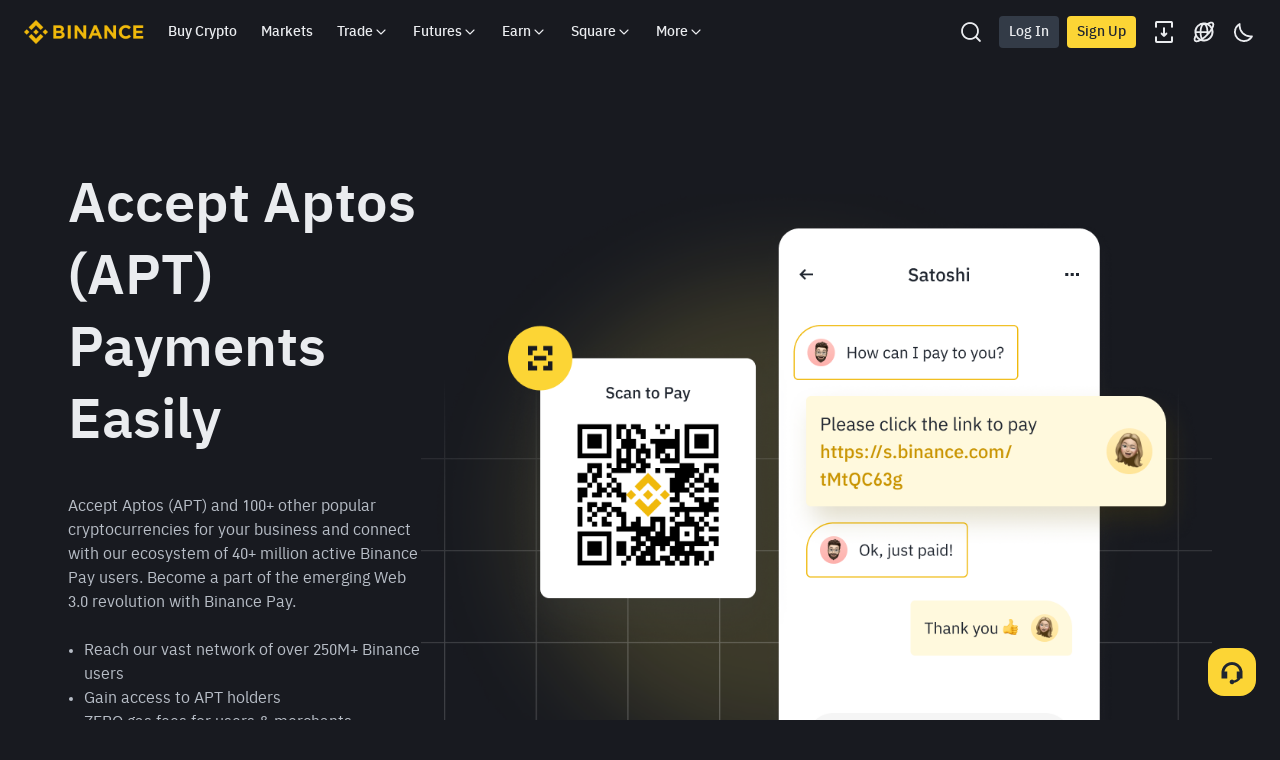

--- FILE ---
content_type: text/html; charset=utf-8
request_url: https://merchant.binance.com/en-KZ/how-to-accept/apt
body_size: 52063
content:
<!doctype html>
<html bn-lang="en-KZ" lang="en-KZ" dir="ltr" path-prefix="/en-KZ">
<head>
  <meta name="viewport" content="width=device-width,minimum-scale=1,maximum-scale=1,initial-scale=1,user-scalable=no" data-shuvi-head="true" /><meta charset="utf-8" /><title data-shuvi-head="true">How to Accept APT? Guide to Accepting Aptos Payments | Binance Pay</title><meta name="description" content="Learn how to accept APT payments on Binance Pay Merchant. Easily integrate the Aptos token for your business and start accepting crypto today." data-shuvi-head="true" /><meta name="keywords" content="accept APT payments, Binance Pay, crypto payments, APT for business" data-shuvi-head="true" /><meta property="og:type" content="website" data-shuvi-head="true" /><meta property="og:title" content="How to Accept APT? Guide to Accepting Aptos Payments | Binance Pay" data-shuvi-head="true" /><meta property="og:site_name" content="Binance" data-shuvi-head="true" /><meta property="og:image" content="https://public.bnbstatic.com/static/images/common/ogImage.jpg" data-shuvi-head="true" /><meta property="og:description" content="Learn how to accept APT payments on Binance Pay Merchant. Easily integrate the Aptos token for your business and start accepting crypto today." data-shuvi-head="true" /><meta property="twitter:title" content="How to Accept APT? Guide to Accepting Aptos Payments | Binance Pay" data-shuvi-head="true" /><meta property="twitter:site" content="Binance" data-shuvi-head="true" /><meta property="twitter:image" content="https://public.bnbstatic.com/static/images/common/ogImage.jpg" data-shuvi-head="true" /><meta property="twitter:image:src" content="https://public.bnbstatic.com/static/images/common/ogImage.jpg" data-shuvi-head="true" /><meta property="twitter:card" content="summary_large_image" data-shuvi-head="true" /><meta http-equiv="etag" content="99f7cdc96643e404d09d502df02b9fdfd620a38e" /><meta name="msapplication-TileImage" content="https://bin.bnbstatic.com/static/images/bnb-for/brand.png" /><meta name="apple-mobile-web-app-status-bar-style" content="black" data-shuvi-head="true" /><meta name="apple-mobile-web-app-capable" content="yes" data-shuvi-head="true" /><meta name="format-detection" content="email=no" data-shuvi-head="true" /><link rel="preconnect" href="https://bin.bnbstatic.com" crossorigin="anonymous" /><link rel="preconnect" href="https://public.bnbstatic.com" crossorigin="anonymous" /><link rel="preload" as="fetch" href="https://bin.bnbstatic.com/api/i18n/-/web/cms/en-KZ/pay-seo-ui" crossorigin="anonymous" fetchpriority="low" /><link rel="preload" as="script" href="https://public.bnbstatic.com/unpkg/essential/essential@0.3.64.js" /><link rel="preload" as="script" href="https://public.bnbstatic.com/unpkg/vendor/vendor.umd.0.0.13.production.min.18.2.0.js" /><link rel="preload" href="https://bin.bnbstatic.com/static/chunks/layout-27d1.43e34030.js" as="script" /><link rel="preload" href="https://bin.bnbstatic.com/static/chunks/page-0caa.6a693b63.js" as="script" /><link rel="preload" as="script" href="https://bin.bnbstatic.com/static/configs/newbase/common-widget-icon.js" /><link rel="preload" as="script" href="https://public.bnbstatic.com/unpkg/themis/themis@0.0.39.js" /><link rel="preload" as="script" href="https://public.bnbstatic.com/unpkg/common-widget/vendor@1.4.18.min.js" /><link rel="preload" as="script" href="https://public.bnbstatic.com/unpkg/common-widget/utils@1.4.18.min.js" /><link rel="preload" as="script" href="https://public.bnbstatic.com/unpkg/common-widget/data@1.4.18.min.js" /><link rel="preload" as="script" href="https://public.bnbstatic.com/unpkg/common-widget/common@1.4.18.min.js" /><link rel="preload" as="script" href="https://bin.bnbstatic.com/static/webpack-runtime.5ec29d90.js" /><link rel="preload" as="script" href="https://bin.bnbstatic.com/static/common/framework.aa8acca4.js" /><link rel="preload" as="script" href="https://bin.bnbstatic.com/static/main.9aa75320.js" /><link rel="preload" as="script" href="https://public.bnbstatic.com/unpkg/config/remote-config.js" /><link rel="shortcut icon" href="https://bin.bnbstatic.com/static/images/common/favicon.ico" /><link rel="apple-touch-icon" href="https://bin.bnbstatic.com/static/images/bnb-for/brand.png" /><link rel="icon" href="https://bin.bnbstatic.com/static/images/bnb-for/brand.png" /><link rel="alternate" hreflang="es-NI" href="https://merchant.binance.com/es-LA/how-to-accept/apt" /><link rel="alternate" hreflang="pl" href="https://merchant.binance.com/pl/how-to-accept/apt" /><link rel="alternate" hreflang="es-VI" href="https://merchant.binance.com/es-LA/how-to-accept/apt" /><link rel="alternate" hreflang="es-VG" href="https://merchant.binance.com/es-LA/how-to-accept/apt" /><link rel="alternate" hreflang="es-MX" href="https://merchant.binance.com/es-MX/how-to-accept/apt" /><link rel="alternate" hreflang="fr-MG" href="https://merchant.binance.com/fr-AF/how-to-accept/apt" /><link rel="alternate" hreflang="kk-KZ" href="https://merchant.binance.com/kk-KZ/how-to-accept/apt" /><link rel="alternate" hreflang="ar-BH" href="https://merchant.binance.com/ar-BH/how-to-accept/apt" /><link rel="alternate" hreflang="es-ES" href="https://merchant.binance.com/es/how-to-accept/apt" /><link rel="alternate" hreflang="es-VC" href="https://merchant.binance.com/es-LA/how-to-accept/apt" /><link rel="alternate" hreflang="es-UY" href="https://merchant.binance.com/es-LA/how-to-accept/apt" /><link rel="alternate" hreflang="es-MQ" href="https://merchant.binance.com/es-LA/how-to-accept/apt" /><link rel="alternate" hreflang="pt-BR" href="https://merchant.binance.com/pt-BR/how-to-accept/apt" /><link rel="alternate" hreflang="en-TR" href="https://merchant.binance.com/en-TR/how-to-accept/apt" /><link rel="alternate" hreflang="es-MS" href="https://merchant.binance.com/es-LA/how-to-accept/apt" /><link rel="alternate" hreflang="es-MF" href="https://merchant.binance.com/es-LA/how-to-accept/apt" /><link rel="alternate" hreflang="lo-LA" href="https://merchant.binance.com/lo-LA/how-to-accept/apt" /><link rel="alternate" hreflang="fr-CM" href="https://merchant.binance.com/fr-AF/how-to-accept/apt" /><link rel="alternate" hreflang="fr-CI" href="https://merchant.binance.com/fr-AF/how-to-accept/apt" /><link rel="alternate" hreflang="fr-CF" href="https://merchant.binance.com/fr-AF/how-to-accept/apt" /><link rel="alternate" hreflang="fr-CG" href="https://merchant.binance.com/fr-AF/how-to-accept/apt" /><link rel="alternate" hreflang="fr-ST" href="https://merchant.binance.com/fr-AF/how-to-accept/apt" /><link rel="alternate" hreflang="fr-CD" href="https://merchant.binance.com/fr-AF/how-to-accept/apt" /><link rel="alternate" hreflang="si-LK" href="https://merchant.binance.com/si-LK/how-to-accept/apt" /><link rel="alternate" hreflang="en-KZ" href="https://merchant.binance.com/en-KZ/how-to-accept/apt" /><link rel="alternate" hreflang="fr-KM" href="https://merchant.binance.com/fr-AF/how-to-accept/apt" /><link rel="alternate" hreflang="es-DO" href="https://merchant.binance.com/es-LA/how-to-accept/apt" /><link rel="alternate" hreflang="es-DM" href="https://merchant.binance.com/es-LA/how-to-accept/apt" /><link rel="alternate" hreflang="fr" href="https://merchant.binance.com/fr/how-to-accept/apt" /><link rel="alternate" hreflang="ar-AE" href="https://merchant.binance.com/ar-AE/how-to-accept/apt" /><link rel="alternate" hreflang="fr-TG" href="https://merchant.binance.com/fr-AF/how-to-accept/apt" /><link rel="alternate" hreflang="az-AZ" href="https://merchant.binance.com/az-AZ/how-to-accept/apt" /><link rel="alternate" hreflang="fr-TF" href="https://merchant.binance.com/fr-AF/how-to-accept/apt" /><link rel="alternate" hreflang="fr-TD" href="https://merchant.binance.com/fr-AF/how-to-accept/apt" /><link rel="alternate" hreflang="es-PA" href="https://merchant.binance.com/es-LA/how-to-accept/apt" /><link rel="alternate" hreflang="vi" href="https://merchant.binance.com/vi/how-to-accept/apt" /><link rel="alternate" hreflang="en-NZ" href="https://merchant.binance.com/en-NZ/how-to-accept/apt" /><link rel="alternate" hreflang="es-PE" href="https://merchant.binance.com/es-LA/how-to-accept/apt" /><link rel="alternate" hreflang="es" href="https://merchant.binance.com/es/how-to-accept/apt" /><link rel="alternate" hreflang="es-GP" href="https://merchant.binance.com/es-LA/how-to-accept/apt" /><link rel="alternate" hreflang="fr-GA" href="https://merchant.binance.com/fr-AF/how-to-accept/apt" /><link rel="alternate" hreflang="en" href="https://merchant.binance.com/en/how-to-accept/apt" /><link rel="alternate" hreflang="es-GT" href="https://merchant.binance.com/es-LA/how-to-accept/apt" /><link rel="alternate" hreflang="el" href="https://merchant.binance.com/el/how-to-accept/apt" /><link rel="alternate" hreflang="en-NG" href="https://merchant.binance.com/en-NG/how-to-accept/apt" /><link rel="alternate" hreflang="es-GD" href="https://merchant.binance.com/es-LA/how-to-accept/apt" /><link rel="alternate" hreflang="fr-ML" href="https://merchant.binance.com/fr-AF/how-to-accept/apt" /><link rel="alternate" hreflang="lv" href="https://merchant.binance.com/lv/how-to-accept/apt" /><link rel="alternate" hreflang="fr-NE" href="https://merchant.binance.com/fr-AF/how-to-accept/apt" /><link rel="alternate" hreflang="uk-UA" href="https://merchant.binance.com/uk-UA/how-to-accept/apt" /><link rel="alternate" hreflang="de" href="https://merchant.binance.com/de/how-to-accept/apt" /><link rel="alternate" hreflang="es-BB" href="https://merchant.binance.com/es-LA/how-to-accept/apt" /><link rel="alternate" hreflang="da-DK" href="https://merchant.binance.com/da-DK/how-to-accept/apt" /><link rel="alternate" hreflang="es-AR" href="https://merchant.binance.com/es-AR/how-to-accept/apt" /><link rel="alternate" hreflang="es-AW" href="https://merchant.binance.com/es-LA/how-to-accept/apt" /><link rel="alternate" hreflang="cs" href="https://merchant.binance.com/cs/how-to-accept/apt" /><link rel="alternate" hreflang="fr-YT" href="https://merchant.binance.com/fr-AF/how-to-accept/apt" /><link rel="alternate" hreflang="es-AI" href="https://merchant.binance.com/es-LA/how-to-accept/apt" /><link rel="alternate" hreflang="sv" href="https://merchant.binance.com/sv/how-to-accept/apt" /><link rel="alternate" hreflang="es-AG" href="https://merchant.binance.com/es-LA/how-to-accept/apt" /><link rel="alternate" hreflang="fr-GQ" href="https://merchant.binance.com/fr-AF/how-to-accept/apt" /><link rel="alternate" hreflang="fr-GN" href="https://merchant.binance.com/fr-AF/how-to-accept/apt" /><link rel="alternate" hreflang="sl" href="https://merchant.binance.com/sl/how-to-accept/apt" /><link rel="alternate" hreflang="sk" href="https://merchant.binance.com/sk/how-to-accept/apt" /><link rel="alternate" hreflang="es-HT" href="https://merchant.binance.com/es-LA/how-to-accept/apt" /><link rel="alternate" hreflang="es-PY" href="https://merchant.binance.com/es-LA/how-to-accept/apt" /><link rel="alternate" hreflang="ru-KZ" href="https://merchant.binance.com/ru-KZ/how-to-accept/apt" /><link rel="alternate" hreflang="es-PR" href="https://merchant.binance.com/es-LA/how-to-accept/apt" /><link rel="alternate" hreflang="bg" href="https://merchant.binance.com/bg/how-to-accept/apt" /><link rel="alternate" hreflang="ru" href="https://merchant.binance.com/ru/how-to-accept/apt" /><link rel="alternate" hreflang="es-HN" href="https://merchant.binance.com/es-LA/how-to-accept/apt" /><link rel="alternate" hreflang="fr-GW" href="https://merchant.binance.com/fr-AF/how-to-accept/apt" /><link rel="alternate" hreflang="ro" href="https://merchant.binance.com/ro/how-to-accept/apt" /><link rel="alternate" hreflang="es-TT" href="https://merchant.binance.com/es-LA/how-to-accept/apt" /><link rel="alternate" hreflang="fr-BJ" href="https://merchant.binance.com/fr-AF/how-to-accept/apt" /><link rel="alternate" hreflang="ja" href="https://merchant.binance.com/ja/how-to-accept/apt" /><link rel="alternate" hreflang="es-CW" href="https://merchant.binance.com/es-LA/how-to-accept/apt" /><link rel="alternate" hreflang="es-CU" href="https://merchant.binance.com/es-LA/how-to-accept/apt" /><link rel="alternate" hreflang="fr-BF" href="https://merchant.binance.com/fr-AF/how-to-accept/apt" /><link rel="alternate" hreflang="es-LC" href="https://merchant.binance.com/es-LA/how-to-accept/apt" /><link rel="alternate" hreflang="ar" href="https://merchant.binance.com/ar/how-to-accept/apt" /><link rel="alternate" hreflang="fr-SN" href="https://merchant.binance.com/fr-AF/how-to-accept/apt" /><link rel="alternate" hreflang="es-CL" href="https://merchant.binance.com/es-LA/how-to-accept/apt" /><link rel="alternate" hreflang="en-JP" href="https://merchant.binance.com/en-JP/how-to-accept/apt" /><link rel="alternate" hreflang="en-BH" href="https://merchant.binance.com/en-BH/how-to-accept/apt" /><link rel="alternate" hreflang="it" href="https://merchant.binance.com/it/how-to-accept/apt" /><link rel="alternate" hreflang="ru-UA" href="https://merchant.binance.com/ru-UA/how-to-accept/apt" /><link rel="alternate" hreflang="es-TC" href="https://merchant.binance.com/es-LA/how-to-accept/apt" /><link rel="alternate" hreflang="es-CR" href="https://merchant.binance.com/es-LA/how-to-accept/apt" /><link rel="alternate" hreflang="es-KY" href="https://merchant.binance.com/es-LA/how-to-accept/apt" /><link rel="alternate" hreflang="es-KN" href="https://merchant.binance.com/es-LA/how-to-accept/apt" /><link rel="alternate" hreflang="es-SV" href="https://merchant.binance.com/es-LA/how-to-accept/apt" /><link rel="alternate" hreflang="es-SX" href="https://merchant.binance.com/es-LA/how-to-accept/apt" /><link rel="alternate" hreflang="id" href="https://merchant.binance.com/id/how-to-accept/apt" /><link rel="alternate" hreflang="en-AU" href="https://merchant.binance.com/en-AU/how-to-accept/apt" /><link rel="alternate" hreflang="es-BS" href="https://merchant.binance.com/es-LA/how-to-accept/apt" /><link rel="alternate" hreflang="es-BZ" href="https://merchant.binance.com/es-LA/how-to-accept/apt" /><link rel="alternate" hreflang="zh-Hant" href="https://merchant.binance.com/zh-TC/how-to-accept/apt" /><link rel="alternate" hreflang="zh-Hans" href="https://merchant.binance.com/zh-CN/how-to-accept/apt" /><link rel="alternate" hreflang="es-BL" href="https://merchant.binance.com/es-LA/how-to-accept/apt" /><link rel="alternate" hreflang="hu" href="https://merchant.binance.com/hu/how-to-accept/apt" /><link rel="alternate" hreflang="es-BR" href="https://merchant.binance.com/es-LA/how-to-accept/apt" /><link rel="alternate" hreflang="en-ZA" href="https://merchant.binance.com/en-ZA/how-to-accept/apt" /><link rel="alternate" hreflang="es-BQ" href="https://merchant.binance.com/es-LA/how-to-accept/apt" /><link rel="alternate" hreflang="en-AE" href="https://merchant.binance.com/en-AE/how-to-accept/apt" /><link rel="alternate" hreflang="en-IN" href="https://merchant.binance.com/en-IN/how-to-accept/apt" /><link rel="alternate" hreflang="es-JM" href="https://merchant.binance.com/es-LA/how-to-accept/apt" /><link rel="alternate" hreflang="fr-RE" href="https://merchant.binance.com/fr-AF/how-to-accept/apt" /><link rel="alternate" hreflang="pt" href="https://merchant.binance.com/pt/how-to-accept/apt" /><link rel="alternate" hreflang="x-default" href="https://merchant.binance.com/en/how-to-accept/apt" /><link rel="canonical" href="https://merchant.binance.com/en-KZ/how-to-accept/apt" data-shuvi-head="true" /><script id="OneTrust-sdk" nonce="c297fb6c-effc-42f5-8568-2dfa98bdfc6b">(function() {const agent = typeof navigator !== 'undefined' ? navigator.userAgent : '';const REGEX_MATCH_CLIENT_TYPE = /BNC\/([0-9.]+) \(([a-zA-Z]+) ([0-9.]+)\)/;const isMiniApp = typeof window !== 'undefined' && window.__NEZHA_BRIDGE__ && !window.__NEZHA_BRIDGE__.postAction;if(REGEX_MATCH_CLIENT_TYPE.test(agent) || isMiniApp){return null;}function getJSON(str) {try {return JSON.parse(str);} catch (e) {return {};}}var AutoBlockScriptMap = getJSON('{"binance.com":"https://cdn.cookielaw.org/consent/e21a0e13-40c2-48a6-9ca2-57738356cdab/OtAutoBlock.js","binance.info":"https://cdn.cookielaw.org/consent/03246444-2043-432d-afae-413a91f535e9/OtAutoBlock.js","binance.me":"https://cdn.cookielaw.org/consent/39df5304-ea83-4bd5-8550-d57bca54d95a/OtAutoBlock.js","binance.bh":"https://cdn.cookielaw.org/consent/0196a4bb-fb7b-7ae6-a24c-893547b9e467/OtAutoBlock.js"}');var SDKStubInfoMap = getJSON('{"binance.com":{"src":"https://cdn.cookielaw.org/scripttemplates/otSDKStub.js","hash":"e21a0e13-40c2-48a6-9ca2-57738356cdab"},"binance.info":{"src":"https://cdn.cookielaw.org/scripttemplates/otSDKStub.js","hash":"03246444-2043-432d-afae-413a91f535e9"},"binance.me":{"src":"https://cdn.cookielaw.org/scripttemplates/otSDKStub.js","hash":"39df5304-ea83-4bd5-8550-d57bca54d95a"}, "binance.bh":{"src":"https://cdn.cookielaw.org/scripttemplates/otSDKStub.js","hash":"0196a4bb-fb7b-7ae6-a24c-893547b9e467"}}');var domain = location.hostname.split('.').slice(-2).join('.');function isString(str) {return str && typeof str === 'string';};var AutoBlockScript = AutoBlockScriptMap[domain];var stubInfo = SDKStubInfoMap[domain] || {};var SDKStubSrc = stubInfo.src;var SDKStubHash = stubInfo.hash;var injectAutoBlock = isString(AutoBlockScript);var injectSDKStub = isString(SDKStubSrc) && isString(SDKStubHash);if (injectAutoBlock) {var script = document.createElement('script');script.src = AutoBlockScript;script.type = 'text/javascript';script.async = false;document.head.appendChild(script);}if (injectSDKStub) {var lang = document.documentElement['bn-lang'] || document.documentElement.lang;var htmlLang = lang && lang.substr(0, 2) || 'en';var script = document.createElement('script');script.src = SDKStubSrc;script.type = 'text/javascript';script.async = false;script.setAttribute('charSet', 'UTF-8');script.setAttribute('data-domain-script', SDKStubHash);script.setAttribute('data-language', htmlLang);document.head.appendChild(script);var s = document.createElement('script');s.type = 'text/javascript';s.innerHTML = 'function OptanonWrapper() {};';s.nonce = 'c297fb6c-effc-42f5-8568-2dfa98bdfc6b';document.head.appendChild(s);var ss = document.createElement('script');ss.src = 'https://bin.bnbstatic.com/static/one-trust/onetrust-trigger.js';ss.type = 'text/javascript';script.async = false;ss.setAttribute('charSet', 'UTF-8');ss.setAttribute('data-domain-script', SDKStubHash);document.head.appendChild(ss);}}())</script><script id="Reporter-init" nonce="c297fb6c-effc-42f5-8568-2dfa98bdfc6b">window._bn_reporter = window._bn_reporter || [];window._bn_reporter_version = '4.3.16';function reportEvent(data) {window._bn_reporter.push(data);}reportEvent({key: "init",data: {"packageName":"pay-seo-ui","apiId":"cc1ljun9gpbp8ciciolg","apiDomain":"https://api.saasexch.com","ssr":true,"COMMIT_HEAD":"99f7cdc96643e404d09d502df02b9fdfd620a38e","pikaVersion":"0.6.14","traceId":"6405c436-3c27-4e48-b50f-14b0718c193e","analyticsId":"pay-seo-ui,web-payment,clukslff411891770s32uj2xf9t4"}});const now = Date.now();reportEvent({key: "traceReporter",data: {name: 'PIKA_HTML_ENTRY_START',startTime: now,timestamp: now,id: 1,duration: 0,endTime: now}});window.addEventListener('error', function (event) {try {var _URL, _URL2;var target = event.target || event.srcElement;var isTarget = ['LINK', 'SCRIPT', 'IMG'].indexOf(target.nodeName) !== -1;if (!isTarget) {return;}var link = target.src || target.href;if (window.location.href.indexOf(link) === 0) {return;}var data = {event: {phost: window.location.host,ppath: window.location.pathname,host: (_URL = new URL(link)) === null || _URL === void 0 ? void 0 : _URL.host,path: (_URL2 = new URL(link)) === null || _URL2 === void 0 ? void 0 : _URL2.pathname,net_err_exist: true}};reportEvent({key: "reportMonitorEvent",data: {data: data}});} catch (e) {console.error('static resource monitor', e);}}, true);</script><script src="https://bin.bnbstatic.com/static/sw-load/cache-control-load@0.0.5.js" data-ot-ignore nonce="c297fb6c-effc-42f5-8568-2dfa98bdfc6b"></script><script src="https://bin.bnbstatic.com/static/js/common-widget/globalthis@0.4.4.min.js" data-ot-ignore nonce="c297fb6c-effc-42f5-8568-2dfa98bdfc6b"></script><script nonce="c297fb6c-effc-42f5-8568-2dfa98bdfc6b">!function(){try{!(t=function(){try{return document.getElementsByTagName("head")[0]}catch(e){return null}}())||~(e="undefined"!=typeof navigator?navigator.userAgent:"").indexOf(" BNC/")&&!~e.indexOf("electron")&&((e=document.createElement("style")).setAttribute("type","text/css"),e.innerHTML=".hidden-header-in-bnc {display:none !important;} .hidden-in-bnc-app {display:none !important;}",t.appendChild(e))}catch(e){}var e,t}();</script><link rel="stylesheet" href="https://bin.bnbstatic.com/static/css/238e936d.css" /><link rel="stylesheet" href="https://bin.bnbstatic.com/static/css/505ca53d.css" /><link rel="stylesheet" href="https://bin.bnbstatic.com/static/css/e8618885.chunk.css" /><link rel="stylesheet" href="https://bin.bnbstatic.com/static/css/a2df8740.chunk.css" /><link rel="stylesheet" href="https://public.bnbstatic.com/unpkg/common-widget/header@1.4.18.css" /><link rel="stylesheet" href="https://public.bnbstatic.com/unpkg/common-widget/footer@1.4.18.css" /><link rel="stylesheet" href="https://public.bnbstatic.com/unpkg/common-widget/extension@1.4.18.css" /><link rel="stylesheet" href="https://public.bnbstatic.com/unpkg/common-widget/vendor@1.4.18.css" /><link rel="stylesheet" href="https://public.bnbstatic.com/unpkg/common-widget/common@1.4.18.css" /><style>body #__APP_HEADER{position:sticky;top:0;z-index:999;}</style><style id="webstudio-universal-uikit-colors" data-shuvi-head="true">body { --color-sell: #F6465D; --color-textSell: #F6465D; --color-sellHover: #FF707E; --color-depthSellBg: #35141D; --color-buy: #0ECB81; --color-textBuy: #0ECB81; --color-buyHover: #32D993; --color-depthBuyBg: #102821; --color-line: #2B3139; --color-outlineHover: #6A4403; --color-primary: #FCD535; --color-primaryHover: #F0B90B; --color-error: #F6465D; --color-errorBg: #35141D; --color-success: #0ECB81; --color-successBg: #102821; --color-disable: #474D57; --color-iconNormal: #848E9C; --color-textWhite: #FFFFFF; --color-textGray: #EAECEF; --color-textBlack: #0B0E11; --color-textPrimary: #EAECEF; --color-textSecondary: #B7BDC6; --color-textThird: #848E9C; --color-textDisabled: #5E6673; --color-textBrand: #F0B90B; --color-textToast: #A37200; --color-bg: #181A20; --color-bg1: #181A20; --color-bg2: #0B0E11; --color-bg3: #2B3139; --color-bg4: #5E6673; --color-bg6: #202630; --color-bg7: #191A1F; --color-popupBg: #1E2329; --color-badgeBg: #2D2A20; --color-selectedBg: #1E2026; --color-gradientBrand: linear-gradient(180deg, #F8D12F 0%, #F0B90B 100%); --color-gradientPrimary: linear-gradient(295.27deg, #15141A 0%, #474D57 84.52%); --color-BasicBg: #181A20; background-color: var(--color-BasicBg); --color-SecondaryBg: #0B0E11; --color-Input: #2B3139; --color-InputLine: #474D57; --color-CardBg: #1E2329; --color-Vessel: #1E2329; --color-Line: #2B3139; --color-DisableBtn: #2B3139; --color-DisabledText: #5E6673; --color-DisableText: #5E6673; --color-TertiaryText: #848E9C; --color-SecondaryText: #B7BDC6; --color-PrimaryText: #EAECEF; color: var(--color-PrimaryText); --color-RedGreenBgText: #FFFFFF; --color-EmphasizeText: #FF693D; --color-TextOnGray: #EAECEF; --color-TextOnYellow: #202630; --color-IconNormal: #848E9C; --color-LiteBg1: #202630; --color-LiteBg2: #191A1F; --color-BtnBg: #FCD535; --color-PrimaryYellow: #F0B90B; --color-TextLink: #F0B90B; --color-TradeBg: #0B0E11; --color-TextToast: #A37200; --color-DepthSellBg: #35141D; --color-SellHover: #FF707E; --color-Sell: #F6465D; --color-TextSell: #F6465D; --color-DepthBuyBg: #102821; --color-BuyHover: #32D993; --color-Buy: #2EBD85; --color-TextBuy: #2EBD85; --color-Error: #F6465D; --color-SuccessBg: #102821; --color-Success: #2EBD85; --color-TagBg: #474D57; --color-Grid: #2B3139; --color-Placeholder: #474D57; --color-ToastBg: #707A8A; --color-TwoColorIcon: #CACED3; --color-ErrorBg: rgba(246, 70, 93, 0.1); --color-BadgeBg: rgba(240,185,11,0.1); --color-Popup: #1E2329; --color-Mask: rgba(0, 0, 0, 0.6); --color-WidgetSecondaryBg: rgba(255, 255, 255, 0.08); --color-ContainerBg: #1E2026; --color-YellowAlpha01: rgba(252, 213, 53, 0.2); --color-YellowAlpha02: rgba(252, 213, 53, 0.2); --color-RedAlpha01: rgba(246, 60, 85, 0.2); --color-RedAlpha02: rgba(246, 60, 85, 0.2); --color-GreenAlpha01: rgba(40, 164, 115, 0.2); --color-GreenAlpha02: rgba(40, 164, 115, 0.2); --color-ChatBg: #181A20; --color-ChatYellow: #8D5F02; --color-LineAlpha: rgba(255, 255, 255, 0.08); --color-WidgetPrimaryBg: rgba(255, 255, 255, 0.1); }</style><style id="header-footer-global-style" data-shuvi-head="true"> #__APP_SIDEBAR { display: none; width: 100%; }</style><style type="text/css" id="b-fonts">@font-face{font-family:'BinancePlex';font-display:swap;src:url('https://bin.bnbstatic.com/static/fonts/bp/BinancePlex-Light.woff2') format('woff2'),url('https://bin.bnbstatic.com/static/fonts/bp/BinancePlex-Light.otf') format('opentype');font-weight:200 300}@font-face{font-family:'BinancePlex';font-display:swap;src:url('https://bin.bnbstatic.com/static/fonts/bp/BinancePlex-Regular.woff2') format('woff2'),url('https://bin.bnbstatic.com/static/fonts/bp/BinancePlex-Regular.otf') format('opentype');font-weight:400}@font-face{font-family:'BinancePlex';font-display:swap;src:url('https://bin.bnbstatic.com/static/fonts/bp/BinancePlex-Medium.woff2') format('woff2'),url('https://bin.bnbstatic.com/static/fonts/bp/BinancePlex-Medium.otf') format('opentype');font-weight:500}@font-face{font-family:'BinancePlex';font-display:swap;src:url('https://bin.bnbstatic.com/static/fonts/bp/BinancePlex-SemiBold.woff2') format('woff2'),url('https://bin.bnbstatic.com/static/fonts/bp/BinancePlex-SemiBold.otf') format('opentype');font-weight:600}@font-face{font-family:'BinancePlex';font-display:swap;src:url('https://bin.bnbstatic.com/static/fonts/bp/BinancePlex-Bold.woff2') format('woff2'),url('https://bin.bnbstatic.com/static/fonts/bp/BinancePlex-Bold.otf') format('opentype');font-weight:700 800}@font-face{font-family:'BinancePlex';font-display:swap;src:url('https://bin.bnbstatic.com/static/fonts/bp/BinancePlex-Black.woff2') format('woff2'),url('https://bin.bnbstatic.com/static/fonts/bp/BinancePlex-Black.otf') format('opentype');font-weight:900}html body,body{font-family:BinancePlex,Arial,sans-serif!important}</style>
</head>
<body>
  <div id="__APP_TOP_PORTAL"></div><div id="__APP_HEADER"><div class="_CWC"><div class="theme-root dark _CWC common-widget-provider"><header class="header-container hidden-in-bnc-app common-widget-css_wrap theme-root bg1 dark-color"><div class="header-leftside menu-aim-enabled"><a class="logo-link" href="https://www.binance.com/en-KZ/"><img height="64" src="[data-uri]"/></a><div class="header-menu-item rwd-1024-hide-flex"><a class="header-menu-item_view typography-Subtitle4" id="ba-tableMarkets" href="https://www.binance.com/en-KZ/markets/overview">Markets</a></div><div class="header-menu-item header-dropdown-menu rwd-1024-hide-flex header-menu-align_frist"><span id="ba-trade" class="header-menu-item_view typography-Subtitle4">Trade<svg class="bn-svg header-menu-item_dropdown-icon" viewBox="0 0 24 24" xmlns="http://www.w3.org/2000/svg"><path d="M11.432 15.698a.9.9 0 001.205-.061l6-6 .061-.069a.9.9 0 00-1.266-1.266l-.069.061L12 13.727 6.637 8.363a.9.9 0 00-1.274 1.274l6 6 .069.061z" fill="currentColor"></path></svg></span></div><div class="header-menu-item header-dropdown-menu rwd-1024-hide-flex center"><a class="header-menu-item_view typography-Subtitle4" id="ba-Square" href="https://www.binance.com/en-KZ/square">Square<svg class="bn-svg header-menu-item_dropdown-icon" viewBox="0 0 24 24" xmlns="http://www.w3.org/2000/svg"><path d="M11.432 15.698a.9.9 0 001.205-.061l6-6 .061-.069a.9.9 0 00-1.266-1.266l-.069.061L12 13.727 6.637 8.363a.9.9 0 00-1.274 1.274l6 6 .069.061z" fill="currentColor"></path></svg></a></div><div class="header-menu-item header-dropdown-menu rwd-1024-hide-flex header-menu-align_frist"><span id="ba-moreManagement" class="header-menu-item_view typography-Subtitle4">More<svg class="bn-svg header-menu-item_dropdown-icon" viewBox="0 0 24 24" xmlns="http://www.w3.org/2000/svg"><path d="M11.432 15.698a.9.9 0 001.205-.061l6-6 .061-.069a.9.9 0 00-1.266-1.266l-.069.061L12 13.727 6.637 8.363a.9.9 0 00-1.274 1.274l6 6 .069.061z" fill="currentColor"></path></svg></span></div></div></header><div class="header-global-js-top-alert"><div class="header-global-js-top-alert__inner" id="header_global_js_wxgy34nj"></div></div></div></div></div><div id="__APP"><style data-emotion-css="1x9tkbl">html{overflow:-moz-hidden-unscrollable;height:100%;}body{margin:0;width:100vw;min-height:auto !important;overflow-x:hidden !important;overflow-y:auto;-ms-overflow-style:none;-webkit-overflow-scrolling:touch;height:auto;}@-moz-document url-prefix(){body{height:inherit;}}#__next,#__APP{width:100vw;overflow-x:hidden;}body #__APP{height:auto;min-height:auto;}a,a:active,a:visited{-webkit-text-decoration:none;text-decoration:none;}input{font-family:inherit;}input::-webkit-input-placeholder{font-style:normal !important;}input::-moz-placeholder{font-style:normal !important;}input:-ms-input-placeholder{font-style:normal !important;}input::placeholder{font-style:normal !important;}.mica-lazy-img{position:relative;overflow:hidden;background-color:rgba(0,0,0,0.03);}.mica-lazy-img[data-round='true']{border-radius:50%;}.mica-lazy-img[data-mask='true']:hover::after{content:'';position:absolute;left:0;right:0;top:0;bottom:0;background-color:rgba(0,0,0,0.08);}</style><style data-emotion-css="uym9vf">html{line-height:1.15;-webkit-text-size-adjust:100%;}body{margin:0;}main{display:block;}h1{font-size:2em;margin:0.67em 0;}hr{box-sizing:content-box;height:0;overflow:visible;}pre{font-family:monospace,monospace;font-size:1em;}a{background-color:transparent;}abbr[title]{border-bottom:none;-webkit-text-decoration:underline;text-decoration:underline;-webkit-text-decoration:underline dotted;text-decoration:underline dotted;}b,strong{font-weight:bolder;}code,kbd,samp{font-family:monospace,monospace;font-size:1em;}small{font-size:80%;}sub,sup{font-size:75%;line-height:0;position:relative;vertical-align:baseline;}sub{bottom:-0.25em;}sup{top:-0.5em;}img{border-style:none;}button,input,optgroup,select,textarea{font-family:inherit;font-size:100%;line-height:1.15;margin:0;}button,input{overflow:visible;}button,select{text-transform:none;}button,[type="button"],[type="reset"],[type="submit"]{-webkit-appearance:button;}button::-moz-focus-inner,[type="button"]::-moz-focus-inner,[type="reset"]::-moz-focus-inner,[type="submit"]::-moz-focus-inner{border-style:none;padding:0;}button:-moz-focusring,[type="button"]:-moz-focusring,[type="reset"]:-moz-focusring,[type="submit"]:-moz-focusring{outline:1px dotted ButtonText;}fieldset{padding:0.35em 0.75em 0.625em;}legend{box-sizing:border-box;color:inherit;display:table;max-width:100%;padding:0;white-space:normal;}progress{vertical-align:baseline;}textarea{overflow:auto;}[type="checkbox"],[type="radio"]{box-sizing:border-box;padding:0;}[type="number"]::-webkit-inner-spin-button,[type="number"]::-webkit-outer-spin-button{height:auto;}[type="search"]{-webkit-appearance:textfield;outline-offset:-2px;}[type="search"]::-webkit-search-decoration{-webkit-appearance:none;}::-webkit-file-upload-button{-webkit-appearance:button;font:inherit;}details{display:block;}summary{display:list-item;}template{display:none;}[hidden]{display:none;}#__APP{width:100vw;height:100vh;overflow-x:hidden;overflow-y:auto;box-sizing:border-box;-webkit-tap-highlight-color:transparent;}html[dir='rtl'] .mirror{-webkit-transform:rotateY(180deg);-ms-transform:rotateY(180deg);transform:rotateY(180deg);}.rc-table.bordered table{border-collapse:collapse;}.rc-table.bordered th,.rc-table.bordered td{border:1px solid #e9e9e9;}.rc-table{font-size:12px;color:#666;-webkit-transition:opacity 0.3s ease;transition:opacity 0.3s ease;position:relative;line-height:1.5;overflow:hidden;}.rc-table .rc-table-scroll{overflow:auto;}.rc-table .rc-table-scroll table{width:auto;min-width:100%;}.rc-table .rc-table-header{overflow:hidden;background:#f7f7f7;}.rc-table-fixed-header .rc-table-body{background:#fff;position:relative;}.rc-table-fixed-header .rc-table-body-inner{height:100%;overflow:scroll;}.rc-table-fixed-header .rc-table-scroll .rc-table-header{padding-bottom:20px;margin-bottom:-20px;overflow:scroll;box-sizing:border-box;}.rc-table-hide-scrollbar{-webkit-scrollbar-color:transparent transparent;-moz-scrollbar-color:transparent transparent;-ms-scrollbar-color:transparent transparent;scrollbar-color:transparent transparent;}.rc-table-hide-scrollbar::-webkit-scrollbar{background-color:transparent;}.rc-table-fixed-columns-in-body{visibility:hidden;pointer-events:none;}.rc-table .rc-table-title{padding:12px 16px;border-top:1px solid #e9e9e9;}.rc-table .rc-table-content{position:relative;}.rc-table .rc-table-footer{padding:12px 16px;border-bottom:1px solid #e9e9e9;}.rc-table .rc-table-placeholder{padding:12px 16px;background:#fff;border-bottom:1px solid #e9e9e9;text-align:center;position:relative;}.rc-table .rc-table-placeholder-fixed-columns{position:absolute;bottom:0;width:100%;background:transparent;pointer-events:none;}.rc-table table{width:100%;border-collapse:collapse;text-align:left;}.rc-table th{background:#F9F9FA;color:#848E9C;font-size:12px;font-weight:normal;-webkit-transition:background .3s ease;transition:background .3s ease;}.rc-table td{border-bottom:1px solid #EAECEF;background-color:#fff;color:#212833;font-size:14px;}.rc-table tr{-webkit-transition:all .3s ease;transition:all .3s ease;}.rc-table th,.rc-table td{padding:12px 16px;white-space:nowrap;}.rc-table-expand-icon-col{width:34px;}.rc-table-row-expand-icon,.rc-table-expanded-row-expand-icon{cursor:pointer;display:inline-block;width:16px;height:16px;text-align:center;line-height:16px;border:1px solid #e9e9e9;-webkit-user-select:none;-moz-user-select:none;-ms-user-select:none;-webkit-user-select:none;-moz-user-select:none;-ms-user-select:none;user-select:none;background:#fff;}.rc-table-row-spaced,.rc-table-expanded-row-spaced{visibility:hidden;}.rc-table-row-spaced:after,.rc-table-expanded-row-spaced:after{content:'.';}.rc-table-row-expanded:after,.rc-table-expanded-row-expanded:after{content:'-';}.rc-table-row-collapsed:after,.rc-table-expanded-row-collapsed:after{content:'+';}tr.rc-table-expanded-row{background:#f7f7f7;}tr.rc-table-expanded-row:hover{background:#f7f7f7;}.rc-table-column-hidden{display:none;}.rc-table-prev-columns-page,.rc-table-next-columns-page{cursor:pointer;color:#666;z-index:1;}.rc-table-prev-columns-page:hover,.rc-table-next-columns-page:hover{color:#2db7f5;}.rc-table-prev-columns-page-disabled,.rc-table-next-columns-page-disabled{cursor:not-allowed;color:#999;}.rc-table-prev-columns-page-disabled:hover,.rc-table-next-columns-page-disabled:hover{color:#999;}.rc-table-prev-columns-page{margin-right:8px;}.rc-table-prev-columns-page:before{content:'<';}.rc-table-next-columns-page{float:right;}.rc-table-next-columns-page:before{content:'>';}.rc-table-fixed-left,.rc-table-fixed-right{position:absolute;top:0;overflow:hidden;}.rc-table-fixed-left table,.rc-table-fixed-right table{width:auto;background:#fff;}.rc-table-fixed-left{left:0;border-right:1px solid #EAECEF;}.rc-table-fixed-left .rc-table-body-inner{margin-right:-20px;padding-right:20px;}.rc-table-fixed-header .rc-table-fixed-left .rc-table-body-inner{padding-right:0;}.rc-table-fixed-right{right:0;border-left:1px solid #EAECEF;}.rc-table-fixed-right .rc-table-expanded-row{color:transparent;pointer-events:none;}.rc-table.rc-table-scroll-position-left .rc-table-fixed-left{box-shadow:none;}.rc-table.rc-table-scroll-position-right .rc-table-fixed-right{box-shadow:none;}.rc-table-row-cell-ellipsis{text-overflow:ellipsis;white-space:nowrap;overflow:hidden;}.rc-table-row-cell-break-word{word-wrap:break-word;word-break:break-word;}.rc-table-layout-fixed table{table-layout:fixed;}.rc-table .rc-table-placeholder{border-bottom:none;}.rc-table .rc-table-placeholder .rc-table-cell{border-bottom:none;}td.rc-table-cell-fix-left,td.rc-table-cell-fix-right{background-clip:padding-box;}td.rc-table-cell-fix-left::after,td.rc-table-cell-fix-right::after{content:'';position:absolute;left:0;bottom:-1px;width:100%;height:1px;background:#EAECEF;}</style><style data-emotion-css="tq0shg">.css-tq0shg{box-sizing:border-box;margin:0;min-width:0;display:-webkit-box;display:-webkit-flex;display:-ms-flexbox;display:flex;-webkit-flex-direction:column;-ms-flex-direction:column;flex-direction:column;min-height:100vh;}</style><div class="css-tq0shg"><style data-emotion-css="1wr4jig">.css-1wr4jig{box-sizing:border-box;margin:0;min-width:0;display:-webkit-box;display:-webkit-flex;display:-ms-flexbox;display:flex;-webkit-flex-direction:column;-ms-flex-direction:column;flex-direction:column;-webkit-flex:1;-ms-flex:1;flex:1;}</style><main class="css-1wr4jig"><style data-emotion-css="a9cl24">@font-face{font-weight:normal;font-family:'IBM Plex Sans';font-style:normal;src:url(https://bin.bnbstatic.com/static/fonts/ibm/IBMPlexSans-Bold.woff2);}body{margin:0;}.link-text{color:#c99400 !important;font-weight:400;font-size:14px;line-height:20px;-webkit-text-decoration:none;text-decoration:none;}a{-webkit-text-decoration:none;text-decoration:none;}button,input,select,textarea,input[type='number']::-webkit-inner-spin-button,input[type='search']::-webkit-search-cancel-button{-webkit-appearance:none;-moz-appearance:none;appearance:none;border:none;}</style><div class="bg-bg1"><div class="mx-auto w-full max-w-[1200px] px-m md:px-xl lg:px-2xl"><div class="bn-flex pt-[68px] pb-xmd items-center"><div class="max-w-[510px]"><h1 class="t-title1">Accept Aptos (APT) Payments Easily</h1><div class="t-body2 text-textSecondary mt-xl">Accept Aptos (APT) and 100+ other popular cryptocurrencies for your business and connect with our ecosystem of 40+ million active Binance Pay users. Become a part of the emerging Web 3.0 revolution with Binance Pay.</div><div class="t-body2 text-textSecondary mt-xl"><ul role="list" class="list-disc ml-m marker:text-textPrimary"><li>Reach our vast network of over 250M+ Binance users</li><li>Gain access to APT holders</li><li>ZERO gas fees for users &amp; merchants</li><li>100+ Crypto Tokens Supported</li><li>Instant, real-time settlement</li><li>Lower transaction fees</li><li>Merchant dashboards and reporting available</li></ul></div><button class="bn-button bn-button__primary data-size-middle mt-xl mobile:sm-xl md:mt-2xl"><a href="https://merchant.https://www.binance.com/en-KZ/?source_page=how_to_accept">Accept APT Now</a></button></div><div class="w-full"><img role="img" aria-label="image" alt="image" class="bn-lazy-img data-mode-widthFix" mode="widthFix" src="https://bin.bnbstatic.com/static/images/pay-seo/how-to-accept/top-banner.png" data-src="https://bin.bnbstatic.com/static/images/pay-seo/how-to-accept/top-banner.png"/></div></div><div class="py-2xl text-left md:text-center"><h2 class="t-headline3">How to Accept Aptos (APT) Payments</h2><div class="t-body2 mt-m text-textSecondary">Start accepting APT payments through Binance Pay in 3 simple steps</div><div role="list" aria-label="Steps" class="bn-steps bn-steps__primary mt-5xl"><div role="listitem" aria-current="true" aria-label="Step 1" class="bn-step bn-step__primary bn-step__primary__number data-type-undefined data-status-progress data-align-center"><div class="bn-step-ind"><div class="data-ind-icon">1</div></div><div class="bn-step-content"><div class="bn-step-content-title">Create an account</div><div class="bn-step-content-desc">Create a Channel Partner or Direct Merchant Binance Pay account <a class="text-textLink" href="https://merchant.https://www.binance.com/en-KZ/?source_page=how_to_accept">here</a> and complete verification</div></div><div class="bn-step-tail"></div></div><div role="listitem" aria-current="false" aria-label="Step 2" class="bn-step bn-step__primary bn-step__primary__number data-type-undefined data-status-initial data-align-center"><div class="bn-step-ind"><div class="data-ind-icon">2</div></div><div class="bn-step-content"><div class="bn-step-content-title">Sign agreement</div><div class="bn-step-content-desc">Sign Channel Partner or Direct Merchant Agreement</div></div><div class="bn-step-tail"></div></div><div role="listitem" aria-current="false" aria-label="Step 3" class="bn-step bn-step__primary bn-step__primary__number data-type-undefined data-status-initial data-align-center"><div class="bn-step-ind"><div class="data-ind-icon">3</div></div><div class="bn-step-content"><div class="bn-step-content-title">API Integration</div><div class="bn-step-content-desc">Integrate Binance Pay APIs. Refer to our developer guide <a class="text-textLink" href="https://developers.https://www.binance.com/docs/binance-pay/introduction" target="_blank">here</a></div></div><div class="bn-step-tail"></div></div></div><div class="t-body3 mt-m text-textSecondary">*For more details on how to start your Binance Pay journey, download our <a class="text-textLink" href="https://bin.bnbstatic.com/static/pay-seo/merchant-onboarding-guide.pdf" target="_blank">onboarding PDF guide.</a></div></div><div class="py-2xl text-left md:text-center"><h2 class="t-headline3">Other Supported Digital Assets on Binance Pay</h2><div class="bn-flex gap-2xl gap-y-4xl flex-wrap mt-3xl md:mt-5xl justify-center"><a href="https://merchant.https://www.binance.com/en-KZ/how-to-accept/btc" class="bn-flex group relative flex-col justify-center items-center cursor-pointer"><div class="w-[56px] h-[56px] rounded-full group-hover:transition-transform group-hover:duration-300 group-hover:-translate-y-4"><img role="img" aria-label="image" alt="How to accept Bitcoin (BTC)" class="bn-lazy-img data-mode-widthFix" mode="widthFix" src="https://bin.bnbstatic.com/image/admin_mgs_image_upload/20201110/87496d50-2408-43e1-ad4c-78b47b448a6a.png" data-src="https://bin.bnbstatic.com/image/admin_mgs_image_upload/20201110/87496d50-2408-43e1-ad4c-78b47b448a6a.png"/></div><div class="t-body3 w-max absolute bottom-[-12px] text-center invisible group-hover:visible opacity-0 group-hover:opacity-100 group-hover:transition-all group-hover:duration-200">Bitcoin</div></a><a href="https://merchant.https://www.binance.com/en-KZ/how-to-accept/eth" class="bn-flex group relative flex-col justify-center items-center cursor-pointer"><div class="w-[56px] h-[56px] rounded-full group-hover:transition-transform group-hover:duration-300 group-hover:-translate-y-4"><img role="img" aria-label="image" alt="How to accept Ethereum (ETH)" class="bn-lazy-img data-mode-widthFix" mode="widthFix" src="https://bin.bnbstatic.com/image/admin_mgs_image_upload/20201110/3a8c9fe6-2a76-4ace-aa07-415d994de6f0.png" data-src="https://bin.bnbstatic.com/image/admin_mgs_image_upload/20201110/3a8c9fe6-2a76-4ace-aa07-415d994de6f0.png"/></div><div class="t-body3 w-max absolute bottom-[-12px] text-center invisible group-hover:visible opacity-0 group-hover:opacity-100 group-hover:transition-all group-hover:duration-200">Ethereum</div></a><a href="https://merchant.https://www.binance.com/en-KZ/how-to-accept/usdc" class="bn-flex group relative flex-col justify-center items-center cursor-pointer"><div class="w-[56px] h-[56px] rounded-full group-hover:transition-transform group-hover:duration-300 group-hover:-translate-y-4"><img role="img" aria-label="image" alt="How to accept USDC (USDC)" class="bn-lazy-img data-mode-widthFix" mode="widthFix" src="https://bin.bnbstatic.com/image/admin_mgs_image_upload/20201110/4cf7d633-92fb-4d37-80ed-458c7d1ea410.png" data-src="https://bin.bnbstatic.com/image/admin_mgs_image_upload/20201110/4cf7d633-92fb-4d37-80ed-458c7d1ea410.png"/></div><div class="t-body3 w-max absolute bottom-[-12px] text-center invisible group-hover:visible opacity-0 group-hover:opacity-100 group-hover:transition-all group-hover:duration-200">USDC</div></a><a href="https://merchant.https://www.binance.com/en-KZ/how-to-accept/usdt" class="bn-flex group relative flex-col justify-center items-center cursor-pointer"><div class="w-[56px] h-[56px] rounded-full group-hover:transition-transform group-hover:duration-300 group-hover:-translate-y-4"><img role="img" aria-label="image" alt="How to accept TetherUS (USDT)" class="bn-lazy-img data-mode-widthFix" mode="widthFix" src="https://bin.bnbstatic.com/image/admin_mgs_image_upload/20240508/6180cdb6-8480-4a3c-a8a9-8a193a89fc5e.png" data-src="https://bin.bnbstatic.com/image/admin_mgs_image_upload/20240508/6180cdb6-8480-4a3c-a8a9-8a193a89fc5e.png"/></div><div class="t-body3 w-max absolute bottom-[-12px] text-center invisible group-hover:visible opacity-0 group-hover:opacity-100 group-hover:transition-all group-hover:duration-200">TetherUS</div></a><a href="https://merchant.https://www.binance.com/en-KZ/how-to-accept/bnb" class="bn-flex group relative flex-col justify-center items-center cursor-pointer"><div class="w-[56px] h-[56px] rounded-full group-hover:transition-transform group-hover:duration-300 group-hover:-translate-y-4"><img role="img" aria-label="image" alt="How to accept BNB (BNB)" class="bn-lazy-img data-mode-widthFix" mode="widthFix" src="https://bin.bnbstatic.com/image/admin_mgs_image_upload/20220218/94863af2-c980-42cf-a139-7b9f462a36c2.png" data-src="https://bin.bnbstatic.com/image/admin_mgs_image_upload/20220218/94863af2-c980-42cf-a139-7b9f462a36c2.png"/></div><div class="t-body3 w-max absolute bottom-[-12px] text-center invisible group-hover:visible opacity-0 group-hover:opacity-100 group-hover:transition-all group-hover:duration-200">BNB</div></a><a href="https://merchant.https://www.binance.com/en-KZ/how-to-accept/xrp" class="bn-flex group relative flex-col justify-center items-center cursor-pointer"><div class="w-[56px] h-[56px] rounded-full group-hover:transition-transform group-hover:duration-300 group-hover:-translate-y-4"><img role="img" aria-label="image" alt="How to accept XRP (XRP)" class="bn-lazy-img data-mode-widthFix" mode="widthFix" src="https://bin.bnbstatic.com/image/admin_mgs_image_upload/20201110/4766a9cc-8545-4c2b-bfa4-cad2be91c135.png" data-src="https://bin.bnbstatic.com/image/admin_mgs_image_upload/20201110/4766a9cc-8545-4c2b-bfa4-cad2be91c135.png"/></div><div class="t-body3 w-max absolute bottom-[-12px] text-center invisible group-hover:visible opacity-0 group-hover:opacity-100 group-hover:transition-all group-hover:duration-200">XRP</div></a><a href="https://merchant.https://www.binance.com/en-KZ/how-to-accept/sol" class="bn-flex group relative flex-col justify-center items-center cursor-pointer"><div class="w-[56px] h-[56px] rounded-full group-hover:transition-transform group-hover:duration-300 group-hover:-translate-y-4"><img role="img" aria-label="image" alt="How to accept Solana (SOL)" class="bn-lazy-img data-mode-widthFix" mode="widthFix" src="https://bin.bnbstatic.com/image/admin_mgs_image_upload/20230404/b2f0c70f-4fb2-4472-9fe7-480ad1592421.png" data-src="https://bin.bnbstatic.com/image/admin_mgs_image_upload/20230404/b2f0c70f-4fb2-4472-9fe7-480ad1592421.png"/></div><div class="t-body3 w-max absolute bottom-[-12px] text-center invisible group-hover:visible opacity-0 group-hover:opacity-100 group-hover:transition-all group-hover:duration-200">Solana</div></a><a href="https://merchant.https://www.binance.com/en-KZ/how-to-accept/trx" class="bn-flex group relative flex-col justify-center items-center cursor-pointer"><div class="w-[56px] h-[56px] rounded-full group-hover:transition-transform group-hover:duration-300 group-hover:-translate-y-4"><img role="img" aria-label="image" alt="How to accept TRON (TRX)" class="bn-lazy-img data-mode-widthFix" mode="widthFix" src="https://bin.bnbstatic.com/image/admin_mgs_image_upload/20201110/dd9332e2-0a23-4228-89b2-50d188a09e2b.png" data-src="https://bin.bnbstatic.com/image/admin_mgs_image_upload/20201110/dd9332e2-0a23-4228-89b2-50d188a09e2b.png"/></div><div class="t-body3 w-max absolute bottom-[-12px] text-center invisible group-hover:visible opacity-0 group-hover:opacity-100 group-hover:transition-all group-hover:duration-200">TRON</div></a><a href="https://merchant.https://www.binance.com/en-KZ/how-to-accept/doge" class="bn-flex group relative flex-col justify-center items-center cursor-pointer"><div class="w-[56px] h-[56px] rounded-full group-hover:transition-transform group-hover:duration-300 group-hover:-translate-y-4"><img role="img" aria-label="image" alt="How to accept Dogecoin (DOGE)" class="bn-lazy-img data-mode-widthFix" mode="widthFix" src="https://bin.bnbstatic.com/image/admin_mgs_image_upload/20201110/22ef2baf-b210-4882-afd9-1317bb7a3603.png" data-src="https://bin.bnbstatic.com/image/admin_mgs_image_upload/20201110/22ef2baf-b210-4882-afd9-1317bb7a3603.png"/></div><div class="t-body3 w-max absolute bottom-[-12px] text-center invisible group-hover:visible opacity-0 group-hover:opacity-100 group-hover:transition-all group-hover:duration-200">Dogecoin</div></a><a href="https://merchant.https://www.binance.com/en-KZ/how-to-accept/ada" class="bn-flex group relative flex-col justify-center items-center cursor-pointer"><div class="w-[56px] h-[56px] rounded-full group-hover:transition-transform group-hover:duration-300 group-hover:-translate-y-4"><img role="img" aria-label="image" alt="How to accept Cardano (ADA)" class="bn-lazy-img data-mode-widthFix" mode="widthFix" src="https://bin.bnbstatic.com/image/admin_mgs_image_upload/20201110/3bc4f3c3-c142-4379-9ebd-a72f332776bc.png" data-src="https://bin.bnbstatic.com/image/admin_mgs_image_upload/20201110/3bc4f3c3-c142-4379-9ebd-a72f332776bc.png"/></div><div class="t-body3 w-max absolute bottom-[-12px] text-center invisible group-hover:visible opacity-0 group-hover:opacity-100 group-hover:transition-all group-hover:duration-200">Cardano</div></a><a href="https://merchant.https://www.binance.com/en-KZ/how-to-accept/bch" class="bn-flex group relative flex-col justify-center items-center cursor-pointer"><div class="w-[56px] h-[56px] rounded-full group-hover:transition-transform group-hover:duration-300 group-hover:-translate-y-4"><img role="img" aria-label="image" alt="How to accept Bitcoin Cash (BCH)" class="bn-lazy-img data-mode-widthFix" mode="widthFix" src="https://bin.bnbstatic.com/image/admin_mgs_image_upload/20201110/db45566d-6c97-4944-937e-1b6333be3a7f.png" data-src="https://bin.bnbstatic.com/image/admin_mgs_image_upload/20201110/db45566d-6c97-4944-937e-1b6333be3a7f.png"/></div><div class="t-body3 w-max absolute bottom-[-12px] text-center invisible group-hover:visible opacity-0 group-hover:opacity-100 group-hover:transition-all group-hover:duration-200">Bitcoin Cash</div></a><a href="https://merchant.https://www.binance.com/en-KZ/how-to-accept/link" class="bn-flex group relative flex-col justify-center items-center cursor-pointer"><div class="w-[56px] h-[56px] rounded-full group-hover:transition-transform group-hover:duration-300 group-hover:-translate-y-4"><img role="img" aria-label="image" alt="How to accept ChainLink (LINK)" class="bn-lazy-img data-mode-widthFix" mode="widthFix" src="https://bin.bnbstatic.com/image/admin_mgs_image_upload/20201110/1eda1f7f-585a-4f16-abd7-a7104221414a.png" data-src="https://bin.bnbstatic.com/image/admin_mgs_image_upload/20201110/1eda1f7f-585a-4f16-abd7-a7104221414a.png"/></div><div class="t-body3 w-max absolute bottom-[-12px] text-center invisible group-hover:visible opacity-0 group-hover:opacity-100 group-hover:transition-all group-hover:duration-200">ChainLink</div></a><a href="https://merchant.https://www.binance.com/en-KZ/how-to-accept/xlm" class="bn-flex group relative flex-col justify-center items-center cursor-pointer"><div class="w-[56px] h-[56px] rounded-full group-hover:transition-transform group-hover:duration-300 group-hover:-translate-y-4"><img role="img" aria-label="image" alt="How to accept Stellar Lumens (XLM)" class="bn-lazy-img data-mode-widthFix" mode="widthFix" src="https://bin.bnbstatic.com/image/admin_mgs_image_upload/20201110/ed48f689-8b24-4aa9-bc38-6501f6b0f225.png" data-src="https://bin.bnbstatic.com/image/admin_mgs_image_upload/20201110/ed48f689-8b24-4aa9-bc38-6501f6b0f225.png"/></div><div class="t-body3 w-max absolute bottom-[-12px] text-center invisible group-hover:visible opacity-0 group-hover:opacity-100 group-hover:transition-all group-hover:duration-200">Stellar Lumens</div></a><a href="https://merchant.https://www.binance.com/en-KZ/how-to-accept/zec" class="bn-flex group relative flex-col justify-center items-center cursor-pointer"><div class="w-[56px] h-[56px] rounded-full group-hover:transition-transform group-hover:duration-300 group-hover:-translate-y-4"><img role="img" aria-label="image" alt="How to accept Zcash (ZEC)" class="bn-lazy-img data-mode-widthFix" mode="widthFix" src="https://bin.bnbstatic.com/image/admin_mgs_image_upload/20201110/4d538dc7-6543-4bd0-ab9a-cfc37363cab8.png" data-src="https://bin.bnbstatic.com/image/admin_mgs_image_upload/20201110/4d538dc7-6543-4bd0-ab9a-cfc37363cab8.png"/></div><div class="t-body3 w-max absolute bottom-[-12px] text-center invisible group-hover:visible opacity-0 group-hover:opacity-100 group-hover:transition-all group-hover:duration-200">Zcash</div></a><a href="https://merchant.https://www.binance.com/en-KZ/how-to-accept/ltc" class="bn-flex group relative flex-col justify-center items-center cursor-pointer"><div class="w-[56px] h-[56px] rounded-full group-hover:transition-transform group-hover:duration-300 group-hover:-translate-y-4"><img role="img" aria-label="image" alt="How to accept Litecoin (LTC)" class="bn-lazy-img data-mode-widthFix" mode="widthFix" src="https://bin.bnbstatic.com/image/admin_mgs_image_upload/20201110/359ca651-a084-4010-92d8-4eaff96e6384.png" data-src="https://bin.bnbstatic.com/image/admin_mgs_image_upload/20201110/359ca651-a084-4010-92d8-4eaff96e6384.png"/></div><div class="t-body3 w-max absolute bottom-[-12px] text-center invisible group-hover:visible opacity-0 group-hover:opacity-100 group-hover:transition-all group-hover:duration-200">Litecoin</div></a><a href="https://merchant.https://www.binance.com/en-KZ/how-to-accept/dai" class="bn-flex group relative flex-col justify-center items-center cursor-pointer"><div class="w-[56px] h-[56px] rounded-full group-hover:transition-transform group-hover:duration-300 group-hover:-translate-y-4"><img role="img" aria-label="image" alt="How to accept Dai (DAI)" class="bn-lazy-img data-mode-widthFix" mode="widthFix" src="https://bin.bnbstatic.com/image/admin_mgs_image_upload/20200723/c311a421-02e1-42c1-b023-0af8977da4d7.png" data-src="https://bin.bnbstatic.com/image/admin_mgs_image_upload/20200723/c311a421-02e1-42c1-b023-0af8977da4d7.png"/></div><div class="t-body3 w-max absolute bottom-[-12px] text-center invisible group-hover:visible opacity-0 group-hover:opacity-100 group-hover:transition-all group-hover:duration-200">Dai</div></a><a href="https://merchant.https://www.binance.com/en-KZ/how-to-accept/hbar" class="bn-flex group relative flex-col justify-center items-center cursor-pointer"><div class="w-[56px] h-[56px] rounded-full group-hover:transition-transform group-hover:duration-300 group-hover:-translate-y-4"><img role="img" aria-label="image" alt="How to accept Hedera Hashgraph (HBAR)" class="bn-lazy-img data-mode-widthFix" mode="widthFix" src="https://bin.bnbstatic.com/images/20191211/c782ed58-b16f-4b21-9779-1d475efb3a81.png" data-src="https://bin.bnbstatic.com/images/20191211/c782ed58-b16f-4b21-9779-1d475efb3a81.png"/></div><div class="t-body3 w-max absolute bottom-[-12px] text-center invisible group-hover:visible opacity-0 group-hover:opacity-100 group-hover:transition-all group-hover:duration-200">Hedera Hashgraph</div></a><a href="https://merchant.https://www.binance.com/en-KZ/how-to-accept/shib" class="bn-flex group relative flex-col justify-center items-center cursor-pointer"><div class="w-[56px] h-[56px] rounded-full group-hover:transition-transform group-hover:duration-300 group-hover:-translate-y-4"><img role="img" aria-label="image" alt="How to accept SHIBA INU (SHIB)" class="bn-lazy-img data-mode-widthFix" mode="widthFix" src="https://bin.bnbstatic.com/image/admin_mgs_image_upload/20250205/b017e300-d68a-48e0-ae8d-7f83390e4750.png" data-src="https://bin.bnbstatic.com/image/admin_mgs_image_upload/20250205/b017e300-d68a-48e0-ae8d-7f83390e4750.png"/></div><div class="t-body3 w-max absolute bottom-[-12px] text-center invisible group-hover:visible opacity-0 group-hover:opacity-100 group-hover:transition-all group-hover:duration-200">SHIBA INU</div></a><a href="https://merchant.https://www.binance.com/en-KZ/how-to-accept/ton" class="bn-flex group relative flex-col justify-center items-center cursor-pointer"><div class="w-[56px] h-[56px] rounded-full group-hover:transition-transform group-hover:duration-300 group-hover:-translate-y-4"><img role="img" aria-label="image" alt="How to accept Toncoin (TON)" class="bn-lazy-img data-mode-widthFix" mode="widthFix" src="https://bin.bnbstatic.com/image/admin_mgs_image_upload/20240913/20980f2b-3714-418d-a35b-07b98a70c0f7.png" data-src="https://bin.bnbstatic.com/image/admin_mgs_image_upload/20240913/20980f2b-3714-418d-a35b-07b98a70c0f7.png"/></div><div class="t-body3 w-max absolute bottom-[-12px] text-center invisible group-hover:visible opacity-0 group-hover:opacity-100 group-hover:transition-all group-hover:duration-200">Toncoin</div></a><a href="https://merchant.https://www.binance.com/en-KZ/how-to-accept/dot" class="bn-flex group relative flex-col justify-center items-center cursor-pointer"><div class="w-[56px] h-[56px] rounded-full group-hover:transition-transform group-hover:duration-300 group-hover:-translate-y-4"><img role="img" aria-label="image" alt="How to accept Polkadot (DOT)" class="bn-lazy-img data-mode-widthFix" mode="widthFix" src="https://bin.bnbstatic.com/image/admin_mgs_image_upload/20230404/8e0060bf-9aed-4003-aba3-3d2367c18215.png" data-src="https://bin.bnbstatic.com/image/admin_mgs_image_upload/20230404/8e0060bf-9aed-4003-aba3-3d2367c18215.png"/></div><div class="t-body3 w-max absolute bottom-[-12px] text-center invisible group-hover:visible opacity-0 group-hover:opacity-100 group-hover:transition-all group-hover:duration-200">Polkadot</div></a><a href="https://merchant.https://www.binance.com/en-KZ/how-to-accept/uni" class="bn-flex group relative flex-col justify-center items-center cursor-pointer"><div class="w-[56px] h-[56px] rounded-full group-hover:transition-transform group-hover:duration-300 group-hover:-translate-y-4"><img role="img" aria-label="image" alt="How to accept Uniswap (UNI)" class="bn-lazy-img data-mode-widthFix" mode="widthFix" src="https://bin.bnbstatic.com/image/admin_mgs_image_upload/20201110/1992e2e5-4f39-4a1a-a891-fe8afefc1e59.png" data-src="https://bin.bnbstatic.com/image/admin_mgs_image_upload/20201110/1992e2e5-4f39-4a1a-a891-fe8afefc1e59.png"/></div><div class="t-body3 w-max absolute bottom-[-12px] text-center invisible group-hover:visible opacity-0 group-hover:opacity-100 group-hover:transition-all group-hover:duration-200">Uniswap</div></a><a href="https://merchant.https://www.binance.com/en-KZ/how-to-accept/usd1" class="bn-flex group relative flex-col justify-center items-center cursor-pointer"><div class="w-[56px] h-[56px] rounded-full group-hover:transition-transform group-hover:duration-300 group-hover:-translate-y-4"><img role="img" aria-label="image" alt="How to accept World Liberty Financial USD (USD1)" class="bn-lazy-img data-mode-widthFix" mode="widthFix" src="https://bin.bnbstatic.com/image/admin_mgs_image_upload/20250610/76797eac-19c6-4e63-9b1c-9494e07e616f.png" data-src="https://bin.bnbstatic.com/image/admin_mgs_image_upload/20250610/76797eac-19c6-4e63-9b1c-9494e07e616f.png"/></div><div class="t-body3 w-max absolute bottom-[-12px] text-center invisible group-hover:visible opacity-0 group-hover:opacity-100 group-hover:transition-all group-hover:duration-200">World Liberty Financial USD</div></a><a href="https://merchant.https://www.binance.com/en-KZ/how-to-accept/pepe" class="bn-flex group relative flex-col justify-center items-center cursor-pointer"><div class="w-[56px] h-[56px] rounded-full group-hover:transition-transform group-hover:duration-300 group-hover:-translate-y-4"><img role="img" aria-label="image" alt="How to accept Pepe (PEPE)" class="bn-lazy-img data-mode-widthFix" mode="widthFix" src="https://bin.bnbstatic.com/image/admin_mgs_image_upload/20240812/a7120d40-14bd-4332-80fd-cd483ffbe086.png" data-src="https://bin.bnbstatic.com/image/admin_mgs_image_upload/20240812/a7120d40-14bd-4332-80fd-cd483ffbe086.png"/></div><div class="t-body3 w-max absolute bottom-[-12px] text-center invisible group-hover:visible opacity-0 group-hover:opacity-100 group-hover:transition-all group-hover:duration-200">Pepe</div></a><a href="https://merchant.https://www.binance.com/en-KZ/how-to-accept/icp" class="bn-flex group relative flex-col justify-center items-center cursor-pointer"><div class="w-[56px] h-[56px] rounded-full group-hover:transition-transform group-hover:duration-300 group-hover:-translate-y-4"><img role="img" aria-label="image" alt="How to accept Internet Computer (ICP)" class="bn-lazy-img data-mode-widthFix" mode="widthFix" src="https://bin.bnbstatic.com/image/admin_mgs_image_upload/20220126/b0a24999-f7b2-4ae5-b1f2-083c9df79447.png" data-src="https://bin.bnbstatic.com/image/admin_mgs_image_upload/20220126/b0a24999-f7b2-4ae5-b1f2-083c9df79447.png"/></div><div class="t-body3 w-max absolute bottom-[-12px] text-center invisible group-hover:visible opacity-0 group-hover:opacity-100 group-hover:transition-all group-hover:duration-200">Internet Computer</div></a><a href="https://merchant.https://www.binance.com/en-KZ/how-to-accept/etc" class="bn-flex group relative flex-col justify-center items-center cursor-pointer"><div class="w-[56px] h-[56px] rounded-full group-hover:transition-transform group-hover:duration-300 group-hover:-translate-y-4"><img role="img" aria-label="image" alt="How to accept Ethereum Classic (ETC)" class="bn-lazy-img data-mode-widthFix" mode="widthFix" src="https://bin.bnbstatic.com/image/admin_mgs_image_upload/20201110/00454e4d-b30f-4fef-bf8b-5b5fbc4b8f1e.png" data-src="https://bin.bnbstatic.com/image/admin_mgs_image_upload/20201110/00454e4d-b30f-4fef-bf8b-5b5fbc4b8f1e.png"/></div><div class="t-body3 w-max absolute bottom-[-12px] text-center invisible group-hover:visible opacity-0 group-hover:opacity-100 group-hover:transition-all group-hover:duration-200">Ethereum Classic</div></a><a href="https://merchant.https://www.binance.com/en-KZ/how-to-accept/pol" class="bn-flex group relative flex-col justify-center items-center cursor-pointer"><div class="w-[56px] h-[56px] rounded-full group-hover:transition-transform group-hover:duration-300 group-hover:-translate-y-4"><img role="img" aria-label="image" alt="How to accept Polygon Ecosystem Token (POL)" class="bn-lazy-img data-mode-widthFix" mode="widthFix" src="https://bin.bnbstatic.com/image/admin_mgs_image_upload/20240909/bb09660d-a1cb-496e-8a9b-92db30904156.png" data-src="https://bin.bnbstatic.com/image/admin_mgs_image_upload/20240909/bb09660d-a1cb-496e-8a9b-92db30904156.png"/></div><div class="t-body3 w-max absolute bottom-[-12px] text-center invisible group-hover:visible opacity-0 group-hover:opacity-100 group-hover:transition-all group-hover:duration-200">Polygon Ecosystem Token</div></a><a href="https://merchant.https://www.binance.com/en-KZ/how-to-accept/atom" class="bn-flex group relative flex-col justify-center items-center cursor-pointer"><div class="w-[56px] h-[56px] rounded-full group-hover:transition-transform group-hover:duration-300 group-hover:-translate-y-4"><img role="img" aria-label="image" alt="How to accept Cosmos (ATOM)" class="bn-lazy-img data-mode-widthFix" mode="widthFix" src="https://bin.bnbstatic.com/image/admin_mgs_image_upload/20201110/b6b0ea3d-995f-4c16-b635-c76a21c0a726.png" data-src="https://bin.bnbstatic.com/image/admin_mgs_image_upload/20201110/b6b0ea3d-995f-4c16-b635-c76a21c0a726.png"/></div><div class="t-body3 w-max absolute bottom-[-12px] text-center invisible group-hover:visible opacity-0 group-hover:opacity-100 group-hover:transition-all group-hover:duration-200">Cosmos</div></a><a href="https://merchant.https://www.binance.com/en-KZ/how-to-accept/fil" class="bn-flex group relative flex-col justify-center items-center cursor-pointer"><div class="w-[56px] h-[56px] rounded-full group-hover:transition-transform group-hover:duration-300 group-hover:-translate-y-4"><img role="img" aria-label="image" alt="How to accept Filecoin (FIL)" class="bn-lazy-img data-mode-widthFix" mode="widthFix" src="https://bin.bnbstatic.com/image/admin_mgs_image_upload/20201014/6e56be27-4780-4dc7-ac1c-ec7f88940697.png" data-src="https://bin.bnbstatic.com/image/admin_mgs_image_upload/20201014/6e56be27-4780-4dc7-ac1c-ec7f88940697.png"/></div><div class="t-body3 w-max absolute bottom-[-12px] text-center invisible group-hover:visible opacity-0 group-hover:opacity-100 group-hover:transition-all group-hover:duration-200">Filecoin</div></a><a href="https://merchant.https://www.binance.com/en-KZ/how-to-accept/trump" class="bn-flex group relative flex-col justify-center items-center cursor-pointer"><div class="w-[56px] h-[56px] rounded-full group-hover:transition-transform group-hover:duration-300 group-hover:-translate-y-4"><img role="img" aria-label="image" alt="How to accept OFFICIAL TRUMP (TRUMP)" class="bn-lazy-img data-mode-widthFix" mode="widthFix" src="https://bin.bnbstatic.com/image/admin_mgs_image_upload/20250119/c3b580a8-66a1-4887-b464-f25e22ec6650.png" data-src="https://bin.bnbstatic.com/image/admin_mgs_image_upload/20250119/c3b580a8-66a1-4887-b464-f25e22ec6650.png"/></div><div class="t-body3 w-max absolute bottom-[-12px] text-center invisible group-hover:visible opacity-0 group-hover:opacity-100 group-hover:transition-all group-hover:duration-200">OFFICIAL TRUMP</div></a><a href="https://merchant.https://www.binance.com/en-KZ/how-to-accept/vet" class="bn-flex group relative flex-col justify-center items-center cursor-pointer"><div class="w-[56px] h-[56px] rounded-full group-hover:transition-transform group-hover:duration-300 group-hover:-translate-y-4"><img role="img" aria-label="image" alt="How to accept VeChain (VET)" class="bn-lazy-img data-mode-widthFix" mode="widthFix" src="https://bin.bnbstatic.com/image/admin_mgs_image_upload/20250711/0d448ed0-8136-4a31-93ae-7678a79a6aea.jpeg" data-src="https://bin.bnbstatic.com/image/admin_mgs_image_upload/20250711/0d448ed0-8136-4a31-93ae-7678a79a6aea.jpeg"/></div><div class="t-body3 w-max absolute bottom-[-12px] text-center invisible group-hover:visible opacity-0 group-hover:opacity-100 group-hover:transition-all group-hover:duration-200">VeChain</div></a></div></div><div class="py-2xl text-left md:text-center"><h2 class="t-headline3">How Does APT Payment Work on Binance Pay?</h2><div class="t-body2 mt-m text-textSecondary">Enhance Your Business Operations with Cryptocurrency Payments</div><div class="flex flex-row flex-wrap gap-xl w-full justify-start items-baseline mt-l md:justify-center"><div class="flex flex-col w-[344px] min-w-[344px] items-start justify-start md:items-center md:justify-center"><div class="flex items-center justify-center bg-primar size-m"><svg class="bn-svg text-[34px]" viewBox="0 0 24 25" xmlns="http://www.w3.org/2000/svg"><path fill-rule="evenodd" clip-rule="evenodd" d="M2 2.895h5v2H4v3H2v-5zm12.5 10.503h-2v3.5H16v-1.5h3v-2h-3.5v1.997h-1v-1.997zm-2 4.497h2v2h-2v-2zm4.5 0h-1.5v2H19v-3.5h-2v1.5zm5-13v3h-2v-3h-3v-2h5v2zm-20 16v-3h2v3h3v2H2v-2zm20 0v-3h-2v3h-3v2h5v-2zM7.5 8.395H9V9.89H7.5V8.395zM5 12.39V5.895h6.5v6.496H5zm4 3.507H7.5v1.497H9v-1.497zm-4-2.5v6.497h6.5v-6.497H5zm10-5.003h1.5V9.89H15V8.395zm-2.5 3.996V5.895H19v6.496h-6.5z" fill="currentColor"></path></svg></div><div class="t-subtitle1 mt-2xs md:mt-sm">QR Code System</div><div class="t-body3 text-textSecondary mt-2xs md:mt-sm">Showcase QR codes at checkout both online and in-store. Static &amp; Dynamic QR supported.</div></div><div class="flex flex-col w-[344px] min-w-[344px] items-start justify-start md:items-center md:justify-center"><div class="flex items-center justify-center bg-primar size-m"><svg class="bn-svg text-[34px]" viewBox="0 0 24 24" xmlns="http://www.w3.org/2000/svg"><path fill-rule="evenodd" clip-rule="evenodd" d="M10 5a7 7 0 000 14h3v-3h3v-3h-3v-2h3V8h-3V5h-3zm11 0h-3v14h3V5z" fill="currentColor"></path></svg></div><div class="t-subtitle1 mt-2xs md:mt-sm">App Integration</div><div class="t-body3 text-textSecondary mt-2xs md:mt-sm">Integrate Binance Pay for seamless payments in your app.</div></div><div class="flex flex-col w-[344px] min-w-[344px] items-start justify-start md:items-center md:justify-center"><div class="flex items-center justify-center bg-primar size-m"><svg class="bn-svg text-[34px]" viewBox="0 0 24 24" xmlns="http://www.w3.org/2000/svg"><path d="M6.379 8.5l-1.94 1.94a6.45 6.45 0 109.122 9.12l1.939-1.939-2.121-2.121-1.94 1.94a3.45 3.45 0 01-4.878-4.88L8.5 10.622 6.379 8.5zM12.56 6.56a3.45 3.45 0 014.88 4.88l-1.94 1.939 2.121 2.121 1.94-1.94a6.45 6.45 0 10-9.122-9.12L8.5 6.378 10.621 8.5l1.94-1.94z" fill="currentColor"></path><path fill-rule="evenodd" clip-rule="evenodd" d="M9.81 16.31l-2.12-2.12 6.5-6.5 2.12 2.12-6.5 6.5z" fill="currentColor"></path></svg></div><div class="t-subtitle1 mt-2xs md:mt-sm">Payment Link</div><div class="t-body3 text-textSecondary mt-2xs md:mt-sm">Dispatch links to customers for easy collection.</div></div><div class="flex flex-col w-[344px] min-w-[344px] items-start justify-start md:items-center md:justify-center"><div class="flex items-center justify-center bg-primar size-m"><svg class="bn-svg text-[34px]" viewBox="0 0 24 24" xmlns="http://www.w3.org/2000/svg"><path fill-rule="evenodd" clip-rule="evenodd" d="M17.75.871l-4.25 4.25h2.75v5.75h3v-5.75H22L17.75.871zM2 10.001h3v11H2v-11zm11.867 4.243a3 3 0 004.242 0L13.87 10H7v7a4 4 0 004 4h6.133A4.868 4.868 0 0022 16.133h-7.623l-2.838-2.839.689-.689 1.639 1.639z" fill="currentColor"></path></svg></div><div class="t-subtitle1 mt-2xs md:mt-sm">Payouts</div><div class="t-body3 text-textSecondary mt-2xs md:mt-sm">Mass-send crypto payouts to recipients for salary/benefits disbursements, loyalty programs, supplier payments and more.</div></div><div class="flex flex-col w-[344px] min-w-[344px] items-start justify-start md:items-center md:justify-center"><div class="flex items-center justify-center bg-primar size-m"><svg class="bn-svg text-[34px]" viewBox="0 0 24 24" xmlns="http://www.w3.org/2000/svg"><path d="M18.25 3a2.75 2.75 0 110 5.5 2.75 2.75 0 010-5.5zM21 11H3v7a3 3 0 003 3h15v-3.5h-3v-3h3V11zM6.643 9h-3.62a5.5 5.5 0 0110.955 0h-3.62L8.5 7.143 6.643 9z" fill="currentColor"></path></svg></div><div class="t-subtitle1 mt-2xs md:mt-sm">Direct Debit/Preauthorization</div><div class="t-body3 text-textSecondary mt-2xs md:mt-sm">Auto-collect payments from your customers, given they&#x27;ve provided prior authorization.</div></div><div class="flex flex-col w-[344px] min-w-[344px] items-start justify-start md:items-center md:justify-center"><div class="flex items-center justify-center bg-primar size-m"><svg class="bn-svg text-[34px]" viewBox="0 0 24 24" xmlns="http://www.w3.org/2000/svg"><path fill-rule="evenodd" clip-rule="evenodd" d="M19.019 3H4.98v14.654h-.009v3.337h.009V21l.01-.009h.002l3.02-3.02 3.985 3.02H12h-.002l.011.009 3.996-3.028 3.02 3.02h.002v-3.338h-.008V3zm-2.52 3h-9v2h9V6zm-9 4h9v2h-9v-2zm9 4h-9v2h9v-2z" fill="currentColor"></path></svg></div><div class="t-subtitle1 mt-2xs md:mt-sm">Invoicing</div><div class="t-body3 text-textSecondary mt-2xs md:mt-sm">Send your clients a one-off or recurring invoices to collect payments via a Binance Pay QR code.</div></div></div></div><div class="bn-flex py-5xl items-center"><div class="max-w-[510px]"><h2 class="t-headline3">Why accept APT with Binance Pay?</h2><div class="t-body2 text-textSecondary mt-xl">Our off-chain payment solution offers consumers the option to instantly pay with digital assets like Aptos (APT) and 100+ other supported cryptocurrencies - no blockchain knowledge required.</div></div><div class="w-full"><img role="img" aria-label="image" alt="How to accept Aptos (APT)" class="bn-lazy-img data-mode-widthFix" mode="widthFix" src="https://bin.bnbstatic.com/static/images/pay-seo/how-to-accept/supported-assets-v2.svg" data-src="https://bin.bnbstatic.com/static/images/pay-seo/how-to-accept/supported-assets-v2.svg"/></div></div><div class="bn-flex py-5xl items-center"><div class="w-full"><img role="img" aria-label="image" alt="How to accept Aptos (APT)" class="bn-lazy-img data-mode-widthFix" mode="widthFix" src="https://bin.bnbstatic.com/static/images/pay-seo/how-to-accept/payment-payout.svg" data-src="https://bin.bnbstatic.com/static/images/pay-seo/how-to-accept/payment-payout.svg"/></div><div class="max-w-[510px]"><h2 class="t-headline3">Crypto Payments with Binance Payout</h2><div class="t-body2 text-textSecondary mt-xl">Send instant and secure mass crypto <a class="text-textLink" href="https://merchant.https://www.binance.com/en-KZ/?source_page=how_to_accept">payouts</a> to your customers and suppliers all over the world.</div><div class="bn-flex mt-xl"><svg class="bn-svg text-[24px] text-textBuy mr-s min-w-[24px]" viewBox="0 0 24 24" xmlns="http://www.w3.org/2000/svg"><path fill-rule="evenodd" clip-rule="evenodd" d="M7.035 16.812l-.001.002 2.121 2.121.002-.002 2.121-2.12 9.19-9.192-2.12-2.121-9.191 9.19-3.536-3.534-2.121 2.12 3.535 3.536z" fill="currentColor"></path></svg><div><div class="t-subtitle1">LOW FEES</div><div class="t-body2 mt-m text-textThird">Explore crypto payouts without the burden of additional operational costs.</div></div></div><div class="bn-flex mt-xl"><svg class="bn-svg text-[24px] text-textBuy mr-s min-w-[24px]" viewBox="0 0 24 24" xmlns="http://www.w3.org/2000/svg"><path fill-rule="evenodd" clip-rule="evenodd" d="M7.035 16.812l-.001.002 2.121 2.121.002-.002 2.121-2.12 9.19-9.192-2.12-2.121-9.191 9.19-3.536-3.534-2.121 2.12 3.535 3.536z" fill="currentColor"></path></svg><div><div class="t-subtitle1">Speed and Efficiency</div><div class="t-body2 mt-m text-textThird">Binance Payout offers your business an instant, hassle-free way to execute mass crypto payouts.</div></div></div><div class="bn-flex mt-xl"><svg class="bn-svg text-[24px] text-textBuy mr-s min-w-[24px]" viewBox="0 0 24 24" xmlns="http://www.w3.org/2000/svg"><path fill-rule="evenodd" clip-rule="evenodd" d="M7.035 16.812l-.001.002 2.121 2.121.002-.002 2.121-2.12 9.19-9.192-2.12-2.121-9.191 9.19-3.536-3.534-2.121 2.12 3.535 3.536z" fill="currentColor"></path></svg><div><div class="t-subtitle1">Global Reach</div><div class="t-body2 mt-m text-textThird">Connect with customers and suppliers anywhere in the world.</div></div></div><div class="bn-flex mt-xl"><svg class="bn-svg text-[24px] text-textBuy mr-s min-w-[24px]" viewBox="0 0 24 24" xmlns="http://www.w3.org/2000/svg"><path fill-rule="evenodd" clip-rule="evenodd" d="M7.035 16.812l-.001.002 2.121 2.121.002-.002 2.121-2.12 9.19-9.192-2.12-2.121-9.191 9.19-3.536-3.534-2.121 2.12 3.535 3.536z" fill="currentColor"></path></svg><div><div class="t-subtitle1">Advanced API</div><div class="t-body2 mt-m text-textThird">Through its versatile API, Binance Payout eases multi-recipient transactions in one go.</div></div></div><div class="bn-flex mt-xl"><svg class="bn-svg text-[24px] text-textBuy mr-s min-w-[24px]" viewBox="0 0 24 24" xmlns="http://www.w3.org/2000/svg"><path fill-rule="evenodd" clip-rule="evenodd" d="M7.035 16.812l-.001.002 2.121 2.121.002-.002 2.121-2.12 9.19-9.192-2.12-2.121-9.191 9.19-3.536-3.534-2.121 2.12 3.535 3.536z" fill="currentColor"></path></svg><div><div class="t-subtitle1">Targeted Payouts</div><div class="t-body2 mt-m text-textThird">Send payments directly to recipients through their Binance ID or email, including non-Binance users.</div></div></div></div></div><div class="py-2xl"><div class="bn-flex justify-between"><h2 class="t-headline3">FAQs</h2><button class="bn-button bn-button__text bn-button__text__yellow data-size-middle"><a href="https://www.https://www.binance.com/en-KZ/support/faq/finance?c=5&amp;navId=5#120">View more</a></button></div><div class="pl-0 mt-m border-b-1 border-b-line"><div class="bn-flex py-xs hover:cursor-pointer align-center"><div class="t-subtitle1 flex-1 text-textPrimary hover:text-link">How can I start accepting APT payment using Binance Pay?</div><div class="ml-l self-start"><svg fill="iconNormal" size="24" viewBox="0 0 24 24" xmlns="http://www.w3.org/2000/svg" class="bn-svg"><path d="M16.5 8.49v2.25L12 15.51l-4.5-4.77V8.49h9z" fill="currentColor"></path></svg></div></div><div class="t-body3 mb-m text-textThird pr-m mr-m overflow-hidden h-0"><div><div>Merchants can start accepting APT using Binance Pay in three easy steps:</div><ul role="list" class="list-decimal ml-m marker:text-textThird"><li>Create a Binance Pay account: <a class="text-textLink" href="https://merchant.https://www.binance.com/en-KZ/?source_page=how_to_accept">Sign up</a> as a Channel Partner or Direct Merchant and complete verification.</li><li>Sign the Channel Partner or Direct Merchant Agreement.</li><li>Integrate Binance Pay APIs: Refer to the <a class="text-textLink" href="https://developers.https://www.binance.com/docs/binance-pay/introduction" target="_blank">developer guide</a> for instructions.</li></ul><div>For more details, visit our <a class="text-textLink" href="https://bin.bnbstatic.com/static/pay-seo/merchant-onboarding-guide.pdf" target="_blank">onboarding guide</a>.</div></div></div></div><div class="pl-0 mt-m border-b-1 border-b-line"><div class="bn-flex py-xs hover:cursor-pointer align-center"><div class="t-subtitle1 flex-1 text-textPrimary hover:text-link">What are the different ways merchants can accept APT payment on Binance Pay?</div><div class="ml-l self-start"><svg fill="iconNormal" size="24" viewBox="0 0 24 24" xmlns="http://www.w3.org/2000/svg" class="bn-svg"><path d="M16.5 8.49v2.25L12 15.51l-4.5-4.77V8.49h9z" fill="currentColor"></path></svg></div></div><div class="t-body3 mb-m text-textThird pr-m mr-m overflow-hidden h-0"><div><div>There are multiple ways merchants can accept APT payment on Binance Pay. They include:</div><ul role="list" class="list-disc ml-m marker:text-textThird"><li>QR Code System: Showcase QR codes at checkout both online and in-store. We support static and dynamic QR codes.</li><li>App Integration: Integrate Binance Pay for seamless payments in your app</li><li>Payouts: Mass-send crypto payouts to recipients for salary/benefits disbursements, loyalty programs, supplier payments and more.</li><li>Direct Debit/Preauthorization: Auto-collect payments from your customers, given they&#x27;ve provided prior authorization.</li><li>Invoicing: Send your clients a one-off or recurring invoices to collect payments via a Binance Pay QR code</li></ul></div></div></div><div class="pl-0 mt-m border-b-1 border-b-line"><div class="bn-flex py-xs hover:cursor-pointer align-center"><div class="t-subtitle1 flex-1 text-textPrimary hover:text-link">What are the benefits of accepting APT using Binance Pay?</div><div class="ml-l self-start"><svg fill="iconNormal" size="24" viewBox="0 0 24 24" xmlns="http://www.w3.org/2000/svg" class="bn-svg"><path d="M16.5 8.49v2.25L12 15.51l-4.5-4.77V8.49h9z" fill="currentColor"></path></svg></div></div><div class="t-body3 mb-m text-textThird pr-m mr-m overflow-hidden h-0"><div><div>By accepting APT using Binance Pay, you can reach out to our network of 250M+ Binance users. Binance Pay accepts over 100 crypto tokens. The other benefits include:</div><ul role="list" class="list-disc ml-m marker:text-textThird"><li>Zero gas fees for users and merchants</li><li>Instant, real-time settlement</li><li>Lower transaction fees for partners</li><li>Safe, secure transactions</li><li>Merchant dashboards and reporting available</li></ul></div></div></div><div class="pl-0 mt-m border-b-1 border-b-line"><div class="bn-flex py-xs hover:cursor-pointer align-center"><div class="t-subtitle1 flex-1 text-textPrimary hover:text-link">Who accepts APT for payment using Binance Pay?</div><div class="ml-l self-start"><svg fill="iconNormal" size="24" viewBox="0 0 24 24" xmlns="http://www.w3.org/2000/svg" class="bn-svg"><path d="M16.5 8.49v2.25L12 15.51l-4.5-4.77V8.49h9z" fill="currentColor"></path></svg></div></div><div class="t-body3 mb-m text-textThird pr-m mr-m overflow-hidden h-0"><div><div>Many merchants and companies accept Aptos for payment using Binance Pay. Our list of <a class="text-textLink" href="https://pay.https://www.binance.com/en-KZ/merchant-stores">merchants using Binance Pay</a> is growing by the day. Read more about our latest developments and partnerships <a class="text-textLink" href="https://www.https://www.binance.com/en-KZ/blog/payment">here</a>.</div></div></div></div><div class="pl-0 mt-m border-b-1 border-b-line"><div class="bn-flex py-xs hover:cursor-pointer align-center"><div class="t-subtitle1 flex-1 text-textPrimary hover:text-link">How do I make a APT payment using Binance Pay?</div><div class="ml-l self-start"><svg fill="iconNormal" size="24" viewBox="0 0 24 24" xmlns="http://www.w3.org/2000/svg" class="bn-svg"><path d="M16.5 8.49v2.25L12 15.51l-4.5-4.77V8.49h9z" fill="currentColor"></path></svg></div></div><div class="t-body3 mb-m text-textThird pr-m mr-m overflow-hidden h-0"><div><div>To make a Aptos payment via Binance Pay, you need to have a Binance Pay wallet. Scan the Binance Pay QR code with your app at the merchant’s POS payment terminal, website or use app checkout. Specify the payment token you would prefer to pay with and complete the transaction.</div></div></div></div><div class="pl-0 mt-m border-b-1 border-b-line"><div class="bn-flex py-xs hover:cursor-pointer align-center"><div class="t-subtitle1 flex-1 text-textPrimary hover:text-link">Can I accept APT for my business?</div><div class="ml-l self-start"><svg fill="iconNormal" size="24" viewBox="0 0 24 24" xmlns="http://www.w3.org/2000/svg" class="bn-svg"><path d="M16.5 8.49v2.25L12 15.51l-4.5-4.77V8.49h9z" fill="currentColor"></path></svg></div></div><div class="t-body3 mb-m text-textThird pr-m mr-m overflow-hidden h-0"><div><div>You can accept APT via Binance pay for your business if you have applied for a Binance Pay account <a class="text-textLink" href="https://merchant.https://www.binance.com/en-KZ/?source_page=how_to_accept">here</a> and passed our KYB onboarding. Binance Pay may not be supported in selected geographical territories and industries.</div></div></div></div><div class="pl-0 mt-m border-b-1 border-b-line"><div class="bn-flex py-xs hover:cursor-pointer align-center"><div class="t-subtitle1 flex-1 text-textPrimary hover:text-link">How many cryptocurrencies are supported on Binance Pay?</div><div class="ml-l self-start"><svg fill="iconNormal" size="24" viewBox="0 0 24 24" xmlns="http://www.w3.org/2000/svg" class="bn-svg"><path d="M16.5 8.49v2.25L12 15.51l-4.5-4.77V8.49h9z" fill="currentColor"></path></svg></div></div><div class="t-body3 mb-m text-textThird pr-m mr-m overflow-hidden h-0"><div><div>Binance Pay supports 100+ popular cryptocurrencies for online and offline sales.</div></div></div></div><div class="pl-0 mt-m border-b-1 border-b-line"><div class="bn-flex py-xs hover:cursor-pointer align-center"><div class="t-subtitle1 flex-1 text-textPrimary hover:text-link">Is Binance Pay Safe?</div><div class="ml-l self-start"><svg fill="iconNormal" size="24" viewBox="0 0 24 24" xmlns="http://www.w3.org/2000/svg" class="bn-svg"><path d="M16.5 8.49v2.25L12 15.51l-4.5-4.77V8.49h9z" fill="currentColor"></path></svg></div></div><div class="t-body3 mb-m text-textThird pr-m mr-m overflow-hidden h-0"><div><div>Binance Pay is a secure, trusted, crypto payment solution for merchants and consumers. It employs robust security measures to safeguard your transactions and user information. These protective layers include strict compliance protocols and advanced encryption, ensuring the safety and privacy of your payments. However, users are reminded to adopt good personal account security practices while using any financial service.</div></div></div></div></div></div></div></main></div></div><div id="__APP_FOOTER"><div class="_CWC"><div class="theme-root dark _CWC common-widget-provider"><footer class="hidden-in-bnc-app footer-wrapper dark-color common-widget-css_wrap theme-root"><div class="footer-content"><div class="footer-community"><h3 class="footer-navlist-title">Community</h3><div class="footer-icongroup"><a href="https://discord.gg/jE4wt8g2H2" target="_self"><svg class="footer-icon" xmlns="http://www.w3.org/2000/svg" fill="currentColor"><use xlink:href="#icon-h-discord"></use></svg></a><a href="https://www.binance.com/en-KZ/community" target="_self"><svg class="footer-icon" xmlns="http://www.w3.org/2000/svg" fill="currentColor"><use xlink:href="#icon-social-telegram-f"></use></svg></a><a href="https://www.tiktok.com/@binance?lang=en" target="_self"><svg class="footer-icon" xmlns="http://www.w3.org/2000/svg" fill="currentColor"><use xlink:href="#icon-h-tiktok"></use></svg></a><a href="https://www.facebook.com/binance" target="_self"><svg class="footer-icon" xmlns="http://www.w3.org/2000/svg" fill="currentColor"><use xlink:href="#icon-h-facebook"></use></svg></a><a href="https://twitter.com/binance" target="_self"><svg class="footer-icon" xmlns="http://www.w3.org/2000/svg" fill="currentColor"><use xlink:href="#icon-social-x-f"></use></svg></a><a href="https://www.reddit.com/r/binance" target="_self"><svg class="footer-icon" xmlns="http://www.w3.org/2000/svg" fill="currentColor"><use xlink:href="#icon-h-reddit"></use></svg></a><a href="https://www.instagram.com/Binance/" target="_self"><svg class="footer-icon" xmlns="http://www.w3.org/2000/svg" fill="currentColor"><use xlink:href="#icon-h-instagram"></use></svg></a><a href="https://coinmarketcap.com/exchanges/binance/" target="_self"><svg class="footer-icon" xmlns="http://www.w3.org/2000/svg" fill="currentColor"><use xlink:href="#icon-h-coinmarketcap"></use></svg></a><a href="https://www.youtube.com/binanceyoutube" target="_self"><svg class="footer-icon" xmlns="http://www.w3.org/2000/svg" fill="currentColor"><use xlink:href="#icon-h-youtube"></use></svg></a></div></div><div class="footer-navlist"><div class="footer-navlist-group"><div class="footer-navlist-sub"><h3 class="footer-navlist-title">About Us<div class="footer-navlist-expand-icon"><svg viewBox="0 0 24 24" xmlns="http://www.w3.org/2000/svg" class="bn-svg"><path d="M11.1 19.5v-6.6H4.5a.9.9 0 010-1.8h6.6V4.5a.9.9 0 011.8 0v6.6h6.6l.092.005a.9.9 0 010 1.79l-.092.005h-6.6v6.6a.9.9 0 01-1.8 0z" fill="currentColor"></path></svg></div></h3><ul class="footer-navlist-item-list"><li class="footer-navlist-item"><a id="footer_menu_item_ba-About" href="https://www.binance.com/en-KZ/about" target="_self" class="typography-Body3 color-textprimary">About</a></li><li class="footer-navlist-item"><a id="footer_menu_item_ba-joinUs" href="https://www.binance.com/en-KZ/careers" target="_self" class="typography-Body3 color-textprimary">Careers</a></li><li class="footer-navlist-item"><a id="footer_menu_item_ba-Announcement" href="https://www.binance.com/en-KZ/support/announcement" target="_self" class="typography-Body3 color-textprimary">Announcements</a></li><li class="footer-navlist-item"><a id="footer_menu_item_ba-news" href="https://www.binance.com/en-KZ/square/news/all" target="_self" class="typography-Body3 color-textprimary">News</a></li><li class="footer-navlist-item"><a id="footer_menu_item_ba-Press" href="https://www.binance.com/en-KZ/press" target="_self" class="typography-Body3 color-textprimary">Press</a></li><li class="footer-navlist-item"><a id="footer_menu_item_footer-legal" href="https://www.binance.com/en-KZ/legal/home" target="_self" class="typography-Body3 color-textprimary">Legal</a></li><li class="footer-navlist-item"><a id="footer_menu_item_Terms and conditions (KZ)" href="https://www.binance.com/en-KZ/compliance/kazakhstan-terms-and-conditions" target="_self" class="typography-Body3 color-textprimary">Terms and conditions (KZ)</a></li><li class="footer-navlist-item"><a id="footer_menu_item_ba-Privacy" href="https://www.binance.com/en-KZ/privacy" target="_self" class="typography-Body3 color-textprimary">Privacy</a></li><li class="footer-navlist-item"><a id="footer_menu_item_footer-building-trust" href="https://www.binance.com/en-KZ/land/building_trust" target="_self" class="typography-Body3 color-textprimary">Building Trust</a></li><li class="footer-navlist-item"><a id="footer_menu_item_ba-binanceBlog" href="https://www.binance.com/en-KZ/blog" target="_self" class="typography-Body3 color-textprimary">Blog</a></li><li class="footer-navlist-item"><a id="footer_menu_item_ba-Community" href="https://www.binance.com/en-KZ/community" target="_self" class="typography-Body3 color-textprimary">Community</a></li><li class="footer-navlist-item"><a id="footer_menu_item_ba-risk-warning" href="https://www.binance.com/en-KZ/risk-warning" target="_self" class="typography-Body3 color-textprimary">Risk Warning</a></li><li class="footer-navlist-item"><a id="footer_menu_item_ba-Download" href="https://www.binance.com/en-KZ/download" target="_self" class="typography-Body3 color-textprimary">Downloads</a></li><li class="footer-navlist-item"><a id="footer_menu_item_ba-Desktop Application" href="https://www.binance.com/en-KZ/desktop-download" target="_self" class="typography-Body3 color-textprimary">Desktop Application</a></li></ul></div></div><div class="footer-navlist-group"><div class="footer-navlist-sub"><h3 class="footer-navlist-title">Products<div class="footer-navlist-expand-icon"><svg viewBox="0 0 24 24" xmlns="http://www.w3.org/2000/svg" class="bn-svg"><path d="M11.1 19.5v-6.6H4.5a.9.9 0 010-1.8h6.6V4.5a.9.9 0 011.8 0v6.6h6.6l.092.005a.9.9 0 010 1.79l-.092.005h-6.6v6.6a.9.9 0 01-1.8 0z" fill="currentColor"></path></svg></div></h3><ul class="footer-navlist-item-list"><li class="footer-navlist-item"><a id="footer_menu_item_ba-Exchange" href="https://www.binance.com/en-KZ/trade" target="_self" class="typography-Body3 color-textprimary">Exchange</a></li><li class="footer-navlist-item"><a id="footer_menu_item_ba-creditCard" href="https://www.binance.com/en-KZ/crypto/buy" target="_self" class="typography-Body3 color-textprimary">Buy Crypto</a></li><li class="footer-navlist-item"><a id="footer_menu_item_ba-Academy" href="https://academy.binance.com/en-KZ" target="_self" class="typography-Body3 color-textprimary">Academy</a></li><li class="footer-navlist-item"><a id="footer_menu_item_ba-Research" href="https://www.binance.com/en-KZ/research" target="_self" class="typography-Body3 color-textprimary">Research</a></li><li class="footer-navlist-item"><a id="footer_menu_item_ba-Charity" href="https://www.binance.charity" target="_self" class="typography-Body3 color-textprimary">Charity</a></li></ul></div><div class="footer-navlist-sub"><h3 class="footer-navlist-title">Business<div class="footer-navlist-expand-icon"><svg viewBox="0 0 24 24" xmlns="http://www.w3.org/2000/svg" class="bn-svg"><path d="M11.1 19.5v-6.6H4.5a.9.9 0 010-1.8h6.6V4.5a.9.9 0 011.8 0v6.6h6.6l.092.005a.9.9 0 010 1.79l-.092.005h-6.6v6.6a.9.9 0 01-1.8 0z" fill="currentColor"></path></svg></div></h3><ul class="footer-navlist-item-list"><li class="footer-navlist-item"><a id="footer_menu_item_ba-ListingApplication" href="https://www.binance.com/en-KZ/my/coin-apply" target="_self" class="typography-Body3 color-textprimary">Listing Application</a></li><li class="footer-navlist-item"><a id="footer_menu_item_ba-Labs" href="https://labs.binance.com/" target="_self" class="typography-Body3 color-textprimary">Labs</a></li></ul></div></div><div class="footer-navlist-group"><div class="footer-navlist-sub"><h3 class="footer-navlist-title">Service<div class="footer-navlist-expand-icon"><svg viewBox="0 0 24 24" xmlns="http://www.w3.org/2000/svg" class="bn-svg"><path d="M11.1 19.5v-6.6H4.5a.9.9 0 010-1.8h6.6V4.5a.9.9 0 011.8 0v6.6h6.6l.092.005a.9.9 0 010 1.79l-.092.005h-6.6v6.6a.9.9 0 01-1.8 0z" fill="currentColor"></path></svg></div></h3><ul class="footer-navlist-item-list"><li class="footer-navlist-item"><a id="footer_menu_item_ba-Affiliate" href="https://www.binance.com/en-KZ/activity/referral?stopRedirectToActivity=true" target="_self" class="typography-Body3 color-textprimary">Affiliate</a></li><li class="footer-navlist-item"><a id="footer_menu_item_ba-referral" href="https://www.binance.com/en-KZ/activity/referral/offers?stopRedirectToActivity=true" target="_self" class="typography-Body3 color-textprimary">Referral</a></li><li class="footer-navlist-item"><a id="footer_menu_item_ba-otctrading" href="https://www.binance.com/en-KZ/otc" target="_self" class="typography-Body3 color-textprimary">OTC Trading</a></li><li class="footer-navlist-item"><a id="footer_menu_item_landing-data-title" href="https://www.binance.com/en-KZ/landing/data" target="_self" class="typography-Body3 color-textprimary">Historical Market Data</a></li><li class="footer-navlist-item"><a id="footer_menu_item_ba-Proof-of-Reserves" href="https://www.binance.com/en-KZ/proof-of-reserves" target="_self" class="typography-Body3 color-textprimary">Proof of Reserves</a></li></ul></div><div class="footer-navlist-sub"><h3 class="footer-navlist-title">Support<div class="footer-navlist-expand-icon"><svg viewBox="0 0 24 24" xmlns="http://www.w3.org/2000/svg" class="bn-svg"><path d="M11.1 19.5v-6.6H4.5a.9.9 0 010-1.8h6.6V4.5a.9.9 0 011.8 0v6.6h6.6l.092.005a.9.9 0 010 1.79l-.092.005h-6.6v6.6a.9.9 0 01-1.8 0z" fill="currentColor"></path></svg></div></h3><ul class="footer-navlist-item-list"><li class="footer-navlist-item"><a id="footer_menu_item_ba-SubmitARequest" href="https://www.binance.com/en-KZ/chat?sourceEntry=4" target="_self" class="typography-Body3 color-textprimary">24/7 Chat Support</a></li><li class="footer-navlist-item"><a id="footer_menu_item_ba-SupportCenter" href="https://www.binance.com/en-KZ/support" target="_self" class="typography-Body3 color-textprimary">Support Center</a></li><li class="footer-navlist-item"><a id="footer_menu_item_footer_support_request_feature" href="https://www.binance.com/en-KZ/my/user-support/feedback/entry" target="_self" class="typography-Body3 color-textprimary">Product Feedback &amp; Suggestions</a></li><li class="footer-navlist-item"><a id="footer_menu_item_ba-Fees" href="https://www.binance.com/en-KZ/fee" target="_self" class="typography-Body3 color-textprimary">Fees</a></li><li class="footer-navlist-item"><a id="footer_menu_item_APIs" href="https://www.binance.com/en-KZ/binance-api" target="_self" class="typography-Body3 color-textprimary">APIs</a></li><li class="footer-navlist-item"><a id="footer_menu_item_ba-official-verification" href="https://www.binance.com/en-KZ/official-verification" target="_self" class="typography-Body3 color-textprimary">Binance Verify</a></li><li class="footer-navlist-item"><a id="footer_menu_item_ba-tradeRules" href="https://www.binance.com/en-KZ/trade-parameters" target="_self" class="typography-Body3 color-textprimary">Trading Parameters</a></li><li class="footer-navlist-item"><a id="footer_menu_item_ba-law" href="https://www.binance.com/en-KZ/support/law-enforcement" target="_self" class="typography-Body3 color-textprimary">Law Enforcement Requests</a></li></ul></div></div><div class="footer-navlist-group"><div class="footer-navlist-sub"><h3 class="footer-navlist-title">Learn<div class="footer-navlist-expand-icon"><svg viewBox="0 0 24 24" xmlns="http://www.w3.org/2000/svg" class="bn-svg"><path d="M11.1 19.5v-6.6H4.5a.9.9 0 010-1.8h6.6V4.5a.9.9 0 011.8 0v6.6h6.6l.092.005a.9.9 0 010 1.79l-.092.005h-6.6v6.6a.9.9 0 01-1.8 0z" fill="currentColor"></path></svg></div></h3><ul class="footer-navlist-item-list"><li class="footer-navlist-item"><a id="footer_menu_item_ba-learn-earn-title" href="https://academy.binance.com/en/learn-and-earn" target="_self" class="typography-Body3 color-textprimary">Learn &amp; Earn</a></li><li class="footer-navlist-item"><a id="footer_menu_item_ba-footer-pricepage" href="https://www.binance.com/en-KZ/price" target="_self" class="typography-Body3 color-textprimary">Browse Crypto Prices</a></li><li class="footer-navlist-item"><a id="footer_menu_item_footer_bitcoin_price" href="https://www.binance.com/en-KZ/price/bitcoin" target="_self" class="typography-Body3 color-textprimary">Bitcoin Price</a></li><li class="footer-navlist-item"><a id="footer_menu_item_footer_ethereum_price" href="https://www.binance.com/en-KZ/price/ethereum" target="_self" class="typography-Body3 color-textprimary">Ethereum Price</a></li><li class="footer-navlist-item"><a id="footer_menu_item_footer_price_predictions" href="https://www.binance.com/en-KZ/price-prediction" target="_blank" class="typography-Body3 color-textprimary">Browse Crypto Price Predictions</a></li><li class="footer-navlist-item"><a id="footer_menu_item_footer_bitcoin_price_prediction" href="https://www.binance.com/en-KZ/price-prediction/bitcoin" target="_blank" class="typography-Body3 color-textprimary">Bitcoin Price Prediction</a></li><li class="footer-navlist-item"><a id="footer_menu_item_footer_ethereum_price_prediction" href="https://www.binance.com/en-KZ/price-prediction/ethereum" target="_blank" class="typography-Body3 color-textprimary">Ethereum Price Prediction</a></li><li class="footer-navlist-item"><a id="footer_menu_item_ba-eth-upgrade-pectra" href="https://www.binance.com/en-KZ/ethereum-upgrade" target="_self" class="typography-Body3 color-textprimary">Ethereum Upgrade (Pectra)</a></li><li class="footer-navlist-item"><a id="footer_menu_item_ba-buy-bitcoin" href="https://www.binance.com/en-KZ/how-to-buy/bitcoin" target="_self" class="typography-Body3 color-textprimary">Buy Bitcoin</a></li><li class="footer-navlist-item"><a id="footer_menu_item_ba-buybnb" href="https://www.binance.com/en-KZ/how-to-buy/bnb" target="_self" class="typography-Body3 color-textprimary">Buy BNB</a></li><li class="footer-navlist-item"><a id="footer_menu_item_ba-buyEthereum" href="https://www.binance.com/en-KZ/how-to-buy/ethereum" target="_self" class="typography-Body3 color-textprimary">Buy Ethereum</a></li></ul></div></div></div></div><div class="footer-copyright"><div class="footer-copyright-line"></div><div class="typography-Caption2 footer-copyright-text footer-copyright-legal"><div>Binance Kazakhstan is authorised by the financial regulator of the AIFC, Astana Financial Services Authority (“AFSA”), to conduct the activities of Operating Digital Asset Trading Platform and Providing Custody. Status of the licence and its validity may be verified at the AFSA website (www.afsa.kz).<br/><br/>Risk Warning: Digital Asset prices can be volatile. The value of your investment may go down or up and you may not get back the amount invested. You are solely responsible for your investment decisions and Binance Kazakhstan is not liable for any losses you may incur.</div></div><div class="footer-copyright-text footer-copyright-enterprise typography-Caption2"><span>Binance</span><span class="no-wrap">© <!-- -->2026</span><span class="footer-copyright-cookieprefrence" data-ot-trigger="true">Cookie Preferences</span></div></div></footer></div></div></div><script id="custom-console" nonce="c297fb6c-effc-42f5-8568-2dfa98bdfc6b">try{if(!Boolean(localStorage.getItem("enableLog"))){window.console.log=window.console.warn=window.console.info=window.console.debug=window.console.group=window.console.groupEnd=function noop(){};}}catch(e){}</script><script id="pika-version" nonce="c297fb6c-effc-42f5-8568-2dfa98bdfc6b">try { window.pika = window.pika || {}; window.pika.version = "0.6.14"; window.__HTTP_NEXT_MODE_ENABLED__ = true } catch (e) {console.error(e)}</script><script id="Sentry-sdk" src="https://bin.bnbstatic.com/static/runtime/sentry/7.38.0/bundle.es5.min.js" data-ot-ignore nonce="c297fb6c-effc-42f5-8568-2dfa98bdfc6b"></script><script id="Sentry-init" nonce="c297fb6c-effc-42f5-8568-2dfa98bdfc6b">if (typeof Sentry !== 'undefined') {var originalSentry = Sentry;Sentry = {};Object.keys(originalSentry).forEach(key => {Object.defineProperty(Sentry, key, {get: function () {if (typeof originalSentry[key] === 'function') {return function () {};} else {return undefined;}}});});window.addEventListener('unhandledrejection', event => {console.warn(`UNHANDLED PROMISE REJECTION: ${event.reason}`);originalSentry.captureMessage(event.reason);});originalSentry.init({dsn: 'https://2fb131eb056523c9e1eaa91eb236028e@o529943.ingest.us.sentry.io/4506935522492416',release: '20251114-99f7cdc9-249785',attachStacktrace: true,environment: 'prod',integrations: [],denyUrls: [/^chrome-extension:\/\//i],ignoreErrors: [/Network request failed.*/,/pageName is require.*/,/Loading chunk \d+ failed.*/,/Loading CSS chunk \d+ failed.*/,/Your operation is too frequent, please try again later.*/,/Non-Error promise rejection captured with keys: code, message, standard/,/Cannot read properties of undefined \(reading 'firefoxSample'\)/],beforeSend: (event, hint) => {var sampleRate = 0.01;/* if error level is fatal, we don't want to sample it */if(event && event.level && event.level === 'fatal') {sampleRate = 1;if (event.exception && event.exception.values && event.exception.values[0] && event.exception.values[0].mechanism) {event.exception.values[0].mechanism.handled = false;}}try {var fileName = event.exception.values[0].stacktrace.frames.slice(-1)[0].filename;var message = hint.originalException.message;if (message.includes('The object does not support the operation or argument') && fileName.includes('sensor')) {return null;}} catch (e) {}if(hint && hint.originalException) {var error = hint.originalException;if(error && error.message === 'ResizeObserver loop limit exceeded'){return null;}/* add more info for some errors to make it more useful */if(error && error.message && error.message.includes('The quota has been exceeded')){try {var _lsTotal = 0, _xLen, _x;for (_x in localStorage) {if (!localStorage.hasOwnProperty(_x)) {continue;}_xLen = ((localStorage[_x].length + _x.length) * 2);_lsTotal += _xLen;if((_xLen / 1024).toFixed(2) >1) {event.extra[_x.substr(0, 50)] = (_xLen / 1024).toFixed(2);}}event.extra['localStorageTotal'] = (_lsTotal / 1024).toFixed(2);event.tags['localStorage'] = '1';} catch (e) {event.tags['localStorage'] = '0';}}/* add more info for some errors to make it more useful */if(error && error.message === 'Cannot redefine property: src') {try {event.extra['plugins'] = Array.from(navigator.plugins || []).map(item => item.name).join();event.extra['OtAutoBlockTimes'] = Array.from(document.querySelectorAll('script')).filter(script => script.src.includes('OtAutoBlock.js')).length;event.tags['plugins'] = '1';} catch (e) {event.tags['plugins'] = '0';}}}var random = Math.random();if(random <= sampleRate){return event;} else {return null;}}});originalSentry.configureScope(scope => {scope.setExtra('isServer', false);scope.setTag('isServer', false);});}</script><script type="application/javascript" id="pika-buu-init" nonce="c297fb6c-effc-42f5-8568-2dfa98bdfc6b">
          try {
            window._buu = window._buu || {};
            Object.assign(window._buu, {"theme":"dark"});
          } catch (e) {console.error(e)};</script><script type="application/json" id="bnc-cpl-headers" nonce="c297fb6c-effc-42f5-8568-2dfa98bdfc6b">{}</script><script nonce="c297fb6c-effc-42f5-8568-2dfa98bdfc6b">__pay_seo_ui_dynamic_public_path__ = "https://bin.bnbstatic.com/"</script><script id="prefetch-rules" nonce="c297fb6c-effc-42f5-8568-2dfa98bdfc6b">var runtimeConfig = {"__ACCELERATE_ENABLED__":false,"__ACCELERATE_DEFAULT_DOMAIN__":"api.yshyqxx.com","__ACCELERATE_AVAILABLE_DOMAIN__":"api.yshyqxx.com,api.bnwebzh.com","__ACCELERATE_ENBLED_SITES__":"www.binancezh.info,accounts.binancezh.info"};window._bn_http_init = window._bn_http_init || [];window._bn_http_init.push({accelerateConfig: runtimeConfig,baseUrl: "",});</script><script type="application/javascript" id="__COMMON_WIDGET_SSR_DATA__" nonce="c297fb6c-effc-42f5-8568-2dfa98bdfc6b">window.__COMMON_WIDGET_SSR_DATA__ = {"bizChannel":"","isSeo":false,"navI18n":{"200003971":"Please provide us with current proof of residential address outside of Singapore before July 21st.If you are unable to provide this evidence within the specified timeframe, your account will be restricted until you can do so, with the exception of permitting withdrawals of assets from your account.","200003972":"Please provide us with current proof of residential address outside of Singapore before July 21st.If you are unable to provide this evidence within the specified timeframe, your account will be restricted until you can do so, with the exception of permitting withdrawals of assets from your account.","200004039":"Please complete the KYB verification as soon as possible. Please note that if you fail to pass the verification on time, your account will be restricted to withdrawals only.","200004040":"Please complete the KYB verification soon.  Kindly note, if you do not submit the verification soon, your account will be restricted to withdraw only.","ba-Basic-content":"Simple and easy-to-use interface","ba-Currency":"Currency","ba-advanced-content":"Able to customize layout","ba-creditCard":"Buy Crypto","ba-m":"mo","ba-lendingHistory":"Savings History","ba-marginOrders":"Margin Order","ba-logOut":"Log Out","ba-lendingAssets":"Savings","ba-lending":"Savings","ba-launchpad":"Token Launch Platform","ba-labs":"Incubator for top blockchain projects","ba-keyAccountCoverage":"Key Account Coverage","ba-justNow":"Just now","ba-joinUs":"Careers","ba-jexfutrue":"JEX Futures","ba-identification":"Identification","ba-iUnderstand":"I understand","ba-h":"h","ba-futureWallet":"Futures","ba-faitTitle":"Cash","ba-futureOrders":"Futures Order","ba-futrue":"Futures","ba-exchangeWallet":"Fiat and Spot","ba-exchangeWalletMsg":"(Deposit & Withdraw)","ba-exchangeOrders":"Spot Order","ba-estimatedValue":"Estimated Value","ba-education":"Blockchain and crypto education","ba-earn":"Earn","ba-distributionHistory":"Distribution History","ba-depositWithdrawHistory":"Deposit & Withdrawal History","ba-deposit":"Deposit","ba-d":"d","ba-continue":"Continue","ba-chooseLang":"Please choose your language.","ba-buySellHistory":"Buy Crypto History","ba-buy-bitcoin":"Buy Bitcoin","ba-buy":"Buy","ba-busd":"Buy BUSD","ba-buyDeFi":"Buy DeFi","ba-binanceFutrue":"Futures","ba-binanceCoin":"BNB","ba-binanceBlog":"Blog","ba-balances":"Balance","ba-binance":"Binance","ba-assetExchange":"Blockchain and crypto asset exchange","ba-applyToList":"Listing Application","ba-ago":"ago","ba-aboutUs":"About Us","ba-Volume":"Quote Volume","ba-TrustWallet":"Trust Wallet","ba-Verified":"Verified","ba-Terms":"Terms","ba-SupportCenter":"Support Center","ba-Service":"Service","ba-Research":"Research","ba-Support":"Support","ba-SubmitARequest":"24/7 Chat Support","ba-Register":"Sign Up","ba-Products":"Products","ba-Privacy":"Privacy","ba-Prices":"Prices","ba-OldSite":"Old Website","ba-Notification":"Notification","ba-NotVerified":"Unverified","ba-LogIn":"Log In","ba-ListingApplication":"Listing Application","ba-Learn":"Learn","ba-Launchpad":"Launchpad","ba-Labs":"Labs","ba-Info":"Cryptocurrency information platform","ba-Fees":"Fees","ba-FAQ":"FAQ","ba-Exchange":"Exchange","ba-Download":"Downloads","ba-ContactUs":"Business Contacts","ba-Community":"Community","ba-Career":"Careers","ba-Basic":"Classic","ba-BCF":"BCF","ba-Announcement":"Announcements","ba-Advanced":"Advanced","ba-Academy":"Academy","ba-About":"About","ba-APIDocuments":"API Documentation","ba-APIManagement":"API Management","ba-APIDocumentation":"API Documentation","ba-win-dwon":"Download Desktop Clients >","ba-trade":"Trade","ba-staking-content":"Earn more rewards with Binance Staking","ba-spot":"Spot","ba-margin-content":"Increase your profits with leverage","ba-ocbs-content":"Purchase crypto with credit/debit cards","ba-lending-content":"Deposit crypto and earn rewards","ba-language":"Language","ba-futrue-content":"Long or short market with up to 125x leverage","ba-vanillaoptions":"Vanilla Options","ba-exchange-spot":"Exchange has now been updated to Spot","ba-fait":"Buy Crypto","ba-derivatives":"Derivatives","ba-content":"Trade","ba-c2c-content":"Buy & sell cryptocurrencies using bank transfer and 800+ options","ba-OTC-content":"Better pricing and fast settlement for large trades","ba-DepositSubtitle9":"Bank Transfer","ba-margin":"Margin","Channel Advcash4":"Epay","ba-DepositSubtitle6":"Advcash","ba-DepositSubtitle8":"Faster Payment, Epay","ba-DepositSubtitle7":"Epay","ba-DepositSubtitle5":"Papara, Advcash","ba-DepositSubtitle4":"Advcash, Payeer","ba-DepositSubtitle2":"SEPA, Advcash, Payeer, Epay","Channel Advcash2":"SEPA, Advcash, Payeer, Epay","ba-DepositSubtitle3":"Advcash","ba-DepositSubtitle1":"Bank Transfer, Card payment","ba-ThirdPartyPaymentvSubtitle12":"BANXA","ba-ThirdPartyPaymentvSubtitle10":"BANXA, Simplex, BPAY, Poli, Binance Lite","ba-ThirdPartyPaymentvSubtitle9":"Simplex, Banxa","ba-ThirdPartyPaymentvSubtitle7":"Mercuryo, Simplex, Koinal, Latamex","ba-ThirdPartyPaymentvSubtitle11":"Simplex, Koinal","ba-ThirdPartyPaymentvSubtitle5":"Simplex, WazirX","ba-CreditCardTitle":"Credit/Debit Card","ba-ThirdPartyPaymentvSubtitle8":"Simplex","ba-ThirdPartyPaymentvSubtitl7":"Simplex, Koinal, Latamex","ba-ThirdPartyPaymentvSubtitle6":"Simplex, Koinal, Latamex","ba-ThirdPartyPaymentvSubtitle4":"Satang","ba-ThirdPartyPaymentvSubtitle2":"Mercuryo, Simplex, Koinal","ba-ThirdPartyPaymentvSubtitle1":"Koinal","ba-CashBalanceSubtitleB":"balance","ba-CashBalanceSubtitleA":"Pay by your","ba-CrediCardSubtitle2":"Visa","ba-CrediCardSubtitle":"Visa, Mastercard","ba-BankTransferSubtitle":"Bank transfer and 100+ options","ba-OTC":"OTC","ba-loan-history":"Loan History","ba-CryptoLoans":"Loans","ba-Getaninstantloan":"Get an instant loan secured by crypto assets","ba-card1":"Card","ba-tutorial":"Tutorial","ba-tour":"Tour","ba-Reward":"Reward Center","ba-gateway":"Fiat Gateway Application","ba-oldWebsite":"Old Website","ba-perference":"Preference","ba-tradingData":"Trading Data","ba-indexPrice":"Index Price","ba-insuranceFundH":"Insurance Fund History","ba-futureFeeH":"Funding Rate History","ba-guide":"Guide","ba-earnbonus":"Earn Bonus","ba-apiAccess":"API Access","ba-information":"Information","ba-futures":"Futures","ba-status":"Status","ba-cwallet":"P2P","ba-p2pcontent":"Web Online","ba-otctrading":"OTC Trading","ba-corder":"P2P Order","ba-exscontent":"Enterprise exchange solutions","binancecould":"Binance Cloud","ba-cloud":"Binance Cloud","binancecloud":"Enterprise exchange solutions","binance-base-Volume":"Quote Volume","ba-partner-wallet":"WazirX Wallet","exchangeWallet":"Spot Wallet","fait-titile":"Fiat","ba-withdraw":"Withdraw","exchange-inmail-markAllread":"Mark all as read","ba-y":"Y","ba-wallet":"Wallet","ba-viewMore":"View more","ba-viewAll":"View All","ba-trustWallet":"Binance's official crypto wallet","ba-tradeRules":"Trading Parameters","ba-tradeHistory":"Trade History","ba-titile2-2":"Buy Crypto","ba-titile2-1":"P2P","ba-titile1":"Fiat","ba-testnet":"Testnet","ba-tableMarkets":"Markets","ba-supportSubmit":"Submit a request","ba-staking":"Staking","ba-signIn":"Log In","ba-scanToDownload":"Scan to Download","ba-security":"Security","ba-referFriendsToEarn":"Refer Friends to Earn","ba-referral":"Referral","ba-prev":"Prev","ba-research":"Institutional-grade analysis, in-depth insights, and more","ba-pendingNotifications":"pending notifications","ba-others":"Orders","ba-orderHistory":"Order History","ba-orders":"Orders","ba-openOrder":"Open Orders","ba-official-verification":"Binance Verify","ba-next":"Next","ba-notificationDetail":"Notification Detail","ba-moreManagement":"More","ba-noLatestNotification":"No new notifications","ba-min":"min","ba-marginWallet":"Margin","ba-CashBalanceTitle":"Cash Balance","ba-ThirdpaymentTitle":"Third-party Payment","ba-BanktransferTitle":"P2P Express","ba-finance":"Finance","ba-BankTransferSubtitle2":"Buy/Sell from Local Verified Vendors","ba-DebitCard-content":"Get up to 8% cashback when you spend at 90M merchants worldwide","ba-DebitCard":"Binance Visa Card","ba-BankTransferSubtitle3":"Buy/Sell from Local Verified Vendors","ba-p2ptitle3":"Bank Transfer, Alipay, Wechat","ba-p2ptitle2":"P2P Crypto Exchange","ba-walletDepositSubtitle1":"Papara,  Advcash","ba-walletDepositSubtitle":"Advcash, Payeer","ba-p2ptiitlle":"P2P Crypto Exchange","ba-TRY":"Buy Crypto with your TRY balance","ba-walletDepositSubtitl3":"Epay","ba-RUB":"Buy Crypto with your RUB balance","ba-walletDepositSubtitle2":"Advcash","ba-EUR":"Buy Crypto with your EUR balance","ba-NGN":"Buy Crypto with your NGN balance","ba-HKD":"Buy Crypto with your HKD balance","ba-GBD":"Buy Crypto with your GBP balance","ba-KZT":"Buy Crypto with your KZT balance","ba-UAH":"Buy Crypto with your UAH balance","ba-BankDepositTransfer2":"Bank Transfer","ba-ZAR":"Buy Crypto with your ZAR balance","ba-BankDepositFasterPayment":"Deposit GBP with Faster Payment","ba-deposit-tips2":"Deposit %currency%","ba-BankDepositSEPA":"0 fee via SEPA deposit","ba-BankDepositTransfer":"Bank Transfer","ba-walletDepositSubtitle4":"Deposit NGN with Bank Transfer","ba-walletDepositSubtitle6":"Advcash, Payeer, Epay","ba-walletDepositSubtitle3":"Epay","ba-dex":"The most popular blockchain to build your own dApp","ba-walletDepositSubtitle5":"Deposit ZAR with Bank Transfer","ba-pool":"Mining Pool","ba-deposit-tips":"Deposit","exchange-check":"Success! Please scroll down to check.","ba-BasicCONVERT-content":"The easiest way to trade at all sizes","ba-BasicCONVERT":"Binance Convert","ba-levaragedtoken":"Leveraged Tokens","ba-futuress-content":"Long or short the market with up to 125x leverage","ba-poolaccouts":"Pool","ba-pool-content":"Mine more rewards by connecting to the pool","ba-levaragedtoken-content":"Enjoy increased leverage without risk of liquidation","ba-buyLitecoin":"Buy Litecoin","ba-buyRipple":"Buy XRP","ba-buyBitcion":"Buy Bitcoin","ba-buyEthereum":"Buy Ethereum","ba-futureRealTimeFee":"Real-Time Funding Rate","ba-perpetualFutures-content":"Contracts settled in USDT and USDC","ba-perpetualFutures":"USDⓈ-M Futures","ba-broker-subtitle":"Trading terminal solutions","ba-broker-main-title":"Broker","ba-buyBitcoinCash":"Buy Bitcoin Cash","ba-quarterlyFutures-content":"Contracts settled in cryptocurrency","ba-news":"News","ba-quarterlyFutures":"COIN-M Futures","ba-DeliveryOrder":"COIN-M Futures Order","ba-PerpetualOrder":"USDⓈ-M Futures Order","ba-Perpetual":"USDⓈ-M Futures","ba-DeliveryWallet":"COIN-M Futures","ba-PerpetualWallet":"USDⓈ-M Futures","ba-ThirdPartyPaymentvSubtitle":"Mercuryo, Simplex, BANXA","common-th-account":"Account","ba-Quarterly":"COIN-M Futures","na-assetPR":"Access","ba-CHF":"Buy Crypto with your CHF balance","ba-MXN":"Buy Crypto with your MXN balance","ba-ThirdPartyPaymentvSubtitle3":"Simplex, Koinal, BANXA","ba-NOK":"Buy Crypto with your NOK balance","ba-SEK":"Buy Crypto with your SEK balance","ba-HUF":"Buy Crypto with your HUF balance","ba-CAD":"Buy Crypto with your CAD balance","ba-AUD":"Buy Crypto with your AUD balance","ba-walletDepositSubtitle8":"Etana","ba-NZD":"Buy Crypto with your NZD balance","ba-DKK":"Buy Crypto with your DKK balance","ba-PLN":"Buy Crypto with your PLN balance","ba-CZK":"Buy Crypto with your CZK balance","ba-walletDepositSubtitle7":"Etana, Epay","ba-historicalData":"Historical Data","ba-USDTPerpetual":"USDT Perpetual","ba-usdtFutures":"USDⓈ-M Futures","ba-BankDepositTransferduitku":"Deposit IDR with Permata/Maybank/CIMB Niaga","ba-COIN-MPerpetual":"COIN-M Perpetual","ba-BUSDPerpetual":"BUSD Perpetual","ba-GridTrading":"Futures Grid","ba-COIN-MDelivery":"COIN-M Delivery","ba-USDTDelivery":"USDT Delivery","ba-inverseFuturesWallet":"COIN-M Futures","ba-usdtFuturesWallet":"USDⓈ-M Futures","ba-inverseFuturesOrder":"COIN-M Futures Order","ba-usdtFuturesOrder":"USDⓈ-M Futures Order","ba-inverseFutures":"COIN-M Futures","pos-type-ahead":"Redeem earlier","pos-type-mature":"Redeemed","ba-ThirdPartyPaymentvSubtitle13":"Mercuryo, Koinal","ba-BankDeposit4bill":"Deposit UAH with VISA / MasterCard","pos-type-transferred":"Transfer to Flexible","ba-nav-otc":"Convert History","ba-ThirdPartyPaymentvSubtitle14":"Latamex","ba-BankDepositAUD":"Deposit AUD with PayID","ba-UGX":"Buy crypto with your UGX balance","ba-leaderboard":"Leaderboard","ba-wallet-overview":"Overview","ba-ThirdPartyPaymentvSubtitle15":"Mercuryo","ba-deposit-MXN":"Deposit MXN","ba-deposit-RUB":"Deposit RUB","ba-BankDepositUGX":"Deposit UGX with Flutterwave","ba-deposit-TRY":"Deposit TRY","ba-fiat-payWith":"Pay with","ba-deposit-HUF":"Deposit HUF","ba-deposit-CHF":"Deposit CHF","ba-deposit-NGN":"Deposit NGN","ba-deposit-SEK":"Deposit SEK","ba-deposit-NOK":"Deposit NOK","ba-deposit-PLN":"Deposit PLN","ba-deposit-UAH":"Deposit UAH","ba-deposit-GBP":"Deposit GBP","ba-deposit-HKD":"Deposit HKD","ba-deposit-CAD":"Deposit CAD","ba-deposit-KZT":"Deposit KZT","ba-deposit-NZD":"Deposit NZD","ba-deposit-CZK":"Deposit CAK","ba-deposit-DKK":"Deposit DKK","ba-deposit-ZAR":"Deposit ZAR","ba-deposit-UGX":"Deposit UGX","ba-walletDepositSubtitle9":"Mobile Money","ba-deposit-tips1":"Bank Deposit","ba-deposit-tips3":"Card Deposit","ba-ThirdPartyPaymentvSubtitle16":"Koinal","ba-swap-title":"Liquidity Farming","ba-duocoin-sidebarTitle":"Dual Investment Order","bottom-keyclient":"Key Client Privileges","ba-swap-desc":"Add liquidity and earn double","ba-fiat-search":"Search","exchange-wallet-minDeposit":"Deposit amount must be greater than <strong>##</strong>","ba-Earndeatil":"One-stop Investment Solution","ba-Earntitle":"Earn","ba-BRL":"Buy Crypto with your BRL balance","ba-imprint":"Imprint","common-th-24hChange":"24h Change","common-th-lastPrice":"Last Price","common-th-name":"Coin","exchange-wallet-matchedNetworksTip":"该地址自动匹配网络 ## , 建议您选择","action-tradeNow":"trade now","exchange-wallet-fee":"Fee:","action-registerNow":"Register free","tradeGuide-startTrading":"Start trading now","action-trade":"Trade","common-th-marketCap":"Market Cap","share-poster-future":"contract","share-poster-highReferral":"Rebate up to","share-poster-slectSize":"Choose size","share-poster-share":"Share","share-poster-download":"download","share-poster-spot":"spot","share-poster-inviteFrends":"invite friends","share-poster-notDream":"Not a dream","share-poster-lieEarn":"Lying down to make money","share-poster-mining":"Mining pool","ba-activities":"Activities","share-poster-trade":"transaction","share-poster-commonEarn":"Earn coins together","share-poster-high":"Up to","ba-desktop":"Desktop","share-poster-oneBillion":"Achieve a small goal and earn him 100 million","ba-wallet-card":"Card","ba-BankDepositSEPAiDEAL":"Deposit EUR with SEPA, iDEAL","ba-battle":"Battle","ba-CrediCardSubtitleNGN":"Visa, Mastercard, Verve","ba-deposit-GHS":"Deposit GHS with 0% Fee","ba-KES":"Buy Crypto with your KES balance","ba-deposit-KES":"Deposit KES","ba-BankDepositFasterPayment0":"0 fee via Faster Payments deposit","ba-give-us-feedback":"Give Us Feedback","ba-GHS":"Buy Crypto with your GHS balance","ba-earnAssets":"Earn","ba-battlecontent":"Battle to Win, Long vs Short","ba-PEN":"Buy Crypto with your PEN balance","ba-headerbattle":"Battle","ba-launchpadhistory":"Launchpad History","ba-SWIFT Bank Transfer":"SWIFT Bank Transfer","ba-trbinance":"TRBINANCE.COM","ba-task-taskCenter":"Task Center","ba-earnHistory":"Earn History","ba-promotion-deposit":"7 BUSD Cashback for your first deposit","ba-voptions":"Options","ba-deposit-vnd":"Deposit VND via Vietcombank","ba-0fee":"0 Fees - 3 Days Only!","ba-promotion-card":"7 BUSD Cashback for your first purchase","ba-voptionscontent":"USDT Options with limited downside and affordable entry","ba-newyear-newuser":"$10,000 Lucky Draw, 11th - 14th Jan 2021","ba-newyear":"$20,000 New Year Giveaway - Top prize 2,000 BUSD","ba-languageRegion":"Language and Region","ba-chooseLanguageRegion":"Choose a language and region","ba-downloadoptions":"More Download Options","ba-applyP2P":"P2P Merchant Application","ba-downloadapp":"Scan to Download App iOS & Android","ba-download":"Download","ba-suggest":"Suggest for you","ba-chooseCurrency":"Choose a currency","ba-fut-exchange":"Spot Trading","ba-creditcard":"Credit Card","ba-pnlAnalysis":"PNL Analysis","ba-futures-home":"Futures Home","ba-futures-content":"Fast navigation to our latest products, services and resources","ba-stock-token-desc":"Trade Stocks with Crypto","ba-stock-token":"Stock Token","ba-buybnb":"Buy BNB","ba-buydogecoin":"Buy Dogecoin","ba-buy-DeFi-tokens":"Buy DeFi Tokens","ba-battle-cm":"COIN-M Battle","ba-battle-um":"USDⓈ-M Battle","landing-data-title":"Historical Market Data","ba-dashboard":"Dashboard","ba-transactionhistory":"Asset History","ba-institutional":"Institutional & VIP Services","ba-subaccount":"Sub Accounts","ba-institutional-content":"White-glove approach for tailored trading solutions","ba-clearAll":"Clear All","ba-support":"Support","ba-law":"Law Enforcement Requests","ba-BCFcontnet":"Blockchain empowers charity to be more transparent, efficient, and traceable","ba-overview":"Futures Overview","ba-overviewcontent":"View our full range of crypto-derivative instruments","ba-Theme":"Theme","ba-ResponsibleTrading":"Responsible Trading","ba-tournament":"Tournament","ba-fiat-under-fiat-maintenance":"Fiat service is under maintenance.","ba-reponsible":"Responsible Trading","ba-reponsible-content":"Learn how you could practice responsible trading with Binance Futures","ba-Binance Pay":"Pay","ba-Binance Pay-content":"Send, receive and spend crypto","ba-viewmore":"View More","ba-countdown":"Service Suspended for users from restricted countries. Now you have  {{ time }} to withdraw your funds. Please withdraw as soon, failing which your account will be locked and can’t withdraw anymore.","ba-BuyTradable":"Buy Tradable Altcoins","ba-FundingWallet":"Funding","ba-Onboarding":"Onboarding","ba-TWAP":"TWAP","ba-USDM":"USDⓈ-M","ba-COINM":"COIN-M","ba-StrategyTrading":"Trading Bots","ba-Activity":"Activity","ba-BUSDBonus":"BUSD Bonus","ba-Deposit-EUR":"Deposit EUR via card","ba-Deposit-GBP":"Deposit GBP via card","ba-Deposit-HKD":"Deposit HKD via card","ba-buy-new":"Buy crypto via card","ba-Deposit-UAH":"Deposit UAH via card","ba-Deposit-PEN":"Deposit PEN via card","ba-Deposit-RUB":"Deposit RUB via card","ba-NFT":"NFT","ba-Trust Wallet":"Trust Wallet","ba-DEX":"DEX","ba-Card":"Card","ba-Featured.market":"Featured.market","ba-Affiliate":"Affiliate","ba-Desktop Application":"Desktop Application","ba-Cloud":"Cloud","ba-Charity":"Charity","com_account_guide_learn_more":"Learn more","com_account_guide_kyc":"Complete verification to access Binance products and services.","com_account_guide_kyc_Voucher":"Plus, verify now and get a 500 BUSD Savings Trial Fund Voucher.","com_account_guide_verify":"Verify","ba-tableMarkets-content":"Trade Bitcoin & Other Cryptos","ba-Dual":"Dual Investment","ba-BNBVault-content  ":"Earn Multi-benefits with BNB","ba-BNBVault ":"BNB Vault","ba-staking-con":"Easy Stake, Higher Returns","ba-Dual-content    ":"Commit your crypto holdings and enjoy high returns","ba-Earn":"Earn","ba-Staking":"Staking","ba-lending-con":"Your Crypto Savings Account","ba-FanToken":"Fan Token","ba-FanToken\t":"Fan Token","ba-FanToken-content":"Discover an all-new fandom and unlock unlimited fan experiences","ba-GiftCard":"Gift Card","ba-GiftCard-content":"Customizable crypto gift card","ba-Fantoken":"Fan Token","ba-SpotGrid":"Spot Grid","ba-StrategyTrading-desc":"Trade smarter with our various automated strategies - easy, fast and reliable","ba-AccountStatement":"Account Statement","ba-margin-title":"Margin","ba-futures-title":"USDT-M Futures","ba-delivery-title":"COIN-M Futures","ba-spot-title":"Spot","ba-payment history":"Payment History","ba-5tournament":"Tournament","ba-live":"Live","ba-swapfarming":"Swap Farming","ba-swapfarming-desc":"Swap to earn BNB","ba-live-desc":"Bringing blockchain broadcasts to you live","uk-navi":"You are required to complete self certification to access several Binance products.","uk-do-it":"Do it.","ba-submenu-staking":"Staking","ba-submenutitle-staking":"Staking","ba-Dualtitle-content":"Commit your crypto holdings and enjoy high returns","ba-BNBVaulttitle-content":"Earn Multi-benefits with BNB","ba-BNBVault-title":"BNB Vault","ba-auto-invest":"Auto-Invest","ba-auto-invest-con":"Accumulate crypto on autopilot","bn-pop-cancel":"Cancel","bn-pop-content3":"Your Source of Wealth Declaration did not meet our review requirements. Services have been suspended. Please resubmit your declaration.","bn-pop-content2":"Please provide your source of wealth declaration. We will not be able to provide services before you submit the source of wealth declaration.","bn-pop-title-2":"Source of Wealth Declaration Required","bn-pop-close":"Close","bn-pop-verifyNow":"Verify Now","bn-pop-linkContent":"New Identity Verification","bn-pop-title-1":"Verification Required","bn-pop-content1":"Please complete New Identity Verification before 2021-12-01 and receive a reward. If you do not pass verification by this date, your account will be restricted to: withdrawal only.","bn-pop-continue":"Continue","bn-pop-title-3":"Source of Wealth Declaration Failed","bn-pop-startNow":"Start Now","bn-pop-tryAgain":"Try Again","ba-execution-solutions":"Execution Solutions","ba-futures-mock":"Mock Trading","ba-Futures-Service-Agreement":"Futures Service Agreement","ba-derivatives-vip-portal":"VIP Derivatives Portal","ba-derivatives-vip-portal-con":"VIP Exclusive, Tailor-made Institutional Grade Services","ba-derivatives-vip-portal-new":"VIP Portal","ba-one-trust-cookie":"Cookie Preferences","ba-recurring-buy-subtitle":"Schedule regular crypto purchases via card","ba-recurring-buy-title":"Recurring Buy","ba-footer-pricepage":"Browse Crypto Prices","ba-GBP-FPS-card":"Deposit GBP via Faster Payments or card","ba-GBP-deposit":"Bank Deposit","ba-futures-reward-hub":"Reward Hub","ba-EUR-SEPA-card":"Deposit EUR via SEPA or card","VIP_0":"Regular User","ba-full-creen-content":"Fullscreen","ba-full-creen-title":"Trade with larger charts in the fullscreen","ba-learn-earn-content":"Earn crypto by learning about blockchain","ba-learn-earn-title":"Learn & Earn","ba-apis":"Unlimited opportunities with one Key","ba-spot-only-content":"Buy & Sell Crypto Efficiently","ba-spot-only":"Spot","ba-spot-only-subtitle":"Buy and sell on the Spot market with advanced tools","ba-eur-mobilum-subtitle":"Buy BUSD via SEPA","ba-eur-mobilum-title":"Bank Transfer","com_header_btn_try_again":"Try Again","com_header_contnet_56":"We are unable to serve business accounts registered in restricted countries/regions. If your business registration address has changed, please contact our customer service representatives.","com_header_btn_start_now":"Verify Now","com_header_contnet_52":"We are unable to provide services to users who are residing in restricted countries/regions. If you have changed addresses, please complete verification again. If you cannot provide a verified address outside of restricted areas, please withdraw funds from your account.","com_header_btn_support":"Support","com_header_btn_upload_now":"Upload Now","com_header_contnet_54":"Your address verification is under review. Thank you for your patience.","com_header_contnet_53":"It seems that you are attempting to access our services from a restricted area. Please upload your Proof of Address to continue using our services.","com_header_contnet_55":"Your address verification has failed. Please refer to your email for the reason before submitting your request again.","ba-gift-binance":"Binance Gift Card","ba-safetypay-subtitle":"Buy Crypto with Online Banking","ba-safetypay-title":"Online Banking","homepage-br-ip-switch-lan":"To view content specific to your location, we suggest that you set Brazil as your country of choice.","ba-hot-happyhour":"Hot","homepage-br-ip-switch-lan-continue":"Continue","EDD_false_200003962":"Your Source of Wealth Declaration did not meet our review requirements. Please complete your declaration.","EDD_none_200003961":"Dear user, kindly note that your account may be subject to some additional verification measures.We kindly require you to confirm if you are a politically exposed person and provide some information about your source of income.","ba-risk-warning":"Risk Warning","ba-strategy-overview":"Overview","com_header_contnet_68":"We are currently reviewing your documentation, to confirm your classification as a Wholesale Client before you are able to trade these products.","com_header_contnet_69":"You are not eligible to access certain products/features in your region at this time. If you need further assistance, please reach out to Binance Support.","com_header_contnet_70":"We were unable to confirm your classification as a Wholesale Client. Please see details for your next action.","com_header_contnet_67":"You must complete Wholesale Assessment before trading these products.","com_header_contnet_66":"You are required to complete the application for this product and Wholesale Assessment before trading.","com_header_contnet_72":"Please provide us with current proof of residential address outside of Singapore before July 21st.If you are unable to provide this evidence within the specified timeframe, your account will be restricted until you can do so, with the exception of permitting withdrawals of assets from your account.","com_header_contnet_71":"Please provide us with current proof of residential address outside of Singapore before July 21st.If you are unable to provide this evidence within the specified timeframe, your account will be restricted until you can do so, with the exception of permitting withdrawals of assets from your account.","ba-binance-otc-content":"OTC liquidity and execution services","ba-binance-otc":"Binance OTC","ba-rateArbitrage":"Arbitrage Data","ba-card-new":"Binance Card","ba-p2pro":"P2Pro Merchant Application","ba-happyhour":"Happy Hour","earn-eth2":"One click staking, rewards paid daily.","ba-eth2-content":"One click staking, rewards paid daily","ba-proof-asset":"Proof of Btoken Asset","ba-broker-link":"Link","exchange-fiat-zar-stitch":"Online Banking","exchange-fiat-zar-stitch-subtitle":"Deposit ZAR via top banks","Navigation-fiat-zar-stitch-subtitle":"Instant EFT","Navigation-fiat-zar-stitch":"Online Banking","ba-back-0812":"We're back","ba-institutional-title":"Institutional","ba-header-loyality1_2-gp3":"Register now and get verified - Enjoy Welcome Rewards up to $100!","ba-footer-signup-title":"Trade on the go with Binance","ba-footer-download":"Scan to download the app","ba-BanktransferTitle-p2p":"P2P Trading","ba-p2p-NZD":"Buy and sell crypto easily on Binance P2P","ba-airdrop":"Binance Airdrop Portal","ba-ZAR-deposit":"Zero fees","ba-eth-merge":"Ethereum Merge","ba-optionsWallet":"Options","ba-happy-hour":"Happy hour","ba-close":"Close","ba-fiat-challenge-0922":"Fiat Challenge","ba-defi-staking-con":"Easy Access to DeFi Opportunities","ba-simple-earn-con":"Earn daily rewards on your idle tokens","ba-simple-earn-title":"Simple Earn","ba-defi-staking-title":"Defi Staking","ba-defi-staking-title-correct":"DeFi Staking","ba-binance-legal":"Binance Legal (Court Orders)","ba-inswitch-title-mxn":"Bank Transfer (SPEI)","ba-inswitch-subtitle-mxn":"Buy Crypto with Bank Transfer","ba-inswitch-title-uyu":"Online Banking","ba-inswitch-subtitle-uyu":"Buy Crypto with Online Banking","ba-inswitch-subtitle-usd":"Buy Crypto with Bank Payment","ba-inswitch-title-cop":"Bank Transfer","ba-inswitch-subtitle-cop":"Buy Crypto with Bank Transfer","ba-inswitch-title-usd":"Bank Payment","ba-bhd-cash":"Buy crypto with your BHD balance","ba-aed-cash":"Buy crypto with your AED balance","ba-huf-cash":"Buy crypto with your HUF balance","ba-czk-cash":"Buy crypto with your CZK balance","ba-ron-cash":"Buy crypto with your RON balance","ba-bonus":"Bonus","ba-header-loyality-redeem":"Redeem Gift","webPushAlert-btnText":"Allow","webPushAlert-title":"Click here to receive desktop notifications and updates from Binance.com","com_header_contnet_3987":"In order to enhance our services and ensure the accuracy of your account information, we kindly request your cooperation in providing some additional information. Please click \"Start Now\" to begin the process.","no_need_sign_agreement":"You are not required to complete the declaration.","ba-deposit-ZEN-RON":"Deposit RON via ZEN","ba-deposit-ZEN":"Deposit","ba-deposit-ZEN-CZK":"Deposit CZK via ZEN","ba-deposit-ZEN-HUF":"Deposit HUF via ZEN","ba-deposit-ZEN-PLN":"Deposit PLN via ZEN","ba-contract-info":"Contract Info","ba-contrac-info-desc":"Index, Arbitrage and Delivery Data","com_header_contnet_3992 content":"Some balances on your account have been temporarily frozen. Potential reasons for freezing may include, security concerns or potential violations of our Terms of Use. Please try again after 24 hours.","com_header_btn_details":"Details","ba-header-register-popup-title":"Start Your Crypto Journey","ba-safetypay-title-PEN":"PagoEfectivo (QR Code)","bn-pop-reset-kyc-content":"To avoid account restrictions, please complete our new identity verification process. Please go to the verification center now to start the process. It should not take more than 5-10 minutes to complete.","bn-pop-verify-now":"Verify now","ba-inswitch-title-ars":"Bank Transfer (DEBIN)","ba-inswitch-subtitle-ars":"Buy Crypto with Bank Transfer","ba-cashlink-subtitle":"Instant deposit via Cashlink","ba-cashlink-title":"Bank Transfer","header-tier2-leaderboard":"Leaderboard","header-tier2-leaderboard-desc":"Exclusive ranking for Binance traders, follow top traders' strategies","com_header_contnet_4002":"Your ID document has expired. Please upload a new one now, or your Binance account will be restricted to “Withdrawal Only” mode 30 days after the expiration date of the ID document.","com_header_contnet_4001":"Your ID document expires soon. Please upload a new ID before the current one expires, or your Binance account will be restricted to “Withdrawal Only” mode.","ba-optionsOrder":"Options Order","ba-tap-credit-card":"Credit Card","header-tier1-feed":"Feed","header-tier2-vip-historical-market":"Historical Market Data","description-tier2-vip-loan":"Bespoke institutional loan with wide coverage","header-tier2-vip-loan":"VIP Loan","header-tier2-institutional-homepage":"Institutional Home","header-tier1-institutional":"Institutional","header-tier2-custody":"Custody","Secure digital assets with leading infrastructure":"description-tier2-custody","description-tier2-institutional-homepage":"Premium digital asset solutions for institutions","description-tier2-api":"Unlimited opportunities with one key","header-tier2-api":"APIs","description-tier2-execution-otc":"First-class OTC liquidity and execution services","header-tier2-execution-otc":"Execution & OTC Services","header-tier2-assets-management":"Asset Management Solutions","description-tier2-vip":"One-stop station made for VIP and institutions","header-tier2-vip":"VIP Portal","description-tier2-link-program":"Connect and grow with Binance liquidity solutions","description-tier2-assets-management":"Discover various asset management solutions","header-tier2-link-program":"Link","description-tier2-custody":"Secure digital assets with leading infrastructure","description-tier2-vip-historical-market":"Your all-in-one trading data repository","ba-BHD-deposit":"Bank Transfer or Card","footer_buy_xrp":"Buy XRP","footer_buy_dogecoin":"Buy Dogecoin","footer_bitcoin_price":"Bitcoin Price","footer_price_predictions":"Browse Crypto Price Predictions","footer_ethereum_price":"Ethereum Price","footer_sitemap":"Sitemap","com_header_contnet_4003":"Please submit the additional verification needed to avoid any restrictions on your account.","com_header_contnet_4004":"Your submitted information was rejected. Please resubmit the necessary information.","com_header_contnet_3983":"In order to use this service, please first complete address verification.","com_header_contnet_3984":"Your address verification is under review. Thank you for your patience.","com_header_contnet_4005":"Your additional information submitted for verification is under review.","com_header_contnet_3986":"Unfortunately, our services are not available for your account. This could be due to country restrictions. We apologize for any inconvenience caused. You can withdraw assets from binance.com to binance.ca.","com_header_contnet_3985":"Your address verification has failed. We have emailed you explaining why this has happened. Please check the email before submitting your request again.","footer_service_proof_b_tokens":"Proof of Collateral for B-Tokens","tnc_agree_terms":"I agree to the terms","tnc_receive_marketing":"I agree to receive marketing updates from Binance.","babt_description":"Verified user credentials for the Web3 era","com_header_contnet_4014":"We have noticed that you have not yet provided your Tax ID. Please note that Binance is required by law to collect this information.","com_header_contnet_4013":"To meet our global standards, we need you to update your information. You will need to provide this information to continue using fiat channels as usual. All other products and services will continue to be available.","header-tier2-audit":"Audit","header-tier1-deposit":"Deposit","footer-legal":"Legal","ba-cookie-policy":"Cookie Policy","universal-link-download":"Download Binance App","universal-link-ok":"OK","universal-link-appOnlyNotice":"The page is only available in Binance App","universal-link-viewApp":"View in Binance App","universal-link-stayWeb":"Stay here","ba-optionsData":"Options Data","ba-markets":"Markets","footer_proof_of_reserves":"Proof of Reserves (PoR)","header-tier2-wallet-verification":"Verification","ba-blogdescription":"Expand your knowledge and get the latest insights","ba-blog":"Blog","ba-card-GP":"Buy crypto via Card, Google Pay","ba-card-AP-GP":"Buy crypto via Card, Apple Pay, Google Pay","ba-card-AP":"Buy crypto via Card, Apple Pay","ba-inswitch-title-XOF-mobilemoney":"Mobile Money","ba-inswitch-subtitle-XOF-mobilebanking":"Buy Crypto with your XOF balance","ba-inswitch-title-XOF-mobilebanking":"Mobile Banking","ba-inswitch-subtitle-XOF-mobilemoney":"Buy Crypto with Mobile Money","tax-ui-footer-risk-warnings":"Binance Tax Risk Warnings","referral_tag":"Unlock Rewards","footer_support_request_feature":"Product Feedback & Suggestions","header_title_binance_tax":"Free tax tool to calculate your crypto taxes","ba-futures-binancehome":"Binance Home","ba-strategy-order":"Trading Bots Order","ba-strategywallet":"Trading Bots","ba-strategy-rebalancingBot":"Rebalancing Bot","ba-Proof-of-Reserves":"Proof of Reserves","footer-building-trust":"Building Trust","ba-markets-overview":"Markets Overview","ba-markets-data":"Trading Data","ba-download-slogan":"Secure, fast and elegant","ba-open":"Open","ba-binance-app":"Binance App","ba-tap-BHD-subtitle":"Buy with BENIFIT card","ba-tap-title":"ATM/Debit Card","ba-tap-KWD-subtitle":"Buy with KNET card","ba-Range-Bound-Desc":"Earn high rewards when the market moves sideways","ba-Range-Bound-Title":"Range Bound","ba-futures-markets":"Futures Markets","ba-futures-markets-desc":"View trends and opportunities in the Futures Markets before trading","ba-deliverydata":"Delivery Data","tnc_receive_marketing_v2":"Yes! I want to be the first to know about special offers and exclusive Binance events.","com_header_btn_click_here":"Click here","com_header_contnet_marketing_consent":"Don’t miss out! We need your consent to send you occasional updates on special offers and exclusive events. Just click below to stay up to date.","ba-markets-overview-desc":"Overview of the crypto market with real-time prices and key data","ba-markets-data-desc":"View top market movers and price performance","ba-defi-wallet-desc":"Access and Navigate Web3 Effortlessly","ba-defi-wallet":"DeFi Wallet","ba-Press":"Press","com_header_title_4042":"Invitation to Become a Verification Collaborator","com_header_contnet_4042_2":"If you would like to become a Verification Collaborator, please click \"View Details\" below. You will be redirected to the start of enterprise verification process.","com_header_contnet_4042_1":"You have been invited to become a Verification Collaborator by an entity. As a collaborator, you will be able to provide certain required information to help the entity pass the enterprise verification process.","ba-otc-block-trading-desc":"Easily execute large trades with minimum slippage","ba-otc-trading-desc":"Spot, Options, Algo Orders and more","ba-otc-block-trading":"Block Trading","ba-otc-trading":"OTC Trading","ba-loyalty-hub":"Rewards Hub","ba-accept-crypto-payment-desc":"Allow your customers to pay with crypto","ba-accept-crypto-payment":"Accept Crypto Payment","ba-gridtradingbonus":"Grid Trading Bonus","ba-eth2":"ETH Staking","com_header_contnet_pep":"Please provide the requested information. By providing us with more information, you can speed up the review process.","ba-gift-binance-grid":"Binance Gift Card","ba-Spend":"Spend","ba-Payment":"Payments","com_header_later":"Later","com_header_contnet_pep_title":"Information Required","com_header_btn_view_details":"View Details","ba-capital-connect-desc":"Connecting investors and investment managers","ba-capital-connect":"Capital Connect","bn-hk-limit-popup-checkbox-content":"I Understand","bn-hk-limit-popup-content":"The products and services on this website are not intended for individuals in Hong Kong. Nothing on this website is intended to be construed as a solicitation of any individual in Hong Kong.","bn-pop-proceed":"I Understand","com_header_content_200004045":"Due to regulatory requirements, we require you to provide additional information.","ba-eoptions-ExpiryDate":"Expiry Date","ba-eoptions-MaxPain":"Max Pain","ba-eoptions-Options":"Options","ba-eoptions-OptionsData":"Options Data","ba-eoptions-OpenInterestAndVolume":"Open Interest & Volume","ba-eoptions-ExercisedHistory":"Exercised History","ba-eoptions-OptionsDataOverview":"Options Data Overview","ba-eoptions-EasyOptions":"Easy Options","ba-eoptions-PNLCalculator":"PNL Calculator","ba-eoptions-Beginner":"Beginner","ba-fundingandtrade":"Funding & Trade Analysis","ba-common-all":"All","ba-volatilityIndex":"Volatility Index","ba-DA5-subtitle":"Buy crypto via e-wallets, bank transfer etc","ba-DA5-title":"Local Payment Methods","ba-KZT-card":"Deposit KZT with your bank card","header-link-twitter":"Link X","header-linked":"Linked","ba-spotdca":"Spot DCA","ba-Notices":"Notices","ba-business-footer":"Business","ba-algo-orders":"Algo Orders","ba-algo-orders-desc":"Trade with TWAP and POV Algo Orders","footer_bitcoin_price_prediction":"Bitcoin Price Prediction","footer_ethereum_price_prediction":"Ethereum Price Prediction","ba-feed-description":"Stay informed with everything crypto","ba-nft-description":"Explore NFTs from creators worldwide","ba-tax":"Tax","ba-BasicConvert":"Convert","ba-JPY-bank":"Deposit JPY via bank transfer","ba-JPY-deposit":"Bank Deposit","ba-JPY":"Buy crypto with your JPY balance","ba-liquidswap":"Liquid Swap","ba-meda-btitle-mxn":"Medá (E-Wallet)","ba-meda-subtitle-mxn":"For payments with MXN, use the Medá Wallet","ba-more":"More","ba-data":"Data","ba-faq":"FAQ","ba-fundingrates":"Funding Rates","ba-futures-referral":"Futures Referral","ba-heatmap":"Heatmap","ba-AED-deposit":"Bank Deposit","ba-AED":"Buy Crypto with your AED balance","ba-AED-bank":"Deposit AED via Bank Transfer","com_header_contnet_jp_tip":"Binance.com services will remain available even if you complete the verification process (until Nov 30th 2023, or earlier (if advised)).","com_header_contnet_4070":"Please convert, liquidate, or withdraw any impermissible assets by Nov 30th 2023, or earlier (if advised).","ba-new-user-zone":"Claim 100 USDT","ba-BHD-bank":"Deposit BHD via bank transfer","terms-200004079-global-tou":"We have updated our <a href=\"https://www.{{suffixOrigin}}/{{locale}}/terms\">Terms of Use</a>. <br/><br/>These will automatically be binding and effective on 31 Aug, 2023.<br/><br/>No further action is required on your part.<br/><br/>Your continued use of our services constitutes your acceptance of the updated <a href=\"https://www.{{suffixOrigin}}/{{locale}}/terms\">Terms of Use</a>.","com_header_contnet_4069":"Action Required: Please complete the Binance Japan Verification Process.","ba-copy-trading":"Copy Trading","futures_social_trading":"Social Trading","futures_copy_trading":"Copy Trading","ba_social_trading":"Social Trading","ba_copy_trading":"Copy Trading","ba-WalletTitle":"Wallet ({{currency}})","com_header_btn_disagree":"I Disagree","com_header_contnet_200004082":"We noticed that your trade and withdrawal functions are temporarily suspended due to a dispute on your P2P order. We apologize for the inconvenience. Please click \"I Disagree\" below and our Customer Support team will assist you immediately.","ba-copy-trading-desc":"Follow the most popular traders","ba-wallet-title-AED":"Wallet (AED)","ba-wallet-title-ARS":"Wallet (ARS)","ba-wallet-title-ZAR":"Wallet (ZAR)","ba-wallet-title-AUD":"Wallet (AUD)","ba-wallet-title-TRY":"Wallet (TRY)","ba-wallet-title-UGX":"Wallet (UGX)","ba-wallet-title-RUB":"Wallet (RUB)","ba-wallet-title-UAH":"Wallet (UAH)","ba-wallet-title-RON":"Wallet (RON)","ba-wallet-title-PHP":"Wallet (PHP)","ba-wallet-title-NGN":"Wallet (NGN)","ba-wallet-title-KZT":"Wallet (KZT)","ba-wallet-title-KWD":"Wallet (KWD)","ba-wallet-title-GHS":"Wallet (GHS)","ba-wallet-title-JPY":"Wallet (JPY)","ba-wallet-title-HUF":"Wallet (HUF)","ba-wallet-title-BRL":"Wallet (BRL)","ba-wallet-title-EUR":"Wallet (EUR)","ba-wallet-title-DKK":"Wallet (DKK)","ba-wallet-title-BHD":"Wallet (BHD)","ba-wallet-title-HKD":"Wallet (HKD)","ba-wallet-title-GBP":"Wallet (GBP)","ba-inswitch-title-CRC-sinpeMovil":"Sinpe Móvil","ba-inswitch-subtitle-CRC-sinpeMovil":"Buy Crypto via Sinpe Móvil","ba-inswitch-title-GTQ-fri":"Fri","ba-inswitch-subtitle-GTQ-fri":"Buy crypto via Fri","ba-futures-4th":"Futures 4th Anniversary","ba-eoptions-OptionsHome":"Options Home","ba-bnbchain":"BNB Chain","ba-web3-wallet":"Binance Wallet","ba-vip-institutional":"VIP & Institutional","ba-spot-margin":"Spot & Margin","ba-spot-margin-desc":"Buy and sell on the Spot market and leverage with margin","ba-basic":"Basic","ba-p2p-desc":"Buy & sell cryptocurrencies using bank transfer and 100+ options","ba-academy-le":"Academy (Learn & Earn)","ba-convert-desc":"The easiest way to convert between different cryptocurrencies","com_header_contnet_please_go_here":"Please Go Here","com_header_contnet_jp_4070":"Binance.com services will remain available until Nov 30th 2023, or earlier (if advised).","ba-eoptions-IV":"Implied Volatility","ba-vip-institutional-desc":"Your trusted digital asset platform for VIPs and institutions","ba-launchpad-launchpool-desc":"Discover and gain access to new token launches","ba-launchpad-launchpool":"Launchpool","ba-convert-block":"Convert & Block Trade","ba-Square":"Square","ba-getstarted":"Get Started","ba-futuresdata":"Futures Data","ba-options-rfq":"Options RFQ","Register now and receive up to 100 USDT in rewards":"Sign up now and receive up to 100 USD in rewards","Register Now":"Sign Up","com_header_contnet_wck":"In order to access our services, we kindly request your cooperation in providing some additional information about your potential position as a Politically Exposed Person (PEP). The questionnaire will only require a minute of your attention. Please click “Start Now” to begin the process.","ba-applypay":"Pay Merchant Application","ba-pm":"Portfolio Margin","nc-campaign":"Campaigns","nc-chat":"Chats","nc-announcement":"Announcements","nc-system_message":"System Messages","uc-settings":"Settings","uc-account":"Account","uc-assets":"Assets","uc-orders":"Orders","download-bar-downloadIOS":"iOS Download","download-bar-downloadAndroid":"Android APK","ba-signup":"Sign Up","ba-futures-challenge":"Futures Challenge","ba-download-slogan-new":"Secure, fast and elegant","ba-travel-rule-gtr":"GTR","ba-travel-rule-title":"Travel Rule Partner","ba-portfolio-margin":"Portfolio Margin","ba-isolated-margin":"Isolated Margin","ba-megadrop-subtitle":"Lock your BNB and complete Web3 quests for boosted airdrop rewards","ba-footer-kz-disclaimer":"Binance Kazakhstan is authorised by the financial regulator of the AIFC, Astana Financial Services Authority (“AFSA”), to conduct the activities of Operating Digital Asset Trading Platform and Providing Custody. Status of the licence and its validity may be verified at the AFSA website (www.afsa.kz).<br/><br/>Risk Warning: Digital Asset prices can be volatile. The value of your investment may go down or up and you may not get back the amount invested. You are solely responsible for your investment decisions and Binance Kazakhstan is not liable for any losses you may incur.","ba-arbitrageBot":"Arbitrage Bot","price-alert-milestone-rise":"{{symbol}} crosses {{price}} {{coin}}","price-alert-milestone-drop":"{{symbol}} dips below {{price}} {{coin}}","price-alert-fluctuation-rise":"{{symbol}} has up by {{pricePercent}} in the past 24 hours to {{price}} {{coin}}","nc-no-news":"No news to report","ba-header-nuz":"New User Zone","price-alert-fluctuation-drop":"{{symbol}} has dropped by {{pricePercent}} in the past 24 hours to {{price}} {{coin}}","ba-downloadapp-cn":"1. Scan to download; 2.Send email to download@binance.com to get download link","ba-buy-and-sell":"Buy & Sell","ba-trading-fees":"Trading Fees","ba-trading-rules-desc":"View the trading rules and limits","ba-support-center-desc":"Access Support FAQ articles","ba-chat-support-desc":"Chat with Customer Support","ba-trading-fees-desc":"View the trading fees","tnc_accept_btn":"I accept","home_market_consent_popup_title_planB":"Stay in-the-know","home_market_consent_popup_title":"Keep up-to-date","home_market_consent_popup_content":"Would you like to be included in relevant offers, campaigns and market insight?","home_market_consent_popup_content_planC":"Do you want to receive updates on token airdrops, campaigns and special rewards?","home_market_consent_popup_content_planD":"Tell me about exclusive campaign offers, online content, events and giveaways.","home_market_consent_popup_No":"No","home_market_consent_popup_Yes":"Yes","home_market_consent_popup_content_planB":"Would you like updates on special offers, campaigns, giveaways and rewards?","ba-php-wallet":"Buy Crypto with your PHP balance","footer_country_region_selector":"Country Selector","ba-yes":"Yes","terms-200004079":"We have updated our Terms of Use and Privacy Notice which will automatically be binding and effective from 31 Aug, 2023. No further action is required on your part. Your continued use of our services constitutes your acceptance of the updated Terms of Use and Privacy Notice.","footer-community":"community","ba-USDSPerpetual":"USD(s) Perpetual","footer_transparency":"Trust & Transparency","ba-marketing-consent-popup-title1":"Keep up-to-date","ba-php-deposit":"Bank transfer","ba-qrcode-tip":"Send email to download@binance.com, obtain stable/fast App download links automatically.","ba-marketing-consent-popup-title2":"Stay in-the-know","tax-ui-footer-send-feedback":"Send your feedback to:","ba-marketing-consent-popup-title4":"Keeping you updated","ba-marketing-consent-popup-title3":"Stay informed","ba-marketing-consent-popup-desc4":"Tell me about exclusive campaign offers, online content, events and giveaways.","ba-marketing-consent-popup-desc2":"Would you like updates on special offers, campaigns, giveaways and rewards?","ba-no":"No","ba-marketing-consent-popup-desc1":"Would you like to be included in relevant offers, campaigns and market insight?","ba-marketing-consent-popup-desc3":"Do you want to receive updates on token airdrops, campaigns and special rewards?","nc-chat-file":"[File]","gcc_registration_bh":"Binance Bahrain","ba-footer-token-unlock":"Token Unlock","ba-optionsBLOCK":"BLOCK","ba-header-switch-accounts":"Switch Account","ba-eth-upgrade-pectra":"Ethereum Upgrade (Pectra)","JP":"Japan","BINANCE_BAHRAIN_BSC":"Bahrain","ba-USDF":"BFUSD","header-title-bifinity":"Binance Connect","KZ":"Binance Kazakhstan","ph-send-header":"Binance Send","ba-binance-send":"Binance Send","ba-earn-highyield":"High Yield","ba-earn-overview":"Overview","ba-earn-simpleearn":"Simple Earn","ba-earn-simpleearn-sub":"Earn passive income on 300+ crypto assets with flexible and locked terms","ba-earn-overview-sub":"One-stop portal for all Earn products","ba-earn-highyield-sub":"Maximize your returns with our advanced yield investment products","ba-earn-loans":"Loans","ba-earn-loans-sub":"Access quick and easy loans with competitive rates","ba-earn-advancedearn":"Advanced Earn","gcc_registration_jp":"Binance Japan","price-alert-history-rise-limit":"{{symbol}} achieves record high, surpassing {{price}} {{quote}}. Analyze market trends to refine your trading strategy. Explore now ➡️","footer-trading-insight":"Trading Insight","service_group_placeholder_bestwishes":"Happy New Year, HODL to the moon!","service_group_card_binanceredpacket_allclaimed":"All Claimed","service_group_placeholder_giftwishes_regular":"Crypto moon high, profits fly!","ba-affiliate-title":"Affiliate","ba-affiliate-subtitle":"Earn up to 50% commission per trade from referrals","ba-whistleblowing":"Secure Internal Communication Channel","ba-referral-title":"Referral","ba-referral-subtitle":"Invite friends to earn either a commission rebate or a one-time reward","todo-tips":"You have {{count}} pending action requests to complete.","header-todolist":"You have {{count}} pending action requests to complete.","ba-travel-rule":"Travel Rule","ba-travel-rule-desc":"Enhance transparency and combat financial crimes such as money laundering and terrorism financing","ba-Alpha":"Alpha","ba-Alpha-desc":"Quick access to Web3 via Alpha Trading","ba-new":"new","futures_smart_money":"Smart Money","Message_P2p_Chat_New_Message_Image_Placeholder":"[Image]","Message_P2p_Chat_New_Message_Video_Placeholder":"[Video]","Message_P2p_Chat_New_Message_TransferAsset_Placeholder":"[Crypto Transfer]","Message_P2p_Chat_New_Message_Payment_Placeholder":"[Payment Details]","Message_P2p_Chat_New_Message_File_Placeholder":"[File]","Message_P2p_Chat_New_Message_System_Placeholder":"[System Reminder]","Message_P2p_Chat_New_Message_Recall_Placeholder":"[Recalled message]","Message_P2p_Chat_New_Message_AdCard_Placeholder":"[Ad Card]","ba-DEX-desc":"On-chain trading with Binance Wallet","ba-beta-tag":"Beta","demo-tag":"Demo Trading","demo-trading-api":"Demo Trading API","demo-trading":"Demo Trading","back-to-live":"Back to Live","Message_Group_Chat_Welcome_Placeholder":"[Welcome Card]","Message_Group_Chat_FAQ_Placeholder":"[FAQ Card]","Message_Group_Chat_Reward_Card_Placeholder":"[Reward Card]","ba-spot-demo":"Spot","Message_Group_Chat_New_Message_AssetCard_Placeholder":"[Assets & PNL Card]","Message_P2p_Chat_New_Message_AssetCard_Placeholder":"[Assets & PNL Card]","Message_P2p_Chat_New_Message_TradeCard_Placeholder":"[Position & Trade History Card]","Message_Group_Chat_New_Message_TradeCard_Placeholder":"[Position & Trade History Card]","Message_P2p_Chat_New_Message_AdditionalKyc_Placeholder":"[Verification]","Message_Group_Chat_Red_Packet_Received_Placeholder":"Red packet has been received","Message_Group_Chat_New_Message_Placeholder":"You've received a new message","ba-demo-trading-desc":"Use virtual funds to experience real trading scenarios with zero risk.","ba-demo-trading-title":"Demo Trading","ba-card-desc":"Seamlessly turn your crypto into real-world spending","ba-card":"Card","ba-academy-desc":"Free crypto & blockchain education","ba-binance-academy":"Binance Academy","ba-binance-junior":"Binance Junior","ba-binance-junior-desc":"A parent-supervised crypto account for kids and teens","subnavbar-positionSnowball":"Position Snowball","ba-crypto-payments":"Crypto Payments","ba-raise-complaint":"How to Raise a Complaint","footer-atgm-global":"Binance ADGM entities are regulated by the Financial Services Regulatory Authority (FSRA) of the Abu Dhabi Global Markets (ADGM) as follows: (1) Nest Exchange Limited is recognised as a Recognised Investment Exchange (Derivatives), with a stipulation to Operate a Multi-Lateral Trading Facility; (2) Nest Clearing and Custody Limited is recognised as a, with a stipulation to Provide Custody and operating a Central Securities Depository; (3) Nest Trading Limited is authorised to carry out the following Regulated Activities: (i) Dealing in Investments as Principal; (ii) Dealing in Investments as Agent; (iii) Arranging Deals in Investments; (iv) Managing Assets; (v) Providing Money Services; and (vi) Arranging Custody. <br><br> Risk Warning: Virtual asset prices can be volatile. The value of your investment may go down or up and you may not get back the amount invested. You are solely responsible for your investment decisions and Binance is not liable for any trading losses you may incur.","Message_Group_Chat_Red_Packet_Placeholder":"[Red Packet]"},"commonEnv":{"API_HOST":"https://www.binance.com","STATIC_HOST":"https://bin.bnbstatic.com","STATIC_HOST_SHARE":"https://public.bnbstatic.com","THEMIS_ADDRESS":"https://api.saasexch.com/bapi/themis/api/","THEMIS_ENV":"PROD","GOOGLE_CLIENT_ID":"960821425630-aclsesu662patrhhq95iuuijekgg15p3.apps.googleusercontent.com","MARKET_STREAM_HOST":"wss://nbstream.binance.com","domain":"binance.com","theme":"dark","business":"com"},"allConfig":{"scenes":[{"sceneName":"isExistFutureAccount","visibleType":"all","validate":"isExistFutureAccount","themisInfo":{}},{"sceneName":"parentUser","visibleType":"all","validate":"parentUser","themisInfo":{}},{"sceneName":"exclude-local-kz","visibleType":"all","excludeLang":"en-KZ,kk-KZ,ru-KZ","themisInfo":{}},{"sceneName":"show-new-user-zone","visibleType":"all","themisInfo":{"authHeader":"MTI4NTE4NDgxMTptd3dXU2x5bkR2dTBkbXpxT1d0NEhta0hhZmg2ZGVmaw==","expression":"showentry=NewUserZone"}},{"sceneName":"futures-showPortfolioIsolatedMargin","visibleType":"all","validate":"isPortfolioMarginRetailUser","themisInfo":{}},{"sceneName":"futures-showMarginFutures","visibleType":"all","validate":"!isPortfolioMarginRetailUser","themisInfo":{}}],"header":{"logo":{"link":"https://www.binance.com/en-KZ/"},"menus":[{"menuType":"text","subMenuFlow":"row","menuItem":{"type":"text","icon":"crypto-f","title":"ba-titile2-2","link":"https://www.binance.com/en-KZ/crypto/buy","linkTarget":"_self","langMapping":"","businessKeys":"buycrypto","businessKeysIsWhite":false},"subMenuSize":"normal","subMenus":[]},{"menuType":"text","subMenuFlow":"row","menuItem":{"type":"text","icon":"market-s24","title":"ba-tableMarkets","link":"https://www.binance.com/en-KZ/markets/overview","linkTarget":"_self","langMapping":"","businessKeysIsWhite":false},"subMenuSize":"large","subMenus":[{"icon":"market-overview-g","title":"ba-markets-overview","link":"https://www.binance.com/en-KZ/markets/overview","linkTarget":"_self","langMapping":"","type":"normal","content":"ba-markets-overview-desc","columnNumber":1},{"icon":"trading-data-g","title":"ba-markets-data","link":"https://www.binance.com/en-KZ/markets/trading_data","linkTarget":"_self","langMapping":"","type":"normal","content":"ba-markets-data-desc","columnNumber":1}]},{"menuType":"gird","subMenuFlow":"column","menuItem":{"type":"text","icon":"trade-f","title":"ba-trade","linkTarget":"_self","langMapping":"","businessKeysIsWhite":false},"subMenuSize":"large","subMenus":[{"title":"ba-basic","link":"ba-basic","linkTarget":"_self","langMapping":"","type":"subTitle","columnNumber":1},{"icon":"Spot2C","title":"ba-spot-only","link":"https://www.binance.com/en-KZ/trade/BTC_USDT?type=spot","linkTarget":"_self","langMapping":"","type":"normal","content":"ba-spot-only-subtitle","columnNumber":1},{"icon":"Margin2C","title":"ba-margin","link":"https://www.binance.com/en-KZ/trade?type=cross","linkTarget":"_self","langMapping":"","type":"normal","content":"ba-margin-content","columnNumber":1,"businessKeys":"marginTrade"},{"icon":"Convert2C","title":"ba-convert-block","link":"https://www.binance.com/en-KZ/convert/BNB/USDT","linkTarget":"_self","langMapping":"","type":"normal","content":"ba-BasicCONVERT-content","columnNumber":1,"businessKeys":"tradeConvert"},{"icon":"fea-title-demo-trading","title":"ba-demo-trading-title","link":"https://demo.binance.com/en-KZ","linkTarget":"_self","langMapping":"","type":"normal","content":"ba-demo-trading-desc","columnNumber":1},{"title":"ba-Advanced","link":"ba-Advanced","linkTarget":"_self","langMapping":"","type":"subTitle","columnNumber":2},{"icon":"TradingBot2C","title":"ba-StrategyTrading","link":"https://www.binance.com/en-KZ/trading-bots","linkTarget":"_self","langMapping":"","type":"normal","content":"ba-StrategyTrading-desc","columnNumber":2,"businessKeys":"Spot_Grid"},{"icon":"CopyTrading2C","title":"ba-copy-trading","link":"https://www.binance.com/en-KZ/copy-trading","linkTarget":"_self","langMapping":"","type":"normal","content":"ba-copy-trading-desc","columnNumber":2,"businessKeys":"all_copy_trading"},{"icon":"Api2C","title":"header-tier2-api","link":"https://www.binance.com/en-KZ/binance-api","linkTarget":"_self","langMapping":"","type":"normal","content":"description-tier2-api","columnNumber":2}]},{"menuType":"gird","subMenuFlow":"column","menuItem":{"type":"text","icon":"futures-f","title":"ba-binanceFutrue","link":"https://www.binance.com/en-KZ/futures/home","linkTarget":"_self","langMapping":"","businessKeys":"Derivatives","businessKeysIsWhite":false},"subMenuSize":"large","subMenus":[{"icon":"FuturesUsdtM2C","title":"ba-perpetualFutures","link":"https://www.binance.com/en-KZ/futures","linkTarget":"_self","langMapping":"","type":"normal","content":"ba-perpetualFutures-content","columnNumber":1,"businessKeys":"umTrade"},{"icon":"FuturesCoinM2C","title":"ba-quarterlyFutures","link":"https://www.binance.com/en-KZ/delivery","linkTarget":"_self","langMapping":"","type":"normal","content":"ba-quarterlyFutures-content","columnNumber":1,"businessKeys":"cmTrade"},{"icon":"FuturesOptionsEuropean2C","title":"ba-voptions","link":"https://www.binance.com/en-KZ/eoptions","linkTarget":"_self","langMapping":"","type":"normal","content":"ba-voptionscontent","columnNumber":1,"businessKeys":"E-option"}]},{"menuType":"gird","subMenuFlow":"row","menuItem":{"type":"text","icon":"earn-jar-2cF","title":"ba-Earntitle","link":"https://www.binance.com/en-KZ/earn","linkTarget":"_self","langMapping":"","businessKeys":"earnHome","businessKeysIsWhite":false},"subMenuSize":"large","subMenus":[{"icon":"earn-jar-2c","title":"ba-earn-overview","link":"https://www.binance.com/en-KZ/earn","linkTarget":"_self","langMapping":"","type":"normal","content":"ba-earn-overview-sub","columnNumber":1,"businessKeys":"earnEarnOverviewWeb"},{"icon":"earn-simple-earn","title":"ba-simple-earn-title","link":"https://www.binance.com/en-KZ/earn/simple-earn","linkTarget":"_self","langMapping":"","type":"normal","content":"ba-earn-simpleearn-sub","columnNumber":1,"businessKeys":"earnSimpleEarn"},{"icon":"earn-high-yield","title":"ba-earn-advancedearn","link":"https://www.binance.com/en-KZ/earn/advanced-earn","linkTarget":"_self","langMapping":"","type":"normal","content":"ba-earn-highyield-sub","columnNumber":1,"businessKeys":"earnHighYield"},{"icon":"earn-loans","title":"ba-earn-loans","link":"https://www.binance.com/en-KZ/loan","linkTarget":"_self","langMapping":"","type":"normal","content":"ba-earn-loans-sub","columnNumber":1,"businessKeys":"earnLoanFlexibleRate"}]},{"menuType":"gird","subMenuFlow":"row","menuItem":{"type":"text","icon":"rules-f","title":"ba-Square","link":"https://www.binance.com/en-KZ/square","linkTarget":"_self","langMapping":"","businessKeysIsWhite":false},"subMenuSize":"normal","subMenus":[{"icon":"Feed2C","title":"ba-Square","link":"https://www.binance.com/en-KZ/square","linkTarget":"_self","langMapping":"","type":"normal","content":"ba-feed-description","columnNumber":1},{"icon":"Academy2C","title":"ba-academy-le","link":"https://academy.binance.com/en/learn-and-earn","linkTarget":"_self","langMapping":"el(en),en-IN(en),en-KZ(en),en-NG(en),es-AR(es),es-ES(es),es-LA(es),es-MX(es),fr-AF(en),fr-FR(en),hi(en),kk-KZ(en),ru-KZ(en),pt-PT(pt),ru-UA(en),sl(en),uk-UA(uk),zh-TC(zt)","type":"normal","content":"ba-learn-earn-content","columnNumber":1},{"icon":"Blog2C","title":"ba-blog","link":"https://www.binance.com/en/blog","linkTarget":"_self","langMapping":"sl(en),hi(en),en-KZ(en),hu(en)","type":"normal","content":"ba-blogdescription","columnNumber":1},{"icon":"Research2C","title":"ba-Research","link":"https://www.binance.com/en-KZ/research","linkTarget":"_self","langMapping":"","type":"normal","content":"ba-research","columnNumber":1}]},{"menuType":"gird","subMenuFlow":"row","menuItem":{"type":"text","icon":"list-grid-f","title":"ba-moreManagement","linkTarget":"_self","langMapping":"","businessKeysIsWhite":false},"subMenuSize":"large","subMenus":[{"icon":"Institutions2C","title":"ba-vip-institutional","link":"https://www.binance.com/en-KZ/vip-institutional-services","linkTarget":"_self","langMapping":"","type":"normal","content":"ba-vip-institutional-desc","columnNumber":1},{"icon":"affiliates-entry-2c","title":"ba-affiliate-title","link":"https://www.binance.com/en-KZ/activity/referral?stopRedirectToActivity=true","linkTarget":"_self","langMapping":"","type":"normal","content":"ba-affiliate-subtitle","columnNumber":1},{"icon":"referral2-2c","title":"ba-referral","link":"https://www.binance.com/en-KZ/activity/referral/offers?stopRedirectToActivity=true","linkTarget":"_self","langMapping":"","type":"normal","content":"ba-referral-subtitle","columnNumber":1},{"icon":"Launchpad2C","title":"ba-launchpad-launchpool","link":"https://www.binance.com/en-KZ/launchpool","linkTarget":"_self","langMapping":"","type":"normal","content":"ba-launchpad-launchpool-desc","columnNumber":1,"businessKeys":"launchpad"},{"icon":"megadrop-2c-blk","title":"Megadrop","link":"https://www.binance.com/en-KZ/megadrop","linkTarget":"_self","langMapping":"","type":"normal","content":"ba-megadrop-subtitle","columnNumber":1,"businessKeys":"fea-title-megadrop"},{"icon":"CloudMining2C","title":"ba-pool","link":"https://pool.binance.com/en","linkTarget":"_self","langMapping":"de-CH(en),en-BH(en),en-IN(en),en-KZ(en),en-NG(en),es-ES(en),fr-FR(en),hi(en),hu(en),kk-kZ(en),ru-UA(en)","type":"normal","content":"ba-pool-content","sceneNames":"exclude-local-kz","columnNumber":1,"businessKeys":"earnMiningPool"},{"icon":"NftFi2C","title":"ba-NFT","link":"https://www.binance.com/en-KZ/nft/home","linkTarget":"_self","langMapping":"","type":"normal","content":"ba-nft-description","sceneNames":"exclude-local-kz","columnNumber":1},{"icon":"Pay2C","title":"ba-Binance Pay","link":"https://www.binance.com/en-KZ/my/wallet/account/payment","linkTarget":"_self","langMapping":"vi(en)","type":"normal","content":"ba-Binance Pay-content","columnNumber":2,"businessKeys":"binancepay"},{"icon":"FanToken2C","title":"ba-Fantoken","link":"https://www.binance.com/en-KZ/fan-token","linkTarget":"_self","langMapping":"","type":"normal","content":"ba-FanToken-content","sceneNames":"exclude-local-kz","columnNumber":2,"businessKeys":"fantoken"},{"icon":"DefiWallet2C","title":"ba-web3-wallet","link":"https://www.binance.com/en-KZ/defiwallet","linkTarget":"_self","langMapping":"","type":"normal","content":"ba-defi-wallet-desc","columnNumber":2},{"icon":"BNB1C","title":"ba-bnbchain","link":"https://www.bnbchain.org","linkTarget":"_self","langMapping":"","type":"normal","content":"ba-dex","sceneNames":"exclude-local-kz","columnNumber":2},{"icon":"Charity2C","title":"ba-Charity","link":"https://www.binance.charity","linkTarget":"_self","langMapping":"","type":"normal","content":"ba-BCFcontnet","columnNumber":2},{"icon":"fea-title-travel","title":"ba-travel-rule","link":"https://www.binance.com/en-KZ/learn/travel-rule","linkTarget":"_self","langMapping":"","type":"normal","content":"ba-travel-rule-desc","columnNumber":2}]}],"userInfo":{"noLogged":{"login":"https://accounts.binance.com/en-KZ/login","register":"https://accounts.binance.com/en-KZ/register","returnToList":[{"regexp":"/([a-z]{2})?(-[A-Z]{2})?/?$","return_to":"https://www.binance.com/en-KZ/my/dashboard"}]},"loggedMenu":{"outerMenus":[{"menuType":"gird","subMenuFlow":"row","menuItem":{"type":"text","icon":"wallet-f","title":"ba-wallet","linkTarget":"_self","langMapping":"","businessKeysIsWhite":false},"subMenuSize":"normal","subMenus":[{"icon":"list-grid-f","title":"ba-wallet-overview","link":"https://www.binance.com/en-KZ/my/wallet/account/overview","linkTarget":"_self","langMapping":"","type":"normal","columnNumber":1},{"icon":"spot-f","title":"ba-spot-only","link":"https://www.binance.com/en-KZ/my/wallet/exchange/balance","linkTarget":"_self","langMapping":"","type":"normal","content":"ba-exchangeWalletMsg","columnNumber":1},{"icon":"margin-f","title":"ba-marginWallet","link":"https://www.binance.com/en-KZ/my/wallet/account/margin","linkTarget":"_self","langMapping":"","type":"normal","sceneNames":"futures-showMarginFutures,mg-ex-bg","columnNumber":1,"businessKeys":"marginWallet"},{"icon":"futures-f","title":"ba-futureWallet","link":"https://www.binance.com/en-KZ/my/wallet/account/futures","linkTarget":"_self","langMapping":"","type":"normal","sceneNames":"futures-showMarginFutures","columnNumber":1,"businessKeys":"futuresWalletTab"},{"icon":"margin-f","title":"ba-isolated-margin","link":"https://www.binance.com/en-KZ/my/wallet/account/margin/isolated","linkTarget":"_self","langMapping":"","type":"normal","sceneNames":"futures-showPortfolioIsolatedMargin","columnNumber":1,"businessKeys":"marginWallet"},{"icon":"futures-f","title":"ba-portfolio-margin","link":"https://www.binance.com/en-KZ/my/wallet/account/portfolio-margin","linkTarget":"_self","langMapping":"","type":"normal","sceneNames":"futures-showPortfolioIsolatedMargin","columnNumber":1,"businessKeys":"futuresWalletTab"},{"icon":"futures-options-european-f","title":"ba-optionsWallet","link":"https://www.binance.com/en-KZ/my/wallet/account/eoptions","linkTarget":"_self","langMapping":"","type":"normal","sceneNames":"exclude-local-kz","columnNumber":1,"businessKeys":"E-option"},{"icon":"trade-trading-bot-f","title":"ba-strategywallet","link":"https://www.binance.com/en-KZ/my/wallet/account/trading-bots","linkTarget":"_self","langMapping":"","type":"normal","columnNumber":1,"businessKeys":"Rebalancing_bot_Manual"},{"icon":"earn-jar-2cF","title":"ba-earnAssets","link":"https://www.binance.com/en-KZ/my/saving/asset","linkTarget":"_self","langMapping":"","type":"normal","columnNumber":1,"businessKeys":"earnWallet"},{"icon":"coin-f","title":"ba-FundingWallet","link":"https://www.binance.com/en-KZ/my/wallet/funding","linkTarget":"_self","langMapping":"","type":"normal","columnNumber":1},{"icon":"transaction-history-f","title":"ba-transactionhistory","link":"https://www.binance.com/en-KZ/my/wallet/history/overview","linkTarget":"_self","langMapping":"","type":"normal","columnNumber":1},{"icon":"ac-statement","title":"ba-AccountStatement","link":"https://www.binance.com/en-KZ/my/wallet/account/statement","linkTarget":"_self","langMapping":"","type":"normal","columnNumber":1},{"icon":"proof-reserve-f","title":"header-tier2-wallet-verification","link":"https://www.binance.com/en-KZ/my/wallet/verification","linkTarget":"_self","langMapping":"","type":"normal","columnNumber":1}]}],"innerMenus":[{"menuType":"text","subMenuFlow":"row","menuItem":{"type":"text","icon":"security-f","title":"uc-assets","link":"https://www.binance.com/en-KZ/my/wallet/account/overview","linkTarget":"_self","langMapping":"","businessKeysIsWhite":false},"subMenuSize":"normal"},{"menuType":"text","subMenuFlow":"row","menuItem":{"type":"text","icon":"orders-f","title":"uc-orders","link":"https://www.binance.com/en-KZ/my/orders/exchange","linkTarget":"_self","langMapping":"","businessKeysIsWhite":false},"subMenuSize":"normal"},{"menuType":"text","subMenuFlow":"row","menuItem":{"type":"text","icon":"user-f","title":"uc-account","link":"https://www.binance.com/en-KZ/my/settings/profile","linkTarget":"_self","langMapping":"","businessKeysIsWhite":false},"subMenuSize":"normal"},{"menuType":"text","subMenuFlow":"row","menuItem":{"type":"text","icon":"referral-f","title":"ba-referral","link":"https://www.binance.com/en-KZ/activity/referral/offers?stopRedirectToActivity=true","linkTarget":"_self","langMapping":"","businessKeysIsWhite":false},"subMenuSize":"normal"},{"menuType":"text","subMenuFlow":"row","menuItem":{"type":"text","icon":"reward-center-f","title":"ba-loyalty-hub","link":"https://www.binance.com/en-KZ/rewards-hub","linkTarget":"_self","langMapping":"","businessKeysIsWhite":false},"subMenuSize":"normal"},{"menuType":"text","subMenuFlow":"row","menuItem":{"type":"text","icon":"subaccount-s24","title":"ba-subaccount","link":"https://www.binance.com/en-KZ/my/sub-account/account-management","linkTarget":"_self","langMapping":"","sceneNames":"parentUser","businessKeysIsWhite":false},"subMenuSize":"normal"},{"menuType":"text","subMenuFlow":"row","menuItem":{"type":"text","icon":"settings-cog-1c","title":"uc-settings","link":"https://www.binance.com/en-KZ/my/settings/preference","linkTarget":"_self","langMapping":"","businessKeysIsWhite":false},"subMenuSize":"normal"}]}},"search":{"enable":true},"featuresAlwaysVisible":{"noLogged":{},"loggedMenu":[{"menuType":"cryptoDepositDrawer","subMenuFlow":"row","menuItem":{"type":"text","icon":"deposit-new-f","title":"header-tier1-deposit","linkTarget":"_self","langMapping":"","businessKeysIsWhite":false},"subMenuSize":"normal"}]},"extra":{"needLng":true,"needFiat":true,"displayNewUserZoneScene":"all","qrCodeUrl":"https://www.binance.com/en-KZ/download"},"others":{"googleOneTap":{"enabled":true,"excludedRegions":"US"},"accountSwitch":{"enabled":true}},"theme":"inherit"},"footer":{"disabledMenu":false,"copyRight":{"legalRich":"Binance Kazakhstan is authorised by the financial regulator of the AIFC, Astana Financial Services Authority (“AFSA”), to conduct the activities of Operating Digital Asset Trading Platform and Providing Custody. Status of the licence and its validity may be verified at the AFSA website (www.afsa.kz).<br/><br/>Risk Warning: Digital Asset prices can be volatile. The value of your investment may go down or up and you may not get back the amount invested. You are solely responsible for your investment decisions and Binance Kazakhstan is not liable for any losses you may incur.","enterprise":"Binance"},"menu":[{"title":"ba-aboutUs","columnNumber":1,"list":[{"link":"https://www.binance.com/en-KZ/about","linkTarget":"_self","title":"ba-About","langMapping":""},{"link":"https://www.binance.com/en-KZ/careers","linkTarget":"_self","title":"ba-joinUs","langMapping":""},{"link":"https://www.binance.com/en-KZ/support/announcement","linkTarget":"_self","title":"ba-Announcement","langMapping":""},{"link":"https://www.binance.com/en-KZ/square/news/all","linkTarget":"_self","title":"ba-news","langMapping":""},{"link":"https://www.binance.com/en-KZ/press","linkTarget":"_self","title":"ba-Press","langMapping":""},{"link":"https://www.binance.com/en-KZ/legal/home","linkTarget":"_self","title":"footer-legal","langMapping":""},{"link":"https://www.binance.com/en-KZ/compliance/kazakhstan-terms-and-conditions","linkTarget":"_self","title":"Terms and conditions (KZ)","langMapping":""},{"link":"https://www.binance.com/en-KZ/privacy","linkTarget":"_self","title":"ba-Privacy","langMapping":""},{"link":"https://www.binance.com/en-KZ/land/building_trust","linkTarget":"_self","title":"footer-building-trust","langMapping":""},{"link":"https://www.binance.com/en-KZ/blog","linkTarget":"_self","title":"ba-binanceBlog","langMapping":""},{"link":"https://www.binance.com/en-KZ/community","linkTarget":"_self","title":"ba-Community","langMapping":""},{"link":"https://www.binance.com/en-KZ/risk-warning","linkTarget":"_self","title":"ba-risk-warning","langMapping":""},{"link":"https://www.binance.com/en-KZ/download","linkTarget":"_self","title":"ba-Download","langMapping":""},{"link":"https://www.binance.com/en-KZ/desktop-download","linkTarget":"_self","title":"ba-Desktop Application","langMapping":""}]},{"title":"ba-Products","columnNumber":2,"list":[{"link":"https://www.binance.com/en-KZ/trade","linkTarget":"_self","title":"ba-Exchange","langMapping":""},{"link":"https://www.binance.com/en-KZ/crypto/buy","linkTarget":"_self","title":"ba-creditCard","langMapping":""},{"link":"https://academy.binance.com/en-KZ","linkTarget":"_self","title":"ba-Academy","langMapping":""},{"link":"https://www.binance.com/en-KZ/research","linkTarget":"_self","title":"ba-Research","langMapping":""},{"link":"https://www.binance.charity","linkTarget":"_self","sceneNames":"exclude-local-kz","title":"ba-Charity","langMapping":""}]},{"title":"ba-Service","columnNumber":3,"list":[{"link":"https://www.binance.com/en-KZ/activity/referral?stopRedirectToActivity=true","linkTarget":"_self","title":"ba-Affiliate","langMapping":""},{"link":"https://www.binance.com/en-KZ/activity/referral/offers?stopRedirectToActivity=true","linkTarget":"_self","title":"ba-referral","langMapping":""},{"link":"https://www.binance.com/en-KZ/otc","linkTarget":"_self","title":"ba-otctrading","langMapping":""},{"link":"https://www.binance.com/en-KZ/landing/data","linkTarget":"_self","title":"landing-data-title","langMapping":""},{"link":"https://www.binance.com/en-KZ/proof-of-reserves","linkTarget":"_self","title":"ba-Proof-of-Reserves","langMapping":""}]},{"title":"ba-Support","columnNumber":3,"list":[{"link":"https://www.binance.com/en-KZ/chat?sourceEntry=4","linkTarget":"_self","title":"ba-SubmitARequest","langMapping":""},{"link":"https://www.binance.com/en-KZ/support","linkTarget":"_self","title":"ba-SupportCenter","langMapping":""},{"link":"https://www.binance.com/en-KZ/my/user-support/feedback/entry","linkTarget":"_self","title":"footer_support_request_feature","langMapping":""},{"link":"https://www.binance.com/en-KZ/fee","linkTarget":"_self","title":"ba-Fees","langMapping":""},{"link":"https://www.binance.com/en-KZ/binance-api","linkTarget":"_self","title":"APIs","langMapping":""},{"link":"https://www.binance.com/en-KZ/official-verification","linkTarget":"_self","title":"ba-official-verification","langMapping":""},{"link":"https://www.binance.com/en-KZ/trade-parameters","linkTarget":"_self","title":"ba-tradeRules","langMapping":""},{"link":"https://www.binance.com/en-KZ/support/law-enforcement","linkTarget":"_self","title":"ba-law","langMapping":""}]},{"title":"ba-Learn","columnNumber":4,"list":[{"link":"https://academy.binance.com/en/learn-and-earn","linkTarget":"_self","title":"ba-learn-earn-title","langMapping":"el(en),en-IN(en),en-KZ(en),en-NG(en),es-AR(es),es-ES(es),es-LA(es),es-MX(es),fr-AF(en),fr-FR(en),hi(en),kk-KZ(en),ru-KZ(en),pt-PT(pt),ru-UA(en),sl(en),uk-UA(uk),zh-TC(zt)"},{"link":"https://www.binance.com/en-KZ/price","linkTarget":"_self","title":"ba-footer-pricepage","langMapping":""},{"link":"https://www.binance.com/en-KZ/price/bitcoin","linkTarget":"_self","title":"footer_bitcoin_price","langMapping":""},{"link":"https://www.binance.com/en-KZ/price/ethereum","linkTarget":"_self","title":"footer_ethereum_price","langMapping":""},{"link":"https://www.binance.com/en-KZ/price-prediction","title":"footer_price_predictions","langMapping":""},{"link":"https://www.binance.com/en-KZ/price-prediction/bitcoin","title":"footer_bitcoin_price_prediction","langMapping":""},{"link":"https://www.binance.com/en-KZ/price-prediction/ethereum","title":"footer_ethereum_price_prediction","langMapping":""},{"link":"https://www.binance.com/en-KZ/ethereum-upgrade","linkTarget":"_self","title":"ba-eth-upgrade-pectra","langMapping":""},{"link":"https://www.binance.com/en-KZ/how-to-buy/bitcoin","linkTarget":"_self","title":"ba-buy-bitcoin","langMapping":""},{"link":"https://www.binance.com/en-KZ/how-to-buy/bnb","linkTarget":"_self","title":"ba-buybnb","langMapping":""},{"link":"https://www.binance.com/en-KZ/how-to-buy/ethereum","linkTarget":"_self","title":"ba-buyEthereum","langMapping":""}]},{"title":"ba-business-footer","columnNumber":2,"list":[{"link":"https://www.binance.com/en-KZ/my/coin-apply","linkTarget":"_self","title":"ba-ListingApplication","langMapping":""},{"link":"https://labs.binance.com/","linkTarget":"_self","title":"ba-Labs","langMapping":""}]}],"community":{"title":"ba-Community","needLng":true,"needThemeSwitch":true,"communities":[{"name":"h-discord","link":"https://discord.gg/jE4wt8g2H2","linkTarget":"_self"},{"name":"social-telegram-f","link":"https://www.binance.com/en-KZ/community","linkTarget":"_self"},{"name":"h-tiktok","link":"https://www.tiktok.com/@binance?lang=en","linkTarget":"_self"},{"name":"h-facebook","link":"https://www.facebook.com/binance","linkTarget":"_self"},{"name":"social-x-f","link":"https://twitter.com/binance","linkTarget":"_self"},{"name":"h-reddit","link":"https://www.reddit.com/r/binance","linkTarget":"_self"},{"name":"h-instagram","link":"https://www.instagram.com/Binance/","linkTarget":"_self"},{"name":"h-coinmarketcap","link":"https://coinmarketcap.com/exchanges/binance/","linkTarget":"_self"},{"name":"h-youtube","link":"https://www.youtube.com/binanceyoutube","linkTarget":"_self"}]},"theme":"inherit"}},"mediaState":{"isMobile":false,"isTablet":false,"isDesktop":true},"userStatus":{"isLogin":false,"isKyc":false,"isDeposit":false,"isTrade":false},"widgetInfo":{"business":"com"}}</script><script nonce="c297fb6c-effc-42f5-8568-2dfa98bdfc6b">window.ga=window.ga||function(){(ga.q=ga.q||[]).push(arguments)};ga.l=+new Date;ga('create', 'UA-162512367-1', 'auto');window.gaFilterExp = "^(email|mobile)";if(document.location.search) {var search = document.location.search.trim().replace(/^[?#&]/, '');if(search) {var regexp = new RegExp(gaFilterExp);var params = search.split('&');params = params.filter(val => !(regexp.test(val)));paramsString = params.join('&');ga('set', 'location', location.origin + location.pathname + '?' + paramsString);}}</script><script id="gtm-trueMetrics" nonce="c297fb6c-effc-42f5-8568-2dfa98bdfc6b" data-nonce="c297fb6c-effc-42f5-8568-2dfa98bdfc6b">(function(w,l,r){w[l] = w[l] ||[];w[l].push({ "gtm.start": new Date().getTime(), event: "gtm.js" });w[r] = w[r] || [];w[r].push({key: "loadGTMScript",data: { gtmID: 'M86QHGF', nonce: '8bff25b9-a89d-4bb7-a3cb-ada30d08225b' },});})(window,'dataLayer','_bn_reporter');</script><script nonce="c297fb6c-effc-42f5-8568-2dfa98bdfc6b">(function() {var cookies = document.cookie.split(';');var keyValue = cookies.find(mp => {var values = mp.split('=');return values[0].trim() === 'data_opt_out';});if(keyValue && keyValue.split('=')[1] === 'y') {window['ga-disable-M86QHGF'] = true;}}())</script><script id="__APP_DATA" type="application/json" nonce="c297fb6c-effc-42f5-8568-2dfa98bdfc6b">{"dynamicIds":[8879,2132,482,9781,6391,9478,5743,6453,9939,5341,9166,990,5527,9126,2493,6845,9039,6353,6583,2713,1110,1104,2333,8834,3100,402,452,5766],"ssr":true,"appState":{"error":{"error":null},"loader":{"dataByRouteId":{"27d1":null,"0caa":{"pathCoinId":"APT","coin":{"id":"1083","assetCode":"APT","assetName":"Aptos","unit":"","commissionRate":0,"freeAuditWithdrawAmt":0,"freeUserChargeAmount":420000,"createTime":1665974147000,"test":0,"gas":null,"isLegalMoney":false,"reconciliationAmount":0,"seqNum":"0","chineseName":"Aptos","cnLink":"","enLink":"","logoUrl":"https://bin.bnbstatic.com/image/admin_mgs_image_upload/20221017/f3dff438-2cc0-4d32-b419-935ab660b3ea.png","fullLogoUrl":"https://bin.bnbstatic.com/image/admin_mgs_image_upload/20221017/f3dff438-2cc0-4d32-b419-935ab660b3ea.png","supportMarket":null,"feeReferenceAsset":null,"feeRate":null,"feeDigit":8,"assetDigit":8,"trading":true,"tags":["Layer1_Layer2","Yzi"],"plateType":"MAINWEB","etf":false,"isLedgerOnly":false,"delisted":false,"preDelist":false,"pdTradeDeadline":null,"pdDepositDeadline":null,"pdAnnounceUrl":null,"tagBits":"0","oldAssetCode":"","newAssetCode":"","swapTag":"no","swapAnnounceUrl":"","rank":53},"topCoins":[{"id":"1","assetCode":"BTC","assetName":"Bitcoin","unit":"฿","commissionRate":0,"freeAuditWithdrawAmt":1,"freeUserChargeAmount":800,"createTime":1682575280000,"test":0,"gas":1,"isLegalMoney":false,"reconciliationAmount":1,"seqNum":"1","chineseName":"","cnLink":"https://binance.zendesk.com/hc/zh-cn/articles/115000494172-%E6%AF%94%E7%89%B9%E5%B8%81-BTC-","enLink":"https://binance.zendesk.com/hc/en-us/articles/115000494172-Bitcoin-BTC-","logoUrl":"https://bin.bnbstatic.com/image/admin_mgs_image_upload/20201110/87496d50-2408-43e1-ad4c-78b47b448a6a.png","fullLogoUrl":"https://bin.bnbstatic.com/image/admin_mgs_image_upload/20201110/87496d50-2408-43e1-ad4c-78b47b448a6a.png","supportMarket":null,"feeReferenceAsset":"","feeRate":null,"feeDigit":8,"assetDigit":8,"trading":true,"tags":["pow","mining-zone","Payments"],"plateType":"false","etf":false,"isLedgerOnly":false,"delisted":false,"preDelist":false,"pdTradeDeadline":null,"pdDepositDeadline":null,"pdAnnounceUrl":null,"tagBits":"0","oldAssetCode":"","newAssetCode":"","swapTag":"no","swapAnnounceUrl":"","rank":1},{"id":"3","assetCode":"ETH","assetName":"Ethereum","unit":"Ξ","commissionRate":0,"freeAuditWithdrawAmt":15,"freeUserChargeAmount":20000,"createTime":1663260543000,"test":0,"gas":1,"isLegalMoney":false,"reconciliationAmount":2,"seqNum":"3","chineseName":"","cnLink":"https://binance.zendesk.com/hc/zh-cn/articles/115000499311-%E4%BB%A5%E5%A4%AA%E5%B8%81-ETH-","enLink":"https://binance.zendesk.com/hc/en-us/articles/115000499311-Ethereum-ETH-","logoUrl":"https://bin.bnbstatic.com/image/admin_mgs_image_upload/20201110/3a8c9fe6-2a76-4ace-aa07-415d994de6f0.png","fullLogoUrl":"https://bin.bnbstatic.com/image/admin_mgs_image_upload/20201110/3a8c9fe6-2a76-4ace-aa07-415d994de6f0.png","supportMarket":null,"feeReferenceAsset":"","feeRate":null,"feeDigit":8,"assetDigit":8,"trading":true,"tags":["Layer1_Layer2","pos","mining-zone"],"plateType":"MAINWEB","etf":false,"isLedgerOnly":false,"delisted":false,"preDelist":false,"pdTradeDeadline":null,"pdDepositDeadline":null,"pdAnnounceUrl":null,"tagBits":"0","oldAssetCode":"","newAssetCode":"","swapTag":"no","swapAnnounceUrl":"","rank":2},{"id":"205","assetCode":"USDC","assetName":"USDC","unit":"","commissionRate":0,"freeAuditWithdrawAmt":1000000,"freeUserChargeAmount":99000000,"createTime":1637127016000,"test":0,"gas":1,"isLegalMoney":false,"reconciliationAmount":0,"seqNum":"99","chineseName":"USDC","cnLink":"","enLink":"","logoUrl":"https://bin.bnbstatic.com/image/admin_mgs_image_upload/20201110/4cf7d633-92fb-4d37-80ed-458c7d1ea410.png","fullLogoUrl":"https://bin.bnbstatic.com/image/admin_mgs_image_upload/20201110/4cf7d633-92fb-4d37-80ed-458c7d1ea410.png","supportMarket":null,"feeReferenceAsset":"ETH","feeRate":0.006,"feeDigit":2,"assetDigit":8,"trading":true,"tags":["stablecoin"],"plateType":"MAINWEB","etf":false,"isLedgerOnly":false,"delisted":false,"preDelist":false,"pdTradeDeadline":null,"pdDepositDeadline":null,"pdAnnounceUrl":null,"tagBits":"0","oldAssetCode":"","newAssetCode":"","swapTag":"no","swapAnnounceUrl":"","rank":7},{"id":"20","assetCode":"USDT","assetName":"TetherUS","unit":"","commissionRate":0,"freeAuditWithdrawAmt":10000000,"freeUserChargeAmount":99000000,"createTime":1637127008000,"test":0,"gas":1,"isLegalMoney":false,"reconciliationAmount":0,"seqNum":"12","chineseName":"TetherUS","cnLink":"https://binance.zendesk.com/hc/zh-cn/articles/115001093991-Tether-USD-USDT-","enLink":"https://binance.zendesk.com/hc/en-us/articles/115001093991-Tether-USD-USDT-","logoUrl":"https://bin.bnbstatic.com/image/admin_mgs_image_upload/20240508/6180cdb6-8480-4a3c-a8a9-8a193a89fc5e.png","fullLogoUrl":"https://bin.bnbstatic.com/image/admin_mgs_image_upload/20240508/6180cdb6-8480-4a3c-a8a9-8a193a89fc5e.png","supportMarket":null,"feeReferenceAsset":"ETH","feeRate":0.01,"feeDigit":2,"assetDigit":8,"trading":true,"tags":["stablecoin"],"plateType":"MAINWEB","etf":false,"isLedgerOnly":false,"delisted":false,"preDelist":false,"pdTradeDeadline":null,"pdDepositDeadline":null,"pdAnnounceUrl":null,"tagBits":"0","oldAssetCode":"","newAssetCode":"","swapTag":"no","swapAnnounceUrl":"","rank":3},{"id":"10","assetCode":"BNB","assetName":"BNB","unit":"","commissionRate":0,"freeAuditWithdrawAmt":40000,"freeUserChargeAmount":28156,"createTime":1645068789000,"test":0,"gas":1,"isLegalMoney":false,"reconciliationAmount":20,"seqNum":"0","chineseName":"BNB","cnLink":"https://binance.zendesk.com/hc/zh-cn/articles/115000497111-%E5%B8%81%E5%AE%89%E5%B8%81-BNB-","enLink":"https://binance.zendesk.com/hc/en-us/articles/115000497111-Binance-Coin-BNB-","logoUrl":"https://bin.bnbstatic.com/image/admin_mgs_image_upload/20220218/94863af2-c980-42cf-a139-7b9f462a36c2.png","fullLogoUrl":"https://bin.bnbstatic.com/image/admin_mgs_image_upload/20220218/94863af2-c980-42cf-a139-7b9f462a36c2.png","supportMarket":null,"feeReferenceAsset":"","feeRate":null,"feeDigit":2,"assetDigit":8,"trading":true,"tags":["Layer1_Layer2","BSC","pos","bnbchain"],"plateType":"MAINWEB","etf":false,"isLedgerOnly":false,"delisted":false,"preDelist":false,"pdTradeDeadline":null,"pdDepositDeadline":null,"pdAnnounceUrl":null,"tagBits":"0","oldAssetCode":null,"newAssetCode":null,"swapTag":"no","swapAnnounceUrl":null,"rank":4},{"id":"81","assetCode":"XRP","assetName":"XRP","unit":"","commissionRate":0,"freeAuditWithdrawAmt":0,"freeUserChargeAmount":33000000,"createTime":1689922086000,"test":0,"gas":1,"isLegalMoney":false,"reconciliationAmount":0,"seqNum":"54","chineseName":"XRP","cnLink":"","enLink":"","logoUrl":"https://bin.bnbstatic.com/image/admin_mgs_image_upload/20201110/4766a9cc-8545-4c2b-bfa4-cad2be91c135.png","fullLogoUrl":"https://bin.bnbstatic.com/image/admin_mgs_image_upload/20201110/4766a9cc-8545-4c2b-bfa4-cad2be91c135.png","supportMarket":null,"feeReferenceAsset":"","feeRate":null,"feeDigit":null,"assetDigit":8,"trading":true,"tags":["Layer1_Layer2","Payments"],"plateType":"MAINWEB","etf":false,"isLedgerOnly":false,"delisted":false,"preDelist":false,"pdTradeDeadline":null,"pdDepositDeadline":null,"pdAnnounceUrl":null,"tagBits":"0","oldAssetCode":"","newAssetCode":"","swapTag":"no","swapAnnounceUrl":"","rank":5},{"id":"350","assetCode":"SOL","assetName":"Solana","unit":"","commissionRate":0,"freeAuditWithdrawAmt":0,"freeUserChargeAmount":400000,"createTime":1586249878000,"test":0,"gas":1,"isLegalMoney":false,"reconciliationAmount":0,"seqNum":"99","chineseName":"Solana","cnLink":"","enLink":"","logoUrl":"https://bin.bnbstatic.com/image/admin_mgs_image_upload/20230404/b2f0c70f-4fb2-4472-9fe7-480ad1592421.png","fullLogoUrl":"https://bin.bnbstatic.com/image/admin_mgs_image_upload/20230404/b2f0c70f-4fb2-4472-9fe7-480ad1592421.png","supportMarket":null,"feeReferenceAsset":"","feeRate":null,"feeDigit":null,"assetDigit":8,"trading":true,"tags":["Layer1_Layer2","pos","mining-zone"],"plateType":"MAINWEB","etf":false,"isLedgerOnly":false,"delisted":false,"preDelist":false,"pdTradeDeadline":null,"pdDepositDeadline":null,"pdAnnounceUrl":null,"tagBits":"0","oldAssetCode":"","newAssetCode":"","swapTag":"no","swapAnnounceUrl":"","rank":6},{"id":"27","assetCode":"TRX","assetName":"TRON","unit":"","commissionRate":0,"freeAuditWithdrawAmt":20000000,"freeUserChargeAmount":81592690,"createTime":1655289349000,"test":0,"gas":1,"isLegalMoney":false,"reconciliationAmount":0,"seqNum":"29","chineseName":"TRON","cnLink":"","enLink":"","logoUrl":"https://bin.bnbstatic.com/image/admin_mgs_image_upload/20201110/dd9332e2-0a23-4228-89b2-50d188a09e2b.png","fullLogoUrl":"https://bin.bnbstatic.com/image/admin_mgs_image_upload/20201110/dd9332e2-0a23-4228-89b2-50d188a09e2b.png","supportMarket":null,"feeReferenceAsset":"","feeRate":null,"feeDigit":0,"assetDigit":8,"trading":true,"tags":["Layer1_Layer2","mining-zone","pos"],"plateType":"MAINWEB","etf":false,"isLedgerOnly":false,"delisted":false,"preDelist":false,"pdTradeDeadline":null,"pdDepositDeadline":null,"pdAnnounceUrl":null,"tagBits":"0","oldAssetCode":null,"newAssetCode":null,"swapTag":"no","swapAnnounceUrl":null,"rank":8},{"id":"234","assetCode":"DOGE","assetName":"Dogecoin","unit":"","commissionRate":0,"freeAuditWithdrawAmt":0,"freeUserChargeAmount":100000000,"createTime":1562247180000,"test":0,"gas":1,"isLegalMoney":false,"reconciliationAmount":0,"seqNum":"99","chineseName":"Dogecoin","cnLink":"","enLink":"","logoUrl":"https://bin.bnbstatic.com/image/admin_mgs_image_upload/20201110/22ef2baf-b210-4882-afd9-1317bb7a3603.png","fullLogoUrl":"https://bin.bnbstatic.com/image/admin_mgs_image_upload/20201110/22ef2baf-b210-4882-afd9-1317bb7a3603.png","supportMarket":null,"feeReferenceAsset":"","feeRate":null,"feeDigit":null,"assetDigit":8,"trading":true,"tags":["pow","mining-zone","Meme"],"plateType":"MAINWEB","etf":false,"isLedgerOnly":false,"delisted":false,"preDelist":false,"pdTradeDeadline":null,"pdDepositDeadline":null,"pdAnnounceUrl":null,"tagBits":"0","oldAssetCode":null,"newAssetCode":null,"swapTag":"no","swapAnnounceUrl":null,"rank":9},{"id":"121","assetCode":"ADA","assetName":"Cardano","unit":"","commissionRate":0,"freeAuditWithdrawAmt":0,"freeUserChargeAmount":9000000,"createTime":1678264435000,"test":0,"gas":1,"isLegalMoney":false,"reconciliationAmount":0,"seqNum":"83","chineseName":"Cardano","cnLink":"","enLink":"","logoUrl":"https://bin.bnbstatic.com/image/admin_mgs_image_upload/20201110/3bc4f3c3-c142-4379-9ebd-a72f332776bc.png","fullLogoUrl":"https://bin.bnbstatic.com/image/admin_mgs_image_upload/20201110/3bc4f3c3-c142-4379-9ebd-a72f332776bc.png","supportMarket":null,"feeReferenceAsset":"","feeRate":null,"feeDigit":null,"assetDigit":8,"trading":true,"tags":["Layer1_Layer2","pos","mining-zone"],"plateType":"MAINWEB","etf":false,"isLedgerOnly":false,"delisted":false,"preDelist":false,"pdTradeDeadline":null,"pdDepositDeadline":null,"pdAnnounceUrl":null,"tagBits":"0","oldAssetCode":"","newAssetCode":"","swapTag":"no","swapAnnounceUrl":"","rank":10},{"id":"273","assetCode":"BCH","assetName":"Bitcoin Cash","unit":"","commissionRate":0,"freeAuditWithdrawAmt":0,"freeUserChargeAmount":16690,"createTime":1574846932000,"test":0,"gas":1,"isLegalMoney":false,"reconciliationAmount":0,"seqNum":"99","chineseName":"Bitcoin Cash","cnLink":"","enLink":"","logoUrl":"https://bin.bnbstatic.com/image/admin_mgs_image_upload/20201110/db45566d-6c97-4944-937e-1b6333be3a7f.png","fullLogoUrl":"https://bin.bnbstatic.com/image/admin_mgs_image_upload/20201110/db45566d-6c97-4944-937e-1b6333be3a7f.png","supportMarket":null,"feeReferenceAsset":"","feeRate":null,"feeDigit":null,"assetDigit":8,"trading":true,"tags":["pow","mining-zone","Payments"],"plateType":"MAINWEB","etf":false,"isLedgerOnly":false,"delisted":false,"preDelist":false,"pdTradeDeadline":null,"pdDepositDeadline":null,"pdAnnounceUrl":null,"tagBits":"0","oldAssetCode":null,"newAssetCode":null,"swapTag":"no","swapAnnounceUrl":null,"rank":11},{"id":"46","assetCode":"LINK","assetName":"ChainLink","unit":"","commissionRate":0,"freeAuditWithdrawAmt":0,"freeUserChargeAmount":972384,"createTime":1662608686000,"test":0,"gas":1,"isLegalMoney":false,"reconciliationAmount":0,"seqNum":"35","chineseName":"ChainLink","cnLink":"","enLink":"","logoUrl":"https://bin.bnbstatic.com/image/admin_mgs_image_upload/20201110/1eda1f7f-585a-4f16-abd7-a7104221414a.png","fullLogoUrl":"https://bin.bnbstatic.com/image/admin_mgs_image_upload/20201110/1eda1f7f-585a-4f16-abd7-a7104221414a.png","supportMarket":null,"feeReferenceAsset":"ETH","feeRate":0.006,"feeDigit":1,"assetDigit":8,"trading":true,"tags":["Infrastructure"],"plateType":"MAINWEB","etf":false,"isLedgerOnly":false,"delisted":false,"preDelist":false,"pdTradeDeadline":null,"pdDepositDeadline":null,"pdAnnounceUrl":null,"tagBits":"0","oldAssetCode":null,"newAssetCode":null,"swapTag":"no","swapAnnounceUrl":null,"rank":13},{"id":"127","assetCode":"XLM","assetName":"Stellar Lumens","unit":"","commissionRate":0,"freeAuditWithdrawAmt":4147659,"freeUserChargeAmount":40000000,"createTime":1679500320000,"test":0,"gas":1,"isLegalMoney":false,"reconciliationAmount":0,"seqNum":"86","chineseName":"Stellar Lumens","cnLink":"","enLink":"","logoUrl":"https://bin.bnbstatic.com/image/admin_mgs_image_upload/20201110/ed48f689-8b24-4aa9-bc38-6501f6b0f225.png","fullLogoUrl":"https://bin.bnbstatic.com/image/admin_mgs_image_upload/20201110/ed48f689-8b24-4aa9-bc38-6501f6b0f225.png","supportMarket":null,"feeReferenceAsset":"","feeRate":null,"feeDigit":8,"assetDigit":8,"trading":true,"tags":["Layer1_Layer2","mining-zone"],"plateType":"MAINWEB","etf":false,"isLedgerOnly":false,"delisted":false,"preDelist":false,"pdTradeDeadline":null,"pdDepositDeadline":null,"pdAnnounceUrl":null,"tagBits":"0","oldAssetCode":"","newAssetCode":"","swapTag":"no","swapAnnounceUrl":"","rank":16},{"id":"63","assetCode":"ZEC","assetName":"Zcash","unit":"","commissionRate":0,"freeAuditWithdrawAmt":0,"freeUserChargeAmount":130000,"createTime":1704357600000,"test":0,"gas":1,"isLegalMoney":false,"reconciliationAmount":0,"seqNum":"67","chineseName":"ZEC","cnLink":"","enLink":"","logoUrl":"https://bin.bnbstatic.com/image/admin_mgs_image_upload/20201110/4d538dc7-6543-4bd0-ab9a-cfc37363cab8.png","fullLogoUrl":"https://bin.bnbstatic.com/image/admin_mgs_image_upload/20201110/4d538dc7-6543-4bd0-ab9a-cfc37363cab8.png","supportMarket":null,"feeReferenceAsset":"","feeRate":null,"feeDigit":8,"assetDigit":8,"trading":true,"tags":["pow"],"plateType":"MAINWEB","etf":false,"isLedgerOnly":false,"delisted":false,"preDelist":false,"pdTradeDeadline":null,"pdDepositDeadline":null,"pdAnnounceUrl":null,"tagBits":"1","oldAssetCode":"","newAssetCode":"","swapTag":"no","swapAnnounceUrl":"","rank":18},{"id":"2","assetCode":"LTC","assetName":"Litecoin","unit":"Ł","commissionRate":0,"freeAuditWithdrawAmt":60,"freeUserChargeAmount":80000,"createTime":1709639441000,"test":0,"gas":1,"isLegalMoney":false,"reconciliationAmount":3,"seqNum":"4","chineseName":"","cnLink":"https://binance.zendesk.com/hc/zh-cn/articles/115000499011-%E8%8E%B1%E7%89%B9%E5%B8%81-LTC-","enLink":"https://binance.zendesk.com/hc/en-us/articles/115000499011-Litecoin-LTC-","logoUrl":"https://bin.bnbstatic.com/image/admin_mgs_image_upload/20201110/359ca651-a084-4010-92d8-4eaff96e6384.png","fullLogoUrl":"https://bin.bnbstatic.com/image/admin_mgs_image_upload/20201110/359ca651-a084-4010-92d8-4eaff96e6384.png","supportMarket":null,"feeReferenceAsset":"","feeRate":null,"feeDigit":8,"assetDigit":8,"trading":true,"tags":["pow","mining-zone","Payments"],"plateType":"MAINWEB","etf":false,"isLedgerOnly":false,"delisted":false,"preDelist":false,"pdTradeDeadline":null,"pdDepositDeadline":null,"pdAnnounceUrl":null,"tagBits":"0","oldAssetCode":"","newAssetCode":"","swapTag":"no","swapAnnounceUrl":"","rank":21},{"id":"401","assetCode":"DAI","assetName":"Dai","unit":"","commissionRate":0,"freeAuditWithdrawAmt":0,"freeUserChargeAmount":10000000,"createTime":1594303386000,"test":0,"gas":1,"isLegalMoney":false,"reconciliationAmount":0,"seqNum":"99","chineseName":"Dai","cnLink":"","enLink":"","logoUrl":"https://bin.bnbstatic.com/image/admin_mgs_image_upload/20200723/c311a421-02e1-42c1-b023-0af8977da4d7.png","fullLogoUrl":"https://bin.bnbstatic.com/image/admin_mgs_image_upload/20200723/c311a421-02e1-42c1-b023-0af8977da4d7.png","supportMarket":null,"feeReferenceAsset":"","feeRate":null,"feeDigit":null,"assetDigit":8,"trading":true,"tags":["stablecoin"],"plateType":"MAINWEB","etf":false,"isLedgerOnly":false,"delisted":false,"preDelist":false,"pdTradeDeadline":null,"pdDepositDeadline":null,"pdAnnounceUrl":null,"tagBits":"32","oldAssetCode":null,"newAssetCode":null,"swapTag":"no","swapAnnounceUrl":null,"rank":22},{"id":"248","assetCode":"HBAR","assetName":"Hedera Hashgraph","unit":"","commissionRate":0,"freeAuditWithdrawAmt":0,"freeUserChargeAmount":80000000,"createTime":1568721921000,"test":0,"gas":1,"isLegalMoney":false,"reconciliationAmount":0,"seqNum":"99","chineseName":"Hedera Hashgraph","cnLink":"","enLink":"","logoUrl":"https://bin.bnbstatic.com/images/20191211/c782ed58-b16f-4b21-9779-1d475efb3a81.png","fullLogoUrl":"https://bin.bnbstatic.com/images/20191211/c782ed58-b16f-4b21-9779-1d475efb3a81.png","supportMarket":null,"feeReferenceAsset":"","feeRate":null,"feeDigit":null,"assetDigit":8,"trading":true,"tags":["Layer1_Layer2","pos"],"plateType":"MAINWEB","etf":false,"isLedgerOnly":false,"delisted":false,"preDelist":false,"pdTradeDeadline":null,"pdDepositDeadline":null,"pdAnnounceUrl":null,"tagBits":"0","oldAssetCode":"","newAssetCode":"","swapTag":"no","swapAnnounceUrl":"","rank":23},{"id":"643","assetCode":"SHIB","assetName":"SHIBA INU","unit":"","commissionRate":0,"freeAuditWithdrawAmt":0,"freeUserChargeAmount":217391304350,"createTime":1620633823000,"test":0,"gas":null,"isLegalMoney":false,"reconciliationAmount":0,"seqNum":"0","chineseName":"SHIBA INU","cnLink":"","enLink":"","logoUrl":"https://bin.bnbstatic.com/image/admin_mgs_image_upload/20250205/b017e300-d68a-48e0-ae8d-7f83390e4750.png","fullLogoUrl":"https://bin.bnbstatic.com/image/admin_mgs_image_upload/20250205/b017e300-d68a-48e0-ae8d-7f83390e4750.png","supportMarket":null,"feeReferenceAsset":null,"feeRate":null,"feeDigit":2,"assetDigit":2,"trading":true,"tags":["Meme"],"plateType":"MAINWEB","etf":false,"isLedgerOnly":false,"delisted":false,"preDelist":false,"pdTradeDeadline":null,"pdDepositDeadline":null,"pdAnnounceUrl":null,"tagBits":"0","oldAssetCode":"","newAssetCode":"","swapTag":"no","swapAnnounceUrl":"","rank":24},{"id":"1249","assetCode":"TON","assetName":"Toncoin","unit":"","commissionRate":0,"freeAuditWithdrawAmt":0,"freeUserChargeAmount":1000000,"createTime":1702556323000,"test":0,"gas":null,"isLegalMoney":false,"reconciliationAmount":0,"seqNum":"0","chineseName":"Toncoin","cnLink":"","enLink":"","logoUrl":"https://bin.bnbstatic.com/image/admin_mgs_image_upload/20240913/20980f2b-3714-418d-a35b-07b98a70c0f7.png","fullLogoUrl":"https://bin.bnbstatic.com/image/admin_mgs_image_upload/20240913/20980f2b-3714-418d-a35b-07b98a70c0f7.png","supportMarket":null,"feeReferenceAsset":null,"feeRate":null,"feeDigit":null,"assetDigit":8,"trading":true,"tags":["Layer1_Layer2","Launchpool"],"plateType":"MAINWEB","etf":false,"isLedgerOnly":false,"delisted":false,"preDelist":false,"pdTradeDeadline":null,"pdDepositDeadline":null,"pdAnnounceUrl":null,"tagBits":"0","oldAssetCode":"","newAssetCode":"","swapTag":"no","swapAnnounceUrl":"","rank":27},{"id":"412","assetCode":"DOT","assetName":"Polkadot","unit":"","commissionRate":0,"freeAuditWithdrawAmt":0,"freeUserChargeAmount":5000000,"createTime":1595388589000,"test":0,"gas":0,"isLegalMoney":false,"reconciliationAmount":0,"seqNum":"0","chineseName":"Polkadot","cnLink":"","enLink":"","logoUrl":"https://bin.bnbstatic.com/image/admin_mgs_image_upload/20230404/8e0060bf-9aed-4003-aba3-3d2367c18215.png","fullLogoUrl":"https://bin.bnbstatic.com/image/admin_mgs_image_upload/20230404/8e0060bf-9aed-4003-aba3-3d2367c18215.png","supportMarket":null,"feeReferenceAsset":"","feeRate":null,"feeDigit":8,"assetDigit":8,"trading":true,"tags":["Layer1_Layer2","Polkadot","pos"],"plateType":"MAINWEB","etf":false,"isLedgerOnly":false,"delisted":false,"preDelist":false,"pdTradeDeadline":null,"pdDepositDeadline":null,"pdAnnounceUrl":null,"tagBits":"0","oldAssetCode":null,"newAssetCode":null,"swapTag":"no","swapAnnounceUrl":null,"rank":30},{"id":"469","assetCode":"UNI","assetName":"Uniswap","unit":"","commissionRate":0,"freeAuditWithdrawAmt":0,"freeUserChargeAmount":10000000,"createTime":1600306411000,"test":0,"gas":1,"isLegalMoney":false,"reconciliationAmount":0,"seqNum":"99","chineseName":"Uniswap","cnLink":"","enLink":"","logoUrl":"https://bin.bnbstatic.com/image/admin_mgs_image_upload/20201110/1992e2e5-4f39-4a1a-a891-fe8afefc1e59.png","fullLogoUrl":"https://bin.bnbstatic.com/image/admin_mgs_image_upload/20201110/1992e2e5-4f39-4a1a-a891-fe8afefc1e59.png","supportMarket":null,"feeReferenceAsset":"","feeRate":null,"feeDigit":null,"assetDigit":8,"trading":true,"tags":["defi"],"plateType":"MAINWEB","etf":false,"isLedgerOnly":false,"delisted":false,"preDelist":false,"pdTradeDeadline":null,"pdDepositDeadline":null,"pdAnnounceUrl":null,"tagBits":"0","oldAssetCode":null,"newAssetCode":null,"swapTag":"no","swapAnnounceUrl":null,"rank":31},{"id":"1514","assetCode":"USD1","assetName":"World Liberty Financial USD","unit":"","commissionRate":0,"freeAuditWithdrawAmt":0,"freeUserChargeAmount":5000000,"createTime":1746614248000,"test":0,"gas":null,"isLegalMoney":false,"reconciliationAmount":0,"seqNum":"0","chineseName":"World Liberty Financial USD","cnLink":"","enLink":"","logoUrl":"https://bin.bnbstatic.com/image/admin_mgs_image_upload/20250610/76797eac-19c6-4e63-9b1c-9494e07e616f.png","fullLogoUrl":"https://bin.bnbstatic.com/image/admin_mgs_image_upload/20250610/76797eac-19c6-4e63-9b1c-9494e07e616f.png","supportMarket":null,"feeReferenceAsset":null,"feeRate":null,"feeDigit":null,"assetDigit":8,"trading":true,"tags":["stablecoin"],"plateType":"MAINWEB","etf":false,"isLedgerOnly":false,"delisted":false,"preDelist":false,"pdTradeDeadline":null,"pdDepositDeadline":null,"pdAnnounceUrl":null,"tagBits":"0","oldAssetCode":"","newAssetCode":"","swapTag":"no","swapAnnounceUrl":"","rank":32},{"id":"1186","assetCode":"PEPE","assetName":"Pepe","unit":"","commissionRate":0,"freeAuditWithdrawAmt":0,"freeUserChargeAmount":220000000000,"createTime":1683286116000,"test":0,"gas":null,"isLegalMoney":false,"reconciliationAmount":0,"seqNum":"0","chineseName":"Pepe","cnLink":"","enLink":"","logoUrl":"https://bin.bnbstatic.com/image/admin_mgs_image_upload/20240812/a7120d40-14bd-4332-80fd-cd483ffbe086.png","fullLogoUrl":"https://bin.bnbstatic.com/image/admin_mgs_image_upload/20240812/a7120d40-14bd-4332-80fd-cd483ffbe086.png","supportMarket":null,"feeReferenceAsset":null,"feeRate":null,"feeDigit":2,"assetDigit":2,"trading":true,"tags":["Meme","innovation-zone"],"plateType":"MAINWEB","etf":false,"isLedgerOnly":false,"delisted":false,"preDelist":false,"pdTradeDeadline":null,"pdDepositDeadline":null,"pdAnnounceUrl":null,"tagBits":"0","oldAssetCode":"","newAssetCode":"","swapTag":"no","swapAnnounceUrl":"","rank":37},{"id":"642","assetCode":"ICP","assetName":"Internet Computer","unit":"","commissionRate":0,"freeAuditWithdrawAmt":0,"freeUserChargeAmount":600000,"createTime":1620620691000,"test":0,"gas":null,"isLegalMoney":false,"reconciliationAmount":0,"seqNum":"0","chineseName":"Internet Computer","cnLink":"","enLink":"","logoUrl":"https://bin.bnbstatic.com/image/admin_mgs_image_upload/20220126/b0a24999-f7b2-4ae5-b1f2-083c9df79447.png","fullLogoUrl":"https://bin.bnbstatic.com/image/admin_mgs_image_upload/20220126/b0a24999-f7b2-4ae5-b1f2-083c9df79447.png","supportMarket":null,"feeReferenceAsset":null,"feeRate":null,"feeDigit":8,"assetDigit":8,"trading":true,"tags":["Layer1_Layer2","RWA"],"plateType":"MAINWEB","etf":false,"isLedgerOnly":false,"delisted":false,"preDelist":false,"pdTradeDeadline":null,"pdDepositDeadline":null,"pdAnnounceUrl":null,"tagBits":"0","oldAssetCode":"","newAssetCode":"","swapTag":"no","swapAnnounceUrl":"","rank":40},{"id":"61","assetCode":"ETC","assetName":"Ethereum Classic","unit":"","commissionRate":0,"freeAuditWithdrawAmt":0,"freeUserChargeAmount":220000,"createTime":1681439672000,"test":0,"gas":1,"isLegalMoney":false,"reconciliationAmount":0,"seqNum":"42","chineseName":"Ethereum Classic","cnLink":"","enLink":"","logoUrl":"https://bin.bnbstatic.com/image/admin_mgs_image_upload/20201110/00454e4d-b30f-4fef-bf8b-5b5fbc4b8f1e.png","fullLogoUrl":"https://bin.bnbstatic.com/image/admin_mgs_image_upload/20201110/00454e4d-b30f-4fef-bf8b-5b5fbc4b8f1e.png","supportMarket":null,"feeReferenceAsset":"","feeRate":null,"feeDigit":null,"assetDigit":8,"trading":true,"tags":["Layer1_Layer2","mining-zone","pow"],"plateType":"MAINWEB","etf":false,"isLedgerOnly":false,"delisted":false,"preDelist":false,"pdTradeDeadline":null,"pdDepositDeadline":null,"pdAnnounceUrl":null,"tagBits":"0","oldAssetCode":"","newAssetCode":"","swapTag":"no","swapAnnounceUrl":"","rank":41},{"id":"1352","assetCode":"POL","assetName":"Polygon Ecosystem Token","unit":"","commissionRate":0,"freeAuditWithdrawAmt":0,"freeUserChargeAmount":20000000,"createTime":1725857714000,"test":0,"gas":null,"isLegalMoney":false,"reconciliationAmount":0,"seqNum":"0","chineseName":"Polygon Ecosystem Token","cnLink":"","enLink":"","logoUrl":"https://bin.bnbstatic.com/image/admin_mgs_image_upload/20240909/bb09660d-a1cb-496e-8a9b-92db30904156.png","fullLogoUrl":"https://bin.bnbstatic.com/image/admin_mgs_image_upload/20240909/bb09660d-a1cb-496e-8a9b-92db30904156.png","supportMarket":null,"feeReferenceAsset":null,"feeRate":null,"feeDigit":null,"assetDigit":8,"trading":true,"tags":["Layer1_Layer2","Launchpad","Yzi"],"plateType":"MAINWEB","etf":false,"isLedgerOnly":false,"delisted":false,"preDelist":false,"pdTradeDeadline":null,"pdDepositDeadline":null,"pdAnnounceUrl":null,"tagBits":"256","oldAssetCode":"MATIC","newAssetCode":"POL","swapTag":"sw","swapAnnounceUrl":"https://www.binance.com/en/support/announcement/binance-has-completed-the-polygon-matic-token-upgrade-to-polygon-pol-619c4929fc3f4a0d9df7f9ae1d4519a5","rank":49},{"id":"217","assetCode":"ATOM","assetName":"Cosmos","unit":"","commissionRate":0,"freeAuditWithdrawAmt":0,"freeUserChargeAmount":1000000,"createTime":1556424074000,"test":0,"gas":1,"isLegalMoney":false,"reconciliationAmount":0,"seqNum":"99","chineseName":"Cosmos","cnLink":"","enLink":"","logoUrl":"https://bin.bnbstatic.com/image/admin_mgs_image_upload/20201110/b6b0ea3d-995f-4c16-b635-c76a21c0a726.png","fullLogoUrl":"https://bin.bnbstatic.com/image/admin_mgs_image_upload/20201110/b6b0ea3d-995f-4c16-b635-c76a21c0a726.png","supportMarket":null,"feeReferenceAsset":"","feeRate":null,"feeDigit":null,"assetDigit":8,"trading":true,"tags":["Layer1_Layer2","pos"],"plateType":"MAINWEB","etf":false,"isLedgerOnly":false,"delisted":false,"preDelist":false,"pdTradeDeadline":null,"pdDepositDeadline":null,"pdAnnounceUrl":null,"tagBits":"0","oldAssetCode":"","newAssetCode":"","swapTag":"no","swapAnnounceUrl":"","rank":57},{"id":"508","assetCode":"FIL","assetName":"Filecoin","unit":"","commissionRate":0,"freeAuditWithdrawAmt":0,"freeUserChargeAmount":1200000,"createTime":1602642511000,"test":0,"gas":null,"isLegalMoney":false,"reconciliationAmount":0,"seqNum":"0","chineseName":"Filecoin","cnLink":"","enLink":"","logoUrl":"https://bin.bnbstatic.com/image/admin_mgs_image_upload/20201014/6e56be27-4780-4dc7-ac1c-ec7f88940697.png","fullLogoUrl":"https://bin.bnbstatic.com/image/admin_mgs_image_upload/20201014/6e56be27-4780-4dc7-ac1c-ec7f88940697.png","supportMarket":null,"feeReferenceAsset":null,"feeRate":null,"feeDigit":8,"assetDigit":8,"trading":true,"tags":["storage-zone"],"plateType":"MAINWEB","etf":false,"isLedgerOnly":false,"delisted":false,"preDelist":false,"pdTradeDeadline":null,"pdDepositDeadline":null,"pdAnnounceUrl":null,"tagBits":"0","oldAssetCode":"","newAssetCode":"","swapTag":"no","swapAnnounceUrl":"","rank":63},{"id":"1433","assetCode":"TRUMP","assetName":"OFFICIAL TRUMP","unit":"","commissionRate":0,"freeAuditWithdrawAmt":0,"freeUserChargeAmount":100000,"createTime":1737260016000,"test":0,"gas":null,"isLegalMoney":false,"reconciliationAmount":0,"seqNum":"0","chineseName":"OFFICIAL TRUMP","cnLink":"","enLink":"","logoUrl":"https://bin.bnbstatic.com/image/admin_mgs_image_upload/20250119/c3b580a8-66a1-4887-b464-f25e22ec6650.png","fullLogoUrl":"https://bin.bnbstatic.com/image/admin_mgs_image_upload/20250119/c3b580a8-66a1-4887-b464-f25e22ec6650.png","supportMarket":null,"feeReferenceAsset":null,"feeRate":null,"feeDigit":null,"assetDigit":8,"trading":true,"tags":["Meme","Seed"],"plateType":"MAINWEB","etf":false,"isLedgerOnly":false,"delisted":false,"preDelist":false,"pdTradeDeadline":null,"pdDepositDeadline":null,"pdAnnounceUrl":null,"tagBits":"0","oldAssetCode":"","newAssetCode":"","swapTag":"no","swapAnnounceUrl":"","rank":64},{"id":"194","assetCode":"VET","assetName":"VeChain","unit":"","commissionRate":0,"freeAuditWithdrawAmt":0,"freeUserChargeAmount":210000000,"createTime":1679045702000,"test":0,"gas":1,"isLegalMoney":false,"reconciliationAmount":0,"seqNum":"99","chineseName":"VeChain","cnLink":"","enLink":"","logoUrl":"https://bin.bnbstatic.com/image/admin_mgs_image_upload/20250711/0d448ed0-8136-4a31-93ae-7678a79a6aea.jpeg","fullLogoUrl":"https://bin.bnbstatic.com/image/admin_mgs_image_upload/20250711/0d448ed0-8136-4a31-93ae-7678a79a6aea.jpeg","supportMarket":null,"feeReferenceAsset":"","feeRate":null,"feeDigit":null,"assetDigit":8,"trading":true,"tags":["Layer1_Layer2","mining-zone","pos","RWA"],"plateType":"MAINWEB","etf":false,"isLedgerOnly":false,"delisted":false,"preDelist":false,"pdTradeDeadline":null,"pdDepositDeadline":null,"pdAnnounceUrl":null,"tagBits":"0","oldAssetCode":"","newAssetCode":"","swapTag":"no","swapAnnounceUrl":"","rank":67}]}}}},"pageData":{"shuviInitialState":{},"redux":{"global":{"origin":"","url":"","path":"","host":"","dir":"ltr","metaData":{"metaTitle":"Binance","metaKeyword":"Buy/Sell Bitcoin, Ether and Altcoins | Cryptocurrency Exchange | Binance","metaDescription":"Binance cryptocurrency exchange - We operate the worlds biggest bitcoin exchange and altcoin crypto exchange in the world by volume","ogImage":""},"region":"","isHybrid":false,"withChat":true,"withHeader":true,"withFooter":true,"withCompliance":true,"restrictedBusinessKeys":[],"noticeInfo":null,"pageLayout":1248},"cookies":{"theme":"light","userPreferredCurrency":"USD_USD"},"products":{"loading":true,"productMap":{},"hotProduct":[],"updateTime":1763675133657},"ssrStore":{},"userCenter":{"userInfo":{},"pmAccountInfo":{},"languageMap":{},"fiatCurrencyInfo":[],"userPreferredCurrency":{},"fiatCurrency":{"USD":{"pair":"USD_USD","rate":1,"symbol":"$"}},"loginStatus":{"isLoading":true},"userContract":{"assetDetails":[]},"userQuoteAsset":"BTC","userBncLocation":"BINANCE"},"persistSetting":{"favorites":[],"isHideSmallBalance":false,"maskedBalance":false}},"i18nResource":{"en-KZ":{"pay-seo-ui":{"how-to-accept-seo-keywords":"accept {{currency}} payments, Binance Pay, crypto payments, {{currency}} for business","how-to-accept-banner-title":"Accept {{name}} ({{currency}}) Payments Easily","how-to-accept-banner-desc-v2":"Accept {{name}} ({{currency}}) and 100+ other popular cryptocurrencies for your business and connect with our ecosystem of 40+ million active Binance Pay users. Become a part of the emerging Web 3.0 revolution with Binance Pay.","how-to-accept-banner-desc-item-1-v2":"Reach our vast network of over 250M+ Binance users","how-to-accept-banner-desc-item-2":"Gain access to {{currency}} holders","how-to-accept-banner-desc-item-3":"ZERO gas fees for users \u0026 merchants","how-to-accept-banner-desc-item-4-v2":"100+ Crypto Tokens Supported","how-to-accept-banner-desc-item-5":"Instant, real-time settlement","how-to-accept-banner-desc-item-6":"Lower transaction fees","how-to-accept-banner-desc-item-7":"Merchant dashboards and reporting available","how-to-accept-banner-btn":"Accept {{currency}} Now","how-to-accept-guide-title":"How to Accept {{name}} ({{currency}}) Payments","how-to-accept-guide-desc":"Start accepting {{currency}} payments through Binance Pay in 3 simple steps","how-to-accept-guide-step-1-title":"Create an account","how-to-accept-guide-step-2-title":"Sign agreement","how-to-accept-guide-step-2-desc":"Sign Channel Partner or Direct Merchant Agreement","how-to-accept-guide-step-3-title":"API Integration","how-to-accept-guide-step-1-desc":"Create a Channel Partner or Direct Merchant Binance Pay account \u003ca\u003ehere\u003c/a\u003e and complete verification","how-to-accept-guide-step-3-desc":"Integrate Binance Pay APIs. Refer to our developer guide \u003ca\u003ehere\u003c/a\u003e","how-to-accept-guide-download-doc":"*For more details on how to start your Binance Pay journey, download our \u003ca\u003eonboarding PDF guide.\u003c/a\u003e","how-to-accept-other-assets-title":"Other Supported Digital Assets on Binance Pay","how-to-accept-feature-1-title":"QR Code System","how-to-accept-feature-1-desc":"Showcase QR codes at checkout both online and in-store. Static \u0026 Dynamic QR supported.","how-to-accept-feature-2-title":"App Integration","how-to-accept-feature-2-desc":"Integrate Binance Pay for seamless payments in your app.","how-to-accept-feature-3-title":"Payment Link","how-to-accept-feature-3-desc":"Dispatch links to customers for easy collection.","how-to-accept-feature-4-title":"Payouts","how-to-accept-feature-4-desc":"Mass-send crypto payouts to recipients for salary/benefits disbursements, loyalty programs, supplier payments and more.","how-to-accept-feature-5-title":"Direct Debit/Preauthorization","how-to-accept-feature-5-desc":"Auto-collect payments from your customers, given they've provided prior authorization.","how-to-accept-feature-6-title":"Invoicing","how-to-accept-feature-6-desc":"Send your clients a one-off or recurring invoices to collect payments via a Binance Pay QR code.","how-to-accept-feature-title":"How Does {{currency}} Payment Work on Binance Pay?","how-to-accept-feature-desc":"Enhance Your Business Operations with Cryptocurrency Payments","how-to-accept-why-accept-title":"Why accept {{currency}} with Binance Pay?","how-to-accept-why-accept-desc-v2":"Our off-chain payment solution offers consumers the option to instantly pay with digital assets like {{name}} ({{currency}}) and 100+ other supported cryptocurrencies - no blockchain knowledge required.","how-to-accept-payout-desc-item-1-title":"LOW FEES","how-to-accept-payout-desc-item-1-desc":"Explore crypto payouts without the burden of additional operational costs.","how-to-accept-payout-desc-item-2-title":"Speed and Efficiency","how-to-accept-payout-desc-item-2-desc":"Binance Payout offers your business an instant, hassle-free way to execute mass crypto payouts.","how-to-accept-payout-desc-item-3-title":"Global Reach","how-to-accept-payout-desc-item-3-desc":"Connect with customers and suppliers anywhere in the world.","how-to-accept-payout-desc-item-4-title":"Advanced API","how-to-accept-payout-desc-item-4-desc":"Through its versatile API, Binance Payout eases multi-recipient transactions in one go.","how-to-accept-payout-desc-item-5-title":"Targeted Payouts","how-to-accept-payout-desc-item-5-desc":"Send payments directly to recipients through their Binance ID or email, including non-Binance users.","how-to-accept-payout-title":"Crypto Payments with Binance Payout","how-to-accept-payout-desc":"Send instant and secure mass crypto \u003ca\u003epayouts\u003c/a\u003e to your customers and suppliers all over the world.","how-to-accept-faq-title":"FAQs","how-to-accept-faq-more-btn":"View more","how-to-accept-faq-qs-1":"How can I start accepting {{currency}} payment using Binance Pay?","how-to-accept-faq-ans-1-1":"Merchants can start accepting {{currency}} using Binance Pay in three easy steps:","how-to-accept-faq-ans-1-3":"Sign the Channel Partner or Direct Merchant Agreement.","how-to-accept-faq-qs-2":"What are the different ways merchants can accept {{currency}} payment on Binance Pay?","how-to-accept-faq-ans-2-1":"There are multiple ways merchants can accept {{currency}} payment on Binance Pay. They include:","how-to-accept-faq-ans-2-2":"QR Code System: Showcase QR codes at checkout both online and in-store. We support static and dynamic QR codes.","how-to-accept-faq-ans-2-3":"App Integration: Integrate Binance Pay for seamless payments in your app","how-to-accept-faq-ans-2-4":"Payouts: Mass-send crypto payouts to recipients for salary/benefits disbursements, loyalty programs, supplier payments and more.","how-to-accept-faq-ans-2-5":"Direct Debit/Preauthorization: Auto-collect payments from your customers, given they've provided prior authorization.","how-to-accept-faq-ans-2-6":"Invoicing: Send your clients a one-off or recurring invoices to collect payments via a Binance Pay QR code","how-to-accept-faq-qs-3":"What are the benefits of accepting {{currency}} using Binance Pay?","how-to-accept-faq-ans-3-1-v2":"By accepting {{currency}} using Binance Pay, you can reach out to our network of 250M+ Binance users. Binance Pay accepts over 100 crypto tokens. The other benefits include:","how-to-accept-faq-ans-3-2":"Zero gas fees for users and merchants","how-to-accept-faq-ans-3-3":"Instant, real-time settlement","how-to-accept-faq-ans-3-4":"Lower transaction fees for partners","how-to-accept-faq-ans-3-5":"Safe, secure transactions","how-to-accept-faq-ans-3-6":"Merchant dashboards and reporting available","how-to-accept-faq-qs-4":"Who accepts {{currency}} for payment using Binance Pay?","how-to-accept-faq-qs-5":"How do I make a {{currency}} payment using Binance Pay?","how-to-accept-faq-ans-5-1":"To make a {{name}} payment via Binance Pay, you need to have a Binance Pay wallet. Scan the Binance Pay QR code with your app at the merchant’s POS payment terminal, website or use app checkout. Specify the payment token you would prefer to pay with and complete the transaction.","how-to-accept-faq-qs-6":"Can I accept {{currency}} for my business?","how-to-accept-faq-qs-7":"How many cryptocurrencies are supported on Binance Pay?","how-to-accept-faq-ans-7-1-v2":"Binance Pay supports 100+ popular cryptocurrencies for online and offline sales.","how-to-accept-faq-qs-8":"Is Binance Pay Safe?","how-to-accept-faq-ans-8-1":"Binance Pay is a secure, trusted, crypto payment solution for merchants and consumers. It employs robust security measures to safeguard your transactions and user information. These protective layers include strict compliance protocols and advanced encryption, ensuring the safety and privacy of your payments. However, users are reminded to adopt good personal account security practices while using any financial service.","how-to-accept-faq-ans-1-2":"Create a Binance Pay account: \u003ca\u003eSign up\u003c/a\u003e as a Channel Partner or Direct Merchant and complete verification.","how-to-accept-faq-ans-1-4":"Integrate Binance Pay APIs: Refer to the \u003ca\u003edeveloper guide\u003c/a\u003e for instructions.","how-to-accept-faq-ans-1-5":"For more details, visit our \u003ca\u003eonboarding guide\u003c/a\u003e.","how-to-accept-faq-ans-4-1":"Many merchants and companies accept {{name}} for payment using Binance Pay. Our list of \u003ca1\u003emerchants using Binance Pay\u003c/a1\u003e is growing by the day. Read more about our latest developments and partnerships \u003ca2\u003ehere\u003c/a2\u003e.","how-to-accept-faq-ans-6-1":"You can accept {{currency}} via Binance pay for your business if you have applied for a Binance Pay account \u003ca\u003ehere\u003c/a\u003e and passed our KYB onboarding. Binance Pay may not be supported in selected geographical territories and industries."}}},"i18nNamespaces":["pay-seo-ui"],"ssrData":{"lang":"en-KZ","pathPrefix":"/en-KZ","level2Domain":"binance.com","isRegionMode":false}},"basename":"/en-KZ","runtimeConfig":{"PUBLIC_URL":"","API_HOST":"https://www.binance.com","API_HOST_TEMPLATE":"https://www.{{rootDomain}}","API_HOST_PRIVATE":"http://dispatcher-service.bin.internal","ACCOUNTS_HOST_PUBLIC":"https://accounts.binance.com","ACCOUNTS_HOST_PUBLIC_TEMPLATE":"https://accounts.{{rootDomain}}","STATIC_HOST":"https://bin.bnbstatic.com","STATIC_HOST_PRIVATE":"http://bin.bnbstatic.com.s3.ap-northeast-1.amazonaws.com","SITE_HOST":"https://www.binance.com","SITE_HOST_TEMPLATE":"https://www.{{rootDomain}}","SENTRY_DSN":"https://2fb131eb056523c9e1eaa91eb236028e@o529943.ingest.us.sentry.io/4506935522492416","GTM_TRACKING_ID":"M86QHGF","GA_TRACKING_ID":"UA-162512367-1","MARKET_STREAM_HOST":"wss://nbstream.binance.com","MARKET_STREAM_HOST_TEMPLATE":"wss://nbstream.{{rootDomain}}","MARGIN_STREAM_HOST":"wss://margin-stream.binance.com:443","MARGIN_STREAM_HOST_TEMPLATE":"wss://margin-stream.{{rootDomain}}:443","WS_HOST":"wss://stream.binance.com","WS_HOST_TEMPLATE":"wss://stream.{{rootDomain}}","WS_HTTP_SDK_RESTFUL_RATE":"0.5","I18N_BASE_PRIVATE":"http://bin.bnbstatic.com.s3.ap-northeast-1.amazonaws.com/api/i18n/-/web/cms","I18N_BASE_PUBLIC":"https://bin.bnbstatic.com/api/i18n/-/web/cms","PAY_HOST":"https://pay.binance.com","PAY_HOST_TEMPLATE":"https://pay.{{rootDomain}}","MERCHANT_HOST":"https://merchant.binance.com","SENSORS_SERVER_HOST":"https://api.saasexch.com/bapi/fe/usd/sa?project=binance","I18N_TRACK":"true","I18N_TRACK_HOST":"https://api.saasexch.com","I18N_TRACK_APPID":"cc1ljun9gpbp8ciciolg","STATIC_HOST_SHARE":"https://public.bnbstatic.com","THEMIS_ADDRESS":"https://api.saasexch.com/bapi/themis/api/","COMMIT_HEAD":"99f7cdc96643e404d09d502df02b9fdfd620a38e"},"filesByRoutId":{"1976":["static/chunks/page-1976.f51a064d.js"],"27d1":["static/chunks/layout-27d1.43e34030.js","static/css/e8618885.chunk.css"],"0caa":["static/chunks/page-0caa.6a693b63.js","static/css/a2df8740.chunk.css"]},"publicPath":"https://bin.bnbstatic.com/"}</script><div id="__APP_EXTENSION" style="position: absolute;"></div><noscript><iframe src="https://www.googletagmanager.com/ns.html?id=GTM-M86QHGF" height="0" width="0" style="display:none;visibility:hidden"></iframe></noscript>
  <script id="remote-config" src="https://public.bnbstatic.com/unpkg/config/remote-config.js" nonce="c297fb6c-effc-42f5-8568-2dfa98bdfc6b" fetchpriority="high"></script><script src="https://bin.bnbstatic.com/static/polyfills.d7582762.js" nomodule data-ot-ignore nonce="c297fb6c-effc-42f5-8568-2dfa98bdfc6b" fetchpriority="high"></script><script id="essential-js" src="https://public.bnbstatic.com/unpkg/essential/essential@0.3.64.js" nonce="c297fb6c-effc-42f5-8568-2dfa98bdfc6b" fetchpriority="high"></script><script id="vendor-umd" src="https://public.bnbstatic.com/unpkg/vendor/vendor.umd.0.0.13.production.min.18.2.0.js" nonce="c297fb6c-effc-42f5-8568-2dfa98bdfc6b" fetchpriority="high"></script><script src="https://bin.bnbstatic.com/static/configs/newbase/common-widget-icon.js" data-ot-ignore nonce="c297fb6c-effc-42f5-8568-2dfa98bdfc6b" fetchpriority="high"></script><script src="https://public.bnbstatic.com/unpkg/themis/themis@0.0.39.js" nonce="c297fb6c-effc-42f5-8568-2dfa98bdfc6b" fetchpriority="high"></script><script src="https://public.bnbstatic.com/unpkg/common-widget/vendor@1.4.18.min.js" nonce="c297fb6c-effc-42f5-8568-2dfa98bdfc6b" fetchpriority="high"></script><script src="https://public.bnbstatic.com/unpkg/common-widget/utils@1.4.18.min.js" nonce="c297fb6c-effc-42f5-8568-2dfa98bdfc6b" fetchpriority="high"></script><script src="https://public.bnbstatic.com/unpkg/common-widget/data@1.4.18.min.js" nonce="c297fb6c-effc-42f5-8568-2dfa98bdfc6b" fetchpriority="high"></script><script src="https://public.bnbstatic.com/unpkg/common-widget/common@1.4.18.min.js" nonce="c297fb6c-effc-42f5-8568-2dfa98bdfc6b" fetchpriority="high"></script><script src="https://bin.bnbstatic.com/static/webpack-runtime.5ec29d90.js" data-ot-ignore nonce="c297fb6c-effc-42f5-8568-2dfa98bdfc6b" fetchpriority="high"></script><script src="https://bin.bnbstatic.com/static/common/framework.aa8acca4.js" data-ot-ignore nonce="c297fb6c-effc-42f5-8568-2dfa98bdfc6b" fetchpriority="high"></script><script src="https://bin.bnbstatic.com/static/main.9aa75320.js" data-ot-ignore nonce="c297fb6c-effc-42f5-8568-2dfa98bdfc6b" fetchpriority="high"></script><script src="https://public.bnbstatic.com/unpkg/web-push-odin/web-push-odin-pre.js" nonce="c297fb6c-effc-42f5-8568-2dfa98bdfc6b"></script><script src="https://public.bnbstatic.com/unpkg/common-widget/header@1.4.18.min.js" nonce="c297fb6c-effc-42f5-8568-2dfa98bdfc6b"></script><script src="https://public.bnbstatic.com/unpkg/common-widget/footer@1.4.18.min.js" nonce="c297fb6c-effc-42f5-8568-2dfa98bdfc6b"></script><script src="https://public.bnbstatic.com/unpkg/common-widget/extension@1.4.18.min.js" nonce="c297fb6c-effc-42f5-8568-2dfa98bdfc6b"></script><script src="https://bin.bnbstatic.com/static/js/common-widget/versionCheck.js" data-ot-ignore nonce="c297fb6c-effc-42f5-8568-2dfa98bdfc6b"></script><script src="https://bin.bnbstatic.com/static/js/common-widget/headerRender.js" data-ot-ignore nonce="c297fb6c-effc-42f5-8568-2dfa98bdfc6b"></script><script src="https://bin.bnbstatic.com/static/js/common-widget/footerRender.js" data-ot-ignore nonce="c297fb6c-effc-42f5-8568-2dfa98bdfc6b"></script><script src="https://bin.bnbstatic.com/static/js/common-widget/extensionRender.js" data-ot-ignore nonce="c297fb6c-effc-42f5-8568-2dfa98bdfc6b"></script>
</body>
</html>


--- FILE ---
content_type: text/css
request_url: https://bin.bnbstatic.com/static/css/238e936d.css
body_size: 24942
content:
*{box-sizing:border-box;-webkit-tap-highlight-color:transparent;outline:0;margin:0;padding:0}body{-webkit-backface-visibility:hidden;backface-visibility:hidden;-webkit-touch-callout:none;-webkit-tap-highlight-color:transparent;font-weight:400;line-height:1.5}main{display:block}h1{margin:.67em 0;font-size:2em}hr{box-sizing:content-box;height:0;overflow:visible}pre{font-family:monospace;font-size:1em}a{background-color:transparent}abbr[title]{text-decoration:underline;border-bottom:none;-webkit-text-decoration:underline dotted;text-decoration:underline dotted}b,strong{font-weight:bolder}code,kbd,samp{font-family:monospace;font-size:1em}small{font-size:80%}sub,sup{vertical-align:baseline;font-size:75%;line-height:0;position:relative}sub{bottom:-.25em}sup{top:-.5em}img{border-style:none}button,input,optgroup,select,textarea{margin:0;font-family:inherit;font-size:100%;line-height:1.15}button,input{overflow:visible}button,select{text-transform:none}button{-webkit-appearance:button}[type=button]{-webkit-appearance:button}[type=reset]{-webkit-appearance:button}[type=submit]{-webkit-appearance:button}button::-moz-focus-inner{border-style:none;padding:0}[type=button]::-moz-focus-inner{border-style:none;padding:0}[type=reset]::-moz-focus-inner{border-style:none;padding:0}[type=submit]::-moz-focus-inner{border-style:none;padding:0}button:-moz-focusring{outline:1px dotted buttontext}[type=button]:-moz-focusring{outline:1px dotted buttontext}[type=reset]:-moz-focusring{outline:1px dotted buttontext}[type=submit]:-moz-focusring{outline:1px dotted buttontext}fieldset{padding:.35em .75em .625em}legend{box-sizing:border-box;color:inherit;white-space:normal;max-width:100%;padding:0;display:table}progress{vertical-align:baseline}textarea{overflow:auto}[type=checkbox]{box-sizing:border-box;padding:0}[type=radio]{box-sizing:border-box;padding:0}[type=number]::-webkit-inner-spin-button{height:auto}[type=number]::-webkit-outer-spin-button{height:auto}[type=search]{-webkit-appearance:textfield;outline-offset:-2px}[type=search]::-webkit-search-decoration{-webkit-appearance:none}::-webkit-file-upload-button{-webkit-appearance:button;font:inherit}details{display:block}summary{display:list-item}template,[hidden]{display:none}@keyframes zoom-in{0%{transform:scale(.95)}66%{transform:scale(1.05)}to{transform:scale(1)}}@keyframes fade-in{0%{opacity:0}95%,to{opacity:1}}@keyframes fade-out{0%{opacity:1}95%,to{opacity:0}}@keyframes spin{0%{transform:rotate(0)}to{transform:rotate(360deg)}}@keyframes spin-dash{0%{stroke-dasharray:1 200;stroke-dashoffset:0}50%{stroke-dasharray:90 150;stroke-dashoffset:-40px}to{stroke-dasharray:90 150;stroke-dashoffset:-120px}}@keyframes spin-scaleY{0%,40%,to{transform:scaleY(.4)}20%{transform:scaleY(1)}}@keyframes jump-scaleY{0%{transform:translateY(0)scaleY(1)}7.5%{transform:translateY(-120%)scaleY(2)}15%,35%{transform:translateY(-120%)scaleY(.5)}43.5%{transform:translateY(0)scaleY(2)}52.5%,72.5%{transform:translateY(120%)scaleY(.5)}80%,to{transform:translateY(0)scaleY(1)}}@keyframes blink{0%,to{opacity:0}50%{opacity:1}}@keyframes skeleton-loading{0%{background-position:100%}to{background-position:0}}.rc-upload{display:inline-flex}body{--animation-duration-fast:.1s;--animation-duration-base:.25s;--animation-duration-slow:.4s;--zindex-mask:10;--zindex-menu:1000;--zindex-header:1001;--zindex-dropdown:1200;--zindex-modal:1200;--zindex-backTop:1225;--zindex-calendar:1250;--zindex-mobilePop:1275;--zindex-notification:1300;--zindex-alert:1350;--zindex-tooltip:1400;--zindex-coachmark:1400;--zindex-drawer:9999;--radii-2xs:2px;--radii-xs:4px;--radii-s:6px;--radii-m:8px;--radii-l:10px;--radii-2l:12px;--radii-xl:16px;--radii-2xl:30px;--radii-circle:100em;--space-7xs:-2px;--space-6xs:0;--space-5xs:2px;--space-4xs:4px;--space-3xs:5px;--space-2xs:8px;--space-xs:10px;--space-s:12px;--space-m:15px;--space-l:20px;--space-xl:24px;--space-2xl:28px;--space-3xl:32px;--space-4xl:36px;--space-5xl:40px;--space-mm:16px;--scroll-pad:2px;--scroll-size:10px}body::-webkit-scrollbar-thumb:active{--scroll-pad:0}body *{--scroll-size:6px;--scroll-pad:1px}body,body *{--scroll-bg:transparent;--scroll-color:var(--color-DisableText)}body::-webkit-scrollbar{width:var(--scroll-size);height:var(--scroll-size);background-color:var(--scroll-bg)}body ::-webkit-scrollbar{width:var(--scroll-size);height:var(--scroll-size);background-color:var(--scroll-bg)}body::-webkit-scrollbar-thumb{border-style:solid;border-color:var(--scroll-bg);border-width:var(--scroll-pad);background-color:var(--scroll-color);background-clip:padding-box;border-radius:20px}body ::-webkit-scrollbar-thumb{border-style:solid;border-color:var(--scroll-bg);border-width:var(--scroll-pad);background-color:var(--scroll-color);background-clip:padding-box;border-radius:20px}body::-webkit-scrollbar-corner{background-color:var(--scroll-bg)}body ::-webkit-scrollbar-corner{background-color:var(--scroll-bg)}@supports not selector(*::-webkit-scrollbar-thumb){body,body *{scrollbar-width:thin;scrollbar-color:var(--scroll-color)var(--scroll-bg)}}@media only screen and (min-width:768px){body{--space-3xs:6px;--space-m:16px}body::-webkit-scrollbar-thumb:hover{--scroll-pad:0}}.theme-root{background:var(--color-BasicBg);color:var(--color-PrimaryText);--shadow-shadow1:var(--shadow1-layer1),var(--shadow1-layer2);--shadow-shadow2:var(--shadow2-layer1),var(--shadow2-layer2),var(--shadow2-layer3)}.theme-root.dark,.theme-root.midnight{--shadow1-layer1:0px 0px 1px rgba(94,102,115,.8);--shadow1-layer2:0px 3px 6px rgba(0,0,0,.04);--shadow2-layer1:-2px 0px 14px rgba(0,0,0,.4);--shadow2-layer2:0px 0px 6px rgba(0,0,0,.2);--shadow2-layer3:inset 0px 0px 2px rgba(255,255,255,.2)}.theme-root.light{--shadow1-layer1:0px 1px 6px rgba(24,26,32,.1);--shadow1-layer2:0px 3px 6px rgba(71,77,87,.04);--shadow2-layer1:0px 8px 32px rgba(17,17,26,.05);--shadow2-layer2:0px 4px 16px rgba(17,17,26,.1);--shadow2-layer3:inset 0px 0px 0px transparent}@media only screen and (min-width:768px){.theme-root.dark,.theme-root.midnight{--shadow3-layer1:0px 16px 32px rgba(0,0,0,.16);--shadow3-layer2:0px 8px 16px rgba(0,0,0,.16);--shadow3-layer3:inset 0px 0px 1px rgba(94,102,115,.9);--shadow-shadow3:var(--shadow3-layer1),var(--shadow3-layer2),var(--shadow3-layer3);--shadow-shadow4:0px 8px 16px rgba(24,26,32,.16)}.theme-root.light{--shadow3-layer1:0px 0px 1px rgba(24,26,32,.1);--shadow3-layer2:0px 16px 32px rgba(71,77,87,.16);--shadow3-layer3:0px 8px 16px rgba(24,26,32,.16);--shadow-shadow3:var(--shadow3-layer1),var(--shadow3-layer2),var(--shadow3-layer3);--shadow-shadow4:0px 8px 16px rgba(24,26,32,.16)}}.theme-root.rtl{direction:rtl}.t-BNDS-Display1-Black{font-size:40px;font-weight:900;line-height:48px}@media only screen and (min-width:768px){.t-BNDS-Display1-Black{font-size:40px;font-weight:900;line-height:48px}}.t-BNDS-Display1-Semi{font-size:40px;font-weight:600;line-height:48px}@media only screen and (min-width:768px){.t-BNDS-Display1-Semi{font-size:40px;font-weight:600;line-height:48px}}.t-BNDS-Display2-Semi{font-size:36px;font-weight:600;line-height:44px}@media only screen and (min-width:768px){.t-BNDS-Display2-Semi{font-size:36px;font-weight:600;line-height:44px}}.t-BNDS-Display3-Semi{font-size:32px;font-weight:600;line-height:40px}@media only screen and (min-width:768px){.t-BNDS-Display3-Semi{font-size:32px;font-weight:600;line-height:40px}}.t-BNDS-Headline1-Black{font-size:28px;font-weight:900;line-height:36px}@media only screen and (min-width:768px){.t-BNDS-Headline1-Black{font-size:28px;font-weight:900;line-height:36px}}.t-BNDS-Headline1-Semi{font-size:28px;font-weight:600;line-height:36px}@media only screen and (min-width:768px){.t-BNDS-Headline1-Semi{font-size:28px;font-weight:600;line-height:36px}}.t-BNDS-Headline2-Black{font-size:24px;font-weight:900;line-height:34px}@media only screen and (min-width:768px){.t-BNDS-Headline2-Black{font-size:24px;font-weight:900;line-height:34px}}.t-BNDS-Headline2-Semi{font-size:24px;font-weight:600;line-height:34px}@media only screen and (min-width:768px){.t-BNDS-Headline2-Semi{font-size:24px;font-weight:600;line-height:34px}}.t-BNDS-Headline3-Black{font-size:22px;font-weight:900;line-height:32px}@media only screen and (min-width:768px){.t-BNDS-Headline3-Black{font-size:22px;font-weight:900;line-height:32px}}.t-BNDS-Headline3-Semi{font-size:22px;font-weight:600;line-height:32px}@media only screen and (min-width:768px){.t-BNDS-Headline3-Semi{font-size:22px;font-weight:600;line-height:32px}}.t-BNDS-Title1-Semi{font-size:20px;font-weight:600;line-height:28px}@media only screen and (min-width:768px){.t-BNDS-Title1-Semi{font-size:20px;font-weight:600;line-height:28px}}.t-BNDS-Title1-Medium{font-size:20px;font-weight:500;line-height:28px}@media only screen and (min-width:768px){.t-BNDS-Title1-Medium{font-size:20px;font-weight:500;line-height:28px}}.t-BNDS-Title2-Semi{font-size:20px;font-weight:600;line-height:26px}@media only screen and (min-width:768px){.t-BNDS-Title2-Semi{font-size:20px;font-weight:600;line-height:26px}}.t-BNDS-Title2-Medium{font-size:18px;font-weight:500;line-height:26px}@media only screen and (min-width:768px){.t-BNDS-Title2-Medium{font-size:18px;font-weight:500;line-height:26px}}.t-BNDS-Title3-Semi{font-size:16px;font-weight:600;line-height:24px}@media only screen and (min-width:768px){.t-BNDS-Title3-Semi{font-size:16px;font-weight:600;line-height:24px}}.t-BNDS-Title3-Medium{font-size:16px;font-weight:500;line-height:24px}@media only screen and (min-width:768px){.t-BNDS-Title3-Medium{font-size:16px;font-weight:500;line-height:24px}}.t-BNDS-Title3M-Medium{font-size:18px;font-weight:500;line-height:24px}@media only screen and (min-width:768px){.t-BNDS-Title3M-Medium{font-size:18px;font-weight:500;line-height:24px}}.t-BNDS-TitleSP1-Semi{font-size:15px;font-weight:600;line-height:21px}@media only screen and (min-width:768px){.t-BNDS-TitleSP1-Semi{font-size:15px;font-weight:600;line-height:21px}}.t-BNDS-TitleSP1-Medium{font-size:15px;font-weight:500;line-height:21px}@media only screen and (min-width:768px){.t-BNDS-TitleSP1-Medium{font-size:15px;font-weight:500;line-height:21px}}.t-BNDS-Title4-Semi{font-size:14px;font-weight:600;line-height:22px}@media only screen and (min-width:768px){.t-BNDS-Title4-Semi{font-size:14px;font-weight:600;line-height:22px}}.t-BNDS-Title4-Medium{font-size:14px;font-weight:500;line-height:22px}@media only screen and (min-width:768px){.t-BNDS-Title4-Medium{font-size:14px;font-weight:500;line-height:22px}}.t-BNDS-Title4M-Medium{font-size:16px;font-weight:500;line-height:22px}@media only screen and (min-width:768px){.t-BNDS-Title4M-Medium{font-size:16px;font-weight:500;line-height:22px}}.t-BNDS-Title5-Medium{font-size:12px;font-weight:500;line-height:18px}@media only screen and (min-width:768px){.t-BNDS-Title5-Medium{font-size:12px;font-weight:500;line-height:18px}}.t-BNDS-Title5M-Medium{font-size:14px;font-weight:500;line-height:18px}@media only screen and (min-width:768px){.t-BNDS-Title5M-Medium{font-size:14px;font-weight:500;line-height:18px}}.t-BNDS-Body1-Regular{font-size:20px;font-weight:400;line-height:28px}@media only screen and (min-width:768px){.t-BNDS-Body1-Regular{font-size:20px;font-weight:400;line-height:28px}}.t-BNDS-Body2-Regular{font-size:18px;font-weight:400;line-height:26px}@media only screen and (min-width:768px){.t-BNDS-Body2-Regular{font-size:18px;font-weight:400;line-height:26px}}.t-BNDS-Body3-Regular{font-size:16px;font-weight:400;line-height:24px}@media only screen and (min-width:768px){.t-BNDS-Body3-Regular{font-size:16px;font-weight:400;line-height:24px}}.t-BNDS-BodySP1-Regular{font-size:15px;font-weight:400;line-height:21px}@media only screen and (min-width:768px){.t-BNDS-BodySP1-Regular{font-size:15px;font-weight:400;line-height:21px}}.t-BNDS-Body4-Regular{font-size:14px;font-weight:400;line-height:22px}@media only screen and (min-width:768px){.t-BNDS-Body4-Regular{font-size:14px;font-weight:400;line-height:22px}}.t-BNDS-Body4M-Regular{font-size:16px;font-weight:400;line-height:22px}@media only screen and (min-width:768px){.t-BNDS-Body4M-Regular{font-size:16px;font-weight:400;line-height:22px}}.t-BNDS-Body5-Regular{font-size:12px;font-weight:400;line-height:18px}@media only screen and (min-width:768px){.t-BNDS-Body5-Regular{font-size:12px;font-weight:400;line-height:18px}}.t-BNDS-Body5M-Regular{font-size:14px;font-weight:400;line-height:18px}@media only screen and (min-width:768px){.t-BNDS-Body5M-Regular{font-size:14px;font-weight:400;line-height:18px}}.t-BNDS-Caption1-Medium{font-size:11px;font-weight:500;line-height:16px}@media only screen and (min-width:768px){.t-BNDS-Caption1-Medium{font-size:11px;font-weight:500;line-height:16px}}.t-BNDS-Caption1-Regular{font-size:11px;font-weight:400;line-height:16px}@media only screen and (min-width:768px){.t-BNDS-Caption1-Regular{font-size:11px;font-weight:400;line-height:16px}}.t-BNDS-Caption2-Medium{font-size:12px;font-weight:500;line-height:16px}@media only screen and (min-width:768px){.t-BNDS-Caption2-Medium{font-size:12px;font-weight:500;line-height:16px}}.t-BNDS-Caption2-Regular{font-size:10px;font-weight:400;line-height:16px}@media only screen and (min-width:768px){.t-BNDS-Caption2-Regular{font-size:10px;font-weight:400;line-height:16px}}.t-BNDS-Caption2M-Regular{font-size:12px;font-weight:400;line-height:16px}@media only screen and (min-width:768px){.t-BNDS-Caption2M-Regular{font-size:12px;font-weight:400;line-height:16px}}.text-truncate{text-overflow:ellipsis;white-space:nowrap;overflow:hidden}.text-multiple1{word-break:break-all;-webkit-line-clamp:1;-webkit-box-orient:vertical;display:-webkit-box;overflow:hidden}.text-multiple2{word-break:break-all;-webkit-line-clamp:2;-webkit-box-orient:vertical;display:-webkit-box;overflow:hidden}.text-multiple3{word-break:break-all;-webkit-line-clamp:3;-webkit-box-orient:vertical;display:-webkit-box;overflow:hidden}.typography-Headline1,.t-Headline1{font-size:40px;font-weight:600;line-height:56px}@media only screen and (min-width:768px){.typography-Headline1,.t-Headline1{font-size:56px;font-weight:600;line-height:64px}}.typography-Headline2,.t-Headline2{font-size:36px;font-weight:600;line-height:44px}@media only screen and (min-width:768px){.typography-Headline2,.t-Headline2{font-size:48px;font-weight:600;line-height:56px}}.typography-Headline3,.t-Headline3{font-size:28px;font-weight:600;line-height:40px}@media only screen and (min-width:768px){.typography-Headline3,.t-Headline3{font-size:40px;font-weight:600;line-height:48px}}.typography-Headline4,.t-Headline4{font-size:24px;font-weight:600;line-height:32px}@media only screen and (min-width:768px){.typography-Headline4,.t-Headline4{font-size:32px;font-weight:600;line-height:40px}}.typography-Headline5,.t-Headline5{font-size:20px;font-weight:600;line-height:28px}@media only screen and (min-width:768px){.typography-Headline5,.t-Headline5{font-size:28px;font-weight:600;line-height:36px}}.typography-Headline6,.t-Headline6{font-size:18px;font-weight:600;line-height:28px}@media only screen and (min-width:768px){.typography-Headline6,.t-Headline6{font-size:24px;font-weight:600;line-height:32px}}.typography-Subtitle1,.t-Subtitle1{font-size:20px;font-weight:500;line-height:26px}@media only screen and (min-width:768px){.typography-Subtitle1,.t-Subtitle1{font-size:20px;font-weight:600;line-height:28px}}.typography-Subtitle2,.t-Subtitle2{font-size:20px;font-weight:400;line-height:28px}@media only screen and (min-width:768px){.typography-Subtitle2,.t-Subtitle2{font-size:20px;font-weight:500;line-height:28px}}.typography-Subtitle3,.t-Subtitle3{font-size:16px;font-weight:500;line-height:24px}@media only screen and (min-width:768px){.typography-Subtitle3,.t-Subtitle3{font-size:16px;font-weight:500;line-height:24px}}.typography-Subtitle4,.t-Subtitle4{font-size:14px;font-weight:500;line-height:20px}@media only screen and (min-width:768px){.typography-Subtitle4,.t-Subtitle4{font-size:14px;font-weight:500;line-height:22px}}.typography-Subtitle5,.t-Subtitle5{font-size:12px;font-weight:500;line-height:18px}@media only screen and (min-width:768px){.typography-Subtitle5,.t-Subtitle5{font-size:12px;font-weight:500;line-height:20px}}.typography-Body1,.t-Body1{font-size:16px;font-weight:400;line-height:24px}@media only screen and (min-width:768px){.typography-Body1,.t-Body1{font-size:20px;font-weight:400;line-height:28px}}.typography-Body2,.t-Body2{font-size:14px;font-weight:400;line-height:22px}@media only screen and (min-width:768px){.typography-Body2,.t-Body2{font-size:16px;font-weight:400;line-height:24px}}.typography-Body3,.t-Body3{font-size:14px;font-weight:400;line-height:22px}@media only screen and (min-width:768px){.typography-Body3,.t-Body3{font-size:14px;font-weight:400;line-height:20px}}.typography-Btn_link1,.t-Btn_link1{text-underline-offset:2px;font-size:16px;font-weight:500;line-height:24px;-webkit-text-decoration-line:none;text-decoration-line:none;-webkit-text-decoration-style:solid;text-decoration-style:solid;-webkit-text-decoration-color:currentColor;text-decoration-color:currentColor}@media only screen and (min-width:768px){.typography-Btn_link1,.t-Btn_link1{text-underline-offset:2px;font-size:20px;line-height:28px;-webkit-text-decoration-line:underline;text-decoration-line:underline;-webkit-text-decoration-style:solid;text-decoration-style:solid;-webkit-text-decoration-color:currentColor;text-decoration-color:currentColor}}.typography-Btn_link2,.t-Btn_link2{text-underline-offset:2px;font-size:14px;font-weight:500;line-height:22px;-webkit-text-decoration-line:none;text-decoration-line:none;-webkit-text-decoration-style:solid;text-decoration-style:solid;-webkit-text-decoration-color:currentColor;text-decoration-color:currentColor}@media only screen and (min-width:768px){.typography-Btn_link2,.t-Btn_link2{text-underline-offset:2px;font-size:14px;font-weight:500;line-height:20px;-webkit-text-decoration-line:underline;text-decoration-line:underline;-webkit-text-decoration-style:solid;text-decoration-style:solid;-webkit-text-decoration-color:currentColor;text-decoration-color:currentColor}}.typography-Btn_link3,.t-Btn_link3{text-underline-offset:2px;font-size:12px;font-weight:500;line-height:18px;-webkit-text-decoration-line:none;text-decoration-line:none;-webkit-text-decoration-style:solid;text-decoration-style:solid;-webkit-text-decoration-color:currentColor;text-decoration-color:currentColor}@media only screen and (min-width:768px){.typography-Btn_link3,.t-Btn_link3{text-underline-offset:2px;font-size:14px;font-weight:400;line-height:20px;-webkit-text-decoration-line:underline;text-decoration-line:underline;-webkit-text-decoration-style:solid;text-decoration-style:solid;-webkit-text-decoration-color:currentColor;text-decoration-color:currentColor}}.typography-Btn_link4,.t-Btn_link4{text-underline-offset:2px;font-size:12px;font-weight:500;line-height:18px;-webkit-text-decoration-line:none;text-decoration-line:none;-webkit-text-decoration-style:solid;text-decoration-style:solid;-webkit-text-decoration-color:currentColor;text-decoration-color:currentColor}@media only screen and (min-width:768px){.typography-Btn_link4,.t-Btn_link4{text-underline-offset:2px;font-size:12px;font-weight:400;line-height:16px;-webkit-text-decoration-line:underline;text-decoration-line:underline;-webkit-text-decoration-style:solid;text-decoration-style:solid;-webkit-text-decoration-color:currentColor;text-decoration-color:currentColor}}.typography-Caption1,.t-Caption1{font-size:12px;font-weight:500;line-height:16px}@media only screen and (min-width:768px){.typography-Caption1,.t-Caption1{font-size:12px;font-weight:500;line-height:16px}}.typography-Caption2,.t-Caption2{font-size:12px;font-weight:400;line-height:16px}@media only screen and (min-width:768px){.typography-Caption2,.t-Caption2{font-size:12px;font-weight:400;line-height:16px}}.typography-Caption3,.t-Caption3{font-size:12px;font-weight:400;line-height:16px}@media only screen and (min-width:768px){.typography-Caption3,.t-Caption3{font-size:14px;font-weight:400;line-height:20px}}.typography-Caption4,.t-Caption4{font-size:12px;font-weight:500;line-height:16px}@media only screen and (min-width:768px){.typography-Caption4,.t-Caption4{font-size:14px;font-weight:400;line-height:20px}}.typography-Primary_num1,.t-Primary_num1{font-size:36px;font-weight:600;line-height:44px}@media only screen and (min-width:768px){.typography-Primary_num1,.t-Primary_num1{font-size:32px;font-weight:600;line-height:40px}}.typography-Primary_num2,.t-Primary_num2{font-size:28px;font-weight:600;line-height:40px}@media only screen and (min-width:768px){.typography-Primary_num2,.t-Primary_num2{font-size:28px;font-weight:600;line-height:36px}}.typography-Primary_num3,.t-Primary_num3{font-size:24px;font-weight:400;line-height:30px}@media only screen and (min-width:768px){.typography-Primary_num3,.t-Primary_num3{font-size:24px;font-weight:600;line-height:32px}}.typography-Secondary_num1,.t-Secondary_num1{font-size:20px;font-weight:500;line-height:28px}@media only screen and (min-width:768px){.typography-Secondary_num1,.t-Secondary_num1{font-size:20px;font-weight:500;line-height:28px}}.typography-Secondary_num2,.t-Secondary_num2{font-size:18px;font-weight:500;line-height:28px}@media only screen and (min-width:768px){.typography-Secondary_num2,.t-Secondary_num2{font-size:20px;font-weight:500;line-height:28px}}.typography-Secondary_num3,.t-Secondary_num3{font-size:16px;font-weight:500;line-height:24px}@media only screen and (min-width:768px){.typography-Secondary_num3,.t-Secondary_num3{font-size:16px;font-weight:500;line-height:24px}}.typography-Tertiary_num1,.t-Tertiary_num1{font-size:14px;font-weight:500;line-height:22px}@media only screen and (min-width:768px){.typography-Tertiary_num1,.t-Tertiary_num1{font-size:14px;font-weight:500;line-height:20px}}.typography-Tertiary_num2,.t-Tertiary_num2{font-size:12px;font-weight:500;line-height:20px}@media only screen and (min-width:768px){.typography-Tertiary_num2,.t-Tertiary_num2{font-size:12px;font-weight:500;line-height:16px}}.typography-Tertiary_num3,.t-Tertiary_num3{font-size:12px;font-weight:400;line-height:20px}@media only screen and (min-width:768px){.typography-Tertiary_num3,.t-Tertiary_num3{font-size:12px;font-weight:400;line-height:16px}}.typography-title1,.t-title1{font-size:40px;font-weight:600;line-height:48px}@media only screen and (min-width:768px){.typography-title1,.t-title1{font-size:56px;font-weight:600;line-height:72px}}.typography-title2,.t-title2{font-size:36px;font-weight:600;line-height:44px}@media only screen and (min-width:768px){.typography-title2,.t-title2{font-size:48px;font-weight:600;line-height:56px}}.typography-headline0,.t-headline0{font-size:32px;font-weight:600;line-height:40px}@media only screen and (min-width:768px){.typography-headline0,.t-headline0{font-size:44px;font-weight:600;line-height:52px}}.typography-headline1,.t-headline1{font-size:28px;font-weight:600;line-height:36px}@media only screen and (min-width:768px){.typography-headline1,.t-headline1{font-size:40px;font-weight:600;line-height:48px}}.typography-headline2,.t-headline2{font-size:24px;font-weight:600;line-height:34px}@media only screen and (min-width:768px){.typography-headline2,.t-headline2{font-size:32px;font-weight:600;line-height:40px}}.typography-headline2-1,.t-headline2-1{font-size:22px;font-weight:600;line-height:32px}@media only screen and (min-width:768px){.typography-headline2-1,.t-headline2-1{font-size:30px;font-weight:600;line-height:38px}}.typography-headline3,.t-headline3{font-size:20px;font-weight:600;line-height:28px}@media only screen and (min-width:768px){.typography-headline3,.t-headline3{font-size:28px;font-weight:600;line-height:36px}}.typography-headline4,.t-headline4{font-size:18px;font-weight:600;line-height:26px}@media only screen and (min-width:768px){.typography-headline4,.t-headline4{font-size:24px;font-weight:600;line-height:34px}}.typography-headline5,.t-headline5{font-size:18px;font-weight:600;line-height:26px}@media only screen and (min-width:768px){.typography-headline5,.t-headline5{font-size:20px;font-weight:600;line-height:28px}}.typography-headline6,.t-headline6{font-size:18px;font-weight:500;line-height:26px}@media only screen and (min-width:768px){.typography-headline6,.t-headline6{font-size:18px;font-weight:500;line-height:26px}}.typography-subtitle4,.t-subtitle4{font-size:20px;font-weight:500;line-height:28px}@media only screen and (min-width:768px){.typography-subtitle4,.t-subtitle4{font-size:20px;font-weight:500;line-height:28px}}.typography-subtitle5,.t-subtitle5{font-size:20px;font-weight:400;line-height:28px}@media only screen and (min-width:768px){.typography-subtitle5,.t-subtitle5{font-size:20px;font-weight:400;line-height:28px}}.typography-subtitle6,.t-subtitle6{font-size:16px;font-weight:600;line-height:24px}@media only screen and (min-width:768px){.typography-subtitle6,.t-subtitle6{font-size:16px;font-weight:600;line-height:24px}}.typography-subtitle7,.t-subtitle7{font-size:14px;font-weight:600;line-height:22px}@media only screen and (min-width:768px){.typography-subtitle7,.t-subtitle7{font-size:14px;font-weight:600;line-height:22px}}.typography-subtitle1,.t-subtitle1{font-size:16px;font-weight:500;line-height:24px}@media only screen and (min-width:768px){.typography-subtitle1,.t-subtitle1{font-size:16px;font-weight:500;line-height:24px}}.typography-subtitle2,.t-subtitle2{font-size:14px;font-weight:500;line-height:22px}@media only screen and (min-width:768px){.typography-subtitle2,.t-subtitle2{font-size:14px;font-weight:500;line-height:22px}}.typography-subtitle3,.t-subtitle3{font-size:12px;font-weight:500;line-height:18px}@media only screen and (min-width:768px){.typography-subtitle3,.t-subtitle3{font-size:12px;font-weight:500;line-height:18px}}.typography-body1,.t-body1{font-size:16px;font-weight:400;line-height:24px}@media only screen and (min-width:768px){.typography-body1,.t-body1{font-size:20px;font-weight:400;line-height:28px}}.typography-body1-1,.t-body1-1{font-size:16px;font-weight:400;line-height:24px}@media only screen and (min-width:768px){.typography-body1-1,.t-body1-1{font-size:16px;font-weight:400;line-height:24px}}.typography-body2,.t-body2{font-size:14px;font-weight:400;line-height:22px}@media only screen and (min-width:768px){.typography-body2,.t-body2{font-size:16px;font-weight:400;line-height:24px}}.typography-body3,.t-body3{font-size:14px;font-weight:400;line-height:22px}@media only screen and (min-width:768px){.typography-body3,.t-body3{font-size:14px;font-weight:400;line-height:22px}}.typography-body4,.t-body4{font-size:12px;font-weight:500;line-height:18px}@media only screen and (min-width:768px){.typography-body4,.t-body4{font-size:14px;font-weight:500;line-height:22px}}.typography-body5,.t-body5{font-size:12px;font-weight:400;line-height:18px}@media only screen and (min-width:768px){.typography-body5,.t-body5{font-size:14px;font-weight:400;line-height:22px}}.typography-btnLink1,.t-btnLink1{text-underline-offset:2px;font-size:16px;font-weight:500;line-height:24px;-webkit-text-decoration-line:none;text-decoration-line:none;-webkit-text-decoration-style:solid;text-decoration-style:solid;-webkit-text-decoration-color:currentColor;text-decoration-color:currentColor}@media only screen and (min-width:768px){.typography-btnLink1,.t-btnLink1{text-underline-offset:2px;font-size:20px;font-weight:500;line-height:28px;-webkit-text-decoration-line:underline;text-decoration-line:underline;-webkit-text-decoration-style:solid;text-decoration-style:solid;-webkit-text-decoration-color:currentColor;text-decoration-color:currentColor}}.typography-btnLink1-1,.t-btnLink1-1{text-underline-offset:2px;font-size:14px;font-weight:500;line-height:22px;-webkit-text-decoration-line:none;text-decoration-line:none;-webkit-text-decoration-style:solid;text-decoration-style:solid;-webkit-text-decoration-color:currentColor;text-decoration-color:currentColor}@media only screen and (min-width:768px){.typography-btnLink1-1,.t-btnLink1-1{text-underline-offset:2px;font-size:16px;font-weight:500;line-height:24px;-webkit-text-decoration-line:underline;text-decoration-line:underline;-webkit-text-decoration-style:solid;text-decoration-style:solid;-webkit-text-decoration-color:currentColor;text-decoration-color:currentColor}}.typography-btnLink2,.t-btnLink2{text-underline-offset:2px;font-size:14px;font-weight:500;line-height:22px;-webkit-text-decoration-line:none;text-decoration-line:none;-webkit-text-decoration-style:solid;text-decoration-style:solid;-webkit-text-decoration-color:currentColor;text-decoration-color:currentColor}@media only screen and (min-width:768px){.typography-btnLink2,.t-btnLink2{text-underline-offset:2px;font-size:14px;font-weight:500;line-height:22px;-webkit-text-decoration-line:underline;text-decoration-line:underline;-webkit-text-decoration-style:solid;text-decoration-style:solid;-webkit-text-decoration-color:currentColor;text-decoration-color:currentColor}}.typography-btnLink3,.t-btnLink3{text-underline-offset:2px;font-size:12px;font-weight:500;line-height:18px;-webkit-text-decoration-line:none;text-decoration-line:none;-webkit-text-decoration-style:solid;text-decoration-style:solid;-webkit-text-decoration-color:currentColor;text-decoration-color:currentColor}@media only screen and (min-width:768px){.typography-btnLink3,.t-btnLink3{text-underline-offset:2px;font-size:14px;font-weight:400;line-height:22px;-webkit-text-decoration-line:underline;text-decoration-line:underline;-webkit-text-decoration-style:solid;text-decoration-style:solid;-webkit-text-decoration-color:currentColor;text-decoration-color:currentColor}}.typography-btnLink4,.t-btnLink4{text-underline-offset:2px;font-size:12px;font-weight:500;line-height:18px;-webkit-text-decoration-line:none;text-decoration-line:none;-webkit-text-decoration-style:solid;text-decoration-style:solid;-webkit-text-decoration-color:currentColor;text-decoration-color:currentColor}@media only screen and (min-width:768px){.typography-btnLink4,.t-btnLink4{text-underline-offset:2px;font-size:12px;font-weight:400;line-height:18px;-webkit-text-decoration-line:underline;text-decoration-line:underline;-webkit-text-decoration-style:solid;text-decoration-style:solid;-webkit-text-decoration-color:currentColor;text-decoration-color:currentColor}}.typography-btnLink5,.t-btnLink5{text-underline-offset:2px;font-size:12px;font-weight:500;line-height:18px;-webkit-text-decoration-line:none;text-decoration-line:none;-webkit-text-decoration-style:solid;text-decoration-style:solid;-webkit-text-decoration-color:currentColor;text-decoration-color:currentColor}@media only screen and (min-width:768px){.typography-btnLink5,.t-btnLink5{text-underline-offset:2px;font-size:12px;font-weight:500;line-height:18px;-webkit-text-decoration-line:underline;text-decoration-line:underline;-webkit-text-decoration-style:solid;text-decoration-style:solid;-webkit-text-decoration-color:currentColor;text-decoration-color:currentColor}}.typography-caption0,.t-caption0{font-size:12px;font-weight:500;line-height:18px}@media only screen and (min-width:768px){.typography-caption0,.t-caption0{font-size:12px;font-weight:500;line-height:18px}}.typography-caption1,.t-caption1{font-size:12px;font-weight:400;line-height:18px}@media only screen and (min-width:768px){.typography-caption1,.t-caption1{font-size:12px;font-weight:400;line-height:18px}}.typography-caption1-1,.t-caption1-1{font-size:11px;font-weight:500;line-height:16px}@media only screen and (min-width:768px){.typography-caption1-1,.t-caption1-1{font-size:11px;font-weight:500;line-height:16px}}.typography-caption1-2,.t-caption1-2{font-size:11px;font-weight:400;line-height:16px}@media only screen and (min-width:768px){.typography-caption1-2,.t-caption1-2{font-size:11px;font-weight:400;line-height:16px}}.typography-caption2,.t-caption2{font-size:10px;font-weight:400;line-height:16px}@media only screen and (min-width:768px){.typography-caption2,.t-caption2{font-size:12px;font-weight:400;line-height:18px}}.typography-caption3,.t-caption3{font-size:10px;font-weight:500;line-height:16px}@media only screen and (min-width:768px){.typography-caption3,.t-caption3{font-size:12px;font-weight:500;line-height:18px}}.typography-content1,.t-content1{font-size:15px;font-weight:600;line-height:21px}@media only screen and (min-width:768px){.typography-content1,.t-content1{font-size:15px;font-weight:600;line-height:21px}}.typography-content2,.t-content2{font-size:15px;font-weight:500;line-height:21px}@media only screen and (min-width:768px){.typography-content2,.t-content2{font-size:15px;font-weight:500;line-height:21px}}.typography-content3,.t-content3{font-size:15px;font-weight:400;line-height:21px}@media only screen and (min-width:768px){.typography-content3,.t-content3{font-size:15px;font-weight:400;line-height:21px}}.typography-content4,.t-content4{font-size:14px;font-weight:600;line-height:20px}@media only screen and (min-width:768px){.typography-content4,.t-content4{font-size:14px;font-weight:600;line-height:20px}}.typography-content5,.t-content5{font-size:14px;font-weight:400;line-height:20px}@media only screen and (min-width:768px){.typography-content5,.t-content5{font-size:14px;font-weight:400;line-height:20px}}.typography-primaryNum0,.t-primaryNum0{font-size:48px;font-weight:600;line-height:56px}@media only screen and (min-width:768px){.typography-primaryNum0,.t-primaryNum0{font-size:48px;font-weight:600;line-height:56px}}.typography-primaryNum1,.t-primaryNum1{font-size:36px;font-weight:600;line-height:44px}@media only screen and (min-width:768px){.typography-primaryNum1,.t-primaryNum1{font-size:36px;font-weight:600;line-height:44px}}.typography-primaryNum1-1,.t-primaryNum1-1{font-size:32px;font-weight:600;line-height:40px}@media only screen and (min-width:768px){.typography-primaryNum1-1,.t-primaryNum1-1{font-size:32px;font-weight:600;line-height:40px}}.typography-primaryNum2,.t-primaryNum2{font-size:28px;font-weight:600;line-height:36px}@media only screen and (min-width:768px){.typography-primaryNum2,.t-primaryNum2{font-size:28px;font-weight:600;line-height:36px}}.typography-primaryNum3,.t-primaryNum3{font-size:24px;font-weight:600;line-height:34px}@media only screen and (min-width:768px){.typography-primaryNum3,.t-primaryNum3{font-size:24px;font-weight:600;line-height:34px}}.typography-secondaryNum1,.t-secondaryNum1{font-size:20px;font-weight:500;line-height:28px}@media only screen and (min-width:768px){.typography-secondaryNum1,.t-secondaryNum1{font-size:20px;font-weight:500;line-height:28px}}.typography-secondaryNum2,.t-secondaryNum2{font-size:18px;font-weight:500;line-height:26px}@media only screen and (min-width:768px){.typography-secondaryNum2,.t-secondaryNum2{font-size:18px;font-weight:500;line-height:26px}}.typography-secondaryNum3,.t-secondaryNum3{font-size:16px;font-weight:500;line-height:24px}@media only screen and (min-width:768px){.typography-secondaryNum3,.t-secondaryNum3{font-size:16px;font-weight:500;line-height:24px}}.typography-tertiaryNum1,.t-tertiaryNum1{font-size:14px;font-weight:500;line-height:22px}@media only screen and (min-width:768px){.typography-tertiaryNum1,.t-tertiaryNum1{font-size:14px;font-weight:500;line-height:22px}}.typography-tertiaryNum2,.t-tertiaryNum2{font-size:12px;font-weight:500;line-height:18px}@media only screen and (min-width:768px){.typography-tertiaryNum2,.t-tertiaryNum2{font-size:12px;font-weight:500;line-height:18px}}.typography-tertiaryNum3,.t-tertiaryNum3{font-size:12px;font-weight:400;line-height:18px}@media only screen and (min-width:768px){.typography-tertiaryNum3,.t-tertiaryNum3{font-size:12px;font-weight:400;line-height:18px}}.typography-strong01,.t-strong01{font-size:40px;font-weight:900;line-height:48px}@media only screen and (min-width:768px){.typography-strong01,.t-strong01{font-size:56px;font-weight:900;line-height:72px}}.typography-strong0,.t-strong0{font-size:40px;font-weight:900;line-height:48px}@media only screen and (min-width:768px){.typography-strong0,.t-strong0{font-size:40px;font-weight:900;line-height:48px}}.typography-strong1,.t-strong1{font-size:28px;font-weight:900;line-height:36px}@media only screen and (min-width:768px){.typography-strong1,.t-strong1{font-size:28px;font-weight:900;line-height:36px}}.typography-strong2,.t-strong2{font-size:24px;font-weight:900;line-height:34px}@media only screen and (min-width:768px){.typography-strong2,.t-strong2{font-size:24px;font-weight:900;line-height:34px}}.typography-strong3,.t-strong3{font-size:22px;font-weight:900;line-height:32px}@media only screen and (min-width:768px){.typography-strong3,.t-strong3{font-size:22px;font-weight:900;line-height:32px}}.typography-Title3M-Medium,.t-Title3M-Medium{font-size:16px;font-weight:500;line-height:24px}@media only screen and (min-width:768px){.typography-Title3M-Medium,.t-Title3M-Medium{font-size:16px;font-weight:500;line-height:24px}}.typography-Title4M-Medium,.t-Title4M-Medium{font-size:14px;font-weight:500;line-height:22px}@media only screen and (min-width:768px){.typography-Title4M-Medium,.t-Title4M-Medium{font-size:14px;font-weight:500;line-height:22px}}.typography-Title5M-Medium,.t-Title5M-Medium{font-size:12px;font-weight:500;line-height:18px}@media only screen and (min-width:768px){.typography-Title5M-Medium,.t-Title5M-Medium{font-size:12px;font-weight:500;line-height:18px}}.typography-Body4M-Regular,.t-Body4M-Regular{font-size:14px;font-weight:400;line-height:22px}@media only screen and (min-width:768px){.typography-Body4M-Regular,.t-Body4M-Regular{font-size:14px;font-weight:400;line-height:22px}}.typography-Body5M-Regular,.t-Body5M-Regular{font-size:12px;font-weight:400;line-height:18px}@media only screen and (min-width:768px){.typography-Body5M-Regular,.t-Body5M-Regular{font-size:12px;font-weight:400;line-height:18px}}.typography-Caption2M-Regular,.t-Caption2M-Regular{font-size:10px;font-weight:400;line-height:16px}@media only screen and (min-width:768px){.typography-Caption2M-Regular,.t-Caption2M-Regular{font-size:10px;font-weight:400;line-height:16px}}.bn-svg{width:1em;height:1em;font-size:inherit}.bn-flex{display:flex}.bn-grid{display:grid}.bn-lazy-img{position:relative;overflow:hidden}.bn-lazy-img.data-round{border-radius:var(--radii-circle)}.bn-lazy-img.data-lazy-load{background-color:rgba(0,0,0,.03)}.bn-lazy-img.data-mode-scaleToFill{-o-object-fit:fill;object-fit:fill}.bn-lazy-img.data-mode-aspectFit{-o-object-fit:contain;object-fit:contain}.bn-lazy-img.data-mode-aspectFill{-o-object-fit:cover;object-fit:cover}.bn-lazy-img.data-mode-widthFix{-o-object-fit:scale-down;object-fit:scale-down;width:100%}.bn-lazy-img.data-mode-heightFix{-o-object-fit:scale-down;object-fit:scale-down;height:100%}.bn-lazy-img.data-mode-top{-o-object-fit:none;object-fit:none;-o-object-position:top;object-position:top}.bn-lazy-img.data-mode-bottom{-o-object-fit:none;object-fit:none;-o-object-position:bottom;object-position:bottom}.bn-lazy-img.data-mode-center{-o-object-fit:none;object-fit:none;-o-object-position:center;object-position:center}.bn-lazy-img.data-mode-left{-o-object-fit:none;object-fit:none;-o-object-position:left;object-position:left}.bn-lazy-img.data-mode-right{-o-object-fit:none;object-fit:none;-o-object-position:right;object-position:right}.bn-lazy-img.data-mode-top-left{-o-object-fit:none;object-fit:none;-o-object-position:top left;object-position:top left}.bn-lazy-img.data-mode-top-right{-o-object-fit:none;object-fit:none;-o-object-position:top right;object-position:top right}.bn-lazy-img.data-mode-bottom-left{-o-object-fit:none;object-fit:none;-o-object-position:bottom left;object-position:bottom left}.bn-lazy-img.data-mode-bottom-right{-o-object-fit:none;object-fit:none;-o-object-position:bottom right;object-position:bottom right}.bn-lazy-img.data-mask:hover:after{content:"";background-color:rgba(0,0,0,.08);position:absolute;top:0;bottom:0;left:0;right:0}.bn-trans{opacity:0;visibility:hidden;transition-property:all;transition-timing-function:ease-in-out;transition-duration:var(--animation-duration-base)}.bn-trans.data-seo{display:none}.bn-trans.data-show{opacity:1;visibility:visible}.bn-bubble-web.web-shadow>.bn-bubble-content{box-shadow:var(--shadow-shadow2)}.bn-bubble-web[data-popper-placement^=top]>[data-popper-arrow]{bottom:-3px}.bn-bubble-web[data-popper-placement^=top]>[data-popper-arrow]:before{transform:rotate(45deg)}.bn-bubble-web[data-popper-placement^=bottom]>[data-popper-arrow]{top:-3px}.bn-bubble-web[data-popper-placement^=bottom]>[data-popper-arrow]:before{transform:rotate(225deg)}.bn-bubble-web[data-popper-placement^=left]>[data-popper-arrow]{right:-3px}.bn-bubble-web[data-popper-placement^=left]>[data-popper-arrow]:before{transform:rotate(-45deg)}.bn-bubble-web[data-popper-placement^=right]>[data-popper-arrow]{left:-3px}.bn-bubble-web[data-popper-placement^=right]>[data-popper-arrow]:before{transform:rotate(135deg)}.bn-bubble-web-arrow{visibility:hidden}.bn-bubble-web-arrow,.bn-bubble-web-arrow:before{background:linear-gradient(-45deg,var(--color-arrow)0%,var(--color-arrow)52%,transparent 52%,transparent 100%);width:6px;height:6px;position:absolute}.bn-bubble-web-arrow[data-hide]:before{visibility:hidden}.bn-bubble-web-arrow:before{visibility:visible;content:"";transform:rotate(45deg)}.bn-bubble-web .bn-bubble-content{width:100%}.bn-bubble{cursor:auto;color:var(--color-TextOnYellow);--color-arrow:var(--color-PrimaryYellow);font-size:12px;font-weight:400;line-height:18px;display:inline-flex;position:relative}.bn-bubble.data-font-12{font-size:12px;font-weight:400;line-height:18px}.bn-bubble.data-shadow>.bn-bubble-arrow-shadow,.bn-bubble.data-shadow>.bn-bubble-content{box-shadow:var(--shadow-shadow2)}.bn-bubble__secondary{--color-arrow:var(--color-Input);color:var(--color-SecondaryText)}.bn-bubble__gray{--color-arrow:var(--color-ToastBg);color:var(--color-TextOnGray)}.bn-bubble__unset,.bn-bubble__normal{color:var(--color-PrimaryText);--color-arrow:var(--color-CardBg)}.bn-bubble__normal-unset>.bn-bubble-content{max-width:none;padding:0}.bn-bubble__info{color:var(--color-TertiaryText);--color-arrow:var(--color-Line)}.bn-bubble__warn{color:var(--color-TextLink);--color-arrow:var(--color-BadgeBg)}.bn-bubble__success{color:var(--color-Success);--color-arrow:var(--color-SuccessBg)}.bn-bubble__error{color:var(--color-Error);--color-arrow:var(--color-ErrorBg)}.bn-bubble__soft{color:var(--color-SecondaryText);--color-arrow:var(--color-WidgetSecondaryBg)}.bn-bubble-arrow,.bn-bubble-arrow-shadow{background:linear-gradient(-45deg,transparent 0%,transparent 45%,var(--color-arrow)45.1%,var(--color-arrow)100%);width:6px;height:6px;position:absolute}.bn-bubble-arrow{z-index:2;box-shadow:none}.bn-bubble-content{z-index:1;border-radius:var(--radii-xs);background-color:var(--color-arrow);max-width:320px;padding:var(--space-4xs)var(--space-2xs);position:relative}@media only screen and (min-width:768px){.bn-bubble{font-size:14px;font-weight:400;line-height:22px}.bn-bubble.data-font-12{font-size:12px;font-weight:400;line-height:18px}}.bn-spinner{fill:var(--color-TertiaryText);stroke:var(--color-TertiaryText);font-size:48px;display:inline-flex;position:relative}.bn-spinner__nezha{grid-gap:4px;padding:var(--space-m);justify-content:center;align-items:center;gap:4px;display:inline-flex}.bn-spinner__nezha>.nezha-line{transform-origin:top;background-color:var(--color-BtnBg);width:4px;height:8px;animation:1.5s linear infinite jump-scaleY}.bn-spinner>svg{width:1em;height:1em}.bn-spinner svg.css{animation:1.8s linear infinite spin}.bn-spinner circle.css{stroke-dasharray:90 150;stroke-dashoffset:0;stroke-width:2.2px;stroke-linecap:round;animation:1.5s ease-in-out infinite spin-dash}.bn-button{-webkit-user-select:none;-moz-user-select:none;-ms-user-select:none;user-select:none;cursor:pointer;text-overflow:ellipsis;white-space:nowrap;text-align:center;word-break:break-all;-webkit-appearance:none;-moz-appearance:none;-ms-appearance:none;appearance:none;grid-gap:var(--space-3xs);justify-content:center;align-items:center;gap:var(--space-3xs);min-width:72px;height:40px;min-height:40px;padding-left:var(--space-l);padding-right:var(--space-l);border-radius:var(--radii-s);--button-bg:var(--color-BtnBg);--button-color:var(--color-TextOnYellow);color:var(--button-color);background-color:var(--button-bg);border:none;outline:none;font-size:16px;font-weight:500;line-height:24px;text-decoration:none;display:inline-flex;overflow:hidden}.bn-button.active:not(.inactive),.bn-button:active:not(:-webkit-any(.inactive,[disabled])){--button-bg:var(--color-PrimaryYellow)}.bn-button.active:not(.inactive),.bn-button:active:not(:-moz-any(.inactive,[disabled])){--button-bg:var(--color-PrimaryYellow)}.bn-button.active:not(.inactive),.bn-button:active:not(:is(.inactive,[disabled])){--button-bg:var(--color-PrimaryYellow)}.bn-button:focus-visible:not(:-webkit-any(.inactive,[disabled])){--button-bg:var(--color-PrimaryYellow)}.bn-button:focus-visible:not(:-moz-any(.inactive,[disabled])){--button-bg:var(--color-PrimaryYellow)}.bn-button:focus-visible:not(:is(.inactive,[disabled])){--button-bg:var(--color-PrimaryYellow)}.bn-button[disabled]:not(.inactive),.bn-button:disabled:not(.inactive){cursor:not-allowed;--button-bg:var(--color-DisableBtn);--button-color:var(--color-DisableText)}.bn-button.inactive{opacity:.3;cursor:not-allowed}.bn-button.data-two-line{grid-gap:0;flex-direction:column;gap:0;line-height:16px}.bn-button .bn-spinner__nezha{grid-gap:3px;height:24px;padding:0 var(--space-2xs);gap:3px}.bn-button .bn-spinner__nezha>.nezha-line{background-color:var(--button-color);width:3px;height:5px}.bn-button.data-size-huge{border-radius:var(--radii-m);min-width:96px;height:56px;min-height:56px;padding-left:var(--space-xl);padding-right:var(--space-xl);font-size:20px;font-weight:500;line-height:28px}.bn-button.data-size-huge .bn-spinner__nezha{height:26px}.bn-button.data-size-huge.bn-button__info{font-size:16px;font-weight:400;line-height:24px}.bn-button.data-size-huge.bn-button__icon{border-radius:18px;width:56px;min-width:56px;padding:0}.bn-button.data-size-huge.bn-button__icon svg{width:32px;height:32px}.bn-button.data-size-huge-two-line{line-height:20px}.bn-button.data-size-large{border-radius:var(--radii-m);min-width:80px;height:48px;min-height:48px;font-size:16px;font-weight:500;line-height:24px}.bn-button.data-size-large .bn-spinner__nezha{height:26px}.bn-button.data-size-large.bn-button__info{font-size:16px;font-weight:400;line-height:24px}.bn-button.data-size-large.bn-button__icon{border-radius:var(--radii-xl);width:48px;min-width:48px;padding:0}.bn-button.data-size-large.bn-button__icon svg{width:28px;height:28px}.bn-button.data-size-large-two-line{line-height:18px}.bn-button.data-size-regular{border-radius:var(--radii-s);min-width:64px;height:36px;min-height:36px;padding-left:var(--space-m);padding-right:var(--space-m);font-size:14px;font-weight:500;line-height:22px}.bn-button.data-size-regular.bn-button__info{font-size:14px;font-weight:400;line-height:22px}.bn-button.data-size-regular.bn-button__icon{border-radius:var(--radii-l);width:36px;min-width:36px;padding:0}.bn-button.data-size-regular.bn-button__icon svg{width:20px;height:20px}.bn-button.data-size-regular-two-line{line-height:14px}.bn-button.data-size-small{border-radius:var(--radii-xs);min-width:52px;height:32px;min-height:32px;padding-left:var(--space-xs);padding-right:var(--space-xs);font-size:14px;font-weight:500;line-height:22px}.bn-button.data-size-small.bn-button__info{font-size:14px;font-weight:400;line-height:22px}.bn-button.data-size-small.bn-button__icon{border-radius:var(--radii-m);width:32px;min-width:32px;padding:0}.bn-button.data-size-small.bn-button__icon svg{width:20px;height:20px}.bn-button.data-size-small-two-line{line-height:12px}.bn-button.data-size-tiny{border-radius:var(--radii-xs);min-width:40px;height:24px;min-height:24px;padding-left:var(--space-xs);padding-right:var(--space-xs);font-size:12px;font-weight:500;line-height:18px}.bn-button.data-size-tiny .bn-spinner__nezha{height:16px}.bn-button.data-size-tiny.bn-button__info{font-size:12px;font-weight:400;line-height:18px}.bn-button.data-size-tiny.bn-button__icon{border-radius:var(--radii-m);width:24px;min-width:24px;padding:0}.bn-button.data-size-tiny.bn-button__icon svg{width:16px;height:16px}.bn-button.data-size-tiny-two-line{line-height:9px}@media only screen and (min-width:768px){.bn-button.data-size-huge{font-size:20px;font-weight:500;line-height:28px}.bn-button.data-size-huge-two-line{line-height:20px}.bn-button.data-size-large{font-size:16px;font-weight:500;line-height:24px}.bn-button.data-size-large .bn-spinner__nezha{height:24px}.bn-button.data-size-large-two-line{line-height:18px}.bn-button.data-size-regular{font-size:14px;font-weight:500;line-height:22px}.bn-button.data-size-regular-two-line{line-height:14px}.bn-button.data-size-small{font-size:14px;font-weight:500;line-height:22px}.bn-button.data-size-small-two-line{line-height:12px}.bn-button.data-size-tiny{font-size:12px;font-weight:500;line-height:18px}.bn-button.data-size-tiny-two-line{line-height:9px}}.bn-button__secondary{--button-bg:var(--color-Line);--button-color:var(--color-PrimaryText)}.bn-button__secondary.active:not(.inactive),.bn-button__secondary:active:not(:-webkit-any(.inactive,[disabled])){--button-bg:var(--color-DisableBtn)}.bn-button__secondary.active:not(.inactive),.bn-button__secondary:active:not(:-moz-any(.inactive,[disabled])){--button-bg:var(--color-DisableBtn)}.bn-button__secondary.active:not(.inactive),.bn-button__secondary:active:not(:is(.inactive,[disabled])){--button-bg:var(--color-DisableBtn)}.bn-button__secondary:focus-visible:not(:-webkit-any(.inactive,[disabled])){--button-bg:var(--color-DisableBtn)}.bn-button__secondary:focus-visible:not(:-moz-any(.inactive,[disabled])){--button-bg:var(--color-DisableBtn)}.bn-button__secondary:focus-visible:not(:is(.inactive,[disabled])){--button-bg:var(--color-DisableBtn)}.bn-button__round{--button-bg:var(--color-Input);border-radius:var(--radii-circle);--button-color:var(--color-TextLink)}.bn-button__round.active:not(.inactive),.bn-button__round:active:not(:-webkit-any(.inactive,[disabled])){--button-bg:var(--color-Line);--button-color:var(--color-PrimaryYellow)}.bn-button__round.active:not(.inactive),.bn-button__round:active:not(:-moz-any(.inactive,[disabled])){--button-bg:var(--color-Line);--button-color:var(--color-PrimaryYellow)}.bn-button__round.active:not(.inactive),.bn-button__round:active:not(:is(.inactive,[disabled])){--button-bg:var(--color-Line);--button-color:var(--color-PrimaryYellow)}.bn-button__round:focus-visible:not(:-webkit-any(.inactive,[disabled])){--button-bg:var(--color-Line);--button-color:var(--color-PrimaryYellow)}.bn-button__round:focus-visible:not(:-moz-any(.inactive,[disabled])){--button-bg:var(--color-Line);--button-color:var(--color-PrimaryYellow)}.bn-button__round:focus-visible:not(:is(.inactive,[disabled])){--button-bg:var(--color-Line);--button-color:var(--color-PrimaryYellow)}.bn-button__text,.bn-button__text[class*=data-size-]{min-width:-webkit-fit-content;min-width:-moz-fit-content;min-width:fit-content;padding-left:0;padding-right:0}.bn-button__text.inactive,.bn-button__text[disabled]:not(.inactive),.bn-button__text:disabled:not(.inactive){--button-bg:transparent;--button-color:var(--color-DisableText)}.bn-button__text__yellow{--button-bg:transparent;--button-color:var(--color-TextLink)}.bn-button__text__yellow.active:not(.inactive),.bn-button__text__yellow:active:not(:-webkit-any(.inactive,[disabled])){--button-bg:transparent;--button-color:var(--color-PrimaryYellow)}.bn-button__text__yellow.active:not(.inactive),.bn-button__text__yellow:active:not(:-moz-any(.inactive,[disabled])){--button-bg:transparent;--button-color:var(--color-PrimaryYellow)}.bn-button__text__yellow.active:not(.inactive),.bn-button__text__yellow:active:not(:is(.inactive,[disabled])){--button-bg:transparent;--button-color:var(--color-PrimaryYellow)}.bn-button__text__yellow:focus-visible:not(:-webkit-any(.inactive,[disabled])){--button-bg:transparent;--button-color:var(--color-PrimaryYellow)}.bn-button__text__yellow:focus-visible:not(:-moz-any(.inactive,[disabled])){--button-bg:transparent;--button-color:var(--color-PrimaryYellow)}.bn-button__text__yellow:focus-visible:not(:is(.inactive,[disabled])){--button-bg:transparent;--button-color:var(--color-PrimaryYellow)}.bn-button__text__black{--button-bg:transparent;--button-color:var(--color-PrimaryText)}.bn-button__text__black.active:not(.inactive),.bn-button__text__black:active:not(:-webkit-any(.inactive,[disabled])){--button-bg:transparent;--button-color:var(--color-SecondaryText)}.bn-button__text__black.active:not(.inactive),.bn-button__text__black:active:not(:-moz-any(.inactive,[disabled])){--button-bg:transparent;--button-color:var(--color-SecondaryText)}.bn-button__text__black.active:not(.inactive),.bn-button__text__black:active:not(:is(.inactive,[disabled])){--button-bg:transparent;--button-color:var(--color-SecondaryText)}.bn-button__text__black:focus-visible:not(:-webkit-any(.inactive,[disabled])){--button-bg:transparent;--button-color:var(--color-SecondaryText)}.bn-button__text__black:focus-visible:not(:-moz-any(.inactive,[disabled])){--button-bg:transparent;--button-color:var(--color-SecondaryText)}.bn-button__text__black:focus-visible:not(:is(.inactive,[disabled])){--button-bg:transparent;--button-color:var(--color-SecondaryText)}.bn-button__text__gray{--button-bg:transparent;--button-color:var(--color-SecondaryText)}.bn-button__text__gray.active:not(.inactive),.bn-button__text__gray:active:not(:-webkit-any(.inactive,[disabled])){--button-bg:transparent;--button-color:var(--color-SecondaryText)}.bn-button__text__gray.active:not(.inactive),.bn-button__text__gray:active:not(:-moz-any(.inactive,[disabled])){--button-bg:transparent;--button-color:var(--color-SecondaryText)}.bn-button__text__gray.active:not(.inactive),.bn-button__text__gray:active:not(:is(.inactive,[disabled])){--button-bg:transparent;--button-color:var(--color-SecondaryText)}.bn-button__text__gray:focus-visible:not(:-webkit-any(.inactive,[disabled])){--button-bg:transparent;--button-color:var(--color-SecondaryText)}.bn-button__text__gray:focus-visible:not(:-moz-any(.inactive,[disabled])){--button-bg:transparent;--button-color:var(--color-SecondaryText)}.bn-button__text__gray:focus-visible:not(:is(.inactive,[disabled])){--button-bg:transparent;--button-color:var(--color-SecondaryText)}.bn-button__buy{--button-bg:var(--color-Buy);--button-color:var(--color-RedGreenBgText)}.bn-button__buy.active:not(.inactive),.bn-button__buy:active:not(:-webkit-any(.inactive,[disabled])){--button-bg:var(--color-BuyHover)}.bn-button__buy.active:not(.inactive),.bn-button__buy:active:not(:-moz-any(.inactive,[disabled])){--button-bg:var(--color-BuyHover)}.bn-button__buy.active:not(.inactive),.bn-button__buy:active:not(:is(.inactive,[disabled])){--button-bg:var(--color-BuyHover)}.bn-button__buy:focus-visible:not(:-webkit-any(.inactive,[disabled])){--button-bg:var(--color-BuyHover)}.bn-button__buy:focus-visible:not(:-moz-any(.inactive,[disabled])){--button-bg:var(--color-BuyHover)}.bn-button__buy:focus-visible:not(:is(.inactive,[disabled])){--button-bg:var(--color-BuyHover)}.bn-button__sell{--button-bg:var(--color-Sell);--button-color:var(--color-RedGreenBgText)}.bn-button__sell.active:not(.inactive),.bn-button__sell:active:not(:-webkit-any(.inactive,[disabled])){--button-bg:var(--color-SellHover)}.bn-button__sell.active:not(.inactive),.bn-button__sell:active:not(:-moz-any(.inactive,[disabled])){--button-bg:var(--color-SellHover)}.bn-button__sell.active:not(.inactive),.bn-button__sell:active:not(:is(.inactive,[disabled])){--button-bg:var(--color-SellHover)}.bn-button__sell:focus-visible:not(:-webkit-any(.inactive,[disabled])){--button-bg:var(--color-SellHover)}.bn-button__sell:focus-visible:not(:-moz-any(.inactive,[disabled])){--button-bg:var(--color-SellHover)}.bn-button__sell:focus-visible:not(:is(.inactive,[disabled])){--button-bg:var(--color-SellHover)}.bn-button__gray{--button-bg:var(--color-TextOnYellow);--button-color:var(--color-RedGreenBgText)}.bn-button__icon{--button-bg:transparent;--button-color:var(--color-PrimaryText);border:1px solid var(--color-Line);border-radius:14px;width:40px;min-width:40px;padding:0}.bn-button__icon.active:not(.inactive),.bn-button__icon:active:not(:-webkit-any(.inactive,[disabled])){--button-bg:transparent}.bn-button__icon.active:not(.inactive),.bn-button__icon:active:not(:-moz-any(.inactive,[disabled])){--button-bg:transparent}.bn-button__icon.active:not(.inactive),.bn-button__icon:active:not(:is(.inactive,[disabled])){--button-bg:transparent}.bn-button__icon:focus-visible:not(:-webkit-any(.inactive,[disabled])){--button-bg:transparent}.bn-button__icon:focus-visible:not(:-moz-any(.inactive,[disabled])){--button-bg:transparent}.bn-button__icon:focus-visible:not(:is(.inactive,[disabled])){--button-bg:transparent}.bn-button__icon svg{width:24px;height:24px}.bn-button__icon__primary{--button-bg:var(--color-BtnBg);--button-color:var(--color-TextOnYellow);border:none}.bn-button__icon__primary.active:not(.inactive),.bn-button__icon__primary:active:not(:-webkit-any(.inactive,[disabled])){--button-bg:var(--color-PrimaryYellow)}.bn-button__icon__primary.active:not(.inactive),.bn-button__icon__primary:active:not(:-moz-any(.inactive,[disabled])){--button-bg:var(--color-PrimaryYellow)}.bn-button__icon__primary.active:not(.inactive),.bn-button__icon__primary:active:not(:is(.inactive,[disabled])){--button-bg:var(--color-PrimaryYellow)}.bn-button__icon__primary:focus-visible:not(:-webkit-any(.inactive,[disabled])){--button-bg:var(--color-PrimaryYellow)}.bn-button__icon__primary:focus-visible:not(:-moz-any(.inactive,[disabled])){--button-bg:var(--color-PrimaryYellow)}.bn-button__icon__primary:focus-visible:not(:is(.inactive,[disabled])){--button-bg:var(--color-PrimaryYellow)}.bn-button__icon__secondary{--button-bg:var(--color-Line);border:none}.bn-button__icon__secondary.active:not(.inactive),.bn-button__icon__secondary:active:not(:-webkit-any(.inactive,[disabled])){--button-bg:var(--color-DisableText)}.bn-button__icon__secondary.active:not(.inactive),.bn-button__icon__secondary:active:not(:-moz-any(.inactive,[disabled])){--button-bg:var(--color-DisableText)}.bn-button__icon__secondary.active:not(.inactive),.bn-button__icon__secondary:active:not(:is(.inactive,[disabled])){--button-bg:var(--color-DisableText)}.bn-button__icon__secondary:focus-visible:not(:-webkit-any(.inactive,[disabled])){--button-bg:var(--color-DisableText)}.bn-button__icon__secondary:focus-visible:not(:-moz-any(.inactive,[disabled])){--button-bg:var(--color-DisableText)}.bn-button__icon__secondary:focus-visible:not(:is(.inactive,[disabled])){--button-bg:var(--color-DisableText)}.bn-button__info{--button-bg:transparent;--button-color:var(--color-PrimaryText);font-size:16px;font-weight:400;line-height:24px;position:relative}.bn-button__info.bn-button{min-height:-webkit-fit-content;min-height:-moz-fit-content;min-width:-webkit-fit-content;min-height:fit-content;min-width:-moz-fit-content;min-width:fit-content;height:-webkit-fit-content;height:-moz-fit-content;border-radius:0;height:fit-content;padding:0}.bn-button__info:after{content:"";background-repeat:repeat-x;background-size:2px 1px;background-image:linear-gradient(to right,var(--color-PrimaryText)50%,transparent 50%);height:1px;position:absolute;bottom:0;left:0;right:0;transform:scaleY(.5)}.bn-button__info.active:not(.inactive),.bn-button__info:active:not(:-webkit-any(.inactive,[disabled])){--button-bg:transparent;--button-color:var(--color-PrimaryText)}.bn-button__info.active:not(.inactive),.bn-button__info:active:not(:-moz-any(.inactive,[disabled])){--button-bg:transparent;--button-color:var(--color-PrimaryText)}.bn-button__info.active:not(.inactive),.bn-button__info:active:not(:is(.inactive,[disabled])){--button-bg:transparent;--button-color:var(--color-PrimaryText)}.bn-button__info:focus-visible:not(:-webkit-any(.inactive,[disabled])){--button-bg:transparent;--button-color:var(--color-PrimaryText)}.bn-button__info:focus-visible:not(:-moz-any(.inactive,[disabled])){--button-bg:transparent;--button-color:var(--color-PrimaryText)}.bn-button__info:focus-visible:not(:is(.inactive,[disabled])){--button-bg:transparent;--button-color:var(--color-PrimaryText)}.bn-button__info.inactive,.bn-button__info[disabled]:not(.inactive),.bn-button__info:disabled:not(.inactive){--button-bg:transparent;--button-color:var(--color-DisableText)}.bn-button__info.inactive:after,.bn-button__info[disabled]:not(.inactive):after,.bn-button__info:disabled:not(.inactive):after{background-image:linear-gradient(to right,var(--color-DisableText)50%,transparent 50%)}.bn-button__info__yellow{--button-bg:transparent;--button-color:var(--color-TextLink)}.bn-button__info__yellow:after{background-image:linear-gradient(to right,var(--color-TextLink)50%,transparent 50%)}.bn-button__info__yellow.active:not(.inactive),.bn-button__info__yellow:active:not(:-webkit-any(.inactive,[disabled])){--button-bg:transparent;--button-color:var(--color-TextLink)}.bn-button__info__yellow.active:not(.inactive),.bn-button__info__yellow:active:not(:-moz-any(.inactive,[disabled])){--button-bg:transparent;--button-color:var(--color-TextLink)}.bn-button__info__yellow.active:not(.inactive),.bn-button__info__yellow:active:not(:is(.inactive,[disabled])){--button-bg:transparent;--button-color:var(--color-TextLink)}.bn-button__info__yellow:focus-visible:not(:-webkit-any(.inactive,[disabled])){--button-bg:transparent;--button-color:var(--color-TextLink)}.bn-button__info__yellow:focus-visible:not(:-moz-any(.inactive,[disabled])){--button-bg:transparent;--button-color:var(--color-TextLink)}.bn-button__info__yellow:focus-visible:not(:is(.inactive,[disabled])){--button-bg:transparent;--button-color:var(--color-TextLink)}.bn-button__info__gray{--button-bg:transparent;--button-color:var(--color-SecondaryText)}.bn-button__info__gray:after{background-image:linear-gradient(to right,var(--color-SecondaryText)50%,transparent 50%)}.bn-button__info__gray.active:not(.inactive),.bn-button__info__gray:active:not(:-webkit-any(.inactive,[disabled])){--button-bg:transparent;--button-color:var(--color-SecondaryText)}.bn-button__info__gray.active:not(.inactive),.bn-button__info__gray:active:not(:-moz-any(.inactive,[disabled])){--button-bg:transparent;--button-color:var(--color-SecondaryText)}.bn-button__info__gray.active:not(.inactive),.bn-button__info__gray:active:not(:is(.inactive,[disabled])){--button-bg:transparent;--button-color:var(--color-SecondaryText)}.bn-button__info__gray:focus-visible:not(:-webkit-any(.inactive,[disabled])){--button-bg:transparent;--button-color:var(--color-SecondaryText)}.bn-button__info__gray:focus-visible:not(:-moz-any(.inactive,[disabled])){--button-bg:transparent;--button-color:var(--color-SecondaryText)}.bn-button__info__gray:focus-visible:not(:is(.inactive,[disabled])){--button-bg:transparent;--button-color:var(--color-SecondaryText)}@media only screen and (min-width:768px){.bn-button{font-size:16px;font-weight:500;line-height:24px}.bn-button:hover:not(:-webkit-any(.inactive,[disabled])){opacity:.8}.bn-button:hover:not(:-moz-any(.inactive,[disabled])){opacity:.8}.bn-button:hover:not(:is(.inactive,[disabled])){opacity:.8}.bn-button .bn-spinner__nezha{height:20px}.bn-button__secondary:hover:not(:-webkit-any(.inactive,[disabled])){opacity:.8}.bn-button__secondary:hover:not(:-moz-any(.inactive,[disabled])){opacity:.8}.bn-button__secondary:hover:not(:is(.inactive,[disabled])){opacity:.8}.bn-button__secondary.active:not(.inactive),.bn-button__secondary:active:not(:-webkit-any(.inactive,[disabled])){--button-bg:var(--color-DisableText)}.bn-button__secondary.active:not(.inactive),.bn-button__secondary:active:not(:-moz-any(.inactive,[disabled])){--button-bg:var(--color-DisableText)}.bn-button__secondary.active:not(.inactive),.bn-button__secondary:active:not(:is(.inactive,[disabled])){--button-bg:var(--color-DisableText)}.bn-button__secondary:focus-visible:not(:-webkit-any(.inactive,[disabled])){--button-bg:var(--color-DisableText)}.bn-button__secondary:focus-visible:not(:-moz-any(.inactive,[disabled])){--button-bg:var(--color-DisableText)}.bn-button__secondary:focus-visible:not(:is(.inactive,[disabled])){--button-bg:var(--color-DisableText)}.bn-button__round:hover:not(.inactive){opacity:1;--button-color:var(--color-PrimaryYellow)}.bn-button__text__yellow:hover:not(:-webkit-any(.inactive,[disabled])){opacity:1;--button-color:var(--color-BtnBg)}.bn-button__text__yellow:hover:not(:-moz-any(.inactive,[disabled])){opacity:1;--button-color:var(--color-BtnBg)}.bn-button__text__yellow:hover:not(:is(.inactive,[disabled])){opacity:1;--button-color:var(--color-BtnBg)}.bn-button__text__black:hover:not(:-webkit-any(.inactive,[disabled])){opacity:1;--button-color:var(--color-TertiaryText)}.bn-button__text__black:hover:not(:-moz-any(.inactive,[disabled])){opacity:1;--button-color:var(--color-TertiaryText)}.bn-button__text__black:hover:not(:is(.inactive,[disabled])){opacity:1;--button-color:var(--color-TertiaryText)}.bn-button__text__gray{--button-color:var(--color-TertiaryText)}.bn-button__text__gray.active:not(.inactive),.bn-button__text__gray:active:not(:-webkit-any(.inactive,[disabled])){--button-color:var(--color-TertiaryText)}.bn-button__text__gray.active:not(.inactive),.bn-button__text__gray:active:not(:-moz-any(.inactive,[disabled])){--button-color:var(--color-TertiaryText)}.bn-button__text__gray.active:not(.inactive),.bn-button__text__gray:active:not(:is(.inactive,[disabled])){--button-color:var(--color-TertiaryText)}.bn-button__text__gray:focus-visible:not(:-webkit-any(.inactive,[disabled])){--button-color:var(--color-TertiaryText)}.bn-button__text__gray:focus-visible:not(:-moz-any(.inactive,[disabled])){--button-color:var(--color-TertiaryText)}.bn-button__text__gray:focus-visible:not(:is(.inactive,[disabled])){--button-color:var(--color-TertiaryText)}.bn-button__icon{border:1px solid var(--color-InputLine)}.bn-button__icon:hover:not(:-webkit-any(.inactive,[disabled])){opacity:1;--button-bg:var(--color-Input)}.bn-button__icon:hover:not(:-moz-any(.inactive,[disabled])){opacity:1;--button-bg:var(--color-Input)}.bn-button__icon:hover:not(:is(.inactive,[disabled])){opacity:1;--button-bg:var(--color-Input)}.bn-button__icon.active:not(.inactive),.bn-button__icon:active:not(:-webkit-any(.inactive,[disabled])){--button-bg:transparent}.bn-button__icon.active:not(.inactive),.bn-button__icon:active:not(:-moz-any(.inactive,[disabled])){--button-bg:transparent}.bn-button__icon.active:not(.inactive),.bn-button__icon:active:not(:is(.inactive,[disabled])){--button-bg:transparent}.bn-button__icon:focus-visible:not(:-webkit-any(.inactive,[disabled])){--button-bg:transparent}.bn-button__icon:focus-visible:not(:-moz-any(.inactive,[disabled])){--button-bg:transparent}.bn-button__icon:focus-visible:not(:is(.inactive,[disabled])){--button-bg:transparent}.bn-button__icon__primary{border:none}.bn-button__icon__primary:hover:not(:-webkit-any(.inactive,[disabled])){opacity:.8;--button-bg:var(--color-BtnBg)}.bn-button__icon__primary:hover:not(:-moz-any(.inactive,[disabled])){opacity:.8;--button-bg:var(--color-BtnBg)}.bn-button__icon__primary:hover:not(:is(.inactive,[disabled])){opacity:.8;--button-bg:var(--color-BtnBg)}.bn-button__icon__primary.active:not(.inactive),.bn-button__icon__primary:active:not(:-webkit-any(.inactive,[disabled])){--button-bg:var(--color-PrimaryYellow)}.bn-button__icon__primary.active:not(.inactive),.bn-button__icon__primary:active:not(:-moz-any(.inactive,[disabled])){--button-bg:var(--color-PrimaryYellow)}.bn-button__icon__primary.active:not(.inactive),.bn-button__icon__primary:active:not(:is(.inactive,[disabled])){--button-bg:var(--color-PrimaryYellow)}.bn-button__icon__primary:focus-visible:not(:-webkit-any(.inactive,[disabled])){--button-bg:var(--color-PrimaryYellow)}.bn-button__icon__primary:focus-visible:not(:-moz-any(.inactive,[disabled])){--button-bg:var(--color-PrimaryYellow)}.bn-button__icon__primary:focus-visible:not(:is(.inactive,[disabled])){--button-bg:var(--color-PrimaryYellow)}.bn-button__icon__secondary{border:none}.bn-button__icon__secondary:hover:not(:-webkit-any(.inactive,[disabled])){opacity:.8;--button-bg:var(--color-Line)}.bn-button__icon__secondary:hover:not(:-moz-any(.inactive,[disabled])){opacity:.8;--button-bg:var(--color-Line)}.bn-button__icon__secondary:hover:not(:is(.inactive,[disabled])){opacity:.8;--button-bg:var(--color-Line)}.bn-button__icon__secondary.active:not(.inactive),.bn-button__icon__secondary:active:not(:-webkit-any(.inactive,[disabled])){--button-bg:var(--color-DisableText)}.bn-button__icon__secondary.active:not(.inactive),.bn-button__icon__secondary:active:not(:-moz-any(.inactive,[disabled])){--button-bg:var(--color-DisableText)}.bn-button__icon__secondary.active:not(.inactive),.bn-button__icon__secondary:active:not(:is(.inactive,[disabled])){--button-bg:var(--color-DisableText)}.bn-button__icon__secondary:focus-visible:not(:-webkit-any(.inactive,[disabled])){--button-bg:var(--color-DisableText)}.bn-button__icon__secondary:focus-visible:not(:-moz-any(.inactive,[disabled])){--button-bg:var(--color-DisableText)}.bn-button__icon__secondary:focus-visible:not(:is(.inactive,[disabled])){--button-bg:var(--color-DisableText)}.bn-button__info{font-size:14px;font-weight:400;line-height:22px}.bn-button__info:after{height:1px}.bn-button__info__black:hover:not(:-webkit-any(.inactive,[disabled])){opacity:1;--button-color:var(--color-TertiaryText)}.bn-button__info__black:hover:not(:-moz-any(.inactive,[disabled])){opacity:1;--button-color:var(--color-TertiaryText)}.bn-button__info__black:hover:not(:is(.inactive,[disabled])){opacity:1;--button-color:var(--color-TertiaryText)}.bn-button__info__gray{--button-color:var(--color-TertiaryText)}.bn-button__info__gray:after{background-image:linear-gradient(to right,var(--color-TertiaryText)50%,transparent 50%)}.bn-button__info__gray.active:not(.inactive),.bn-button__info__gray:active:not(:-webkit-any(.inactive,[disabled])){--button-color:var(--color-TertiaryText)}.bn-button__info__gray.active:not(.inactive),.bn-button__info__gray:active:not(:-moz-any(.inactive,[disabled])){--button-color:var(--color-TertiaryText)}.bn-button__info__gray.active:not(.inactive),.bn-button__info__gray:active:not(:is(.inactive,[disabled])){--button-color:var(--color-TertiaryText)}.bn-button__info__gray:focus-visible:not(:-webkit-any(.inactive,[disabled])){--button-color:var(--color-TertiaryText)}.bn-button__info__gray:focus-visible:not(:-moz-any(.inactive,[disabled])){--button-color:var(--color-TertiaryText)}.bn-button__info__gray:focus-visible:not(:is(.inactive,[disabled])){--button-color:var(--color-TertiaryText)}}.bn-progress__bar{border-radius:var(--radii-circle);min-height:10px;position:relative;overflow:hidden}.bn-progress__bar .bar-inner{border-radius:var(--radii-circle);transition:width;position:absolute;top:0;bottom:0;left:0;right:0}.bn-progress__circle{display:inline-flex;position:relative}.bn-progress__circle svg{width:100px;height:100px}.bn-progress__number{align-items:center;min-height:.8em;display:inline-flex}.bn-loading{width:-webkit-fit-content;width:-moz-fit-content;text-align:center;grid-gap:var(--space-2xs);justify-content:center;align-items:center;gap:var(--space-2xs);width:fit-content;color:var(--color-RedGreenBgText);border-radius:var(--radii-2l);background-color:var(--color-ToastBg);padding:var(--space-mm);flex-direction:column;font-size:14px;font-weight:500;line-height:22px;display:flex}.bn-loading__primary,.bn-loading__secondary{background-color:transparent;position:relative}.bn-loading__primary .bn-loading-box,.bn-loading__secondary .bn-loading-box{border-radius:var(--radii-m);background:var(--color-ToastBg);width:44px;height:44px;position:absolute;top:50%;left:50%;transform:translate(-50%,-50%)rotate(45deg)}.bn-loading__primary .bn-spinner__nezha{grid-gap:3px;gap:3px}.bn-loading__primary .bn-spinner__nezha>.nezha-line{width:3px;height:6px}.bn-loading__secondary,.bn-loading__circle-secondary{padding:0}.bn-loading__circle-secondary{background-color:transparent}.bn-loading__circle-secondary .bn-loading-message{display:none}.bn-loading-bar{grid-gap:var(--space-3xs);gap:var(--space-3xs);flex-direction:column;display:flex}.bn-loading-bar-progress{width:75px;height:4px;min-height:4px}.bn-loading-circle{display:flex;position:relative}.bn-loading-circle-percent{color:var(--color-RedGreenBgText);position:absolute;top:50%;left:50%;transform:translate(-50%,-50%)}.bn-loading-circle-progress svg{width:100%;height:100%}.bn-loading-dot{grid-gap:var(--space-3xs);align-items:center;gap:var(--space-3xs);flex-direction:column;display:flex}.bn-loading-dot-progress{grid-gap:1px;justify-content:center;gap:1px;width:75px;display:flex}.bn-loading-dot-progress>*{border-radius:var(--radii-circle);background:var(--color-SecondaryText);width:4px;height:4px}.bn-loading-dot-progress>.active{background:var(--color-TextOnGray)}.bn-loading-message{text-overflow:ellipsis;white-space:nowrap;width:84px;color:var(--color-RedGreenBgText);font-size:14px;font-weight:400;line-height:22px;overflow:hidden}@media only screen and (min-width:768px){.bn-loading{background-color:var(--color-TertiaryText);font-size:14px;font-weight:500;line-height:22px}.bn-loading-message{font-size:16px;font-weight:400;line-height:24px}.bn-loading__primary,.bn-loading__secondary,.bn-loading__circle-secondary{background-color:transparent}}.bn-web-table{--table-horizontal-padding:16px;--table-horizontal-padding-ends:16px}.bn-web-table-wrapper .bn-web-table-virtual .bn-web-table-tbody-virtual .bn-web-table-row:not(tr){box-sizing:border-box;background:var(--color-BasicBg);width:100%;display:flex}.bn-web-table-wrapper .bn-web-table-virtual .bn-web-table-tbody-virtual div.bn-web-table-cell:not(div.bn-web-table-expanded-row-cell){background:inherit;white-space:normal;word-break:break-word;height:56px;color:var(--color-PrimaryText);padding:0 var(--table-horizontal-padding);align-items:center;font-size:14px;font-weight:400;line-height:22px;display:flex;position:relative}.bn-web-table-wrapper .bn-web-table-virtual .bn-web-table-tbody-virtual div.bn-web-table-cell:not(div.bn-web-table-expanded-row-cell):first-child{-webkit-padding-start:var(--table-horizontal-padding-ends)}.bn-web-table-wrapper .bn-web-table-virtual .bn-web-table-tbody-virtual div.bn-web-table-cell:not(div.bn-web-table-expanded-row-cell):first-child:not(:-webkit-any(:lang(ae),:lang(ar),:lang(arc),:lang(bcc),:lang(bqi),:lang(ckb),:lang(dv),:lang(fa),:lang(glk),:lang(he),:lang(ku),:lang(mzn),:lang(nqo),:lang(pnb),:lang(ps),:lang(sd),:lang(ug),:lang(ur),:lang(yi))){padding-left:var(--table-horizontal-padding-ends)}.bn-web-table-wrapper .bn-web-table-virtual .bn-web-table-tbody-virtual div.bn-web-table-cell:not(div.bn-web-table-expanded-row-cell):first-child:not(:-moz-any(:lang(ae),:lang(ar),:lang(arc),:lang(bcc),:lang(bqi),:lang(ckb),:lang(dv),:lang(fa),:lang(glk),:lang(he),:lang(ku),:lang(mzn),:lang(nqo),:lang(pnb),:lang(ps),:lang(sd),:lang(ug),:lang(ur),:lang(yi))){padding-left:var(--table-horizontal-padding-ends)}.bn-web-table-wrapper .bn-web-table-virtual .bn-web-table-tbody-virtual div.bn-web-table-cell:not(div.bn-web-table-expanded-row-cell):first-child:not(:is(:lang(ae),:lang(ar),:lang(arc),:lang(bcc),:lang(bqi),:lang(ckb),:lang(dv),:lang(fa),:lang(glk),:lang(he),:lang(ku),:lang(mzn),:lang(nqo),:lang(pnb),:lang(ps),:lang(sd),:lang(ug),:lang(ur),:lang(yi))){padding-left:var(--table-horizontal-padding-ends)}.bn-web-table-wrapper .bn-web-table-virtual .bn-web-table-tbody-virtual div.bn-web-table-cell:not(div.bn-web-table-expanded-row-cell):first-child:-webkit-any(:lang(ae),:lang(ar),:lang(arc),:lang(bcc),:lang(bqi),:lang(ckb),:lang(dv),:lang(fa),:lang(glk),:lang(he),:lang(ku),:lang(mzn),:lang(nqo),:lang(pnb),:lang(ps),:lang(sd),:lang(ug),:lang(ur),:lang(yi)){padding-right:var(--table-horizontal-padding-ends)}.bn-web-table-wrapper .bn-web-table-virtual .bn-web-table-tbody-virtual div.bn-web-table-cell:not(div.bn-web-table-expanded-row-cell):first-child:-moz-any(:lang(ae),:lang(ar),:lang(arc),:lang(bcc),:lang(bqi),:lang(ckb),:lang(dv),:lang(fa),:lang(glk),:lang(he),:lang(ku),:lang(mzn),:lang(nqo),:lang(pnb),:lang(ps),:lang(sd),:lang(ug),:lang(ur),:lang(yi)){padding-right:var(--table-horizontal-padding-ends)}.bn-web-table-wrapper .bn-web-table-virtual .bn-web-table-tbody-virtual div.bn-web-table-cell:not(div.bn-web-table-expanded-row-cell):first-child:is(:lang(ae),:lang(ar),:lang(arc),:lang(bcc),:lang(bqi),:lang(ckb),:lang(dv),:lang(fa),:lang(glk),:lang(he),:lang(ku),:lang(mzn),:lang(nqo),:lang(pnb),:lang(ps),:lang(sd),:lang(ug),:lang(ur),:lang(yi)){padding-right:var(--table-horizontal-padding-ends)}.bn-web-table-wrapper .bn-web-table-virtual .bn-web-table-tbody-virtual div.bn-web-table-cell:not(div.bn-web-table-expanded-row-cell):last-child{-webkit-padding-end:var(--table-horizontal-padding-ends)}.bn-web-table-wrapper .bn-web-table-virtual .bn-web-table-tbody-virtual div.bn-web-table-cell:not(div.bn-web-table-expanded-row-cell):last-child:not(:-webkit-any(:lang(ae),:lang(ar),:lang(arc),:lang(bcc),:lang(bqi),:lang(ckb),:lang(dv),:lang(fa),:lang(glk),:lang(he),:lang(ku),:lang(mzn),:lang(nqo),:lang(pnb),:lang(ps),:lang(sd),:lang(ug),:lang(ur),:lang(yi))){padding-right:var(--table-horizontal-padding-ends)}.bn-web-table-wrapper .bn-web-table-virtual .bn-web-table-tbody-virtual div.bn-web-table-cell:not(div.bn-web-table-expanded-row-cell):last-child:not(:-moz-any(:lang(ae),:lang(ar),:lang(arc),:lang(bcc),:lang(bqi),:lang(ckb),:lang(dv),:lang(fa),:lang(glk),:lang(he),:lang(ku),:lang(mzn),:lang(nqo),:lang(pnb),:lang(ps),:lang(sd),:lang(ug),:lang(ur),:lang(yi))){padding-right:var(--table-horizontal-padding-ends)}.bn-web-table-wrapper .bn-web-table-virtual .bn-web-table-tbody-virtual div.bn-web-table-cell:not(div.bn-web-table-expanded-row-cell):last-child:not(:is(:lang(ae),:lang(ar),:lang(arc),:lang(bcc),:lang(bqi),:lang(ckb),:lang(dv),:lang(fa),:lang(glk),:lang(he),:lang(ku),:lang(mzn),:lang(nqo),:lang(pnb),:lang(ps),:lang(sd),:lang(ug),:lang(ur),:lang(yi))){padding-right:var(--table-horizontal-padding-ends)}.bn-web-table-wrapper .bn-web-table-virtual .bn-web-table-tbody-virtual div.bn-web-table-cell:not(div.bn-web-table-expanded-row-cell):last-child:-webkit-any(:lang(ae),:lang(ar),:lang(arc),:lang(bcc),:lang(bqi),:lang(ckb),:lang(dv),:lang(fa),:lang(glk),:lang(he),:lang(ku),:lang(mzn),:lang(nqo),:lang(pnb),:lang(ps),:lang(sd),:lang(ug),:lang(ur),:lang(yi)){padding-left:var(--table-horizontal-padding-ends)}.bn-web-table-wrapper .bn-web-table-virtual .bn-web-table-tbody-virtual div.bn-web-table-cell:not(div.bn-web-table-expanded-row-cell):last-child:-moz-any(:lang(ae),:lang(ar),:lang(arc),:lang(bcc),:lang(bqi),:lang(ckb),:lang(dv),:lang(fa),:lang(glk),:lang(he),:lang(ku),:lang(mzn),:lang(nqo),:lang(pnb),:lang(ps),:lang(sd),:lang(ug),:lang(ur),:lang(yi)){padding-left:var(--table-horizontal-padding-ends)}.bn-web-table-wrapper .bn-web-table-virtual .bn-web-table-tbody-virtual div.bn-web-table-cell:not(div.bn-web-table-expanded-row-cell):last-child:is(:lang(ae),:lang(ar),:lang(arc),:lang(bcc),:lang(bqi),:lang(ckb),:lang(dv),:lang(fa),:lang(glk),:lang(he),:lang(ku),:lang(mzn),:lang(nqo),:lang(pnb),:lang(ps),:lang(sd),:lang(ug),:lang(ur),:lang(yi)){padding-left:var(--table-horizontal-padding-ends)}.bn-web-table-wrapper .bn-web-table-virtual .bn-web-table-tbody-virtual div.bn-web-table-cell:not(div.bn-web-table-expanded-row-cell).bn-web-table-cell-row-hover{background:var(--color-Vessel)}.bn-web-table-wrapper .bn-web-table-virtual .bn-web-table-tbody-virtual div.bn-web-table-cell:not(div.bn-web-table-expanded-row-cell).bn-web-table-expand-icon-col,.bn-web-table-wrapper .bn-web-table-virtual .bn-web-table-tbody-virtual div.bn-web-table-cell:not(div.bn-web-table-expanded-row-cell).bn-web-table-row-expand-icon-cell{width:32px;color:var(--color-IconNormal);flex:0 0 32px;justify-content:center;padding:0}.bn-web-table-wrapper .bn-web-table-virtual .bn-web-table-tbody-virtual div.bn-web-table-expanded-row>div.bn-web-table-cell div.bn-web-table-cell{background:var(--color-SecondaryBg)}.bn-web-table-wrapper .bn-web-table-virtual .bn-web-table-tbody-virtual div.bn-web-table-expanded-row>div.bn-web-table-cell.bn-web-table-expanded-row-cell-fixed{width:var(--virtual-width);-webkit-border-end:none;position:-webkit-sticky;position:sticky;overflow:hidden}.bn-web-table-wrapper .bn-web-table-virtual .bn-web-table-tbody-virtual div.bn-web-table-expanded-row>div.bn-web-table-cell.bn-web-table-expanded-row-cell-fixed:not(:-webkit-any(:lang(ae),:lang(ar),:lang(arc),:lang(bcc),:lang(bqi),:lang(ckb),:lang(dv),:lang(fa),:lang(glk),:lang(he),:lang(ku),:lang(mzn),:lang(nqo),:lang(pnb),:lang(ps),:lang(sd),:lang(ug),:lang(ur),:lang(yi))){border-right:none;left:0}.bn-web-table-wrapper .bn-web-table-virtual .bn-web-table-tbody-virtual div.bn-web-table-expanded-row>div.bn-web-table-cell.bn-web-table-expanded-row-cell-fixed:not(:-moz-any(:lang(ae),:lang(ar),:lang(arc),:lang(bcc),:lang(bqi),:lang(ckb),:lang(dv),:lang(fa),:lang(glk),:lang(he),:lang(ku),:lang(mzn),:lang(nqo),:lang(pnb),:lang(ps),:lang(sd),:lang(ug),:lang(ur),:lang(yi))){border-right:none;left:0}.bn-web-table-wrapper .bn-web-table-virtual .bn-web-table-tbody-virtual div.bn-web-table-expanded-row>div.bn-web-table-cell.bn-web-table-expanded-row-cell-fixed:not(:is(:lang(ae),:lang(ar),:lang(arc),:lang(bcc),:lang(bqi),:lang(ckb),:lang(dv),:lang(fa),:lang(glk),:lang(he),:lang(ku),:lang(mzn),:lang(nqo),:lang(pnb),:lang(ps),:lang(sd),:lang(ug),:lang(ur),:lang(yi))){border-right:none;left:0}.bn-web-table-wrapper .bn-web-table-virtual .bn-web-table-tbody-virtual div.bn-web-table-expanded-row>div.bn-web-table-cell.bn-web-table-expanded-row-cell-fixed:-webkit-any(:lang(ae),:lang(ar),:lang(arc),:lang(bcc),:lang(bqi),:lang(ckb),:lang(dv),:lang(fa),:lang(glk),:lang(he),:lang(ku),:lang(mzn),:lang(nqo),:lang(pnb),:lang(ps),:lang(sd),:lang(ug),:lang(ur),:lang(yi)){border-left:none;right:0}.bn-web-table-wrapper .bn-web-table-virtual .bn-web-table-tbody-virtual div.bn-web-table-expanded-row>div.bn-web-table-cell.bn-web-table-expanded-row-cell-fixed:-moz-any(:lang(ae),:lang(ar),:lang(arc),:lang(bcc),:lang(bqi),:lang(ckb),:lang(dv),:lang(fa),:lang(glk),:lang(he),:lang(ku),:lang(mzn),:lang(nqo),:lang(pnb),:lang(ps),:lang(sd),:lang(ug),:lang(ur),:lang(yi)){border-left:none;right:0}.bn-web-table-wrapper .bn-web-table-virtual .bn-web-table-tbody-virtual div.bn-web-table-expanded-row>div.bn-web-table-cell.bn-web-table-expanded-row-cell-fixed:is(:lang(ae),:lang(ar),:lang(arc),:lang(bcc),:lang(bqi),:lang(ckb),:lang(dv),:lang(fa),:lang(glk),:lang(he),:lang(ku),:lang(mzn),:lang(nqo),:lang(pnb),:lang(ps),:lang(sd),:lang(ug),:lang(ur),:lang(yi)){border-left:none;right:0}.bn-web-table-wrapper .bn-web-table-virtual .bn-web-table-tbody-virtual-scrollbar-horizontal{height:4px!important}.bn-web-table-wrapper .bn-web-table-virtual .bn-web-table-tbody-virtual-scrollbar-vertical{width:4px!important}.bn-web-table-wrapper .bn-web-table-virtual .bn-web-table-tbody-virtual-scrollbar-thumb{background:var(--color-DisableText)!important;border-radius:20px!important}.bn-web-table-wrapper .bn-web-table-virtual .bn-web-table-tbody-virtual div.bn-web-table-cell-fix-left,.bn-web-table-wrapper .bn-web-table-virtual .bn-web-table-tbody-virtual div.bn-web-table-cell-fix-right{position:-webkit-sticky;position:sticky}.bn-web-table{--table-vertical-padding-s:12px;--table-vertical-padding:18px;--table-horizontal-padding:16px;--table-horizontal-padding-ends:16px;border-bottom:1px solid var(--color-Line);transition:opacity .3s;position:relative}.bn-web-table-wrapper{position:relative}.bn-web-table-wrapper__row-middle .bn-web-table-virtual .bn-web-table-tbody-virtual div.bn-web-table-cell:not(div.bn-web-table-expanded-row-cell){height:48px;font-size:12px;font-weight:400;line-height:18px}.bn-web-table-wrapper__row-small .bn-web-table-virtual .bn-web-table-tbody-virtual div.bn-web-table-cell:not(div.bn-web-table-expanded-row-cell){height:40px;font-size:12px;font-weight:400;line-height:18px}.bn-web-table-wrapper__row-middle .bn-web-table thead th,.bn-web-table-wrapper__row-middle .bn-web-table thead td{--table-vertical-padding-s:0;height:32px}.bn-web-table-wrapper__row-middle .bn-web-table tbody th,.bn-web-table-wrapper__row-middle .bn-web-table tbody td{--table-vertical-padding:0;height:48px;font-size:12px;font-weight:400;line-height:18px}.bn-web-table-wrapper__row-small .bn-web-table thead th,.bn-web-table-wrapper__row-small .bn-web-table thead td{--table-vertical-padding-s:0;height:32px}.bn-web-table-wrapper__row-small .bn-web-table tbody th,.bn-web-table-wrapper__row-small .bn-web-table tbody td{--table-vertical-padding:0;height:40px;font-size:12px;font-weight:400;line-height:18px}.bn-web-table-wrapper__padding-compact .bn-web-table-virtual .bn-web-table-tbody-virtual div.bn-web-table-cell{--table-horizontal-padding:8px;--table-horizontal-padding-ends:8px}.bn-web-table-wrapper__padding-hybrid .bn-web-table-virtual .bn-web-table-tbody-virtual div.bn-web-table-cell{--table-horizontal-padding:8px}.bn-web-table-wrapper__padding-compact .bn-web-table tbody th,.bn-web-table-wrapper__padding-compact .bn-web-table thead th,.bn-web-table-wrapper__padding-compact .bn-web-table tbody td,.bn-web-table-wrapper__padding-compact .bn-web-table thead td{--table-horizontal-padding:8px;--table-horizontal-padding-ends:8px}.bn-web-table-wrapper__padding-hybrid .bn-web-table tbody th,.bn-web-table-wrapper__padding-hybrid .bn-web-table thead th,.bn-web-table-wrapper__padding-hybrid .bn-web-table tbody td,.bn-web-table-wrapper__padding-hybrid .bn-web-table thead td{--table-horizontal-padding:8px}.bn-web-table-wrapper__empty .bn-web-table{border-bottom:none}.bn-web-table-wrapper__line>.bn-web-table thead tr{border-bottom:1px solid var(--color-Line);background:var(--color-BasicBg)}.bn-web-table-wrapper__line>.bn-web-table .bn-web-table-title{border-top:none;border-bottom:1px solid var(--color-Line)}.bn-web-table-wrapper__separate>.bn-web-table{border-bottom:none}.bn-web-table-wrapper__separate>.bn-web-table thead tr{background:0 0}.bn-web-table-wrapper__separate>.bn-web-table .bn-web-table-title{border:none}.bn-web-table [class^=bn-web-table][aria-hidden]{visibility:hidden!important;border:none!important}.bn-web-table table{border-spacing:0;border-collapse:collapse;width:100%}.bn-web-table-wrapper__separate>.bn-web-table table{border-collapse:separate}.bn-web-table thead tr{background:var(--color-SecondaryBg);border:none}.bn-web-table thead th,.bn-web-table thead td{white-space:normal;background:inherit;word-break:break-word;color:var(--color-TertiaryText);padding:var(--table-vertical-padding-s)var(--table-horizontal-padding);font-size:12px;font-weight:400;line-height:18px;position:relative}.bn-web-table thead th:not(:-webkit-any(:lang(ae),:lang(ar),:lang(arc),:lang(bcc),:lang(bqi),:lang(ckb),:lang(dv),:lang(fa),:lang(glk),:lang(he),:lang(ku),:lang(mzn),:lang(nqo),:lang(pnb),:lang(ps),:lang(sd),:lang(ug),:lang(ur),:lang(yi))){text-align:left}.bn-web-table thead th:not(:-moz-any(:lang(ae),:lang(ar),:lang(arc),:lang(bcc),:lang(bqi),:lang(ckb),:lang(dv),:lang(fa),:lang(glk),:lang(he),:lang(ku),:lang(mzn),:lang(nqo),:lang(pnb),:lang(ps),:lang(sd),:lang(ug),:lang(ur),:lang(yi))){text-align:left}.bn-web-table thead th:not(:is(:lang(ae),:lang(ar),:lang(arc),:lang(bcc),:lang(bqi),:lang(ckb),:lang(dv),:lang(fa),:lang(glk),:lang(he),:lang(ku),:lang(mzn),:lang(nqo),:lang(pnb),:lang(ps),:lang(sd),:lang(ug),:lang(ur),:lang(yi))){text-align:left}.bn-web-table thead td:not(:-webkit-any(:lang(ae),:lang(ar),:lang(arc),:lang(bcc),:lang(bqi),:lang(ckb),:lang(dv),:lang(fa),:lang(glk),:lang(he),:lang(ku),:lang(mzn),:lang(nqo),:lang(pnb),:lang(ps),:lang(sd),:lang(ug),:lang(ur),:lang(yi))){text-align:left}.bn-web-table thead td:not(:-moz-any(:lang(ae),:lang(ar),:lang(arc),:lang(bcc),:lang(bqi),:lang(ckb),:lang(dv),:lang(fa),:lang(glk),:lang(he),:lang(ku),:lang(mzn),:lang(nqo),:lang(pnb),:lang(ps),:lang(sd),:lang(ug),:lang(ur),:lang(yi))){text-align:left}.bn-web-table thead td:not(:is(:lang(ae),:lang(ar),:lang(arc),:lang(bcc),:lang(bqi),:lang(ckb),:lang(dv),:lang(fa),:lang(glk),:lang(he),:lang(ku),:lang(mzn),:lang(nqo),:lang(pnb),:lang(ps),:lang(sd),:lang(ug),:lang(ur),:lang(yi))){text-align:left}.bn-web-table thead th:-webkit-any(:lang(ae),:lang(ar),:lang(arc),:lang(bcc),:lang(bqi),:lang(ckb),:lang(dv),:lang(fa),:lang(glk),:lang(he),:lang(ku),:lang(mzn),:lang(nqo),:lang(pnb),:lang(ps),:lang(sd),:lang(ug),:lang(ur),:lang(yi)){text-align:right}.bn-web-table thead th:-moz-any(:lang(ae),:lang(ar),:lang(arc),:lang(bcc),:lang(bqi),:lang(ckb),:lang(dv),:lang(fa),:lang(glk),:lang(he),:lang(ku),:lang(mzn),:lang(nqo),:lang(pnb),:lang(ps),:lang(sd),:lang(ug),:lang(ur),:lang(yi)){text-align:right}.bn-web-table thead th:is(:lang(ae),:lang(ar),:lang(arc),:lang(bcc),:lang(bqi),:lang(ckb),:lang(dv),:lang(fa),:lang(glk),:lang(he),:lang(ku),:lang(mzn),:lang(nqo),:lang(pnb),:lang(ps),:lang(sd),:lang(ug),:lang(ur),:lang(yi)){text-align:right}.bn-web-table thead td:-webkit-any(:lang(ae),:lang(ar),:lang(arc),:lang(bcc),:lang(bqi),:lang(ckb),:lang(dv),:lang(fa),:lang(glk),:lang(he),:lang(ku),:lang(mzn),:lang(nqo),:lang(pnb),:lang(ps),:lang(sd),:lang(ug),:lang(ur),:lang(yi)){text-align:right}.bn-web-table thead td:-moz-any(:lang(ae),:lang(ar),:lang(arc),:lang(bcc),:lang(bqi),:lang(ckb),:lang(dv),:lang(fa),:lang(glk),:lang(he),:lang(ku),:lang(mzn),:lang(nqo),:lang(pnb),:lang(ps),:lang(sd),:lang(ug),:lang(ur),:lang(yi)){text-align:right}.bn-web-table thead td:is(:lang(ae),:lang(ar),:lang(arc),:lang(bcc),:lang(bqi),:lang(ckb),:lang(dv),:lang(fa),:lang(glk),:lang(he),:lang(ku),:lang(mzn),:lang(nqo),:lang(pnb),:lang(ps),:lang(sd),:lang(ug),:lang(ur),:lang(yi)){text-align:right}.bn-web-table thead th:first-child,.bn-web-table thead td:first-child{-webkit-padding-start:var(--table-horizontal-padding-ends)}.bn-web-table thead th:first-child:not(:-webkit-any(:lang(ae),:lang(ar),:lang(arc),:lang(bcc),:lang(bqi),:lang(ckb),:lang(dv),:lang(fa),:lang(glk),:lang(he),:lang(ku),:lang(mzn),:lang(nqo),:lang(pnb),:lang(ps),:lang(sd),:lang(ug),:lang(ur),:lang(yi))){padding-left:var(--table-horizontal-padding-ends)}.bn-web-table thead th:first-child:not(:-moz-any(:lang(ae),:lang(ar),:lang(arc),:lang(bcc),:lang(bqi),:lang(ckb),:lang(dv),:lang(fa),:lang(glk),:lang(he),:lang(ku),:lang(mzn),:lang(nqo),:lang(pnb),:lang(ps),:lang(sd),:lang(ug),:lang(ur),:lang(yi))){padding-left:var(--table-horizontal-padding-ends)}.bn-web-table thead th:first-child:not(:is(:lang(ae),:lang(ar),:lang(arc),:lang(bcc),:lang(bqi),:lang(ckb),:lang(dv),:lang(fa),:lang(glk),:lang(he),:lang(ku),:lang(mzn),:lang(nqo),:lang(pnb),:lang(ps),:lang(sd),:lang(ug),:lang(ur),:lang(yi))){padding-left:var(--table-horizontal-padding-ends)}.bn-web-table thead td:first-child:not(:-webkit-any(:lang(ae),:lang(ar),:lang(arc),:lang(bcc),:lang(bqi),:lang(ckb),:lang(dv),:lang(fa),:lang(glk),:lang(he),:lang(ku),:lang(mzn),:lang(nqo),:lang(pnb),:lang(ps),:lang(sd),:lang(ug),:lang(ur),:lang(yi))){padding-left:var(--table-horizontal-padding-ends)}.bn-web-table thead td:first-child:not(:-moz-any(:lang(ae),:lang(ar),:lang(arc),:lang(bcc),:lang(bqi),:lang(ckb),:lang(dv),:lang(fa),:lang(glk),:lang(he),:lang(ku),:lang(mzn),:lang(nqo),:lang(pnb),:lang(ps),:lang(sd),:lang(ug),:lang(ur),:lang(yi))){padding-left:var(--table-horizontal-padding-ends)}.bn-web-table thead td:first-child:not(:is(:lang(ae),:lang(ar),:lang(arc),:lang(bcc),:lang(bqi),:lang(ckb),:lang(dv),:lang(fa),:lang(glk),:lang(he),:lang(ku),:lang(mzn),:lang(nqo),:lang(pnb),:lang(ps),:lang(sd),:lang(ug),:lang(ur),:lang(yi))){padding-left:var(--table-horizontal-padding-ends)}.bn-web-table thead th:first-child:-webkit-any(:lang(ae),:lang(ar),:lang(arc),:lang(bcc),:lang(bqi),:lang(ckb),:lang(dv),:lang(fa),:lang(glk),:lang(he),:lang(ku),:lang(mzn),:lang(nqo),:lang(pnb),:lang(ps),:lang(sd),:lang(ug),:lang(ur),:lang(yi)){padding-right:var(--table-horizontal-padding-ends)}.bn-web-table thead th:first-child:-moz-any(:lang(ae),:lang(ar),:lang(arc),:lang(bcc),:lang(bqi),:lang(ckb),:lang(dv),:lang(fa),:lang(glk),:lang(he),:lang(ku),:lang(mzn),:lang(nqo),:lang(pnb),:lang(ps),:lang(sd),:lang(ug),:lang(ur),:lang(yi)){padding-right:var(--table-horizontal-padding-ends)}.bn-web-table thead th:first-child:is(:lang(ae),:lang(ar),:lang(arc),:lang(bcc),:lang(bqi),:lang(ckb),:lang(dv),:lang(fa),:lang(glk),:lang(he),:lang(ku),:lang(mzn),:lang(nqo),:lang(pnb),:lang(ps),:lang(sd),:lang(ug),:lang(ur),:lang(yi)){padding-right:var(--table-horizontal-padding-ends)}.bn-web-table thead td:first-child:-webkit-any(:lang(ae),:lang(ar),:lang(arc),:lang(bcc),:lang(bqi),:lang(ckb),:lang(dv),:lang(fa),:lang(glk),:lang(he),:lang(ku),:lang(mzn),:lang(nqo),:lang(pnb),:lang(ps),:lang(sd),:lang(ug),:lang(ur),:lang(yi)){padding-right:var(--table-horizontal-padding-ends)}.bn-web-table thead td:first-child:-moz-any(:lang(ae),:lang(ar),:lang(arc),:lang(bcc),:lang(bqi),:lang(ckb),:lang(dv),:lang(fa),:lang(glk),:lang(he),:lang(ku),:lang(mzn),:lang(nqo),:lang(pnb),:lang(ps),:lang(sd),:lang(ug),:lang(ur),:lang(yi)){padding-right:var(--table-horizontal-padding-ends)}.bn-web-table thead td:first-child:is(:lang(ae),:lang(ar),:lang(arc),:lang(bcc),:lang(bqi),:lang(ckb),:lang(dv),:lang(fa),:lang(glk),:lang(he),:lang(ku),:lang(mzn),:lang(nqo),:lang(pnb),:lang(ps),:lang(sd),:lang(ug),:lang(ur),:lang(yi)){padding-right:var(--table-horizontal-padding-ends)}.bn-web-table thead th:last-child,.bn-web-table thead td:last-child{-webkit-padding-end:var(--table-horizontal-padding-ends)}.bn-web-table thead th:last-child:not(:-webkit-any(:lang(ae),:lang(ar),:lang(arc),:lang(bcc),:lang(bqi),:lang(ckb),:lang(dv),:lang(fa),:lang(glk),:lang(he),:lang(ku),:lang(mzn),:lang(nqo),:lang(pnb),:lang(ps),:lang(sd),:lang(ug),:lang(ur),:lang(yi))){padding-right:var(--table-horizontal-padding-ends)}.bn-web-table thead th:last-child:not(:-moz-any(:lang(ae),:lang(ar),:lang(arc),:lang(bcc),:lang(bqi),:lang(ckb),:lang(dv),:lang(fa),:lang(glk),:lang(he),:lang(ku),:lang(mzn),:lang(nqo),:lang(pnb),:lang(ps),:lang(sd),:lang(ug),:lang(ur),:lang(yi))){padding-right:var(--table-horizontal-padding-ends)}.bn-web-table thead th:last-child:not(:is(:lang(ae),:lang(ar),:lang(arc),:lang(bcc),:lang(bqi),:lang(ckb),:lang(dv),:lang(fa),:lang(glk),:lang(he),:lang(ku),:lang(mzn),:lang(nqo),:lang(pnb),:lang(ps),:lang(sd),:lang(ug),:lang(ur),:lang(yi))){padding-right:var(--table-horizontal-padding-ends)}.bn-web-table thead td:last-child:not(:-webkit-any(:lang(ae),:lang(ar),:lang(arc),:lang(bcc),:lang(bqi),:lang(ckb),:lang(dv),:lang(fa),:lang(glk),:lang(he),:lang(ku),:lang(mzn),:lang(nqo),:lang(pnb),:lang(ps),:lang(sd),:lang(ug),:lang(ur),:lang(yi))){padding-right:var(--table-horizontal-padding-ends)}.bn-web-table thead td:last-child:not(:-moz-any(:lang(ae),:lang(ar),:lang(arc),:lang(bcc),:lang(bqi),:lang(ckb),:lang(dv),:lang(fa),:lang(glk),:lang(he),:lang(ku),:lang(mzn),:lang(nqo),:lang(pnb),:lang(ps),:lang(sd),:lang(ug),:lang(ur),:lang(yi))){padding-right:var(--table-horizontal-padding-ends)}.bn-web-table thead td:last-child:not(:is(:lang(ae),:lang(ar),:lang(arc),:lang(bcc),:lang(bqi),:lang(ckb),:lang(dv),:lang(fa),:lang(glk),:lang(he),:lang(ku),:lang(mzn),:lang(nqo),:lang(pnb),:lang(ps),:lang(sd),:lang(ug),:lang(ur),:lang(yi))){padding-right:var(--table-horizontal-padding-ends)}.bn-web-table thead th:last-child:-webkit-any(:lang(ae),:lang(ar),:lang(arc),:lang(bcc),:lang(bqi),:lang(ckb),:lang(dv),:lang(fa),:lang(glk),:lang(he),:lang(ku),:lang(mzn),:lang(nqo),:lang(pnb),:lang(ps),:lang(sd),:lang(ug),:lang(ur),:lang(yi)){padding-left:var(--table-horizontal-padding-ends)}.bn-web-table thead th:last-child:-moz-any(:lang(ae),:lang(ar),:lang(arc),:lang(bcc),:lang(bqi),:lang(ckb),:lang(dv),:lang(fa),:lang(glk),:lang(he),:lang(ku),:lang(mzn),:lang(nqo),:lang(pnb),:lang(ps),:lang(sd),:lang(ug),:lang(ur),:lang(yi)){padding-left:var(--table-horizontal-padding-ends)}.bn-web-table thead th:last-child:is(:lang(ae),:lang(ar),:lang(arc),:lang(bcc),:lang(bqi),:lang(ckb),:lang(dv),:lang(fa),:lang(glk),:lang(he),:lang(ku),:lang(mzn),:lang(nqo),:lang(pnb),:lang(ps),:lang(sd),:lang(ug),:lang(ur),:lang(yi)){padding-left:var(--table-horizontal-padding-ends)}.bn-web-table thead td:last-child:-webkit-any(:lang(ae),:lang(ar),:lang(arc),:lang(bcc),:lang(bqi),:lang(ckb),:lang(dv),:lang(fa),:lang(glk),:lang(he),:lang(ku),:lang(mzn),:lang(nqo),:lang(pnb),:lang(ps),:lang(sd),:lang(ug),:lang(ur),:lang(yi)){padding-left:var(--table-horizontal-padding-ends)}.bn-web-table thead td:last-child:-moz-any(:lang(ae),:lang(ar),:lang(arc),:lang(bcc),:lang(bqi),:lang(ckb),:lang(dv),:lang(fa),:lang(glk),:lang(he),:lang(ku),:lang(mzn),:lang(nqo),:lang(pnb),:lang(ps),:lang(sd),:lang(ug),:lang(ur),:lang(yi)){padding-left:var(--table-horizontal-padding-ends)}.bn-web-table thead td:last-child:is(:lang(ae),:lang(ar),:lang(arc),:lang(bcc),:lang(bqi),:lang(ckb),:lang(dv),:lang(fa),:lang(glk),:lang(he),:lang(ku),:lang(mzn),:lang(nqo),:lang(pnb),:lang(ps),:lang(sd),:lang(ug),:lang(ur),:lang(yi)){padding-left:var(--table-horizontal-padding-ends)}.bn-web-table-wrapper__separate>.bn-web-table thead th:first-child,.bn-web-table-wrapper__separate>.bn-web-table thead td:first-child,.bn-web-table-wrapper__separate>.bn-web-table thead th:last-child,.bn-web-table-wrapper__separate>.bn-web-table thead td:last-child{--table-horizontal-padding-ends:20px}.bn-web-table-body{--scroll-pad:1px!important;--scroll-size:6px!important}.bn-web-table tbody tr{background:var(--color-BasicBg)}.bn-web-table tbody tr:not(:last-of-type){border-bottom:1px solid var(--color-Line)}.bn-web-table tbody tr.bn-web-table-row:hover{background:var(--color-Vessel)}.bn-web-table tbody td{white-space:normal;background:inherit;word-break:break-word;color:var(--color-PrimaryText);padding:var(--table-vertical-padding)var(--table-horizontal-padding);font-size:14px;font-weight:400;line-height:22px;position:relative}.bn-web-table tbody td:first-child{-webkit-padding-start:var(--table-horizontal-padding-ends)}.bn-web-table tbody td:first-child:not(:-webkit-any(:lang(ae),:lang(ar),:lang(arc),:lang(bcc),:lang(bqi),:lang(ckb),:lang(dv),:lang(fa),:lang(glk),:lang(he),:lang(ku),:lang(mzn),:lang(nqo),:lang(pnb),:lang(ps),:lang(sd),:lang(ug),:lang(ur),:lang(yi))){padding-left:var(--table-horizontal-padding-ends)}.bn-web-table tbody td:first-child:not(:-moz-any(:lang(ae),:lang(ar),:lang(arc),:lang(bcc),:lang(bqi),:lang(ckb),:lang(dv),:lang(fa),:lang(glk),:lang(he),:lang(ku),:lang(mzn),:lang(nqo),:lang(pnb),:lang(ps),:lang(sd),:lang(ug),:lang(ur),:lang(yi))){padding-left:var(--table-horizontal-padding-ends)}.bn-web-table tbody td:first-child:not(:is(:lang(ae),:lang(ar),:lang(arc),:lang(bcc),:lang(bqi),:lang(ckb),:lang(dv),:lang(fa),:lang(glk),:lang(he),:lang(ku),:lang(mzn),:lang(nqo),:lang(pnb),:lang(ps),:lang(sd),:lang(ug),:lang(ur),:lang(yi))){padding-left:var(--table-horizontal-padding-ends)}.bn-web-table tbody td:first-child:-webkit-any(:lang(ae),:lang(ar),:lang(arc),:lang(bcc),:lang(bqi),:lang(ckb),:lang(dv),:lang(fa),:lang(glk),:lang(he),:lang(ku),:lang(mzn),:lang(nqo),:lang(pnb),:lang(ps),:lang(sd),:lang(ug),:lang(ur),:lang(yi)){padding-right:var(--table-horizontal-padding-ends)}.bn-web-table tbody td:first-child:-moz-any(:lang(ae),:lang(ar),:lang(arc),:lang(bcc),:lang(bqi),:lang(ckb),:lang(dv),:lang(fa),:lang(glk),:lang(he),:lang(ku),:lang(mzn),:lang(nqo),:lang(pnb),:lang(ps),:lang(sd),:lang(ug),:lang(ur),:lang(yi)){padding-right:var(--table-horizontal-padding-ends)}.bn-web-table tbody td:first-child:is(:lang(ae),:lang(ar),:lang(arc),:lang(bcc),:lang(bqi),:lang(ckb),:lang(dv),:lang(fa),:lang(glk),:lang(he),:lang(ku),:lang(mzn),:lang(nqo),:lang(pnb),:lang(ps),:lang(sd),:lang(ug),:lang(ur),:lang(yi)){padding-right:var(--table-horizontal-padding-ends)}.bn-web-table tbody td:last-child{-webkit-padding-end:var(--table-horizontal-padding-ends)}.bn-web-table tbody td:last-child:not(:-webkit-any(:lang(ae),:lang(ar),:lang(arc),:lang(bcc),:lang(bqi),:lang(ckb),:lang(dv),:lang(fa),:lang(glk),:lang(he),:lang(ku),:lang(mzn),:lang(nqo),:lang(pnb),:lang(ps),:lang(sd),:lang(ug),:lang(ur),:lang(yi))){padding-right:var(--table-horizontal-padding-ends)}.bn-web-table tbody td:last-child:not(:-moz-any(:lang(ae),:lang(ar),:lang(arc),:lang(bcc),:lang(bqi),:lang(ckb),:lang(dv),:lang(fa),:lang(glk),:lang(he),:lang(ku),:lang(mzn),:lang(nqo),:lang(pnb),:lang(ps),:lang(sd),:lang(ug),:lang(ur),:lang(yi))){padding-right:var(--table-horizontal-padding-ends)}.bn-web-table tbody td:last-child:not(:is(:lang(ae),:lang(ar),:lang(arc),:lang(bcc),:lang(bqi),:lang(ckb),:lang(dv),:lang(fa),:lang(glk),:lang(he),:lang(ku),:lang(mzn),:lang(nqo),:lang(pnb),:lang(ps),:lang(sd),:lang(ug),:lang(ur),:lang(yi))){padding-right:var(--table-horizontal-padding-ends)}.bn-web-table tbody td:last-child:-webkit-any(:lang(ae),:lang(ar),:lang(arc),:lang(bcc),:lang(bqi),:lang(ckb),:lang(dv),:lang(fa),:lang(glk),:lang(he),:lang(ku),:lang(mzn),:lang(nqo),:lang(pnb),:lang(ps),:lang(sd),:lang(ug),:lang(ur),:lang(yi)){padding-left:var(--table-horizontal-padding-ends)}.bn-web-table tbody td:last-child:-moz-any(:lang(ae),:lang(ar),:lang(arc),:lang(bcc),:lang(bqi),:lang(ckb),:lang(dv),:lang(fa),:lang(glk),:lang(he),:lang(ku),:lang(mzn),:lang(nqo),:lang(pnb),:lang(ps),:lang(sd),:lang(ug),:lang(ur),:lang(yi)){padding-left:var(--table-horizontal-padding-ends)}.bn-web-table tbody td:last-child:is(:lang(ae),:lang(ar),:lang(arc),:lang(bcc),:lang(bqi),:lang(ckb),:lang(dv),:lang(fa),:lang(glk),:lang(he),:lang(ku),:lang(mzn),:lang(nqo),:lang(pnb),:lang(ps),:lang(sd),:lang(ug),:lang(ur),:lang(yi)){padding-left:var(--table-horizontal-padding-ends)}.bn-web-table-wrapper__separate>.bn-web-table tbody tr{background:0 0;border:none}.bn-web-table-wrapper__separate>.bn-web-table tbody th:first-child,.bn-web-table-wrapper__separate>.bn-web-table tbody td:first-child{border-top-left-radius:var(--radii-m);border-bottom-left-radius:var(--radii-m);--table-horizontal-padding-ends:20px}.bn-web-table-wrapper__separate>.bn-web-table tbody th:last-child,.bn-web-table-wrapper__separate>.bn-web-table tbody td:last-child{border-top-right-radius:var(--radii-m);border-bottom-right-radius:var(--radii-m);--table-horizontal-padding-ends:20px}.bn-web-table-cell.bn-web-table-cell-ellipsis{text-overflow:ellipsis;white-space:nowrap;overflow:hidden}.bn-web-table-cell-fix-left{z-index:1}.bn-web-table-cell-fix-left-first:after,.bn-web-table-cell-fix-left-last:after{content:"";pointer-events:none;width:20px;transition:box-shadow .3s;position:absolute;top:0;bottom:-1px;right:-1px;transform:translate(100%)}.bn-web-table-cell-fix-right{z-index:1}.bn-web-table-cell-fix-right-first:after,.bn-web-table-cell-fix-right-last:after{content:"";pointer-events:none;width:20px;transition:box-shadow .3s;position:absolute;top:0;bottom:-1px;left:-1px;transform:translate(-100%)}.bn-web-table-ping-left .bn-web-table-cell-fix-left-first:after,.bn-web-table-ping-left .bn-web-table-cell-fix-left-last:after{box-shadow:inset 5px 0 12px -4px var(--color-Line)}.bn-web-table-ping-right .bn-web-table-cell-fix-right-first:after,.bn-web-table-ping-right .bn-web-table-cell-fix-right-last:after{box-shadow:inset -5px 0 12px -4px var(--color-Line)}.bn-web-table-placeholder{text-align:center;position:relative}.bn-web-table-placeholder .bn-web-table-cell{padding:var(--table-vertical-padding)0}.bn-web-table-placeholder .bn-web-table-expanded-row-fixed{max-width:100%}.bn-web-table-expand-icon-col,.bn-web-table tbody .bn-web-table-row-expand-icon-cell{-webkit-user-select:none;-moz-user-select:none;-ms-user-select:none;user-select:none;text-align:center;width:32px;color:var(--color-IconNormal)}.bn-web-table-expand-icon-col,.bn-web-table tbody .bn-web-table-row-expand-icon-cell,.bn-web-table-expand-icon-col:first-child,.bn-web-table tbody .bn-web-table-row-expand-icon-cell:first-child,.bn-web-table-expand-icon-col:last-child,.bn-web-table tbody .bn-web-table-row-expand-icon-cell:last-child{padding:var(--table-vertical-padding)0}.bn-web-table-expanded-row>.bn-web-table-cell,.bn-web-table-expanded-row>.bn-web-table-cell:first-child,.bn-web-table-expanded-row>.bn-web-table-cell:last-child{padding:0}.bn-web-table-expanded-row>.bn-web-table-cell .bn-web-table-wrapper{width:calc(100% - 32px);margin-left:32px}.bn-web-table-expanded-row>.bn-web-table-cell .bn-web-table-wrapper .bn-web-table{border-top:none;border-bottom:none}.bn-web-table-expanded-row>.bn-web-table-cell .bn-web-table-wrapper .bn-web-table .bn-web-table-title,.bn-web-table-expanded-row>.bn-web-table-cell .bn-web-table-wrapper .bn-web-table thead tr{border-top:none;border-bottom:1px solid var(--color-Line)}.bn-web-table-expanded-row>.bn-web-table-cell .bn-web-table-wrapper .bn-web-table .bn-web-table-title,.bn-web-table-expanded-row>.bn-web-table-cell .bn-web-table-wrapper .bn-web-table .bn-web-table-footer,.bn-web-table-expanded-row>.bn-web-table-cell .bn-web-table-wrapper .bn-web-table th,.bn-web-table-expanded-row>.bn-web-table-cell .bn-web-table-wrapper .bn-web-table td{background:var(--color-SecondaryBg)}.bn-web-table-row-expand-icon{cursor:pointer;border-radius:var(--radii-xs);border:1px solid var(--color-Line);justify-content:center;align-items:center;width:16px;height:16px;line-height:16px;display:inline-flex}.bn-web-table-row-expand-icon.bn-web-table-row-expanded:after{content:"-"}.bn-web-table-row-expand-icon.bn-web-table-row-collapsed:after{content:"+"}.bn-web-table-title,.bn-web-table-footer{border-top:1px solid var(--color-Line);padding:var(--table-vertical-padding)var(--table-horizontal-padding)}.bn-web-table-sticky-holder{z-index:2;position:-webkit-sticky;position:sticky}.bn-web-table-rtl{direction:rtl}.bn-badge{min-width:16px;padding:0 var(--space-4xs);color:var(--color-TextOnYellow);border-radius:var(--radii-xl);background-color:var(--color-BtnBg);justify-content:center;align-items:center;font-size:10px;font-weight:500;line-height:16px;display:inline-flex;position:absolute;top:0;left:50%;transform:translateY(-50%)}.bn-badge.data-theme-error{color:var(--color-RedGreenBgText);background-color:var(--color-Sell)}.bn-badge__dot,.bn-badge__dot-side{border-radius:var(--radii-circle);width:8px;min-width:8px;height:8px;padding:0;left:100%;transform:translate(-50%,-50%)}.bn-badge__dot-side{top:50%;transform:translate(4px,-50%)}.bn-badge__string{top:0;right:0;left:unset;transform:none}.bn-badge:not(.bn-badge__dot).data-size-sm{padding:0 var(--space-5xs);min-width:12px;font-size:8px;font-weight:500;line-height:12px}@media only screen and (min-width:768px){.bn-badge:not(.bn-badge__dot).data-size-sm{font-size:8px;font-weight:500;line-height:12px}}.bn-badge-wrap{display:inline-flex;position:relative}.bn-badge-rtl{left:auto;right:50%;transform:translateY(-50%)}.bn-badge-rtl.bn-badge__dot{transform:translate(50%,-50%)}.bn-badge-rtl.bn-badge__dot-side{transform:translate(-4px,-50%)}.bn-badge-rtl.bn-badge__string{top:0;left:0;right:unset;transform:none}@media only screen and (min-width:768px){.bn-badge{font-size:12px;font-weight:500;line-height:18px}.bn-badge:not(.bn-badge__dot){min-width:18px}}.bn-backtop{z-index:var(--zindex-backTop);position:fixed}.bn-backtop-arrow{color:var(--color-PrimaryText);font-size:28px}.bn-notification{grid-gap:var(--space-4xs);gap:var(--space-4xs);border-radius:var(--radii-2l);padding:var(--space-s);color:var(--color-PrimaryText);background-color:var(--color-YellowAlpha01);--prefix-color:var(--color-PrimaryText);display:flex}.bn-notification-mw{min-width:196px}.bn-notification__primary .bn-notification-content-message{color:var(--color-PrimaryText)}.bn-notification__secondary{background-color:var(--color-Input)}.bn-notification__tertiary{background-color:var(--color-Input);--prefix-color:var(--color-SecondaryText);color:var(--color-SecondaryText)}.bn-notification__tertiary .bn-notification-content-message{color:var(--color-SecondaryText)}.bn-notification__success{background:var(--color-SuccessBg);--prefix-color:var(--color-Success)}.bn-notification__error{background:var(--color-RedAlpha01)}.bn-notification__push{max-width:360px;box-shadow:var(--shadow-shadow2);background-color:var(--color-Vessel);padding:var(--space-s)var(--space-m)}.bn-notification__push .bn-notification-content{min-height:22px}.bn-notification__push .bn-notification-content-title{font-size:14px;font-weight:500;line-height:22px}.bn-notification__push .bn-notification-content-message{color:var(--color-SecondaryText);--scroll-pad:1px;--scroll-size:6px;max-height:8em;overflow-y:auto}.bn-notification__push .bn-notification-content-message.data-push-message{color:var(--color-PrimaryText)}.bn-notification__push .bn-notification-prefix{min-height:22px;font-size:20px}.bn-notification__push .bn-notification-prefix.data-error{--prefix-color:var(--color-Error)}.bn-notification__push .bn-notification-prefix.data-warn{--prefix-color:var(--color-PrimaryYellow)}.bn-notification__push .bn-notification-prefix.data-success{--prefix-color:var(--color-Success)}.bn-notification__push .bn-notification-close{min-height:22px}.bn-notification-prefix{min-height:18px;color:var(--prefix-color);flex:none;margin-top:1px;font-size:16px}.bn-notification-content{flex-direction:column;flex:1;justify-content:center;min-height:18px;font-size:12px;font-weight:500;line-height:18px;display:flex;position:relative}.bn-notification-content.closable>:first-child{margin-right:20px}.bn-notification-content-message{height:-webkit-fit-content;height:-moz-fit-content;height:fit-content;color:var(--color-PrimaryText);font-size:12px;font-weight:400;line-height:18px}.bn-notification-close{cursor:pointer;min-height:18px;color:var(--color-IconNormal);margin-top:1px;font-size:16px;position:absolute;top:0;right:0}.bn-notification.data-multiple .bn-slider-ticks{align-items:center;width:20px;max-height:32px;padding:3px 0}.bn-notification.data-multiple .bn-slider-ticks-tick:not(.active){background-color:var(--color-PrimaryText);opacity:.3}.bn-notification.data-multiple>.bn-svg{margin-top:1px;font-size:20px}.bn-notification.data-multiple.data-size-small .bn-slider-ticks{width:16px}.bn-notification.data-multiple.data-size-small>.bn-svg{font-size:16px}.bn-notification.data-multiple .bn-swiper{height:54px}.bn-notification.data-multiple .bn-swiper-item{position:relative}.bn-notification.data-full-width{padding:var(--space-s)var(--space-mm);border-radius:0}.bn-notification-rtl .bn-notification-content.closable>:first-child{margin-left:20px;margin-right:0}.bn-notification-rtl .bn-notification-close{left:0;right:auto}@media only screen and (min-width:768px){.bn-notification{padding:var(--space-s)}.bn-notification.data-size-small{padding:var(--space-2xs)}.bn-notification.data-size-small .bn-notification-prefix,.bn-notification.data-size-small .bn-notification-close{min-height:18px;font-size:16px}.bn-notification.data-size-small .bn-notification-content{min-height:18px}.bn-notification.data-size-small .bn-notification-content-title{font-size:12px;font-weight:500;line-height:18px}.bn-notification.data-size-small .bn-notification-content-message{font-size:12px;font-weight:400;line-height:18px}.bn-notification.data-full-width{padding:var(--space-s)var(--space-mm);border-radius:0}.bn-notification__primary .bn-notification-content-message{color:var(--color-PrimaryText)}.bn-notification__tertiary{--prefix-color:var(--color-TertiaryText);color:var(--color-TertiaryText)}.bn-notification__tertiary .bn-notification-content-message{color:var(--color-TertiaryText)}.bn-notification__success .bn-notification-content,.bn-notification__error .bn-notification-content{font-size:14px;font-weight:500;line-height:22px}.bn-notification__push .bn-notification-content-message{color:var(--color-TertiaryText)}.bn-notification__push .bn-notification-prefix,.bn-notification__push .bn-notification-close{min-height:22px}.bn-notification-prefix,.bn-notification-close{min-height:22px;font-size:20px}.bn-notification-content{grid-gap:var(--space-5xs);gap:var(--space-5xs);min-height:22px;font-size:14px;font-weight:500;line-height:22px}.bn-notification-content-message{font-size:14px;font-weight:400;line-height:22px}.bn-notification.data-multiple .bn-swiper{height:68px}}.bn-navigator__black{text-underline-offset:2px;color:var(--color-PrimaryText);font-size:14px;font-weight:500;line-height:22px;-webkit-text-decoration-line:none;text-decoration-line:none;-webkit-text-decoration-style:solid;text-decoration-style:solid;-webkit-text-decoration-color:currentColor;text-decoration-color:currentColor}.bn-navigator__yellow{color:var(--color-TextLink);text-underline-offset:2px;font-size:14px;font-weight:500;line-height:22px;-webkit-text-decoration-line:none;text-decoration-line:none;-webkit-text-decoration-style:solid;text-decoration-style:solid;-webkit-text-decoration-color:currentColor;text-decoration-color:currentColor}@media only screen and (min-width:768px){.bn-navigator__black{text-underline-offset:2px;font-size:14px;font-weight:500;line-height:22px;-webkit-text-decoration-line:underline;text-decoration-line:underline;-webkit-text-decoration-style:solid;text-decoration-style:solid;-webkit-text-decoration-color:currentColor;text-decoration-color:currentColor}.bn-navigator__yellow{font-size:14px;font-weight:500;line-height:22px}}.bn-openinapp-modal a,.bn-openinapp-modal a:hover{color:inherit;text-decoration:none}.bn-openinapp-modal a:visited,.bn-openinapp-modal a:active{color:inherit}.bn-divider{-webkit-border-before:.5px solid var(--color-Line);border-top:.5px solid var(--color-Line);clear:both;width:100%;min-width:100%;display:flex}@media only screen and (min-width:768px){.bn-divider{-webkit-border-before:1px solid var(--color-Line);border-top:1px solid var(--color-Line)}}.bn-mask{z-index:var(--zindex-modal);background-color:rgba(0,0,0,.5);justify-content:center;align-items:center;display:flex;position:fixed;top:0;bottom:0;left:0;right:0}.bn-mask-rtl{direction:rtl}.bn-mask-inner{background-color:rgba(0,0,0,.08);position:absolute}.bn-mask-body{width:calc(100% - var(--scroll-size))}.bn-tooltips{opacity:0;visibility:hidden;width:-webkit-max-content;max-height:0;width:-moz-max-content;width:max-content;z-index:var(--zindex-tooltip);transition-property:opacity,visibility;transition-timing-function:ease-in-out;transition-duration:var(--animation-duration-base);position:absolute;overflow:hidden}.bn-tooltips-trans{z-index:var(--zindex-tooltip);position:fixed}.bn-tooltips>.bn-bubble-content{padding:var(--space-m);border-radius:var(--radii-m)}.bn-tooltips.bn-bubble__gray>.bn-bubble-content{color:var(--color-TextOnGray);background-color:var(--color-ToastBg);--scroll-pad:1px;--scroll-size:6px;max-height:160px;padding:var(--space-3xs)var(--space-xs);overflow-y:auto}.bn-tooltips.bn-bubble__gray .bn-bubble-arrow,.bn-tooltips.bn-bubble__gray .bn-bubble-arrow-shadow{background:linear-gradient(-45deg,transparent 0%,transparent 48%,var(--color-ToastBg)48%,var(--color-ToastBg)100%)}.bn-tooltips.bn-bubble__unset>.bn-bubble-content{max-width:none;padding:0}.bn-tooltips.data-shadow>.bn-bubble-content{box-shadow:none}.bn-tooltips.active{opacity:1;--scroll-size:0;visibility:visible;max-height:-webkit-fit-content;max-height:-moz-fit-content;max-height:fit-content;overflow:visible}.bn-tooltips.active.data-shadow>.bn-bubble-content{box-shadow:var(--shadow-shadow2)}.bn-tooltips-wrap{width:-webkit-fit-content;width:-moz-fit-content;width:fit-content;display:inline-flex;position:relative}.bn-tooltips-wrap.active>.bn-tooltips{opacity:1;--scroll-size:0;visibility:visible;max-height:-webkit-fit-content;max-height:-moz-fit-content;max-height:fit-content;overflow:visible}.bn-tooltips-ele{align-items:center;width:100%;display:inline-flex}.bn-tooltips-ele-rtl{direction:rtl}.bn-tooltips-ele-with-safe-area{z-index:1}.bn-tooltips-safety-triangle{width:100%;height:100%;position:absolute;overflow:visible}.bn-tooltips-safety-triangle polygon{opacity:0}@media only screen and (min-width:768px){.bn-tooltips.bn-bubble__gray>.bn-bubble-content{padding:var(--space-2xs)var(--space-s)}}.bn-drawer-handle{--handle-long:40px;--handle-short:4px;--handle-padding:6px;justify-content:center;align-items:center;display:flex;position:absolute}.bn-drawer-handle-icon{background-color:var(--color-DisableBtn);border-radius:12px}.bn-drawer-handle.data-dir-bottom,.bn-drawer-handle.data-dir-top{width:100%;padding:var(--handle-padding)0}.bn-drawer-handle.data-dir-bottom .bn-drawer-handle-icon,.bn-drawer-handle.data-dir-top .bn-drawer-handle-icon{width:var(--handle-long);height:var(--handle-short)}.bn-drawer-handle.data-dir-left,.bn-drawer-handle.data-dir-right{height:100%;padding:0 var(--handle-padding)}.bn-drawer-handle.data-dir-left .bn-drawer-handle-icon,.bn-drawer-handle.data-dir-right .bn-drawer-handle-icon{width:var(--handle-short);height:var(--handle-long)}.bn-drawer-handle.data-dir-bottom{top:0}.bn-drawer-handle.data-dir-top{bottom:0}.bn-drawer-handle.data-dir-left{right:0}.bn-drawer-handle.data-dir-right{left:0}.bn-drawer{z-index:var(--zindex-drawer)}.bn-drawer>.bn-drawer-wrap{background-color:var(--color-CardBg);max-width:100vw;max-height:100vh;transition-property:transform;transition-timing-function:ease-in;transition-duration:var(--animation-duration-base);border-radius:0;position:absolute;top:0;bottom:0;left:0;right:0}.bn-drawer>.bn-drawer-wrap.data-dir-left{max-width:84%;right:auto;transform:translate(-100%)}.bn-drawer>.bn-drawer-wrap.data-dir-left.data-size-limit{width:84%}.bn-drawer>.bn-drawer-wrap.data-dir-left.data-size-full{border-radius:0;width:100%;max-width:100%}.bn-drawer>.bn-drawer-wrap.data-dir-left.data-draggable{padding-right:var(--space-mm)}.bn-drawer>.bn-drawer-wrap.data-dir-top{border-radius:0 0 var(--radii-l)var(--radii-l);max-height:calc(100% - 80px);bottom:auto;transform:translateY(-100%)}.bn-drawer>.bn-drawer-wrap.data-dir-top.data-size-limit{height:calc(100% - 80px)}.bn-drawer>.bn-drawer-wrap.data-dir-top.data-size-full{border-radius:0;height:100%;max-height:100%}.bn-drawer>.bn-drawer-wrap.data-dir-top.data-draggable{padding-bottom:var(--space-mm)}.bn-drawer>.bn-drawer-wrap.data-dir-right{max-width:84%;left:auto;transform:translate(100%)}.bn-drawer>.bn-drawer-wrap.data-dir-right.data-size-limit{width:84%}.bn-drawer>.bn-drawer-wrap.data-dir-right.data-size-full{border-radius:0;width:100%;max-width:100%}.bn-drawer>.bn-drawer-wrap.data-dir-right.data-draggable{padding-left:var(--space-mm)}.bn-drawer>.bn-drawer-wrap.data-dir-bottom{border-radius:var(--radii-xl)var(--radii-xl)0 0;max-height:calc(100% - 80px);top:auto;transform:translateY(100%)}.bn-drawer>.bn-drawer-wrap.data-dir-bottom.data-size-limit{height:calc(100% - 80px)}.bn-drawer>.bn-drawer-wrap.data-dir-bottom.data-size-full{border-radius:0;height:100%;max-height:100%}.bn-drawer>.bn-drawer-wrap.data-dir-bottom.data-draggable{padding-top:var(--space-mm)}.bn-drawer.data-show>.bn-drawer-wrap{transform:translate(0,0)}.bn-modal>.bn-modal-wrap{border-radius:var(--radii-xl);width:360px;max-width:80vw;box-shadow:var(--shadow-shadow1);background-color:var(--color-CardBg);transition-property:all;transition-timing-function:ease-in-out;transition-duration:var(--animation-duration-base);position:relative;overflow:hidden;transform:scale(.9)}.bn-modal>.bn-modal-wrap.data-size-fit{width:-webkit-fit-content;width:-moz-fit-content;width:fit-content}.bn-modal>.bn-modal-wrap.data-size-medium{width:420px}.bn-modal>.bn-modal-wrap.data-size-middle{width:520px}.bn-modal>.bn-modal-wrap.data-size-large{width:720px}.bn-modal.data-show>.bn-modal-wrap{transform:scale(1)}.bn-modal-header{grid-gap:var(--space-2xs);align-items:center;gap:var(--space-2xs);color:var(--color-PrimaryText);padding:18px var(--space-xl);display:flex;position:relative}.bn-modal-header-prev,.bn-modal-header-next{cursor:pointer;flex:none;font-size:24px;display:inline-flex}.bn-modal-header-main{flex:1;font-size:18px;font-weight:600;line-height:26px}.bn-modal-header-pre .bn-modal-header-main{text-align:center}.bn-modal-header-pre-hidden .bn-modal-header-prev,.bn-modal-header-next-hidden{visibility:hidden}@media only screen and (min-width:768px){.bn-modal-header-main{font-size:20px;font-weight:600;line-height:28px}}.bn-modal-content{--scroll-pad:1px;--scroll-size:6px;max-height:350px;padding:var(--space-xl);scrollbar-width:thin;scrollbar-color:var(--scroll-color)var(--scroll-bg);overflow-y:auto}.bn-modal-footer{grid-gap:var(--space-2xs);gap:var(--space-2xs);padding:0 var(--space-xl)var(--space-xl);justify-content:flex-end;display:flex}.bn-modal-footer-column{flex-direction:column}.bn-modal-footer-row>*{flex:1}.bn-drawer-wrap{flex-direction:column;display:flex}.bn-drawer .bn-modal-header{padding:18px 15px}.bn-drawer .bn-modal-content{max-height:unset;--scroll-pad:1px;--scroll-size:6px;padding:var(--space-xl)15px;flex:1;overflow-y:auto}.bn-drawer .bn-modal-footer{padding:0 15px var(--space-xl);grid-gap:var(--space-xs);gap:var(--space-xs)}.bn-modal-confirm{text-align:center;padding-top:var(--space-xl);min-height:200px;max-height:calc(100vh - 48px);color:var(--color-PrimaryText);flex-direction:column;align-items:center;display:flex}.bn-modal-confirm-icon{margin-bottom:var(--space-m);font-size:64px}.bn-modal-confirm-title{margin-bottom:var(--space-2xs);width:100%;padding:0 var(--space-xl);font-size:18px;font-weight:600;line-height:26px}.bn-modal-confirm-subtitle{font-size:20px;font-weight:500;line-height:28px}.bn-modal-confirm-desc{padding:0 var(--space-xl);--scroll-pad:1px;--scroll-size:6px;word-break:break-word;flex:1;width:100%;font-size:14px;font-weight:400;line-height:22px;overflow-y:auto}.bn-modal-confirm-desc:not(:-webkit-any(:lang(ae),:lang(ar),:lang(arc),:lang(bcc),:lang(bqi),:lang(ckb),:lang(dv),:lang(fa),:lang(glk),:lang(he),:lang(ku),:lang(mzn),:lang(nqo),:lang(pnb),:lang(ps),:lang(sd),:lang(ug),:lang(ur),:lang(yi))){text-align:left}.bn-modal-confirm-desc:not(:-moz-any(:lang(ae),:lang(ar),:lang(arc),:lang(bcc),:lang(bqi),:lang(ckb),:lang(dv),:lang(fa),:lang(glk),:lang(he),:lang(ku),:lang(mzn),:lang(nqo),:lang(pnb),:lang(ps),:lang(sd),:lang(ug),:lang(ur),:lang(yi))){text-align:left}.bn-modal-confirm-desc:not(:is(:lang(ae),:lang(ar),:lang(arc),:lang(bcc),:lang(bqi),:lang(ckb),:lang(dv),:lang(fa),:lang(glk),:lang(he),:lang(ku),:lang(mzn),:lang(nqo),:lang(pnb),:lang(ps),:lang(sd),:lang(ug),:lang(ur),:lang(yi))){text-align:left}.bn-modal-confirm-desc:-webkit-any(:lang(ae),:lang(ar),:lang(arc),:lang(bcc),:lang(bqi),:lang(ckb),:lang(dv),:lang(fa),:lang(glk),:lang(he),:lang(ku),:lang(mzn),:lang(nqo),:lang(pnb),:lang(ps),:lang(sd),:lang(ug),:lang(ur),:lang(yi)){text-align:right}.bn-modal-confirm-desc:-moz-any(:lang(ae),:lang(ar),:lang(arc),:lang(bcc),:lang(bqi),:lang(ckb),:lang(dv),:lang(fa),:lang(glk),:lang(he),:lang(ku),:lang(mzn),:lang(nqo),:lang(pnb),:lang(ps),:lang(sd),:lang(ug),:lang(ur),:lang(yi)){text-align:right}.bn-modal-confirm-desc:is(:lang(ae),:lang(ar),:lang(arc),:lang(bcc),:lang(bqi),:lang(ckb),:lang(dv),:lang(fa),:lang(glk),:lang(he),:lang(ku),:lang(mzn),:lang(nqo),:lang(pnb),:lang(ps),:lang(sd),:lang(ug),:lang(ur),:lang(yi)){text-align:right}.bn-modal-confirm-actions{width:100%;padding:var(--space-xl)}.bn-modal-confirm-actions .bn-modal-footer{padding:unset}@media only screen and (min-width:768px){.bn-modal-confirm-icon{font-size:96px}.bn-modal-confirm-title{font-size:20px;font-weight:600;line-height:28px}.bn-modal-confirm-subtitle{font-size:20px;font-weight:500;line-height:28px}.bn-modal-confirm-desc{font-size:14px;font-weight:400;line-height:22px}}.bn-modal-basic{flex-direction:column;min-height:200px;max-height:calc(100vh - 48px);display:flex}.bn-modal-basic .bn-modal-content{max-height:unset;padding:0 var(--space-xl);flex:1}.bn-modal-basic .bn-modal-footer{padding:var(--space-xl)}.bn-drawer .bn-modal-basic{min-height:182px}.bn-drawer .bn-modal-basic .bn-modal-header{padding:var(--space-s)var(--space-m)}.bn-drawer .bn-modal-basic .bn-modal-content{padding:0 var(--space-m)}.bn-drawer .bn-modal-basic .bn-modal-footer{padding:var(--space-m)}.bn-layer-notifies{grid-gap:var(--space-s);gap:var(--space-s);z-index:var(--zindex-notification);flex-direction:column;display:inline-flex;position:fixed}.bn-layer-notifies>.bn-trans{transform:scale(.9)}.bn-layer-notifies>.bn-trans.data-show{transform:scale(1)}.bn-layer-notifies.data-pos-start>.bn-trans{transform:translate(-20%)}.bn-layer-notifies.data-pos-start>.bn-trans.data-show{transform:translate(0)}.bn-layer-notifies.data-pos-end>.bn-trans{transform:translate(20%)}.bn-layer-notifies.data-pos-end>.bn-trans.data-show{transform:translate(0)}.bn-actionSheet__basic-col>.bn-drawer-wrap{flex-direction:column;display:flex}.bn-actionSheet .bn-grid{grid-gap:var(--space-2xs);gap:var(--space-2xs);padding:var(--space-xs)var(--space-m)}.bn-actionSheet .bn-grid>.item{cursor:pointer;text-align:center;color:var(--color-SecondaryText)}.bn-actionSheet-cancel{color:var(--color-SecondaryText);padding:var(--space-s)var(--space-m);border-top:6px solid var(--color-Line);cursor:pointer;flex:none;justify-content:center;align-items:center;font-size:16px;font-weight:500;line-height:24px;display:flex}@media only screen and (min-width:768px){.bn-actionSheet-cancel{cursor:pointer;font-size:16px;font-weight:500;line-height:24px}}.bn-actionSheet-header{grid-gap:var(--space-2xs);align-items:center;gap:var(--space-2xs);color:var(--color-PrimaryText);padding:var(--space-s)var(--space-m);display:flex;position:relative}.bn-actionSheet-header-prev,.bn-actionSheet-header-next{cursor:pointer;flex:none;font-size:20px;display:inline-flex}.bn-actionSheet-header-main{grid-gap:var(--space-5xs);gap:var(--space-5xs);flex-direction:column;flex:1;font-size:18px;font-weight:600;line-height:26px;display:flex}.bn-actionSheet-header-main-subtitle{color:var(--color-SecondaryText);font-size:12px;font-weight:400;line-height:18px}.bn-actionSheet-header-main-description{color:var(--color-SecondaryText);font-size:14px;font-weight:400;line-height:22px}@media only screen and (min-width:768px){.bn-actionSheet-header-main{font-size:24px;font-weight:600;line-height:34px}.bn-actionSheet-header-main-subtitle{font-size:14px;font-weight:400;line-height:22px}.bn-actionSheet-header-main-description{font-size:16px;font-weight:400;line-height:24px}}.bn-actionSheet-content{--scroll-pad:1px;--scroll-size:6px;padding:0 var(--space-m);flex:1;overflow-y:auto}.bn-actionSheet-footer{grid-gap:var(--space-xs);gap:var(--space-xs);padding:var(--space-m);display:flex}.bn-coachmark.active{border-radius:var(--radii-2l);z-index:var(--zindex-coachmark);background-color:var(--color-CardBg);padding:var(--space-s)15px;position:relative}.bn-coachmark-bubble .bn-bubble-content{max-width:-webkit-max-content;max-width:-moz-max-content;max-width:max-content;max-height:-webkit-max-content;max-height:-moz-max-content;border-radius:var(--radii-l);max-height:max-content;padding:0}@media only screen and (min-width:768px){.bn-coachmark-bubble .bn-bubble-content{border-radius:var(--radii-2l)}}.bn-coachmark-panel{grid-gap:var(--space-xs);gap:var(--space-xs);flex-direction:column;min-width:184px;max-width:320px;min-height:128px;max-height:272px;padding:15px;display:flex}.bn-coachmark-panel__primary>.bn-coachmark-panel-extra{padding:0}.bn-coachmark-panel__primary>.bn-coachmark-panel-extra .bn-coachmark-panel-extra-step{font-size:14px;font-weight:500;line-height:20px}.bn-coachmark-panel__primary>.bn-coachmark-panel-tips{color:var(--color-TextOnYellow);background-color:var(--color-BtnBg)}.bn-coachmark-panel-title{flex:none;font-size:16px;font-weight:500;line-height:24px}.bn-coachmark-panel-content{--scroll-pad:1px;--scroll-size:6px;flex:1;font-size:14px;font-weight:400;line-height:22px;overflow-y:auto}.bn-coachmark-panel-extra{grid-gap:var(--space-xs);align-items:center;gap:var(--space-xs);flex:none;display:flex}.bn-coachmark-panel-extra .bn-coachmark-panel-extra-skip{min-width:auto;padding:0}.bn-coachmark-panel-extra-step{align-items:baseline;font-size:14px;font-weight:500;line-height:20px;display:inline-flex}.bn-coachmark-panel-extra-step-gap{width:.5em}.bn-coachmark-panel-extra-step-split,.bn-coachmark-panel-extra-step-total{font-size:12px;font-weight:400;line-height:16px}.bn-coachmark-panel-extra-actions{grid-gap:var(--space-s);gap:var(--space-s);flex:1;justify-content:flex-end;align-items:center;display:inline-flex}.bn-coachmark-panel-extra-actions .bn-coachmark-panel-extra-actions-prev{min-width:auto;padding:0}.bn-coachmark-panel-tips{width:100%;color:var(--color-PrimaryText);border-radius:var(--radii-xs);background-color:var(--color-BadgeBg);padding:var(--space-3xs)var(--space-m);flex:none;justify-content:center;font-size:14px;font-weight:400;line-height:22px;display:flex}@media only screen and (min-width:768px){.bn-coachmark-panel{grid-gap:var(--space-4xs);gap:var(--space-4xs);min-width:auto;max-width:440px;min-height:232px;max-height:352px;padding:var(--space-m)var(--space-xl)}.bn-coachmark-panel__primary{grid-gap:var(--space-m);gap:var(--space-m);padding:var(--space-xl)}.bn-coachmark-panel__primary>.bn-coachmark-panel-extra .bn-coachmark-panel-extra-step{font-size:14px;font-weight:500;line-height:22px}.bn-coachmark-panel-title{font-size:20px;font-weight:600;line-height:28px}.bn-coachmark-panel-content{font-size:16px;font-weight:400;line-height:24px}.bn-coachmark-panel-extra{grid-gap:var(--space-xl);gap:var(--space-xl);padding-top:var(--space-l)}.bn-coachmark-panel-extra-step{font-size:14px;font-weight:500;line-height:22px}.bn-coachmark-panel-extra-step-split,.bn-coachmark-panel-extra-step-total{font-size:12px;font-weight:400;line-height:16px}.bn-coachmark-panel-tips{font-size:14px;font-weight:400;line-height:20px}}.bn-formItem{grid-gap:var(--space-4xs);gap:var(--space-4xs);flex-direction:column;font-size:14px;font-weight:400;line-height:22px;display:flex}.bn-formItem-label{color:var(--color-SecondaryText);font-size:14px;font-weight:500;line-height:22px}.bn-formItem-errMsg{color:var(--color-Error);font-size:12px;font-weight:400;line-height:18px}.bn-formItem-tips{color:var(--color-SecondaryText);font-size:12px;font-weight:400;line-height:18px}@media only screen and (min-width:768px){.bn-formItem{font-size:14px;font-weight:400;line-height:22px}.bn-formItem-label{color:var(--color-PrimaryText);font-size:14px;font-weight:500;line-height:22px}.bn-formItem-tips{color:var(--color-TertiaryText);font-size:14px;font-weight:400;line-height:22px}.bn-formItem-errMsg{font-size:14px;font-weight:400;line-height:22px}}.bn-inputNum{grid-gap:var(--space-s);gap:var(--space-s);color:var(--color-PrimaryText);background:0 0;border:none;flex-wrap:nowrap;align-items:center;display:inline-flex}.bn-inputNum.disabled{color:var(--color-TertiaryText);position:relative}.bn-inputNum.disabled:before{content:"";z-index:11;cursor:not-allowed;position:absolute;top:0;bottom:0;left:0;right:0}@media only screen and (min-width:768px){.bn-inputNum.disabled{color:var(--color-DisableText)}}.bn-inputNum__line{border-bottom:1px solid var(--color-Line)}.bn-inputNum__line.data-error:not(.disabled){border-bottom-color:var(--color-Error)}.bn-inputNum-prefix,.bn-inputNum-suffix{color:var(--color-DisableText);flex:none;display:inline-flex}.bn-inputNum-input{height:100%;color:inherit;-webkit-appearance:none;-moz-appearance:none;-ms-appearance:none;appearance:none;caret-color:var(--color-PrimaryYellow);background:0 0;border:none;outline:none;flex:1;font-size:28px;font-weight:600;line-height:40px;overflow:hidden}.bn-inputNum-input::-moz-placeholder{color:var(--color-TertiaryText)}.bn-inputNum-input:-ms-input-placeholder{color:var(--color-TertiaryText)}.bn-inputNum-input::-webkit-input-placeholder{color:var(--color-TertiaryText)}.bn-inputNum-input::-ms-input-placeholder{color:var(--color-TertiaryText)}.bn-inputNum-input::placeholder{color:var(--color-TertiaryText)}@media only screen and (min-width:768px){.bn-inputNum-input{font-size:40px;font-weight:600;line-height:48px}}.bn-textarea{width:345px;max-height:142px;color:var(--color-PrimaryText);background-color:var(--color-Input);border-radius:var(--radii-l);transition-property:all;transition-timing-function:ease-in-out;transition-duration:var(--animation-duration-base);grid-gap:var(--space-2xs);gap:var(--space-2xs);border:1px solid transparent;flex-direction:column;display:flex}.bn-textarea.disabled{color:var(--color-TertiaryText);background-color:var(--color-Line);position:relative}.bn-textarea.disabled:before{content:"";z-index:11;cursor:not-allowed;position:absolute;top:0;bottom:0;left:0;right:0}@media only screen and (min-width:768px){.bn-textarea.disabled{color:var(--color-DisableText)}}.bn-textarea.data-error:not(.disabled){border:1px solid var(--color-Error)}.bn-textarea.focus:not(.bn-textarea__default){border:1px solid var(--color-PrimaryYellow)}.bn-textarea__line,.bn-textarea__aichat{border-color:var(--color-InputLine);background:0 0}.bn-textarea-suffix{color:var(--color-DisableText);padding:0 var(--space-s)var(--space-s);flex:none;justify-content:flex-end;font-size:14px;font-weight:400;line-height:22px;display:flex}.bn-textarea-input{resize:none;color:inherit;-webkit-appearance:none;-moz-appearance:none;-ms-appearance:none;appearance:none;height:-webkit-fit-content;min-height:3em;height:-moz-fit-content;height:fit-content;caret-color:var(--color-PrimaryYellow);margin:var(--space-s)var(--space-s)0;background:0 0;border:none;outline:none;font-size:14px;font-weight:500;line-height:22px}.bn-textarea-input::-moz-placeholder{color:var(--color-IconNormal)}.bn-textarea-input:-ms-input-placeholder{color:var(--color-IconNormal)}.bn-textarea-input::-webkit-input-placeholder{color:var(--color-IconNormal)}.bn-textarea-input::-ms-input-placeholder{color:var(--color-IconNormal)}.bn-textarea-input::placeholder{color:var(--color-IconNormal)}.bn-textarea__aichat{max-height:unset}.bn-textarea__aichat .bn-textarea-input{min-height:unset;height:unset;margin:13px var(--space-s);font-size:16px;font-weight:500;line-height:24px}@media only screen and (min-width:768px){.bn-textarea:hover:not(.disabled),.bn-textarea__default.focus{border:1px solid var(--color-PrimaryYellow)}.bn-textarea-suffix{font-size:14px;font-weight:400;line-height:22px}.bn-textarea-input{font-size:14px;font-weight:500;line-height:22px}}.bn-textField-counter{color:var(--color-IconNormal);font-size:14px;font-weight:400;line-height:22px}.bn-textField{grid-gap:var(--space-2xs);align-items:center;gap:var(--space-2xs);width:345px;max-width:100vw;height:40px;padding:0 var(--space-s);color:var(--color-PrimaryText);background-color:var(--color-Input);border-radius:var(--radii-m);transition-property:all;transition-timing-function:ease-in-out;transition-duration:var(--animation-duration-base);border:1px solid transparent;flex-wrap:nowrap;display:inline-flex}.bn-textField.data-size-huge{border-radius:var(--radii-l);height:56px}.bn-textField.data-size-huge .bn-textField-input{font-size:20px;font-weight:600;line-height:28px}.bn-textField.data-size-huge .bn-textField-input::-moz-placeholder{font-size:20px;font-weight:600;line-height:28px}.bn-textField.data-size-huge .bn-textField-input:-ms-input-placeholder{font-size:20px;font-weight:600;line-height:28px}.bn-textField.data-size-huge .bn-textField-input .input-placeholder{font-size:20px;font-weight:600;line-height:28px}.bn-textField.data-size-huge .bn-textField-input::-webkit-input-placeholder{font-size:20px;font-weight:600;line-height:28px}.bn-textField.data-size-huge .bn-textField-input::-ms-input-placeholder{font-size:20px;font-weight:600;line-height:28px}.bn-textField.data-size-huge .bn-textField-input::placeholder{font-size:20px;font-weight:600;line-height:28px}.bn-textField.data-size-huge.data-prefix-fixed .bn-textField-suffix,.bn-textField.data-size-huge.data-prefix-fixed .bn-textField-prefix-fixed{font-size:16px;font-weight:500;line-height:24px}.bn-textField.data-size-huge .bn-textField-numeric-controls-trade-minus,.bn-textField.data-size-huge .bn-textField-numeric-controls-trade-plus{height:20px;line-height:20px}.bn-textField.data-size-huge .bn-textField-numeric-controls-trade-minus svg,.bn-textField.data-size-huge .bn-textField-numeric-controls-trade-plus svg,.bn-textField.data-size-huge .bn-textField-numeric-controls-trade-minus .bn-svg,.bn-textField.data-size-huge .bn-textField-numeric-controls-trade-plus .bn-svg{font-size:20px}.bn-textField.data-size-huge.bn-textField-numeric-controls-trade-suffix .bn-textField-suffix{font-size:20px;font-weight:600;line-height:28px}@media only screen and (min-width:768px){.bn-textField.data-size-huge .bn-textField-input{font-size:16px;font-weight:500;line-height:24px}.bn-textField.data-size-huge .bn-textField-input::-moz-placeholder{font-size:16px;font-weight:500;line-height:24px}.bn-textField.data-size-huge .bn-textField-input:-ms-input-placeholder{font-size:16px;font-weight:500;line-height:24px}.bn-textField.data-size-huge .bn-textField-input .input-placeholder{font-size:16px;font-weight:500;line-height:24px}.bn-textField.data-size-huge .bn-textField-input::-webkit-input-placeholder{font-size:16px;font-weight:500;line-height:24px}.bn-textField.data-size-huge .bn-textField-input::-ms-input-placeholder{font-size:16px;font-weight:500;line-height:24px}.bn-textField.data-size-huge .bn-textField-input::placeholder{font-size:16px;font-weight:500;line-height:24px}.bn-textField.data-size-huge.bn-textField-numeric-controls-trade-suffix .bn-textField-suffix{font-size:16px;font-weight:500;line-height:24px}}.bn-textField.data-size-large{border-radius:var(--radii-l);height:48px}.bn-textField.data-size-large .bn-textField-input{font-size:16px;font-weight:500;line-height:24px}.bn-textField.data-size-large .bn-textField-input::-moz-placeholder{font-size:16px;font-weight:500;line-height:24px}.bn-textField.data-size-large .bn-textField-input:-ms-input-placeholder{font-size:16px;font-weight:500;line-height:24px}.bn-textField.data-size-large .bn-textField-input .input-placeholder{font-size:16px;font-weight:500;line-height:24px}.bn-textField.data-size-large .bn-textField-input::-webkit-input-placeholder{font-size:16px;font-weight:500;line-height:24px}.bn-textField.data-size-large .bn-textField-input::-ms-input-placeholder{font-size:16px;font-weight:500;line-height:24px}.bn-textField.data-size-large .bn-textField-input::placeholder{font-size:16px;font-weight:500;line-height:24px}.bn-textField.data-size-large.data-prefix-fixed .bn-textField-suffix,.bn-textField.data-size-large.data-prefix-fixed .bn-textField-prefix-fixed{font-size:16px;font-weight:500;line-height:24px}.bn-textField.data-size-large .bn-textField-numeric-controls-trade-minus,.bn-textField.data-size-large .bn-textField-numeric-controls-trade-plus{height:20px;line-height:20px}.bn-textField.data-size-large .bn-textField-numeric-controls-trade-minus svg,.bn-textField.data-size-large .bn-textField-numeric-controls-trade-plus svg,.bn-textField.data-size-large .bn-textField-numeric-controls-trade-minus .bn-svg,.bn-textField.data-size-large .bn-textField-numeric-controls-trade-plus .bn-svg{font-size:20px}.bn-textField.data-size-large.bn-textField-numeric-controls-trade-suffix .bn-textField-suffix{font-size:16px;font-weight:500;line-height:24px}.bn-textField.data-size-small{height:32px}.bn-textField.data-size-small .bn-textField-prefix svg,.bn-textField.data-size-small .bn-textField-suffix svg,.bn-textField.data-size-small .bn-textField-clear svg,.bn-textField.data-size-small .bn-textField-prefix .bn-textField-svg,.bn-textField.data-size-small .bn-textField-suffix .bn-textField-svg,.bn-textField.data-size-small .bn-textField-clear .bn-textField-svg{font-size:16px}.bn-textField.data-size-small .bn-textField-input{font-size:14px;font-weight:500;line-height:22px}.bn-textField.data-size-small .bn-textField-input::-moz-placeholder{font-size:14px;font-weight:500;line-height:22px}.bn-textField.data-size-small .bn-textField-input:-ms-input-placeholder{font-size:14px;font-weight:500;line-height:22px}.bn-textField.data-size-small .bn-textField-input .input-placeholder{font-size:14px;font-weight:500;line-height:22px}.bn-textField.data-size-small .bn-textField-input::-webkit-input-placeholder{font-size:14px;font-weight:500;line-height:22px}.bn-textField.data-size-small .bn-textField-input::-ms-input-placeholder{font-size:14px;font-weight:500;line-height:22px}.bn-textField.data-size-small .bn-textField-input::placeholder{font-size:14px;font-weight:500;line-height:22px}.bn-textField.data-size-small.bn-textField-numeric-controls-trade-suffix .bn-textField-suffix{font-size:14px;font-weight:500;line-height:22px}.bn-textField.data-size-tiny{border-radius:var(--radii-s);width:200px;height:24px}.bn-textField.data-size-tiny .bn-textField-prefix svg,.bn-textField.data-size-tiny .bn-textField-suffix svg,.bn-textField.data-size-tiny .bn-textField-clear svg,.bn-textField.data-size-tiny .bn-textField-prefix .bn-textField-svg,.bn-textField.data-size-tiny .bn-textField-suffix .bn-textField-svg,.bn-textField.data-size-tiny .bn-textField-clear .bn-textField-svg{font-size:12px}.bn-textField.data-size-tiny .bn-textField-input{font-size:12px;font-weight:500;line-height:18px}.bn-textField.data-size-tiny .bn-textField-input::-moz-placeholder{font-size:12px;font-weight:500;line-height:18px}.bn-textField.data-size-tiny .bn-textField-input:-ms-input-placeholder{font-size:12px;font-weight:500;line-height:18px}.bn-textField.data-size-tiny .bn-textField-input .input-placeholder{font-size:12px;font-weight:500;line-height:18px}.bn-textField.data-size-tiny .bn-textField-input::-webkit-input-placeholder{font-size:12px;font-weight:500;line-height:18px}.bn-textField.data-size-tiny .bn-textField-input::-ms-input-placeholder{font-size:12px;font-weight:500;line-height:18px}.bn-textField.data-size-tiny .bn-textField-input::placeholder{font-size:12px;font-weight:500;line-height:18px}.bn-textField.data-size-tiny.data-prefix-fixed .bn-textField-suffix,.bn-textField.data-size-tiny.data-prefix-fixed .bn-textField-prefix-fixed{font-size:12px;font-weight:500;line-height:18px}.bn-textField.data-size-tiny.bn-textField-numeric-controls-trade-suffix .bn-textField-suffix{width:75px;font-size:12px;font-weight:500;line-height:18px}.bn-textField.data-gap-size-small{grid-gap:var(--space-4xs);gap:var(--space-4xs);padding:0 var(--space-2xs)}.bn-textField[class*=data-size-].data-width-mode-auto{width:auto}.bn-textField.disabled{color:var(--color-TertiaryText);background-color:var(--color-Line);border-color:transparent;position:relative}.bn-textField.disabled:before{content:"";z-index:11;cursor:not-allowed;position:absolute;top:0;bottom:0;left:0;right:0}@media only screen and (min-width:768px){.bn-textField.disabled{color:var(--color-DisableText)}}.bn-textField.disabled .bn-textField-input{color:var(--color-DisableText)}.bn-textField.disabled .bn-textField-input::-moz-placeholder{color:var(--color-DisableText)}.bn-textField.disabled .bn-textField-input:-ms-input-placeholder{color:var(--color-DisableText)}.bn-textField.disabled .bn-textField-input .input-placeholder{color:var(--color-DisableText)}.bn-textField.disabled .bn-textField-input::-webkit-input-placeholder{color:var(--color-DisableText)}.bn-textField.disabled .bn-textField-input::-ms-input-placeholder{color:var(--color-DisableText)}.bn-textField.disabled .bn-textField-input::placeholder{color:var(--color-DisableText)}.bn-textField.data-error:not(.disabled){border-color:var(--color-Error)}.bn-textField.data-prefix-fixed .bn-textField-suffix,.bn-textField.data-prefix-fixed .bn-textField-prefix-fixed{font-size:14px;font-weight:500;line-height:22px}.bn-textField.data-prefix-fixed .bn-textField-prefix{color:var(--color-TertiaryText)}.bn-textField.data-prefix-fixed .bn-textField-suffix{color:var(--color-PrimaryText)}.bn-textField.data-prefix-fixed .bn-textField-input:not(:-webkit-any(:lang(ae),:lang(ar),:lang(arc),:lang(bcc),:lang(bqi),:lang(ckb),:lang(dv),:lang(fa),:lang(glk),:lang(he),:lang(ku),:lang(mzn),:lang(nqo),:lang(pnb),:lang(ps),:lang(sd),:lang(ug),:lang(ur),:lang(yi))){text-align:right}.bn-textField.data-prefix-fixed .bn-textField-input:not(:-moz-any(:lang(ae),:lang(ar),:lang(arc),:lang(bcc),:lang(bqi),:lang(ckb),:lang(dv),:lang(fa),:lang(glk),:lang(he),:lang(ku),:lang(mzn),:lang(nqo),:lang(pnb),:lang(ps),:lang(sd),:lang(ug),:lang(ur),:lang(yi))){text-align:right}.bn-textField.data-prefix-fixed .bn-textField-input:not(:is(:lang(ae),:lang(ar),:lang(arc),:lang(bcc),:lang(bqi),:lang(ckb),:lang(dv),:lang(fa),:lang(glk),:lang(he),:lang(ku),:lang(mzn),:lang(nqo),:lang(pnb),:lang(ps),:lang(sd),:lang(ug),:lang(ur),:lang(yi))){text-align:right}.bn-textField.data-prefix-fixed .bn-textField-input:-webkit-any(:lang(ae),:lang(ar),:lang(arc),:lang(bcc),:lang(bqi),:lang(ckb),:lang(dv),:lang(fa),:lang(glk),:lang(he),:lang(ku),:lang(mzn),:lang(nqo),:lang(pnb),:lang(ps),:lang(sd),:lang(ug),:lang(ur),:lang(yi)){text-align:left}.bn-textField.data-prefix-fixed .bn-textField-input:-moz-any(:lang(ae),:lang(ar),:lang(arc),:lang(bcc),:lang(bqi),:lang(ckb),:lang(dv),:lang(fa),:lang(glk),:lang(he),:lang(ku),:lang(mzn),:lang(nqo),:lang(pnb),:lang(ps),:lang(sd),:lang(ug),:lang(ur),:lang(yi)){text-align:left}.bn-textField.data-prefix-fixed .bn-textField-input:is(:lang(ae),:lang(ar),:lang(arc),:lang(bcc),:lang(bqi),:lang(ckb),:lang(dv),:lang(fa),:lang(glk),:lang(he),:lang(ku),:lang(mzn),:lang(nqo),:lang(pnb),:lang(ps),:lang(sd),:lang(ug),:lang(ur),:lang(yi)){text-align:left}.bn-textField__line{border-color:var(--color-InputLine);background:0 0}.bn-textField__line.focus:not(.static):not(.data-error){border-color:var(--color-PrimaryYellow)}.bn-textField-prefix,.bn-textField-suffix{color:var(--color-IconNormal);flex:none;display:inline-flex}.bn-textField-prefix svg,.bn-textField-suffix svg{font-size:20px}.bn-textField-clear{cursor:pointer;color:var(--color-IconNormal);flex:none;display:inline-flex}.bn-textField-clear svg{font-size:20px}.bn-textField-input{color:inherit;-webkit-appearance:none;-moz-appearance:none;-ms-appearance:none;appearance:none;caret-color:var(--color-PrimaryYellow);background:0 0;border:none;outline:none;flex:1;min-width:0;font-size:14px;font-weight:500;line-height:22px;overflow:hidden}.bn-textField-input::-moz-placeholder{color:var(--color-IconNormal);font-size:14px;font-weight:500;line-height:22px}.bn-textField-input:-ms-input-placeholder{color:var(--color-IconNormal);font-size:14px;font-weight:500;line-height:22px}.bn-textField-input .input-placeholder{color:var(--color-IconNormal);font-size:14px;font-weight:500;line-height:22px}.bn-textField-input::-webkit-input-placeholder{color:var(--color-IconNormal);font-size:14px;font-weight:500;line-height:22px}.bn-textField-input::-ms-input-placeholder{color:var(--color-IconNormal);font-size:14px;font-weight:500;line-height:22px}.bn-textField-input::placeholder{color:var(--color-IconNormal);font-size:14px;font-weight:500;line-height:22px}.bn-textField-input[type=password]{letter-spacing:2px}.bn-textField-numeric-controls{-webkit-padding-end:calc(24px + 8px);position:relative}.bn-textField-numeric-controls:not(:-webkit-any(:lang(ae),:lang(ar),:lang(arc),:lang(bcc),:lang(bqi),:lang(ckb),:lang(dv),:lang(fa),:lang(glk),:lang(he),:lang(ku),:lang(mzn),:lang(nqo),:lang(pnb),:lang(ps),:lang(sd),:lang(ug),:lang(ur),:lang(yi))){padding-right:32px}.bn-textField-numeric-controls:not(:-moz-any(:lang(ae),:lang(ar),:lang(arc),:lang(bcc),:lang(bqi),:lang(ckb),:lang(dv),:lang(fa),:lang(glk),:lang(he),:lang(ku),:lang(mzn),:lang(nqo),:lang(pnb),:lang(ps),:lang(sd),:lang(ug),:lang(ur),:lang(yi))){padding-right:32px}.bn-textField-numeric-controls:not(:is(:lang(ae),:lang(ar),:lang(arc),:lang(bcc),:lang(bqi),:lang(ckb),:lang(dv),:lang(fa),:lang(glk),:lang(he),:lang(ku),:lang(mzn),:lang(nqo),:lang(pnb),:lang(ps),:lang(sd),:lang(ug),:lang(ur),:lang(yi))){padding-right:32px}.bn-textField-numeric-controls:-webkit-any(:lang(ae),:lang(ar),:lang(arc),:lang(bcc),:lang(bqi),:lang(ckb),:lang(dv),:lang(fa),:lang(glk),:lang(he),:lang(ku),:lang(mzn),:lang(nqo),:lang(pnb),:lang(ps),:lang(sd),:lang(ug),:lang(ur),:lang(yi)){padding-left:32px}.bn-textField-numeric-controls:-moz-any(:lang(ae),:lang(ar),:lang(arc),:lang(bcc),:lang(bqi),:lang(ckb),:lang(dv),:lang(fa),:lang(glk),:lang(he),:lang(ku),:lang(mzn),:lang(nqo),:lang(pnb),:lang(ps),:lang(sd),:lang(ug),:lang(ur),:lang(yi)){padding-left:32px}.bn-textField-numeric-controls:is(:lang(ae),:lang(ar),:lang(arc),:lang(bcc),:lang(bqi),:lang(ckb),:lang(dv),:lang(fa),:lang(glk),:lang(he),:lang(ku),:lang(mzn),:lang(nqo),:lang(pnb),:lang(ps),:lang(sd),:lang(ug),:lang(ur),:lang(yi)){padding-left:32px}.bn-textField-numeric-controls .bn-textField-input[type=number]{-webkit-appearance:textfield;-moz-appearance:textfield;-ms-appearance:textfield;appearance:textfield}.bn-textField-numeric-controls .bn-textField-input [type=number]{-webkit-appearance:textfield;-moz-appearance:textfield;-ms-appearance:textfield;appearance:textfield}.bn-textField-numeric-controls .bn-textField-input[type=number]::-webkit-inner-spin-button{-webkit-appearance:none;-moz-appearance:none;-ms-appearance:none;appearance:none;margin:0}.bn-textField-numeric-controls .bn-textField-input [type=number]::-webkit-inner-spin-button{-webkit-appearance:none;-moz-appearance:none;-ms-appearance:none;appearance:none;margin:0}.bn-textField-numeric-controls .bn-textField-input[type=number]::-webkit-outer-spin-button{-webkit-appearance:none;-moz-appearance:none;-ms-appearance:none;appearance:none;margin:0}.bn-textField-numeric-controls .bn-textField-input [type=number]::-webkit-outer-spin-button{-webkit-appearance:none;-moz-appearance:none;-ms-appearance:none;appearance:none;margin:0}.bn-textField-numeric-controls-panel{cursor:pointer;-webkit-border-start:1px solid var(--color-CardBg);flex-direction:column;height:100%;padding:1px 0;display:flex;position:absolute;top:0;bottom:0}.bn-textField-numeric-controls-panel:not(:-webkit-any(:lang(ae),:lang(ar),:lang(arc),:lang(bcc),:lang(bqi),:lang(ckb),:lang(dv),:lang(fa),:lang(glk),:lang(he),:lang(ku),:lang(mzn),:lang(nqo),:lang(pnb),:lang(ps),:lang(sd),:lang(ug),:lang(ur),:lang(yi))){border-left:1px solid var(--color-CardBg);right:0}.bn-textField-numeric-controls-panel:not(:-moz-any(:lang(ae),:lang(ar),:lang(arc),:lang(bcc),:lang(bqi),:lang(ckb),:lang(dv),:lang(fa),:lang(glk),:lang(he),:lang(ku),:lang(mzn),:lang(nqo),:lang(pnb),:lang(ps),:lang(sd),:lang(ug),:lang(ur),:lang(yi))){border-left:1px solid var(--color-CardBg);right:0}.bn-textField-numeric-controls-panel:not(:is(:lang(ae),:lang(ar),:lang(arc),:lang(bcc),:lang(bqi),:lang(ckb),:lang(dv),:lang(fa),:lang(glk),:lang(he),:lang(ku),:lang(mzn),:lang(nqo),:lang(pnb),:lang(ps),:lang(sd),:lang(ug),:lang(ur),:lang(yi))){border-left:1px solid var(--color-CardBg);right:0}.bn-textField-numeric-controls-panel:-webkit-any(:lang(ae),:lang(ar),:lang(arc),:lang(bcc),:lang(bqi),:lang(ckb),:lang(dv),:lang(fa),:lang(glk),:lang(he),:lang(ku),:lang(mzn),:lang(nqo),:lang(pnb),:lang(ps),:lang(sd),:lang(ug),:lang(ur),:lang(yi)){border-right:1px solid var(--color-CardBg);left:0}.bn-textField-numeric-controls-panel:-moz-any(:lang(ae),:lang(ar),:lang(arc),:lang(bcc),:lang(bqi),:lang(ckb),:lang(dv),:lang(fa),:lang(glk),:lang(he),:lang(ku),:lang(mzn),:lang(nqo),:lang(pnb),:lang(ps),:lang(sd),:lang(ug),:lang(ur),:lang(yi)){border-right:1px solid var(--color-CardBg);left:0}.bn-textField-numeric-controls-panel:is(:lang(ae),:lang(ar),:lang(arc),:lang(bcc),:lang(bqi),:lang(ckb),:lang(dv),:lang(fa),:lang(glk),:lang(he),:lang(ku),:lang(mzn),:lang(nqo),:lang(pnb),:lang(ps),:lang(sd),:lang(ug),:lang(ur),:lang(yi)){border-right:1px solid var(--color-CardBg);left:0}.bn-textField-numeric-controls-panel-up,.bn-textField-numeric-controls-panel-down{-webkit-user-select:none;-moz-user-select:none;-ms-user-select:none;user-select:none;justify-content:center;align-items:center;height:50%;padding:0 4px;display:flex}.bn-textField-numeric-controls-panel-up svg,.bn-textField-numeric-controls-panel-down svg{color:var(--color-IconNormal);font-size:16px}.bn-textField-numeric-controls-panel-down{-webkit-border-before:1px solid var(--color-CardBg);border-top:1px solid var(--color-CardBg)}.bn-textField-numeric-controls-panel-up:active svg,.bn-textField-numeric-controls-panel-down:active svg{color:var(--color-PrimaryText)}.bn-textField-numeric-controls.bn-textField__line .bn-textField-numeric-controls-panel{-webkit-border-start:1px solid var(--color-InputLine)}.bn-textField-numeric-controls.bn-textField__line .bn-textField-numeric-controls-panel:not(:-webkit-any(:lang(ae),:lang(ar),:lang(arc),:lang(bcc),:lang(bqi),:lang(ckb),:lang(dv),:lang(fa),:lang(glk),:lang(he),:lang(ku),:lang(mzn),:lang(nqo),:lang(pnb),:lang(ps),:lang(sd),:lang(ug),:lang(ur),:lang(yi))){border-left:1px solid var(--color-InputLine)}.bn-textField-numeric-controls.bn-textField__line .bn-textField-numeric-controls-panel:not(:-moz-any(:lang(ae),:lang(ar),:lang(arc),:lang(bcc),:lang(bqi),:lang(ckb),:lang(dv),:lang(fa),:lang(glk),:lang(he),:lang(ku),:lang(mzn),:lang(nqo),:lang(pnb),:lang(ps),:lang(sd),:lang(ug),:lang(ur),:lang(yi))){border-left:1px solid var(--color-InputLine)}.bn-textField-numeric-controls.bn-textField__line .bn-textField-numeric-controls-panel:not(:is(:lang(ae),:lang(ar),:lang(arc),:lang(bcc),:lang(bqi),:lang(ckb),:lang(dv),:lang(fa),:lang(glk),:lang(he),:lang(ku),:lang(mzn),:lang(nqo),:lang(pnb),:lang(ps),:lang(sd),:lang(ug),:lang(ur),:lang(yi))){border-left:1px solid var(--color-InputLine)}.bn-textField-numeric-controls.bn-textField__line .bn-textField-numeric-controls-panel:-webkit-any(:lang(ae),:lang(ar),:lang(arc),:lang(bcc),:lang(bqi),:lang(ckb),:lang(dv),:lang(fa),:lang(glk),:lang(he),:lang(ku),:lang(mzn),:lang(nqo),:lang(pnb),:lang(ps),:lang(sd),:lang(ug),:lang(ur),:lang(yi)){border-right:1px solid var(--color-InputLine)}.bn-textField-numeric-controls.bn-textField__line .bn-textField-numeric-controls-panel:-moz-any(:lang(ae),:lang(ar),:lang(arc),:lang(bcc),:lang(bqi),:lang(ckb),:lang(dv),:lang(fa),:lang(glk),:lang(he),:lang(ku),:lang(mzn),:lang(nqo),:lang(pnb),:lang(ps),:lang(sd),:lang(ug),:lang(ur),:lang(yi)){border-right:1px solid var(--color-InputLine)}.bn-textField-numeric-controls.bn-textField__line .bn-textField-numeric-controls-panel:is(:lang(ae),:lang(ar),:lang(arc),:lang(bcc),:lang(bqi),:lang(ckb),:lang(dv),:lang(fa),:lang(glk),:lang(he),:lang(ku),:lang(mzn),:lang(nqo),:lang(pnb),:lang(ps),:lang(sd),:lang(ug),:lang(ur),:lang(yi)){border-right:1px solid var(--color-InputLine)}.bn-textField-numeric-controls.bn-textField__line .bn-textField-numeric-controls-panel-down{-webkit-border-before:1px solid var(--color-InputLine);border-top:1px solid var(--color-InputLine)}.bn-textField-numeric-controls-trade{padding:0 var(--space-s)}.bn-textField-numeric-controls-trade-minus,.bn-textField-numeric-controls-trade-plus{cursor:pointer;height:12px;line-height:12px}.bn-textField-numeric-controls-trade-minus svg,.bn-textField-numeric-controls-trade-plus svg,.bn-textField-numeric-controls-trade-minus .bn-svg,.bn-textField-numeric-controls-trade-plus .bn-svg{color:var(--color-IconNormal);font-size:12px}.bn-textField-numeric-controls-trade .bn-textField-input{text-align:center}.bn-textField-numeric-controls-trade-suffix{grid-gap:0;gap:0}.bn-textField-numeric-controls-trade-suffix .bn-textField-input:not(:-webkit-any(:lang(ae),:lang(ar),:lang(arc),:lang(bcc),:lang(bqi),:lang(ckb),:lang(dv),:lang(fa),:lang(glk),:lang(he),:lang(ku),:lang(mzn),:lang(nqo),:lang(pnb),:lang(ps),:lang(sd),:lang(ug),:lang(ur),:lang(yi))){text-align:right}.bn-textField-numeric-controls-trade-suffix .bn-textField-input:not(:-moz-any(:lang(ae),:lang(ar),:lang(arc),:lang(bcc),:lang(bqi),:lang(ckb),:lang(dv),:lang(fa),:lang(glk),:lang(he),:lang(ku),:lang(mzn),:lang(nqo),:lang(pnb),:lang(ps),:lang(sd),:lang(ug),:lang(ur),:lang(yi))){text-align:right}.bn-textField-numeric-controls-trade-suffix .bn-textField-input:not(:is(:lang(ae),:lang(ar),:lang(arc),:lang(bcc),:lang(bqi),:lang(ckb),:lang(dv),:lang(fa),:lang(glk),:lang(he),:lang(ku),:lang(mzn),:lang(nqo),:lang(pnb),:lang(ps),:lang(sd),:lang(ug),:lang(ur),:lang(yi))){text-align:right}.bn-textField-numeric-controls-trade-suffix .bn-textField-input:-webkit-any(:lang(ae),:lang(ar),:lang(arc),:lang(bcc),:lang(bqi),:lang(ckb),:lang(dv),:lang(fa),:lang(glk),:lang(he),:lang(ku),:lang(mzn),:lang(nqo),:lang(pnb),:lang(ps),:lang(sd),:lang(ug),:lang(ur),:lang(yi)){text-align:left}.bn-textField-numeric-controls-trade-suffix .bn-textField-input:-moz-any(:lang(ae),:lang(ar),:lang(arc),:lang(bcc),:lang(bqi),:lang(ckb),:lang(dv),:lang(fa),:lang(glk),:lang(he),:lang(ku),:lang(mzn),:lang(nqo),:lang(pnb),:lang(ps),:lang(sd),:lang(ug),:lang(ur),:lang(yi)){text-align:left}.bn-textField-numeric-controls-trade-suffix .bn-textField-input:is(:lang(ae),:lang(ar),:lang(arc),:lang(bcc),:lang(bqi),:lang(ckb),:lang(dv),:lang(fa),:lang(glk),:lang(he),:lang(ku),:lang(mzn),:lang(nqo),:lang(pnb),:lang(ps),:lang(sd),:lang(ug),:lang(ur),:lang(yi)){text-align:left}.bn-textField-numeric-controls-trade-suffix .bn-textField-suffix{width:140px;color:var(--color-PrimaryText);font-size:14px;font-weight:500;line-height:22px}@media only screen and (min-width:768px){.bn-textField:hover:not(.data-error):not(.disabled):not(.static):not(:has(.bn-bubble:hover)){border-color:var(--color-PrimaryYellow)}.bn-textField .bn-textField-numeric-controls-trade-minus svg:hover,.bn-textField .bn-textField-numeric-controls-trade-plus svg:hover{color:var(--color-PrimaryYellow)}.bn-textField__default.focus:not(.static):not(.data-error){border-color:var(--color-PrimaryYellow)}.bn-textField-numeric-controls-panel-up:hover:not(.disabled) svg,.bn-textField-numeric-controls-panel-down:hover:not(.disabled) svg{color:var(--color-PrimaryText)}}.bn-textField.data-size-large .bn-textFieldSelect-field{font-size:16px;font-weight:500;line-height:24px}.bn-textField.data-size-small .bn-textFieldSelect-field{font-size:14px;font-weight:500;line-height:22px}.bn-textFieldSelect-field{cursor:pointer;grid-gap:5px;align-items:center;gap:5px;font-size:14px;font-weight:500;line-height:22px;display:flex}.bn-textFieldSelect-field-prefix.separator{border-right:1px solid var(--color-Line);padding-right:5px}.bn-textFieldSelect-field-suffix.separator{border-left:1px solid var(--color-Line);padding-left:5px}.bn-textFieldSelect-field-input{min-width:35px;color:var(--color-PrimaryText)}.bn-textFieldSelect-field-arrow{color:var(--color-IconNormal);transition-property:all;transition-timing-function:ease-in-out;transition-duration:var(--animation-duration-base);font-size:20px}.bn-textFieldSelect-field-icon{font-size:20px}.bn-textFieldSelect-field-placeholder{color:var(--color-IconNormal)}.bn-textFieldSelect-field.active>.bn-textFieldSelect-field-arrow{transform:rotate(180deg)}.bn-textFieldSelect-field.disabled .bn-textFieldSelect-field-input,.bn-textFieldSelect-field.disabled .bn-textFieldSelect-field-placeholder,.bn-textFieldSelect-field.disabled .bn-textFieldSelect-field-arrow{color:var(--color-DisableText)}.bn-textFieldSelect-field-rtl.bn-textFieldSelect-field-prefix{padding-right:unset;border-right:unset}.bn-textFieldSelect-field-rtl.bn-textFieldSelect-field-prefix.separator{border-left:1px solid var(--color-Line);padding-left:5px}.bn-textFieldSelect-field-rtl.bn-textFieldSelect-field-suffix{padding-left:unset;border-left:unset}.bn-textFieldSelect-field-rtl.bn-textFieldSelect-field-suffix.separator{border-right:1px solid var(--color-Line);padding-right:5px}.bn-textFieldSelect .bn-tooltips,.bn-textFieldSelect .bn-tooltips>.bn-bubble-content{width:100%}.bn-textFieldSelect-option{grid-gap:var(--space-2xs);align-items:center;gap:var(--space-2xs);display:flex}.bn-textFieldSelect-option.bn-select-option{padding:var(--space-xs)}.bn-textFieldSelect-option svg{font-size:20px}.bn-selection-group{grid-gap:var(--space-xl);gap:var(--space-xl);align-items:center;display:inline-flex}.bn-selection-group.data-dir-vertical{grid-gap:var(--space-m);gap:var(--space-m);flex-direction:column;align-items:flex-start}.bn-switch{cursor:pointer;border-radius:var(--radii-m);background-color:var(--color-DisableText);justify-content:flex-start;width:42px;height:22px;padding:2px;transition:background-color .15s ease-in-out;display:inline-flex;position:relative}.bn-switch:before{content:"";flex:0;transition:flex .15s ease-in-out}.bn-switch.checked{background-color:var(--color-BtnBg)}.bn-switch.checked:before{flex:1}.bn-switch.disabled{opacity:.5;cursor:not-allowed}.bn-switch.data-size-small{border-radius:var(--radii-s);width:32px;height:18px}.bn-switch.data-size-small .bn-switch-dot{border-radius:var(--radii-xs);font-size:14px}.bn-switch.data-size-large{width:56px;height:30px;padding:3px}.bn-switch.data-size-large .bn-switch-dot{font-size:24px}.bn-switch-dot{border-radius:var(--radii-s);background-color:var(--color-RedGreenBgText);justify-content:center;align-items:center;width:1em;height:1em;font-size:18px;display:inline-flex}.bn-switch__content{border-radius:var(--radii-m);border:1px solid var(--color-InputLine);background-color:transparent;align-items:center;width:92px;height:32px;padding:3px}.bn-switch__content .bn-switch-dot{border-radius:var(--radii-s);background-color:var(--color-Input);justify-content:center;align-items:center;width:50%;height:100%;display:inline-flex}.bn-switch__content.checked{background-color:transparent}.bn-switch__content.checked .bn-switch__content-left{color:var(--color-IconNormal)}.bn-switch__content.checked .bn-switch__content-right{color:var(--color-PrimaryText)}.bn-switch__content__filled,.bn-switch__content__filled.checked{background-color:var(--color-Input);border:none}.bn-switch__content__filled .bn-switch-dot,.bn-switch__content__filled.checked .bn-switch-dot{background-color:var(--color-BasicBg)}.bn-switch__content.data-size-small{border-radius:var(--radii-s);width:84px;height:28px;padding:2px}.bn-switch__content.data-size-small .bn-switch__content-left,.bn-switch__content.data-size-small .bn-switch__content-right{font-size:16px}.bn-switch__content.data-size-small .bn-switch-dot{border-radius:5px}.bn-switch__content.data-size-large{width:92px;height:32px}.bn-switch__content.data-size-large .bn-switch__content-left,.bn-switch__content.data-size-large .bn-switch__content-right{font-size:20px}.bn-switch__content-left,.bn-switch__content-right{justify-content:center;align-items:center;width:calc(50% - 2px);height:100%;font-size:20px;display:flex;position:absolute;top:0;bottom:0}.bn-switch__content-left{color:var(--color-PrimaryText);left:2px}.bn-switch__content-right{color:var(--color-IconNormal);right:2px}.bn-switch__content.bn-switch-rtl .bn-switch__content-left{left:unset;right:2px}.bn-switch__content.bn-switch-rtl .bn-switch__content-right{right:unset;left:2px}.bn-radio{cursor:pointer;grid-gap:var(--space-2xs);align-items:center;gap:var(--space-2xs);color:var(--color-PrimaryText);font-size:14px;font-weight:400;line-height:22px;display:inline-flex}.bn-radio.checked>.bn-radio-icon{border-color:var(--color-PrimaryText);background-color:var(--color-PrimaryText)}.bn-radio.checked>.bn-radio-icon:before{background-color:var(--color-CardBg)}.bn-radio.disabled{cursor:not-allowed;color:var(--color-DisableText)}.bn-radio.disabled>.bn-radio-icon{background-color:var(--color-Line);border-color:var(--color-DisableText)}.bn-radio.disabled.checked>.bn-radio-icon:before{background-color:var(--color-DisableText)}.bn-radio-icon{border-radius:var(--radii-circle);border:2px solid var(--color-IconNormal);background-color:transparent;flex:none;justify-content:center;align-items:center;width:20px;height:20px;display:inline-flex}.bn-radio-icon:before{content:"";border-radius:var(--radii-circle);width:6px;height:6px;transition-property:background-color;transition-timing-function:ease-in-out;transition-duration:var(--animation-duration-fast);background-color:transparent}@media only screen and (min-width:768px){.bn-radio{font-size:14px;font-weight:400;line-height:20px}.bn-radio.disabled>.bn-radio-icon{border-color:var(--color-Line)}.bn-radio-icon{border:1px solid var(--color-DisableText);width:16px;height:16px}.bn-radio-icon:before{width:6px;height:6px}}.bn-checkbox{cursor:pointer;grid-gap:var(--space-4xs);align-items:center;gap:var(--space-4xs);color:var(--color-PrimaryText);font-size:14px;font-weight:400;line-height:22px;display:inline-flex}.bn-checkbox.checked .bn-checkbox-icon{color:var(--color-BasicBg);border-color:var(--color-PrimaryText);background-color:var(--color-PrimaryText)}.bn-checkbox.disabled{cursor:not-allowed;color:var(--color-DisableText)}.bn-checkbox.disabled:not(.checked) .bn-checkbox-icon{border-color:var(--color-DisableText);background-color:var(--color-Line)}.bn-checkbox.disabled.checked .bn-checkbox-icon{opacity:.5}.bn-checkbox__circle .bn-checkbox-icon{border-radius:var(--radii-circle)}.bn-checkbox-icon{color:transparent;border:1px solid;border-color:var(--color-IconNormal);background-color:transparent;border-radius:2.5px;flex:none;justify-content:center;align-items:center;margin:2.5px;font-size:13px;display:inline-flex}.bn-checkbox.data-size-lg .bn-checkbox-icon{border-radius:3px;margin:3px;font-size:16px}.bn-checkbox.data-size-sm .bn-checkbox-icon{border-radius:2px;margin:2px;font-size:10px}@media only screen and (min-width:768px){.bn-checkbox{font-size:14px;font-weight:400;line-height:22px}}.bn-subscript{cursor:pointer;color:var(--color-PrimaryText);border-radius:var(--radii-m);padding:7px var(--space-l);text-align:center;box-shadow:inset 0 0 0 1px var(--color-InputLine);min-width:56px;font-size:14px;font-weight:400;line-height:22px;position:relative;overflow:hidden}.bn-subscript.data-size-small{border-radius:var(--radii-s);width:40px;padding:3px 5px;font-size:12px;font-weight:400;line-height:18px}.bn-subscript.checked{box-shadow:inset 0 0 0 1.5px var(--color-PrimaryText)}.bn-subscript.checked .bn-subscript-icon{color:var(--color-CardBg);background:var(--color-PrimaryText)}.bn-subscript.disabled{color:var(--color-DisableText);box-shadow:inset 0 0 0 1px var(--color-DisableBtn)}.bn-subscript-icon{z-index:11;color:transparent;border-bottom-left-radius:var(--radii-m);background:0 0;justify-content:center;align-items:center;width:14px;height:14px;font-size:9px;display:inline-flex;position:absolute;top:0;right:0}.bn-subscript-rtl .bn-subscript-icon{border-bottom-left-radius:unset;border-bottom-right-radius:var(--radii-m);left:0;right:auto}@media only screen and (min-width:768px){.bn-subscript{font-size:14px;font-weight:400;line-height:22px}.bn-subscript:hover:not(.disabled){box-shadow:inset 0 0 0 1.5px var(--color-PrimaryText)}}.bn-select-field{cursor:pointer;grid-gap:var(--space-2xs);align-items:center;gap:var(--space-2xs);width:100%;height:40px;color:var(--color-PrimaryText);padding-left:var(--space-s);padding-right:var(--space-s);border-radius:var(--radii-m);transition-property:all;transition-timing-function:ease-in-out;transition-duration:var(--animation-duration-base);flex-wrap:nowrap;display:flex}.bn-select-field.data-size-huge{border-radius:var(--radii-l);height:56px}.bn-select-field.data-size-huge .bn-select-field-input,.bn-select-field.data-size-huge .bn-select-field-placeholder{font-size:16px;font-weight:500;line-height:24px}@media only screen and (min-width:768px){.bn-select-field.data-size-huge .bn-select-field-input,.bn-select-field.data-size-huge .bn-select-field-placeholder{font-size:16px;font-weight:500;line-height:24px}}.bn-select-field.data-size-large{border-radius:var(--radii-l);height:48px}.bn-select-field.data-size-large.data-multi{min-height:48px}.bn-select-field.data-size-large .bn-select-field-input,.bn-select-field.data-size-large .bn-select-field-placeholder{font-size:16px;font-weight:500;line-height:24px}@media only screen and (min-width:768px){.bn-select-field.data-size-large .bn-select-field-input,.bn-select-field.data-size-large .bn-select-field-placeholder{font-size:16px;font-weight:500;line-height:24px}}.bn-select-field.data-size-small{height:32px}.bn-select-field.data-size-small.data-multi{min-height:32px}.bn-select-field.data-size-small .bn-select-field-arrow{font-size:16px}.bn-select-field.data-size-tiny{border-radius:var(--radii-s);height:24px}.bn-select-field.data-size-tiny.data-multi{min-height:24px}.bn-select-field.data-size-tiny .bn-select-field-arrow{font-size:16px}.bn-select-field.data-filled{background-color:var(--color-Input);border:1px solid transparent}.bn-select-field.data-line{border:1px solid var(--color-InputLine)}.bn-select-field.data-borderless{grid-gap:0;border:none;gap:0;padding:0}.bn-select-field.active>.bn-select-field-arrow{transform:rotate(180deg)}.bn-select-field.disabled{color:var(--color-TertiaryText);background-color:var(--color-Line);border-color:transparent;position:relative}.bn-select-field.disabled:before{content:"";z-index:11;cursor:not-allowed;position:absolute;top:0;bottom:0;left:0;right:0}@media only screen and (min-width:768px){.bn-select-field.disabled{color:var(--color-DisableText)}}.bn-select-field.disabled .bn-select-field-input,.bn-select-field.disabled .bn-select-field-placeholder,.bn-select-field.disabled .bn-select-field-arrow{color:var(--color-DisableText)}.bn-select-field.data-multi{max-width:336px;height:auto;min-height:40px}.bn-select-field.data-multi>.bn-select-field-input{grid-row-gap:var(--space-3xs);row-gap:var(--space-3xs);grid-column-gap:var(--space-xs);-moz-column-gap:var(--space-xs);column-gap:var(--space-xs);margin:var(--space-2xs)0;flex-wrap:wrap;display:flex}.bn-select-field.data-multi>.bn-select-field-input .bn-select-field-block{font-size:12px;font-weight:400;line-height:18px}.bn-select-field-prefix{flex:none;display:inline-flex}.bn-select-field-arrow{color:var(--color-IconNormal);transition-property:transform;transition-timing-function:ease-in-out;transition-duration:var(--animation-duration-base);flex:none;font-size:20px;display:inline-flex}.bn-select-field-input{text-overflow:ellipsis;white-space:nowrap;flex:1;font-size:14px;font-weight:500;line-height:22px;overflow:hidden}.bn-select-field-input .data-label-input{justify-content:space-between;width:100%;display:inline-flex}.bn-select-field-input .data-label-input .data-label{color:var(--color-SecondaryText)}.bn-select-field-placeholder{color:var(--color-IconNormal)}@media only screen and (min-width:768px){.bn-select-field-input{font-size:14px;font-weight:500;line-height:22px}.bn-select-field-input .data-label-input .data-label{color:var(--color-TertiaryText)}.bn-select-field.data-multi>.bn-select-field-input .bn-select-field-block{font-size:12px;font-weight:400;line-height:18px}.bn-select-field:hover:not(.disabled):not(.data-borderless){border:1px solid var(--color-PrimaryYellow)}}.bn-select-overlay{width:100%;padding-top:var(--space-xs);padding-bottom:var(--space-xs)}.bn-select-overlay-search{width:100%;padding:0 var(--space-xs)var(--space-xs);flex-direction:column;display:flex}.bn-select-overlay-search .bn-textField{width:100%}.bn-select-overlay-search .bn-textField input{flex-grow:1;width:0}.bn-select-overlay-options{--scroll-pad:1px;--scroll-size:6px;max-height:260px;overflow-y:auto}.bn-select-overlay-options .bn-select-option-group:not(:first-child) .bn-select-option-group-title{border-top:.5px solid var(--color-Line)}.bn-select-overlay-empty{padding:var(--space-2xs)var(--space-m);font-size:14px;font-weight:400;line-height:22px;display:flex}.bn-select-overlay__drawer{--search-field-height:60px;padding:0}.bn-select-overlay__drawer .bn-select-overlay-search-close{grid-gap:var(--space-m);justify-content:space-between;align-items:center;gap:var(--space-m);padding:var(--space-3xs)var(--space-m);padding-top:var(--space-s);flex-direction:row}.bn-select-overlay__drawer .bn-select-overlay-search-close .bn-textField{height:34px}.bn-select-overlay__drawer .bn-select-overlay-search-close-btn{font-size:16px;font-weight:500;line-height:24px}.bn-select-overlay__drawer .bn-select-overlay-search .bn-button{min-width:-webkit-fit-content;min-width:-moz-fit-content;min-width:fit-content;padding:0}.bn-select-overlay__drawer .bn-select-overlay-search+.bn-select-overlay-options{max-height:calc(100vh - var(--search-field-height) - 80px)}.bn-select-overlay__drawer .bn-select-overlay-options{max-height:calc(100vh - 80px)}@media only screen and (min-width:768px){.bn-select-overlay-options{max-height:520px}.bn-select-overlay-empty{font-size:14px;font-weight:400;line-height:20px}}.bn-select-option{cursor:pointer;padding:var(--space-2xs)var(--space-xs);color:var(--color-SecondaryText);font-size:14px;font-weight:400;line-height:22px}.bn-select-option:active{background-color:var(--color-Input);color:var(--color-PrimaryText)}.bn-select-option.icon{grid-gap:var(--space-xs);justify-content:space-between;align-items:center;gap:var(--space-xs);display:flex}.bn-select-option.icon svg,.bn-select-option.icon .bn-svg{font-size:16px}.bn-select-option.active{color:var(--color-PrimaryText);font-size:14px;font-weight:500;line-height:22px}.bn-select-option.disabled{cursor:not-allowed;background-color:inherit;color:var(--color-DisableText)}.bn-select-option-group-title{color:var(--color-TertiaryText);margin:0 var(--space-xs);padding:var(--space-3xs)0;font-size:12px;font-weight:400;line-height:18px}.bn-select-option__drawer{color:var(--color-PrimaryText);padding:var(--space-m);font-size:16px;font-weight:500;line-height:24px}.bn-select-option__drawer.active,.bn-select-option__drawer:active{color:var(--color-PrimaryText);font-size:16px;font-weight:500;line-height:24px}.bn-select-option__drawer.icon svg,.bn-select-option__drawer.icon .bn-svg{font-size:20px}.bn-select-option.multi{padding:var(--space-2xs)var(--space-xs);align-items:center;display:flex}@media only screen and (min-width:768px){.bn-select-option{font-size:14px;font-weight:400;line-height:22px}.bn-select-option.active{font-size:14px;font-weight:500;line-height:22px}.bn-select-option:hover:not(.disabled){background-color:var(--color-Input);color:var(--color-PrimaryText)}.bn-select-option-group-title{font-size:12px;font-weight:400;line-height:18px}}.bn-select-field-block{cursor:auto;grid-gap:var(--space-4xs);align-items:center;gap:var(--space-4xs);padding:2px var(--space-2xs);border-radius:var(--radii-xs);background-color:var(--color-Input);display:inline-flex}.bn-select-field-block-value{text-overflow:ellipsis;white-space:nowrap;max-width:70px;overflow:hidden}.bn-select-field-block-remove{cursor:pointer;color:var(--color-IconNormal);font-size:12px}@media only screen and (min-width:768px){.bn-select-field-block-remove:hover{color:var(--color-SecondaryText)}}.bn-select-bubble,.bn-select-bubble>.bn-bubble-content{min-width:112px}.bn-select__full,.bn-select__full:not(.bn-tooltips-web) .bn-tooltips,.bn-select__full:not(.bn-tooltips-web) .bn-tooltips>.bn-bubble-content{width:100%}.bn-select .bn-bubble-content{overflow:auto}.bn-select-bubble .bn-bubble-content{border-radius:var(--radii-2l)}.bn-select-bubble__line .bn-bubble-content{border:1px solid var(--color-Line)}.bn-pin{grid-gap:var(--space-m);gap:var(--space-m);color:var(--color-PrimaryText);background:0 0;flex-wrap:nowrap;align-items:center;display:inline-flex;position:relative}.bn-pin.disabled{color:var(--color-TertiaryText);position:relative}.bn-pin.disabled:before{content:"";z-index:11;cursor:not-allowed;position:absolute;top:0;bottom:0;left:0;right:0}@media only screen and (min-width:768px){.bn-pin.disabled{color:var(--color-DisableText)}}.bn-pin__line .bn-pin-item{border-color:transparent;border-bottom-color:var(--color-InputLine);background-color:transparent;border-radius:0}.bn-pin__line .bn-pin-item.cursor{border-color:transparent;border-bottom-color:var(--color-PrimaryYellow)}.bn-pin__line.data-error .bn-pin-item{border-color:transparent;border-bottom-color:var(--color-Error)}.bn-pin-item{background-color:var(--color-Input);border:1px solid transparent;border-radius:3px;justify-content:center;align-items:center;width:45px;height:50px;font-size:16px;font-weight:500;line-height:24px;display:inline-flex;position:relative}.bn-pin-item.cursor{border-color:var(--color-PrimaryYellow)}.bn-pin-item.cursor:after{content:"|";color:var(--color-PrimaryYellow);font-weight:400;animation:1s infinite blink}.bn-pin-item.cursor.full:before{opacity:0;content:"|";color:var(--color-PrimaryYellow);font-weight:400}.bn-pin-input{color:transparent;caret-color:transparent;-webkit-appearance:none;-moz-appearance:none;-ms-appearance:none;appearance:none;z-index:1;background:0 0;border:none;outline:none;position:absolute;top:0;bottom:0;left:0;right:0;position:absolute!important}.bn-pin-item{z-index:2}@media only screen and (min-width:768px){.bn-pin{grid-gap:var(--space-s);gap:var(--space-s)}.bn-pin-item{border-radius:4px;width:48px;height:48px;font-size:24px;font-weight:600;line-height:32px}.bn-pin-item:hover{border-color:var(--color-PrimaryYellow)}}.bn-tab{--bn-tab-default-color:var(--color-SecondaryText);cursor:pointer;-webkit-user-select:none;-moz-user-select:none;-ms-user-select:none;user-select:none;grid-gap:var(--space-2xs);justify-content:center;align-items:center;gap:var(--space-2xs);padding:var(--space-2xs)var(--space-m);color:var(--bn-tab-default-color);flex:none;font-size:14px;font-weight:500;line-height:22px;transition:all .15s linear;display:inline-flex;position:relative}.bn-tab__primary.data-size-large,.bn-tab__primary-gray.data-size-large{padding:var(--space-2xs)var(--space-xl);font-size:20px;font-weight:400;line-height:28px}.bn-tab__primary.data-size-small,.bn-tab__primary-gray.data-size-small{padding:3px var(--space-2xs);border-radius:var(--radii-s)}.bn-tab__default.data-size-large,.bn-tab__default-breakline.data-size-large{height:64px;font-size:16px;font-weight:500;line-height:24px}.bn-tab__default.data-size-small,.bn-tab__default-breakline.data-size-small{height:32px;font-size:12px;font-weight:400;line-height:16px}.bn-tab__vertical.data-size-large{padding:var(--space-s)var(--space-m);border-left:4px solid transparent;border-right:4px solid transparent}.bn-tab__round.data-size-large{padding:var(--space-2xs)var(--space-xl);font-size:16px;font-weight:500;line-height:24px}.bn-tab.data-font-1{font-size:20px;font-weight:500;line-height:28px}.bn-tab.data-font-2{font-size:16px;font-weight:500;line-height:24px}.bn-tab.data-font-3{font-size:14px;font-weight:500;line-height:22px}.bn-tab.data-font-4{font-size:12px;font-weight:500;line-height:18px}.bn-tab.data-font-4.bn-tab__segment-filled{padding:3px var(--space-mm);border-radius:5px}@media only screen and (min-width:768px){.bn-tab.data-font-1{font-size:20px;font-weight:500;line-height:28px}.bn-tab.data-font-2{font-size:16px;font-weight:500;line-height:24px}.bn-tab.data-font-3{font-size:14px;font-weight:500;line-height:22px}.bn-tab.data-font-4{font-size:12px;font-weight:500;line-height:18px}}.bn-tab__default.data-font-3,.bn-tab__default-breakline.data-font-3{grid-gap:var(--space-mm);gap:var(--space-mm)}.bn-tab__segment-filled.data-font-4{border-radius:var(--radii-s);padding:2px}.bn-tab-badge-wrap{flex:none}@media only screen and (max-width:767px){.bn-tab-badge-wrap .bn-badge.bn-badge__string{font-size:6px;line-height:8px}}.bn-tab__primary{padding:7px var(--space-m);border-radius:var(--radii-m)}.bn-tab__primary.active{color:var(--color-PrimaryYellow);background-color:var(--color-BadgeBg)}.bn-tab__primary-gray{padding:7px var(--space-m);border-radius:var(--radii-m)}.bn-tab__primary-gray.active{color:var(--color-PrimaryText);background-color:var(--color-Input)}.bn-tab__segment,.bn-tab__segment-outline{border-radius:var(--radii-s);min-width:88px;color:var(--color-TertiaryText);padding:var(--space-4xs)var(--space-s);font-size:14px;font-weight:500;line-height:22px}.bn-tab__segment.active,.bn-tab__segment-outline.active{color:var(--color-PrimaryText);background-color:var(--color-Input)}.bn-tab__segment-filled{border-radius:var(--radii-s);color:var(--color-SecondaryText);padding:2px var(--space-mm);flex-grow:1}.bn-tab__segment-filled.active{color:var(--color-PrimaryText);background-color:var(--color-Popup)}.bn-tab__third{grid-gap:var(--space-4xs);gap:var(--space-4xs);border-radius:var(--radii-2xs);color:var(--color-SecondaryText);padding:var(--space-4xs)var(--space-3xs);font-size:12px;font-weight:400;line-height:16px}.bn-tab__third.active{color:var(--color-PrimaryText);background-color:var(--color-Input);font-size:12px;font-weight:500;line-height:16px}.bn-tab__default,.bn-tab__default-breakline{padding:0;padding-top:var(--space-2xs);border-bottom:3px solid transparent;padding-bottom:5px;font-size:16px;font-weight:500;line-height:24px}.bn-tab__default:after,.bn-tab__default-breakline:after{content:"";opacity:0;background-image:linear-gradient(to right,transparent calc(50% - 8px),var(--color-BtnBg)calc(50% - 8px),var(--color-BtnBg)calc(50% + 8px),transparent calc(50% + 8px));width:16px;height:3px;margin:0 auto;transition:opacity .15s linear;position:absolute;bottom:-3px}.bn-tab__default.active,.bn-tab__default-breakline.active{color:var(--color-PrimaryText)}.bn-tab__default.active:after,.bn-tab__default-breakline.active:after{opacity:1}.bn-tab__default.bn-tab-badge,.bn-tab__default-breakline.bn-tab-badge{padding-right:7px}.bn-tab__default.bn-tab-no-underline:after,.bn-tab__default-breakline.bn-tab-no-underline:after{display:none}.bn-tab__vertical{padding:var(--space-2xs)var(--space-m);border-left:2px solid transparent;border-right:2px solid transparent}.bn-tab__vertical.active{color:var(--color-PrimaryText);border-left-color:var(--color-PrimaryYellow)}.bn-tab__buySell{border-radius:var(--radii-xs);flex:1;min-width:60px;margin:-1px;padding:0;font-size:14px;font-weight:500;line-height:22px;transition-duration:0s}.bn-tab__buySell:nth-child(odd).active{color:var(--color-RedGreenBgText);background-color:var(--color-Buy)}.bn-tab__buySell:nth-child(odd).active:after{z-index:1;content:"";background-color:inherit;border-radius:0 0 0 var(--radii-xs);width:17px;height:17px;position:absolute;right:-7px;transform:rotate(-135deg)}.bn-tab__buySell:nth-child(2n).active{color:var(--color-RedGreenBgText);background-color:var(--color-Sell)}.bn-tab__buySell:nth-child(2n).active:before{z-index:1;content:"";background-color:inherit;border-radius:0 0 0 var(--radii-xs);width:17px;height:17px;position:absolute;left:-7px;transform:rotate(45deg)}.bn-tab__buySell__gray:nth-child(n).active{color:var(--color-PrimaryText);background-color:var(--color-InputLine)}.bn-tab-rtl.bn-tab__buySell:nth-child(odd).active:after{border-radius:0 var(--radii-xs)0 0;left:-7px;right:auto}.bn-tab-rtl.bn-tab__buySell:nth-child(2n).active:before{border-radius:0 var(--radii-xs)0 0;left:auto;right:-7px}.bn-tab-rtl.bn-tab__default.bn-tab-badge,.bn-tab-rtl.bn-tab__default-breakline.bn-tab-badge{padding-right:unset;padding-left:7px}.bn-tab__round{color:var(--color-PrimaryText);border-radius:var(--radii-circle)}.bn-tab__round.active{color:var(--color-TextOnYellow);background-color:var(--color-BtnBg)}.bn-tab__secondary{border-radius:var(--radii-xs);min-width:90px;color:var(--color-PrimaryText);padding:var(--space-4xs)var(--space-2xs);font-size:12px;font-weight:400;line-height:16px}.bn-tab__secondary.active{color:var(--color-TextOnYellow);background-color:var(--color-BtnBg);font-size:12px;font-weight:500;line-height:16px}.bn-tab__card{border-bottom:4px solid var(--color-Input);height:44px;padding:var(--space-4xs)var(--space-3xs);border-radius:var(--radii-xs)var(--radii-xs)0 0;justify-content:start}.bn-tab__card.active{color:var(--color-PrimaryText);background-color:var(--color-BasicBg);border-bottom-color:var(--color-BasicBg)}@media only screen and (min-width:768px){.bn-tab{font-size:14px;font-weight:500;line-height:22px}.bn-tab__primary:hover{color:var(--color-PrimaryYellow);background-color:var(--color-BadgeBg)}.bn-tab__primary-gray:hover{color:var(--color-PrimaryText);background-color:var(--color-Input)}.bn-tab__segment,.bn-tab__segment-outline{font-size:14px;font-weight:500;line-height:22px}.bn-tab__segment:hover,.bn-tab__segment-outline:hover{color:var(--color-PrimaryText);background-color:var(--color-Input)}.bn-tab__segment-filled:hover{color:var(--color-PrimaryText);background-color:var(--color-Popup)}.bn-tab__third{font-size:12px;font-weight:400;line-height:16px}.bn-tab__third:hover,.bn-tab__third.active{color:var(--color-PrimaryText);background-color:var(--color-Input);font-size:12px;font-weight:500;line-height:16px}.bn-tab__default,.bn-tab__default-breakline{font-size:16px;font-weight:500;line-height:24px}.bn-tab__default:hover,.bn-tab__default-breakline:hover{color:var(--color-PrimaryText)}.bn-tab__vertical:hover{color:var(--color-PrimaryText);background-color:var(--color-Input)}.bn-tab__buySell{font-size:14px;font-weight:500;line-height:22px}.bn-tab__round:hover{background-color:var(--color-Input)}.bn-tab__secondary{font-size:12px;font-weight:400;line-height:16px}.bn-tab__secondary:hover,.bn-tab__secondary.active{color:var(--color-TextOnYellow);background-color:var(--color-BtnBg);font-size:12px;font-weight:500;line-height:16px}.bn-tab__card:hover{color:var(--color-PrimaryText)}}.bn-tab-list{scrollbar-width:none;grid-gap:var(--space-m);gap:var(--space-m);background:0 0;width:100%;display:flex;position:relative;overflow:auto}.bn-tab-list::-webkit-scrollbar{height:0!important}.bn-tab-list-wrapper{grid-gap:var(--space-m);align-items:center;gap:var(--space-m);width:100%;display:flex}.bn-tab-list-content{position:relative;overflow:auto}.bn-tab-list__primary.data-size-large,.bn-tab-list__primary-gray.data-size-large,.bn-tab-list__round.data-size-large{grid-gap:var(--space-xl);gap:var(--space-xl)}.bn-tab-list__primary.data-size-small,.bn-tab-list__primary-gray.data-size-small,.bn-tab-list__round.data-size-small{grid-gap:0;gap:0}.bn-tab-list__third.data-size-large{grid-gap:var(--space-m);gap:var(--space-m)}.bn-tab-list__default.data-size-large,.bn-tab-list__default-breakline.data-size-large{grid-gap:var(--space-5xl);gap:var(--space-5xl)}.bn-tab-list__default.data-size-small,.bn-tab-list__default-breakline.data-size-small{grid-gap:var(--space-m);gap:var(--space-m)}.bn-tab-list.data-font-1{font-size:20px;font-weight:500;line-height:28px}.bn-tab-list.data-font-2{font-size:16px;font-weight:500;line-height:24px}.bn-tab-list.data-font-3{font-size:14px;font-weight:500;line-height:22px}.bn-tab-list.data-font-4{font-size:12px;font-weight:500;line-height:18px}.bn-tab-list.data-font-4.bn-tab__segment-filled{padding:3px var(--space-mm);border-radius:5px}@media only screen and (min-width:768px){.bn-tab-list.data-font-1{font-size:20px;font-weight:500;line-height:28px}.bn-tab-list.data-font-2{font-size:16px;font-weight:500;line-height:24px}.bn-tab-list.data-font-3{font-size:14px;font-weight:500;line-height:22px}.bn-tab-list.data-font-4{font-size:12px;font-weight:500;line-height:18px}}.bn-tab-list__default.data-font-3,.bn-tab-list__default-breakline.data-font-3{grid-gap:var(--space-mm);gap:var(--space-mm)}.bn-tab-list__segment-filled.data-font-4{border-radius:var(--radii-s);padding:2px}.bn-tab-list__secondary{grid-gap:2px;border-radius:var(--radii-xs);background-color:var(--color-Input);gap:2px}.bn-tab-list__segment{grid-gap:0;background-color:var(--color-Input);border-radius:var(--radii-xs);gap:0;padding-top:2px;padding-bottom:2px}.bn-tab-list__segment-outline{grid-gap:0;padding:var(--space-4xs);border-radius:var(--radii-m);border:1px solid var(--color-InputLine);gap:0}.bn-tab-list__segment-filled{grid-gap:1px;border-radius:var(--radii-m);background-color:var(--color-Input);gap:1px;padding:3px}.bn-tab-list__third{grid-gap:var(--space-4xs);gap:var(--space-4xs)}.bn-tab-list__card{background-color:var(--color-Input);padding:var(--space-4xs)var(--space-4xs)0}.bn-tab-list__default{grid-gap:var(--space-xl);gap:var(--space-xl)}.bn-tab-list__default-breakline{grid-gap:var(--space-xl);gap:var(--space-xl);border-bottom:1px solid var(--color-Line)}.bn-tab-list__vertical{grid-gap:0;flex-direction:column;gap:0;height:100%}.bn-tab-list__buySell{grid-gap:var(--space-s);gap:var(--space-s);border:1px solid var(--color-InputLine);border-radius:var(--radii-s);height:25px;overflow:visible}.bn-tab-list__primary,.bn-tab-list__primary-gray{grid-gap:var(--space-4xs);gap:var(--space-4xs)}.bn-tab-list-shadow{content:"";pointer-events:none;width:56px;height:100%;position:absolute;top:0}.bn-tab-list-shadow-left{background:linear-gradient(90deg,var(--color-BasicBg)0%,var(--color-BasicBg)calc(24px/2),transparent 100%);left:0}.bn-tab-list-shadow-left-arrow{font-size:24px;left:0}.bn-tab-list-shadow-right{background:linear-gradient(270deg,var(--color-BasicBg)0%,var(--color-BasicBg)calc(24px/2),transparent 100%);right:0}.bn-tab-list-shadow-right-arrow{font-size:24px;right:0}.bn-tab-list-arrow{content:"";cursor:pointer;height:100%;color:var(--color-IconNormal);font-size:24px;position:absolute;top:0}.bn-tab-list-arrow-left{left:0}.bn-tab-list-arrow-right{right:0}@media only screen and (min-width:768px){.bn-tab-list-arrow-left:hover,.bn-tab-list-arrow-right:hover{color:var(--color-PrimaryText)}}.bn-tab-pane:not(.active){display:none}.bn-tabs{flex-direction:column;width:100%;display:flex;position:relative}.bn-tabs__vertical{flex-direction:row}.bn-tabs__vertical>.bn-tab-list{flex:none}.bn-tabs__vertical>.bn-tab-pane-list{flex:1}.bn-virtual-table-wrapper{--transform-direction:1}.bn-virtual-table-wrapper__row-large{font-size:14px;font-weight:400;line-height:22px}.bn-virtual-table-wrapper__row-middle,.bn-virtual-table-wrapper__row-small{font-size:12px;font-weight:400;line-height:18px}.bn-virtual-table-wrapper__padding-compact .bn-virtual-table-row .bn-virtual-table-cell,.bn-virtual-table-wrapper__padding-compact .bn-virtual-table-header .bn-virtual-table-cell{--table-horizontal-padding:8px;--table-horizontal-padding-ends:8px}.bn-virtual-table-wrapper__padding-hybrid .bn-virtual-table-row .bn-virtual-table-cell,.bn-virtual-table-wrapper__padding-hybrid .bn-virtual-table-header .bn-virtual-table-cell{--table-horizontal-padding:8px}.bn-virtual-table-wrapper-ping-start .bn-virtual-table-cell-fix-start,.bn-virtual-table-wrapper-ping-end .bn-virtual-table-cell-fix-start,.bn-virtual-table-wrapper-ping-start .bn-virtual-table-cell-fix-end,.bn-virtual-table-wrapper-ping-end .bn-virtual-table-cell-fix-end{z-index:1}.bn-virtual-table-wrapper-ping-start .bn-virtual-table-cell-fix-start-last:after,.bn-virtual-table-wrapper-ping-end .bn-virtual-table-cell-fix-start-last:after,.bn-virtual-table-wrapper-ping-start .bn-virtual-table-cell-fix-end-first:before,.bn-virtual-table-wrapper-ping-end .bn-virtual-table-cell-fix-end-first:before{content:"";pointer-events:none;width:20px;position:absolute;top:0;bottom:-1px}.bn-virtual-table-wrapper-ping-start .bn-virtual-table-cell-fix-start-last:after{transform:translateX(calc(100%*var(--transform-direction)));box-shadow:inset calc(5px*var(--transform-direction))0 12px -4px var(--color-Line)}.bn-virtual-table-wrapper-ping-start .bn-virtual-table-cell-fix-start-last:not(:-webkit-any(:lang(ae),:lang(ar),:lang(arc),:lang(bcc),:lang(bqi),:lang(ckb),:lang(dv),:lang(fa),:lang(glk),:lang(he),:lang(ku),:lang(mzn),:lang(nqo),:lang(pnb),:lang(ps),:lang(sd),:lang(ug),:lang(ur),:lang(yi))):after{right:-1px}.bn-virtual-table-wrapper-ping-start .bn-virtual-table-cell-fix-start-last:not(:-moz-any(:lang(ae),:lang(ar),:lang(arc),:lang(bcc),:lang(bqi),:lang(ckb),:lang(dv),:lang(fa),:lang(glk),:lang(he),:lang(ku),:lang(mzn),:lang(nqo),:lang(pnb),:lang(ps),:lang(sd),:lang(ug),:lang(ur),:lang(yi))):after{right:-1px}.bn-virtual-table-wrapper-ping-start .bn-virtual-table-cell-fix-start-last:not(:is(:lang(ae),:lang(ar),:lang(arc),:lang(bcc),:lang(bqi),:lang(ckb),:lang(dv),:lang(fa),:lang(glk),:lang(he),:lang(ku),:lang(mzn),:lang(nqo),:lang(pnb),:lang(ps),:lang(sd),:lang(ug),:lang(ur),:lang(yi))):after{right:-1px}.bn-virtual-table-wrapper-ping-start .bn-virtual-table-cell-fix-start-last:-webkit-any(:lang(ae),:lang(ar),:lang(arc),:lang(bcc),:lang(bqi),:lang(ckb),:lang(dv),:lang(fa),:lang(glk),:lang(he),:lang(ku),:lang(mzn),:lang(nqo),:lang(pnb),:lang(ps),:lang(sd),:lang(ug),:lang(ur),:lang(yi)):after{left:-1px}.bn-virtual-table-wrapper-ping-start .bn-virtual-table-cell-fix-start-last:-moz-any(:lang(ae),:lang(ar),:lang(arc),:lang(bcc),:lang(bqi),:lang(ckb),:lang(dv),:lang(fa),:lang(glk),:lang(he),:lang(ku),:lang(mzn),:lang(nqo),:lang(pnb),:lang(ps),:lang(sd),:lang(ug),:lang(ur),:lang(yi)):after{left:-1px}.bn-virtual-table-wrapper-ping-start .bn-virtual-table-cell-fix-start-last:is(:lang(ae),:lang(ar),:lang(arc),:lang(bcc),:lang(bqi),:lang(ckb),:lang(dv),:lang(fa),:lang(glk),:lang(he),:lang(ku),:lang(mzn),:lang(nqo),:lang(pnb),:lang(ps),:lang(sd),:lang(ug),:lang(ur),:lang(yi)):after{left:-1px}.bn-virtual-table-wrapper-ping-end .bn-virtual-table-cell-fix-end-first:before{transform:translateX(calc(-100%*var(--transform-direction)));box-shadow:inset calc(-5px*var(--transform-direction))0 12px -4px var(--color-Line)}.bn-virtual-table-wrapper-ping-end .bn-virtual-table-cell-fix-end-first:not(:-webkit-any(:lang(ae),:lang(ar),:lang(arc),:lang(bcc),:lang(bqi),:lang(ckb),:lang(dv),:lang(fa),:lang(glk),:lang(he),:lang(ku),:lang(mzn),:lang(nqo),:lang(pnb),:lang(ps),:lang(sd),:lang(ug),:lang(ur),:lang(yi))):before{left:-1px}.bn-virtual-table-wrapper-ping-end .bn-virtual-table-cell-fix-end-first:not(:-moz-any(:lang(ae),:lang(ar),:lang(arc),:lang(bcc),:lang(bqi),:lang(ckb),:lang(dv),:lang(fa),:lang(glk),:lang(he),:lang(ku),:lang(mzn),:lang(nqo),:lang(pnb),:lang(ps),:lang(sd),:lang(ug),:lang(ur),:lang(yi))):before{left:-1px}.bn-virtual-table-wrapper-ping-end .bn-virtual-table-cell-fix-end-first:not(:is(:lang(ae),:lang(ar),:lang(arc),:lang(bcc),:lang(bqi),:lang(ckb),:lang(dv),:lang(fa),:lang(glk),:lang(he),:lang(ku),:lang(mzn),:lang(nqo),:lang(pnb),:lang(ps),:lang(sd),:lang(ug),:lang(ur),:lang(yi))):before{left:-1px}.bn-virtual-table-wrapper-ping-end .bn-virtual-table-cell-fix-end-first:-webkit-any(:lang(ae),:lang(ar),:lang(arc),:lang(bcc),:lang(bqi),:lang(ckb),:lang(dv),:lang(fa),:lang(glk),:lang(he),:lang(ku),:lang(mzn),:lang(nqo),:lang(pnb),:lang(ps),:lang(sd),:lang(ug),:lang(ur),:lang(yi)):before{right:-1px}.bn-virtual-table-wrapper-ping-end .bn-virtual-table-cell-fix-end-first:-moz-any(:lang(ae),:lang(ar),:lang(arc),:lang(bcc),:lang(bqi),:lang(ckb),:lang(dv),:lang(fa),:lang(glk),:lang(he),:lang(ku),:lang(mzn),:lang(nqo),:lang(pnb),:lang(ps),:lang(sd),:lang(ug),:lang(ur),:lang(yi)):before{right:-1px}.bn-virtual-table-wrapper-ping-end .bn-virtual-table-cell-fix-end-first:is(:lang(ae),:lang(ar),:lang(arc),:lang(bcc),:lang(bqi),:lang(ckb),:lang(dv),:lang(fa),:lang(glk),:lang(he),:lang(ku),:lang(mzn),:lang(nqo),:lang(pnb),:lang(ps),:lang(sd),:lang(ug),:lang(ur),:lang(yi)):before{right:-1px}.bn-virtual-table-wrapper-rtl{--transform-direction:-1}.bn-virtual-table-header{background-color:var(--color-BasicBg);color:var(--color-TertiaryText);border-bottom:1px solid var(--color-Line);align-items:center;font-size:12px;font-weight:400;line-height:18px;display:flex}.bn-virtual-table-row{background-color:var(--color-BasicBg);border-bottom:1px solid var(--color-Line);align-items:center;display:flex}.bn-virtual-table-row:hover{background-color:var(--color-Vessel)}.bn-virtual-table-row-expanded{background-color:var(--color-BasicBg);display:flex}.bn-virtual-table-row-expanded-content{position:-webkit-sticky;position:sticky;overflow:auto}.bn-virtual-table-row-expanded-content:not(:-webkit-any(:lang(ae),:lang(ar),:lang(arc),:lang(bcc),:lang(bqi),:lang(ckb),:lang(dv),:lang(fa),:lang(glk),:lang(he),:lang(ku),:lang(mzn),:lang(nqo),:lang(pnb),:lang(ps),:lang(sd),:lang(ug),:lang(ur),:lang(yi))){left:0}.bn-virtual-table-row-expanded-content:not(:-moz-any(:lang(ae),:lang(ar),:lang(arc),:lang(bcc),:lang(bqi),:lang(ckb),:lang(dv),:lang(fa),:lang(glk),:lang(he),:lang(ku),:lang(mzn),:lang(nqo),:lang(pnb),:lang(ps),:lang(sd),:lang(ug),:lang(ur),:lang(yi))){left:0}.bn-virtual-table-row-expanded-content:not(:is(:lang(ae),:lang(ar),:lang(arc),:lang(bcc),:lang(bqi),:lang(ckb),:lang(dv),:lang(fa),:lang(glk),:lang(he),:lang(ku),:lang(mzn),:lang(nqo),:lang(pnb),:lang(ps),:lang(sd),:lang(ug),:lang(ur),:lang(yi))){left:0}.bn-virtual-table-row-expanded-content:-webkit-any(:lang(ae),:lang(ar),:lang(arc),:lang(bcc),:lang(bqi),:lang(ckb),:lang(dv),:lang(fa),:lang(glk),:lang(he),:lang(ku),:lang(mzn),:lang(nqo),:lang(pnb),:lang(ps),:lang(sd),:lang(ug),:lang(ur),:lang(yi)){right:0}.bn-virtual-table-row-expanded-content:-moz-any(:lang(ae),:lang(ar),:lang(arc),:lang(bcc),:lang(bqi),:lang(ckb),:lang(dv),:lang(fa),:lang(glk),:lang(he),:lang(ku),:lang(mzn),:lang(nqo),:lang(pnb),:lang(ps),:lang(sd),:lang(ug),:lang(ur),:lang(yi)){right:0}.bn-virtual-table-row-expanded-content:is(:lang(ae),:lang(ar),:lang(arc),:lang(bcc),:lang(bqi),:lang(ckb),:lang(dv),:lang(fa),:lang(glk),:lang(he),:lang(ku),:lang(mzn),:lang(nqo),:lang(pnb),:lang(ps),:lang(sd),:lang(ug),:lang(ur),:lang(yi)){right:0}.bn-virtual-table-cell{background-color:inherit;align-items:center;height:100%;display:flex}.bn-virtual-table-cell:not(.bn-virtual-table-cell-expand){--table-horizontal-padding:16px;--table-horizontal-padding-ends:16px;padding:0 var(--table-horizontal-padding);flex-grow:1}.bn-virtual-table-cell:not(.bn-virtual-table-cell-expand):first-child{-webkit-padding-start:var(--table-horizontal-padding-ends)}.bn-virtual-table-cell:not(.bn-virtual-table-cell-expand):first-child:not(:-webkit-any(:lang(ae),:lang(ar),:lang(arc),:lang(bcc),:lang(bqi),:lang(ckb),:lang(dv),:lang(fa),:lang(glk),:lang(he),:lang(ku),:lang(mzn),:lang(nqo),:lang(pnb),:lang(ps),:lang(sd),:lang(ug),:lang(ur),:lang(yi))){padding-left:var(--table-horizontal-padding-ends)}.bn-virtual-table-cell:not(.bn-virtual-table-cell-expand):first-child:not(:-moz-any(:lang(ae),:lang(ar),:lang(arc),:lang(bcc),:lang(bqi),:lang(ckb),:lang(dv),:lang(fa),:lang(glk),:lang(he),:lang(ku),:lang(mzn),:lang(nqo),:lang(pnb),:lang(ps),:lang(sd),:lang(ug),:lang(ur),:lang(yi))){padding-left:var(--table-horizontal-padding-ends)}.bn-virtual-table-cell:not(.bn-virtual-table-cell-expand):first-child:not(:is(:lang(ae),:lang(ar),:lang(arc),:lang(bcc),:lang(bqi),:lang(ckb),:lang(dv),:lang(fa),:lang(glk),:lang(he),:lang(ku),:lang(mzn),:lang(nqo),:lang(pnb),:lang(ps),:lang(sd),:lang(ug),:lang(ur),:lang(yi))){padding-left:var(--table-horizontal-padding-ends)}.bn-virtual-table-cell:not(.bn-virtual-table-cell-expand):first-child:-webkit-any(:lang(ae),:lang(ar),:lang(arc),:lang(bcc),:lang(bqi),:lang(ckb),:lang(dv),:lang(fa),:lang(glk),:lang(he),:lang(ku),:lang(mzn),:lang(nqo),:lang(pnb),:lang(ps),:lang(sd),:lang(ug),:lang(ur),:lang(yi)){padding-right:var(--table-horizontal-padding-ends)}.bn-virtual-table-cell:not(.bn-virtual-table-cell-expand):first-child:-moz-any(:lang(ae),:lang(ar),:lang(arc),:lang(bcc),:lang(bqi),:lang(ckb),:lang(dv),:lang(fa),:lang(glk),:lang(he),:lang(ku),:lang(mzn),:lang(nqo),:lang(pnb),:lang(ps),:lang(sd),:lang(ug),:lang(ur),:lang(yi)){padding-right:var(--table-horizontal-padding-ends)}.bn-virtual-table-cell:not(.bn-virtual-table-cell-expand):first-child:is(:lang(ae),:lang(ar),:lang(arc),:lang(bcc),:lang(bqi),:lang(ckb),:lang(dv),:lang(fa),:lang(glk),:lang(he),:lang(ku),:lang(mzn),:lang(nqo),:lang(pnb),:lang(ps),:lang(sd),:lang(ug),:lang(ur),:lang(yi)){padding-right:var(--table-horizontal-padding-ends)}.bn-virtual-table-cell:not(.bn-virtual-table-cell-expand):last-child{-webkit-padding-end:var(--table-horizontal-padding-ends)}.bn-virtual-table-cell:not(.bn-virtual-table-cell-expand):last-child:not(:-webkit-any(:lang(ae),:lang(ar),:lang(arc),:lang(bcc),:lang(bqi),:lang(ckb),:lang(dv),:lang(fa),:lang(glk),:lang(he),:lang(ku),:lang(mzn),:lang(nqo),:lang(pnb),:lang(ps),:lang(sd),:lang(ug),:lang(ur),:lang(yi))){padding-right:var(--table-horizontal-padding-ends)}.bn-virtual-table-cell:not(.bn-virtual-table-cell-expand):last-child:not(:-moz-any(:lang(ae),:lang(ar),:lang(arc),:lang(bcc),:lang(bqi),:lang(ckb),:lang(dv),:lang(fa),:lang(glk),:lang(he),:lang(ku),:lang(mzn),:lang(nqo),:lang(pnb),:lang(ps),:lang(sd),:lang(ug),:lang(ur),:lang(yi))){padding-right:var(--table-horizontal-padding-ends)}.bn-virtual-table-cell:not(.bn-virtual-table-cell-expand):last-child:not(:is(:lang(ae),:lang(ar),:lang(arc),:lang(bcc),:lang(bqi),:lang(ckb),:lang(dv),:lang(fa),:lang(glk),:lang(he),:lang(ku),:lang(mzn),:lang(nqo),:lang(pnb),:lang(ps),:lang(sd),:lang(ug),:lang(ur),:lang(yi))){padding-right:var(--table-horizontal-padding-ends)}.bn-virtual-table-cell:not(.bn-virtual-table-cell-expand):last-child:-webkit-any(:lang(ae),:lang(ar),:lang(arc),:lang(bcc),:lang(bqi),:lang(ckb),:lang(dv),:lang(fa),:lang(glk),:lang(he),:lang(ku),:lang(mzn),:lang(nqo),:lang(pnb),:lang(ps),:lang(sd),:lang(ug),:lang(ur),:lang(yi)){padding-left:var(--table-horizontal-padding-ends)}.bn-virtual-table-cell:not(.bn-virtual-table-cell-expand):last-child:-moz-any(:lang(ae),:lang(ar),:lang(arc),:lang(bcc),:lang(bqi),:lang(ckb),:lang(dv),:lang(fa),:lang(glk),:lang(he),:lang(ku),:lang(mzn),:lang(nqo),:lang(pnb),:lang(ps),:lang(sd),:lang(ug),:lang(ur),:lang(yi)){padding-left:var(--table-horizontal-padding-ends)}.bn-virtual-table-cell:not(.bn-virtual-table-cell-expand):last-child:is(:lang(ae),:lang(ar),:lang(arc),:lang(bcc),:lang(bqi),:lang(ckb),:lang(dv),:lang(fa),:lang(glk),:lang(he),:lang(ku),:lang(mzn),:lang(nqo),:lang(pnb),:lang(ps),:lang(sd),:lang(ug),:lang(ur),:lang(yi)){padding-left:var(--table-horizontal-padding-ends)}.bn-virtual-table-cell-expand{z-index:1;justify-content:center;position:-webkit-sticky;position:sticky}.bn-virtual-table-cell-expand:not(:-webkit-any(:lang(ae),:lang(ar),:lang(arc),:lang(bcc),:lang(bqi),:lang(ckb),:lang(dv),:lang(fa),:lang(glk),:lang(he),:lang(ku),:lang(mzn),:lang(nqo),:lang(pnb),:lang(ps),:lang(sd),:lang(ug),:lang(ur),:lang(yi))){left:0}.bn-virtual-table-cell-expand:not(:-moz-any(:lang(ae),:lang(ar),:lang(arc),:lang(bcc),:lang(bqi),:lang(ckb),:lang(dv),:lang(fa),:lang(glk),:lang(he),:lang(ku),:lang(mzn),:lang(nqo),:lang(pnb),:lang(ps),:lang(sd),:lang(ug),:lang(ur),:lang(yi))){left:0}.bn-virtual-table-cell-expand:not(:is(:lang(ae),:lang(ar),:lang(arc),:lang(bcc),:lang(bqi),:lang(ckb),:lang(dv),:lang(fa),:lang(glk),:lang(he),:lang(ku),:lang(mzn),:lang(nqo),:lang(pnb),:lang(ps),:lang(sd),:lang(ug),:lang(ur),:lang(yi))){left:0}.bn-virtual-table-cell-expand:-webkit-any(:lang(ae),:lang(ar),:lang(arc),:lang(bcc),:lang(bqi),:lang(ckb),:lang(dv),:lang(fa),:lang(glk),:lang(he),:lang(ku),:lang(mzn),:lang(nqo),:lang(pnb),:lang(ps),:lang(sd),:lang(ug),:lang(ur),:lang(yi)){right:0}.bn-virtual-table-cell-expand:-moz-any(:lang(ae),:lang(ar),:lang(arc),:lang(bcc),:lang(bqi),:lang(ckb),:lang(dv),:lang(fa),:lang(glk),:lang(he),:lang(ku),:lang(mzn),:lang(nqo),:lang(pnb),:lang(ps),:lang(sd),:lang(ug),:lang(ur),:lang(yi)){right:0}.bn-virtual-table-cell-expand:is(:lang(ae),:lang(ar),:lang(arc),:lang(bcc),:lang(bqi),:lang(ckb),:lang(dv),:lang(fa),:lang(glk),:lang(he),:lang(ku),:lang(mzn),:lang(nqo),:lang(pnb),:lang(ps),:lang(sd),:lang(ug),:lang(ur),:lang(yi)){right:0}.bn-virtual-table-cell-expand-icon{cursor:pointer;font-size:20px}.bn-pagination{-webkit-user-select:none;-moz-user-select:none;-ms-user-select:none;user-select:none;grid-gap:var(--space-2xs);align-items:center;gap:var(--space-2xs);color:var(--color-SecondaryText);display:inline-flex}.bn-pagination-prev,.bn-pagination-next{cursor:pointer;color:var(--color-IconNormal);font-size:16px;display:inline-flex}.bn-pagination-prev.disabled,.bn-pagination-next.disabled{cursor:not-allowed;color:var(--color-Line)}.bn-pagination-items{grid-gap:var(--space-2xs);gap:var(--space-2xs);display:inline-flex}.bn-pagination-item{min-width:28px;height:28px;padding:0 var(--space-4xs);cursor:pointer;border-radius:var(--radii-s);color:var(--color-SecondaryText);justify-content:center;align-items:center;font-size:14px;font-weight:400;line-height:20px;text-decoration:none;display:inline-flex}.bn-pagination-item.abbreviate{cursor:default}.bn-pagination-item.active{color:var(--color-PrimaryText);background-color:var(--color-Line);font-size:14px;font-weight:500;line-height:22px}@media only screen and (min-width:768px){.bn-pagination-item:not(.abbreviate):hover{color:var(--color-PrimaryText);background-color:var(--color-Line)}}.bn-swiper{width:100%;height:100%;position:relative;overflow:hidden}.bn-swiper-wrapper{width:100%;height:100%;display:flex}.bn-swiper-item{flex:none;width:100%;height:100%}.bn-swiper.vertical>.bn-swiper-wrapper{flex-direction:column}.bn-breadcrumb{grid-row-gap:var(--space-3xs);align-items:center;row-gap:var(--space-3xs);grid-column-gap:var(--space-2xs);-moz-column-gap:var(--space-2xs);column-gap:var(--space-2xs);padding-right:var(--space-2xs);display:flex}.bn-breadcrumb-separator{color:var(--color-Line);flex:none;font-size:24px;display:inline-flex}.bn-breadcrumb-item{text-overflow:ellipsis;white-space:nowrap;cursor:pointer;min-width:60px;color:var(--color-TertiaryText);font-size:14px;font-weight:400;line-height:22px;overflow:hidden}.bn-breadcrumb-item.active{cursor:text;color:var(--color-PrimaryText);font-size:14px;font-weight:500;line-height:20px}.bn-breadcrumb-item.disabled{cursor:not-allowed;color:var(--color-DisableText)}@media only screen and (min-width:768px){.bn-breadcrumb-item{font-size:14px;font-weight:400;line-height:20px}.bn-breadcrumb-item.active{font-size:14px;font-weight:500;line-height:22px}.bn-breadcrumb-item:hover:not(.disabled):not(.active){color:var(--color-TextLink);font-size:14px;font-weight:500;line-height:22px}}.bn-emptyState{grid-gap:var(--space-2xs);align-items:center;gap:var(--space-2xs);flex-direction:column;display:flex}.bn-emptyState-icon{font-size:96px}.bn-emptyState.data-size-small .bn-emptyState-icon{font-size:64px}.bn-emptyState-content{color:var(--color-SecondaryText);font-size:14px;font-weight:500;line-height:22px}@media only screen and (min-width:768px){.bn-emptyState-content{color:var(--color-TertiaryText)}}.bn-thumbnail{border-radius:var(--radii-xs);border:1px solid var(--color-Line);flex-direction:column;width:177px;min-height:92px;display:inline-flex;overflow:hidden}.bn-thumbnail.data-error .bn-thumbnail-file-name{color:var(--color-Error)}.bn-thumbnail-file{margin-left:var(--space-2xs);flex-direction:column;display:flex}.bn-thumbnail-file-prefix{flex:none;display:inline-flex}.bn-thumbnail-file-wrapper{width:100%;padding:var(--space-s);background:var(--color-BasicBg);flex:1;display:flex}.bn-thumbnail-file-wrapper .bn-svg{color:var(--color-IconNormal);font-size:36px}.bn-thumbnail-file-name{color:var(--color-SecondaryText);font-size:14px;font-weight:400;line-height:22px}.bn-thumbnail-file-caption{color:var(--color-DisableText);font-size:12px;font-weight:400;line-height:16px}.bn-thumbnail-secure{text-overflow:ellipsis;white-space:nowrap;font-size:12px;font-weight:400;line-height:16px;overflow:hidden}.bn-thumbnail-secure-prefix{flex:none;display:inline-flex}.bn-thumbnail-secure-wrapper{grid-gap:var(--space-2xs);align-items:center;gap:var(--space-2xs);width:100%;color:var(--color-RedGreenBgText);background:var(--color-DisableText);padding:var(--space-2xs)var(--space-m);flex:none;display:flex}.bn-thumbnail-secure-wrapper .bn-svg{color:var(--color-RedGreenBgText);font-size:16px}.bn-timeline-item{color:var(--color-PrimaryText);flex-direction:column;min-height:44px;padding-left:17px;font-size:16px;font-weight:500;line-height:24px;display:flex;position:relative}.bn-timeline-item:not(:last-of-type){padding-bottom:var(--space-m);min-height:66px}.bn-timeline-item:last-of-type.ending{min-height:0}.bn-timeline-item:last-of-type.ending .bn-timeline-item-tail{display:none}.bn-timeline-item:last-of-type .bn-timeline-item-tail{bottom:55%}.bn-timeline-item-ind{z-index:2;border-radius:var(--radii-circle);border:2px solid var(--color-PrimaryYellow);background-color:var(--color-PrimaryYellow);width:9px;height:9px;position:absolute;top:0;left:0;transform:translateY(6px)}.bn-timeline-item-ind.hollow{background-color:var(--color-BasicBg)}.bn-timeline-item-tail{border-left:1px solid var(--color-Line);position:absolute;top:9px;bottom:0;left:4px;transform:translateY(6px)}.bn-timeline-item-tail.dashed{border-left-style:dashed}.bn-timeline-item-desc{margin-top:var(--space-5xs);color:var(--color-TertiaryText);font-size:12px;font-weight:500;line-height:16px}.bn-timeline-item-rtl{padding-left:auto;padding-right:17px}.bn-timeline-item-rtl .bn-timeline-item-ind{left:auto;right:0}.bn-timeline-item-rtl .bn-timeline-item-tail{left:auto;right:4px}@media only screen and (min-width:768px){.bn-timeline-item{font-size:14px;font-weight:500;line-height:20px}.bn-timeline-item-ind,.bn-timeline-item-tail{transform:translateY(4px)}.bn-timeline-item-desc{font-size:14px;font-weight:400;line-height:20px}}.bn-slider-ticks{grid-gap:var(--space-4xs);gap:var(--space-4xs);display:flex}.bn-slider-ticks__steps{grid-gap:var(--space-2xs);gap:var(--space-2xs);width:100%}.bn-slider-ticks__steps .bn-slider-ticks-tick{width:100%}.bn-slider-ticks__steps .bn-slider-ticks-tick.finish{background-color:var(--color-PrimaryText)}.bn-slider-ticks-tick{background-color:var(--color-Line);cursor:pointer;width:8px;height:3px}.bn-slider-ticks-tick.active{background-color:var(--color-PrimaryText)}.bn-slider-ticks.data-dir-vertical{flex-direction:column}.bn-slider-ticks.data-dir-vertical .bn-slider-ticks-tick{width:3px;height:11px}.bn-slider-color-wrapper{justify-content:center;align-items:center;display:flex;position:relative}.bn-slider-color-track{border-radius:var(--radii-s);background:linear-gradient(90deg,rgba(32,38,48,0),#202630);height:10px;margin:1px 6px;position:absolute;left:0;right:0}.bn-slider-color-input{z-index:2;-webkit-appearance:none;-moz-appearance:none;-ms-appearance:none;appearance:none;background-color:transparent;flex:1}.bn-slider-color-input[type=range]::-webkit-slider-thumb{-webkit-appearance:none;background:var(--color-RedGreenBgText);width:12px;height:12px;box-shadow:var(--shadow-shadow2);cursor:pointer;border-radius:100%;transform:translateY(-1px)}.bn-slider-color-input[type=range]::-webkit-slider-runnable-track{cursor:pointer;height:10px;margin:1px 0}.bn-slider-color-input[type=range]::-moz-range-thumb{background:var(--color-RedGreenBgText);width:12px;height:12px;box-shadow:var(--shadow-shadow2);cursor:pointer;border:none;border-radius:100%}.bn-slider-color-input[type=range]::-moz-range-track{cursor:pointer;height:10px;margin:1px 0}.bn-slider-color-input[type=range]::-ms-thumb{background:var(--color-RedGreenBgText);width:12px;height:12px;box-shadow:var(--shadow-shadow2);cursor:pointer;border:none;border-radius:100%}.bn-slider-color-input[type=range]::-ms-track{cursor:pointer;color:transparent;background:0 0;border-color:transparent;height:10px;margin:1px 0}.bn-slider-color-input[type=range]::-ms-fill-lower{background:0 0}.bn-slider-color-input[type=range]::-ms-fill-upper{background:0 0}.bn-slider{z-index:2;-webkit-appearance:none;-moz-appearance:none;-ms-appearance:none;appearance:none;background-color:transparent;flex:1;margin:10px 0;position:relative}.bn-slider-wrapper{display:flex;position:relative}.bn-slider-track{background:var(--color-InputLine);height:1px;display:flex;position:absolute;top:calc(50% - .5px);left:5px;right:5px;transform:translate(0)}.bn-slider-track-thumb{z-index:1;background:var(--color-PrimaryText);position:absolute;top:0;bottom:0;left:0;right:0}.bn-slider-track-step{z-index:2;grid-gap:var(--space-3xs);align-items:center;gap:var(--space-3xs);color:var(--color-SecondaryText);flex-direction:column;font-size:12px;font-weight:400;line-height:18px;display:flex;position:absolute;top:-2.5px;transform:translate(-50%)}.bn-slider-track-step-dot{background:var(--color-BasicBg);border:1px solid var(--color-InputLine);border-radius:1px;width:6px;height:6px;transform:rotate(-45deg)}.bn-slider-track-step.active .bn-slider-track-step-dot{border-color:var(--color-PrimaryText);background:var(--color-PrimaryText)}.bn-slider-track-step:not(.disabled) .bn-slider-track-step-mark{cursor:pointer}.bn-slider-track-step.disabled{color:var(--color-InputLine)}.bn-slider-track-number{z-index:3;padding:0 var(--space-4xs);border-radius:var(--radii-xs);color:var(--color-CardBg);background-color:var(--color-PrimaryText);font-size:10px;font-weight:400;line-height:16px;position:absolute;bottom:9px;transform:translate(-50%)}.bn-slider-track-rtl .bn-slider-track-step,.bn-slider-track-rtl .bn-slider-track-number{transform:translate(50%)}.bn-slider::-webkit-slider-thumb{cursor:pointer;-webkit-appearance:none;background:var(--color-BasicBg);border:1px solid var(--color-PrimaryText);border-radius:1px;width:10px;height:10px;transform:translate(0)rotate(-45deg)}.bn-slider::-webkit-slider-runnable-track{cursor:pointer;background:0 0;width:100%;height:10px}.bn-slider::-moz-range-thumb{cursor:pointer;background:var(--color-BasicBg);border:1px solid var(--color-PrimaryText);border-radius:1px;width:10px;height:10px;transform:translate(0)rotate(-45deg)}.bn-slider::-moz-range-track{cursor:pointer;background:0 0;width:100%;height:10px}.bn-slider::-ms-thumb{cursor:pointer;background:var(--color-BasicBg);border:1px solid var(--color-PrimaryText);border-radius:1px;width:10px;height:10px;transform:translate(0)rotate(-45deg)}.bn-slider::-ms-track{cursor:pointer;color:transparent;background:0 0;border-color:transparent;width:100%;height:10px}.bn-slider::-ms-fill-lower{background:0 0}.bn-slider::-ms-fill-upper{background:0 0}@media only screen and (min-width:768px){.bn-slider::-webkit-slider-thumb{box-shadow:0 0 0 .5px var(--color-PrimaryText)}.bn-slider::-moz-range-thumb{box-shadow:0 0 0 .5px var(--color-PrimaryText)}.bn-slider::-ms-thumb{box-shadow:0 0 0 .5px var(--color-PrimaryText)}.bn-slider-track-number{font-size:12px;font-weight:400;line-height:18px}}.bn-upload{cursor:pointer;grid-gap:var(--space-4xs);align-items:center;gap:var(--space-4xs);border-radius:var(--radii-m);min-height:32px;color:var(--color-PrimaryText);border:1px solid var(--color-Line);padding:var(--space-2xs)var(--space-m);display:inline-flex}.bn-upload.data-initial.bn-upload:active{border:1px solid var(--color-PrimaryYellow)}.bn-upload.data-waiting,.bn-upload.data-success,.bn-upload.data-error{grid-gap:var(--space-s);gap:var(--space-s);padding:var(--space-2xs)var(--space-s)}.bn-upload.data-waiting .bn-upload-icon,.bn-upload.data-success .bn-upload-icon,.bn-upload.data-error .bn-upload-icon{font-size:24px}.bn-upload.data-waiting .bn-spinner{fill:var(--color-BtnBg);stroke:var(--color-BtnBg);font-size:24px;transform:scale(.8)}.bn-upload.data-waiting .bn-spinner circle{stroke-width:3.5px}.bn-upload.data-error{border:1px solid var(--color-Error)}.bn-upload.data-error .bn-upload-filename{color:var(--color-Error)}.bn-upload__primary.data-size-large{min-height:40px;padding:var(--space-xs)var(--space-m)}.bn-upload__primary.data-size-large.data-waiting,.bn-upload__primary.data-size-large.data-success,.bn-upload__primary.data-size-large.data-error{padding:var(--space-s)}.bn-upload__primary.data-size-large.data-waiting .bn-upload-icon,.bn-upload__primary.data-size-large.data-success .bn-upload-icon,.bn-upload__primary.data-size-large.data-error .bn-upload-icon,.bn-upload__primary.data-size-large.data-waiting .bn-spinner{font-size:48px}.bn-upload__square{border:1px solid var(--color-Line);grid-gap:var(--space-4xs);justify-content:center;gap:var(--space-4xs);flex-direction:column;width:164px;height:164px;position:relative}.bn-upload__square.data-waiting,.bn-upload__square.data-success,.bn-upload__square.data-error{grid-gap:var(--space-4xs);gap:var(--space-4xs)}.bn-upload__square.data-waiting .bn-upload-icon,.bn-upload__square.data-success .bn-upload-icon,.bn-upload__square.data-error .bn-upload-icon,.bn-upload__square.data-waiting .bn-spinner{font-size:48px}.bn-upload__square .bn-upload-icon{color:var(--color-PrimaryText);font-size:24px}.bn-upload__square .bn-upload-image{width:100%;height:auto}.bn-upload__square .bn-upload-trigger{color:var(--color-PrimaryText)}.bn-upload__square .bn-upload-filename{text-overflow:ellipsis;white-space:nowrap;min-width:auto;max-width:90%;overflow:hidden}.bn-upload__square .bn-upload-delete{z-index:2;position:absolute;top:8px;right:8px}.bn-upload-icon{width:1em;height:1em;color:var(--color-PrimaryText);justify-content:center;align-items:center;font-size:16px;display:flex}.bn-upload-image{width:24px;height:24px}.bn-upload-trigger{font-size:14px;font-weight:400;line-height:22px}.bn-upload-retry{margin-top:var(--space-4xs);height:24px;color:var(--color-PrimaryText);background-color:var(--color-Line);padding-left:var(--space-2xs);padding-right:var(--space-2xs);border-radius:var(--radii-s);justify-content:center;align-items:center;font-size:12px;font-weight:500;line-height:18px;display:flex}.bn-upload-filename{min-width:120px;font-size:14px;font-weight:400;line-height:22px}.bn-upload-delete{color:var(--color-IconNormal);font-size:20px}.bn-upload-rtl{direction:rtl}.bn-upload-rtl.bn-upload__square .bn-upload-delete{left:0;right:auto}@media only screen and (min-width:768px){.bn-upload.data-initial.bn-upload:hover{border:1px solid var(--color-PrimaryYellow)}}.bn-step{grid-gap:var(--space-xs);gap:var(--space-xs);flex-direction:column;flex:1;display:flex;position:relative}.bn-step__primary.data-status-progress .bn-step-ind{color:var(--color-BasicBg);background-color:var(--color-PrimaryText)}.bn-step__primary.data-status-progress .bn-step-content{color:var(--color-PrimaryText)}.bn-step__primary.data-status-finish .bn-step-ind,.bn-step__primary.data-status-finish .bn-step-tail,.bn-step__primary__highlight-all.data-status-highlight-all .bn-step-ind,.bn-step__primary__highlight-all.data-status-highlight-all .bn-step-tail{color:var(--color-BasicBg);background-color:var(--color-PrimaryText)}.bn-step__primary__highlight-all.data-status-highlight-all .bn-step-content{color:var(--color-PrimaryText)}.bn-step__primary:last-of-type .bn-step-tail{display:none}.bn-step__primary .bn-step-ind{z-index:2;width:16px;height:16px;color:var(--color-DisableText);background-color:var(--color-Line);transition-property:background-color;transition-timing-function:linear;transition-duration:var(--animation-duration-fast);border-radius:3px;flex:none;justify-content:center;align-items:center;font-size:12px;font-weight:500;line-height:18px;display:flex;position:relative;transform:rotate(45deg)}.bn-step__primary .bn-step-ind .bn-svg{font-size:12px}.bn-step__primary .bn-step-ind .data-ind-icon{justify-content:center;align-items:center;display:flex;transform:rotate(-45deg)}.bn-step__primary .bn-step-content{color:var(--color-SecondaryText);width:110px}.bn-step__primary .bn-step-tail{background-color:var(--color-Line);height:2px;transition-property:background-color;transition-timing-function:linear;transition-duration:var(--animation-duration-fast);position:absolute;top:7px;left:0;right:16px;transform:translate(16px)}.bn-step__primary__normal .bn-step-ind{border-radius:unset;width:8px;height:8px;transform:rotate(45deg)}.bn-step__primary__normal .bn-step-tail{top:3px;right:8px;transform:translate(8px)}.bn-step__primary__normal .bn-step-content-title{font-size:14px;font-weight:500;line-height:20px}.bn-step__primary__normal .bn-step-content-desc{color:var(--color-SecondaryText);font-size:12px;font-weight:400;line-height:16px}.bn-step__primary__normal .bn-step-content-action{width:-webkit-fit-content;width:-moz-fit-content;width:fit-content;color:var(--color-TextLink);cursor:pointer;margin-top:0;font-size:12px;font-weight:500;line-height:16px}.bn-step__primary__normal:not(.data-type-dynamic) .bn-step-ind,.bn-step__primary__normal:not(.data-type-dynamic) .bn-step-tail{background-color:var(--color-DisableText)}.bn-step__primary__normal:not(.data-type-dynamic) .bn-step-content{color:var(--color-PrimaryText)}.bn-step__primary__normal.data-type-dynamic{--bn-step-content-height:32px}.bn-step__primary__normal.data-type-dynamic.data-status-progress .bn-step-ind{transform:rotate(45deg)scale(1.25)}.bn-step__arrow{padding:0}.bn-step__arrow.data-status-progress .bn-step-ind{color:var(--color-TextOnYellow)}.bn-step__arrow.data-status-progress .bn-step-ind:before,.bn-step__arrow.data-status-progress .bn-step-ind:after{background-color:var(--color-BtnBg)}.bn-step__arrow.data-status-progress .bn-step-content,.bn-step__arrow.data-status-progress .bn-step-content-desc{color:var(--color-PrimaryText)}.bn-step__arrow:first-of-type.data-status-progress .bn-step-ind{background-image:linear-gradient(to right,var(--color-BtnBg),transparent)}.bn-step__arrow:first-of-type .bn-step-ind{background-image:linear-gradient(to right,var(--color-Line),transparent);border-radius:2px 0 0 2px}.bn-step__arrow .bn-step-ind{z-index:2;width:100%;height:32px;color:var(--color-SecondaryText);border-radius:2px;flex:none;justify-content:center;align-items:center;font-size:16px;font-weight:500;line-height:24px;display:flex;position:relative}.bn-step__arrow .bn-step-ind:before{content:"";z-index:-1;pointer-events:none;background-color:var(--color-Line);border-radius:2px 2px 2px 0;height:51%;position:absolute;top:0;left:6px;right:4px;transform:skew(35deg)}.bn-step__arrow .bn-step-ind:after{content:"";z-index:-1;pointer-events:none;background-color:var(--color-Line);border-radius:0 2px 2px;height:50%;position:absolute;bottom:0;left:6px;right:4px;transform:skew(-35deg)}.bn-step__arrow .bn-step-ind .bn-svg{font-size:16px}.bn-step__arrow .bn-step-content{max-width:200px;padding:0 var(--space-xs);font-size:14px;font-weight:500;line-height:20px}.bn-step-content{color:var(--color-PrimaryText);transition-property:color;transition-timing-function:linear;transition-duration:var(--animation-duration-fast)}.bn-step-content-title{font-size:12px;font-weight:500;line-height:18px}.bn-step-content-desc{font-size:12px;font-weight:400;line-height:18px}.bn-step-content-action{margin-top:var(--space-2xs)}.bn-step-rtl.bn-step__primary .bn-step-tail{left:16px;right:0;transform:translate(-16px)}.bn-step-rtl.bn-step__primary.data-status-progress .bn-step-tail{background:linear-gradient(to left,var(--color-PrimaryText)50%,var(--color-Line)50%)}.bn-step-rtl.bn-step__primary__normal .bn-step-tail{left:3px;transform:translate(-8px)}.bn-step-rtl.bn-step__arrow{padding:0}.bn-step-rtl.bn-step__arrow:first-of-type.data-status-progress .bn-step-ind{background-image:linear-gradient(to left,var(--color-BtnBg),transparent)}.bn-step-rtl.bn-step__arrow:first-of-type .bn-step-ind{background-image:linear-gradient(to left,var(--color-Line),transparent);border-radius:0 2px 2px 0}.bn-step-rtl.bn-step__arrow .bn-step-ind:before{transform:skew(-35deg)}.bn-step-rtl.bn-step__arrow .bn-step-ind:after{transform:skew(35deg)}@media only screen and (min-width:768px){.bn-step{padding:0 var(--space-m)0 0}.bn-step:last-of-type{flex:none;padding:0}.bn-step-content-title{font-size:16px;font-weight:600;line-height:24px}.bn-step-content-desc{font-size:14px;font-weight:400;line-height:22px}.bn-step-rtl{padding:0 0 0 var(--space-m)}.bn-step__primary__normal .bn-step-content-title{font-size:14px;font-weight:500;line-height:22px}.bn-step__primary__normal .bn-step-content-desc{font-size:12px;font-weight:400;line-height:16px}.bn-step__primary__normal .bn-step-content-action{font-size:12px;font-weight:500;line-height:16px}.bn-step__primary__normal .bn-step-content-action:hover{color:var(--color-BtnBg)}.bn-step__primary .bn-step-content{color:var(--color-TertiaryText);width:200px}.bn-step__arrow .bn-step-ind{font-size:16px;font-weight:500;line-height:24px}.bn-step__arrow .bn-step-content{font-size:14px;font-weight:500;line-height:22px}}.bn-steps{--bn-step-content-height:64px;display:flex;position:relative}.bn-steps__primary.data-gap{grid-gap:var(--space-2xs);gap:var(--space-2xs)}.bn-steps__primary.data-gap .bn-step-tail{left:var(--space-2xs)}.bn-steps__primary.data-gap.data-vertical .bn-step-tail{top:var(--space-2xs)}.bn-steps__primary.data-focus-current-step .bn-step__primary.data-status-initial .bn-step-content,.bn-steps__primary.data-focus-current-step .bn-step__primary.data-status-finish .bn-step-content{opacity:0}.bn-steps__primary.data-focus-current-step .bn-step__primary.data-status-progress .bn-step-content{text-wrap:nowrap;white-space:nowrap}.bn-steps__primary.data-vertical{flex-direction:column}.bn-steps__primary.data-vertical .bn-step{flex-direction:row}.bn-steps__primary.data-vertical .bn-step:not(:last-of-type){padding:0 0 var(--space-m);min-height:var(--bn-step-content-height)}.bn-steps__primary.data-vertical .bn-step-content{flex:1;width:auto}.bn-steps__primary.data-vertical .bn-step-tail{width:2px;height:auto;top:0;bottom:16px;left:7px;right:auto;transform:translateY(20px)}.bn-steps__primary.data-vertical .bn-step__primary .bn-step-ind{top:4px}.bn-steps__primary.data-vertical .bn-step__primary__normal .bn-step-ind{top:7px}.bn-steps__primary.data-vertical .bn-step__primary__normal .bn-step-tail{width:2px;height:auto;top:0;bottom:0;left:3px;right:auto;transform:translateY(8px)}.bn-steps__primary.data-vertical .bn-step__primary__normal .bn-step-content{grid-gap:var(--space-4xs);gap:var(--space-4xs);flex-direction:column;display:flex}.bn-steps__primary.data-vertical .bn-step__primary__normal.bn-step-rtl .bn-step-tail{left:auto;right:3px}.bn-steps__primary.data-vertical .bn-step__primary.data-status-progress .bn-step-tail{background:var(--color-Line)}.bn-steps__primary.data-vertical .bn-step-rtl .bn-step-tail{left:auto;right:8px}.bn-steps__primary .bn-step__primary.data-align-center .bn-step-ind{transform:translate(47px)rotate(45deg)}.bn-steps__primary .bn-step__primary.data-align-center .bn-step-ind .data-ind-icon{transform:rotate(-45deg)}.bn-steps__primary .bn-step__primary.data-align-center .bn-step-tail{transform:translate(63px)}.bn-steps__primary .bn-step__primary.data-align-center .bn-step-content{text-align:center}.bn-steps__primary .bn-step__primary.data-align-space-between{padding:0}.bn-steps__primary .bn-step__primary.data-align-space-between .bn-step-content{text-align:center;width:100%;max-width:100%}.bn-steps__primary .bn-step__primary.data-align-space-between .bn-step-tail{transform:unset;left:0;right:0}.bn-steps__primary .bn-step__primary.data-align-space-between.data-status-progress:first-child .bn-step-tail{background:var(--color-Line)}.bn-steps__primary .bn-step__primary.data-align-space-between.data-status-progress:not(:first-child):not(:last-child) .bn-step-tail{background:linear-gradient(to right,var(--color-PrimaryText)50%,var(--color-Line)50%)}.bn-steps__primary .bn-step__primary.data-align-space-between.data-status-progress:not(:first-child):not(:last-child).bn-step-rtl .bn-step-tail{background:linear-gradient(to left,var(--color-PrimaryText)50%,var(--color-Line)50%)}.bn-steps__primary .bn-step__primary.data-align-space-between.data-status-progress:last-child .bn-step-tail{background:var(--color-PrimaryText)}.bn-steps__primary .bn-step__primary.data-align-space-between:first-child{-webkit-padding-end:6px}.bn-steps__primary .bn-step__primary.data-align-space-between:first-child:not(:-webkit-any(:lang(ae),:lang(ar),:lang(arc),:lang(bcc),:lang(bqi),:lang(ckb),:lang(dv),:lang(fa),:lang(glk),:lang(he),:lang(ku),:lang(mzn),:lang(nqo),:lang(pnb),:lang(ps),:lang(sd),:lang(ug),:lang(ur),:lang(yi))){padding-right:6px}.bn-steps__primary .bn-step__primary.data-align-space-between:first-child:not(:-moz-any(:lang(ae),:lang(ar),:lang(arc),:lang(bcc),:lang(bqi),:lang(ckb),:lang(dv),:lang(fa),:lang(glk),:lang(he),:lang(ku),:lang(mzn),:lang(nqo),:lang(pnb),:lang(ps),:lang(sd),:lang(ug),:lang(ur),:lang(yi))){padding-right:6px}.bn-steps__primary .bn-step__primary.data-align-space-between:first-child:not(:is(:lang(ae),:lang(ar),:lang(arc),:lang(bcc),:lang(bqi),:lang(ckb),:lang(dv),:lang(fa),:lang(glk),:lang(he),:lang(ku),:lang(mzn),:lang(nqo),:lang(pnb),:lang(ps),:lang(sd),:lang(ug),:lang(ur),:lang(yi))){padding-right:6px}.bn-steps__primary .bn-step__primary.data-align-space-between:first-child:-webkit-any(:lang(ae),:lang(ar),:lang(arc),:lang(bcc),:lang(bqi),:lang(ckb),:lang(dv),:lang(fa),:lang(glk),:lang(he),:lang(ku),:lang(mzn),:lang(nqo),:lang(pnb),:lang(ps),:lang(sd),:lang(ug),:lang(ur),:lang(yi)){padding-left:6px}.bn-steps__primary .bn-step__primary.data-align-space-between:first-child:-moz-any(:lang(ae),:lang(ar),:lang(arc),:lang(bcc),:lang(bqi),:lang(ckb),:lang(dv),:lang(fa),:lang(glk),:lang(he),:lang(ku),:lang(mzn),:lang(nqo),:lang(pnb),:lang(ps),:lang(sd),:lang(ug),:lang(ur),:lang(yi)){padding-left:6px}.bn-steps__primary .bn-step__primary.data-align-space-between:first-child:is(:lang(ae),:lang(ar),:lang(arc),:lang(bcc),:lang(bqi),:lang(ckb),:lang(dv),:lang(fa),:lang(glk),:lang(he),:lang(ku),:lang(mzn),:lang(nqo),:lang(pnb),:lang(ps),:lang(sd),:lang(ug),:lang(ur),:lang(yi)){padding-left:6px}.bn-steps__primary .bn-step__primary.data-align-space-between:first-child .bn-step-content:not(:-webkit-any(:lang(ae),:lang(ar),:lang(arc),:lang(bcc),:lang(bqi),:lang(ckb),:lang(dv),:lang(fa),:lang(glk),:lang(he),:lang(ku),:lang(mzn),:lang(nqo),:lang(pnb),:lang(ps),:lang(sd),:lang(ug),:lang(ur),:lang(yi))){text-align:left}.bn-steps__primary .bn-step__primary.data-align-space-between:first-child .bn-step-content:not(:-moz-any(:lang(ae),:lang(ar),:lang(arc),:lang(bcc),:lang(bqi),:lang(ckb),:lang(dv),:lang(fa),:lang(glk),:lang(he),:lang(ku),:lang(mzn),:lang(nqo),:lang(pnb),:lang(ps),:lang(sd),:lang(ug),:lang(ur),:lang(yi))){text-align:left}.bn-steps__primary .bn-step__primary.data-align-space-between:first-child .bn-step-content:not(:is(:lang(ae),:lang(ar),:lang(arc),:lang(bcc),:lang(bqi),:lang(ckb),:lang(dv),:lang(fa),:lang(glk),:lang(he),:lang(ku),:lang(mzn),:lang(nqo),:lang(pnb),:lang(ps),:lang(sd),:lang(ug),:lang(ur),:lang(yi))){text-align:left}.bn-steps__primary .bn-step__primary.data-align-space-between:first-child .bn-step-content:-webkit-any(:lang(ae),:lang(ar),:lang(arc),:lang(bcc),:lang(bqi),:lang(ckb),:lang(dv),:lang(fa),:lang(glk),:lang(he),:lang(ku),:lang(mzn),:lang(nqo),:lang(pnb),:lang(ps),:lang(sd),:lang(ug),:lang(ur),:lang(yi)){text-align:right}.bn-steps__primary .bn-step__primary.data-align-space-between:first-child .bn-step-content:-moz-any(:lang(ae),:lang(ar),:lang(arc),:lang(bcc),:lang(bqi),:lang(ckb),:lang(dv),:lang(fa),:lang(glk),:lang(he),:lang(ku),:lang(mzn),:lang(nqo),:lang(pnb),:lang(ps),:lang(sd),:lang(ug),:lang(ur),:lang(yi)){text-align:right}.bn-steps__primary .bn-step__primary.data-align-space-between:first-child .bn-step-content:is(:lang(ae),:lang(ar),:lang(arc),:lang(bcc),:lang(bqi),:lang(ckb),:lang(dv),:lang(fa),:lang(glk),:lang(he),:lang(ku),:lang(mzn),:lang(nqo),:lang(pnb),:lang(ps),:lang(sd),:lang(ug),:lang(ur),:lang(yi)){text-align:right}.bn-steps__primary .bn-step__primary.data-align-space-between:not(:first-child):not(:last-child){align-items:center;padding:0 6px}.bn-steps__primary .bn-step__primary.data-align-space-between:last-child{-webkit-padding-start:6px;flex:1;align-items:flex-end}.bn-steps__primary .bn-step__primary.data-align-space-between:last-child:not(:-webkit-any(:lang(ae),:lang(ar),:lang(arc),:lang(bcc),:lang(bqi),:lang(ckb),:lang(dv),:lang(fa),:lang(glk),:lang(he),:lang(ku),:lang(mzn),:lang(nqo),:lang(pnb),:lang(ps),:lang(sd),:lang(ug),:lang(ur),:lang(yi))){padding-left:6px}.bn-steps__primary .bn-step__primary.data-align-space-between:last-child:not(:-moz-any(:lang(ae),:lang(ar),:lang(arc),:lang(bcc),:lang(bqi),:lang(ckb),:lang(dv),:lang(fa),:lang(glk),:lang(he),:lang(ku),:lang(mzn),:lang(nqo),:lang(pnb),:lang(ps),:lang(sd),:lang(ug),:lang(ur),:lang(yi))){padding-left:6px}.bn-steps__primary .bn-step__primary.data-align-space-between:last-child:not(:is(:lang(ae),:lang(ar),:lang(arc),:lang(bcc),:lang(bqi),:lang(ckb),:lang(dv),:lang(fa),:lang(glk),:lang(he),:lang(ku),:lang(mzn),:lang(nqo),:lang(pnb),:lang(ps),:lang(sd),:lang(ug),:lang(ur),:lang(yi))){padding-left:6px}.bn-steps__primary .bn-step__primary.data-align-space-between:last-child:-webkit-any(:lang(ae),:lang(ar),:lang(arc),:lang(bcc),:lang(bqi),:lang(ckb),:lang(dv),:lang(fa),:lang(glk),:lang(he),:lang(ku),:lang(mzn),:lang(nqo),:lang(pnb),:lang(ps),:lang(sd),:lang(ug),:lang(ur),:lang(yi)){padding-right:6px}.bn-steps__primary .bn-step__primary.data-align-space-between:last-child:-moz-any(:lang(ae),:lang(ar),:lang(arc),:lang(bcc),:lang(bqi),:lang(ckb),:lang(dv),:lang(fa),:lang(glk),:lang(he),:lang(ku),:lang(mzn),:lang(nqo),:lang(pnb),:lang(ps),:lang(sd),:lang(ug),:lang(ur),:lang(yi)){padding-right:6px}.bn-steps__primary .bn-step__primary.data-align-space-between:last-child:is(:lang(ae),:lang(ar),:lang(arc),:lang(bcc),:lang(bqi),:lang(ckb),:lang(dv),:lang(fa),:lang(glk),:lang(he),:lang(ku),:lang(mzn),:lang(nqo),:lang(pnb),:lang(ps),:lang(sd),:lang(ug),:lang(ur),:lang(yi)){padding-right:6px}.bn-steps__primary .bn-step__primary.data-align-space-between:last-child .bn-step-content:not(:-webkit-any(:lang(ae),:lang(ar),:lang(arc),:lang(bcc),:lang(bqi),:lang(ckb),:lang(dv),:lang(fa),:lang(glk),:lang(he),:lang(ku),:lang(mzn),:lang(nqo),:lang(pnb),:lang(ps),:lang(sd),:lang(ug),:lang(ur),:lang(yi))){text-align:right}.bn-steps__primary .bn-step__primary.data-align-space-between:last-child .bn-step-content:not(:-moz-any(:lang(ae),:lang(ar),:lang(arc),:lang(bcc),:lang(bqi),:lang(ckb),:lang(dv),:lang(fa),:lang(glk),:lang(he),:lang(ku),:lang(mzn),:lang(nqo),:lang(pnb),:lang(ps),:lang(sd),:lang(ug),:lang(ur),:lang(yi))){text-align:right}.bn-steps__primary .bn-step__primary.data-align-space-between:last-child .bn-step-content:not(:is(:lang(ae),:lang(ar),:lang(arc),:lang(bcc),:lang(bqi),:lang(ckb),:lang(dv),:lang(fa),:lang(glk),:lang(he),:lang(ku),:lang(mzn),:lang(nqo),:lang(pnb),:lang(ps),:lang(sd),:lang(ug),:lang(ur),:lang(yi))){text-align:right}.bn-steps__primary .bn-step__primary.data-align-space-between:last-child .bn-step-content:-webkit-any(:lang(ae),:lang(ar),:lang(arc),:lang(bcc),:lang(bqi),:lang(ckb),:lang(dv),:lang(fa),:lang(glk),:lang(he),:lang(ku),:lang(mzn),:lang(nqo),:lang(pnb),:lang(ps),:lang(sd),:lang(ug),:lang(ur),:lang(yi)){text-align:left}.bn-steps__primary .bn-step__primary.data-align-space-between:last-child .bn-step-content:-moz-any(:lang(ae),:lang(ar),:lang(arc),:lang(bcc),:lang(bqi),:lang(ckb),:lang(dv),:lang(fa),:lang(glk),:lang(he),:lang(ku),:lang(mzn),:lang(nqo),:lang(pnb),:lang(ps),:lang(sd),:lang(ug),:lang(ur),:lang(yi)){text-align:left}.bn-steps__primary .bn-step__primary.data-align-space-between:last-child .bn-step-content:is(:lang(ae),:lang(ar),:lang(arc),:lang(bcc),:lang(bqi),:lang(ckb),:lang(dv),:lang(fa),:lang(glk),:lang(he),:lang(ku),:lang(mzn),:lang(nqo),:lang(pnb),:lang(ps),:lang(sd),:lang(ug),:lang(ur),:lang(yi)){text-align:left}.bn-steps__primary .bn-step__primary.data-align-space-between:last-child .bn-step-tail{display:block}.bn-steps__primary .bn-step-rtl.bn-step__primary.data-align-center .bn-step-ind{transform:translate(-47px)rotate(45deg)}.bn-steps__primary .bn-step-rtl.bn-step__primary.data-align-center .bn-step-ind .data-ind-icon{transform:rotate(-45deg)}.bn-steps__primary .bn-step-rtl.bn-step__primary.data-align-center .bn-step-tail{transform:translate(-63px)}@media only screen and (min-width:768px){.bn-steps__primary:not(.data-vertical) .bn-step__primary.data-align-center .bn-step-ind{transform:translate(92px)rotate(45deg)}.bn-steps__primary:not(.data-vertical) .bn-step__primary.data-align-center .bn-step-ind .data-ind-icon{transform:rotate(-45deg)}.bn-steps__primary:not(.data-vertical) .bn-step__primary.data-align-center .bn-step-tail{transform:translate(108px)}.bn-steps__primary:not(.data-vertical) .bn-step__primary.data-align-center .bn-step-content{text-align:center}.bn-steps__primary:not(.data-vertical) .bn-step__primary.data-align-space-between:first-child{-webkit-padding-end:var(--space-xl)}.bn-steps__primary:not(.data-vertical) .bn-step__primary.data-align-space-between:first-child:not(:-webkit-any(:lang(ae),:lang(ar),:lang(arc),:lang(bcc),:lang(bqi),:lang(ckb),:lang(dv),:lang(fa),:lang(glk),:lang(he),:lang(ku),:lang(mzn),:lang(nqo),:lang(pnb),:lang(ps),:lang(sd),:lang(ug),:lang(ur),:lang(yi))){padding-right:var(--space-xl)}.bn-steps__primary:not(.data-vertical) .bn-step__primary.data-align-space-between:first-child:not(:-moz-any(:lang(ae),:lang(ar),:lang(arc),:lang(bcc),:lang(bqi),:lang(ckb),:lang(dv),:lang(fa),:lang(glk),:lang(he),:lang(ku),:lang(mzn),:lang(nqo),:lang(pnb),:lang(ps),:lang(sd),:lang(ug),:lang(ur),:lang(yi))){padding-right:var(--space-xl)}.bn-steps__primary:not(.data-vertical) .bn-step__primary.data-align-space-between:first-child:not(:is(:lang(ae),:lang(ar),:lang(arc),:lang(bcc),:lang(bqi),:lang(ckb),:lang(dv),:lang(fa),:lang(glk),:lang(he),:lang(ku),:lang(mzn),:lang(nqo),:lang(pnb),:lang(ps),:lang(sd),:lang(ug),:lang(ur),:lang(yi))){padding-right:var(--space-xl)}.bn-steps__primary:not(.data-vertical) .bn-step__primary.data-align-space-between:first-child:-webkit-any(:lang(ae),:lang(ar),:lang(arc),:lang(bcc),:lang(bqi),:lang(ckb),:lang(dv),:lang(fa),:lang(glk),:lang(he),:lang(ku),:lang(mzn),:lang(nqo),:lang(pnb),:lang(ps),:lang(sd),:lang(ug),:lang(ur),:lang(yi)){padding-left:var(--space-xl)}.bn-steps__primary:not(.data-vertical) .bn-step__primary.data-align-space-between:first-child:-moz-any(:lang(ae),:lang(ar),:lang(arc),:lang(bcc),:lang(bqi),:lang(ckb),:lang(dv),:lang(fa),:lang(glk),:lang(he),:lang(ku),:lang(mzn),:lang(nqo),:lang(pnb),:lang(ps),:lang(sd),:lang(ug),:lang(ur),:lang(yi)){padding-left:var(--space-xl)}.bn-steps__primary:not(.data-vertical) .bn-step__primary.data-align-space-between:first-child:is(:lang(ae),:lang(ar),:lang(arc),:lang(bcc),:lang(bqi),:lang(ckb),:lang(dv),:lang(fa),:lang(glk),:lang(he),:lang(ku),:lang(mzn),:lang(nqo),:lang(pnb),:lang(ps),:lang(sd),:lang(ug),:lang(ur),:lang(yi)){padding-left:var(--space-xl)}.bn-steps__primary:not(.data-vertical) .bn-step__primary.data-align-space-between:not(:first-child):not(:last-child){padding:0 var(--space-xl)}.bn-steps__primary:not(.data-vertical) .bn-step__primary.data-align-space-between:last-child{-webkit-padding-start:var(--space-xl)}.bn-steps__primary:not(.data-vertical) .bn-step__primary.data-align-space-between:last-child:not(:-webkit-any(:lang(ae),:lang(ar),:lang(arc),:lang(bcc),:lang(bqi),:lang(ckb),:lang(dv),:lang(fa),:lang(glk),:lang(he),:lang(ku),:lang(mzn),:lang(nqo),:lang(pnb),:lang(ps),:lang(sd),:lang(ug),:lang(ur),:lang(yi))){padding-left:var(--space-xl)}.bn-steps__primary:not(.data-vertical) .bn-step__primary.data-align-space-between:last-child:not(:-moz-any(:lang(ae),:lang(ar),:lang(arc),:lang(bcc),:lang(bqi),:lang(ckb),:lang(dv),:lang(fa),:lang(glk),:lang(he),:lang(ku),:lang(mzn),:lang(nqo),:lang(pnb),:lang(ps),:lang(sd),:lang(ug),:lang(ur),:lang(yi))){padding-left:var(--space-xl)}.bn-steps__primary:not(.data-vertical) .bn-step__primary.data-align-space-between:last-child:not(:is(:lang(ae),:lang(ar),:lang(arc),:lang(bcc),:lang(bqi),:lang(ckb),:lang(dv),:lang(fa),:lang(glk),:lang(he),:lang(ku),:lang(mzn),:lang(nqo),:lang(pnb),:lang(ps),:lang(sd),:lang(ug),:lang(ur),:lang(yi))){padding-left:var(--space-xl)}.bn-steps__primary:not(.data-vertical) .bn-step__primary.data-align-space-between:last-child:-webkit-any(:lang(ae),:lang(ar),:lang(arc),:lang(bcc),:lang(bqi),:lang(ckb),:lang(dv),:lang(fa),:lang(glk),:lang(he),:lang(ku),:lang(mzn),:lang(nqo),:lang(pnb),:lang(ps),:lang(sd),:lang(ug),:lang(ur),:lang(yi)){padding-right:var(--space-xl)}.bn-steps__primary:not(.data-vertical) .bn-step__primary.data-align-space-between:last-child:-moz-any(:lang(ae),:lang(ar),:lang(arc),:lang(bcc),:lang(bqi),:lang(ckb),:lang(dv),:lang(fa),:lang(glk),:lang(he),:lang(ku),:lang(mzn),:lang(nqo),:lang(pnb),:lang(ps),:lang(sd),:lang(ug),:lang(ur),:lang(yi)){padding-right:var(--space-xl)}.bn-steps__primary:not(.data-vertical) .bn-step__primary.data-align-space-between:last-child:is(:lang(ae),:lang(ar),:lang(arc),:lang(bcc),:lang(bqi),:lang(ckb),:lang(dv),:lang(fa),:lang(glk),:lang(he),:lang(ku),:lang(mzn),:lang(nqo),:lang(pnb),:lang(ps),:lang(sd),:lang(ug),:lang(ur),:lang(yi)){padding-right:var(--space-xl)}.bn-steps__primary:not(.data-vertical) .bn-step-rtl.bn-step__primary.data-align-center .bn-step-ind{transform:translate(-92px)rotate(45deg)}.bn-steps__primary:not(.data-vertical) .bn-step-rtl.bn-step__primary.data-align-center .bn-step-ind .data-ind-icon{transform:rotate(-45deg)}.bn-steps__primary:not(.data-vertical) .bn-step-rtl.bn-step__primary.data-align-center .bn-step-tail{transform:translate(-108px)}.bn-steps__primary:not(.data-vertical) .bn-step__primary__normal.bn-step__primary.data-align-center .bn-step-ind{transform:translate(96px)rotate(45deg)}.bn-steps__primary:not(.data-vertical) .bn-step__primary__normal.bn-step__primary.data-align-center .bn-step-ind .data-ind-icon{transform:rotate(-45deg)}.bn-steps__primary:not(.data-vertical) .bn-step__primary__normal.bn-step__primary.data-align-center .bn-step-tail{transform:translate(104px)}.bn-steps__primary:not(.data-vertical) .bn-step__primary__normal.bn-step-rtl.bn-step__primary.data-align-center .bn-step-ind{transform:translate(-96px)rotate(45deg)}.bn-steps__primary:not(.data-vertical) .bn-step__primary__normal.bn-step-rtl.bn-step__primary.data-align-center .bn-step-ind .data-ind-icon{transform:rotate(-45deg)}.bn-steps__primary:not(.data-vertical) .bn-step__primary__normal.bn-step-rtl.bn-step__primary.data-align-center .bn-step-tail{transform:translate(-104px)}}.bn-tag{height:20px;font-size:12px;font-weight:500;line-height:18px}.bn-tag>.bn-bubble-content{grid-gap:2px;align-items:center;gap:2px;padding:0 6px;display:flex}.bn-tag>.bn-bubble-content>svg{font-size:12px}.bn-tag.data-size-small{height:16px;font-size:10px;font-weight:400;line-height:16px}.bn-tag.data-size-small>.bn-bubble-content{border-radius:var(--radii-2xs);padding:0 4px}@media only screen and (min-width:768px){.bn-tag.data-size-small{font-size:12px;font-weight:400;line-height:18px}.bn-tag.data-size-small>.bn-bubble-content>svg{font-size:12px}}.bn-tag.data-corner-top-left>.bn-bubble-content{border-radius:0 0 8px;padding:0 8px}.bn-tag.data-corner-top-right>.bn-bubble-content{border-radius:0 0 0 8px;padding:0 8px}.bn-tag-wrap{direction:ltr;align-items:center;display:inline-flex;position:relative}.bn-tag.bn-bubble__info{color:var(--color-PrimaryText);--color-arrow:var(--color-Input)}.bn-tag.bn-bubble__warn{color:var(--color-TextLink);--color-arrow:var(--color-BadgeBg)}.bn-tag.bn-bubble__success{color:var(--color-Success);--color-arrow:rgba(46,189,133,.1)}.bn-tag.bn-bubble__error{color:var(--color-Error);--color-arrow:rgba(246,70,93,.1)}.bn-tag.bn-bubble__soft{color:var(--color-SecondaryText);--color-arrow:var(--color-WidgetSecondaryBg)}@media only screen and (min-width:768px){.bn-tag{height:24px}.bn-tag>.bn-bubble-content>svg{font-size:16px}}.bn-picker-view{padding:0 var(--space-4xl);align-items:center;height:250px;font-size:20px;font-weight:400;line-height:28px;display:flex;position:relative}.bn-picker-view-column-content{transition:transform var(--animation-duration-base)ease}.bn-picker-view.dark .bn-picker-view-column-mask{background-image:linear-gradient(rgba(32,38,48,.8),rgba(32,38,48,.4)),linear-gradient(rgba(32,38,48,.4),rgba(32,38,48,.8))}.bn-picker-view.midnight .bn-picker-view-column-mask{background-image:linear-gradient(rgba(26,26,26,.8),rgba(26,26,26,.4)),linear-gradient(rgba(26,26,26,.4),rgba(26,26,26,.8))}@media only screen and (min-width:768px){.bn-picker-view.dark .bn-picker-view-column-mask{background-image:linear-gradient(rgba(30,35,41,.8),rgba(30,35,41,.4)),linear-gradient(rgba(30,35,41,.4),rgba(30,35,41,.8))}.bn-picker-view.midnight .bn-picker-view-column-mask{background-image:linear-gradient(rgba(26,26,26,.8),rgba(26,26,26,.4)),linear-gradient(rgba(26,26,26,.4),rgba(26,26,26,.8))}}.bn-picker-view-column{text-align:center;flex:1;width:100%;height:100%;display:block;position:relative;overflow:hidden}.bn-picker-view-column-item{text-overflow:ellipsis;white-space:nowrap;box-sizing:border-box;width:100%;padding:0 var(--space-3xs);color:var(--color-PrimaryText);height:50px;line-height:50px;position:relative;overflow:hidden}.bn-picker-view-column-mask{z-index:3;background-image:linear-gradient(rgba(255,255,255,.8),rgba(255,255,255,.4)),linear-gradient(rgba(255,255,255,.4),rgba(255,255,255,.8));background-position:top,bottom;background-repeat:no-repeat;background-size:100% 204px;margin:0 auto;position:absolute;top:0;bottom:0;left:0;right:0}.bn-picker-view-column-content{z-index:1;width:100%;position:absolute;top:0;left:0}.bn-picker-view-column-indicator{z-index:3;box-sizing:border-box;width:100%;height:50px;position:absolute;left:0}.bn-picker-view:before,.bn-picker-view:after{content:"";background-color:var(--color-Line);height:1px;position:absolute;left:0;right:0}.bn-picker-view:before{top:calc(50% - 25px)}.bn-picker-view:after{bottom:calc(50% - 25px)}.bn-picker-header{grid-gap:var(--space-4xs);align-items:center;gap:var(--space-4xs);padding:var(--space-m);display:flex;position:relative}.bn-picker-header-main{text-align:center;color:var(--color-PrimaryText);flex:1;font-size:16px;font-weight:500;line-height:24px}.bn-picker-footer{grid-gap:var(--space-s);justify-content:space-between;align-items:center;gap:var(--space-s);padding:var(--space-m);display:flex}.bn-picker-footer-cancel,.bn-picker-footer-confirm{flex-grow:1;font-size:16px;font-weight:500;line-height:24px}.bn-picker-range,.bn-picker-box{background-color:var(--color-CardBg);width:100%}.bn-picker-inputs{padding:var(--space-xs)var(--space-m);color:var(--color-SecondaryText);justify-content:space-between;align-items:center;font-size:14px;font-weight:400;line-height:22px;display:flex}.bn-picker-inputs-input{background-color:var(--color-Input);width:150px;height:36px;min-height:36px;color:var(--color-PrimaryText);padding:0 34px;font-size:16px;font-weight:400;line-height:24px}.bn-picker-inputs-input.focus{border:1.5px solid var(--color-PrimaryText)}.bn-picker-inputs-separator{text-align:center;min-width:45px}.bn-keyboard{grid-gap:var(--space-2xs);gap:var(--space-2xs);min-width:375px;padding:var(--space-m)var(--space-4xs);background-color:var(--color-CardBg);grid-template-columns:repeat(3,1fr);display:grid}.bn-keyboard-key{background-color:var(--color-CardBg);height:46px;color:var(--color-PrimaryText);font-size:28px;font-weight:600;line-height:40px}.bn-keyboard-key:active{background-color:var(--color-Vessel)}.bn-keyboard-key-separator{padding-bottom:16px}.bn-keyboard-hide-separator .bn-keyboard-key-separator{visibility:hidden}.bn-keyboard-rtl .bn-keyboard-key-cancel{transform:scaleX(-1)}.bn-searchBar{transition-property:width;transition-timing-function:ease-in-out;transition-duration:var(--animation-duration-slow)}.bn-searchBar__collapsible{justify-content:flex-end;width:100%;display:flex}.bn-searchBar__collapsible .bn-textField{transition-duration:var(--animation-duration-slow);width:100%}.bn-searchBar__collapsible .bn-textField-clear{transition-property:opacity;transition-delay:var(--animation-duration-slow);visibility:visible;opacity:1}.bn-searchBar__collapsible .bn-textField-input{transition-property:opacity;transition-delay:var(--animation-duration-fast);opacity:1}.bn-searchBar__collapsible.bn-searchBar__collapsed{width:20px}.bn-searchBar__collapsed .bn-textField{background:0 0;border-color:transparent;width:20px;padding-left:0}.bn-searchBar__collapsed .bn-textField-input{transition-property:opacity;transition-delay:var(--animation-duration-fast);opacity:0}.bn-searchBar__collapsed .bn-textField-prefix{color:var(--color-PrimaryText)}.bn-searchBar__collapsed .bn-textField-clear{visibility:hidden;opacity:0}.bn-skeleton{width:100%;display:flex}.bn-skeleton-header{-webkit-padding-end:var(--space-s)}.bn-skeleton-header:not(:-webkit-any(:lang(ae),:lang(ar),:lang(arc),:lang(bcc),:lang(bqi),:lang(ckb),:lang(dv),:lang(fa),:lang(glk),:lang(he),:lang(ku),:lang(mzn),:lang(nqo),:lang(pnb),:lang(ps),:lang(sd),:lang(ug),:lang(ur),:lang(yi))){padding-right:var(--space-s)}.bn-skeleton-header:not(:-moz-any(:lang(ae),:lang(ar),:lang(arc),:lang(bcc),:lang(bqi),:lang(ckb),:lang(dv),:lang(fa),:lang(glk),:lang(he),:lang(ku),:lang(mzn),:lang(nqo),:lang(pnb),:lang(ps),:lang(sd),:lang(ug),:lang(ur),:lang(yi))){padding-right:var(--space-s)}.bn-skeleton-header:not(:is(:lang(ae),:lang(ar),:lang(arc),:lang(bcc),:lang(bqi),:lang(ckb),:lang(dv),:lang(fa),:lang(glk),:lang(he),:lang(ku),:lang(mzn),:lang(nqo),:lang(pnb),:lang(ps),:lang(sd),:lang(ug),:lang(ur),:lang(yi))){padding-right:var(--space-s)}.bn-skeleton-header:-webkit-any(:lang(ae),:lang(ar),:lang(arc),:lang(bcc),:lang(bqi),:lang(ckb),:lang(dv),:lang(fa),:lang(glk),:lang(he),:lang(ku),:lang(mzn),:lang(nqo),:lang(pnb),:lang(ps),:lang(sd),:lang(ug),:lang(ur),:lang(yi)){padding-left:var(--space-s)}.bn-skeleton-header:-moz-any(:lang(ae),:lang(ar),:lang(arc),:lang(bcc),:lang(bqi),:lang(ckb),:lang(dv),:lang(fa),:lang(glk),:lang(he),:lang(ku),:lang(mzn),:lang(nqo),:lang(pnb),:lang(ps),:lang(sd),:lang(ug),:lang(ur),:lang(yi)){padding-left:var(--space-s)}.bn-skeleton-header:is(:lang(ae),:lang(ar),:lang(arc),:lang(bcc),:lang(bqi),:lang(ckb),:lang(dv),:lang(fa),:lang(glk),:lang(he),:lang(ku),:lang(mzn),:lang(nqo),:lang(pnb),:lang(ps),:lang(sd),:lang(ug),:lang(ur),:lang(yi)){padding-left:var(--space-s)}.bn-skeleton-content{flex:1}.bn-skeleton.bn-skeleton-active .bn-skeleton-title,.bn-skeleton.bn-skeleton-active .bn-skeleton-paragraph-row,.bn-skeleton.bn-skeleton-active .bn-skeleton-avatar,.bn-skeleton.bn-skeleton-active .bn-skeleton-image{background:linear-gradient(90deg,rgba(190,190,190,.2) 25%,rgba(129,129,129,.24) 37%,rgba(190,190,190,.2) 63%) 0 0/400% 100%;animation:1.4s infinite skeleton-loading}.bn-skeleton-avatar{vertical-align:top;background:var(--color-Input);border-radius:50%;width:64px;height:64px;display:inline-block}.bn-skeleton-avatar-small{width:24px;height:24px}.bn-skeleton-avatar-square{border-radius:var(--radii-xs)}.bn-skeleton-title{background:var(--color-Input);border-radius:var(--radii-xs);width:50%;height:24px}.bn-skeleton .bn-skeleton-paragraph-row-wrapper{display:flex}.bn-skeleton .bn-skeleton-paragraph-row-wrapper .bn-skeleton-avatar{-webkit-margin-end:var(--space-s);flex-shrink:0}.bn-skeleton .bn-skeleton-paragraph-row-wrapper .bn-skeleton-avatar:not(:-webkit-any(:lang(ae),:lang(ar),:lang(arc),:lang(bcc),:lang(bqi),:lang(ckb),:lang(dv),:lang(fa),:lang(glk),:lang(he),:lang(ku),:lang(mzn),:lang(nqo),:lang(pnb),:lang(ps),:lang(sd),:lang(ug),:lang(ur),:lang(yi))){margin-right:var(--space-s)}.bn-skeleton .bn-skeleton-paragraph-row-wrapper .bn-skeleton-avatar:not(:-moz-any(:lang(ae),:lang(ar),:lang(arc),:lang(bcc),:lang(bqi),:lang(ckb),:lang(dv),:lang(fa),:lang(glk),:lang(he),:lang(ku),:lang(mzn),:lang(nqo),:lang(pnb),:lang(ps),:lang(sd),:lang(ug),:lang(ur),:lang(yi))){margin-right:var(--space-s)}.bn-skeleton .bn-skeleton-paragraph-row-wrapper .bn-skeleton-avatar:not(:is(:lang(ae),:lang(ar),:lang(arc),:lang(bcc),:lang(bqi),:lang(ckb),:lang(dv),:lang(fa),:lang(glk),:lang(he),:lang(ku),:lang(mzn),:lang(nqo),:lang(pnb),:lang(ps),:lang(sd),:lang(ug),:lang(ur),:lang(yi))){margin-right:var(--space-s)}.bn-skeleton .bn-skeleton-paragraph-row-wrapper .bn-skeleton-avatar:-webkit-any(:lang(ae),:lang(ar),:lang(arc),:lang(bcc),:lang(bqi),:lang(ckb),:lang(dv),:lang(fa),:lang(glk),:lang(he),:lang(ku),:lang(mzn),:lang(nqo),:lang(pnb),:lang(ps),:lang(sd),:lang(ug),:lang(ur),:lang(yi)){margin-left:var(--space-s)}.bn-skeleton .bn-skeleton-paragraph-row-wrapper .bn-skeleton-avatar:-moz-any(:lang(ae),:lang(ar),:lang(arc),:lang(bcc),:lang(bqi),:lang(ckb),:lang(dv),:lang(fa),:lang(glk),:lang(he),:lang(ku),:lang(mzn),:lang(nqo),:lang(pnb),:lang(ps),:lang(sd),:lang(ug),:lang(ur),:lang(yi)){margin-left:var(--space-s)}.bn-skeleton .bn-skeleton-paragraph-row-wrapper .bn-skeleton-avatar:is(:lang(ae),:lang(ar),:lang(arc),:lang(bcc),:lang(bqi),:lang(ckb),:lang(dv),:lang(fa),:lang(glk),:lang(he),:lang(ku),:lang(mzn),:lang(nqo),:lang(pnb),:lang(ps),:lang(sd),:lang(ug),:lang(ur),:lang(yi)){margin-left:var(--space-s)}.bn-skeleton .bn-skeleton-paragraph-row-wrapper+.bn-skeleton-paragraph-row-wrapper{-webkit-margin-before:var(--space-mm);margin-top:var(--space-mm)}.bn-skeleton .bn-skeleton-paragraph-row{background:var(--color-Input);border-radius:var(--radii-xs);width:100%;height:24px}.bn-skeleton .bn-skeleton-paragraph-row+.bn-skeleton-paragraph-row,.bn-skeleton-title+.bn-skeleton-paragraph{-webkit-margin-before:var(--space-mm);margin-top:var(--space-mm)}.bn-skeleton-images{width:100%;display:flex}.bn-skeleton-image{background:var(--color-Input);border-radius:var(--radii-xs);width:100%;height:154px}.bn-skeleton-image+.bn-skeleton-image{-webkit-margin-start:var(--space-mm)}.bn-skeleton-image+.bn-skeleton-image:not(:-webkit-any(:lang(ae),:lang(ar),:lang(arc),:lang(bcc),:lang(bqi),:lang(ckb),:lang(dv),:lang(fa),:lang(glk),:lang(he),:lang(ku),:lang(mzn),:lang(nqo),:lang(pnb),:lang(ps),:lang(sd),:lang(ug),:lang(ur),:lang(yi))){margin-left:var(--space-mm)}.bn-skeleton-image+.bn-skeleton-image:not(:-moz-any(:lang(ae),:lang(ar),:lang(arc),:lang(bcc),:lang(bqi),:lang(ckb),:lang(dv),:lang(fa),:lang(glk),:lang(he),:lang(ku),:lang(mzn),:lang(nqo),:lang(pnb),:lang(ps),:lang(sd),:lang(ug),:lang(ur),:lang(yi))){margin-left:var(--space-mm)}.bn-skeleton-image+.bn-skeleton-image:not(:is(:lang(ae),:lang(ar),:lang(arc),:lang(bcc),:lang(bqi),:lang(ckb),:lang(dv),:lang(fa),:lang(glk),:lang(he),:lang(ku),:lang(mzn),:lang(nqo),:lang(pnb),:lang(ps),:lang(sd),:lang(ug),:lang(ur),:lang(yi))){margin-left:var(--space-mm)}.bn-skeleton-image+.bn-skeleton-image:-webkit-any(:lang(ae),:lang(ar),:lang(arc),:lang(bcc),:lang(bqi),:lang(ckb),:lang(dv),:lang(fa),:lang(glk),:lang(he),:lang(ku),:lang(mzn),:lang(nqo),:lang(pnb),:lang(ps),:lang(sd),:lang(ug),:lang(ur),:lang(yi)){margin-right:var(--space-mm)}.bn-skeleton-image+.bn-skeleton-image:-moz-any(:lang(ae),:lang(ar),:lang(arc),:lang(bcc),:lang(bqi),:lang(ckb),:lang(dv),:lang(fa),:lang(glk),:lang(he),:lang(ku),:lang(mzn),:lang(nqo),:lang(pnb),:lang(ps),:lang(sd),:lang(ug),:lang(ur),:lang(yi)){margin-right:var(--space-mm)}.bn-skeleton-image+.bn-skeleton-image:is(:lang(ae),:lang(ar),:lang(arc),:lang(bcc),:lang(bqi),:lang(ckb),:lang(dv),:lang(fa),:lang(glk),:lang(he),:lang(ku),:lang(mzn),:lang(nqo),:lang(pnb),:lang(ps),:lang(sd),:lang(ug),:lang(ur),:lang(yi)){margin-right:var(--space-mm)}.bn-skeleton-paragraph+.bn-skeleton-images{-webkit-margin-before:var(--space-mm);margin-top:var(--space-mm)}.bn-web-datepicker-dropdown.data-default-footer .bn-web-datepicker-ranges .bn-web-datepicker-now{display:none}.bn-web-datepicker-dropdown.data-default-footer .bn-web-datepicker-footer{grid-gap:var(--space-xs);justify-content:space-between;align-items:center;gap:var(--space-xs);display:flex}.bn-web-datepicker-dropdown.data-default-footer .bn-web-datepicker-footer-extra{flex-grow:1}.bn-web-datepicker-dropdown.data-default-footer .bn-web-datepicker-footer-range{justify-content:space-between;align-items:center;display:flex}.bn-web-datepicker-dropdown.data-default-footer .bn-web-datepicker-footer-range-btn-list{grid-gap:var(--space-4xs);align-items:center;gap:var(--space-4xs);display:flex}.bn-web-datepicker-dropdown.data-default-footer .bn-web-datepicker-footer-range-btn-list button{--button-color:var(--color-TertiaryText);padding:0 16px}.bn-web-datepicker-dropdown.data-default-footer .bn-web-datepicker-footer-range-btn-list button:hover:not(:-webkit-any(.inactive,[disabled])){--button-bg:var(--color-Input);--button-color:var(--color-PrimaryText)}.bn-web-datepicker-dropdown.data-default-footer .bn-web-datepicker-footer-range-btn-list button:hover:not(:-moz-any(.inactive,[disabled])){--button-bg:var(--color-Input);--button-color:var(--color-PrimaryText)}.bn-web-datepicker-dropdown.data-default-footer .bn-web-datepicker-footer-range-btn-list button:hover:not(:is(.inactive,[disabled])){--button-bg:var(--color-Input);--button-color:var(--color-PrimaryText)}.bn-web-datepicker-dropdown.data-default-footer .bn-web-datepicker-footer-range-btn-actions{grid-gap:var(--space-xs);align-items:center;gap:var(--space-xs);display:flex}.bn-web-datepicker-dropdown.data-default-footer .bn-web-datepicker-footer-date{justify-content:space-between;align-items:center;display:flex}.bn-web-datepicker-dropdown.data-default-footer .bn-web-datepicker-footer-date-btn-actions{grid-gap:var(--space-xs);align-items:center;gap:var(--space-xs);display:flex}.bn-web-datepicker{width:212px;height:40px;padding:0 var(--space-s);border-radius:var(--radii-m);background:var(--color-CardBg);border:1px solid var(--color-InputLine);display:inline-flex}.bn-web-datepicker.data-borderless{background:0 0;border:none}.bn-web-datepicker:hover:not(.bn-web-datepicker-disabled):not(.data-borderless){border:1px solid var(--color-BtnBg)}.bn-web-datepicker.data-size-large{height:48px}.bn-web-datepicker.data-size-small{height:32px}.bn-web-datepicker.data-size-tiny{width:114px;height:28px;padding:0 var(--space-2xs)}.bn-web-datepicker.data-size-tiny.data-time{width:158px}.bn-web-datepicker.data-size-tiny .bn-web-datepicker-suffix{padding-left:var(--space-4xs)}.bn-web-datepicker.data-size-tiny .bn-web-datepicker-input>input{font-size:12px;font-weight:500;line-height:18px}.bn-web-datepicker.data-size-tiny.bn-web-datepicker-range{width:212px}.bn-web-datepicker.data-size-tiny.bn-web-datepicker-range.data-time{width:302px}.bn-web-datepicker.data-size-tiny.bn-web-datepicker-range .bn-web-datepicker-range-separator{padding:0 var(--space-4xs);font-size:16px}.bn-web-datepicker.bn-web-datepicker-range{width:280px}.bn-web-datepicker.bn-web-datepicker-range.data-time{width:365px}.bn-web-datepicker-focused{border:1px solid var(--color-BtnBg)}.bn-web-datepicker.bn-web-datepicker-disabled{background-color:var(--color-Line);color:var(--color-DisableText);border:none}.bn-web-datepicker.bn-web-datepicker-disabled ::-moz-placeholder{color:var(--color-DisableText)}.bn-web-datepicker.bn-web-datepicker-disabled :-ms-input-placeholder{color:var(--color-DisableText)}.bn-web-datepicker.bn-web-datepicker-disabled *{color:var(--color-DisableText)}.bn-web-datepicker.bn-web-datepicker-disabled ::-webkit-input-placeholder{color:var(--color-DisableText)}.bn-web-datepicker.bn-web-datepicker-disabled ::-ms-input-placeholder{color:var(--color-DisableText)}.bn-web-datepicker.bn-web-datepicker-disabled ::placeholder{color:var(--color-DisableText)}.bn-web-datepicker-range-separator{color:var(--color-IconNormal);padding:0 var(--space-2xs);flex:none;align-items:center;font-size:20px;display:flex}.bn-web-datepicker-input{background:inherit;flex:1;width:100%;display:inline-flex;position:relative}.bn-web-datepicker-suffix{color:var(--color-IconNormal);padding-left:var(--space-2xs);flex:none;align-items:center;display:flex}.bn-web-datepicker-clear{opacity:0;cursor:pointer;background:inherit;color:var(--color-IconNormal);align-items:center;transition:opacity .3s linear;display:flex;position:absolute;top:0;bottom:0;right:0}.bn-web-datepicker:hover .bn-web-datepicker-clear{opacity:1}.bn-web-datepicker-input>input{background:inherit;width:100%;color:var(--color-PrimaryText);border:none;outline:none;flex:1;padding:0;font-size:14px;font-weight:500;line-height:22px}.bn-web-datepicker-input>input::-moz-placeholder{color:var(--color-IconNormal)}.bn-web-datepicker-input>input:-ms-input-placeholder{color:var(--color-IconNormal)}.bn-web-datepicker-input>input::-webkit-input-placeholder{color:var(--color-IconNormal)}.bn-web-datepicker-input>input::-ms-input-placeholder{color:var(--color-IconNormal)}.bn-web-datepicker-input>input::placeholder{color:var(--color-IconNormal)}.bn-web-datepicker-range .bn-web-datepicker-input>input{text-align:center}.bn-web-datepicker-rtl .bn-web-datepicker-suffix{padding-left:0;padding-right:var(--space-2xs)}.bn-web-datepicker-rtl .bn-web-datepicker-clear{left:0;right:auto}.bn-web-datepicker-panel{vertical-align:top;box-sizing:content-box;color:var(--color-DisableText);border:none;padding:0;font-size:14px;display:inline-block}.bn-web-datepicker-decade-panel,.bn-web-datepicker-year-panel,.bn-web-datepicker-month-panel,.bn-web-datepicker-week-panel,.bn-web-datepicker-date-panel,.bn-web-datepicker-time-panel{flex-direction:column;padding:24px 32px;display:flex}.bn-web-datepicker-decade-panel table,.bn-web-datepicker-year-panel table,.bn-web-datepicker-month-panel table,.bn-web-datepicker-week-panel table,.bn-web-datepicker-date-panel table,.bn-web-datepicker-time-panel table{text-align:center;border-collapse:collapse;min-width:224px}.bn-web-datepicker-header{grid-gap:var(--space-m);gap:var(--space-m);padding-bottom:2px;display:flex}.bn-web-datepicker-header>*{flex:none}.bn-web-datepicker-header button{cursor:pointer;background:inherit;-webkit-appearance:none;color:var(--color-IconNormal);border:none;align-items:center;display:inline-flex}.bn-web-datepicker-header button:hover,.bn-web-datepicker-header button:active{color:var(--color-TextLink)}.bn-web-datepicker-header button:disabled{color:var(--color-DisableText)}.bn-web-datepicker-header-super-prev-btn,.bn-web-datepicker-header-super-next-btn,.bn-web-datepicker-header-next-btn,.bn-web-datepicker-header-prev-btn{cursor:pointer;background:inherit;-webkit-appearance:none;color:var(--color-IconNormal);border:none;font-size:16px}.bn-web-datepicker-header-super-prev-btn:hover,.bn-web-datepicker-header-super-next-btn:hover,.bn-web-datepicker-header-next-btn:hover,.bn-web-datepicker-header-prev-btn:hover,.bn-web-datepicker-header-super-prev-btn:active,.bn-web-datepicker-header-super-next-btn:active,.bn-web-datepicker-header-next-btn:active,.bn-web-datepicker-header-prev-btn:active{color:var(--color-TextLink)}.bn-web-datepicker-header-super-prev-btn:disabled,.bn-web-datepicker-header-super-next-btn:disabled,.bn-web-datepicker-header-next-btn:disabled,.bn-web-datepicker-header-prev-btn:disabled{color:var(--color-DisableText)}.bn-web-datepicker-header-view{text-align:center;color:var(--color-PrimaryText);flex:auto}.bn-web-datepicker-header-view>button{vertical-align:middle;margin-left:var(--space-4xs);margin-right:var(--space-4xs);color:var(--color-PrimaryText);border:0;padding:0;font-weight:400}.bn-web-datepicker-cell-inner{box-sizing:border-box;cursor:pointer;background:0 0;border:1px solid transparent;outline:none;width:100%;height:32px;margin:0;padding:0;font-size:14px;font-weight:400;line-height:32px;display:inline-block}.bn-web-datepicker-cell-inner:hover{border-radius:var(--radii-s);background-color:var(--color-BadgeBg)}.bn-web-datepicker-dropdown [class*=-panel] .bn-web-datepicker-cell-disabled>.bn-web-datepicker-cell-inner,.bn-web-datepicker-dropdown [class*=-panel] .bn-web-datepicker-time-panel-cell-disabled>.bn-web-datepicker-cell-inner,.bn-web-datepicker-dropdown [class*=-panel] .bn-web-datepicker-cell-disabled>.bn-web-datepicker-time-panel-cell-inner,.bn-web-datepicker-dropdown [class*=-panel] .bn-web-datepicker-time-panel-cell-disabled>.bn-web-datepicker-time-panel-cell-inner{cursor:not-allowed;background:inherit;color:var(--color-DisableText)}.bn-web-datepicker-cell-in-view{min-width:32px;color:var(--color-PrimaryText);padding:1px 0}.bn-web-datepicker-cell-in-view.bn-web-datepicker-cell-today{color:var(--color-TextLink)}.bn-web-datepicker-cell-in-view.bn-web-datepicker-cell-today>.bn-web-datepicker-cell-inner{border-radius:var(--radii-s);border-color:var(--color-TextLink)}.bn-web-datepicker-cell-in-view.bn-web-datepicker-cell-today>.bn-web-datepicker-cell-inner:hover{color:var(--color-TextLink);background-color:var(--color-BadgeBg)}.bn-web-datepicker-cell-in-view.bn-web-datepicker-cell-today.bn-web-datepicker-cell-range-hover>.bn-web-datepicker-cell-inner{border-radius:0}.bn-web-datepicker-cell-in-view.bn-web-datepicker-cell-in-range>.bn-web-datepicker-cell-inner{background:rgba(0,0,255,.05);min-width:32px}.bn-web-datepicker-cell-range-hover-start,.bn-web-datepicker-cell-range-hover-end,.bn-web-datepicker-cell-range-hover{position:relative}.bn-web-datepicker-cell-range-hover-start:after,.bn-web-datepicker-cell-range-hover-end:after,.bn-web-datepicker-cell-range-hover:after{content:"";pointer-events:none;border-left:0;border-right:0;position:absolute;top:3px;bottom:0;left:0;right:0}.bn-web-datepicker-footer,.bn-web-datepicker-picker-footer{border-top:1px solid var(--color-Line);background:0 0;padding:16px 24px}.bn-web-datepicker-ranges{margin:0;padding:0;list-style:none;overflow:hidden}.bn-web-datepicker-ranges>li{height:32px;line-height:32px;display:inline-block}.bn-web-datepicker-ok{float:right}.bn-web-datepicker-ok button{cursor:pointer;min-width:60px;padding:0 var(--space-s);color:var(--color-TextOnYellow);border-radius:var(--radii-s);background:var(--color-BtnBg);border:none;font-size:14px;font-weight:500;line-height:32px}.bn-web-datepicker-ok button:hover:not(:disabled){opacity:.9;box-shadow:none;background:var(--color-BtnBg)}.bn-web-datepicker-ok button:disabled{cursor:not-allowed;background:var(--color-DisableBtn);color:var(--color-DisableText)}.bn-web-datepicker-year-panel .bn-web-datepicker-cell-selected>.bn-web-datepicker-cell-inner,.bn-web-datepicker-year-panel .bn-web-datepicker-cell-range-start.bn-web-datepicker-cell-range-start-single>.bn-web-datepicker-cell-inner{color:var(--color-TextLink);border-radius:var(--radii-s);border-color:var(--color-TextLink)}.bn-web-datepicker-year-panel .bn-web-datepicker-cell-in-view:hover>.bn-web-datepicker-cell-inner{border-radius:var(--radii-s);background:var(--color-BadgeBg);border-color:transparent}.bn-web-datepicker-month-panel .bn-web-datepicker-cell-range-hover>.bn-web-datepicker-cell-inner{background:0 0}.bn-web-datepicker-month-panel .bn-web-datepicker-cell-selected>.bn-web-datepicker-cell-inner,.bn-web-datepicker-month-panel .bn-web-datepicker-cell-range-start.bn-web-datepicker-cell-range-start-single>.bn-web-datepicker-cell-inner{color:var(--color-TextLink);border-radius:var(--radii-s);border-color:var(--color-TextLink)}.bn-web-datepicker-month-panel .bn-web-datepicker-cell-in-view:hover>.bn-web-datepicker-cell-inner{border-radius:var(--radii-s);background:var(--color-BadgeBg)}.bn-web-datepicker-week-panel .bn-web-datepicker-cell-in-view{width:20px}.bn-web-datepicker-week-panel .bn-web-datepicker-cell-week{color:#999;font-size:12px;font-weight:700}.bn-web-datepicker-week-panel .bn-web-datepicker-cell-selected>.bn-web-datepicker-cell-inner,.bn-web-datepicker-week-panel .bn-web-datepicker-cell-in-view:hover>.bn-web-datepicker-cell-inner{background:0 0}.bn-web-datepicker-date-panel .bn-web-datepicker-cell-selected>.bn-web-datepicker-cell-inner{color:var(--color-TextOnYellow);border-radius:var(--radii-s);background-color:var(--color-BtnBg)}.bn-web-datepicker-date-panel .bn-web-datepicker-cell-in-range>.bn-web-datepicker-cell-inner{background:var(--color-BadgeBg);color:var(--color-PrimaryText)}.bn-web-datepicker-date-panel .bn-web-datepicker-cell-range-start>.bn-web-datepicker-cell-inner{color:var(--color-TextOnYellow);background-color:var(--color-BtnBg);border-radius:var(--radii-s)0 0 var(--radii-s)}.bn-web-datepicker-date-panel .bn-web-datepicker-cell-range-end>.bn-web-datepicker-cell-inner{color:var(--color-TextOnYellow);background-color:var(--color-BtnBg);border-radius:0 var(--radii-s)var(--radii-s)0}.bn-web-datepicker-date-panel .bn-web-datepicker-cell-range-hover>.bn-web-datepicker-cell-inner{border-style:dashed;border-color:var(--color-BtnBg);border-left-color:transparent;border-right-color:transparent}.bn-web-datepicker-date-panel .bn-web-datepicker-cell-range-hover-start>.bn-web-datepicker-cell-inner{background-color:var(--color-BtnBg);border-radius:var(--radii-s)0 0 var(--radii-s);border-style:solid;border-color:var(--color-BtnBg);border-right-color:transparent}.bn-web-datepicker-date-panel .bn-web-datepicker-cell-range-hover-end>.bn-web-datepicker-cell-inner{background-color:var(--color-BtnBg);border-radius:0 var(--radii-s)var(--radii-s)0;border-style:solid;border-color:var(--color-BtnBg);border-left-color:transparent}.bn-web-datepicker-data-panel .bn-web-datepicker-cell-range-start.bn-web-datepicker-cell-range-start-near-hover>.bn-web-datepicker-cell-inner,.bn-web-datepicker-data-panel .bn-web-datepicker-cell-range-end.bn-web-datepicker-cell-range-end-near-hover>.bn-web-datepicker-cell-inner{border-radius:0}.bn-web-datepicker-time-panel{width:auto}.bn-web-datepicker-time-panel .bn-web-datepicker-header{visibility:hidden}.bn-web-datepicker-time-panel-column{text-align:left;flex:none;width:64px;margin:0;padding:0 0 180px;font-size:12px;list-style:none;transition:background .3s;overflow-x:hidden;--scroll-pad:1px!important;--scroll-size:5px!important}.bn-web-datepicker-time-panel-column-active{background:rgba(0,0,255,.1)}.bn-web-datepicker-content{border-spacing:0;table-layout:fixed}.bn-web-datepicker-content th{height:32px;font-size:12px;font-weight:400;line-height:18px}.bn-web-datepicker-time-panel .bn-web-datepicker-content{justify-content:center;max-height:232px;display:flex}.bn-web-datepicker-time-panel-column>li{cursor:pointer;margin:0;padding:0}.bn-web-datepicker-time-panel-column>li .bn-web-datepicker-time-panel-cell-inner{text-align:center;width:100%;height:32px;color:var(--color-PrimaryText);margin:0;font-size:12px;line-height:32px;display:block}.bn-web-datepicker-time-panel-cell.bn-web-datepicker-time-panel-cell-selected{background-color:var(--color-BadgeBg);border-radius:var(--radii-xs)}.bn-web-datepicker-datetime-panel{grid-gap:var(--space-xl);gap:var(--space-xl);padding:18px 32px;display:flex}.bn-web-datepicker-datetime-panel .bn-web-datepicker-time-panel{border-left:none}.bn-web-datepicker-datetime-panel .bn-web-datepicker-date-panel,.bn-web-datepicker-datetime-panel .bn-web-datepicker-time-panel{padding:0;transition:opacity .3s}.bn-web-datepicker-datetime-panel-active .bn-web-datepicker-date-panel,.bn-web-datepicker-datetime-panel-active .bn-web-datepicker-time-panel{opacity:.3}.bn-web-datepicker-datetime-panel-active .bn-web-datepicker-date-panel-active,.bn-web-datepicker-datetime-panel-active .bn-web-datepicker-time-panel-active{opacity:1}.bn-web-datepicker-dropdown{z-index:var(--zindex-calendar);position:absolute}.bn-web-datepicker-dropdown .bn-web-datepicker-panel-container{box-shadow:var(--shadow-shadow2);border-radius:var(--radii-xl);background:var(--color-CardBg)}.bn-web-datepicker-dropdown .bn-web-datepicker-panel-container .bn-web-datepicker-panel{border-radius:var(--radii-s)}.bn-web-datepicker-dropdown-range{padding:8px 0}.bn-web-datepicker-dropdown-hidden{display:none}.bn-web-datepicker-dropdown-placement-topLeft .bn-web-datepicker-range-arrow,.bn-web-datepicker-dropdown-placement-topRight .bn-web-datepicker-range-arrow{display:none;bottom:6px;transform:rotate(135deg)}.bn-web-datepicker-dropdown-placement-bottomLeft .bn-web-datepicker-range-arrow,.bn-web-datepicker-dropdown-placement-bottomright .bn-web-datepicker-range-arrow{display:none;top:6px;transform:rotate(-45deg)}.bn-web-datepicker-dropdown .bn-web-datepicker-range-arrow{z-index:1;width:10px;height:10px;margin-left:10px;transition:all .3s;position:absolute;left:10px}.bn-web-datepicker-dropdown .bn-web-datepicker-range-arrow:before,.bn-web-datepicker-dropdown .bn-web-datepicker-range-arrow:after{border-color:var(--color-CardBg)var(--color-CardBg)transparent transparent;content:"";box-sizing:border-box;position:absolute;top:50%;left:50%;transform:translate(-50%,-50%)}.bn-web-datepicker-dropdown .bn-web-datepicker-range-arrow:before{width:10px;height:10px}.bn-web-datepicker-dropdown .bn-web-datepicker-range-arrow:after{width:8px;height:8px}.bn-web-datepicker-dropdown-rtl .bn-web-datepicker-panels{flex-direction:row-reverse}.bn-web-datepicker-panel-rtl .bn-web-datepicker-date-panel .bn-web-datepicker-cell-range-start>.bn-web-datepicker-cell-inner{border-radius:0 var(--radii-s)var(--radii-s)0}.bn-web-datepicker-panel-rtl .bn-web-datepicker-date-panel .bn-web-datepicker-cell-range-end>.bn-web-datepicker-cell-inner{border-radius:var(--radii-s)0 0 var(--radii-s)}.bn-web-datepicker-panel-rtl .bn-web-datepicker-date-panel .bn-web-datepicker-cell-range-hover>.bn-web-datepicker-cell-inner{border-style:dashed;border-color:var(--color-PrimaryYellow);border-left-color:transparent;border-right-color:transparent}.bn-web-datepicker-panel-rtl .bn-web-datepicker-date-panel .bn-web-datepicker-cell-range-hover-start>.bn-web-datepicker-cell-inner{border-radius:var(--radii-s)0 0 var(--radii-s);border-style:dashed;border-color:var(--color-PrimaryYellow);border-left-color:transparent}.bn-web-datepicker-panel-rtl .bn-web-datepicker-date-panel .bn-web-datepicker-cell-range-hover-end>.bn-web-datepicker-cell-inner{border-radius:0 var(--radii-s)var(--radii-s)0;border-style:dashed;border-color:var(--color-PrimaryYellow);border-right-color:transparent}.bn-web-datepicker-range{display:inline-flex;position:relative}.bn-web-datepicker-range-wrapper{background:var(--color-CardBg);border-radius:var(--radii-xl);display:flex;min-width:auto!important}.bn-web-datepicker-range-wrapper .bn-web-datepicker-panels{grid-gap:var(--space-xl);gap:var(--space-xl);padding:18px 32px;display:flex}.bn-web-datepicker-range-wrapper .bn-web-datepicker-panels .bn-web-datepicker-decade-panel,.bn-web-datepicker-range-wrapper .bn-web-datepicker-panels .bn-web-datepicker-year-panel,.bn-web-datepicker-range-wrapper .bn-web-datepicker-panels .bn-web-datepicker-month-panel,.bn-web-datepicker-range-wrapper .bn-web-datepicker-panels .bn-web-datepicker-week-panel,.bn-web-datepicker-range-wrapper .bn-web-datepicker-panels .bn-web-datepicker-date-panel,.bn-web-datepicker-range-wrapper .bn-web-datepicker-panels .bn-web-datepicker-time-panel,.bn-web-datepicker-range-wrapper .bn-web-datepicker-panels .bn-web-datepicker-datetime-panel{padding:0}.bn-web-datepicker-range .bn-web-datepicker-active-bar{display:none}.bn-web-datepicker-panel-container{vertical-align:top;transition:margin .3s;display:inline-block}.bn-dual-slider-wrapper{margin-left:8px;margin-right:8px}.bn-dual-slider-header{justify-content:space-between;align-items:center;margin-bottom:4px;margin-left:-8px;margin-right:-8px;display:flex}.bn-dual-slider-title{font-size:14px;font-weight:500;line-height:22px}.bn-dual-slider-values{grid-gap:2px;gap:2px;display:flex}.bn-dual-slider-values .bn-textField.data-size-tiny{width:80px}.bn-dual-slider-number{z-index:3;padding:0 var(--space-4xs);border-radius:var(--radii-xs);color:var(--color-CardBg);background-color:var(--color-PrimaryText);font-size:10px;font-weight:400;line-height:16px;position:absolute;bottom:-21px;transform:translate(-50%)}@media only screen and (min-width:768px){.bn-dual-slider-number{font-size:12px;font-weight:400;line-height:18px}}.bn-rc-slider{touch-action:none;align-items:center;width:100%;height:15px;padding:7px 0;display:flex;position:relative}.bn-rc-slider-rail{background-color:var(--color-Line);width:100%;height:1px;position:absolute}.bn-rc-slider-track,.bn-rc-slider-tracks{background-color:var(--color-PrimaryText);height:1px;position:absolute}.bn-rc-slider-handle{z-index:1;background-color:var(--color-CardBg);border:1px solid var(--color-PrimaryText);cursor:pointer;-webkit-user-select:none;-moz-user-select:none;-ms-user-select:none;user-select:none;touch-action:pan-x;border-radius:1px;width:10px;height:10px;position:absolute;top:50%}.bn-rc-slider-mark{display:none}.bn-rc-slider-mark-text{color:#999;text-align:center;vertical-align:middle;cursor:pointer;display:inline-block;position:absolute}.bn-rc-slider-step{background:0 0;width:100%;height:1px;position:absolute}.bn-rc-slider-dot{vertical-align:middle;background-color:var(--color-BasicBg);border:1px solid var(--color-Line);cursor:pointer;border-radius:1px;width:6px;height:6px;position:absolute;top:50%}.bn-rc-slider-dot-active{background-color:var(--color-PrimaryText)}.bn-rc-slider-disabled .bn-rc-slider-handle,.bn-rc-slider-disabled .bn-rc-slider-dot{cursor:not-allowed}.bn-rc-slider-disabled .bn-rc-slider-mark-text,.bn-rc-slider-disabled .bn-rc-slider-dot{cursor:not-allowed!important}@media only screen and (min-width:768px){.bn-rc-slider-handle{box-shadow:0 0 0 .5px var(--color-PrimaryText)}}

--- FILE ---
content_type: text/css
request_url: https://bin.bnbstatic.com/static/css/505ca53d.css
body_size: 2268
content:
*,:before,:after{box-sizing:border-box;border:0 solid #e5e7eb}:before,:after{--tw-content:""}html{-webkit-text-size-adjust:100%;-moz-tab-size:4;tab-size:4;font-feature-settings:normal;font-variation-settings:normal;font-family:ui-sans-serif,system-ui,-apple-system,BlinkMacSystemFont,Segoe UI,Roboto,Noto Sans,Ubuntu,Cantarell,Helvetica Neue,Arial,sans-serif,Apple Color Emoji,Segoe UI Emoji,Segoe UI Symbol,Noto Color Emoji;line-height:1.5}body{line-height:inherit;margin:0}hr{height:0;color:inherit;border-top-width:1px}abbr:where([title]){-webkit-text-decoration:underline dotted;text-decoration:underline dotted}h1,h2,h3,h4,h5,h6{font-size:inherit;font-weight:inherit}a{color:inherit;-webkit-text-decoration:inherit;text-decoration:inherit}b,strong{font-weight:bolder}code,kbd,samp,pre{font-family:ui-monospace,SFMono-Regular,Menlo,Monaco,Consolas,Liberation Mono,Courier New,monospace;font-size:1em}small{font-size:80%}sub,sup{vertical-align:baseline;font-size:75%;line-height:0;position:relative}sub{bottom:-.25em}sup{top:-.5em}table{text-indent:0;border-color:inherit;border-collapse:collapse}button,input,optgroup,select,textarea{font-feature-settings:inherit;font-variation-settings:inherit;font-family:inherit;font-size:100%;font-weight:inherit;line-height:inherit;color:inherit;margin:0;padding:0}button,select{text-transform:none}button{-webkit-appearance:button;background-color:transparent;background-image:none}[type=button]{-webkit-appearance:button;background-color:transparent;background-image:none}[type=reset]{-webkit-appearance:button;background-color:transparent;background-image:none}[type=submit]{-webkit-appearance:button;background-color:transparent;background-image:none}:-moz-focusring{outline:auto}:-moz-ui-invalid{box-shadow:none}progress{vertical-align:baseline}::-webkit-inner-spin-button{height:auto}::-webkit-outer-spin-button{height:auto}[type=search]{-webkit-appearance:textfield;outline-offset:-2px}::-webkit-search-decoration{-webkit-appearance:none}::-webkit-file-upload-button{-webkit-appearance:button;font:inherit}summary{display:list-item}blockquote,dl,dd,h1,h2,h3,h4,h5,h6,hr,figure,p,pre{margin:0}fieldset{margin:0;padding:0}legend{padding:0}ol,ul,menu{margin:0;padding:0;list-style:none}dialog{padding:0}textarea{resize:vertical}input::-moz-placeholder{opacity:1;color:#9ca3af}textarea::-moz-placeholder{opacity:1;color:#9ca3af}input::-webkit-input-placeholder{opacity:1;color:#9ca3af}input::-ms-input-placeholder{opacity:1;color:#9ca3af}input::placeholder{opacity:1;color:#9ca3af}textarea::-webkit-input-placeholder{opacity:1;color:#9ca3af}textarea::-ms-input-placeholder{opacity:1;color:#9ca3af}textarea::placeholder{opacity:1;color:#9ca3af}button,[role=button]{cursor:pointer}:disabled{cursor:default}img,svg,video,canvas,audio,iframe,embed,object{vertical-align:middle;display:block}img,video{max-width:100%;height:auto}[hidden]{display:none}*,:before,:after{--tw-border-spacing-x:0;--tw-border-spacing-y:0;--tw-translate-x:0;--tw-translate-y:0;--tw-rotate:0;--tw-skew-x:0;--tw-skew-y:0;--tw-scale-x:1;--tw-scale-y:1;--tw-pan-x: ;--tw-pan-y: ;--tw-pinch-zoom: ;--tw-scroll-snap-strictness:proximity;--tw-gradient-from-position: ;--tw-gradient-via-position: ;--tw-gradient-to-position: ;--tw-ordinal: ;--tw-slashed-zero: ;--tw-numeric-figure: ;--tw-numeric-spacing: ;--tw-numeric-fraction: ;--tw-ring-inset: ;--tw-ring-offset-width:0px;--tw-ring-offset-color:#fff;--tw-ring-color:rgba(59,130,246,.5);--tw-ring-offset-shadow:0 0 transparent;--tw-ring-shadow:0 0 transparent;--tw-shadow:0 0 transparent;--tw-shadow-colored:0 0 transparent;--tw-blur: ;--tw-brightness: ;--tw-contrast: ;--tw-grayscale: ;--tw-hue-rotate: ;--tw-invert: ;--tw-saturate: ;--tw-sepia: ;--tw-drop-shadow: ;--tw-backdrop-blur: ;--tw-backdrop-brightness: ;--tw-backdrop-contrast: ;--tw-backdrop-grayscale: ;--tw-backdrop-hue-rotate: ;--tw-backdrop-invert: ;--tw-backdrop-opacity: ;--tw-backdrop-saturate: ;--tw-backdrop-sepia: }::-ms-backdrop{--tw-border-spacing-x:0;--tw-border-spacing-y:0;--tw-translate-x:0;--tw-translate-y:0;--tw-rotate:0;--tw-skew-x:0;--tw-skew-y:0;--tw-scale-x:1;--tw-scale-y:1;--tw-pan-x: ;--tw-pan-y: ;--tw-pinch-zoom: ;--tw-scroll-snap-strictness:proximity;--tw-gradient-from-position: ;--tw-gradient-via-position: ;--tw-gradient-to-position: ;--tw-ordinal: ;--tw-slashed-zero: ;--tw-numeric-figure: ;--tw-numeric-spacing: ;--tw-numeric-fraction: ;--tw-ring-inset: ;--tw-ring-offset-width:0px;--tw-ring-offset-color:#fff;--tw-ring-color:rgba(59,130,246,.5);--tw-ring-offset-shadow:0 0 transparent;--tw-ring-shadow:0 0 transparent;--tw-shadow:0 0 transparent;--tw-shadow-colored:0 0 transparent;--tw-blur: ;--tw-brightness: ;--tw-contrast: ;--tw-grayscale: ;--tw-hue-rotate: ;--tw-invert: ;--tw-saturate: ;--tw-sepia: ;--tw-drop-shadow: ;--tw-backdrop-blur: ;--tw-backdrop-brightness: ;--tw-backdrop-contrast: ;--tw-backdrop-grayscale: ;--tw-backdrop-hue-rotate: ;--tw-backdrop-invert: ;--tw-backdrop-opacity: ;--tw-backdrop-saturate: ;--tw-backdrop-sepia: }::backdrop{--tw-border-spacing-x:0;--tw-border-spacing-y:0;--tw-translate-x:0;--tw-translate-y:0;--tw-rotate:0;--tw-skew-x:0;--tw-skew-y:0;--tw-scale-x:1;--tw-scale-y:1;--tw-pan-x: ;--tw-pan-y: ;--tw-pinch-zoom: ;--tw-scroll-snap-strictness:proximity;--tw-gradient-from-position: ;--tw-gradient-via-position: ;--tw-gradient-to-position: ;--tw-ordinal: ;--tw-slashed-zero: ;--tw-numeric-figure: ;--tw-numeric-spacing: ;--tw-numeric-fraction: ;--tw-ring-inset: ;--tw-ring-offset-width:0px;--tw-ring-offset-color:#fff;--tw-ring-color:rgba(59,130,246,.5);--tw-ring-offset-shadow:0 0 transparent;--tw-ring-shadow:0 0 transparent;--tw-shadow:0 0 transparent;--tw-shadow-colored:0 0 transparent;--tw-blur: ;--tw-brightness: ;--tw-contrast: ;--tw-grayscale: ;--tw-hue-rotate: ;--tw-invert: ;--tw-saturate: ;--tw-sepia: ;--tw-drop-shadow: ;--tw-backdrop-blur: ;--tw-backdrop-brightness: ;--tw-backdrop-contrast: ;--tw-backdrop-grayscale: ;--tw-backdrop-hue-rotate: ;--tw-backdrop-invert: ;--tw-backdrop-opacity: ;--tw-backdrop-saturate: ;--tw-backdrop-sepia: }.invisible{visibility:hidden}.static{position:static}.absolute{position:absolute}.relative{position:relative}.bottom-\[-12px\]{bottom:-12px}.mx-auto{margin-left:auto;margin-right:auto}.mb-m{margin-bottom:var(--space-m)}.ml-l{margin-left:var(--space-l)}.ml-m{margin-left:var(--space-m)}.mr-m{margin-right:var(--space-m)}.mr-s{margin-right:var(--space-s)}.mt-2xs{margin-top:var(--space-2xs)}.mt-3xl{margin-top:var(--space-3xl)}.mt-5xl{margin-top:var(--space-5xl)}.mt-l{margin-top:var(--space-l)}.mt-m{margin-top:var(--space-m)}.mt-xl{margin-top:var(--space-xl)}.flex{display:flex}.h-0{height:0}.h-\[24px\]{height:24px}.h-\[32px\]{height:32px}.h-\[56px\]{height:56px}.h-auto{height:auto}.w-\[24px\]{width:24px}.w-\[32px\]{width:32px}.w-\[344px\]{width:344px}.w-\[56px\]{width:56px}.w-full{width:100%}.w-max{width:-moz-max-content;width:-webkit-max-content;width:max-content}.min-w-\[24px\]{min-width:24px}.min-w-\[344px\]{min-width:344px}.max-w-\[1200px\]{max-width:1200px}.max-w-\[510px\]{max-width:510px}.flex-1{flex:1}.cursor-pointer{cursor:pointer}.list-decimal{list-style-type:decimal}.list-disc{list-style-type:disc}.flex-row{flex-direction:row}.flex-col{flex-direction:column}.flex-wrap{flex-wrap:wrap}.items-start{align-items:flex-start}.items-center{align-items:center}.items-baseline{align-items:baseline}.justify-start{justify-content:flex-start}.justify-center{justify-content:center}.justify-between{justify-content:space-between}.gap-2xl{grid-gap:var(--space-2xl);gap:var(--space-2xl)}.gap-m{grid-gap:var(--space-m);gap:var(--space-m)}.gap-xl{grid-gap:var(--space-xl);gap:var(--space-xl)}.gap-xs{grid-gap:var(--space-xs);gap:var(--space-xs)}.gap-y-4xl{grid-row-gap:var(--space-4xl);row-gap:var(--space-4xl)}.self-start{align-self:flex-start}.overflow-hidden{overflow:hidden}.border{border-width:1px}.border-b-line{border-bottom-color:var(--color-line)}.bg-bg1{background-color:var(--color-bg1)}.bg-bg2{background-color:var(--color-bg2)}.p-4xs{padding:var(--space-4xs)}.px-m{padding-left:var(--space-m);padding-right:var(--space-m)}.py-2xl{padding-top:var(--space-2xl);padding-bottom:var(--space-2xl)}.py-4xl{padding-top:var(--space-4xl);padding-bottom:var(--space-4xl)}.py-5xl{padding-top:var(--space-5xl);padding-bottom:var(--space-5xl)}.py-xs{padding-top:var(--space-xs);padding-bottom:var(--space-xs)}.pl-0{padding-left:0}.pr-m{padding-right:var(--space-m)}.pt-\[68px\]{padding-top:68px}.text-left{text-align:left}.text-center{text-align:center}.text-\[24px\]{font-size:24px}.text-\[34px\]{font-size:34px}.text-textBuy{color:var(--color-textBuy)}.text-textDisabled{color:var(--color-textDisabled)}.text-textLink{color:var(--color-TextLink)}.text-textPrimary{color:var(--color-textPrimary)}.text-textSecondary{color:var(--color-textSecondary)}.text-textThird{color:var(--color-textThird)}.opacity-0{opacity:0}.filter{-webkit-filter:var(--tw-blur)var(--tw-brightness)var(--tw-contrast)var(--tw-grayscale)var(--tw-hue-rotate)var(--tw-invert)var(--tw-saturate)var(--tw-sepia)var(--tw-drop-shadow);filter:var(--tw-blur)var(--tw-brightness)var(--tw-contrast)var(--tw-grayscale)var(--tw-hue-rotate)var(--tw-invert)var(--tw-saturate)var(--tw-sepia)var(--tw-drop-shadow)}.marker\:text-textPrimary ::marker{color:var(--color-textPrimary)}.marker\:text-textThird ::marker{color:var(--color-textThird)}.marker\:text-textPrimary::marker{color:var(--color-textPrimary)}.marker\:text-textThird::marker{color:var(--color-textThird)}.hover\:cursor-pointer:hover{cursor:pointer}.hover\:bg-bg2:hover{background-color:var(--color-bg2)}.group:hover .group-hover\:visible{visibility:visible}.group:hover .group-hover\:-translate-y-4{--tw-translate-y:-1rem;transform:translate(var(--tw-translate-x),var(--tw-translate-y))rotate(var(--tw-rotate))skewX(var(--tw-skew-x))skewY(var(--tw-skew-y))scaleX(var(--tw-scale-x))scaleY(var(--tw-scale-y))}.group:hover .group-hover\:opacity-100{opacity:1}.group:hover .group-hover\:transition-all{transition-property:all;transition-duration:.15s;transition-timing-function:cubic-bezier(.4,0,.2,1)}.group:hover .group-hover\:transition-transform{transition-property:transform;transition-duration:.15s;transition-timing-function:cubic-bezier(.4,0,.2,1)}.group:hover .group-hover\:duration-200{transition-duration:.2s}.group:hover .group-hover\:duration-300{transition-duration:.3s}@media (min-width:768px){.md\:mt-2xl{margin-top:var(--space-2xl)}.md\:mt-5xl{margin-top:var(--space-5xl)}.md\:items-center{align-items:center}.md\:justify-center{justify-content:center}.md\:px-xl{padding-left:var(--space-xl);padding-right:var(--space-xl)}.md\:text-center{text-align:center}}@media (min-width:1024px){.lg\:w-\[45\%\]{width:45%}.lg\:px-2xl{padding-left:var(--space-2xl);padding-right:var(--space-2xl)}}

--- FILE ---
content_type: text/css
request_url: https://bin.bnbstatic.com/static/css/e8618885.chunk.css
body_size: 618
content:
:root{--STATUS-BAR-HEIGHT:44px;--SAFE-BOTTOM:0}.theme-root::-webkit-scrollbar{display:none}.theme-root * ::-webkit-scrollbar{display:none}html body,input{font-family:BinancePlex,Arial,sans-serif}html input::placeholder{font-size:1em!important}html input::placeholder{font-size:1em!important}html input::placeholder{font-size:1em!important}.text--primary{color:var(--color-textPrimary)}.text--secondary{color:var(--color-textSecondary)}.text--third{color:var(--color-textThird)}.text--link{color:var(--color-primaryHover)}.text--brand{color:var(--color-textBrand)}.text--success{color:var(--color-success)}.text--error{color:var(--color-error)}.text--disabled{color:var(--color-textDisabled)}.text--bg1{color:var(--color-bg1)}.bn-textField.bn-textField{width:100%}.bn-textField-input.bn-textField-input{font-size:14px;font-weight:500}.bn-textField.data-size-large.data-size-large{height:48px}.custom-modal.bn-modal>.bn-modal-wrap{width:384px}.custom-modal.bn-modal>.bn-modal-wrap>.bn-modal-content{padding-top:0}.modal--medium .bn-modal-wrap.bn-modal-wrap,.modal--small .bn-modal-wrap.bn-modal-wrap{border-radius:0;width:100%;max-width:100%;height:100vh}@media only screen and (min-width:768px){.modal--medium .bn-modal-wrap.bn-modal-wrap,.modal--small .bn-modal-wrap.bn-modal-wrap{border-radius:var(--radii-xs);height:auto}.modal--small .bn-modal-wrap.bn-modal-wrap{width:384px}.modal--medium .bn-modal-wrap.bn-modal-wrap{width:484px}}.mp-wrapper .bn-layer-notifies{top:60px!important;top:calc(var(--STATUS-BAR-HEIGHT) + 16px)!important}.layer-notification{min-width:288px}.layer-notification .bn-notification{align-items:center}.layer-notification--success .bn-notification-prefix{color:var(--color-success)}.layer-notification--error .bn-notification-prefix{color:var(--color-error)}.bn-tab-list{width:-moz-fit-content;width:-webkit-fit-content;width:fit-content}.bn-tab-list.bn-tab-list__round.data-size-small{grid-gap:var(--space-xs);gap:var(--space-xs)}.bn-tab-list.bn-tab-list__round.data-size-small .bn-tab{padding:var(--space-3xs)var(--space-xs)}.bn-tab-list.bn-tab-list__round.data-size-small .bn-tab__round{color:var(--color-textSecondary);font-size:14px;font-weight:500;line-height:22px}.bn-tab-list.bn-tab-list__round.data-size-small .bn-tab__round.active{color:var(--color-textPrimary);background-color:var(--color-line)}.full-width-tabs .bn-tab-list{width:100%}.full-width-tabs .bn-tab-list>.bn-tab{flex:1}.mp-tabs .bn-tab-list{padding:0 var(--space-m);justify-content:flex-start;width:100%}.mp-tabs .bn-tab-list>.bn-tab{flex:none}.bn-mask .bn-mask.modal-save-image{background-color:rgba(0,0,0,.7);top:-65vh}.safe-bottom-picker{color:var(--color-textPrimary)}.safe-bottom-picker .bn-picker-footer{padding-bottom:0;padding-bottom:var(--SAFE-BOTTOM)}

--- FILE ---
content_type: text/javascript
request_url: https://bin.bnbstatic.com/static/webpack-runtime.5ec29d90.js
body_size: 2291
content:

!function(){try{var e="undefined"!=typeof window?window:"undefined"!=typeof global?global:"undefined"!=typeof globalThis?globalThis:"undefined"!=typeof self?self:{},n=(new e.Error).stack;n&&(e._sentryDebugIds=e._sentryDebugIds||{},e._sentryDebugIds[n]="9c2e2d11-161b-5b39-bc63-6983dbc17919")}catch(e){}}();
(()=>{"use strict";var v={},g={};function t(e){var s=g[e];if(s!==void 0){if(s.error!==void 0)throw s.error;return s.exports}var i=g[e]={id:e,loaded:!1,exports:{}};try{v[e].call(i.exports,i,i.exports,t)}catch(f){throw i.error=f,f}return i.loaded=!0,i.exports}t.m=v,t.n=e=>{var s=e&&e.__esModule?()=>e.default:()=>e;return t.d(s,{a:s}),s},t.d=(e,s)=>{for(var i in s)t.o(s,i)&&!t.o(e,i)&&Object.defineProperty(e,i,{enumerable:!0,get:s[i]})},t.f={},t.e=e=>Promise.all(Object.keys(t.f).reduce((s,i)=>(t.f[i](e,s),s),[])),t.hmd=e=>(e=Object.create(e),e.children||(e.children=[]),Object.defineProperty(e,"exports",{enumerable:!0,set:()=>{throw new Error("ES Modules may not assign module.exports or exports.*, Use ESM export syntax, instead: "+e.id)}}),e),t.u=e=>e==="447"?"static/common/e59ae0d5.799941b3.js":e==="802"?"static/common/35ad4b87.211da7ac.js":"static/chunks/"+{103:"dynamic-fingerprint",184:"loaders",247:"layout-27d1",678:"page-0caa",884:"page-1976",992:"dynamic-analytics-web-vitals"}[e]+"."+{103:"c48eab14",184:"ad53963a",247:"43e34030",678:"6a693b63",884:"f51a064d",992:"8e5a2699"}[e]+".js",t.miniCssF=e=>"static/css/"+{247:"e8618885",678:"a2df8740"}[e]+".chunk.css",t.g=(()=>{if(typeof globalThis=="object")return globalThis;try{return this||new Function("return this")()}catch{if(typeof window=="object")return window}})(),t.o=(e,s)=>Object.prototype.hasOwnProperty.call(e,s),(()=>{var e={},s="pay-seo-ui:";t.l=function(i,f,a,n){if(e[i]){e[i].push(f);return}var r,u;if(a!==void 0)for(var l=document.getElementsByTagName("script"),o=0;o<l.length;o++){var c=l[o];if(c.getAttribute("src")==i||c.getAttribute("data-webpack")==s+a){r=c;break}}r||(u=!0,r=document.createElement("script"),r.charset="utf-8",r.timeout=120,t.nc&&r.setAttribute("nonce",t.nc),r.setAttribute("data-webpack",s+a),r.src=i),e[i]=[f];var d=function(h,p){r.onerror=r.onload=null,clearTimeout(b);var y=e[i];if(delete e[i],r.parentNode&&r.parentNode.removeChild(r),y&&y.forEach(function(_){return _(p)}),h)return h(p)},b=setTimeout(d.bind(null,void 0,{type:"timeout",target:r}),12e4);r.onerror=d.bind(null,r.onerror),r.onload=d.bind(null,r.onload),u&&document.head.appendChild(r)}})(),t.r=e=>{typeof Symbol<"u"&&Symbol.toStringTag&&Object.defineProperty(e,Symbol.toStringTag,{value:"Module"}),Object.defineProperty(e,"__esModule",{value:!0})},t.nmd=e=>(e.paths=[],e.children||(e.children=[]),e),(()=>{var e=[];t.O=(s,i,f,a)=>{if(i){a=a||0;for(var n=e.length;n>0&&e[n-1][2]>a;n--)e[n]=e[n-1];e[n]=[i,f,a];return}for(var r=1/0,n=0;n<e.length;n++){for(var[i,f,a]=e[n],u=!0,l=0;l<i.length;l++)(a&!1||r>=a)&&Object.keys(t.O).every(p=>t.O[p](i[l]))?i.splice(l--,1):(u=!1,a<r&&(r=a));if(u){e.splice(n--,1);var o=f();o!==void 0&&(s=o)}}return s}})(),t.p="https://static.devfdg.net/",t.rv=()=>"1.4.11",(function(){var e=function(){if(typeof globalThis<"u")return globalThis;if(typeof self<"u")return self;if(typeof window<"u")return window;if(typeof global<"u")return global;if(typeof this<"u")return this;throw new Error("Unable to locate global `this`")},s=e();s.__pay_seo_ui_dynamic_public_path__&&(t.p=s.__pay_seo_ui_dynamic_public_path__)})(),(()=>{if(!(typeof document>"u")){var e=function(a,n,r,u,l){var o=document.createElement("link");o.rel="stylesheet",o.type="text/css",t.nc&&(o.nonce=t.nc);var c=function(d){if(o.onerror=o.onload=null,d.type==="load")u();else{var b=d&&(d.type==="load"?"missing":d.type),h=d&&d.target&&d.target.href||n,p=new Error("Loading CSS chunk "+a+" failed.\\n("+h+")");p.code="CSS_CHUNK_LOAD_FAILED",p.type=b,p.request=h,o.parentNode&&o.parentNode.removeChild(o),l(p)}};return o.onerror=o.onload=c,o.href=n,r?r.parentNode.insertBefore(o,r.nextSibling):document.head.appendChild(o),o},s=function(a,n){for(var r=document.getElementsByTagName("link"),u=0;u<r.length;u++){var l=r[u],o=l.getAttribute("data-href")||l.getAttribute("href");if(l.rel==="stylesheet"&&(o===a||o===n))return l}for(var c=document.getElementsByTagName("style"),u=0;u<c.length;u++){var l=c[u],o=l.getAttribute("data-href");if(o===a||o===n)return l}},i=function(a){return new Promise(function(n,r){var u=t.miniCssF(a),l=t.p+u;if(s(u,l))return n();e(a,l,null,n,r)})},f={616:0};t.f.miniCss=function(a,n){var r={678:1,247:1};f[a]?n.push(f[a]):f[a]!==0&&r[a]&&n.push(f[a]=i(a).then(function(){f[a]=0},function(u){throw delete f[a],u}))}}})(),(()=>{var e={616:0,946:0};t.f.j=function(f,a){var n=t.o(e,f)?e[f]:void 0;if(n!==0)if(n)a.push(n[2]);else if(/^(61|94)6$/.test(f))e[f]=0;else{var r=new Promise((c,d)=>n=e[f]=[c,d]);a.push(n[2]=r);var u=t.p+t.u(f),l=new Error,o=function(c){if(t.o(e,f)&&(n=e[f],n!==0&&(e[f]=void 0),n)){var d=c&&(c.type==="load"?"missing":c.type),b=c&&c.target&&c.target.src;l.message="Loading chunk "+f+` failed.
(`+d+": "+b+")",l.name="ChunkLoadError",l.type=d,l.request=b,n[1](l)}};t.l(u,o,"chunk-"+f,f)}},t.O.j=f=>e[f]===0;var s=(f,a)=>{var[n,r,u]=a,l,o,c=0;if(n.some(b=>e[b]!==0)){for(l in r)t.o(r,l)&&(t.m[l]=r[l]);if(u)var d=u(t)}for(f&&f(a);c<n.length;c++)o=n[c],t.o(e,o)&&e[o]&&e[o][0](),e[o]=0;return t.O(d)},i=self.webpackChunkpay_seo_ui=self.webpackChunkpay_seo_ui||[];i.forEach(s.bind(null,0)),i.push=s.bind(null,i.push.bind(i))})(),t.ruid="bundler=rspack@1.4.11"})();

//# debugId=9c2e2d11-161b-5b39-bc63-6983dbc17919


--- FILE ---
content_type: text/javascript
request_url: https://bin.bnbstatic.com/static/chunks/dynamic-analytics-web-vitals.8e5a2699.js
body_size: 3413
content:
"use strict";
!function(){try{var e="undefined"!=typeof window?window:"undefined"!=typeof global?global:"undefined"!=typeof globalThis?globalThis:"undefined"!=typeof self?self:{},n=(new e.Error).stack;n&&(e._sentryDebugIds=e._sentryDebugIds||{},e._sentryDebugIds[n]="4590a9ca-cabc-5d58-a33f-6fa4ff58e45e")}catch(e){}}();
(self.webpackChunkpay_seo_ui=self.webpackChunkpay_seo_ui||[]).push([["992"],{4573:(function(Ln,on,un){un.d(on,{onCLS:()=>fn,onFCP:()=>dn,onFID:()=>pn,onINP:()=>yn,onLCP:()=>En,onTTFB:()=>Cn});var p,E,H,w,P,g=function(){return window.performance&&performance.getEntriesByType&&performance.getEntriesByType("navigation")[0]},S=function(r){if(document.readyState==="loading")return"loading";var t=g();if(t){if(r<t.domInteractive)return"loading";if(t.domContentLoadedEventStart===0||r<t.domContentLoadedEventStart)return"dom-interactive";if(t.domComplete===0||r<t.domComplete)return"dom-content-loaded"}return"complete"},cn=function(r){var t=r.nodeName;return r.nodeType===1?t.toLowerCase():t.toUpperCase().replace(/^#/,"")},M=function(r,t){var i="";try{for(;r&&r.nodeType!==9;){var e=r,n=e.id?"#"+e.id:cn(e)+(e.className&&e.className.trim().length?"."+e.className.trim().replace(/\s+/g,"."):"");if(i.length+n.length>(t||100)-1)return i||n;if(i=i?n+">"+i:n,e.id)break;r=e.parentNode}}catch{}return i},O=-1,j=function(){return O},h=function(r){addEventListener("pageshow",(function(t){t.persisted&&(O=t.timeStamp,r(t))}),!0)},F=function(){var r=g();return r&&r.activationStart||0},l=function(r,t){var i=g(),e="navigate";return j()>=0?e="back-forward-cache":i&&(document.prerendering||F()>0?e="prerender":document.wasDiscarded?e="restore":i.type&&(e=i.type.replace(/_/g,"-"))),{name:r,value:t===void 0?-1:t,rating:"good",delta:0,entries:[],id:"v3-".concat(Date.now(),"-").concat(Math.floor(8999999999999*Math.random())+1e12),navigationType:e}},T=function(r,t,i){try{if(PerformanceObserver.supportedEntryTypes.includes(r)){var e=new PerformanceObserver((function(n){Promise.resolve().then((function(){t(n.getEntries())}))}));return e.observe(Object.assign({type:r,buffered:!0},i||{})),e}}catch{}},m=function(r,t,i,e){var n,o;return function(a){t.value>=0&&(a||e)&&((o=t.value-(n||0))||n===void 0)&&(n=t.value,t.delta=o,t.rating=(function(u,c){return u>c[1]?"poor":u>c[0]?"needs-improvement":"good"})(t.value,i),r(t))}},_=function(r){requestAnimationFrame((function(){return requestAnimationFrame((function(){return r()}))}))},k=function(r){var t=function(i){i.type!=="pagehide"&&document.visibilityState!=="hidden"||r(i)};addEventListener("visibilitychange",t,!0),addEventListener("pagehide",t,!0)},x=function(r){var t=!1;return function(i){t||(r(i),t=!0)}},y=-1,U=function(){return document.visibilityState!=="hidden"||document.prerendering?1/0:0},A=function(r){document.visibilityState==="hidden"&&y>-1&&(y=r.type==="visibilitychange"?r.timeStamp:0,sn())},V=function(){addEventListener("visibilitychange",A,!0),addEventListener("prerenderingchange",A,!0)},sn=function(){removeEventListener("visibilitychange",A,!0),removeEventListener("prerenderingchange",A,!0)},B=function(){return y<0&&(y=U(),V(),h((function(){setTimeout((function(){y=U(),V()}),0)}))),{get firstHiddenTime(){return y}}},b=function(r){document.prerendering?addEventListener("prerenderingchange",(function(){return r()}),!0):r()},z=[1800,3e3],G=function(r,t){t=t||{},b((function(){var i,e=B(),n=l("FCP"),o=T("paint",(function(a){a.forEach((function(u){u.name==="first-contentful-paint"&&(o.disconnect(),u.startTime<e.firstHiddenTime&&(n.value=Math.max(u.startTime-F(),0),n.entries.push(u),i(!0)))}))}));o&&(i=m(r,n,z,t.reportAllChanges),h((function(a){n=l("FCP"),i=m(r,n,z,t.reportAllChanges),_((function(){n.value=performance.now()-a.timeStamp,i(!0)}))})))}))},J=[.1,.25],fn=function(r,t){(function(i,e){e=e||{},G(x((function(){var n,o=l("CLS",0),a=0,u=[],c=function(d){d.forEach((function(s){if(!s.hadRecentInput){var L=u[0],q=u[u.length-1];a&&s.startTime-q.startTime<1e3&&s.startTime-L.startTime<5e3?(a+=s.value,u.push(s)):(a=s.value,u=[s])}})),a>o.value&&(o.value=a,o.entries=u,n())},f=T("layout-shift",c);f&&(n=m(i,o,J,e.reportAllChanges),k((function(){c(f.takeRecords()),n(!0)})),h((function(){a=0,o=l("CLS",0),n=m(i,o,J,e.reportAllChanges),_((function(){return n()}))})),setTimeout(n,0))})))})((function(i){(function(e){if(e.entries.length){var n=e.entries.reduce((function(u,c){return u&&u.value>c.value?u:c}));if(n&&n.sources&&n.sources.length){var o=(a=n.sources).find((function(u){return u.node&&u.node.nodeType===1}))||a[0];if(o)return void(e.attribution={largestShiftTarget:M(o.node),largestShiftTime:n.startTime,largestShiftValue:n.value,largestShiftSource:o,largestShiftEntry:n,loadState:S(n.startTime)})}}var a;e.attribution={}})(i),r(i)}),t)},dn=function(r,t){G((function(i){(function(e){if(e.entries.length){var n=g(),o=e.entries[e.entries.length-1];if(n){var a=n.activationStart||0,u=Math.max(0,n.responseStart-a);return void(e.attribution={timeToFirstByte:u,firstByteToFCP:e.value-u,loadState:S(e.entries[0].startTime),navigationEntry:n,fcpEntry:o})}}e.attribution={timeToFirstByte:0,firstByteToFCP:e.value,loadState:S(j())}})(i),r(i)}),t)},C={passive:!0,capture:!0},ln=new Date,K=function(r,t){p||(p=t,E=r,H=new Date,W(removeEventListener),Q())},Q=function(){if(E>=0&&E<H-ln){var r={entryType:"first-input",name:p.type,target:p.target,cancelable:p.cancelable,startTime:p.timeStamp,processingStart:p.timeStamp+E};w.forEach((function(t){t(r)})),w=[]}},mn=function(r){if(r.cancelable){var t=(r.timeStamp>1e12?new Date:performance.now())-r.timeStamp;r.type=="pointerdown"?(function(i,e){var n=function(){K(i,e),a()},o=function(){a()},a=function(){removeEventListener("pointerup",n,C),removeEventListener("pointercancel",o,C)};addEventListener("pointerup",n,C),addEventListener("pointercancel",o,C)})(t,r):K(t,r)}},W=function(r){["mousedown","keydown","touchstart","pointerdown"].forEach((function(t){return r(t,mn,C)}))},X=[100,300],vn=function(r,t){t=t||{},b((function(){var i,e=B(),n=l("FID"),o=function(c){c.startTime<e.firstHiddenTime&&(n.value=c.processingStart-c.startTime,n.entries.push(c),i(!0))},a=function(c){c.forEach(o)},u=T("first-input",a);i=m(r,n,X,t.reportAllChanges),u&&k(x((function(){a(u.takeRecords()),u.disconnect()}))),u&&h((function(){var c;n=l("FID"),i=m(r,n,X,t.reportAllChanges),w=[],E=-1,p=null,W(addEventListener),c=o,w.push(c),Q()}))}))},pn=function(r,t){vn((function(i){(function(e){var n=e.entries[0];e.attribution={eventTarget:M(n.target),eventType:n.name,eventTime:n.startTime,eventEntry:n,loadState:S(n.startTime)}})(i),r(i)}),t)},Y=0,D=1/0,I=0,hn=function(r){r.forEach((function(t){t.interactionId&&(D=Math.min(D,t.interactionId),I=Math.max(I,t.interactionId),Y=I?(I-D)/7+1:0)}))},Z=function(){return P?Y:performance.interactionCount||0},gn=function(){"interactionCount"in performance||P||(P=T("event",hn,{type:"event",buffered:!0,durationThreshold:0}))},$=[200,500],nn=0,en=function(){return Z()-nn},v=[],N={},tn=function(r){var t=v[v.length-1],i=N[r.interactionId];if(i||v.length<10||r.duration>t.latency){if(i)i.entries.push(r),i.latency=Math.max(i.latency,r.duration);else{var e={id:r.interactionId,latency:r.duration,entries:[r]};N[e.id]=e,v.push(e)}v.sort((function(n,o){return o.latency-n.latency})),v.splice(10).forEach((function(n){delete N[n.id]}))}},Tn=function(r,t){t=t||{},b((function(){gn();var i,e=l("INP"),n=function(a){a.forEach((function(f){f.interactionId&&tn(f),f.entryType==="first-input"&&!v.some((function(d){return d.entries.some((function(s){return f.duration===s.duration&&f.startTime===s.startTime}))}))&&tn(f)}));var u,c=(u=Math.min(v.length-1,Math.floor(en()/50)),v[u]);c&&c.latency!==e.value&&(e.value=c.latency,e.entries=c.entries,i())},o=T("event",n,{durationThreshold:t.durationThreshold||40});i=m(r,e,$,t.reportAllChanges),o&&(o.observe({type:"first-input",buffered:!0}),k((function(){n(o.takeRecords()),e.value<0&&en()>0&&(e.value=0,e.entries=[]),i(!0)})),h((function(){v=[],nn=Z(),e=l("INP"),i=m(r,e,$,t.reportAllChanges)})))}))},yn=function(r,t){Tn((function(i){(function(e){if(e.entries.length){var n=e.entries.sort((function(o,a){return a.duration-o.duration||a.processingEnd-a.processingStart-(o.processingEnd-o.processingStart)}))[0];e.attribution={eventTarget:M(n.target),eventType:n.name,eventTime:n.startTime,eventEntry:n,loadState:S(n.startTime)}}else e.attribution={}})(i),r(i)}),t)},rn=[2500,4e3],R={},En=function(r,t){(function(i,e){e=e||{},b((function(){var n,o=B(),a=l("LCP"),u=function(d){var s=d[d.length-1];s&&s.startTime<o.firstHiddenTime&&(a.value=Math.max(s.startTime-F(),0),a.entries=[s],n())},c=T("largest-contentful-paint",u);if(c){n=m(i,a,rn,e.reportAllChanges);var f=x((function(){R[a.id]||(u(c.takeRecords()),c.disconnect(),R[a.id]=!0,n(!0))}));["keydown","click"].forEach((function(d){addEventListener(d,f,!0)})),k(f),h((function(d){a=l("LCP"),n=m(i,a,rn,e.reportAllChanges),_((function(){a.value=performance.now()-d.timeStamp,R[a.id]=!0,n(!0)}))}))}}))})((function(i){(function(e){if(e.entries.length){var n=g();if(n){var o=n.activationStart||0,a=e.entries[e.entries.length-1],u=a.url&&performance.getEntriesByType("resource").filter((function(q){return q.name===a.url}))[0],c=Math.max(0,n.responseStart-o),f=Math.max(c,u?(u.requestStart||u.startTime)-o:0),d=Math.max(f,u?u.responseEnd-o:0),s=Math.max(d,a?a.startTime-o:0),L={element:M(a.element),timeToFirstByte:c,resourceLoadDelay:f-c,resourceLoadTime:d-f,elementRenderDelay:s-d,navigationEntry:n,lcpEntry:a};return a.url&&(L.url=a.url),u&&(L.lcpResourceEntry=u),void(e.attribution=L)}}e.attribution={timeToFirstByte:0,resourceLoadDelay:0,resourceLoadTime:0,elementRenderDelay:e.value}})(i),r(i)}),t)},an=[800,1800],Sn=function r(t){document.prerendering?b((function(){return r(t)})):document.readyState!=="complete"?addEventListener("load",(function(){return r(t)}),!0):setTimeout(t,0)},bn=function(r,t){t=t||{};var i=l("TTFB"),e=m(r,i,an,t.reportAllChanges);Sn((function(){var n=g();if(n){var o=n.responseStart;if(o<=0||o>performance.now())return;i.value=Math.max(o-F(),0),i.entries=[n],e(!0),h((function(){i=l("TTFB",0),(e=m(r,i,an,t.reportAllChanges))(!0)}))}}))},Cn=function(r,t){bn((function(i){(function(e){if(e.entries.length){var n=e.entries[0],o=n.activationStart||0,a=Math.max(n.domainLookupStart-o,0),u=Math.max(n.connectStart-o,0),c=Math.max(n.requestStart-o,0);e.attribution={waitingTime:a,dnsTime:u-a,connectionTime:c-u,requestTime:e.value-c,navigationEntry:n}}else e.attribution={waitingTime:0,dnsTime:0,connectionTime:0,requestTime:0}})(i),r(i)}),t)}})}]);

//# debugId=4590a9ca-cabc-5d58-a33f-6fa4ff58e45e


--- FILE ---
content_type: image/svg+xml
request_url: https://bin.bnbstatic.com/static/images/pay-seo/how-to-accept/supported-assets-v2.svg
body_size: 8615
content:
<svg xmlns="http://www.w3.org/2000/svg" fill="none" viewBox="0 0 698 441" height="441" width="698">
<g filter="url(#filter0_f_3_51)" opacity="0.16">
<ellipse fill="#FFE55E" ry="120.5" rx="204.5" cy="220.5" cx="304.5"></ellipse>
</g>
<g filter="url(#filter1_ddd_3_51)">
<rect fill="white" rx="8" height="152" width="384" y="151" x="246"></rect>
<path fill="#202630" d="M302.064 192.664H305.264C305.488 192.664 305.648 192.824 305.648 193.048V214.616C305.648 214.84 305.488 215 305.264 215H302.352C302.128 215 301.968 214.84 301.968 214.616V196.792L297.936 200.472C297.712 200.696 297.456 200.568 297.456 200.248V196.728C297.456 196.536 297.552 196.376 297.68 196.248L301.616 192.856C301.744 192.728 301.872 192.664 302.064 192.664ZM319.575 215.384C315.959 215.384 313.047 212.92 313.047 208.888V198.776C313.047 194.744 315.959 192.28 319.575 192.28C323.223 192.28 326.135 194.744 326.135 198.776V208.888C326.135 212.92 323.223 215.384 319.575 215.384ZM319.575 211.672C321.463 211.672 322.583 210.296 322.583 208.312V199.352C322.583 197.368 321.463 195.992 319.575 195.992C317.719 195.992 316.599 197.368 316.599 199.352V208.312C316.599 210.296 317.719 211.672 319.575 211.672ZM336.637 215.384C333.021 215.384 330.109 212.92 330.109 208.888V198.776C330.109 194.744 333.021 192.28 336.637 192.28C340.285 192.28 343.197 194.744 343.197 198.776V208.888C343.197 212.92 340.285 215.384 336.637 215.384ZM336.637 211.672C338.525 211.672 339.645 210.296 339.645 208.312V199.352C339.645 197.368 338.525 195.992 336.637 195.992C334.781 195.992 333.661 197.368 333.661 199.352V208.312C333.661 210.296 334.781 211.672 336.637 211.672ZM356.772 198.488V203.224H361.508C361.732 203.224 361.892 203.384 361.892 203.608V206.744C361.892 206.968 361.732 207.128 361.508 207.128H356.772V211.896C356.772 212.12 356.612 212.28 356.388 212.28H353.252C353.028 212.28 352.868 212.12 352.868 211.896V207.128H348.1C347.876 207.128 347.716 206.968 347.716 206.744V203.608C347.716 203.384 347.876 203.224 348.1 203.224H352.868V198.488C352.868 198.264 353.028 198.104 353.252 198.104H356.388C356.612 198.104 356.772 198.264 356.772 198.488Z"></path>
<path fill="#848E9C" d="M295.302 246V236.228H298.578C301.014 236.228 302.582 237.852 302.582 241.114C302.582 244.376 301.014 246 298.578 246H295.302ZM296.478 244.964H298.578C300.188 244.964 301.322 243.844 301.322 241.912V240.316C301.322 238.384 300.188 237.264 298.578 237.264H296.478V244.964ZM305.143 237.082C304.667 237.082 304.457 236.83 304.457 236.452V236.27C304.457 235.892 304.667 235.64 305.143 235.64C305.619 235.64 305.829 235.892 305.829 236.27V236.452C305.829 236.83 305.619 237.082 305.143 237.082ZM304.583 246V238.776H305.703V246H304.583ZM314.173 246.798C314.173 248.282 312.997 248.968 310.673 248.968C308.419 248.968 307.495 248.324 307.495 247.19C307.495 246.406 307.929 245.986 308.643 245.79V245.636C308.237 245.44 307.999 245.118 307.999 244.628C307.999 243.9 308.517 243.55 309.245 243.368V243.312C308.391 242.906 307.887 242.108 307.887 241.1C307.887 239.63 308.965 238.608 310.603 238.608C311.121 238.608 311.583 238.706 311.975 238.888V238.762C311.975 238.202 312.213 237.796 312.815 237.796H313.893V238.776H312.521V239.238C313.039 239.686 313.347 240.33 313.347 241.1C313.347 242.57 312.269 243.592 310.617 243.592C310.379 243.592 310.127 243.564 309.917 243.522C309.441 243.648 308.965 243.886 308.965 244.334C308.965 244.768 309.413 244.88 310.071 244.88H311.611C313.403 244.88 314.173 245.608 314.173 246.798ZM310.617 242.696C311.569 242.696 312.171 242.248 312.171 241.296V240.904C312.171 239.952 311.569 239.504 310.617 239.504C309.665 239.504 309.063 239.952 309.063 240.904V241.296C309.063 242.248 309.665 242.696 310.617 242.696ZM313.123 246.882C313.123 246.308 312.745 245.93 311.625 245.93H309.217C308.755 246.14 308.545 246.462 308.545 246.91C308.545 247.54 308.979 248.058 310.113 248.058H311.149C312.395 248.058 313.123 247.666 313.123 246.882ZM316.039 237.082C315.563 237.082 315.353 236.83 315.353 236.452V236.27C315.353 235.892 315.563 235.64 316.039 235.64C316.515 235.64 316.725 235.892 316.725 236.27V236.452C316.725 236.83 316.515 237.082 316.039 237.082ZM315.479 246V238.776H316.599V246H315.479ZM321.975 246H320.575C319.805 246 319.385 245.51 319.385 244.81V239.756H318.195V238.776H318.867C319.343 238.776 319.497 238.608 319.497 238.118V236.774H320.505V238.776H322.087V239.756H320.505V245.02H321.975V246ZM329.767 246H329.137C328.311 246 327.975 245.496 327.891 244.824H327.821C327.513 245.706 326.743 246.168 325.735 246.168C324.209 246.168 323.313 245.328 323.313 243.984C323.313 242.626 324.293 241.87 326.393 241.87H327.821V241.156C327.821 240.134 327.261 239.574 326.113 239.574C325.245 239.574 324.671 239.994 324.279 240.652L323.607 240.022C323.999 239.252 324.867 238.608 326.169 238.608C327.905 238.608 328.941 239.518 328.941 241.044V245.02H329.767V246ZM325.917 245.216C327.023 245.216 327.821 244.642 327.821 243.9V242.71H326.337C325.063 242.71 324.489 243.102 324.489 243.802V244.096C324.489 244.81 325.049 245.216 325.917 245.216ZM333.55 246H332.556C331.786 246 331.366 245.51 331.366 244.838V235.64H332.486V245.02H333.55V246ZM345.951 246H344.719L343.739 243.116H339.791L338.811 246H337.621L341.037 236.228H342.535L345.951 246ZM343.445 242.08L341.793 237.32H341.723L340.071 242.08H343.445ZM349.628 246.168C348.298 246.168 347.416 245.608 346.772 244.754L347.57 244.11C348.13 244.81 348.802 245.216 349.712 245.216C350.664 245.216 351.224 244.782 351.224 244.04C351.224 243.48 350.916 243.046 349.964 242.906L349.39 242.822C348.06 242.626 347.066 242.08 347.066 240.736C347.066 239.308 348.172 238.608 349.642 238.608C350.804 238.608 351.574 239.042 352.162 239.77L351.42 240.442C351.098 239.994 350.482 239.56 349.558 239.56C348.634 239.56 348.144 239.994 348.144 240.68C348.144 241.38 348.634 241.66 349.53 241.8L350.09 241.884C351.686 242.122 352.302 242.822 352.302 243.914C352.302 245.314 351.28 246.168 349.628 246.168ZM356.368 246.168C355.038 246.168 354.156 245.608 353.512 244.754L354.31 244.11C354.87 244.81 355.542 245.216 356.452 245.216C357.404 245.216 357.964 244.782 357.964 244.04C357.964 243.48 357.656 243.046 356.704 242.906L356.13 242.822C354.8 242.626 353.806 242.08 353.806 240.736C353.806 239.308 354.912 238.608 356.382 238.608C357.544 238.608 358.314 239.042 358.902 239.77L358.16 240.442C357.838 239.994 357.222 239.56 356.298 239.56C355.374 239.56 354.884 239.994 354.884 240.68C354.884 241.38 355.374 241.66 356.27 241.8L356.83 241.884C358.426 242.122 359.042 242.822 359.042 243.914C359.042 245.314 358.02 246.168 356.368 246.168ZM363.736 246.168C361.776 246.168 360.488 244.684 360.488 242.388C360.488 240.092 361.776 238.608 363.736 238.608C365.668 238.608 366.858 240.092 366.858 242.136V242.668H361.664V243.004C361.664 244.25 362.462 245.188 363.806 245.188C364.716 245.188 365.416 244.74 365.794 243.942L366.592 244.516C366.13 245.496 365.094 246.168 363.736 246.168ZM363.736 239.546C362.518 239.546 361.664 240.47 361.664 241.73V241.828H365.654V241.674C365.654 240.4 364.884 239.546 363.736 239.546ZM371.7 246H370.3C369.53 246 369.11 245.51 369.11 244.81V239.756H367.92V238.776H368.592C369.068 238.776 369.222 238.608 369.222 238.118V236.774H370.23V238.776H371.812V239.756H370.23V245.02H371.7V246ZM375.782 246.168C374.452 246.168 373.57 245.608 372.926 244.754L373.724 244.11C374.284 244.81 374.956 245.216 375.866 245.216C376.818 245.216 377.378 244.782 377.378 244.04C377.378 243.48 377.07 243.046 376.118 242.906L375.544 242.822C374.214 242.626 373.22 242.08 373.22 240.736C373.22 239.308 374.326 238.608 375.796 238.608C376.958 238.608 377.728 239.042 378.316 239.77L377.574 240.442C377.252 239.994 376.636 239.56 375.712 239.56C374.788 239.56 374.298 239.994 374.298 240.68C374.298 241.38 374.788 241.66 375.684 241.8L376.244 241.884C377.84 242.122 378.456 242.822 378.456 243.914C378.456 245.314 377.434 246.168 375.782 246.168ZM386.599 246.168C385.031 246.168 383.925 245.524 383.141 244.46L384.009 243.732C384.695 244.642 385.507 245.132 386.641 245.132C388.041 245.132 388.797 244.404 388.797 243.284C388.797 242.36 388.279 241.898 386.991 241.604L386.193 241.422C384.415 241.016 383.435 240.232 383.435 238.734C383.435 236.998 384.751 236.06 386.669 236.06C388.139 236.06 389.175 236.62 389.903 237.656L389.021 238.3C388.489 237.558 387.747 237.096 386.613 237.096C385.367 237.096 384.597 237.642 384.597 238.692C384.597 239.616 385.199 240.036 386.431 240.316L387.229 240.498C389.133 240.932 389.959 241.772 389.959 243.228C389.959 245.02 388.699 246.168 386.599 246.168ZM396.33 246V244.824H396.274C395.994 245.51 395.448 246.168 394.244 246.168C392.76 246.168 391.808 245.16 391.808 243.41V238.776H392.928V243.214C392.928 244.502 393.502 245.16 394.58 245.16C395.462 245.16 396.33 244.726 396.33 243.774V238.776H397.45V246H396.33ZM399.835 248.8V238.776H400.955V239.952H401.011C401.389 239.042 402.131 238.608 403.125 238.608C404.931 238.608 406.065 240.078 406.065 242.388C406.065 244.698 404.931 246.168 403.125 246.168C402.131 246.168 401.445 245.72 401.011 244.824H400.955V248.8H399.835ZM402.817 245.16C404.077 245.16 404.861 244.292 404.861 243.004V241.772C404.861 240.484 404.077 239.616 402.817 239.616C401.795 239.616 400.955 240.204 400.955 241.002V243.69C400.955 244.628 401.795 245.16 402.817 245.16ZM407.956 248.8V238.776H409.076V239.952H409.132C409.51 239.042 410.252 238.608 411.246 238.608C413.052 238.608 414.186 240.078 414.186 242.388C414.186 244.698 413.052 246.168 411.246 246.168C410.252 246.168 409.566 245.72 409.132 244.824H409.076V248.8H407.956ZM410.938 245.16C412.198 245.16 412.982 244.292 412.982 243.004V241.772C412.982 240.484 412.198 239.616 410.938 239.616C409.916 239.616 409.076 240.204 409.076 241.002V243.69C409.076 244.628 409.916 245.16 410.938 245.16ZM418.807 246.168C416.875 246.168 415.545 244.684 415.545 242.388C415.545 240.092 416.875 238.608 418.807 238.608C420.739 238.608 422.069 240.092 422.069 242.388C422.069 244.684 420.739 246.168 418.807 246.168ZM418.807 245.174C420.011 245.174 420.865 244.432 420.865 242.906V241.87C420.865 240.344 420.011 239.602 418.807 239.602C417.603 239.602 416.749 240.344 416.749 241.87V242.906C416.749 244.432 417.603 245.174 418.807 245.174ZM425.031 246H423.911V238.776H425.031V240.106H425.101C425.353 239.42 426.011 238.776 427.187 238.776H427.621V239.896H426.963C425.759 239.896 425.031 240.414 425.031 241.1V246ZM432.102 246H430.702C429.932 246 429.512 245.51 429.512 244.81V239.756H428.322V238.776H428.994C429.47 238.776 429.624 238.608 429.624 238.118V236.774H430.632V238.776H432.214V239.756H430.632V245.02H432.102V246ZM436.676 246.168C434.716 246.168 433.428 244.684 433.428 242.388C433.428 240.092 434.716 238.608 436.676 238.608C438.608 238.608 439.798 240.092 439.798 242.136V242.668H434.604V243.004C434.604 244.25 435.402 245.188 436.746 245.188C437.656 245.188 438.356 244.74 438.734 243.942L439.532 244.516C439.07 245.496 438.034 246.168 436.676 246.168ZM436.676 239.546C435.458 239.546 434.604 240.47 434.604 241.73V241.828H438.594V241.674C438.594 240.4 437.824 239.546 436.676 239.546ZM446.263 246V244.824H446.207C445.773 245.72 445.087 246.168 444.093 246.168C442.287 246.168 441.153 244.698 441.153 242.388C441.153 240.078 442.287 238.608 444.093 238.608C445.087 238.608 445.829 239.042 446.207 239.952H446.263V235.64H447.383V246H446.263ZM444.401 245.16C445.423 245.16 446.263 244.628 446.263 243.69V241.002C446.263 240.204 445.423 239.616 444.401 239.616C443.141 239.616 442.357 240.484 442.357 241.772V243.004C442.357 244.292 443.141 245.16 444.401 245.16ZM450.618 244.362C451.206 244.362 451.472 244.698 451.472 245.188V245.384C451.472 246.14 450.996 247.176 450.198 247.862H449.26C449.82 247.274 450.156 246.784 450.31 246.126C449.932 246.042 449.764 245.762 449.764 245.384V245.188C449.764 244.698 450.03 244.362 450.618 244.362ZM295.75 257.082C295.274 257.082 295.064 256.83 295.064 256.452V256.27C295.064 255.892 295.274 255.64 295.75 255.64C296.226 255.64 296.436 255.892 296.436 256.27V256.452C296.436 256.83 296.226 257.082 295.75 257.082ZM295.19 266V258.776H296.31V266H295.19ZM299.81 266H298.69V258.776H299.81V259.952H299.866C300.216 259.14 300.832 258.608 301.91 258.608C303.394 258.608 304.332 259.616 304.332 261.366V266H303.212V261.562C303.212 260.274 302.652 259.616 301.574 259.616C300.678 259.616 299.81 260.064 299.81 260.988V266ZM309.335 266.168C307.305 266.168 306.115 264.698 306.115 262.388C306.115 260.078 307.305 258.608 309.335 258.608C310.763 258.608 311.617 259.308 312.037 260.302L311.099 260.778C310.833 260.036 310.217 259.602 309.335 259.602C308.005 259.602 307.319 260.512 307.319 261.772V263.004C307.319 264.264 308.005 265.174 309.335 265.174C310.245 265.174 310.903 264.74 311.295 263.914L312.107 264.46C311.645 265.496 310.707 266.168 309.335 266.168ZM315.872 266H314.878C314.108 266 313.688 265.51 313.688 264.838V255.64H314.808V265.02H315.872V266ZM321.955 266V264.824H321.899C321.619 265.51 321.073 266.168 319.869 266.168C318.385 266.168 317.433 265.16 317.433 263.41V258.776H318.553V263.214C318.553 264.502 319.127 265.16 320.205 265.16C321.087 265.16 321.955 264.726 321.955 263.774V258.776H323.075V266H321.955ZM330.08 266V264.824H330.024C329.59 265.72 328.904 266.168 327.91 266.168C326.104 266.168 324.97 264.698 324.97 262.388C324.97 260.078 326.104 258.608 327.91 258.608C328.904 258.608 329.646 259.042 330.024 259.952H330.08V255.64H331.2V266H330.08ZM328.218 265.16C329.24 265.16 330.08 264.628 330.08 263.69V261.002C330.08 260.204 329.24 259.616 328.218 259.616C326.958 259.616 326.174 260.484 326.174 261.772V263.004C326.174 264.292 326.958 265.16 328.218 265.16ZM334.141 257.082C333.665 257.082 333.455 256.83 333.455 256.452V256.27C333.455 255.892 333.665 255.64 334.141 255.64C334.617 255.64 334.827 255.892 334.827 256.27V256.452C334.827 256.83 334.617 257.082 334.141 257.082ZM333.581 266V258.776H334.701V266H333.581ZM338.201 266H337.081V258.776H338.201V259.952H338.257C338.607 259.14 339.223 258.608 340.301 258.608C341.785 258.608 342.723 259.616 342.723 261.366V266H341.603V261.562C341.603 260.274 341.043 259.616 339.965 259.616C339.069 259.616 338.201 260.064 338.201 260.988V266ZM351.128 266.798C351.128 268.282 349.952 268.968 347.628 268.968C345.374 268.968 344.45 268.324 344.45 267.19C344.45 266.406 344.884 265.986 345.598 265.79V265.636C345.192 265.44 344.954 265.118 344.954 264.628C344.954 263.9 345.472 263.55 346.2 263.368V263.312C345.346 262.906 344.842 262.108 344.842 261.1C344.842 259.63 345.92 258.608 347.558 258.608C348.076 258.608 348.538 258.706 348.93 258.888V258.762C348.93 258.202 349.168 257.796 349.77 257.796H350.848V258.776H349.476V259.238C349.994 259.686 350.302 260.33 350.302 261.1C350.302 262.57 349.224 263.592 347.572 263.592C347.334 263.592 347.082 263.564 346.872 263.522C346.396 263.648 345.92 263.886 345.92 264.334C345.92 264.768 346.368 264.88 347.026 264.88H348.566C350.358 264.88 351.128 265.608 351.128 266.798ZM347.572 262.696C348.524 262.696 349.126 262.248 349.126 261.296V260.904C349.126 259.952 348.524 259.504 347.572 259.504C346.62 259.504 346.018 259.952 346.018 260.904V261.296C346.018 262.248 346.62 262.696 347.572 262.696ZM350.078 266.882C350.078 266.308 349.7 265.93 348.58 265.93H346.172C345.71 266.14 345.5 266.462 345.5 266.91C345.5 267.54 345.934 268.058 347.068 268.058H348.104C349.35 268.058 350.078 267.666 350.078 266.882ZM358.739 266H357.339C356.569 266 356.149 265.51 356.149 264.81V259.756H354.959V258.776H355.631C356.107 258.776 356.261 258.608 356.261 258.118V256.774H357.269V258.776H358.851V259.756H357.269V265.02H358.739V266ZM363.326 266.168C361.394 266.168 360.064 264.684 360.064 262.388C360.064 260.092 361.394 258.608 363.326 258.608C365.258 258.608 366.588 260.092 366.588 262.388C366.588 264.684 365.258 266.168 363.326 266.168ZM363.326 265.174C364.53 265.174 365.384 264.432 365.384 262.906V261.87C365.384 260.344 364.53 259.602 363.326 259.602C362.122 259.602 361.268 260.344 361.268 261.87V262.906C361.268 264.432 362.122 265.174 363.326 265.174ZM368.43 268.8V258.776H369.55V259.952H369.606C369.984 259.042 370.726 258.608 371.72 258.608C373.526 258.608 374.66 260.078 374.66 262.388C374.66 264.698 373.526 266.168 371.72 266.168C370.726 266.168 370.04 265.72 369.606 264.824H369.55V268.8H368.43ZM371.412 265.16C372.672 265.16 373.456 264.292 373.456 263.004V261.772C373.456 260.484 372.672 259.616 371.412 259.616C370.39 259.616 369.55 260.204 369.55 261.002V263.69C369.55 264.628 370.39 265.16 371.412 265.16ZM382.548 266.168C380.518 266.168 379.328 264.698 379.328 262.388C379.328 260.078 380.518 258.608 382.548 258.608C383.976 258.608 384.83 259.308 385.25 260.302L384.312 260.778C384.046 260.036 383.43 259.602 382.548 259.602C381.218 259.602 380.532 260.512 380.532 261.772V263.004C380.532 264.264 381.218 265.174 382.548 265.174C383.458 265.174 384.116 264.74 384.508 263.914L385.32 264.46C384.858 265.496 383.92 266.168 382.548 266.168ZM389.549 266.168C387.617 266.168 386.287 264.684 386.287 262.388C386.287 260.092 387.617 258.608 389.549 258.608C391.481 258.608 392.811 260.092 392.811 262.388C392.811 264.684 391.481 266.168 389.549 266.168ZM389.549 265.174C390.753 265.174 391.607 264.432 391.607 262.906V261.87C391.607 260.344 390.753 259.602 389.549 259.602C388.345 259.602 387.491 260.344 387.491 261.87V262.906C387.491 264.432 388.345 265.174 389.549 265.174ZM395.213 257.082C394.737 257.082 394.527 256.83 394.527 256.452V256.27C394.527 255.892 394.737 255.64 395.213 255.64C395.689 255.64 395.899 255.892 395.899 256.27V256.452C395.899 256.83 395.689 257.082 395.213 257.082ZM394.653 266V258.776H395.773V266H394.653ZM399.273 266H398.153V258.776H399.273V259.952H399.329C399.679 259.14 400.295 258.608 401.373 258.608C402.857 258.608 403.795 259.616 403.795 261.366V266H402.675V261.562C402.675 260.274 402.115 259.616 401.037 259.616C400.141 259.616 399.273 260.064 399.273 260.988V266ZM408.28 266.168C406.95 266.168 406.068 265.608 405.424 264.754L406.222 264.11C406.782 264.81 407.454 265.216 408.364 265.216C409.316 265.216 409.876 264.782 409.876 264.04C409.876 263.48 409.568 263.046 408.616 262.906L408.042 262.822C406.712 262.626 405.718 262.08 405.718 260.736C405.718 259.308 406.824 258.608 408.294 258.608C409.456 258.608 410.226 259.042 410.814 259.77L410.072 260.442C409.75 259.994 409.134 259.56 408.21 259.56C407.286 259.56 406.796 259.994 406.796 260.68C406.796 261.38 407.286 261.66 408.182 261.8L408.742 261.884C410.338 262.122 410.954 262.822 410.954 263.914C410.954 265.314 409.932 266.168 408.28 266.168Z"></path>
<g filter="url(#filter2_ddd_3_51)">
<circle fill="#F0B90B" r="25" cy="197" cx="523"></circle>
<path fill="white" d="M514.094 185.493L522.9 180.367L531.707 185.493L528.469 187.386L522.9 184.154L517.332 187.386L514.094 185.493ZM531.707 191.957L528.469 190.064L522.9 193.296L517.332 190.064L514.094 191.957V195.745L519.663 198.977V205.442L522.9 207.335L526.138 205.442V198.977L531.707 195.745V191.957ZM531.707 202.209V198.422L528.469 200.316V204.103L531.707 202.209ZM534.005 203.548L528.437 206.78V210.568L537.243 205.442V195.19L534.005 197.083V203.548ZM530.768 188.725L534.005 190.619V194.406L537.243 192.512V188.725L534.005 186.831L530.768 188.725ZM519.663 208.152V211.939L522.9 213.833L526.138 211.939V208.152L522.9 210.045L519.663 208.152ZM514.094 202.209L517.332 204.103V200.316L514.094 198.422V202.209ZM519.663 188.725L522.9 190.619L526.138 188.725L522.9 186.831L519.663 188.725ZM511.795 190.619L515.033 188.725L511.795 186.831L508.558 188.725V192.512L511.795 194.406V190.619ZM511.795 197.083L508.558 195.19V205.442L517.364 210.568V206.78L511.795 203.548V197.083Z"></path>
</g>
<g filter="url(#filter3_ddd_3_51)">
<path fill="#F6921A" d="M547.256 263.041C543.93 276.453 530.333 284.581 516.958 281.256C503.582 277.931 495.417 264.334 498.742 250.959C502.067 237.547 515.628 229.419 529.04 232.744C542.452 236.106 550.581 249.666 547.256 263.041Z"></path>
<path fill="white" d="M533.832 253.284C534.312 249.959 531.8 248.185 528.327 246.966L529.435 242.458L526.701 241.756L525.592 246.153C524.853 245.968 524.114 245.82 523.412 245.636L524.521 241.202L521.787 240.5L520.678 245.008C520.087 244.86 519.496 244.749 518.942 244.601L515.173 243.641L514.434 246.559C514.434 246.559 516.466 247.04 516.429 247.04C517.538 247.335 517.759 248.037 517.722 248.628L516.429 253.764C516.503 253.801 516.614 253.801 516.725 253.838C516.651 253.801 516.54 253.801 516.429 253.764L514.619 260.969C514.471 261.301 514.138 261.819 513.362 261.634C513.399 261.671 511.367 261.154 511.367 261.154L510 264.294L513.584 265.181C514.249 265.366 514.914 265.513 515.542 265.698L514.397 270.243L517.131 270.945L518.24 266.437C518.979 266.659 519.718 266.843 520.42 266.991L519.311 271.462L522.045 272.164L523.191 267.619C527.883 268.506 531.393 268.137 532.871 263.925C534.054 260.525 532.797 258.567 530.359 257.274C532.132 256.905 533.463 255.722 533.832 253.284ZM527.551 262.077C526.701 265.476 520.974 263.629 519.089 263.186L520.604 257.163C522.489 257.607 528.437 258.53 527.551 262.077ZM528.401 253.247C527.625 256.35 522.858 254.762 521.306 254.392L522.673 248.924C524.225 249.293 529.213 249.995 528.401 253.247Z"></path>
</g>
<g filter="url(#filter4_ddd_3_51)">
<path fill="#26A17B" d="M583 192C596.807 192 608 180.807 608 167C608 153.193 596.807 142 583 142C569.193 142 558 153.193 558 167C558 180.807 569.193 192 583 192Z"></path>
<path fill="white" d="M585.707 169.492C585.547 169.492 584.622 169.572 582.653 169.572C581.045 169.572 579.96 169.532 579.558 169.492C573.489 169.251 568.907 168.166 568.907 166.92C568.907 165.633 573.449 164.588 579.558 164.307V168.447C579.96 168.487 581.085 168.527 582.693 168.527C584.582 168.527 585.547 168.447 585.707 168.447V164.307C591.817 164.588 596.359 165.633 596.359 166.92C596.359 168.166 591.817 169.251 585.707 169.492ZM585.707 163.865V160.167H594.228V154.5H571.077V160.167H579.598V163.865C572.685 164.186 567.5 165.553 567.5 167.201C567.5 168.849 572.685 170.215 579.598 170.537V182.434H585.748V170.537C592.661 170.215 597.846 168.849 597.846 167.201C597.805 165.553 592.621 164.186 585.707 163.865Z"></path>
</g>
<g filter="url(#filter5_ddd_3_51)">
<path fill="#2775CA" d="M583 252C596.807 252 608 240.807 608 227C608 213.193 596.807 202 583 202C569.193 202 558 213.193 558 227C558 240.807 569.193 252 583 252Z"></path>
<path fill="white" d="M578.545 244.504C578.545 245.083 578.076 245.415 577.524 245.249C569.964 242.848 564.5 235.757 564.5 227.396C564.5 219.035 569.991 211.943 577.524 209.543C578.104 209.377 578.545 209.708 578.545 210.288V211.75C578.545 212.136 578.242 212.606 577.855 212.744C571.895 214.896 567.618 220.635 567.618 227.368C567.618 234.101 571.895 239.841 577.883 242.048C578.242 242.186 578.573 242.628 578.573 243.042V244.504H578.545Z"></path>
<path fill="white" d="M584.621 238.727C584.621 239.169 584.263 239.5 583.849 239.5H582.303C581.862 239.5 581.531 239.141 581.531 238.727V236.244C578.109 235.775 576.453 233.871 576.012 231.277C575.929 230.836 576.288 230.422 576.729 230.422H578.495C578.854 230.422 579.185 230.698 579.268 231.056C579.599 232.602 580.482 233.788 583.242 233.788C585.256 233.788 586.691 232.657 586.691 230.974C586.691 229.29 585.835 228.656 582.883 228.159C578.495 227.607 576.426 226.283 576.426 222.833C576.426 220.184 578.413 218.142 581.531 217.701V215.273C581.531 214.831 581.889 214.5 582.303 214.5H583.849C584.29 214.5 584.621 214.859 584.621 215.273V217.756C587.132 218.198 588.733 219.632 589.257 222.006C589.367 222.447 589.009 222.889 588.54 222.889H586.884C586.525 222.889 586.249 222.64 586.139 222.309C585.697 220.791 584.621 220.157 582.745 220.157C580.675 220.157 579.599 221.15 579.599 222.557C579.599 224.047 580.206 224.792 583.379 225.234C587.684 225.813 589.892 227.055 589.892 230.698C589.892 233.485 587.822 235.72 584.621 236.244V238.727Z"></path>
<path fill="white" d="M588.549 245.287C587.969 245.452 587.528 245.121 587.528 244.542V243.079C587.528 242.638 587.804 242.251 588.217 242.086C594.205 239.878 598.482 234.139 598.482 227.406C598.482 220.673 594.178 214.961 588.19 212.754C587.831 212.616 587.5 212.174 587.5 211.76V210.298C587.5 209.718 587.969 209.359 588.521 209.553C596.082 211.953 601.545 219.045 601.545 227.406C601.573 235.767 596.109 242.858 588.549 245.287Z"></path>
</g>
<g filter="url(#filter6_ddd_3_51)">
<circle fill="#687EE3" r="25" cy="287" cx="583"></circle>
<path fill="#D2D8EC" d="M583 295.841V304.548L593.717 289.5L583 295.841Z"></path>
<path fill="#C4C8D8" d="M583 282.405V293.613L593.717 287.272L583 282.405Z"></path>
<path fill="#D0D6EA" d="M583 269.5V282.405L593.717 287.272L583 269.5Z"></path>
<path fill="#DEE2F6" d="M583 295.841V304.548L572.283 289.5L583 295.841Z"></path>
<path fill="#D2D8EC" d="M583 282.405V293.613L572.283 287.272L583 282.405Z"></path>
<path fill="#DEE2F6" d="M583 269.5V282.405L572.283 287.272L583 269.5Z"></path>
</g>
</g>
<defs>
<filter color-interpolation-filters="sRGB" filterUnits="userSpaceOnUse" height="441" width="609" y="0" x="0" id="filter0_f_3_51">
<feFlood result="BackgroundImageFix" flood-opacity="0"></feFlood>
<feBlend result="shape" in2="BackgroundImageFix" in="SourceGraphic" mode="normal"></feBlend>
<feGaussianBlur result="effect1_foregroundBlur_3_51" stdDeviation="50"></feGaussianBlur>
</filter>
<filter color-interpolation-filters="sRGB" filterUnits="userSpaceOnUse" height="198" width="412" y="135" x="232" id="filter1_ddd_3_51">
<feFlood result="BackgroundImageFix" flood-opacity="0"></feFlood>
<feColorMatrix result="hardAlpha" values="0 0 0 0 0 0 0 0 0 0 0 0 0 0 0 0 0 0 127 0" type="matrix" in="SourceAlpha"></feColorMatrix>
<feOffset dy="3"></feOffset>
<feGaussianBlur stdDeviation="3"></feGaussianBlur>
<feColorMatrix values="0 0 0 0 0.0941176 0 0 0 0 0.101961 0 0 0 0 0.12549 0 0 0 0.08 0" type="matrix"></feColorMatrix>
<feBlend result="effect1_dropShadow_3_51" in2="BackgroundImageFix" mode="normal"></feBlend>
<feColorMatrix result="hardAlpha" values="0 0 0 0 0 0 0 0 0 0 0 0 0 0 0 0 0 0 127 0" type="matrix" in="SourceAlpha"></feColorMatrix>
<feOffset dy="7"></feOffset>
<feGaussianBlur stdDeviation="7"></feGaussianBlur>
<feColorMatrix values="0 0 0 0 0.279 0 0 0 0 0.3038 0 0 0 0 0.341 0 0 0 0.08 0" type="matrix"></feColorMatrix>
<feBlend result="effect2_dropShadow_3_51" in2="effect1_dropShadow_3_51" mode="normal"></feBlend>
<feColorMatrix result="hardAlpha" values="0 0 0 0 0 0 0 0 0 0 0 0 0 0 0 0 0 0 127 0" type="matrix" in="SourceAlpha"></feColorMatrix>
<feOffset></feOffset>
<feGaussianBlur stdDeviation="0.5"></feGaussianBlur>
<feColorMatrix values="0 0 0 0 0.0941176 0 0 0 0 0.101961 0 0 0 0 0.12549 0 0 0 0.1 0" type="matrix"></feColorMatrix>
<feBlend result="effect3_dropShadow_3_51" in2="effect2_dropShadow_3_51" mode="normal"></feBlend>
<feBlend result="shape" in2="effect3_dropShadow_3_51" in="SourceGraphic" mode="normal"></feBlend>
</filter>
<filter color-interpolation-filters="sRGB" filterUnits="userSpaceOnUse" height="85" width="85" y="163.25" x="480.5" id="filter2_ddd_3_51">
<feFlood result="BackgroundImageFix" flood-opacity="0"></feFlood>
<feColorMatrix result="hardAlpha" values="0 0 0 0 0 0 0 0 0 0 0 0 0 0 0 0 0 0 127 0" type="matrix" in="SourceAlpha"></feColorMatrix>
<feOffset dy="3.75"></feOffset>
<feGaussianBlur stdDeviation="3.75"></feGaussianBlur>
<feColorMatrix values="0 0 0 0 0.0941176 0 0 0 0 0.101961 0 0 0 0 0.12549 0 0 0 0.08 0" type="matrix"></feColorMatrix>
<feBlend result="effect1_dropShadow_3_51" in2="BackgroundImageFix" mode="normal"></feBlend>
<feColorMatrix result="hardAlpha" values="0 0 0 0 0 0 0 0 0 0 0 0 0 0 0 0 0 0 127 0" type="matrix" in="SourceAlpha"></feColorMatrix>
<feOffset dy="8.75"></feOffset>
<feGaussianBlur stdDeviation="8.75"></feGaussianBlur>
<feColorMatrix values="0 0 0 0 0.279 0 0 0 0 0.3038 0 0 0 0 0.341 0 0 0 0.08 0" type="matrix"></feColorMatrix>
<feBlend result="effect2_dropShadow_3_51" in2="effect1_dropShadow_3_51" mode="normal"></feBlend>
<feColorMatrix result="hardAlpha" values="0 0 0 0 0 0 0 0 0 0 0 0 0 0 0 0 0 0 127 0" type="matrix" in="SourceAlpha"></feColorMatrix>
<feOffset></feOffset>
<feGaussianBlur stdDeviation="0.625"></feGaussianBlur>
<feColorMatrix values="0 0 0 0 0.0941176 0 0 0 0 0.101961 0 0 0 0 0.12549 0 0 0 0.1 0" type="matrix"></feColorMatrix>
<feBlend result="effect3_dropShadow_3_51" in2="effect2_dropShadow_3_51" mode="normal"></feBlend>
<feBlend result="shape" in2="effect3_dropShadow_3_51" in="SourceGraphic" mode="normal"></feBlend>
</filter>
<filter color-interpolation-filters="sRGB" filterUnits="userSpaceOnUse" height="85" width="85" y="223.25" x="480.5" id="filter3_ddd_3_51">
<feFlood result="BackgroundImageFix" flood-opacity="0"></feFlood>
<feColorMatrix result="hardAlpha" values="0 0 0 0 0 0 0 0 0 0 0 0 0 0 0 0 0 0 127 0" type="matrix" in="SourceAlpha"></feColorMatrix>
<feOffset dy="3.75"></feOffset>
<feGaussianBlur stdDeviation="3.75"></feGaussianBlur>
<feColorMatrix values="0 0 0 0 0.0941176 0 0 0 0 0.101961 0 0 0 0 0.12549 0 0 0 0.08 0" type="matrix"></feColorMatrix>
<feBlend result="effect1_dropShadow_3_51" in2="BackgroundImageFix" mode="normal"></feBlend>
<feColorMatrix result="hardAlpha" values="0 0 0 0 0 0 0 0 0 0 0 0 0 0 0 0 0 0 127 0" type="matrix" in="SourceAlpha"></feColorMatrix>
<feOffset dy="8.75"></feOffset>
<feGaussianBlur stdDeviation="8.75"></feGaussianBlur>
<feColorMatrix values="0 0 0 0 0.279 0 0 0 0 0.3038 0 0 0 0 0.341 0 0 0 0.08 0" type="matrix"></feColorMatrix>
<feBlend result="effect2_dropShadow_3_51" in2="effect1_dropShadow_3_51" mode="normal"></feBlend>
<feColorMatrix result="hardAlpha" values="0 0 0 0 0 0 0 0 0 0 0 0 0 0 0 0 0 0 127 0" type="matrix" in="SourceAlpha"></feColorMatrix>
<feOffset></feOffset>
<feGaussianBlur stdDeviation="0.625"></feGaussianBlur>
<feColorMatrix values="0 0 0 0 0.0941176 0 0 0 0 0.101961 0 0 0 0 0.12549 0 0 0 0.1 0" type="matrix"></feColorMatrix>
<feBlend result="effect3_dropShadow_3_51" in2="effect2_dropShadow_3_51" mode="normal"></feBlend>
<feBlend result="shape" in2="effect3_dropShadow_3_51" in="SourceGraphic" mode="normal"></feBlend>
</filter>
<filter color-interpolation-filters="sRGB" filterUnits="userSpaceOnUse" height="85" width="85" y="133.25" x="540.5" id="filter4_ddd_3_51">
<feFlood result="BackgroundImageFix" flood-opacity="0"></feFlood>
<feColorMatrix result="hardAlpha" values="0 0 0 0 0 0 0 0 0 0 0 0 0 0 0 0 0 0 127 0" type="matrix" in="SourceAlpha"></feColorMatrix>
<feOffset dy="3.75"></feOffset>
<feGaussianBlur stdDeviation="3.75"></feGaussianBlur>
<feColorMatrix values="0 0 0 0 0.0941176 0 0 0 0 0.101961 0 0 0 0 0.12549 0 0 0 0.08 0" type="matrix"></feColorMatrix>
<feBlend result="effect1_dropShadow_3_51" in2="BackgroundImageFix" mode="normal"></feBlend>
<feColorMatrix result="hardAlpha" values="0 0 0 0 0 0 0 0 0 0 0 0 0 0 0 0 0 0 127 0" type="matrix" in="SourceAlpha"></feColorMatrix>
<feOffset dy="8.75"></feOffset>
<feGaussianBlur stdDeviation="8.75"></feGaussianBlur>
<feColorMatrix values="0 0 0 0 0.279 0 0 0 0 0.3038 0 0 0 0 0.341 0 0 0 0.08 0" type="matrix"></feColorMatrix>
<feBlend result="effect2_dropShadow_3_51" in2="effect1_dropShadow_3_51" mode="normal"></feBlend>
<feColorMatrix result="hardAlpha" values="0 0 0 0 0 0 0 0 0 0 0 0 0 0 0 0 0 0 127 0" type="matrix" in="SourceAlpha"></feColorMatrix>
<feOffset></feOffset>
<feGaussianBlur stdDeviation="0.625"></feGaussianBlur>
<feColorMatrix values="0 0 0 0 0.0941176 0 0 0 0 0.101961 0 0 0 0 0.12549 0 0 0 0.1 0" type="matrix"></feColorMatrix>
<feBlend result="effect3_dropShadow_3_51" in2="effect2_dropShadow_3_51" mode="normal"></feBlend>
<feBlend result="shape" in2="effect3_dropShadow_3_51" in="SourceGraphic" mode="normal"></feBlend>
</filter>
<filter color-interpolation-filters="sRGB" filterUnits="userSpaceOnUse" height="85" width="85" y="193.25" x="540.5" id="filter5_ddd_3_51">
<feFlood result="BackgroundImageFix" flood-opacity="0"></feFlood>
<feColorMatrix result="hardAlpha" values="0 0 0 0 0 0 0 0 0 0 0 0 0 0 0 0 0 0 127 0" type="matrix" in="SourceAlpha"></feColorMatrix>
<feOffset dy="3.75"></feOffset>
<feGaussianBlur stdDeviation="3.75"></feGaussianBlur>
<feColorMatrix values="0 0 0 0 0.0941176 0 0 0 0 0.101961 0 0 0 0 0.12549 0 0 0 0.08 0" type="matrix"></feColorMatrix>
<feBlend result="effect1_dropShadow_3_51" in2="BackgroundImageFix" mode="normal"></feBlend>
<feColorMatrix result="hardAlpha" values="0 0 0 0 0 0 0 0 0 0 0 0 0 0 0 0 0 0 127 0" type="matrix" in="SourceAlpha"></feColorMatrix>
<feOffset dy="8.75"></feOffset>
<feGaussianBlur stdDeviation="8.75"></feGaussianBlur>
<feColorMatrix values="0 0 0 0 0.279 0 0 0 0 0.3038 0 0 0 0 0.341 0 0 0 0.08 0" type="matrix"></feColorMatrix>
<feBlend result="effect2_dropShadow_3_51" in2="effect1_dropShadow_3_51" mode="normal"></feBlend>
<feColorMatrix result="hardAlpha" values="0 0 0 0 0 0 0 0 0 0 0 0 0 0 0 0 0 0 127 0" type="matrix" in="SourceAlpha"></feColorMatrix>
<feOffset></feOffset>
<feGaussianBlur stdDeviation="0.625"></feGaussianBlur>
<feColorMatrix values="0 0 0 0 0.0941176 0 0 0 0 0.101961 0 0 0 0 0.12549 0 0 0 0.1 0" type="matrix"></feColorMatrix>
<feBlend result="effect3_dropShadow_3_51" in2="effect2_dropShadow_3_51" mode="normal"></feBlend>
<feBlend result="shape" in2="effect3_dropShadow_3_51" in="SourceGraphic" mode="normal"></feBlend>
</filter>
<filter color-interpolation-filters="sRGB" filterUnits="userSpaceOnUse" height="85" width="85" y="253.25" x="540.5" id="filter6_ddd_3_51">
<feFlood result="BackgroundImageFix" flood-opacity="0"></feFlood>
<feColorMatrix result="hardAlpha" values="0 0 0 0 0 0 0 0 0 0 0 0 0 0 0 0 0 0 127 0" type="matrix" in="SourceAlpha"></feColorMatrix>
<feOffset dy="3.75"></feOffset>
<feGaussianBlur stdDeviation="3.75"></feGaussianBlur>
<feColorMatrix values="0 0 0 0 0.0941176 0 0 0 0 0.101961 0 0 0 0 0.12549 0 0 0 0.08 0" type="matrix"></feColorMatrix>
<feBlend result="effect1_dropShadow_3_51" in2="BackgroundImageFix" mode="normal"></feBlend>
<feColorMatrix result="hardAlpha" values="0 0 0 0 0 0 0 0 0 0 0 0 0 0 0 0 0 0 127 0" type="matrix" in="SourceAlpha"></feColorMatrix>
<feOffset dy="8.75"></feOffset>
<feGaussianBlur stdDeviation="8.75"></feGaussianBlur>
<feColorMatrix values="0 0 0 0 0.279 0 0 0 0 0.3038 0 0 0 0 0.341 0 0 0 0.08 0" type="matrix"></feColorMatrix>
<feBlend result="effect2_dropShadow_3_51" in2="effect1_dropShadow_3_51" mode="normal"></feBlend>
<feColorMatrix result="hardAlpha" values="0 0 0 0 0 0 0 0 0 0 0 0 0 0 0 0 0 0 127 0" type="matrix" in="SourceAlpha"></feColorMatrix>
<feOffset></feOffset>
<feGaussianBlur stdDeviation="0.625"></feGaussianBlur>
<feColorMatrix values="0 0 0 0 0.0941176 0 0 0 0 0.101961 0 0 0 0 0.12549 0 0 0 0.1 0" type="matrix"></feColorMatrix>
<feBlend result="effect3_dropShadow_3_51" in2="effect2_dropShadow_3_51" mode="normal"></feBlend>
<feBlend result="shape" in2="effect3_dropShadow_3_51" in="SourceGraphic" mode="normal"></feBlend>
</filter>
</defs>
</svg>


--- FILE ---
content_type: text/javascript
request_url: https://bin.bnbstatic.com/static/common/framework.aa8acca4.js
body_size: 35367
content:
"use strict";
!function(){try{var e="undefined"!=typeof window?window:"undefined"!=typeof global?global:"undefined"!=typeof globalThis?globalThis:"undefined"!=typeof self?self:{},n=(new e.Error).stack;n&&(e._sentryDebugIds=e._sentryDebugIds||{},e._sentryDebugIds[n]="2c97a483-2784-5ef0-afa7-2a057edf2999")}catch(e){}}();
(self.webpackChunkpay_seo_ui=self.webpackChunkpay_seo_ui||[]).push([["344"],{36:(function(de,T,r){r.d(T,{$:()=>M});var h=r(2177);let b=null;function M(){if(b)return b;const J=document.getElementById(h.Ug);return!J||!J.textContent?{ssr:!1,pageData:{},filesByRoutId:{},publicPath:"/",runtimeConfig:{}}:JSON.parse(J.textContent)}}),1713:(function(de,T,r){r.d(T,{u:()=>M});var h=r(36);const b=Object.prototype.hasOwnProperty;function M(J,N){const{pageData:k={}}=(0,h.$)();return b.call(k,J)?k[J]:N}}),3302:(function(de,T,r){r.d(T,{f:()=>J,o:()=>M});var h=r(6847);const b={error:null},M="error",J=(0,h.Gn)({state:b,actions:{set(N){this.error=N},clear(){this.hasError&&(this.error=null)}},views:{errorObject(){return this.error},hasError(){return this.error!==null}}})}),333:(function(de,T,r){r.d(T,{Y:()=>M,y:()=>J});var h=r(6847);const b={dataByRouteId:{}},M="loader",J=(0,h.Gn)({state:b,actions:{setDatas(N){this.dataByRouteId=(0,h.Xl)(Object.assign(Object.assign({},this.dataByRouteId),N))}},views:{getAllData(){return this.dataByRouteId}}})}),428:(function(de,T,r){r.d(T,{UE:()=>he,Z_:()=>_e,Sx:()=>V,mV:()=>le,fu:()=>ue});var h=function(g,l,_,I){function v(y){return y instanceof _?y:new _(function(L){L(y)})}return new(_||(_=Promise))(function(y,L){function ee(Oe){try{Se(I.next(Oe))}catch(Ce){L(Ce)}}function pe(Oe){try{Se(I.throw(Oe))}catch(Ce){L(Ce)}}function Se(Oe){Oe.done?y(Oe.value):v(Oe.value).then(ee,pe)}Se((I=I.apply(g,l||[])).next())})};const b=()=>{let g=[];return{use:(...v)=>{g.push(...v)},run:(...v)=>g.map(y=>y(...v)),clear:()=>{g=[]},type:"SyncHook"}},M=()=>{let g=[];return{use:(...v)=>{g.push(...v)},run:(...v)=>{for(let y=0;y<g.length;y++){const L=g[y],ee=L(...v);if(ee)return ee}},clear:()=>{g=[]},type:"SyncBailHook"}},J=()=>{let g=[];return{use:(...v)=>{g.push(...v)},run:(...v)=>{let[y,...L]=v;for(let ee=0;ee<g.length;ee++){const pe=g[ee],Se=pe(y,...L);Se!==void 0&&(y=Se)}return y},clear:()=>{g=[]},type:"SyncWaterfallHook"}},N=()=>{let g=[];return{use:(...v)=>{g.push(...v)},run:(...v)=>h(void 0,void 0,void 0,function*(){return yield Promise.all(g.map(y=>y(...v)))}),clear:()=>{g=[]},type:"AsyncParallelHook"}},k=()=>{let g=[];return{use:(...v)=>{g.push(...v)},run:(...v)=>h(void 0,void 0,void 0,function*(){const y=[];for(let L=0;L<g.length;L++){const ee=g[L],pe=yield ee(...v);y.push(pe)}return y}),clear:()=>{g=[]},type:"AsyncSeriesHook"}},ie=()=>{let g=[];return{use:(...v)=>{g.push(...v)},run:(...v)=>h(void 0,void 0,void 0,function*(){for(let y=0;y<g.length;y++){const L=g[y],ee=yield L(...v);if(ee!==void 0)return ee}}),clear:()=>{g=[]},type:"AsyncSeriesHook"}},H=()=>{let g=[];return{use:(...v)=>{g.push(...v)},run:(...v)=>h(void 0,void 0,void 0,function*(){let[y,...L]=v;for(let ee=0;ee<g.length;ee++){const pe=g[ee],Se=yield pe(y,...L);Se!==void 0&&(y=Se)}return y}),clear:()=>{g=[]},type:"AsyncSeriesWaterfallHook"}},G=g=>{const l=new Map,_=new Map,I=(y,L)=>{_.has(L)||_.set(L,new Set),_.get(L).add(y)};g.forEach(y=>{l.set(y.name,y)}),g.forEach(y=>{_.has(y.name)||_.set(y.name,new Set),y.before&&y.before.forEach(L=>{l.has(L)&&I(y.name,L)}),y.after&&y.after.forEach(L=>{l.has(L)&&I(L,y.name)})});const v=[];for(;_.size>0;){let y=!1;if(_.forEach((L,ee)=>{L.size===0&&(y=!0,v.push(l.get(ee)),_.delete(ee),_.forEach(pe=>{pe.delete(ee)}))}),!y)throw new Error(`Plugin circular dependency detected: ${Array.from(_.keys()).join(", ")}. Please ensure the plugins have correct 'before' and 'after' property.`)}return v},U=g=>{const l=new Map;g.forEach(y=>{l.has(y.group)||l.set(y.group,[]),l.get(y.group).push(y)});const I=Array.from(l.keys()).sort((y,L)=>y-L),v=[];return I.forEach(y=>{v.push(...G(l.get(y)))}),v},A=g=>{const l=new Set;for(const _ of g){if(typeof _.name!="string")throw new Error("Plugin name must be string type.");if(!_.name)throw new Error("Plugin name must be non-empty string.");if(l.has(_.name))throw new Error(`Plugin name duplication detected: ${_.name}.`);if(l.add(_.name),_.conflict){for(const I of _.conflict)for(const v of g)if(I===v.name)throw new Error(`Plugin conflict detected: ${_.name} has conflict with ${v.name}.`)}if(_.required){for(const I of _.required)if(!g.some(v=>v.name===I))throw new Error(`Plugin missing detected: ${I} is required by ${_.name}.`)}}},C={name:"untitled",before:[],after:[],conflict:[],required:[],group:0},P="PLUGIN_SYMBOL",Q=g=>g&&g.hasOwnProperty(P)&&g.PLUGIN_SYMBOL===P;function X(){return"xxxxxxxx-xxxx-4xxx-yxxx-xxxxxxxxxxxx".replace(/[xy]/g,function(g){var l=Math.random()*16|0,_=g=="x"?l:l&3|8;return _.toString(16)})}const i=g=>{const l={};for(const _ in g){const I=g[_];switch(I?.type){case"SyncHook":l[_]=b();break;case"SyncBailHook":l[_]=M();break;case"SyncWaterfallHook":l[_]=J();break;case"AsyncParallelHook":l[_]=N();break;case"AsyncSeriesHook":l[_]=k();break;case"AsyncSeriesBailHook":l[_]=ie();break;case"AsyncSeriesWaterfallHook":l[_]=H();break;default:}}return l};function o(g,l={}){return Object.assign(Object.assign(Object.assign(Object.assign({},C),{name:`plugin-id-${X()}`}),l),{handlers:g,PLUGIN_SYMBOL:P})}const w=(g,l=!0)=>{const _=b(),I=Object.assign(Object.assign({},i(g)),{setup:_});let v=[],y={},L={},ee,pe=!1;const Se=()=>{Ce(),nt("setup")({addHooks:Ze})},Oe=(...we)=>{pe||v.push(...we)},Ce=()=>{A(v),v=U(v),v.forEach(we=>{const Ne=we.handlers;let Re;for(Re in Ne)y[Re]||(y[Re]=[]),y[Re].push(Ne[Re])})},Be=we=>{ee=we},Fe=I,Ge=()=>{Object.values(I).forEach(we=>{we.clear()}),v=[],y={},L={},pe=!1},Ze=we=>{const Ne=i(we);for(const Re in Ne)I[Re]?console.log("has been added",Re):(I[Re]=Ne[Re],L[Re]&&delete L[Re])},nt=we=>{if(L[we])return L[we];const Ne=qe(we);return L[we]=Ne,Ne},qe=we=>{let Ne=!1;const Re=I[we],Ye=y[we]||[];return Re?we==="setup"?ct=>{let rt=!1;Ne||(Re.use(...Ye),Re.use(()=>{rt=!0}),Ne=!0);const vt=u=>new Proxy(u,{apply(c,a,f){if(!rt)return c.apply(a,f)}}),ke=Object.assign({},ct);for(let u in ke)typeof ke[u]=="function"&&(ke[u]=vt(ke[u]));return Re.run(ke)}:(...ct)=>{if(Ne||(Re.use(...Ye),Ne=!0),l&&!ee)throw new Error(`Context not set. Hook ${String(we)} running failed.`);return Re.run(...ct,ee)}:()=>{}},at=new Proxy({},{get(we,Ne){return pe||(Se(),pe=!0),nt(Ne)}});return{createPlugin:o,usePlugin:Oe,runner:at,clear:Ge,addHooks:Ze,hooks:Fe,setContext:Be,getPlugins:()=>v}},d=-1,x=0,B=1;function F(){const g=(l,_={})=>{const{name:I,before:v,after:y,conflict:L,required:ee}=_,pe={group:l};return I!==void 0&&(pe.name=I),v!==void 0&&(pe.before=v),y!==void 0&&(pe.after=y),L!==void 0&&(pe.conflict=L),ee!==void 0&&(pe.required=ee),pe};return{createPluginBefore(l,_){return o(l,g(d,_))},createPlugin(l,_){return o(l,g(x,_))},createPluginAfter(l,_){return o(l,g(B,_))}}}var z=function(g,l,_,I){function v(y){return y instanceof _?y:new _(function(L){L(y)})}return new(_||(_=Promise))(function(y,L){function ee(Oe){try{Se(I.next(Oe))}catch(Ce){L(Ce)}}function pe(Oe){try{Se(I.throw(Oe))}catch(Ce){L(Ce)}}function Se(Oe){Oe.done?y(Oe.value):v(Oe.value).then(ee,pe)}Se((I=I.apply(g,l||[])).next())})};const W=N(),D=k(),K=H(),se=N(),Z={init:W,appComponent:K,appContext:D,dispose:se},he=()=>w(Z,!1),{createPluginBefore:ue,createPlugin:V,createPluginAfter:_e}=F(),le=(g,l)=>z(void 0,void 0,void 0,function*(){for(const[_,I]of l){let v;I&&(v=JSON.parse(I)),Q(_)?g.usePlugin(_):g.usePlugin(_(v))}})}),6129:(function(de,T){var r;r={value:!0},T.getRuntimeConfig=k,r=ie,T.setPublicRuntimeConfig=H,r=G,r=U;const h=!1,b=Symbol.for("shuvi_server_runtime_config"),M=Symbol.for("shuvi_client_runtime_config");let J,N;function k(){return Object.assign(Object.assign({},G()||{}),ie()||{})}function ie(){return h?globalThis[M]:J}function H(A){h?globalThis[M]=A:J=A}function G(){return h?globalThis[b]:N}function U(A){h?globalThis[b]=A:N=A}}),2816:(function(de,T,r){r.d(T,{Hb:()=>i,WU:()=>z,_q:()=>P,s0:()=>B,wS:()=>F,tv:()=>W,MZ:()=>D,MA:()=>ue,F0:()=>K,oQ:()=>w,rU:()=>g});var h=r(5493),b=r(7363);const M=!1;function J(l,_){useLayoutEffect(l,_)}const N=l=>l;function k(l,_){if(!l){typeof console<"u"&&console.warn(_);try{throw new Error(_)}catch{}}}const ie=null;function H(l,_,I){!_&&!ie[l]&&(ie[l]=!0,k(!1,I))}function G(l,_={}){return matchStringify(l,_)}var U=r(1953),A=r.n(U),C=r(700);const P=b.createContext(null),Q=b.createContext(null),X=b.createContext({depth:0,params:N({}),pathname:"",route:null});function i(){return(0,b.useContext)(Q)}function o(l,_=!0){invariant(d(),"useBlocker() may be used only in the context of a <Router> component.");const{router:I}=useContext(RouterContext);React.useEffect(()=>{if(!_)return;let v=I.block(y=>{let L=Object.assign(Object.assign({},y),{retry(){v(),y.retry()}});l(L)});return v},[I,l,_])}function w(l){A()(d(),"useHref() may be used only in the context of a <Router> component.");const{router:_}=(0,b.useContext)(P),I=z(l);return _.resolve(I).href}function d(){return(0,b.useContext)(P)!=null}function x(l){invariant(d(),"useMatch() may be used only in the context of a <Router> component.");const{pathname:_}=i();return matchPathname(l,_)}function B(){A()(d(),"useNavigate() may be used only in the context of a <Router> component.");const{router:l}=(0,b.useContext)(P),{pathname:_}=(0,b.useContext)(X),I=b.useRef(!1);return b.useEffect(()=>{I.current=!0}),b.useCallback((y,L={})=>{if(I.current)if(typeof y=="number")l.go(y);else{let{path:ee}=l.resolve(y,_);(L.replace?l.replace:l.push).call(l,ee,L.state)}else k(!1,"You should call navigate() in a useEffect, not when your component is first rendered.")},[l,_])}function F(){return(0,b.useContext)(Q).params}function z(l){const{router:_}=(0,b.useContext)(P),{pathname:I}=(0,b.useContext)(X);return b.useMemo(()=>_.resolve(l,I).path,[l,I])}function W(){return A()(d(),"useRouter() may be used only in the context of a <Router> component."),(0,b.useContext)(P).router}function D(){return(0,b.useContext)(X)}function K({children:l=null,static:_=!1,router:I}){A()(!d(),"You cannot render a <Router> inside another <Router>. You never need more than one.");const v=b.useMemo(()=>({static:_,router:I}),[_,I]),{subscribe:y,getSnapshot:L}=b.useMemo(()=>({subscribe:pe=>I.listen(pe),getSnapshot:()=>I.current}),[I]),ee=(0,C.useSyncExternalStore)(y,L,L);return b.createElement(P.Provider,{value:v},b.createElement(Q.Provider,{children:l,value:ee}))}function se({basename:l,children:_,routes:I,initialEntries:v,initialIndex:y}){let L=React.useRef();return L.current==null&&(L.current=createRouter({routes:I||[],history:createMemoryHistory({initialEntries:v,initialIndex:y,basename:l})}).init()),React.createElement(Router,{children:_,router:L.current})}const Z=b.createElement(ue,null);function he({match:l,depth:_,parentPathname:I,parentParams:v}){const{route:y,params:L,pathname:ee}=l,pe=b.useMemo(()=>y.component?b.createElement(y.component,y.props):Z,[y.component,y.props,Z]);return b.createElement(X.Provider,{children:pe,value:{depth:_+1,params:N(Object.assign(Object.assign({},v),L)),pathname:(0,h.RQ)([I,ee]),route:y}})}function ue(){let{depth:l,pathname:_,params:I}=b.useContext(X);const{matches:v}=i();if(!v.length)return null;const y=v[l];return y?b.createElement(he,{match:y,depth:l,parentPathname:_,parentParams:I}):null}var V=function(l,_){var I={};for(var v in l)Object.prototype.hasOwnProperty.call(l,v)&&_.indexOf(v)<0&&(I[v]=l[v]);if(l!=null&&typeof Object.getOwnPropertySymbols=="function")for(var y=0,v=Object.getOwnPropertySymbols(l);y<v.length;y++)_.indexOf(v[y])<0&&Object.prototype.propertyIsEnumerable.call(l,v[y])&&(I[v[y]]=l[v[y]]);return I};function _e(l){return!!(l.metaKey||l.altKey||l.ctrlKey||l.shiftKey)}const le=b.forwardRef(function(_,I){var{onClick:v,replace:y=!1,state:L,target:ee,to:pe}=_,Se=V(_,["onClick","replace","state","target","to"]);let Oe=w(pe),Ce=B();const Be=i();let Fe=z(pe);function Ge(Ze){if(v&&v(Ze),!Ze.defaultPrevented&&Ze.button===0&&(!ee||ee==="_self")&&!_e(Ze)){Ze.preventDefault();let nt=!!y||(Be&&(0,h.v)(Be))===(0,h.v)(Fe);Ce(pe,{replace:nt,state:L})}}return b.createElement("a",Object.assign({},Se,{href:Oe,onClick:Ge,ref:I,target:ee}))}),g=b.forwardRef(function(_,I){const v=typeof _.to>"u";v&&console.error("The prop 'to' is required in '<Link>', but its value is 'undefined'",JSON.stringify({props:_}));const[y,L]=b.useState(!0);return y&&v?b.createElement("a",Object.assign({},_,{onClick:ee=>{ee.preventDefault(),L(!1)},ref:I})):b.createElement(le,Object.assign({},_,{ref:I}))})}),4057:(function(de,T,r){/**
 * @license React
 * use-sync-external-store-shim.production.min.js
 *
 * Copyright (c) Facebook, Inc. and its affiliates.
 *
 * This source code is licensed under the MIT license found in the
 * LICENSE file in the root directory of this source tree.
 */var h=r(7363);function b(C,P){return C===P&&(C!==0||1/C===1/P)||C!==C&&P!==P}var M=typeof Object.is=="function"?Object.is:b,J=h.useState,N=h.useEffect,k=h.useLayoutEffect,ie=h.useDebugValue;function H(C,P){var Q=P(),X=J({inst:{value:Q,getSnapshot:P}}),i=X[0].inst,o=X[1];return k(function(){i.value=Q,i.getSnapshot=P,G(i)&&o({inst:i})},[C,Q,P]),N(function(){return G(i)&&o({inst:i}),C(function(){G(i)&&o({inst:i})})},[C]),ie(Q),Q}function G(C){var P=C.getSnapshot;C=C.value;try{var Q=P();return!M(C,Q)}catch{return!0}}function U(C,P){return P()}var A=typeof window.document>"u"||typeof window.document.createElement>"u"?U:H;T.useSyncExternalStore=h.useSyncExternalStore!==void 0?h.useSyncExternalStore:A}),700:(function(de,T,r){de.exports=r(4057)}),5094:(function(de,T,r){var h=r(1533);if(1)T.createRoot=h.createRoot,T.hydrateRoot=h.hydrateRoot;else var b}),6563:(function(de,T,r){r.d(T,{To:()=>i,fH:()=>X});var h=r(7363),b=r.n(h),M=r(6847),J=r(2292),N=r(1533),k=r.n(N);function ie(z){return new Proxy(z,{get(W,D){if(D==="$state")return W.$state;if(hasOwn(W.$state,D))return W.$state[D];if(hasOwn(W.$views,D))return W.$views[D];if(hasOwn(W.$actions,D))return W.$actions[D]},set(){return console.warn("try to change state which is not allowed!"),!1}})}function H(z,W){const D=(0,h.useMemo)(()=>()=>z.$getApi(),[z]),K=(0,J.useSyncExternalStore)(W,D,D);return(0,h.useDebugValue)(K),K}function G(z,W,D,K){const se=(0,h.useRef)(void 0),Z=(0,h.useMemo)(()=>{const ue=se.current;return ue&&ue.destory(),se.current=z.$createView(D)},[z,...K||[D]]),he=(0,J.useSyncExternalStore)(W,Z,Z);return(0,h.useDebugValue)(he),he}function U(z,W,D,K){const{modelInstance:se,subscribe:Z}=(0,h.useMemo)(()=>{const he=D.getModel(z,W);return{modelInstance:he,subscribe:ue=>K.addSubscribe(he,ue)}},[z,D]);return{modelInstance:se,subscribe:Z}}const A=(z,W)=>(D,K,se,Z)=>{const he=(0,h.useRef)(se),{modelInstance:ue,subscribe:V}=U(D,K,z,W);return he.current?G(ue,V,se,Z):H(ue,V)},C=z=>(W,D)=>{const K=(0,h.useMemo)(()=>z.getModel(W,D),[W,z]);return(0,h.useMemo)(()=>K,[K])},P=()=>{const z=new WeakMap,W=new WeakMap,D=function(Z,he){let ue=z.get(Z);if(ue)ue.add(he);else{ue=new Set,ue.add(he);const V=Z.$subscribe(function(){se(Z)});z.set(Z,ue),W.set(Z,V)}return function(){return K(Z,he)}},K=function(Z,he){const ue=z.get(Z);if(ue&&(ue.delete(he),ue.size===0&&W.has(Z))){z.delete(Z);const V=W.get(Z);V&&(V(),W.delete(Z))}},se=function(Z){const he=Array.from(z.get(Z)||[]);(0,N.unstable_batchedUpdates)(()=>{let ue=he.pop();for(;ue;)ue(),ue=he.pop()})};return{addSubscribe:D,triggerSubscribe:se}};function Q(z){if(!z)throw new Error('[react-doura]: "name" is required and can not be empty.')}const X=function(z){const W=(0,h.createContext)(null);function D(he){const{children:ue,store:V}=he,_e=(0,h.useMemo)(function(){let l;V?l=V:l=(0,M.z7)(z);const _=P();return{store:l,batchManager:_}},[V]),[le,g]=(0,h.useState)(_e);return(0,h.useEffect)(function(){g(_e)},[V]),b().createElement(W.Provider,{value:le},ue)}const K=()=>(0,h.useContext)(W);return{Provider:D,useSharedModel:(he,ue,V,_e)=>{const{store:le,batchManager:g}=K();return(0,h.useMemo)(()=>A(le,g),[le,g])(he,ue,V,_e)},useStaticModel:(he,ue)=>{const{store:V}=K();return(0,h.useMemo)(()=>C(V),[V])(he,ue)}}},{Provider:i,useSharedModel:o,useStaticModel:w}=X({plugins:[]}),d="anonymous model",x=(z,W,D)=>{const K=useRef(null);return K.current||(K.current={douraStore:doura(),batchManager:P()}),useMemo(function(){return A(K.current.douraStore,K.current.batchManager)},[K.current.douraStore,K.current.batchManager])(d,z,W,D)},B=((z,W,D,K)=>typeof z=="string"?o(z,W,D,K):x(z,W,D)),F=(z,W)=>w(z,W)}),325:(function(de,T,r){/**
 * @license React
 * use-sync-external-store-shim.production.min.js
 *
 * Copyright (c) Facebook, Inc. and its affiliates.
 *
 * This source code is licensed under the MIT license found in the
 * LICENSE file in the root directory of this source tree.
 */var h=r(7363);function b(C,P){return C===P&&(C!==0||1/C===1/P)||C!==C&&P!==P}var M=typeof Object.is=="function"?Object.is:b,J=h.useState,N=h.useEffect,k=h.useLayoutEffect,ie=h.useDebugValue;function H(C,P){var Q=P(),X=J({inst:{value:Q,getSnapshot:P}}),i=X[0].inst,o=X[1];return k(function(){i.value=Q,i.getSnapshot=P,G(i)&&o({inst:i})},[C,Q,P]),N(function(){return G(i)&&o({inst:i}),C(function(){G(i)&&o({inst:i})})},[C]),ie(Q),Q}function G(C){var P=C.getSnapshot;C=C.value;try{var Q=P();return!M(C,Q)}catch{return!0}}function U(C,P){return P()}var A=typeof window.document>"u"||typeof window.document.createElement>"u"?U:H;T.useSyncExternalStore=h.useSyncExternalStore!==void 0?h.useSyncExternalStore:A}),2292:(function(de,T,r){de.exports=r(325)}),4766:(function(de,T,r){/**
 * @license React
 * react-jsx-runtime.production.min.js
 *
 * Copyright (c) Facebook, Inc. and its affiliates.
 *
 * This source code is licensed under the MIT license found in the
 * LICENSE file in the root directory of this source tree.
 */var h=r(7363),b=Symbol.for("react.element"),M=Symbol.for("react.fragment"),J=Object.prototype.hasOwnProperty,N=h.__SECRET_INTERNALS_DO_NOT_USE_OR_YOU_WILL_BE_FIRED.ReactCurrentOwner,k={key:!0,ref:!0,__self:!0,__source:!0};function ie(H,G,U){var A,C={},P=null,Q=null;U!==void 0&&(P=""+U),G.key!==void 0&&(P=""+G.key),G.ref!==void 0&&(Q=G.ref);for(A in G)J.call(G,A)&&!k.hasOwnProperty(A)&&(C[A]=G[A]);if(H&&H.defaultProps)for(A in G=H.defaultProps,G)C[A]===void 0&&(C[A]=G[A]);return{$$typeof:b,type:H,key:P,ref:Q,props:C,_owner:N.current}}T.Fragment=M,T.jsx=ie,T.jsxs=ie}),2847:(function(de,T,r){de.exports=r(4766)}),9903:(function(de,T,r){/**
 * @license React
 * use-sync-external-store-shim.production.min.js
 *
 * Copyright (c) Facebook, Inc. and its affiliates.
 *
 * This source code is licensed under the MIT license found in the
 * LICENSE file in the root directory of this source tree.
 */var h=r(7363);function b(C,P){return C===P&&(C!==0||1/C===1/P)||C!==C&&P!==P}var M=typeof Object.is=="function"?Object.is:b,J=h.useState,N=h.useEffect,k=h.useLayoutEffect,ie=h.useDebugValue;function H(C,P){var Q=P(),X=J({inst:{value:Q,getSnapshot:P}}),i=X[0].inst,o=X[1];return k(function(){i.value=Q,i.getSnapshot=P,G(i)&&o({inst:i})},[C,Q,P]),N(function(){return G(i)&&o({inst:i}),C(function(){G(i)&&o({inst:i})})},[C]),ie(Q),Q}function G(C){var P=C.getSnapshot;C=C.value;try{var Q=P();return!M(C,Q)}catch{return!0}}function U(C,P){return P()}var A=typeof window.document>"u"||typeof window.document.createElement>"u"?U:H;T.useSyncExternalStore=h.useSyncExternalStore!==void 0?h.useSyncExternalStore:A}),577:(function(de,T,r){de.exports=r(9903)}),5493:(function(de,T,r){r.d(T,{RQ:()=>F,v:()=>K,$O:()=>P,q_:()=>qe,lX:()=>nt,p7:()=>ke});const h="[^/]+?",b={sensitive:!1,strict:!1,start:!0,end:!0},M={type:3,value:"*",regexp:"(?:/((?:.*?)(?:/(?:.*?))*))?$"},J=Object.assign(Object.assign({},M),{regexp:"(?:/((?:[^/]+?)(?:/(?:[^/]+?))*))?$"}),N=/[.+*?^${}()[\]/\\]/g;function k(u,c,a){var f;const E=Object.assign({},b,c);let j=M;E.strict&&(j=J);let re=!1;const ge=u[u.length-1];if(ge){const Ie=ge[ge.length-1];Ie&&Ie.type===0&&(Ie.value===j.value?(re=!0,ge.pop(),ge.length===0&&u.pop(),u.push([j])):Ie.value.endsWith(j.value)&&(re=!0,console.warn(`Route path "${Ie.value}" will be treated as if it were "${Ie.value.replace(/\*$/,"/*")}" because the \`*\` character must always follow a \`/\` in the pattern. To get rid of this warning, please change the route path to "${Ie.value.replace(/\*$/,"/*")}".`),Ie.value=Ie.value.slice(0,-1),u.push([j])))}let fe=[],ve=E.start?"^":"";const Ae=[];for(const Ie of u){const Le=Ie.length?[]:[90];E.strict&&!Ie.length&&(ve+="/");for(let je=0;je<Ie.length;je++){const Ve=Ie[je];let Me=40+(E.sensitive?.25:0);if(Ve.type===0)je||(ve+="/"),ve+=Ve.value.replace(N,"\\$&"),Me+=40;else if(Ve.type===1){const{value:He,repeatable:Te,optional:st,regexp:Je}=Ve;Ae.push({name:He,repeatable:Te,optional:st});const et=Je||h;if(et!==h){Me+=10;try{new RegExp(`(${et})`)}catch(At){throw new Error(`Invalid custom RegExp for param "${He}" (${et}): `+At.message)}}let ft=Te?`((?:${et})(?:/(?:${et}))*)`:`(${et})`;je||(ft=st&&Ie.length<2?`(?:/${ft})`:"/"+ft),st&&(ft+="?"),ve+=ft,E.end||(ve+="(?=/|$)"),Me+=20,st&&(Me+=-8),Te&&(Me+=-20),et===".*"&&(Me+=-50)}else if(Ve.type===3){const{value:He,regexp:Te}=Ve;Ae.push({name:He,repeatable:!1,optional:!1}),ve+=Te,Me+=20,Me+=-41}Le.push(Me)}fe.push(Le)}if(E.strict&&E.end){const Ie=fe.length-1;fe[Ie][fe[Ie].length-1]+=.7000000000000001}re||(E.strict||(ve+="/*?"),E.end?ve+="$":E.strict&&(ve+="(?:/*|$)"));const Ue=new RegExp(ve,E.sensitive?"":"i");function ze(Ie){const Le=Ie.match(Ue),je={};if(!Le)return null;for(let Ve=1;Ve<Le.length;Ve++){const Me=Le[Ve]||"",He=Ae[Ve-1];if(He.name===j.value){je[He.name]=Me;break}He.repeatable?je[He.name]=Me?Me.split("/"):[]:je[He.name]=Me}return{match:Le[0],params:je}}function lt(Ie){let Le="",je=!1;for(const Ve of u){(!je||!Le.endsWith("/"))&&(Le+="/"),je=!1;for(const Me of Ve)if(Me.type===0)Le+=Me.value;else if(Me.type===1){const{value:He,repeatable:Te,optional:st}=Me,Je=Ie[He];if(Array.isArray(Je)&&!Te)throw new Error(`Provided param "${He}" is an array but it is not repeatable (* or + modifiers)`);if(Je===void 0&&!st)throw new Error(`Missing required param "${He}"`);const et=Array.isArray(Je)?Je.join("/"):Je||"";!et&&st&&Ve.length<2&&(Le.endsWith("/")?Le=Le.slice(0,-1):je=!0),Le+=et}}return Le}return a?.routes&&((f=a.routes[a.routes.length-1])===null||f===void 0?void 0:f.path)===""&&fe.push([.1]),{re:Ue,score:fe,keys:Ae,parse:ze,stringify:lt}}function ie(u,c){let a=0;for(;a<u.length&&a<c.length;){const f=c[a]-u[a];if(f)return f;a++}return u.length<c.length?u.length===1&&u[0]===80?-1:1:u.length>c.length?c.length===1&&c[0]===80?1:-1:0}function H(u,c){let a=0;const f=u.score,E=c.score;for(;a<f.length&&a<E.length;){const re=ie(f[a],E[a]);if(re)return re;a++}const j=E.length-f.length;return j||u.index-c.index}const G={type:0,value:""},U=/[a-zA-Z0-9_]/;function A(u){if(!u)return[[]];if(u==="/")return[[G]];u.startsWith("/")||(u=u.replace(/^\/*/,"/"));function c(lt){throw new Error(`ERR (${a})/"${ve}": ${lt}`)}let a=0,f=a;const E=[];let j;function re(){j&&E.push(j),j=[]}let ge=0,fe,ve="",Ae="";function Ue(){ve&&(a===0?j.push({type:0,value:ve}):a===1||a===2||a===3?(j.length>1&&(fe==="*"||fe==="+")&&c(`A repeatable param (${ve}) must be alone in its segment. `),j.push({type:1,value:ve,regexp:Ae,repeatable:fe==="*"||fe==="+",optional:fe==="*"||fe==="?"})):c("Invalid state to consume buffer"),ve="")}function ze(){ve+=fe}for(;ge<u.length;){if(fe=u[ge++],fe==="\\"&&a!==2){f=a,a=4;continue}switch(a){case 0:fe==="/"?(ve&&Ue(),re()):fe===":"?(Ue(),a=1):ze();break;case 4:ze(),a=f;break;case 1:fe==="("?a=2:U.test(fe)?ze():(Ue(),a=0,fe!=="*"&&fe!=="?"&&fe!=="+"&&ge--);break;case 2:fe===")"?Ae[Ae.length-1]=="\\"?Ae=Ae.slice(0,-1)+fe:a=3:Ae+=fe;break;case 3:Ue(),a=0,fe!=="*"&&fe!=="?"&&fe!=="+"&&ge--,Ae="";break;default:c("Unknown state");break}}return a===2&&c(`Unfinished custom RegExp for param "${ve}"`),Ue(),re(),E}function C(u,c,a){try{return Array.isArray(u)?u.map(f=>decodeURIComponent(f.replace(/\+/g," "))):decodeURIComponent(u.replace(/\+/g," "))}catch(f){return a||console.warn(`The value for the URL param "${c}" will not be decoded because the string "${u}" is a malformed URL segment. This is probably due to a bad percent encoding (${f}).`),u}}function P(u,c){typeof u=="string"&&(u={path:u});const{path:a,caseSensitive:f=!1,end:E=!0}=u,j=k(A(a),{strict:!1,end:E,sensitive:f}),re=j.parse(c);if(!re)return null;const{keys:ge=[]}=j,{match:fe,params:ve}=re,Ae=ge.reduce((Ue,ze,lt)=>{const Ie=ze.name;return Ue[Ie]=C(ve[Ie],String(Ie),ze.optional),Ue},{});return{path:a,pathname:fe,params:Ae}}function Q(u,c,a){return tokensToParser(tokenizePath(u),a).stringify(c)}const X=!1;function i(){let u=[];return{get length(){return u.length},toArray(){return u},push(c){return u.push(c),function(){u=u.filter(a=>a!==c)}},call(...c){u.forEach(a=>a&&a(...c))}}}const o=X?u=>Object.freeze(u):u=>u;function w(u,c){if(!u){typeof console<"u"&&console.warn(c);try{throw new Error(c)}catch{}}}var d=r(4803);const x=u=>u.replace(/\/+$/,""),B=u=>u.replace(/\/\/+/g,"/"),F=u=>B(u.join("/")),z=u=>B(u).split("/");function W(u){return u||(u="/"),u.charAt(0)!=="/"&&(u="/"+u),u.replace(/\/$/,"")}function D(u){return d.parse(u)}function K({pathname:u="/",search:c="",hash:a="",query:f={}},E){if(!c){const re=d.stringify(f);c=re?`?${re}`:""}const j=u+c+a;return E?F([E,j]):j}function se(u,c){let a=z(x(c));return z(u).forEach(E=>{E===".."?a.length>1&&a.pop():E!=="."&&a.push(E)}),a.length>1?F(a):"/"}function Z(u,c="/"){let a={pathname:"",search:"",hash:"",query:{}};if(typeof u=="string"){if(u){let E=u.indexOf("#");E>=0&&(a.hash=u.substr(E),u=u.substr(0,E));let j=u.indexOf("?");j>=0&&(a.search=u.substr(j),a.query=D(a.search),u=u.substr(0,j)),u&&(a.pathname=u)}}else{const E=u;["pathname","search","hash","query"].forEach(j=>{const re=E[j];re!=null&&(a[j]=re)}),a.search?a.query=D(a.search):a.search=d.stringify(a.query)}const f=a.pathname;return a.pathname=f?se(f,f.startsWith("/")?"/":c):c,a}function he(u,c){return!c||c==="/"?u:u.toLowerCase().startsWith(c.toLowerCase())?u.slice(c.length)||"/":null}const ue="beforeunload";function V(u){u.preventDefault(),u.returnValue=""}function _e(){return Math.random().toString(36).substr(2,8)}function le(u,{basename:c,state:a=null,key:f,redirectedFrom:E}={}){const j=Z(u),re=he(j.pathname,c||"/");re&&(j.pathname=re);const ge=!!c&&!re;return o(Object.assign(Object.assign({},j),{redirectedFrom:E,notMatchBasename:ge,state:a,key:f||_e()}))}function g(u,c,{replace:a=!1}={}){const f=window.history;try{a?f.replaceState(u,"",c):f.pushState(u,"",c)}catch{window.location[a?"replace":"assign"](c)}}function l(u,c){g(u,c,{replace:!0})}function _(u,c){let a=u.push(c);return u.length===1&&window.addEventListener(ue,V),function(){a(),u.length||window.removeEventListener(ue,V)}}function I(u,c){let a=u[1],f="/",E={},j=[];for(let re=0;re<a.length;++re){let ge=a[re],fe=f==="/"?c:c.slice(f.length)||"/",ve=P({path:ge.path,caseSensitive:ge.caseSensitive,end:re===a.length-1},fe);if(!ve)return null;f=F([f,ve.pathname]),E=Object.assign(Object.assign({},E),ve.params),j.push({route:ge,pathname:f,params:Object.freeze(E)})}return j}function v(u){if(u.length<=1)return u;const c=u.map((f,E)=>{const[j,re]=f;return Object.assign(Object.assign({},k(A(j),void 0,{routes:re})),{path:j,index:E})});c.sort((f,E)=>H(f,E));const a=[];return c.forEach((f,E)=>{const{index:j}=f;a[E]=u[j]}),a}function y(u,c=[],a="",f=[],E=[]){return u.forEach((j,re)=>{let ge;j.path===""?ge=a:ge=F([a,j.path]);let fe=f.concat(j),ve=E.concat(re);j.children&&y(j.children,c,ge,fe,ve),c.push([ge,fe,ve])}),c}function L(u,c,a=""){typeof c=="string"&&(c=Z(c));let f=c.pathname||"/";if(a){const re=W(a),ge=he(f,re);if(ge)f=ge;else return null}let E=y(u);E=v(E);let j=null;for(let re=0;j==null&&re<E.length;++re)j=I(E[re],f);return j}const ee="POP",pe="PUSH",Se="REPLACE";class Oe{constructor({basename:c=""}={}){this.action=ee,this.location=le("/"),this.doTransition=()=>{},this._index=0,this._blockers=i(),this.basename=W(c)}back(){this.go(-1)}forward(){this.go(1)}resolve(c,a){const f=Z(c,a);return{path:f,href:K(f,this.basename)}}transitionTo(c,{onTransition:a,onAbort:f,action:E=pe,state:j=null,redirectedFrom:re,skipGuards:ge}){const{path:fe}=this.resolve(c,this.location.pathname),ve=le(fe,{state:j,redirectedFrom:re});if(this._blockers.length){this._blockers.call({action:E,location:ve,retry:()=>{this.transitionTo(c,{onTransition:a,onAbort:f,action:E,state:j,redirectedFrom:re,skipGuards:ge})}});return}this.doTransition(c,()=>{a({location:ve,state:{usr:ve.state,key:ve.key,idx:this._index+1},url:this.resolve(ve).href}),this._updateState(E)},f,ge,E===Se,re)}_updateState(c){this.action=c,[this._index,this.location]=this.getIndexAndLocation()}}function Ce(u,c,a){return Math.min(Math.max(u,c),a)}class Be extends Oe{constructor({initialEntries:c=["/"],initialIndex:a,basename:f=""}={}){super({basename:f}),this._entries=[],this._entries=c.map(E=>{let j=le(Object.assign({pathname:"/",search:"",hash:""},typeof E=="string"?Z(E):E),{basename:this.basename});return w(j.pathname.charAt(0)==="/",`Relative pathnames are not supported in createMemoryHistory({ initialEntries }) (invalid entry: ${JSON.stringify(E)})`),j}),this._index=Ce(a??this._entries.length-1,0,this._entries.length-1),this.location=this._entries[this._index]}setup(){}push(c,{state:a,redirectedFrom:f,skipGuards:E}={}){return this.transitionTo(c,{state:a,redirectedFrom:f,skipGuards:E,onTransition:({location:j})=>{this._index+=1,this._entries.splice(this._index,this._entries.length,j)}})}replace(c,{state:a,redirectedFrom:f,skipGuards:E}={}){return this.transitionTo(c,{state:a,action:Se,redirectedFrom:f,skipGuards:E,onTransition:({location:j})=>{this._entries[this._index]=j}})}go(c){const{_index:a,_entries:f}=this;let E=Ce(a+c,0,f.length-1),j=ee,re=f[E];if(this._blockers.length){this._blockers.call({action:j,location:re,retry:()=>{this.go(c)}});return}this.transitionTo(re.pathname,Object.assign(Object.assign({},re),{action:j,onTransition:({location:ge})=>{this._index=E}}))}block(c){return this._blockers.push(c)}getIndexAndLocation(){const c=this._index;return[c,this._entries[c]]}}class Fe extends Oe{constructor({basename:c}={}){super({basename:c}),this._history=window.history,[this._index,this.location]=this.getIndexAndLocation();const{notMatchBasename:a}=this.location;if((this._index==null||a)&&(this._index=this._index||0,this._history.replaceState(Object.assign(Object.assign({},this._history.state),{idx:this._index}),"",a?this.resolve(this.location).href:void 0)),a){const f=this._history.state||{};this.location=le(this.location,{state:f.usr||null,key:f.key||"default"})}}push(c,{state:a,redirectedFrom:f}={}){return this.transitionTo(c,{state:a,redirectedFrom:f,onTransition({state:E,url:j}){g(E,j)}})}replace(c,{state:a,redirectedFrom:f}={}){return this.transitionTo(c,{state:a,action:Se,redirectedFrom:f,onTransition({state:E,url:j}){l(E,j)}})}go(c){this._history.go(c)}block(c){return _(this._blockers,c)}setup(){let c=null;const a=()=>{const f=this._index,E=this._blockers;if(c)E.call(c),c=null;else{let j=ee,[re,ge]=this.getIndexAndLocation();if(E.length)if(re!=null){let fe=f-re;fe&&(c={action:j,location:ge,retry:()=>{this.go(fe*-1)}},this.go(fe))}else w(!1,"You are trying to block a POP navigation to a location that was not created by the history library. The block will fail silently in production, but in general you should do all navigation with the history library (instead of using window.history.pushState directly) to avoid this situation.");else this.transitionTo(ge,{onTransition:()=>{},action:j})}};window.addEventListener("popstate",a)}getIndexAndLocation(){const{pathname:c,search:a,hash:f}=window.location,E=this._history.state||{};return[E.idx,le({pathname:c,search:a,hash:f},{basename:this.basename,state:E.usr||null,key:E.key||"default"})]}}function Ge(u,c){return"#"+K(Z(u),c)}class Ze extends Oe{constructor({basename:c}={}){super({basename:c}),this._history=window.history,[this._index,this.location]=this.getIndexAndLocation();const{notMatchBasename:a}=this.location;if((this._index==null||a)&&(this._index=this._index||0,this._history.replaceState(Object.assign(Object.assign({},this._history.state),{idx:this._index}),"",a?this.resolve(this.location).href:void 0)),a){const f=this._history.state||{};this.location=le(this.location,{state:f.usr||null,key:f.key||"default"})}}push(c,{state:a,redirectedFrom:f}={}){return this.transitionTo(c,{state:a,redirectedFrom:f,onTransition({state:E,url:j}){g(E,j)}})}replace(c,{state:a,redirectedFrom:f}={}){return this.transitionTo(c,{state:a,action:Se,redirectedFrom:f,onTransition({state:E,url:j}){l(E,j)}})}go(c){this._history.go(c)}block(c){return _(this._blockers,c)}resolve(c,a){const f=Z(c,a);return{path:f,href:Ge(f,this.basename)}}setup(){let c=null;const a=()=>{const f=this._index,E=this._blockers;if(c)E.call(c),c=null;else{let j=ee,[re,ge]=this.getIndexAndLocation();if(E.length)if(re!=null){let fe=f-re;fe&&(c={action:j,location:ge,retry:()=>{this.go(fe*-1)}},this.go(fe))}else w(!1,"You are trying to block a POP navigation to a location that was not created by the history library. The block will fail silently in production, but in general you should do all navigation with the history library (instead of using window.history.pushState directly) to avoid this situation.");else this.transitionTo(ge,{onTransition:()=>{},action:j})}};window.addEventListener("popstate",a),window.addEventListener("hashchange",()=>{const[,f]=this.getIndexAndLocation();K(f)!==K(this.location)&&a()})}getIndexAndLocation(){const{pathname:c,search:a,hash:f}=Z(window.location.hash.substr(1)),E=this._history.state||{};return[E.idx,le({pathname:c,search:a,hash:f},{basename:this.basename,state:E.usr||null,key:E.key||"default"})]}}function nt(u={}){return new Fe(u)}function qe(u={}){return new Ze(u)}function at(u={}){return new MemoryHistory(u)}var we=r(7556);function Ne(u,c=!1){return u.map(a=>{const f=c?"":"/";let E=Object.assign(Object.assign({},a),{caseSensitive:!!a.caseSensitive,path:a.path||f});return a.children&&(E.children=Ne(a.children,!0)),E})}function Re(u){return Object.prototype.toString.call(u).indexOf("Error")>-1}function Ye(u){return Object.prototype.toString.call(u).indexOf("Function")>-1}function mt(u,c,a){const f=E=>{E>=u.length?a():u[E]?c(u[E],()=>{f(E+1)}):f(E+1)};f(0)}function ct(u){return u.reduceRight((c,{route:{redirect:a}})=>!c&&a?a:c,null)}const rt={matches:[],params:{},pathname:"/",search:"",hash:"",key:"default",query:{},state:null,redirected:!1};class vt{constructor({history:c,routes:a}){this._pending=null,this._cancleHandler=null,this._ready=!1,this._readyDefer=(0,we.createDefer)(),this._listeners=i(),this._beforeEachs=i(),this._beforeResolves=i(),this._afterEachs=i(),this.init=()=>{const f=()=>this._history.setup(),E=this._getCurrent();return this._history.transitionTo(E,{onTransition:f,onAbort:f,skipGuards:!!E.redirected}),this},this.push=(f,E)=>this._history.push(f,{state:E}),this.replace=(f,E)=>this._history.replace(f,{state:E}),this.go=f=>{this._history.go(f)},this.back=()=>{this._history.back()},this.forward=()=>{this._history.forward()},this.block=f=>this._history.block(f),this.listen=f=>this._listeners.push(f),this.beforeEach=f=>this._beforeEachs.push(f),this.beforeResolve=f=>this._beforeResolves.push(f),this.afterEach=f=>this._afterEachs.push(f),this.resolve=(f,E)=>this._history.resolve(f,E),this.match=f=>{const{_routes:E}=this;return L(E,f)||[]},this.replaceRoutes=f=>{this._ready&&(this._ready=!1,this._readyDefer=(0,we.createDefer)()),this._cancleHandler&&(this._cancleHandler(),this._cancleHandler=null),this._routes=Ne(f),this._current=rt;const E=()=>this._history.setup();this._history.transitionTo(this._getCurrent(),{onTransition:E,onAbort:E})},this._history=c,this._routes=Ne(a),this._current=rt,this._history.doTransition=this._doTransition.bind(this)}get ready(){return this._readyDefer.promise}get current(){return this._current}get routes(){return this._routes}get action(){return this._history.action}get basename(){return this._history.basename}_doTransition(c,a,f,E,j,re){const ge=this._getNextRoute(c),fe=this._current,ve=ge.matches,Ae=ct(ve),Ue=fe===rt;if(Ae){const Me=j||Ue?"replace":"push";return this._history[Me](Ae,{redirectedFrom:re||ge})}const ze=new Map,lt=E?[]:[].concat(this._beforeEachs.toArray(),this._beforeResolves.toArray());let Ie=!1;this._cancleHandler=()=>{Ie=!0,this._pending=null};const Le=()=>{this._cancleHandler=null,f&&f(),!this._ready&&this._current!==rt&&(this._ready=!0,this._readyDefer.resolve())};this._pending=c;let je=[];mt(lt,(Me,He)=>{if(!Ie){if(this._pending!==c)return Le();try{Me(ge,fe,(Te=>{if(Te===!1)Le();else if(Re(Te))Le();else if(typeof Te=="string"||typeof Te=="object"&&typeof Te.path=="string"){Le();const Je=j||typeof Te=="object"&&Te.replace||Ue?"replace":"push";typeof Te=="object"?this._history[Je](Te.path,{redirectedFrom:re||ge,skipGuards:Te.skipGuards,state:Te.state}):this._history[Je](Te,{redirectedFrom:re||ge})}else Ye(Te)&&je.push(Te),He()}))}catch(Te){Le(),console.error("Uncaught error during navigation:",Te)}}},()=>{if(Ie)return;if(this._pending!==c)return Le();this._pending=null,this._cancleHandler=null,a();const Me=this._current;this._current=this._getCurrent(ze),this._ready||(this._ready=!0,this._readyDefer.resolve()),this._listeners.call({action:this._history.action,location:this._history.location}),this._afterEachs.call(this._current,Me),je.forEach(He=>{He()})})}_getCurrent(c){var a;const{_history:{location:f}}=this,E=this.match(f);let j;if(E.length){if(j=E[E.length-1].params,c)for(const{route:re}of E){const ge=(a=c.get(re))===null||a===void 0?void 0:a.props;ge&&(re.props=Object.assign(Object.assign({},re.props),ge))}}else j={};return{matches:E,params:j,pathname:f.pathname,search:f.search,hash:f.hash,query:f.query,state:f.state,redirected:!!f.redirectedFrom||f.notMatchBasename,key:f.key}}_getNextRoute(c){const a=this.match(c),f=a.length?a[a.length-1].params:{},E=Z(c);return Object.assign(Object.assign({matches:a,params:f},E),{key:"",state:null})}}const ke=u=>new vt(u)}),4803:(function(de,T,r){const h=r(7785),b=r(5554),M=r(5452),J=i=>i==null;function N(i){switch(i.arrayFormat){case"index":return o=>(w,d)=>{const x=w.length;return d===void 0||i.skipNull&&d===null||i.skipEmptyString&&d===""?w:d===null?[...w,[H(o,i),"[",x,"]"].join("")]:[...w,[H(o,i),"[",H(x,i),"]=",H(d,i)].join("")]};case"bracket":return o=>(w,d)=>d===void 0||i.skipNull&&d===null||i.skipEmptyString&&d===""?w:d===null?[...w,[H(o,i),"[]"].join("")]:[...w,[H(o,i),"[]=",H(d,i)].join("")];case"comma":case"separator":return o=>(w,d)=>d==null||d.length===0?w:w.length===0?[[H(o,i),"=",H(d,i)].join("")]:[[w,H(d,i)].join(i.arrayFormatSeparator)];default:return o=>(w,d)=>d===void 0||i.skipNull&&d===null||i.skipEmptyString&&d===""?w:d===null?[...w,H(o,i)]:[...w,[H(o,i),"=",H(d,i)].join("")]}}function k(i){let o;switch(i.arrayFormat){case"index":return(w,d,x)=>{if(o=/\[(\d*)\]$/.exec(w),w=w.replace(/\[\d*\]$/,""),!o){x[w]=d;return}x[w]===void 0&&(x[w]={}),x[w][o[1]]=d};case"bracket":return(w,d,x)=>{if(o=/(\[\])$/.exec(w),w=w.replace(/\[\]$/,""),!o){x[w]=d;return}if(x[w]===void 0){x[w]=[d];return}x[w]=[].concat(x[w],d)};case"comma":case"separator":return(w,d,x)=>{const B=typeof d=="string"&&d.includes(i.arrayFormatSeparator),F=typeof d=="string"&&!B&&G(d,i).includes(i.arrayFormatSeparator);d=F?G(d,i):d;const z=B||F?d.split(i.arrayFormatSeparator).map(W=>G(W,i)):d===null?d:G(d,i);x[w]=z};default:return(w,d,x)=>{if(x[w]===void 0){x[w]=d;return}x[w]=[].concat(x[w],d)}}}function ie(i){if(typeof i!="string"||i.length!==1)throw new TypeError("arrayFormatSeparator must be single character string")}function H(i,o){return o.encode?o.strict?h(i):encodeURIComponent(i):i}function G(i,o){return o.decode?b(i):i}function U(i){return Array.isArray(i)?i.sort():typeof i=="object"?U(Object.keys(i)).sort((o,w)=>Number(o)-Number(w)).map(o=>i[o]):i}function A(i){const o=i.indexOf("#");return o!==-1&&(i=i.slice(0,o)),i}function C(i){let o="";const w=i.indexOf("#");return w!==-1&&(o=i.slice(w)),o}function P(i){i=A(i);const o=i.indexOf("?");return o===-1?"":i.slice(o+1)}function Q(i,o){return o.parseNumbers&&!Number.isNaN(Number(i))&&typeof i=="string"&&i.trim()!==""?i=Number(i):o.parseBooleans&&i!==null&&(i.toLowerCase()==="true"||i.toLowerCase()==="false")&&(i=i.toLowerCase()==="true"),i}function X(i,o){o=Object.assign({decode:!0,sort:!0,arrayFormat:"none",arrayFormatSeparator:",",parseNumbers:!1,parseBooleans:!1},o),ie(o.arrayFormatSeparator);const w=k(o),d=Object.create(null);if(typeof i!="string"||(i=i.trim().replace(/^[?#&]/,""),!i))return d;for(const x of i.split("&")){let[B,F]=M(o.decode?x.replace(/\+/g," "):x,"=");F=F===void 0?null:["comma","separator"].includes(o.arrayFormat)?F:G(F,o),w(G(B,o),F,d)}for(const x of Object.keys(d)){const B=d[x];if(typeof B=="object"&&B!==null)for(const F of Object.keys(B))B[F]=Q(B[F],o);else d[x]=Q(B,o)}return o.sort===!1?d:(o.sort===!0?Object.keys(d).sort():Object.keys(d).sort(o.sort)).reduce((x,B)=>{const F=d[B];return F&&typeof F=="object"&&!Array.isArray(F)?x[B]=U(F):x[B]=F,x},Object.create(null))}T.extract=P,T.parse=X,T.stringify=(i,o)=>{if(!i)return"";o=Object.assign({encode:!0,strict:!0,arrayFormat:"none",arrayFormatSeparator:","},o),ie(o.arrayFormatSeparator);const w=F=>o.skipNull&&J(i[F])||o.skipEmptyString&&i[F]==="",d=N(o),x={};for(const F of Object.keys(i))w(F)||(x[F]=i[F]);const B=Object.keys(x);return o.sort!==!1&&B.sort(o.sort),B.map(F=>{const z=i[F];return z===void 0?"":z===null?H(F,o):Array.isArray(z)?z.reduce(d(F),[]).join("&"):H(F,o)+"="+H(z,o)}).filter(F=>F.length>0).join("&")},T.parseUrl=(i,o)=>{o=Object.assign({decode:!0},o);const[w,d]=M(i,"#");return Object.assign({url:w.split("?")[0]||"",query:X(P(i),o)},o&&o.parseFragmentIdentifier&&d?{fragmentIdentifier:G(d,o)}:{})},T.stringifyUrl=(i,o)=>{o=Object.assign({encode:!0,strict:!0},o);const w=A(i.url).split("?")[0]||"",d=T.extract(i.url),x=T.parse(d,{sort:!1}),B=Object.assign(x,i.query);let F=T.stringify(B,o);F&&(F=`?${F}`);let z=C(i.url);return i.fragmentIdentifier&&(z=`#${H(i.fragmentIdentifier,o)}`),`${w}${F}${z}`}}),4937:(function(de,T){var r=this&&this.__awaiter||function(U,A,C,P){function Q(X){return X instanceof C?X:new C(function(i){i(X)})}return new(C||(C=Promise))(function(X,i){function o(x){try{d(P.next(x))}catch(B){i(B)}}function w(x){try{d(P.throw(x))}catch(B){i(B)}}function d(x){x.done?X(x.value):Q(x.value).then(o,w)}d((P=P.apply(U,A||[])).next())})};Object.defineProperty(T,"__esModule",{value:!0}),T.trace=T.Span=T.SpanStatus=void 0,T.setReporter=ie;var h;(function(U){U[U.Started=0]="Started",U[U.Stopped=1]="Stopped"})(h||(T.SpanStatus=h={}));const b=!1,M=Symbol.for("shuvi_server_reporter");let J=0;const N=()=>(J++,J);let k;function ie(U){if(b){if(globalThis[M])throw new Error("Reporter already set !");globalThis[M]=U;return}if(k)throw new Error("Reporter already set !");k=U}class H{constructor({name:A,parentId:C,attrs:P,startTime:Q}){this._name=A,this._parentId=C,this._attrs=P?Object.assign({},P):{},this._status=h.Started,this._id=N();const X=Date.now();this._start=Q||X,this._now=X}get status(){return this._status}stop(A){const C=b?globalThis[M]:k;if(!C)return;const P=A||Date.now(),Q=P-this._start;this._status=h.Stopped,Q>Number.MAX_SAFE_INTEGER&&console.warn(`Duration is too long to express as float64: ${Q}`),C({timestamp:this._now,name:this._name,duration:Q,startTime:this._start,endTime:P,id:this._id,parentId:this._parentId,attrs:this._attrs})}traceChild(A,C){return new H({name:A,parentId:this._id,attrs:C})}manualTraceChild(A,C,P,Q){new H({name:A,parentId:this._id,attrs:Q,startTime:C}).stop(P)}setAttribute(A,C){this._attrs[A]=C}setAttributes(A){Object.keys(A).forEach(C=>{this.setAttribute(C,A[C])})}traceFn(A){try{return A(this)}finally{this.stop()}}traceAsyncFn(A){return r(this,void 0,void 0,function*(){try{return yield A(this)}finally{this.stop()}})}}T.Span=H;const G=(U,A,C)=>new H({name:U,parentId:A,attrs:C});T.trace=G}),2177:(function(de,T,r){r.d(T,{Ce:()=>i,Ug:()=>ie,oU:()=>k});const h="shuvi",b=`/_${h}`,M="shuvi-route",J="shuvi-page-loader",N="SHUVI_PUBLIC_",k="__APP",ie="__APP_DATA",H="__shuvi_style_anchor",G="data-shuvi-hide-fouc",U=`${b}/webpack-hmr`,A=`${b}/development/open-stack-frame-in-editor`,C=`${b}/development/original-stack-frame`,P=`${b}/development/ready`,Q=5e3,X="404",i={APP_ERROR:{code:500,message:"Internal Application Error."},SERVER_ERROR:{code:500,message:"Internal Server Error."},CLIENT_ERROR:{message:"Internal Application Error"},PAGE_NOT_FOUND:{code:404,message:"This page could not be found."}},o=`${h}/client`,w=`${h}/server`,d="client",x="server"}),4840:(function(de,T,r){r.d(T,{_W:()=>ie,j2:()=>N});const h="requestId",b={requestId:{name:h,type:"string"},error:{name:"error",type:"boolean"},errorType:{name:"errorType",type:"string",enum:["redirect","userError","unexpectedError"]}},M={name:"SERVER_CREATE_APP",attrs:{requestId:{name:h,type:"string"}},events:{SHUVI_SERVER_CREATE_APP:{name:"SHUVI_SERVER_CREATE_APP",duration:!0,attrs:{requestId:{name:h,type:"string"}}},SHUVI_SERVER_APP_INIT:{name:"SHUVI_SERVER_APP_INIT",duration:!0,attrs:{requestId:{name:h,type:"string"}}},SHUVI_SERVER_RUN_LOADERS:{name:"SHUVI_SERVER_RUN_LOADERS",duration:!0,attrs:b}}},J={name:"SERVER_REQUEST",attrs:{requestId:{name:h,type:"string"}},events:{SHUVI_SERVER_HANDLE_REQUEST_START:{name:"SHUVI_SERVER_HANDLE_REQUEST_START",duration:!1,attrs:{url:{name:"url",type:"string"},requestId:{name:h,type:"string"}}},SHUVI_SERVER_RUN_ASSET_MIDDLEWARE:{name:"SHUVI_SERVER_RUN_ASSET_MIDDLEWARE",duration:!0,attrs:{requestId:{name:h,type:"string"},error:{name:"error",type:"boolean"},statusCode:{name:"statusCode",type:"number"}}},SHUVI_SERVER_RUN_MIDDLEWARE_ROUTES:{name:"SHUVI_SERVER_RUN_MIDDLEWARE_ROUTES",duration:!0,attrs:{requestId:{name:h,type:"string"},error:{name:"error",type:"boolean"},statusCode:{name:"statusCode",type:"number"},headersSent:{name:"headersSent",type:"boolean"}}},SHUVI_SERVER_RUN_API_MIDDLEWARE:{name:"SHUVI_SERVER_RUN_API_MIDDLEWARE",duration:!0,attrs:{requestId:{name:h,type:"string"},error:{name:"error",type:"boolean"},statusCode:{name:"statusCode",type:"number"}}},SHUVI_SERVER_RUN_PAGE_MIDDLEWARE:{name:"SHUVI_SERVER_RUN_PAGE_MIDDLEWARE",duration:!0,attrs:{requestId:{name:h,type:"string"},error:{name:"error",type:"boolean"},statusCode:{name:"statusCode",type:"number"}}},SHUVI_SERVER_RENDER_TO_STRING:{name:"SHUVI_SERVER_RENDER_TO_STRING",duration:!0,attrs:{requestId:{name:h,type:"string"},error:{name:"error",type:"boolean"}}},SHUVI_SERVER_RENDER_TO_HTML:{name:"SHUVI_SERVER_RENDER_TO_HTML",duration:!0,attrs:{requestId:{name:h,type:"string"}}},SHUVI_SERVER_SEND_HTML_HOOK:{name:"SHUVI_SERVER_SEND_HTML_HOOK",duration:!0,attrs:{requestId:{name:h,type:"string"}}},SHUVI_SERVER_SEND_HTML_ORIGINAL:{name:"SHUVI_SERVER_SEND_HTML_ORIGINAL",duration:!0,attrs:{requestId:{name:h,type:"string"}}}}},N={name:"CLIENT_ENTRY",events:{SHUVI_CLIENT_ENTRY_START:{name:"SHUVI_CLIENT_ENTRY_START",duration:!1},SHUVI_CLIENT_SETUP_ENV:{name:"SHUVI_CLIENT_SETUP_ENV",duration:!0},SHUVI_CLIENT_CREATE_APP:{name:"SHUVI_CLIENT_CREATE_APP",duration:!0},SHUVI_CLIENT_APP_INIT:{name:"SHUVI_CLIENT_APP_INIT",duration:!0},SHUVI_CLIENT_RUN_APP:{name:"SHUVI_CLIENT_RUN_APP",duration:!0},SHUVI_CLIENT_DO_RENDER:{name:"SHUVI_CLIENT_DO_RENDER",duration:!0}}},k={from:{name:"from",type:"string"},to:{name:"to",type:"string"},navigationId:{name:"navigationId",type:"string"}},ie={name:"CLIENT_RENDER",events:{SHUVI_PAGE_READY:{name:"SHUVI_PAGE_READY",duration:!1},SHUVI_NAVIGATION_TRIGGERED:{name:"SHUVI_NAVIGATION_TRIGGERED",duration:!0,attrs:k},SHUVI_NAVIGATION_DONE:{name:"SHUVI_NAVIGATION_DONE",duration:!0,attrs:k},SHUVI_CLIENT_RUN_LOADERS:{name:"SHUVI_CLIENT_RUN_LOADERS",duration:!0,attrs:b}}}}),3249:(function(de,T,r){r.d(T,{Z:()=>Q});var h=r(941),b=r(2021),M=r.n(b),J=r(8840),N=r(9924),k=r(428),ie=r(6847),H=r(3302),G=r(333),U=function(X,i,o,w){function d(x){return x instanceof o?x:new o(function(B){B(x)})}return new(o||(o=Promise))(function(x,B){function F(D){try{W(w.next(D))}catch(K){B(K)}}function z(D){try{W(w.throw(D))}catch(K){B(K)}}function W(D){D.done?x(D.value):d(D.value).then(F,z)}W((w=w.apply(X,i||[])).next())})};class A{constructor(i){this._config=i.config,this._router=i.router,this._request=i.request,this._context={},this._store=(0,ie.z7)({initialState:i.initialState}),this._error=this._store.getModel(H.o,H.f),this._loader=this._store.getModel(G.Y,G.y),this._getLoaders=i.getLoaders,this._appComponent=i.AppComponent,this._pluginManager=(0,k.UE)(),(0,k.mV)(this._pluginManager,i.plugins||[])}get router(){return this._router}get config(){return this._config}get context(){return this._context}get pluginManager(){return this._pluginManager}get appComponent(){return this._appComponent}get error(){return this._error.errorObject}setError(i){this._error.set(i)}clearError(){this._error.clear()}getLoaders(){return this._getLoaders()}getLoadersData(){return this._loader.getAllData}setLoadersData(i){this._loader.setDatas(i)}init(){return U(this,void 0,void 0,function*(){yield this._initPlugin(),yield this._initAppContext(),this._router.init(),yield this._initAppComponent()})}get store(){return this._store}updateComponents(){return U(this,arguments,void 0,function*({AppComponent:i}={}){i&&i!==this._appComponent&&(this._appComponent=i),yield this._initAppComponent()})}dispose(){return U(this,void 0,void 0,function*(){yield this._pluginManager.runner.dispose()})}_initPlugin(){return U(this,void 0,void 0,function*(){yield this._pluginManager.runner.init()})}_initAppContext(){return U(this,void 0,void 0,function*(){yield this._pluginManager.runner.appContext(this._context,{router:this._router,req:this._request})})}_initAppComponent(){return U(this,void 0,void 0,function*(){this._appComponent=yield this._pluginManager.runner.appComponent(this._appComponent,this._context)})}getPublicAPI(){const i=this;return{get config(){return i._config},get context(){return i._context},get router(){return i._router},get appComponent(){return i._appComponent},get store(){return i._store},get error(){return i.error},setError(o){i.setError(o)},clearError(){i.clearError()},getLoadersData(){return i.getLoadersData()},setLoadersData(o){i.setLoadersData(o)}}}}de=r.hmd(de);var C=function(X,i,o,w){var d=function(B){return(0,h.Z)(B,o)?B:new o(function(F){F(B)})};return new(o||(o=Promise))(function(x,B){var F=function(K){try{W(w.next(K))}catch(se){B(se)}},z=function(K){try{W(w.throw(K))}catch(se){B(se)}},W=function(K){K.done?x(K.value):d(K.value).then(F,z)};W((w=w.apply(X,i||[])).next())})};function P(X,i){for(var o=[],w=Object.keys(i),d=0;d<w.length;d++){var x=w[d],B=i[x];o.push([B.plugin,B.options])}for(var F={},z=["appComponent","appContext","init","dispose"],W=0;W<z.length;W++){var D=z[W];typeof X[D]=="function"&&(F[D]=X[D])}return o.push([(0,k.Sx)(F,{name:"shuvi-user-app"})]),o}function Q(X){var i=this,o=new A(Object.assign(Object.assign({},X),{getLoaders:function(){return C(i,void 0,void 0,M().mark(function w(){var d;return M().wrap(function(B){for(;;)switch(B.prev=B.next){case 0:return B.next=2,Promise.all([r.e("447"),r.e("184")]).then(r.bind(r,9294));case 2:return d=B.sent,B.abrupt("return",d.default||d);case 4:case"end":return B.stop()}},w)}))},plugins:P(J,N.S)}));return o}de.hot&&de.hot.accept("@shuvi/app/files/page-loaders")}),7190:(function(de,T,r){r.d(T,{S:()=>h.Sx,u:()=>b.u});var h=r(428),b=r(1713)}),4:(function(de,T,r){r.d(T,{K:()=>tn});var h=r(941),b=r(2021),M=r.n(b),J=r(2177),N=r(2847),k=r(7363),ie=r(2816);function H(){return(0,N.jsx)(ie.MA,{})}const G=k.memo(H);var U=r(462),A=r(4840),C=r(3302),P=k.createContext(null);function Q(O){var m=O.app,S=O.children;return(0,N.jsx)(P.Provider,{value:m,children:S})}function X(){return React.useContext(P)}var i=r(8865),o={container:{color:"#000",background:"#fff",fontFamily:'-apple-system, BlinkMacSystemFont, Roboto, "Segoe UI", "Fira Sans", Avenir, "Helvetica Neue", "Lucida Grande", sans-serif',height:"100vh",display:"flex",flexDirection:"column",alignItems:"center",justifyContent:"center"},error:{display:"flex",alignItems:"center",justifyContent:"center"},errorCode:{fontSize:"24px",fontWeight:500,borderRight:"1px solid rgba(0, 0, 0, 0.3)",paddingRight:"20px",marginRight:"20px"},errorDesc:{fontSize:"16px",lineHeight:"1"}};function w(O){var m=O.errorCode,S=O.errorDesc;return(0,N.jsxs)("div",{style:o.container,children:[(0,N.jsx)(i.Z,{children:(0,N.jsx)("title",{children:"Page Error"})}),(0,N.jsxs)("div",{style:o.error,children:[m!==void 0&&(0,N.jsx)("div",{style:o.errorCode,children:m}),(0,N.jsx)("div",{style:o.errorDesc,children:S||"Error"})]})]})}var d=r(8023),x=d.default||w;function B(O){var m=O.code,S=O.message,R=O.error;return(0,N.jsx)(x,{errorCode:m,errorDesc:S,error:R})}var F=r(2978),z=r(2256),W=r(245),D=(function(O){"use strict";(0,z.Z)(S,O);var m=(0,W.Z)(S);function S(){(0,U.Z)(this,S);var R;return R=m.call.apply(m,[this].concat(Array.prototype.slice.call(arguments))),R.state={error:null},R}return(0,F.Z)(S,[{key:"componentDidCatch",value:function(Y,q){this.setState({error:Y}),console.error(`the error is below: 
`,Y),q&&q.componentStack&&console.error(`the componentStack is below: 
`,q.componentStack)}},{key:"render",value:function(){return this.state.error?(0,N.jsx)(B,{message:J.Ce.CLIENT_ERROR.message,error:this.state.error}):this.props.children}}]),S})(k.PureComponent),K=r(2945),se=r(7309),Z=r(8758),he=A._W.events,ue=he.SHUVI_NAVIGATION_TRIGGERED,V=he.SHUVI_NAVIGATION_DONE,_e=he.SHUVI_PAGE_READY,le=function(){return"xxxxxxxx-xxxx-4xxx-yxxx-xxxxxxxxxxxx".replace(/[xy]/g,function(O){var m=Math.random()*16|0,S=O=="x"?m:m&3|8;return S.toString(16)})};function g(){var O=(0,ie.tv)(),m=(0,ie.Hb)(),S=k.useRef();k.useEffect(function(){Z.s.traceChild(_e.name).stop(),O.beforeEach(function(R,Y,q){var te="".concat(Y.pathname).concat(Y.search),oe="".concat(R.pathname).concat(R.search),be=le(),ae,ce=(ae={},(0,se.Z)(ae,V.attrs.from.name,te),(0,se.Z)(ae,V.attrs.to.name,oe),(0,se.Z)(ae,V.attrs.navigationId.name,be),ae);Z.s.traceChild(ue.name,ce).stop(),S.current=Z.s.traceChild(V.name),S.current.setAttributes(ce),q()})},[]),k.useEffect(function(){var R;(R=S.current)===null||R===void 0||R.stop()},[m])}function l(O){var m=O.children,S=m===void 0?null:m;return g(),(0,N.jsx)(N.Fragment,{children:S})}function _(O){var m=O.children,S=m===void 0?null:m,R=(0,K.RJ)(C.o,C.f),Y=R.error,q=R.hasError;return q?(0,N.jsx)(B,{code:Y?.code,message:Y?.message,error:Y?.error}):(0,N.jsx)(N.Fragment,{children:S})}function I(O){var m=O.app,S=O.children;return(0,N.jsx)(Q,{app:m,children:(0,N.jsx)(D,{children:(0,N.jsx)(K.zt,{store:m.store,children:(0,N.jsx)(_,{children:(0,N.jsx)(l,{children:S})})})})})}var v=(function(){"use strict";function O(){(0,U.Z)(this,O),this._pedningPromise=null,this.updateHead=this.updateHead.bind(this)}return(0,F.Z)(O,[{key:"updateHead",value:function(S){var R=this;this._head=S,!this._pedningPromise&&(this._pedningPromise=Promise.resolve().then(function(){R._pedningPromise=null,R._doUpdateHead()}))}},{key:"_doUpdateHead",value:function(){var S=this,R={};this._head.forEach(function(q){(R[q.tagName]||(R[q.tagName]=[])).push(q)}),R.title&&this._updateTitle(R.title[0]);var Y=["meta","base","link","style","script"];Y.forEach(function(q){S._updateElements(q,R[q]||[])})}},{key:"_updateTitle",value:function(S){var R=S.attrs,Y=R.textContent||"";Y!==document.title&&(document.title=Y);var q=document.getElementsByTagName("title")[0];q&&y(q,R)}},{key:"_updateElements",value:function(S,R){var Y=document.getElementsByTagName("head")[0],q=Y.querySelectorAll("".concat(S,"[").concat(i.J,"='true']")),te=Array.prototype.slice.call(q),oe=null;te.length&&(oe=te[te.length-1].nextElementSibling);var be=R.map(L).filter(function(ae){for(var ce=0,me=te.length;ce<me;ce++){var De=te[ce];if(De.isEqualNode(ae))return te.splice(ce,1),!1}return!0});te.forEach(function(ae){return ae.parentNode.removeChild(ae)}),be.forEach(function(ae){oe?Y.insertBefore(ae,oe):Y.appendChild(ae)})}}]),O})();function y(O,m){for(var S in m)Object.prototype.hasOwnProperty.call(m,S)&&S!=="textContent"&&m[S]!==void 0&&O.setAttribute(S.toLowerCase(),m[S])}function L(O){var m=O.tagName,S=O.attrs,R=O.innerHTML,Y=document.createElement(m);y(Y,S);var q=S.textContent;return R?Y.innerHTML=R:q&&(Y.textContent=q),Y}var ee=r(2490),pe=r(573),Se;if(1){var Oe=r(5094),Ce=Oe.createRoot,Be=Oe.hydrateRoot,Fe;Se=function(O,m){var S=O.root,R=O.appContainer,Y=O.shouldHydrate;Y?(Fe=Be(R,S),m?.()):(Fe||(Fe=Ce(R)),Fe.render(S))}}else var Ge,Ze,nt;var qe=function(O,m,S,R){var Y=function(te){return(0,h.Z)(te,S)?te:new S(function(oe){oe(te)})};return new(S||(S=Promise))(function(q,te){var oe=function(me){try{ae(R.next(me))}catch(De){te(De)}},be=function(me){try{ae(R.throw(me))}catch(De){te(De)}},ae=function(me){me.done?q(me.value):Y(me.value).then(oe,be)};ae((R=R.apply(O,m||[])).next())})},at=new v,we=function O(){"use strict";var m=this;(0,U.Z)(this,O),this._isInitialRender=!0,this.renderApp=function(S){return qe(m,[S],void 0,M().mark(function R(Y){var q,te,oe,be,ae,ce,me,De,Et,ot,dt,Xe,ht,pt,Ht,bt,_t;return M().wrap(function(Ee){for(;;)switch(Ee.prev=Ee.next){case 0:if(q=Y.appContainer,te=Y.app,oe=Y.appData,be=this,ae=this,ce=ae._isInitialRender,me=te.router,De=te.appComponent,Et=te.setError,ot=te.error,dt=oe.ssr,Xe=oe.dynamicIds,ht=dt&&ce,pt=De,!(dt&&ce)){Ee.next=13;break}return Ee.next=11,Promise.all([pe.Z.preloadReady(Xe),me.ready]);case 11:Ee.next=17;break;case 13:return Ee.next=15,me.ready;case 15:bt=me.current.matches,bt.length||Et(J.Ce.PAGE_NOT_FOUND);case 17:_t=(0,N.jsx)(ie.F0,{router:me,children:(0,N.jsx)(I,{app:te,children:(0,N.jsx)(ee.V.Provider,{value:at.updateHead,children:(0,N.jsx)(pt,{})})})}),Z.O.traceChild(A.j2.events.SHUVI_CLIENT_DO_RENDER.name).traceFn(function(){Se({root:_t,appContainer:q,shouldHydrate:ht},function(){be._isInitialRender=!1})});case 19:case"end":return Ee.stop()}},R,this)}))}};const Ne=new we;var Re=r(2297);function Ye(O,m){var S=(0,Re.Z)(function(){return O().then(function(R){var Y=R.default||R;return Y})},m);return S}var mt=function(O,m){var S={};for(var R in O)Object.prototype.hasOwnProperty.call(O,R)&&m.indexOf(R)<0&&(S[R]=O[R]);if(O!=null&&typeof Object.getOwnPropertySymbols=="function")for(var Y=0,R=Object.getOwnPropertySymbols(O);Y<R.length;Y++)m.indexOf(R[Y])<0&&Object.prototype.propertyIsEnumerable.call(O,R[Y])&&(S[R[Y]]=O[R[Y]]);return S};function ct(O){var m=function(R){return R.map(function(Y){var q=Object.assign({},Y),te=q.__componentRawRequest__,oe=q.__import__,be=q.__resolveWeak__,ae=q.children,ce=mt(q,["__componentRawRequest__","__import__","__resolveWeak__","children"]);return ae&&(ce.children=m(ae)),oe&&(ce.component=Ye(oe,Object.assign({webpack:be},te&&{modules:[te]}))),te&&(ce.__componentRawRequest__=te),ce})},S=m(O||[]);return S}var rt=r(6260),vt=r(36),ke=r(572),u=function(O,m,S,R){function Y(q){return q instanceof S?q:new S(function(te){te(q)})}return new(S||(S=Promise))(function(q,te){function oe(ce){try{ae(R.next(ce))}catch(me){te(me)}}function be(ce){try{ae(R.throw(ce))}catch(me){te(me)}}function ae(ce){ce.done?q(ce.value):Y(ce.value).then(oe,be)}ae((R=R.apply(O,m||[])).next())})};function c(O){return u(this,void 0,void 0,function*(){const m=O.matches,S=[];m.forEach(R=>{var Y;const q=(Y=R.route.component)===null||Y===void 0?void 0:Y.preload;q&&typeof q=="function"&&S.push(q())}),yield Promise.all(S)})}function a(O,m,S){const R=O.matches,Y=m.matches;let q=[];for(let oe=0;oe<R.length;oe++){const be=R[oe],ae=Y[oe];if(be.route.id!==ae?.route.id){q.push(...R.slice(oe));break}else if(!(0,ke.default)(be.params,ae?.params)){q.push(...R.slice(oe));break}oe===R.length-1&&q.push(be)}const te=[];return q.forEach(oe=>{const be=oe.route.id;S[be]&&typeof S[be]=="function"&&te.push(oe)}),te}var f=r(1953),E=r.n(f);const j="Symbol"in r.g&&"iterator"in Symbol;function re(O){if(typeof O!="string"&&(O=String(O)),/[^a-z0-9\-#$%&'*+.^_`|~!]/i.test(O)||O==="")throw new TypeError('Invalid character in header field name: "'+O+'"');return O.toLowerCase()}function ge(O){return typeof O!="string"&&(O=String(O)),O}function fe(O){var m={next:function(){var S=O.shift();return{done:S===void 0,value:S}}};return j&&(m[Symbol.iterator]=function(){return m}),m}class ve{constructor(m){this._map={},m instanceof ve?m.forEach((S,R)=>{this.append(R,S)}):Array.isArray(m)?m.forEach(S=>this.append(S[0],S[1])):m&&Object.keys(m).forEach(S=>{this.append(S,m[S])})}append(m,S){m=re(m),S=ge(S);var R=this._map[m];this._map[m]=R?R+", "+S:S}delete(m){delete this._map[re(m)]}get(m){return m=re(m),this.has(m)?this._map[m]:null}has(m){return this._map.hasOwnProperty(re(m))}set(m,S){this._map[re(m)]=ge(S)}forEach(m,S){for(var R in Object.keys(this._map))m.call(S,this._map[R],R,this)}keys(){const m=[];return this.forEach((S,R)=>m.push(R)),fe(m)}value(){const m=[];return this.forEach(S=>m.push(S)),fe(m)}entries(){const m=[];return this.forEach((S,R)=>m.push([R,S])),fe(m)}}j&&(ve.prototype[Symbol.iterator]=ve.prototype.entries);class Ae{constructor(m,S,R={}){this.__shuvi_resp_type__=S,this.data=m,this.status=R.status||200,this.statusText=R.statusText||"",this.headers=new ve(R.headers)}}function Ue(O){return m=>m&&m.__shuvi_resp_type__===O}const ze=O=>O&&typeof O.__shuvi_resp_type__=="string",lt=Ue("json"),Ie=Ue("text"),Le=Ue("redirect");function je(O,m){return new Ae(O,"raw",m)}function Ve(O){return new Ae(O,"json")}function Me(O,m){return new Ae(O,"text",m)}function He(O,m=302){return new Ae("","redirect",{status:m,headers:{Location:O}})}var Te=function(O,m,S,R){function Y(q){return q instanceof S?q:new S(function(te){te(q)})}return new(S||(S=Promise))(function(q,te){function oe(ce){try{ae(R.next(ce))}catch(me){te(me)}}function be(ce){try{ae(R.throw(ce))}catch(me){te(me)}}function ae(ce){ce.done?q(ce.value):Y(ce.value).then(oe,be)}ae((R=R.apply(O,m||[])).next())})};function st(O){return Te(this,void 0,void 0,function*(){return new Promise(m=>{const S=[];let R=O.length,Y=0,q=new Map,te=!1;const oe=()=>{te=!0,m(S.slice())},be=ae=>{for(let ce=0;ce<ae;ce++)if(!q.has(ce))return!1;return!0};O.map((ae,ce)=>Te(this,void 0,void 0,function*(){let me,De;try{me=yield ae()}catch(Et){De=Et}te||(S[ce]={error:De,result:me},Y+=1,q.set(ce,!0),(Y===R||Y===ce+1&&be(ce)&&De)&&oe())}))})})}function Je(O,m=302){throw He(O,m)}function et(O,m=500,{fatal:S=!1}={}){throw E()(m>=400&&m<600,"status code should be 4xx and 5xx"),je({error:!0,fatal:S},{status:m,statusText:O})}function ft({pathname:O,query:m,params:S,req:R,getAppContext:Y}){return Object.assign({pathname:O,params:S,query:m,redirect:Je,error:et,appContext:Y()},R?{req:R}:{})}function At(O,m,S){return Te(this,void 0,void 0,function*(){const R={};if(!O.length)return R;const Y=te=>()=>Te(this,void 0,void 0,function*(){const oe=m[te.route.id];if(typeof oe!="function")return;let be,ae;try{const ce=yield oe(S);ce===void 0?ae=new Error(`You defined a loader for route "${te.route.path}" but didn't return anything from your \`loader\` function. Please return a value or \`null\`.`):be=Ve(ce)}catch(ce){ae=ce}if(ae)throw ae;return be}),q=yield st(O.map(Y));for(let te=0;te<q.length;te++){const oe=q[te];if(oe.error)throw oe.error;const be=O[te].route.id;E()(oe.result,`loader function of route "${O[te].route.path}" should return a value`),R[be]=oe.result.data}return R})}var zt=r(3249),Mt=r(5493),Jt=r(6191),Xt=/^http(s?)\:\/\//;function Qt(O){return Xt.test(O)}const qt=Qt;var It=function(O,m,S,R){var Y=function(te){return(0,h.Z)(te,S)?te:new S(function(oe){oe(te)})};return new(S||(S=Promise))(function(q,te){var oe=function(me){try{ae(R.next(me))}catch(De){te(De)}},be=function(me){try{ae(R.throw(me))}catch(De){te(De)}},ae=function(me){me.done?q(me.value):Y(me.value).then(oe,be)};ae((R=R.apply(O,m||[])).next())})},We,yt=A._W.events.SHUVI_CLIENT_RUN_LOADERS,en=function(O){var m=O.routes,S=O.appData,R=O.appComponent;if(We)return We;var Y=S.appState,q=S.ssr,te=S.basename,oe;Jt.M==="hash"?oe=(0,Mt.q_)({basename:te}):oe=(0,Mt.lX)({basename:te});var be=(0,Mt.p7)({history:oe,routes:ct(m)});We=(0,zt.Z)({initialState:Y,AppComponent:R,router:be,config:{ssr:q}});var ae=We.getLoadersData(),ce=Object.keys(ae).length>0,me=!!q;return be.beforeResolve(function(De,Et,ot){return It(void 0,void 0,void 0,M().mark(function dt(){var Xe,ht,pt,Ht,bt,_t;return M().wrap(function(Ee){for(;;)switch(Ee.prev=Ee.next){case 0:if(!me){Ee.next=4;break}return me=!1,ce&&We.setLoadersData(ae),Ee.abrupt("return",ot());case 4:if(De.matches.length){Ee.next=8;break}return We.setError(J.Ce.PAGE_NOT_FOUND),ot(),Ee.abrupt("return");case 8:return Xe=Z.s.traceChild(yt.name),Ee.next=11,We.getLoaders();case 11:return ht=Ee.sent,pt=a(De,Et,ht),Ht=ft({pathname:De.pathname,query:De.query,params:De.params,getAppContext:function(){return We.context}}),Ee.prev=14,Ee.next=17,new Promise(function(kt,$t){var Bt,Ft,rn=2,Ct=0,Rt=function(){++Ct===rn&&(Ft?$t(Ft):kt(Bt))};c(De).then(Rt).catch(function($e){$t($e)}),At(pt,ht,Ht).then(function($e){Bt=$e,Rt()}).catch(function($e){Ft=$e,Rt()})});case 17:bt=Ee.sent,We.setLoadersData(bt),Xe.setAttribute(yt.attrs.error.name,!1),Xe.stop(),Ee.next=43;break;case 23:if(Ee.prev=23,Ee.t0=Ee.catch(14),Xe.setAttribute(yt.attrs.error.name,!0),!Le(Ee.t0)){Ee.next=32;break}return _t=Ee.t0.headers.get("Location"),qt(_t)?window.location.replace(_t):ot(_t),Xe.setAttribute(yt.attrs.errorType.name,"redirect"),Xe.stop(),Ee.abrupt("return");case 32:if(!(ze(Ee.t0)&&Ee.t0.status>=400&&Ee.t0.status<600)){Ee.next=38;break}return We.setError({message:Ee.t0.statusText,fatal:Ee.t0.data.fatal}),ot(),Xe.setAttribute(yt.attrs.errorType.name,"userError"),Xe.stop(),Ee.abrupt("return");case 38:return Xe.setAttribute(yt.attrs.errorType.name,"unexpectedError"),Xe.stop(),We.setError({message:J.Ce.CLIENT_ERROR.message,error:Ee.t0}),ot(function(){throw Ee.t0}),Ee.abrupt("return");case 43:ot(function(){We.clearError()});case 44:case"end":return Ee.stop()}},dt,null,[[14,23]])}))}),We};de=r.hmd(de);var xt=function(O,m,S,R){var Y=function(te){return(0,h.Z)(te,S)?te:new S(function(oe){oe(te)})};return new(S||(S=Promise))(function(q,te){var oe=function(me){try{ae(R.next(me))}catch(De){te(De)}},be=function(me){try{ae(R.throw(me))}catch(De){te(De)}},ae=function(me){me.done?q(me.value):Y(me.value).then(oe,be)};ae((R=R.apply(O,m||[])).next())})},Ut=(0,vt.$)(),ut=Z.O.traceChild(A.j2.events.SHUVI_CLIENT_CREATE_APP.name).traceFn(function(){return en({appComponent:G,routes:rt.Z,appData:Ut})}),jt=function(){return xt(void 0,void 0,void 0,M().mark(function O(){var m;return M().wrap(function(R){for(;;)switch(R.prev=R.next){case 0:return m=document.getElementById(J.oU),R.next=3,Ne.renderApp({app:ut.getPublicAPI(),appData:Ut,appContainer:m});case 3:case"end":return R.stop()}},O)}))},tn=function(){return xt(void 0,void 0,void 0,M().mark(function O(){var m;return M().wrap(function(R){for(;;)switch(R.prev=R.next){case 0:return m=Z.O.traceChild(A.j2.events.SHUVI_CLIENT_RUN_APP.name),R.next=3,Z.O.traceChild(A.j2.events.SHUVI_CLIENT_APP_INIT.name).traceAsyncFn(function(){return ut.init()});case 3:return R.next=5,jt();case 5:m.stop();case 6:case"end":return R.stop()}},O)}))};if(de.hot){var nn=function(){return xt(void 0,void 0,void 0,M().mark(function O(){var m,S;return M().wrap(function(Y){for(;;)switch(Y.prev=Y.next){case 0:m=function(){return xt(void 0,void 0,void 0,M().mark(function q(){return M().wrap(function(oe){for(;;)switch(oe.prev=oe.next){case 0:return ut.router.replaceRoutes(ct(rt.Z)),oe.next=3,ut.updateComponents({AppComponent:G});case 3:jt();case 4:case"end":return oe.stop()}},q)}))},ut.router._pending?S=ut.router.afterEach(function(){S(),m()}):m();case 2:case"end":return Y.stop()}},O)}))};de.hot.accept(["@shuvi/app/files/routes"],nn)}window.__SHUVI?window.__SHUVI.router=ut.router:window.__SHUVI={router:ut.router}}),3691:(function(de,T,r){var h=r(6129),b=r(8978),M=r(36),J=r(4840),N=r(8758);N.O.traceChild(J.j2.events.SHUVI_CLIENT_ENTRY_START.name).stop();var k=N.O.traceChild(J.j2.events.SHUVI_CLIENT_SETUP_ENV.name),ie=(0,M.$)();b.Z&&(0,h.setPublicRuntimeConfig)(b.Z),ie.runtimeConfig&&(0,h.setPublicRuntimeConfig)(ie.runtimeConfig),k.stop();var H=r(6370);r(9085)}),9085:(function(de,T,r){r.r(T);var h=r(4);(0,h.K)()}),8758:(function(de,T,r){r.d(T,{O:()=>J,s:()=>N});var h=r(4937),b=r.n(h),M=r(4840),J=(0,h.trace)(M.j2.name),N=(0,h.trace)(M._W.name)}),5613:(function(de,T,r){r.d(T,{Z:()=>ie});var h=r(6847),b=r(428),M=r(1713),J,N=!1,k=function(H){var G=H.initialState,U=H.ctx,A=function(){return(0,h.z7)({initialState:G,plugins:[]})};return N?A():(J||(J=A()),J)};const ie=(0,b.Sx)({appContext:function(H){var G={};N||(G=(0,M.u)("shuviInitialState",{})),H.store=k({ctx:H,initialState:G})}},{name:"model"})}),2297:(function(de,T,r){r.d(T,{Z:()=>ie});var h=r(2847),b=r(7363),M=r.n(b),J=r(573),N=!1;function k(H,G){if(delete G.webpack,delete G.modules,!N)return H(G);var U=G.loading;return function(){return(0,h.jsx)(U,{error:null,isLoading:!0,pastDelay:!1,timedOut:!1})}}function ie(H,G){var U=J.Z,A={loading:function(C){var P=C.error,Q=C.isLoading,X=C.pastDelay;return null}};if(typeof H=="function"?A.loader=H:typeof H=="object"&&(A=Object.assign(Object.assign({},A),H)),A=Object.assign(Object.assign({},A),G),typeof A.ssr=="boolean"){if(!A.ssr)return delete A.ssr,k(U,A);delete A.ssr}return U(A)}}),2490:(function(de,T,r){r.d(T,{V:()=>M});var h=r(7363),b=r.n(h),M=h.createContext(null)}),8865:(function(de,T,r){r.d(T,{Z:()=>z,J:()=>P});var h=r(7309),b=r(2847),M=r(7363),J=r(4405),N=r(462),k=r(2978),ie=r(2256),H=r(4779),G=r(245),U=!1;function A(){var W=function(Z){K=Z.props.reduceComponentsToState((0,H.Z)(D),Z.props),Z.props.handleStateChange&&Z.props.handleStateChange(K)},D=new Set,K;return(function(se){"use strict";(0,ie.Z)(he,se);var Z=(0,G.Z)(he);function he(ue){(0,N.Z)(this,he);var V;return V=Z.call(this,ue),U&&(D.add((0,J.Z)(V)),W((0,J.Z)(V))),V}return(0,k.Z)(he,[{key:"componentDidMount",value:function(){D.add(this),W(this)}},{key:"componentDidUpdate",value:function(){W(this)}},{key:"componentWillUnmount",value:function(){D.delete(this),W(this)}},{key:"render",value:function(){return null}}],[{key:"rewind",value:function(){var V=K;return K=void 0,D.clear(),V}}]),he})(M.Component)}var C=r(2490),P="data-shuvi-head",Q={acceptCharset:"accept-charset",className:"class",htmlFor:"for",httpEquiv:"http-equiv"};function X(W){var D=W.type,K=W.props,se={tagName:D,attrs:{}};for(var Z in K)if(K.hasOwnProperty(Z)&&!(Z==="children"||Z==="dangerouslySetInnerHTML")&&K[Z]!==void 0){var he=Q[Z]||Z.toLowerCase();se.attrs[he]=K[Z]}var ue=K.children,V=K.dangerouslySetInnerHTML;return V?se.innerHTML=V.__html||"":ue&&(se.attrs.textContent=typeof ue=="string"?ue:ue.join("")),se}function i(W,D){return typeof D=="string"||typeof D=="number"?W:D.type===M.Fragment?W.concat(M.Children.toArray(D.props.children).reduce(function(K,se){return typeof se=="string"||typeof se=="number"?K:K.concat(se)},[])):W.concat(D)}var o=["name","httpEquiv","charSet","itemProp"];function w(){var W=new Set,D=new Set,K=new Set,se={};return function(Z){var he=!0;if(Z.key&&typeof Z.key!="number"&&Z.key.indexOf("$")>0){var ue=Z.key.slice(Z.key.indexOf("$")+1);W.has(ue)?he=!1:W.add(ue)}switch(Z.type){case"title":case"base":D.has(Z.type)?he=!1:D.add(Z.type);break;case"meta":for(var V=0,_e=o.length;V<_e;V++){var le=o[V];if(Z.props.hasOwnProperty(le))if(le==="charSet")K.has(le)?he=!1:K.add(le);else{var g=Z.props[le],l=se[le]||new Set;l.has(g)?he=!1:(l.add(g),se[le]=l)}}break}return he}}function d(W){return typeof W.type=="string"}function x(W){return W.reduce(function(D,K){var se=M.Children.toArray(K.props.children);return D.concat(se)},[]).reduce(i,[]).filter(d).reverse().filter(w()).reverse().map(function(D){var K=D.type,se=D.props,Z={type:K,props:Object.assign(Object.assign({},se),(0,h.Z)({},P,"true"))};return X(Z)})}var B=A();function F(W){var D=W.children;return(0,b.jsx)(C.V.Consumer,{children:function(K){return(0,b.jsx)(B,{reduceComponentsToState:x,handleStateChange:K,children:D})}})}F.rewind=B.rewind;const z=F}),573:(function(de,T,r){r.d(T,{Z:()=>i});var h=r(462),b=r(2978),M=r(7363),J=r(577),N=M.createContext(null),k=[],ie=[],H=!1;function G(o){var w=o(),d={loading:!0,loaded:null,error:null};return d.promise=w.then(function(x){return d.loading=!1,d.loaded=x,x}).catch(function(x){throw d.loading=!1,d.error=x,x}),d}function U(o){var w={loading:!1,loaded:{},error:null},d=[];try{Object.keys(o).forEach(function(x){var B=G(o[x]);B.loading?w.loading=!0:(w.loaded[x]=B.loaded,w.error=B.error),d.push(B.promise),B.promise.then(function(F){w.loaded[x]=F}).catch(function(F){w.error=F})})}catch(x){w.error=x}return w.promise=Promise.all(d).then(function(x){return w.loading=!1,x}).catch(function(x){throw w.loading=!1,x}),w}function A(o){return o&&o.__esModule?o.default:o}function C(o,w){var d=function(){if(!B){var D=new P(o,x);B={getCurrentValue:D.getCurrentValue.bind(D),subscribe:D.subscribe.bind(D),retry:D.retry.bind(D),promise:D.promise.bind(D)}}return B.promise()},x=Object.assign({loader:null,loading:null,delay:200,timeout:null,webpack:null,modules:null},w),B=null;if(!H&&typeof x.webpack=="function"){var F=x.webpack();ie.push(function(W){var D=!0,K=!1,se=void 0;try{for(var Z=F[Symbol.iterator](),he;!(D=(he=Z.next()).done);D=!0){var ue=he.value;if(W.indexOf(ue)!==-1)return d()}}catch(V){K=!0,se=V}finally{try{!D&&Z.return!=null&&Z.return()}finally{if(K)throw se}}})}var z=M.forwardRef(function(W,D){d();var K=M.useContext(N),se=(0,J.useSyncExternalStore)(B.subscribe,B.getCurrentValue,B.getCurrentValue);return M.useImperativeHandle(D,function(){return{retry:B.retry}},[]),K&&Array.isArray(x.modules)&&x.modules.forEach(function(Z){K(Z)}),M.useMemo(function(){return se.loading||se.error?M.createElement(x.loading,{isLoading:se.loading,pastDelay:se.pastDelay,timedOut:se.timedOut,error:se.error,retry:B.retry}):se.loaded?M.createElement(A(se.loaded),W):null},[W,se])});return z.preload=function(){return d()},z.displayName="LoadableComponent",z}var P=(function(){"use strict";function o(w,d){(0,h.Z)(this,o),this._loadFn=w,this._opts=d,this._callbacks=new Set,this._delay=null,this._timeout=null,this.retry()}return(0,b.Z)(o,[{key:"promise",value:function(){return this._res.promise}},{key:"retry",value:function(){var d=this;this._clearTimeouts(),this._res=this._loadFn(this._opts.loader),this._state={pastDelay:!1,timedOut:!1};var x=this,B=x._res,F=x._opts;B.loading&&(typeof F.delay=="number"&&(F.delay===0?this._state.pastDelay=!0:this._delay=setTimeout(function(){d._update({pastDelay:!0})},F.delay)),typeof F.timeout=="number"&&(this._timeout=setTimeout(function(){d._update({timedOut:!0})},F.timeout))),this._res.promise.then(function(){d._update({}),d._clearTimeouts()}).catch(function(z){d._update({}),d._clearTimeouts()}),this._update({})}},{key:"_update",value:function(d){this._state=Object.assign(Object.assign(Object.assign({},this._state),{error:this._res.error,loaded:this._res.loaded,loading:this._res.loading}),d),this._callbacks.forEach(function(x){return x()})}},{key:"_clearTimeouts",value:function(){clearTimeout(this._delay),clearTimeout(this._timeout)}},{key:"getCurrentValue",value:function(){return this._state}},{key:"subscribe",value:function(d){var x=this;return this._callbacks.add(d),function(){x._callbacks.delete(d)}}}]),o})();function Q(o){return C(G,o)}function X(o,w){for(var d=[];o.length;){var x=o.pop();d.push(x(w))}return Promise.all(d).then(function(){if(o.length)return X(o,w)})}Q.preloadAll=function(){return new Promise(function(o,w){X(k).then(o,w)})},Q.preloadReady=function(){var o=arguments.length>0&&arguments[0]!==void 0?arguments[0]:[];return new Promise(function(w){var d=function(){return H=!0,w()};X(ie,o).then(d,d)})};const i=Q}),9841:(function(de,T,r){r.d(T,{Z:()=>U});var h=r(941),b=r(2021),M=r.n(b),J=r(428),N=r(2847),k=r(7363),ie=r(6563),H=function(A,C){var P=function(){return(0,N.jsx)(ie.To,{store:C.store,children:(0,N.jsx)(A,{})})};return P.displayName="DouraAppWrapper",P},G=function(A,C,P,Q){var X=function(o){return(0,h.Z)(o,P)?o:new P(function(w){w(o)})};return new(P||(P=Promise))(function(i,o){var w=function(F){try{x(Q.next(F))}catch(z){o(z)}},d=function(F){try{x(Q.throw(F))}catch(z){o(z)}},x=function(F){F.done?i(F.value):X(F.value).then(w,d)};x((Q=Q.apply(A,C||[])).next())})};const U=(0,J.Z_)({appComponent:function(A,C){return G(void 0,void 0,void 0,M().mark(function P(){return M().wrap(function(X){for(;;)switch(X.prev=X.next){case 0:return X.abrupt("return",H(A,{store:C.store}));case 1:case"end":return X.stop()}},P)}))}},{name:"model-react"})}),6872:(function(de,T,r){r.d(T,{Oe:()=>M.O,D8:()=>b.Z,UO:()=>A.wS,Fb:()=>h.Z,tv:()=>A.tv,MA:()=>A.MA,Hb:()=>A.Hb,rU:()=>ue});var h=r(8865),b=r(2297),M=r(6450),J=r(941),N=r(1951),k=r(1312),ie=r(2021),H=r.n(ie),G=r(2847),U=r(7363),A=r(2816),C=r(36);function P(){const{publicPath:V}=(0,C.$)();return V}function Q(V,_e){const{filesByRoutId:le}=(0,C.$)(),g=P(),l=[],_=[];return V.match(_e).forEach(({route:{id:v}})=>{le[v]&&le[v].map(y=>{const L={url:`${g}${y}`,id:v};y.endsWith(".js")?l.push(L):y.endsWith(".css")&&_.push(L)})}),{js:l,css:_}}var X=r(6338),i=typeof IntersectionObserver<"u";function o(V){var _e=V.rootRef,le=V.rootMargin,g=le===void 0?"0px":le,l=V.disabled,_=l||!i,I=(0,U.useRef)(),v=(0,U.useState)(!1),y=v[0],L=v[1],ee=(0,U.useState)(_e?_e.current:null),pe=ee[0],Se=ee[1],Oe=(0,U.useCallback)(function(Be){I.current&&(I.current(),I.current=void 0),!(_||y)&&Be&&Be.tagName&&(I.current=w(Be,function(Fe){return Fe&&L(Fe)},{root:pe,rootMargin:g}))},[_,pe,g,y]),Ce=(0,U.useCallback)(function(){L(!1)},[]);return(0,U.useEffect)(function(){if(!i&&!y){var Be=(0,X.requestIdleCallback)(function(){return L(!0)});return function(){return(0,X.cancelIdleCallback)(Be)}}return function(){}},[y]),(0,U.useEffect)(function(){_e&&Se(_e.current)},[_e]),[Oe,y,Ce]}function w(V,_e,le){var g=B(le),l=g.id,_=g.observer,I=g.elements;return I.set(V,_e),_.observe(V),function(){if(I.delete(V),_.unobserve(V),I.size===0){_.disconnect(),d.delete(l);var y=x.findIndex(function(L){return L.root===l.root&&L.margin===l.margin});y>-1&&x.splice(y,1)}}}var d=new Map,x=[];function B(V){var _e={root:V.root||null,margin:V.rootMargin||""},le=x.find(function(I){return I.root===_e.root&&I.margin===_e.margin}),g;if(le?g=d.get(le):(g=d.get(_e),x.push(_e)),g)return g;var l=new Map,_=new IntersectionObserver(function(I){I.forEach(function(v){var y=l.get(v.target),L=v.isIntersecting||v.intersectionRatio>0;y&&L&&y(L)})},V);return d.set(_e,g={id:_e,observer:_,elements:l}),g}var F=function(V,_e,le,g){var l=function(I){return(0,J.Z)(I,le)?I:new le(function(v){v(I)})};return new(le||(le=Promise))(function(_,I){var v=function(pe){try{L(g.next(pe))}catch(Se){I(Se)}},y=function(pe){try{L(g.throw(pe))}catch(Se){I(Se)}},L=function(pe){pe.done?_(pe.value):l(pe.value).then(v,y)};L((g=g.apply(V,_e||[])).next())})},z=function(V,_e){var le={};for(var g in V)Object.prototype.hasOwnProperty.call(V,g)&&_e.indexOf(g)<0&&(le[g]=V[g]);if(V!=null&&typeof Object.getOwnPropertySymbols=="function")for(var l=0,g=Object.getOwnPropertySymbols(V);l<g.length;l++)_e.indexOf(g[l])<0&&Object.prototype.propertyIsEnumerable.call(V,g[l])&&(le[g[l]]=V[g[l]]);return le},W=/^[a-zA-Z][a-zA-Z\d+\-.]*?:/,D={};function K(){try{var V=document.createElement("link");return V.relList.supports("prefetch")}catch{return!1}}function se(V,_e,le){return new Promise(function(g,l){var _=`
        link[rel="prefetch"][href^="`.concat(V,`"],
        link[rel="preload"][href^="`).concat(V,`"],
        script[src^="`).concat(V,'"]');if(document.querySelector(_))return g();var I=document.createElement("link");le&&(I.as=le),I.rel="prefetch",I.onload=g,I.onerror=l,I.dataset.id=_e,I.href=V,document.head.appendChild(I)})}function Z(V,_e){return F(this,void 0,void 0,H().mark(function le(){var g,l,_;return H().wrap(function(v){for(;;)switch(v.prev=v.next){case 0:g=this,l=Q(V,_e),v.next=4;break;case 4:v.next=6;break;case 6:return _=K(),v.next=9,Promise.all(_?l.js.map(function(y){return F(g,[y],void 0,H().mark(function L(ee){var pe,Se;return H().wrap(function(Ce){for(;;)switch(Ce.prev=Ce.next){case 0:return pe=ee.url,Se=ee.id,Ce.next=3,(0,X.awaitPageLoadAndIdle)({remainingTime:49,timeout:10*1e3});case 3:return Ce.next=5,se(pe,Se,"script");case 5:case"end":return Ce.stop()}},L)}))}):[]);case 9:case"end":return v.stop()}},le,this)}))}var he=function(V){return W.test(V)},ue=function(_e){var le=this,g=_e.to,l=_e.ref,_=_e.prefetch,I=_e.onMouseEnter,v=z(_e,["to","ref","prefetch","onMouseEnter"]),y=typeof g=="string"&&!he(g),L=U.useRef(g),ee=(0,k.Z)(o({}),3),pe=ee[0],Se=ee[1],Oe=ee[2],Ce=U.useContext(A._q).router,Be=U.useCallback(function(Ge){return F(le,void 0,void 0,H().mark(function Ze(){return H().wrap(function(qe){for(;;)switch(qe.prev=qe.next){case 0:return qe.next=2,(0,X.awaitPageLoadAndIdle)({remainingTime:49,timeout:10*1e3});case 2:y&&L.current!==g&&(Oe(),L.current=g),y&&_!==!1&&pe(Ge),l&&(typeof l=="function"?l(Ge):typeof l=="object"&&(l.current=Ge));case 5:case"end":return qe.stop()}},Ze)}))},[g,y,_,Oe,pe,l]);U.useEffect(function(){var Ge=y&&_!==!1&&Se;Ge&&!D[g]&&(Z(Ce,g),D[g]=!0)},[g,_,Se]);var Fe={ref:Be,onMouseEnter:function(Ge){typeof I=="function"&&I(Ge),y&&!D[g]&&(Z(Ce,g),D[g]=!0)}};return(0,G.jsx)(A.rU,(0,N.Z)({to:g},v,Fe))}}),2945:(function(de,T,r){r.d(T,{RJ:()=>J,uh:()=>N,zt:()=>M});var h=r(6563),b=(0,h.fH)(),M=b.Provider,J=b.useSharedModel,N=b.useStaticModel}),6450:(function(de,T,r){r.d(T,{O:()=>N});var h=r(2816),b=r(333),M=r(2945),J=Object.prototype.hasOwnProperty,N=function(){var k=(0,h.MZ)(),ie=k.route.id,H=(0,M.uh)(b.Y,b.y);if(!J.call(H.dataByRouteId,ie))throw Error('Loader data not found for route "'.concat(k.route.path,'". Please make sure the page component where `useLoaderData` is called has a `loader` export.'));return H.dataByRouteId[ie]}}),7556:(function(de,T){var r;r={value:!0},T.createDefer=h;function h(){let b={resolve:null,reject:null,status:"pending"};return b.promise=new Promise((M,J)=>{b.resolve=N=>{M(N),b.status="fulfilled"},b.reject=N=>{J(N),b.status="rejected"}}),b}}),6338:(function(de,T){var r;r={value:!0},T.cancelIdleCallback=T.requestIdleCallback=void 0,T.awaitPageLoadAndIdle=N;function h(k,ie={timeout:3e3}){return setTimeout(()=>{k({didTimeout:!1,timeRemaining:()=>50})},ie.timeout)}function b(k){return k({didTimeout:!1,timeRemaining:()=>50}),NaN}function M(k){clearTimeout(k)}function J(k){}T.requestIdleCallback=window.requestIdleCallback||h,T.cancelIdleCallback=window.cancelIdleCallback||M;function N({remainingTime:k,timeout:ie}={remainingTime:49,timeout:2e3}){return new Promise((H,G)=>{let U;const A=setTimeout(()=>{T.cancelIdleCallback&&U&&(0,T.cancelIdleCallback)(U),H()},ie);function C(Q){Q.timeRemaining()>=k?(clearTimeout(A),H()):U=(0,T.requestIdleCallback)(C)}const P=()=>{window.removeEventListener("load",P),U=(0,T.requestIdleCallback)(C)};document.readyState==="complete"?U=(0,T.requestIdleCallback)(C):window.addEventListener("load",P)})}}),1953:(function(de,T,r){var h=this&&this.__importDefault||function(M){return M&&M.__esModule?M:{default:M}};Object.defineProperty(T,"__esModule",{value:!0});const b=h(r(1898));T.default=b.default}),572:(function(de,T){var r;r={value:!0};/*!
 * Check if two objects or arrays are equal
 * (c) 2021 Chris Ferdinandi, MIT License, https://gomakethings.com
 * @param  {*}       obj1 The first item
 * @param  {*}       obj2 The second item
 * @return {Boolean}       Returns true if they're equal in value
 */function h(b,M){function J(U){return Object.prototype.toString.call(U).slice(8,-1).toLowerCase()}function N(){if(b.length!==M.length)return!1;for(let U=0;U<b.length;U++)if(!h(b[U],M[U]))return!1;return!0}function k(){if(Object.keys(b).length!==Object.keys(M).length)return!1;for(let U in b)if(Object.prototype.hasOwnProperty.call(b,U)&&!h(b[U],M[U]))return!1;return!0}function ie(){return b.toString()===M.toString()}function H(){return b===M}let G=J(b);return G!==J(M)?!1:G==="array"?N():G==="object"?k():G==="function"?ie():H()}T.default=h}),8023:(function(de,T){var r;r={value:!0},T.default=null}),6847:(function(de,T,r){r.d(T,{Gn:()=>ue,Xl:()=>le,z7:()=>In});const h=()=>{},b=Object.create(null),M=[],J=Object.assign,N=Object.prototype.hasOwnProperty,k=(e,t)=>N.call(e,t),ie=Object.prototype.toString,H=e=>ie.call(e),G=Array.isArray,U=e=>H(e)==="[object Map]",A=e=>H(e)==="[object Set]",C=e=>typeof e=="function",P=e=>typeof e=="string",Q=e=>typeof e=="symbol",X=e=>e!==null&&typeof e=="object",i=e=>H(e).slice(8,-1),o=e=>H(e)==="[object Object]",w=e=>P(e)&&e!=="NaN"&&e[0]!=="-"&&""+parseInt(e,10)===e,d=(e,t)=>Object.is(e,t),x=(e,t,n)=>{Object.defineProperty(e,t,{configurable:!0,enumerable:!1,value:n})};function B(e,t){if(!e)throw new Error(`[Doura] ${t||""}`)}const F=Array.prototype.slice;function z(e){const t=Object.getOwnPropertyDescriptors(e),n=se(t);for(let s=0;s<n.length;s++){const p=n[s],$=t[p];$.writable===!1&&($.writable=!0,$.configurable=!0),($.get||$.set)&&(t[p]={configurable:!0,writable:!0,enumerable:$.enumerable,value:e[p]})}return Object.create(Object.getPrototypeOf(e),t)}const W=Object.prototype.propertyIsEnumerable;function D(e){const t={},n=se(e);for(let s=0;s<n.length;s++){const p=n[s],$=e[p];W.call(e,p)?t[p]=$:Object.defineProperty(t,p,{configurable:!0,writable:!0,enumerable:!1,value:$})}return t}function K(e){return Array.isArray(e)?F.call(e):U(e)?new Map(e):A(e)?new Set(e):Object.getPrototypeOf(e)===Object.prototype?D(e):z(e)}const se=typeof Reflect<"u"&&Reflect.ownKeys?Reflect.ownKeys:typeof Object.getOwnPropertySymbols<"u"?e=>Object.getOwnPropertyNames(e).concat(Object.getOwnPropertySymbols(e)):Object.getOwnPropertyNames;function Z(e,t,n=!1){o(e)?(n?Object.keys:se)(e).forEach(s=>{(!n||typeof s!="symbol")&&t(s,e[s],e)}):e.forEach((s,p)=>t(p,s,e))}function he(e,t,n){U(e)?e.set(t,n):A(e)?(e.delete(t),e.add(n)):e[t]=n}const ue=e=>e;function V(e,...t){console.warn(`[Doura warn] ${e}`,...t)}function _e(e){switch(i(e)){case"Object":return 1;case"Array":return 2;case"Set":return 3;case"Map":return 4;default:return 0}}function le(e){return x(e,"__r_skip",!0),e}function g(e){return!!e&&!!e.__r_state}function l(e){const t=I(e);return t?l(t.base):e}function _(e){return e.__r_state.modified}function I(e){return e&&e.__r_state}function v(e){return e.copy||e.base}function y(e){const t=e.__r_state;t&&(t.modified=!1)}function L(e){e.modified||(e.modified=!0,e.parent&&L(e.parent))}let ee;class pe{constructor(t=!1){this.active=!0,this.effects=[],this.cleanups=[],!t&&ee&&(this.parent=ee,this.index=(ee.scopes||(ee.scopes=[])).push(this)-1)}run(t){if(this.active){const n=ee;try{return ee=this,t()}finally{ee=n}}}on(){ee=this}off(){ee=this.parent}stop(t){if(this.active){let n,s;for(n=0,s=this.effects.length;n<s;n++)this.effects[n].stop();for(n=0,s=this.cleanups.length;n<s;n++)this.cleanups[n]();if(this.scopes)for(n=0,s=this.scopes.length;n<s;n++)this.scopes[n].stop(!0);if(this.parent&&!t){const p=this.parent.scopes.pop();p&&p!==this&&(this.parent.scopes[this.index]=p,p.index=this.index)}this.active=!1}}}function Se(e){return new pe(e)}function Oe(e,t=ee){t&&t.active&&t.effects.push(e)}const Ce=e=>{const t=new Set(e);return t.w=0,t.n=0,t},Be=e=>(e.w&we)>0,Fe=e=>(e.n&we)>0,Ge=({deps:e})=>{if(e.length)for(let t=0;t<e.length;t++)e[t].w|=we},Ze=e=>{const{deps:t}=e;if(t.length){let n=0;for(let s=0;s<t.length;s++){const p=t[s];Be(p)&&!Fe(p)?p.delete(e):t[n++]=p,p.w&=~we,p.n&=~we}t.length=n}},nt=new WeakMap,qe=new WeakMap;let at=0,we=1;const Ne=30;let Re;const Ye=Symbol(""),mt=Symbol("");let ct=0;class rt{constructor(t,n=null,s){this.fn=t,this.scheduler=n,this.id=ct++,this.deps=[],this.active=!0,this.parent=void 0,Oe(this,s)}run(){if(!this.active)return this.fn();let t=Re;const n=ke;for(;t;){if(t===this)return;t=t.parent}try{return this.parent=Re,Re=this,ke=!0,we=1<<++at,at<=Ne?Ge(this):vt(this),this.fn()}finally{at<=Ne&&Ze(this),we=1<<--at,Re=this.parent,ke=n,this.parent=void 0,this.deferStop&&this.stop()}}stop(){Re===this?this.deferStop=!0:this.active&&(vt(this),this.onStop&&this.onStop(),this.active=!1)}}function vt(e){const{deps:t}=e;if(t.length){for(let n=0;n<t.length;n++)t[n].delete(e);t.length=0}}let ke=!0;const u=[];function c(){u.push(ke),ke=!1}function a(){const e=u.pop();ke=e===void 0?!0:e}function f(e,t,n){if(ke&&Re){let s=nt.get(e);s||nt.set(e,s=new Map);let p=s.get(n);p||s.set(n,p=Ce()),j(p)}}function E(e){if(ke&&Re){const t=e.__r_state;if(!t)return;let n=qe.get(t);n||qe.set(t,n=Ce()),j(n)}}function j(e){let t=!1;at<=Ne?Fe(e)||(e.n|=we,t=!Be(e)):t=!e.has(Re),t&&(e.add(Re),Re.deps.push(e))}function re(e){ke&&Re&&(e=l(e),j(e.dep||(e.dep=Ce())))}function ge(e){e=l(e),e.dep&&Ue(e.dep)}function fe(e){const t=qe.get(e);if(t){const n=[...t];for(const s of n)s.view&&(s.view.mightChange=!0)}}function ve(e){let t=e;for(;t;)fe(t),t=t.parent}function Ae(e,t,n,s,p){var $;const ne=nt.get(e),ye=e.base;let Pe=[];if(ne)if(t==="clear")Pe=[...ne.values()];else if(n==="length"&&G(ye))ne.forEach((tt,Ot)=>{(Ot==="length"||Ot>=s)&&Pe.push(tt)});else switch(n!==void 0&&Pe.push(ne.get(n)),t){case"add":G(ye)?w(n)&&Pe.push(ne.get("length")):(Pe.push(ne.get(Ye)),U(ye)&&Pe.push(ne.get(mt)));break;case"delete":G(ye)||(Pe.push(ne.get(Ye)),U(ye)&&Pe.push(ne.get(mt)));break;case"set":U(ye)&&Pe.push(ne.get(Ye));break}if(Pe.length===1)Pe[0]&&Ue(Pe[0]);else{const tt=[];for(const Ot of Pe)Ot&&tt.push(...Ot);Ue(Ce(tt))}const Qe=($=e.root)===null||$===void 0?void 0:$.listeners;Qe&&Qe.length&&Qe.forEach(tt=>tt())}function Ue(e){const t=G(e)?e:[...e];for(const n of t)n.view&&ze(n);for(const n of t)n.view||ze(n)}function ze(e){(e!==Re||e.allowRecurse)&&(e.scheduler?e.scheduler():e.run())}class lt{constructor(t,{disableCache:n=!1}){this.dep=void 0,this.mightChange=!1,this.dirty=!0,this.effect=new rt(t,()=>{this.dirty||(this.dirty=!0,ge(this))}),this.effect.view=this,this.effect.active=this._cacheable=!n}get value(){const t=l(this);return re(t),(t.dirty||!t._cacheable)&&(t.dirty=!1,t._value=t.effect.run()),t._value}set value(t){}}function Ie(e,t={}){return new lt(e,t)}const Le=new Set(["__proto__"]),je=new Set(Object.getOwnPropertyNames(Symbol).filter(e=>e!=="arguments"&&e!=="caller").map(e=>Symbol[e]).filter(Q));function Ve(e){e.copy||(e.copy=K(e.base))}function Me(e,t){const n=e.__r_state;return(n?v(n):e)[t]}const He=Je(),Te=st();function st(){const e={};return["includes","indexOf","lastIndexOf"].forEach(t=>{e[t]=function(...n){const s=I(this),p=v(s);for(let ne=0,ye=this.length;ne<ye;ne++)f(s,"get",ne+"");const $=p[t](...n);return $===-1||$===!1?p[t](...n.map(l)):$}}),["push","pop","shift","unshift","splice"].forEach(t=>{e[t]=function(...n){c();const s=I(this),$=v(s)[t].apply(this,n);return a(),$}}),e}function Je(){return function(t,n,s){const p=v(t);if(n==="__r_isReactive")return!0;if(n==="__r_state"&&s===ae.get(t))return t;if(G(p)&&k(Te,n))return Reflect.get(Te,n,s);let ne=Reflect.get(p,n,s);return(Q(n)?je.has(n):Le.has(n))||(f(t,"get",n),!k(p,n))||t.disposed||!X(ne)||(g(ne)||(Ve(t),ne=t.copy[n]=me(ne,t)),E(ne)),ne}}const et=ft();function ft(){return function(t,n,s,p){const $=v(t),ne=Me($,n),ye=G($)&&w(n)?Number(n)<$.length:k($,n);if(!t.modified){const Pe=ne?.__r_state;if(Pe&&Pe.base===s)return t.copy[n]=s,!0;if(d(s,ne)&&(s!==void 0||k(t.base,n)))return!0;Ve(t),L(t)}return d(t.copy[n],s)&&(s!==void 0||n in t.copy)||(t.copy[n]=s,t===I(p)&&(ye?d(s,ne)||Ae(t,"set",n,s):Ae(t,"add",n,s),ve(t))),!0}}function At(e,t){const n=k(v(e),t);if((Me(e.base,t)!==void 0||t in e.base)&&(Ve(e),L(e)),e.copy){const p=delete e.copy[t];return p&&n&&Ae(e,"delete",t,void 0),p}return!0}function zt(e,t){const n=v(e),s=Reflect.has(n,t);return(!Q(t)||!je.has(t))&&f(e,"has",t),s}function Mt(e){const t=v(e);return f(e,"iterate",G(t)?"length":Ye),Reflect.ownKeys(t)}function Jt(e,t){const n=v(e),s=Reflect.getOwnPropertyDescriptor(n,t);return s&&{writable:!0,configurable:!G(n)||t!=="length",enumerable:s.enumerable,value:n[t]}}function Xt(e,t){const n=Reflect.setPrototypeOf(e.base,t);return n&&e.copy&&Reflect.setPrototypeOf(e.copy,t),n}const Qt={get:He,set:et,deleteProperty:At,has:zt,ownKeys:Mt,setPrototypeOf:Xt,getOwnPropertyDescriptor:Jt};function qt(e){e.copy||(e.copy=new Map(e.base))}function It(e){e.copy||(e.copy=new Set,e.base.forEach(t=>{if(X(t)){const n=me(t,e);E(n),t!==n&&e.drafts.set(t,n),e.copy.add(n)}else e.copy.add(t)}))}function We(e){e.type===1?qt(e):It(e)}function yt(e){const t=this.__r_state,n=v(t);if(f(t,"get",e),!n.has(e))return;let s=n.get(e);return X(s)&&(g(s)||(We(t),s=me(s,t),t.copy.set(e,s)),E(s)),s}function en(e,t){const n=this.__r_state,s=v(n),p=s.has(e),$=s.get(e),ne=()=>{We(n),L(n),n.copy.set(e,t)};return p?d(t,$)||(ne(),Ae(n,"set",e,t)):(ne(),Ae(n,"add",e,t)),this}function xt(e){const t=this.__r_state;return v(t).has(e)||(It(t),L(t),t.copy.add(e),Ae(t,"add",e,e)),this}function Ut(e){const t=this.__r_state;return f(t,"has",e),t.copy?t.copy.has(e)?!0:t.type===2?t.drafts.has(e)&&t.drafts.has(t.drafts.get(e)):!1:t.base.has(e)}function ut(e){return f(e,"iterate",Ye),v(e).size}function jt(e){return f(e,"iterate",Ye),It(e),e.copy.values()}function tn(e){return f(e,"iterate",mt),v(e).keys()}function nn(e){const t=this.__r_state,n=v(t),s=n.has(e);"get"in n&&n.get(e),We(t),L(t);let p=t.copy.delete(e);return t.type===2&&!p&&(p=t.drafts.has(e)?t.drafts.delete(t.drafts.get(e)):!1),s&&Ae(t,"delete",e,void 0),p}function O(){const e=this.__r_state,t=v(e),n=t.size!==0,s=t.clear();return n&&(We(e),L(e),e.copy.clear(),Ae(e,"clear",void 0,void 0)),s}function m(e,t,n,s){const p=t.proxy.values();let $=p.next();for(;!$.done;)n.call(s,$.value,$.value,e),$=p.next()}function S(e,t,n,s){f(t,"iterate",Ye),v(t).forEach((p,$)=>n.call(s,t.proxy.get($),$,e))}function R(e){return function(...t){const n=this.__r_state,s=n.type===1,p=e==="entries"||e===Symbol.iterator&&s;if(s){const $=n.proxy.keys();return{next(){const{value:ne,done:ye}=$.next(),Pe=n.proxy.get(ne);return ye?{value:Pe,done:ye}:{value:p?[ne,Pe]:Pe,done:ye}},[Symbol.iterator](){return this}}}return f(n,"iterate",Ye),It(n),n.copy[e](...t)}}function Y(){const e={get:yt,get size(){return ut(this.__r_state)},has:Ut,add:xt,set:en,delete:nn,clear:O,keys(){const n=this.__r_state;return n.type===1?tn(n):jt(n)},forEach(n,s){const p=this.__r_state;p.type===1?S(this,p,n,s):m(this,p,n,s)}};return["values","entries",Symbol.iterator].forEach(n=>{e[n]=R(n)}),[e]}const[q]=Y();function te(){const e=q;return(t,n,s)=>{if(n==="__r_isReactive")return!0;if(n==="__r_state")return t;const p=v(t);return Reflect.get(k(e,n)&&n in p?e:p,n,s)}}const oe={get:te()};function be(e,{copies:t,snapshots:n}){const s=xe=>{switch(_e(xe)){case 1:case 2:return Ot;case 4:case 3:return tt;default:throw new Error("Unpected Error. Please file an issue on https://github.com/dourajs/doura")}},p=xe=>{if(!X(xe))return xe;if(g(xe)){let Ke=n.get(xe);if(!Ke){const it=t.get(xe.__r_state);n.set(xe,Ke=new Proxy(it,s(it)))}return Ke}return xe},$=xe=>function(...Ke){const Tt=this.__r_raw,Pt=xe==="entries"||xe===Symbol.iterator&&U(this),un=Tt[xe](...Ke);return{next(){const{value:Yt,done:ln}=un.next();return ln?{value:p(Yt),done:ln}:{value:Pt?[Yt[0],p(Yt[1])]:p(Yt),done:ln}},[Symbol.iterator](){return this}}},ne=xe=>function(...Ke){return this.__r_raw[xe](...Ke)},ye={get size(){return this.__r_raw.size},get(xe){const it=this.__r_raw;if(it.has(xe))return p(it.get(xe))},forEach(xe,Ke){const Tt=this.__r_raw;return Tt.forEach((Pt,un)=>(Pt=p(Pt),xe.call(Ke,Pt,U(Tt)?un:Pt,Tt)))}};["has","add","set","delete","clear"].forEach(xe=>{ye[xe]=ne(xe)}),["keys","values","entries",Symbol.iterator].forEach(xe=>{ye[xe]=$(xe)});const tt={get(xe,Ke,it){return Ke==="__r_raw"?xe:Reflect.get(k(ye,Ke)&&Ke in xe?ye:xe,Ke,it)}},Ot={get(xe,Ke,it){return p(Reflect.get(xe,Ke,it))}};return s(e)}const ae=new WeakMap;let ce=0;function me(e,t){const n=_e(e);if(n===0||e.__r_skip||!Object.isExtensible(e)||e.__r_state)return e;let s={type:0,id:ce++,root:null,parent:t,base:e,proxy:null,copy:null,modified:!1,disposed:!1,listeners:[],children:[]},p=s,$=Qt;n===3?(s=s,s.type=2,s.drafts=new Map,p=new Set,$=oe):n===4?(s=s,s.type=1,p=new Map,$=oe):n===2&&(p=[]),p!==s&&Object.keys(s).forEach(ye=>{Object.defineProperty(p,ye,{configurable:!0,enumerable:!0,writable:!0,value:s[ye]})});const ne=new Proxy(p,$);return p.proxy=ne,t?(p.root=t.root,t.children.push(p)):p.root=p,ae.set(p,ne),p.proxy}function De(e,t){const n=e.__r_state;return n.disposed?h:(n.listeners.push(t),()=>{const s=n.listeners.indexOf(t);s>=0&&n.listeners.splice(s,1)})}function Et(e,t){const n=new Map,s={copies:n,snapshots:t||new Map},p=s.snapshots,$=[e.__r_state];for(;$.length;){const ne=$.pop();let ye;ne.modified?(ye=K(ne.copy),Xe(ne,ye),p.delete(ne.proxy)):ye=ot(ne.base,s),n.set(ne,ye);for(const Pe of ne.children)$.push(Pe)}return s}function ot(e,t){const n=be(e,t);if(g(e)){const s=e.__r_state;return new Proxy(t.copies.get(s),n)}return new Proxy(e,n)}function dt(e,t,n){if(!X(e))return e;const s=Et(t,n);return ot(e,s)}function Xe(e,t){e.modified=!1,e.base=t}function ht(e,t){const n=e[t];n&&B(o(n),`model.${t} should be object!`)}function pt(e,t,n){if(t[e])for(const s of Object.keys(t[e]))if(n.has(s)){const p=n.get(s);V(`key "${s}" in "${e}" is conflicted with the key in "${p}"`)}else n.set(s,e)}const Ht=e=>{B(k(e,"state"),"state is required"),B(typeof e.state!="bigint"&&typeof e.state!="symbol","state can not be BigInt or Symbol"),ht(e,"actions"),ht(e,"views");const t=new Map;pt("state",e,t),pt("views",e,t),t.clear(),pt("actions",e,t)};function bt(e,t){const n=e.createView(function(){return t(this,this.$actions)}),s=n.getSnapshot;return s.destory=function(){n.effect.stop();const p=e.effectScope.effects.indexOf(n.effect);p>=0&&e.effectScope.effects.splice(p,1)},s}const _t=e=>e==="_"||e==="$",Vt=J({$name:e=>e.name,$rawState:e=>e.getState(),$state:e=>e.stateValue,$actions:e=>e.actions,$views:e=>e.views,$patch:e=>e.patch,$onAction:e=>e.onAction,$subscribe:e=>e.subscribe,$isolate:e=>e.isolate,$getApi:e=>e.getApi,$createView:e=>bt.bind(null,e)}),Ee=e=>({_:t},n)=>{const{actions:s,views:p,accessCache:$,ctx:ne}=t;let ye;if(e?ye=t.getState():ye=t.stateValue,n[0]!=="$"){const Qe=$[n];if(Qe!==void 0)switch(Qe){case 0:return ye[n];case 2:return p[n];case 1:return s[n];case 3:return ne[n]}else{if(k(ye,n))return $[n]=0,ye[n];if(k(ne,n))return $[n]=3,ne[n]}}const Pe=Vt[n];if(Pe)return Pe(t);if(k(ne,n))return $[n]=3,ne[n];_t(n[0])&&k(ye,n)&&V(`Property ${JSON.stringify(n)} must be accessed via $state because it starts with a reserved character ("$" or "_") and is not proxied on the render context.`)},kt=({_:e},t,n)=>{const{ctx:s,actions:p,views:$,accessContext:ne,stateRef:{value:ye}}=e;return k(ye,t)?ne===1?!1:(ye[t]=n,!0):k(p,t)||k($,t)?!1:t==="$state"?typeof n=="bigint"||typeof n=="symbol"?!1:(e.replace(n),!0):t[0]==="$"&&k(Vt,t)?!1:(s[t]=n,!0)},$t={get:Ee(!1),set:kt},Bt={get:Ee(!0),set:kt},Ft=null;function rn(e,t,...n){console.error(e)}let Ct=!1,Rt=!1;const $e=[];let gt=0;const Wt=[];let Kt=null,Dt=0;const Gt=[];let wt=null,Lt=0;const fn=Promise.resolve();let sn=null,on=null;const mn=100;function Cn(e){const t=sn||fn;return e?t.then(this?e.bind(this):e):t}function vn(e){let t=gt+1,n=$e.length;for(;t<n;){const s=t+n>>>1;Nt($e[s])<e?t=s+1:n=s}return t}function dn(e){(!$e.length||!$e.includes(e,Ct&&e.allowRecurse?gt+1:gt))&&e!==on&&(e.id==null?$e.push(e):$e.splice(vn(e.id),0,e),yn())}function yn(){!Ct&&!Rt&&(Rt=!0,sn=fn.then(hn))}function En(e){const t=$e.indexOf(e);t>=gt&&$e.splice(t,1)}function an(e,t=null){if(Wt.length){for(on=t,Kt=[...new Set(Wt)],Wt.length=0,Dt=0;Dt<Kt.length;Dt++)Kt[Dt]();Kt=null,Dt=0,on=null,an(e,t)}}function Sn(e){if(an(),Gt.length){const t=[...new Set(Gt)];if(Gt.length=0,wt){wt.push(...t);return}for(wt=t,wt.sort((n,s)=>Nt(n)-Nt(s)),Lt=0;Lt<wt.length;Lt++)wt[Lt]();wt=null,Lt=0}}const Nt=e=>e.id==null?1/0:e.id;function hn(e){Rt=!1,Ct=!0,an(e),$e.sort((n,s)=>Nt(n)-Nt(s));const t=h;try{for(gt=0;gt<$e.length;gt++){const n=$e[gt];if(n&&n.active!==!1)try{n()}catch(s){rn(s,0)}}}finally{gt=0,$e.length=0,Sn(e),Ct=!1,sn=null,($e.length||Wt.length||Gt.length)&&hn(e)}}function Tn(e,t){if(!e.has(t))e.set(t,1);else{const n=e.get(t);if(n>mn)return V("Maximum recursive updates exceeded. This means you have a object that is mutating its own dependencies and thus recursively triggering itself. Possible sources include model actions or views."),!0;e.set(t,n+1)}return!1}var St;(function(e){e.REPLACE="replace",e.MODIFY="modify",e.PATCH="patch"})(St||(St={}));function pn(e,t){const n=Object.keys(t);n.length&&n.forEach(s=>{k(e,s)&&o(t[s])?pn(e[s],t[s]):e[s]=t[s]})}function cn(e){e.dirty=!0}class bn{constructor(t,{name:n,initState:s}){this.viewInstances=[],this._actionDepth=0,this._api=null,this._actionListeners=new Set,this._subscribers=new Set,this._depListenersHandlers=[],this._watchStateChange=!0,this._destroyed=!1,this._lastDraftToSnapshot=new Map,this.patch=this.patch.bind(this),this.onAction=this.onAction.bind(this),this.subscribe=this.subscribe.bind(this),this.isolate=this.isolate.bind(this),this.getApi=this.getApi.bind(this),this._update=this._update.bind(this),this.options=t,this.name=n||"",this._isDispatching=!1,this._initState=s||t.state,this.stateRef=me({value:this._initState}),this._update.__name=n,this._draftListenerHandler=De(this.stateRef,()=>{this._watchStateChange&&dn(this._update)}),this._setState(this._initState),this.actions=Object.create(null),this.views=Object.create(null),this.accessContext=0,this.ctx={},x(this.ctx,"_",this),this.accessCache=Object.create(null),this.proxy=new Proxy(this.ctx,$t),this.publicInst=new Proxy(this.ctx,Bt),this.effectScope=Se(),this._initActions(),this._initViews()}patch(t){o(t)&&this._currentState&&(this._watchStateChange=!1,pn(this.proxy.$state,t),this._watchStateChange=!0,this.dispatch({type:St.PATCH,args:{patch:t}}))}replace(t){if(!X(t)){V(`replace argument should be an object, but receive a ${Object.prototype.toString.call(t)}`);return}this._watchStateChange=!1,this.stateRef.value=t,this._watchStateChange=!0;for(const n of this.viewInstances)n.effect.scheduler();this.dispatch({type:St.REPLACE,payload:t})}getState(){return this._currentState}getApi(){if(this._api===null){const t=this._api=Object.assign(Object.assign({},this._currentState),this.views);for(const n of Object.keys(this.actions))x(t,n,this.actions[n])}return this._api}onAction(t){return this._actionListeners.add(t),()=>{this._actionListeners.delete(t)}}subscribe(t){return this._subscribers.add(t),()=>{this._subscribers.delete(t)}}isolate(t){c();const n=t(this.stateValue);return a(),n}depend(t){this._depListenersHandlers.push(t.subscribe(n=>{this._triggerListener(Object.assign(Object.assign({},n),{model:this.proxy}))}))}createView(t){let n;return this.effectScope.run(()=>{n=Ie(()=>{const s=this.accessContext;this.accessContext=1;const p=n.__externalArgs;try{return t.call(this.proxy,this.proxy,...p||M)}finally{this.accessContext=s}})}),n.getSnapshot=()=>{const s=n.value;return n.mightChange?(n.mightChange=!1,n.__snapshot=dt(s,this.stateRef.value)):n.__pre!==s&&(n.__snapshot=dt(s,this.stateRef.value)),n.__pre=s,n.__snapshot},this.viewInstances.push(n),n}reducer(t,n){switch(n.type){case St.MODIFY:case St.PATCH:{const s=new Map(this._lastDraftToSnapshot);return this._lastDraftToSnapshot=s,dt(this.stateRef.value,this.stateRef.value,this._lastDraftToSnapshot)}case St.REPLACE:return n.payload;default:return t}}dispatch(t){if(typeof t.type>"u"||this._isDispatching)return t;let n;try{this._isDispatching=!0,n=this.reducer(this._currentState,t)}finally{this._isDispatching=!1}return n!==this._currentState&&(this._setState(n),this._triggerListener(Object.assign({type:t.type,model:this.proxy,target:this.proxy},t.args))),t}destroy(){this._destroyed=!0,this._api=null,this._lastDraftToSnapshot.clear(),this._currentState=null,this.stateRef={value:null},this._subscribers.clear(),this.effectScope.stop();for(const t of this._depListenersHandlers)t();this._draftListenerHandler()}_setState(t){this._api=null,this._currentState=t,this.stateValue=this.stateRef.value}_update(){this._destroyed||!_(this.stateRef)||(this.dispatch({type:St.MODIFY}),y(this.stateRef))}_triggerListener(t){for(const n of this._subscribers)n(t)}_initActions(){const t=this.options.actions;if(t)for(const n of Object.keys(t)){this.accessCache[n]=1;const s=t[n];Object.defineProperty(this.actions,n,{configurable:!0,enumerable:!0,writable:!1,value:(...p)=>{if(this.accessContext===1)return;this._actionDepth++;let $;try{for(const ne of this._actionListeners)ne({name:n,args:p});$=s.call(this.proxy,...p)}finally{--this._actionDepth===0&&(En(this._update),this._update())}return $}})}}_initViews(){const t=this.options.views;if(t)for(const n of Object.keys(t)){this.accessCache[n]=2;const s=t[n],p=s.length>1,$=this.createView(s),ne=$,ye=p?()=>(...Pe)=>{const Qe=ne.__externalArgs;if(!Qe)cn($);else if(Qe.length!==Pe.length)cn($);else for(let tt=0;tt<Qe.length;tt++)if(Qe[tt]!==Pe[tt]){cn($);break}return ne.__externalArgs=Pe,$.getSnapshot()}:$.getSnapshot;Object.defineProperty(this.views,n,{configurable:!0,enumerable:!0,get:ye,set(){return!1}})}}}function _n(e,t={}){return new bn(e,t)}const Rn=()=>{const e=new Map,t={get(n){return e.get(n)},set(n,s){e.set(n,s)},each(n){for(const[s,p]of e.entries())n(p,s)},clear(){t.each(n=>n.destroy()),e.clear()}};return t};let Zt=null;function gn(e){Zt=e}class wn{constructor(t=b,n=[]){this._subscribers=new Set,this._initialState=t,this._models=Rn();const s=()=>{for(const p of this._subscribers)p()};this._onModelChange=()=>{dn(s)},this._hooks=n.map(([p,$])=>p($)),this._hooks.map(p=>{var $;return($=p.onInit)===null||$===void 0?void 0:$.call(p,{initialState:t},{doura:this})})}getModel(t,n){return this.getModelInstance({name:t,model:n}).publicInst}getDetachedModel(t){return this.getModelInstance({model:t}).publicInst}getModelInstance({name:t,model:n}){const s=t&&this._models.get(t);if(s)return s;let p;if(typeof n=="function"){const $=Zt,ne=this._createModelProxy();try{gn({manager:this,model:ne}),p=this._initModel({name:t,model:n()})}finally{gn($)}ne.setModel(p)}else if(typeof n=="object")p=this._initModel({name:t,model:n});else throw new Error("invalid model");return p}getState(){const t={};return this._models.each((n,s)=>{t[s]=n.getState()}),t}subscribe(t){return this._subscribers.add(t),()=>{this._subscribers.delete(t)}}destroy(){this._hooks.map(t=>{var n;return(n=t.onDestroy)===null||n===void 0?void 0:n.call(t)}),this._models.clear(),this._subscribers.clear(),this._initialState=b}_createModelProxy(){const t=[];return{addChild(s){t.push(s)},setModel(s){for(const p of t)s.depend(p);t.length=0}}}_initModel({name:t,model:n}){if(!t)return _n(n);this._hooks.map(p=>{var $;return($=p.onModel)===null||$===void 0?void 0:$.call(p,t,n,{doura:this})});const s=_n(n,{name:t,initState:this._getInitialState(t)});return s.subscribe(this._onModelChange),this._models.set(t,s),this._hooks.map(p=>{var $;($=p.onModelInstance)===null||$===void 0||$.call(p,s.publicInst,{doura:this})}),s}_getInitialState(t){const n=this._initialState[t];return n&&delete this._initialState[t],n}}function On({initialState:e,plugins:t}={}){return new wn(e,t)}function Pn(e,t){if(!Zt)throw new Error(`Invalid use() call. use() can only be called inside of the body of a function model. This could happen for one of the following reasons:
1. You might be breaking the Rules of Doura
2. You might have more than one copy of Doura in the same app`);const{manager:n,model:s}=Zt;let p,$;return typeof e=="string"?($=e,p=n.getModelInstance({name:$,model:t})):(t=e,p=n.getModelInstance({model:t})),s.addChild(p),p.proxy}function In({initialState:e,plugins:t=[]}={}){return On({initialState:e,plugins:t})}function xn(e,t){var n={};for(var s in e)Object.prototype.hasOwnProperty.call(e,s)&&t.indexOf(s)<0&&(n[s]=e[s]);if(e!=null&&typeof Object.getOwnPropertySymbols=="function")for(var p=0,s=Object.getOwnPropertySymbols(e);p<s.length;p++)t.indexOf(s[p])<0&&Object.prototype.propertyIsEnumerable.call(e,s[p])&&(n[s[p]]=e[s[p]]);return n}function An(e,t){}const Mn=function(){if(!window.__REDUX_DEVTOOLS_EXTENSION__)return{};let e=0;const t=new Set;let n;return{onInit(s,{doura:p}){if(window.__doura=p,window.__REDUX_DEVTOOLS_EXTENSION__){n=window.__REDUX_DEVTOOLS_EXTENSION__.connect({name:`doura${e===0?"":e}`}),e=e+1,n.init(p.getState());const $=ne=>{switch(ne.type){case"ACTION":B(typeof ne.payload=="string","Unsupported action format");return;case"DISPATCH":switch(ne.payload.type){case"RESET":return n.init(p.getState());case"COMMIT":return n.init(p.getState());case"ROLLBACK":try{const ye=JSON.parse(ne.state);return n.init(ye)}catch{console.warn("[Doura Devtool] Could not parse the received json.")}return n.init(p.getState());case"JUMP_TO_STATE":case"JUMP_TO_ACTION":return}}};t.add(n.subscribe($))}},onModelInstance(s,{doura:p}){s.$subscribe($=>{var{type:ne,model:ye}=$,Pe=xn($,["type","model"]);const Qe=p.getState();delete Qe._,n.send(Object.assign({type:`${ye.$name||"anonymous"}@${ne}`},Pe),Qe)})},onDestroy(){window.__REDUX_DEVTOOLS_EXTENSION__.disconnect(n);for(const s of t.values())s();t.clear()}}};var Dn=null})}]);

//# debugId=2c97a483-2784-5ef0-afa7-2a057edf2999


--- FILE ---
content_type: text/javascript
request_url: https://bin.bnbstatic.com/static/common/35ad4b87.211da7ac.js
body_size: 8479
content:
"use strict";
!function(){try{var e="undefined"!=typeof window?window:"undefined"!=typeof global?global:"undefined"!=typeof globalThis?globalThis:"undefined"!=typeof self?self:{},n=(new e.Error).stack;n&&(e._sentryDebugIds=e._sentryDebugIds||{},e._sentryDebugIds[n]="b29ef17e-87f6-5e74-814c-3ea2d3df75e5")}catch(e){}}();
(self.webpackChunkpay_seo_ui=self.webpackChunkpay_seo_ui||[]).push([["802"],{6453:(function(Ee,Y,h){h.d(Y,{QT:()=>we,cC:()=>Se});var J=h(1312),f=h(7363),E=h.n(f),K=h(7270),ee=h(9328),pe=function(){return null},re=h(4779),de=h(7525),he=/&(?:amp|#38|lt|#60|gt|#62|apos|#39|quot|#34|nbsp|#160|copy|#169|reg|#174|hellip|#8230|#x2F|#47);/g,ie={"&amp;":"&","&#38;":"&","&lt;":"<","&#60;":"<","&gt;":">","&#62;":">","&apos;":"'","&#39;":"'","&quot;":'"',"&#34;":'"',"&nbsp;":" ","&#160;":" ","&copy;":"\xA9","&#169;":"\xA9","&reg;":"\xAE","&#174;":"\xAE","&hellip;":"\u2026","&#8230;":"\u2026","&#x2F;":"/","&#47;":"/"},C=function(e){return ie[e]||e},V=function(e){return e==null?"":String(e).replace(he,C)},z=h(1725),q=null,ye=null,te=function(e){q=e},ne=function(){if(!q)throw new Error("i18n instance not initialized. Please call setI18n first.");return q},Ce=function(e){console.warn("setDefaults is not fully implemented in custom react-i18next")},Ae=function(){return{useSuspense:!1,transSupportBasicHtmlNodes:!0,transKeepBasicHtmlNodesFor:["br","strong","i","p"],unescape:V}},xe=null,Me=function(e){var a=e.i18n,c=e.children;return te(a),n.createElement(ye.Provider,{value:{i18n:a}},c)},qe=function(e,a){var c,u=i(s),y=a?.i18n,d=null;if(y)d=y;else if(!((c=u?.i18n)===null||c===void 0)&&c.i18nextIns)d=u.i18n.i18nextIns;else try{d=ne()}catch{d=null}if(!d)return console.warn("useTranslation must be used within an I18nProvider or call setI18n first"),{t:function(m){return m},i18n:{},ready:!1};var w=Array.isArray(e)?e:e?[e]:["translation"];return r(function(){var m,b,F=function(){w&&d&&d.isInitialized&&w.forEach(function(A){d.hasResourceBundle(d.language,A)||d.loadNamespaces(A)})};if(d&&d.isInitialized)F();else{var T=(b=(m=u?.i18n)===null||m===void 0?void 0:m.init)===null||b===void 0?void 0:b.call(m);T&&T.then(function(){F()})}},[d,w,u?.__count__]),{t:o(function(){var m=w[0];return d?d.getFixedT(d.language,m):function(b){return b}},[d,w,u?.__count__]),i18n:d,ready:d.isInitialized}},ge=function(e){var a=e.i18nKey,c=e.values,u=c===void 0?{}:c,y=e.components,d=y===void 0?{}:y,w=e.children,m=e.t,b=e.defaults,F=e.i18n,T=e.shouldUnescape,A=T===void 0?!1:T,Q=e.ns,O=e.tOptions,x=O===void 0?{}:O,j=e.count,v=e.context,P,I,k,_,p,H,U=(0,f.useContext)(ee.g),g=F||((P=U?.i18n)===null||P===void 0?void 0:P.i18nextIns)||ne(),M=m;if(M)g&&m===g.t&&(M=g.t.bind(g));else{if(!g)return console.warn("Trans component must be used within an I18nProvider or with a valid t function"),E().createElement(f.Fragment,null,b||w||a);var R=Q||((I=g.options)===null||I===void 0?void 0:I.defaultNS);R=Array.isArray(R)?R:R?[R]:["translation"],M=g.getFixedT(null,R[0])}if(!M)return E().createElement(f.Fragment,null,b||w||a);try{var $=Ae(),ue=Oe(w,$),oe=b||ue||a||"",ce=a||ue||oe,N=Object.assign(Object.assign(Object.assign(Object.assign(Object.assign(Object.assign({},x),{defaultValue:oe}),u),Q?{ns:Q}:{}),v!==void 0?{context:v}:{}),j!==void 0?{count:j}:{}),L=!!u&&Object.keys(u).length>0,S=j!==void 0,be=(_=(k=g?.options)===null||k===void 0?void 0:k.interpolation)===null||_===void 0?void 0:_.alwaysFormat,_e=d&&Object.keys(d).length>0&&!L&&!(S&&!be)&&!w&&(!N.interpolation||!N.interpolation.prefix);_e&&(N.interpolation=Object.assign(Object.assign({},N.interpolation),{prefix:"#$?",suffix:"?$#"}));var Z=ce?M(ce,N):oe;if(typeof Z=="string"&&/\{\{\w+\}\}/.test(Z)&&L&&!_e){var Pe=(p=g?.services)===null||p===void 0?void 0:p.interpolator;Z=Pe?Pe.interpolate(Z,N,g.language):Z.replace(/\{\{(\w+)\}\}/g,function(me,le){var X=N[le];return X==null?"":String(X)})}if(Z===ce&&typeof b=="string"&&b.length>0){var Be=(H=g?.services)===null||H===void 0?void 0:H.interpolator;Z=Be?Be.interpolate(b,N,g.language):b.replace(/\{\{(\w+)\}\}/g,function(me,le){var X=N[le];return X==null?"":String(X)})}var Re=De({knownComponentsMap:d&&Object.keys(d).length>0?d:null,targetString:Z,shouldUnescape:A,i18nOptions:$,children:w});return E().createElement(f.Fragment,null,Re)}catch(me){return console.warn("Translation error:",me),E().createElement(f.Fragment,null,b||w||a)}},se=function(e){return typeof e=="string"},G=function(e){return typeof e=="object"&&e!==null},ve=function(e,a){var c,u;if(!e)return!1;var y=e,d=(u=(c=y.props)===null||c===void 0?void 0:c.children)!==null&&u!==void 0?u:y.children;return a?!!(d&&d.length>0):!!d},fe=function(e){var a,c,u;if(!e)return[];var y=e,d=(c=(a=y.props)===null||a===void 0?void 0:a.children)!==null&&c!==void 0?c:y.children;return!((u=y.props)===null||u===void 0)&&u.i18nIsDynamicList?ae(d):d},Ie=function(e){return Array.isArray(e)&&e.every(E().isValidElement)},ae=function(e){return Array.isArray(e)?e:[e]},je=function(e,a){var c=Object.assign({},a);return c.props=Object.assign(e.props,a?.props),c},Oe=function(e,a){if(!e)return"";var c="",u=ae(e),y=a?.transKeepBasicHtmlNodesFor||[];return u.forEach(function(d,w){if(se(d))c+="".concat(d);else if(E().isValidElement(d)){var m=d.props,b=d.type,F=Object.keys(m||{}).length,T=typeof b=="string"&&y.indexOf(b)>-1,A=m?.children;if(!A&&T&&!F)return void(c+="<".concat(b,"/>"));if(!A&&(!T||F)||m?.i18nIsDynamicList)return void(c+="<".concat(w,"></").concat(w,">"));if(T&&F===1&&se(A))return void(c+="<".concat(b,">").concat(A,"</").concat(b,">"));var Q=Oe(A,a);c+="<".concat(w,">").concat(Q,"</").concat(w,">")}else if(d!==null&&G(d)){var O=d,x=O.format,j=(0,de.__rest)(O,["format"]),v=Object.keys(j);if(v.length===1){var P=x?"".concat(v[0],", ").concat(x):v[0];return void(c+="{{".concat(P,"}}"))}}}),c};function De(e){var a=e.knownComponentsMap,c=e.targetString,u=e.shouldUnescape,y=e.i18nOptions,d=e.children;if(c==="")return[];var w=y.transKeepBasicHtmlNodesFor||[],m=c;u&&y.unescape&&w.length>0&&w.forEach(function(v){var P="&lt;".concat(v,"&gt;"),I="&lt;/".concat(v,"&gt;"),k="&lt;".concat(v,"/&gt;"),_="&lt;".concat(v," /&gt;");m=m.replace(new RegExp(k,"g"),"<".concat(v,"/>")).replace(new RegExp(_,"g"),"<".concat(v," />")).replace(new RegExp(P,"g"),"<".concat(v,">")).replace(new RegExp(I,"g"),"</".concat(v,">"))});var b=m&&new RegExp(w.map(function(v){return"<".concat(v)}).join("|")).test(m);if(!d&&!a&&!b&&!u)return[m];var F=a??{},T=function(v){ae(v).forEach(function(P){se(P)||(ve(P)?T(fe(P)):G(P)&&!E().isValidElement(P)&&Object.assign(F,P))})};d&&T(d);var A=z.default.parse("<0>".concat(m,"</0>")),Q=function(v,P,I){var k=fe(v),_=x(k,P.children,I);return Ie(k)&&_.length===0||v&&v.props&&v.props.i18nIsDynamicList?k:_},O=function(v){var P=v.child,I=v.inner,k=v.mem,_=v.i,p=v.isVoid,H;P.dummy?(P.children=I,k.push(E().cloneElement(P,{key:_},p?void 0:I))):(H=k).push.apply(H,(0,re.Z)(E().Children.map([P],function(U){var g,M,R=U,$=Object.assign({},R.props);return delete $.i18nIsDynamicList,E().createElement(R.type,Object.assign(Object.assign({},$),{key:_,ref:(M=(g=R.props)===null||g===void 0?void 0:g.ref)!==null&&M!==void 0?M:R.ref,children:p?null:I}))})))},x=function(v,P,I){var k=ae(v);return ae(P).reduce(function(_,p,H){var U,g,M,R,$,ue,oe,ce,N=((g=(U=p.children)===null||U===void 0?void 0:U[0])===null||g===void 0?void 0:g.content)||null;if(p.type==="tag"){var L=k[parseInt(p.name,10)];!L&&a&&p.name&&(L=a[p.name]),I.length===1&&!L&&p.name&&(L=(M=I[0])===null||M===void 0?void 0:M[p.name]),L||(L={});var S=Object.keys(p.attrs||{}).length!==0?je({props:p.attrs},L):L;E().isValidElement(S)&&p.attrs&&Object.keys(p.attrs).length>0&&(S=E().cloneElement(S,Object.assign(Object.assign({},S.props),p.attrs)));var be=E().isValidElement(S),_e=be&&!!(p.children&&p.children.length>0)&&!p.voidElement,Z=!(!G(a)||!p.name)&&Object.prototype.hasOwnProperty.call(a,p.name);if(se(S))_.push(S);else if(ve(S)||_e){var Pe=Q(S,p,I);O({child:S,inner:Pe,mem:_,i:H})}else if(p.name&&Number.isNaN(parseFloat(p.name)))if(Z){var Be=Q(S,p,I);O({child:S,inner:Be,mem:_,i:H,isVoid:p.voidElement})}else if(y.transSupportBasicHtmlNodes&&p.name&&w.indexOf(p.name)>-1)if(p.voidElement)_.push(E().createElement(p.name,{key:"".concat(p.name,"-").concat(H)}));else{var Re=x(k,p.children,I);_.push(E().createElement(p.name,{key:"".concat(p.name,"-").concat(H)},Re))}else if(p.voidElement&&p.name)_.push("<".concat(p.name," />"));else{var me=x(k,p.children,I);_.push("<".concat(p.name,">").concat(me,"</").concat(p.name,">"))}else if(G(S)&&!be){var le=!((R=p.children)===null||R===void 0)&&R[0]?N:null;le&&_.push(le)}else O({child:S,inner:(ue=($=p.children)===null||$===void 0?void 0:$[0])===null||ue===void 0?void 0:ue.content,mem:_,i:H,isVoid:p.children&&p.children.length!==1||!(!((ce=(oe=p.children)===null||oe===void 0?void 0:oe[0])===null||ce===void 0)&&ce.content)})}else if(p.type==="text"){var X=y.transWrapTextNodes,He=u&&y.unescape?y.unescape(p.content):p.content;X?_.push(E().createElement(X,{key:"".concat(p.name,"-").concat(H)},He)):_.push(He)}return _},[])},j=x([{dummy:!0,children:d||[]}],A,ae(d||[]));return fe(j[0])}const ke=ge;var we=function(e){var a=(0,f.useContext)(ee.g),c=a.i18n,u=a.__count__,y=c.i18nextIns,d=(0,J.Z)((0,f.useState)(y.language),2),w=d[1],m=(0,J.Z)((0,f.useState)(0),2),b=m[0],F=m[1],T=(0,f.useCallback)(function(O){return O},[]),A=y.language,Q=(0,f.useCallback)(function(O,x){var j=y.getFixedT(A,e),v=(y.isInitialized?j:T)(O,x);return String(v)},[y.isInitialized,A,e,T,b,u]);return(0,f.useEffect)(function(){var O=function(){e&&y.isInitialized&&(Array.isArray(e)?e:[e]).forEach(function(j){y.hasResourceBundle(A,j)||y.loadNamespaces(j)})};y.isInitialized?O():c.init().then(function(){O()});var x=function(j){w(j),F(function(v){return v+1})};return y.on("languageChanged",x),function(){y.off("languageChanged",x)}},[]),{locale:A,language:A,setLocale:c.setLocale,t:Q,i18n:y}},Se=function(e){var a=(0,f.useContext)(ee.g).i18n.i18nextIns;return E().createElement(ke,Object.assign({i18n:a.isInitialized?a:void 0,t:a.isInitialized&&typeof a.t=="function"?a.t.bind(a):void 0,shouldUnescape:e.shouldUnescape},e))},Te=K.n2===null||K.n2===void 0?void 0:K.n2.PRERENDER;if(Te){var t=pe();t&&(we=t.useI18n,Se=t.Trans)}var B=ee.g.Provider,D=h(9401),W=h(2290)}),9939:(function(Ee,Y,h){h.d(Y,{QT:()=>re,IS:()=>ie,tZ:()=>de});var J=h(1951),f=h(2598),E=h(7363),K=h(6453),ee=h(5743),pe=h(4885),re=function(){var C=(0,K.QT)(pe.jz).t;return(0,E.useCallback)(function(V){var z=arguments.length>1&&arguments[1]!==void 0?arguments[1]:{};return C(V,(0,f.Z)((0,J.Z)({},z),{defaultValue:z.defaultValue||ee.Z[V]}))},[C])},de=function(){var C=(0,K.QT)().language;return C},he=h(9514);function ie(){var C,V=de(),z=window==null||(C=window.location)===null||C===void 0?void 0:C.host.replace("merchant.",""),q="https://www.".concat(z,"/").concat(V),ye=q.replace("www","pay"),te=q.replace("www","merchant"),ne="https://developers.".concat(z);return{MERCHANT_HOMEPAGE:"".concat(te,"/?source_page=how_to_accept"),MERCHANT_STORES:"".concat(ye,"/merchant-stores"),MERCHANT_ONBOARDING:"".concat(te,"/onboarding"),DEVELOPER_PAY_INTRO:"".concat(ne,"/docs/binance-pay/introduction"),HOW_TO_ACCEPT:"".concat(te,"/how-to-accept"),PAYMENT_BLOG:"".concat(q,"/blog/payment"),MERCHANT_FAQ:"".concat(q,"/support/faq/finance?c=5&navId=5#120")}}}),5743:(function(Ee,Y,h){h.d(Y,{Z:()=>f});var J={"how-to-accept-all-coins-seo-title":"Accept with Bitcoin and 80+ Token Payments via Binance Pay","how-to-accept-all-coins-seo-title-v2":"Accept with Bitcoin and 100+ Token Payments via Binance Pay","how-to-accept-all-coins-seo-description":"Accept Bitcoin and 80+ cryptocurrencies for your business and connect with 30 million Binance Pay users. Be a part of the Web3 revolution with Binance Pay.","how-to-accept-all-coins-seo-description-v2":"Accept Bitcoin and 100+ cryptocurrencies for your business and connect with 40+ million Binance Pay users. Be a part of the Web3 revolution with Binance Pay.","how-to-accept-all-coins-title":"Accept with Bitcoin and 80+ Token Payments via Binance Pay","how-to-accept-all-coins-title-v2":"Accept with Bitcoin and 100+ Token Payments via Binance Pay","how-to-accept-all-coins-description":"Accept crypto payments using Bitcoin and 80+ popular cryptocurrencies for your business and connect with our ecosystem of 30 million Binance Pay users. Become a part of the emerging Web 3.0 revolution with all-in-one crypto solution, Binance Pay.","how-to-accept-all-coins-description-v2":"Accept crypto payments using Bitcoin and 100+ popular cryptocurrencies for your business and connect with our ecosystem of 40+ million Binance Pay users. Become a part of the emerging Web 3.0 revolution with all-in-one crypto solution, Binance Pay.","how-to-accept-all-coins-all-currencies":"All cryptocurrencies","how-to-accept-seo-title":"How to Accept {{name}}? Guide to Accepting {{currency}} Payments | Binance Pay Merchant","how-to-accept-seo-title-v2":"How to Accept {{currency}}? Guide to Accepting {{name}} Payments | Binance Pay","how-to-accept-seo-title-v2_no-name":"How to Accept {{currency}}? Guide to Accepting {{currency}} Payments | Binance Pay","how-to-accept-seo-desc-v2":"Explore Binance Pay to accept {{currency}} payments with our {{currency}} payment gateway. Get ready for crypto's wider acceptance for payments following ETF approvals","how-to-accept-seo-desc-v3":"Learn how to accept {{currency}} payments on Binance Pay Merchant. Easily integrate the {{name}} token for your business and start accepting crypto today.","how-to-accept-seo-desc-v3_no-name":"Learn how to accept {{currency}} payments on Binance Pay Merchant. Easily integrate the {{currency}} token for your business and start accepting crypto today.","how-to-accept-seo-keywords":"accept {{currency}} payments, Binance Pay, crypto payments, {{currency}} for business","how-to-accept-banner-title":"Accept {{name}} ({{currency}}) Payments Easily","how-to-accept-banner-title_no-name":"Accept {{currency}} Payments Easily","how-to-accept-banner-desc":"Accept {{name}} ({{currency}}) and 80+ other popular cryptocurrencies for your business and connect with our ecosystem of 30 million Binance Pay users. Become a part of the emerging Web 3.0 revolution with Binance Pay.","how-to-accept-banner-desc-v2":"Accept {{name}} ({{currency}}) and 100+ other popular cryptocurrencies for your business and connect with our ecosystem of 40+ million Binance Pay users. Become a part of the emerging Web 3.0 revolution with Binance Pay.","how-to-accept-banner-desc-v2_no-name":"Accept {{currency}} and 100+ other popular cryptocurrencies for your business and connect with our ecosystem of 40+ million Binance Pay users. Become a part of the emerging Web 3.0 revolution with Binance Pay.","how-to-accept-banner-desc-item-1":"Reach our vast network of over 170M+ Binance users","how-to-accept-banner-desc-item-1-v2":"Reach our vast network of over 250M+ Binance users","how-to-accept-banner-desc-item-2":"Gain access to {{currency}} holders","how-to-accept-banner-desc-item-3":"ZERO gas fees for users & merchants","how-to-accept-banner-desc-item-4":"80+ Crypto Tokens Supported","how-to-accept-banner-desc-item-4-v2":"100+ Crypto Tokens Supported","how-to-accept-banner-desc-item-5":"Instant, real-time settlement","how-to-accept-banner-desc-item-6":"Lower transaction fees","how-to-accept-banner-desc-item-7":"Merchant dashboards and reporting available","how-to-accept-banner-btn":"Accept {{currency}} Now","how-to-accept-guide-title":"How to Accept {{name}} ({{currency}}) Payments","how-to-accept-guide-title_no-name":"How to Accept {{currency}} Payments","how-to-accept-guide-desc":"Start accepting {{currency}} payments through Binance Pay in 3 simple steps","how-to-accept-guide-step-1-title":"Create an account","how-to-accept-guide-step-1-desc":"Create a Channel Partner or Direct Merchant Binance Pay account <a>here</a> and complete verification","how-to-accept-guide-step-2-title":"Sign agreement","how-to-accept-guide-step-2-desc":"Sign Channel Partner or Direct Merchant Agreement","how-to-accept-guide-step-3-title":"API Integration","how-to-accept-guide-step-3-desc":"Integrate Binance Pay APIs. Refer to our developer guide <a>here</a>","how-to-accept-guide-download-doc":"*For more details on how to start your Binance Pay journey, download our <a>onboarding PDF guide.</a>","how-to-accept-other-assets-title":"Other Supported Digital Assets on Binance Pay","how-to-accept-feature-title":"How Does {{currency}} Payment Work on Binance Pay?","how-to-accept-feature-desc":"Enhance Your Business Operations with Cryptocurrency Payments","how-to-accept-feature-1-title":"QR Code System","how-to-accept-feature-1-desc":"Showcase QR codes at checkout both online and in-store. Static & Dynamic QR supported.","how-to-accept-feature-2-title":"App Integration","how-to-accept-feature-2-desc":"Integrate Binance Pay for seamless payments in your app.","how-to-accept-feature-3-title":"Payment Link","how-to-accept-feature-3-desc":"Dispatch links to customers for easy collection.","how-to-accept-feature-4-title":"Payouts","how-to-accept-feature-4-desc":"Mass-send crypto payouts to recipients for salary/benefits disbursements, loyalty programs, supplier payments and more.","how-to-accept-feature-5-title":"Direct Debit/Preauthorization","how-to-accept-feature-5-desc":"Auto-collect payments from your customers, given they've provided prior authorization.","how-to-accept-feature-6-title":"Invoicing","how-to-accept-feature-6-desc":"Send your clients a one-off or recurring invoices to collect payments via a Binance Pay QR code.","how-to-accept-why-accept-title":"Why accept {{currency}} with Binance Pay?","how-to-accept-why-accept-desc":"Our off-chain payment solution offers consumers the option to instantly pay with digital assets like {{name}} ({{currency}}) and 80+ other supported cryptocurrencies - no blockchain knowledge required.","how-to-accept-why-accept-desc-v2":"Our off-chain payment solution offers consumers the option to instantly pay with digital assets like {{name}} ({{currency}}) and 100+ other supported cryptocurrencies - no blockchain knowledge required.","how-to-accept-why-accept-desc-v2_no-name":"Our off-chain payment solution offers consumers the option to instantly pay with digital assets like {{currency}} and 100+ other supported cryptocurrencies - no blockchain knowledge required.","how-to-accept-payout-title":"Crypto Payments with Binance Payout","how-to-accept-payout-desc":"Send instant and secure mass crypto <a>payouts</a> to your customers and suppliers all over the world.","how-to-accept-payout-desc-item-1-title":"NO FEES","how-to-accept-payout-desc-item-1-desc":"Explore crypto payouts without the burden of additional operational costs.","how-to-accept-payout-desc-item-2-title":"Speed and Efficiency","how-to-accept-payout-desc-item-2-desc":"Binance Payout offers your business an instant, hassle-free way to execute mass crypto payouts.","how-to-accept-payout-desc-item-3-title":"Global Reach","how-to-accept-payout-desc-item-3-desc":"Connect with customers and suppliers anywhere in the world.","how-to-accept-payout-desc-item-4-title":"Advanced API","how-to-accept-payout-desc-item-4-desc":"Through its versatile API, Binance Payout eases multi-recipient transactions in one go.","how-to-accept-payout-desc-item-5-title":"Targeted Payouts","how-to-accept-payout-desc-item-5-desc":"Send payments directly to recipients through their Binance ID or email, including non-Binance users.","how-to-accept-faq-title":"FAQs","how-to-accept-faq-more-btn":"View more","how-to-accept-faq-qs-1":"How can I start accepting {{currency}} payment using Binance Pay?","how-to-accept-faq-ans-1-1":"Merchants can start accepting {{currency}} using Binance Pay in three easy steps:","how-to-accept-faq-ans-1-2":"Create a Binance Pay account: <a>Sign up</a> as a Channel Partner or Direct Merchant and complete verification.","how-to-accept-faq-ans-1-3":"Sign the Channel Partner or Direct Merchant Agreement.","how-to-accept-faq-ans-1-4":"Integrate Binance Pay APIs: Refer to the <a>developer guide</a> for instructions.","how-to-accept-faq-ans-1-5":"For more details, visit our <a>onboarding guide</a>.","how-to-accept-faq-qs-2":"What are the different ways merchants can accept {{currency}} payment on Binance Pay?","how-to-accept-faq-ans-2-1":"There are multiple ways merchants can accept {{currency}} payment on Binance Pay. They include:","how-to-accept-faq-ans-2-2":"QR Code System: Showcase QR codes at checkout both online and in-store. We support static and dynamic QR codes.","how-to-accept-faq-ans-2-3":"App Integration: Integrate Binance Pay for seamless payments in your app","how-to-accept-faq-ans-2-4":"Payouts: Mass-send crypto payouts to recipients for salary/benefits disbursements, loyalty programs, supplier payments and more.","how-to-accept-faq-ans-2-5":"Direct Debit/Preauthorization: Auto-collect payments from your customers, given they've provided prior authorization.","how-to-accept-faq-ans-2-6":"Invoicing: Send your clients a one-off or recurring invoices to collect payments via a Binance Pay QR code","how-to-accept-faq-qs-3":"What are the benefits of accepting {{currency}} using Binance Pay?","how-to-accept-faq-ans-3-1":"By accepting {{currency}} using Binance Pay, you can reach out to our network of 170M+ Binance users. Binance Pay accepts over 80 crypto tokens. The other benefits include:","how-to-accept-faq-ans-3-1-v2":"By accepting {{currency}} using Binance Pay, you can reach out to our network of 250M+ Binance users. Binance Pay accepts over 100 crypto tokens. The other benefits include:","how-to-accept-faq-ans-3-2":"Zero gas fees for users and merchants","how-to-accept-faq-ans-3-3":"Instant, real-time settlement","how-to-accept-faq-ans-3-4":"Lower transaction fees for partners","how-to-accept-faq-ans-3-5":"Safe, secure transactions","how-to-accept-faq-ans-3-6":"Merchant dashboards and reporting available","how-to-accept-faq-qs-4":"Which merchants accept {{currency}} for payment using Binance Pay?","how-to-accept-faq-ans-4-1":"Many merchants accept {{name}} for payment using Binance Pay. Our list of <a1>merchants using Binance Pay</a1> is growing by the day. Read more about our latest developments and partnerships <a2>here</a2>","how-to-accept-faq-ans-4-1_no-name":"Many merchants accept {{currency}} for payment using Binance Pay. Our list of <a1>merchants using Binance Pay</a1> is growing by the day. Read more about our latest developments and partnerships <a2>here</a2>","how-to-accept-faq-qs-5":"How do I make a {{currency}} payment using Binance Pay?","how-to-accept-faq-ans-5-1":"To make a {{name}} payment via Binance Pay, you need to have a Binance Pay wallet. Scan the Binance Pay QR code with your app at the merchant's POS payment terminal, website or use app checkout. Specify the payment token you would prefer to pay with and complete the transaction.","how-to-accept-faq-ans-5-1_no-name":"To make a {{currency}} payment via Binance Pay, you need to have a Binance Pay wallet. Scan the Binance Pay QR code with your app at the merchant's POS payment terminal, website or use app checkout. Specify the payment token you would prefer to pay with and complete the transaction.","how-to-accept-faq-qs-6":"Can I accept {{currency}} for my business?","how-to-accept-faq-ans-6-1":"You can accept {{currency}} via Binance pay for your business if you have applied for a Binance Pay account <a>here</a> and passed our KYB onboarding. Binance Pay may not be supported in selected geographical territories and industries.","how-to-accept-faq-qs-7":"How many cryptocurrencies are supported on Binance Pay?","how-to-accept-faq-ans-7-1":"Binance Pay supports 80+ popular cryptocurrencies for online and offline sales.","how-to-accept-faq-ans-7-1-v2":"Binance Pay supports 100+ popular cryptocurrencies for online and offline sales.","how-to-accept-faq-qs-8":"Is Binance Pay Safe?","how-to-accept-faq-ans-8-1":"Binance Pay is a secure, trusted, crypto payment solution for merchants and consumers. It employs robust security measures to safeguard your transactions and user information. These protective layers include strict compliance protocols and advanced encryption, ensuring the safety and privacy of your payments. However, users are reminded to adopt good personal account security practices while using any financial service."};const f=J}),9478:(function(Ee,Y,h){h.d(Y,{UK:()=>Te,EI:()=>Ce,$0:()=>ye,mf:()=>te,yQ:()=>xe,yq:()=>Ie,e3:()=>E,Z0:()=>Ae,Y6:()=>z,D0:()=>K,eK:()=>we,fo:()=>fe});var J=h(6766),f=h(9514),E=function(t){var B=t?.indexOf(f.Xs)===0;return B?t:"".concat(f.Xs,"/static/images/pay-seo/").concat(t)},K=function(t){var B=t?.indexOf(f.Xs)===0;return B?t:"".concat(f.Xs,"/static/pay-seo/").concat(t)},ee=function(t){var B=t?.indexOf(STATIC_HOST_SHARE)===0;return B?t:"".concat(STATIC_HOST_SHARE,"/images/pay-seo/").concat(t)},pe=h(1139),re=h(6401),de=(0,re.Ue)((0,re.xf)(pe)),he=h(1951),ie=h(2598),C=h(482),V,z={web_view_how_accept_list:"web_view_how_accept_list",web_click_how_accept_list_coin:"web_click_how_accept_list_coin",web_view_merchant_seo_page:"web_view_merchant_seo_page",web_click_merchant_seo_page_accept_now:"web_click_merchant_seo_page_accept_now",web_click_merchant_seo_page_coin:"web_click_merchant_seo_page_coin",web_click_merchant_seo_page_developer_guide:"web_click_merchant_seo_page_developer_guide",web_click_merchant_seo_page_download_pdf:"web_click_merchant_seo_page_download_pdf",web_click_merchant_seo_page_learn_more:"web_click_merchant_seo_page_learn_more",web_click_merchant_seo_page_pay_out_button:"web_click_merchant_seo_page_pay_out_button",web_click_merchant_seo_page_faq_view_more:"web_click_merchant_seo_page_faq_view_more",web_click_merchant_seo_page_faq_sign_up:"web_click_merchant_seo_page_faq_sign_up",web_click_merchant_seo_page_faq_developer_guide:"web_click_merchant_seo_page_faq_developer_guide",web_click_merchant_seo_page_faq_download_pdf:"web_click_merchant_seo_page_faq_download_pdf"},q={merchantSEO:"com-pay-merchant-seo",unknown:"com-pay-unknown"},ye=function(t){V=t},te=function(){return V},ne=function(){if(window.window===window){var t=window.location.host;return/\/merchant\/?$/.test(t)?q.merchantSEO:q.unknown}return q.unknown},Ce=function(t){(0,C.j)("webClick",(0,ie.Z)((0,he.Z)({etag:f.lO},t,t.extraInfo),{pageName:ne()}))},Ae=function(t){(0,C.j)("pageView",(0,ie.Z)((0,he.Z)({etag:f.lO},t,t.extraInfo),{pageName:ne()}))},xe=function(t){(0,C.j)("Action",{df_8:typeof t.messageDetail=="object"?JSON.stringify(t.messageDetail):t.messageDetail,df_9:t?.errorMsg||t?.df_9||t.message,df_10:t?.df_10||t?.code,df_11:t?.df_11||"",pageName:"pay-seo-ui",elementID:t?.elementID||"pay-seo-ui_unexpected_error"},{customEventName:!0})},Me=h(8879),qe=function(t){return dayjs(t).format(DATE_WITH_TIME_FORMAT)},ge=h(7906),se=h(2021),G=h.n(se),ve=h(1568),fe=(function(){var t=(0,ge.Z)(G().mark(function B(D,W){var e;return G().wrap(function(c){for(;;)switch(c.prev=c.next){case 0:return c.prev=0,c.next=3,(0,ve.get)(D,W);case 3:if(e=c.sent,e?.success){c.next=7;break}throw e.code==="100001005"&&(window.location.href="".concat(f.Ad,"/en/login?return_to=").concat(window.btoa(window.location.href))),e;case 7:return c.abrupt("return",e);case 10:throw c.prev=10,c.t0=c.catch(0),(c.t0===null||c.t0===void 0?void 0:c.t0.status)===401&&(window.location.href="".concat(f.Ad,"/en/login?return_to=").concat(window.btoa(window.location.href))),c.t0;case 14:case"end":return c.stop()}},B,null,[[0,10]])}));return function(D,W){return t.apply(this,arguments)}})(),Ie=(function(){var t=(0,ge.Z)(G().mark(function B(D,W,e){var a;return G().wrap(function(u){for(;;)switch(u.prev=u.next){case 0:return u.prev=0,u.next=3,(0,ve.post)(D,W,e);case 3:if(a=u.sent,a?.success){u.next=7;break}throw a.code==="100001005"&&(window.location.href="".concat(f.Ad,"/en/login?return_to=").concat(window.btoa(window.location.href))),a;case 7:return u.abrupt("return",a);case 10:throw u.prev=10,u.t0=u.catch(0),(u.t0===null||u.t0===void 0?void 0:u.t0.status)===401&&(window.location.href="".concat(f.Ad,"/en/login?return_to=").concat(window.btoa(window.location.href))),u.t0;case 14:case"end":return u.stop()}},B,null,[[0,10]])}));return function(D,W,e){return t.apply(this,arguments)}})(),ae=h(6391),je=function(t){var B=arguments.length>1&&arguments[1]!==void 0?arguments[1]:8;try{var D=typeof t=="string"?t.replace(/,/g,""):t;return new BigNumber(D).dp(B||8).toNumber()}catch{return Number(t)}},Oe=function(t){var B=arguments.length>1&&arguments[1]!==void 0?arguments[1]:8;try{var D=typeof t=="string"?t.replace(/,/g,""):t;return new BigNumber(D).dp(B).toFormat()}catch{return t.toString()}},De=function(){var t=arguments.length>0&&arguments[0]!==void 0?arguments[0]:2,B=getLevelDomain(t);return B==="localhost"&&(B=SITE_HOST.replace("https://www.","")),B},ke=h(2132),we=function(t){var B=t.scene,D=t.info,W=D===void 0?{}:D;return new Promise(function(e,a){var c=f.Mo[B],u=c.CODE,y=c.TEXT;if(u)try{(0,ke.reportError)("".concat(f.qY).concat(f.wr).concat(u),y,W),e()}catch(d){a(d)}else a()})},Se=function(t){return"".concat(STATIC_HOST,"/static/images/pay-seo-ui/").concat(t)},Te=function(t){return t?f.Hg.includes(t.toLowerCase()):!1}})}]);

//# debugId=b29ef17e-87f6-5e74-814c-3ea2d3df75e5


--- FILE ---
content_type: text/javascript
request_url: https://bin.bnbstatic.com/static/common/e59ae0d5.799941b3.js
body_size: 11497
content:

!function(){try{var e="undefined"!=typeof window?window:"undefined"!=typeof global?global:"undefined"!=typeof globalThis?globalThis:"undefined"!=typeof self?self:{},n=(new e.Error).stack;n&&(e._sentryDebugIds=e._sentryDebugIds||{},e._sentryDebugIds[n]="31ecf089-c784-52e3-9b0f-6c3c8996eee3")}catch(e){}}();
(self.webpackChunkpay_seo_ui=self.webpackChunkpay_seo_ui||[]).push([["447"],{482:(function(ae,K,U){"use strict";U.d(K,{j:()=>L});function re(y){return y&&y.Math==Math?y:void 0}var V=typeof globalThis=="object"&&re(globalThis)||re(window)||typeof self=="object"&&re(self)||typeof U.g=="object"&&re(U.g)||(function(){return this})()||{};function L(){for(var y=[],F=0;F<arguments.length;F++)y[F]=arguments[F];V.pika=V?.pika||{},V.pika.__REPORT_TRACK__=V.pika.__REPORT_TRACK__||[],V.pika.__REPORT_TRACK__.push(y)}}),2132:(function(ae,K,U){"use strict";var re=this&&this.__createBinding||(Object.create?(function(L,y,F,B){B===void 0&&(B=F);var $=Object.getOwnPropertyDescriptor(y,F);(!$||("get"in $?!y.__esModule:$.writable||$.configurable))&&($={enumerable:!0,get:function(){return y[F]}}),Object.defineProperty(L,B,$)}):(function(L,y,F,B){B===void 0&&(B=F),L[B]=y[F]})),V=this&&this.__exportStar||function(L,y){for(var F in L)F!=="default"&&!Object.prototype.hasOwnProperty.call(y,F)&&re(y,L,F)};Object.defineProperty(K,"__esModule",{value:!0}),V(U(9781),K)}),9781:(function(ae,K,U){"use strict";Object.defineProperty(K,"__esModule",{value:!0}),K.reportError=void 0;function re(...V){U.g.pika=U.g?.pika||{},U.g.pika.__REPORT_ERRORS__=U.g.pika.__REPORT_ERRORS__||[],U.g.pika.__REPORT_ERRORS__.push(V)}K.reportError=re}),6391:(function(ae){(function(K){"use strict";var U,re=/^-?(?:\d+(?:\.\d*)?|\.\d+)(?:e[+-]?\d+)?$/i,V=Math.ceil,L=Math.floor,y="[BigNumber Error] ",F=y+"Number primitive has more than 15 significant digits: ",B=1e14,$=14,b=9007199254740991,he=[1,10,100,1e3,1e4,1e5,1e6,1e7,1e8,1e9,1e10,1e11,1e12,1e13],J=1e7,G=1e9;function ge(D){var M,A,E,p=h.prototype={constructor:h,toString:null,valueOf:null},W=new h(1),w=20,g=4,d=-7,m=21,O=-1e7,N=1e7,S=!1,x=1,P=0,k={prefix:"",groupSize:3,secondaryGroupSize:0,groupSeparator:",",decimalSeparator:".",fractionGroupSize:0,fractionGroupSeparator:"\xA0",suffix:""},H="0123456789abcdefghijklmnopqrstuvwxyz";function h(e,t){var n,o,i,s,c,r,f,l,u=this;if(!(u instanceof h))return new h(e,t);if(t==null){if(e&&e._isBigNumber===!0){u.s=e.s,!e.c||e.e>N?u.c=u.e=null:e.e<O?u.c=[u.e=0]:(u.e=e.e,u.c=e.c.slice());return}if((r=typeof e=="number")&&e*0==0){if(u.s=1/e<0?(e=-e,-1):1,e===~~e){for(s=0,c=e;c>=10;c/=10,s++);s>N?u.c=u.e=null:(u.e=s,u.c=[e]);return}l=String(e)}else{if(!re.test(l=String(e)))return E(u,l,r);u.s=l.charCodeAt(0)==45?(l=l.slice(1),-1):1}(s=l.indexOf("."))>-1&&(l=l.replace(".","")),(c=l.search(/e/i))>0?(s<0&&(s=c),s+=+l.slice(c+1),l=l.substring(0,c)):s<0&&(s=l.length)}else{if(I(t,2,H.length,"Base"),t==10)return u=new h(e),X(u,w+u.e+1,g);if(l=String(e),r=typeof e=="number"){if(e*0!=0)return E(u,l,r,t);if(u.s=1/e<0?(l=l.slice(1),-1):1,h.DEBUG&&l.replace(/^0\.0*|\./,"").length>15)throw Error(F+e)}else u.s=l.charCodeAt(0)===45?(l=l.slice(1),-1):1;for(n=H.slice(0,t),s=c=0,f=l.length;c<f;c++)if(n.indexOf(o=l.charAt(c))<0){if(o=="."){if(c>s){s=f;continue}}else if(!i&&(l==l.toUpperCase()&&(l=l.toLowerCase())||l==l.toLowerCase()&&(l=l.toUpperCase()))){i=!0,c=-1,s=0;continue}return E(u,String(e),r,t)}r=!1,l=A(l,t,10,u.s),(s=l.indexOf("."))>-1?l=l.replace(".",""):s=l.length}for(c=0;l.charCodeAt(c)===48;c++);for(f=l.length;l.charCodeAt(--f)===48;);if(l=l.slice(c,++f)){if(f-=c,r&&h.DEBUG&&f>15&&(e>b||e!==L(e)))throw Error(F+u.s*e);if((s=s-c-1)>N)u.c=u.e=null;else if(s<O)u.c=[u.e=0];else{if(u.e=s,u.c=[],c=(s+1)%$,s<0&&(c+=$),c<f){for(c&&u.c.push(+l.slice(0,c)),f-=$;c<f;)u.c.push(+l.slice(c,c+=$));c=$-(l=l.slice(c)).length}else c-=f;for(;c--;l+="0");u.c.push(+l)}}else u.c=[u.e=0]}h.clone=ge,h.ROUND_UP=0,h.ROUND_DOWN=1,h.ROUND_CEIL=2,h.ROUND_FLOOR=3,h.ROUND_HALF_UP=4,h.ROUND_HALF_DOWN=5,h.ROUND_HALF_EVEN=6,h.ROUND_HALF_CEIL=7,h.ROUND_HALF_FLOOR=8,h.EUCLID=9,h.config=h.set=function(e){var t,n;if(e!=null)if(typeof e=="object"){if(e.hasOwnProperty(t="DECIMAL_PLACES")&&(n=e[t],I(n,0,G,t),w=n),e.hasOwnProperty(t="ROUNDING_MODE")&&(n=e[t],I(n,0,8,t),g=n),e.hasOwnProperty(t="EXPONENTIAL_AT")&&(n=e[t],n&&n.pop?(I(n[0],-G,0,t),I(n[1],0,G,t),d=n[0],m=n[1]):(I(n,-G,G,t),d=-(m=n<0?-n:n))),e.hasOwnProperty(t="RANGE"))if(n=e[t],n&&n.pop)I(n[0],-G,-1,t),I(n[1],1,G,t),O=n[0],N=n[1];else if(I(n,-G,G,t),n)O=-(N=n<0?-n:n);else throw Error(y+t+" cannot be zero: "+n);if(e.hasOwnProperty(t="CRYPTO"))if(n=e[t],n===!!n)if(n)if(typeof crypto<"u"&&crypto&&(crypto.getRandomValues||crypto.randomBytes))S=n;else throw S=!n,Error(y+"crypto unavailable");else S=n;else throw Error(y+t+" not true or false: "+n);if(e.hasOwnProperty(t="MODULO_MODE")&&(n=e[t],I(n,0,9,t),x=n),e.hasOwnProperty(t="POW_PRECISION")&&(n=e[t],I(n,0,G,t),P=n),e.hasOwnProperty(t="FORMAT"))if(n=e[t],typeof n=="object")k=n;else throw Error(y+t+" not an object: "+n);if(e.hasOwnProperty(t="ALPHABET"))if(n=e[t],typeof n=="string"&&!/^.?$|[+\-.\s]|(.).*\1/.test(n))H=n;else throw Error(y+t+" invalid: "+n)}else throw Error(y+"Object expected: "+e);return{DECIMAL_PLACES:w,ROUNDING_MODE:g,EXPONENTIAL_AT:[d,m],RANGE:[O,N],CRYPTO:S,MODULO_MODE:x,POW_PRECISION:P,FORMAT:k,ALPHABET:H}},h.isBigNumber=function(e){if(!e||e._isBigNumber!==!0)return!1;if(!h.DEBUG)return!0;var t,n,o=e.c,i=e.e,s=e.s;e:if({}.toString.call(o)=="[object Array]"){if((s===1||s===-1)&&i>=-G&&i<=G&&i===L(i)){if(o[0]===0){if(i===0&&o.length===1)return!0;break e}if(t=(i+1)%$,t<1&&(t+=$),String(o[0]).length==t){for(t=0;t<o.length;t++)if(n=o[t],n<0||n>=B||n!==L(n))break e;if(n!==0)return!0}}}else if(o===null&&i===null&&(s===null||s===1||s===-1))return!0;throw Error(y+"Invalid BigNumber: "+e)},h.maximum=h.max=function(){return ce(arguments,p.lt)},h.minimum=h.min=function(){return ce(arguments,p.gt)},h.random=(function(){var e=9007199254740992,t=Math.random()*e&2097151?function(){return L(Math.random()*e)}:function(){return(Math.random()*1073741824|0)*8388608+(Math.random()*8388608|0)};return function(n){var o,i,s,c,r,f=0,l=[],u=new h(W);if(n==null?n=w:I(n,0,G),c=V(n/$),S)if(crypto.getRandomValues){for(o=crypto.getRandomValues(new Uint32Array(c*=2));f<c;)r=o[f]*131072+(o[f+1]>>>11),r>=9e15?(i=crypto.getRandomValues(new Uint32Array(2)),o[f]=i[0],o[f+1]=i[1]):(l.push(r%1e14),f+=2);f=c/2}else if(crypto.randomBytes){for(o=crypto.randomBytes(c*=7);f<c;)r=(o[f]&31)*281474976710656+o[f+1]*1099511627776+o[f+2]*4294967296+o[f+3]*16777216+(o[f+4]<<16)+(o[f+5]<<8)+o[f+6],r>=9e15?crypto.randomBytes(7).copy(o,f):(l.push(r%1e14),f+=7);f=c/7}else throw S=!1,Error(y+"crypto unavailable");if(!S)for(;f<c;)r=t(),r<9e15&&(l[f++]=r%1e14);for(c=l[--f],n%=$,c&&n&&(r=he[$-n],l[f]=L(c/r)*r);l[f]===0;l.pop(),f--);if(f<0)l=[s=0];else{for(s=-1;l[0]===0;l.splice(0,1),s-=$);for(f=1,r=l[0];r>=10;r/=10,f++);f<$&&(s-=$-f)}return u.e=s,u.c=l,u}})(),h.sum=function(){for(var e=1,t=arguments,n=new h(t[0]);e<t.length;)n=n.plus(t[e++]);return n},A=(function(){var e="0123456789";function t(n,o,i,s){for(var c,r=[0],f,l=0,u=n.length;l<u;){for(f=r.length;f--;r[f]*=o);for(r[0]+=s.indexOf(n.charAt(l++)),c=0;c<r.length;c++)r[c]>i-1&&(r[c+1]==null&&(r[c+1]=0),r[c+1]+=r[c]/i|0,r[c]%=i)}return r.reverse()}return function(n,o,i,s,c){var r,f,l,u,a,_,v,T,z=n.indexOf("."),j=w,R=g;for(z>=0&&(u=P,P=0,n=n.replace(".",""),T=new h(o),_=T.pow(n.length-z),P=u,T.c=t(Z(ne(_.c),_.e,"0"),10,i,e),T.e=T.c.length),v=t(n,o,i,c?(r=H,e):(r=e,H)),l=u=v.length;v[--u]==0;v.pop());if(!v[0])return r.charAt(0);if(z<0?--l:(_.c=v,_.e=l,_.s=s,_=M(_,T,j,R,i),v=_.c,a=_.r,l=_.e),f=l+j+1,z=v[f],u=i/2,a=a||f<0||v[f+1]!=null,a=R<4?(z!=null||a)&&(R==0||R==(_.s<0?3:2)):z>u||z==u&&(R==4||a||R==6&&v[f-1]&1||R==(_.s<0?8:7)),f<1||!v[0])n=a?Z(r.charAt(1),-j,r.charAt(0)):r.charAt(0);else{if(v.length=f,a)for(--i;++v[--f]>i;)v[f]=0,f||(++l,v=[1].concat(v));for(u=v.length;!v[--u];);for(z=0,n="";z<=u;n+=r.charAt(v[z++]));n=Z(n,l,r.charAt(0))}return n}})(),M=(function(){function e(o,i,s){var c,r,f,l,u=0,a=o.length,_=i%J,v=i/J|0;for(o=o.slice();a--;)f=o[a]%J,l=o[a]/J|0,c=v*f+l*_,r=_*f+c%J*J+u,u=(r/s|0)+(c/J|0)+v*l,o[a]=r%s;return u&&(o=[u].concat(o)),o}function t(o,i,s,c){var r,f;if(s!=c)f=s>c?1:-1;else for(r=f=0;r<s;r++)if(o[r]!=i[r]){f=o[r]>i[r]?1:-1;break}return f}function n(o,i,s,c){for(var r=0;s--;)o[s]-=r,r=o[s]<i[s]?1:0,o[s]=r*c+o[s]-i[s];for(;!o[0]&&o.length>1;o.splice(0,1));}return function(o,i,s,c,r){var f,l,u,a,_,v,T,z,j,R,C,Q,we,Oe,me,ue,pe,fe=o.s==i.s?1:-1,ee=o.c,q=i.c;if(!ee||!ee[0]||!q||!q[0])return new h(!o.s||!i.s||(ee?q&&ee[0]==q[0]:!q)?NaN:ee&&ee[0]==0||!q?fe*0:fe/0);for(z=new h(fe),j=z.c=[],l=o.e-i.e,fe=s+l+1,r||(r=B,l=te(o.e/$)-te(i.e/$),fe=fe/$|0),u=0;q[u]==(ee[u]||0);u++);if(q[u]>(ee[u]||0)&&l--,fe<0)j.push(1),a=!0;else{for(Oe=ee.length,ue=q.length,u=0,fe+=2,_=L(r/(q[0]+1)),_>1&&(q=e(q,_,r),ee=e(ee,_,r),ue=q.length,Oe=ee.length),we=ue,R=ee.slice(0,ue),C=R.length;C<ue;R[C++]=0);pe=q.slice(),pe=[0].concat(pe),me=q[0],q[1]>=r/2&&me++;do{if(_=0,f=t(q,R,ue,C),f<0){if(Q=R[0],ue!=C&&(Q=Q*r+(R[1]||0)),_=L(Q/me),_>1)for(_>=r&&(_=r-1),v=e(q,_,r),T=v.length,C=R.length;t(v,R,T,C)==1;)_--,n(v,ue<T?pe:q,T,r),T=v.length,f=1;else _==0&&(f=_=1),v=q.slice(),T=v.length;if(T<C&&(v=[0].concat(v)),n(R,v,C,r),C=R.length,f==-1)for(;t(q,R,ue,C)<1;)_++,n(R,ue<C?pe:q,C,r),C=R.length}else f===0&&(_++,R=[0]);j[u++]=_,R[0]?R[C++]=ee[we]||0:(R=[ee[we]],C=1)}while((we++<Oe||R[0]!=null)&&fe--);a=R[0]!=null,j[0]||j.splice(0,1)}if(r==B){for(u=1,fe=j[0];fe>=10;fe/=10,u++);X(z,s+(z.e=u+l*$-1)+1,c,a)}else z.e=l,z.r=+a;return z}})();function ie(e,t,n,o){var i,s,c,r,f;if(n==null?n=g:I(n,0,8),!e.c)return e.toString();if(i=e.c[0],c=e.e,t==null)f=ne(e.c),f=o==1||o==2&&(c<=d||c>=m)?se(f,c):Z(f,c,"0");else if(e=X(new h(e),t,n),s=e.e,f=ne(e.c),r=f.length,o==1||o==2&&(t<=s||s<=d)){for(;r<t;f+="0",r++);f=se(f,s)}else if(t-=c,f=Z(f,s,"0"),s+1>r){if(--t>0)for(f+=".";t--;f+="0");}else if(t+=s-r,t>0)for(s+1==r&&(f+=".");t--;f+="0");return e.s<0&&i?"-"+f:f}function ce(e,t){for(var n,o=1,i=new h(e[0]);o<e.length;o++)if(n=new h(e[o]),n.s)t.call(i,n)&&(i=n);else{i=n;break}return i}function oe(e,t,n){for(var o=1,i=t.length;!t[--i];t.pop());for(i=t[0];i>=10;i/=10,o++);return(n=o+n*$-1)>N?e.c=e.e=null:n<O?e.c=[e.e=0]:(e.e=n,e.c=t),e}E=(function(){var e=/^(-?)0([xbo])(?=\w[\w.]*$)/i,t=/^([^.]+)\.$/,n=/^\.([^.]+)$/,o=/^-?(Infinity|NaN)$/,i=/^\s*\+(?=[\w.])|^\s+|\s+$/g;return function(s,c,r,f){var l,u=r?c:c.replace(i,"");if(o.test(u))s.s=isNaN(u)?null:u<0?-1:1;else{if(!r&&(u=u.replace(e,function(a,_,v){return l=(v=v.toLowerCase())=="x"?16:v=="b"?2:8,!f||f==l?_:a}),f&&(l=f,u=u.replace(t,"$1").replace(n,"0.$1")),c!=u))return new h(u,l);if(h.DEBUG)throw Error(y+"Not a"+(f?" base "+f:"")+" number: "+c);s.s=null}s.c=s.e=null}})();function X(e,t,n,o){var i,s,c,r,f,l,u,a=e.c,_=he;if(a){e:{for(i=1,r=a[0];r>=10;r/=10,i++);if(s=t-i,s<0)s+=$,c=t,f=a[l=0],u=f/_[i-c-1]%10|0;else if(l=V((s+1)/$),l>=a.length)if(o){for(;a.length<=l;a.push(0));f=u=0,i=1,s%=$,c=s-$+1}else break e;else{for(f=r=a[l],i=1;r>=10;r/=10,i++);s%=$,c=s-$+i,u=c<0?0:f/_[i-c-1]%10|0}if(o=o||t<0||a[l+1]!=null||(c<0?f:f%_[i-c-1]),o=n<4?(u||o)&&(n==0||n==(e.s<0?3:2)):u>5||u==5&&(n==4||o||n==6&&(s>0?c>0?f/_[i-c]:0:a[l-1])%10&1||n==(e.s<0?8:7)),t<1||!a[0])return a.length=0,o?(t-=e.e+1,a[0]=_[($-t%$)%$],e.e=-t||0):a[0]=e.e=0,e;if(s==0?(a.length=l,r=1,l--):(a.length=l+1,r=_[$-s],a[l]=c>0?L(f/_[i-c]%_[c])*r:0),o)for(;;)if(l==0){for(s=1,c=a[0];c>=10;c/=10,s++);for(c=a[0]+=r,r=1;c>=10;c/=10,r++);s!=r&&(e.e++,a[0]==B&&(a[0]=1));break}else{if(a[l]+=r,a[l]!=B)break;a[l--]=0,r=1}for(s=a.length;a[--s]===0;a.pop());}e.e>N?e.c=e.e=null:e.e<O&&(e.c=[e.e=0])}return e}function Y(e){var t,n=e.e;return n===null?e.toString():(t=ne(e.c),t=n<=d||n>=m?se(t,n):Z(t,n,"0"),e.s<0?"-"+t:t)}return p.absoluteValue=p.abs=function(){var e=new h(this);return e.s<0&&(e.s=1),e},p.comparedTo=function(e,t){return le(this,new h(e,t))},p.decimalPlaces=p.dp=function(e,t){var n,o,i,s=this;if(e!=null)return I(e,0,G),t==null?t=g:I(t,0,8),X(new h(s),e+s.e+1,t);if(!(n=s.c))return null;if(o=((i=n.length-1)-te(this.e/$))*$,i=n[i])for(;i%10==0;i/=10,o--);return o<0&&(o=0),o},p.dividedBy=p.div=function(e,t){return M(this,new h(e,t),w,g)},p.dividedToIntegerBy=p.idiv=function(e,t){return M(this,new h(e,t),0,1)},p.exponentiatedBy=p.pow=function(e,t){var n,o,i,s,c,r,f,l,u,a=this;if(e=new h(e),e.c&&!e.isInteger())throw Error(y+"Exponent not an integer: "+Y(e));if(t!=null&&(t=new h(t)),r=e.e>14,!a.c||!a.c[0]||a.c[0]==1&&!a.e&&a.c.length==1||!e.c||!e.c[0])return u=new h(Math.pow(+Y(a),r?2-de(e):+Y(e))),t?u.mod(t):u;if(f=e.s<0,t){if(t.c?!t.c[0]:!t.s)return new h(NaN);o=!f&&a.isInteger()&&t.isInteger(),o&&(a=a.mod(t))}else{if(e.e>9&&(a.e>0||a.e<-1||(a.e==0?a.c[0]>1||r&&a.c[1]>=24e7:a.c[0]<8e13||r&&a.c[0]<=9999975e7)))return s=a.s<0&&de(e)?-0:0,a.e>-1&&(s=1/s),new h(f?1/s:s);P&&(s=V(P/$+2))}for(r?(n=new h(.5),f&&(e.s=1),l=de(e)):(i=Math.abs(+Y(e)),l=i%2),u=new h(W);;){if(l){if(u=u.times(a),!u.c)break;s?u.c.length>s&&(u.c.length=s):o&&(u=u.mod(t))}if(i){if(i=L(i/2),i===0)break;l=i%2}else if(e=e.times(n),X(e,e.e+1,1),e.e>14)l=de(e);else{if(i=+Y(e),i===0)break;l=i%2}a=a.times(a),s?a.c&&a.c.length>s&&(a.c.length=s):o&&(a=a.mod(t))}return o?u:(f&&(u=W.div(u)),t?u.mod(t):s?X(u,P,g,c):u)},p.integerValue=function(e){var t=new h(this);return e==null?e=g:I(e,0,8),X(t,t.e+1,e)},p.isEqualTo=p.eq=function(e,t){return le(this,new h(e,t))===0},p.isFinite=function(){return!!this.c},p.isGreaterThan=p.gt=function(e,t){return le(this,new h(e,t))>0},p.isGreaterThanOrEqualTo=p.gte=function(e,t){return(t=le(this,new h(e,t)))===1||t===0},p.isInteger=function(){return!!this.c&&te(this.e/$)>this.c.length-2},p.isLessThan=p.lt=function(e,t){return le(this,new h(e,t))<0},p.isLessThanOrEqualTo=p.lte=function(e,t){return(t=le(this,new h(e,t)))===-1||t===0},p.isNaN=function(){return!this.s},p.isNegative=function(){return this.s<0},p.isPositive=function(){return this.s>0},p.isZero=function(){return!!this.c&&this.c[0]==0},p.minus=function(e,t){var n,o,i,s,c=this,r=c.s;if(e=new h(e,t),t=e.s,!r||!t)return new h(NaN);if(r!=t)return e.s=-t,c.plus(e);var f=c.e/$,l=e.e/$,u=c.c,a=e.c;if(!f||!l){if(!u||!a)return u?(e.s=-t,e):new h(a?c:NaN);if(!u[0]||!a[0])return a[0]?(e.s=-t,e):new h(u[0]?c:g==3?-0:0)}if(f=te(f),l=te(l),u=u.slice(),r=f-l){for((s=r<0)?(r=-r,i=u):(l=f,i=a),i.reverse(),t=r;t--;i.push(0));i.reverse()}else for(o=(s=(r=u.length)<(t=a.length))?r:t,r=t=0;t<o;t++)if(u[t]!=a[t]){s=u[t]<a[t];break}if(s&&(i=u,u=a,a=i,e.s=-e.s),t=(o=a.length)-(n=u.length),t>0)for(;t--;u[n++]=0);for(t=B-1;o>r;){if(u[--o]<a[o]){for(n=o;n&&!u[--n];u[n]=t);--u[n],u[o]+=B}u[o]-=a[o]}for(;u[0]==0;u.splice(0,1),--l);return u[0]?oe(e,u,l):(e.s=g==3?-1:1,e.c=[e.e=0],e)},p.modulo=p.mod=function(e,t){var n,o,i=this;return e=new h(e,t),!i.c||!e.s||e.c&&!e.c[0]?new h(NaN):!e.c||i.c&&!i.c[0]?new h(i):(x==9?(o=e.s,e.s=1,n=M(i,e,0,3),e.s=o,n.s*=o):n=M(i,e,0,x),e=i.minus(n.times(e)),!e.c[0]&&x==1&&(e.s=i.s),e)},p.multipliedBy=p.times=function(e,t){var n,o,i,s,c,r,f,l,u,a,_,v,T,z,j,R=this,C=R.c,Q=(e=new h(e,t)).c;if(!C||!Q||!C[0]||!Q[0])return!R.s||!e.s||C&&!C[0]&&!Q||Q&&!Q[0]&&!C?e.c=e.e=e.s=null:(e.s*=R.s,!C||!Q?e.c=e.e=null:(e.c=[0],e.e=0)),e;for(o=te(R.e/$)+te(e.e/$),e.s*=R.s,f=C.length,a=Q.length,f<a&&(T=C,C=Q,Q=T,i=f,f=a,a=i),i=f+a,T=[];i--;T.push(0));for(z=B,j=J,i=a;--i>=0;){for(n=0,_=Q[i]%j,v=Q[i]/j|0,c=f,s=i+c;s>i;)l=C[--c]%j,u=C[c]/j|0,r=v*l+u*_,l=_*l+r%j*j+T[s]+n,n=(l/z|0)+(r/j|0)+v*u,T[s--]=l%z;T[s]=n}return n?++o:T.splice(0,1),oe(e,T,o)},p.negated=function(){var e=new h(this);return e.s=-e.s||null,e},p.plus=function(e,t){var n,o=this,i=o.s;if(e=new h(e,t),t=e.s,!i||!t)return new h(NaN);if(i!=t)return e.s=-t,o.minus(e);var s=o.e/$,c=e.e/$,r=o.c,f=e.c;if(!s||!c){if(!r||!f)return new h(i/0);if(!r[0]||!f[0])return f[0]?e:new h(r[0]?o:i*0)}if(s=te(s),c=te(c),r=r.slice(),i=s-c){for(i>0?(c=s,n=f):(i=-i,n=r),n.reverse();i--;n.push(0));n.reverse()}for(i=r.length,t=f.length,i-t<0&&(n=f,f=r,r=n,t=i),i=0;t;)i=(r[--t]=r[t]+f[t]+i)/B|0,r[t]=B===r[t]?0:r[t]%B;return i&&(r=[i].concat(r),++c),oe(e,r,c)},p.precision=p.sd=function(e,t){var n,o,i,s=this;if(e!=null&&e!==!!e)return I(e,1,G),t==null?t=g:I(t,0,8),X(new h(s),e,t);if(!(n=s.c))return null;if(i=n.length-1,o=i*$+1,i=n[i]){for(;i%10==0;i/=10,o--);for(i=n[0];i>=10;i/=10,o++);}return e&&s.e+1>o&&(o=s.e+1),o},p.shiftedBy=function(e){return I(e,-b,b),this.times("1e"+e)},p.squareRoot=p.sqrt=function(){var e,t,n,o,i,s=this,c=s.c,r=s.s,f=s.e,l=w+4,u=new h("0.5");if(r!==1||!c||!c[0])return new h(!r||r<0&&(!c||c[0])?NaN:c?s:1/0);if(r=Math.sqrt(+Y(s)),r==0||r==1/0?(t=ne(c),(t.length+f)%2==0&&(t+="0"),r=Math.sqrt(+t),f=te((f+1)/2)-(f<0||f%2),r==1/0?t="5e"+f:(t=r.toExponential(),t=t.slice(0,t.indexOf("e")+1)+f),n=new h(t)):n=new h(r+""),n.c[0]){for(f=n.e,r=f+l,r<3&&(r=0);;)if(i=n,n=u.times(i.plus(M(s,i,l,1))),ne(i.c).slice(0,r)===(t=ne(n.c)).slice(0,r))if(n.e<f&&--r,t=t.slice(r-3,r+1),t=="9999"||!o&&t=="4999"){if(!o&&(X(i,i.e+w+2,0),i.times(i).eq(s))){n=i;break}l+=4,r+=4,o=1}else{(!+t||!+t.slice(1)&&t.charAt(0)=="5")&&(X(n,n.e+w+2,1),e=!n.times(n).eq(s));break}}return X(n,n.e+w+1,g,e)},p.toExponential=function(e,t){return e!=null&&(I(e,0,G),e++),ie(this,e,t,1)},p.toFixed=function(e,t){return e!=null&&(I(e,0,G),e=e+this.e+1),ie(this,e,t)},p.toFormat=function(e,t,n){var o,i=this;if(n==null)e!=null&&t&&typeof t=="object"?(n=t,t=null):e&&typeof e=="object"?(n=e,e=t=null):n=k;else if(typeof n!="object")throw Error(y+"Argument not an object: "+n);if(o=i.toFixed(e,t),i.c){var s,c=o.split("."),r=+n.groupSize,f=+n.secondaryGroupSize,l=n.groupSeparator||"",u=c[0],a=c[1],_=i.s<0,v=_?u.slice(1):u,T=v.length;if(f&&(s=r,r=f,f=s,T-=s),r>0&&T>0){for(s=T%r||r,u=v.substr(0,s);s<T;s+=r)u+=l+v.substr(s,r);f>0&&(u+=l+v.slice(s)),_&&(u="-"+u)}o=a?u+(n.decimalSeparator||"")+((f=+n.fractionGroupSize)?a.replace(new RegExp("\\d{"+f+"}\\B","g"),"$&"+(n.fractionGroupSeparator||"")):a):u}return(n.prefix||"")+o+(n.suffix||"")},p.toFraction=function(e){var t,n,o,i,s,c,r,f,l,u,a,_,v=this,T=v.c;if(e!=null&&(r=new h(e),!r.isInteger()&&(r.c||r.s!==1)||r.lt(W)))throw Error(y+"Argument "+(r.isInteger()?"out of range: ":"not an integer: ")+Y(r));if(!T)return new h(v);for(t=new h(W),l=n=new h(W),o=f=new h(W),_=ne(T),s=t.e=_.length-v.e-1,t.c[0]=he[(c=s%$)<0?$+c:c],e=!e||r.comparedTo(t)>0?s>0?t:l:r,c=N,N=1/0,r=new h(_),f.c[0]=0;u=M(r,t,0,1),i=n.plus(u.times(o)),i.comparedTo(e)!=1;)n=o,o=i,l=f.plus(u.times(i=l)),f=i,t=r.minus(u.times(i=t)),r=i;return i=M(e.minus(n),o,0,1),f=f.plus(i.times(l)),n=n.plus(i.times(o)),f.s=l.s=v.s,s=s*2,a=M(l,o,s,g).minus(v).abs().comparedTo(M(f,n,s,g).minus(v).abs())<1?[l,o]:[f,n],N=c,a},p.toNumber=function(){return+Y(this)},p.toPrecision=function(e,t){return e!=null&&I(e,1,G),ie(this,e,t,2)},p.toString=function(e){var t,n=this,o=n.s,i=n.e;return i===null?o?(t="Infinity",o<0&&(t="-"+t)):t="NaN":(e==null?t=i<=d||i>=m?se(ne(n.c),i):Z(ne(n.c),i,"0"):e===10?(n=X(new h(n),w+i+1,g),t=Z(ne(n.c),n.e,"0")):(I(e,2,H.length,"Base"),t=A(Z(ne(n.c),i,"0"),10,e,o,!0)),o<0&&n.c[0]&&(t="-"+t)),t},p.valueOf=p.toJSON=function(){return Y(this)},p._isBigNumber=!0,D!=null&&h.set(D),h}function te(D){var M=D|0;return D>0||D===M?M:M-1}function ne(D){for(var M,A,E=1,p=D.length,W=D[0]+"";E<p;){for(M=D[E++]+"",A=$-M.length;A--;M="0"+M);W+=M}for(p=W.length;W.charCodeAt(--p)===48;);return W.slice(0,p+1||1)}function le(D,M){var A,E,p=D.c,W=M.c,w=D.s,g=M.s,d=D.e,m=M.e;if(!w||!g)return null;if(A=p&&!p[0],E=W&&!W[0],A||E)return A?E?0:-g:w;if(w!=g)return w;if(A=w<0,E=d==m,!p||!W)return E?0:!p^A?1:-1;if(!E)return d>m^A?1:-1;for(g=(d=p.length)<(m=W.length)?d:m,w=0;w<g;w++)if(p[w]!=W[w])return p[w]>W[w]^A?1:-1;return d==m?0:d>m^A?1:-1}function I(D,M,A,E){if(D<M||D>A||D!==L(D))throw Error(y+(E||"Argument")+(typeof D=="number"?D<M||D>A?" out of range: ":" not an integer: ":" not a primitive number: ")+String(D))}function de(D){var M=D.c.length-1;return te(D.e/$)==M&&D.c[M]%2!=0}function se(D,M){return(D.length>1?D.charAt(0)+"."+D.slice(1):D)+(M<0?"e":"e+")+M}function Z(D,M,A){var E,p;if(M<0){for(p=A+".";++M;p+=A);D=p+D}else if(E=D.length,++M>E){for(p=A,M-=E;--M;p+=A);D+=p}else M<E&&(D=D.slice(0,M)+"."+D.slice(M));return D}U=ge(),U.default=U.BigNumber=U,typeof define=="function"&&define.amd?define(function(){return U}):ae.exports?ae.exports=U:(K||(K=typeof self<"u"&&self?self:window),K.BigNumber=U)})(this)}),8879:(function(ae){(function(K,U){ae.exports=U()})(this,(function(){"use strict";var K=1e3,U=6e4,re=36e5,V="millisecond",L="second",y="minute",F="hour",B="day",$="week",b="month",he="quarter",J="year",G="date",ge="Invalid Date",te=/^(\d{4})[-/]?(\d{1,2})?[-/]?(\d{0,2})[Tt\s]*(\d{1,2})?:?(\d{1,2})?:?(\d{1,2})?[.:]?(\d+)?$/,ne=/\[([^\]]+)]|Y{1,4}|M{1,4}|D{1,2}|d{1,4}|H{1,2}|h{1,2}|a|A|m{1,2}|s{1,2}|Z{1,2}|SSS/g,le={name:"en",weekdays:"Sunday_Monday_Tuesday_Wednesday_Thursday_Friday_Saturday".split("_"),months:"January_February_March_April_May_June_July_August_September_October_November_December".split("_")},I=function(w,g,d){var m=String(w);return!m||m.length>=g?w:""+Array(g+1-m.length).join(d)+w},de={s:I,z:function(w){var g=-w.utcOffset(),d=Math.abs(g),m=Math.floor(d/60),O=d%60;return(g<=0?"+":"-")+I(m,2,"0")+":"+I(O,2,"0")},m:function w(g,d){if(g.date()<d.date())return-w(d,g);var m=12*(d.year()-g.year())+(d.month()-g.month()),O=g.clone().add(m,b),N=d-O<0,S=g.clone().add(m+(N?-1:1),b);return+(-(m+(d-O)/(N?O-S:S-O))||0)},a:function(w){return w<0?Math.ceil(w)||0:Math.floor(w)},p:function(w){return{M:b,y:J,w:$,d:B,D:G,h:F,m:y,s:L,ms:V,Q:he}[w]||String(w||"").toLowerCase().replace(/s$/,"")},u:function(w){return w===void 0}},se="en",Z={};Z[se]=le;var D=function(w){return w instanceof p},M=function(w,g,d){var m;if(!w)return se;if(typeof w=="string")Z[w]&&(m=w),g&&(Z[w]=g,m=w);else{var O=w.name;Z[O]=w,m=O}return!d&&m&&(se=m),m||!d&&se},A=function(w,g){if(D(w))return w.clone();var d=typeof g=="object"?g:{};return d.date=w,d.args=arguments,new p(d)},E=de;E.l=M,E.i=D,E.w=function(w,g){return A(w,{locale:g.$L,utc:g.$u,x:g.$x,$offset:g.$offset})};var p=(function(){function w(d){this.$L=M(d.locale,null,!0),this.parse(d)}var g=w.prototype;return g.parse=function(d){this.$d=(function(m){var O=m.date,N=m.utc;if(O===null)return new Date(NaN);if(E.u(O))return new Date;if(O instanceof Date)return new Date(O);if(typeof O=="string"&&!/Z$/i.test(O)){var S=O.match(te);if(S){var x=S[2]-1||0,P=(S[7]||"0").substring(0,3);return N?new Date(Date.UTC(S[1],x,S[3]||1,S[4]||0,S[5]||0,S[6]||0,P)):new Date(S[1],x,S[3]||1,S[4]||0,S[5]||0,S[6]||0,P)}}return new Date(O)})(d),this.$x=d.x||{},this.init()},g.init=function(){var d=this.$d;this.$y=d.getFullYear(),this.$M=d.getMonth(),this.$D=d.getDate(),this.$W=d.getDay(),this.$H=d.getHours(),this.$m=d.getMinutes(),this.$s=d.getSeconds(),this.$ms=d.getMilliseconds()},g.$utils=function(){return E},g.isValid=function(){return this.$d.toString()!==ge},g.isSame=function(d,m){var O=A(d);return this.startOf(m)<=O&&O<=this.endOf(m)},g.isAfter=function(d,m){return A(d)<this.startOf(m)},g.isBefore=function(d,m){return this.endOf(m)<A(d)},g.$g=function(d,m,O){return E.u(d)?this[m]:this.set(O,d)},g.unix=function(){return Math.floor(this.valueOf()/1e3)},g.valueOf=function(){return this.$d.getTime()},g.startOf=function(d,m){var O=this,N=!!E.u(m)||m,S=E.p(d),x=function(X,Y){var e=E.w(O.$u?Date.UTC(O.$y,Y,X):new Date(O.$y,Y,X),O);return N?e:e.endOf(B)},P=function(X,Y){return E.w(O.toDate()[X].apply(O.toDate("s"),(N?[0,0,0,0]:[23,59,59,999]).slice(Y)),O)},k=this.$W,H=this.$M,h=this.$D,ie="set"+(this.$u?"UTC":"");switch(S){case J:return N?x(1,0):x(31,11);case b:return N?x(1,H):x(0,H+1);case $:var ce=this.$locale().weekStart||0,oe=(k<ce?k+7:k)-ce;return x(N?h-oe:h+(6-oe),H);case B:case G:return P(ie+"Hours",0);case F:return P(ie+"Minutes",1);case y:return P(ie+"Seconds",2);case L:return P(ie+"Milliseconds",3);default:return this.clone()}},g.endOf=function(d){return this.startOf(d,!1)},g.$set=function(d,m){var O,N=E.p(d),S="set"+(this.$u?"UTC":""),x=(O={},O[B]=S+"Date",O[G]=S+"Date",O[b]=S+"Month",O[J]=S+"FullYear",O[F]=S+"Hours",O[y]=S+"Minutes",O[L]=S+"Seconds",O[V]=S+"Milliseconds",O)[N],P=N===B?this.$D+(m-this.$W):m;if(N===b||N===J){var k=this.clone().set(G,1);k.$d[x](P),k.init(),this.$d=k.set(G,Math.min(this.$D,k.daysInMonth())).$d}else x&&this.$d[x](P);return this.init(),this},g.set=function(d,m){return this.clone().$set(d,m)},g.get=function(d){return this[E.p(d)]()},g.add=function(d,m){var O,N=this;d=Number(d);var S=E.p(m),x=function(H){var h=A(N);return E.w(h.date(h.date()+Math.round(H*d)),N)};if(S===b)return this.set(b,this.$M+d);if(S===J)return this.set(J,this.$y+d);if(S===B)return x(1);if(S===$)return x(7);var P=(O={},O[y]=U,O[F]=re,O[L]=K,O)[S]||1,k=this.$d.getTime()+d*P;return E.w(k,this)},g.subtract=function(d,m){return this.add(-1*d,m)},g.format=function(d){var m=this,O=this.$locale();if(!this.isValid())return O.invalidDate||ge;var N=d||"YYYY-MM-DDTHH:mm:ssZ",S=E.z(this),x=this.$H,P=this.$m,k=this.$M,H=O.weekdays,h=O.months,ie=function(Y,e,t,n){return Y&&(Y[e]||Y(m,N))||t[e].substr(0,n)},ce=function(Y){return E.s(x%12||12,Y,"0")},oe=O.meridiem||function(Y,e,t){var n=Y<12?"AM":"PM";return t?n.toLowerCase():n},X={YY:String(this.$y).slice(-2),YYYY:this.$y,M:k+1,MM:E.s(k+1,2,"0"),MMM:ie(O.monthsShort,k,h,3),MMMM:ie(h,k),D:this.$D,DD:E.s(this.$D,2,"0"),d:String(this.$W),dd:ie(O.weekdaysMin,this.$W,H,2),ddd:ie(O.weekdaysShort,this.$W,H,3),dddd:H[this.$W],H:String(x),HH:E.s(x,2,"0"),h:ce(1),hh:ce(2),a:oe(x,P,!0),A:oe(x,P,!1),m:String(P),mm:E.s(P,2,"0"),s:String(this.$s),ss:E.s(this.$s,2,"0"),SSS:E.s(this.$ms,3,"0"),Z:S};return N.replace(ne,(function(Y,e){return e||X[Y]||S.replace(":","")}))},g.utcOffset=function(){return 15*-Math.round(this.$d.getTimezoneOffset()/15)},g.diff=function(d,m,O){var N,S=E.p(m),x=A(d),P=(x.utcOffset()-this.utcOffset())*U,k=this-x,H=E.m(this,x);return H=(N={},N[J]=H/12,N[b]=H,N[he]=H/3,N[$]=(k-P)/6048e5,N[B]=(k-P)/864e5,N[F]=k/re,N[y]=k/U,N[L]=k/K,N)[S]||k,O?H:E.a(H)},g.daysInMonth=function(){return this.endOf(b).$D},g.$locale=function(){return Z[this.$L]},g.locale=function(d,m){if(!d)return this.$L;var O=this.clone(),N=M(d,m,!0);return N&&(O.$L=N),O},g.clone=function(){return E.w(this.$d,this)},g.toDate=function(){return new Date(this.valueOf())},g.toJSON=function(){return this.isValid()?this.toISOString():null},g.toISOString=function(){return this.$d.toISOString()},g.toString=function(){return this.$d.toUTCString()},w})(),W=p.prototype;return A.prototype=W,[["$ms",V],["$s",L],["$m",y],["$H",F],["$W",B],["$M",b],["$y",J],["$D",G]].forEach((function(w){W[w[1]]=function(g){return this.$g(g,w[0],w[1])}})),A.extend=function(w,g){return w.$i||(w(g,p,A),w.$i=!0),A},A.locale=M,A.isDayjs=D,A.unix=function(w){return A(1e3*w)},A.en=Z[se],A.Ls=Z,A.p={},A}))})}]);

//# debugId=31ecf089-c784-52e3-9b0f-6c3c8996eee3


--- FILE ---
content_type: text/javascript
request_url: https://bin.bnbstatic.com/static/chunks/page-0caa.6a693b63.js
body_size: 32143
content:

!function(){try{var e="undefined"!=typeof window?window:"undefined"!=typeof global?global:"undefined"!=typeof globalThis?globalThis:"undefined"!=typeof self?self:{},n=(new e.Error).stack;n&&(e._sentryDebugIds=e._sentryDebugIds||{},e._sentryDebugIds[n]="43db3258-baa9-55c5-8ad9-c6e763ab0c60")}catch(e){}}();
(self.webpackChunkpay_seo_ui=self.webpackChunkpay_seo_ui||[]).push([["678"],{990:(function(de,X,y){"use strict";y.d(X,{c:()=>q});var i=y(1951),U=y(3160),N=y(2847),f=y(7363),Z=y.n(f),O=y(6453),k=y(5743),d=y(9939),q=function(p){var E=p.i18nKey,m=(0,U.Z)(p,["i18nKey"]),s=(0,d.QT)();return(0,N.jsx)(O.cC,(0,i.Z)({t:s,i18nKey:E,defaults:k.Z[E]},m))}}),9039:(function(de,X,y){"use strict";y.d(X,{SV:()=>mt,nz:()=>k,RJ:()=>ze,cC:()=>je.c});var i=y(2965),U=y(2847),N=y(7363),f=y(9006),Z=y(9514);function O(){var A=(0,i.Z)([`
        @font-face {
          font-weight: normal;
          font-family: 'IBM Plex Sans';
          font-style: normal;
          src: url(`,`/static/fonts/ibm/IBMPlexSans-Bold.woff2);
        }

        body {
          margin: 0;
        }

        .link-text {
          color: #c99400 !important;
          font-weight: 400;
          font-size: 14px;
          line-height: 20px;
          text-decoration: none;
        }

        a {
          text-decoration: none;
        }

        button,
        input,
        select,
        textarea,
        input[type='number']::-webkit-inner-spin-button,
        input[type='search']::-webkit-search-cancel-button {
          appearance: none;
          border: none;
        }
      `]);return O=function(){return A},A}function k(){return(0,U.jsx)(f.Global,{styles:(0,f.css)(O(),Z.Xs)})}var d=y(1951),q=y(3160),p=y(4779),E=y(2598),m=y(1324),s=y(9846),a=y(3120),u=y(1139),g=y(6401),o=y(4979),v=y(6353),j=(0,a.L)().isHybrid,I=function(A,b){return"".concat(A," ").concat(b)},B;(function(A){A.Electron="electron",A.Hybrid="Hybrid",A.Web="Web"})(B||(B={}));var F=function(){return/electron/i.test(navigator.userAgent)?B.Electron:j?B.Hybrid:B.Web},P=function(){var A=new UAParser,b=A.getResult(),T={browser:I(b.browser.name,b.browser.version),os:I(b.os.name,b.os.version),clientType:F(),screenHeight:window.screen.height,screenWidth:window.screen.width,userAgent:navigator.userAgent};return T},D=function(){return{localTime:+new Date,referrerURL:document.referrer,url:window.location.href}},L=function(A,b){var T=document.createElement("script");T.setAttribute("data-ot-ignore","true"),T.setAttribute("class","optanon-category-C0001");var M=document.getElementsByTagName("script")[0];T.async=!0,T.src=A,T.onload=b,M?.parentNode?M.parentNode.insertBefore(T,M):document.body.appendChild(T)},ee="pageView",J="pageQuit",me="webClick",te="elementShow",W=[],$="https://bin.bnbstatic.com/static/sensors/sensorsdata@1.15.26.js",H="https://bin.bnbstatic.com/static/sensors/heatmap@1.15.26.js",ne="https://www.google-analytics.com/analytics.js",K="UA-162512367-1",se,Q=["track","quick","register","registerPage","registerOnce","clearAllRegister","trackSignup","trackAbtest","setProfile","setOnceProfile","appendProfile","incrementProfile","deleteProfile","unsetProfile","identify","login","logout","trackLink","use"],Ce=(0,a.L)().isHybrid,G=(0,g.Ue)((0,g.xf)(u)),fe=function(A){var b=A.sdk_url,T=b===void 0?$:b,M=A.heatmap_url,z=M===void 0?H:M,ce=A.name,he=ce===void 0?"sensor":ce,pe=(0,q.Z)(A,["sdk_url","heatmap_url","name"]);if(T=T.replace("sensorsdata@1.15.1.min","sensorsdata@1.15.26"),z=z.replace("sensorsdata@1.15.1.min","sensorsdata@1.15.26"),window.sensorsDataAnalytic201505=he,!window[he]){window[he]=window[he]||function(ge){return function(){for(var ve=arguments.length,be=new Array(ve),ke=0;ke<ve;ke++)be[ke]=arguments[ke];(window[he]._q=window[he]._q||[]).push([ge,be])}},se=window[he];for(var Te=0;Te<Q.length;Te++)se[Q[Te]]=se.call(null,Q[Te]);se._t||(L(T,function(){return se=window[he]}),se.para=(0,E.Z)((0,d.Z)({},pe),{heatmap_url:z}))}},Ge=function(){var A=Object.create(null);Q.forEach(function(T){A[T]={configurable:!0,get:function(){return se?se[T]:(m.C&&console.error("error: run ".concat(T," handler after init")),console.log("empty",se),function(){})}}});var b=Object.create(null);return Object.defineProperties(b,A),b.init=m.C?fe:function(){},b},ot=function(){var A=Ge();return A},Ae=function(A,b){if(m.C){(0,o.d)(b);var T=/\/([a-z]{2}(-[a-zA-Z]{2})?)(\/)?/,M=window.location,z=M.pathname,ce=M.hash,he=z.match(T),pe=B.Web,Te=he?he[1]:"";if(F()===B.Electron&&(he=ce.match(T),Te=he?he[1]:"",pe=B.Electron),Ce){var ge=!0,ve=[],be=A.quick;Object.defineProperty(A,"quick",{get:function(){return function(ke){ge?ve.push(function(){return be(ke)}):be(ke)}}}),G.getAppConfig().then(function(ke){var oe=ke.project_type;ge=!1,A.registerPage((0,E.Z)((0,d.Z)({$url:window.location.href,$bot_name:s.Q.read("bnc-uuid"),df_1:oe,df_fvideoid:s.Q.read("BNC_FV_KEY")},b),{df_2:Te,theme:s.Q.read("theme")})),ve.forEach(function(At){return At()})})}else A.registerPage((0,E.Z)((0,d.Z)({$url:window.location.href,$bot_name:s.Q.read("bnc-uuid"),df_1:pe,df_fvideoid:s.Q.read("BNC_FV_KEY")},b),{df_2:Te,theme:s.Q.read("theme")}))}},De,qe=function(){for(var A=arguments.length,b=new Array(A),T=0;T<A;T++)b[T]=arguments[T];var M;(M=console).log.apply(M,["ssr call"].concat((0,p.Z)(b)))},Re=function(){s.Q.read("data_opt_out")==="y"?window["ga-disable-".concat(K)]=!0:window["ga-disable-".concat(K)]=!1},et=function(A){var b=A.sdk_url,T=b===void 0?ne:b,M=A.name,z=M===void 0?"ga":M;window.GoogleAnalyticsObject=z,window[z]||(window[z]=window[z]||function(){for(var ce=arguments.length,he=new Array(ce),pe=0;pe<ce;pe++)he[pe]=arguments[pe];(window[z].q=window[z].q||[]).push(he)},window[z].l=+new Date),document.querySelector("script[src*=analytics]")||L(T,function(){return De=window[z]}),De=window[z],De("create",K,"auto")},Ye=function(){var A=arguments.length>0&&arguments[0]!==void 0?arguments[0]:{};if(m.C){Re(),et(A);var b=function(){for(var M=arguments.length,z=new Array(M),ce=0;ce<M;ce++)z[ce]=arguments[ce];De.apply(void 0,(0,p.Z)(z))};return b.track=function(M,z,ce){De("send",{hitType:"event",eventCategory:M,eventAction:z?.elementID,eventLabel:window.location,custom_dimension:z,hitCallback:ce})},b.login=function(M){De("set","userId",M)},b}var T=function(){};return T.track=qe,T.login=qe,T};const st=Ye;var Xe=y(6699),Se=function(A){console.warn("You login ".concat(A,",but never init sensor or ga"))},$e=function(A){Se=A},ct=function(A){return Se(A)};const lt=ct;var We=y(7906),ft=y(2021),ut=y.n(ft),dt=y(4074),Je=y(1219),Be=function(A){if(m.C){var b=window.location.host;(b.includes("qa1fdg")||b.includes("devfdg")||b.includes("localhost"))&&console.info("datalayer",A),window.dataLayer=window.dataLayer||[];var T=s.Q.read("data_opt_out")==="y";T||window.dataLayer.push(A)}},tt=(function(){var A=(0,We.Z)(ut().mark(function b(T,M){var z,ce,he,pe,Te,ge,ve,be;return ut().wrap(function(oe){for(;;)switch(oe.prev=oe.next){case 0:if(z=T.getUserId,ce=T.cancel,he=T.extraParams,!(!m.C||ce||!M)){oe.next=3;break}return oe.abrupt("return");case 3:if(pe=window.location.pathname.match(/\/[a-z]{2}(-[a-zA-Z]{2})?(\/.*)?/),Te=pe?pe[2]:"/",ge={pageName:Te,bncUUID:s.Q.read("bnc-uuid")},!window.location.origin.startsWith("https")){oe.next=23;break}return oe.next=9,(0,dt.g4)();case 9:if(ve=oe.sent,!ve){oe.next=23;break}if(!z){oe.next=17;break}return oe.next=14,z();case 14:oe.t0=oe.sent,oe.next=20;break;case 17:return oe.next=19,(0,Je.U2)();case 19:oe.t0=oe.sent.userId;case 20:be=oe.t0,ge.userId=be,lt(be);case 23:ge=(0,d.Z)({},ge,typeof he=="object"?he:{}),Be({event:"page loading",page_load_info:ge});case 25:case"end":return oe.stop()}},b)}));return function(T,M){return A.apply(this,arguments)}})(),ht=y(9126),_e=y.n(ht),pt=function(A,b){return!Array.isArray(b)||!b.find(function(T){return T===A})},r=function(){var A={gaTrack:"gaDisabled",bTrack:"bTrackDisabled",sensorsTrack:"sensorsDisabled"};return function(b,T){return!T[A[b]]}},e=function(A,b,T){return new Promise(function(M){T(A,(0,d.Z)({},b),function(z){return M({type:T.name,success:typeof z=="boolean"?z:!0})}),setTimeout(function(){M({type:T.name,success:!1})},5e3)})},t=function(A){var b=A.sensorsConfig,T=A.ableGA,M=A.otherDisabledEvent,z=M===void 0?W:M,ce=A.pageViewLayerConfig,he=ce===void 0?{}:ce,pe=A.autoLogin,Te=pe===void 0?!0:pe;n();var ge=[],ve,be,ke=function(we,ye,He){if(ye?.elementId&&(ye.elementID=ye.elementId,delete ye.elementId),ye?.extraInfo&&(ye.extraInfo=JSON.stringify(ye.extraInfo)),location.origin.includes("localhost")){if(we.startsWith("$"))throw new Error('event name must not start with "$"');if(Number.isInteger(we[0]))throw new Error("event name cannot start with a number");if(!/^[0-9a-zA-Z_\$]+$/.test(we))throw new Error("event name can only contain numbers/letters/underscores/$")}ve.track(we,ye,He)};try{window.__PIKA_TRACK__&&(ve=window.__PIKA_TRACK__.sensors,ge.push(ke))}catch{}if(!window.__PIKA_TRACK__&&b){var oe=b.staticHost,At=b.update,Ft=b.old,Ot=b.test,Tt=b.publicParams,Bt=b.initParams,at=(0,q.Z)(b,["staticHost","update","old","test","publicParams","initParams"]);ve=ot();var vt=(0,d.Z)({name:"SensorsSdk",send_type:"beacon",use_client_time:!0,datasend_timeout:1e4,is_track_single_page:!0,app_js_bridge:{white_list:(0,p.Z)(new Set([at?.server_url,"https://sensors.binance.cloud/sa?project=binance","https://api.saasexch.com/bapi/fe/usd/sa?project=binance","https://api.saasexch.cc/bapi/fe/usd/sa?project=binance","https://api.saasexch.co/bapi/fe/usd/sa?project=binance","https://api.saasexch.io/bapi/fe/usd/sa?project=binance","https://api.saasexch.info/bapi/fe/usd/sa?project=binance"].filter(Boolean)))},show_log:!1,heatmap:{collect_tags:{div:!0}}},at);oe&&(Ft?Object.assign(vt,{sdk_url:"".concat(oe,"/static/sensors/sensorsdata@1.15.26.js"),heatmap_url:"".concat(oe,"/static/sensors/heatmap@1.15.26.js"),vtrack_url:"".concat(oe,"/static/sensors/vtrack.min.js")}):Object.assign(vt,{sdk_url:"".concat(oe,"/static/sensors/sensorsdata@1.26.12.js"),heatmap_url:"".concat(oe,"/static/sensors/heatmap@1.26.12.js"),vtrack_url:"".concat(oe,"/static/sensors/vtrack@1.26.12.js")}));try{var bt,Et,Ct,kt=((Et=at==null||(bt=at.server_url)===null||bt===void 0?void 0:bt.split("?"))===null||Et===void 0?void 0:Et[1])||"",Nt=_e().parse(kt).project;Nt&&(Ct="https://ss.datasconsole.com?project=".concat(Nt)),Ct&&(vt.web_url=Ct)}catch{}Bt&&Object.assign(vt,Bt),ve.init(vt),Ae(ve,Tt),ve.use("PageLeave",{custom_props:{},heartbeat_interval_time:5}),ge.push(ke)}if(T){var jt;be=st();var Rt=function(){for(var we=arguments.length,ye=new Array(we),He=0;He<we;He++)ye[He]=arguments[He];return(jt=be).track.apply(jt,(0,p.Z)(ye))};ge.push(Rt)}if(ge.length){var St=function(we,ye,He){var wt=[],_t=r();return pt(we,z)&&ge.forEach(function(Pt){_t(Pt.name,He)&&wt.push(e(we,ye,Pt))}),Promise.all(wt).then(He?.callback),wt[wt.length-1]};St&&(0,Xe.N)(St),$e(function(we){ve&&ve.login(we),be&&be.login(we)})}try{if(window.__PIKA_TRACK__)return window.__PIKA_TRACK__}catch{}tt(he,Te);try{var It=Object.create(ve);Object.defineProperty(It,"quick",{configurable:!0,value:function(){}}),window.__PIKA_TRACK__={sensors:It,ga:be}}catch{}return{sensors:ve,ga:be}},n=function(){var A="@binance/track",b="2023-12-31"};const c=t;var h=y(7309),x=y(8976),V=function(A){return A.userCenter},le=function(A){var b;return(b=A.userCenter)===null||b===void 0?void 0:b.loginStatus},ie=function(A){var b;return(b=A.userCenter)===null||b===void 0?void 0:b.userInfo},ue=function(A){var b;return(b=A.userCenter)===null||b===void 0?void 0:b.userContract},re=function(A){var b;return(b=A.userCenter)===null||b===void 0?void 0:b.fiatCurrency},Ve=function(A){var b;return(b=A.userCenter)===null||b===void 0?void 0:b.fiatCurrencyInfo},yt=function(A){var b;return(b=A.userCenter)===null||b===void 0?void 0:b.languageMap},xt=function(A){var b;return(b=A.userCenter)===null||b===void 0?void 0:b.userPreferredCurrency},gt=function(A){var b;return(b=A.userCenter)===null||b===void 0?void 0:b.userQuoteAsset},l=function(A){var b;return(b=A.userCenter)===null||b===void 0?void 0:b.pmAccountInfo},S=function(A){var b;return(b=A.userCenter)===null||b===void 0?void 0:b.userBncLocation},C=function(){return(0,x.v9)(V)||{}},w=function(){return useSelector(le,shallowEqual)||{}},_=function(){return useSelector(ie,shallowEqual)||{}},R=function(){return useSelector(l,shallowEqual)||{}},Y=function(){return useSelector(ue,shallowEqual)||{}},ae=function(){return _().subUser||!1},Ie=function(){return _().level||1},xe=function(){return useSelector(re,shallowEqual)||{}},Oe=function(){return useSelector(Ve,shallowEqual)||[]},Ue=function(){return useSelector(yt,shallowEqual)||{}},Pe=function(){return useSelector(xt,shallowEqual)||{}},Me=function(){return useSelector(gt,shallowEqual)||""},Ne=function(){return useSelector(S,shallowEqual)||""},Le=function(){var A=(0,N.useRef)(),b=(0,x.I0)();return A.current=C(),{userCenter:A.current,setUserCenter:(0,N.useCallback)(function(T,M){var z=typeof M=="function"?M(A.current[T]):M;b.userCenter.updateState((0,h.Z)({},T,z))},[])}},Ze=function(){var A=Le(),b=A.userCenter,T=A.setUserCenter;return{userInfo:b.userInfo||{},setUserInfo:(0,N.useMemo)(function(){return T.bind(null,"userInfo")},[])}},Ke=function(){var A=w().isLoggedIn,b=useCachePreferFiat().setCacheFiat,T=Pe().configName;useEffect(function(){A&&T&&b(T)},[A,T])},Fe=function(){var A=useDispatch(),b=w().isLoggedIn,T=useCachePreferFiat(),M=T.cachePreferFiat,z=T.setCacheFiat,ce=Pe().configName,he=b?ce:M;return{userFiat:he||M,setUseFiat:useMemo(function(){return b?function(pe){return A.userCenter.updateCurrentFiat(pe)}:function(pe){return z(pe)}},[b])}},rt=function(){return Fe().userFiat},nt=function(){var A=useRef(),b=useDispatch();return A.current=Me(),{userQuoteAsset:A.current,setUserQuoteAsset:useCallback(function(T,M){var z=typeof M=="function"?M(A.current[T]):M;b.userCenter.updateState(_define_property({},T,z))},[])}},Ee=y(9478),ze=(0,N.memo)(function(){var A=(0,N.useState)(!1),b=A[0],T=A[1],M=Ze().userInfo;return(0,N.useEffect)(function(){if(!(0,Ee.mf)())try{var z=c({sensorsConfig:{server_url:Z.yB,staticHost:Z.Xs},ableGA:!Z.r8}).sensors;z.quick("autoTrack",{tag:Z.N7,canary:"beta",version:Z.lO}),(0,Ee.$0)(z),T(!0)}catch{console.error("Failed to initialize Sensors")}},[]),(0,N.useEffect)(function(){var z,ce;M?.userId&&(b&&lt(M.userId),(z=window)===null||z===void 0||(ce=z.Sentry)===null||ce===void 0||ce.setUser({id:M.userId}))},[b,M]),null});ze.displayName="DataAnalytics";var Qe=y(5739),it=y(2089);function mt(A){var b=A.children;return(0,U.jsx)(Qe.S,{onError:function(T,M){(0,Ee.yQ)(T),(0,Ee.eK)({scene:"ERROR_BOUNDARY_ERR",info:{err:JSON.stringify(T),callStack:JSON.stringify(M)}})},fallback:(0,U.jsx)(U.Fragment,{children:"Error page"}),children:b})}var je=y(990)}),2713:(function(de,X,y){"use strict";y.d(X,{default:()=>gt});var i=y(2847),U=y(7363),N=y.n(U),f=y(7722),Z=y(6450),O=y(1104),k=y(9478),d=y(1951),q=y(3160),p=y(2816),E=y(8865),m=y(6301),s=y(9514),a=y(9939),u=(0,m.Al)({canonicalBase:s.$g===null||s.$g===void 0?void 0:s.$g.replace("www","merchant"),langRules:[{test:"/:pre/:after*",path:"/#lang/:after"}]}),g=function(){var l=(0,p.Hb)().pathname,S=(0,a.QT)(),C=(0,O.G)(),w=C.coin,_=C.noCurrencyName,R=(0,a.tZ)();console.log({noCurrencyName:_});var Y=u({req:{path:"".concat(R).concat(l)}}),ae=S("how-to-accept-seo-title-v2",{currency:w?.assetCode,name:w?.assetName,context:_?"no-name":void 0}),Ie=S("how-to-accept-seo-desc-v3",{currency:w?.assetCode,name:w?.assetName,context:_?"no-name":void 0}),xe=S("how-to-accept-seo-keywords",{currency:w?.assetCode});return(0,i.jsxs)(E.Z,{children:[(0,i.jsx)("title",{children:ae}),(0,i.jsx)("meta",{name:"description",content:Ie}),(0,i.jsx)("meta",{name:"keywords",content:xe}),(0,i.jsx)("meta",{property:"og:type",content:"website"}),(0,i.jsx)("meta",{property:"og:title",content:ae}),(0,i.jsx)("meta",{property:"og:site_name",content:s.cg}),(0,i.jsx)("meta",{property:"og:image",content:s.Ez}),(0,i.jsx)("meta",{property:"og:description",content:Ie}),(0,i.jsx)("meta",{property:"twitter:title",content:ae}),(0,i.jsx)("meta",{property:"twitter:site",content:s.cg}),(0,i.jsx)("meta",{property:"twitter:image",content:s.Ez}),(0,i.jsx)("meta",{property:"twitter:image:src",content:s.Ez}),(0,i.jsx)("meta",{property:"twitter:card",content:"summary_large_image"}),(0,i.jsx)("meta",{name:"apple-mobile-web-app-status-bar-style",content:"black"}),(0,i.jsx)("meta",{name:"apple-mobile-web-app-capable",content:"yes"}),(0,i.jsx)("meta",{name:"format-detection",content:"telephone=no"}),(0,i.jsx)("meta",{name:"format-detection",content:"email=no"}),(0,i.jsx)("meta",{name:"viewport",content:"width=device-width, user-scalable=no, initial-scale=1.0, maximum-scale=1.0, minimum-scale=1.0"}),Y.map(function(Oe){var Ue=Oe.lang,Pe=(0,q.Z)(Oe,["lang"]);return(0,i.jsx)("link",(0,d.Z)({},Pe),Ue)})]})},o=y(7525),v=y(1691),j=y(2779),I=y.n(j),B=y(4953),F=N().forwardRef(function(l,S){var C=(0,B.q)().prefixCls,w=I()("".concat(C,"-flex"),l.className);return N().createElement(v.Z,(0,o.__assign)({},l,{ref:S,className:w}))});F.displayName="Flex";const P=F;var D=y(6063),L=function(l){var S=l.img;return new Promise(function(C){return C(S)})};function ee(l){var S=l.img;return new Promise(function(C,w){L({img:S}).then(function(_){if(/^http/i.test(_)){var R=new Image;R.addEventListener("load",function(){return C(_)}),R.addEventListener("error",function(){return w(new Error("img load error"))}),R.src=_}else w("image path is null")})})}var J=y(522),me=y(1171),te=(function(l){(0,o.__extends)(S,l);function S(){var C=l!==null&&l.apply(this,arguments)||this;return C.inViewPort=function(){var w=C.$refs.root,_=C.props,R=_.isBackground,Y=_.src;ee({img:Y}).then(function(ae){w.style.backgroundColor="transparent",R?(w.style.backgroundSize="100%",w.style.backgroundPosition="center",w.style.backgroundRepeat="no-repeat",w.style.backgroundImage="url('".concat(ae,"')")):w.src=ae}).catch(function(){return null})},C}return S.prototype.render=function(){var C=this.props,w=C.src,_=C.check,R=C.lazyLoad,Y=C.isBackground,ae=(0,o.__rest)(C,["src","check","lazyLoad","isBackground"]);return N().createElement(me.Z,(0,o.__assign)({},ae,{"data-src":w,ref:this.setRefs("root"),as:Y?"div":"img"}))},S})(J.Z);const W=te,$=(0,U.forwardRef)(function(l,S){var C=l.lazyLoad,w=l.src,_=l.isBackground,R=l.check,Y=(0,o.__rest)(l,["lazyLoad","src","isBackground","check"]);return C||_?N().createElement(W,(0,o.__assign)({lazyLoad:C,src:w,isBackground:_,check:R},Y)):N().createElement(me.Z,(0,o.__assign)({},Y,{as:"img",ref:S,src:w,"data-src":w}))});var H=y(111),ne=y(8834).Buffer,K="/bapi/fe/resource/image",se="https://www.binance.com",Q=function(l,S){var C=se,w=ne.from(l).toString("base64");try{var _=new URL(K,C);return _.searchParams.set("image",w),Object.entries(S).forEach(function(R){var Y=R[0],ae=R[1];ae!==void 0&&_.searchParams.set(Y,String(ae))}),"".concat(_.pathname).concat(_.search)}catch{return"".concat(K,"?image=").concat(w,"&w=").concat(S.w,"&h=").concat(S.h)}},Ce=function(l){var S,C=l.isRound,w=l.isMask,_=l.mode,R=l.responsive,Y=l.src,ae=(0,o.__rest)(l,["isRound","isMask","mode","responsive","src"]),Ie=(0,U.useState)(!1),xe=Ie[0],Oe=Ie[1],Ue=(0,B.q)().prefixCls,Pe=I()("".concat(Ue,"-lazy-img"),(S={"data-mask":!!w,"data-round":!!C,"data-lazy-load":!!l.lazyLoad||!!l.isBackground},S["data-mode-".concat(_?.replace(/\s+/g,"-"))]=!!_,S),l.className),Me=(0,U.useCallback)(function(){return Oe(!0)},[]),Ne=(0,U.useMemo)(function(){var ze=R&&(R.mobile||R.tablet||R.desktop||R.pcWide);return!ze||xe?{default:Y}:Object.keys(R).reduce(function(Qe,it){return Qe[it]=Q(Y,R[it]),Qe},{})},[Y,R,xe]),Le={role:"img","aria-label":"image",alt:"image"};if("default"in Ne)return N().createElement($,(0,o.__assign)({},Le,ae,{className:Pe,mode:_,src:Ne.default}));var Ze=Ne.mobile,Ke=Ne.tablet,Fe=Ne.desktop,rt=Ne.pcWide;if(H.Op){var nt=env.API_HOST||se,Ee="".concat(nt).concat(Ze||Ke||Fe);return N().createElement($,(0,o.__assign)({},Le,{onError:Me},ae,{className:Pe,mode:_,src:Ee}))}return N().createElement(f.ZP,{as:"picture"},rt&&N().createElement(f.ZP,{as:"source",media:"only screen and (min-width: 1441px)",srcSet:Ke}),N().createElement(f.ZP,{as:"source",media:"only screen and (min-width: 1024px)",srcSet:Fe}),Ke&&N().createElement(f.ZP,{as:"source",media:"only screen and (min-width: 768px)",srcSet:Ke}),Ze&&N().createElement(f.ZP,{as:"source",media:"only screen and (max-width: 767px)",srcSet:Ze}),N().createElement($,(0,o.__assign)({},Le,{onError:Me},ae,{className:Pe,mode:_,src:Fe||Y})))};Ce.displayName="Image";const G=Ce;var fe=y(9364),Ge=function(){var l=(0,a.QT)(),S=(0,fe.Fs)().isMobile,C=(0,O.G)(),w=C.coin,_=C.noCurrencyName;console.log({noCurrencyName:_});var R=(0,a.IS)().MERCHANT_HOMEPAGE;return(0,i.jsxs)(P,{className:"pt-[68px] pb-xmd items-center",children:[(0,i.jsxs)(f.ZP,{className:"max-w-[510px]",children:[(0,i.jsx)(f.ZP,{as:"h1",className:"t-title1",children:l("how-to-accept-banner-title",{currency:w?.assetCode,name:w?.assetName,context:_?"no-name":void 0})}),(0,i.jsx)(f.ZP,{className:"t-body2 text-textSecondary mt-xl",children:l("how-to-accept-banner-desc-v2",{currency:w?.assetCode,name:w?.assetName,context:_?"no-name":void 0})}),(0,i.jsx)(f.ZP,{className:"t-body2 text-textSecondary mt-xl",children:(0,i.jsxs)("ul",{role:"list",className:"list-disc ml-m marker:text-textPrimary",children:[(0,i.jsx)("li",{children:l("how-to-accept-banner-desc-item-1-v2")}),(0,i.jsx)("li",{children:l("how-to-accept-banner-desc-item-2",{currency:w?.assetCode})}),(0,i.jsx)("li",{children:l("how-to-accept-banner-desc-item-3")}),(0,i.jsx)("li",{children:l("how-to-accept-banner-desc-item-4-v2")}),(0,i.jsx)("li",{children:l("how-to-accept-banner-desc-item-5")}),(0,i.jsx)("li",{children:l("how-to-accept-banner-desc-item-6")}),(0,i.jsx)("li",{children:l("how-to-accept-banner-desc-item-7")})]})}),(0,i.jsx)(D.Z,{className:"mt-xl mobile:sm-xl md:mt-2xl",onClick:function(){(0,k.EI)({elementID:k.Y6.web_click_merchant_seo_page_accept_now}),window.location.href=R},children:(0,i.jsx)(f.ZP,{as:"a",href:R,onClick:function(Y){return Y.preventDefault()},children:l("how-to-accept-banner-btn",{currency:w?.assetCode})})})]}),!S&&(0,i.jsx)(f.ZP,{className:"w-full",children:(0,i.jsx)(G,{mode:"widthFix",src:(0,k.e3)("how-to-accept/top-banner.png")})})]})},ot=y(5353),Ae=y(2580),De=function(l){return N().createElement(Ae.Z,(0,o.__assign)({viewBox:"0 0 24 24",fill:"none"},l),N().createElement("path",{fillRule:"evenodd",clipRule:"evenodd",d:"M7.035 16.812l-.001.002 2.121 2.121.002-.002 2.121-2.12 9.19-9.192-2.12-2.121-9.191 9.19-3.536-3.534-2.121 2.12 3.535 3.536z",fill:"currentColor"}))};const qe=De;var Re=function(l){var S,C=l.title,w=l.stepNumber,_=l.icon,R=_===void 0?w:_,Y=l.align,ae=Y===void 0?"start":Y,Ie=l.status,xe=Ie===void 0?"initial":Ie,Oe=l.variant,Ue=Oe===void 0?"primary":Oe,Pe=l.primaryVariant,Me=Pe===void 0?"number":Pe,Ne=l.primaryNormalType,Le=l.children,Ze=l.actionNode,Ke=(0,o.__rest)(l,["title","stepNumber","icon","align","status","variant","primaryVariant","primaryNormalType","children","actionNode"]),Fe=Ue==="primary",rt=Fe&&Me==="normal",nt=Fe&&Me==="highlight-all",Ee=C||Le||Ze,ze=rt&&Ne==="static",Qe=(0,B.q)(),it=Qe.prefixCls,mt=Qe.isRTL,je="".concat(it,"-step"),A=I()("".concat(je),(S={},S["".concat(je,"-rtl")]=!!mt,S["".concat(je,"__").concat(Ue)]=!!Ue,S["".concat(je,"__").concat(Ue,"__").concat(Me)]=!!Me,S["data-type-".concat(Ne)]=!ze,S["data-status-".concat(xe)]=!!xe&&!ze&&!nt,S["data-status-highlight-all"]=nt,S["data-align-".concat(ae)]=Ee&&ae!=="start",S),l.className),b=rt?"":{error:N().createElement(ot.Z,{name:"Close1C",color:"RedGreenBgText"}),finish:N().createElement(qe,{name:"Checkmark1C",color:Fe?"BasicBg":"SecondaryText"})}[xe]||R,T={role:"listitem","aria-current":xe==="progress","aria-label":"Step ".concat(w)};return N().createElement(f.ZP,(0,o.__assign)({},T,Ke,{className:A}),N().createElement(f.ZP,{className:"".concat(je,"-ind"),children:N().createElement(f.ZP,{className:"data-ind-icon"},b)}),Ee?N().createElement(f.ZP,{className:"".concat(je,"-content")},C&&N().createElement(f.ZP,{className:"".concat(je,"-content-title"),children:C}),Le&&N().createElement(f.ZP,{className:"".concat(je,"-content-desc"),children:Le}),Ze&&N().createElement(f.ZP,{className:"".concat(je,"-content-action"),children:Ze})):null,Ue==="primary"&&N().createElement(f.ZP,{className:"".concat(je,"-tail")}))};Re.__name="Step",Re.displayName="Step";const et=Re;var Ye=function(l){var S,C=l.variant,w=C===void 0?"primary":C,_=l.current,R=_===void 0?0:_,Y=l.gap,ae=l.vertical,Ie=l.stepAlign,xe=l.children,Oe=l.primaryVariant,Ue=l.primaryNormalType,Pe=l.focusCurrentStep,Me=(0,o.__rest)(l,["variant","current","gap","vertical","stepAlign","children","primaryVariant","primaryNormalType","focusCurrentStep"]),Ne=w==="primary",Le=(0,B.q)(),Ze=Le.prefixCls,Ke=Le.isRTL,Fe="".concat(Ze,"-steps"),rt=I()(Fe,(S={},S["".concat(Fe,"-rtl")]=!!Ke,S["".concat(Fe,"__").concat(w)]=!!w,S["data-vertical"]=Ne&&ae,S["data-gap"]=Ne&&Y,S["data-focus-current-step"]=Pe,S),l.className),nt={role:"list","aria-label":"Steps"};return N().Children.count(xe)?N().createElement(f.ZP,(0,o.__assign)({},nt,Me,{className:rt}),N().Children.map(xe,function(Ee){var ze;if(!N().isValidElement(Ee)||((ze=Ee.type)===null||ze===void 0?void 0:ze.__name)!=="Step")return null;var Qe=Ee.props.stepNumber<R,it=Ee.props.stepNumber===R,mt=ae||!Ne?"start":Ie,je=Qe?"finish":it?"progress":"initial";return(0,U.cloneElement)(Ee,{variant:w,align:mt,status:je,primaryVariant:Oe,primaryNormalType:Ue})})):null};Ye.displayName="Steps",Ye.Step=et;const st=Ye;var Xe=y(990),Se=st.Step,$e=function(){var l=(0,a.QT)(),S=(0,fe.Fs)().isMobile,C=(0,O.G)(),w=C.coin,_=C.noCurrencyName,R=(0,a.IS)(),Y=R.MERCHANT_HOMEPAGE,ae=R.DEVELOPER_PAY_INTRO;return(0,i.jsxs)(f.ZP,{className:"py-2xl text-left md:text-center",children:[(0,i.jsx)(f.ZP,{as:"h2",className:"t-headline3",children:l("how-to-accept-guide-title",{currency:w?.assetCode,name:w?.assetName,context:_?"no-name":void 0})}),(0,i.jsx)(f.ZP,{className:"t-body2 mt-m text-textSecondary",children:l("how-to-accept-guide-desc",{currency:w?.assetCode})}),(0,i.jsxs)(st,{className:"mt-5xl",current:1,vertical:S,primaryVariant:"number",stepAlign:"center",variant:"primary",children:[(0,i.jsx)(Se,{stepNumber:1,title:l("how-to-accept-guide-step-1-title"),children:(0,i.jsx)(Xe.c,{i18nKey:"how-to-accept-guide-step-1-desc",components:{a:(0,i.jsx)(f.ZP,{as:"a",className:"text-textLink",href:Y})}})}),(0,i.jsx)(Se,{stepNumber:2,title:l("how-to-accept-guide-step-2-title"),children:l("how-to-accept-guide-step-2-desc")}),(0,i.jsx)(Se,{stepNumber:3,title:l("how-to-accept-guide-step-3-title"),children:(0,i.jsx)(Xe.c,{i18nKey:"how-to-accept-guide-step-3-desc",components:{a:(0,i.jsx)(f.ZP,{as:"a",className:"text-textLink",href:ae,target:"_blank",onClick:function(){return(0,k.EI)({elementID:k.Y6.web_click_merchant_seo_page_developer_guide})}})}})})]}),(0,i.jsx)(f.ZP,{className:"t-body3 mt-m text-textSecondary",children:(0,i.jsx)(Xe.c,{i18nKey:"how-to-accept-guide-download-doc",components:{a:(0,i.jsx)(f.ZP,{as:"a",className:"text-textLink",href:(0,k.D0)("merchant-onboarding-guide.pdf"),target:"_blank",onClick:function(){return(0,k.EI)({elementID:k.Y6.web_click_merchant_seo_page_download_pdf})}})}})})]})};function ct(l){var S,C,w="";if(typeof l=="string"||typeof l=="number")w+=l;else if(typeof l=="object")if(Array.isArray(l))for(S=0;S<l.length;S++)l[S]&&(C=ct(l[S]))&&(w&&(w+=" "),w+=C);else for(S in l)l[S]&&(w&&(w+=" "),w+=S);return w}function lt(){for(var l,S,C=0,w="";C<arguments.length;)(l=arguments[C++])&&(S=ct(l))&&(w&&(w+=" "),w+=S);return w}const We=lt;var ft=function(){var l,S=(0,a.QT)(),C=(0,a.IS)().HOW_TO_ACCEPT,w=(0,fe.Fs)().isMobile,_=(0,O.G)().topCoins;return(0,i.jsxs)(f.ZP,{className:"py-2xl text-left md:text-center",children:[(0,i.jsx)(f.ZP,{as:"h2",className:"t-headline3",children:S("how-to-accept-other-assets-title")}),(0,i.jsx)(P,{className:"gap-2xl gap-y-4xl flex-wrap mt-3xl md:mt-5xl justify-center",children:(l=_?.slice(0,w?20:_.length))===null||l===void 0?void 0:l.map(function(R){return(0,i.jsxs)(P,{as:"a",href:"".concat(C,"/").concat(R?.assetCode.toLowerCase()),onClick:function(){(0,k.EI)({elementID:k.Y6.web_click_merchant_seo_page_coin,extraInfo:{df_10:R?.assetCode}})},className:"group relative flex-col justify-center items-center cursor-pointer",children:[(0,i.jsx)(f.ZP,{className:We("w-[56px] h-[56px] rounded-full","group-hover:transition-transform group-hover:duration-300 group-hover:-translate-y-4"),children:(0,i.jsx)(G,{mode:"widthFix",src:R?.logoUrl,alt:"How to accept ".concat(R?.assetName," (").concat(R?.assetCode,")")})}),(0,i.jsx)(f.ZP,{className:We("t-body3 w-max absolute bottom-[-12px] text-center invisible group-hover:visible","opacity-0 group-hover:opacity-100 group-hover:transition-all group-hover:duration-200"),children:R?.assetName})]},R?.assetCode)})})]})},ut=function(l){return N().createElement(Ae.Z,(0,o.__assign)({viewBox:"0 0 24 25",fill:"none"},l),N().createElement("path",{fillRule:"evenodd",clipRule:"evenodd",d:"M2 2.895h5v2H4v3H2v-5zm12.5 10.503h-2v3.5H16v-1.5h3v-2h-3.5v1.997h-1v-1.997zm-2 4.497h2v2h-2v-2zm4.5 0h-1.5v2H19v-3.5h-2v1.5zm5-13v3h-2v-3h-3v-2h5v2zm-20 16v-3h2v3h3v2H2v-2zm20 0v-3h-2v3h-3v2h5v-2zM7.5 8.395H9V9.89H7.5V8.395zM5 12.39V5.895h6.5v6.496H5zm4 3.507H7.5v1.497H9v-1.497zm-4-2.5v6.497h6.5v-6.497H5zm10-5.003h1.5V9.89H15V8.395zm-2.5 3.996V5.895H19v6.496h-6.5z",fill:"currentColor"}))};const dt=ut;var Je=function(l){return N().createElement(Ae.Z,(0,o.__assign)({viewBox:"0 0 24 24",fill:"none"},l),N().createElement("path",{fillRule:"evenodd",clipRule:"evenodd",d:"M10 5a7 7 0 000 14h3v-3h3v-3h-3v-2h3V8h-3V5h-3zm11 0h-3v14h3V5z",fill:"currentColor"}))};const Be=Je;var tt=function(l){return N().createElement(Ae.Z,(0,o.__assign)({viewBox:"0 0 24 24",fill:"none"},l),N().createElement("path",{d:"M6.379 8.5l-1.94 1.94a6.45 6.45 0 109.122 9.12l1.939-1.939-2.121-2.121-1.94 1.94a3.45 3.45 0 01-4.878-4.88L8.5 10.622 6.379 8.5zM12.56 6.56a3.45 3.45 0 014.88 4.88l-1.94 1.939 2.121 2.121 1.94-1.94a6.45 6.45 0 10-9.122-9.12L8.5 6.378 10.621 8.5l1.94-1.94z",fill:"currentColor"}),N().createElement("path",{fillRule:"evenodd",clipRule:"evenodd",d:"M9.81 16.31l-2.12-2.12 6.5-6.5 2.12 2.12-6.5 6.5z",fill:"currentColor"}))};const ht=tt;var _e=function(l){return N().createElement(Ae.Z,(0,o.__assign)({viewBox:"0 0 24 24",fill:"none"},l),N().createElement("path",{fillRule:"evenodd",clipRule:"evenodd",d:"M17.75.871l-4.25 4.25h2.75v5.75h3v-5.75H22L17.75.871zM2 10.001h3v11H2v-11zm11.867 4.243a3 3 0 004.242 0L13.87 10H7v7a4 4 0 004 4h6.133A4.868 4.868 0 0022 16.133h-7.623l-2.838-2.839.689-.689 1.639 1.639z",fill:"currentColor"}))};const pt=_e;var r=function(l){return N().createElement(Ae.Z,(0,o.__assign)({viewBox:"0 0 24 24",fill:"none"},l),N().createElement("path",{d:"M18.25 3a2.75 2.75 0 110 5.5 2.75 2.75 0 010-5.5zM21 11H3v7a3 3 0 003 3h15v-3.5h-3v-3h3V11zM6.643 9h-3.62a5.5 5.5 0 0110.955 0h-3.62L8.5 7.143 6.643 9z",fill:"currentColor"}))};const e=r;var t=function(l){return N().createElement(Ae.Z,(0,o.__assign)({viewBox:"0 0 24 24",fill:"none"},l),N().createElement("path",{fillRule:"evenodd",clipRule:"evenodd",d:"M19.019 3H4.98v14.654h-.009v3.337h.009V21l.01-.009h.002l3.02-3.02 3.985 3.02H12h-.002l.011.009 3.996-3.028 3.02 3.02h.002v-3.338h-.008V3zm-2.52 3h-9v2h9V6zm-9 4h9v2h-9v-2zm9 4h-9v2h9v-2z",fill:"currentColor"}))};const n=t;var c=function(){var l=(0,a.QT)(),S=(0,O.G)().coin,C=(0,U.useMemo)(function(){return[{icon:(0,i.jsx)(dt,{className:"text-[34px]"}),title:l("how-to-accept-feature-1-title",{currency:S?.assetCode}),desc:l("how-to-accept-feature-1-desc")},{icon:(0,i.jsx)(Be,{className:"text-[34px]"}),title:l("how-to-accept-feature-2-title"),desc:l("how-to-accept-feature-2-desc")},{icon:(0,i.jsx)(ht,{className:"text-[34px]"}),title:l("how-to-accept-feature-3-title"),desc:l("how-to-accept-feature-3-desc")},{icon:(0,i.jsx)(pt,{className:"text-[34px]"}),title:l("how-to-accept-feature-4-title"),desc:l("how-to-accept-feature-4-desc")},{icon:(0,i.jsx)(e,{className:"text-[34px]"}),title:l("how-to-accept-feature-5-title"),desc:l("how-to-accept-feature-5-desc")},{icon:(0,i.jsx)(n,{className:"text-[34px]"}),title:l("how-to-accept-feature-6-title"),desc:l("how-to-accept-feature-6-desc")}]},[]);return(0,i.jsxs)(f.ZP,{className:"py-2xl text-left md:text-center",children:[(0,i.jsx)(f.ZP,{as:"h2",className:"t-headline3",children:l("how-to-accept-feature-title",{currency:S?.assetCode})}),(0,i.jsx)(f.ZP,{className:"t-body2 mt-m text-textSecondary",children:l("how-to-accept-feature-desc")}),(0,i.jsx)(f.ZP,{className:"flex flex-row flex-wrap gap-xl w-full justify-start items-baseline mt-l md:justify-center",children:C.map(function(w){var _=w.title,R=w.icon,Y=w.desc;return(0,i.jsxs)(f.ZP,{className:"flex flex-col w-[344px] min-w-[344px] items-start justify-start md:items-center md:justify-center",children:[(0,i.jsx)(f.ZP,{className:"flex items-center justify-center bg-primar size-m",children:R}),(0,i.jsx)(f.ZP,{className:"t-subtitle1 mt-2xs md:mt-sm",children:_}),(0,i.jsx)(f.ZP,{className:"t-body3 text-textSecondary mt-2xs md:mt-sm",children:Y})]},_)})})]})},h=function(){var l=(0,a.QT)(),S=(0,fe.Fs)().isMobile,C=(0,O.G)(),w=C.coin,_=C.noCurrencyName;return(0,i.jsxs)(P,{className:"py-5xl items-center",children:[(0,i.jsxs)(f.ZP,{className:"max-w-[510px]",children:[(0,i.jsx)(f.ZP,{as:"h2",className:"t-headline3",children:l("how-to-accept-why-accept-title",{currency:w?.assetCode})}),(0,i.jsx)(f.ZP,{className:"t-body2 text-textSecondary mt-xl",children:l("how-to-accept-why-accept-desc-v2",{currency:w?.assetCode,name:w?.assetName,context:_?"no-name":void 0})})]}),!S&&(0,i.jsx)(f.ZP,{className:"w-full",children:(0,i.jsx)(G,{mode:"widthFix",src:(0,k.e3)("how-to-accept/supported-assets-v2.svg"),alt:"How to accept ".concat(w?.assetName," (").concat(w?.assetCode,")")})})]})},x=y(9039),V=function(){var l=(0,a.QT)(),S=(0,fe.Fs)().isMobile,C=(0,a.IS)().MERCHANT_HOMEPAGE,w=(0,O.G)().coin,_=(0,U.useMemo)(function(){return[{title:l("how-to-accept-payout-desc-item-1-title"),desc:l("how-to-accept-payout-desc-item-1-desc")},{title:l("how-to-accept-payout-desc-item-2-title"),desc:l("how-to-accept-payout-desc-item-2-desc")},{title:l("how-to-accept-payout-desc-item-3-title"),desc:l("how-to-accept-payout-desc-item-3-desc")},{title:l("how-to-accept-payout-desc-item-4-title"),desc:l("how-to-accept-payout-desc-item-4-desc")},{title:l("how-to-accept-payout-desc-item-5-title"),desc:l("how-to-accept-payout-desc-item-5-desc")}]},[l]);return(0,i.jsxs)(P,{className:"py-5xl items-center",children:[!S&&(0,i.jsx)(f.ZP,{className:"w-full",children:(0,i.jsx)(G,{mode:"widthFix",src:(0,k.e3)("how-to-accept/payment-payout.svg"),alt:"How to accept ".concat(w?.assetName," (").concat(w?.assetCode,")")})}),(0,i.jsxs)(f.ZP,{className:"max-w-[510px]",children:[(0,i.jsx)(f.ZP,{as:"h2",className:"t-headline3",children:l("how-to-accept-payout-title")}),(0,i.jsx)(f.ZP,{className:"t-body2 text-textSecondary mt-xl",children:(0,i.jsx)(x.cC,{i18nKey:"how-to-accept-payout-desc",components:{a:(0,i.jsx)(f.ZP,{as:"a",className:"text-textLink",href:C,onClick:function(){(0,k.EI)({elementID:k.Y6.web_click_merchant_seo_page_pay_out_button})}})}})}),_.map(function(R){var Y=R.title,ae=R.desc;return(0,i.jsxs)(P,{className:"mt-xl",children:[(0,i.jsx)(qe,{className:"text-[24px] text-textBuy mr-s min-w-[24px]"}),(0,i.jsxs)(f.ZP,{children:[(0,i.jsx)(f.ZP,{className:"t-subtitle1",children:Y}),(0,i.jsx)(f.ZP,{className:"t-body2 mt-m text-textThird",children:ae})]})]},Y)})]})]})},le=function(l){return N().createElement(Ae.Z,(0,o.__assign)({viewBox:"0 0 24 24",fill:"none"},l),N().createElement("path",{d:"M16.5 15.51v-2.25L12 8.49l-4.5 4.77v2.25h9z",fill:"currentColor"}))};const ie=le;var ue=function(l){return N().createElement(Ae.Z,(0,o.__assign)({viewBox:"0 0 24 24",fill:"none"},l),N().createElement("path",{d:"M16.5 8.49v2.25L12 15.51l-4.5-4.77V8.49h9z",fill:"currentColor"}))};const re=ue;function Ve(l){var S=l.question,C=l.answer,w=(0,U.useState)(!1),_=w[0],R=w[1];return(0,i.jsxs)(f.ZP,{className:"pl-0 mt-m border-b-1 border-b-line",children:[(0,i.jsxs)(P,{className:"py-xs hover:cursor-pointer align-center",onClick:function(){return R(function(Y){return!Y})},children:[(0,i.jsx)(f.ZP,{className:"t-subtitle1 flex-1 text-textPrimary hover:text-link",children:S}),(0,i.jsx)(f.ZP,{className:"ml-l self-start",children:_?(0,i.jsx)(ie,{color:"iconNormal",size:24}):(0,i.jsx)(re,{color:"iconNormal",size:24})})]}),(0,i.jsx)(f.ZP,{className:We("t-body3 mb-m text-textThird pr-m mr-m overflow-hidden",_?"h-auto":"h-0"),children:C})]})}var yt=function(){var l=(0,a.QT)(),S=(0,O.G)(),C=S.coin,w=S.noCurrencyName,_=(0,a.IS)(),R=_.MERCHANT_HOMEPAGE,Y=_.DEVELOPER_PAY_INTRO,ae=_.MERCHANT_STORES,Ie=_.PAYMENT_BLOG,xe=_.MERCHANT_FAQ;return(0,i.jsxs)(f.ZP,{className:"py-2xl",children:[(0,i.jsxs)(P,{className:"justify-between",children:[(0,i.jsx)(f.ZP,{as:"h2",className:"t-headline3",children:l("how-to-accept-faq-title")}),(0,i.jsx)(D.Z,{variant:"text",onClick:function(){(0,k.EI)({elementID:k.Y6.web_click_merchant_seo_page_faq_view_more}),window.open(xe,"_blank")},children:(0,i.jsx)(f.ZP,{as:"a",href:xe,onClick:function(Oe){return Oe.preventDefault()},children:l("how-to-accept-faq-more-btn")})})]}),(0,i.jsx)(Ve,{question:l("how-to-accept-faq-qs-1",{currency:C?.assetCode}),answer:(0,i.jsxs)(f.ZP,{children:[(0,i.jsx)(f.ZP,{children:l("how-to-accept-faq-ans-1-1",{currency:C?.assetCode})}),(0,i.jsxs)("ul",{role:"list",className:"list-decimal ml-m marker:text-textThird",children:[(0,i.jsx)("li",{children:(0,i.jsx)(x.cC,{i18nKey:"how-to-accept-faq-ans-1-2",components:{a:(0,i.jsx)(f.ZP,{as:"a",className:"text-textLink",href:R,onClick:function(){(0,k.EI)({elementID:k.Y6.web_click_merchant_seo_page_faq_sign_up})}})}})}),(0,i.jsx)("li",{children:l("how-to-accept-faq-ans-1-3")}),(0,i.jsx)("li",{children:(0,i.jsx)(x.cC,{i18nKey:"how-to-accept-faq-ans-1-4",components:{a:(0,i.jsx)(f.ZP,{as:"a",className:"text-textLink",href:Y,target:"_blank",onClick:function(){(0,k.EI)({elementID:k.Y6.web_click_merchant_seo_page_faq_developer_guide})}})}})})]}),(0,i.jsx)(f.ZP,{children:(0,i.jsx)(x.cC,{i18nKey:"how-to-accept-faq-ans-1-5",components:{a:(0,i.jsx)(f.ZP,{as:"a",className:"text-textLink",href:(0,k.D0)("merchant-onboarding-guide.pdf"),target:"_blank",onClick:function(){(0,k.EI)({elementID:k.Y6.web_click_merchant_seo_page_faq_download_pdf})}})}})})]})}),(0,i.jsx)(Ve,{question:l("how-to-accept-faq-qs-2",{currency:C?.assetCode}),answer:(0,i.jsxs)(f.ZP,{children:[(0,i.jsx)(f.ZP,{children:l("how-to-accept-faq-ans-2-1",{currency:C?.assetCode})}),(0,i.jsxs)("ul",{role:"list",className:"list-disc ml-m marker:text-textThird",children:[(0,i.jsx)("li",{children:l("how-to-accept-faq-ans-2-2")}),(0,i.jsx)("li",{children:l("how-to-accept-faq-ans-2-3")}),(0,i.jsx)("li",{children:l("how-to-accept-faq-ans-2-4")}),(0,i.jsx)("li",{children:l("how-to-accept-faq-ans-2-5")}),(0,i.jsx)("li",{children:l("how-to-accept-faq-ans-2-6")})]})]})}),(0,i.jsx)(Ve,{question:l("how-to-accept-faq-qs-3",{currency:C?.assetCode}),answer:(0,i.jsxs)(f.ZP,{children:[(0,i.jsx)(f.ZP,{children:l("how-to-accept-faq-ans-3-1-v2",{currency:C?.assetCode})}),(0,i.jsxs)("ul",{role:"list",className:"list-disc ml-m marker:text-textThird",children:[(0,i.jsx)("li",{children:l("how-to-accept-faq-ans-3-2")}),(0,i.jsx)("li",{children:l("how-to-accept-faq-ans-3-3")}),(0,i.jsx)("li",{children:l("how-to-accept-faq-ans-3-4")}),(0,i.jsx)("li",{children:l("how-to-accept-faq-ans-3-5")}),(0,i.jsx)("li",{children:l("how-to-accept-faq-ans-3-6")})]})]})}),(0,i.jsx)(Ve,{question:l("how-to-accept-faq-qs-4",{currency:C?.assetCode}),answer:(0,i.jsx)(f.ZP,{children:(0,i.jsx)(f.ZP,{children:(0,i.jsx)(x.cC,{i18nKey:"how-to-accept-faq-ans-4-1",components:{a1:(0,i.jsx)(f.ZP,{as:"a",className:"text-textLink",href:ae}),a2:(0,i.jsx)(f.ZP,{as:"a",className:"text-textLink",href:Ie})},values:{currency:C?.assetCode,name:C?.assetName},context:w?"no-name":void 0})})})}),(0,i.jsx)(Ve,{question:l("how-to-accept-faq-qs-5",{currency:C?.assetCode}),answer:(0,i.jsx)(f.ZP,{children:(0,i.jsx)(f.ZP,{children:l("how-to-accept-faq-ans-5-1",{currency:C?.assetCode,name:C?.assetName,context:w?"no-name":void 0})})})}),(0,i.jsx)(Ve,{question:l("how-to-accept-faq-qs-6",{currency:C?.assetCode}),answer:(0,i.jsx)(f.ZP,{children:(0,i.jsx)(f.ZP,{children:(0,i.jsx)(x.cC,{i18nKey:"how-to-accept-faq-ans-6-1",components:{a:(0,i.jsx)(f.ZP,{as:"a",className:"text-textLink",href:R})},values:{currency:C?.assetCode}})})})}),(0,i.jsx)(Ve,{question:l("how-to-accept-faq-qs-7"),answer:(0,i.jsx)(f.ZP,{children:(0,i.jsx)(f.ZP,{children:l("how-to-accept-faq-ans-7-1-v2")})})}),(0,i.jsx)(Ve,{question:l("how-to-accept-faq-qs-8"),answer:(0,i.jsx)(f.ZP,{children:(0,i.jsx)(f.ZP,{children:l("how-to-accept-faq-ans-8-1")})})})]})},xt=function(){var l=(0,Z.O)(),S=l.coin,C=l.topCoins,w=(0,O.G)(),_=w.setCoin,R=w.setTopCoins,Y=w.setNoCurrencyName;return(0,U.useEffect)(function(){_(S),R(C),Y((0,k.UK)(S?.assetCode))},[S,C]),(0,U.useEffect)(function(){(0,k.Z0)({elementID:k.Y6.web_view_merchant_seo_page})},[]),(0,i.jsxs)(i.Fragment,{children:[(0,i.jsx)(g,{}),(0,i.jsx)(f.ZP,{className:"bg-bg1",children:(0,i.jsxs)(f.ZP,{className:"mx-auto w-full max-w-[1200px] px-m md:px-xl lg:px-2xl",children:[(0,i.jsx)(Ge,{}),(0,i.jsx)($e,{}),(0,i.jsx)(ft,{}),(0,i.jsx)(c,{}),(0,i.jsx)(h,{}),(0,i.jsx)(V,{}),(0,i.jsx)(yt,{})]})})]})};const gt=xt}),1104:(function(de,X,y){"use strict";y.d(X,{G:()=>s});const i=a=>{let u;const g=new Set,o=(F,P)=>{const D=typeof F=="function"?F(u):F;if(!Object.is(D,u)){const L=u;u=P??(typeof D!="object"||D===null)?D:Object.assign({},u,D),g.forEach(ee=>ee(u,L))}},v=()=>u,B={setState:o,getState:v,subscribe:F=>(g.add(F),()=>g.delete(F)),destroy:()=>{console.warn("[DEPRECATED] The `destroy` method will be unsupported in a future version. Instead use unsubscribe function returned by subscribe. Everything will be garbage-collected if store is garbage-collected."),g.clear()}};return u=a(o,v,B),B},U=a=>a?i(a):i;var N=a=>(console.warn("[DEPRECATED] Default export is deprecated. Instead use import { createStore } from 'zustand/vanilla'."),U(a)),f=y(7363),Z=y(1110);const{useDebugValue:O}=f,{useSyncExternalStoreWithSelector:k}=Z;let d=!1;function q(a,u=a.getState,g){g&&!d&&(console.warn("[DEPRECATED] Use `createWithEqualityFn` instead of `create` or use `useStoreWithEqualityFn` instead of `useStore`. They can be imported from 'zustand/traditional'. https://github.com/pmndrs/zustand/discussions/1937"),d=!0);const o=k(a.subscribe,a.getState,a.getServerState||a.getState,u,g);return O(o),o}const p=a=>{typeof a!="function"&&console.warn("[DEPRECATED] Passing a vanilla store will be unsupported in a future version. Instead use `import { useStore } from 'zustand'`.");const u=typeof a=="function"?U(a):a,g=(o,v)=>q(u,o,v);return Object.assign(g,u),g},E=a=>a?p(a):p;var m=a=>(console.warn("[DEPRECATED] Default export is deprecated. Instead use `import { create } from 'zustand'`."),E(a)),s=E(function(a){return{setCoin:function(u){return a({coin:u})},setTopCoins:function(u){return a({topCoins:u})},setAllCoins:function(u){return a({allCoins:u})},setNoCurrencyName:function(u){return a({noCurrencyName:u})}}})}),5766:(function(de,X){"use strict";X.byteLength=k,X.toByteArray=q,X.fromByteArray=m;for(var y=[],i=[],U=typeof Uint8Array<"u"?Uint8Array:Array,N="ABCDEFGHIJKLMNOPQRSTUVWXYZabcdefghijklmnopqrstuvwxyz0123456789+/",f=0,Z=N.length;f<Z;++f)y[f]=N[f],i[N.charCodeAt(f)]=f;i[45]=62,i[95]=63;function O(s){var a=s.length;if(a%4>0)throw new Error("Invalid string. Length must be a multiple of 4");var u=s.indexOf("=");u===-1&&(u=a);var g=u===a?0:4-u%4;return[u,g]}function k(s){var a=O(s),u=a[0],g=a[1];return(u+g)*3/4-g}function d(s,a,u){return(a+u)*3/4-u}function q(s){var a,u=O(s),g=u[0],o=u[1],v=new U(d(s,g,o)),j=0,I=o>0?g-4:g,B;for(B=0;B<I;B+=4)a=i[s.charCodeAt(B)]<<18|i[s.charCodeAt(B+1)]<<12|i[s.charCodeAt(B+2)]<<6|i[s.charCodeAt(B+3)],v[j++]=a>>16&255,v[j++]=a>>8&255,v[j++]=a&255;return o===2&&(a=i[s.charCodeAt(B)]<<2|i[s.charCodeAt(B+1)]>>4,v[j++]=a&255),o===1&&(a=i[s.charCodeAt(B)]<<10|i[s.charCodeAt(B+1)]<<4|i[s.charCodeAt(B+2)]>>2,v[j++]=a>>8&255,v[j++]=a&255),v}function p(s){return y[s>>18&63]+y[s>>12&63]+y[s>>6&63]+y[s&63]}function E(s,a,u){for(var g,o=[],v=a;v<u;v+=3)g=(s[v]<<16&16711680)+(s[v+1]<<8&65280)+(s[v+2]&255),o.push(p(g));return o.join("")}function m(s){for(var a,u=s.length,g=u%3,o=[],v=16383,j=0,I=u-g;j<I;j+=v)o.push(E(s,j,j+v>I?I:j+v));return g===1?(a=s[u-1],o.push(y[a>>2]+y[a<<4&63]+"==")):g===2&&(a=(s[u-2]<<8)+s[u-1],o.push(y[a>>10]+y[a>>4&63]+y[a<<2&63]+"=")),o.join("")}}),8834:(function(de,X,y){"use strict";var i;/*!
 * The buffer module from node.js, for the browser.
 *
 * @author   Feross Aboukhadijeh <https://feross.org>
 * @license  MIT
 */const U=y(5766),N=y(2333),f=typeof Symbol=="function"&&typeof Symbol.for=="function"?Symbol.for("nodejs.util.inspect.custom"):null;X.Buffer=d,i=j,X.INSPECT_MAX_BYTES=50;const Z=2147483647;i=Z,d.TYPED_ARRAY_SUPPORT=O(),!d.TYPED_ARRAY_SUPPORT&&typeof console<"u"&&typeof console.error=="function"&&console.error("This browser lacks typed array (Uint8Array) support which is required by `buffer` v5.x. Use `buffer` v4.x if you require old browser support.");function O(){try{const r=new Uint8Array(1),e={foo:function(){return 42}};return Object.setPrototypeOf(e,Uint8Array.prototype),Object.setPrototypeOf(r,e),r.foo()===42}catch{return!1}}Object.defineProperty(d.prototype,"parent",{enumerable:!0,get:function(){if(d.isBuffer(this))return this.buffer}}),Object.defineProperty(d.prototype,"offset",{enumerable:!0,get:function(){if(d.isBuffer(this))return this.byteOffset}});function k(r){if(r>Z)throw new RangeError('The value "'+r+'" is invalid for option "size"');const e=new Uint8Array(r);return Object.setPrototypeOf(e,d.prototype),e}function d(r,e,t){if(typeof r=="number"){if(typeof e=="string")throw new TypeError('The "string" argument must be of type string. Received type number');return m(r)}return q(r,e,t)}d.poolSize=8192;function q(r,e,t){if(typeof r=="string")return s(r,e);if(ArrayBuffer.isView(r))return u(r);if(r==null)throw new TypeError("The first argument must be one of type string, Buffer, ArrayBuffer, Array, or Array-like Object. Received type "+typeof r);if(Be(r,ArrayBuffer)||r&&Be(r.buffer,ArrayBuffer)||typeof SharedArrayBuffer<"u"&&(Be(r,SharedArrayBuffer)||r&&Be(r.buffer,SharedArrayBuffer)))return g(r,e,t);if(typeof r=="number")throw new TypeError('The "value" argument must not be of type number. Received type number');const n=r.valueOf&&r.valueOf();if(n!=null&&n!==r)return d.from(n,e,t);const c=o(r);if(c)return c;if(typeof Symbol<"u"&&Symbol.toPrimitive!=null&&typeof r[Symbol.toPrimitive]=="function")return d.from(r[Symbol.toPrimitive]("string"),e,t);throw new TypeError("The first argument must be one of type string, Buffer, ArrayBuffer, Array, or Array-like Object. Received type "+typeof r)}d.from=function(r,e,t){return q(r,e,t)},Object.setPrototypeOf(d.prototype,Uint8Array.prototype),Object.setPrototypeOf(d,Uint8Array);function p(r){if(typeof r!="number")throw new TypeError('"size" argument must be of type number');if(r<0)throw new RangeError('The value "'+r+'" is invalid for option "size"')}function E(r,e,t){return p(r),r<=0?k(r):e!==void 0?typeof t=="string"?k(r).fill(e,t):k(r).fill(e):k(r)}d.alloc=function(r,e,t){return E(r,e,t)};function m(r){return p(r),k(r<0?0:v(r)|0)}d.allocUnsafe=function(r){return m(r)},d.allocUnsafeSlow=function(r){return m(r)};function s(r,e){if((typeof e!="string"||e==="")&&(e="utf8"),!d.isEncoding(e))throw new TypeError("Unknown encoding: "+e);const t=I(r,e)|0;let n=k(t);const c=n.write(r,e);return c!==t&&(n=n.slice(0,c)),n}function a(r){const e=r.length<0?0:v(r.length)|0,t=k(e);for(let n=0;n<e;n+=1)t[n]=r[n]&255;return t}function u(r){if(Be(r,Uint8Array)){const e=new Uint8Array(r);return g(e.buffer,e.byteOffset,e.byteLength)}return a(r)}function g(r,e,t){if(e<0||r.byteLength<e)throw new RangeError('"offset" is outside of buffer bounds');if(r.byteLength<e+(t||0))throw new RangeError('"length" is outside of buffer bounds');let n;return e===void 0&&t===void 0?n=new Uint8Array(r):t===void 0?n=new Uint8Array(r,e):n=new Uint8Array(r,e,t),Object.setPrototypeOf(n,d.prototype),n}function o(r){if(d.isBuffer(r)){const e=v(r.length)|0,t=k(e);return t.length===0||r.copy(t,0,0,e),t}if(r.length!==void 0)return typeof r.length!="number"||tt(r.length)?k(0):a(r);if(r.type==="Buffer"&&Array.isArray(r.data))return a(r.data)}function v(r){if(r>=Z)throw new RangeError("Attempt to allocate Buffer larger than maximum size: 0x"+Z.toString(16)+" bytes");return r|0}function j(r){return+r!=r&&(r=0),d.alloc(+r)}d.isBuffer=function(e){return e!=null&&e._isBuffer===!0&&e!==d.prototype},d.compare=function(e,t){if(Be(e,Uint8Array)&&(e=d.from(e,e.offset,e.byteLength)),Be(t,Uint8Array)&&(t=d.from(t,t.offset,t.byteLength)),!d.isBuffer(e)||!d.isBuffer(t))throw new TypeError('The "buf1", "buf2" arguments must be one of type Buffer or Uint8Array');if(e===t)return 0;let n=e.length,c=t.length;for(let h=0,x=Math.min(n,c);h<x;++h)if(e[h]!==t[h]){n=e[h],c=t[h];break}return n<c?-1:c<n?1:0},d.isEncoding=function(e){switch(String(e).toLowerCase()){case"hex":case"utf8":case"utf-8":case"ascii":case"latin1":case"binary":case"base64":case"ucs2":case"ucs-2":case"utf16le":case"utf-16le":return!0;default:return!1}},d.concat=function(e,t){if(!Array.isArray(e))throw new TypeError('"list" argument must be an Array of Buffers');if(e.length===0)return d.alloc(0);let n;if(t===void 0)for(t=0,n=0;n<e.length;++n)t+=e[n].length;const c=d.allocUnsafe(t);let h=0;for(n=0;n<e.length;++n){let x=e[n];if(Be(x,Uint8Array))h+x.length>c.length?(d.isBuffer(x)||(x=d.from(x)),x.copy(c,h)):Uint8Array.prototype.set.call(c,x,h);else if(d.isBuffer(x))x.copy(c,h);else throw new TypeError('"list" argument must be an Array of Buffers');h+=x.length}return c};function I(r,e){if(d.isBuffer(r))return r.length;if(ArrayBuffer.isView(r)||Be(r,ArrayBuffer))return r.byteLength;if(typeof r!="string")throw new TypeError('The "string" argument must be one of type string, Buffer, or ArrayBuffer. Received type '+typeof r);const t=r.length,n=arguments.length>2&&arguments[2]===!0;if(!n&&t===0)return 0;let c=!1;for(;;)switch(e){case"ascii":case"latin1":case"binary":return t;case"utf8":case"utf-8":return We(r).length;case"ucs2":case"ucs-2":case"utf16le":case"utf-16le":return t*2;case"hex":return t>>>1;case"base64":return dt(r).length;default:if(c)return n?-1:We(r).length;e=(""+e).toLowerCase(),c=!0}}d.byteLength=I;function B(r,e,t){let n=!1;if((e===void 0||e<0)&&(e=0),e>this.length||((t===void 0||t>this.length)&&(t=this.length),t<=0)||(t>>>=0,e>>>=0,t<=e))return"";for(r||(r="utf8");;)switch(r){case"hex":return Q(this,e,t);case"utf8":case"utf-8":return $(this,e,t);case"ascii":return K(this,e,t);case"latin1":case"binary":return se(this,e,t);case"base64":return W(this,e,t);case"ucs2":case"ucs-2":case"utf16le":case"utf-16le":return Ce(this,e,t);default:if(n)throw new TypeError("Unknown encoding: "+r);r=(r+"").toLowerCase(),n=!0}}d.prototype._isBuffer=!0;function F(r,e,t){const n=r[e];r[e]=r[t],r[t]=n}d.prototype.swap16=function(){const e=this.length;if(e%2!==0)throw new RangeError("Buffer size must be a multiple of 16-bits");for(let t=0;t<e;t+=2)F(this,t,t+1);return this},d.prototype.swap32=function(){const e=this.length;if(e%4!==0)throw new RangeError("Buffer size must be a multiple of 32-bits");for(let t=0;t<e;t+=4)F(this,t,t+3),F(this,t+1,t+2);return this},d.prototype.swap64=function(){const e=this.length;if(e%8!==0)throw new RangeError("Buffer size must be a multiple of 64-bits");for(let t=0;t<e;t+=8)F(this,t,t+7),F(this,t+1,t+6),F(this,t+2,t+5),F(this,t+3,t+4);return this},d.prototype.toString=function(){const e=this.length;return e===0?"":arguments.length===0?$(this,0,e):B.apply(this,arguments)},d.prototype.toLocaleString=d.prototype.toString,d.prototype.equals=function(e){if(!d.isBuffer(e))throw new TypeError("Argument must be a Buffer");return this===e?!0:d.compare(this,e)===0},d.prototype.inspect=function(){let e="";const t=X.INSPECT_MAX_BYTES;return e=this.toString("hex",0,t).replace(/(.{2})/g,"$1 ").trim(),this.length>t&&(e+=" ... "),"<Buffer "+e+">"},f&&(d.prototype[f]=d.prototype.inspect),d.prototype.compare=function(e,t,n,c,h){if(Be(e,Uint8Array)&&(e=d.from(e,e.offset,e.byteLength)),!d.isBuffer(e))throw new TypeError('The "target" argument must be one of type Buffer or Uint8Array. Received type '+typeof e);if(t===void 0&&(t=0),n===void 0&&(n=e?e.length:0),c===void 0&&(c=0),h===void 0&&(h=this.length),t<0||n>e.length||c<0||h>this.length)throw new RangeError("out of range index");if(c>=h&&t>=n)return 0;if(c>=h)return-1;if(t>=n)return 1;if(t>>>=0,n>>>=0,c>>>=0,h>>>=0,this===e)return 0;let x=h-c,V=n-t;const le=Math.min(x,V),ie=this.slice(c,h),ue=e.slice(t,n);for(let re=0;re<le;++re)if(ie[re]!==ue[re]){x=ie[re],V=ue[re];break}return x<V?-1:V<x?1:0};function P(r,e,t,n,c){if(r.length===0)return-1;if(typeof t=="string"?(n=t,t=0):t>2147483647?t=2147483647:t<-2147483648&&(t=-2147483648),t=+t,tt(t)&&(t=c?0:r.length-1),t<0&&(t=r.length+t),t>=r.length){if(c)return-1;t=r.length-1}else if(t<0)if(c)t=0;else return-1;if(typeof e=="string"&&(e=d.from(e,n)),d.isBuffer(e))return e.length===0?-1:D(r,e,t,n,c);if(typeof e=="number")return e=e&255,typeof Uint8Array.prototype.indexOf=="function"?c?Uint8Array.prototype.indexOf.call(r,e,t):Uint8Array.prototype.lastIndexOf.call(r,e,t):D(r,[e],t,n,c);throw new TypeError("val must be string, number or Buffer")}function D(r,e,t,n,c){let h=1,x=r.length,V=e.length;if(n!==void 0&&(n=String(n).toLowerCase(),n==="ucs2"||n==="ucs-2"||n==="utf16le"||n==="utf-16le")){if(r.length<2||e.length<2)return-1;h=2,x/=2,V/=2,t/=2}function le(ue,re){return h===1?ue[re]:ue.readUInt16BE(re*h)}let ie;if(c){let ue=-1;for(ie=t;ie<x;ie++)if(le(r,ie)===le(e,ue===-1?0:ie-ue)){if(ue===-1&&(ue=ie),ie-ue+1===V)return ue*h}else ue!==-1&&(ie-=ie-ue),ue=-1}else for(t+V>x&&(t=x-V),ie=t;ie>=0;ie--){let ue=!0;for(let re=0;re<V;re++)if(le(r,ie+re)!==le(e,re)){ue=!1;break}if(ue)return ie}return-1}d.prototype.includes=function(e,t,n){return this.indexOf(e,t,n)!==-1},d.prototype.indexOf=function(e,t,n){return P(this,e,t,n,!0)},d.prototype.lastIndexOf=function(e,t,n){return P(this,e,t,n,!1)};function L(r,e,t,n){t=Number(t)||0;const c=r.length-t;n?(n=Number(n),n>c&&(n=c)):n=c;const h=e.length;n>h/2&&(n=h/2);let x;for(x=0;x<n;++x){const V=parseInt(e.substr(x*2,2),16);if(tt(V))return x;r[t+x]=V}return x}function ee(r,e,t,n){return Je(We(e,r.length-t),r,t,n)}function J(r,e,t,n){return Je(ft(e),r,t,n)}function me(r,e,t,n){return Je(dt(e),r,t,n)}function te(r,e,t,n){return Je(ut(e,r.length-t),r,t,n)}d.prototype.write=function(e,t,n,c){if(t===void 0)c="utf8",n=this.length,t=0;else if(n===void 0&&typeof t=="string")c=t,n=this.length,t=0;else if(isFinite(t))t=t>>>0,isFinite(n)?(n=n>>>0,c===void 0&&(c="utf8")):(c=n,n=void 0);else throw new Error("Buffer.write(string, encoding, offset[, length]) is no longer supported");const h=this.length-t;if((n===void 0||n>h)&&(n=h),e.length>0&&(n<0||t<0)||t>this.length)throw new RangeError("Attempt to write outside buffer bounds");c||(c="utf8");let x=!1;for(;;)switch(c){case"hex":return L(this,e,t,n);case"utf8":case"utf-8":return ee(this,e,t,n);case"ascii":case"latin1":case"binary":return J(this,e,t,n);case"base64":return me(this,e,t,n);case"ucs2":case"ucs-2":case"utf16le":case"utf-16le":return te(this,e,t,n);default:if(x)throw new TypeError("Unknown encoding: "+c);c=(""+c).toLowerCase(),x=!0}},d.prototype.toJSON=function(){return{type:"Buffer",data:Array.prototype.slice.call(this._arr||this,0)}};function W(r,e,t){return e===0&&t===r.length?U.fromByteArray(r):U.fromByteArray(r.slice(e,t))}function $(r,e,t){t=Math.min(r.length,t);const n=[];let c=e;for(;c<t;){const h=r[c];let x=null,V=h>239?4:h>223?3:h>191?2:1;if(c+V<=t){let le,ie,ue,re;switch(V){case 1:h<128&&(x=h);break;case 2:le=r[c+1],(le&192)===128&&(re=(h&31)<<6|le&63,re>127&&(x=re));break;case 3:le=r[c+1],ie=r[c+2],(le&192)===128&&(ie&192)===128&&(re=(h&15)<<12|(le&63)<<6|ie&63,re>2047&&(re<55296||re>57343)&&(x=re));break;case 4:le=r[c+1],ie=r[c+2],ue=r[c+3],(le&192)===128&&(ie&192)===128&&(ue&192)===128&&(re=(h&15)<<18|(le&63)<<12|(ie&63)<<6|ue&63,re>65535&&re<1114112&&(x=re))}}x===null?(x=65533,V=1):x>65535&&(x-=65536,n.push(x>>>10&1023|55296),x=56320|x&1023),n.push(x),c+=V}return ne(n)}const H=4096;function ne(r){const e=r.length;if(e<=H)return String.fromCharCode.apply(String,r);let t="",n=0;for(;n<e;)t+=String.fromCharCode.apply(String,r.slice(n,n+=H));return t}function K(r,e,t){let n="";t=Math.min(r.length,t);for(let c=e;c<t;++c)n+=String.fromCharCode(r[c]&127);return n}function se(r,e,t){let n="";t=Math.min(r.length,t);for(let c=e;c<t;++c)n+=String.fromCharCode(r[c]);return n}function Q(r,e,t){const n=r.length;(!e||e<0)&&(e=0),(!t||t<0||t>n)&&(t=n);let c="";for(let h=e;h<t;++h)c+=ht[r[h]];return c}function Ce(r,e,t){const n=r.slice(e,t);let c="";for(let h=0;h<n.length-1;h+=2)c+=String.fromCharCode(n[h]+n[h+1]*256);return c}d.prototype.slice=function(e,t){const n=this.length;e=~~e,t=t===void 0?n:~~t,e<0?(e+=n,e<0&&(e=0)):e>n&&(e=n),t<0?(t+=n,t<0&&(t=0)):t>n&&(t=n),t<e&&(t=e);const c=this.subarray(e,t);return Object.setPrototypeOf(c,d.prototype),c};function G(r,e,t){if(r%1!==0||r<0)throw new RangeError("offset is not uint");if(r+e>t)throw new RangeError("Trying to access beyond buffer length")}d.prototype.readUintLE=d.prototype.readUIntLE=function(e,t,n){e=e>>>0,t=t>>>0,n||G(e,t,this.length);let c=this[e],h=1,x=0;for(;++x<t&&(h*=256);)c+=this[e+x]*h;return c},d.prototype.readUintBE=d.prototype.readUIntBE=function(e,t,n){e=e>>>0,t=t>>>0,n||G(e,t,this.length);let c=this[e+--t],h=1;for(;t>0&&(h*=256);)c+=this[e+--t]*h;return c},d.prototype.readUint8=d.prototype.readUInt8=function(e,t){return e=e>>>0,t||G(e,1,this.length),this[e]},d.prototype.readUint16LE=d.prototype.readUInt16LE=function(e,t){return e=e>>>0,t||G(e,2,this.length),this[e]|this[e+1]<<8},d.prototype.readUint16BE=d.prototype.readUInt16BE=function(e,t){return e=e>>>0,t||G(e,2,this.length),this[e]<<8|this[e+1]},d.prototype.readUint32LE=d.prototype.readUInt32LE=function(e,t){return e=e>>>0,t||G(e,4,this.length),(this[e]|this[e+1]<<8|this[e+2]<<16)+this[e+3]*16777216},d.prototype.readUint32BE=d.prototype.readUInt32BE=function(e,t){return e=e>>>0,t||G(e,4,this.length),this[e]*16777216+(this[e+1]<<16|this[e+2]<<8|this[e+3])},d.prototype.readBigUInt64LE=_e(function(e){e=e>>>0,Se(e,"offset");const t=this[e],n=this[e+7];(t===void 0||n===void 0)&&$e(e,this.length-8);const c=t+this[++e]*2**8+this[++e]*2**16+this[++e]*2**24,h=this[++e]+this[++e]*2**8+this[++e]*2**16+n*2**24;return BigInt(c)+(BigInt(h)<<BigInt(32))}),d.prototype.readBigUInt64BE=_e(function(e){e=e>>>0,Se(e,"offset");const t=this[e],n=this[e+7];(t===void 0||n===void 0)&&$e(e,this.length-8);const c=t*2**24+this[++e]*2**16+this[++e]*2**8+this[++e],h=this[++e]*2**24+this[++e]*2**16+this[++e]*2**8+n;return(BigInt(c)<<BigInt(32))+BigInt(h)}),d.prototype.readIntLE=function(e,t,n){e=e>>>0,t=t>>>0,n||G(e,t,this.length);let c=this[e],h=1,x=0;for(;++x<t&&(h*=256);)c+=this[e+x]*h;return h*=128,c>=h&&(c-=Math.pow(2,8*t)),c},d.prototype.readIntBE=function(e,t,n){e=e>>>0,t=t>>>0,n||G(e,t,this.length);let c=t,h=1,x=this[e+--c];for(;c>0&&(h*=256);)x+=this[e+--c]*h;return h*=128,x>=h&&(x-=Math.pow(2,8*t)),x},d.prototype.readInt8=function(e,t){return e=e>>>0,t||G(e,1,this.length),this[e]&128?(255-this[e]+1)*-1:this[e]},d.prototype.readInt16LE=function(e,t){e=e>>>0,t||G(e,2,this.length);const n=this[e]|this[e+1]<<8;return n&32768?n|4294901760:n},d.prototype.readInt16BE=function(e,t){e=e>>>0,t||G(e,2,this.length);const n=this[e+1]|this[e]<<8;return n&32768?n|4294901760:n},d.prototype.readInt32LE=function(e,t){return e=e>>>0,t||G(e,4,this.length),this[e]|this[e+1]<<8|this[e+2]<<16|this[e+3]<<24},d.prototype.readInt32BE=function(e,t){return e=e>>>0,t||G(e,4,this.length),this[e]<<24|this[e+1]<<16|this[e+2]<<8|this[e+3]},d.prototype.readBigInt64LE=_e(function(e){e=e>>>0,Se(e,"offset");const t=this[e],n=this[e+7];(t===void 0||n===void 0)&&$e(e,this.length-8);const c=this[e+4]+this[e+5]*2**8+this[e+6]*2**16+(n<<24);return(BigInt(c)<<BigInt(32))+BigInt(t+this[++e]*2**8+this[++e]*2**16+this[++e]*2**24)}),d.prototype.readBigInt64BE=_e(function(e){e=e>>>0,Se(e,"offset");const t=this[e],n=this[e+7];(t===void 0||n===void 0)&&$e(e,this.length-8);const c=(t<<24)+this[++e]*2**16+this[++e]*2**8+this[++e];return(BigInt(c)<<BigInt(32))+BigInt(this[++e]*2**24+this[++e]*2**16+this[++e]*2**8+n)}),d.prototype.readFloatLE=function(e,t){return e=e>>>0,t||G(e,4,this.length),N.read(this,e,!0,23,4)},d.prototype.readFloatBE=function(e,t){return e=e>>>0,t||G(e,4,this.length),N.read(this,e,!1,23,4)},d.prototype.readDoubleLE=function(e,t){return e=e>>>0,t||G(e,8,this.length),N.read(this,e,!0,52,8)},d.prototype.readDoubleBE=function(e,t){return e=e>>>0,t||G(e,8,this.length),N.read(this,e,!1,52,8)};function fe(r,e,t,n,c,h){if(!d.isBuffer(r))throw new TypeError('"buffer" argument must be a Buffer instance');if(e>c||e<h)throw new RangeError('"value" argument is out of bounds');if(t+n>r.length)throw new RangeError("Index out of range")}d.prototype.writeUintLE=d.prototype.writeUIntLE=function(e,t,n,c){if(e=+e,t=t>>>0,n=n>>>0,!c){const V=Math.pow(2,8*n)-1;fe(this,e,t,n,V,0)}let h=1,x=0;for(this[t]=e&255;++x<n&&(h*=256);)this[t+x]=e/h&255;return t+n},d.prototype.writeUintBE=d.prototype.writeUIntBE=function(e,t,n,c){if(e=+e,t=t>>>0,n=n>>>0,!c){const V=Math.pow(2,8*n)-1;fe(this,e,t,n,V,0)}let h=n-1,x=1;for(this[t+h]=e&255;--h>=0&&(x*=256);)this[t+h]=e/x&255;return t+n},d.prototype.writeUint8=d.prototype.writeUInt8=function(e,t,n){return e=+e,t=t>>>0,n||fe(this,e,t,1,255,0),this[t]=e&255,t+1},d.prototype.writeUint16LE=d.prototype.writeUInt16LE=function(e,t,n){return e=+e,t=t>>>0,n||fe(this,e,t,2,65535,0),this[t]=e&255,this[t+1]=e>>>8,t+2},d.prototype.writeUint16BE=d.prototype.writeUInt16BE=function(e,t,n){return e=+e,t=t>>>0,n||fe(this,e,t,2,65535,0),this[t]=e>>>8,this[t+1]=e&255,t+2},d.prototype.writeUint32LE=d.prototype.writeUInt32LE=function(e,t,n){return e=+e,t=t>>>0,n||fe(this,e,t,4,4294967295,0),this[t+3]=e>>>24,this[t+2]=e>>>16,this[t+1]=e>>>8,this[t]=e&255,t+4},d.prototype.writeUint32BE=d.prototype.writeUInt32BE=function(e,t,n){return e=+e,t=t>>>0,n||fe(this,e,t,4,4294967295,0),this[t]=e>>>24,this[t+1]=e>>>16,this[t+2]=e>>>8,this[t+3]=e&255,t+4};function Ge(r,e,t,n,c){Xe(e,n,c,r,t,7);let h=Number(e&BigInt(4294967295));r[t++]=h,h=h>>8,r[t++]=h,h=h>>8,r[t++]=h,h=h>>8,r[t++]=h;let x=Number(e>>BigInt(32)&BigInt(4294967295));return r[t++]=x,x=x>>8,r[t++]=x,x=x>>8,r[t++]=x,x=x>>8,r[t++]=x,t}function ot(r,e,t,n,c){Xe(e,n,c,r,t,7);let h=Number(e&BigInt(4294967295));r[t+7]=h,h=h>>8,r[t+6]=h,h=h>>8,r[t+5]=h,h=h>>8,r[t+4]=h;let x=Number(e>>BigInt(32)&BigInt(4294967295));return r[t+3]=x,x=x>>8,r[t+2]=x,x=x>>8,r[t+1]=x,x=x>>8,r[t]=x,t+8}d.prototype.writeBigUInt64LE=_e(function(e,t=0){return Ge(this,e,t,BigInt(0),BigInt("0xffffffffffffffff"))}),d.prototype.writeBigUInt64BE=_e(function(e,t=0){return ot(this,e,t,BigInt(0),BigInt("0xffffffffffffffff"))}),d.prototype.writeIntLE=function(e,t,n,c){if(e=+e,t=t>>>0,!c){const le=Math.pow(2,8*n-1);fe(this,e,t,n,le-1,-le)}let h=0,x=1,V=0;for(this[t]=e&255;++h<n&&(x*=256);)e<0&&V===0&&this[t+h-1]!==0&&(V=1),this[t+h]=(e/x>>0)-V&255;return t+n},d.prototype.writeIntBE=function(e,t,n,c){if(e=+e,t=t>>>0,!c){const le=Math.pow(2,8*n-1);fe(this,e,t,n,le-1,-le)}let h=n-1,x=1,V=0;for(this[t+h]=e&255;--h>=0&&(x*=256);)e<0&&V===0&&this[t+h+1]!==0&&(V=1),this[t+h]=(e/x>>0)-V&255;return t+n},d.prototype.writeInt8=function(e,t,n){return e=+e,t=t>>>0,n||fe(this,e,t,1,127,-128),e<0&&(e=255+e+1),this[t]=e&255,t+1},d.prototype.writeInt16LE=function(e,t,n){return e=+e,t=t>>>0,n||fe(this,e,t,2,32767,-32768),this[t]=e&255,this[t+1]=e>>>8,t+2},d.prototype.writeInt16BE=function(e,t,n){return e=+e,t=t>>>0,n||fe(this,e,t,2,32767,-32768),this[t]=e>>>8,this[t+1]=e&255,t+2},d.prototype.writeInt32LE=function(e,t,n){return e=+e,t=t>>>0,n||fe(this,e,t,4,2147483647,-2147483648),this[t]=e&255,this[t+1]=e>>>8,this[t+2]=e>>>16,this[t+3]=e>>>24,t+4},d.prototype.writeInt32BE=function(e,t,n){return e=+e,t=t>>>0,n||fe(this,e,t,4,2147483647,-2147483648),e<0&&(e=4294967295+e+1),this[t]=e>>>24,this[t+1]=e>>>16,this[t+2]=e>>>8,this[t+3]=e&255,t+4},d.prototype.writeBigInt64LE=_e(function(e,t=0){return Ge(this,e,t,-BigInt("0x8000000000000000"),BigInt("0x7fffffffffffffff"))}),d.prototype.writeBigInt64BE=_e(function(e,t=0){return ot(this,e,t,-BigInt("0x8000000000000000"),BigInt("0x7fffffffffffffff"))});function Ae(r,e,t,n,c,h){if(t+n>r.length)throw new RangeError("Index out of range");if(t<0)throw new RangeError("Index out of range")}function De(r,e,t,n,c){return e=+e,t=t>>>0,c||Ae(r,e,t,4,34028234663852886e22,-34028234663852886e22),N.write(r,e,t,n,23,4),t+4}d.prototype.writeFloatLE=function(e,t,n){return De(this,e,t,!0,n)},d.prototype.writeFloatBE=function(e,t,n){return De(this,e,t,!1,n)};function qe(r,e,t,n,c){return e=+e,t=t>>>0,c||Ae(r,e,t,8,17976931348623157e292,-17976931348623157e292),N.write(r,e,t,n,52,8),t+8}d.prototype.writeDoubleLE=function(e,t,n){return qe(this,e,t,!0,n)},d.prototype.writeDoubleBE=function(e,t,n){return qe(this,e,t,!1,n)},d.prototype.copy=function(e,t,n,c){if(!d.isBuffer(e))throw new TypeError("argument should be a Buffer");if(n||(n=0),!c&&c!==0&&(c=this.length),t>=e.length&&(t=e.length),t||(t=0),c>0&&c<n&&(c=n),c===n||e.length===0||this.length===0)return 0;if(t<0)throw new RangeError("targetStart out of bounds");if(n<0||n>=this.length)throw new RangeError("Index out of range");if(c<0)throw new RangeError("sourceEnd out of bounds");c>this.length&&(c=this.length),e.length-t<c-n&&(c=e.length-t+n);const h=c-n;return this===e&&typeof Uint8Array.prototype.copyWithin=="function"?this.copyWithin(t,n,c):Uint8Array.prototype.set.call(e,this.subarray(n,c),t),h},d.prototype.fill=function(e,t,n,c){if(typeof e=="string"){if(typeof t=="string"?(c=t,t=0,n=this.length):typeof n=="string"&&(c=n,n=this.length),c!==void 0&&typeof c!="string")throw new TypeError("encoding must be a string");if(typeof c=="string"&&!d.isEncoding(c))throw new TypeError("Unknown encoding: "+c);if(e.length===1){const x=e.charCodeAt(0);(c==="utf8"&&x<128||c==="latin1")&&(e=x)}}else typeof e=="number"?e=e&255:typeof e=="boolean"&&(e=Number(e));if(t<0||this.length<t||this.length<n)throw new RangeError("Out of range index");if(n<=t)return this;t=t>>>0,n=n===void 0?this.length:n>>>0,e||(e=0);let h;if(typeof e=="number")for(h=t;h<n;++h)this[h]=e;else{const x=d.isBuffer(e)?e:d.from(e,c),V=x.length;if(V===0)throw new TypeError('The value "'+e+'" is invalid for argument "value"');for(h=0;h<n-t;++h)this[h+t]=x[h%V]}return this};const Re={};function et(r,e,t){Re[r]=class extends t{constructor(){super(),Object.defineProperty(this,"message",{value:e.apply(this,arguments),writable:!0,configurable:!0}),this.name=`${this.name} [${r}]`,this.stack,delete this.name}get code(){return r}set code(c){Object.defineProperty(this,"code",{configurable:!0,enumerable:!0,value:c,writable:!0})}toString(){return`${this.name} [${r}]: ${this.message}`}}}et("ERR_BUFFER_OUT_OF_BOUNDS",function(r){return r?`${r} is outside of buffer bounds`:"Attempt to access memory outside buffer bounds"},RangeError),et("ERR_INVALID_ARG_TYPE",function(r,e){return`The "${r}" argument must be of type number. Received type ${typeof e}`},TypeError),et("ERR_OUT_OF_RANGE",function(r,e,t){let n=`The value of "${r}" is out of range.`,c=t;return Number.isInteger(t)&&Math.abs(t)>2**32?c=Ye(String(t)):typeof t=="bigint"&&(c=String(t),(t>BigInt(2)**BigInt(32)||t<-(BigInt(2)**BigInt(32)))&&(c=Ye(c)),c+="n"),n+=` It must be ${e}. Received ${c}`,n},RangeError);function Ye(r){let e="",t=r.length;const n=r[0]==="-"?1:0;for(;t>=n+4;t-=3)e=`_${r.slice(t-3,t)}${e}`;return`${r.slice(0,t)}${e}`}function st(r,e,t){Se(e,"offset"),(r[e]===void 0||r[e+t]===void 0)&&$e(e,r.length-(t+1))}function Xe(r,e,t,n,c,h){if(r>t||r<e){const x=typeof e=="bigint"?"n":"";let V;throw h>3?e===0||e===BigInt(0)?V=`>= 0${x} and < 2${x} ** ${(h+1)*8}${x}`:V=`>= -(2${x} ** ${(h+1)*8-1}${x}) and < 2 ** ${(h+1)*8-1}${x}`:V=`>= ${e}${x} and <= ${t}${x}`,new Re.ERR_OUT_OF_RANGE("value",V,r)}st(n,c,h)}function Se(r,e){if(typeof r!="number")throw new Re.ERR_INVALID_ARG_TYPE(e,"number",r)}function $e(r,e,t){throw Math.floor(r)!==r?(Se(r,t),new Re.ERR_OUT_OF_RANGE(t||"offset","an integer",r)):e<0?new Re.ERR_BUFFER_OUT_OF_BOUNDS:new Re.ERR_OUT_OF_RANGE(t||"offset",`>= ${t?1:0} and <= ${e}`,r)}const ct=/[^+/0-9A-Za-z-_]/g;function lt(r){if(r=r.split("=")[0],r=r.trim().replace(ct,""),r.length<2)return"";for(;r.length%4!==0;)r=r+"=";return r}function We(r,e){e=e||1/0;let t;const n=r.length;let c=null;const h=[];for(let x=0;x<n;++x){if(t=r.charCodeAt(x),t>55295&&t<57344){if(!c){if(t>56319){(e-=3)>-1&&h.push(239,191,189);continue}else if(x+1===n){(e-=3)>-1&&h.push(239,191,189);continue}c=t;continue}if(t<56320){(e-=3)>-1&&h.push(239,191,189),c=t;continue}t=(c-55296<<10|t-56320)+65536}else c&&(e-=3)>-1&&h.push(239,191,189);if(c=null,t<128){if((e-=1)<0)break;h.push(t)}else if(t<2048){if((e-=2)<0)break;h.push(t>>6|192,t&63|128)}else if(t<65536){if((e-=3)<0)break;h.push(t>>12|224,t>>6&63|128,t&63|128)}else if(t<1114112){if((e-=4)<0)break;h.push(t>>18|240,t>>12&63|128,t>>6&63|128,t&63|128)}else throw new Error("Invalid code point")}return h}function ft(r){const e=[];for(let t=0;t<r.length;++t)e.push(r.charCodeAt(t)&255);return e}function ut(r,e){let t,n,c;const h=[];for(let x=0;x<r.length&&!((e-=2)<0);++x)t=r.charCodeAt(x),n=t>>8,c=t%256,h.push(c),h.push(n);return h}function dt(r){return U.toByteArray(lt(r))}function Je(r,e,t,n){let c;for(c=0;c<n&&!(c+t>=e.length||c>=r.length);++c)e[c+t]=r[c];return c}function Be(r,e){return r instanceof e||r!=null&&r.constructor!=null&&r.constructor.name!=null&&r.constructor.name===e.name}function tt(r){return r!==r}const ht=(function(){const r="0123456789abcdef",e=new Array(256);for(let t=0;t<16;++t){const n=t*16;for(let c=0;c<16;++c)e[n+c]=r[t]+r[c]}return e})();function _e(r){return typeof BigInt>"u"?pt:r}function pt(){throw new Error("BigInt not supported")}}),2333:(function(de,X){/*! ieee754. BSD-3-Clause License. Feross Aboukhadijeh <https://feross.org/opensource> */X.read=function(y,i,U,N,f){var Z,O,k=f*8-N-1,d=(1<<k)-1,q=d>>1,p=-7,E=U?f-1:0,m=U?-1:1,s=y[i+E];for(E+=m,Z=s&(1<<-p)-1,s>>=-p,p+=k;p>0;Z=Z*256+y[i+E],E+=m,p-=8);for(O=Z&(1<<-p)-1,Z>>=-p,p+=N;p>0;O=O*256+y[i+E],E+=m,p-=8);if(Z===0)Z=1-q;else{if(Z===d)return O?NaN:(s?-1:1)*(1/0);O=O+Math.pow(2,N),Z=Z-q}return(s?-1:1)*O*Math.pow(2,Z-N)},X.write=function(y,i,U,N,f,Z){var O,k,d,q=Z*8-f-1,p=(1<<q)-1,E=p>>1,m=f===23?Math.pow(2,-24)-Math.pow(2,-77):0,s=N?0:Z-1,a=N?1:-1,u=i<0||i===0&&1/i<0?1:0;for(i=Math.abs(i),isNaN(i)||i===1/0?(k=isNaN(i)?1:0,O=p):(O=Math.floor(Math.log(i)/Math.LN2),i*(d=Math.pow(2,-O))<1&&(O--,d*=2),O+E>=1?i+=m/d:i+=m*Math.pow(2,1-E),i*d>=2&&(O++,d/=2),O+E>=p?(k=0,O=p):O+E>=1?(k=(i*d-1)*Math.pow(2,f),O=O+E):(k=i*Math.pow(2,E-1)*Math.pow(2,f),O=0));f>=8;y[U+s]=k&255,s+=a,k/=256,f-=8);for(O=O<<f|k,q+=f;q>0;y[U+s]=O&255,s+=a,O/=256,q-=8);y[U+s-a]|=u*128}}),5527:(function(de){"use strict";var X=String.prototype.replace,y=/%20/g,i={RFC1738:"RFC1738",RFC3986:"RFC3986"};de.exports={default:i.RFC3986,formatters:{RFC1738:function(U){return X.call(U,y,"+")},RFC3986:function(U){return String(U)}},RFC1738:i.RFC1738,RFC3986:i.RFC3986}}),9126:(function(de,X,y){"use strict";var i=y(6845),U=y(9166),N=y(5527);de.exports={formats:N,parse:U,stringify:i}}),9166:(function(de,X,y){"use strict";var i=y(2493),U=Object.prototype.hasOwnProperty,N=Array.isArray,f={allowDots:!1,allowPrototypes:!1,arrayLimit:20,charset:"utf-8",charsetSentinel:!1,comma:!1,decoder:i.decode,delimiter:"&",depth:5,ignoreQueryPrefix:!1,interpretNumericEntities:!1,parameterLimit:1e3,parseArrays:!0,plainObjects:!1,strictNullHandling:!1},Z=function(s){return s.replace(/&#(\d+);/g,function(a,u){return String.fromCharCode(parseInt(u,10))})},O=function(s,a){return s&&typeof s=="string"&&a.comma&&s.indexOf(",")>-1?s.split(","):s},k="utf8=%26%2310003%3B",d="utf8=%E2%9C%93",q=function(a,u){var g={},o=u.ignoreQueryPrefix?a.replace(/^\?/,""):a,v=u.parameterLimit===1/0?void 0:u.parameterLimit,j=o.split(u.delimiter,v),I=-1,B,F=u.charset;if(u.charsetSentinel)for(B=0;B<j.length;++B)j[B].indexOf("utf8=")===0&&(j[B]===d?F="utf-8":j[B]===k&&(F="iso-8859-1"),I=B,B=j.length);for(B=0;B<j.length;++B)if(B!==I){var P=j[B],D=P.indexOf("]="),L=D===-1?P.indexOf("="):D+1,ee,J;L===-1?(ee=u.decoder(P,f.decoder,F,"key"),J=u.strictNullHandling?null:""):(ee=u.decoder(P.slice(0,L),f.decoder,F,"key"),J=i.maybeMap(O(P.slice(L+1),u),function(me){return u.decoder(me,f.decoder,F,"value")})),J&&u.interpretNumericEntities&&F==="iso-8859-1"&&(J=Z(J)),P.indexOf("[]=")>-1&&(J=N(J)?[J]:J),U.call(g,ee)?g[ee]=i.combine(g[ee],J):g[ee]=J}return g},p=function(s,a,u,g){for(var o=g?a:O(a,u),v=s.length-1;v>=0;--v){var j,I=s[v];if(I==="[]"&&u.parseArrays)j=[].concat(o);else{j=u.plainObjects?Object.create(null):{};var B=I.charAt(0)==="["&&I.charAt(I.length-1)==="]"?I.slice(1,-1):I,F=parseInt(B,10);!u.parseArrays&&B===""?j={0:o}:!isNaN(F)&&I!==B&&String(F)===B&&F>=0&&u.parseArrays&&F<=u.arrayLimit?(j=[],j[F]=o):j[B]=o}o=j}return o},E=function(a,u,g,o){if(a){var v=g.allowDots?a.replace(/\.([^.[]+)/g,"[$1]"):a,j=/(\[[^[\]]*])/,I=/(\[[^[\]]*])/g,B=g.depth>0&&j.exec(v),F=B?v.slice(0,B.index):v,P=[];if(F){if(!g.plainObjects&&U.call(Object.prototype,F)&&!g.allowPrototypes)return;P.push(F)}for(var D=0;g.depth>0&&(B=I.exec(v))!==null&&D<g.depth;){if(D+=1,!g.plainObjects&&U.call(Object.prototype,B[1].slice(1,-1))&&!g.allowPrototypes)return;P.push(B[1])}return B&&P.push("["+v.slice(B.index)+"]"),p(P,u,g,o)}},m=function(a){if(!a)return f;if(a.decoder!==null&&a.decoder!==void 0&&typeof a.decoder!="function")throw new TypeError("Decoder has to be a function.");if(typeof a.charset<"u"&&a.charset!=="utf-8"&&a.charset!=="iso-8859-1")throw new TypeError("The charset option must be either utf-8, iso-8859-1, or undefined");var u=typeof a.charset>"u"?f.charset:a.charset;return{allowDots:typeof a.allowDots>"u"?f.allowDots:!!a.allowDots,allowPrototypes:typeof a.allowPrototypes=="boolean"?a.allowPrototypes:f.allowPrototypes,arrayLimit:typeof a.arrayLimit=="number"?a.arrayLimit:f.arrayLimit,charset:u,charsetSentinel:typeof a.charsetSentinel=="boolean"?a.charsetSentinel:f.charsetSentinel,comma:typeof a.comma=="boolean"?a.comma:f.comma,decoder:typeof a.decoder=="function"?a.decoder:f.decoder,delimiter:typeof a.delimiter=="string"||i.isRegExp(a.delimiter)?a.delimiter:f.delimiter,depth:typeof a.depth=="number"||a.depth===!1?+a.depth:f.depth,ignoreQueryPrefix:a.ignoreQueryPrefix===!0,interpretNumericEntities:typeof a.interpretNumericEntities=="boolean"?a.interpretNumericEntities:f.interpretNumericEntities,parameterLimit:typeof a.parameterLimit=="number"?a.parameterLimit:f.parameterLimit,parseArrays:a.parseArrays!==!1,plainObjects:typeof a.plainObjects=="boolean"?a.plainObjects:f.plainObjects,strictNullHandling:typeof a.strictNullHandling=="boolean"?a.strictNullHandling:f.strictNullHandling}};de.exports=function(s,a){var u=m(a);if(s===""||s===null||typeof s>"u")return u.plainObjects?Object.create(null):{};for(var g=typeof s=="string"?q(s,u):s,o=u.plainObjects?Object.create(null):{},v=Object.keys(g),j=0;j<v.length;++j){var I=v[j],B=E(I,g[I],u,typeof s=="string");o=i.merge(o,B,u)}return i.compact(o)}}),6845:(function(de,X,y){"use strict";var i=y(2493),U=y(5527),N=Object.prototype.hasOwnProperty,f={brackets:function(u){return u+"[]"},comma:"comma",indices:function(u,g){return u+"["+g+"]"},repeat:function(u){return u}},Z=Array.isArray,O=Array.prototype.push,k=function(a,u){O.apply(a,Z(u)?u:[u])},d=Date.prototype.toISOString,q=U.default,p={addQueryPrefix:!1,allowDots:!1,charset:"utf-8",charsetSentinel:!1,delimiter:"&",encode:!0,encoder:i.encode,encodeValuesOnly:!1,format:q,formatter:U.formatters[q],indices:!1,serializeDate:function(u){return d.call(u)},skipNulls:!1,strictNullHandling:!1},E=function(u){return typeof u=="string"||typeof u=="number"||typeof u=="boolean"||typeof u=="symbol"||typeof u=="bigint"},m=function a(u,g,o,v,j,I,B,F,P,D,L,ee,J,me){var te=u;if(typeof B=="function"?te=B(g,te):te instanceof Date?te=D(te):o==="comma"&&Z(te)&&(te=i.maybeMap(te,function(G){return G instanceof Date?D(G):G})),te===null){if(v)return I&&!J?I(g,p.encoder,me,"key",L):g;te=""}if(E(te)||i.isBuffer(te)){if(I){var W=J?g:I(g,p.encoder,me,"key",L);return[ee(W)+"="+ee(I(te,p.encoder,me,"value",L))]}return[ee(g)+"="+ee(String(te))]}var $=[];if(typeof te>"u")return $;var H;if(o==="comma"&&Z(te))H=[{value:te.length>0?te.join(",")||null:void 0}];else if(Z(B))H=B;else{var ne=Object.keys(te);H=F?ne.sort(F):ne}for(var K=0;K<H.length;++K){var se=H[K],Q=typeof se=="object"&&se.value!==void 0?se.value:te[se];if(!(j&&Q===null)){var Ce=Z(te)?typeof o=="function"?o(g,se):g:g+(P?"."+se:"["+se+"]");k($,a(Q,Ce,o,v,j,I,B,F,P,D,L,ee,J,me))}}return $},s=function(u){if(!u)return p;if(u.encoder!==null&&u.encoder!==void 0&&typeof u.encoder!="function")throw new TypeError("Encoder has to be a function.");var g=u.charset||p.charset;if(typeof u.charset<"u"&&u.charset!=="utf-8"&&u.charset!=="iso-8859-1")throw new TypeError("The charset option must be either utf-8, iso-8859-1, or undefined");var o=U.default;if(typeof u.format<"u"){if(!N.call(U.formatters,u.format))throw new TypeError("Unknown format option provided.");o=u.format}var v=U.formatters[o],j=p.filter;return(typeof u.filter=="function"||Z(u.filter))&&(j=u.filter),{addQueryPrefix:typeof u.addQueryPrefix=="boolean"?u.addQueryPrefix:p.addQueryPrefix,allowDots:typeof u.allowDots>"u"?p.allowDots:!!u.allowDots,charset:g,charsetSentinel:typeof u.charsetSentinel=="boolean"?u.charsetSentinel:p.charsetSentinel,delimiter:typeof u.delimiter>"u"?p.delimiter:u.delimiter,encode:typeof u.encode=="boolean"?u.encode:p.encode,encoder:typeof u.encoder=="function"?u.encoder:p.encoder,encodeValuesOnly:typeof u.encodeValuesOnly=="boolean"?u.encodeValuesOnly:p.encodeValuesOnly,filter:j,format:o,formatter:v,serializeDate:typeof u.serializeDate=="function"?u.serializeDate:p.serializeDate,skipNulls:typeof u.skipNulls=="boolean"?u.skipNulls:p.skipNulls,sort:typeof u.sort=="function"?u.sort:null,strictNullHandling:typeof u.strictNullHandling=="boolean"?u.strictNullHandling:p.strictNullHandling}};de.exports=function(a,u){var g=a,o=s(u),v,j;typeof o.filter=="function"?(j=o.filter,g=j("",g)):Z(o.filter)&&(j=o.filter,v=j);var I=[];if(typeof g!="object"||g===null)return"";var B;u&&u.arrayFormat in f?B=u.arrayFormat:u&&"indices"in u?B=u.indices?"indices":"repeat":B="indices";var F=f[B];v||(v=Object.keys(g)),o.sort&&v.sort(o.sort);for(var P=0;P<v.length;++P){var D=v[P];o.skipNulls&&g[D]===null||k(I,m(g[D],D,F,o.strictNullHandling,o.skipNulls,o.encode?o.encoder:null,o.filter,o.sort,o.allowDots,o.serializeDate,o.format,o.formatter,o.encodeValuesOnly,o.charset))}var L=I.join(o.delimiter),ee=o.addQueryPrefix===!0?"?":"";return o.charsetSentinel&&(o.charset==="iso-8859-1"?ee+="utf8=%26%2310003%3B&":ee+="utf8=%E2%9C%93&"),L.length>0?ee+L:""}}),2493:(function(de,X,y){"use strict";var i=y(5527),U=Object.prototype.hasOwnProperty,N=Array.isArray,f=(function(){for(var g=[],o=0;o<256;++o)g.push("%"+((o<16?"0":"")+o.toString(16)).toUpperCase());return g})(),Z=function(o){for(;o.length>1;){var v=o.pop(),j=v.obj[v.prop];if(N(j)){for(var I=[],B=0;B<j.length;++B)typeof j[B]<"u"&&I.push(j[B]);v.obj[v.prop]=I}}},O=function(o,v){for(var j=v&&v.plainObjects?Object.create(null):{},I=0;I<o.length;++I)typeof o[I]<"u"&&(j[I]=o[I]);return j},k=function g(o,v,j){if(!v)return o;if(typeof v!="object"){if(N(o))o.push(v);else if(o&&typeof o=="object")(j&&(j.plainObjects||j.allowPrototypes)||!U.call(Object.prototype,v))&&(o[v]=!0);else return[o,v];return o}if(!o||typeof o!="object")return[o].concat(v);var I=o;return N(o)&&!N(v)&&(I=O(o,j)),N(o)&&N(v)?(v.forEach(function(B,F){if(U.call(o,F)){var P=o[F];P&&typeof P=="object"&&B&&typeof B=="object"?o[F]=g(P,B,j):o.push(B)}else o[F]=B}),o):Object.keys(v).reduce(function(B,F){var P=v[F];return U.call(B,F)?B[F]=g(B[F],P,j):B[F]=P,B},I)},d=function(o,v){return Object.keys(v).reduce(function(j,I){return j[I]=v[I],j},o)},q=function(g,o,v){var j=g.replace(/\+/g," ");if(v==="iso-8859-1")return j.replace(/%[0-9a-f]{2}/gi,unescape);try{return decodeURIComponent(j)}catch{return j}},p=function(o,v,j,I,B){if(o.length===0)return o;var F=o;if(typeof o=="symbol"?F=Symbol.prototype.toString.call(o):typeof o!="string"&&(F=String(o)),j==="iso-8859-1")return escape(F).replace(/%u[0-9a-f]{4}/gi,function(ee){return"%26%23"+parseInt(ee.slice(2),16)+"%3B"});for(var P="",D=0;D<F.length;++D){var L=F.charCodeAt(D);if(L===45||L===46||L===95||L===126||L>=48&&L<=57||L>=65&&L<=90||L>=97&&L<=122||B===i.RFC1738&&(L===40||L===41)){P+=F.charAt(D);continue}if(L<128){P=P+f[L];continue}if(L<2048){P=P+(f[192|L>>6]+f[128|L&63]);continue}if(L<55296||L>=57344){P=P+(f[224|L>>12]+f[128|L>>6&63]+f[128|L&63]);continue}D+=1,L=65536+((L&1023)<<10|F.charCodeAt(D)&1023),P+=f[240|L>>18]+f[128|L>>12&63]+f[128|L>>6&63]+f[128|L&63]}return P},E=function(o){for(var v=[{obj:{o},prop:"o"}],j=[],I=0;I<v.length;++I)for(var B=v[I],F=B.obj[B.prop],P=Object.keys(F),D=0;D<P.length;++D){var L=P[D],ee=F[L];typeof ee=="object"&&ee!==null&&j.indexOf(ee)===-1&&(v.push({obj:F,prop:L}),j.push(ee))}return Z(v),o},m=function(o){return Object.prototype.toString.call(o)==="[object RegExp]"},s=function(o){return!o||typeof o!="object"?!1:!!(o.constructor&&o.constructor.isBuffer&&o.constructor.isBuffer(o))},a=function(o,v){return[].concat(o,v)},u=function(o,v){if(N(o)){for(var j=[],I=0;I<o.length;I+=1)j.push(v(o[I]));return j}return v(o)};de.exports={arrayToObject:O,assign:d,combine:a,compact:E,decode:q,encode:p,isBuffer:s,isRegExp:m,maybeMap:u,merge:k}}),6353:(function(de,X){/*!@license
 * UAParser.js v0.7.28
 * Lightweight JavaScript-based User-Agent string parser
 * https://github.com/faisalman/ua-parser-js
 *
 * Copyright © 2012-2021 Faisal Salman <f@faisalman.com>
 * Licensed under MIT License
 */(function(y,i){"use strict";var U="0.7.28",N="",f="?",Z="function",O="undefined",k="object",d="string",q="major",p="model",E="name",m="type",s="vendor",a="version",u="architecture",g="console",o="mobile",v="tablet",j="smarttv",I="wearable",B="embedded",F=255,P={extend:function(W,$){var H={};for(var ne in W)$[ne]&&$[ne].length%2===0?H[ne]=$[ne].concat(W[ne]):H[ne]=W[ne];return H},has:function(W,$){return typeof W===d?$.toLowerCase().indexOf(W.toLowerCase())!==-1:!1},lowerize:function(W){return W.toLowerCase()},major:function(W){return typeof W===d?W.replace(/[^\d\.]/g,"").split(".")[0]:i},trim:function(W,$){return W=W.replace(/^[\s\uFEFF\xA0]+|[\s\uFEFF\xA0]+$/g,""),typeof $===O?W:W.substring(0,F)}},D={rgx:function(W,$){for(var H=0,ne,K,se,Q,Ce,G;H<$.length&&!Ce;){var fe=$[H],Ge=$[H+1];for(ne=K=0;ne<fe.length&&!Ce;)if(Ce=fe[ne++].exec(W),Ce)for(se=0;se<Ge.length;se++)G=Ce[++K],Q=Ge[se],typeof Q===k&&Q.length>0?Q.length==2?typeof Q[1]==Z?this[Q[0]]=Q[1].call(this,G):this[Q[0]]=Q[1]:Q.length==3?typeof Q[1]===Z&&!(Q[1].exec&&Q[1].test)?this[Q[0]]=G?Q[1].call(this,G,Q[2]):i:this[Q[0]]=G?G.replace(Q[1],Q[2]):i:Q.length==4&&(this[Q[0]]=G?Q[3].call(this,G.replace(Q[1],Q[2])):i):this[Q]=G||i;H+=2}},str:function(W,$){for(var H in $)if(typeof $[H]===k&&$[H].length>0){for(var ne=0;ne<$[H].length;ne++)if(P.has($[H][ne],W))return H===f?i:H}else if(P.has($[H],W))return H===f?i:H;return W}},L={browser:{oldSafari:{version:{"1.0":"/8","1.2":"/1","1.3":"/3","2.0":"/412","2.0.2":"/416","2.0.3":"/417","2.0.4":"/419","?":"/"}},oldEdge:{version:{"0.1":"12.",21:"13.",31:"14.",39:"15.",41:"16.",42:"17.",44:"18."}}},os:{windows:{version:{ME:"4.90","NT 3.11":"NT3.51","NT 4.0":"NT4.0",2e3:"NT 5.0",XP:["NT 5.1","NT 5.2"],Vista:"NT 6.0",7:"NT 6.1",8:"NT 6.2","8.1":"NT 6.3",10:["NT 6.4","NT 10.0"],RT:"ARM"}}}},ee={browser:[[/\b(?:crmo|crios)\/([\w\.]+)/i],[a,[E,"Chrome"]],[/edg(?:e|ios|a)?\/([\w\.]+)/i],[a,[E,"Edge"]],[/(opera\smini)\/([\w\.-]+)/i,/(opera\s[mobiletab]{3,6})\b.+version\/([\w\.-]+)/i,/(opera)(?:.+version\/|[\/\s]+)([\w\.]+)/i],[E,a],[/opios[\/\s]+([\w\.]+)/i],[a,[E,"Opera Mini"]],[/\sopr\/([\w\.]+)/i],[a,[E,"Opera"]],[/(kindle)\/([\w\.]+)/i,/(lunascape|maxthon|netfront|jasmine|blazer)[\/\s]?([\w\.]*)/i,/(avant\s|iemobile|slim)(?:browser)?[\/\s]?([\w\.]*)/i,/(ba?idubrowser)[\/\s]?([\w\.]+)/i,/(?:ms|\()(ie)\s([\w\.]+)/i,/(flock|rockmelt|midori|epiphany|silk|skyfire|ovibrowser|bolt|iron|vivaldi|iridium|phantomjs|bowser|quark|qupzilla|falkon)\/([\w\.-]+)/i,/(rekonq|puffin|brave|whale|qqbrowserlite|qq)\/([\w\.]+)/i,/(weibo)__([\d\.]+)/i],[E,a],[/(?:[\s\/]uc?\s?browser|(?:juc.+)ucweb)[\/\s]?([\w\.]+)/i],[a,[E,"UCBrowser"]],[/(?:windowswechat)?\sqbcore\/([\w\.]+)\b.*(?:windowswechat)?/i],[a,[E,"WeChat(Win) Desktop"]],[/micromessenger\/([\w\.]+)/i],[a,[E,"WeChat"]],[/konqueror\/([\w\.]+)/i],[a,[E,"Konqueror"]],[/trident.+rv[:\s]([\w\.]{1,9})\b.+like\sgecko/i],[a,[E,"IE"]],[/yabrowser\/([\w\.]+)/i],[a,[E,"Yandex"]],[/(avast|avg)\/([\w\.]+)/i],[[E,/(.+)/,"$1 Secure Browser"],a],[/focus\/([\w\.]+)/i],[a,[E,"Firefox Focus"]],[/opt\/([\w\.]+)/i],[a,[E,"Opera Touch"]],[/coc_coc_browser\/([\w\.]+)/i],[a,[E,"Coc Coc"]],[/dolfin\/([\w\.]+)/i],[a,[E,"Dolphin"]],[/coast\/([\w\.]+)/i],[a,[E,"Opera Coast"]],[/xiaomi\/miuibrowser\/([\w\.]+)/i],[a,[E,"MIUI Browser"]],[/fxios\/([\w\.-]+)/i],[a,[E,"Firefox"]],[/(qihu|qhbrowser|qihoobrowser|360browser)/i],[[E,"360 Browser"]],[/(oculus|samsung|sailfish)browser\/([\w\.]+)/i],[[E,/(.+)/,"$1 Browser"],a],[/(comodo_dragon)\/([\w\.]+)/i],[[E,/_/g," "],a],[/\s(electron)\/([\w\.]+)\ssafari/i,/(tesla)(?:\sqtcarbrowser|\/(20[12]\d\.[\w\.-]+))/i,/m?(qqbrowser|baiduboxapp|2345Explorer)[\/\s]?([\w\.]+)/i],[E,a],[/(MetaSr)[\/\s]?([\w\.]+)/i,/(LBBROWSER)/i],[E],[/;fbav\/([\w\.]+);/i],[a,[E,"Facebook"]],[/FBAN\/FBIOS|FB_IAB\/FB4A/i],[[E,"Facebook"]],[/safari\s(line)\/([\w\.]+)/i,/\b(line)\/([\w\.]+)\/iab/i,/(chromium|instagram)[\/\s]([\w\.-]+)/i],[E,a],[/\bgsa\/([\w\.]+)\s.*safari\//i],[a,[E,"GSA"]],[/headlesschrome(?:\/([\w\.]+)|\s)/i],[a,[E,"Chrome Headless"]],[/\swv\).+(chrome)\/([\w\.]+)/i],[[E,"Chrome WebView"],a],[/droid.+\sversion\/([\w\.]+)\b.+(?:mobile\ssafari|safari)/i],[a,[E,"Android Browser"]],[/(chrome|omniweb|arora|[tizenoka]{5}\s?browser)\/v?([\w\.]+)/i],[E,a],[/version\/([\w\.]+)\s.*mobile\/\w+\s(safari)/i],[a,[E,"Mobile Safari"]],[/version\/([\w\.]+)\s.*(mobile\s?safari|safari)/i],[a,E],[/webkit.+?(mobile\s?safari|safari)(\/[\w\.]+)/i],[E,[a,D.str,L.browser.oldSafari.version]],[/(webkit|khtml)\/([\w\.]+)/i],[E,a],[/(navigator|netscape)\/([\w\.-]+)/i],[[E,"Netscape"],a],[/ile\svr;\srv:([\w\.]+)\).+firefox/i],[a,[E,"Firefox Reality"]],[/ekiohf.+(flow)\/([\w\.]+)/i,/(swiftfox)/i,/(icedragon|iceweasel|camino|chimera|fennec|maemo\sbrowser|minimo|conkeror)[\/\s]?([\w\.\+]+)/i,/(firefox|seamonkey|k-meleon|icecat|iceape|firebird|phoenix|palemoon|basilisk|waterfox)\/([\w\.-]+)$/i,/(firefox)\/([\w\.]+)\s[\w\s\-]+\/[\w\.]+$/i,/(mozilla)\/([\w\.]+)\s.+rv\:.+gecko\/\d+/i,/(polaris|lynx|dillo|icab|doris|amaya|w3m|netsurf|sleipnir)[\/\s]?([\w\.]+)/i,/(links)\s\(([\w\.]+)/i,/(gobrowser)\/?([\w\.]*)/i,/(ice\s?browser)\/v?([\w\._]+)/i,/(mosaic)[\/\s]([\w\.]+)/i],[E,a]],cpu:[[/(?:(amd|x(?:(?:86|64)[_-])?|wow|win)64)[;\)]/i],[[u,"amd64"]],[/(ia32(?=;))/i],[[u,P.lowerize]],[/((?:i[346]|x)86)[;\)]/i],[[u,"ia32"]],[/\b(aarch64|armv?8e?l?)\b/i],[[u,"arm64"]],[/\b(arm(?:v[67])?ht?n?[fl]p?)\b/i],[[u,"armhf"]],[/windows\s(ce|mobile);\sppc;/i],[[u,"arm"]],[/((?:ppc|powerpc)(?:64)?)(?:\smac|;|\))/i],[[u,/ower/,"",P.lowerize]],[/(sun4\w)[;\)]/i],[[u,"sparc"]],[/((?:avr32|ia64(?=;))|68k(?=\))|\barm(?:64|(?=v(?:[1-7]|[5-7]1)l?|;|eabi))|(?=atmel\s)avr|(?:irix|mips|sparc)(?:64)?\b|pa-risc)/i],[[u,P.lowerize]]],device:[[/\b(sch-i[89]0\d|shw-m380s|sm-[pt]\w{2,4}|gt-[pn]\d{2,4}|sgh-t8[56]9|nexus\s10)/i],[p,[s,"Samsung"],[m,v]],[/\b((?:s[cgp]h|gt|sm)-\w+|galaxy\snexus)/i,/\ssamsung[\s-]([\w-]+)/i,/sec-(sgh\w+)/i],[p,[s,"Samsung"],[m,o]],[/\((ip(?:hone|od)[\s\w]*);/i],[p,[s,"Apple"],[m,o]],[/\((ipad);[\w\s\),;-]+apple/i,/applecoremedia\/[\w\.]+\s\((ipad)/i,/\b(ipad)\d\d?,\d\d?[;\]].+ios/i],[p,[s,"Apple"],[m,v]],[/\b((?:agr|ags[23]|bah2?|sht?)-a?[lw]\d{2})/i],[p,[s,"Huawei"],[m,v]],[/d\/huawei([\w\s-]+)[;\)]/i,/\b(nexus\s6p|vog-[at]?l\d\d|ane-[at]?l[x\d]\d|eml-a?l\d\da?|lya-[at]?l\d[\dc]|clt-a?l\d\di?|ele-l\d\d)/i,/\b(\w{2,4}-[atu][ln][01259][019])[;\)\s]/i],[p,[s,"Huawei"],[m,o]],[/\b(poco[\s\w]+)(?:\sbuild|\))/i,/\b;\s(\w+)\sbuild\/hm\1/i,/\b(hm[\s\-_]?note?[\s_]?(?:\d\w)?)\sbuild/i,/\b(redmi[\s\-_]?(?:note|k)?[\w\s_]+)(?:\sbuild|\))/i,/\b(mi[\s\-_]?(?:a\d|one|one[\s_]plus|note lte)?[\s_]?(?:\d?\w?)[\s_]?(?:plus)?)\sbuild/i],[[p,/_/g," "],[s,"Xiaomi"],[m,o]],[/\b(mi[\s\-_]?(?:pad)(?:[\w\s_]+))(?:\sbuild|\))/i],[[p,/_/g," "],[s,"Xiaomi"],[m,v]],[/;\s(\w+)\sbuild.+\soppo/i,/\s(cph[12]\d{3}|p(?:af|c[al]|d\w|e[ar])[mt]\d0|x9007)\b/i],[p,[s,"OPPO"],[m,o]],[/\svivo\s(\w+)(?:\sbuild|\))/i,/\s(v[12]\d{3}\w?[at])(?:\sbuild|;)/i],[p,[s,"Vivo"],[m,o]],[/\s(rmx[12]\d{3})(?:\sbuild|;)/i],[p,[s,"Realme"],[m,o]],[/\s(milestone|droid(?:[2-4x]|\s(?:bionic|x2|pro|razr))?:?(\s4g)?)\b[\w\s]+build\//i,/\smot(?:orola)?[\s-](\w*)/i,/((?:moto[\s\w\(\)]+|xt\d{3,4}|nexus\s6)(?=\sbuild|\)))/i],[p,[s,"Motorola"],[m,o]],[/\s(mz60\d|xoom[\s2]{0,2})\sbuild\//i],[p,[s,"Motorola"],[m,v]],[/((?=lg)?[vl]k\-?\d{3})\sbuild|\s3\.[\s\w;-]{10}lg?-([06cv9]{3,4})/i],[p,[s,"LG"],[m,v]],[/(lm-?f100[nv]?|nexus\s[45])/i,/lg[e;\s\/-]+((?!browser|netcast)\w+)/i,/\blg(\-?[\d\w]+)\sbuild/i],[p,[s,"LG"],[m,o]],[/(ideatab[\w\-\s]+)/i,/lenovo\s?(s(?:5000|6000)(?:[\w-]+)|tab(?:[\s\w]+)|yt[\d\w-]{6}|tb[\d\w-]{6})/i],[p,[s,"Lenovo"],[m,v]],[/(?:maemo|nokia).*(n900|lumia\s\d+)/i,/nokia[\s_-]?([\w\.-]*)/i],[[p,/_/g," "],[s,"Nokia"],[m,o]],[/droid.+;\s(pixel\sc)[\s)]/i],[p,[s,"Google"],[m,v]],[/droid.+;\s(pixel[\s\daxl]{0,6})(?:\sbuild|\))/i],[p,[s,"Google"],[m,o]],[/droid.+\s([c-g]\d{4}|so[-l]\w+|xq-a\w[4-7][12])(?=\sbuild\/|\).+chrome\/(?![1-6]{0,1}\d\.))/i],[p,[s,"Sony"],[m,o]],[/sony\stablet\s[ps]\sbuild\//i,/(?:sony)?sgp\w+(?:\sbuild\/|\))/i],[[p,"Xperia Tablet"],[s,"Sony"],[m,v]],[/\s(kb2005|in20[12]5|be20[12][59])\b/i,/\ba000(1)\sbuild/i,/\boneplus\s(a\d{4})[\s)]/i],[p,[s,"OnePlus"],[m,o]],[/(alexa)webm/i,/(kf[a-z]{2}wi)(\sbuild\/|\))/i,/(kf[a-z]+)(\sbuild\/|\)).+silk\//i],[p,[s,"Amazon"],[m,v]],[/(sd|kf)[0349hijorstuw]+(\sbuild\/|\)).+silk\//i],[[p,"Fire Phone"],[s,"Amazon"],[m,o]],[/\((playbook);[\w\s\),;-]+(rim)/i],[p,s,[m,v]],[/((?:bb[a-f]|st[hv])100-\d)/i,/\(bb10;\s(\w+)/i],[p,[s,"BlackBerry"],[m,o]],[/(?:\b|asus_)(transfo[prime\s]{4,10}\s\w+|eeepc|slider\s\w+|nexus\s7|padfone|p00[cj])/i],[p,[s,"ASUS"],[m,v]],[/\s(z[es]6[027][01][km][ls]|zenfone\s\d\w?)\b/i],[p,[s,"ASUS"],[m,o]],[/(nexus\s9)/i],[p,[s,"HTC"],[m,v]],[/(htc)[;_\s-]{1,2}([\w\s]+(?=\)|\sbuild)|\w+)/i,/(zte)-(\w*)/i,/(alcatel|geeksphone|nexian|panasonic|(?=;\s)sony)[_\s-]?([\w-]*)/i],[s,[p,/_/g," "],[m,o]],[/droid[x\d\.\s;]+\s([ab][1-7]\-?[0178a]\d\d?)/i],[p,[s,"Acer"],[m,v]],[/droid.+;\s(m[1-5]\snote)\sbuild/i,/\bmz-([\w-]{2,})/i],[p,[s,"Meizu"],[m,o]],[/(blackberry|benq|palm(?=\-)|sonyericsson|acer|asus|dell|meizu|motorola|polytron)[\s_-]?([\w-]*)/i,/(hp)\s([\w\s]+\w)/i,/(asus)-?(\w+)/i,/(microsoft);\s(lumia[\s\w]+)/i,/(lenovo)[_\s-]?([\w-]+)/i,/linux;.+(jolla);/i,/droid.+;\s(oppo)\s?([\w\s]+)\sbuild/i],[s,p,[m,o]],[/(archos)\s(gamepad2?)/i,/(hp).+(touchpad(?!.+tablet)|tablet)/i,/(kindle)\/([\w\.]+)/i,/\s(nook)[\w\s]+build\/(\w+)/i,/(dell)\s(strea[kpr\s\d]*[\dko])/i,/[;\/]\s?(le[\s\-]+pan)[\s\-]+(\w{1,9})\sbuild/i,/[;\/]\s?(trinity)[\-\s]*(t\d{3})\sbuild/i,/\b(gigaset)[\s\-]+(q\w{1,9})\sbuild/i,/\b(vodafone)\s([\w\s]+)(?:\)|\sbuild)/i],[s,p,[m,v]],[/\s(surface\sduo)\s/i],[p,[s,"Microsoft"],[m,v]],[/droid\s[\d\.]+;\s(fp\du?)\sbuild/i],[p,[s,"Fairphone"],[m,o]],[/\s(u304aa)\sbuild/i],[p,[s,"AT&T"],[m,o]],[/sie-(\w*)/i],[p,[s,"Siemens"],[m,o]],[/[;\/]\s?(rct\w+)\sbuild/i],[p,[s,"RCA"],[m,v]],[/[;\/\s](venue[\d\s]{2,7})\sbuild/i],[p,[s,"Dell"],[m,v]],[/[;\/]\s?(q(?:mv|ta)\w+)\sbuild/i],[p,[s,"Verizon"],[m,v]],[/[;\/]\s(?:barnes[&\s]+noble\s|bn[rt])([\w\s\+]*)\sbuild/i],[p,[s,"Barnes & Noble"],[m,v]],[/[;\/]\s(tm\d{3}\w+)\sbuild/i],[p,[s,"NuVision"],[m,v]],[/;\s(k88)\sbuild/i],[p,[s,"ZTE"],[m,v]],[/;\s(nx\d{3}j)\sbuild/i],[p,[s,"ZTE"],[m,o]],[/[;\/]\s?(gen\d{3})\sbuild.*49h/i],[p,[s,"Swiss"],[m,o]],[/[;\/]\s?(zur\d{3})\sbuild/i],[p,[s,"Swiss"],[m,v]],[/[;\/]\s?((zeki)?tb.*\b)\sbuild/i],[p,[s,"Zeki"],[m,v]],[/[;\/]\s([yr]\d{2})\sbuild/i,/[;\/]\s(dragon[\-\s]+touch\s|dt)(\w{5})\sbuild/i],[[s,"Dragon Touch"],p,[m,v]],[/[;\/]\s?(ns-?\w{0,9})\sbuild/i],[p,[s,"Insignia"],[m,v]],[/[;\/]\s?((nxa|Next)-?\w{0,9})\sbuild/i],[p,[s,"NextBook"],[m,v]],[/[;\/]\s?(xtreme\_)?(v(1[045]|2[015]|[3469]0|7[05]))\sbuild/i],[[s,"Voice"],p,[m,o]],[/[;\/]\s?(lvtel\-)?(v1[12])\sbuild/i],[[s,"LvTel"],p,[m,o]],[/;\s(ph-1)\s/i],[p,[s,"Essential"],[m,o]],[/[;\/]\s?(v(100md|700na|7011|917g).*\b)\sbuild/i],[p,[s,"Envizen"],[m,v]],[/[;\/]\s?(trio[\s\w\-\.]+)\sbuild/i],[p,[s,"MachSpeed"],[m,v]],[/[;\/]\s?tu_(1491)\sbuild/i],[p,[s,"Rotor"],[m,v]],[/(shield[\w\s]+)\sbuild/i],[p,[s,"Nvidia"],[m,v]],[/(sprint)\s(\w+)/i],[s,p,[m,o]],[/(kin\.[onetw]{3})/i],[[p,/\./g," "],[s,"Microsoft"],[m,o]],[/droid\s[\d\.]+;\s(cc6666?|et5[16]|mc[239][23]x?|vc8[03]x?)\)/i],[p,[s,"Zebra"],[m,v]],[/droid\s[\d\.]+;\s(ec30|ps20|tc[2-8]\d[kx])\)/i],[p,[s,"Zebra"],[m,o]],[/\s(ouya)\s/i,/(nintendo)\s([wids3utch]+)/i],[s,p,[m,g]],[/droid.+;\s(shield)\sbuild/i],[p,[s,"Nvidia"],[m,g]],[/(playstation\s[345portablevi]+)/i],[p,[s,"Sony"],[m,g]],[/[\s\(;](xbox(?:\sone)?(?!;\sxbox))[\s\);]/i],[p,[s,"Microsoft"],[m,g]],[/smart-tv.+(samsung)/i],[s,[m,j]],[/hbbtv.+maple;(\d+)/i],[[p,/^/,"SmartTV"],[s,"Samsung"],[m,j]],[/(?:linux;\snetcast.+smarttv|lg\snetcast\.tv-201\d)/i],[[s,"LG"],[m,j]],[/(apple)\s?tv/i],[s,[p,"Apple TV"],[m,j]],[/crkey/i],[[p,"Chromecast"],[s,"Google"],[m,j]],[/droid.+aft([\w])(\sbuild\/|\))/i],[p,[s,"Amazon"],[m,j]],[/\(dtv[\);].+(aquos)/i],[p,[s,"Sharp"],[m,j]],[/hbbtv\/\d+\.\d+\.\d+\s+\([\w\s]*;\s*(\w[^;]*);([^;]*)/i],[[s,P.trim],[p,P.trim],[m,j]],[/[\s\/\(](android\s|smart[-\s]?|opera\s)tv[;\)\s]/i],[[m,j]],[/((pebble))app\/[\d\.]+\s/i],[s,p,[m,I]],[/droid.+;\s(glass)\s\d/i],[p,[s,"Google"],[m,I]],[/droid\s[\d\.]+;\s(wt63?0{2,3})\)/i],[p,[s,"Zebra"],[m,I]],[/(tesla)(?:\sqtcarbrowser|\/20[12]\d\.[\w\.-]+)/i],[s,[m,B]],[/droid .+?; ([^;]+?)(?: build|\) applewebkit).+? mobile safari/i],[p,[m,o]],[/droid .+?;\s([^;]+?)(?: build|\) applewebkit).+?(?! mobile) safari/i],[p,[m,v]],[/\s(tablet|tab)[;\/]/i,/\s(mobile)(?:[;\/]|\ssafari)/i],[[m,P.lowerize]],[/(android[\w\.\s\-]{0,9});.+build/i],[p,[s,"Generic"]],[/(phone)/i],[[m,o]]],engine:[[/windows.+\sedge\/([\w\.]+)/i],[a,[E,"EdgeHTML"]],[/webkit\/537\.36.+chrome\/(?!27)([\w\.]+)/i],[a,[E,"Blink"]],[/(presto)\/([\w\.]+)/i,/(webkit|trident|netfront|netsurf|amaya|lynx|w3m|goanna)\/([\w\.]+)/i,/ekioh(flow)\/([\w\.]+)/i,/(khtml|tasman|links)[\/\s]\(?([\w\.]+)/i,/(icab)[\/\s]([23]\.[\d\.]+)/i],[E,a],[/rv\:([\w\.]{1,9})\b.+(gecko)/i],[a,E]],os:[[/microsoft\s(windows)\s(vista|xp)/i],[E,a],[/(windows)\snt\s6\.2;\s(arm)/i,/(windows\sphone(?:\sos)*)[\s\/]?([\d\.\s\w]*)/i,/(windows\smobile|windows)[\s\/]?([ntce\d\.\s]+\w)(?!.+xbox)/i],[E,[a,D.str,L.os.windows.version]],[/(win(?=3|9|n)|win\s9x\s)([nt\d\.]+)/i],[[E,"Windows"],[a,D.str,L.os.windows.version]],[/ip[honead]{2,4}\b(?:.*os\s([\w]+)\slike\smac|;\sopera)/i,/cfnetwork\/.+darwin/i],[[a,/_/g,"."],[E,"iOS"]],[/(mac\sos\sx)\s?([\w\s\.]*)/i,/(macintosh|mac(?=_powerpc)\s)(?!.+haiku)/i],[[E,"Mac OS"],[a,/_/g,"."]],[/(android|webos|palm\sos|qnx|bada|rim\stablet\sos|meego|sailfish|contiki)[\/\s-]?([\w\.]*)/i,/(blackberry)\w*\/([\w\.]*)/i,/(tizen|kaios)[\/\s]([\w\.]+)/i,/\((series40);/i],[E,a],[/\(bb(10);/i],[a,[E,"BlackBerry"]],[/(?:symbian\s?os|symbos|s60(?=;)|series60)[\/\s-]?([\w\.]*)/i],[a,[E,"Symbian"]],[/mozilla.+\(mobile;.+gecko.+firefox/i],[[E,"Firefox OS"]],[/web0s;.+rt(tv)/i,/\b(?:hp)?wos(?:browser)?\/([\w\.]+)/i],[a,[E,"webOS"]],[/crkey\/([\d\.]+)/i],[a,[E,"Chromecast"]],[/(cros)\s[\w]+\s([\w\.]+\w)/i],[[E,"Chromium OS"],a],[/(nintendo|playstation)\s([wids345portablevuch]+)/i,/(xbox);\s+xbox\s([^\);]+)/i,/(mint)[\/\s\(\)]?(\w*)/i,/(mageia|vectorlinux)[;\s]/i,/(joli|[kxln]?ubuntu|debian|suse|opensuse|gentoo|arch(?=\slinux)|slackware|fedora|mandriva|centos|pclinuxos|redhat|zenwalk|linpus|raspbian)(?:\sgnu\/linux)?(?:\slinux)?[\/\s-]?(?!chrom|package)([\w\.-]*)/i,/(hurd|linux)\s?([\w\.]*)/i,/(gnu)\s?([\w\.]*)/i,/\s([frentopc-]{0,4}bsd|dragonfly)\s?(?!amd|[ix346]{1,2}86)([\w\.]*)/i,/(haiku)\s(\w+)/i],[E,a],[/(sunos)\s?([\w\.\d]*)/i],[[E,"Solaris"],a],[/((?:open)?solaris)[\/\s-]?([\w\.]*)/i,/(aix)\s((\d)(?=\.|\)|\s)[\w\.])*/i,/(plan\s9|minix|beos|os\/2|amigaos|morphos|risc\sos|openvms|fuchsia)/i,/(unix)\s?([\w\.]*)/i],[E,a]]},J=function(W,$){if(typeof W=="object"&&($=W,W=i),!(this instanceof J))return new J(W,$).getResult();var H=W||(typeof y<"u"&&y.navigator&&y.navigator.userAgent?y.navigator.userAgent:N),ne=$?P.extend(ee,$):ee;return this.getBrowser=function(){var K={name:i,version:i};return D.rgx.call(K,H,ne.browser),K.major=P.major(K.version),K},this.getCPU=function(){var K={architecture:i};return D.rgx.call(K,H,ne.cpu),K},this.getDevice=function(){var K={vendor:i,model:i,type:i};return D.rgx.call(K,H,ne.device),K},this.getEngine=function(){var K={name:i,version:i};return D.rgx.call(K,H,ne.engine),K},this.getOS=function(){var K={name:i,version:i};return D.rgx.call(K,H,ne.os),K},this.getResult=function(){return{ua:this.getUA(),browser:this.getBrowser(),engine:this.getEngine(),os:this.getOS(),device:this.getDevice(),cpu:this.getCPU()}},this.getUA=function(){return H},this.setUA=function(K){return H=typeof K===d&&K.length>F?P.trim(K,F):K,this},this.setUA(H),this};J.VERSION=U,J.BROWSER={NAME:E,MAJOR:q,VERSION:a},J.CPU={ARCHITECTURE:u},J.DEVICE={MODEL:p,VENDOR:s,TYPE:m,CONSOLE:g,MOBILE:o,SMARTTV:j,TABLET:v,WEARABLE:I,EMBEDDED:B},J.ENGINE={NAME:E,VERSION:a},J.OS={NAME:E,VERSION:a},typeof X!==O?(O!=="object"&&de.exports&&(X=de.exports=J),X.UAParser=J):typeof define=="function"&&define.amd?define(function(){return J}):typeof y<"u"&&(y.UAParser=J);var me=typeof y<"u"&&(y.jQuery||y.Zepto);if(me&&!me.ua){var te=new J;me.ua=te.getResult(),me.ua.get=function(){return te.getUA()},me.ua.set=function(W){te.setUA(W);var $=te.getResult();for(var H in $)me.ua[H]=$[H]}}})(window)}),452:(function(de,X,y){"use strict";/**
 * @license React
 * use-sync-external-store-shim.production.min.js
 *
 * Copyright (c) Facebook, Inc. and its affiliates.
 *
 * This source code is licensed under the MIT license found in the
 * LICENSE file in the root directory of this source tree.
 */var i=y(7363);function U(m,s){return m===s&&(m!==0||1/m===1/s)||m!==m&&s!==s}var N=typeof Object.is=="function"?Object.is:U,f=i.useState,Z=i.useEffect,O=i.useLayoutEffect,k=i.useDebugValue;function d(m,s){var a=s(),u=f({inst:{value:a,getSnapshot:s}}),g=u[0].inst,o=u[1];return O(function(){g.value=a,g.getSnapshot=s,q(g)&&o({inst:g})},[m,a,s]),Z(function(){return q(g)&&o({inst:g}),m(function(){q(g)&&o({inst:g})})},[m]),k(a),a}function q(m){var s=m.getSnapshot;m=m.value;try{var a=s();return!N(m,a)}catch{return!0}}function p(m,s){return s()}var E=typeof window.document>"u"||typeof window.document.createElement>"u"?p:d;X.useSyncExternalStore=i.useSyncExternalStore!==void 0?i.useSyncExternalStore:E}),402:(function(de,X,y){"use strict";/**
 * @license React
 * use-sync-external-store-shim/with-selector.production.min.js
 *
 * Copyright (c) Facebook, Inc. and its affiliates.
 *
 * This source code is licensed under the MIT license found in the
 * LICENSE file in the root directory of this source tree.
 */var i=y(7363),U=y(3100);function N(p,E){return p===E&&(p!==0||1/p===1/E)||p!==p&&E!==E}var f=typeof Object.is=="function"?Object.is:N,Z=U.useSyncExternalStore,O=i.useRef,k=i.useEffect,d=i.useMemo,q=i.useDebugValue;X.useSyncExternalStoreWithSelector=function(p,E,m,s,a){var u=O(null);if(u.current===null){var g={hasValue:!1,value:null};u.current=g}else g=u.current;u=d(function(){function v(P){if(!j){if(j=!0,I=P,P=s(P),a!==void 0&&g.hasValue){var D=g.value;if(a(D,P))return B=D}return B=P}if(D=B,f(I,P))return D;var L=s(P);return a!==void 0&&a(D,L)?D:(I=P,B=L)}var j=!1,I,B,F=m===void 0?null:m;return[function(){return v(E())},F===null?void 0:function(){return v(F())}]},[E,m,s,a]);var o=Z(p,u[0],u[1]);return k(function(){g.hasValue=!0,g.value=o},[o]),q(o),o}}),3100:(function(de,X,y){"use strict";de.exports=y(452)}),1110:(function(de,X,y){"use strict";de.exports=y(402)})}]);

//# debugId=43db3258-baa9-55c5-8ad9-c6e763ab0c60


--- FILE ---
content_type: text/javascript
request_url: https://bin.bnbstatic.com/static/main.9aa75320.js
body_size: 194581
content:

!function(){try{var e="undefined"!=typeof window?window:"undefined"!=typeof global?global:"undefined"!=typeof globalThis?globalThis:"undefined"!=typeof self?self:{},n=(new e.Error).stack;n&&(e._sentryDebugIds=e._sentryDebugIds||{},e._sentryDebugIds[n]="d9e78fa0-24f7-50a0-834b-b634dbf88841")}catch(e){}}();
(self.webpackChunkpay_seo_ui=self.webpackChunkpay_seo_ui||[]).push([["893"],{1219:(function(l,u,r){"use strict";r.d(u,{U2:()=>f});var n=r(7906),c=r(2021),i=r.n(c),a=r(6399),s=r.n(a),d=(function(){var Ze=(0,n.Z)(i().mark(function at(){var Xe;return i().wrap(function(je){for(;;)switch(je.prev=je.next){case 0:return je.next=2,(0,a.post)("/bapi/accounts/v1/private/account/user/get-anti-phishing-code",{});case 2:return Xe=je.sent.data,je.abrupt("return",Xe);case 4:case"end":return je.stop()}},at)}));return function(){return Ze.apply(this,arguments)}})(),p=(function(){var Ze=(0,n.Z)(i().mark(function at(Xe){var nt,je,_e;return i().wrap(function(hr){for(;;)switch(hr.prev=hr.next){case 0:return hr.next=2,(0,a.post)("/bapi/accounts/v1/private/account/user/get-user-login-log",Xe);case 2:return nt=hr.sent,je=nt.data,_e=nt.total,hr.abrupt("return",{data:je,total:_e});case 6:case"end":return hr.stop()}},at)}));return function(Xe){return Ze.apply(this,arguments)}})(),f=(function(){var Ze=(0,n.Z)(i().mark(function at(){var Xe,nt;return i().wrap(function(_e){for(;;)switch(_e.prev=_e.next){case 0:return _e.next=2,(0,a.post)("/bapi/accounts/v1/private/account/user/base-detail",{});case 2:return Xe=_e.sent,nt=Xe.data,_e.abrupt("return",nt);case 5:case"end":return _e.stop()}},at)}));return function(){return Ze.apply(this,arguments)}})(),g=(function(){var Ze=(0,n.Z)(i().mark(function at(){var Xe;return i().wrap(function(je){for(;;)switch(je.prev=je.next){case 0:return je.prev=1,je.next=4,(0,a.get)("/bapi/accounts/v1/private/account/get-user-base-info");case 4:Xe=je.sent,Xe.success&&Xe.data&&(Xe.data.isBindEmail=Xe.data.bindEmail),je.next=11;break;case 8:je.prev=8,je.t0=je.catch(1),Xe={success:!1};case 11:return je.abrupt("return",Xe);case 12:case"end":return je.stop()}},at,null,[[1,8]])}));return function(){return Ze.apply(this,arguments)}})(),h=(function(){var Ze=(0,n.Z)(i().mark(function at(){var Xe;return i().wrap(function(je){for(;;)switch(je.prev=je.next){case 0:return je.prev=1,je.next=4,(0,a.get)("/bapi/accounts/v1/private/account/get-user-extra-info");case 4:Xe=je.sent,je.next=10;break;case 7:je.prev=7,je.t0=je.catch(1),Xe={success:!1};case 10:return je.abrupt("return",Xe);case 11:case"end":return je.stop()}},at,null,[[1,7]])}));return function(){return Ze.apply(this,arguments)}})(),m=(function(){var Ze=(0,n.Z)(i().mark(function at(){var Xe,nt,je;return i().wrap(function(Qt){for(;;)switch(Qt.prev=Qt.next){case 0:return Qt.prev=1,Qt.next=4,(0,a.post)("/bapi/accounts/v2/private/certificate/onlyAccount/baseDetail/kycStatus");case 4:Xe=Qt.sent,Xe.success&&Xe.data&&(nt=Xe.data.certificateStatus,je=nt===null?"-1":String(nt),Xe.data.idPhoto=je),Qt.next=11;break;case 8:Qt.prev=8,Qt.t0=Qt.catch(1),Xe={success:!1};case 11:return Qt.abrupt("return",Xe);case 12:case"end":return Qt.stop()}},at,null,[[1,8]])}));return function(){return Ze.apply(this,arguments)}})(),I=(function(){var Ze=(0,n.Z)(i().mark(function at(){var Xe,nt;return i().wrap(function(_e){for(;;)switch(_e.prev=_e.next){case 0:return _e.next=2,(0,a.get)("/bapi/futures/v1/private/future/web3/user-detail",{});case 2:return Xe=_e.sent,nt=Xe.data,_e.abrupt("return",nt);case 5:case"end":return _e.stop()}},at)}));return function(){return Ze.apply(this,arguments)}})(),A=(function(){var Ze=(0,n.Z)(i().mark(function at(Xe){var nt,je;return i().wrap(function(Qt){for(;;)switch(Qt.prev=Qt.next){case 0:return nt=Xe.useBnbFee,Qt.next=3,(0,a.post)("/bapi/accounts/v1/private/account/user/set-commission-status",{useBnbFee:nt});case 3:return je=Qt.sent,Qt.abrupt("return",je);case 5:case"end":return Qt.stop()}},at)}));return function(Xe){return Ze.apply(this,arguments)}})(),P=(function(){var Ze=(0,n.Z)(i().mark(function at(Xe){var nt;return i().wrap(function(_e){for(;;)switch(_e.prev=_e.next){case 0:return _e.next=2,(0,a.post)("/bapi/accounts/v1/private/account/user/open-withdraw-white-status",Xe);case 2:return nt=_e.sent,_e.abrupt("return",nt);case 4:case"end":return _e.stop()}},at)}));return function(Xe){return Ze.apply(this,arguments)}})(),F=(function(){var Ze=(0,n.Z)(i().mark(function at(Xe){var nt;return i().wrap(function(_e){for(;;)switch(_e.prev=_e.next){case 0:return _e.next=2,(0,a.post)("/bapi/accounts/v1/private/account/user/close-withdraw-white-status",Xe);case 2:return nt=_e.sent,_e.abrupt("return",nt);case 4:case"end":return _e.stop()}},at)}));return function(Xe){return Ze.apply(this,arguments)}})(),D=function(Ze){return post("/bapi/accounts/v2/private/account/user/close-withdraw-white-status",Ze)},E=function(Ze){return post("/bapi/accounts/v2/private/account/user/open-withdraw-white-status",Ze)},N=function(){return post("/bapi/accounts/v3/private/account/user/close-withdraw-white-status")},y=function(){return post("/bapi/accounts/v3/private/account/user/open-withdraw-white-status")},L=(function(){var Ze=(0,n.Z)(i().mark(function at(Xe){var nt;return i().wrap(function(_e){for(;;)switch(_e.prev=_e.next){case 0:return _e.next=2,(0,a.post)("/bapi/accounts/v1/private/account/user/update-password",Xe);case 2:return nt=_e.sent,_e.abrupt("return",nt);case 4:case"end":return _e.stop()}},at)}));return function(Xe){return Ze.apply(this,arguments)}})(),b=(function(){var Ze=(0,n.Z)(i().mark(function at(Xe){var nt;return i().wrap(function(_e){for(;;)switch(_e.prev=_e.next){case 0:return _e.next=2,(0,a.post)("/bapi/accounts/v2/private/account/user/updatePassword",Xe);case 2:return nt=_e.sent,_e.abrupt("return",nt);case 4:case"end":return _e.stop()}},at)}));return function(Xe){return Ze.apply(this,arguments)}})(),te=(function(){var Ze=(0,n.Z)(i().mark(function at(){var Xe;return i().wrap(function(je){for(;;)switch(je.prev=je.next){case 0:return je.next=2,(0,a.get)("/bapi/accounts/v1/private/account/user/check/withdraw-face");case 2:return Xe=je.sent,je.abrupt("return",Xe);case 4:case"end":return je.stop()}},at)}));return function(){return Ze.apply(this,arguments)}})(),w=(function(){var Ze=(0,n.Z)(i().mark(function at(Xe){var nt;return i().wrap(function(_e){for(;;)switch(_e.prev=_e.next){case 0:return _e.next=2,(0,a.post)("/bapi/accounts/v1/private/account/user/set-anti-phishing-code",Xe);case 2:return nt=_e.sent,_e.abrupt("return",nt);case 4:case"end":return _e.stop()}},at)}));return function(Xe){return Ze.apply(this,arguments)}})(),x=(function(){var Ze=(0,n.Z)(i().mark(function at(Xe){var nt;return i().wrap(function(_e){for(;;)switch(_e.prev=_e.next){case 0:return _e.next=2,(0,a.post)("/bapi/accounts/v2/private/account/user/set-anti-phishing-code",Xe);case 2:return nt=_e.sent,_e.abrupt("return",nt);case 4:case"end":return _e.stop()}},at)}));return function(Xe){return Ze.apply(this,arguments)}})(),B=(function(){var Ze=(0,n.Z)(i().mark(function at(Xe){var nt;return i().wrap(function(_e){for(;;)switch(_e.prev=_e.next){case 0:return _e.next=2,(0,a.post)("/bapi/accounts/v3/private/account/user/set-anti-phishing-code",Xe);case 2:return nt=_e.sent,_e.abrupt("return",nt);case 4:case"end":return _e.stop()}},at)}));return function(Xe){return Ze.apply(this,arguments)}})(),ne=(function(){var Ze=(0,n.Z)(i().mark(function at(Xe){var nt;return i().wrap(function(_e){for(;;)switch(_e.prev=_e.next){case 0:return _e.next=2,(0,a.post)("/bapi/accounts/v1/private/account/user-login-log/query",Xe);case 2:return nt=_e.sent,_e.abrupt("return",nt);case 4:case"end":return _e.stop()}},at)}));return function(Xe){return Ze.apply(this,arguments)}})(),ee=(function(){var Ze=(0,n.Z)(i().mark(function at(Xe){var nt;return i().wrap(function(_e){for(;;)switch(_e.prev=_e.next){case 0:return _e.next=2,(0,a.post)("/bapi/accounts/v1/private/account/user-operation-log/query",Xe);case 2:return nt=_e.sent,_e.abrupt("return",nt);case 4:case"end":return _e.stop()}},at)}));return function(Xe){return Ze.apply(this,arguments)}})(),M=(function(){var Ze=(0,n.Z)(i().mark(function at(Xe){var nt;return i().wrap(function(_e){for(;;)switch(_e.prev=_e.next){case 0:return _e.next=2,(0,a.post)("/bapi/accounts/v1/private/account/user/forbidden-by-oneself",Xe);case 2:return nt=_e.sent,_e.abrupt("return",nt);case 4:case"end":return _e.stop()}},at)}));return function(Xe){return Ze.apply(this,arguments)}})(),K=(function(){var Ze=(0,n.Z)(i().mark(function at(Xe){var nt;return i().wrap(function(_e){for(;;)switch(_e.prev=_e.next){case 0:return _e.prev=1,_e.next=4,(0,a.post)("/bapi/accounts/v1/private/account/user/signLVTRiskAgreement",Xe);case 4:nt=_e.sent,_e.next=10;break;case 7:_e.prev=7,_e.t0=_e.catch(1),nt={success:!1};case 10:return _e.abrupt("return",nt);case 11:case"end":return _e.stop()}},at,null,[[1,7]])}));return function(Xe){return Ze.apply(this,arguments)}})(),k=function(){return get("/bapi/accounts/v1/private/account/user/cmeFlag")},_=function(Ze){return post("/bapi/accounts/v2/public/account/user/forgot-password-precheck",Ze)},H=function(Ze){return post("/bapi/accounts/v2/public/account/user/reset-password",Ze)},G=function(Ze){return post("/bapi/accounts/v2/private/account/user/unbindMobile",Ze)},oe=function(Ze){var at=arguments.length>1&&arguments[1]!==void 0?arguments[1]:{};return post("/bapi/accounts/v2/private/account/user/bindMobile",Ze,at)},se=function(Ze){return post("/bapi/accounts/v2/private/account/user/unbindGoogleVerify",Ze)},de=function(Ze){return post("/bapi/accounts/v2/private/account/user/bindGoogleVerify",Ze)},Ie=function(Ze){return post("/bapi/accounts/v2/public/account/user/registerConfirm",Ze)},Ne=function(Ze){return post("/bapi/accounts/v1/private/account/user/bind-email",Ze)},$e=function(Ze){return post("/bapi/accounts/v1/private/account/user/sendBindEmailVerifyCode",Ze)},Qe=function(){return post("/bapi/accounts/v1/private/account/user/generate-secret-key")},Ue=function(Ze){return post("/bapi/accounts/v1/private/account/userEmailChange/validOldEmailCaptcha",Ze)},be=function(Ze){return post("/bapi/accounts/v1/private/account/userEmailChange/validNewEmailCaptcha",Ze)},J=function(Ze){return post("/bapi/accounts/v1/private/account/userEmailChange/confirmNewEmailV3",Ze)},ie=function(Ze){return post("/bapi/accounts/v1/private/account/user/email/init",Ze)},ge=function(Ze){return post("/bapi/accounts/v1/public/account/user/register/precheck",Ze)},Te=function(Ze,at){return post("/bapi/accounts/v3/public/account/user/register",Ze,_object_spread_props(_object_spread({},at),{enableErrorMsgIntercept:!1,headers:_object_spread({__$mp__token_type:"none"},at.headers||{})}))},Se=(function(){var Ze=(0,n.Z)(i().mark(function at(){return i().wrap(function(nt){for(;;)switch(nt.prev=nt.next){case 0:return nt.abrupt("return",(0,a.get)("/bapi/accounts/v1/public/account/country/promote-and-term/show",{usePrefetchCache:!0}));case 1:case"end":return nt.stop()}},at)}));return function(){return Ze.apply(this,arguments)}})(),le=(function(){var Ze=(0,n.Z)(i().mark(function at(){return i().wrap(function(nt){for(;;)switch(nt.prev=nt.next){case 0:return nt.abrupt("return",(0,a.get)("/bapi/composite/v1/public/growth/compliance/country/email/show"));case 1:case"end":return nt.stop()}},at)}));return function(){return Ze.apply(this,arguments)}})(),W=function(Ze){return post("/bapi/accounts/v1/public/commission/referral/user/agent-rate/get",Ze)},U=function(Ze){return Promise.race([post("/bapi/composite/v1/public/account/user/agent/code/cachedays",Ze),new Promise(function(at){setTimeout(function(){at({data:30})},5e3)})])},S=function(){return post("/bapi/accounts/v1/private/account/user/register-config-choice")},C=function(Ze){var at=Ze.email,Xe=Ze.mobile,nt=Ze.mobileCountryCode;return post("/bapi/composite/v1/public/antibot/fe_feedback?bizId=register&email=".concat(at,"&mobile=").concat(Xe,"&mobileCountryCode=").concat(nt))},v=function(Ze){return get("/bapi/accounts/v1/public/account/agent-info/get?agentId=".concat(Ze))},q=function(Ze){var at=Ze.agentId,Xe=Ze.type;return get("/bapi/referral/v1/public/referral/agent-info/get?agentId=".concat(at,"&type=").concat(Xe))},V=function(Ze){var at=arguments.length>1&&arguments[1]!==void 0?arguments[1]:{};return post("/bapi/accounts/v3/transient/authcenter/oauth/sign/google",Ze,at)},Re=function(Ze){var at=arguments.length>1&&arguments[1]!==void 0?arguments[1]:{};return post("/bapi/accounts/v3/transient/authcenter/oauth/sign/apple",Ze,at)},He=function(Ze){var at=arguments.length>1&&arguments[1]!==void 0?arguments[1]:{};return post("/bapi/accounts/v2/transient/account/oauth/register/third",Ze,at)},Je=function(Ze){var at=arguments.length>1&&arguments[1]!==void 0?arguments[1]:{};return post("/bapi/accounts/v1/public/authcenter/auth",Ze,at)},et=function(Ze){return get("/bapi/composite/v1/public/growth-activity/landingPage/register?".concat(urlParamStr(Ze)))},St=(function(){var Ze=(0,n.Z)(i().mark(function at(Xe){var nt;return i().wrap(function(_e){for(;;)switch(_e.prev=_e.next){case 0:return _e.prev=0,_e.next=3,(0,a.post)("/bapi/composite/v1/private/account/user/enableFastWithdraw",Xe);case 3:return nt=_e.sent,_e.abrupt("return",nt);case 7:return _e.prev=7,_e.t0=_e.catch(0),_e.abrupt("return",{success:!1,message:_e.t0});case 10:case"end":return _e.stop()}},at,null,[[0,7]])}));return function(Xe){return Ze.apply(this,arguments)}})(),Ft=(function(){var Ze=(0,n.Z)(i().mark(function at(Xe){var nt;return i().wrap(function(_e){for(;;)switch(_e.prev=_e.next){case 0:return _e.prev=0,_e.next=3,(0,a.post)("/bapi/pay/v1/private/binance-pay/account/get-self-status",Xe);case 3:return nt=_e.sent,_e.abrupt("return",nt);case 7:return _e.prev=7,_e.t0=_e.catch(0),_e.abrupt("return",{success:!1,message:_e.t0});case 10:case"end":return _e.stop()}},at,null,[[0,7]])}));return function(Xe){return Ze.apply(this,arguments)}})(),wt=(function(){var Ze=(0,n.Z)(i().mark(function at(Xe){var nt;return i().wrap(function(_e){for(;;)switch(_e.prev=_e.next){case 0:return _e.next=2,(0,a.post)("/bapi/accounts/v1/private/account/compliance/userComplianceCheck",Xe);case 2:return nt=_e.sent,_e.abrupt("return",nt);case 4:case"end":return _e.stop()}},at)}));return function(Xe){return Ze.apply(this,arguments)}})(),Bt=(function(){var Ze=(0,n.Z)(i().mark(function at(){var Xe;return i().wrap(function(je){for(;;)switch(je.prev=je.next){case 0:return je.prev=0,je.next=3,(0,a.post)("/bapi/composite/v1/private/growth-paas/user/agent",{},{enableErrorMsgIntercept:!1});case 3:return Xe=je.sent,je.abrupt("return",Xe);case 7:return je.prev=7,je.t0=je.catch(0),je.abrupt("return",{success:!1,message:je.t0,code:"",data:{}});case 10:case"end":return je.stop()}},at,null,[[0,7]])}));return function(){return Ze.apply(this,arguments)}})(),ot=(function(){var Ze=(0,n.Z)(i().mark(function at(){var Xe,nt,je=arguments;return i().wrap(function(Qt){for(;;)switch(Qt.prev=Qt.next){case 0:return Xe=je.length>0&&je[0]!==void 0?je[0]:{},nt=je.length>1&&je[1]!==void 0?je[1]:{},Qt.abrupt("return",(0,a.post)("/bapi/accounts/v3/protect/authcenter/oauth/thirdLogin/verifyMfa",Xe,nt));case 2:case"end":return Qt.stop()}},at)}));return function(){return Ze.apply(this,arguments)}})(),Ct=(function(){var Ze=(0,n.Z)(i().mark(function at(){var Xe,nt;return i().wrap(function(_e){for(;;)switch(_e.prev=_e.next){case 0:return Xe={withdrawStatus:!0},_e.prev=1,_e.next=4,(0,a.get)("/bapi/accounts/v1/private/account/user/get-withdraw-status");case 4:return nt=_e.sent,_e.abrupt("return",nt.success?nt.data:Xe);case 8:return _e.prev=8,_e.t0=_e.catch(1),_e.abrupt("return",Xe);case 11:case"end":return _e.stop()}},at,null,[[1,8]])}));return function(){return Ze.apply(this,arguments)}})(),zt=(function(){var Ze=(0,n.Z)(i().mark(function at(Xe){var nt;return i().wrap(function(_e){for(;;)switch(_e.prev=_e.next){case 0:return _e.next=2,(0,a.post)("/bapi/accounts/v1/private/account/2fa/ifNeedAddMfa",Xe);case 2:return nt=_e.sent,_e.abrupt("return",nt);case 4:case"end":return _e.stop()}},at)}));return function(Xe){return Ze.apply(this,arguments)}})()}),4074:(function(l,u,r){"use strict";r.d(u,{g4:()=>N});var n=r(7906),c=r(2021),i=r.n(c),a=r(6399),s=r(3120),d=r(9846),p=r(1951),f=r(1139),g=r(6401);const h={isLogged:(function(){var y=(0,n.Z)(i().mark(function L(b,te){var w;return i().wrap(function(B){for(;;)switch(B.prev=B.next){case 0:return B.next=2,(0,a.post)("/bapi/accounts/v1/public/authcenter/auth",{},{enableErrorMsgIntercept:!1});case 2:w=B.sent,w.success?te({logged:!0}):te({logged:!1});case 4:case"end":return B.stop()}},L)}));return function(L,b){return y.apply(this,arguments)}})()};var m=(0,g.Ue)((0,g.xf)((0,p.Z)({},f,h)));const I=m;var A=(0,s.L)().isHybrid,P={accountsSubDomain:"accounts"};function F(y){P.accountsSubDomain=y}var D=(function(){var y=(0,n.Z)(i().mark(function L(){var b,te,w,x,B,ne,ee;return i().wrap(function(K){for(;;)switch(K.prev=K.next){case 0:if(!(A||!d.Q.read("cr00"))){K.next=2;break}return K.abrupt("return",!1);case 2:return b=!1,te=window.location.hostname,w=te.match(/[^.]*\.[^.]*$/),x=te,w&&(x="".concat(P.accountsSubDomain,".").concat(w[0])),K.next=9,(0,a.post)("//".concat(x,"/bapi/accounts/v1/public/authcenter/auth"),{},{credentials:"include",enableErrorMsgIntercept:!1});case 9:if(B=K.sent,!B.success){K.next=21;break}return K.next=13,(0,a.post)("//".concat(x,"/bapi/accounts/v1/private/authcenter/code"),{},{credentials:"include"});case 13:if(ne=K.sent,!ne.success){K.next=19;break}return K.next=17,(0,a.get)("/bapi/accounts/v1/public/authcenter/callback?code=".concat(ne.data));case 17:ee=K.sent,ee.success&&(b=!0);case 19:K.next=22;break;case 21:d.Q.erase("cr00"),d.Q.erase("cr00"),d.Q.erase("logined");case 22:return K.abrupt("return",b);case 23:case"end":return K.stop()}},L)}));return function(){return y.apply(this,arguments)}})(),E=(function(){var y=(0,n.Z)(i().mark(function L(){return i().wrap(function(te){for(;;)switch(te.prev=te.next){case 0:return te.abrupt("return",I.isLogged());case 1:case"end":return te.stop()}},L)}));return function(){return y.apply(this,arguments)}})(),N=(function(){var y=(0,n.Z)(i().mark(function L(){var b,te;return i().wrap(function(x){for(;;)switch(x.prev=x.next){case 0:return b=!1,x.prev=1,x.next=4,E();case 4:if(te=x.sent,!te.logged){x.next=9;break}b=!0,x.next=12;break;case 9:return x.next=11,D();case 11:b=x.sent;case 12:x.next=16;break;case 14:x.prev=14,x.t0=x.catch(1);case 16:return x.abrupt("return",b);case 17:case"end":return x.stop()}},L,null,[[1,14]])}));return function(){return y.apply(this,arguments)}})()}),6014:(function(l,u,r){"use strict";r.d(u,{Ux:()=>h,W$:()=>g});var n=r(7906),c=r(1951),i=r(2021),a=r.n(i),s=r(6399),d=r.n(s),p=(0,s.fetchOrigin)().fetch,f=(function(){var m=(0,n.Z)(a().mark(function I(A){var P,F,D=arguments;return a().wrap(function(N){for(;;)switch(N.prev=N.next){case 0:return P=D.length>1&&D[1]!==void 0?D[1]:{},N.next=3,p(A,(0,c.Z)({method:"GET",mode:"cors"},P));case 3:if(F=N.sent,!F.ok){N.next=6;break}return N.abrupt("return",F.json());case 6:throw new Error("get url:".concat(A," resource fail"));case 7:case"end":return N.stop()}},I)}));return function(A){return m.apply(this,arguments)}})(),g=(function(){var m=(0,n.Z)(a().mark(function I(A){var P,F,D,E,N,y,L,b;return a().wrap(function(w){for(;;)switch(w.prev=w.next){case 0:if(P=A.i18nHost,F=A.namespace,D=A.language,E=D===void 0?"en":D,N=A.fallback,y=N===void 0?"en":N,!(!P||!F)){w.next=3;break}throw TypeError("i18nHost and namespace must be defined");case 3:return w.prev=3,L="".concat(P,"/api/i18n/").concat(E,"/").concat(F),w.next=7,f(L);case 7:if(b=w.sent,!(!b||!Object.keys(b).length)){w.next=10;break}throw new Error("fallback i18n");case 10:return w.abrupt("return",b);case 13:return w.prev=13,w.t0=w.catch(3),console.error("query i18n fail: ".concat(F," | ").concat(E),w.t0),w.abrupt("return",typeof y=="string"&&y!==E?g({i18nHost:P,namespace:F,language:y,fallback:!1}):Object.create(null));case 17:case"end":return w.stop()}},I,null,[[3,13]])}));return function(A){return m.apply(this,arguments)}})(),h=(function(){var m=(0,n.Z)(a().mark(function I(A){var P,F,D,E,N,y,L,b,te,w,x,B,ne=arguments;return a().wrap(function(M){for(;;)switch(M.prev=M.next){case 0:if(P=ne.length>1&&ne[1]!==void 0?ne[1]:{},F=A.basePath,D=A.namespace,E=A.locale,N=E===void 0?"en":E,y=A.fallback,L=y===void 0?"en":y,b=A.enable2NsKey,te=b===void 0?!1:b,!(!F||!D)){M.next=4;break}throw TypeError("basePath and namespace must be defined");case 4:return M.prev=4,w="".concat(F,"/").concat(N,"/").concat(D),M.next=8,f(w,P);case 8:if(x=M.sent,!(!x||!Object.keys(x).length)){M.next=11;break}throw new Error("fallback i18n");case 11:if(!te){M.next=15;break}return B={},Object.keys(x).forEach(function(K){B[K]="".concat(D,":").concat(K)}),M.abrupt("return",B);case 15:return M.abrupt("return",x);case 18:return M.prev=18,M.t0=M.catch(4),console.error("query i18n fail: ".concat(D," | ").concat(N),M.t0),M.abrupt("return",typeof L=="string"&&L!==N?h({basePath:F,namespace:D,locale:L,fallback:!1},P):Object.create(null));case 22:case"end":return M.stop()}},I,null,[[4,18]])}));return function(A){return m.apply(this,arguments)}})()}),5910:(function(l,u,r){"use strict";r.d(u,{BIDSInterceptor:()=>wn,rB:()=>ea,GV:()=>Bn});var n=r(7906),c=r(4779),i=r(2021),a=r.n(i),s=r(462),d=r(8186);function p(Ae){(0,d.ZP)("webClick",{elementID:"error_track",pageName:"common",df_3:Ae.errorCode,df_4:Ae.errorMsg,df_5:Ae.path,df_6:Ae.reportId||0,df_7:Ae.id,df_8:Ae.log1,df_9:Ae.log2,df_10:Ae.extra})}var f=[],g=function(){var Ae=(arguments.length>0&&arguments[0]!==void 0?arguments[0]:{}).logger,Be=function(){for(var Me=arguments.length,De=new Array(Me),Le=0;Le<Me;Le++)De[Le]=arguments[Le];return fe.log&&f.push(De),Q.log.apply(Ae.log,De)},he=function(){for(var Me=arguments.length,De=new Array(Me),Le=0;Le<Me;Le++)De[Le]=arguments[Le];return fe.log&&f.push(De),Q.error.apply(Ae.error,De)},Y={error:!0,warn:!0,log:!0},fe=Y,Q=Ae?{log:Ae.log,error:Ae.error}:{};Ae.log=Be,Ae.error=he},h=["private-e2e-tracker"];function m(){return window.location.pathname}var I=(function(){var Ae=(0,n.Z)(a().mark(function Be(he){var Y,fe,Q,pe,Me,De,Le,it,ze,It;return a().wrap(function(Mt){for(;;)switch(Mt.prev=Mt.next){case 0:if(Y=he.err,fe=Y?.message||Y?.errMsg||"",!(fe&&h.some(function(Et){return fe.includes(Et)}))){Mt.next=4;break}return Mt.abrupt("return");case 4:Q=m()||"";try{pe="[".concat(Y.code||"NULL","]").concat(fe),Me=Math.random().toString(36).slice(2,15),De=P(f),f.length=0,Le={errorCode:Y.code||"",errorMsg:pe,path:Q,id:Me,reportId:53,log1:"",log2:"",extra:""},De&&(it=2e3,ze=[],It=[],De.forEach(function(Et){var sr=JSON.stringify(Et);(0,c.Z)(ze).concat([sr]).join("**").length<it?ze.push(sr):(0,c.Z)(It).concat([sr]).join("**").length<it&&It.push(sr)}),Le.log1=ze.join("**"),Le.log2=It.join("**")),p(Le)}catch{}case 6:case"end":return Mt.stop()}},Be)}));return function(he){return Ae.apply(this,arguments)}})(),A=["The event type must be the following values","className not found","skip report","combine-export","queryI18nResource","report_event, name: "];function P(){var Ae=arguments.length>0&&arguments[0]!==void 0?arguments[0]:[];try{var Be=(0,c.Z)(Array.from(new Set(Ae))).filter(function(Y){if(!Y)return!1;try{var fe=JSON.stringify(Y);if(fe.length>1e3)return!1;var Q=A.some(function(pe){return fe.includes(pe)});return!Q}catch{return!1}});Be.reverse();var he=(0,c.Z)(Be);return he}catch(Y){console.error(Y)}return[]}var F=(function(){"use strict";function Ae(){(0,s.Z)(this,Ae),this.report=function(he){typeof he=="string"&&(he=new Error(he));try{I({err:he})}catch(Y){console.error("reportBidsError error",Y)}}}var Be=Ae.prototype;return Be.log=function(Y){for(var fe=arguments.length,Q=new Array(fe>1?fe-1:0),pe=1;pe<fe;pe++)Q[pe-1]=arguments[pe];var Me,De=new Date().toISOString();(Me=console).log.apply(Me,["[IDGM][".concat(De,"] ").concat(Y)].concat((0,c.Z)(Q)))},Be.time=function(Y){console.time("[IDGM] ".concat(Y))},Be.timeEnd=function(Y){console.timeEnd("[IDGM] ".concat(Y))},Be.error=function(Y){for(var fe=arguments.length,Q=new Array(fe>1?fe-1:0),pe=1;pe<fe;pe++)Q[pe-1]=arguments[pe];var Me,De=new Date().toISOString();(Me=console).error.apply(Me,["ERROR [IDGM] [".concat(De,"]"),Y].concat((0,c.Z)(Q)))},Ae})(),D=new F;try{g({logger:D})}catch(Ae){console.error("initReportConsole error",Ae)}var E=D;function N(Ae){var Be=Ae.checkFunction,he=Ae.interval,Y=Ae.timeout;return new Promise(function(fe,Q){var pe=Date.now(),Me=setInterval(function(){Be()?(clearInterval(Me),fe()):Date.now()-pe>=Y&&(clearInterval(Me),Q(new Error("runtime checking timeout")))},he)})}function y(){try{var Ae=Array.from(document.head.querySelectorAll("link[href], script[src]")),Be=Ae.map(function(Y){var fe=Y.getAttribute("href")||Y.getAttribute("src");if(fe){var Q=new URL(fe).origin;return Q}return""}).reduce(function(Y,fe){return fe&&(Y[fe]=(Y[fe]||0)+1),Y},{}),he=Object.keys(Be).reduce(function(Y,fe){return Be[Y]>Be[fe]?Y:fe},"");return he}catch(Y){E.error("Error in getMostFrequentDomain:",Y)}return"https://bin.bnbstatic.com"}var L=r(1951),b=r(941),te="identity-service-installations-database",w="identity-service-installations-store",x=null,B=!1;function ne(){return ee.apply(this,arguments)}function ee(){return ee=(0,n.Z)(a().mark(function Ae(){return a().wrap(function(he){for(;;)switch(he.prev=he.next){case 0:return he.abrupt("return",new Promise(function(Y,fe){if(B)return Y();var Q=indexedDB.open(te,1);Q.onupgradeneeded=function(pe){E.log("IndexedDBStorage upgrading...");var Me=pe.target.result;Me.objectStoreNames.contains(w)||Me.createObjectStore(w,{keyPath:"key"})},Q.onsuccess=function(pe){x=pe.target.result,B=!0,Y()},Q.onerror=function(pe){var Me;E.error("Failed to initialize IndexedDBStorage:",pe.target.error),E.report(new Error("Failed to initialize IndexedDBStorage ".concat(te,": ").concat((Me=pe.target.error)===null||Me===void 0?void 0:Me.message))),fe(pe.target.error)}}));case 1:case"end":return he.stop()}},Ae)})),ee.apply(this,arguments)}function M(Ae){return K.apply(this,arguments)}function K(){return K=(0,n.Z)(a().mark(function Ae(Be){return a().wrap(function(Y){for(;;)switch(Y.prev=Y.next){case 0:return Y.abrupt("return",new Promise(function(fe,Q){if(!x){Q("Database is not initialized");return}var pe=x.transaction([w],"readonly"),Me=pe.objectStore(w),De=Me.get(Be);De.onsuccess=function(Le){fe(Le.target.result?Le.target.result.value:null)},De.onerror=function(Le){Q(Le.target.error)}}));case 1:case"end":return Y.stop()}},Ae)})),K.apply(this,arguments)}function k(Ae,Be){return _.apply(this,arguments)}function _(){return _=(0,n.Z)(a().mark(function Ae(Be,he){return a().wrap(function(fe){for(;;)switch(fe.prev=fe.next){case 0:return fe.abrupt("return",new Promise(function(Q,pe){if(!x){pe("Database is not initialized");return}var Me=x.transaction([w],"readwrite"),De=Me.objectStore(w),Le=De.put({key:Be,value:he});Le.onsuccess=function(){Q()},Le.onerror=function(it){pe(it.target.error)}}));case 1:case"end":return fe.stop()}},Ae)})),_.apply(this,arguments)}function H(Ae){return G.apply(this,arguments)}function G(){return G=(0,n.Z)(a().mark(function Ae(Be){return a().wrap(function(Y){for(;;)switch(Y.prev=Y.next){case 0:return Y.abrupt("return",new Promise(function(fe,Q){if(!x){Q("Database is not initialized");return}var pe=x.transaction([w],"readwrite"),Me=pe.objectStore(w),De=Me.delete(Be);De.onsuccess=function(){fe()},De.onerror=function(Le){Q(Le.target.error)}}));case 1:case"end":return Y.stop()}},Ae)})),G.apply(this,arguments)}function oe(){return se.apply(this,arguments)}function se(){return se=(0,n.Z)(a().mark(function Ae(){return a().wrap(function(he){for(;;)switch(he.prev=he.next){case 0:return he.abrupt("return",new Promise(function(Y,fe){if(!x){fe("Database is not initialized");return}var Q=x.transaction([w],"readwrite"),pe=Q.objectStore(w),Me=pe.clear();Me.onsuccess=function(){Y()},Me.onerror=function(De){fe(De.target.error)}}));case 1:case"end":return he.stop()}},Ae)})),se.apply(this,arguments)}var de={init:ne,getItem:M,setItem:k,removeItem:H,clear:oe},Ie=(function(){var Ae=(0,n.Z)(a().mark(function Be(he){var Y,fe;return a().wrap(function(pe){for(;;)switch(pe.prev=pe.next){case 0:return Y=he.variableName,fe=he.version,pe.abrupt("return",new Promise(function(Me,De){var Le=0,it=setInterval(function(){if(Le++,window[Y])return clearInterval(it),Me(!0);if(Le===10)return E.error("checkScriptInRuntime time out",{version:fe,variableName:Y}),clearInterval(it),De(!1)},20)}));case 2:case"end":return pe.stop()}},Be)}));return function(he){return Ae.apply(this,arguments)}})(),Ne=new Map,$e=!1;function Qe(){$e=!0,logger.log("IdentityGlobalManager cache has been disabled")}function Ue(Ae){return be.apply(this,arguments)}function be(){return be=(0,n.Z)(a().mark(function Ae(Be){var he,Y,fe,Q,pe,Me,De,Le,it,ze;return a().wrap(function(Tt){for(;;)switch(Tt.prev=Tt.next){case 0:if(he=Be.src,Y=Be.variableName,fe=Y===void 0?"$BIDS":Y,Q=Be.cacheStoreKey,pe=Q===void 0?"":Q,Me=Be.version,De=Me===void 0?"":Me,Le=Be.extraAttributes,it=Le===void 0?{}:Le,!Ne.has(he)){Tt.next=3;break}return Tt.abrupt("return",Ne.get(he));case 3:return ze=new Promise((function(){var Mt=(0,n.Z)(a().mark(function Et(sr,lr){var qr,_t;return a().wrap(function(ve){for(;;)switch(ve.prev=ve.next){case 0:if(!$e){ve.next=4;break}ve.t0=!1,ve.next=7;break;case 4:return ve.next=6,ie({cacheStoreKey:pe,variableName:fe});case 6:ve.t0=ve.sent;case 7:if(qr=ve.t0,!qr){ve.next=11;break}return setTimeout(function(){return J({src:he,cacheStoreKey:pe,version:De})},1e4),ve.abrupt("return",sr());case 11:_t=document.createElement("script"),_t.setAttributeNode(document.createAttribute("data-ot-ignore")),_t.id="".concat(fe,"-").concat(De),_t.src=he,Object.keys(it).forEach(function(Oe){_t.setAttribute(Oe,it[Oe])}),_t.onload=function(){var Oe=0;function pt(){setTimeout(function(){if(Oe>20){lr(new Error("init script timeout or load a wrong script ".concat(De))),E.report(new Error("init script timeout or load a wrong script ".concat(De)));return}window[fe]?($e||J({src:he,cacheStoreKey:pe,version:De}),sr()):(Oe++,pt())},50)}pt()},_t.onerror=function(Oe){E.error("\u274C script in head load error",{src:he,e:Oe});var pt=(0,b.Z)(Oe,ErrorEvent)?Oe.message:"Unknown error";E.report(new Error("script in head load error ".concat(he,", ").concat(pt))),Ne.delete(he),_t.remove(),lr(Oe)},(document.head||document.body).appendChild(_t);case 19:case"end":return ve.stop()}},Et)}));return function(Et,sr){return Mt.apply(this,arguments)}})()),Ne.set(he,ze),Tt.abrupt("return",ze);case 6:case"end":return Tt.stop()}},Ae)})),be.apply(this,arguments)}var J=(function(){var Ae=(0,n.Z)(a().mark(function Be(he){var Y,fe,Q,pe,Me,De,Le;return a().wrap(function(ze){for(;;)switch(ze.prev=ze.next){case 0:return Y=he.src,fe=he.cacheStoreKey,Q=he.version,ze.prev=1,ze.next=4,de.init();case 4:return ze.next=6,de.getItem(fe);case 6:if(pe=ze.sent,!pe){ze.next=11;break}if(Me=JSON.parse(pe),Me.version!==Q){ze.next=11;break}return ze.abrupt("return");case 11:ze.next=18;break;case 13:return ze.prev=13,ze.t0=ze.catch(1),E.error("Failed to check script cache:",ze.t0),E.report(new Error("Failed to check script cache: ".concat(ze.t0===null||ze.t0===void 0?void 0:ze.t0.message))),ze.abrupt("return");case 18:return E.log("Try to cache script:",Q),ze.prev=19,ze.next=22,fetch(Y);case 22:if(De=ze.sent,!(De.status===404||!De.ok)){ze.next=25;break}return ze.abrupt("return",E.error("Error: Failed to load script from ".concat(Y,", status: ").concat(De.status)));case 25:return ze.next=27,De.text();case 27:return Le=ze.sent,ze.next=30,de.setItem(fe,JSON.stringify({version:Q,content:Le}));case 30:E.log("Cache Script Success",{version:Q,cacheStoreKey:fe}),ze.next=37;break;case 33:ze.prev=33,ze.t1=ze.catch(19),E.error("\u274C Delayed Cache Script Failed",{version:Q,cacheStoreKey:fe,error:ze.t1}),E.report(new Error("Delayed Cache Script Failed: ".concat(ze.t1.message,",version: ").concat(Q,",cacheStoreKey: ").concat(fe)));case 37:case"end":return ze.stop()}},Be,null,[[1,13],[19,33]])}));return function(he){return Ae.apply(this,arguments)}})(),ie=(function(){var Ae=(0,n.Z)(a().mark(function Be(he){var Y,fe,Q,pe,Me,De,Le;return a().wrap(function(ze){for(;;)switch(ze.prev=ze.next){case 0:return Y=he.cacheStoreKey,fe=he.variableName,ze.prev=1,ze.next=4,de.init();case 4:return ze.next=6,de.getItem(Y);case 6:if(Q=ze.sent,!Q){ze.next=23;break}return pe=document.createElement("script"),pe.setAttributeNode(document.createAttribute("data-ot-ignore")),Me=JSON.parse(Q),De=Me.content,pe.textContent=De,pe.id="".concat(fe,"-").concat(Me.version),pe.nonce=ge(),document.head.appendChild(pe),ze.next=18,Ie({variableName:fe,version:Me.version});case 18:return Le=ze.sent,E.log("script init successful form cache :",Me.version),ze.abrupt("return",Le);case 23:return E.log("No script found in cache."),de.removeItem(Y),ze.abrupt("return",!1);case 26:ze.next=33;break;case 28:return ze.prev=28,ze.t0=ze.catch(1),E.log("Failed to load from cache, fallback to network:",ze.t0===null||ze.t0===void 0?void 0:ze.t0.message),de.removeItem(Y),ze.abrupt("return",!1);case 33:case"end":return ze.stop()}},Be,null,[[1,28]])}));return function(he){return Ae.apply(this,arguments)}})(),ge=function(){try{var Ae=Array.from(document.querySelectorAll("script[nonce]")).map(function(he){return he.nonce||he.getAttribute("nonce")||""}).reduce(function(he,Y){return he[Y]=(he[Y]||0)+1,he},{}),Be=Object.keys(Ae).reduce(function(he,Y){return Ae[he]>Ae[Y]?he:Y});return Be}catch{}return""},Te=r(6399),Se=r(1476);function le(){var Ae="prod",Be=window.location.host;return(Be.includes("dev")||Be.includes("qa")||Be.includes("localhost"))&&(Ae="dev"),Ae}var W=r(2598),U=r(2256),S=r(245),C=r(5486),v=r.n(C),q="strategy/query",V="v2/strategy/query",Re="v1/feature-gate/check",He="v2/strategy/codeless/query",Je="v2/strategy/codeless/ssr-info",et="v2/event/submit/web/batch",St="v2/query",Ft="user/signup",wt="user";const Bt=_bne.utils.uuid;var ot;(function(Ae){Ae[Ae.iOS=1]="iOS",Ae[Ae.Android=2]="Android",Ae[Ae.iOS_miniapp=3]="iOS_miniapp",Ae[Ae.Web=4]="Web",Ae[Ae.Android_miniapp=5]="Android_miniapp",Ae[Ae.Electron=6]="Electron"})(ot||(ot={}));var Ct=function(Ae,Be,he){var Y=function(Ge,ft,st){try{var Lt=new Date().getTime(),rr=[],gt=(0,Bt.v4)(),Nt={trace_id:ft.trace_id,strategy_id:JSON.stringify(ft.strategy_ids),themis_event_type:"web_sdk_timeout",themis_app_key:pe,uid:ft.uid,env:ft.env||"PROD",err_desc:JSON.stringify({host:Ge,domain:window.location.href,error:st.toString(),user_agent:ft.user_agent})};rr.push({id:gt,type:"themis",biz:"themis",ts:Lt,data:JSON.stringify(Nt)}),z({platformType:3,events:rr})}catch{}},fe,Q=function(Fe,Ge,ft){return(0,Te.post)(Fe,Ge,(0,W.Z)((0,L.Z)({},ft||{}),{headers:{Authorization:" Basic ".concat(pe)}}))};he&&(Q=function(Fe,Ge,ft){return he.post(Fe,Ge,(0,W.Z)((0,L.Z)({},ft||{}),{headers:{Authorization:" Basic ".concat(pe)}}))}),fe=function(Fe,Ge){var ft=arguments.length>2&&arguments[2]!==void 0?arguments[2]:{};return Q(Fe,Ge,ft)};var pe=Ae;Be=Be||"https://api.saasexch.co/bapi/themis/api/";var Me=function(Fe){var Ge=Fe.code;if(+Ge==0)return Fe};function De(Fe,Ge,ft){return Le.apply(this,arguments)}function Le(){return Le=(0,n.Z)(a().mark(function Fe(Ge,ft,st){var Lt,rr;return a().wrap(function(Nt){for(;;)switch(Nt.prev=Nt.next){case 0:return Nt.prev=0,Nt.next=3,fe(Ge,ft,st);case 3:return Lt=Nt.sent,rr=Me(Lt),Nt.abrupt("return",rr?.data);case 8:throw Nt.prev=8,Nt.t0=Nt.catch(0),Y(Ge,ft,Nt.t0),Nt.t0;case 12:case"end":return Nt.stop()}},Fe,null,[[0,8]])})),Le.apply(this,arguments)}function it(Fe,Ge,ft){return ze.apply(this,arguments)}function ze(){return ze=(0,n.Z)(a().mark(function Fe(Ge,ft,st){var Lt;return a().wrap(function(gt){for(;;)switch(gt.prev=gt.next){case 0:return gt.prev=0,gt.next=3,fe(Ge,ft,st);case 3:return Lt=gt.sent,gt.abrupt("return",Lt);case 7:throw gt.prev=7,gt.t0=gt.catch(0),Y(Ge,ft,gt.t0),gt.t0;case 11:case"end":return gt.stop()}},Fe,null,[[0,7]])})),ze.apply(this,arguments)}function It(Fe){return Tt.apply(this,arguments)}function Tt(){return Tt=(0,n.Z)(a().mark(function Fe(Ge){return a().wrap(function(st){for(;;)switch(st.prev=st.next){case 0:return st.abrupt("return",De("".concat(Be).concat(V),Ge));case 1:case"end":return st.stop()}},Fe)})),Tt.apply(this,arguments)}function Mt(Fe){return Et.apply(this,arguments)}function Et(){return Et=(0,n.Z)(a().mark(function Fe(Ge){return a().wrap(function(st){for(;;)switch(st.prev=st.next){case 0:return st.abrupt("return",De("".concat(Be).concat(He),Ge));case 1:case"end":return st.stop()}},Fe)})),Et.apply(this,arguments)}function sr(Fe){return lr.apply(this,arguments)}function lr(){return lr=(0,n.Z)(a().mark(function Fe(Ge){return a().wrap(function(st){for(;;)switch(st.prev=st.next){case 0:return st.abrupt("return",it("".concat(Be).concat(Re),Ge));case 1:case"end":return st.stop()}},Fe)})),lr.apply(this,arguments)}function qr(Fe){return _t.apply(this,arguments)}function _t(){return _t=(0,n.Z)(a().mark(function Fe(Ge){return a().wrap(function(st){for(;;)switch(st.prev=st.next){case 0:return st.abrupt("return",it("".concat(Be).concat(St),Ge));case 1:case"end":return st.stop()}},Fe)})),_t.apply(this,arguments)}function z(Fe){return ve.apply(this,arguments)}function ve(){return ve=(0,n.Z)(a().mark(function Fe(Ge){var ft;return a().wrap(function(Lt){for(;;)switch(Lt.prev=Lt.next){case 0:ft="https://api.saasexch.co/bapi/fe/pda/v1/submit/web/batch?project=cdk89qo7nj89f7sebr10",navigator.sendBeacon&&navigator.sendBeacon(ft,JSON.stringify(Ge));case 2:case"end":return Lt.stop()}},Fe)})),ve.apply(this,arguments)}function Oe(Fe){return pt.apply(this,arguments)}function pt(){return pt=(0,n.Z)(a().mark(function Fe(Ge){var ft;return a().wrap(function(Lt){for(;;)switch(Lt.prev=Lt.next){case 0:ft="".concat(Be).concat(et),(0,Te.post)(ft,Ge);case 2:case"end":return Lt.stop()}},Fe)})),pt.apply(this,arguments)}function T(Fe){return ue.apply(this,arguments)}function ue(){return ue=(0,n.Z)(a().mark(function Fe(Ge){var ft,st,Lt;return a().wrap(function(gt){for(;;)switch(gt.prev=gt.next){case 0:return ft="".concat(Be).concat(Je),gt.next=3,(0,Te.post)(ft,null,{headers:{Authorization:"".concat(Ge)}});case 3:return st=gt.sent,Lt=Me(st),gt.abrupt("return",Lt?.data);case 6:case"end":return gt.stop()}},Fe)})),ue.apply(this,arguments)}return{getLatestAbConfigForThemisSDK:It,getLatestAbCodelessConfigForThemisSDK:Mt,getFeatureGateResult:sr,sendTagValidUsers:z,sendTagValidUsersByTest:Oe,getCodelessSsrInfo:T,getExpAndFgResult:qr}},zt=r(7309),Ze=r(1312),at=r(9850),Xe=r.n(at),nt=r(7620),je=r.n(nt),_e=r(2579),Qt=r.n(_e),hr=r(7622),mr=r.n(hr),Gr=r(2775),Ir=r.n(Gr),Sr=r(4949),cn=r(9539);function Dr(){if(typeof Reflect>"u"||!Reflect.construct||Reflect.construct.sham)return!1;if(typeof Proxy=="function")return!0;try{return Date.prototype.toString.call(Reflect.construct(Date,[],function(){})),!0}catch{return!1}}function _r(Ae,Be,he){return Dr()?_r=Reflect.construct:_r=function(fe,Q,pe){var Me=[null];Me.push.apply(Me,Q);var De=Function.bind.apply(fe,Me),Le=new De;return pe&&(0,cn.Z)(Le,pe.prototype),Le},_r.apply(null,arguments)}function tn(Ae,Be,he){return _r.apply(null,arguments)}function Hr(Ae){return Function.toString.call(Ae).indexOf("[native code]")!==-1}var an=r(126);function Ur(Ae){var Be=typeof Map=="function"?new Map:void 0;return Ur=function(Y){if(Y===null||!Hr(Y))return Y;if(typeof Y!="function")throw new TypeError("Super expression must either be null or a function");if(typeof Be<"u"){if(Be.has(Y))return Be.get(Y);Be.set(Y,fe)}function fe(){return tn(Y,arguments,(0,an.Z)(this).constructor)}return fe.prototype=Object.create(Y.prototype,{constructor:{value:fe,enumerable:!1,writable:!0,configurable:!0}}),(0,cn.Z)(fe,Y)},Ur(Ae)}function on(Ae){return Ur(Ae)}var Br;(function(Ae){Ae.flow="flow",Ae.condition="condition",Ae.universal="universal-flow"})(Br||(Br={}));var Er;(function(Ae){Ae.flow="flows",Ae.condition="conditions",Ae["universal-flow"]="universals"})(Er||(Er={}));var rn;(function(Ae){Ae[Ae.iOS=1]="iOS",Ae[Ae.Android=2]="Android",Ae[Ae.iOS_miniapp=3]="iOS_miniapp",Ae[Ae.Web=4]="Web",Ae[Ae.Android_miniapp=5]="Android_miniapp",Ae[Ae.Electron=6]="Electron"})(rn||(rn={}));var gn=(function(Ae){"use strict";(0,U.Z)(he,Ae);var Be=(0,S.Z)(he);function he(){return(0,s.Z)(this,he),Be.apply(this,arguments)}return he})(on(Error)),Jr=window.navigator.userAgent.toLowerCase().includes("electron"),dn=window,mn="2.0.0",Fr=600,Fn="https://api.saasexch.io",Rn=function(Ae){var Be=Ae.baseHost,he=Be===void 0?"":Be,Y=Ae.networkLibrary,fe=Y===void 0?void 0:Y;if("authHeader"in Ae)return{authHeader:Ae.authHeader,baseHost:he,networkLibrary:fe};if("appKey"in Ae&&"appSecret"in Ae){var Q=(0,Sr.btoa)("".concat(Ae.appKey,":").concat(Ae.appSecret));return{authHeader:Q,baseHost:he,networkLibrary:fe}}return{authHeader:"default auth header",baseHost:he,networkLibrary:fe}},Wr=(function(){"use strict";function Ae(he,Y){var fe=this;(0,s.Z)(this,Ae),this.initialized=!1,this._cachedConfig={},this.cachedConfig=this.getProxiedCachedConfig(this._cachedConfig),this.logTasksMap=new Map,this.subscription=new Set,this.defaultEventCallback=function(Le){switch(Le.type){case"error":fe.consoleFun(Le.value,"error");break;case"access":break;default:break}},this.onEventCallback=this.defaultEventCallback,this.paramsHash="",this.codelessId="";var Q=Rn(Y).authHeader;this.initParams=(0,W.Z)((0,L.Z)({},he),{sdk_version:"".concat(mn),strategy_ids:he.strategy_ids||[],user_agent:navigator?.userAgent});try{var pe=(0,Sr.atob)(Q),Me=pe.split(":");Me.length!==2&&this.consoleFun("[Themis SDK] Auth header is not valid","error");var De;De=(0,Ze.Z)(Me,1),this.appKey=De[0]}catch{this.consoleFun("[Themis SDK] Your auth header is not valid, please encode base64 'appKey:appSecret'","error")}delete this.initParams.token}var Be=Ae.prototype;return Be.generateStore=function(Y){this.store=Y},Be.generateApi=function(Y){this.api=Y},Be.launch=function(){var Y=this;return(0,n.Z)(a().mark(function fe(){return a().wrap(function(pe){for(;;)switch(pe.prev=pe.next){case 0:return Y.initialized=!0,pe.next=3,Y.saveLatestConfigToCache();case 3:Y.notify(),dn.document.visibilityState&&Y.refreshUpdateCachedConfigTimer(Fr),dn.document.addEventListener("visibilitychange",function(){dn.document.visibilityState?Y.refreshUpdateCachedConfigTimer(Fr):Y.stopUpdateCachedConfigTimer()});case 6:case"end":return pe.stop()}},fe)}))()},Be.launchExpAndFg=function(){var Y=this;return(0,n.Z)(a().mark(function fe(){return a().wrap(function(pe){for(;;)switch(pe.prev=pe.next){case 0:return Y.initialized=!0,pe.next=3,Y.saveLatestConfigToExpAndFgCache();case 3:Y.notify(),dn.document.visibilityState&&Y.refreshUpdateCachedConfigTimerForExpAndFg(Fr),dn.document.addEventListener("visibilitychange",function(){dn.document.visibilityState?Y.refreshUpdateCachedConfigTimerForExpAndFg(Fr):Y.stopUpdateCachedConfigTimerForExpAndFg()});case 6:case"end":return pe.stop()}},fe)}))()},Be.saveLatestConfigToExpAndFgCache=function(){var Y=this;return(0,n.Z)(a().mark(function fe(){var Q,pe,Me,De,Le,it,ze,It,Tt,Mt,Et,sr,lr,qr,_t,z,ve,Oe;return a().wrap(function(T){for(;;)switch(T.prev=T.next){case 0:return T.prev=0,T.next=3,Y.store.getItem("strategy-config-".concat(Y.paramsHash));case 3:if(Q=T.sent,pe=Number(new Date),Me={},De=null,!(Q&&Q?.lastQueryTimeStamp&&Math.round((pe-Q?.lastQueryTimeStamp)/1e3)<Fr)){T.next=11;break}Y.consoleFun("[Themis SDK] Query request at ".concat(new Date(pe).toLocaleString(),` is blocked,
          this request is too close to last query at `).concat(new Date(Q?.lastQueryTimeStamp).toLocaleString(),`.
          the distance between two request is `).concat((pe-Q?.lastQueryTimeStamp)/1e3,`s.
          There may be another sdk instance having the same information with this instance!`)),Object.assign(Y.cachedConfig,(0,L.Z)({},je()(Q||{},"force"))),T.next=60;break;case 11:return ze=Y.initParams,!((Le=Y.initParams)===null||Le===void 0)&&Le.feature_gates&&(ze=Xe()(Y.initParams.feature_gates),delete Y.initParams.feature_gates),It={strategies:Y.initParams,feature_gates:ze},T.next=17,Y.api.getExpAndFgResult(It);case 17:return Tt=T.sent,Mt=Qt()(Tt?.strategies,["strategies"],[]),Et=mr()(Tt==null||(it=Tt.feature_gates)===null||it===void 0?void 0:it.results,"name"),T.next=22,Y.store.setItem("feature-gate-".concat(Y.paramsHash),{results:Et,lastQueryTimeStamp:Number(new Date)});case 22:sr={flows:[],conditions:{},universals:[]},lr=!0,qr=!1,_t=void 0,T.prev=24,z=Mt[Symbol.iterator]();case 26:if(lr=(ve=z.next()).done){T.next=44;break}Oe=ve.value,T.t0=Oe.type,T.next=T.t0===Br.flow?31:T.t0===Br.universal?34:T.t0===Br.condition?37:40;break;case 31:return sr.flows.push(Oe),Oe.force_effect&&(Me[Oe.id]=Oe),T.abrupt("break",41);case 34:return sr.universals.push(Oe),Oe.force_effect&&(Me[Oe.id]=Oe),T.abrupt("break",41);case 37:return sr.conditions=Oe,Oe.force_effect&&(De=Oe),T.abrupt("break",41);case 40:return T.abrupt("break",41);case 41:lr=!0,T.next=26;break;case 44:T.next=50;break;case 46:T.prev=46,T.t1=T.catch(24),qr=!0,_t=T.t1;case 50:T.prev=50,T.prev=51,!lr&&z.return!=null&&z.return();case 53:if(T.prev=53,!qr){T.next=56;break}throw _t;case 56:return T.finish(53);case 57:return T.finish(50);case 58:Q=sr,Q?Object.assign(Y.cachedConfig,(0,W.Z)((0,L.Z)({},je()(Q||{},"force")),{lastQueryTimeStamp:Number(new Date)})):Y.consoleFun("get an invalid config from remote!");case 60:Y.currentConfig?Y.applyForEffectStrategies(Me,De):Y.currentConfig=Xe()(Y._cachedConfig),Y.notify(),T.next=67;break;case 64:T.prev=64,T.t2=T.catch(0),Y.consoleFun("[Themis SDK] Cannot fetch result from server");case 67:case"end":return T.stop()}},fe,null,[[0,64],[24,46,50,58],[51,,53,57]])}))()},Be.saveLatestConfigToCache=function(){var Y=this;return(0,n.Z)(a().mark(function fe(){var Q,pe,Me,De,Le,it,ze,It,Tt,Mt,Et,sr,lr;return a().wrap(function(_t){for(;;)switch(_t.prev=_t.next){case 0:return _t.next=2,Y.store.getItem("strategy-config-".concat(Y.paramsHash));case 2:if(Q=_t.sent,pe=Number(new Date),Me={},De=null,!(Q&&Q?.lastQueryTimeStamp&&Math.round((pe-Q?.lastQueryTimeStamp)/1e3)<Fr)){_t.next=10;break}Y.consoleFun("[Themis SDK] Query request at ".concat(new Date(pe).toLocaleString(),` is blocked,
          this request is too close to last query at `).concat(new Date(Q?.lastQueryTimeStamp).toLocaleString(),`.
          the distance between two request is `).concat((pe-Q?.lastQueryTimeStamp)/1e3,`s.
          There may be another sdk instance having the same information with this instance!`)),Object.assign(Y.cachedConfig,(0,L.Z)({},je()(Q||{},"force"))),_t.next=52;break;case 10:return _t.next=12,Y.api.getLatestAbConfigForThemisSDK(Y.initParams);case 12:Le=_t.sent,it=Qt()(Le,["strategies"],[]),ze={flows:[],conditions:{},universals:[]},It=!0,Tt=!1,Mt=void 0,_t.prev=16,Et=it[Symbol.iterator]();case 18:if(It=(sr=Et.next()).done){_t.next=36;break}lr=sr.value,_t.t0=lr.type,_t.next=_t.t0===Br.flow?23:_t.t0===Br.universal?26:_t.t0===Br.condition?29:32;break;case 23:return ze.flows.push(lr),lr.force_effect&&(Me[lr.id]=lr),_t.abrupt("break",33);case 26:return ze.universals.push(lr),lr.force_effect&&(Me[lr.id]=lr),_t.abrupt("break",33);case 29:return ze.conditions=lr,lr.force_effect&&(De=lr),_t.abrupt("break",33);case 32:return _t.abrupt("break",33);case 33:It=!0,_t.next=18;break;case 36:_t.next=42;break;case 38:_t.prev=38,_t.t1=_t.catch(16),Tt=!0,Mt=_t.t1;case 42:_t.prev=42,_t.prev=43,!It&&Et.return!=null&&Et.return();case 45:if(_t.prev=45,!Tt){_t.next=48;break}throw Mt;case 48:return _t.finish(45);case 49:return _t.finish(42);case 50:Q=ze,Q?Object.assign(Y.cachedConfig,(0,W.Z)((0,L.Z)({},je()(Q||{},"force")),{lastQueryTimeStamp:Number(new Date)})):Y.consoleFun("get an invalid config from remote!");case 52:Y.currentConfig?Y.applyForEffectStrategies(Me,De):Y.currentConfig=Xe()(Y._cachedConfig),Y.notify();case 54:case"end":return _t.stop()}},fe,null,[[16,38,42,50],[43,,45,49]])}))()},Be.fetchFeatureGateData=function(){var Y=this;return(0,n.Z)(a().mark(function fe(){var Q,pe,Me,De;return a().wrap(function(it){for(;;)switch(it.prev=it.next){case 0:return it.next=2,Y.store.getItem("feature-gate-".concat(Y.paramsHash));case 2:if(Q=it.sent,pe=Number(new Date),!(Q&&Q?.lastQueryTimeStamp&&Math.round((pe-Q?.lastQueryTimeStamp)/1e3)<Fr)){it.next=7;break}return Y.consoleFun("[Themis SDK] Query FeatureGateData at ".concat(new Date(pe).toLocaleString(),` is blocked,
          this request is too close to last query at `).concat(new Date(Q?.lastQueryTimeStamp).toLocaleString(),`.
          the distance between two request is `).concat((pe-Q?.lastQueryTimeStamp)/1e3,`s.
          There may be another sdk instance having the same information with this instance!`)),it.abrupt("return",Q.results);case 7:return it.prev=7,it.next=10,Y.api.getFeatureGateResult(Y.initParams);case 10:if(Me=it.sent,!(!Me||!Me.results)){it.next=13;break}return it.abrupt("return",Q?.results||{});case 13:return De=mr()(Me.results,"name"),it.next=16,Y.store.setItem("feature-gate-".concat(Y.paramsHash),{results:De,lastQueryTimeStamp:pe});case 16:return it.abrupt("return",De);case 19:return it.prev=19,it.t0=it.catch(7),Y.consoleFun("[Themis SDK] Cannot fetch feature gate result from server"),it.abrupt("return",Q?.results||{});case 23:case"end":return it.stop()}},fe,null,[[7,19]])}))()},Be.notify=function(){var Y=this;return(0,n.Z)(a().mark(function fe(){var Q,pe,Me,De,Le,it;return a().wrap(function(It){for(;;)switch(It.prev=It.next){case 0:for(Q=!0,pe=!1,Me=void 0,It.prev=1,De=Array.from(Y.subscription)[Symbol.iterator]();!(Q=(Le=De.next()).done);Q=!0)it=Le.value,it(Y.getStrategiesConfig());It.next=9;break;case 5:It.prev=5,It.t0=It.catch(1),pe=!0,Me=It.t0;case 9:It.prev=9,It.prev=10,!Q&&De.return!=null&&De.return();case 12:if(It.prev=12,!pe){It.next=15;break}throw Me;case 15:return It.finish(12);case 16:return It.finish(9);case 17:case"end":return It.stop()}},fe,null,[[1,5,9,17],[10,,12,16]])}))()},Be.refreshUpdateCachedConfigTimer=function(){var Y=arguments.length>0&&arguments[0]!==void 0?arguments[0]:300;Y===0&&(Y=300),this.stopUpdateCachedConfigTimer(),this.updateCachedConfigTimer=dn.setInterval(this.saveLatestConfigToCache.bind(this),Y*1e3)},Be.stopUpdateCachedConfigTimer=function(){this.updateCachedConfigTimer&&(clearInterval(this.updateCachedConfigTimer),this.updateCachedConfigTimer=void 0)},Be.refreshUpdateCachedConfigTimerForExpAndFg=function(){var Y=arguments.length>0&&arguments[0]!==void 0?arguments[0]:300;Y===0&&(Y=300),this.stopUpdateCachedConfigTimerForExpAndFg(),this.updateCachedConfigTimerForExpAndFg=dn.setInterval(this.saveLatestConfigToExpAndFgCache.bind(this),Y*1e3)},Be.stopUpdateCachedConfigTimerForExpAndFg=function(){this.updateCachedConfigTimerForExpAndFg&&(clearInterval(this.updateCachedConfigTimerForExpAndFg),this.updateCachedConfigTimerForExpAndFg=void 0)},Be.getProxiedCachedConfig=function(Y){var fe=this;return new Proxy(Y,{set:function(pe,Me,De,Le){var it=Reflect.set(pe,Me,De,Le);return it&&fe.store.setItem("strategy-config-".concat(fe.paramsHash),Y),it}})},Be.getExportedConfig=function(Y){var fe=arguments.length>1&&arguments[1]!==void 0?arguments[1]:[],Q=this;return new Proxy(Y,{get:function(Me,De){var Le=Reflect.get(Me,De),it=(0,c.Z)(fe).concat([De.toString()]).join(".");if(typeof Le=="object"&&Le!==null){var ze;if(Q.logTasksMap.has(it)){var It;(It=Q.logTasksMap.get(it))===null||It===void 0||It.push({path:it,value:Xe()(Le)})}else Q.logTasksMap.set(it,[{path:it,value:Xe()(Le)}]);return(ze=Q.logTasksMap.get(fe.join(".")))===null||ze===void 0||ze.pop(),Promise.resolve().then(function(){var Mt,Et=(Mt=Q.logTasksMap.get(it))===null||Mt===void 0?void 0:Mt.pop();Et&&Q.onEventCallback({path:it,value:Xe()(Le),type:"access"})}),Q.getExportedConfig(Le,(0,c.Z)(fe).concat([String(De)]))}if(Me.hasOwnProperty(De)){var Tt;(Tt=Q.logTasksMap.get(fe.join(".")))===null||Tt===void 0||Tt.pop(),Q.onEventCallback({path:it,value:Xe()(Le),type:"access"})}return Reflect.get(Me,De)},set:function(){return Q.consoleFun("[Themis SDK] you can not set property of ab test config, get a new one and reassign it!","error"),!1}})},Be.generateParamsHash=function(Y){try{this.paramsHash=Ir()(JSON.stringify(Cn(Y)))}catch(fe){console.log(fe)}},Be.consoleFun=function(Y,fe){(this.initParams.env!=="PROD"||this.initParams.debuggerMode)&&(fe==="error"?console.error(Y):console.warn(Y))},Be.getAbConfig=function(){return this.consoleFun("[Themis SDK] this function is deprecated now, use getStrategiesConfig instead"),this.getStrategiesConfig()},Be.getStrategiesConfig=function(){var Y,fe,Q,pe,Me,De;this.initialized||this.consoleFun("[Themis SDK] init before invocation of this function is mandatory!","error");var Le,it=(Le={},(0,zt.Z)(Le,Er[Br.flow],(Y=this.currentConfig)===null||Y===void 0||(fe=Y.flows)===null||fe===void 0?void 0:fe.reduce(function(It,Tt){return(0,L.Z)({},It,Tt.payload)},{})),(0,zt.Z)(Le,Er[Br.condition],(Q=this.currentConfig)===null||Q===void 0||(pe=Q.conditions)===null||pe===void 0?void 0:pe.payload),(0,zt.Z)(Le,Er[Br.universal],(Me=this.currentConfig)===null||Me===void 0||(De=Me.universals)===null||De===void 0?void 0:De.reduce(function(It,Tt){return(0,L.Z)({},It,Tt.payload)},{})),Le),ze=(0,W.Z)((0,L.Z)({},it),{experiments:(0,L.Z)({},it[Er.flow],it[Er.condition],it[Er["universal-flow"]])});return this.getExportedConfig(Xe()(ze))},Be.getFeatureGateResults=function(){var Y=this;return(0,n.Z)(a().mark(function fe(){var Q;return a().wrap(function(Me){for(;;)switch(Me.prev=Me.next){case 0:return Me.next=2,Y.fetchFeatureGateData();case 2:return Q=Me.sent,Me.abrupt("return",Xe()(Q)||{});case 4:case"end":return Me.stop()}},fe)}))()},Be.getFeatureGateResultsByParams=function(Y){var fe=this;return(0,n.Z)(a().mark(function Q(){var pe,Me;return a().wrap(function(Le){for(;;)switch(Le.prev=Le.next){case 0:return Le.prev=0,Le.next=3,fe.api.getFeatureGateResult(Y);case 3:if(pe=Le.sent,!(!pe||!pe.results)){Le.next=6;break}return Le.abrupt("return",{});case 6:return Me=mr()(pe.results,"name"),Le.abrupt("return",Me);case 10:return Le.prev=10,Le.t0=Le.catch(0),fe.consoleFun("[Themis SDK] Cannot fetch feature gate result from server"),Le.abrupt("return",{});case 14:case"end":return Le.stop()}},Q,null,[[0,10]])}))()},Be.getFeatureGateValueByNameByParams=function(Y,fe){var Q=this;return(0,n.Z)(a().mark(function pe(){var Me;return a().wrap(function(Le){for(;;)switch(Le.prev=Le.next){case 0:return Le.t0=Qt(),Le.next=3,Q.getFeatureGateResultsByParams(fe);case 3:return Le.t1=Le.sent,Le.t2=Y,Me=(0,Le.t0)(Le.t1,Le.t2),Le.abrupt("return",Xe()(Me));case 7:case"end":return Le.stop()}},pe)}))()},Be.getFeatureGateValueByName=function(Y,fe){var Q=this;return(0,n.Z)(a().mark(function pe(){var Me;return a().wrap(function(Le){for(;;)switch(Le.prev=Le.next){case 0:return fe||(fe={name:Y,pass:!1,reason:"Feature gate name not found"}),Le.t0=Qt(),Le.next=4,Q.getFeatureGateResults();case 4:return Le.t1=Le.sent,Le.t2=Y,Le.t3=fe,Me=(0,Le.t0)(Le.t1,Le.t2,Le.t3),Le.abrupt("return",Xe()(Me));case 9:case"end":return Le.stop()}},pe)}))()},Be.getExpValueByKey=function(Y,fe){this.cacheTagValidUsers(this.initParams.strategy_ids);var Q=this.getStrategiesConfig();return Qt()(Q,["experiments",Y],fe)},Be.tagValidUsers=function(Y){var fe=this;return(0,n.Z)(a().mark(function Q(){return a().wrap(function(Me){for(;;)switch(Me.prev=Me.next){case 0:fe.tagValidUsersUniversal(Y,"trigger");case 1:case"end":return Me.stop()}},Q)}))()},Be.tagValidUsersUniversal=function(Y,fe){var Q=this;return(0,n.Z)(a().mark(function pe(){var Me,De,Le;return a().wrap(function(ze){for(;;)switch(ze.prev=ze.next){case 0:if(ze.prev=0,!(!Y||Y.length===0)){ze.next=4;break}return Q.consoleFun("[Themis SDK] tag valid users must pass in the specified experiment id"),ze.abrupt("return");case 4:Me={lastQueryTimeStamp:Number(new Date)},Q.store.setItem("tagValidUsers-config-".concat(Q.paramsHash),Me),De=new Date().getTime(),Le=[],Y.map(function(It){if(It&&!isNaN(It)){var Tt=(0,Bt.v4)(),Mt={trace_id:Q.initParams.trace_id,strategy_id:"".concat(It),themis_event_type:fe||"get_key",themis_app_key:Q.appKey,uid:Q.initParams.uid,env:Q.initParams.env||"PROD"};Le.push({id:Tt,type:"themis",biz:"themis",ts:De,data:JSON.stringify(Mt)})}}),Le.length&&Q.api.sendTagValidUsers({platformType:3,events:Le}),ze.next=15;break;case 12:ze.prev=12,ze.t0=ze.catch(0),console.log(ze.t0);case 15:case"end":return ze.stop()}},pe,null,[[0,12]])}))()},Be.cacheTagValidUsers=function(Y,fe){var Q=this;return(0,n.Z)(a().mark(function pe(){var Me,De;return a().wrap(function(it){for(;;)switch(it.prev=it.next){case 0:if(it.prev=0,!(!Y||Y.length===0)){it.next=4;break}return Q.consoleFun("[Themis SDK] tag valid users must pass in the specified experiment id"),it.abrupt("return");case 4:return it.next=6,Q.store.getItem("tagValidUsers-config-".concat(Q.paramsHash));case 6:if(Me=it.sent,De=Number(new Date),!(Me&&Me?.lastQueryTimeStamp&&Math.round((De-Me?.lastQueryTimeStamp)/1e3)<Fr)){it.next=11;break}return Q.consoleFun("[Themis SDK] TagValidUsers at ".concat(new Date(De).toLocaleString(),` is blocked,
          this request is too close to last query at `).concat(new Date(Me?.lastQueryTimeStamp).toLocaleString(),`.
          the distance between two request is `).concat((De-Me?.lastQueryTimeStamp)/1e3,`s.
          There may be another sdk instance having the same information with this instance!`)),it.abrupt("return");case 11:Q.tagValidUsersUniversal(Y,fe),it.next=17;break;case 14:it.prev=14,it.t0=it.catch(0),console.log(it.t0);case 17:case"end":return it.stop()}},pe,null,[[0,14]])}))()},Be.cacheCodelessErrorReport=function(Y){var fe=this;return(0,n.Z)(a().mark(function Q(){var pe,Me,De,Le,it,ze,It;return a().wrap(function(Mt){for(;;)switch(Mt.prev=Mt.next){case 0:if(Mt.prev=0,fe.codelessId){Mt.next=4;break}return fe.consoleFun("[Themis SDK] codeless error report must pass in the specified experiment id"),Mt.abrupt("return");case 4:return Mt.next=6,fe.store.getItem("codeless-error-".concat(fe.paramsHash));case 6:if(pe=Mt.sent,Me=Number(new Date),!(pe&&pe?.lastQueryTimeStamp&&Math.round((Me-pe?.lastQueryTimeStamp)/1e3)<Fr)){Mt.next=11;break}return fe.consoleFun("[Themis SDK] CodelessErrorReport at ".concat(new Date(Me).toLocaleString(),` is blocked,
          this request is too close to last query at `).concat(new Date(pe?.lastQueryTimeStamp).toLocaleString(),`.
          the distance between two request is `).concat((Me-pe?.lastQueryTimeStamp)/1e3,"s.")),Mt.abrupt("return");case 11:De={lastQueryTimeStamp:Number(new Date)},fe.store.setItem("codeless-error-".concat(fe.paramsHash),De),Le=new Date().getTime(),it=[],ze=(0,Bt.v4)(),It={trace_id:fe.initParams.trace_id,strategy_id:fe.codelessId,themis_event_type:"codeless_error_upload",themis_app_key:fe.appKey,uid:fe.initParams.uid,env:fe.initParams.env||"PROD",err_desc:JSON.stringify(Y)},it.push({id:ze,type:"themis",biz:"themis",ts:Le,data:JSON.stringify(It)}),fe.api.sendTagValidUsers({platformType:3,events:it}),Mt.next=24;break;case 21:Mt.prev=21,Mt.t0=Mt.catch(0),console.log(Mt.t0);case 24:case"end":return Mt.stop()}},Q,null,[[0,21]])}))()},Be.getStrategyConfigInstantly=function(Y){var fe=this;return(0,n.Z)(a().mark(function Q(){var pe,Me,De,Le,it,ze,It,Tt,Mt,Et,sr,lr;return a().wrap(function(_t){for(;;)switch(_t.prev=_t.next){case 0:return fe.cacheTagValidUsers(Y),_t.next=3,fe.api.getLatestAbConfigForThemisSDK((0,W.Z)((0,L.Z)({},fe.initParams),{strategy_ids:Y}));case 3:if(pe=_t.sent,Me=Qt()(pe,["strategies"],[]),De={},Le={},it=null,!Me){_t.next=29;break}for(ze=!0,It=!1,Tt=void 0,_t.prev=10,Mt=function(z,ve){var Oe=ve.value;switch(De[Er[Oe?.type]]=(0,L.Z)({},De[Er[Oe?.type]],Oe.payload),Oe.type){case Br.flow:{var pt,T,ue=(((pt=fe.cachedConfig)===null||pt===void 0?void 0:pt.flows)||[]).find(function(st){return st.id===Oe.id&&st.group_id===Oe.group_id});ue?ue.payload=Object.assign({},Oe?.payload):!((T=fe.cachedConfig)===null||T===void 0)&&T.flows?fe.cachedConfig.flows.push(Oe):fe.cachedConfig.flows=[Oe]}Oe.force_effect&&(Le[Oe.id]=Oe);break;case Br.universal:{var Fe,Ge,ft=(((Fe=fe.cachedConfig)===null||Fe===void 0?void 0:Fe.universals)||[]).find(function(st){return st.id===Oe.id&&st.group_id===Oe.group_id});ft?ft.payload=Object.assign({},Oe?.payload):!((Ge=fe.cachedConfig)===null||Ge===void 0)&&Ge.universals?fe.cachedConfig.universals.push(Oe):fe.cachedConfig.universals=[Oe]}Oe.force_effect&&(Le[Oe.id]=Oe);break;case Br.condition:fe.cachedConfig.conditions||(fe.cachedConfig.conditions={}),Object.assign(fe.cachedConfig.conditions,Oe.payload),Oe.force_effect&&(it=Oe);break;default:break}},Et=Me[Symbol.iterator]();!(ze=(sr=Et.next()).done);ze=!0)Mt(Et,sr);_t.next=19;break;case 15:_t.prev=15,_t.t0=_t.catch(10),It=!0,Tt=_t.t0;case 19:_t.prev=19,_t.prev=20,!ze&&Et.return!=null&&Et.return();case 22:if(_t.prev=22,!It){_t.next=25;break}throw Tt;case 25:return _t.finish(22);case 26:return _t.finish(19);case 27:_t.next=30;break;case 29:fe.consoleFun("[Themis SDK] can't get valid config from data center for strategy id: ".concat(Y),"error");case 30:return fe.currentConfig?fe.applyForEffectStrategies(Le,it):fe.currentConfig=Xe()(fe._cachedConfig),Promise.resolve().then(function(){return fe.notify()}),lr=(0,W.Z)((0,L.Z)({},De),{experiments:(0,L.Z)({},De[Er.flow],De[Er.condition],De[Er["universal-flow"]])}),_t.abrupt("return",fe.getExportedConfig(lr));case 34:case"end":return _t.stop()}},Q,null,[[10,15,19,27],[20,,22,26]])}))()},Be.getVisualStrategyConfigInstantly=function(){var Y=this;return(0,n.Z)(a().mark(function fe(){var Q,pe,Me,De,Le;return a().wrap(function(ze){for(;;)switch(ze.prev=ze.next){case 0:return ze.next=2,Y.store.getItem("strategy-visual-config-".concat(Y.paramsHash));case 2:if(Q=ze.sent,pe=Number(new Date),!(Q&&Q?.lastQueryTimeStamp&&Math.round((pe-Q?.lastQueryTimeStamp)/1e3)<Fr)){ze.next=7;break}return Y.consoleFun("[Themis SDK] Query request at ".concat(new Date(pe).toLocaleString(),` is blocked,
          this request is too close to last query at `).concat(new Date(Q?.lastQueryTimeStamp).toLocaleString(),`.
          the distance between two request is `).concat((pe-Q?.lastQueryTimeStamp)/1e3,`s.
          There may be another sdk instance having the same information with this instance!`)),ze.abrupt("return",Q.codeless);case 7:return ze.next=9,Y.api.getLatestAbCodelessConfigForThemisSDK(Y.initParams);case 9:return Me=ze.sent,De=Qt()(Me,["strategies"],[]),Le={codeless:De,lastQueryTimeStamp:Number(new Date)},Y.store.setItem("strategy-visual-config-".concat(Y.paramsHash),Le),ze.abrupt("return",De);case 14:case"end":return ze.stop()}},fe)}))()},Be.subscribe=function(Y){this.subscription.add(Y)},Be.unsubscribe=function(Y){this.subscription.delete(Y)},Be.removeEventCallback=function(){this.onEventCallback=this.defaultEventCallback},Be.onEvent=function(Y){Y&&typeof Y=="function"&&(this.onEventCallback=Y)},Be.applyForEffectStrategies=function(Y,fe){var Q,pe,Me,De,Le,it;this.currentConfig=(0,W.Z)((0,L.Z)({},this.currentConfig),(it={},(0,zt.Z)(it,Er[Br.flow],(Q=this.currentConfig)===null||Q===void 0||(pe=Q.flows)===null||pe===void 0?void 0:pe.map(function(ze){return Y[ze.id]?Y[ze.id]:ze})),(0,zt.Z)(it,Er[Br.universal],(Me=this.currentConfig)===null||Me===void 0||(De=Me.universals)===null||De===void 0?void 0:De.map(function(ze){return Y[ze.id]?Y[ze.id]:ze})),(0,zt.Z)(it,Er[Br.condition],fe?fe.payload:(Le=this.currentConfig)===null||Le===void 0?void 0:Le.conditions),it))},Ae})();function Cn(Ae){var Be={};return Object.keys(Ae).sort().forEach(function(he){Be[he]=Ae[he]}),Be}var Kr=[{id:1,family:"Roboto",link:"family=Roboto"},{id:2,family:"Open Sans",link:"family=Open+Sans"},{id:3,family:"Lato",link:"family=Lato"},{id:4,family:"Roboto Condensed",link:"family=Roboto+Condensed"},{id:6,family:"Oswald",link:"family=Oswald"},{id:7,family:"Slabo 27px",link:"family=Slabo+27px"},{id:8,family:"Source Sans Pro",link:"family=Source+Sans+Pro"},{id:9,family:"Raleway",link:"family=Raleway"},{id:10,family:"PT Sans",link:"family=PT+Sans"},{id:11,family:"Roboto Slab",link:"family=Roboto+Slab"},{id:12,family:"Merriweather",link:"family=Merriweather"},{id:13,family:"Ubuntu",link:"family=Ubuntu"},{id:14,family:"Playfair Display",link:"family=Playfair+Display"},{id:15,family:"Lora",link:"family=Lora"},{id:16,family:"PT Serif",link:"family=PT+Serif"},{id:17,family:"Poppins",link:"family=Poppins"},{id:18,family:"Arimo",link:"family=Arimo"},{id:19,family:"Roboto Mono",link:"family=Roboto+Mono"},{id:20,family:"Titillium Web",link:"family=Titillium+Web"},{id:21,family:"Muli",link:"family=Muli"},{id:22,family:"PT Sans Narrow",link:"family=PT+Sans+Narrow"},{id:23,family:"Nunito",link:"family=Nunito"},{id:24,family:"Indie Flower",link:"family=Indie+Flower"},{id:25,family:"Fira Sans",link:"family=Fira+Sans"},{id:26,family:"Dosis",link:"family=Dosis"},{id:27,family:"Crimson Text",link:"family=Crimson+Text"},{id:28,family:"Anton",link:"family=Anton"},{id:29,family:"Bitter",link:"family=Bitter"},{id:30,family:"Oxygen",link:"family=Oxygen"},{id:31,family:"Inconsolata",link:"family=Inconsolata"},{id:32,family:"Exo 2",link:"family=Exo+2"},{id:33,family:"Work Sans",link:"family=Work+Sans"},{id:34,family:"Fjalla One",link:"family=Fjalla+One"},{id:35,family:"Lobster",link:"family=Lobster"},{id:36,family:"Josefin Sans",link:"family=Josefin+Sans"},{id:37,family:"Cabin",link:"family=Cabin"},{id:38,family:"Yanone Kaffeesatz",link:"family=Yanone+Kaffeesatz"},{id:39,family:"Libre Baskerville",link:"family=Libre+Baskerville"},{id:40,family:"Arvo",link:"family=Arvo"},{id:41,family:"Quicksand",link:"family=Quicksand"},{id:42,family:"Abel",link:"family=Abel"},{id:43,family:"Hind",link:"family=Hind"},{id:44,family:"Abril Fatface",link:"family=Abril+Fatface"},{id:45,family:"Rubik",link:"family=Rubik"},{id:46,family:"Karla",link:"family=Karla"},{id:47,family:"Pacifico",link:"family=Pacifico"},{id:48,family:"Ubuntu Condensed",link:"family=Ubuntu+Condensed"},{id:49,family:"Libre Franklin",link:"family=Libre+Franklin"},{id:50,family:"Acme",link:"family=Acme"},{id:51,family:"Cormorant Garamond",link:"family=Cormorant+Garamond"},{id:52,family:"Shadows Into Light",link:"family=Shadows+Into+Light"},{id:53,family:"letela Round",link:"family=letela+Round"},{id:54,family:"Bree Serif",link:"family=Bree+Serif"},{id:55,family:"Merriweather Sans",link:"family=Merriweather+Sans"},{id:56,family:"Asap",link:"family=Asap"},{id:57,family:"Nunito Sans",link:"family=Nunito+Sans"},{id:58,family:"Archivo Narrow",link:"family=Archivo+Narrow"},{id:59,family:"Dancing Script",link:"family=Dancing+Script"},{id:60,family:"Signika",link:"family=Signika"},{id:61,family:"Gloria Hallelujah",link:"family=Gloria+Hallelujah"},{id:62,family:"Play",link:"family=Play"},{id:63,family:"Source Serif Pro",link:"family=Source+Serif+Pro"},{id:64,family:"Questrial",link:"family=Questrial"},{id:65,family:"Amatic SC",link:"family=Amatic+SC"},{id:66,family:"Exo",link:"family=Exo"},{id:67,family:"Maven Pro",link:"family=Maven+Pro"},{id:68,family:"Rajdhani",link:"family=Rajdhani"},{id:69,family:"Cairo",link:"family=Cairo"},{id:70,family:"Kanit",link:"family=Kanit"},{id:71,family:"Crete Round",link:"family=Crete+Round"},{id:72,family:"EB Garamond",link:"family=EB+Garamond"},{id:73,family:"Francois One",link:"family=Francois+One"},{id:74,family:"Patua One",link:"family=Patua+One"},{id:75,family:"PT Sans Caption",link:"family=PT+Sans+Caption"},{id:76,family:"Source Code Pro",link:"family=Source+Code+Pro"},{id:77,family:"Comfortaa",link:"family=Comfortaa"},{id:78,family:"Vollkorn",link:"family=Vollkorn"},{id:79,family:"Rokkitt",link:"family=Rokkitt"},{id:80,family:"Cuprum",link:"family=Cuprum"},{id:81,family:"Hind Siliguri",link:"family=Hind+Siliguri"},{id:82,family:"Berkshire Swash",link:"family=Berkshire+Swash"},{id:83,family:"Permanent Marker",link:"family=Permanent+Marker"},{id:84,family:"Alegreya",link:"family=Catamaran"},{id:85,family:"Catamaran",link:"family=Catamaran"},{id:86,family:"Russo One",link:"family=Russo+One"},{id:87,family:"Ropa Sans",link:"family=Ropa+Sans"},{id:88,family:"Great Vibes",link:"family=Great+Vibes"},{id:89,family:"Rokkitt",link:"family=Rokkitt"},{id:90,family:"Shrikhand",link:"family=Shrikhand"},{id:91,family:"Pathway Gothic One",link:"family=Pathway+Gothic+One"},{id:92,family:"Old Standard TT",link:"family=Old+Standard+TT"},{id:93,family:"Teko",link:"family=Teko"},{id:94,family:"Cookie",link:"family=Cookie"},{id:95,family:"Heebo",link:"family=Heebo"},{id:96,family:"Righteous",link:"family=Righteous"},{id:97,family:"Cinzel",link:"family=Cinzel"},{id:98,family:"Josefin Slab",link:"family=Josefin+Slab"},{id:99,family:"Pragati Narrow",link:"family=Pragati+Narrow"},{id:100,family:"Courgette",link:"family=Courgette"},{id:101,family:"Satisfy",link:"family=Satisfy"},{id:102,family:"Noticia Text",link:"family=Noticia+Text"},{id:103,family:"Orbitron",link:"family=Orbitron"},{id:104,family:"Playfair Display SC",link:"family=Playfair+Display+SC"},{id:105,family:"Alegreya Sans",link:"family=Alegreya+Sans"},{id:106,family:"Passion One",link:"family=Passion+One"},{id:107,family:"Quattrocento Sans",link:"family=Quattrocento+Sans"},{id:108,family:"Philosopher",link:"family=Philosopher"},{id:109,family:"Domine",link:"family=Domine"},{id:110,family:"Lobster Two",link:"family=Lobster Two"},{id:111,family:"Kaushan Script",link:"family=Kaushan+Script"},{id:112,family:"News Cycle",link:"family=News+Cycle"},{id:113,family:"Amaranth",link:"family=Amaranth"},{id:114,family:"Monda",link:"family=Monda"},{id:115,family:"ABeeZee",link:"family=ABeeZee"},{id:116,family:"Istok Web",link:"family=Istok+Web"},{id:117,family:"Cardo",link:"family=Cardo"},{id:118,family:"Gudea",link:"family=Gudea"},{id:119,family:"Karma",link:"family=Karma"},{id:120,family:"Archivo Black",link:"family=Archivo+Black"},{id:121,family:"Concert One",link:"family=Concert+One"},{id:122,family:"Assistant",link:"family=Assistant"},{id:123,family:"Quattrocento",link:"family=Quattrocento"},{id:124,family:"Tinos",link:"family=Tinos"},{id:125,family:"Amiri",link:"family=Amiri"},{id:126,family:"Arima Madurai",link:"family=Arima+Madurai"},{id:127,family:"Sacramento",link:"family=Sacramento"},{id:128,family:"Alfa Slab One",link:"family=Alfa+Slab+One"},{id:129,family:"Sanchez",link:"family=Sanchez"},{id:130,family:"Bangers",link:"family=Bangers"},{id:131,family:"Arapey",link:"family=Arapey"},{id:132,family:"Didact Gothic",link:"family=Didact+Gothic"},{id:133,family:"Pontano Sans",link:"family=Pontano+Sans"},{id:134,family:"Cantarell",link:"family=Cantarell"},{id:135,family:"Handlee",link:"family=Handlee"},{id:136,family:"Fredoka One",link:"family=Fredoka+One"},{id:137,family:"Fira Sans Condensed",link:"family=Fira+Sans+Condensed"},{id:138,family:"Jura",link:"family=Jura"},{id:139,family:"Boogaloo",link:"family=Boogaloo"},{id:140,family:"Volkhov",link:"family=Volkhov"},{id:141,family:"Prompt",link:"family=Prompt"},{id:142,family:"Kalam",link:"family=Kalam"},{id:143,family:"Hammersmith One",link:"family=Hammersmith+One"},{id:144,family:"Cabin Condensed",link:"family=Cabin+Condensed"},{id:145,family:"Tangerine",link:"family=Tangerine"},{id:146,family:"Armata",link:"family=Armata"},{id:147,family:"Caveat",link:"family=Caveat"},{id:148,family:"BenchNine",link:"family=BenchNine"},{id:149,family:"Economica",link:"family=Economica"},{id:150,family:"Coustard",link:"family=Coustard"},{id:151,family:"Prata",link:"family=Prata"}];function Pn(Ae){return function(Be,he){return Be[Ae]>he[Ae]?1:Be[Ae]<he[Ae]?-1:0}}function yn(){try{for(var Ae=document.cookie,Be=Ae.split(";"),he=0;he<Be.length;he++){var Y=Be[he].split("=");if(Y[0].trim()==="theme")return Y[1]}}catch(fe){console.log(fe)}return"light"}Kr=Kr.sort(Pn("family"));var On=(function(){"use strict";function Ae(){(0,s.Z)(this,Ae),this.helper={},this.lazyElements=[],this.visualTarget={},this.existAttrElements=[],this.existCssElements=[],this.reportErrorElements=!1,this.reportErrorMsg={}}var Be=Ae.prototype;return Be.reRenderLazyElement=function(){var Y=this,fe=document.body,Q=!1,pe=new MutationObserver(function(Me,De){if(!Tn(Y.visualTarget)){De.disconnect();return}for(var Le=yn(),it=Y.lazyElements.filter(function(Mt){return Mt.theme===Le}),ze=0;ze<it.length;ze++){var It=document.querySelector(it[ze].selector);if(It)if(Q=!0,De.disconnect(),it[ze].attr==="html")It.innerText=it[ze].new;else if(it[ze].attr==="css"){var Tt=document.querySelector(it[ze].selector);Tt&&(Tt.style.cssText=it[ze].cssText)}else It.setAttribute(it[ze].attr,it[ze].new)}Q&&setTimeout(function(){De.observe(fe,{childList:!0,attributes:!0,subtree:!0}),Q=!1})});pe.observe(fe,{childList:!0,attributes:!0,subtree:!0})},Be.renderAttrs=function(){var Y=[];return this.existAttrElements.length&&(Y=this.existAttrElements.map(function(fe){return fe.elementConfig.attr==="html"?new Promise(function(Q,pe){fe.targetEle.innerText=fe.elementConfig.new,Q("")}):fe.elementConfig.attr==="src"?new Promise(function(Q,pe){fe.targetEle.setAttribute(fe.elementConfig.attr,fe.elementConfig.new),fe.targetEle.onload=function(){Q("")},fe.targetEle.onerror=function(){fe.targetEle.setAttribute(fe.elementConfig.attr,fe.elementConfig.old),Q("")}}):new Promise(function(Q,pe){fe.targetEle.setAttribute(fe.elementConfig.attr,fe.elementConfig.new),Q("")})})),Promise.all(Y)},Be.renderAttrsAndCss=function(){var Y=this;return(0,n.Z)(a().mark(function fe(){return a().wrap(function(pe){for(;;)switch(pe.prev=pe.next){case 0:if(!Y.reportErrorElements){pe.next=3;break}return Y.helper.cacheCodelessErrorReport(Y.reportErrorMsg),pe.abrupt("return");case 3:return pe.next=5,Y.renderAttrs();case 5:Y.existCssElements.length&&Y.existCssElements.forEach(function(Me){var De=Me.targetEle.style.cssText;De.endsWith(";")||(De=De=";");var Le=De+Me.cssText;Me.targetEle.style.cssText=Le}),Y.lazyElements.length&&Y.reRenderLazyElement(),Y.helper.tagValidUsers([+Y.helper.codelessId]);case 8:case"end":return pe.stop()}},fe)}))()},Be.LoadLocalCSSChanges=function(Y){var fe=arguments.length>1&&arguments[1]!==void 0?arguments[1]:!0;if(!this.reportErrorElements){for(var Q={},pe=0;pe<Y.length;pe++){var Me=Y[pe].selector;Me&&(Q[Me]||(Q[Me]=[]),Q[Me].push({key:Y[pe].key,value:Y[pe].value,isExistElement:Y[pe].isExistElement,fullPath:Y[pe].fullPath}))}this.existCssElements=[];for(var De in Q){for(var Le="",it=0;it<Q[De].length;it++){var ze=Q[De][it].value;for(var It in ze){var Tt=ze[It];if(Le+=It+": "+Tt+(fe?"!important":"")+";",It=="font-family"){for(var Mt=0;Mt<Kr.length;Mt++)if(Tt==Kr[Mt].family){var Et="https://fonts.googleapis.com/css?"+Kr[Mt].link;if(!document.querySelector("link[href='"+Et+"']")){var sr=document.createElement("link");sr.setAttribute("rel","stylesheet"),sr.setAttribute("href",Et),document.getElementsByTagName("head")[0].appendChild(sr)}}}}}var lr=document.querySelector(De);if(lr)this.existCssElements.push({targetEle:lr,cssText:Le});else{var qr=Q[De][0].isExistElement;if(qr){this.reportErrorElements=!0,this.reportErrorMsg={reason:"Existing css element class changes",type:"css",selector:De};return}this.lazyElements.push({attr:"css",selector:De,cssText:Le})}}}},Be.LoadLocalAttrChanges=function(Y){this.existAttrElements=[];for(var fe=0;fe<Y.length;fe++){var Q=Y[fe],pe=document.querySelector(Q.selector);if(pe)this.existAttrElements.push({targetEle:pe,elementConfig:Q});else if(Q.isExistElement){this.reportErrorElements=!0,this.reportErrorMsg={reason:"selector element does not exist",type:"attrs",config:Q};return}else this.lazyElements.push(Y[fe])}},Be.init=function(Y,fe,Q){var pe=this;return(0,n.Z)(a().mark(function Me(){var De,Le,it,ze,It;return a().wrap(function(Mt){for(;;)switch(Mt.prev=Mt.next){case 0:return Mt.prev=0,pe.helper=Q,pe.visualTarget=fe,it=yn(),ze=(De=Y.attrs)===null||De===void 0?void 0:De.filter(function(Et){return Et.theme===it}),It=(Le=Y.css)===null||Le===void 0?void 0:Le.filter(function(Et){return Et.theme===it}),ze&&pe.LoadLocalAttrChanges(ze),It&&pe.LoadLocalCSSChanges(It),Mt.next=11,pe.renderAttrsAndCss();case 11:Rr(),Mt.next=18;break;case 14:Mt.prev=14,Mt.t0=Mt.catch(0),Rr(),console.log(Mt.t0);case 18:case"end":return Mt.stop()}},Me,null,[[0,14]])}))()},Ae})(),sn=Object.freeze({en:"English","zh-CN":"\u7B80\u4F53\u4E2D\u6587","zh-TC":"\u7E41\u9AD4\u4E2D\u6587",ru:"\u0420\u0443\u0441\u0441\u043A\u0438\u0439",es:"Espa\xF1ol (Espa\xF1a)","es-LA":"Espa\xF1ol (Latinoam\xE9rica)",fr:"Fran\xE7ais",vi:"Ti\u1EBFng Vi\u1EC7t",tr:"T\xFCrk\xE7e",it:"Italiano",pl:"Polski",id:"Bahasa Indonesia","uk-UA":"\u0423\u043A\u0440\u0430\u0457\u043D\u0441\u044C\u043A\u0430",ar:"\u0627\u0644\u0639\u0631\u0628\u064A\u0629","en-AU":"English (Australia)","pt-BR":"Portugu\xEAs (Brasil)","en-IN":"English (India)","en-NG":"English (Nigeria)",ro:"Rom\xE2n\u0103",bg:"\u0431\u044A\u043B\u0433\u0430\u0440\u0441\u043A\u0438",cs:"\u010Ce\u0161tina",lv:"latvie\u0161u valoda",sv:"Svenska",pt:"Portugu\xEAs","es-MX":"Espa\xF1ol (M\xE9xico)",el:"\u0395\u03BB\u03BB\u03B7\u03BD\u03B9\u03BA\u03AC",sk:"Sloven\u010Dina",sl:"Sloven\u0161\u010Dina","es-AR":"Espa\xF1ol (Argentina)","fr-AF":"Fran\xE7ais (Afrique)","en-KZ":"English (Kazakhstan)","en-ZA":"English (South Africa)","en-NZ":"English (New Zealand)","en-BH":"English (Bahrain)","ar-BH":"\u0627\u0644\u0639\u0631\u0628\u064A\u0629 (\u0627\u0644\u0628\u062D\u0631\u064A\u0646)","ru-UA":"\u0420\u0443\u0441\u0441\u043A\u0438\u0439 (\u0423\u043A\u0440\u0430\u0438\u043D\u0430)",de:"Deutsch (Schweiz)","kk-KZ":"\u049A\u0430\u0437\u0430\u049B\u0448\u0430 (\u049A\u0430\u0437\u0430\u049B\u0441\u0442\u0430\u043D)","ru-KZ":"\u0420\u0443\u0441\u0441\u043A\u0438\u0439 (\u041A\u0430\u0437\u0430\u0445\u0441\u0442\u0430\u043D)",kz:"\u049A\u0430\u0437\u0430\u049B\u0448\u0430",ja:"\u65E5\u672C\u8A9E","da-DK":"Dansk","en-AE":"English (UAE)","en-JP":"English (Japan)"}),Jn=function(Ae){var Be={},he=["href","origin","protocol","host","hostname","port","pathname","search","hash"],Y=/(([^:]+:)\/\/(([^:\/\?#]+)(:\d+)?))(\/[^?#]*)?(\?[^#]*)?(#.*)?/,fe=Y.exec(Ae);if(fe)for(var Q=he.length-1;Q>=0;--Q)Be[he[Q]]=fe[Q]?fe[Q]:"";return Be},hn=function(Ae){Ae=Ae.split("?")[0];var Be="",he=Jn(Ae),Y=he.pathname,fe=he.origin;if(Y.startsWith("/{language}"))Be=Ae;else{var Q,pe=Y?.split("/");!pe[1]||!(!((Q=Object.keys(sn))===null||Q===void 0)&&Q.includes(pe[1]))?Be="".concat(fe,"/{language}").concat(Y):Be="".concat(fe,"/{language}").concat(Y?.replace("/".concat(pe[1]),""))}return Be.endsWith("/")&&(Be=Be.substring(0,Be.length-1)),Be};function qn(Ae,Be,he){try{var Y={};for(var fe in Ae){var Q=Ae[fe].data,pe=Q.attrs,Me=Q.css;pe?.forEach(function(lr){Y[lr.fullPath]=!0}),Me?.forEach(function(lr){Y[lr.fullPath]=!0})}var De=[];if(Be){var ze="#f0f0f0",It="#fff",Tt=`linear-gradient(100deg,
      transparent 30%,
      hsla(0, 0%, 100%, 0.3) 40%,
      hsla(0, 0%, 100%, 0.7) 50%,
      hsla(0, 0%, 100%, 0.3) 60%,
      transparent 70%),
    linear-gradient(90deg, var(--skeleton-grey), var(--skeleton-grey) 100%),
    linear-gradient(90deg, var(--skeleton-grey), var(--skeleton-grey) 100%),
    linear-gradient(90deg, var(--skeleton-grey), var(--skeleton-grey) 100%),
    linear-gradient(90deg, var(--skeleton-grey), var(--skeleton-grey) 100%)`;he!=="light"&&(ze="#2b3139",It="#181a20",Tt=`linear-gradient(100deg,
      transparent 30%,
      hsl(225deg 14% 11% / 30%) 40%,
      hsl(225deg 14% 11% / 70%) 50%,
      hsl(225deg 14% 11% / 30%) 60%,
      transparent 70%),
    linear-gradient(90deg, var(--skeleton-grey), var(--skeleton-grey) 100%),
    linear-gradient(90deg, var(--skeleton-grey), var(--skeleton-grey) 100%),
    linear-gradient(90deg, var(--skeleton-grey), var(--skeleton-grey) 100%),
    linear-gradient(90deg, var(--skeleton-grey), var(--skeleton-grey) 100%)`);for(var Mt in Y){var Et="".concat(Mt,` {
  position: relative!important;
}

  `).concat(Mt,`::after {
  content: "";
  position: absolute;
  top: 0;
  right: 0;
  bottom: 0;
  left: 0;
  display: block;
  width: 100%;
  height: 100%;
  --skeleton-grey: `).concat(ze,`;
  background-repeat: no-repeat;
  background-color: `).concat(It,`;
  background-image: `).concat(Tt,`;
  background-position: -150px 0px, 20px 20%,
    20px 40%,
    20px 60%,
    20px 80%;
  background-size: 30% 100%,
    30% 10%,
    45% 10%,
    65% 10%,
    80% 10%;
  animation: shine 1.5s infinite;
}`);De.push(Et)}var sr=`
    @keyframes shine {
    to {
      background-position: 150% 0px, 20px 20%,
        20px 40%,
        20px 60%,
        20px 80%;
    }
  }`;De.push(sr)}else for(var Le in Y){var it=Le+` {
opacity:0!important
}`;De.push(it)}return De.join(`
`)}catch(lr){console.log(lr)}}function Mn(Ae,Be){var he=Ae.split("?")[0],Y=Be.reg,fe=Be.path;if(Y){var Q=new RegExp(Y);if(Q.test(he))return!0}return!!(fe&&he===fe)}function Gn(Ae,Be,he){var Y=arguments.length>3&&arguments[3]!==void 0?arguments[3]:!0;return new Promise(function(fe,Q){try{var pe,Me="";Be?.pathname?Me=Be?.pathname:Me=Be?.url;var De="https://"+(Be==null||(pe=Be.headers)===null||pe===void 0?void 0:pe.host)+Me,Le=hn(De),it=he?.url.some(function(Tt){return hn(Tt)===Le});if(!it){fe("");return}var ze=he.auth,It=themisApiInit(ze);It.getCodelessSsrInfo(ze).then(function(Tt){var Mt=Tt,Et=Mt?.ssr_infos,sr="";if(!Et||!Et.length){fe("");return}var lr=Et.find(function(Fe){return Mn(De,Fe?.target_page)});if(!lr){fe("");return}var qr=lr.groups;if(!qr||!Object.keys(qr).length){fe("");return}delete qr[1];var _t="light";try{for(var z,ve=Be==null||(z=Be.headers)===null||z===void 0?void 0:z.cookie,Oe=ve.split(";"),pt=0;pt<Oe.length;pt++){var T=Oe[pt].split("=");if(T[0].trim()==="theme"){_t=T[1];break}}}catch(Fe){console.log(Fe)}if(sr=qn(qr,Y,_t),!sr){fe("");return}var ue={tagName:"style",attrs:{id:"THEMIS_CODELESS_SSR_CSS"},innerHTML:sr};Ae.headTags.unshift(ue),fe("")},function(Tt){console.log(Tt),fe("")}),setTimeout(function(){fe("")},3e3)}catch(Tt){console.log(Tt),fe("")}})}var Rr=function(){try{var Ae=document.querySelectorAll("#themis_wrapper_2023329");Ae.forEach(function(he){he.style.opacity=1});var Be=document.getElementById("THEMIS_CODELESS_SSR_CSS");Be?.remove()}catch{console.log("show html error")}};function In(){try{for(var Ae=document.cookie,Be=Ae.split(";"),he=0;he<Be.length;he++){var Y=Be[he].split("=");if(Y[0].trim()==="cr00")return"isLogined"}}catch(fe){console.log(fe)}return"unLogined"}var un=(function(Ae){"use strict";(0,U.Z)(he,Ae);var Be=(0,S.Z)(he);function he(Y,fe){(0,s.Z)(this,he);var Q;Q=Be.call(this,Y,fe);var pe=Rn(fe),Me=pe.authHeader,De=pe.baseHost,Le=pe.networkLibrary;De&&!De.includes("/bapi/themis/api")&&(De+="/bapi/themis/api/");var it=Ct(Me,De,Le),ze=v().createInstance({name:"themis-".concat(Q.appKey,"-").concat(Q.initParams.platform||3)});return Q.generateStore(ze),Q.generateApi(it),Q}return he})(Wr);const En={init:(function(){var Ae=(0,n.Z)(a().mark(function Be(he,Y,fe){var Q,pe,Me,De,Le,it,ze,It,Tt;return a().wrap(function(Et){for(;;)switch(Et.prev=Et.next){case 0:if(!he.codeless){Et.next=38;break}return Et.prev=2,setTimeout(function(){Rr()},3e3),he.strategy_ids=he.strategy_ids||[],he.current_url=window.location.href.split("?")[0],he.custom_fields?he.custom_fields=(0,W.Z)((0,L.Z)({},he.custom_fields),{isCodelessHomepageLogin:In()}):he.custom_fields={isCodelessHomepageLogin:In()},Q=new On,pe=new un(he,Y),pe.generateParamsHash(he),Et.next=12,pe.getVisualStrategyConfigInstantly();case 12:if(Me=Et.sent,Me&&Me.length&&(De=Me.find(function(sr){return Tn(sr?.target_page)})),De){Et.next=19;break}return Rr(),pe.consoleFun("[Themis SDK] The current url address is not the experiment target page\uFF01","error"),Et.abrupt("return");case 19:if(Le=De&&De.payload,it=De&&De?.target_page,ze=De&&De?.id,pe.codelessId=ze,!he.ssr){Et.next=28;break}if(It=document.getElementById("THEMIS_CODELESS_SSR_CSS"),It){Et.next=28;break}return Rr(),Et.abrupt("return");case 28:Le&&Object.keys(Le).length?document.readyState==="complete"?Q.init(Le,it,pe):document.addEventListener("readystatechange",function(){document.readyState==="complete"&&Q.init(Le,it,pe)}):(pe.tagValidUsers([+ze]),Rr()),Et.next=36;break;case 31:return Et.prev=31,Et.t0=Et.catch(2),Rr(),console.log("[Themis SDK] ".concat(Et.t0)),Et.abrupt("return");case 36:Et.next=52;break;case 38:return Et.prev=38,Tt=new un(he,Y),Tt.generateParamsHash(he),fe&&Tt.subscribe(fe),Tt.cacheTagValidUsers(he.strategy_ids),Et.next=45,Tt.launch();case 45:return Et.abrupt("return",Tt);case 48:return Et.prev=48,Et.t1=Et.catch(38),console.log("[Themis SDK] ".concat(Et.t1)),Et.abrupt("return");case 52:Et.next=56;break;case 54:return console.log("[Themis SDK] The current SDK is only allowed to use on the web  or the Electron side"),Et.abrupt("return",Promise.resolve(void 0));case 56:case"end":return Et.stop()}},Be,null,[[2,31],[38,48]])}));return function(Be,he,Y){return Ae.apply(this,arguments)}})(),initExpAndFg:(function(){var Ae=(0,n.Z)(a().mark(function Be(he,Y,fe){var Q,pe,Me,De,Le,it,ze,It,Tt;return a().wrap(function(Et){for(;;)switch(Et.prev=Et.next){case 0:if(!he.codeless){Et.next=38;break}return Et.prev=2,setTimeout(function(){Rr()},3e3),he.strategy_ids=he.strategy_ids||[],he.current_url=window.location.href.split("?")[0],he.custom_fields?he.custom_fields=(0,W.Z)((0,L.Z)({},he.custom_fields),{isCodelessHomepageLogin:In()}):he.custom_fields={isCodelessHomepageLogin:In()},Q=new On,pe=new un(he,Y),pe.generateParamsHash(he),Et.next=12,pe.getVisualStrategyConfigInstantly();case 12:if(Me=Et.sent,Me&&Me.length&&(De=Me.find(function(sr){return Tn(sr?.target_page)})),De){Et.next=19;break}return Rr(),pe.consoleFun("[Themis SDK] The current url address is not the experiment target page\uFF01","error"),Et.abrupt("return");case 19:if(Le=De&&De.payload,it=De&&De?.target_page,ze=De&&De?.id,pe.codelessId=ze,!he.ssr){Et.next=28;break}if(It=document.getElementById("THEMIS_CODELESS_SSR_CSS"),It){Et.next=28;break}return Rr(),Et.abrupt("return");case 28:Le&&Object.keys(Le).length?document.readyState==="complete"?Q.init(Le,it,pe):document.addEventListener("readystatechange",function(){document.readyState==="complete"&&Q.init(Le,it,pe)}):(pe.tagValidUsers([+ze]),Rr()),Et.next=36;break;case 31:return Et.prev=31,Et.t0=Et.catch(2),Rr(),console.log("[Themis SDK] ".concat(Et.t0)),Et.abrupt("return");case 36:Et.next=52;break;case 38:return Et.prev=38,Tt=new un(he,Y),Tt.generateParamsHash(he),fe&&Tt.subscribe(fe),Tt.cacheTagValidUsers(he.strategy_ids),Et.next=45,Tt.launchExpAndFg();case 45:return Et.abrupt("return",Tt);case 48:return Et.prev=48,Et.t1=Et.catch(38),console.log("[Themis SDK] ".concat(Et.t1)),Et.abrupt("return");case 52:Et.next=56;break;case 54:return console.log("[Themis SDK] The current SDK is only allowed to use on the web  or the Electron side"),Et.abrupt("return",Promise.resolve(void 0));case 56:case"end":return Et.stop()}},Be,null,[[2,31],[38,48]])}));return function(Be,he,Y){return Ae.apply(this,arguments)}})()};function Tn(Ae){var Be=window.location.href.split("?")[0],he=Ae.reg,Y=Ae.path;if(he){var fe=new RegExp(he);if(fe.test(Be))return!0}return!!(Y&&Be===Y)}var nn=r(2714),Nn="https://api.saasexch.com/bapi/themis/api/",Kn="MDMyNTY2NTYxMjpmV3JhemhFSFpUWHRuMlVSWXhjOHN6dFhkYmpwR24yUA==",An;function kr(){var Ae=arguments.length>0&&arguments[0]!==void 0?arguments[0]:{},Be=Ae.themisConfigs,he=Be===void 0?{}:Be,Y=Ae.baseUrl,fe=Y===void 0?Nn:Y,Q=Ae.timeout,pe=Q===void 0?2e3:Q;return An=new Promise((function(){var Me=(0,n.Z)(a().mark(function De(Le,it){var ze;return a().wrap(function(Tt){for(;;)switch(Tt.prev=Tt.next){case 0:return pe>0&&setTimeout(function(){An=void 0,it(new Error("load themis timeout"))},pe),Tt.prev=1,Tt.next=4,En.init((0,W.Z)((0,L.Z)({},he),{trace_id:he.trace_id||nn.read("bnc-uuid"),env:he.env||le().toUpperCase()}),{baseUrl:fe,authHeader:Kn});case 4:if(ze=Tt.sent,ze){Tt.next=8;break}return it(new Error("load themis failed")),Tt.abrupt("return");case 8:Le(ze),Tt.next=15;break;case 11:Tt.prev=11,Tt.t0=Tt.catch(1),An=void 0,it(Tt.t0);case 15:case"end":return Tt.stop()}},De,null,[[1,11]])}));return function(De,Le){return Me.apply(this,arguments)}})()),An}var vn=le(),re={prod:"92569be",dev:"92569be"},xe=window.__RUN_BY_ELECTRON__,ce=re[vn];function Ce(){var Ae="";try{if(xe){var Be,he;return Ae=window==null||(Be=window.__INJECTED_BY_ELECTRON__)===null||Be===void 0||(he=Be.env)===null||he===void 0?void 0:he.ACCOUNTS_SITE_HOST,Ae}}catch(pe){E.error("get version domain error on electron",pe)}var Y=location.host.split("."),fe="YmluYW5jZS5jb20=",Q="cWExZmRnLm5ldA==";return Ae=atob(fe),location.host.includes("localhost")?"https://www.".concat(atob(Q)):(Y.length>2?Ae=Y.slice(-2).join("."):Ae=document.domain,"https://www.".concat(Ae))}var ye=function(Ae,Be){return Promise.race([(0,Te.get)(Ae),new Promise(function(he,Y){return setTimeout(function(){return Y(new Error("get timeout"))},Be)})])},Ee=(function(){var Ae=(0,n.Z)(a().mark(function Be(){var he,Y,fe;return a().wrap(function(pe){for(;;)switch(pe.prev=pe.next){case 0:pe.next=2;break;case 2:return he=Ce(),pe.prev=3,Y=(0,Se.getLanguage)(),pe.next=7,ye("".concat(he,"/").concat(Y,"/mfa-ui/version"),3e3);case 7:return fe=pe.sent,pe.abrupt("return",fe);case 11:throw pe.prev=11,pe.t0=pe.catch(3),E.error(pe.t0),E.report(new Error("get version network error, status: ".concat(pe.t0===null||pe.t0===void 0?void 0:pe.t0.message))),pe.t0;case 16:case"end":return pe.stop()}},Be,null,[[3,11]])}));return function(){return Ae.apply(this,arguments)}})(),Ye;const rt=(0,n.Z)(a().mark(function Ae(){var Be,he,Y,fe,Q,pe;return a().wrap(function(De){for(;;)switch(De.prev=De.next){case 0:if(De.prev=0,!Ye){De.next=3;break}return De.abrupt("return",Ye);case 3:return Be=!1,De.prev=4,De.next=7,kr();case 7:return he=De.sent,De.next=10,he.getFeatureGateResults();case 10:Y=De.sent,fe=Y.BIDS_INTERCEPTOR_UPGRADE,Q=Y.BIDS_INTERCEPTOR_UPGRADE_DEV,vn==="dev"?(E.log("BIDS_INTERCEPTOR_UPGRADE_DEV",Q?.pass),Be=Q?.pass):(E.log("BIDS_INTERCEPTOR_UPGRADE",fe?.pass),Be=fe?.pass),De.next=19;break;case 16:De.prev=16,De.t0=De.catch(4),E.error("\u274C BIDS_INTERCEPTOR_UPGRADE checking fail ",De.t0);case 19:if(Be){De.next=22;break}return E.log("use stable version",{useLatestVersion:Be,stableVersion:ce}),De.abrupt("return",ce);case 22:return De.next=24,Ee();case 24:if(pe=De.sent,!pe.version){De.next=28;break}return Ye=pe.version,De.abrupt("return",Ye);case 28:return E.error("new version get fail,use stable version",ce),De.abrupt("return",ce);case 32:return De.prev=32,De.t1=De.catch(0),E.error("get script version fail",De.t1),E.report(new Error("get script version fail ".concat(De.t1===null||De.t1===void 0?void 0:De.t1.message))),De.abrupt("return",ce);case 37:case"end":return De.stop()}},Ae,null,[[0,32],[4,16]])}));function ut(){try{var Ae=window.__RUN_BY_ELECTRON__||window.__RUN_BY_ELECTRON_BROWSER__,Be=window.__DESKTOP_RUNTIME_API__,he=window.__mp_private_api__;if(Ae||he||Be||document.getElementById("switch-account-iframe"))return;var Y=(0,Se.getLanguage)(),fe="cWExZmRnLm5ldA==",Q="accounts.".concat(window.location.hostname.split(".").slice(-2).join("."));location.host.includes("localhost")&&(Q="accounts.".concat(atob(fe)));var pe=document.createElement("iframe");pe.style.display="none",pe.importance="low",pe.id="switch-account-iframe",pe.src="https://".concat(Q,"/").concat(Y,"/login/switch/callback"),setTimeout(function(){E.log("iframe loaded",document.readyState),document.body.appendChild(pe)},100);var Me=function(Le){Le.data==="refreshPageToParent"&&window.location.reload()};window.removeEventListener("message",Me),window.addEventListener("message",Me,!1)}catch(De){E.error(De)}}var lt=setTimeout(function(){try{document.readyState!=="complete"?(E.log("iframe from 'load' event"),window.addEventListener("load",ut)):document.readyState==="complete"&&(E.log("iframe from 'complete' event"),ut())}catch(Ae){E.error("\u274C BIDSInterceptor initIframeToPage failed",Ae),E.report("BIDSInterceptor initIframeToPage failed ".concat(Ae?.message))}},2e3),yt=!1;function Pt(){yt=!0,clearTimeout(lt)}function Zt(Ae){return tr.apply(this,arguments)}function tr(){return tr=(0,n.Z)(a().mark(function Ae(Be){var he,Y;return a().wrap(function(Q){for(;;)switch(Q.prev=Q.next){case 0:if(he=Be.staticHost,!yt){Q.next=3;break}return Q.abrupt("return");case 3:if(!window.$BIDS){Q.next=6;break}return E.log("IdentityGlobalManager already exists, don't load again"),Q.abrupt("return",window.$BIDS);case 6:he||(he=y(),E.error("\u274C staticHost is required, use default staticHost",he));try{ut()}catch(pe){E.error("\u274C BIDSInterceptor initIframeToPage failed",pe),E.report("BIDSInterceptor initIframeToPage failed ".concat(pe?.message))}return Q.next=10,rt();case 10:return Y=Q.sent,Q.prev=11,E.time("[IDGM] Loaded remote IdentityGlobalManager"),Q.next=15,Ue({src:"".concat(he,"/static/mfa-ui.").concat(Y,".js"),version:Y,cacheStoreKey:"identity",extraAttributes:{crossorigin:"true",type:"module"}});case 15:E.timeEnd("[IDGM] Loaded remote IdentityGlobalManager"),E.report("Loaded remote IdentityGlobalManager ".concat(Y)),Q.next=28;break;case 19:return Q.prev=19,Q.t0=Q.catch(11),E.error("\u274C load Remote Interceptor error",Q.t0),E.log("fallback to stable version",ce),E.time("[IDGM] Load remote IdentityGlobalManager stable"),E.report(new Error("load Remote Interceptor error ".concat(Q.t0===null||Q.t0===void 0?void 0:Q.t0.message,". stable version: ").concat(ce))),Q.next=27,Ue({src:"".concat(he,"/static/mfa-ui.").concat(ce,".js"),version:ce,cacheStoreKey:"identity-stable",extraAttributes:{crossorigin:"true",type:"module"}});case 27:E.timeEnd("[IDGM] Load remote IdentityGlobalManager stable");case 28:try{window.$BIDS.initConstants&&window.$BIDS.initConstants({staticHost:he})}catch(pe){E.error("\u274C initConstants error",pe)}return Q.abrupt("return",window.$BIDS);case 30:case"end":return Q.stop()}},Ae,null,[[11,19]])})),tr.apply(this,arguments)}var Gt={retryCount:0,hasStarted:!1,initSuccess:!1};function jt(Ae){return vr.apply(this,arguments)}function vr(){return vr=(0,n.Z)(a().mark(function Ae(Be){var he,Y,fe;return a().wrap(function(pe){for(;;)switch(pe.prev=pe.next){case 0:if(he=Be.initRemoteInterceptor,Y=Be.initLocalInterceptor,fe=Be.staticHost,!Gt.initSuccess){pe.next=3;break}return pe.abrupt("return");case 3:if(!(Gt.hasStarted||Gt.initSuccess)){pe.next=5;break}return pe.abrupt("return");case 5:return E.time("\u2705 BIDSInterceptor init successful time"),E.log("start initBIDSInterceptor"),Gt.hasStarted=!0,pe.prev=8,pe.next=11,Zt({staticHost:fe});case 11:he(),Gt.initSuccess=!0,E.timeEnd("\u2705 BIDSInterceptor init successful time"),pe.next=31;break;case 16:if(pe.prev=16,pe.t0=pe.catch(8),E.error("\u274C BIDSInterceptor start retry",pe.t0,{initState:Gt}),E.report(new Error("BIDSInterceptor start retry ".concat(pe.t0===null||pe.t0===void 0?void 0:pe.t0.message))),Gt.retryCount++,Gt.hasStarted=!1,!(Gt.retryCount>=3)){pe.next=30;break}return E.error("\u274C BIDSInterceptor init failed",(0,L.Z)({error:pe.t0},Gt)),E.report("BIDSInterceptor init failed ".concat(pe.t0===null||pe.t0===void 0?void 0:pe.t0.message)),Y(pe.t0),Gt.initSuccess=!0,pe.abrupt("return");case 30:setTimeout(function(){return jt(Be)},Gt.retryCount*1e3);case 31:case"end":return pe.stop()}},Ae,null,[[8,16]])})),vr.apply(this,arguments)}var Mr=r(4694),fn=null,Xn=!1,ra=function(){Xn=!0,disableIdentityGlobalManager()};function Hn(Ae){var Be=!1;return function(){for(var he=arguments.length,Y=new Array(he),fe=0;fe<he;fe++)Y[fe]=arguments[fe];if(!Be)return Be=!0,Ae.apply(void 0,(0,c.Z)(Y))}}var ia=function(Ae){E.log("initialize from ".concat(Ae)),E.report("initialize from ".concat(Ae))},Zn=Hn(ia),kn=(function(){var Ae=(0,n.Z)(a().mark(function Be(he){var Y;return a().wrap(function(Q){for(;;)switch(Q.prev=Q.next){case 0:return Y=he.response,Q.prev=1,Q.next=4,(0,Mr.C6)(Y,E);case 4:if(!Q.sent){Q.next=10;break}return Q.next=7,N({checkFunction:function(){return typeof fn=="function"},interval:100,timeout:7e3});case 7:return Q.next=9,fn(he);case 9:Y=Q.sent;case 10:Q.next=16;break;case 12:Q.prev=12,Q.t0=Q.catch(1),E.error("\u274C Timeout, abort blocking",Y.url,Q.t0),E.report(new Error("Timeout, abort blocking ".concat(Q.t0===null||Q.t0===void 0?void 0:Q.t0.message)));case 16:return Q.abrupt("return",Y);case 17:case"end":return Q.stop()}},Be,null,[[1,12]])}));return function(he){return Ae.apply(this,arguments)}})(),$n=function(Ae,Be,he){return he&&he.enableMFAInterceptor&&(he.originUrl||(he.originUrl=Ae)),[Ae,Be]},Qn=(function(){var Ae=(0,n.Z)(a().mark(function Be(he){var Y;return a().wrap(function(Q){for(;;)switch(Q.prev=Q.next){case 0:return Q.next=2,kn(he);case 2:return Y=Q.sent,Q.abrupt("return",Y);case 4:case"end":return Q.stop()}},Be)}));return function(he){return Ae.apply(this,arguments)}})(),Un=(function(){var Ae=(0,n.Z)(a().mark(function Be(he){return a().wrap(function(fe){for(;;)switch(fe.prev=fe.next){case 0:return fe.abrupt("return","");case 1:case"end":return fe.stop()}},Be)}));return function(he){return Ae.apply(this,arguments)}})(),Ln=function(Ae){E.log("\u{1F614}\u{1F614}\u{1F614}\u{1F614}  Interceptor init fail"),E.report("\u274C init Interceptor fail,".concat(Ae?.message))},da=function(){try{E.log("\u{1F680}\u{1F680}\u{1F680} init Remote Interceptor"),$n=window.$BIDS.MFARequestInterceptor,Un=window.$BIDS.getMFAToken,Qn=window.$BIDS.BIDSInterceptor,fn=window.$BIDS.BIDSInterceptor}catch(Ae){E.error("\u274C init Remote Interceptor error",Ae),Ln(Ae)}},oa=!!window.__mp_private_api__,Bn=(function(){var Ae=(0,n.Z)(a().mark(function Be(he){var Y;return a().wrap(function(Q){for(;;)switch(Q.prev=Q.next){case 0:Q.prev=0,Q.next=3;break;case 3:if(!Xn){Q.next=5;break}return Q.abrupt("return",he.response);case 5:if(!oa){Q.next=7;break}return Q.abrupt("return",he.response);case 7:return Zn(he.source),he.globalOpts=he.globalOpts||{},he.logger||(he.logger=E),he.http||(he.http=Te),he.staticHost||he.globalOpts.staticHost||(he.staticHost=y(),E.log("interceptor can't get staticHost from globalOpts, use default staticHost",he.staticHost),E.report(new Error("interceptor can't get staticHost from globalOpts, use default staticHost"))),jt({staticHost:he.staticHost||he.globalOpts.staticHost,initRemoteInterceptor:da,initLocalInterceptor:Ln}),Q.next=15,Qn(he);case 15:return Y=Q.sent,Q.abrupt("return",Y);case 19:return Q.prev=19,Q.t0=Q.catch(0),E.report(new Error("remote BIDSInterceptor error ".concat(Q.t0===null||Q.t0===void 0?void 0:Q.t0.message))),Q.abrupt("return",he.response);case 23:case"end":return Q.stop()}},Be,null,[[0,19]])}));return function(he){return Ae.apply(this,arguments)}})(),sa=(function(){var Ae=(0,n.Z)(a().mark(function Be(he){var Y;return a().wrap(function(Q){for(;;)switch(Q.prev=Q.next){case 0:if(he.source="MFAInterceptor",he.globalOpts=he.globalOpts||{},!ea){Q.next=4;break}return Q.abrupt("return",he.response);case 4:return Q.next=6,Bn(he);case 6:return Y=Q.sent,Q.abrupt("return",Y);case 8:case"end":return Q.stop()}},Be)}));return function(he){return Ae.apply(this,arguments)}})(),ea=!1,wn=function(Ae){var Be=Ae.staticHost;return(function(){var he=(0,n.Z)(a().mark(function Y(fe,Q,pe){return a().wrap(function(De){for(;;)switch(De.prev=De.next){case 0:return ea=!0,De.next=3,Bn({response:fe,apiOpts:Q,opts:pe,staticHost:Be,source:"Pika"});case 3:return fe=De.sent,De.abrupt("return",fe);case 5:case"end":return De.stop()}},Y)}));return function(Y,fe,Q){return he.apply(this,arguments)}})()}}),4694:(function(l,u,r){"use strict";r.d(u,{C6:()=>I,Dw:()=>m});var n=r(7906),c=r(2021),i=r.n(c);function a(A){var P=document.cookie.match(RegExp("(?:^|;\\s*)".concat(A,"=([^;]*)")));return P?P[1]:null}var s=(function(){var A=(0,n.Z)(i().mark(function P(F,D){var E,N,y;return i().wrap(function(b){for(;;)switch(b.prev=b.next){case 0:if(F.url.includes("/public/authcenter/auth")){b.next=2;break}return b.abrupt("return",!1);case 2:if(b.prev=2,N=F.headers.get("Content-Type")||"",!N.includes("application/json")){b.next=11;break}return b.next=8,F.clone().json();case 8:E=b.sent,b.next=14;break;case 11:return b.next=13,F.clone().text();case 13:E=b.sent;case 14:return y=a("r30t")==="1",b.abrupt("return",E.code==="100002001"||E.code==="100001005"&&y);case 18:return b.prev=18,b.t0=b.catch(2),D.error("parse isAuthExpired response's data failed",b.t0),b.abrupt("return",!1);case 22:case"end":return b.stop()}},P,null,[[2,18]])}));return function(F,D){return A.apply(this,arguments)}})(),d=function(A,P){var F,D,E=A.headers;return!!(!(E==null||(F=E.get)===null||F===void 0)&&F.call(E,"risk_challenge_biz_no"))&&(E==null||(D=E.get)===null||D===void 0?void 0:D.call(E,"risk_challenge_enable_flow"))==="true"},p=!1,f=null;function g(){f||(f=setTimeout(function(){p=!0},5e3))}var h=function(A){f&&clearTimeout(f),f=setTimeout(function(){return p=!0},A)},m=(function(){var A=(0,n.Z)(i().mark(function P(F){var D,E=arguments;return i().wrap(function(y){for(;;)switch(y.prev=y.next){case 0:if(D=E.length>1&&E[1]!==void 0?E[1]:console,!F.url.includes("/mfa-ui/version")){y.next=3;break}return y.abrupt("return",!1);case 3:if(!p){y.next=7;break}return y.abrupt("return",!0);case 7:g();case 8:if(y.t1=F.status===401||F.status===418,y.t1){y.next=13;break}return y.next=12,s(F,D);case 12:y.t1=y.sent;case 13:if(y.t0=y.t1,y.t0){y.next=16;break}y.t0=d(F,D);case 16:return y.abrupt("return",y.t0);case 17:case"end":return y.stop()}},P)}));return function(F){return A.apply(this,arguments)}})(),I=(function(){var A=(0,n.Z)(i().mark(function P(F){var D,E=arguments;return i().wrap(function(y){for(;;)switch(y.prev=y.next){case 0:if(D=E.length>1&&E[1]!==void 0?E[1]:console,!F.url.includes("/mfa-ui/version")){y.next=3;break}return y.abrupt("return",!1);case 3:if(y.t1=F.status===401||F.status===418,y.t1){y.next=8;break}return y.next=7,s(F,D);case 7:y.t1=y.sent;case 8:if(y.t0=y.t1,y.t0){y.next=11;break}y.t0=d(F,D);case 11:return y.abrupt("return",y.t0);case 12:case"end":return y.stop()}},P)}));return function(F){return A.apply(this,arguments)}})()}),8552:(function(l,u,r){"use strict";r.d(u,{y:()=>i});var n=r(6014),c="https://bin.bnbstatic.com/api/i18n/-/web/cms",i=function(a){var s=a.lng,d=a.ns,p=a.fallback,f=a.basePath,g=a.customPath,h=a.enable2NsKey,m=f||c;return(0,n.Ux)({basePath:g?"".concat(m,"/").concat(g):m,locale:s,namespace:d,fallback:p&&void 0,enable2NsKey:h})}}),7258:(function(l,u,r){"use strict";r.r(u),r.d(u,{default:()=>A,i18nService:()=>g.y,initI18n:()=>P});var n=r(7906),c=r(462),i=r(7309),a=r(1951),s=r(3160),d=r(2021),p=r.n(d),f=r(4470),g=r(8552),h=r(1476),m=r.n(h),I=!1,A=function D(E){"use strict";var N=this;(0,c.Z)(this,D),this._i18nextIns=f.default.createInstance(),this.fetchingResourcesMap=new Map,this.currentNamespaces=[],this.addResources=function(te,w){var x=N;w&&w.length>0&&(N.currentNamespaces=w);var B=N.currentNamespaces.filter(function(K){var k=K.split("@"),_=x._i18nextIns.hasResourceBundle(te,k[k.length-1]);return!_||Object.keys(_).length===0});if(B.length!==0){var ne=N.fetchingResourcesMap.get(te);if(!ne){var ee=N,M=N;ne=Promise.all(B.map((function(){var K=(0,n.Z)(p().mark(function k(_){var H,G,oe,se;return p().wrap(function(Ie){for(;;)switch(Ie.prev=Ie.next){case 0:return H=_.split("@"),G=H[H.length-1],oe=H.length>1?H[0]:void 0,Ie.next=5,(0,g.y)({lng:te,ns:G,fallback:!I,basePath:M.basePath,customPath:oe});case 5:return se=Ie.sent,M._i18nextIns.addResources(te,G,se),Ie.abrupt("return",{res:se,ns:G});case 8:case"end":return Ie.stop()}},k)}));return function(k){return K.apply(this,arguments)}})())).then(function(K){return K.reduce(function(k,_){var H=_.res,G=_.ns;return k[G]=H,k},{})}),ne.then(function(){return ee.fetchingResourcesMap.delete(te)}),N.fetchingResourcesMap.set(te,ne)}return ne}};var y=this;this._init=(function(){var te=(0,n.Z)(p().mark(function w(x){var B,ne,ee,M,K,k,_,H,G;return p().wrap(function(se){for(;;)switch(se.prev=se.next){case 0:if(B=x||{},ne=B.lng,ee=B.resources,M=ee===void 0?{}:ee,K=B.ns,k=(0,s.Z)(B,["lng","resources","ns"]),ne||(ne=(0,h.getLanguage)()||"en"),K){se.next=4;break}throw new Error("i18n namespaces is required");case 4:y.currentNamespaces=Array.isArray(K)?K:[K],_=y.currentNamespaces.map(function(de){var Ie=de.split("@");return Ie[Ie.length-1]}),se.next=8;break;case 8:return H=(0,a.Z)({lng:ne,resources:M,ns:_,fallbackLng:"en",defaultNS:_[0],keySeparator:!1},k),se.next=11,y._i18nextIns.init(H);case 11:if(!(ne&&!x?.resources)){se.next=16;break}return se.next=14,y.addResources(ne);case 14:G=se.sent,G&&(M=(0,i.Z)({},ne,G));case 16:return se.abrupt("return",M);case 17:case"end":return se.stop()}},w)}));return function(w){return te.apply(this,arguments)}})();var L=this;this._addNamespaces=(function(){var te=(0,n.Z)(p().mark(function w(x,B){return p().wrap(function(ee){for(;;)switch(ee.prev=ee.next){case 0:if(L._i18nextIns.isInitialized){ee.next=2;break}throw new Error("i18nInstance has not been initialized");case 2:return ee.abrupt("return",L.addResources(x,B));case 3:case"end":return ee.stop()}},w)}));return function(w,x){return te.apply(this,arguments)}})();var b=this;this.setLanguage=(function(){var te=(0,n.Z)(p().mark(function w(x){var B;return p().wrap(function(ee){for(;;)switch(ee.prev=ee.next){case 0:if(b._i18nextIns.isInitialized){ee.next=3;break}throw new Error("i18nInstance has not been initialized");case 3:return ee.next=5,b.addResources(x);case 5:b._i18nextIns.changeLanguage(x),!((B=window.chrome)===null||B===void 0)&&B.runtime&&localStorage.setItem("pika_i18n_lang",x);case 7:case"end":return ee.stop()}},w)}));return function(w){return te.apply(this,arguments)}})(),this.translate=this._i18nextIns.t.bind(this._i18nextIns),this.basePath=E?.basePath};function P(D){return F.apply(this,arguments)}function F(){return F=(0,n.Z)(p().mark(function D(E){var N,y,L;return p().wrap(function(te){for(;;)switch(te.prev=te.next){case 0:return N=E.language,y=E.namespaces,L=new A,te.next=4,L._init({lng:N,ns:y});case 4:return te.abrupt("return",L);case 5:case"end":return te.stop()}},D)})),F.apply(this,arguments)}}),5924:(function(l,u,r){"use strict";r.r(u),r.d(u,{I18nCleanProcessor:()=>n,default:()=>c});class n{constructor({btsProjectId:a}){this.type="postProcessor",this.name="i18n-clean-processor",this.btsProjectId=a||void 0,this.btsProjectId}process(a){return a}}const c=n}),6301:(function(l,u,r){"use strict";r.d(u,{Al:()=>b});var n=r(7363),c=r(941);function i(w){for(var x=[],B=0;B<w.length;){var ne=w[B];if(ne==="*"||ne==="+"||ne==="?"){x.push({type:"MODIFIER",index:B,value:w[B++]});continue}if(ne==="\\"){x.push({type:"ESCAPED_CHAR",index:B++,value:w[B++]});continue}if(ne==="{"){x.push({type:"OPEN",index:B,value:w[B++]});continue}if(ne==="}"){x.push({type:"CLOSE",index:B,value:w[B++]});continue}if(ne===":"){for(var ee="",M=B+1;M<w.length;){var K=w.charCodeAt(M);if(K>=48&&K<=57||K>=65&&K<=90||K>=97&&K<=122||K===95){ee+=w[M++];continue}break}if(!ee)throw new TypeError("Missing parameter name at ".concat(B));x.push({type:"NAME",index:B,value:ee}),B=M;continue}if(ne==="("){var k=1,_="",H=B+1;if(w[H]==="?")throw new TypeError('Pattern cannot start with "?" at '.concat(H));for(;H<w.length;){if(w[H]==="\\"){_+=w[H++]+w[H++];continue}if(w[H]===")"){if(k--,k===0){H++;break}}else if(w[H]==="("&&(k++,w[H+1]!=="?"))throw new TypeError("Capturing groups are not allowed at ".concat(H));_+=w[H++]}if(k)throw new TypeError("Unbalanced pattern at ".concat(B));if(!_)throw new TypeError("Missing pattern at ".concat(B));x.push({type:"PATTERN",index:B,value:_}),B=H;continue}x.push({type:"CHAR",index:B,value:w[B++]})}return x.push({type:"END",index:B,value:""}),x}function a(w){for(var x=arguments.length>1&&arguments[1]!==void 0?arguments[1]:{},B=i(w),ne=x.prefixes,ee=ne===void 0?"./":ne,M="[^".concat(g(x.delimiter||"/#?"),"]+?"),K=[],k=0,_=0,H="",G=function(Te){if(_<B.length&&B[_].type===Te)return B[_++].value},oe=function(Te){var Se=G(Te);if(Se!==void 0)return Se;var le=B[_],W=le.type,U=le.index;throw new TypeError("Unexpected ".concat(W," at ").concat(U,", expected ").concat(Te))},se=function(){for(var Te="",Se;Se=G("CHAR")||G("ESCAPED_CHAR");)Te+=Se;return Te};_<B.length;){var de=G("CHAR"),Ie=G("NAME"),Ne=G("PATTERN");if(Ie||Ne){var $e=de||"";ee.indexOf($e)===-1&&(H+=$e,$e=""),H&&(K.push(H),H=""),K.push({name:Ie||k++,prefix:$e,suffix:"",pattern:Ne||M,modifier:G("MODIFIER")||""});continue}var Qe=de||G("ESCAPED_CHAR");if(Qe){H+=Qe;continue}H&&(K.push(H),H="");var Ue=G("OPEN");if(Ue){var be=se(),J=G("NAME")||"",ie=G("PATTERN")||"",ge=se();oe("CLOSE"),K.push({name:J||(ie?k++:""),pattern:J&&!ie?M:ie,prefix:be,suffix:ge,modifier:G("MODIFIER")||""});continue}oe("END")}return K}function s(w,x){return d(a(w,x),x)}function d(w){var x=arguments.length>1&&arguments[1]!==void 0?arguments[1]:{},B=h(x),ne=x.encode,ee=ne===void 0?function(_){return _}:ne,M=x.validate,K=M===void 0?!0:M,k=w.map(function(_){if(typeof _=="object")return new RegExp("^(?:".concat(_.pattern,")$"),B)});return function(_){for(var H="",G=0;G<w.length;G++){var oe=w[G];if(typeof oe=="string"){H+=oe;continue}var se=_?_[oe.name]:void 0,de=oe.modifier==="?"||oe.modifier==="*",Ie=oe.modifier==="*"||oe.modifier==="+";if(Array.isArray(se)){if(!Ie)throw new TypeError('Expected "'.concat(oe.name,'" to not repeat, but got an array'));if(se.length===0){if(de)continue;throw new TypeError('Expected "'.concat(oe.name,'" to not be empty'))}for(var Ne=0;Ne<se.length;Ne++){var $e=ee(se[Ne],oe);if(K&&!k[G].test($e))throw new TypeError('Expected all "'.concat(oe.name,'" to match "').concat(oe.pattern,'", but got "').concat($e,'"'));H+=oe.prefix+$e+oe.suffix}continue}if(typeof se=="string"||typeof se=="number"){var Qe=ee(String(se),oe);if(K&&!k[G].test(Qe))throw new TypeError('Expected "'.concat(oe.name,'" to match "').concat(oe.pattern,'", but got "').concat(Qe,'"'));H+=oe.prefix+Qe+oe.suffix;continue}if(!de){var Ue=Ie?"an array":"a string";throw new TypeError('Expected "'.concat(oe.name,'" to be ').concat(Ue))}}return H}}function p(w,x){var B=[],ne=F(w,B,x);return f(ne,B,x)}function f(w,x){var B=arguments.length>2&&arguments[2]!==void 0?arguments[2]:{},ne=B.decode,ee=ne===void 0?function(M){return M}:ne;return function(M){var K=function(se){if(k[se]===void 0)return"continue";var de=x[se-1];de.modifier==="*"||de.modifier==="+"?G[de.name]=k[se].split(de.prefix+de.suffix).map(function(Ie){return ee(Ie,de)}):G[de.name]=ee(k[se],de)},k=w.exec(M);if(!k)return!1;for(var _=k[0],H=k.index,G=Object.create(null),oe=1;oe<k.length;oe++)K(oe);return{path:_,index:H,params:G}}}function g(w){return w.replace(/([.+*?=^!:${}()[\]|/\\])/g,"\\$1")}function h(w){return w&&w.sensitive?"":"i"}function m(w,x){if(!x)return w;var B=w.source.match(/\((?!\?)/g);if(B)for(var ne=0;ne<B.length;ne++)x.push({name:ne,prefix:"",suffix:"",modifier:"",pattern:""});return w}function I(w,x,B){var ne=w.map(function(ee){return F(ee,x,B).source});return new RegExp("(?:".concat(ne.join("|"),")"),h(B))}function A(w,x,B){return P(a(w,B),x,B)}function P(w,x){var B=arguments.length>2&&arguments[2]!==void 0?arguments[2]:{},ne=B.strict,ee=ne===void 0?!1:ne,M=B.start,K=M===void 0?!0:M,k=B.end,_=k===void 0?!0:k,H=B.encode,G=H===void 0?function(le){return le}:H,oe="[".concat(g(B.endsWith||""),"]|$"),se="[".concat(g(B.delimiter||"/#?"),"]"),de=K?"^":"",Ie=!0,Ne=!1,$e=void 0;try{for(var Qe=w[Symbol.iterator](),Ue;!(Ie=(Ue=Qe.next()).done);Ie=!0){var be=Ue.value;if(typeof be=="string")de+=g(G(be));else{var J=g(G(be.prefix)),ie=g(G(be.suffix));if(be.pattern)if(x&&x.push(be),J||ie)if(be.modifier==="+"||be.modifier==="*"){var ge=be.modifier==="*"?"?":"";de+="(?:".concat(J,"((?:").concat(be.pattern,")(?:").concat(ie).concat(J,"(?:").concat(be.pattern,"))*)").concat(ie,")").concat(ge)}else de+="(?:".concat(J,"(").concat(be.pattern,")").concat(ie,")").concat(be.modifier);else de+="(".concat(be.pattern,")").concat(be.modifier);else de+="(?:".concat(J).concat(ie,")").concat(be.modifier)}}}catch(le){Ne=!0,$e=le}finally{try{!Ie&&Qe.return!=null&&Qe.return()}finally{if(Ne)throw $e}}if(_)ee||(de+="".concat(se,"?")),de+=B.endsWith?"(?=".concat(oe,")"):"$";else{var Te=w[w.length-1],Se=typeof Te=="string"?se.indexOf(Te[Te.length-1])>-1:Te===void 0;ee||(de+="(?:".concat(se,"(?=").concat(oe,"))?")),Se||(de+="(?=".concat(se,"|").concat(oe,")"))}return new RegExp(de,h(B))}function F(w,x,B){return(0,c.Z)(w,RegExp)?m(w,x):Array.isArray(w)?I(w,x,B):A(w,x,B)}var D={"&":"&amp;",'"':"&quot;","'":"&#39;",">":"&gt;","<":"&lt;"},E=/[&><'"]/g;function N(w){return w.replace(E,function(x){return D[x]})}function y(w,x){var B="".concat(w.replace(/\/+$/,""),"/").concat(x.replace(/^\/+/,""));return N(B)}function L(w){var x=Object.keys(w).map(function(B){var ne=F(B);return function(ee){return ne.test(ee)?w[B]:null}});return function(B){for(var ne=null,ee=0;!ne&&ee<x.length;ee++){var M=x[ee];ne=M(B)}return ne||B}}function b(w){var x=w.canonicalPathMap,B=x===void 0?{}:x,ne=w.canonicalBase,ee=L(B);return function(M){var K=M.canonicalBase,k=K===void 0?ne:K,_=M.req,H=M.fromAmp,G=H===void 0?!0:H,oe=_.path.replace(/\?.*$/,""),se=ee(oe);return[{lang:"canonical",rel:G?"canonical":"amphtml",href:y(k,se)}]}}function te(w){var x=b(w),B=function(ne){var ee=ne.canonicalBase,M=ne.req;return React.createElement(React.Fragment,null,x({canonicalBase:ee,req:M}).map(function(K){var k=K.lang,_=_object_without_properties(K,["lang"]);return React.createElement("link",_extends({key:k},_))}))};return B}}),980:(function(l,u){"use strict";var r;r={value:!0},u.default=void 0;var n=function(a){var s=arguments.length>1&&arguments[1]!==void 0?arguments[1]:{};return Object.keys(s).reduce(function(d,p){return d.replace("%".concat(p,"%"),s[p])},a||"")},c=function(a,s){var d=s?.origin,p=n(a,s);return d?.includes("localhost")?p.replace("https://www.",d):p},i=c;u.default=i}),4979:(function(l,u,r){"use strict";r.d(u,{d:()=>n});var n=function(c){if(location.origin.includes("localhost")){var i=(c||{}).df_2;typeof i<"u"&&console.error("@binance/track warning: df_2 is lang code, cannot be modified, please use another field name!")}}}),8186:(function(l,u,r){"use strict";r.d(u,{ZP:()=>i});var n=r(6699),c=null;const i=n.Z;var a=function(m,I,A){try{_trackGroup(m,_object_spread({},I),A)}catch{}},s=function(m,I){return a("webClick",m,I)},d=function(m,I){return a("pageView",m,I)},p=function(m,I){return a("pageQuit",m,I)},f=function(m,I){return a("ComponentShow",m,I)},g=function(m,I){return a("elementShow",m,I)},h=function(m,I){return a("screenView",m,I)}}),6699:(function(l,u,r){"use strict";r.d(u,{N:()=>I,Z:()=>P});var n=r(1951),c=r(2598),i=r(3160),a=r(777),s=r(4979),d=function(F,D,E){var N=typeof F[D]<"u"?F[D]:F[E];if(typeof N<"u"){F[D]=N;return}throw new Error("".concat(D," is require"))},p=function(F){var D=typeof F>"u"?"undefined":(0,a.Z)(F);return D==="number"||D==="string"||D==="boolean"},f=function(F){if(typeof F=="object"){var D=Object.entries(F);D.forEach(function(E){if(Array.isArray(E[1])){var N=E[1].filter(function(y){return!p(y)});if(N.length>0)throw new Error("extraInfo key:".concat(E[0]," array data limit string/number/boolean"))}else if(!p(E[1]))throw new Error("extraInfo key:".concat(E[0]," limited string/number/array/boolean"))})}else if(typeof F<"u")throw new Error("extraInfo must be a object")},g=function(F){return typeof F=="function"?{callback:F}:typeof F=="object"?F:{}},h=function(F,D,E){if(typeof F=="string"){(0,s.d)(D);var N=D||{},y=N.df_2,L=(0,i.Z)(N,["df_2"]);return{info:(0,c.Z)((0,n.Z)({},L),{eventName:F}),opt:E}}if(typeof F=="object"){(0,s.d)(F);var b=F||{},te=b.df_2,w=(0,i.Z)(b,["df_2"]);return{info:w,opt:D}}throw new Error("params is error")},m,I=function(F){m=F},A=function(F,D,E){var N=null,y=h(F,D,E),L=y.info,b=L===void 0?{}:L,te=y.opt,w=b.eventName,x=(0,i.Z)(b,["eventName"]);try{d(b,"eventName"),d(b,"elementID","elementId"),d(b,"pageName","ScreenName"),f(b?.extraInfo)}catch(ne){N=ne}var B=m&&m(w,x,g(te));return N?Promise.reject(N):B};const P=A}),9404:(function(l,u,r){"use strict";r.d(u,{Z:()=>c});var n=r(5920);n.Box.displayName="Box";const c=n.Box}),5699:(function(l,u,r){"use strict";r.d(u,{Z:()=>g});var n=r(1098),c=r(1951),i=r(7363),a=r.n(i),s=r(6208),d=r(9404),p=(0,s.YP)("uikit-core","Flex"),f=(0,i.forwardRef)(function(h,m){return p(),a().createElement(d.Z,(0,n.Z)({ref:m},h,{__css:(0,c.Z)({display:"flex"},h.__css||{})}))});f.displayName="Flex";const g=f}),6208:(function(l,u,r){"use strict";r.d(u,{YP:()=>s});var n=function(f){return f==null&&(f=""),typeof f!="string"&&(f=""),f.replace(/^(\d{3})\d*(\d{4})/,"$1****$2")},c=function(p){var f=p||"",g=f.substr(0,2),h=f.split("."),m=h[h.length-1];return"".concat(g,"***@***.").concat(m)},i=function(p,f){try{return JSON.parse(p)}catch{return f||p}},a=function(p,f){if(String.prototype.padStart)return String.prototype.padStart.call(p,f,"0");if(p>Math.pow(10,f))return p;for(var g="0";g.length<f;)g="0".concat(g);return"".concat(g).concat(p).slice(-f)},s=function(p,f){var g=0;return function(){var h=arguments.length>0&&arguments[0]!==void 0?arguments[0]:f;if(0)var m,I}},d=function(p){if(!p)return"/";var f=/^https?:\/\//.test(p);return f?p:"/".concat(p).replace(/\/\//g,"/")}}),9846:(function(l,u,r){"use strict";r.d(u,{Q:()=>P});var n=r(2714),c=r.n(n),i=r(1324),a=function(F){return[void 0,null,""].indexOf(F)===-1};function s(F){try{return decodeURIComponent(F)}catch{return F}}var d=function(F,D){var E=(0,n.parse)(D);return F.reduce(function(N,y){var L=y.key,b=y.matches;if(a(L)){var te=E[L];N[L]=b?b(te):te}return N},{})},p=function(F,D){var E=[];if(a(F))for(var N="".concat(F,"=").trim(),y=i.C?document:D||{},L=y.cookie,b=(L||"").split(";"),te=0;te<b.length;te++){var w=(b[te]||"").trim();if(w.indexOf(N)===0){var x=w.slice(N.length).trim();E.push(s(x[0]==='"'?x.slice(1,-1):x))}}return E};function f(F,D){var E=arguments.length>2&&arguments[2]!==void 0?arguments[2]:365,N=arguments.length>3&&arguments[3]!==void 0?arguments[3]:!0;(0,n.write)(F,D,E,N)}function g(F,D){var E=arguments.length>2&&arguments[2]!==void 0?arguments[2]:365,N=arguments.length>3&&arguments[3]!==void 0?arguments[3]:!0,y=arguments.length>4?arguments[4]:void 0;(0,n.write)(F,D,E,N,y)}var h=f,m=f,I=g,A=function(F){return f(F,"",-1)},P={parse:n.parse,read:n.read,readAsList:p,matchRead:d,write:f,erase:A,_update:function(){return!1},writeCookieWithDomain:h,writeCookieWithDomainLevel:m,writeCookieWithDomainLevelV2:I}}),1324:(function(l,u,r){"use strict";r.d(u,{C:()=>n});var n=!!window.document}),8323:(function(l,u,r){"use strict";r.d(u,{tO:()=>f});function n(){try{return"localStorage"in window&&window.localStorage!==null}catch{return!1}}var c;n()?c=window.localStorage:c=(function(){var h={};return{setItem:function(m,I){h[m]=I},getItem:function(m){return h[m]||null},removeItem:function(m){delete h[m]}}})();var i=function(g,h,m){try{c.setItem(g,m?String(h):JSON.stringify(h))}catch{}},a=function(g,h,m){try{var I=c.getItem(g);if(typeof I!="string")throw i(g,h,m),new Error("init ".concat(g," - values"));return m?I:JSON.parse(I||"null")}catch{return h}},s=function(g){try{c.removeItem(g)}catch{}},d=function(g,h){var m=arguments.length>2&&arguments[2]!==void 0?arguments[2]:{};return m.ttl?i(g,{value:h,expire:new Date().getTime()+m.ttl},!1):i(g,h)},p=function(g,h){var m=a(g,h);return!m||!m.expire?m:m.expire&&m.expire>new Date().getTime()?m.value:null},f={setItem:i,getItem:a,setExpireItem:d,getExpireItem:p,removeItem:s}}),7099:(function(l,u,r){"use strict";r.d(u,{DT:()=>d,I9:()=>p,nc:()=>g});var n=r(4949),c=r.n(n),i=r(1476),a=r.n(i),s=r(1324);function d(P,F){return Object.keys(P).map(function(D){return P[D]?"".concat(D,"=").concat(encodeURIComponent(P[D])):""}).filter(function(D){return!!D}).join(F||"&")}function p(P,F){return[P,d(F)].filter(Boolean).join(/\?/.test(P)?"&":"?")}var f=".";function g(){var P=arguments.length>0&&arguments[0]!==void 0?arguments[0]:2,F=arguments.length>1&&arguments[1]!==void 0?arguments[1]:{},D=s.C?window.location:F,E=D.hostname,N=E===void 0?"":E,y=N.split(".");return y.length>2?y.slice(-P).join(f):N}var h=function(){for(var P=arguments.length>0&&arguments[0]!==void 0?arguments[0]:"",F=window.location.search.substring(1),D=F.split("&"),E=0;E<D.length;E++){var N=D[E].split("=");if(N[0]===P)return N[1]}return""},m=function(P){return getLanguage()};function I(P){return typeof P!="string"?"":P.replace(/[^\w -]/g,"").trim().toLowerCase().replace(/ +/g,"-")}var A=function(P,F){var D=btoau(P);return p("/webview/webview",_object_spread_props(_object_spread({type:"default"},F),{url:D}))}}),6401:(function(l,u,r){"use strict";r.d(u,{xf:()=>Ue,Ue:()=>Qe});var n=r(3120);const c=J=>{if(J)return JSON.parse(J)};function i(J,ie="ABCDEFGHIJKLMNOPQRSTUVWXYZabcdefghijklmnopqrstuvwxyz0123456789"){let ge="";for(let Te=0;Te<J;Te++)ge+=ie.charAt(Math.floor(Math.random()*ie.length));return ge}const a=(J,ie)=>ie===void 0?J():J(ie);class s{constructor(){this._callbacks=Object.create(null),this._handlers=Object.create(null),this._nonce=i(10),this._uuid=0,this._setup()}_getCallbackId(ie){const ge=`${this._nonce}_${this._uuid++}`;return this._callbacks[ge]=ie,ge}_receiveCallback(ie,ge){const Te=this._callbacks[ie];Te&&(delete this._callbacks[ie],a(Te,ge))}_receiveEvent(ie,ge){const Te=this._handlers[ie];Te&&a(Te,ge)}invoke(ie,ge={}){return new Promise(Te=>{const Se=this._getCallbackId(Te);this._send(ie,ge,Se)})}handler(ie,ge){this._handlers[ie]=ge}ready(){this._ready()}}const d=J=>()=>{throw new Error(`[bridge-core] ${J} must be implemented`)};Object.assign(s.prototype,{_setup:d("_setup"),_send:d("_send"),_ready:d("_ready")});class p{constructor(){this._adapters=[],this._default=null}register({test:ie,adapter:ge}){return this._adapters.push({test:ie,adapter:ge}),this}default(ie){return this._default=ie,this}create(ie,ge){const Te=(0,n.L)(ge);let Se=this._default;this._adapters.some(({test:W,adapter:U})=>W(Te)?(Se=U,!0):!1);const le=Se(s);return ie(new le,Te)}}function f(J){const ie=[],ge={$push(Te){ie.push(Te)}};return Object.keys(J).forEach(Te=>{const Se=J[Te];typeof Se=="function"?ge[Te]=(...le)=>{for(let W=0;W<ie.length;W++)Se.apply(ie[W],le)}:ge[Te]=Se}),ge}const g=(J=>class extends J{_setup(){window.BardApp||(window.BardApp=f({callbackFromNative(ge,Te,Se){window._BNC_BRIDGE_DEBUG_&&console.log(`[callbackFromNative] ${Se} (callbackId: ${ge})`),this._receiveCallback(ge,c(Se))},eventFromNative(ge,Te){window._BNC_BRIDGE_DEBUG_&&console.log(`[eventFromNative] eventType:${ge} (data: ${Te})`),this._receiveEvent(ge,c(Te))}})),window.BardApp.$push(this)}_send(ge,Te,Se){window.BardMagicalJourney.messageSend(ge,Se,JSON.stringify(Te))}_ready(){window.BardMagicalJourney.bridgeReady()}}),h=(J=>class extends J{_setup(){if(!window.__BNC_BRIDGE_TEMP_VAR__){window.__BNC_BRIDGE_TEMP_VAR__=f({onMessage(Te){window._BNC_BRIDGE_DEBUG_&&console.log(`[node-bridge-core][onMessage] ${Te}`),Te=c(Te);const Se=Te.payload.data;Te.action!=="web-view-post-message"||Se.type!=="node-bridge"||this._receiveCallback(Se.callbackId,Se.data)}}),window.__NEZHA_WEB_BRIDGE__||(console.log("[node-bridge-core] window.__NEZHA_WEB_BRIDGE__:",window.__NEZHA_WEB_BRIDGE__),window.__NEZHA_WEB_BRIDGE__={});const ge=window.__NEZHA_WEB_BRIDGE__.onMessage;window.__NEZHA_WEB_BRIDGE__.onMessage=function(...Te){ge&&ge(...Te),window.__BNC_BRIDGE_TEMP_VAR__.onMessage(...Te)}}window.__BNC_BRIDGE_TEMP_VAR__.$push(this)}_send(ge,Te,Se){window.__NEZHA_BRIDGE__.postMessage(JSON.stringify({action:"web-view-post-message",payload:{data:{type:"node-bridge",payload:{action:ge,data:Te,callbackId:Se}}},callbackId:Se}))}_ready(){window.__NEZHA_BRIDGE__.postMessage(JSON.stringify({action:"web-view-post-message",payload:{data:{type:"node-bridge",payload:{event:"bridge-ready"}}},callbackId:0}))}}),m=window.webkit&&window.webkit.messageHandlers||{},I=(J,ie={})=>{m[J]&&m[J].postMessage(ie)},A=(J=>class extends J{_setup(){window.BNCBridge||(window.BNCBridge=f({receive(ge){window._BNC_BRIDGE_DEBUG_&&console.log(`[callbackFromNative] ${ge}`);const{callbackId:Te,eventType:Se,data:le}=c(ge);if(Te){this._receiveCallback(Te,le);return}Se&&this._receiveEvent(Se,le)}})),window.BNCBridge.$push(this)}_send(ge,Te,Se){I(ge,{data:JSON.stringify(Te),callbackId:Se})}_ready(){I("bridgeReady")}}),P=(J=>class extends J{_setup(){}_send(){}_ready(){}});class F{constructor(){this._methods=Object.create(null)}add(ie,ge){return this._methods[ie]=ge,this}_send(ie,ge,Te){const Se=this._methods[ie];if(!Se)return console.error(`[bridge-core] bridge.${ie} is not defined`);Se(ge,le=>{this._receiveCallback(Te,le)})}create(ie){const ge=this;return Te=>({[ie]:class extends Te{_setup(){ge._bridge||(ge._bridge=f({receiveCallback(...le){this._receiveCallback(...le)},receiveEvent(...le){this._receiveEvent(...le)}})),ge._receiveCallback=ge._bridge.receiveCallback,window.BridgeReceiveEvent=ge._bridge.receiveEvent,ge._bridge.$push(this)}_send(le,W,U){ge._send(le,W,U)}_ready(){}}})[ie]}}const D=F,E=(J,ie)=>{const ge=new Array(ie);for(let Te=0;Te<ie;++Te)ge[Te]=J[Te];return ge},N=(J,ie)=>{for(;ie+1<J.length;ie++)J[ie]=J[ie+1];J.pop()},y=J=>J>=200&&J<300,L=J=>Object.prototype.toString.call(J)==="[object Array]",b=J=>typeof J=="string",te=(J,ie)=>w(J,ie)==="LT";function w(J,ie){return B(ne(J),ne(ie))}function x(J,ie){return J===ie?"EQ":J>ie?"GT":"LT"}function B(J,ie){if(J.join(".")===ie.join("."))return"EQ";for(let ge=0;ge<J.length;ge++)switch(x(J[ge],ie[ge])){case"EQ":continue;case"GT":return"GT";case"LT":return"LT"}}function ne(J){return J.replace(/-alpha/g,"").split(".").map(Number)}const ee=/BNC\/([0-9.]+) \(([a-zA-Z]+) ([0-9.]+)\)/,M=(J,ie,ge)=>Object.defineProperty(J,ie,{value:ge}),K=J=>{if(typeof J!="string")throw new TypeError("agent must be a string");const ie=J.match(ee),ge=Object.create({isHybrid:!1});if(ie){const Te=ie[1];M(ge,"bridgeVersion",Te),M(ge,"clientType",ie[2]),M(ge,"clientVersion",ie[3]),M(ge,"isHybrid",!!Te)}return window.__NEZHA_BRIDGE__&&!window.__NEZHA_BRIDGE__.postAction&&(ge.isHybrid=!0),ge};let k,_;const H=J=>{_=J},G=()=>_||(typeof navigator<"u"?navigator.userAgent:"");function oe(J){return arguments.length===0?k||(k=K(G())):K(J)}const{isHybrid:se,clientType:de,bridgeVersion:Ie}=oe(),Ne=(J=>{const ie=Object.create(null);ie.back=(C=1)=>J.invoke("back",{amount:C}),ie.setTitle=C=>J.invoke("setTitle",{title:C}),ie.broadcast=C=>J.invoke("broadcast",{data:C}),ie.toast=C=>J.invoke("toast",{text:C}),ie.open=C=>{C.withNavigationBar===void 0&&(C.withNavigationBar=!0),J.invoke("open",C)};const ge=["notExistBridge","stopLoading","isLogged","getUserInfo","getDiagnosticInfo","isApplePayAvailable","isAppleWatchPaired","getSystemInfoSync","mpHideControlButton","mpShowControlButton"],Te=["alert","addDebitCard","verifyDebitCard","getAppConfig","face","getImage","jumio","captchaResult","kycVender","openChatVideo","setNavBar","ensureLogged","setKYCVendorUkrainDiiaPlugin","refreshKycStatus","getAutoCaptureImages","appUpdate","setStore","getMicroblinkImages","isMicroBlinkReady","payService","getProvisionedCards","addCard","notifyChatVideo","haodeskFileUpload","chatCaseToken","haodeskUploadUerLog","canShare","updateEntityTag","mpPreviewImage","mpSetControlButton","mpUploadFile","mpChooseFile","mpChooseMedia","mpChooseImage"];ge.forEach(C=>{ie[C]=()=>J.invoke(C)}),Te.forEach(C=>{ie[C]=v=>J.invoke(C,v)});const Se=Object.create(null),le=C=>{Se[C]=Object.create({listened:!1,events:[]})};le("back"),le("broadcast"),le("theme-change"),le("session-change"),le("service-chat-change"),le("sendResultCheckoutForCryptoBox");const W=(C,v)=>{const q=C.indexOf(v);~q&&N(C,q)},U=(C,v)=>{const q=(...V)=>{W(C,q),v(...V)};return q},S=(C,v,q)=>{const V=Se[C];if(!V)return;const{events:Re}=V;V.listened||(V.listened=!0,J.handler(C,He=>{E(Re,Re.length).forEach(Je=>Je(He))})),Re.push(q?U(Re,v):v)};return ie.on=(C,v)=>S(C,v),ie.once=(C,v)=>S(C,v,!0),ie.off=function(v,q){const V=Se[v];if(!V)return;const{events:Re}=V;if(arguments.length===1){Re.length=0;return}W(Re,q)},ie.fetch=(C,{method:v="GET",body:q="",headers:V={},credentials:Re}={})=>J.invoke("fetch",{url:C,method:v,body:q,headers:V,credentials:Re}).then(({error:He,response:Je})=>{if(!se)return He?Promise.reject(He):Promise.resolve(Je);if(He){const Ct=new TypeError("Failed to fetch");switch(typeof He){case"object":Object.assign(Ct,He);break;case"string":Ct.message=He;break}throw Ct}const{status:et,headers:St,body:Ft,statusText:wt=""}=Je,Bt={};Object.keys(St).forEach(Ct=>{const zt=St[Ct];Bt[Ct]=b(zt)?[zt]:zt});const ot=y(et);return{url:C,ok:ot,status:et,statusText:wt,json(){return new Promise((Ct,zt)=>{try{Ct(JSON.parse(Ft||"{}"))}catch(Ze){zt(Ze)}})},text(){return Promise.resolve(Ft)},headers:Bt,clone(){return{url:C,ok:ot,status:et,statusText:wt,json(){return new Promise((Ct,zt)=>{try{Ct(JSON.parse(Ft||"{}"))}catch(Ze){zt(Ze)}})},text(){return Promise.resolve(Ft)},headers:Bt}}}}),ie.share=C=>{const{type:v,image:q}=C;return de==="iOS"&&v==="IMAGE"&&typeof q=="string"&&q.indexOf("data:image")===0&&(C.image=q.split(",")[1]||""),J.invoke("share",C).then(({result:V="UNKNOWN"})=>{if(V==="SUCCESS")return Promise.resolve();{const Re=new Error(V);return Re.code=V,Promise.reject(Re)}})},ie.setButtons=(C,v,q)=>(v=v.map(V=>{const Re=`button.${V.type}`;return Se[Re]||le(Re),V.onClick&&S(Re,V.onClick),Re}),J.invoke("setButtons",{...q||{},buttons:v,position:C})),ie.openURWebview=({url:C,closePath:v="/app/bnc/urwebv/close",closeButtonVisible:q,viewExternal:V,isGeolocationPermissionEnabled:Re,isJavaScriptEnabled:He})=>J.invoke("openURWebview",{url:C,closePath:v,closeButtonVisible:q,viewExternal:V,isGeolocationPermissionEnabled:Re,isJavaScriptEnabled:He}).then(({result:Je,callbackUrl:et})=>Je==="SUCCESS"?Promise.resolve({callbackUrl:et}):Promise.reject({code:Je})),ie.isSupportDeeplink=C=>!se||te(Ie,"1.8.0")?Promise.resolve(!1):J.invoke("isSupportDeeplink",{deeplink:C}).then(({supported:v})=>v),ie.sendEventToNative=({name:C,data:v={}})=>J.invoke("sendEventToNative",{name:C,data:v}),ie.saveFile=({source:C,filename:v,fileType:q})=>J.invoke("saveFile",{source:C,filename:v,fileType:q}).then(V=>{if(V&&V.error)throw error}),J.ready(),ie});var $e=r(4406);const Qe=(J=P)=>new p().register({test:({clientType:ie})=>ie==="iOS"||ie==="MacOS",adapter:A}).register({test:({clientType:ie})=>ie==="Android",adapter:g}).register({test:()=>window.__NEZHA_BRIDGE__&&!window.__NEZHA_BRIDGE__.postAction,adapter:h}).default(J).create(Ne,be()),Ue=J=>{const ie=new D;return Object.keys(J).forEach(ge=>{ie.add(ge,J[ge])}),ie.create("BrowserFakeBridge")};function be(){const J=typeof window.document<"u",ie=typeof $e<"u"&&$e.versions!=null&&$e.versions.node!=null;let ge="";return J&&(ge=window.navigator.userAgent),ie&&(ge=`node ${$e.versions.node}`),ge}}),3120:(function(l,u,r){"use strict";r.d(u,{L:()=>f});const n=/BNC\/([0-9.]+) \(([a-zA-Z]+) ([0-9.]+)\)/,c=(g,h,m)=>Object.defineProperty(g,h,{value:m}),i=g=>{if(typeof g!="string")throw new TypeError("agent must be a string");const h=g.match(n),m=Object.create({isHybrid:!1});if(h){const I=h[1];c(m,"bridgeVersion",I),c(m,"clientType",h[2]),c(m,"clientVersion",h[3]),c(m,"isHybrid",!!I)}return m};let a,s;const d=g=>{s=g},p=()=>s||(typeof navigator<"u"?navigator.userAgent:"");function f(g){return arguments.length===0?a||(a=i(p())):i(g)}}),1139:(function(l,u,r){"use strict";r.r(u),r.d(u,{setTitle:()=>a,fetch:()=>s});const n=fetchPonyfill;var c=r.n(n);const{fetch:i}=c()(),a=({title:d},p)=>{document.title=d,p()},s=({url:d,method:p,body:f,headers:g,credentials:h="same-origin"},m)=>{p=p.toUpperCase();const I={method:p,headers:g,credentials:h};p!=="GET"&&p!=="HEAD"&&(I.body=f),i(d,I).then(A=>{m({response:A})}).catch(A=>{m({error:A})})}}),2431:(function(l,u,r){"use strict";r.d(u,{Z:()=>h});var n=r(6617);function c(m){function I(W,U,S,C,v){for(var q=0,V=0,Re=0,He=0,Je,et,St=0,Ft=0,wt,Bt=wt=Je=0,ot=0,Ct=0,zt=0,Ze=0,at=S.length,Xe=at-1,nt,je="",_e="",Qt="",hr="",mr;ot<at;){if(et=S.charCodeAt(ot),ot===Xe&&V+He+Re+q!==0&&(V!==0&&(et=V===47?10:47),He=Re=q=0,at++,Xe++),V+He+Re+q===0){if(ot===Xe&&(0<Ct&&(je=je.replace(w,"")),0<je.trim().length)){switch(et){case 32:case 9:case 59:case 13:case 10:break;default:je+=S.charAt(ot)}et=59}switch(et){case 123:for(je=je.trim(),Je=je.charCodeAt(0),wt=1,Ze=++ot;ot<at;){switch(et=S.charCodeAt(ot)){case 123:wt++;break;case 125:wt--;break;case 47:switch(et=S.charCodeAt(ot+1)){case 42:case 47:e:{for(Bt=ot+1;Bt<Xe;++Bt)switch(S.charCodeAt(Bt)){case 47:if(et===42&&S.charCodeAt(Bt-1)===42&&ot+2!==Bt){ot=Bt+1;break e}break;case 10:if(et===47){ot=Bt+1;break e}}ot=Bt}}break;case 91:et++;case 40:et++;case 34:case 39:for(;ot++<Xe&&S.charCodeAt(ot)!==et;);}if(wt===0)break;ot++}switch(wt=S.substring(Ze,ot),Je===0&&(Je=(je=je.replace(te,"").trim()).charCodeAt(0)),Je){case 64:switch(0<Ct&&(je=je.replace(w,"")),et=je.charCodeAt(1),et){case 100:case 109:case 115:case 45:Ct=U;break;default:Ct=J}if(wt=I(U,Ct,wt,et,v+1),Ze=wt.length,0<ge&&(Ct=A(J,je,zt),mr=N(3,wt,Ct,U,Qe,$e,Ze,et,v,C),je=Ct.join(""),mr!==void 0&&(Ze=(wt=mr.trim()).length)===0&&(et=0,wt="")),0<Ze)switch(et){case 115:je=je.replace(G,E);case 100:case 109:case 45:wt=je+"{"+wt+"}";break;case 107:je=je.replace(K,"$1 $2"),wt=je+"{"+wt+"}",wt=be===1||be===2&&D("@"+wt,3)?"@-webkit-"+wt+"@"+wt:"@"+wt;break;default:wt=je+wt,C===112&&(wt=(_e+=wt,""))}else wt="";break;default:wt=I(U,A(U,je,zt),wt,C,v+1)}Qt+=wt,wt=zt=Ct=Bt=Je=0,je="",et=S.charCodeAt(++ot);break;case 125:case 59:if(je=(0<Ct?je.replace(w,""):je).trim(),1<(Ze=je.length))switch(Bt===0&&(Je=je.charCodeAt(0),Je===45||96<Je&&123>Je)&&(Ze=(je=je.replace(" ",":")).length),0<ge&&(mr=N(1,je,U,W,Qe,$e,_e.length,C,v,C))!==void 0&&(Ze=(je=mr.trim()).length)===0&&(je="\0\0"),Je=je.charCodeAt(0),et=je.charCodeAt(1),Je){case 0:break;case 64:if(et===105||et===99){hr+=je+S.charAt(ot);break}default:je.charCodeAt(Ze-1)!==58&&(_e+=F(je,Je,et,je.charCodeAt(2)))}zt=Ct=Bt=Je=0,je="",et=S.charCodeAt(++ot)}}switch(et){case 13:case 10:V===47?V=0:1+Je===0&&C!==107&&0<je.length&&(Ct=1,je+="\0"),0<ge*Se&&N(0,je,U,W,Qe,$e,_e.length,C,v,C),$e=1,Qe++;break;case 59:case 125:if(V+He+Re+q===0){$e++;break}default:switch($e++,nt=S.charAt(ot),et){case 9:case 32:if(He+q+V===0)switch(St){case 44:case 58:case 9:case 32:nt="";break;default:et!==32&&(nt=" ")}break;case 0:nt="\\0";break;case 12:nt="\\f";break;case 11:nt="\\v";break;case 38:He+V+q===0&&(Ct=zt=1,nt="\f"+nt);break;case 108:if(He+V+q+Ue===0&&0<Bt)switch(ot-Bt){case 2:St===112&&S.charCodeAt(ot-3)===58&&(Ue=St);case 8:Ft===111&&(Ue=Ft)}break;case 58:He+V+q===0&&(Bt=ot);break;case 44:V+Re+He+q===0&&(Ct=1,nt+="\r");break;case 34:case 39:V===0&&(He=He===et?0:He===0?et:He);break;case 91:He+V+Re===0&&q++;break;case 93:He+V+Re===0&&q--;break;case 41:He+V+q===0&&Re--;break;case 40:if(He+V+q===0){if(Je===0)switch(2*St+3*Ft){case 533:break;default:Je=1}Re++}break;case 64:V+Re+He+q+Bt+wt===0&&(wt=1);break;case 42:case 47:if(!(0<He+q+Re))switch(V){case 0:switch(2*et+3*S.charCodeAt(ot+1)){case 235:V=47;break;case 220:Ze=ot,V=42}break;case 42:et===47&&St===42&&Ze+2!==ot&&(S.charCodeAt(Ze+2)===33&&(_e+=S.substring(Ze,ot+1)),nt="",V=0)}}V===0&&(je+=nt)}Ft=St,St=et,ot++}if(Ze=_e.length,0<Ze){if(Ct=U,0<ge&&(mr=N(2,_e,Ct,W,Qe,$e,Ze,C,v,C),mr!==void 0&&(_e=mr).length===0))return hr+_e+Qt;if(_e=Ct.join(",")+"{"+_e+"}",be*Ue!==0){switch(be!==2||D(_e,2)||(Ue=0),Ue){case 111:_e=_e.replace(_,":-moz-$1")+_e;break;case 112:_e=_e.replace(k,"::-webkit-input-$1")+_e.replace(k,"::-moz-$1")+_e.replace(k,":-ms-input-$1")+_e}Ue=0}}return hr+_e+Qt}function A(W,U,S){var C=U.trim().split(ee);U=C;var v=C.length,q=W.length;switch(q){case 0:case 1:var V=0;for(W=q===0?"":W[0]+" ";V<v;++V)U[V]=P(W,U[V],S).trim();break;default:var Re=V=0;for(U=[];V<v;++V)for(var He=0;He<q;++He)U[Re++]=P(W[He]+" ",C[V],S).trim()}return U}function P(W,U,S){var C=U.charCodeAt(0);switch(33>C&&(C=(U=U.trim()).charCodeAt(0)),C){case 38:return U.replace(M,"$1"+W.trim());case 58:return W.trim()+U.replace(M,"$1"+W.trim());default:if(0<1*S&&0<U.indexOf("\f"))return U.replace(M,(W.charCodeAt(0)===58?"":"$1")+W.trim())}return W+U}function F(W,U,S,C){var v=W+";",q=2*U+3*S+4*C;if(q===944){W=v.indexOf(":",9)+1;var V=v.substring(W,v.length-1).trim();return V=v.substring(0,W).trim()+V+";",be===1||be===2&&D(V,1)?"-webkit-"+V+V:V}if(be===0||be===2&&!D(v,1))return v;switch(q){case 1015:return v.charCodeAt(10)===97?"-webkit-"+v+v:v;case 951:return v.charCodeAt(3)===116?"-webkit-"+v+v:v;case 963:return v.charCodeAt(5)===110?"-webkit-"+v+v:v;case 1009:if(v.charCodeAt(4)!==100)break;case 969:case 942:return"-webkit-"+v+v;case 978:return"-webkit-"+v+"-moz-"+v+v;case 1019:case 983:return"-webkit-"+v+"-moz-"+v+"-ms-"+v+v;case 883:if(v.charCodeAt(8)===45)return"-webkit-"+v+v;if(0<v.indexOf("image-set(",11))return v.replace(Ne,"$1-webkit-$2")+v;break;case 932:if(v.charCodeAt(4)===45)switch(v.charCodeAt(5)){case 103:return"-webkit-box-"+v.replace("-grow","")+"-webkit-"+v+"-ms-"+v.replace("grow","positive")+v;case 115:return"-webkit-"+v+"-ms-"+v.replace("shrink","negative")+v;case 98:return"-webkit-"+v+"-ms-"+v.replace("basis","preferred-size")+v}return"-webkit-"+v+"-ms-"+v+v;case 964:return"-webkit-"+v+"-ms-flex-"+v+v;case 1023:if(v.charCodeAt(8)!==99)break;return V=v.substring(v.indexOf(":",15)).replace("flex-","").replace("space-between","justify"),"-webkit-box-pack"+V+"-webkit-"+v+"-ms-flex-pack"+V+v;case 1005:return B.test(v)?v.replace(x,":-webkit-")+v.replace(x,":-moz-")+v:v;case 1e3:switch(V=v.substring(13).trim(),U=V.indexOf("-")+1,V.charCodeAt(0)+V.charCodeAt(U)){case 226:V=v.replace(H,"tb");break;case 232:V=v.replace(H,"tb-rl");break;case 220:V=v.replace(H,"lr");break;default:return v}return"-webkit-"+v+"-ms-"+V+v;case 1017:if(v.indexOf("sticky",9)===-1)break;case 975:switch(U=(v=W).length-10,V=(v.charCodeAt(U)===33?v.substring(0,U):v).substring(W.indexOf(":",7)+1).trim(),q=V.charCodeAt(0)+(V.charCodeAt(7)|0)){case 203:if(111>V.charCodeAt(8))break;case 115:v=v.replace(V,"-webkit-"+V)+";"+v;break;case 207:case 102:v=v.replace(V,"-webkit-"+(102<q?"inline-":"")+"box")+";"+v.replace(V,"-webkit-"+V)+";"+v.replace(V,"-ms-"+V+"box")+";"+v}return v+";";case 938:if(v.charCodeAt(5)===45)switch(v.charCodeAt(6)){case 105:return V=v.replace("-items",""),"-webkit-"+v+"-webkit-box-"+V+"-ms-flex-"+V+v;case 115:return"-webkit-"+v+"-ms-flex-item-"+v.replace(se,"")+v;default:return"-webkit-"+v+"-ms-flex-line-pack"+v.replace("align-content","").replace(se,"")+v}break;case 973:case 989:if(v.charCodeAt(3)!==45||v.charCodeAt(4)===122)break;case 931:case 953:if(Ie.test(W)===!0)return(V=W.substring(W.indexOf(":")+1)).charCodeAt(0)===115?F(W.replace("stretch","fill-available"),U,S,C).replace(":fill-available",":stretch"):v.replace(V,"-webkit-"+V)+v.replace(V,"-moz-"+V.replace("fill-",""))+v;break;case 962:if(v="-webkit-"+v+(v.charCodeAt(5)===102?"-ms-"+v:"")+v,S+C===211&&v.charCodeAt(13)===105&&0<v.indexOf("transform",10))return v.substring(0,v.indexOf(";",27)+1).replace(ne,"$1-webkit-$2")+v}return v}function D(W,U){var S=W.indexOf(U===1?":":"{"),C=W.substring(0,U!==3?S:10);return S=W.substring(S+1,W.length-1),Te(U!==2?C:C.replace(de,"$1"),S,U)}function E(W,U){var S=F(U,U.charCodeAt(0),U.charCodeAt(1),U.charCodeAt(2));return S!==U+";"?S.replace(oe," or ($1)").substring(4):"("+U+")"}function N(W,U,S,C,v,q,V,Re,He,Je){for(var et=0,St=U,Ft;et<ge;++et)switch(Ft=ie[et].call(b,W,St,S,C,v,q,V,Re,He,Je)){case void 0:case!1:case!0:case null:break;default:St=Ft}if(St!==U)return St}function y(W){switch(W){case void 0:case null:ge=ie.length=0;break;default:if(typeof W=="function")ie[ge++]=W;else if(typeof W=="object")for(var U=0,S=W.length;U<S;++U)y(W[U]);else Se=!!W|0}return y}function L(W){return W=W.prefix,W!==void 0&&(Te=null,W?typeof W!="function"?be=1:(be=2,Te=W):be=0),L}function b(W,U){var S=W;if(33>S.charCodeAt(0)&&(S=S.trim()),le=S,S=[le],0<ge){var C=N(-1,U,S,S,Qe,$e,0,0,0,0);C!==void 0&&typeof C=="string"&&(U=C)}var v=I(J,S,U,0,0);return 0<ge&&(C=N(-2,v,S,S,Qe,$e,v.length,0,0,0),C!==void 0&&(v=C)),le="",Ue=0,$e=Qe=1,v}var te=/^\0+/g,w=/[\0\r\f]/g,x=/: */g,B=/zoo|gra/,ne=/([,: ])(transform)/g,ee=/,\r+?/g,M=/([\t\r\n ])*\f?&/g,K=/@(k\w+)\s*(\S*)\s*/,k=/::(place)/g,_=/:(read-only)/g,H=/[svh]\w+-[tblr]{2}/,G=/\(\s*(.*)\s*\)/g,oe=/([\s\S]*?);/g,se=/-self|flex-/g,de=/[^]*?(:[rp][el]a[\w-]+)[^]*/,Ie=/stretch|:\s*\w+\-(?:conte|avail)/,Ne=/([^-])(image-set\()/,$e=1,Qe=1,Ue=0,be=1,J=[],ie=[],ge=0,Te=null,Se=0,le="";return b.use=y,b.set=L,m!==void 0&&L(m),b}const i=c;var a="/*|*/",s=a+"}";function d(m){m&&p.current.insert(m+"}")}var p={current:null},f=function(I,A,P,F,D,E,N,y,L,b){switch(I){case 1:{switch(A.charCodeAt(0)){case 64:return p.current.insert(A+";"),"";case 108:if(A.charCodeAt(2)===98)return""}break}case 2:{if(y===0)return A+a;break}case 3:switch(y){case 102:case 112:return p.current.insert(P[0]+A),"";default:return A+(b===0?a:"")}case-2:A.split(s).forEach(d)}},g=function(I){I===void 0&&(I={});var A=I.key||"css",P;I.prefix!==void 0&&(P={prefix:I.prefix});var F=new i(P),D={},E;{E=I.container||document.head;var N=document.querySelectorAll("style[data-emotion-"+A+"]");Array.prototype.forEach.call(N,function(w){var x=w.getAttribute("data-emotion-"+A);x.split(" ").forEach(function(B){D[B]=!0}),w.parentNode!==E&&E.appendChild(w)})}var y;if(F.use(I.stylisPlugins)(f),y=function(x,B,ne,ee){var M=B.name;if(p.current=ne,0)var K;F(x,B.styles),ee&&(te.inserted[M]=!0)},0)var L,b;var te={key:A,sheet:new n.m({key:A,container:E,nonce:I.nonce,speedy:I.speedy}),nonce:I.nonce,inserted:D,registered:{},insert:y};return te};const h=g}),9006:(function(l,u,r){"use strict";r.r(u),r.d(u,{CacheProvider:()=>g,Global:()=>b,createElement:()=>y,ThemeContext:()=>f,ClassNames:()=>ne,keyframes:()=>w,css:()=>N.Z,withEmotionCache:()=>h,jsx:()=>y});var n=r(1543),c=r(7363),i=r(2431),a=r(9057),s=r(2564),d=Object.prototype.hasOwnProperty,p=(0,c.createContext)(typeof HTMLElement<"u"?(0,i.Z)():null),f=(0,c.createContext)({}),g=p.Provider,h=function(M){var K=function(_,H){return(0,c.createElement)(p.Consumer,null,function(G){return M(_,G,H)})};return(0,c.forwardRef)(K)},m=function(M){return M.replace(/\$/g,"-")},I="__EMOTION_TYPE_PLEASE_DO_NOT_USE__",A="__EMOTION_LABEL_PLEASE_DO_NOT_USE__",P=function(M,K){var k={};for(var _ in K)d.call(K,_)&&(k[_]=K[_]);if(k[I]=M,0)var H,G;return k},F=function(M,K,k,_){var H=k===null?K.css:K.css(k);typeof H=="string"&&M.registered[H]!==void 0&&(H=M.registered[H]);var G=K[I],oe=[H],se="";typeof K.className=="string"?se=(0,a.f)(M.registered,oe,K.className):K.className!=null&&(se=K.className+" ");var de=(0,s.O)(oe);if(0)var Ie;var Ne=(0,a.M)(M,de,typeof G=="string");se+=M.key+"-"+de.name;var $e={};for(var Qe in K)d.call(K,Qe)&&Qe!=="css"&&Qe!==I&&($e[Qe]=K[Qe]);$e.ref=_,$e.className=se;var Ue=(0,c.createElement)(G,$e);return Ue},D=h(function(ee,M,K){return typeof ee.css=="function"?(0,c.createElement)(f.Consumer,null,function(k){return F(M,ee,k,K)}):F(M,ee,null,K)}),E=r(6617),N=r(8951),y=function(M,K){var k=arguments;if(K==null||!d.call(K,"css"))return c.createElement.apply(void 0,k);var _=k.length,H=new Array(_);H[0]=D,H[1]=P(M,K);for(var G=2;G<_;G++)H[G]=k[G];return c.createElement.apply(null,H)},L=!1,b=h(function(ee,M){var K=ee.styles;if(typeof K=="function")return(0,c.createElement)(f.Consumer,null,function(_){var H=(0,s.O)([K(_)]);return(0,c.createElement)(te,{serialized:H,cache:M})});var k=(0,s.O)([K]);return(0,c.createElement)(te,{serialized:k,cache:M})}),te=(function(ee){(0,n.Z)(M,ee);function M(k,_,H){return ee.call(this,k,_,H)||this}var K=M.prototype;return K.componentDidMount=function(){this.sheet=new E.m({key:this.props.cache.key+"-global",nonce:this.props.cache.sheet.nonce,container:this.props.cache.sheet.container});var _=document.querySelector("style[data-emotion-"+this.props.cache.key+'="'+this.props.serialized.name+'"]');_!==null&&this.sheet.tags.push(_),this.props.cache.sheet.tags.length&&(this.sheet.before=this.props.cache.sheet.tags[0]),this.insertStyles()},K.componentDidUpdate=function(_){_.serialized.name!==this.props.serialized.name&&this.insertStyles()},K.insertStyles=function(){if(this.props.serialized.next!==void 0&&(0,a.M)(this.props.cache,this.props.serialized.next,!0),this.sheet.tags.length){var _=this.sheet.tags[this.sheet.tags.length-1].nextElementSibling;this.sheet.before=_,this.sheet.flush()}this.props.cache.insert("",this.props.serialized,this.sheet,!1)},K.componentWillUnmount=function(){this.sheet.flush()},K.render=function(){return null},M})(c.Component),w=function(){var M=N.Z.apply(void 0,arguments),K="animation-"+M.name;return{name:K,styles:"@keyframes "+K+"{"+M.styles+"}",anim:1,toString:function(){return"_EMO_"+this.name+"_"+this.styles+"_EMO_"}}},x=function ee(M){for(var K=M.length,k=0,_="";k<K;k++){var H=M[k];if(H!=null){var G=void 0;switch(typeof H){case"boolean":break;case"object":{if(Array.isArray(H))G=ee(H);else{G="";for(var oe in H)H[oe]&&oe&&(G&&(G+=" "),G+=oe)}break}default:G=H}G&&(_&&(_+=" "),_+=G)}}return _};function B(ee,M,K){var k=[],_=(0,a.f)(ee,k,K);return k.length<2?K:_+M(k)}var ne=h(function(ee,M){return(0,c.createElement)(f.Consumer,null,function(K){var k=!1,_=function(){for(var de=arguments.length,Ie=new Array(de),Ne=0;Ne<de;Ne++)Ie[Ne]=arguments[Ne];var $e=(0,s.O)(Ie,M.registered);return(0,a.M)(M,$e,!1),M.key+"-"+$e.name},H=function(){for(var de=arguments.length,Ie=new Array(de),Ne=0;Ne<de;Ne++)Ie[Ne]=arguments[Ne];return B(M.registered,_,x(Ie))},G={css:_,cx:H,theme:K},oe=ee.children(G);return k=!0,oe})})}),8951:(function(l,u,r){"use strict";r.d(u,{Z:()=>i});var n=r(2564);function c(){for(var a=arguments.length,s=new Array(a),d=0;d<a;d++)s[d]=arguments[d];return(0,n.O)(s)}const i=c}),6607:(function(l,u,r){"use strict";r.d(u,{Z:()=>a});var n=r(3369),c=/^((children|dangerouslySetInnerHTML|key|ref|autoFocus|defaultValue|defaultChecked|innerHTML|suppressContentEditableWarning|suppressHydrationWarning|valueLink|accept|acceptCharset|accessKey|action|allow|allowUserMedia|allowPaymentRequest|allowFullScreen|allowTransparency|alt|async|autoComplete|autoPlay|capture|cellPadding|cellSpacing|challenge|charSet|checked|cite|classID|className|cols|colSpan|content|contentEditable|contextMenu|controls|controlsList|coords|crossOrigin|data|dateTime|decoding|default|defer|dir|disabled|disablePictureInPicture|download|draggable|encType|form|formAction|formEncType|formMethod|formNoValidate|formTarget|frameBorder|headers|height|hidden|high|href|hrefLang|htmlFor|httpEquiv|id|inputMode|integrity|is|keyParams|keyType|kind|label|lang|list|loading|loop|low|marginHeight|marginWidth|max|maxLength|media|mediaGroup|method|min|minLength|multiple|muted|name|nonce|noValidate|open|optimum|pattern|placeholder|playsInline|poster|preload|profile|radioGroup|readOnly|referrerPolicy|rel|required|reversed|role|rows|rowSpan|sandbox|scope|scoped|scrolling|seamless|selected|shape|size|sizes|slot|span|spellCheck|src|srcDoc|srcLang|srcSet|start|step|style|summary|tabIndex|target|title|type|useMap|value|width|wmode|wrap|about|datatype|inlist|prefix|property|resource|typeof|vocab|autoCapitalize|autoCorrect|autoSave|color|inert|itemProp|itemScope|itemType|itemID|itemRef|on|results|security|unselectable|accentHeight|accumulate|additive|alignmentBaseline|allowReorder|alphabetic|amplitude|arabicForm|ascent|attributeName|attributeType|autoReverse|azimuth|baseFrequency|baselineShift|baseProfile|bbox|begin|bias|by|calcMode|capHeight|clip|clipPathUnits|clipPath|clipRule|colorInterpolation|colorInterpolationFilters|colorProfile|colorRendering|contentScriptType|contentStyleType|cursor|cx|cy|d|decelerate|descent|diffuseConstant|direction|display|divisor|dominantBaseline|dur|dx|dy|edgeMode|elevation|enableBackground|end|exponent|externalResourcesRequired|fill|fillOpacity|fillRule|filter|filterRes|filterUnits|floodColor|floodOpacity|focusable|fontFamily|fontSize|fontSizeAdjust|fontStretch|fontStyle|fontVariant|fontWeight|format|from|fr|fx|fy|g1|g2|glyphName|glyphOrientationHorizontal|glyphOrientationVertical|glyphRef|gradientTransform|gradientUnits|hanging|horizAdvX|horizOriginX|ideographic|imageRendering|in|in2|intercept|k|k1|k2|k3|k4|kernelMatrix|kernelUnitLength|kerning|keyPoints|keySplines|keyTimes|lengthAdjust|letterSpacing|lightingColor|limitingConeAngle|local|markerEnd|markerMid|markerStart|markerHeight|markerUnits|markerWidth|mask|maskContentUnits|maskUnits|mathematical|mode|numOctaves|offset|opacity|operator|order|orient|orientation|origin|overflow|overlinePosition|overlineThickness|panose1|paintOrder|pathLength|patternContentUnits|patternTransform|patternUnits|pointerEvents|points|pointsAtX|pointsAtY|pointsAtZ|preserveAlpha|preserveAspectRatio|primitiveUnits|r|radius|refX|refY|renderingIntent|repeatCount|repeatDur|requiredExtensions|requiredFeatures|restart|result|rotate|rx|ry|scale|seed|shapeRendering|slope|spacing|specularConstant|specularExponent|speed|spreadMethod|startOffset|stdDeviation|stemh|stemv|stitchTiles|stopColor|stopOpacity|strikethroughPosition|strikethroughThickness|string|stroke|strokeDasharray|strokeDashoffset|strokeLinecap|strokeLinejoin|strokeMiterlimit|strokeOpacity|strokeWidth|surfaceScale|systemLanguage|tableValues|targetX|targetY|textAnchor|textDecoration|textRendering|textLength|to|transform|u1|u2|underlinePosition|underlineThickness|unicode|unicodeBidi|unicodeRange|unitsPerEm|vAlphabetic|vHanging|vIdeographic|vMathematical|values|vectorEffect|version|vertAdvY|vertOriginX|vertOriginY|viewBox|viewTarget|visibility|widths|wordSpacing|writingMode|x|xHeight|x1|x2|xChannelSelector|xlinkActuate|xlinkArcrole|xlinkHref|xlinkRole|xlinkShow|xlinkTitle|xlinkType|xmlBase|xmlns|xmlnsXlink|xmlLang|xmlSpace|y|y1|y2|yChannelSelector|z|zoomAndPan|for|class|autofocus)|(([Dd][Aa][Tt][Aa]|[Aa][Rr][Ii][Aa]|x)-.*))$/,i=(0,n.Z)(function(s){return c.test(s)||s.charCodeAt(0)===111&&s.charCodeAt(1)===110&&s.charCodeAt(2)<91});const a=i}),3369:(function(l,u,r){"use strict";r.d(u,{Z:()=>c});function n(i){var a={};return function(s){return a[s]===void 0&&(a[s]=i(s)),a[s]}}const c=n}),2564:(function(l,u,r){"use strict";r.d(u,{O:()=>ne});function n(ee){for(var M=0,K,k=0,_=ee.length;_>=4;++k,_-=4)K=ee.charCodeAt(k)&255|(ee.charCodeAt(++k)&255)<<8|(ee.charCodeAt(++k)&255)<<16|(ee.charCodeAt(++k)&255)<<24,K=(K&65535)*1540483477+((K>>>16)*59797<<16),K^=K>>>24,M=(K&65535)*1540483477+((K>>>16)*59797<<16)^(M&65535)*1540483477+((M>>>16)*59797<<16);switch(_){case 3:M^=(ee.charCodeAt(k+2)&255)<<16;case 2:M^=(ee.charCodeAt(k+1)&255)<<8;case 1:M^=ee.charCodeAt(k)&255,M=(M&65535)*1540483477+((M>>>16)*59797<<16)}return M^=M>>>13,M=(M&65535)*1540483477+((M>>>16)*59797<<16),((M^M>>>15)>>>0).toString(36)}const c=n;var i={animationIterationCount:1,borderImageOutset:1,borderImageSlice:1,borderImageWidth:1,boxFlex:1,boxFlexGroup:1,boxOrdinalGroup:1,columnCount:1,columns:1,flex:1,flexGrow:1,flexPositive:1,flexShrink:1,flexNegative:1,flexOrder:1,gridRow:1,gridRowEnd:1,gridRowSpan:1,gridRowStart:1,gridColumn:1,gridColumnEnd:1,gridColumnSpan:1,gridColumnStart:1,msGridRow:1,msGridRowSpan:1,msGridColumn:1,msGridColumnSpan:1,fontWeight:1,lineHeight:1,opacity:1,order:1,orphans:1,tabSize:1,widows:1,zIndex:1,zoom:1,WebkitLineClamp:1,fillOpacity:1,floodOpacity:1,stopOpacity:1,strokeDasharray:1,strokeDashoffset:1,strokeMiterlimit:1,strokeOpacity:1,strokeWidth:1};const a=i;var s=r(3369),d=`You have illegal escape sequence in your template literal, most likely inside content's property value.
Because you write your CSS inside a JavaScript string you actually have to do double escaping, so for example "content: '\\00d7';" should become "content: '\\\\00d7';".
You can read more about this here:
https://developer.mozilla.org/en-US/docs/Web/JavaScript/Reference/Template_literals#ES2018_revision_of_illegal_escape_sequences`,p="You have passed in falsy value as style object's key (can happen when in example you pass unexported component as computed key).",f=/[A-Z]|^ms/g,g=/_EMO_([^_]+?)_([^]*?)_EMO_/g,h=function(M){return M.charCodeAt(1)===45},m=function(M){return M!=null&&typeof M!="boolean"},I=(0,s.Z)(function(ee){return h(ee)?ee:ee.replace(f,"-$&").toLowerCase()}),A=function(M,K){switch(M){case"animation":case"animationName":if(typeof K=="string")return K.replace(g,function(k,_,H){return B={name:_,styles:H,next:B},_})}return a[M]!==1&&!h(M)&&typeof K=="number"&&K!==0?K+"px":K};if(0)var P,F,D,E,N,y;var L=!0;function b(ee,M,K,k){if(K==null)return"";if(K.__emotion_styles!==void 0)return K;switch(typeof K){case"boolean":return"";case"object":{if(K.anim===1)return B={name:K.name,styles:K.styles,next:B},K.name;if(K.styles!==void 0){var _=K.next;if(_!==void 0)for(;_!==void 0;)B={name:_.name,styles:_.styles,next:B},_=_.next;var H=K.styles+";";return H}return te(ee,M,K)}case"function":{if(ee!==void 0){var G=B,oe=K(ee);return B=G,b(ee,M,oe,k)}break}case"string":if(0)var se,de;break}if(M==null)return K;var Ie=M[K];return Ie!==void 0&&!k?Ie:K}function te(ee,M,K){var k="";if(Array.isArray(K))for(var _=0;_<K.length;_++)k+=b(ee,M,K[_],!1);else for(var H in K){var G=K[H];if(typeof G!="object")M!=null&&M[G]!==void 0?k+=H+"{"+M[G]+"}":m(G)&&(k+=I(H)+":"+A(H,G)+";");else if(Array.isArray(G)&&typeof G[0]=="string"&&(M==null||M[G[0]]===void 0))for(var oe=0;oe<G.length;oe++)m(G[oe])&&(k+=I(H)+":"+A(H,G[oe])+";");else{var se=b(ee,M,G,!1);switch(H){case"animation":case"animationName":{k+=I(H)+":"+se+";";break}default:k+=H+"{"+se+"}"}}}return k}var w=/label:\s*([^\s;\n{]+)\s*;/g,x,B,ne=function(M,K,k){if(M.length===1&&typeof M[0]=="object"&&M[0]!==null&&M[0].styles!==void 0)return M[0];var _=!0,H="";B=void 0;var G=M[0];G==null||G.raw===void 0?(_=!1,H+=b(k,K,G,!1)):H+=G[0];for(var oe=1;oe<M.length;oe++)H+=b(k,K,M[oe],H.charCodeAt(H.length-1)===46),_&&(H+=G[oe]);var se;w.lastIndex=0;for(var de="",Ie;(Ie=w.exec(H))!==null;)de+="-"+Ie[1];var Ne=c(H)+de;return{name:Ne,styles:H,next:B}}}),6617:(function(l,u,r){"use strict";r.d(u,{m:()=>i});function n(a){if(a.sheet)return a.sheet;for(var s=0;s<document.styleSheets.length;s++)if(document.styleSheets[s].ownerNode===a)return document.styleSheets[s]}function c(a){var s=document.createElement("style");return s.setAttribute("data-emotion",a.key),a.nonce!==void 0&&s.setAttribute("nonce",a.nonce),s.appendChild(document.createTextNode("")),s}var i=(function(){function a(d){this.isSpeedy=d.speedy===void 0?!0:d.speedy,this.tags=[],this.ctr=0,this.nonce=d.nonce,this.key=d.key,this.container=d.container,this.before=null}var s=a.prototype;return s.insert=function(p){if(this.ctr%(this.isSpeedy?65e3:1)===0){var f=c(this),g;this.tags.length===0?g=this.before:g=this.tags[this.tags.length-1].nextSibling,this.container.insertBefore(f,g),this.tags.push(f)}var h=this.tags[this.tags.length-1];if(this.isSpeedy){var m=n(h);try{var I=p.charCodeAt(1)===105&&p.charCodeAt(0)===64;m.insertRule(p,I?0:m.cssRules.length)}catch{}}else h.appendChild(document.createTextNode(p));this.ctr++},s.flush=function(){this.tags.forEach(function(p){return p.parentNode.removeChild(p)}),this.tags=[],this.ctr=0},a})()}),5521:(function(l,u,r){"use strict";r.r(u),r.d(u,{default:()=>E});var n=r(3214),c=r(7363),i=r(6607),a=r(9006),s=r(9057),d=r(2564),p=i.Z,f=function(y){return y!=="theme"&&y!=="innerRef"},g=function(y){return typeof y=="string"&&y.charCodeAt(0)>96?p:f};function h(N,y){var L=Object.keys(N);if(Object.getOwnPropertySymbols){var b=Object.getOwnPropertySymbols(N);y&&(b=b.filter(function(te){return Object.getOwnPropertyDescriptor(N,te).enumerable})),L.push.apply(L,b)}return L}function m(N){for(var y=1;y<arguments.length;y++){var L=arguments[y]!=null?arguments[y]:{};y%2?h(L,!0).forEach(function(b){(0,n.Z)(N,b,L[b])}):Object.getOwnPropertyDescriptors?Object.defineProperties(N,Object.getOwnPropertyDescriptors(L)):h(L).forEach(function(b){Object.defineProperty(N,b,Object.getOwnPropertyDescriptor(L,b))})}return N}var I=`You have illegal escape sequence in your template literal, most likely inside content's property value.
Because you write your CSS inside a JavaScript string you actually have to do double escaping, so for example "content: '\\00d7';" should become "content: '\\\\00d7';".
You can read more about this here:
https://developer.mozilla.org/en-US/docs/Web/JavaScript/Reference/Template_literals#ES2018_revision_of_illegal_escape_sequences`,A=function N(y,L){var b,te,w;L!==void 0&&(b=L.label,w=L.target,te=y.__emotion_forwardProp&&L.shouldForwardProp?function(M){return y.__emotion_forwardProp(M)&&L.shouldForwardProp(M)}:L.shouldForwardProp);var x=y.__emotion_real===y,B=x&&y.__emotion_base||y;typeof te!="function"&&x&&(te=y.__emotion_forwardProp);var ne=te||g(B),ee=!ne("as");return function(){var M=arguments,K=x&&y.__emotion_styles!==void 0?y.__emotion_styles.slice(0):[];if(b!==void 0&&K.push("label:"+b+";"),M[0]==null||M[0].raw===void 0)K.push.apply(K,M);else{K.push(M[0][0]);for(var k=M.length,_=1;_<k;_++)K.push(M[_],M[0][_])}var H=(0,a.withEmotionCache)(function(G,oe,se){return(0,c.createElement)(a.ThemeContext.Consumer,null,function(de){var Ie=ee&&G.as||B,Ne="",$e=[],Qe=G;if(G.theme==null){Qe={};for(var Ue in G)Qe[Ue]=G[Ue];Qe.theme=de}typeof G.className=="string"?Ne=(0,s.f)(oe.registered,$e,G.className):G.className!=null&&(Ne=G.className+" ");var be=(0,d.O)(K.concat($e),oe.registered,Qe),J=(0,s.M)(oe,be,typeof Ie=="string");Ne+=oe.key+"-"+be.name,w!==void 0&&(Ne+=" "+w);var ie=ee&&te===void 0?g(Ie):ne,ge={};for(var Te in G)ee&&Te==="as"||ie(Te)&&(ge[Te]=G[Te]);ge.className=Ne,ge.ref=se||G.innerRef;var Se=(0,c.createElement)(Ie,ge);return Se})});return H.displayName=b!==void 0?b:"Styled("+(typeof B=="string"?B:B.displayName||B.name||"Component")+")",H.defaultProps=y.defaultProps,H.__emotion_real=H,H.__emotion_base=B,H.__emotion_styles=K,H.__emotion_forwardProp=te,Object.defineProperty(H,"toString",{value:function(){return"."+w}}),H.withComponent=function(G,oe){return N(G,oe!==void 0?m({},L||{},{},oe):L).apply(void 0,K)},H}};const P=A;var F=["a","abbr","address","area","article","aside","audio","b","base","bdi","bdo","big","blockquote","body","br","button","canvas","caption","cite","code","col","colgroup","data","datalist","dd","del","details","dfn","dialog","div","dl","dt","em","embed","fieldset","figcaption","figure","footer","form","h1","h2","h3","h4","h5","h6","head","header","hgroup","hr","html","i","iframe","img","input","ins","kbd","keygen","label","legend","li","link","main","map","mark","marquee","menu","menuitem","meta","meter","nav","noscript","object","ol","optgroup","option","output","p","param","picture","pre","progress","q","rp","rt","ruby","s","samp","script","section","select","small","source","span","strong","style","sub","summary","sup","table","tbody","td","textarea","tfoot","th","thead","time","title","tr","track","u","ul","var","video","wbr","circle","clipPath","defs","ellipse","foreignObject","g","image","line","linearGradient","mask","path","pattern","polygon","polyline","radialGradient","rect","stop","svg","text","tspan"],D=P.bind();F.forEach(function(N){D[N]=D(N)});const E=D}),9057:(function(l,u,r){"use strict";r.d(u,{M:()=>i,f:()=>c});var n=!0;function c(a,s,d){var p="";return d.split(" ").forEach(function(f){a[f]!==void 0?s.push(a[f]):p+=f+" "}),p}var i=function(s,d,p){var f=s.key+"-"+d.name;if((p===!1||n===!1&&s.compat!==void 0)&&s.registered[f]===void 0&&(s.registered[f]=d.styles),s.inserted[d.name]===void 0){var g=d;do{var h=s.insert("."+f,g,s.sheet,!0);g=g.next}while(g!==void 0)}}}),2574:(function(l,u){"use strict";var r;r={value:!0},r=r=r=r=r=r=r=u.initPerformance=void 0;const n=()=>{};u.initPerformance=n,r=()=>{},r=()=>{},r=()=>{},r=()=>{},r=()=>{},r=g=>g,r=()=>{}}),894:(function(l,u){"use strict";var r;r={value:!0},r={}}),7535:(function(l,u){"use strict";Object.defineProperty(u,"__esModule",{value:!0}),u.RUNTIME_CONFIG_I18N_BTS_PROJECT_ID=u.RUNTIME_CONFIG_I18N_BASE_PUBLIC=void 0,u.RUNTIME_CONFIG_I18N_BASE_PUBLIC="I18N_BASE_PUBLIC",u.RUNTIME_CONFIG_I18N_BTS_PROJECT_ID="I18N_BTS_PROJECT_ID"}),9979:(function(l,u,r){"use strict";Object.defineProperty(u,"__esModule",{value:!0}),u.updateCache=i,u.cacheI18n=a,u.clearLanguageCache=s,u.getCachedLanguages=d;const n=r(7525),c=n.__importDefault(r(3643));function i(p){return n.__awaiter(this,void 0,void 0,(function*(){if(p)for(const[f,g]of Object.entries(p))for(const[h,m]of Object.entries(g))yield c.default.update(f,h,m)}))}function a(p){return n.__awaiter(this,void 0,void 0,(function*(){try{const f={},g=yield c.default.getLanguages();if(g.length>0){const h=Array.from(new Set(g));for(const m of h){f[m]={};const I=yield c.default.getNamespaces(m);for(const A of I){const P=yield c.default.get(m,A);P?.content&&(f[m][A]=P.content)}}}return yield p()}catch(f){console.error("Cache error:",f);try{return yield p()}catch(g){return void console.error("Failed to get i18n resources after cache error:",g)}}}))}function s(p){return n.__awaiter(this,void 0,void 0,(function*(){return c.default.clearLanguage(p)}))}function d(){return n.__awaiter(this,void 0,void 0,(function*(){return c.default.getLanguages()}))}}),3643:(function(l,u,r){"use strict";Object.defineProperty(u,"__esModule",{value:!0});const n=r(7525),c=n.__importStar(r(6153)),i=new Map,a=p=>{if(i.has(p))return i.get(p);const f=c.default.createInstance({name:`pika-i18n-${p}`,storeName:"keyvaluepairs",version:1,description:`Pika i18n cache for ${p}`});return f?(i.set(p,f),f):(console.warn(`Failed to create store for language ${p}`),null)};class s{get(f,g){return n.__awaiter(this,void 0,void 0,(function*(){const h=a(f);if(!h)return console.warn(`Failed to get store for language ${f}`),null;try{const m=yield h.getItem(g);return m?{name:g,content:m}:null}catch(m){return console.error(`Failed to get ${g} for language ${f}:`,m),null}}))}update(f,g,h){return n.__awaiter(this,void 0,void 0,(function*(){const m=a(f);if(!m)return console.warn(`Failed to get store for language ${f}`),!1;try{return yield m.setItem(g,h),!0}catch(I){return console.error(`Failed to update ${g} for language ${f}:`,I),!1}}))}clearLanguage(f){return n.__awaiter(this,void 0,void 0,(function*(){const g=a(f);if(!g)return console.warn(`Failed to get store for language ${f}`),!1;try{return yield g.clear(),i.delete(f),!0}catch(h){return console.error(`Failed to clear database for language ${f}:`,h),!1}}))}getLanguages(){return n.__awaiter(this,void 0,void 0,(function*(){return(0,c.isIndexedDBValid)()?(yield indexedDB.databases()).map((f=>f.name||"")).filter((f=>f.startsWith("pika-i18n-"))).map((f=>f.replace("pika-i18n-",""))):[]}))}getNamespaces(f){return n.__awaiter(this,void 0,void 0,(function*(){const g=a(f);if(!g)return console.warn(`Failed to get store for language ${f}`),[];try{const h=[];return yield g.iterate(((m,I)=>{h.push(I)})),h}catch(h){return console.error(`Failed to get namespaces for language ${f}:`,h),[]}}))}}const d=new s;u.default=d}),6153:(function(l,u,r){"use strict";Object.defineProperty(u,"__esModule",{value:!0}),u.isIndexedDBValid=void 0;const n=r(7525),c=()=>{try{return typeof indexedDB<"u"&&"indexedDB"in window&&"open"in indexedDB&&"deleteDatabase"in indexedDB&&"transaction"in IDBDatabase.prototype}catch{return!1}};u.isIndexedDBValid=c;const i=()=>{try{if(typeof localStorage>"u")return!1;const d="__miniforage_test__";return localStorage.setItem(d,d),localStorage.removeItem(d),!0}catch{return!1}};class a{constructor(p){this.db=null,this.dbName="",this.storeName="",this.version=0,(0,u.isIndexedDBValid)()?(this.dbName=p.name,this.storeName=p.storeName,this.version=p.version):console.warn("IndexedDB is not supported in this environment")}getDB(){return n.__awaiter(this,void 0,void 0,(function*(){return this.db?this.db:new Promise(((p,f)=>{try{const g=indexedDB.open(this.dbName,this.version);g.onerror=()=>{var h;f(new Error(`Failed to open IndexedDB: ${((h=g.error)===null||h===void 0?void 0:h.message)||"Unknown error"}`))},g.onblocked=()=>{f(new Error("IndexedDB access is blocked. Please close other tabs/windows using this app"))},g.onsuccess=()=>{this.db=g.result,this.db.onclose=()=>{this.db=null},this.db.onversionchange=()=>{this.db&&(this.db.close(),this.db=null)},p(g.result)},g.onupgradeneeded=h=>{const m=h.target.result;m.objectStoreNames.contains(this.storeName)||m.createObjectStore(this.storeName)}}catch(g){f(new Error(`IndexedDB initialization failed: ${g instanceof Error?g.message:"Unknown error"}`))}}))}))}handleTransactionError(p){p.onerror=()=>{console.error("Transaction error:",p.error)},p.onabort=()=>{console.error("Transaction aborted:",p.error)}}getItem(p){return n.__awaiter(this,void 0,void 0,(function*(){const f=yield this.getDB();return new Promise(((g,h)=>{const m=f.transaction(this.storeName,"readonly");this.handleTransactionError(m);const I=m.objectStore(this.storeName).get(p);I.onerror=()=>{var A;h(new Error(`Failed to get item: ${((A=I.error)===null||A===void 0?void 0:A.message)||"Unknown error"}`))},I.onsuccess=()=>{g(I.result)}}))}))}setItem(p,f){return n.__awaiter(this,void 0,void 0,(function*(){const g=yield this.getDB();return new Promise(((h,m)=>{const I=g.transaction(this.storeName,"readwrite");this.handleTransactionError(I);const A=I.objectStore(this.storeName).put(f,p);A.onerror=()=>{var P;m(new Error(`Failed to set item: ${((P=A.error)===null||P===void 0?void 0:P.message)||"Unknown error"}`))},A.onsuccess=()=>{h(f)}}))}))}clear(){return n.__awaiter(this,void 0,void 0,(function*(){const p=yield this.getDB();return new Promise(((f,g)=>{const h=p.transaction(this.storeName,"readwrite");this.handleTransactionError(h);const m=h.objectStore(this.storeName).clear();m.onerror=()=>{var I;g(new Error(`Failed to clear store: ${((I=m.error)===null||I===void 0?void 0:I.message)||"Unknown error"}`))},m.onsuccess=()=>{f()}}))}))}iterate(p){return n.__awaiter(this,void 0,void 0,(function*(){const f=yield this.getDB();return new Promise(((g,h)=>{const m=f.transaction(this.storeName,"readonly");this.handleTransactionError(m);const I=m.objectStore(this.storeName).openCursor();I.onerror=()=>{var A;h(new Error(`Failed to iterate store: ${((A=I.error)===null||A===void 0?void 0:A.message)||"Unknown error"}`))},I.onsuccess=()=>{const A=I.result;A?(p(A.value,A.key),A.continue()):g()}}))}))}}const s={createInstance:d=>(0,u.isIndexedDBValid)()?new a(d):(console.warn("Neither IndexedDB nor localStorage is supported in this environment"),null),isSupported:()=>(0,u.isIndexedDBValid)()||i(),preferredDriver:()=>(0,u.isIndexedDBValid)()?"indexeddb":i()?"localstorage":null};u.default=s}),7171:(function(l,u,r){"use strict";Object.defineProperty(u,"__esModule",{value:!0}),u.getI18n=u.i18nContext=void 0;const n=r(7525),c=n.__importDefault(r(7258)),i=r(7363),a=r(6999),s=r(7535),d=r(9979),p=r(376),f=n.__importDefault(r(8741)),g=r(6088);u.i18nContext=(0,i.createContext)(null);const h=({namespaces:m,basePath:I,nsSeparator:A,keySeparator:P})=>{const F=(0,a.getRuntimeConfig)(),D=new c.default({basePath:I}),{_init:E,_i18nextIns:N,setLanguage:y,_addNamespaces:L}=D,b=n.__rest(D,["_init","_i18nextIns","setLanguage","_addNamespaces"]);let te="";return Object.assign({init:function(w){return n.__awaiter(this,void 0,void 0,(function*(){const x=w||{};x.ns||(x.ns=m.slice()),x.ns=Array.from(new Set(x.ns));const B=[(0,g.sisyphusInit)(N).name];if(x.postProcess)for(const M of x.postProcess)B.push(M.name),N.use(M);N.use(f.default);const ne=x.ns.slice(),ee={loadPath:function(M,K){const k=F[s.RUNTIME_CONFIG_I18N_BASE_PUBLIC];if(!k)return console.warn("[i18n] I18N_BASE_PUBLIC not configured, skipping resource loading"),"";const _=te&&te!==N.language,H=K.every((se=>ne.includes(se))),G=M[0];if(H&&!(_&&G===te))return"";const oe=[];for(const se of M)for(const de of K){if(de.includes("@")){const Ne=de.split("@");if(Ne.length>1){const $e=Ne[Ne.length-1]||de,Qe=`${k}/${Ne[0]}/${se}/${$e}`;oe.push(Qe);continue}}const Ie=`${k}/${se}/${de}`;oe.push(Ie)}return oe[0]||""}};return yield(0,d.cacheI18n)((()=>n.__awaiter(this,void 0,void 0,(function*(){const M=yield D._init(Object.assign(Object.assign({backend:ee,react:{useSuspense:!1},partialBundledLanguages:!0,nsSeparator:A,keySeparator:P||!1},x),{postProcess:[...B]}));if(M&&typeof M=="object"){const K=x.lng||N.language;if(M[K])return{[K]:M[K]}}return M}))))}))},i18nextIns:N,setLocale:(w,x)=>n.__awaiter(void 0,void 0,void 0,(function*(){te=w;const B=Array.isArray(N.options.ns)?N.options.ns:[],ne=x||B;if(yield y(w),ne&&ne.length>0){const ee=(0,a.getRuntimeConfig)()[s.RUNTIME_CONFIG_I18N_BASE_PUBLIC];if(ee)try{const M=yield(0,p.fetchI18nResource)(w,ne,ee,!1);M&&M[w]&&Object.entries(M[w]).forEach((([K,k])=>{N.addResourceBundle(w,K,k,!1,!0)}))}catch(M){console.error("Failed to fetch i18n resources for setLocale:",M)}}}))},b)};u.getI18n=h}),8741:(function(l,u,r){"use strict";Object.defineProperty(u,"__esModule",{value:!0}),u.CustomHttpBackend=void 0;const n=r(1568);class c{constructor(){this.type="backend",this.options={loadPath:"/locales/{{lng}}/{{ns}}.json"}}init(a,s){this.options=Object.assign(Object.assign({},this.options),s)}read(a,s,d){const p=this.getUrl(a,s);if(!p||p.includes("undefined"))return console.warn(`[i18n] Invalid URL for ${a}/${s}: ${p}, returning empty resource`),void d(null,{});(0,n.fetch)(p).then((f=>{if(!f.ok)throw new Error(`HTTP ${f.status}: ${f.statusText}`);return f.json()})).then((f=>{d(null,f)})).catch((f=>{console.warn(`[i18n] Failed to load ${a}/${s}:`,f),d(null,{})}))}getUrl(a,s){const{loadPath:d}=this.options;return typeof d=="function"?d([a],[s]):d.replace("{{lng}}",a).replace("{{ns}}",s)}}u.CustomHttpBackend=c,c.type="backend",u.default=c}),6951:(function(l,u,r){"use strict";var n;n={value:!0},u.Trans=u.useTranslation=n=n=u.getDefaults=n=u.getI18n=u.setI18n=void 0;const c=r(7525),i=c.__importStar(r(7363)),a=r(7171),s=r(6646),d=c.__importDefault(r(1725));let p=null;const f=(0,i.createContext)(null),g=B=>{p=B};u.setI18n=g;const h=()=>{if(!p)throw new Error("i18n instance not initialized. Please call setI18n first.");return p};u.getI18n=h,n=B=>{console.warn("setDefaults is not fully implemented in custom react-i18next")};const I=()=>({useSuspense:!1,transSupportBasicHtmlNodes:!0,transKeepBasicHtmlNodesFor:["br","strong","i","p"],unescape:s.unescape});u.getDefaults=I,n={type:"3rdParty",init:B=>{(0,u.setI18n)(B)}},n=({i18n:B,children:ne})=>((0,u.setI18n)(B),i.default.createElement(f.Provider,{value:{i18n:B}},ne));const P=(B,ne)=>{var ee;const M=(0,i.useContext)(a.i18nContext),K=ne?.i18n;let k=null;if(K)k=K;else if(!((ee=M?.i18n)===null||ee===void 0)&&ee.i18nextIns)k=M.i18n.i18nextIns;else try{k=(0,u.getI18n)()}catch{k=null}if(!k)return console.warn("useTranslation must be used within an I18nProvider or call setI18n first"),{t:H=>H,i18n:{},ready:!1};const _=Array.isArray(B)?B:B?[B]:["translation"];return(0,i.useEffect)((()=>{var H,G;const oe=()=>{_&&k&&k.isInitialized&&_.forEach((se=>{k.hasResourceBundle(k.language,se)||k.loadNamespaces(se)}))};if(k&&k.isInitialized)oe();else{const se=(G=(H=M?.i18n)===null||H===void 0?void 0:H.init)===null||G===void 0?void 0:G.call(H);se&&se.then((()=>{oe()}))}}),[k,_,M?.__count__]),{t:(0,i.useMemo)((()=>{const H=_[0];return k?k.getFixedT(k.language,H):G=>G}),[k,_,M?.__count__]),i18n:k,ready:k.isInitialized}};u.useTranslation=P;const F=({i18nKey:B,values:ne={},components:ee={},children:M,t:K,defaults:k,i18n:_,shouldUnescape:H=!1,ns:G,tOptions:oe={},count:se,context:de})=>{var Ie,Ne,$e,Qe,Ue,be;const J=(0,i.useContext)(a.i18nContext),ie=_||((Ie=J?.i18n)===null||Ie===void 0?void 0:Ie.i18nextIns)||(0,u.getI18n)();let ge=K;if(ge)ie&&K===ie.t&&(ge=ie.t.bind(ie));else{if(!ie)return console.warn("Trans component must be used within an I18nProvider or with a valid t function"),i.default.createElement(i.Fragment,null,k||M||B);let Te=G||((Ne=ie.options)===null||Ne===void 0?void 0:Ne.defaultNS);Te=Array.isArray(Te)?Te:Te?[Te]:["translation"],ge=ie.getFixedT(null,Te[0])}if(!ge)return i.default.createElement(i.Fragment,null,k||M||B);try{const Te=(0,u.getDefaults)(),Se=w(M,Te),le=k||Se||B||"",W=B||Se||le,U=Object.assign(Object.assign(Object.assign(Object.assign(Object.assign(Object.assign({},oe),{defaultValue:le}),ne),G?{ns:G}:{}),de!==void 0?{context:de}:{}),se!==void 0?{count:se}:{}),S=!!ne&&Object.keys(ne).length>0,C=se!==void 0,v=(Qe=($e=ie?.options)===null||$e===void 0?void 0:$e.interpolation)===null||Qe===void 0?void 0:Qe.alwaysFormat,q=ee&&Object.keys(ee).length>0&&!S&&!(C&&!v)&&!M&&(!U.interpolation||!U.interpolation.prefix);q&&(U.interpolation=Object.assign(Object.assign({},U.interpolation),{prefix:"#$?",suffix:"?$#"}));let V=W?ge(W,U):le;if(typeof V=="string"&&/\{\{\w+\}\}/.test(V)&&S&&!q){const He=(Ue=ie?.services)===null||Ue===void 0?void 0:Ue.interpolator;V=He?He.interpolate(V,U,ie.language):V.replace(/\{\{(\w+)\}\}/g,((Je,et)=>{const St=U[et];return St==null?"":String(St)}))}if(V===W&&typeof k=="string"&&k.length>0){const He=(be=ie?.services)===null||be===void 0?void 0:be.interpolator;V=He?He.interpolate(k,U,ie.language):k.replace(/\{\{(\w+)\}\}/g,((Je,et)=>{const St=U[et];return St==null?"":String(St)}))}const Re=x({knownComponentsMap:ee&&Object.keys(ee).length>0?ee:null,targetString:V,shouldUnescape:H,i18nOptions:Te,children:M});return i.default.createElement(i.Fragment,null,Re)}catch(Te){return console.warn("Translation error:",Te),i.default.createElement(i.Fragment,null,k||M||B)}};u.Trans=F;const D=B=>typeof B=="string",E=B=>typeof B=="object"&&B!==null,N=(B,ne)=>{var ee,M;if(!B)return!1;const K=B,k=(M=(ee=K.props)===null||ee===void 0?void 0:ee.children)!==null&&M!==void 0?M:K.children;return ne?!!(k&&k.length>0):!!k},y=B=>{var ne,ee,M;if(!B)return[];const K=B,k=(ee=(ne=K.props)===null||ne===void 0?void 0:ne.children)!==null&&ee!==void 0?ee:K.children;return!((M=K.props)===null||M===void 0)&&M.i18nIsDynamicList?b(k):k},L=B=>Array.isArray(B)&&B.every(i.default.isValidElement),b=B=>Array.isArray(B)?B:[B],te=(B,ne)=>{const ee=Object.assign({},ne);return ee.props=Object.assign(B.props,ne?.props),ee},w=(B,ne)=>{if(!B)return"";let ee="";const M=b(B),K=ne?.transKeepBasicHtmlNodesFor||[];return M.forEach(((k,_)=>{if(D(k))ee+=`${k}`;else if(i.default.isValidElement(k)){const{props:H,type:G}=k,oe=Object.keys(H||{}).length,se=typeof G=="string"&&K.indexOf(G)>-1,de=H?.children;if(!de&&se&&!oe)return void(ee+=`<${G}/>`);if(!de&&(!se||oe)||H?.i18nIsDynamicList)return void(ee+=`<${_}></${_}>`);if(se&&oe===1&&D(de))return void(ee+=`<${G}>${de}</${G}>`);const Ie=w(de,ne);ee+=`<${_}>${Ie}</${_}>`}else if(k!==null&&E(k)){const H=k,{format:G}=H,oe=c.__rest(H,["format"]),se=Object.keys(oe);if(se.length===1){const de=G?`${se[0]}, ${G}`:se[0];return void(ee+=`{{${de}}}`)}}})),ee};function x({knownComponentsMap:B,targetString:ne,shouldUnescape:ee,i18nOptions:M,children:K}){if(ne==="")return[];const k=M.transKeepBasicHtmlNodesFor||[];let _=ne;ee&&M.unescape&&k.length>0&&k.forEach((Qe=>{const Ue=`&lt;${Qe}&gt;`,be=`&lt;/${Qe}&gt;`,J=`&lt;${Qe}/&gt;`,ie=`&lt;${Qe} /&gt;`;_=_.replace(new RegExp(J,"g"),`<${Qe}/>`).replace(new RegExp(ie,"g"),`<${Qe} />`).replace(new RegExp(Ue,"g"),`<${Qe}>`).replace(new RegExp(be,"g"),`</${Qe}>`)}));const H=_&&new RegExp(k.map((Qe=>`<${Qe}`)).join("|")).test(_);if(!K&&!B&&!H&&!ee)return[_];const G=B??{},oe=Qe=>{b(Qe).forEach((Ue=>{D(Ue)||(N(Ue)?oe(y(Ue)):E(Ue)&&!i.default.isValidElement(Ue)&&Object.assign(G,Ue))}))};K&&oe(K);const se=d.default.parse(`<0>${_}</0>`),de=(Qe,Ue,be)=>{const J=y(Qe),ie=Ne(J,Ue.children,be);return L(J)&&ie.length===0||Qe&&Qe.props&&Qe.props.i18nIsDynamicList?J:ie},Ie=({child:Qe,inner:Ue,mem:be,i:J,isVoid:ie})=>{Qe.dummy?(Qe.children=Ue,be.push(i.default.cloneElement(Qe,{key:J},ie?void 0:Ue))):be.push(...i.default.Children.map([Qe],(ge=>{var Te,Se;const le=ge,W=Object.assign({},le.props);return delete W.i18nIsDynamicList,i.default.createElement(le.type,Object.assign(Object.assign({},W),{key:J,ref:(Se=(Te=le.props)===null||Te===void 0?void 0:Te.ref)!==null&&Se!==void 0?Se:le.ref,children:ie?null:Ue}))})))},Ne=(Qe,Ue,be)=>{const J=b(Qe);return b(Ue).reduce(((ie,ge,Te)=>{var Se,le,W,U,S,C,v,q;const V=((le=(Se=ge.children)===null||Se===void 0?void 0:Se[0])===null||le===void 0?void 0:le.content)||null;if(ge.type==="tag"){let Re=J[parseInt(ge.name,10)];!Re&&B&&ge.name&&(Re=B[ge.name]),be.length===1&&!Re&&ge.name&&(Re=(W=be[0])===null||W===void 0?void 0:W[ge.name]),Re||(Re={});let He=Object.keys(ge.attrs||{}).length!==0?te({props:ge.attrs},Re):Re;i.default.isValidElement(He)&&ge.attrs&&Object.keys(ge.attrs).length>0&&(He=i.default.cloneElement(He,Object.assign(Object.assign({},He.props),ge.attrs)));const Je=i.default.isValidElement(He),et=Je&&!!(ge.children&&ge.children.length>0)&&!ge.voidElement,St=!(!E(B)||!ge.name)&&Object.prototype.hasOwnProperty.call(B,ge.name);if(D(He))ie.push(He);else if(N(He)||et){const Ft=de(He,ge,be);Ie({child:He,inner:Ft,mem:ie,i:Te})}else if(ge.name&&Number.isNaN(parseFloat(ge.name)))if(St){const Ft=de(He,ge,be);Ie({child:He,inner:Ft,mem:ie,i:Te,isVoid:ge.voidElement})}else if(M.transSupportBasicHtmlNodes&&ge.name&&k.indexOf(ge.name)>-1)if(ge.voidElement)ie.push(i.default.createElement(ge.name,{key:`${ge.name}-${Te}`}));else{const Ft=Ne(J,ge.children,be);ie.push(i.default.createElement(ge.name,{key:`${ge.name}-${Te}`},Ft))}else if(ge.voidElement&&ge.name)ie.push(`<${ge.name} />`);else{const Ft=Ne(J,ge.children,be);ie.push(`<${ge.name}>${Ft}</${ge.name}>`)}else if(E(He)&&!Je){const Ft=!((U=ge.children)===null||U===void 0)&&U[0]?V:null;Ft&&ie.push(Ft)}else Ie({child:He,inner:(C=(S=ge.children)===null||S===void 0?void 0:S[0])===null||C===void 0?void 0:C.content,mem:ie,i:Te,isVoid:ge.children&&ge.children.length!==1||!(!((q=(v=ge.children)===null||v===void 0?void 0:v[0])===null||q===void 0)&&q.content)})}else if(ge.type==="text"){const Re=M.transWrapTextNodes,He=ee&&M.unescape?M.unescape(ge.content):ge.content;Re?ie.push(i.default.createElement(Re,{key:`${ge.name}-${Te}`},He)):ie.push(He)}return ie}),[])},$e=Ne([{dummy:!0,children:K||[]}],se,b(K||[]));return y($e[0])}n=u.Trans}),6088:(function(l,u,r){"use strict";Object.defineProperty(u,"__esModule",{value:!0}),u.sisyphusInit=void 0;const n=r(5924),c=r(6999),i=r(7535),a=s=>{const d=(0,c.getRuntimeConfig)(),p=new n.I18nCleanProcessor({btsProjectId:d[i.RUNTIME_CONFIG_I18N_BTS_PROJECT_ID]});return s.use(p),p};u.sisyphusInit=a}),6646:(function(l,u){"use strict";Object.defineProperty(u,"__esModule",{value:!0}),u.unescape=void 0;const r=/&(?:amp|#38|lt|#60|gt|#62|apos|#39|quot|#34|nbsp|#160|copy|#169|reg|#174|hellip|#8230|#x2F|#47);/g,n={"&amp;":"&","&#38;":"&","&lt;":"<","&#60;":"<","&gt;":">","&#62;":">","&apos;":"'","&#39;":"'","&quot;":'"',"&#34;":'"',"&nbsp;":" ","&#160;":" ","&copy;":"\xA9","&#169;":"\xA9","&reg;":"\xAE","&#174;":"\xAE","&hellip;":"\u2026","&#8230;":"\u2026","&#x2F;":"/","&#47;":"/"},c=a=>n[a]||a,i=a=>a==null?"":String(a).replace(r,c);u.unescape=i}),6372:(function(l,u){"use strict";Object.defineProperty(u,"__esModule",{value:!0}),u.DEFAULT_REGION=u.DEFAULT_LANG=u.REGION_TO_CODE_MAPPING=void 0,u.REGION_TO_CODE_MAPPING={cn:"zh-cn",tw:"zh-tw",kr:"ko-kr",ru:"ru-ru",vn:"vi-vn",it:"it-it",es:"es-es",de:"de-de",fr:"fr-fr",jp:"ja-jp"},u.DEFAULT_LANG="en",u.DEFAULT_REGION=""}),9161:(function(l,u,r){"use strict";Object.defineProperty(u,"__esModule",{value:!0}),u.fetchI18nResource=u.getI18nValue=u.getLabel=void 0,u.renderAsNsKey=i,u.trans2NsKey=a;const n=r(7525),c=r(7258);function i(f){return(f?.headers.k8scluster||"").includes("nskey")}function a(f){return Object.keys(f).reduce(((g,h)=>{const m=f[h],I=Object.keys(m).reduce(((A,P)=>(A[P]=`${h}:${P}`,A)),{});return g[h]=I,g}),{})}const s=(f,g={},h)=>g[f]||h||f;u.getLabel=s;const d=(f,g={},h={},m)=>{let I=g[f]||m||f;const A=/{{(.*?)}}/gi,P=[];for(;A.exec(I);)P[P.length]=RegExp.$1;return P.forEach((F=>{h[F]&&(I=I.replace(`{{${F}}}`,h[F]))})),I};u.getI18nValue=d;const p=(f,g,h,m)=>n.__awaiter(void 0,void 0,void 0,(function*(){let I;try{const A=yield Promise.all(g.map((P=>n.__awaiter(void 0,void 0,void 0,(function*(){let F,D;const E=P.split("@");if(E.length>2)throw new Error(`Invalid namespace: ${P}`);E.length===2&&(D=E[0],F=E[1]);const N=F||P;try{return{ns:N,customPath:D,resourceBundle:yield(0,c.i18nService)({basePath:h,lng:f,ns:N,customPath:D,enable2NsKey:m})}}catch(y){return console.error("Failed to fetch i18n resource",y),{ns:P,namespace:N,customPath:D,resourceBundle:null}}})))));I={[f]:{}};for(const{ns:P,resourceBundle:F}of A)F&&(I[f][P]=F);return I}catch(A){return void console.error("Failed to fetch i18n resource",A)}}));u.fetchI18nResource=p}),376:(function(l,u,r){"use strict";Object.defineProperty(u,"__esModule",{value:!0}),u.defaultPathResolver=void 0,u.getLang=s,u.getRegion=d,u.toArray=p;const n=r(7525),c=n.__importDefault(r(4470)),i=r(9268),a=()=>{var f;{const g="([a-zA-Z]+)(-([a-zA-Z]+))?",h=(f=window.location.pathname)===null||f===void 0?void 0:f.match(new RegExp(`^/(${g})($|/)`));return h?h[1]:(console.log(`Can't get path from window.location, regexp: ${g}`),"")}return c.default.language};function s(){return(0,i.getLangFromCode)((0,u.defaultPathResolver)())}function d(){return(0,i.getRegionFromCode)((0,u.defaultPathResolver)())}function p(f){return f?Array.isArray(f)?f:[f]:[]}u.defaultPathResolver=a,n.__exportStar(r(9268),u),n.__exportStar(r(9161),u)}),9268:(function(l,u,r){"use strict";Object.defineProperty(u,"__esModule",{value:!0}),u.dir=u.parseCode=void 0,u.getCode=p,u.getLangFromCode=f,u.getRegionFromCode=g;const n=r(7525),c=r(6372),i=n.__importDefault(r(7089)),a="[a-zA-Z]+",s="[a-zA-Z]+",d=`(${a})(-(${s}))?`;function p(m){return typeof m!="string"?m:(c.REGION_TO_CODE_MAPPING[m]||m).toLowerCase()}function f(m){return(0,u.parseCode)(p(m)).lang}function g(m){return(0,u.parseCode)(p(m)).region}u.parseCode=(0,i.default)((m=>{let I=c.DEFAULT_LANG,A=c.DEFAULT_REGION;if(typeof m!="string")return console.log("The type of path should be string, current is: ",typeof m),{lang:I,region:A,path:m};const P=m.match(new RegExp(`^${d}$`));return P?([,I="",,A=""]=P,{lang:I,region:A,path:m}):{lang:I,region:A,path:m}}));var h=r(1476);Object.defineProperty(u,"dir",{enumerable:!0,get:function(){return h.dir}})}),7270:(function(l,u,r){"use strict";r.d(u,{n2:()=>c});function n(i){return i&&i.Math==Math?i:void 0}const c=typeof globalThis=="object"&&n(globalThis)||n(window)||typeof self=="object"&&n(self)||typeof r.g=="object"&&n(r.g)||(function(){return this})()||{}}),8190:(function(l,u){(function(r,n){n(u)})(this,function(r){"use strict";var n=function(){return(n=Object.assign||function(H){for(var G,oe=1,se=arguments.length;oe<se;oe++)for(var de in G=arguments[oe])Object.prototype.hasOwnProperty.call(G,de)&&(H[de]=G[de]);return H}).apply(this,arguments)};function c(H,G,oe,se){return new(oe=oe||Promise)(function(de,Ie){function Ne(Ue){try{Qe(se.next(Ue))}catch(be){Ie(be)}}function $e(Ue){try{Qe(se.throw(Ue))}catch(be){Ie(be)}}function Qe(Ue){var be;Ue.done?de(Ue.value):((be=Ue.value)instanceof oe?be:new oe(function(J){J(be)})).then(Ne,$e)}Qe((se=se.apply(H,G||[])).next())})}function i(H,G){var oe,se,de,Ie,Ne={label:0,sent:function(){if(1&de[0])throw de[1];return de[1]},trys:[],ops:[]};return Ie={next:$e(0),throw:$e(1),return:$e(2)},typeof Symbol=="function"&&(Ie[Symbol.iterator]=function(){return this}),Ie;function $e(Qe){return function(Ue){return(function(be){if(oe)throw new TypeError("Generator is already executing.");for(;Ne;)try{if(oe=1,se&&(de=2&be[0]?se.return:be[0]?se.throw||((de=se.return)&&de.call(se),0):se.next)&&!(de=de.call(se,be[1])).done)return de;switch(se=0,de&&(be=[2&be[0],de.value]),be[0]){case 0:case 1:de=be;break;case 4:return Ne.label++,{value:be[1],done:!1};case 5:Ne.label++,se=be[1],be=[0];continue;case 7:be=Ne.ops.pop(),Ne.trys.pop();continue;default:if(!(de=0<(de=Ne.trys).length&&de[de.length-1])&&(be[0]===6||be[0]===2)){Ne=0;continue}if(be[0]===3&&(!de||de[0]<be[1]&&be[1]<de[3])){Ne.label=be[1];break}if(be[0]===6&&Ne.label<de[1]){Ne.label=de[1],de=be;break}if(de&&Ne.label<de[2]){Ne.label=de[2],Ne.ops.push(be);break}de[2]&&Ne.ops.pop(),Ne.trys.pop();continue}be=G.call(H,Ne)}catch(J){be=[6,J],se=0}finally{oe=de=0}if(5&be[0])throw be[1];return{value:be[0]?be[1]:void 0,done:!0}})([Qe,Ue])}}}function a(){for(var H=0,G=0,oe=arguments.length;G<oe;G++)H+=arguments[G].length;var se=Array(H),de=0;for(G=0;G<oe;G++)for(var Ie=arguments[G],Ne=0,$e=Ie.length;Ne<$e;Ne++,de++)se[de]=Ie[Ne];return se}function s(H){}var d,p={exposed:{storeDispatch:function(H,G){console.warn("Warning: store not yet loaded")},storeGetState:function(){console.warn("Warning: store not yet loaded")},dispatch:function(H){return this.storeDispatch(H)},createDispatcher:function(H,G){var oe=this;return function(se,de){return c(oe,void 0,Promise,function(){var Ie;return i(this,function(Ne){return Ie={type:H+"/"+G},se!==void 0&&(Ie.payload=se),de!==void 0&&(Ie.meta=de),[2,this.dispatch(Ie)]})})}}},onStoreCreated:function(H){return this.storeDispatch=H.dispatch,this.storeGetState=H.getState,{dispatch:this.dispatch}},onModel:function(H){if(this.dispatch[H.name]={},H.reducers)for(var G=0,oe=Object.keys(H.reducers);G<oe.length;G++){var se=oe[G];this.validate([[!!se.match(/\/.+\//),"Invalid reducer name ("+H.name+"/"+se+")"],[typeof H.reducers[se]!="function","Invalid reducer ("+H.name+"/"+se+"). Must be a function"]]),this.dispatch[H.name][se]=this.createDispatcher.call(this,H.name,se)}}},f={exposed:{effects:{}},onModel:function(H){if(H.effects)for(var G=typeof H.effects=="function"?H.effects(this.dispatch):H.effects,oe=0,se=Object.keys(G);oe<se.length;oe++){var de=se[oe];this.validate([[!!de.match(/\//),"Invalid effect name ("+H.name+"/"+de+")"],[typeof G[de]!="function","Invalid effect ("+H.name+"/"+de+"). Must be a function"]]),this.effects[H.name+"/"+de]=G[de].bind(this.dispatch[H.name]),this.dispatch[H.name][de]=this.createDispatcher.call(this,H.name,de),this.dispatch[H.name][de].isEffect=!0}},middleware:function(H){var G=this;return function(oe){return function(se){return c(G,void 0,void 0,function(){return i(this,function(de){switch(de.label){case 0:return se.type in this.effects?[4,oe(se)]:[3,2];case 1:return de.sent(),[2,this.effects[se.type](se.payload,H.getState(),se.meta)];case 2:return[2,oe(se)]}})})}}}};d=typeof self<"u"?self:window;function g(){return Math.random().toString(36).substring(7).split("").join(".")}var h,m,I=(typeof(m=d.Symbol)=="function"?m.observable?h=m.observable:(h=m("observable"),m.observable=h):h="@@observable",h),A={INIT:"@@redux/INIT"+g(),REPLACE:"@@redux/REPLACE"+g(),PROBE_UNKNOWN_ACTION:function(){return"@@redux/PROBE_UNKNOWN_ACTION"+g()}};function P(H,G,oe){var se;if(typeof G=="function"&&typeof oe=="function"||typeof oe=="function"&&typeof arguments[3]=="function")throw Error("It looks like you are passing several store enhancers to createStore(). This is not supported. Instead, compose them together to a single function.");if(typeof G=="function"&&oe===void 0&&(oe=G,G=void 0),oe!==void 0){if(typeof oe!="function")throw Error("Expected the enhancer to be a function.");return oe(P)(H,G)}if(typeof H!="function")throw Error("Expected the reducer to be a function.");var de=H,Ie=G,Ne=[],$e=Ne,Qe=!1;function Ue(){$e===Ne&&($e=Ne.slice())}function be(){if(Qe)throw Error("You may not call store.getState() while the reducer is executing. The reducer has already received the state as an argument. Pass it down from the top reducer instead of reading it from the store.");return Ie}function J(ge){if(typeof ge!="function")throw Error("Expected the listener to be a function.");if(Qe)throw Error("You may not call store.subscribe() while the reducer is executing. If you would like to be notified after the store has been updated, subscribe from a component and invoke store.getState() in the callback to access the latest state. See https://redux.js.org/api-reference/store#subscribelistener for more details.");var Te=!0;return Ue(),$e.push(ge),function(){if(Te){if(Qe)throw Error("You may not unsubscribe from a store listener while the reducer is executing. See https://redux.js.org/api-reference/store#subscribelistener for more details.");Te=!1,Ue();var Se=$e.indexOf(ge);$e.splice(Se,1),Ne=null}}}function ie(ge){if(!(function(le){if(typeof le=="object"&&le!==null){for(var W=le;Object.getPrototypeOf(W)!==null;)W=Object.getPrototypeOf(W);return Object.getPrototypeOf(le)===W}})(ge))throw Error("Actions must be plain objects. Use custom middleware for async actions.");if(ge.type===void 0)throw Error('Actions may not have an undefined "type" property. Have you misspelled a constant?');if(Qe)throw Error("Reducers may not dispatch actions.");try{Qe=!0,Ie=de(Ie,ge)}finally{Qe=!1}for(var Te=Ne=$e,Se=0;Se<Te.length;Se++)(0,Te[Se])();return ge}return ie({type:A.INIT}),(se={dispatch:ie,subscribe:J,getState:be,replaceReducer:function(ge){if(typeof ge!="function")throw Error("Expected the nextReducer to be a function.");de=ge,ie({type:A.REPLACE})}})[I]=function(){var ge,Te=J;return(ge={subscribe:function(Se){if(typeof Se!="object"||Se===null)throw new TypeError("Expected the observer to be an object.");function le(){Se.next&&Se.next(be())}return le(),{unsubscribe:Te(le)}}})[I]=function(){return this},ge},se}function F(H){for(var G=Object.keys(H),oe={},se=0;se<G.length;se++){var de=G[se];typeof H[de]=="function"&&(oe[de]=H[de])}var Ie,Ne,$e=Object.keys(oe);try{Object.keys(Ne=oe).forEach(function(Qe){var Ue=Ne[Qe];if(Ue(void 0,{type:A.INIT})===void 0)throw Error('Reducer "'+Qe+`" returned undefined during initialization. If the state passed to the reducer is undefined, you must explicitly return the initial state. The initial state may not be undefined. If you don't want to set a value for this reducer, you can use null instead of undefined.`);if(Ue(void 0,{type:A.PROBE_UNKNOWN_ACTION()})===void 0)throw Error('Reducer "'+Qe+`" returned undefined when probed with a random type. Don't try to handle `+A.INIT+' or other actions in "redux/*" namespace. They are considered private. Instead, you must return the current state for any unknown actions, unless it is undefined, in which case you must return the initial state, regardless of the action type. The initial state may not be undefined, but can be null.')})}catch(Qe){Ie=Qe}return function(Qe,Ue){if(Qe===void 0&&(Qe={}),Ie)throw Ie;for(var be,J,ie=!1,ge={},Te=0;Te<$e.length;Te++){var Se=$e[Te],le=Qe[Se],W=(0,oe[Se])(le,Ue);if(W===void 0){var U="Given "+((J=(be=Ue)&&be.type)&&'action "'+J+'"'||"an action")+', reducer "'+Se+'" returned undefined. To ignore an action, you must explicitly return the previous state. If you want this reducer to hold no value, you can return null instead of undefined.';throw Error(U)}ge[Se]=W,ie=ie||W!==le}return(ie=ie||$e.length!==Object.keys(Qe).length)?ge:Qe}}function D(H,G){return function(){return G(H.apply(this,arguments))}}function E(H,G){var oe=Object.keys(H);return Object.getOwnPropertySymbols&&oe.push.apply(oe,Object.getOwnPropertySymbols(H)),G&&(oe=oe.filter(function(se){return Object.getOwnPropertyDescriptor(H,se).enumerable})),oe}function N(H){for(var G=1;G<arguments.length;G++){var oe=arguments[G]!=null?arguments[G]:{};G%2?E(oe,!0).forEach(function(se){var de,Ie,Ne;Ne=oe[Ie=se],Ie in(de=H)?Object.defineProperty(de,Ie,{value:Ne,enumerable:!0,configurable:!0,writable:!0}):de[Ie]=Ne}):Object.getOwnPropertyDescriptors?Object.defineProperties(H,Object.getOwnPropertyDescriptors(oe)):E(oe).forEach(function(se){Object.defineProperty(H,se,Object.getOwnPropertyDescriptor(oe,se))})}return H}function y(){for(var H=arguments.length,G=Array(H),oe=0;oe<H;oe++)G[oe]=arguments[oe];return G.length===0?function(se){return se}:G.length===1?G[0]:G.reduce(function(se,de){return function(){return se(de.apply(void 0,arguments))}})}function L(){for(var H=arguments.length,G=Array(H),oe=0;oe<H;oe++)G[oe]=arguments[oe];return function(se){return function(){var de=se.apply(void 0,arguments),Ie=function(){throw Error("Dispatching while constructing your middleware is not allowed. Other middleware would not be applied to this dispatch.")},Ne={getState:de.getState,dispatch:function(){return Ie.apply(void 0,arguments)}},$e=G.map(function(Qe){return Qe(Ne)});return N({},de,{dispatch:Ie=y.apply(void 0,$e)(de.dispatch)})}}}function b(H){H===void 0&&(H={});var G=H.disabled,oe=(function(se,de){var Ie={};for(var Ne in se)Object.prototype.hasOwnProperty.call(se,Ne)&&!~de.indexOf(Ne)&&(Ie[Ne]=se[Ne]);if(se!=null&&typeof Object.getOwnPropertySymbols=="function"){var $e=0;for(Ne=Object.getOwnPropertySymbols(se);$e<Ne.length;$e++)!~de.indexOf(Ne[$e])&&Object.prototype.propertyIsEnumerable.call(se,Ne[$e])&&(Ie[Ne[$e]]=se[Ne[$e]])}return Ie})(H,["disabled"]);return!G&&window.__REDUX_DEVTOOLS_EXTENSION_COMPOSE__?window.__REDUX_DEVTOOLS_EXTENSION_COMPOSE__(oe):y}var te=Object.freeze({__proto__:null,__DO_NOT_USE__ActionTypes:A,applyMiddleware:L,bindActionCreators:function(H,G){if(typeof H=="function")return D(H,G);if(typeof H!="object"||H===null)throw Error("bindActionCreators expected an object or a function, instead received "+(H===null?"null":typeof H)+'. Did you write "import ActionCreators from" instead of "import * as ActionCreators from"?');var oe={};for(var se in H){var de=H[se];typeof de=="function"&&(oe[se]=D(de,G))}return oe},combineReducers:F,compose:y,createStore:P});function w(H){var G=this,oe=H.redux,se=H.models,de=oe.combineReducers||F,Ie=oe.createStore||P,Ne=oe.initialState!==void 0?oe.initialState:{};this.reducers=oe.reducers,this.mergeReducers=function(ie){return ie===void 0&&(ie={}),G.reducers=n(n({},G.reducers),ie),Object.keys(G.reducers).length?de(G.reducers):function(ge){return ge}},this.createModelReducer=function(ie){for(var ge=ie.baseReducer,Te={},Se=0,le=Object.keys(ie.reducers||{});Se<le.length;Se++){var W=le[Se],U=~W.indexOf("/")?W:ie.name+"/"+W;Te[U]=ie.reducers[W]}function S(C,v){return C===void 0&&(C=ie.state),typeof Te[v.type]=="function"?Te[v.type](C,v.payload,v.meta):C}G.reducers[ie.name]=ge?function(C,v){return S(ge(C,v),v)}:S};for(var $e=0,Qe=se;$e<Qe.length;$e++)this.createModelReducer(Qe[$e]);this.createRootReducer=function(ie){ie===void 0&&(ie={});var ge=G.mergeReducers();return Object.keys(ie).length?function(Te,Se){return ge(ie[Se.type]?(0,ie[Se.type])(Te,Se):Te,Se)}:ge};var Ue=this.createRootReducer(oe.rootReducers),be=L.apply(te,oe.middlewares),J=b(oe.devtoolOptions).apply(void 0,a(oe.enhancers,[be]));return this.store=Ie(Ue,Ne,J),this}var x=[p,f],B=(ne.prototype.forEachPlugin=function(H,G){for(var oe=0,se=this.plugins;oe<se.length;oe++){var de=se[oe];de[H]&&G(de[H])}},ne.prototype.getModels=function(H){return Object.keys(H).map(function(G){return n(n({name:G},H[G]),{reducers:H[G].reducers||{}})})},ne.prototype.addModel=function(H){this.forEachPlugin("onModel",function(G){return G(H)})},ne.prototype.init=function(){var H=this;this.models=this.getModels(this.config.models);for(var G=0,oe=this.models;G<oe.length;G++)this.addModel(oe[G]);var se=w.call(this,{redux:this.config.redux,models:this.models}),de=n(n({name:this.config.name},se.store),{model:function(Ie){H.addModel(Ie),se.mergeReducers(se.createModelReducer(Ie)),se.store.replaceReducer(se.createRootReducer(H.config.redux.rootReducers)),se.store.dispatch({type:"@@redux/REPLACE "})}});return this.forEachPlugin("onStoreCreated",function(Ie){var Ne=Ie(de);Ne&&Object.keys(Ne||{}).forEach(function($e){de[$e]=Ne[$e]})}),de},ne);function ne(H){var G=this;this.plugins=[],this.config=H,this.pluginFactory={config:H,validate:s,create:function(de){de.onInit&&de.onInit.call(this);var Ie={};if(de.exposed)for(var Ne=0,$e=Object.keys(de.exposed);Ne<$e.length;Ne++){var Qe=$e[Ne];this[Qe]=typeof de.exposed[Qe]=="function"?de.exposed[Qe].bind(this):Object.create(de.exposed[Qe])}for(var Ue=0,be=["onModel","middleware","onStoreCreated"];Ue<be.length;Ue++){var J=be[Ue];de[J]&&(Ie[J]=de[J].bind(this))}return Ie}};for(var oe=0,se=x.concat(this.config.plugins);oe<se.length;oe++)this.plugins.push(this.pluginFactory.create(se[oe]));this.forEachPlugin("middleware",function(de){G.config.redux.middlewares.push(de)})}function ee(H){console.warn(H)}function M(H,G){return G?n(n({},G),H||{}):H||{}}function K(H){H===void 0&&(H={});var G=H.name||""+k;k+=1;var oe=(function(se){for(var de=n(n({name:se.name,models:{},plugins:[]},se),{redux:n(n({reducers:{},rootReducers:{},enhancers:[],middlewares:[]},se.redux),{devtoolOptions:n({name:se.name},se.redux&&se.redux.devtoolOptions?se.redux.devtoolOptions:{})})}),Ie=0,Ne=de.plugins;Ie<Ne.length;Ie++){var $e=Ne[Ie];if($e.config){var Qe=M(de.models,$e.config.models);de.models=Qe,de.plugins=a(de.plugins,$e.config.plugins||[]),$e.config.redux&&(de.redux.initialState=M(de.redux.initialState,$e.config.redux.initialState),de.redux.reducers=M(de.redux.reducers,$e.config.redux.reducers),de.redux.rootReducers=M(de.redux.rootReducers,$e.config.redux.reducers),de.redux.enhancers=a(de.redux.enhancers,$e.config.redux.enhancers||[]),de.redux.middlewares=a(de.redux.middlewares,$e.config.redux.middlewares||[]),de.redux.combineReducers=de.redux.combineReducers||$e.config.redux.combineReducers,de.redux.createStore=de.redux.createStore||$e.config.redux.createStore)}}return de})(n(n({},H),{name:G}));return new B(oe).init()}var k=0,_={init:K};r.createModel=function(H){return H},r.default=_,r.dispatch=function(){ee(`global dispatch has been removed in @rematch/core 1.0.0-beta.3.
	See https://github.com/rematch/rematch/blob/master/CHANGELOG.md#100-beta3---2018-06-23 for details.
	For a quick fix, import and use store.dispatch.`)},r.getState=function(){ee(`global getState has been removed in @rematch/core 1.0.0-beta.3.
	See https://github.com/rematch/rematch/blob/master/CHANGELOG.md#100-beta3---2018-06-23 for details.
	For a quick fix, import and use store.getState.`)},r.init=K,Object.defineProperty(r,"__esModule",{value:!0})})}),2638:(function(){"use strict"}),6370:(function(l,u,r){r.g.pika=r.g.pika||{},r.g.pika.version&&r.g.pika.version!=="0.6.14"&&console.error("Two versions of pika are loaded, please check the code. There may be potential risks.",r.g.pika.version,"0.6.14"),r.g.pika.version=r.g.pika.version||"0.6.14";try{r.g.__HTTP_NEXT_MODE_ENABLED__=!0}catch(n){console.error("[@pika/plugin-http]",n)}}),9924:(function(l,u,r){"use strict";r.d(u,{S:()=>br});var n=r(5613),c=r(9841),i=r(2021),a=r.n(i),s=r(7525),d=r(428),p=r(4423),f=r(1312);function g(){r.g.pika=r.g.pika||{},r.g.pika.__REPORT_TRACK__=r.g.pika.__REPORT_TRACK__||[],r.g.pika.__REPORT_TRACK__.forEach(function(me){var we=(0,f.Z)(me,3),We=we[0],Ke=we[1],tt=we[2];return(0,p.uk)({eventName:We,data:Ke,options:tt})}),r.g.pika.__REPORT_TRACK__.length=0,r.g.pika.__REPORT_TRACK__.push=function(me){var we=(0,f.Z)(me,3),We=we[0],Ke=we[1],tt=we[2];return(0,p.uk)({eventName:We,data:Ke,options:tt})}}var h=r(6129);function m(){var me=(0,h.getRuntimeConfig)().SENSORS_SERVER_HOST;if(me)return me}var I=r(894);function A(){var me=(0,h.getRuntimeConfig)().STATIC_HOST;if(me)return me}var P=function(me){var we=(0,h.getRuntimeConfig)();return{sensorsConfig:{server_url:m(),staticHost:A(),publicParams:{df_projectName:me.projectName,df_etag:we.COMMIT_HEAD,df_appId:me.webextKey}},autoLogin:me.autoLogin,API_HOST:"",identifyId:""}},F=function(me){if(o.constants[me])return o.constants[me];console.error("[@pika/plugin-track] ".concat(me," is not set in  container."));var we=t()[me];return we||""};function D(me){return(0,d.Sx)({appComponent:function(we){return(0,s.__awaiter)(void 0,void 0,void 0,a().mark(function We(){var Ke;return a().wrap(function(mt){for(;;)switch(mt.prev=mt.next){case 0:if(m()){mt.next=2;break}return mt.abrupt("return",(console.log("[@pika/plugin-track] SENSORS_SERVER_HOST is not set, so the track data will not be uploaded."),we));case 2:Ke=P(me),(0,p.JY)(Ke);try{g()}catch(Rt){console.error("[@pika/plugin-track] deprecatedTrackInit error",Rt)}return mt.abrupt("return",we);case 6:case"end":return mt.stop()}},We)}))}})}const E=D;var N=r(4779),y=r(7363),L=r.n(y),b=r(2816),te=r(941),w=r(4357),x=function(me){var we=me.data;t({data:{data:we},key:"reportPerformanceEvent"})},B=function(me){var we=me.data;(0,w.H)({data:{data:we},key:"reportMonitorEvent"})},ne=function(me){var we=me.data;(0,w.H)({data:{data:we},key:"reportErrorEvent"})};function ee(me){typeof originalSentry<"u"&&originalSentry.captureException(me)}function M(me,we,We){(0,te.Z)(me,Error)?ee(me):typeof me=="string"?we?ne({data:{event:{c:me,bc:we,extra:We}}}):console.warn("reportError: message is required"):console.warn("reportError: invalid error type")}const K={name:"SERVER_START",events:{PIKA_CLI_START_SERVE:{name:"PIKA_CLI_START_SERVE",duration:!1},PIKA_CLI_INIT_APP:{name:"PIKA_CLI_INIT_APP",duration:!0},PIKA_CLI_LISTEN_PORT:{name:"PIKA_CLI_LISTEN_PORT",duration:!1,attrs:{memoryInMb:{name:"memoryInMb",type:"number"},cupCost:{name:"cupCost",type:"number"}}},PIKA_CLI_LISTEN_PORT_HEALTH_CHECK:{name:"PIKA_CLI_LISTEN_PORT_HEALTH_CHECK",duration:!1}}},k={name:"PIKA_WEB_VITALS",events:{PIKA_CLS:{name:"PAGE-CLS",duration:!1},PIKA_FCP:{name:"PAGE-FCP",duration:!1},PIKA_LCP:{name:"PAGE-LCP",duration:!1},PIKA_FID:{name:"PAGE-FID",duration:!1},PIKA_INP:{name:"PAGE-INP",duration:!1},PIKA_TTFB:{name:"PAGE-TTFB",duration:!1}}},_="https://studio.toolsfdg.net/api/v1/pika/record",H="project.config.json",G="pika.yaml",oe="pika.config/webpack.js",se="static/css/[contenthash:8].css",de=me=>me.replace(/^\//,"").replace(/\/$/,""),Ie=me=>{if(!me)return"";try{const we=me.map(mt=>{const{route:Rt}=mt;return{id:Rt.id,path:Rt.path}}),{length:We}=me;for(let mt=We-1;mt>=0;mt--){const{route:Rt}=me[mt],{children:Ht,path:Ot,id:or}=Rt;Ht?.length&&we.forEach(Yt=>{Ht.some(Xt=>Xt.id===Yt.id)&&(Yt.path=`${de(Ot)}/${de(Yt.path)}`,Yt.id=or)})}const Ke=we[we.length-1],{path:tt}=Ke;return/^\//.test(tt)?tt:`/${tt}`}catch{return""}};class Ne{constructor(we){this.capacity=we,this.cache=new Map}get(we){if(!this.cache.has(we))return null;const We=this.cache.get(we);return this.cache.delete(we),this.cache.set(we,We),We}put(we,We){if(this.cache.has(we))this.cache.delete(we);else if(this.cache.size===this.capacity){const Ke=this.cache.keys().next().value;typeof Ke<"u"&&this.cache.delete(Ke)}this.cache.set(we,We)}}const $e=new Ne(10),Qe=(me,we)=>{const We=$e.get(we);if(We!==null)return We;const Ke=me().trim().replace(/^\s+/gm,"").replace(/\n/gm,"");return $e.put(we,Ke),Ke},Ue=(me,we)=>(...We)=>{const Ke=We.length,tt=Array(Ke).fill("").map((Rt,Ht)=>`{__${Ht}__}`);return Qe(()=>me(...tt),we).replace(/{__(\d+)__}/g,(Rt,Ht)=>We[Ht])};function be(me,we={timeout:3e3}){return setTimeout(()=>{me({didTimeout:!1,timeRemaining:()=>50})},we.timeout)}function J(me){return me({didTimeout:!1,timeRemaining:()=>50}),NaN}function ie(me){clearTimeout(me)}function ge(me){}const Te=window.requestIdleCallback||be,Se=window.cancelIdleCallback||ie;function le({remainingTime:me,timeout:we}={remainingTime:49,timeout:2e3}){return new Promise((We,Ke)=>{let tt;const mt=setTimeout(()=>{Se&&tt&&Se(tt),We()},we);function Rt(Ot){Ot.timeRemaining()>=me?(console.debug(`[awaitPageLoadAndIdle] Idle time remaining is >= ${me}ms`),clearTimeout(mt),We()):tt=Te(Rt)}const Ht=()=>{console.debug("[awaitPageLoadAndIdle] Page has just finished loading"),window.removeEventListener("load",Ht),tt=Te(Rt)};document.readyState==="complete"?(console.debug("[awaitPageLoadAndIdle] Page is already loaded (document.readyState is complete)"),tt=Te(Rt)):window.addEventListener("load",Ht)})}var W=r(2714);function U(me){const we=(0,W.read)(me);return S(we)?we:null}function S(me){if(typeof me!="string")return!1;const we=/^[a-zA-Z0-9-_]+$/.test(me);return we||console.warn(`[@pika/utils] Invalid content: ${me}, it may contain XSS attack.`),we}const C=["chrome","safari"];function v(me){return[...C,"webext"].includes(me)}var q=r(2089);function V(){var me=(0,h.getRuntimeConfig)().STATIC_HOST_SHARE;if(me)return me}var Re=function(me){return function(){var we=arguments.length>0&&arguments[0]!==void 0?arguments[0]:{},We=(0,b.Hb)(),Ke=We.matches;return y.useEffect(function(){try{r.g.pika=r.g.pika||{},r.g.pika.currentPath=Ie(Ke)}catch{}},[Ke]),y.createElement(me,Object.assign({},we))}};function He(me){var we=me.packageName,We=me.pikaVersion,Ke=me.analyticsId,tt=(0,h.getRuntimeConfig)(),mt=tt.COMMIT_HEAD,Rt=tt.ANALYTICS_API_ID,Ht=tt.ANALYTICS_API_DOMAIN;(0,w.H)({key:"init",data:{packageName:we||"unknown",apiId:Rt,apiDomain:Ht,ssr:!1,commitHead:mt||"unknown",pikaVersion:We,traceId:"",analyticsId:Ke}})}var Je=!1;function et(me){return(0,d.Sx)({appComponent:function(we){return(0,s.__awaiter)(void 0,void 0,void 0,a().mark(function We(){var Ke,tt,mt,Rt,Ht,Ot,or,Yt,fr;return a().wrap(function(pr){for(;;)switch(pr.prev=pr.next){case 0:return Ke=v(me.appTarget),Je||(tt=V(),Rt=49,Ht=1e4,tt?Ke?(mt="/scripts/reporter-sdk.js",Rt=16,Ht=5e3):mt="".concat(tt,"/unpkg/monitor/reporter-sdk@").concat(window._bn_reporter_version,".js"):console.error("[@pika/plugin-monitor] STATIC_HOST_SHARE is not set."),Ot=function(){if(mt){var yr=document.createElement("script");yr.src=mt,yr.id="Reporter-sdk",yr.defer=!0,document.body.appendChild(yr),Je=!0}},le({remainingTime:Rt,timeout:Ht}).then(Ot),me.appTarget==="desktop"&&He(me)),pr.abrupt("return",Re((0,q.P)(we,{onMount:function(){r.g.pika=r.g.pika||{},r.g.pika.__REPORT_ERRORS__=r.g.pika.__REPORT_ERRORS__||[],r.g.pika.__REPORT_ERRORS__.forEach(function(yr){return M.apply(void 0,(0,N.Z)(yr))}),r.g.pika.__REPORT_ERRORS__.length=0,r.g.pika.__REPORT_ERRORS__.push=function(yr){return M.apply(void 0,(0,N.Z)(yr))},r.g.pika.__REPORT_MONITOR_EVENTS__=r.g.pika.__REPORT_MONITOR_EVENTS__||[],r.g.pika.__REPORT_MONITOR_EVENTS__.forEach(function(yr){return B.apply(void 0,(0,N.Z)(yr))}),r.g.pika.__REPORT_MONITOR_EVENTS__.length=0,r.g.pika.__REPORT_MONITOR_EVENTS__.push=function(yr){return B.apply(void 0,(0,N.Z)(yr))}},name:"RootErrorBoundary",fallback:y.createElement(we,null)})));case 4:case"end":return pr.stop()}},We)}))}})}const St=et;function Ft(me){return!!me&&/^\d+\.\d+\.\d+$/.test(me)}var wt=function(me){return function(){var we=arguments.length>0&&arguments[0]!==void 0?arguments[0]:{};return(0,y.useEffect)(function(){var We=null;try{We=setTimeout(function(){(function(){var Ke="";Ke&&console.warn(Ke)})(),(function(){var Ke,tt;Ft((Ke=r.g===null||r.g===void 0?void 0:r.g.pika)===null||Ke===void 0?void 0:Ke.version)||console.error("[Risk][pika] You are using an unstable version of pika, please use the official released version.",(tt=r.g===null||r.g===void 0?void 0:r.g.pika)===null||tt===void 0?void 0:tt.version)})()},5e3)}catch{}return function(){We&&clearTimeout(We)}},[]),L().createElement(me,Object.assign({},we))}};function Bt(){return(0,d.Sx)({appComponent:function(me){return(0,s.__awaiter)(void 0,void 0,void 0,a().mark(function we(){return a().wrap(function(Ke){for(;;)switch(Ke.prev=Ke.next){case 0:return Ke.abrupt("return",wt(me));case 1:case"end":return Ke.stop()}},we)}))}})}var ot=r(1895);function Ct(){var me,we,We;r.g.pika=r.g.pika||{},r.g.pika.__REQUEST_INTERCEPTORS__=r.g.pika.__REQUEST_INTERCEPTORS__||[],(me=r.g.pika.__REQUEST_INTERCEPTORS__)===null||me===void 0||me.forEach(function(Ke){return ot.addRequestInterceptor(Ke)}),r.g.pika.__REQUEST_INTERCEPTORS__.length=0,r.g.pika.__REQUEST_INTERCEPTORS__.push=function(Ke){return ot.addRequestInterceptor(Ke)},r.g.pika.__RESPONSE_INTERCEPTORS__=r.g.pika.__RESPONSE_INTERCEPTORS__||[],(we=r.g.pika.__RESPONSE_INTERCEPTORS__)===null||we===void 0||we.forEach(function(Ke){return ot.addResponseInterceptor(Ke)}),r.g.pika.__RESPONSE_INTERCEPTORS__.length=0,r.g.pika.__RESPONSE_INTERCEPTORS__.push=function(Ke){return ot.addResponseInterceptor(Ke)},r.g.pika.__RESULT_INTERCEPTORS__=r.g.pika.__RESULT_INTERCEPTORS__||[],(We=r.g.pika.__RESULT_INTERCEPTORS__)===null||We===void 0||We.forEach(function(Ke){return ot.addResultInterceptor(Ke)}),r.g.pika.__RESULT_INTERCEPTORS__.length=0,r.g.pika.__RESULT_INTERCEPTORS__.push=function(Ke){return ot.addResultInterceptor(Ke)}}function zt(){typeof r.g.__HTTP_MODULE_DEFER_RESOLVE__=="function"&&r.g.__HTTP_MODULE_DEFER_RESOLVE__(),r.g.pika=r.g.pika||{},r.g.pika.__HTTP_MODULE__=r.g.pika.__HTTP_MODULE__||{_config:ot._config,get:ot.get,post:ot.post,put:ot.put,del:ot.del,postForm:ot.postForm,upload:ot.upload,uploadHandler:ot.uploadHandler}}var Ze=function(){try{r.g.__HTTP_NEXT_MODE_ENABLED__=!0}catch(me){console.error("[@pika/plugin-http]",me)}},at=!1;function Xe(){return(0,d.Sx)({init:function(){return(0,s.__awaiter)(void 0,void 0,void 0,a().mark(function me(){return a().wrap(function(We){for(;;)switch(We.prev=We.next){case 0:at||(at=!0,Ze(),Ct(),zt());case 1:case"end":return We.stop()}},me)}))}},{name:"@pika/plugin-http"})}const nt=Xe;var je=r(1713),_e=r(8661),Qt=function(we){return(0,_e.MT)(we)};const hr=Qt;var mr=r(8976),Gr="@pika/plugin-redux",Ir=null,Sr=function(me){var we=me.initialState,We=me.ctx,Ke=function(){return hr(we,Object.assign(Object.assign({},We),{isServer:!1}))};return Ir===null?Ke():Ir},cn=function(me,we){var We=function(Ke){return L().createElement(mr.zt,{store:we.redux},L().createElement(me,Object.assign({},Ke)))};return We.displayName="ReduxAppWrapper",We};function Dr(){return(0,d.Z_)({appComponent:function(me,we){return(0,s.__awaiter)(void 0,void 0,void 0,a().mark(function We(){return a().wrap(function(tt){for(;;)switch(tt.prev=tt.next){case 0:return tt.abrupt("return",cn(me,we));case 1:case"end":return tt.stop()}},We)}))},appContext:function(me){if(!me.redux){var we;we=(0,je.u)("redux",we),me.redux=Sr({initialState:we,ctx:me})}}},{name:Gr})}var _r=r(1476),tn=r(2290),Hr=function(me,we){var We=function(Ke){var tt=tn.A.Provider;return L().createElement(tt,{value:we.lang},L().createElement(me,Object.assign({},Ke)))};return We.displayName="LanguageWrapper",We};const an=(0,d.fu)({appContext:function(me,we){var We=we.req;me.lang=(0,_r.getLanguage)()},appComponent:function(me,we){return(0,s.__awaiter)(void 0,void 0,void 0,a().mark(function We(){return a().wrap(function(tt){for(;;)switch(tt.prev=tt.next){case 0:return tt.abrupt("return",Hr(me,we));case 1:case"end":return tt.stop()}},We)}))}},{name:"@pika/plugin-language"});var Ur=r(7309),on=r(8552),Br=r(9328),Er=r(462),rn=r(2978),gn=r(9401),Jr=(function(){"use strict";function me(we){(0,Er.Z)(this,me),this.type="postProcessor",this.name="i18n-collection-processor",this.collectionKeys=[],this.collectionKeys=we.collectionKeys}return(0,rn.Z)(me,[{key:"process",value:function(We,Ke,tt){var mt=tt.ns,Rt=tt.lng;return this.collectionKeys.push({lng:Rt,ns:mt,key:Ke}),We}}]),me})();function dn(me){return new Jr(me)}function mn(me,we){var We=me[we.lng]||{},Ke=_define_property({},we.lng,{}),tt=!0,mt=!1,Rt=void 0;try{for(var Ht=we.namespaces[Symbol.iterator](),Ot;!(tt=(Ot=Ht.next()).done);tt=!0){var or=Ot.value;Ke[we.lng][or]={}}}catch(aa){mt=!0,Rt=aa}finally{try{!tt&&Ht.return!=null&&Ht.return()}finally{if(mt)throw Rt}}var Yt=new Set,fr=!0,Xt=!1,pr=void 0;try{for(var yr=we.collectionKeys[Symbol.iterator](),Cr;!(fr=(Cr=yr.next()).done);fr=!0){var $t=Cr.value,xr=$t.lng||we.lng;Ke[xr]||(Ke[xr]={});var Jt=o($t.ns||we.defaultNS),Ar=o($t.key),dr=!0,ar=!1,xn=void 0;try{for(var Kt=Jt[Symbol.iterator](),Ut;!(dr=(Ut=Kt.next()).done);dr=!0){var en=Ut.value;Ke[xr][en]||(Ke[xr][en]={}),we.namespaces.includes(en)||Yt.add(en);var kt=We?.[en]||{},Xr=Ke[xr][en],pn=!0,pa=!1,Ba=void 0;try{for(var va=Ar[Symbol.iterator](),Ea;!(pn=(Ea=va.next()).done);pn=!0){var na=Ea.value;typeof kt=="object"&&kt[na]&&!Xr[na]?Xr[na]=kt[na]:we.i18nRenderAsNsKey&&(Xr[na]="".concat(en,":").concat(na))}}catch(aa){pa=!0,Ba=aa}finally{try{!pn&&va.return!=null&&va.return()}finally{if(pa)throw Ba}}}}catch(aa){ar=!0,xn=aa}finally{try{!dr&&Kt.return!=null&&Kt.return()}finally{if(ar)throw xn}}}}catch(aa){Xt=!0,pr=aa}finally{try{!fr&&yr.return!=null&&yr.return()}finally{if(Xt)throw pr}}return{resource:Ke,missingNamespaces:Array.from(Yt)}}const Fr={"/how-to-accept":[],"/how-to-accept/:coin":[]};var Fn=r(5493),Rn=r(8426);function Wr(){var me=(0,h.getRuntimeConfig)()[Rn.R];if(me)return me}var Cn=r(8273),Kr=r(3374),Pn=function(me){var we=(0,h.getRuntimeConfig)()[Rn.R],We=function(){return(0,s.__awaiter)(void 0,void 0,void 0,a().mark(function Ke(){var tt,mt,Rt,Ht,Ot,or,Yt,fr,Xt,pr,yr;return a().wrap(function($t){for(;;)switch($t.prev=$t.next){case 0:return tt=(0,je.u)("i18nRenderAsNsKey",!1),$t.next=3,(0,s.__awaiter)(void 0,void 0,void 0,a().mark(function xr(){var Jt,Ar;return a().wrap(function(ar){for(;;)switch(ar.prev=ar.next){case 0:return Jt=Array.from(new Set(Object.values(Fr).flat())),ar.t0=Array,ar.t1=Set,ar.t2=(0,N.Z)((0,je.u)("i18nNamespaces",[])),ar.t3=N.Z,ar.next=7,Kr.Z.getNamespaces(me.lang);case 7:return ar.t4=ar.sent,ar.t5=(0,ar.t3)(ar.t4),ar.t6=ar.t2.concat.call(ar.t2,ar.t5),ar.t7=new ar.t1(ar.t6),Ar=ar.t0.from.call(ar.t0,ar.t7),ar.abrupt("return",Jt.filter(function(xn){return!Ar.includes(xn)}));case 13:case"end":return ar.stop()}},xr)}));case 3:return mt=$t.sent,$t.next=6,Promise.all(mt.map(function(xr){return(0,s.__awaiter)(void 0,void 0,void 0,a().mark(function Jt(){var Ar,dr,ar;return a().wrap(function(Kt){for(;;)switch(Kt.prev=Kt.next){case 0:return Ar=xr.split("@"),Ar.length>1&&(dr=Ar[0]),Kt.prev=3,Kt.next=6,(0,on.y)({basePath:we,lng:me.lang,ns:xr,customPath:dr,enable2NsKey:tt});case 6:return ar=Kt.sent,Kt.abrupt("return",{ns:xr,resourceBundle:ar});case 10:Kt.prev=10,Kt.t0=Kt.catch(3),console.error("Failed to fetch i18n resource",Kt.t0);case 13:return Kt.abrupt("return",{ns:xr,resourceBundle:null});case 14:case"end":return Kt.stop()}},Jt,null,[[3,10]])}))}));case 6:for(Rt=$t.sent,Ht=!0,Ot=!1,or=void 0,$t.prev=8,Yt=Rt[Symbol.iterator]();!(Ht=(fr=Yt.next()).done);Ht=!0)Xt=fr.value,pr=Xt.ns,yr=Xt.resourceBundle,!yr||!Object.keys(yr).length?console.log("Resource bundle is empty",me.lang,pr):me.i18n.i18nextIns.addResourceBundle(me.lang,pr,yr,!1,!0);$t.next=16;break;case 12:$t.prev=12,$t.t0=$t.catch(8),Ot=!0,or=$t.t0;case 16:$t.prev=16,$t.prev=17,!Ht&&Yt.return!=null&&Yt.return();case 19:if($t.prev=19,!Ot){$t.next=22;break}throw or;case 22:return $t.finish(19);case 23:return $t.finish(16);case 24:case"end":return $t.stop()}},Ke,null,[[8,12,16,24],[17,,19,23]])}))};(0,y.useEffect)(function(){le().then(function(){return(0,s.__awaiter)(void 0,void 0,void 0,a().mark(function Ke(){return a().wrap(function(mt){for(;;)switch(mt.prev=mt.next){case 0:return mt.next=2,We();case 2:case"end":return mt.stop()}},Ke)}))}).catch(function(Ke){console.error("Prefetch Next PageI18n error:",Ke)})},[])};const yn="[PikaBTS/BTSGlobalData]";function On(me){return`_bts:${me}`}function sn(me,we){console.debug(`${yn}[dispatchBTSGlobalData] \u21E1 key=${me}`,we),window._bts=window._bts||{},window._bts[me]=we,window.dispatchEvent(new CustomEvent(On(me),{detail:we}))}function Jn(me){return window._bts=window._bts||{},window._bts[me]}function hn(me){const[we,We]=useState(()=>Jn(me));return useEffect(()=>{const Ke=tt=>{console.info(`${yn}[useBTSGlobalData] \u21E3 received update ${me}`,tt),We(tt.detail)};return window.addEventListener(On(me),Ke),()=>{window.removeEventListener(On(me),Ke)}},[me]),we}var qn=function(me,we){return(0,s.__awaiter)(void 0,void 0,void 0,a().mark(function We(){var Ke,tt,mt,Rt,Ht,Ot,or,Yt;return a().wrap(function(Xt){for(;;)switch(Xt.prev=Xt.next){case 0:Ke={},tt=!0,mt=!1,Rt=void 0,Xt.prev=2,Ht=we[Symbol.iterator]();case 4:if(tt=(Ot=Ht.next()).done){Xt.next=13;break}return or=Ot.value,Xt.next=8,Kr.Z.get(me,or);case 8:Yt=Xt.sent,Yt?.content&&(Ke[or]=Yt.content);case 10:tt=!0,Xt.next=4;break;case 13:Xt.next=19;break;case 15:Xt.prev=15,Xt.t0=Xt.catch(2),mt=!0,Rt=Xt.t0;case 19:Xt.prev=19,Xt.prev=20,!tt&&Ht.return!=null&&Ht.return();case 22:if(Xt.prev=22,!mt){Xt.next=25;break}throw Rt;case 25:return Xt.finish(22);case 26:return Xt.finish(19);case 27:return Xt.abrupt("return",Object.keys(Ke).some(function(pr){return Object.keys(Ke[pr]).length>0})?Ke:null);case 28:case"end":return Xt.stop()}},We,null,[[2,15,19,27],[20,,22,26]])}))},Mn=function(me){var we=(0,je.u)("i18nNamespaces",[]),We=new Map;return(0,N.Z)(me).concat((0,N.Z)(we)).forEach(function(Ke){var tt=Ke.split("@"),mt=tt.length===2?tt[1]:Ke;We.has(mt)?tt.length===2&&We.set(mt,Ke):We.set(mt,Ke)}),Array.from(We.values())},Gn=!1,Rr=function(me,we,We){var Ke=We.i18n.namespaces||[],tt=function(mt){var Rt=(0,f.Z)((0,y.useReducer)(function(Xt){return Xt+1},0),2),Ht=Rt[0],Ot=Rt[1],or=(0,y.useRef)(!0);Pn(we),(0,y.useEffect)(function(){var Xt=(0,je.u)("i18nNamespaces",[]),pr;Xt.length&&(pr=Xt,(0,s.__awaiter)(void 0,void 0,void 0,a().mark(function yr(){var Cr,$t,xr,Jt,Ar,dr,ar,xn,Kt,Ut,en,kt;return a().wrap(function(pn){for(;;)switch(pn.prev=pn.next){case 0:if(Cr=(0,h.getRuntimeConfig)()[Rn.R],$t=(0,je.u)("i18nRenderAsNsKey",!1),!Cr){pn.next=24;break}return xr=we.lang,pn.next=5,Promise.all(pr.map(function(pa){return(0,s.__awaiter)(void 0,void 0,void 0,a().mark(function Ba(){var va,Ea,na,aa;return a().wrap(function(Wn){for(;;)switch(Wn.prev=Wn.next){case 0:return va=Ke.find(function(ni){var Oa=ni.split("@");return Oa[Oa.length-1]===pa}),va&&(na=va.split("@"),na.length>1&&(Ea=na[0])),Wn.prev=3,Wn.next=6,(0,on.y)({basePath:Cr,lng:xr,ns:pa,customPath:Ea,enable2NsKey:$t});case 6:return aa=Wn.sent,Wn.abrupt("return",{ns:pa,resourceBundle:aa});case 10:Wn.prev=10,Wn.t0=Wn.catch(3),console.error("Failed to fetch i18n resource",Wn.t0);case 13:return Wn.abrupt("return",{ns:pa,resourceBundle:null});case 14:case"end":return Wn.stop()}},Ba,null,[[3,10]])}))}));case 5:for(Jt=pn.sent,or.current=!1,Ar=!0,dr=!1,ar=void 0,pn.prev=8,xn=Jt[Symbol.iterator]();!(Ar=(Kt=xn.next()).done);Ar=!0)Ut=Kt.value,en=Ut.ns,kt=Ut.resourceBundle,kt&&Object.keys(kt).length?we.i18n.i18nextIns.addResourceBundle(xr,en,kt,!1,!0):console.log("Resource bundle is empty",xr,en);pn.next=16;break;case 12:pn.prev=12,pn.t0=pn.catch(8),dr=!0,ar=pn.t0;case 16:pn.prev=16,pn.prev=17,!Ar&&xn.return!=null&&xn.return();case 19:if(pn.prev=19,!dr){pn.next=22;break}throw ar;case 22:return pn.finish(19);case 23:return pn.finish(16);case 24:or.current=!0;case 25:case"end":return pn.stop()}},yr,null,[[8,12,16,24],[17,,19,23]])}))).catch(console.error)},[]);var Yt=function(Xt){var pr;if(Xt){var yr=((pr=we.i18n.i18nextIns.options.resources)===null||pr===void 0?void 0:pr[Xt])||{};if(Object.keys(yr).length>0){var Cr=Object.entries(yr).map(function($t){return(0,s.__awaiter)(void 0,[$t],void 0,a().mark(function xr(Jt){var Ar,dr,ar;return a().wrap(function(Kt){for(;;)switch(Kt.prev=Kt.next){case 0:return Ar=(0,f.Z)(Jt,2),dr=Ar[0],ar=Ar[1],Kt.prev=1,Kt.next=4,(0,Cn.tI)((0,Ur.Z)({},Xt,(0,Ur.Z)({},dr,ar)));case 4:Kt.next=9;break;case 6:Kt.prev=6,Kt.t0=Kt.catch(1),console.error("Failed to update cache for namespace:",dr,Kt.t0);case 9:case"end":return Kt.stop()}},xr,null,[[1,6]])}))});Promise.all(Cr).catch(function($t){console.error("Failed to update cache for language:",Xt,$t)})}}or.current&&Ot()};(0,y.useEffect)(function(){var Xt=we.i18n.i18nextIns,pr=function($t){Yt($t)};Xt.store.on("added",pr);var yr=Mn(We.i18n.namespaces||[]),Cr=(0,je.u)("i18nRenderAsNsKey",!1);return le().then(function(){return(0,s.__awaiter)(void 0,void 0,void 0,a().mark(function $t(){var xr,Jt,Ar,dr,ar,xn,Kt,Ut,en;return a().wrap(function(Xr){for(;;)switch(Xr.prev=Xr.next){case 0:return Xr.next=2,(0,gn.LS)(we.lang,yr,Wr(),Cr);case 2:if(xr=Xr.sent,Jt=!0,Ar=!1,dr=void 0,!xr){Xr.next=21;break}for(Xr.prev=5,ar=Object.entries(xr[we.lang])[Symbol.iterator]();!(Jt=(xn=ar.next()).done);Jt=!0)Kt=(0,f.Z)(xn.value,2),Ut=Kt[0],en=Kt[1],Xt.addResourceBundle(we.lang,Ut,en,!1,!0);Xr.next=13;break;case 9:Xr.prev=9,Xr.t0=Xr.catch(5),Ar=!0,dr=Xr.t0;case 13:Xr.prev=13,Xr.prev=14,!Jt&&ar.return!=null&&ar.return();case 16:if(Xr.prev=16,!Ar){Xr.next=19;break}throw dr;case 19:return Xr.finish(16);case 20:return Xr.finish(13);case 21:case"end":return Xr.stop()}},$t,null,[[5,9,13,21],[14,,16,20]])}))}),function(){Xt.store.off("added",pr)}},[]);var fr=(0,y.useMemo)(function(){return{i18n:we.i18n,__count__:Ht}},[Ht]);return(0,y.useEffect)(function(){We._enableBTS&&sn("i18nContext",fr)},[fr]),L().createElement(Br.g.Provider,{value:fr},L().createElement(me,Object.assign({},mt)))};return tt.displayName="I18nAppWrapper",tt};function In(me){return(0,d.Sx)({appComponent:function(we,We){return(0,s.__awaiter)(void 0,void 0,void 0,a().mark(function Ke(){return a().wrap(function(mt){for(;;)switch(mt.prev=mt.next){case 0:return mt.abrupt("return",Rr(we,We,me));case 1:case"end":return mt.stop()}},Ke)}))},appContext:function(we,We){return(0,s.__awaiter)(void 0,[we,We],void 0,a().mark(function Ke(tt,mt){var Rt,Ht,Ot,or,Yt,fr,Xt,pr,yr,Cr,$t;return a().wrap(function(Jt){for(;;)switch(Jt.prev=Jt.next){case 0:if(Rt=mt.req,Ht=mt.router,Ot=tt.lang,or=me.i18n,Yt=or.namespaces,fr=Yt===void 0?[]:Yt,Xt=or.keySeparator,pr=or.nsSeparator,yr=Wr(),tt.i18nBasePath=yr,Cr=(0,Br.n)({namespaces:fr,basePath:yr,keySeparator:Xt,nsSeparator:pr}),tt.i18n=Cr,!Ht.beforeResolve){Jt.next=10;break}tt.i18nPromise=new Promise(function(Ar){$t=Ar}),Ht.beforeResolve(function(Ar,dr,ar){return(0,s.__awaiter)(void 0,void 0,void 0,a().mark(function xn(){var Kt,Ut,en,kt,Xr,pn,pa,Ba,va,Ea,na,aa,ri,Wn,ni,Oa,xa,mi;return a().wrap(function(Dn){for(;;)switch(Dn.prev=Dn.next){case 0:Dn.prev=1,Dn.next=13;break;case 9:Xr=Dn.sent,tt.collectionKeys=kt,Xr&&((0,gn.Mo)(Rt)?(pn=Xr[Ot],pa=(0,gn.kK)(pn),tt.i18nResource=(0,Ur.Z)({},Ot,pa),Object.entries(pa).forEach(function(ta){var zn=(0,f.Z)(ta,2),ma=zn[0],ga=zn[1];Cr.i18nextIns.addResources(Ot,ma,ga)}),tt.i18nRenderAsNsKey=!0):(Ba=Xr[Ot],tt.i18nResource=Xr,Object.entries(Ba).forEach(function(ta){var zn=(0,f.Z)(ta,2),ma=zn[0],ga=zn[1];Cr.i18nextIns.addResources(Ot,ma,ga)}))),Dn.next=32;break;case 13:if(!Cr.i18nextIns.isInitialized){Dn.next=23;break}if(va=Fr[Ar.pathname]||[],Ea=Mn((0,N.Z)(me.i18n.namespaces||[]).concat((0,N.Z)(va))),na=((Kt=Cr.i18nextIns.options.resources)===null||Kt===void 0?void 0:Kt[Ot])||{},!(Ea.length>0)){Dn.next=21;break}return aa=Ea.filter(function(ta){var zn=ta.includes("@")?ta.split("@")[1]:ta;return!Object.keys(na).includes(zn)}),Dn.next=19,(0,gn.LS)(Ot,aa,Wr(),(0,gn.Mo)(Rt));case 19:ri=Dn.sent,ri&&Object.entries(ri[Ot]).forEach(function(ta){var zn=(0,f.Z)(ta,2),ma=zn[0],ga=zn[1];Cr.i18nextIns.addResources(Ot,ma,ga)});case 21:Dn.next=32;break;case 23:return ni=function(){return(0,s.__awaiter)(void 0,void 0,void 0,a().mark(function ta(){var zn,ma,ga;return a().wrap(function(ca){for(;;)switch(ca.prev=ca.next){case 0:if(zn=[],ma=Ar.pathname,zn=Fr[ma]?Fr[ma]:Object.keys(Fr).reduce(function(ai,Ia){return(0,Fn.$O)(Ia,ma)?ai.concat(Fr[Ia]):ai},[]),ga=Mn((0,N.Z)(me.i18n.namespaces||[]).concat((0,N.Z)(zn))),!(ga.length&&!Gn)){ca.next=15;break}return ca.next=7,(0,s.__awaiter)(void 0,void 0,void 0,a().mark(function ai(){var Ia,xi,_a,Za,ii,bi,yi,oi,Ti,Ei,Di,wi;return a().wrap(function(Qr){for(;;)switch(Qr.prev=Qr.next){case 0:if(Ia=Wr(),xi=(0,je.u)("i18nRenderAsNsKey",!1),!Ia){Qr.next=41;break}return _a=tt.lang,Qr.next=5,qn(_a,ga.map(function(ka){return ka.includes("@")?ka.split("@")[1]:ka}));case 5:if(Za=Qr.sent,ii=!0,bi=!1,yi=void 0,!(Za&&ga.every(function(ka){var Fi=ka.split("@")[1]||ka;return Za[Fi]&&Object.keys(Za[Fi]).length>0}))){Qr.next=11;break}Wn=(0,Ur.Z)({},_a,Za),Qr.next=15;break;case 11:return Qr.next=13,(0,gn.LS)(_a,ga,Ia,xi);case 13:Wn=Qr.sent,Gn=!0;case 15:if(!Wn){Qr.next=41;break}Qr.prev=16,oi=Object.entries(Wn[_a])[Symbol.iterator]();case 18:if(ii=(Ti=oi.next()).done){Qr.next=27;break}if(Ei=(0,f.Z)(Ti.value,2),Di=Ei[0],wi=Ei[1],Qr.t0=wi,!Qr.t0){Qr.next=24;break}return Qr.next=24,(0,Cn.tI)((0,Ur.Z)({},_a,(0,Ur.Z)({},Di,wi)));case 24:ii=!0,Qr.next=18;break;case 27:Qr.next=33;break;case 29:Qr.prev=29,Qr.t1=Qr.catch(16),bi=!0,yi=Qr.t1;case 33:Qr.prev=33,Qr.prev=34,!ii&&oi.return!=null&&oi.return();case 36:if(Qr.prev=36,!bi){Qr.next=39;break}throw yi;case 39:return Qr.finish(36);case 40:return Qr.finish(33);case 41:case"end":return Qr.stop()}},ai,null,[[16,29,33,41],[34,,36,40]])}));case 7:return ca.prev=7,ca.next=10,Cr.init({lng:Ot,resources:Wn});case 10:ca.next=15;break;case 12:ca.prev=12,ca.t0=ca.catch(7),console.error("i18n runtime error",ca.t0);case 15:case"end":return ca.stop()}},ta,null,[[7,12]])}))},Dn.next=27,ni();case 27:return Dn.next=29,qn(Ot,fr);case 29:Oa=Dn.sent,xa=Oa?(0,Ur.Z)({},Ot,Oa):(0,je.u)("i18nResource"),xa&&!xa[Ot]&&(mi=Object.keys(xa),mi.length?xa[Ot]=xa[mi[0]]:xa[Ot]={});case 32:Dn.next=37;break;case 34:Dn.prev=34,Dn.t0=Dn.catch(1),console.error("i18n runtime error",Dn.t0);case 37:$t(),ar();case 38:case"end":return Dn.stop()}},xn,null,[[1,34]])}))}),Jt.next=19;break;case 10:if(Cr.i18nextIns.isInitialized){Jt.next=19;break}return Jt.prev=11,Jt.next=14,Cr.init({lng:Ot});case 14:Jt.next=19;break;case 16:Jt.prev=16,Jt.t0=Jt.catch(11),console.error("i18n runtime error",Jt.t0);case 19:case"end":return Jt.stop()}},Ke,null,[[11,16]])}))}},{name:"@pika/plugin-i18n",after:["@pika/plugin-language"],before:["shuvi-user-app"]})}function un(me){return(0,d.Sx)({appContext:function(we,We){return(0,s.__awaiter)(void 0,[we,We],void 0,a().mark(function Ke(tt,mt){var Rt,Ht;return a().wrap(function(or){for(;;)switch(or.prev=or.next){case 0:Rt=mt.router;case 3:case"end":return or.stop()}},Ke)}))}},{name:"@pika/plugin-smart-route"})}const En=_bne.device;function Tn(){return(0,d.Sx)({appContext:function(me,we){return(0,s.__awaiter)(void 0,[me,we],void 0,a().mark(function We(Ke,tt){var mt,Rt,Ht;return a().wrap(function(or){for(;;)switch(or.prev=or.next){case 0:mt=tt.req,Ht="desktop",typeof navigator<"u"&&navigator.userAgent&&(Ht=navigator?.userAgent),Ke.ua=(0,En.getDevice)(Ht);case 4:case"end":return or.stop()}},We)}))}})}function nn(me){return(0,d.Sx)({})}const Nn=nn;var Kn=r(4694);function An(){var me=(0,h.getRuntimeConfig)().STATIC_HOST;return me?{staticHost:me}:(console.error("[@pika/plugin-bids-interceptor] STATIC_HOST is not defined in runtimeConfig"),null)}var kr,vn=!1;function re(){return(0,d.Sx)({init:function(){var we=this;if(!vn){vn=!0;var We=An();We&&ot._config.responseInterceptors.unshift(function(Ke){for(var tt=arguments.length,mt=new Array(tt>1?tt-1:0),Rt=1;Rt<tt;Rt++)mt[Rt-1]=arguments[Rt];return(0,s.__awaiter)(we,void 0,void 0,a().mark(function Ht(){var Ot;return a().wrap(function(Yt){for(;;)switch(Yt.prev=Yt.next){case 0:return Yt.next=2,(0,Kn.Dw)(Ke);case 2:if(!Yt.sent){Yt.next=16;break}if(!kr){Yt.next=7;break}return Yt.next=6,kr.apply(void 0,[Ke].concat((0,N.Z)(mt)));case 6:return Yt.abrupt("return",Yt.sent);case 7:return Yt.next=9,le();case 9:return Yt.next=11,Promise.resolve().then(r.bind(r,5910));case 11:return Ot=Yt.sent,kr=Ot.BIDSInterceptor(We),Yt.next=15,kr.apply(void 0,[Ke].concat((0,N.Z)(mt)));case 15:return Yt.abrupt("return",Yt.sent);case 16:return Yt.abrupt("return",Ke);case 17:case"end":return Yt.stop()}},Ht)}))})}}},{name:"@pika/plugin-bids-interceptor"})}const xe=_bne.utils;var ce=r(3605);function Ce(){throw new Error("@desktop/runtime module is only available in the Binance desktop environment. Please check if it is being used in a server-side rendering (SSR) environment.")}const Gt={isRunningInDesktop:!1,isRunningInDesktopBrowser:!1,desktop:{get version(){return Ce()},get env(){return Ce()},get platform(){return Ce()},closeCurrentWindow:Ce,getSettings:Ce,setSettings:Ce,openExternal:Ce,openWindow:Ce,showNotification:Ce},app:{getCurrent:Ce,checkForUpdates:Ce},user:{setTemporaryToken:Ce,login:Ce,logout:Ce,getUser:Ce},trading:{getCurrentLayout:Ce,getSettings:Ce,setSettings:Ce},env:{common:{}},bridge:{desktopBridge:{},setBridge:()=>{}},onlineSupport:{hide:Ce,openCallModal:Ce,closeCallModal:Ce,getDesktopSources:Ce},on:()=>{},off:()=>{},emit:()=>{},all:new Map},jt=window.__DESKTOP_RUNTIME_API__?window.__DESKTOP_RUNTIME_API__:Gt,vr=jt.isRunningInDesktop,Mr=jt.isRunningInDesktopBrowser,fn=jt.desktop,Xn=jt.app,ra=jt.user,Hn=jt.trading,ia=jt.env,Zn=jt.bridge,kn=jt.onlineSupport,$n=jt.on.bind(jt),Qn=jt.off.bind(jt),Un=jt.emit.bind(jt);var Ln=function(me,we,We){var Ke=function(tt){return we.ssrData?(L().useEffect(function(){We._enableBTS&&sn("ssrDataProviderProps",we.ssrData)},[we.ssrData]),L().createElement(ce.Z,Object.assign({},we.ssrData),L().createElement(me,Object.assign({},tt)))):(console.log("[@pika/plugin-data-provider] ssrData is not found in appContext"),L().createElement(me,Object.assign({},tt)))};return Ke.displayName="DataProviderWrapper",Ke};function da(){return{lang:(0,_r.getLanguage)(),pathPrefix:(0,_r.getPathPrefix)(),level2Domain:(0,xe.getLevelDomain)(2),isRegionMode:!1}}function oa(){return vr&&!Mr?da():(0,je.u)("ssrData")}function Bn(me){return(0,d.Sx)({appContext:function(we,We){return(0,s.__awaiter)(void 0,[we,We],void 0,a().mark(function Ke(tt,mt){var Rt,Ht,Ot,or,Yt;return a().wrap(function(Xt){for(;;)switch(Xt.prev=Xt.next){case 0:Rt=mt.req,tt.ssrData||(tt.ssrData=oa());case 2:case"end":return Xt.stop()}},Ke)}))},appComponent:function(we,We){return(0,s.__awaiter)(void 0,void 0,void 0,a().mark(function Ke(){return a().wrap(function(mt){for(;;)switch(mt.prev=mt.next){case 0:return mt.abrupt("return",Ln(we,We,me));case 1:case"end":return mt.stop()}},Ke)}))}})}var sa=r(8865),ea=r(5754),wn=function(me,we){return typeof me=="string"?new RegExp(me).test(we):!!me},Ae,Be;if(0)var he;var Y=function(me,we){var We=function(){var Ke=arguments.length>0&&arguments[0]!==void 0?arguments[0]:{},tt=(0,b.Hb)(),mt=tt.pathname,Rt=(0,f.Z)((0,y.useState)(wn(we.useHeader,mt)),2),Ht=Rt[0],Ot=Rt[1],or=(0,f.Z)((0,y.useState)(wn(we.useFooter,mt)),2),Yt=or[0],fr=or[1],Xt=(0,f.Z)((0,y.useState)(wn(we.useUserCenterSidebar,mt)),2),pr=Xt[0],yr=Xt[1];(0,y.useLayoutEffect)(function(){Ot(wn(we.useHeader,mt)),fr(wn(we.useFooter,mt)),yr(wn(we.useUserCenterSidebar,mt))},[mt]);var Cr=L().useMemo(function(){var $t="";return Ht||($t="".concat($t," #__APP_HEADER { display: none; }")),Yt||($t="".concat($t," #__APP_FOOTER { display: none; }")),pr||($t="".concat($t," #__APP_SIDEBAR { display: none; width: 100%; }")),$t},[Ht,Yt,pr]);return(0,y.useEffect)(function(){we.ssr||(0,ea.configInitial)({url:we.apiHost,onWidgetConfig:we.onWidgetConfig,onI18n:we.onI18n,onCommonEnv:we.onCommonEnv,team:we.team})},[]),L().createElement(L().Fragment,null,Cr&&L().createElement(sa.Z,null,L().createElement("style",{id:"header-footer-global-style"},Cr)),L().createElement(me,Object.assign({},Ke)))};return We.displayName="HeaderFooterAppWrapper",We},fe=function(me,we){var We=me.useHeader,Ke=me.useFooter,tt=me.useUserCenterSidebar,mt=me.useCommonWidgetDataSDK;return Object.assign(Object.assign({},me),{useHeader:wn(We,we),useFooter:wn(Ke,we),useSidebar:wn(tt,we),useCommonWidgetDataSDK:wn(mt,we)})};function Q(me){return(0,d.Sx)({appComponent:function(we,We){return(0,s.__awaiter)(void 0,void 0,void 0,a().mark(function Ke(){var tt;return a().wrap(function(Rt){for(;;)switch(Rt.prev=Rt.next){case 0:return tt=(0,h.getRuntimeConfig)(),Rt.abrupt("return",tt.API_HOST?Y(we,Object.assign(Object.assign({},me),{apiHost:tt.API_HOST})):(console.error("[@pika/plugin-header-footer] API_HOST is not set."),we));case 2:case"end":return Rt.stop()}},Ke)}))},appContext:function(we,We){return(0,s.__awaiter)(void 0,[we,We],void 0,a().mark(function Ke(tt,mt){var Rt;return a().wrap(function(Ot){for(;;)switch(Ot.prev=Ot.next){case 0:if(Rt=mt.req,Ot.t0=!1,!Ot.t0){Ot.next=5;break}return Ot.next=5,Be({ctx:tt,req:Rt,options:fe(me,Rt?.pathname)});case 5:case"end":return Ot.stop()}},Ke)}))}},{name:"@pika/plugin-header-footer",after:["@pika/plugin-http"]})}var pe=r(4937),Me=function(me){var we=!1;return function(){for(var We=arguments.length,Ke=new Array(We),tt=0;tt<We;tt++)Ke[tt]=arguments[tt];we||(me.apply(void 0,(0,N.Z)(Ke)),we=!0)}},De=!0,Le=-1,it=function(me){var we=k.events,We=we.PIKA_CLS,Ke=we.PIKA_FCP,tt=we.PIKA_FID,mt=we.PIKA_INP,Rt=we.PIKA_LCP,Ht=we.PIKA_TTFB,Ot=(0,pe.trace)(k.name);return function(){var or=arguments.length>0&&arguments[0]!==void 0?arguments[0]:{},Yt=(0,b.Hb)(),fr=Yt.matches,Xt=(0,y.useMemo)(function(){return Ie(fr)},[fr]);(0,y.useEffect)(function(){le({remainingTime:49,timeout:1e4}).then(function(){return r.e("992").then(r.bind(r,4573))}).then(function($t){var xr=$t.onLCP,Jt=$t.onFCP,Ar=$t.onFID,dr=$t.onCLS,ar=$t.onINP,xn=$t.onTTFB;xr(Me(function(Kt){return(0,s.__awaiter)(void 0,void 0,void 0,a().mark(function Ut(){return a().wrap(function(kt){for(;;)switch(kt.prev=kt.next){case 0:return kt.t0=Ot,kt.t1=Rt.name,kt.next=4,Cr({value:Kt.value},{lcp:Kt.value});case 4:kt.t2=kt.sent,kt.t0.traceChild.call(kt.t0,kt.t1,kt.t2).stop(),setTimeout(function(){De=!1},2e3);case 7:case"end":return kt.stop()}},Ut)}))})),Jt(Me(function(Kt){return(0,s.__awaiter)(void 0,void 0,void 0,a().mark(function Ut(){return a().wrap(function(kt){for(;;)switch(kt.prev=kt.next){case 0:return kt.t0=Ot,kt.t1=Ke.name,kt.next=4,Cr({value:Kt.value},{fcp:Kt.value});case 4:kt.t2=kt.sent,kt.t0.traceChild.call(kt.t0,kt.t1,kt.t2).stop();case 6:case"end":return kt.stop()}},Ut)}))})),Ar(Me(function(Kt){return(0,s.__awaiter)(void 0,void 0,void 0,a().mark(function Ut(){return a().wrap(function(kt){for(;;)switch(kt.prev=kt.next){case 0:return kt.t0=Ot,kt.t1=tt.name,kt.next=4,Cr({value:Kt.value},{fid:Kt.value});case 4:kt.t2=kt.sent,kt.t0.traceChild.call(kt.t0,kt.t1,kt.t2).stop();case 6:case"end":return kt.stop()}},Ut)}))})),dr(Me(function(Kt){De&&Kt.value>Le&&(Le=Kt.value)})),ar(Me(function(Kt){return(0,s.__awaiter)(void 0,void 0,void 0,a().mark(function Ut(){return a().wrap(function(kt){for(;;)switch(kt.prev=kt.next){case 0:return kt.t0=Ot,kt.t1=mt.name,kt.next=4,Cr({value:Kt.value},{inp:Kt.value});case 4:kt.t2=kt.sent,kt.t0.traceChild.call(kt.t0,kt.t1,kt.t2).stop();case 6:case"end":return kt.stop()}},Ut)}))})),xn(Me(function(Kt){return(0,s.__awaiter)(void 0,void 0,void 0,a().mark(function Ut(){return a().wrap(function(kt){for(;;)switch(kt.prev=kt.next){case 0:return kt.t0=Ot,kt.t1=Ht.name,kt.next=4,Cr({value:Kt.value},{});case 4:kt.t2=kt.sent,kt.t0.traceChild.call(kt.t0,kt.t1,kt.t2).stop();case 6:case"end":return kt.stop()}},Ut)}))}))}).catch(function($t){console.error("[Pika] dynamic load failed",$t)})},[]),(0,y.useEffect)(function(){var $t=function(){document.visibilityState==="hidden"&&(yr(),pr())};return document.addEventListener("visibilitychange",$t),function(){return document.removeEventListener("visibilitychange",$t)}},[]);var pr=function(){return(0,s.__awaiter)(void 0,void 0,void 0,a().mark(function $t(){return a().wrap(function(Jt){for(;;)switch(Jt.prev=Jt.next){case 0:if(Jt.t0=Le>=0,!Jt.t0){Jt.next=9;break}return Jt.t1=Ot,Jt.t2=We.name,Jt.next=6,Cr({value:Le},{cls:Le});case 6:Jt.t3=Jt.sent,Jt.t1.traceChild.call(Jt.t1,Jt.t2,Jt.t3).stop(),Le=-1;case 9:case"end":return Jt.stop()}},$t)}))},yr=(0,y.useCallback)(Me(function(){return(0,s.__awaiter)(void 0,void 0,void 0,a().mark(function $t(){var xr,Jt,Ar,dr,ar;return a().wrap(function(Kt){for(;;)switch(Kt.prev=Kt.next){case 0:if(dr=(Ar=(Jt=(xr=window.performance)===null||xr===void 0?void 0:xr.getEntriesByType)===null||Jt===void 0?void 0:Jt.call(xr,"navigation"))===null||Ar===void 0?void 0:Ar[0],dr){Kt.next=4;break}return Kt.abrupt("return");case 4:return ar={dns:dr.domainLookupEnd-dr.domainLookupStart,tcp:dr.connectEnd-dr.connectStart,tls:dr.requestStart-dr.secureConnectionStart,ttfb:dr.responseStart-dr.requestStart,ddt:dr.responseEnd-dr.responseStart,dpt:dr.domInteractive-dr.responseStart,ldn:dr.domComplete-dr.startTime,drt:dr.loadEventStart-dr.domInteractive},Object.keys(ar).forEach(function(Ut){ar[Ut]<=0&&delete ar[Ut]}),ar.t="PAGE",Kt.t0=Ot,Kt.next=10,Cr({},ar);case 10:Kt.t1=Kt.sent,Kt.t0.traceChild.call(Kt.t0,"PAGE",Kt.t1).stop();case 12:case"end":return Kt.stop()}},$t)}))}),[]),Cr=function($t,xr){return(0,s.__awaiter)(void 0,void 0,void 0,a().mark(function Jt(){return a().wrap(function(dr){for(;;)switch(dr.prev=dr.next){case 0:return dr.abrupt("return",Object.assign(Object.assign({},$t),{__rootAttrs:Object.assign(xr,{ts:Date.now(),path:Xt}),__flush:!0}));case 1:case"end":return dr.stop()}},Jt)}))};return L().createElement(me,Object.assign({},or))}};function ze(me){return(0,d.Sx)({appComponent:function(we){return(0,s.__awaiter)(void 0,void 0,void 0,a().mark(function We(){return a().wrap(function(tt){for(;;)switch(tt.prev=tt.next){case 0:return tt.abrupt("return",it(we));case 1:case"end":return tt.stop()}},We)}))}})}var It=function(me){return function(){var we=arguments.length>0&&arguments[0]!==void 0?arguments[0]:{},We=(0,b.tv)();return(0,y.useEffect)(function(){return We.listen(function(){if(location.search){var Ke=location.search.trim().replace(/^[?#&]/,"");if(Ke){var tt=new RegExp(window.gaFilterExp||"^(email|mobile)"),mt=Ke.split("&");mt=mt.filter(function(Ht){return!tt.test(Ht)});var Rt=mt.join("&");typeof window.ga=="function"&&window.ga("set","location","".concat(location.origin+location.pathname,"?").concat(Rt))}}else typeof window.ga=="function"&&window.ga("set","location",location.href)})},[]),L().createElement(me,Object.assign({},we))}};const Tt=(0,d.Sx)({appComponent:function(me){return(0,s.__awaiter)(void 0,void 0,void 0,a().mark(function we(){return a().wrap(function(Ke){for(;;)switch(Ke.prev=Ke.next){case 0:return Ke.abrupt("return",(window._bn_reporter=window._bn_reporter||[],window._bn_reporter.push({key:"loadGAScript",data:{}}),It(me)));case 1:case"end":return Ke.stop()}},we)}))}});(0,_bne.utm.writeUTMtoCookie)();const Et=(0,d.Sx)({});var sr=function(we){return _t.filter(function(We){return We.startsWith("".concat(we,"="))}).length>1},lr=function(we){var We=location.hostname.split(".");We.length===2&&We.unshift("www"),document.cookie="".concat(we,"=; expires=Thu, 01 Jan 1970 00:00:00 GMT; domain=.").concat(We.join("."),"; path=/")},qr="sensorsdata2015jssdkcross",_t=document.cookie.split("; ");sr(qr)&&lr(qr);const z=(0,d.Sx)({});function ve(){return(0,d.Sx)({appComponent:function(me){return(0,s.__awaiter)(void 0,void 0,void 0,a().mark(function we(){var We,Ke;return a().wrap(function(mt){for(;;)switch(mt.prev=mt.next){case 0:return We=(0,h.getRuntimeConfig)(),Ke=We.STATIC_HOST,Ke&&(window._bn_reporter=window._bn_reporter||[],window._bn_reporter.push({key:"falconInit",data:{host:Ke}})),mt.abrupt("return",me);case 2:case"end":return mt.stop()}},we)}))}})}function Oe(me){le({remainingTime:49,timeout:1e4}).then(function(){return r.e("103").then(r.bind(r,7576))}).then(function(we){var We=we.syncLocalDfp;We({t:me?.tenantId||"binance",domain:me?.domain||"",headers:me?.headers||{}})}).catch(function(we){console.error("[Pika] dynamic load failed",we)})}var pt=function(me,we){return function(){var We=arguments.length>0&&arguments[0]!==void 0?arguments[0]:{};return y.useEffect(function(){Oe(we)},[]),y.createElement(me,Object.assign({},We))}};function T(me){return(0,d.Sx)({appComponent:function(we){return(0,s.__awaiter)(void 0,void 0,void 0,a().mark(function We(){return a().wrap(function(tt){for(;;)switch(tt.prev=tt.next){case 0:return tt.abrupt("return",pt(we,me));case 1:case"end":return tt.stop()}},We)}))}})}function ue(me){return me.manualInit?(0,d.Sx)({appComponent:function(we){return(0,s.__awaiter)(void 0,void 0,void 0,a().mark(function We(){return a().wrap(function(tt){for(;;)switch(tt.prev=tt.next){case 0:return tt.abrupt("return",we);case 1:case"end":return tt.stop()}},We)}))}}):T(me)}var Fe=r(9111),Ge=r(9671),ft=r(7633),st=r(560),Lt={reverse:(0,s.__assign)((0,s.__assign)({sell:st.ek[400],textSell:st.ek[500],sellHover:st.ek[300],depthSellBg:st.ek[10],buy:st.Q6[400],textBuy:st.Q6[450],buyHover:st.Q6[300],depthBuyBg:st.Q6[10]},Ge.gQ),{mobile:(0,s.__assign)({},ft.Ie)}),cvd:(0,s.__assign)((0,s.__assign)({sell:"#EC8D42",textSell:"#DD7A2B",sellHover:"#EEA062",depthSellBg:"#FFEFE2",buy:"#1F8DF9",textBuy:"#297FD4",buyHover:"#69B1F8",depthBuyBg:"#E6F3FF",error:"#EC8D42",errorBg:"#FFEFE2",success:"#1F8DF9",successBg:"#E6F3FF"},Ge.GK),{mobile:(0,s.__assign)({},ft.QG)}),"cvd-reverse":(0,s.__assign)((0,s.__assign)({sell:"#1F8DF9",textSell:"#297FD4",sellHover:"#69B1F8",depthSellBg:"#E6F3FF",buy:"#EC8D42",textBuy:"#DD7A2B",buyHover:"#EEA062",depthBuyBg:"#FFEFE2",error:"#EC8D42",errorBg:"#FFEFE2",success:"#1F8DF9",successBg:"#E6F3FF"},Ge.Hw),{mobile:(0,s.__assign)({},ft.$F)}),traditional:(0,s.__assign)((0,s.__assign)({},Ge.ft),{mobile:(0,s.__assign)({},ft.f)}),"traditional-reverse":(0,s.__assign)((0,s.__assign)({},Ge.GV),{mobile:(0,s.__assign)({},ft.uX)})},rr={reverse:(0,s.__assign)((0,s.__assign)({sell:st.ek[400],textSell:st.ek[400],sellHover:st.ek[300],depthSellBg:st.ek[800],buy:st.Q6[400],textBuy:st.Q6[400],buyHover:st.Q6[300],depthBuyBg:st.Q6[800]},Ge.XT),{mobile:(0,s.__assign)({},ft.sJ)}),cvd:(0,s.__assign)((0,s.__assign)({sell:"#EC8D42",textSell:"#DD7A2B",sellHover:"#EEA062",depthSellBg:"#553821",buy:"#1F8DF9",textBuy:"#1F8DF9",buyHover:"#69B1F8",depthBuyBg:"#22384E",error:"#EC8D42",errorBg:"#553821",success:"#1F8DF9",successBg:"#22384E"},Ge.bD),{mobile:(0,s.__assign)({},ft.BX)}),"cvd-reverse":(0,s.__assign)((0,s.__assign)({sell:"#1F8DF9",textSell:"#297FD4",sellHover:"#69B1F8",depthSellBg:"#E6F3FF",buy:"#EC8D42",textBuy:"#DD7A2B",buyHover:"#EEA062",depthBuyBg:"#FFEFE2",error:"#EC8D42",errorBg:"#553821",success:"#1F8DF9",successBg:"#22384E"},Ge.qY),{mobile:(0,s.__assign)({},ft.ZG)}),traditional:(0,s.__assign)((0,s.__assign)({},Ge.MA),{mobile:(0,s.__assign)({},ft.C)}),"traditional-reverse":(0,s.__assign)((0,s.__assign)({},Ge.Qh),{mobile:(0,s.__assign)({},ft.GD)})},gt={0:"#FFFFFF",5:"#FAFAFA",10:"#F5F5F5",50:"#EDEDED",100:"#DDDDDD",150:"#CFCFCF",200:"#BFBFBF",250:"#9C9C9C",300:"#909090",400:"#7D7D7D",450:"#757575",500:"#5B5B5B",600:"#4F4F4F",700:"#3D3D3D",800:"#333333",850:"#222222",875:"#1A1A1A",900:"#111111",950:"#111111",1e3:"#000000"},Nt={0:"#FFFFFF",5:"#FAFAFA",10:"#F5F5F5",50:"#EAECEF",100:"#D8DCE1",150:"#CACED3",200:"#B7BDC6",250:"#929AA5",300:"#848E9C",400:"#707A8A",500:"#4F5867",600:"#434C5A",700:"#333B47",800:"#29313D",850:"#202630",875:"#1E2026",900:"#181A20",950:"#191A1F",1e3:"#0B0E11"},cr={5:"#FFFDE6",10:"#FFFDE6",50:"#FEF6D8",100:"#FFF7B0",200:"#FFEF87",300:"#FFE45E",400:"#FCD535",500:"#F0B90B",600:"#D89F00",700:"#A37200",750:"#2D2A20",800:"#7D5300",900:"#573700",950:"#2C1C00",1e3:"#181301"},qt={5:"#EDFCF4",10:"#EDFCF4",50:"#E6FFF1",100:"#D3F0E1",200:"#A3E3C4",300:"#78D6AC",400:"#51C997",500:"#2EBD85",550:"#28A473",600:"#1D966C",700:"#107052",800:"#074A37",900:"#102821",1e3:"#03241B"},bt={5:"#FFF0F0",10:"#FFF0F0",50:"#FEF1F2",100:"#FFEBEB",200:"#FFC2C4",300:"#FF99A0",400:"#FF707E",450:"#E33B54",500:"#F6465D",525:"#F63C55",550:"#E33B54",600:"#CF304A",700:"#A81E3A",800:"#82112B",900:"#5C0B21",1e3:"#35141D"},wr=null,Sn=null,Zr={BasicBg:gt[0],SecondaryBg:gt[5],Input:gt[10],InputLine:gt[100],CardBg:gt[0],Vessel:gt[5],Line:gt[50],DisableBtn:gt[100],DisableText:gt[200],TertiaryText:gt[250],SecondaryText:gt[450],PrimaryText:gt[1e3],RedGreenBgText:gt[0],EmphasizeText:"#FF693D",TextOnGray:gt[50],TextOnYellow:gt[1e3],IconNormal:gt[250],LiteBg1:gt[0],LiteBg2:gt[5],TwoColorIcon:gt[600],TradeBg:gt[10],BadgeBg:"rgba(240,185,11,0.1)",BtnBg:cr[400],PrimaryYellow:cr[500],TextLink:cr[600],TextToast:cr[500],DepthSellBg:bt[50],SellHover:bt[500],Sell:bt[500],TextSell:bt[500],DepthBuyBg:qt[50],BuyHover:qt[500],Buy:qt[500],TextBuy:qt[500],ErrorBg:"rgba(246, 70, 93, 0.1)",Error:bt[500],SuccessBg:qt[50],Success:qt[500],TagBg:gt[50],Grid:gt[50],Placeholder:gt[200],ToastBg:gt[600],Popup:gt[0],Mask:"rgba(0, 0, 0, 0.6)",WidgetSecondaryBg:"rgba(0, 0, 0, 0.04)",ContainerBg:gt[5],YellowAlpha01:"rgba(252, 213, 53, 0.1)",YellowAlpha02:"rgba(252, 213, 53, 0.2)",RedAlpha01:"rgba(246, 70, 93, 0.1)",RedAlpha02:"rgba(246, 70, 93, 0.2)",GreenAlpha01:"rgba(46, 189, 133, 0.1)",GreenAlpha02:"rgba(46, 189, 133, 0.2)",ChatBg:gt[10],ChatYellow:cr[400],LineAlpha:"rgba(0, 0, 0, 0.08)",WidgetPrimaryBg:gt[0]},jr={DepthBuyBg:bt[50],BuyHover:bt[500],Buy:bt[500],TextBuy:bt[500],DepthSellBg:qt[50],SellHover:qt[500],Sell:qt[500],TextSell:qt[500],RedAlpha01:"rgba(46, 189, 133, 0.1)",RedAlpha02:"rgba(46, 189, 133, 0.2)",GreenAlpha01:"rgba(246, 70, 93, 0.1)",GreenAlpha02:"rgba(246, 70, 93, 0.2)"},fa={Sell:"#DD7A2B",TextSell:"#DD7A2B",SellHover:"#EEA062",DepthSellBg:"#FFEFE2",Buy:"#1F8DF9",TextBuy:"#297FD4",BuyHover:"#69B1F8",DepthBuyBg:"#E6F3FF",Error:"#DD7A2B",ErrorBg:"#FFEFE2",Success:"#1F8DF9",SuccessBg:"#E6F3FF",RedAlpha01:"rgba(221, 122, 43, 0.1)",RedAlpha02:"rgba(221, 122, 43, 0.2)",GreenAlpha01:"rgba(31, 141, 249, 0.1)",GreenAlpha02:"rgba(31, 141, 249, 0.2)"},wa={Sell:"#1F8DF9",TextSell:"#297FD4",SellHover:"#69B1F8",DepthSellBg:"#E6F3FF",Buy:"#DD7A2B",TextBuy:"#DD7A2B",BuyHover:"#EEA062",DepthBuyBg:"#FFEFE2",Error:"#DD7A2B",ErrorBg:"#FFEFE2",Success:"#1F8DF9",SuccessBg:"#E6F3FF",RedAlpha01:"rgba(31, 141, 249, 0.1)",RedAlpha02:"rgba(31, 141, 249, 0.2)",GreenAlpha01:"rgba(221, 122, 43, 0.1)",GreenAlpha02:"rgba(221, 122, 43, 0.2)"},ua={Sell:"#EA0070",TextSell:"#EA0070",SellHover:"#EE358D",DepthSellBg:"#FFD9EB",Buy:"#74A700",TextBuy:"#74A700",BuyHover:"#9BCB2F",DepthBuyBg:"#F6FFE1",Error:"#EA0070",ErrorBg:"#FFD9EB",Success:"#74A700",SuccessBg:"#F6FFE1",RedAlpha01:"rgba(234, 0, 112, 0.1)",RedAlpha02:"rgba(234, 0, 112, 0.2)",GreenAlpha01:"rgba(116, 167, 0, 0.1)",GreenAlpha02:"rgba(116, 167, 0, 0.2)"},ha={Buy:"#EA0070",TextBuy:"#EA0070",BuyHover:"#EE358D",DepthBuyBg:"#FFD9EB",Sell:"#74A700",TextSell:"#74A700",SellHover:"#9BCB2F",DepthSellBg:"#F6FFE1",Error:"#EA0070",ErrorBg:"#FFD9EB",Success:"#74A700",SuccessBg:"#F6FFE1",RedAlpha01:"rgba(116, 167, 0, 0.1)",RedAlpha02:"rgba(116, 167, 0, 0.2)",GreenAlpha01:"rgba(234, 0, 112, 0.1)",GreenAlpha02:"rgba(234, 0, 112, 0.2)"},La={BasicBg:gt[1e3],SecondaryBg:gt[1e3],Input:gt[850],InputLine:gt[600],CardBg:gt[875],Vessel:gt[800],Line:gt[700],DisableBtn:gt[800],DisableText:gt[500],TertiaryText:gt[400],SecondaryText:gt[250],PrimaryText:gt[0],RedGreenBgText:gt[0],TextOnGray:gt[50],TextOnYellow:gt[1e3],IconNormal:gt[400],LiteBg1:gt[850],LiteBg2:gt[950],TwoColorIcon:gt[150],TradeBg:gt[1e3],BadgeBg:"rgba(240, 185, 11, 0.1)",BtnBg:cr[400],PrimaryYellow:cr[500],TextLink:cr[500],TextToast:cr[500],DepthSellBg:bt[1e3],SellHover:bt[500],Sell:bt[525],TextSell:bt[525],DepthBuyBg:qt[900],BuyHover:qt[500],Buy:qt[550],TextBuy:qt[550],ErrorBg:"rgba(246, 70, 93, 0.1)",Error:bt[525],SuccessBg:qt[900],Success:qt[550],EmphasizeText:"#FF693D",ToastBg:gt[600],TagBg:gt[600],Grid:gt[700],Placeholder:gt[600],Popup:gt[800],Mask:"rgba(0, 0, 0, 0.6)",WidgetSecondaryBg:"rgba(255, 255, 255, 0.08)",ContainerBg:gt[875],YellowAlpha01:"rgba(252, 213, 53, 0.15)",YellowAlpha02:"rgba(252, 213, 53, 0.2)",RedAlpha01:"rgba(246, 60, 85, 0.2)",RedAlpha02:"rgba(246, 60, 85, 0.2)",GreenAlpha01:"rgba(40, 164, 115, 0.2)",GreenAlpha02:"rgba(40, 164, 115, 0.2)",ChatBg:gt[1e3],ChatYellow:cr[500],LineAlpha:"rgba(255, 255, 255, 0.08)",WidgetPrimaryBg:"rgba(255, 255, 255, 0.1)"},$a={DepthBuyBg:bt[1e3],BuyHover:bt[500],Buy:bt[525],TextBuy:bt[525],DepthSellBg:qt[900],SellHover:qt[500],Sell:qt[550],TextSell:qt[550],RedAlpha01:"rgba(40, 164, 115, 0.2)",RedAlpha02:"rgba(40, 164, 115, 0.2)",GreenAlpha01:"rgba(246, 60, 85, 0.2)",GreenAlpha02:"rgba(246, 60, 85, 0.2)"},za={Sell:"#D4762B",TextSell:"#D4762B",SellHover:"#EEA062",DepthSellBg:"#553821",Buy:"#1F8DF9",TextBuy:"#1F8DF9",BuyHover:"#69B1F8",DepthBuyBg:"#22384E",Error:"#D4762B",ErrorBg:"#553821",Success:"#1F8DF9",SuccessBg:"#22384E",RedAlpha01:"rgba(212, 118, 43, 0.2)",RedAlpha02:"rgba(212, 118, 43, 0.2)",GreenAlpha01:"rgba(31, 141, 249, 0.2)",GreenAlpha02:"rgba(31, 141, 249, 0.2)"},Ma={Sell:"#1F8DF9",TextSell:"#297FD4",SellHover:"#69B1F8",DepthSellBg:"#E6F3FF",Buy:"#D4762B",TextBuy:"#D4762B",BuyHover:"#EEA062",DepthBuyBg:"#FFEFE2",Error:"#D4762B",ErrorBg:"#553821",Success:"#1F8DF9",SuccessBg:"#22384E",RedAlpha01:"rgba(31, 141, 249, 0.2)",RedAlpha02:"rgba(31, 141, 249, 0.2)",GreenAlpha01:"rgba(212, 118, 43, 0.2)",GreenAlpha02:"rgba(212, 118, 43, 0.2)"},Ta={Sell:"#EA0070",TextSell:"#EA0070",SellHover:"#EE358D",DepthSellBg:"#40172B",Buy:"#709B0D",TextBuy:"#709B0D",BuyHover:"#9BCB2F",DepthBuyBg:"#2A3315",Error:"#EA0070",ErrorBg:"#40172B",Success:"#709B0D",SuccessBg:"#2A3315",RedAlpha01:"rgba(234, 0, 112, 0.2)",RedAlpha02:"rgba(234, 0, 112, 0.2)",GreenAlpha01:"rgba(112, 155, 13, 0.2)",GreenAlpha02:"rgba(112, 155, 13, 0.2)"},Ga={Buy:"#EA0070",TextBuy:"#EA0070",BuyHover:"#EE358D",DepthBuyBg:"#40172B",Sell:"#709B0D",TextSell:"#709B0D",SellHover:"#9BCB2F",DepthSellBg:"#2A3315",Error:"#EA0070",ErrorBg:"#40172B",Success:"#709B0D",SuccessBg:"#2A3315",RedAlpha01:"rgba(116, 167, 0, 0.2)",RedAlpha02:"rgba(116, 167, 0, 0.2)",GreenAlpha01:"rgba(234, 0, 112, 0.2)",GreenAlpha02:"rgba(234, 0, 112, 0.2)"},Na={BasicBg:Nt[900],SecondaryBg:Nt[1e3],Input:Nt[800],InputLine:Nt[600],CardBg:Nt[850],Vessel:Nt[800],Line:Nt[700],DisableBtn:Nt[800],DisableText:Nt[500],TertiaryText:Nt[400],SecondaryText:Nt[250],PrimaryText:Nt[50],RedGreenBgText:Nt[0],EmphasizeText:"#FF693D",TextOnGray:Nt[50],TextOnYellow:Nt[850],IconNormal:Nt[400],LiteBg1:Nt[850],LiteBg2:Nt[950],BtnBg:cr[400],PrimaryYellow:cr[500],TextLink:cr[500],TradeBg:Nt[1e3],TextToast:cr[500],DepthSellBg:bt[1e3],SellHover:bt[500],Sell:bt[500],TextSell:bt[500],DepthBuyBg:qt[900],BuyHover:qt[500],Buy:qt[500],TextBuy:qt[500],Error:bt[500],SuccessBg:qt[900],Success:qt[500],TagBg:Nt[600],Grid:Nt[700],Placeholder:Nt[600],ToastBg:Nt[500],TwoColorIcon:Nt[150],ErrorBg:"rgba(246, 70, 93, 0.1)",BadgeBg:"rgba(240,185,11,0.1)",Popup:Nt[700],Mask:"rgba(11, 14, 17, 0.6)",WidgetSecondaryBg:"rgba(193, 204, 219, 0.08)",ContainerBg:Nt[800],YellowAlpha01:"rgba(252, 213, 53, 0.1)",YellowAlpha02:"rgba(252, 213, 53, 0.2)",RedAlpha01:"rgba(246, 70, 93, 0.1)",RedAlpha02:"rgba(246, 70, 93, 0.2)",GreenAlpha01:"rgba(46, 189, 133, 0.1)",GreenAlpha02:"rgba(46, 189, 133, 0.2)",ChatBg:Nt[900],ChatYellow:cr[500],LineAlpha:"rgba(193, 204, 219, 0.08)",WidgetPrimaryBg:"rgba(122, 148, 178, 0.1)"},Da={DepthBuyBg:bt[1e3],BuyHover:bt[500],Buy:bt[500],TextBuy:bt[500],DepthSellBg:qt[900],SellHover:qt[500],Sell:qt[500],TextSell:qt[500],RedAlpha01:"rgba(46, 189, 133, 0.1)",RedAlpha02:"rgba(46, 189, 133, 0.2)",GreenAlpha01:"rgba(246, 70, 93, 0.1)",GreenAlpha02:"rgba(246, 70, 93, 0.2)"},Ka={Sell:"#DD7A2B",TextSell:"#DD7A2B",SellHover:"#EEA062",DepthSellBg:"#553821",Buy:"#1F8DF9",TextBuy:"#1F8DF9",BuyHover:"#69B1F8",DepthBuyBg:"#22384E",Error:"#DD7A2B",ErrorBg:"#553821",Success:"#1F8DF9",SuccessBg:"#22384E",RedAlpha01:"rgba(221, 122, 43, 0.1)",RedAlpha02:"rgba(221, 122, 43, 0.2)",GreenAlpha01:"rgba(31, 141, 249, 0.1)",GreenAlpha02:"rgba(31, 141, 249, 0.2)"},Fa={Sell:"#1F8DF9",TextSell:"#297FD4",SellHover:"#69B1F8",DepthSellBg:"#E6F3FF",Buy:"#DD7A2B",TextBuy:"#DD7A2B",BuyHover:"#EEA062",DepthBuyBg:"#FFEFE2",Error:"#DD7A2B",ErrorBg:"#553821",Success:"#1F8DF9",SuccessBg:"#22384E",RedAlpha01:"rgba(31, 141, 249, 0.1)",RedAlpha02:"rgba(31, 141, 249, 0.2)",GreenAlpha01:"rgba(221, 122, 43, 0.1)",GreenAlpha02:"rgba(221, 122, 43, 0.2)"},Ha={Sell:"#EA0070",TextSell:"#EA0070",SellHover:"#EE358D",DepthSellBg:"#40172B",Buy:"#74A700",TextBuy:"#74A700",BuyHover:"#9BCB2F",DepthBuyBg:"#2A3315",Error:"#EA0070",ErrorBg:"#40172B",Success:"#74A700",SuccessBg:"#2A3315",RedAlpha01:"rgba(234, 0, 112, 0.1)",RedAlpha02:"rgba(234, 0, 112, 0.2)",GreenAlpha01:"rgba(116, 167, 0, 0.1)",GreenAlpha02:"rgba(116, 167, 0, 0.2)"},Va={Buy:"#EA0070",TextBuy:"#EA0070",BuyHover:"#EE358D",DepthBuyBg:"#40172B",Sell:"#74A700",TextSell:"#74A700",SellHover:"#9BCB2F",DepthSellBg:"#2A3315",Error:"#EA0070",ErrorBg:"#40172B",Success:"#74A700",SuccessBg:"#2A3315",RedAlpha01:"rgba(116, 167, 0, 0.1)",RedAlpha02:"rgba(116, 167, 0, 0.2)",GreenAlpha01:"rgba(234, 0, 112, 0.1)",GreenAlpha02:"rgba(234, 0, 112, 0.2)"},ir={0:"#FFFFFF",5:"#FAFAFA",10:"#F5F5F5",50:"#EDEDED",100:"#DDDDDD",150:"#CFCFCF",200:"#BFBFBF",250:"#9C9C9C",300:"#909090",400:"#7D7D7D",450:"#757575",500:"#5B5B5B",600:"#4F4F4F",700:"#3D3D3D",800:"#333333",850:"#282828",875:"#222222",900:"#111111",925:"#1A1A1A",950:"#1F1F1F",1e3:"#000000"},$r={0:"#FFFFFF",5:"#FAFAFA",10:"#F5F5F5",50:"#EAECEF",100:"#D8DCE1",150:"#CACED3",200:"#B7BDC6",250:"#929AA5",300:"#848E9C",400:"#707A8A",500:"#4F5867",600:"#434C5A",700:"#333B47",800:"#29313D",850:"#202630",875:"#1E2026",900:"#181A20",950:"#191A1F",1e3:"#0B0E11"},_n={5:"#FFFDE6",10:"#FFFDE6",50:"#FEF6D8",100:"#FFF7B0",200:"#FFEF87",300:"#FFE45E",400:"#FCD535",500:"#F0B90B",600:"#D89F00",700:"#A37200",750:"#2D2A20",800:"#7D5300",900:"#573700",950:"#2C1C00",1e3:"#181301"},Pr={5:"#EDFCF4",10:"#EDFCF4",50:"#E6FFF1",100:"#D3F0E1",200:"#A3E3C4",300:"#78D6AC",400:"#51C997",500:"#2EBD85",550:"#28A473",600:"#1D966C",700:"#107052",800:"#074A37",900:"#102821",1e3:"#03241B"},Nr={5:"#FFF0F0",10:"#FFF0F0",50:"#FEF1F2",100:"#FFEBEB",200:"#FFC2C4",300:"#FF99A0",400:"#FF707E",450:"#E33B54",500:"#F6465D",525:"#F63C55",550:"#E33B54",600:"#CF304A",700:"#A81E3A",800:"#82112B",900:"#5C0B21",1e3:"#35141D"},si=null,Ya=null,Ra={BasicBg:ir[0],SecondaryBg:ir[5],Input:ir[10],InputLine:ir[100],CardBg:ir[0],TagBg:ir[50],Line:ir[50],DisableBtn:ir[100],Grid:ir[50],DisableText:ir[200],Placeholder:ir[200],TertiaryText:ir[250],SecondaryText:ir[450],PrimaryText:ir[1e3],RedGreenBgText:ir[0],EmphasizeText:"#FF693D",TextOnGray:ir[50],TextOnYellow:ir[1e3],IconNormal:ir[250],ToastBg:ir[600],BtnBg:_n[400],PrimaryYellow:_n[500],TextLink:_n[600],TradeBg:ir[10],SellHover:Nr[500],Sell:Nr[500],TextSell:Nr[500],DepthBuyBg:Pr[50],BuyHover:Pr[500],Buy:Pr[500],TextBuy:Pr[500],Error:Nr[500],Success:Pr[500],Vessel:ir[5],LiteBg1:ir[0],LiteBg2:ir[5],TextToast:_n[500],DepthSellBg:Nr[50],SuccessBg:Pr[50],TwoColorIcon:ir[600],ErrorBg:"rgba(246, 70, 93, 0.1)",BadgeBg:"rgba(240,185,11,0.1)",Popup:ir[0],Mask:"rgba(0, 0, 0, 0.6)",WidgetSecondaryBg:"rgba(0, 0, 0, 0.04)",ContainerBg:ir[5],YellowAlpha01:"rgba(252, 213, 53, 0.1)",YellowAlpha02:"rgba(252, 213, 53, 0.2)",RedAlpha01:"rgba(246, 70, 93, 0.1)",RedAlpha02:"rgba(246, 70, 93, 0.2)",GreenAlpha01:"rgba(46, 189, 133, 0.1)",GreenAlpha02:"rgba(46, 189, 133, 0.2)",ChatBg:ir[50],ChatYellow:_n[400],LineAlpha:"rgba(0, 0, 0, 0.08)",WidgetPrimaryBg:ir[0]},Aa={DepthBuyBg:Nr[50],BuyHover:Nr[500],Buy:Nr[500],TextBuy:Nr[500],DepthSellBg:Pr[50],SellHover:Pr[500],Sell:Pr[500],TextSell:Pr[500],RedAlpha01:"rgba(46, 189, 133, 0.1)",RedAlpha02:"rgba(46, 189, 133, 0.2)",GreenAlpha01:"rgba(246, 70, 93, 0.1)",GreenAlpha02:"rgba(246, 70, 93, 0.2)"},Xa={Sell:"#DD7A2B",TextSell:"#DD7A2B",SellHover:"#DD7A2B",DepthSellBg:"#FFEFE2",Buy:"#1F8DF9",TextBuy:"#1F8DF9",BuyHover:"#1F8DF9",DepthBuyBg:"#E6F3FF",Error:"#DD7A2B",ErrorBg:"#FFEFE2",Success:"#1F8DF9",SuccessBg:"#E6F3FF",RedAlpha01:"rgba(221, 122, 43, 0.1)",RedAlpha02:"rgba(221, 122, 43, 0.2)",GreenAlpha01:"rgba(31, 141, 249, 0.1)",GreenAlpha02:"rgba(31, 141, 249, 0.2)"},Qa={Sell:"#1F8DF9",TextSell:"#1F8DF9",SellHover:"#1F8DF9",DepthSellBg:"#E6F3FF",Buy:"#DD7A2B",TextBuy:"#DD7A2B",BuyHover:"#DD7A2B",DepthBuyBg:"#FFEFE2",Error:"#DD7A2B",ErrorBg:"#FFEFE2",Success:"#1F8DF9",SuccessBg:"#E6F3FF",RedAlpha01:"rgba(31, 141, 249, 0.1)",RedAlpha02:"rgba(31, 141, 249, 0.2)",GreenAlpha01:"rgba(221, 122, 43, 0.1)",GreenAlpha02:"rgba(221, 122, 43, 0.2)"},Sa={Sell:"#EA0070",TextSell:"#EA0070",SellHover:"#EE358D",DepthSellBg:"#FFD9EB",Buy:"#74A700",TextBuy:"#74A700",BuyHover:"#9BCB2F",DepthBuyBg:"#F6FFE1",Error:"#EA0070",ErrorBg:"#FFD9EB",Success:"#74A700",SuccessBg:"#F6FFE1",RedAlpha01:"rgba(234, 0, 112, 0.1)",RedAlpha02:"rgba(234, 0, 112, 0.2)",GreenAlpha01:"rgba(116, 167, 0, 0.1)",GreenAlpha02:"rgba(116, 167, 0, 0.2)"},ba={Buy:"#EA0070",TextBuy:"#EA0070",BuyHover:"#EE358D",DepthBuyBg:"#FFD9EB",Sell:"#74A700",TextSell:"#74A700",SellHover:"#9BCB2F",DepthSellBg:"#F6FFE1",Error:"#EA0070",ErrorBg:"#FFD9EB",Success:"#74A700",SuccessBg:"#F6FFE1",RedAlpha01:"rgba(116, 167, 0, 0.1)",RedAlpha02:"rgba(116, 167, 0, 0.2)",GreenAlpha01:"rgba(234, 0, 112, 0.1)",GreenAlpha02:"rgba(234, 0, 112, 0.2)"},Ca={BasicBg:ir[1e3],Input:ir[875],CardBg:"#1A1A1A",Vessel:ir[800],TagBg:ir[600],Line:ir[700],DisableBtn:ir[800],DisableText:ir[500],TertiaryText:ir[400],SecondaryText:ir[250],PrimaryText:ir[0],RedGreenBgText:ir[0],TextOnGray:ir[50],TextOnYellow:ir[1e3],IconNormal:ir[400],ToastBg:ir[600],TwoColorIcon:ir[600],TradeBg:ir[900],BtnBg:_n[400],PrimaryYellow:_n[500],TextLink:_n[500],Sell:Nr[525],Buy:Pr[550],Error:Nr[525],Success:Pr[550],EmphasizeText:"#FF693D",SecondaryBg:ir[950],InputLine:ir[600],Grid:ir[700],Placeholder:ir[600],SellHover:Nr[500],TextSell:Nr[525],DepthBuyBg:Pr[900],BuyHover:Pr[500],TextBuy:Pr[550],LiteBg1:ir[850],LiteBg2:ir[950],TextToast:_n[500],DepthSellBg:Nr[1e3],SuccessBg:Pr[900],ErrorBg:"rgba(246, 70, 93, 0.1)",BadgeBg:"rgba(240, 185, 11, 0.1)",Popup:ir[850],Mask:"rgba(0, 0, 0, 0.6)",WidgetSecondaryBg:"rgba(255, 255, 255, 0.08)",ContainerBg:ir[925],YellowAlpha01:"rgba(252, 213, 53, 0.15)",YellowAlpha02:"rgba(252, 213, 53, 0.2)",RedAlpha01:"rgba(246, 60, 85, 0.2)",RedAlpha02:"rgba(246, 60, 85, 0.2)",GreenAlpha01:"rgba(40, 164, 115, 0.2)",GreenAlpha02:"rgba(40, 164, 115, 0.2)",ChatBg:ir[1e3],ChatYellow:_n[500],LineAlpha:"rgba(255, 255, 255, 0.08)",WidgetPrimaryBg:"rgba(255, 255, 255, 0.1)"},Ja={DepthBuyBg:Nr[1e3],BuyHover:Nr[500],Buy:Nr[525],TextBuy:Nr[525],DepthSellBg:Pr[900],SellHover:Pr[500],Sell:Pr[550],TextSell:Pr[550],RedAlpha01:"rgba(40, 164, 115, 0.2)",RedAlpha02:"rgba(40, 164, 115, 0.2)",GreenAlpha01:"rgba(246, 60, 85, 0.2)",GreenAlpha02:"rgba(246, 60, 85, 0.2)"},Pa={Sell:"#D4762B",TextSell:"#DD7A2B",SellHover:"#DD7A2B",DepthSellBg:"#553821",Buy:"#1F8DF9",TextBuy:"#1F8DF9",BuyHover:"#1F8DF9",DepthBuyBg:"#22384E",Error:"#D4762B",ErrorBg:"#553821",Success:"#1F8DF9",SuccessBg:"#22384E",RedAlpha01:"rgba(212, 118, 43, 0.2)",RedAlpha02:"rgba(212, 118, 43, 0.2)",GreenAlpha01:"rgba(31, 141, 249, 0.2)",GreenAlpha02:"rgba(31, 141, 249, 0.2)"},Ua={Sell:"#1F8DF9",TextSell:"#1F8DF9",SellHover:"#1F8DF9",DepthSellBg:"#22384E",Buy:"#D4762B",TextBuy:"#DD7A2B",BuyHover:"#DD7A2B",DepthBuyBg:"#553821",Error:"#D4762B",ErrorBg:"#553821",Success:"#1F8DF9",SuccessBg:"#22384E",RedAlpha01:"rgba(31, 141, 249, 0.2)",RedAlpha02:"rgba(31, 141, 249, 0.2)",GreenAlpha01:"rgba(212, 118, 43, 0.2)",GreenAlpha02:"rgba(212, 118, 43, 0.2)"},ya={Sell:"#EA0070",TextSell:"#EA0070",SellHover:"#EE358D",DepthSellBg:"#40172B",Buy:"#709B0D",TextBuy:"#74A700",BuyHover:"#9BCB2F",DepthBuyBg:"#2A3315",Error:"#EA0070",ErrorBg:"#40172B",Success:"#709B0D",SuccessBg:"#2A3315",RedAlpha01:"rgba(234, 0, 112, 0.2)",RedAlpha02:"rgba(234, 0, 112, 0.2)",GreenAlpha01:"rgba(112, 155, 13, 0.2)",GreenAlpha02:"rgba(112, 155, 13, 0.2)"},ja={Buy:"#EA0070",TextBuy:"#EA0070",BuyHover:"#EE358D",DepthBuyBg:"#40172B",Sell:"#709B0D",TextSell:"#74A700",SellHover:"#9BCB2F",DepthSellBg:"#2A3315",Error:"#EA0070",ErrorBg:"#40172B",Success:"#709B0D",SuccessBg:"#2A3315",RedAlpha01:"rgba(112, 155, 13, 0.2)",RedAlpha02:"rgba(112, 155, 13, 0.2)",GreenAlpha01:"rgba(234, 0, 112, 0.2)",GreenAlpha02:"rgba(234, 0, 112, 0.2)"},qa={BasicBg:$r[850],SecondaryBg:$r[950],Input:$r[800],InputLine:$r[600],CardBg:$r[850],TagBg:$r[600],Line:$r[700],DisableBtn:$r[800],Grid:$r[700],DisableText:$r[500],Placeholder:$r[600],TertiaryText:$r[400],SecondaryText:$r[250],PrimaryText:$r[50],RedGreenBgText:$r[0],EmphasizeText:"#FF693D",TextOnGray:$r[50],TextOnYellow:$r[850],IconNormal:$r[400],ToastBg:$r[500],BtnBg:_n[400],PrimaryYellow:_n[500],TextLink:_n[500],TradeBg:$r[1e3],SellHover:Nr[500],Sell:Nr[500],TextSell:Nr[500],DepthBuyBg:Pr[900],BuyHover:Pr[500],Buy:Pr[500],TextBuy:Pr[500],Error:Nr[500],Success:Pr[500],Vessel:$r[800],LiteBg1:$r[850],LiteBg2:$r[950],TextToast:_n[500],DepthSellBg:Nr[1e3],SuccessBg:Pr[900],TwoColorIcon:$r[500],ErrorBg:"rgba(246, 70, 93, 0.1)",BadgeBg:"rgba(240,185,11,0.1)",Popup:$r[700],Mask:"rgba(11, 14, 17, 0.6)",WidgetSecondaryBg:"rgba(193, 204, 219, 0.08)",ContainerBg:$r[800],YellowAlpha01:"rgba(252, 213, 53, 0.1)",YellowAlpha02:"rgba(252, 213, 53, 0.2)",RedAlpha01:"rgba(246, 70, 93, 0.1)",RedAlpha02:"rgba(246, 70, 93, 0.2)",GreenAlpha01:"rgba(46, 189, 133, 0.1)",GreenAlpha02:"rgba(46, 189, 133, 0.2)",ChatBg:$r[900],ChatYellow:_n[500],LineAlpha:"rgba(193, 204, 219, 0.08)",WidgetPrimaryBg:"rgba(122, 148, 178, 0.1)"},Wa={DepthBuyBg:Nr[1e3],BuyHover:Nr[500],Buy:Nr[500],TextBuy:Nr[500],DepthSellBg:Pr[900],SellHover:Pr[500],Sell:Pr[500],TextSell:Pr[500],RedAlpha01:"rgba(46, 189, 133, 0.1)",RedAlpha02:"rgba(46, 189, 133, 0.2)",GreenAlpha01:"rgba(246, 70, 93, 0.1)",GreenAlpha02:"rgba(246, 70, 93, 0.2)"},X={Sell:"#DD7A2B",TextSell:"#DD7A2B",SellHover:"#DD7A2B",DepthSellBg:"#553821",Buy:"#1F8DF9",TextBuy:"#1F8DF9",BuyHover:"#1F8DF9",DepthBuyBg:"#22384E",Error:"#EC8D42",ErrorBg:"#553821",Success:"#1F8DF9",SuccessBg:"#22384E",RedAlpha01:"rgba(221, 122, 43, 0.1)",RedAlpha02:"rgba(221, 122, 43, 0.2)",GreenAlpha01:"rgba(31, 141, 249, 0.1)",GreenAlpha02:"rgba(31, 141, 249, 0.2)"},Z={Sell:"#1F8DF9",TextSell:"#1F8DF9",SellHover:"#1F8DF9",DepthSellBg:"#22384E",Buy:"#DD7A2B",TextBuy:"#DD7A2B",BuyHover:"#DD7A2B",DepthBuyBg:"#553821",Error:"#EC8D42",ErrorBg:"#553821",Success:"#1F8DF9",SuccessBg:"#22384E",RedAlpha01:"rgba(31, 141, 249, 0.1)",RedAlpha02:"rgba(31, 141, 249, 0.2)",GreenAlpha01:"rgba(221, 122, 43, 0.1)",GreenAlpha02:"rgba(221, 122, 43, 0.2)"},O={Sell:"#EA0070",TextSell:"#EA0070",SellHover:"#EE358D",DepthSellBg:"#40172B",Buy:"#74A700",TextBuy:"#74A700",BuyHover:"#9BCB2F",DepthBuyBg:"#2A3315",Error:"#EA0070",ErrorBg:"#40172B",Success:"#74A700",SuccessBg:"#2A3315",RedAlpha01:"rgba(234, 0, 112, 0.1)",RedAlpha02:"rgba(234, 0, 112, 0.2)",GreenAlpha01:"rgba(116, 167, 0, 0.1)",GreenAlpha02:"rgba(116, 167, 0, 0.2)"},R={Buy:"#EA0070",TextBuy:"#EA0070",BuyHover:"#EE358D",DepthBuyBg:"#40172B",Sell:"#74A700",TextSell:"#74A700",SellHover:"#9BCB2F",DepthSellBg:"#2A3315",Error:"#EA0070",ErrorBg:"#40172B",Success:"#74A700",SuccessBg:"#2A3315",RedAlpha01:"rgba(116, 167, 0, 0.1)",RedAlpha02:"rgba(116, 167, 0, 0.2)",GreenAlpha01:"rgba(234, 0, 112, 0.1)",GreenAlpha02:"rgba(234, 0, 112, 0.2)"},j=(0,s.__assign)((0,s.__assign)({},Zr),{mobile:Ra}),ae=(0,s.__assign)((0,s.__assign)({},La),{mobile:Ca}),Pe=(0,s.__assign)((0,s.__assign)({},Na),{mobile:qa}),ke={reverse:(0,s.__assign)((0,s.__assign)({},jr),{mobile:(0,s.__assign)({},Aa)}),cvd:(0,s.__assign)((0,s.__assign)({},fa),{mobile:(0,s.__assign)({},Xa)}),"cvd-reverse":(0,s.__assign)((0,s.__assign)({},wa),{mobile:(0,s.__assign)({},Qa)}),traditional:(0,s.__assign)((0,s.__assign)({},ua),{mobile:(0,s.__assign)({},Sa)}),"traditional-reverse":(0,s.__assign)((0,s.__assign)({},ha),{mobile:(0,s.__assign)({},ba)})},ht={reverse:(0,s.__assign)((0,s.__assign)({},Da),{mobile:(0,s.__assign)({},Wa)}),cvd:(0,s.__assign)((0,s.__assign)({},Ka),{mobile:(0,s.__assign)({},X)}),"cvd-reverse":(0,s.__assign)((0,s.__assign)({},Fa),{mobile:(0,s.__assign)({},Z)}),traditional:(0,s.__assign)((0,s.__assign)({},Ha),{mobile:(0,s.__assign)({},O)}),"traditional-reverse":(0,s.__assign)((0,s.__assign)({},Va),{mobile:(0,s.__assign)({},R)})},ct={reverse:(0,s.__assign)((0,s.__assign)({},$a),{mobile:(0,s.__assign)({},Ja)}),cvd:(0,s.__assign)((0,s.__assign)({},za),{mobile:(0,s.__assign)({},Pa)}),"cvd-reverse":(0,s.__assign)((0,s.__assign)({},Ma),{mobile:(0,s.__assign)({},Ua)}),traditional:(0,s.__assign)((0,s.__assign)({},Ta),{mobile:(0,s.__assign)({},ya)}),"traditional-reverse":(0,s.__assign)((0,s.__assign)({},Ga),{mobile:(0,s.__assign)({},ja)})},xt=function(me){return me.startsWith("dark_")?"dark":me.startsWith("light_")?"light":me.startsWith("midnight")?(console.warn("`midnight` theme is deprecated, use `dark_midnight` instead"),"dark_midnight"):"dark"},vt=function(me){switch(me){case"dark":case"dark_classic":return{themeColors:Fe._4,themeExtraColors:rr,mode:"dark"};case"dark_midnight":return{themeColors:ae,themeExtraColors:ct,mode:"midnight"};case"light":case"light_glacier":return{themeColors:Fe.R2,themeExtraColors:Lt,mode:"light"};default:var we=xt(me);return vt(we)}};const nr=_bne.theme,Vt=utilsUMD;var ur=new Map,Lr=function(me){var we=JSON.stringify(me);if(ur.has(we))return ur.get(we);var We=me.hasOwnProperty("BasicBg"),Ke=me.hasOwnProperty("PrimaryText"),tt="body { ".concat(Object.entries(me).map(function(mt){var Rt=(0,f.Z)(mt,2),Ht=Rt[0],Ot=Rt[1];return Ht==="BasicBg"&&We?"--color-".concat(Ht,": ").concat(Ot,"; background-color: var(--color-").concat(Ht,");"):Ht==="PrimaryText"&&Ke?"--color-".concat(Ht,": ").concat(Ot,"; color: var(--color-").concat(Ht,");"):"--color-".concat(Ht,": ").concat(Ot,";")}).join(" ")," }");return ur.set(we,tt),tt},Or=function(me){var we=me.themeExtraColors,We=me.isRedUpGreenDown,Ke=me.colorMode;return we[[Ke==="fresh"||!Ke?"":Ke,We==="true"?"reverse":""].filter(Boolean).join("-")]||{}},zr="bnc-theme",Vr="theme",Yr="light",ln="dark",jn="midnight",Vn=ln,Yn="fresh",la="@pika/plugin-webstudio-uikit",gr="pika-buu-init",ui=function(me,we,We){return function(){var Ke,tt=We?.detectColorMode,mt=We?.useNewHeaderFooter,Rt=we?.uikit||{},Ht=Rt.color,Ot=Rt.isRedUpGreenDown,or=Rt.theme,Yt=(0,f.Z)((0,Vt.useCacheState)(Vr,or),1),fr=Yt[0],Xt=(Ke=we?.ua)===null||Ke===void 0?void 0:Ke.platform.isMobile,pr=mt?fr:or,yr=y.useMemo(function(){var Cr=vt(pr),$t=Cr.themeColors,xr=Cr.themeExtraColors,Jt=tt?Or({themeExtraColors:xr,isRedUpGreenDown:Ot,colorMode:Ht}):{};Xt&&($t=Object.assign(Object.assign({},$t),$t.mobile),Jt=Object.assign(Object.assign({},Jt),Jt?.mobile));var Ar=Object.assign(Object.assign({},$t),Jt),dr=Ar.mobile,ar=(0,s.__rest)(Ar,["mobile"]);return Lr(ar)},[pr,Xt,Ht,Ot,tt]);return y.createElement(y.Fragment,null,y.createElement(sa.Z,null,y.createElement("style",{id:"webstudio-universal-uikit-colors"},yr)),y.createElement(me,null))}};function ei(me){return(0,d.Sx)({appContext:function(we,We){return(0,s.__awaiter)(void 0,[we,We],void 0,a().mark(function Ke(tt,mt){var Rt,Ht,Ot,or,Yt,fr;return a().wrap(function(pr){for(;;)switch(pr.prev=pr.next){case 0:Rt=mt.req,Ht=Rt?.cookies,fr=Object.assign({theme:(0,nr.getTheme)(),color:U("color"),isRedUpGreenDown:U("isRedUpGreenDown")},window._buu),Ot=fr.theme,or=fr.color,Yt=fr.isRedUpGreenDown,Ot&&!S(Ot)&&(Ot=Vn),or&&!S(or)&&(or=void 0),Yt&&!S(Yt)&&(Yt=void 0),tt.uikit=Object.assign(Object.assign({},tt.uikit),{theme:Ot,color:or,isRedUpGreenDown:Yt});case 5:case"end":return pr.stop()}},Ke)}))},appComponent:function(we,We){return(0,s.__awaiter)(void 0,void 0,void 0,a().mark(function Ke(){return a().wrap(function(mt){for(;;)switch(mt.prev=mt.next){case 0:return mt.abrupt("return",me?.injectColorsInHead?ui(we,We,me):we);case 1:case"end":return mt.stop()}},Ke)}))}})}var li={plugin:n.Z},ci={plugin:c.Z},di={plugin:E,options:'{"sensorsServerHost":"https://sensors.binance.cloud/sa?project=default","projectName":"pay-seo-ui"}'},fi={plugin:St,options:'{"serverInjectSDK":true,"sentryDsn":"","packageName":"pay-seo-ui","sentryReleaseVersion":"20251114-99f7cdc9-249785","sampleRate":0.01,"pikaVersion":"0.6.14","ssr":true,"analyticsId":"pay-seo-ui,web-payment,clukslff411891770s32uj2xf9t4","appTarget":"web"}'},pi={plugin:Bt},Si={plugin:nt},Ci={plugin:Dr},gi={plugin:an,options:'{"addHtmlAttr":true}'},hi={plugin:In,options:'{"i18n":{"namespaces":["pay-seo-ui"]},"i18nBasePublic":"https://static.devfdg.net/api/i18n/-/web/cms"}'},Ai={plugin:un,options:'{"getPathPrefixFromClientSide":false}'},Bi={plugin:Tn},ti={plugin:Nn,options:'{"reactAndReactDomSuffix":"production.min.18.2.0","appTarget":"web"}'},vi={plugin:re},$={plugin:Bn,options:"{}"},Ve={plugin:Q,options:'{"ssr":true,"widgetExtends":{"useStickyHeader":true},"useHeader":true,"useFooter":true}'},qe={plugin:ze},dt={plugin:Tt,options:'{"trackingId":"test","queryParamsFilter":[]}'},At={plugin:Et},Dt={plugin:z},er={plugin:ve},Wt={plugin:ue,options:'{"appTarget":"web"}'},Tr={plugin:ei,options:'{"ssr":true,"injectColorsInHead":true,"useNewHeaderFooter":true}'},br={plugin0:li,plugin1:ci,plugin2:di,plugin3:fi,plugin4:pi,plugin5:Si,plugin6:Ci,plugin7:gi,plugin8:hi,plugin9:Ai,plugin10:Bi,plugin11:ti,plugin12:vi,plugin13:$,plugin14:Ve,plugin15:qe,plugin16:dt,plugin17:At,plugin18:Dt,plugin19:er,plugin20:Wt,plugin21:Tr}}),8978:(function(l,u,r){"use strict";r.d(u,{Z:()=>n});const n={PUBLIC_URL:"",API_HOST:"https://www.qa1fdg.net",API_HOST_TEMPLATE:"",API_HOST_PRIVATE:"http://internal-tk-qa1-gateway-alb-329721895.ap-northeast-1.elb.amazonaws.com:9015",ACCOUNTS_HOST_PUBLIC:"https://accounts.qa1fdg.net",ACCOUNTS_HOST_PUBLIC_TEMPLATE:"https://accounts.{{rootDomain}}",STATIC_HOST:"https://static.devfdg.net",STATIC_HOST_PRIVATE:"http://static.devfdg.net",SITE_HOST:"https://www.qa1fdg.net",SITE_HOST_TEMPLATE:"",SENTRY_DSN:"",GTM_TRACKING_ID:"GTM-TEST",GA_TRACKING_ID:"test",MARKET_STREAM_HOST:"wss://nbstream.binance.com",MARKET_STREAM_HOST_TEMPLATE:"wss://nbstream.{{rootDomain}}",MARGIN_STREAM_HOST:"",MARGIN_STREAM_HOST_TEMPLATE:"",WS_HOST:"wss://stream.binance.com",WS_HOST_TEMPLATE:"wss://stream.{{rootDomain}}",WS_HTTP_SDK_RESTFUL_RATE:"0.5",I18N_BASE_PRIVATE:"http://static.devfdg.net.s3.ap-northeast-1.amazonaws.com/api/i18n/-/web/cms",I18N_BASE_PUBLIC:"https://static.devfdg.net/api/i18n/-/web/cms",PAY_HOST:"",PAY_HOST_TEMPLATE:"",MERCHANT_HOST:"",SENSORS_SERVER_HOST:"https://sensors.binance.cloud/sa?project=default",I18N_TRACK:"true",I18N_TRACK_HOST:"https://www.devfdg.net",I18N_TRACK_APPID:"translate_data",STATIC_HOST_SHARE:"https://static.devfdg.net",THEMIS_ADDRESS:"https://api.saasexch.com/bapi/themis/api/",COMMIT_HEAD:"99f7cdc96643e404d09d502df02b9fdfd620a38e"}}),6191:(function(l,u,r){"use strict";r.d(u,{M:()=>n});var n="browser"}),6260:(function(l,u,r){"use strict";r.d(u,{Z:()=>c});var n;n=[{__import__:function(){return Promise.all([r.e("447"),r.e("802"),r.e("247")]).then(r.bind(r,6583))},__resolveWeak__:function(){return[6583]},path:"/",id:"27d1",children:[{__import__:function(){return Promise.all([r.e("447"),r.e("802"),r.e("678")]).then(r.bind(r,2713))},__resolveWeak__:function(){return[2713]},path:"how-to-accept/:coin",id:"0caa"},{__import__:function(){return Promise.all([r.e("447"),r.e("802"),r.e("884")]).then(r.bind(r,582))},__resolveWeak__:function(){return[582]},path:"how-to-accept",id:"1976"}]}];const c=n}),1568:(function(l,u,r){"use strict";r.r(u);var n=r(7009),c={};for(var i in n)i!=="default"&&(c[i]=function(a){return n[a]}.bind(0,i));r.d(u,c)}),6999:(function(l,u,r){"use strict";r.r(u),r.d(u,{Head:()=>i.Fb,Link:()=>i.rU,RouterView:()=>i.MA,createRuntimePlugin:()=>c.S,dynamic:()=>i.D8,getPageData:()=>c.u,getRuntimeConfig:()=>n.getRuntimeConfig,useCurrentRoute:()=>i.Hb,useLoaderData:()=>i.Oe,useParams:()=>i.UO,useRouter:()=>i.tv});var n=r(6129),c=r(7190),i=r(6872)}),8840:(function(l,u,r){"use strict";r.r(u),r.d(u,{appContext:()=>f});var n=r(7906),c=r(2021),i=r.n(c),a=r(1568),s=r(2574),d=r(6766),p=r(2638),f=function(g){(0,a.addResponseInterceptor)((function(){var h=(0,n.Z)(i().mark(function m(I,A,P){var F;return i().wrap(function(E){for(;;)switch(E.prev=E.next){case 0:return E.abrupt("return",(0,d.d)(g==null||(F=g.i18n)===null||F===void 0?void 0:F.i18nextIns)(I,A,P));case 2:case"end":return E.stop()}},m)}));return function(m,I,A){return h.apply(this,arguments)}})()),(0,s.initPerformance)({project:"pay-seo-ui",business:"payment"})}}),4885:(function(l,u,r){"use strict";r.d(u,{Ez:()=>s,Hg:()=>p,N7:()=>a,jz:()=>c});var n="{}".INTERNAL_API_HOST,c="pay-seo-ui",i="YYYY-MM-DD HH:mm:ss",a="pay-seo-ui",s="https://public.bnbstatic.com/static/images/common/ogImage.jpg",d="merchant",p=["usdc"]}),9514:(function(l,u,r){"use strict";r.d(u,{$g:()=>d,Ez:()=>n.Ez,cg:()=>w,N7:()=>n.N7,Qv:()=>N,wr:()=>B,lO:()=>h,Ij:()=>D,Ad:()=>A,Mo:()=>ne,Yz:()=>P,yB:()=>I,Xs:()=>g,kj:()=>m,qY:()=>x,Hg:()=>n.Hg,r8:()=>a});var n=r(4885),c=r(6129),i=(0,c.getRuntimeConfig)(),a=!1,s="production",d=i.SITE_HOST,p=i.SITE_HOST_TEMPLATE,f=i.SENTRY_DSN,g=i.STATIC_HOST,h=i.COMMIT_HEAD,m=i.STATIC_HOST_PRIVATE,I=i.SENSORS_SERVER_HOST,A=i.ACCOUNTS_HOST_PUBLIC,P=i.I18N_BASE_PUBLIC,F=i.PAY_HOST,D=i.MARKET_STREAM_HOST,E=i.API_HOST,N=i.STATIC_HOST_SHARE,y=i.DEPLOYMENT_ENV,L=i.THEMIS_ADDRESS,b=null,te=null,w="Binance",x="05",B="15",ne={CALL_API_ERR:{CODE:"000",TEXT:"Call API Error"},ERROR_BOUNDARY_ERR:{CODE:"001",TEXT:"Error Boundary Catch."},CLIPBOARD_API_ERR:{CODE:"002",TEXT:"Clipboard API Error"},LOGIN_API_ERR:{CODE:"002",TEXT:"Login API Error"}}}),8661:(function(l,u,r){"use strict";r.d(u,{MT:()=>Wa,m$:()=>Ua});var n=r(4779),c=r(2847),i=r(1098),a=r(1951),s=r(2598),d=r(7363),p=r.n(d),f=r(7906),g=r(2021),h=r.n(g),m=r(6399),I=(function(){var X=(0,f.Z)(h().mark(function Z(){var O;return h().wrap(function(j){for(;;)switch(j.prev=j.next){case 0:return j.next=2,(0,m.get)("/bapi/accounts/v1/public/account/ip/country-short");case 2:return O=j.sent.data,j.abrupt("return",O);case 4:case"end":return j.stop()}},Z)}));return function(){return X.apply(this,arguments)}})(),A=(function(){var X=(0,f.Z)(h().mark(function Z(){var O;return h().wrap(function(j){for(;;)switch(j.prev=j.next){case 0:return j.next=2,(0,m.get)("/bapi/accounts/v2/public/account/ip/country-short",{usePrefetchCache:!0});case 2:return O=j.sent.data,j.abrupt("return",O);case 4:case"end":return j.stop()}},Z)}));return function(){return X.apply(this,arguments)}})(),P=(function(){var X=(0,f.Z)(h().mark(function Z(){var O;return h().wrap(function(j){for(;;)switch(j.prev=j.next){case 0:return j.next=2,(0,m.get)("/bapi/accounts/v2/public/account/ip/country-city-short");case 2:return O=j.sent.data,j.abrupt("return",O);case 4:case"end":return j.stop()}},Z)}));return function(){return X.apply(this,arguments)}})(),F=(function(){var X=(0,f.Z)(h().mark(function Z(){var O;return h().wrap(function(j){for(;;)switch(j.prev=j.next){case 0:return j.next=2,(0,m.get)("/bapi/accounts/v1/public/account/country/promote/email/show");case 2:return O=j.sent.data,j.abrupt("return",O);case 4:case"end":return j.stop()}},Z)}));return function(){return X.apply(this,arguments)}})(),D=r(6014),E=(function(){var X=(0,f.Z)(h().mark(function Z(O){var R,j,ae,Pe;return h().wrap(function(ht){for(;;)switch(ht.prev=ht.next){case 0:return R=O.platform,j=O.currency,ae={headers:{"bnc-currency":j}},ht.next=4,(0,m.get)("/bapi/compliance/v1/friendly/compliance/market/business-compliance-check?platform=".concat(R?.toUpperCase()),ae);case 4:return Pe=ht.sent.data,ht.abrupt("return",Pe);case 6:case"end":return ht.stop()}},Z)}));return function(O){return X.apply(this,arguments)}})(),N=(function(){var X=(0,f.Z)(h().mark(function Z(O){var R,j,ae,Pe,ke,ht;return h().wrap(function(xt){for(;;)switch(xt.prev=xt.next){case 0:return R=O.address,j=O.tagOrMemo,ae=O.type,Pe=ae===void 0?"FR_WITHDRAW_AFFIRM":ae,ke={type:Pe,formValueReq:{address:R,tagOrMemo:j}},xt.next=4,(0,m.post)("/bapi/compliance/v1/private/compliance/market/getComplianceDynamicForm",ke);case 4:return ht=xt.sent,xt.abrupt("return",ht);case 6:case"end":return xt.stop()}},Z)}));return function(O){return X.apply(this,arguments)}})(),y=(function(){var X=(0,f.Z)(h().mark(function Z(O){return h().wrap(function(j){for(;;)switch(j.prev=j.next){case 0:return j.abrupt("return",(0,m.post)("/bapi/compliance/v1/private/compliance/market/saveStatus",O));case 1:case"end":return j.stop()}},Z)}));return function(O){return X.apply(this,arguments)}})(),L=!0,b=function(X){return[void 0,null,""].indexOf(X)===-1},te=function(X,Z){return(0,a.Z)({},X,Z)},w=[],x=function(){for(var X=arguments.length,Z=new Array(X),O=0;O<X;O++)Z[O]=arguments[O];return(Z||[]).forEach(function(R){typeof R=="function"&&w.push(R)})},B=function(X,Z){return w.reduce(function(O,R){var j=R(O,Z);return j===void 0?O:j},X||{})},ne=r(3120),ee={metaTitle:"Binance",metaKeyword:"Buy/Sell Bitcoin, Ether and Altcoins | Cryptocurrency Exchange | Binance",metaDescription:"Binance cryptocurrency exchange - We operate the worlds biggest bitcoin exchange and altcoin crypto exchange in the world by volume",ogImage:""},M=function(X){var Z=X.withHeader,O=X.withFooter,R=X.withChat,j=(0,ne.L)(window.navigator.userAgent).isHybrid;return(0,s.Z)((0,a.Z)({},X),{isHybrid:j,withChat:R&&!j,withHeader:Z&&!j,withFooter:O&&!j})};x(function(X,Z){return L&&"global"in Z&&(X.global=M(X.global||{})),X});const K={name:"global",state:{origin:"",url:"",path:"",host:"",dir:"ltr",metaData:ee,region:"",isHybrid:!1,withChat:!0,withHeader:!0,withFooter:!0,withCompliance:!0,restrictedBusinessKeys:[],noticeInfo:null,pageLayout:1248},reducers:{updateState:te,checkClientType:M},effects:{queryRegion:function(){return(0,f.Z)(h().mark(function Z(){var O;return h().wrap(function(j){for(;;)switch(j.prev=j.next){case 0:return j.prev=0,j.next=3,A();case 3:O=j.sent,this.updateState({region:O?.toLowerCase()}),j.next=9;break;case 7:j.prev=7,j.t0=j.catch(0);case 9:case"end":return j.stop()}},Z,this,[[0,7]])})).apply(this)},queryMetaData:function(Z){return(0,f.Z)(h().mark(function O(){var R,j,ae,Pe,ke,ht,ct;return h().wrap(function(vt){for(;;)switch(vt.prev=vt.next){case 0:return vt.prev=0,R=Z.i18nHost,j=Z.namespace,ae=j===void 0?"base-seo-meta":j,Pe=Z.language,ke=Pe===void 0?"en":Pe,vt.next=4,(0,D.W$)({i18nHost:R,namespace:ae,language:ke,fallback:"en"});case 4:ht=vt.sent,ht&&Object.keys(ht).length>0&&(ct={ogImage:Z.ogImage,title:ht.mateTitle||ee.metaTitle,keywords:ht.metaKeyword||ee.metaKeyword,description:ht.metaDescription||ee.metaDescription},this.updateState({metaData:ct})),vt.next=10;break;case 8:vt.prev=8,vt.t0=vt.catch(0);case 10:case"end":return vt.stop()}},O,this,[[0,8]])})).apply(this)},queryRestrictedBusinessKeys:function(Z){return(0,f.Z)(h().mark(function O(){var R,j,ae;return h().wrap(function(ke){for(;;)switch(ke.prev=ke.next){case 0:return ke.prev=0,ke.next=3,E({platform:"WEB",currency:Z??"USD"});case 3:R=ke.sent,R&&R.success?this.updateState({restrictedBusinessKeys:(ae=R==null||(j=R.restriction)===null||j===void 0?void 0:j.keys)!==null&&ae!==void 0?ae:[]}):this.updateState({restrictedBusinessKeys:[]}),ke.next=9;break;case 7:ke.prev=7,ke.t0=ke.catch(0);case 9:case"end":return ke.stop()}},O,this,[[0,7]])})).apply(this)}}};var k=r(9846),_=r(7099),H=(function(){var X=(0,f.Z)(h().mark(function Z(){var O,R,j,ae=arguments;return h().wrap(function(ke){for(;;)switch(ke.prev=ke.next){case 0:return O=ae.length>0&&ae[0]!==void 0?ae[0]:"en",R=(0,_.I9)("/bapi/apex/v1/public/apex/market/recommend/get-currency",{lang:O}),ke.next=4,(0,m.get)(R);case 4:return j=ke.sent.data,ke.abrupt("return",j||{});case 6:case"end":return ke.stop()}},Z)}));return function(){return X.apply(this,arguments)}})(),G=(function(){var X=(0,f.Z)(h().mark(function Z(){var O,R,j,ae=arguments;return h().wrap(function(ke){for(;;)switch(ke.prev=ke.next){case 0:return O=ae.length>0&&ae[0]!==void 0?ae[0]:"en",R=(0,_.I9)("/bapi/apex/v1/public/apex/market/recommend/get-currency",{lang:O}),ke.next=4,(0,m.get)(R);case 4:return j=ke.sent.data,ke.abrupt("return",j||{});case 6:case"end":return ke.stop()}},Z)}));return function(){return X.apply(this,arguments)}})(),oe=(function(){var X=(0,f.Z)(h().mark(function Z(O){var R,j;return h().wrap(function(Pe){for(;;)switch(Pe.prev=Pe.next){case 0:return R=(0,_.I9)("/bapi/apex/v1/public/apex/marketing/recommend/hotAsset/list",O),Pe.next=3,(0,m.get)(R);case 3:return j=Pe.sent.data,Pe.abrupt("return",j||{});case 5:case"end":return Pe.stop()}},Z)}));return function(O){return X.apply(this,arguments)}})(),se=r(7309),de="USD_USD",Ie="userPreferredCurrency",Ne="shouldPublicAssets",$e="changeBasisTimeZone",Qe=function(X,Z){switch(X){case Ie:return/_USD$/i.test(Z)?Z:de;default:return Z}},Ue=function(X,Z){return Z.reduce(function(O,R){if(!b(R))return O;var j=k.Q.read(R);return(0,s.Z)((0,a.Z)({},O),(0,se.Z)({},R,Qe(R,j)))},X)},be=function(X,Z){return Z.reduce(function(O,R){if(!b(R.key))return O;var j=Qe(R.key,R.value);return k.Q.write(R.key,j),(0,s.Z)((0,a.Z)({},O),(0,se.Z)({},R.key,j))},X)};x(function(X,Z){if(L&&"cookies"in Z){var O=[Ie,Ne];X.cookies=Ue(X.cookies||{},O)}return X});const J={name:"cookies",state:{theme:"light",userPreferredCurrency:de},reducers:{updateState:te,batchLoad:function(Z,O){return Ue(Z,O||[])},save:function(Z,O){var R=O.key,j=O.value;return be(Z,[{key:R,value:j}])},load:function(Z,O){var R=O.key;return Ue(Z,[R])}},effects:{loadCurrency:function(Z){return(0,f.Z)(h().mark(function O(){var R,j,ae,Pe;return h().wrap(function(ht){for(;;)switch(ht.prev=ht.next){case 0:if(R=k.Q.read(Ie),ht.prev=1,!(R&&R!=="false")){ht.next=6;break}ht.t0={currency:R},ht.next=9;break;case 6:return ht.next=8,H(Z);case 8:ht.t0=ht.sent;case 9:j=ht.t0,ae=j.currency,Pe=ae===void 0?de:ae,this.save({key:Ie,value:Pe}),ht.next=17;break;case 15:ht.prev=15,ht.t1=ht.catch(1);case 17:case"end":return ht.stop()}},O,this,[[1,15]])})).apply(this)},loadBasisTimeZone:function(){return(0,f.Z)(h().mark(function Z(){return h().wrap(function(R){for(;;)switch(R.prev=R.next){case 0:case"end":return R.stop()}},Z)}))()}}};var ie=(function(){var X=(0,f.Z)(h().mark(function Z(O,R){var j,ae;return h().wrap(function(ke){for(;;)switch(ke.prev=ke.next){case 0:return j=(0,_.I9)("/bapi/asset/v2/friendly/asset-service/product/get-products",O||{}),ke.next=3,(0,m.get)(j,R);case 3:return ae=ke.sent.data,ke.abrupt("return",ae);case 5:case"end":return ke.stop()}},Z)}));return function(O,R){return X.apply(this,arguments)}})(),ge=(function(){var X=(0,f.Z)(h().mark(function Z(){var O,R,j,ae=arguments;return h().wrap(function(ke){for(;;)switch(ke.prev=ke.next){case 0:return O=ae.length>0&&ae[0]!==void 0?ae[0]:"",ke.next=3,(0,m.get)("".concat(O,"/bapi/asset/v1/public/asset-service/product/currency"));case 3:return R=ke.sent,j=R.data,ke.abrupt("return",j);case 6:case"end":return ke.stop()}},Z)}));return function(){return X.apply(this,arguments)}})(),Te=(function(){var X=(0,f.Z)(h().mark(function Z(O){var R,j;return h().wrap(function(Pe){for(;;)switch(Pe.prev=Pe.next){case 0:return R={},Pe.prev=1,Pe.next=4,(0,m.get)("/bapi/asset/v1/public/asset-service/product/get-exchange-info?symbol=".concat(O));case 4:j=Pe.sent.data,Array.isArray(j)&&j.length>0&&(R=j[0]),Pe.next=10;break;case 8:Pe.prev=8,Pe.t0=Pe.catch(1);case 10:return Pe.abrupt("return",R);case 11:case"end":return Pe.stop()}},Z,null,[[1,8]])}));return function(O){return X.apply(this,arguments)}})(),Se=(function(){var X=(0,f.Z)(h().mark(function Z(O){var R;return h().wrap(function(ae){for(;;)switch(ae.prev=ae.next){case 0:return ae.next=2,(0,m.get)("/bapi/asset/v1/public/asset-service/product/price-convert?".concat((0,_.DT)(O)));case 2:return R=ae.sent.data,ae.abrupt("return",R);case 4:case"end":return ae.stop()}},Z)}));return function(O){return X.apply(this,arguments)}})(),le=(function(){var X=(0,f.Z)(h().mark(function Z(O){return h().wrap(function(j){for(;;)switch(j.prev=j.next){case 0:return j.abrupt("return",(0,m.get)((0,_.I9)("/bapi/asset/v1/public/asset-service/product/get-exchange-info",O||{})));case 1:case"end":return j.stop()}},Z)}));return function(O){return X.apply(this,arguments)}})(),W=function(X){for(var Z=arguments.length,O=new Array(Z>1?Z-1:0),R=1;R<Z;R++)O[R-1]=arguments[R];return X&&((O||[]).forEach(function(j){var ae=Object.keys(j||{});ae.forEach(function(Pe){return X[Pe]=j[Pe]})}),X)},U=function(X,Z){var O=Object.keys(X);return function(R){return O.reduce(function(j,ae){return typeof R[ae]<"u"&&(j[Z?X[ae]:ae]=R[ae]),j},{})}},S=U({l:"low",c:"close",h:"high",o:"open",v:"volume",qv:"quoteVolume",s:"symbol",ts:"tickSize",i:"minQty",q:"quoteAsset",b:"baseAsset",qn:"quoteName",an:"baseAssetName",pm:"parentMarket",pn:"parentMarketName",cs:"circulatingSupply",hd:"hidden",tags:"tags",etf:"etf"},!0);const C={name:"products",state:{loading:!0,productMap:{},hotProduct:[],updateTime:Date.now()},reducers:{updateState:te},effects:{queryProduct:function(Z){var O=Z.includeEtf,R=Z.headers;return(0,f.Z)(h().mark(function j(){var ae,Pe,ke,ht;return h().wrap(function(xt){for(;;)switch(xt.prev=xt.next){case 0:return ae=!1,xt.prev=1,xt.next=4,ie({includeEtf:O},R);case 4:Pe=xt.sent,ke=Array.isArray(Pe)?Pe:[],ht=ke.filter(function(vt){return vt.sd===!1}).reduce(function(vt,nr){return nr.s&&(vt[nr.s]=S(nr)),vt},{}),this.updateState({productMap:ht,loading:ae,updateTime:Date.now()}),xt.next=13;break;case 10:xt.prev=10,xt.t0=xt.catch(1),this.updateState({loading:ae});case 13:case"end":return xt.stop()}},j,this,[[1,10]])})).apply(this)}}},v={state:{},name:"ssrStore",reducers:{updateState:te}};var q=r(3160),V=r(1312),Re=(function(){var X=(0,f.Z)(h().mark(function Z(O){var R;return h().wrap(function(ae){for(;;)switch(ae.prev=ae.next){case 0:return ae.next=2,(0,m.post)("/bapi/accounts/v1/private/account/user/order-confirm-status",O);case 2:return R=ae.sent,ae.abrupt("return",R);case 4:case"end":return ae.stop()}},Z)}));return function(O){return X.apply(this,arguments)}})(),He=(function(){var X=(0,f.Z)(h().mark(function Z(O){var R;return h().wrap(function(ae){for(;;)switch(ae.prev=ae.next){case 0:return ae.next=2,(0,m.post)("/bapi/accounts/v1/private/account/user/order-confirm-statusV2",O);case 2:return R=ae.sent,ae.abrupt("return",R);case 4:case"end":return ae.stop()}},Z)}));return function(O){return X.apply(this,arguments)}})(),Je=(function(){var X=(0,f.Z)(h().mark(function Z(O){var R;return h().wrap(function(ae){for(;;)switch(ae.prev=ae.next){case 0:return ae.next=2,(0,m.post)("/bapi/composite/v1/private/inbox/usermodule/update",O);case 2:return R=ae.sent,ae.abrupt("return",R);case 4:case"end":return ae.stop()}},Z)}));return function(O){return X.apply(this,arguments)}})(),et=(function(){var X=(0,f.Z)(h().mark(function Z(O){var R;return h().wrap(function(ae){for(;;)switch(ae.prev=ae.next){case 0:return ae.next=2,(0,m.post)("/bapi/composite/v1/private/inbox/usermodule/updateV2",O);case 2:return R=ae.sent,ae.abrupt("return",R);case 4:case"end":return ae.stop()}},Z)}));return function(O){return X.apply(this,arguments)}})(),St=(function(){var X=(0,f.Z)(h().mark(function Z(O){var R;return h().wrap(function(ae){for(;;)switch(ae.prev=ae.next){case 0:return ae.next=2,(0,m.post)("/bapi/composite/v1/private/inbox/usermodule/updateV3",O);case 2:return R=ae.sent,ae.abrupt("return",R);case 4:case"end":return ae.stop()}},Z)}));return function(O){return X.apply(this,arguments)}})(),Ft=(function(){var X=(0,f.Z)(h().mark(function Z(O){var R;return h().wrap(function(ae){for(;;)switch(ae.prev=ae.next){case 0:return ae.next=2,(0,m.post)("/bapi/apex/v1/private/apex/inbox/usermodule/updateV3",O);case 2:return R=ae.sent,ae.abrupt("return",R);case 4:case"end":return ae.stop()}},Z)}));return function(O){return X.apply(this,arguments)}})(),wt=(function(){var X=(0,f.Z)(h().mark(function Z(){var O;return h().wrap(function(j){for(;;)switch(j.prev=j.next){case 0:return j.next=2,(0,m.post)("/bapi/composite/v1/private/inbox/userlanguage/select");case 2:return O=j.sent,j.abrupt("return",O);case 4:case"end":return j.stop()}},Z)}));return function(){return X.apply(this,arguments)}})(),Bt=(function(){var X=(0,f.Z)(h().mark(function Z(){var O;return h().wrap(function(j){for(;;)switch(j.prev=j.next){case 0:return j.next=2,(0,m.get)("/bapi/composite/v1/public/push-center/preference/language/all-language");case 2:return O=j.sent,j.abrupt("return",O);case 4:case"end":return j.stop()}},Z)}));return function(){return X.apply(this,arguments)}})(),ot=(function(){var X=(0,f.Z)(h().mark(function Z(){var O;return h().wrap(function(j){for(;;)switch(j.prev=j.next){case 0:return j.next=2,(0,m.get)("/bapi/composite/v1/private/push-center/preference/language/user-language");case 2:return O=j.sent,j.abrupt("return",O);case 4:case"end":return j.stop()}},Z)}));return function(){return X.apply(this,arguments)}})(),Ct=(function(){var X=(0,f.Z)(h().mark(function Z(O){var R;return h().wrap(function(ae){for(;;)switch(ae.prev=ae.next){case 0:return ae.next=2,(0,m.post)("/bapi/composite/v1/private/inbox/language/saveupdate",O);case 2:return R=ae.sent,ae.abrupt("return",R);case 4:case"end":return ae.stop()}},Z)}));return function(O){return X.apply(this,arguments)}})(),zt=(function(){var X=(0,f.Z)(h().mark(function Z(O){var R;return h().wrap(function(ae){for(;;)switch(ae.prev=ae.next){case 0:return ae.next=2,(0,m.post)("/bapi/composite/v1/private/push-center/preference/language/save-user-language",O);case 2:return R=ae.sent,ae.abrupt("return",R);case 4:case"end":return ae.stop()}},Z)}));return function(O){return X.apply(this,arguments)}})(),Ze=(function(){var X=(0,f.Z)(h().mark(function Z(){var O;return h().wrap(function(j){for(;;)switch(j.prev=j.next){case 0:return j.next=2,(0,m.post)("/bapi/composite/v1/private/inbox/config/language");case 2:return O=j.sent,j.abrupt("return",O);case 4:case"end":return j.stop()}},Z)}));return function(){return X.apply(this,arguments)}})(),at=(function(){var X=(0,f.Z)(h().mark(function Z(){var O;return h().wrap(function(j){for(;;)switch(j.prev=j.next){case 0:return j.next=2,(0,m.get)("/bapi/accounts/v1/private/account/user-personal-config/get-marketing-analytics-status");case 2:return O=j.sent,j.abrupt("return",O);case 4:case"end":return j.stop()}},Z)}));return function(){return X.apply(this,arguments)}})(),Xe=(function(){var X=(0,f.Z)(h().mark(function Z(O){var R;return h().wrap(function(ae){for(;;)switch(ae.prev=ae.next){case 0:return ae.next=2,(0,m.post)("/bapi/accounts/v1/private/account/user-personal-config/modify-marketing-analytics-status",O);case 2:return R=ae.sent,ae.abrupt("return",R);case 4:case"end":return ae.stop()}},Z)}));return function(O){return X.apply(this,arguments)}})(),nt=(function(){var X=(0,f.Z)(h().mark(function Z(O){var R;return h().wrap(function(ae){for(;;)switch(ae.prev=ae.next){case 0:return ae.next=2,(0,m.post)("/bapi/apex/v1/private/apex/marketing/user/current/profile/query",O);case 2:return R=ae.sent,ae.abrupt("return",R);case 4:case"end":return ae.stop()}},Z)}));return function(O){return X.apply(this,arguments)}})(),je=(function(){var X=(0,f.Z)(h().mark(function Z(O){var R;return h().wrap(function(ae){for(;;)switch(ae.prev=ae.next){case 0:return ae.next=2,(0,m.post)("/bapi/apex/v1/private/apex/marketing/user/current/profile/updateAvatar",O);case 2:return R=ae.sent,ae.abrupt("return",R);case 4:case"end":return ae.stop()}},Z)}));return function(O){return X.apply(this,arguments)}})(),_e=(function(){var X=(0,f.Z)(h().mark(function Z(O){var R,j,ae,Pe,ke;return h().wrap(function(ct){for(;;)switch(ct.prev=ct.next){case 0:return R=O.params,j=R===void 0?{}:R,ae=O.opts,Pe=ae===void 0?{}:ae,ct.next=3,(0,m.post)("/bapi/apex/v1/private/apex/marketing/user/current/profile/updateNickName",j,Pe);case 3:return ke=ct.sent,ct.abrupt("return",ke);case 5:case"end":return ct.stop()}},Z)}));return function(O){return X.apply(this,arguments)}})(),Qt=(function(){var X=(0,f.Z)(h().mark(function Z(){var O;return h().wrap(function(j){for(;;)switch(j.prev=j.next){case 0:return j.next=2,(0,m.get)("/bapi/apex/v1/private/apex/marketing/user/current/profile/avatar/default-list");case 2:return O=j.sent,j.abrupt("return",O);case 4:case"end":return j.stop()}},Z)}));return function(){return X.apply(this,arguments)}})(),hr=(function(){var X=(0,f.Z)(h().mark(function Z(O){return h().wrap(function(j){for(;;)switch(j.prev=j.next){case 0:return j.abrupt("return",(0,m.post)("/bapi/futures/v1/private/future/user-setting/get-saved-preferences",O));case 1:case"end":return j.stop()}},Z)}));return function(O){return X.apply(this,arguments)}})(),mr=(function(){var X=(0,f.Z)(h().mark(function Z(O){return h().wrap(function(j){for(;;)switch(j.prev=j.next){case 0:return j.abrupt("return",(0,m.post)("/bapi/futures/v1/private/future/user-setting/update-saved-preferences",O));case 1:case"end":return j.stop()}},Z)}));return function(O){return X.apply(this,arguments)}})(),Gr=(function(){var X=(0,f.Z)(h().mark(function Z(O){return h().wrap(function(j){for(;;)switch(j.prev=j.next){case 0:return j.abrupt("return",(0,m.post)("/bapi/futures/v1/private/future/user-setting/reset-saved-preferences",O));case 1:case"end":return j.stop()}},Z)}));return function(O){return X.apply(this,arguments)}})(),Ir=r(1324),Sr="USD_USD",cn=(function(){var X=(0,f.Z)(h().mark(function Z(){var O;return h().wrap(function(j){for(;;)switch(j.prev=j.next){case 0:return j.next=2,(0,m.get)("/bapi/composite/v1/private/market/site/symbol/userCollect/query");case 2:return O=j.sent.data,j.abrupt("return",O||[]);case 4:case"end":return j.stop()}},Z)}));return function(){return X.apply(this,arguments)}})(),Dr=(function(){var X=(0,f.Z)(h().mark(function Z(O){var R;return h().wrap(function(ae){for(;;)switch(ae.prev=ae.next){case 0:return ae.next=2,(0,m.post)("/bapi/composite/v1/private/market/site/symbol/userCollect/update",O);case 2:return R=ae.sent.data,ae.abrupt("return",R);case 4:case"end":return ae.stop()}},Z)}));return function(O){return X.apply(this,arguments)}})(),_r=(function(){var X=(0,f.Z)(h().mark(function Z(){var O;return h().wrap(function(j){for(;;)switch(j.prev=j.next){case 0:return j.next=2,(0,m.post)("/bapi/apex/v1/private/apex/market/compliance/user-compliance-status");case 2:return O=j.sent.data,j.abrupt("return",O||{});case 4:case"end":return j.stop()}},Z)}));return function(){return X.apply(this,arguments)}})(),tn=(function(){var X=(0,f.Z)(h().mark(function Z(){var O;return h().wrap(function(j){for(;;)switch(j.prev=j.next){case 0:return j.next=2,(0,m.post)("/bapi/apex/v1/private/apex/market/compliance/user-compliance-status");case 2:return O=j.sent.data,j.abrupt("return",O||{});case 4:case"end":return j.stop()}},Z)}));return function(){return X.apply(this,arguments)}})(),Hr=(function(){var X=(0,f.Z)(h().mark(function Z(O){var R,j,ae,Pe;return h().wrap(function(ht){for(;;)switch(ht.prev=ht.next){case 0:return R=O.platform,j=O.currency,ae=Ir.C&&k.Q.read("userPreferredCurrency"),ht.prev=3,ht.next=6,(0,m.get)("/bapi/compliance/v1/friendly/compliance/market/business-compliance-check?platform=".concat(R?.toUpperCase()),{headers:{"bnc-currency":j||ae||Sr}});case 6:Pe=ht.sent,ht.next=12;break;case 9:ht.prev=9,ht.t0=ht.catch(3),Pe={success:!1,data:{},message:ht.t0===null||ht.t0===void 0?void 0:ht.t0.message};case 12:return ht.abrupt("return",Pe);case 13:case"end":return ht.stop()}},Z,null,[[3,9]])}));return function(O){return X.apply(this,arguments)}})(),an=(function(){var X=(0,f.Z)(h().mark(function Z(O){var R,j,ae;return h().wrap(function(ke){for(;;)switch(ke.prev=ke.next){case 0:return R=O.userId,j=O.bizCode,ke.prev=1,ke.next=4,(0,m.post)("/bapi/compliance/v1/friendly/compliance/market/user-confirm-mnl",{userId:R,bizCode:j});case 4:return ae=ke.sent,ke.abrupt("return",ae||{});case 8:return ke.prev=8,ke.t0=ke.catch(1),ke.abrupt("return",{success:!1,data:{},message:ke.t0===null||ke.t0===void 0?void 0:ke.t0.message,code:"",messageDetail:{suggestion:"",title:""}});case 11:case"end":return ke.stop()}},Z,null,[[1,8]])}));return function(O){return X.apply(this,arguments)}})(),Ur="ASSET_CONVERSION_PREFERENCE",on=(function(){var X=(0,f.Z)(h().mark(function Z(){var O,R;return h().wrap(function(ae){for(;;)switch(ae.prev=ae.next){case 0:return ae.next=2,(0,m.post)("/bapi/accounts/v1/private/account/user-config/get",{needLocalRecommend:!0});case 2:return O=ae.sent,R=O.data,ae.abrupt("return",R);case 5:case"end":return ae.stop()}},Z)}));return function(){return X.apply(this,arguments)}})(),Br=(function(){var X=(0,f.Z)(h().mark(function Z(O){var R,j,ae;return h().wrap(function(ke){for(;;)switch(ke.prev=ke.next){case 0:return R=O.configName,j=O.configType,ke.next=3,(0,m.post)("/bapi/accounts/v1/private/account/user-config/save",{configName:R,configType:j});case 3:return ae=ke.sent,ke.abrupt("return",ae);case 5:case"end":return ke.stop()}},Z)}));return function(O){return X.apply(this,arguments)}})(),Er=(function(){var X=(0,f.Z)(h().mark(function Z(O){var R;return h().wrap(function(ae){for(;;)switch(ae.prev=ae.next){case 0:return ae.next=2,(0,m.post)("/bapi/accounts/v1/private/account/user-personal-config/withdrawal-whitelist",O);case 2:return R=ae.sent,ae.abrupt("return",R);case 4:case"end":return ae.stop()}},Z)}));return function(O){return X.apply(this,arguments)}})(),rn=(function(){var X=(0,f.Z)(h().mark(function Z(){var O,R;return h().wrap(function(ae){for(;;)switch(ae.prev=ae.next){case 0:return ae.next=2,(0,m.post)("/bapi/accounts/v1/private/account/user-personal-config/unified-query",{configType:Ur});case 2:return O=ae.sent,R=O.data,ae.abrupt("return",R);case 5:case"end":return ae.stop()}},Z)}));return function(){return X.apply(this,arguments)}})(),gn=(function(){var X=(0,f.Z)(h().mark(function Z(O){var R,j;return h().wrap(function(Pe){for(;;)switch(Pe.prev=Pe.next){case 0:return R=O.configValue,Pe.next=3,(0,m.post)("/bapi/accounts/v1/private/account/user-personal-config/unified-modify",{configValue:R,configType:Ur});case 3:return j=Pe.sent,Pe.abrupt("return",j);case 5:case"end":return Pe.stop()}},Z)}));return function(O){return X.apply(this,arguments)}})(),Jr=(function(){var X=(0,f.Z)(h().mark(function Z(O){var R,j;return h().wrap(function(Pe){for(;;)switch(Pe.prev=Pe.next){case 0:return R=O.configType,Pe.prev=1,Pe.next=4,(0,m.post)("/bapi/accounts/v1/private/account/user-personal-config/unified-query",{configType:R});case 4:return j=Pe.sent.data,Pe.abrupt("return",j);case 8:return Pe.prev=8,Pe.t0=Pe.catch(1),Pe.abrupt("return",null);case 11:case"end":return Pe.stop()}},Z,null,[[1,8]])}));return function(O){return X.apply(this,arguments)}})(),dn=(function(){var X=(0,f.Z)(h().mark(function Z(O){var R,j,ae;return h().wrap(function(ke){for(;;)switch(ke.prev=ke.next){case 0:return R=O.configType,j=O.configValue,ke.next=3,(0,m.post)("/bapi/accounts/v1/private/account/user-personal-config/unified-modify",{configValue:j,configType:R});case 3:return ae=ke.sent,ke.abrupt("return",ae);case 5:case"end":return ke.stop()}},Z)}));return function(O){return X.apply(this,arguments)}})(),mn=function(){var X=arguments.length>0&&arguments[0]!==void 0?arguments[0]:"";return(0,m.get)((0,_.I9)("/bapi/apex/v1/public/apex/marketing/web/querylangMappingByKey",{key:X}))},Fr=function(X,Z){return get(urlBuild("/bapi/apex/v1/public/apex/marketing/menu/list",{lang:X,currency:Z}))},Fn=function(X){var Z=arguments.length>1&&arguments[1]!==void 0?arguments[1]:"";return get(urlBuild("/bapi/apex/v1/public/apex/marketing/menu/list/all",{lang:X,currency:Z}))},Rn=r(4074),Wr=r(1219),Cn=(function(){var X=(0,f.Z)(h().mark(function Z(){return h().wrap(function(R){for(;;)switch(R.prev=R.next){case 0:return R.abrupt("return",{convertEnabled:!1,assetDetails:[]});case 1:case"end":return R.stop()}},Z)}));return function(){return X.apply(this,arguments)}})(),Kr=function(X){var Z=arguments.length>1&&arguments[1]!==void 0?arguments[1]:{};return post("/bapi/capital/v2/private/capital/config/switch-conversion",X,Z)},Pn=function(X){var Z=X.coin,O=Z===void 0?"BTC":Z,R=X.lang,j=R===void 0?"en":R,ae=X.needParentCode,Pe=ae===void 0?!1:ae;return get("/bapi/capital/v3/private/capital/config/getOne?coin=".concat(O,"&lang=").concat(j,"&needParentCode=").concat(Pe))};function yn(){return On.apply(this,arguments)}function On(){return On=_async_to_generator(regeneratorRuntime.mark(function X(){var Z;return regeneratorRuntime.wrap(function(R){for(;;)switch(R.prev=R.next){case 0:return R.prev=0,R.next=3,get("/bapi/capital/v3/private/capital/config/getAll?includeEtf=true");case 3:return Z=R.sent.data,R.abrupt("return",Array.isArray(Z)?Z:[]);case 7:return R.prev=7,R.t0=R.catch(0),R.abrupt("return",[]);case 10:case"end":return R.stop()}},X,null,[[0,7]])})),On.apply(this,arguments)}var sn=(function(){var X=(0,f.Z)(h().mark(function Z(){var O,R,j=arguments;return h().wrap(function(Pe){for(;;)switch(Pe.prev=Pe.next){case 0:return O=j.length>0&&j[0]!==void 0?j[0]:{},Pe.prev=2,Pe.next=5,(0,m.post)("/bapi/futures/v1/private/future/account/open",O);case 5:R=Pe.sent,Pe.next=11;break;case 8:Pe.prev=8,Pe.t0=Pe.catch(2),R={success:!1};case 11:return Pe.abrupt("return",R);case 12:case"end":return Pe.stop()}},Z,null,[[2,8]])}));return function(){return X.apply(this,arguments)}})(),Jn=(function(){var X=(0,f.Z)(h().mark(function Z(){return h().wrap(function(R){for(;;)switch(R.prev=R.next){case 0:return R.abrupt("return",(0,m.post)("/bapi/futures/v1/private/future/agent/agentcode/get"));case 1:case"end":return R.stop()}},Z)}));return function(){return X.apply(this,arguments)}})(),hn=(function(){var X=(0,f.Z)(h().mark(function Z(){return h().wrap(function(R){for(;;)switch(R.prev=R.next){case 0:return R.abrupt("return",(0,m.post)("/bapi/futures/v1/private/future/portfolio/margin/get-user-basic"));case 1:case"end":return R.stop()}},Z)}));return function(){return X.apply(this,arguments)}})(),qn=(function(){var X=(0,f.Z)(h().mark(function Z(){return h().wrap(function(R){for(;;)switch(R.prev=R.next){case 0:return R.abrupt("return",(0,m.post)("/bapi/futures/v1/private/future/portfolio/margin/get-user-detail"));case 1:case"end":return R.stop()}},Z)}));return function(){return X.apply(this,arguments)}})(),Mn=(function(){var X=(0,f.Z)(h().mark(function Z(){var O;return h().wrap(function(j){for(;;)switch(j.prev=j.next){case 0:return j.prev=1,j.next=4,(0,m.get)("/bapi/accounts/v1/private/account/futures-account-exist");case 4:O=j.sent,O.success&&O.data&&(O.data.isExistFutureAccount=O.data.existFutureAccount),j.next=11;break;case 8:j.prev=8,j.t0=j.catch(1),O={success:!1,data:{existFutureAccount:!1,isExistFutureAccount:!1}};case 11:return j.abrupt("return",O);case 12:case"end":return j.stop()}},Z,null,[[1,8]])}));return function(){return X.apply(this,arguments)}})(),Gn=function(){return(0,m.get)("/bapi/accounts/v1/private/account/compliance/getBncLocation")},Rr=r(8323),In="nativeCurrency",un=(function(){var X=(0,f.Z)(h().mark(function Z(){var O,R,j,ae,Pe,ke,ht,ct,xt,vt;return h().wrap(function(Vt){for(;;)switch(Vt.prev=Vt.next){case 0:return Vt.prev=0,O={nicknameQueryType:"NORMAL"},Vt.t0=V.Z,Vt.next=5,Promise.all([nt(O),_r()]);case 5:return Vt.t1=Vt.sent,R=(0,Vt.t0)(Vt.t1,2),j=R[0],ae=R[1],Pe=j?.data||{},ke=Pe.avatarUrl,ht=Pe.nickname,ct=ae||{},xt=ct.userComplianceStatus,vt=xt===void 0?{}:xt,Vt.abrupt("return",(0,s.Z)((0,a.Z)({},vt),{avatarUrl:ke,nickname:ht}));case 14:return Vt.prev=14,Vt.t2=Vt.catch(0),Vt.abrupt("return",{});case 17:case"end":return Vt.stop()}},Z,null,[[0,14]])}));return function(){return X.apply(this,arguments)}})();const En={name:"userCenter",state:{userInfo:{},pmAccountInfo:{},languageMap:{},fiatCurrencyInfo:[],userPreferredCurrency:{},fiatCurrency:{USD:{pair:"USD_USD",rate:1,symbol:"$"}},loginStatus:{isLoggedIn:void 0,isLoading:!0},userContract:{convertEnabled:void 0,assetDetails:[]},userQuoteAsset:"BTC",userBncLocation:"BINANCE"},reducers:{updateState:te,updateCurrentFiat:function(Z,O){return!window.__RUN_BY_ELECTRON__&&Z.loginStatus.isLoggedIn&&Br({configType:In,configName:O}),(0,s.Z)((0,a.Z)({},Z),{userPreferredCurrency:{configName:O}})}},effects:{queryLanguage:function(Z){return(0,f.Z)(h().mark(function O(){var R,j;return h().wrap(function(Pe){for(;;)switch(Pe.prev=Pe.next){case 0:return Pe.prev=0,Pe.next=3,mn(Z);case 3:R=Pe.sent,j=R.data,j&&this.updateState({languageMap:j}),Pe.next=10;break;case 8:Pe.prev=8,Pe.t0=Pe.catch(0);case 10:case"end":return Pe.stop()}},O,this,[[0,8]])})).apply(this)},checkLogin:function(Z,O){var R=O.userCenter;return(0,f.Z)(h().mark(function j(){var ae;return h().wrap(function(ke){for(;;)switch(ke.prev=ke.next){case 0:if(!R.loginStatus.isLoggedIn){ke.next=2;break}return ke.abrupt("return");case 2:return ke.next=4,(0,Rn.g4)();case 4:ae=ke.sent,this.updateState({loginStatus:{isLoggedIn:ae,isLoading:!1}});case 6:case"end":return ke.stop()}},j,this)})).apply(this)},queryCurrency:function(Z,O){var R=O.userCenter;return(0,f.Z)(h().mark(function j(){var ae,Pe,ke;return h().wrap(function(ct){for(;;)switch(ct.prev=ct.next){case 0:return ct.prev=0,ae=(0,a.Z)({},R.fiatCurrency),ct.next=4,ge();case 4:Pe=ct.sent,ke=Pe.reduce(function(xt,vt){var nr=vt.pair,Vt=vt.rate,ur=vt.symbol,Lr=(0,V.Z)(nr.split("_"),2),Or=Lr[0],zr=Lr[1];return zr==="USD"&&(ae[Or]={pair:nr,rate:Vt,symbol:ur},xt.push({name:Or,pair:nr,rate:Vt,symbol:ur})),xt},[]).concat({name:"USD",pair:"USD_USD",rate:1,symbol:"$"}),this.updateState({fiatCurrency:ae,fiatCurrencyInfo:ke,currencyList:Pe}),ct.next=11;break;case 9:ct.prev=9,ct.t0=ct.catch(0);case 11:case"end":return ct.stop()}},j,this,[[0,9]])})).apply(this)},queryUserInfo:function(Z,O){var R=O.userCenter;return(0,f.Z)(h().mark(function j(){var ae,Pe,ke;return h().wrap(function(ct){for(;;)switch(ct.prev=ct.next){case 0:if(R.loginStatus.isLoggedIn){ct.next=2;break}return ct.abrupt("return");case 2:return ct.prev=2,ct.t0=V.Z,ct.next=6,Promise.all([un(),(0,Wr.U2)()]);case 6:ct.t1=ct.sent,ae=(0,ct.t0)(ct.t1,2),Pe=ae[0],ke=ae[1],this.updateState({userInfo:(0,s.Z)((0,a.Z)({},ke,Pe),{fetched:!0})}),ct.next=16;break;case 13:ct.prev=13,ct.t2=ct.catch(2),this.updateState({loginStatus:{isLoggedIn:!1}});case 16:case"end":return ct.stop()}},j,this,[[2,13]])})).apply(this)},queryUserConfig:function(Z,O){var R=O.userCenter;return(0,f.Z)(h().mark(function j(){var ae,Pe,ke,ht,ct;return h().wrap(function(vt){for(;;)switch(vt.prev=vt.next){case 0:if(R.loginStatus.isLoggedIn){vt.next=2;break}return vt.abrupt("return");case 2:if(!window.__RUN_BY_ELECTRON__){vt.next=4;break}return vt.abrupt("return");case 4:return vt.prev=4,vt.next=7,on();case 7:ae=vt.sent,Pe=0;case 9:if(!(Pe<ae.length)){vt.next=17;break}if(ke=ae[Pe]||{},ht=ke.configType,ct=ke.configName,ht!==In){vt.next=14;break}return this.updateState({userPreferredCurrency:{configName:ct}}),vt.abrupt("return",!0);case 14:Pe++,vt.next=9;break;case 17:vt.next=21;break;case 19:vt.prev=19,vt.t0=vt.catch(4);case 21:return vt.abrupt("return",!1);case 22:case"end":return vt.stop()}},j,this,[[4,19]])})).apply(this)},queryUserContract:function(Z,O){var R=O.userCenter;return(0,f.Z)(h().mark(function j(){var ae;return h().wrap(function(ke){for(;;)switch(ke.prev=ke.next){case 0:if(R.loginStatus.isLoggedIn){ke.next=2;break}return ke.abrupt("return");case 2:return ke.prev=2,ke.next=5,Cn();case 5:ae=ke.sent,this.updateState({userContract:ae}),ke.next=11;break;case 9:ke.prev=9,ke.t0=ke.catch(2);case 11:return ke.abrupt("return",!1);case 12:case"end":return ke.stop()}},j,this,[[2,9]])})).apply(this)},queryUserQuoteAsset:function(Z,O){var R=O.userCenter;return(0,f.Z)(h().mark(function j(){var ae,Pe,ke;return h().wrap(function(ct){for(;;)switch(ct.prev=ct.next){case 0:if(R.loginStatus.isLoggedIn){ct.next=2;break}return ct.abrupt("return");case 2:return ct.prev=2,ae=Rr.tO.getItem("userQuoteAsset","BTC"),this.updateState({userQuoteAsset:ae}),ct.next=7,rn();case 7:Pe=ct.sent,ke=Pe?.configValue,ke&&(this.updateState({userQuoteAsset:ke}),Rr.tO.setItem("userQuoteAsset",ke)),ct.next=14;break;case 12:ct.prev=12,ct.t0=ct.catch(2);case 14:case"end":return ct.stop()}},j,this,[[2,12]])})).apply(this)},queryPMAccount:function(Z,O){var R=O.userCenter;return(0,f.Z)(h().mark(function j(){var ae,Pe,ke,ht,ct;return h().wrap(function(vt){for(;;)switch(vt.prev=vt.next){case 0:if(R.loginStatus.isLoggedIn){vt.next=2;break}return vt.abrupt("return");case 2:return vt.prev=2,vt.next=5,hn();case 5:if(vt.t0=vt.sent,vt.t0){vt.next=8;break}vt.t0={};case 8:ae=vt.t0.data,Pe=ae||{},ke=Pe.enable,ht=Pe.isRetailUser,ct=(0,q.Z)(Pe,["enable","isRetailUser"]),this.updateState({pmAccountInfo:(0,a.Z)({isGeneralAccount:!ke,isOldPMAccount:ke&&!ht,isNewPMAccount:ke&&ht},ct)}),vt.next=15;break;case 13:vt.prev=13,vt.t1=vt.catch(2);case 15:case"end":return vt.stop()}},j,this,[[2,13]])})).apply(this)},queryUserBNCLocation:function(Z,O){var R=O.userCenter;return(0,f.Z)(h().mark(function j(){var ae,Pe,ke,ht;return h().wrap(function(xt){for(;;)switch(xt.prev=xt.next){case 0:if(R.loginStatus.isLoggedIn){xt.next=2;break}return xt.abrupt("return");case 2:if(ae=k.Q.read("BNC-Location"),xt.prev=3,!ae){xt.next=8;break}this.updateState({userBncLocation:ae}),xt.next=14;break;case 8:return xt.next=10,Gn();case 10:Pe=xt.sent.data,ke=Pe||{},ht=ke.bncLocation,this.updateState({userBncLocation:ht}),k.Q.write("BNC-Location",ht);case 14:xt.next=18;break;case 16:xt.prev=16,xt.t0=xt.catch(3);case 18:case"end":return xt.stop()}},j,this,[[3,16]])})).apply(this)}}};var Tn="favorites",nn="isHideSmallBalance",Nn="maskedBalance",Kn=function(X,Z){switch(X){case Tn:return Array.isArray(Z)?Z:[];case Nn:case nn:return Z&&Z!=="false";default:return Z}},An=function(X,Z){return Z.reduce(function(O,R){if(!b(R))return O;var j=Rr.tO.getItem(R,"");return(0,s.Z)((0,a.Z)({},O),(0,se.Z)({},R,Kn(R,j)))},X||{})},kr=function(X,Z){return Z.reduce(function(O,R){if(!b(R.key))return O;var j=Kn(R.key,R.value);return Rr.tO.setItem(R.key,j),(0,s.Z)((0,a.Z)({},O),(0,se.Z)({},R.key,j))},X||{})};x(function(X,Z){if(L&&"persistSetting"in Z){var O=[Nn,nn,Tn];X.persistSetting=An(X.persistSetting,O)}return X});var vn;const re={name:"persistSetting",state:(vn={},(0,se.Z)(vn,Tn,[]),(0,se.Z)(vn,nn,!1),(0,se.Z)(vn,Nn,!1),vn),reducers:{updateState:te,batchLoadSetting:function(Z,O){return An(Z,O||[])},save:function(Z,O){var R=O.key,j=O.value;return kr(Z,[{key:R,value:j}])},load:function(Z,O){var R=O.key;return An(Z,[R])}}};var xe=r(8190),ce=function(X){var Z=X.name,O=X.redux,R=O===void 0?{}:O,j=X.plugins,ae=j===void 0?[]:j,Pe=X.initState,ke=Pe===void 0?{}:Pe,ht=X.initModel,ct=ht===void 0?{}:ht,xt=B(ke,ct),vt=Object.keys(ct).reduce(function(nr,Vt){var ur=xt[Vt],Lr=ct[Vt],Or=Lr.state,zr=(0,q.Z)(Lr,["state"]),Vr=typeof ur=="object"&&!Array.isArray(Or),Yr=ur&&Vr?(0,a.Z)({},Or,ur):ur||Or;return nr[Vt]=(0,s.Z)((0,a.Z)({},zr),{state:Yr}),nr},{});return(0,xe.init)({name:Z,models:vt,plugins:ae,redux:R})},Ce=r(8976),ye=function(X){return X.global||{}},Ee=function(X){var Z;return(Z=X.global)===null||Z===void 0?void 0:Z.restrictedBusinessKeys},Ye=function(){return(0,Ce.v9)(ye)},rt=function(){return useSelector(Ee,shallowEqual)||[]},ut=function(){var X=useRef(),Z=useDispatch();return X.current=useSelector(ye),{global:X.current,setGlobal:useCallback(function(O){var R=typeof O=="function"?O(X.current):O;Z.global.updateState(R)},[])}},lt=null,yt=null,Pt={STATIC_HOST:"",BRAND:"Binance",INBOX_STREAM_HOST:"",PUBLIC_ASSET_URL:"https://public.bnbstatic.com",ALL_LANGUAGES:[]},Zt=function(X){return X?Pt[X]||"":Pt},tr=function(X,Z){return Pt[X]=Z},Gt="bnc-theme",jt=window?.dataUMD||{useBusinessKeys:function(){return{value:null,loading:!1}},useRegion:function(){return{value:null}},useUserLoginStatus:function(){return{value:null,loading:!1}},useTheme:function(){return{setTheme:function(){},theme:""}},useCommonEnv:function(){return{envs:{},setEnvs:function(){}}},useCurrency:function(){return{currency:null,currencyMap:null,currencyList:{value:null,loading:!1}}},useLanguage:function(){return{language:"",setLanguage:function(){},languageList:{value:null,loading:!1,error:null,refresh:function(){}}}},useNavI18n:function(){return{i18n:{},setI18n:function(){},getI18nTxt:function(X){return X}}},useUserBaseDetail:function(){return{error:null,loading:!1,value:{},refresh:function(){}}},useUserBaseInfo:function(){return{error:null,loading:!1,value:{},refresh:function(){}}}},vr=function(){var X=(0,Ce.I0)(),Z=jt.useTheme(),O=Z.theme;(0,d.useEffect)(function(){O&&X.cookies.updateState({theme:O})},[O,X.cookies])};const Mr=vr;var fn=function(){var X=(0,Ce.I0)(),Z=jt.useCurrency(),O=Z.currency,R=Z.currencyMap,j=Z.currencyList;return(0,d.useEffect)(function(){j?.value&&!j?.loading&&X.userCenter.updateState({fiatCurrencyInfo:j?.value})},[j,X.userCenter]),(0,d.useEffect)(function(){R&&X.userCenter.updateState({fiatCurrency:R})},[R,X.userCenter]),(0,d.useEffect)(function(){O&&X.cookies.updateState({userPreferredCurrency:O})},[O,X.cookies]),{preferredCurrency:O}};const Xn=fn;var ra=function(){var X=(0,Ce.I0)(),Z=jt.useUserLoginStatus(),O=Z.value,R=Z.loading;return console.debug("useSyncUserLogin",{isLoggedIn:O,isLoading:R}),(0,d.useEffect)(function(){X.userCenter.updateState({loginStatus:{isLoggedIn:O,isLoading:R}})},[X.userCenter,O,R]),{isLoggedIn:O,isLoading:R}};const Hn=ra;var ia=function(){var X=(0,Ce.I0)(),Z=jt.useRegion().value,O=(Z||{}).country;return(0,d.useEffect)(function(){var R;X.global.updateState({region:O==null||(R=O.toLowerCase)===null||R===void 0?void 0:R.call(O)})},[O,X.global]),{country:O}};const Zn=ia;var kn=function(){var X=(0,Ce.I0)(),Z=jt.useBusinessKeys(),O=Z.value,R=Z.loading;return(0,d.useEffect)(function(){O&&!R&&(console.debug("[useSyncBusinessKeys] sync to original redux"),X.global.updateState({restrictedBusinessKeys:O??[]}))},[O,R,X.global]),{businessKeys:O,businessKeysLoading:R}};const $n=kn;var Qn=function(){var X=(0,Ce.I0)(),Z=jt.useUserLoginStatus(),O=Z.value,R=jt.useUserBaseDetail(),j=R.value,ae=R.loading;return(0,d.useEffect)(function(){O===!0&&!window.__RUN_BY_ELECTRON__&&j?.userId&&X.userCenter.updateState({userInfo:j})},[X.userCenter,j,O]),{userInfo:j,isLoading:ae}};const Un=Qn;var Ln=function(X){var Z=X.children;return Mr(),Hn(),Xn(),Zn(),Un(),$n(),p().createElement(p().Fragment,null,Z)};const da=p().memo(Ln);function oa(X,Z){return new Promise(function(O,R){var j=document.body.querySelectorAll("script[src]");if([].slice.call(j).some(function(Pe){return Pe.src===X}))O();else{var ae=document.createElement("script");ae.setAttribute("data-ot-ignore","true"),ae.setAttribute("class","optanon-category-C0001"),Object.keys(Z).forEach(function(Pe){return ae.setAttribute(Pe,Z[Pe])}),ae.src=X,ae.addEventListener("load",function(){return O()}),ae.addEventListener("error",function(){return R()}),document.body.appendChild(ae)}})}var Bn=function(){},sa=function(X){return(0,d.useEffect)(function(){oa(X.url,{async:!0}).then(X.onLoad||Bn).catch(X.onError||Bn)},[]),null};const ea=(0,d.memo)(sa);var wn=function(X){var Z=X.disclaimerConfig,O=X.staticUrl,R=X.locale,j=X.isClient,ae=X.userInfo,Pe=X.isLoggedIn,ke=X.isLoading,ht=X.region,ct=X.ipDivision,xt=X.getI18n,vt=X.loadI18n,nr=vt===void 0?function(){return Promise.resolve()}:vt,Vt=X.replaceUrl,ur=X.isHandleLoggedInUser,Lr=X.initialFrom;return(0,d.useEffect)(function(){j&&(window.bnvelidate={isLoading:ke,isLoggedIn:Pe,region:ht,locale:R,ipDivision:ct,disclaimerConfig:Z,getBNHTTP:m.get,postBNHTTP:m.post,getHeaderI18n:xt,loadHeaderI18n:nr,replaceUrl:Vt,initialFrom:Lr,bnuserinfo:Pe&&ur?JSON.stringify(ae):void 0})},[ae,xt,nr,j,Pe,ht,ke,R,ct,Z,Vt,Lr]),p().createElement(p().Fragment,null,ur&&!ke&&Pe&&j?p().createElement(ea,{url:"".concat(O,"/static/configs/global/index.js")}):null,!ke&&j&&ht?p().createElement(ea,{url:"".concat(O,"/static/configs/global/common.js")}):null)};const Ae=(0,d.memo)(wn);function Be(X,Z){if(Z){var O=/^([\w-]+)\(([\w-]+)\)$/,R=X,j=Z.split(",").some(function(ae){var Pe=O.exec(ae);return Pe&&Pe[1]&&Pe[2]&&X===Pe[1]?(R=Pe[2],!0):!1});if(j)return{success:!0,code:R}}return{success:!1,code:X}}const he=Be;var Y=r(980),fe=function(X){var Z=X.disclaimerConfig,O=jt.useUserLoginStatus(),R=O.value,j=O.loading,ae=jt.useUserBaseInfo(),Pe=ae.value,ke=jt.useLanguage(),ht=ke.language,ct=jt.useNavI18n(),xt=ct.getI18nTxt,vt=jt.useRegion().value,nr=jt.useCommonEnv().envs,Vt=(0,d.useCallback)(function(ur,Lr){var Or=window.location.origin.split("."),zr=Or.slice(1).join("."),Vr=Lr??{},Yr=Vr.langMapping,ln=Yr===void 0?"":Yr,jn=(0,q.Z)(Vr,["langMapping"]),Vn=he(ht,ln),Yn=Vn.success,la=Vn.code;return Yn?(0,Y.default)(ur,(0,a.Z)({origin,suffixOrigin:zr,locale:la},jn)):(0,Y.default)(ur,(0,a.Z)({origin,suffixOrigin:zr,locale:ht},jn))},[ht]);return nr?.STATIC_HOST&&ht&&Ir.C?p().createElement(Ae,{disclaimerConfig:Z||{},staticUrl:nr?.STATIC_HOST,locale:ht,isClient:Ir.C,userInfo:Pe||void 0,isLoggedIn:R,isLoading:j,region:vt?.country,ipDivision:vt?.subDivision,getI18n:xt,replaceUrl:Vt,initialFrom:"header",isHandleLoggedInUser:!0}):null};const Q=p().memo(fe);var pe=r(6301),Me=function(X){var Z=X.host,O=X.path,R=X.brand,j=X.assetUrl,ae=X.metaData,Pe=X.children,ke=X.headComponent,ht=X.disableSeo,ct=ht===void 0?!1:ht,xt=X.disableOpenGraph,vt=xt===void 0?!1:xt,nr=X.disableTwitterCard,Vt=nr===void 0?!1:nr,ur="width=device-width,minimum-scale=1,maximum-scale=1.0,initial-scale=1,user-scalable=no,viewport-fit=true",Lr=ae.ogImage||"".concat(j,"/static/images/common/ogImage.jpg"),Or=(0,pe.Al)({canonicalBase:Z,langRules:[{test:"/:pre/:after*",path:"/#lang/:after"}]});return d.createElement(ke,null,d.createElement("meta",{charSet:"utf-8"}),d.createElement("title",null,ae.title),ae.keywords?d.createElement("meta",{name:"keywords",content:ae.keywords}):null,ae.description?d.createElement("meta",{name:"description",content:ae.description}):null,vt?null:d.createElement(d.Fragment,null,d.createElement("meta",{property:"og:url",content:ae.url||"https://www.binance.com"}),d.createElement("meta",{property:"og:type",content:"website"}),d.createElement("meta",{property:"og:title",content:ae.title}),d.createElement("meta",{property:"og:site_name",content:R}),d.createElement("meta",{property:"og:image",content:Lr})),Vt?null:d.createElement(d.Fragment,null,d.createElement("meta",{property:"twitter:title",content:ae.title}),d.createElement("meta",{property:"twitter:site",content:R}),d.createElement("meta",{property:"twitter:image",content:Lr}),d.createElement("meta",{property:"twitter:image:src",content:Lr}),d.createElement("meta",{property:"twitter:card",content:"summary_large_image"})),d.createElement("meta",{name:"apple-mobile-web-app-status-bar-style",content:"black"}),d.createElement("meta",{name:"apple-mobile-web-app-capable",content:"yes"}),d.createElement("meta",{name:"format-detection",content:"telephone=no"}),d.createElement("meta",{name:"format-detection",content:"email=no"}),d.createElement("meta",{name:"viewport",content:ur}),d.createElement("link",{rel:"shortcut icon",type:"image/x-icon",href:"".concat(j,"/static/images/common/favicon.ico")}),!ct&&Or({req:{path:O}}).map(function(zr){var Vr=zr.lang,Yr=(0,q.Z)(zr,["lang"]);return d.createElement("link",(0,i.Z)({key:Vr},Yr))}),Pe)};const De=d.memo(Me);var Le=r(5699),it=r(2965),ze=r(3099),It=r(9006),Tt=`
.rc-table.bordered table {
  border-collapse: collapse;
}
.rc-table.bordered th,
.rc-table.bordered td {
  border: 1px solid #e9e9e9;
}
.rc-table {
  font-size: 12px;
  color: #666;
  transition: opacity 0.3s ease;
  position: relative;
  line-height: 1.5;
  overflow: hidden;
}
.rc-table .rc-table-scroll {
  overflow: auto;
}
.rc-table .rc-table-scroll table {
  width: auto;
  min-width: 100%;
}
.rc-table .rc-table-header {
  overflow: hidden;
  background: #f7f7f7;
}
.rc-table-fixed-header .rc-table-body {
  background: #fff;
  position: relative;
}
.rc-table-fixed-header .rc-table-body-inner {
  height: 100%;
  overflow: scroll;
}
.rc-table-fixed-header .rc-table-scroll .rc-table-header {
  padding-bottom: 20px;
  margin-bottom: -20px;
  overflow: scroll;
  box-sizing: border-box;
}
.rc-table-hide-scrollbar {
  scrollbar-color: transparent transparent;
}
.rc-table-hide-scrollbar::-webkit-scrollbar {
  background-color: transparent;
}
.rc-table-fixed-columns-in-body {
  visibility: hidden;
  pointer-events: none;
}
.rc-table .rc-table-title {
  padding: 12px 16px;
  border-top: 1px solid #e9e9e9;
}
.rc-table .rc-table-content {
  position: relative;
}
.rc-table .rc-table-footer {
  padding: 12px 16px;
  border-bottom: 1px solid #e9e9e9;
}
.rc-table .rc-table-placeholder {
  padding: 12px 16px;
  background: #fff;
  border-bottom: 1px solid #e9e9e9;
  text-align: center;
  position: relative;
}
.rc-table .rc-table-placeholder-fixed-columns {
  position: absolute;
  bottom: 0;
  width: 100%;
  background: transparent;
  pointer-events: none;
}
.rc-table table {
  width: 100%;
  border-collapse: collapse;
  text-align: left;
}
.rc-table th {
  background: #F9F9FA;
  color: #848E9C;
  font-size: 12px;
  font-weight: normal;
  transition: background .3s ease;
}
.rc-table td {
  border-bottom: 1px solid #EAECEF;
  background-color: #fff;
  color: #212833;
  font-size: 14px;
}
.rc-table tr {
  transition: all .3s ease;
}
.rc-table th,
.rc-table td {
  padding: 12px 16px;
  white-space: nowrap;
}
.rc-table-expand-icon-col {
  width: 34px;
}
.rc-table-row-expand-icon,
.rc-table-expanded-row-expand-icon {
  cursor: pointer;
  display: inline-block;
  width: 16px;
  height: 16px;
  text-align: center;
  line-height: 16px;
  border: 1px solid #e9e9e9;
  -webkit-user-select: none;
     -moz-user-select: none;
      -ms-user-select: none;
          user-select: none;
  background: #fff;
}
.rc-table-row-spaced,
.rc-table-expanded-row-spaced {
  visibility: hidden;
}
.rc-table-row-spaced:after,
.rc-table-expanded-row-spaced:after {
  content: '.';
}
.rc-table-row-expanded:after,
.rc-table-expanded-row-expanded:after {
  content: '-';
}
.rc-table-row-collapsed:after,
.rc-table-expanded-row-collapsed:after {
  content: '+';
}
tr.rc-table-expanded-row {
  background: #f7f7f7;
}
tr.rc-table-expanded-row:hover {
  background: #f7f7f7;
}
.rc-table-column-hidden {
  display: none;
}
.rc-table-prev-columns-page,
.rc-table-next-columns-page {
  cursor: pointer;
  color: #666;
  z-index: 1;
}
.rc-table-prev-columns-page:hover,
.rc-table-next-columns-page:hover {
  color: #2db7f5;
}
.rc-table-prev-columns-page-disabled,
.rc-table-next-columns-page-disabled {
  cursor: not-allowed;
  color: #999;
}
.rc-table-prev-columns-page-disabled:hover,
.rc-table-next-columns-page-disabled:hover {
  color: #999;
}
.rc-table-prev-columns-page {
  margin-right: 8px;
}
.rc-table-prev-columns-page:before {
  content: '<';
}
.rc-table-next-columns-page {
  float: right;
}
.rc-table-next-columns-page:before {
  content: '>';
}
.rc-table-fixed-left,
.rc-table-fixed-right {
  position: absolute;
  top: 0;
  overflow: hidden;
}
.rc-table-fixed-left table,
.rc-table-fixed-right table {
  width: auto;
  background: #fff;
}
.rc-table-fixed-left {
  left: 0;
  border-right: 1px solid #EAECEF;
}
.rc-table-fixed-left .rc-table-body-inner {
  margin-right: -20px;
  padding-right: 20px;
}
.rc-table-fixed-header .rc-table-fixed-left .rc-table-body-inner {
  padding-right: 0;
}
.rc-table-fixed-right {
  right: 0;
  border-left: 1px solid #EAECEF;
}
.rc-table-fixed-right .rc-table-expanded-row {
  color: transparent;
  pointer-events: none;
}
.rc-table.rc-table-scroll-position-left .rc-table-fixed-left {
  box-shadow: none;
}
.rc-table.rc-table-scroll-position-right .rc-table-fixed-right {
  box-shadow: none;
}
.rc-table-row-cell-ellipsis {
  text-overflow: ellipsis;
  white-space: nowrap;
  overflow: hidden;
}
.rc-table-row-cell-break-word {
  word-wrap: break-word;
  word-break: break-word;
}
.rc-table-layout-fixed table {
  table-layout: fixed;
}

.rc-table .rc-table-placeholder {
  border-bottom: none;
}
.rc-table .rc-table-placeholder .rc-table-cell {
  border-bottom: none;
}
// solve the sticky element with sticky issue in firefox (latest)
// 1. force trigger the reflow
// 2. emulate a bottom border
td.rc-table-cell-fix-left, 
td.rc-table-cell-fix-right {
  background-clip: padding-box;
}
td.rc-table-cell-fix-left::after, 
td.rc-table-cell-fix-right::after {
  content: '';
  position: absolute;
  left: 0;
  bottom: -1px;
  width: 100%;
  height: 1px;
  background: #EAECEF;
}
`;const Mt=Tt;function Et(){var X=(0,it.Z)([`
      `,`
      #__APP {
        width: 100vw;
        height: 100vh;
        overflow-x: hidden;
        overflow-y: auto;
        box-sizing: border-box;
        -webkit-tap-highlight-color: transparent;
      }
      html[dir='rtl'] .mirror {
        transform: rotateY(180deg);
      }
      `,`
    `]);return Et=function(){return X},X}var sr=function(){return p().createElement(It.Global,{styles:(0,It.css)(Et(),ze.default,Mt)})};const lr=sr;var qr=r(462),_t=r(2978),z=r(8186),ve=r(1476),Oe=function(){for(var X=[],Z="0123456789abcdef",O=0;O<36;O++)X[O]=Z.substr(Math.floor(Math.random()*16),1);return X[14]="4",X[19]=Z.substr(X[19]&3|8,1),X[8]=X[13]=X[18]=X[23]="-",X.join("")},pt=function(){var X=localStorage.getItem("deviceId");if(X)return X;var Z=Oe();return localStorage.setItem("deviceId",Z),Z};const T=pt;var ue=function(X){var Z=arguments.length>1&&arguments[1]!==void 0?arguments[1]:{};try{(0,z.ZP)("webClick",(0,a.Z)({},X),(0,a.Z)({},Z))}catch{}},Fe=function(X){var Z=arguments.length>1&&arguments[1]!==void 0?arguments[1]:{};try{(0,z.ZP)("elementShow",(0,a.Z)({},X),(0,a.Z)({},Z))}catch{}},Ge=(function(){"use strict";function X(O){var R=O.cdnHost,j=R===void 0?"":R,ae=O.isChatEnable,Pe=ae===void 0?!0:ae,ke=O.isChatVisible,ht=ke===void 0?!0:ke,ct=O.isChatPopUp,xt=ct===void 0?!1:ct,vt=O.onChatLoadedCallbackFunction,nr=vt===void 0?function(){}:vt,Vt=O.apiHost,ur=Vt===void 0?"":Vt,Lr=O.entryChatData,Or=Lr===void 0?{}:Lr,zr=O.onClick,Vr=O.sourceEntry,Yr=O.isSenseiMode,ln=Yr===void 0?!1:Yr,jn=O.isSearchPlugin,Vn=jn===void 0?!1:jn,Yn=O.searchPluginContainer,la=Yn===void 0?null:Yn;(0,qr.Z)(this,X),this._cdnHost=j,this._isChatEnable=Pe,this._isChatVisible=ht,this._isChatPopUp=xt,this.entryChatData=Or,this._scriptNode=null,this.onChatLoadedCallbackFunction=nr,this._events={},this._hasVipGroup=!1,this._isVip=!1,this.apiHost=ur,this.onClick=zr,this._sourceEntry=Vr,this._isSenseiMode=ln,this._chatScriptUrl="",this._preChatContainerElement=null,this.isSearchPlugin=Vn,this.searchPluginContainer=la}var Z=X.prototype;return Z.on=function(R,j){this._events[R]||(this._events[R]=[]),this._events[R].push(j)},Z.once=function(R,j){var ae=this,Pe=function(){j(),ae.off(R,Pe)};this.on(R,Pe)},Z.off=function(R,j){j?this._events[R]=this._events[R].filter(function(ae){return ae!==j}):this._events[R]=[]},Z.emit=function(R){for(var j=arguments.length,ae=new Array(j>1?j-1:0),Pe=1;Pe<j;Pe++)ae[Pe-1]=arguments[Pe];if(this._events[R]){var ke=this,ht;this._events[R].forEach(function(ct){return(ht=ct).call.apply(ht,[ke].concat((0,n.Z)(ae)))})}},Z.changeChatVisibilityStatus=function(R){this._isChatVisible=R,this.emit("onChatVisibilityStatusChanged",this._isChatVisible),this.scriptNode||(R?this.initChatEntry():this.hideChatEntry())},Z.changeChatPopUpStatus=function(R){this._isChatPopUp=R,this.emit("onChatPopUpStatusChanged",this._isChatPopUp),R&&(localStorage.setItem("chatButtonVisible","false"),this.scriptNode||this.addScript())},Z.entryChat=function(R){var j=R.step,ae=j===void 0?2:j,Pe=R.question,ke=Pe===void 0?"":Pe,ht=R.extraInfo;if(this.entryChatData={step:ae,question:ke,extraInfo:ht},ae===1){var ct=document.getElementById("pre-chat-container");this.drawToolTip(ct,this.langData.api_tooltip),ue({pageName:"binance_support_chat",elementId:"chat_bubble_entry_tooltip_shown_times",extraInfo:{url:window.location.href}})}ae===2&&(this.changeChatPopUpStatus(!0),this.emit("onEntryChat",this.entryChatData))},Z.checkScriptByUrl=function(R){return Array.prototype.some.call(document.querySelectorAll("script"),function(j){return j.src===R})},Z.preloadingJsUrl=function(){var R=this;return(0,f.Z)(h().mark(function j(){var ae;return h().wrap(function(ke){for(;;)switch(ke.prev=ke.next){case 0:if(ke.prev=0,R._chatScriptUrl){ke.next=6;break}return ke.next=4,R.getChatScriptUrl();case 4:ae=ke.sent,typeof ae=="string"&&(R._chatScriptUrl=ae);case 6:ke.next=11;break;case 8:ke.prev=8,ke.t0=ke.catch(0),console.log(ke.t0);case 11:case"end":return ke.stop()}},j,null,[[0,8]])}))()},Z.getChatScriptUrl=function(){var R=this;return(0,f.Z)(h().mark(function j(){var ae,Pe,ke,ht,ct,xt,vt,nr;return h().wrap(function(ur){for(;;)switch(ur.prev=ur.next){case 0:if(ae="",R._chatScriptUrl){ur.next=19;break}return ur.next=5,(0,m.get)("/bapi/haodesk/v3/friendly/haodesk/std/base-info");case 5:return ke=ur.sent,ke&&ke.success&&(!((Pe=ke.data)===null||Pe===void 0)&&Pe.login)?ht="".concat(R.apiHost,"/bapi/haodesk/v3/friendly/haodesk/std/common/config/js?pathName=").concat(encodeURIComponent(window.location.pathname),"&h=").concat(encodeURIComponent(window.location.hostname)):ht="".concat(R.apiHost,"/bapi/haodesk/v3/public/haodesk/std/common/config/js?pathName=").concat(encodeURIComponent(window.location.pathname),"&h=").concat(encodeURIComponent(window.location.hostname)),ur.next=10,(0,m.get)(ht);case 10:if(ct=ur.sent,xt=ct.success,vt=ct.data,xt){ur.next=15;break}return ur.abrupt("return");case 15:nr=/.*binancezh.*$/.test(window.location.hostname),ae=nr?"".concat(R.cdnHost).concat(vt.cn):"".concat(R.cdnHost).concat(vt.com),ur.next=20;break;case 19:ae=R._chatScriptUrl;case 20:return ur.abrupt("return",ae);case 21:case"end":return ur.stop()}},j)}))()},Z.displayLoadingIcon=function(){if(this._preChatContainerElement){var R=this._preChatContainerElement.querySelector(".widget-chat-loading-icon-wrap"),j=this._preChatContainerElement.querySelector(".chat-icon");R&&j&&(R.style.display="block",j.style.display="none")}},Z.hideLoadingIcon=function(){if(this._preChatContainerElement){var R=this._preChatContainerElement.querySelector(".widget-chat-loading-icon-wrap"),j=this._preChatContainerElement.querySelector(".chat-icon");R&&j&&(R.style.display="none",j.style.display="block")}},Z.addScript=function(){var R=this;return(0,f.Z)(h().mark(function j(){var ae,Pe,ke;return h().wrap(function(ct){for(;;)switch(ct.prev=ct.next){case 0:if(ct.prev=0,ae="",R._chatScriptUrl){ct.next=13;break}return R.displayLoadingIcon(),ct.next=6,R.getChatScriptUrl();case 6:if(Pe=ct.sent,R.hideLoadingIcon(),Pe){ct.next=10;break}return ct.abrupt("return");case 10:ae=Pe,ct.next=14;break;case 13:ae=R._chatScriptUrl;case 14:if(!R.checkScriptByUrl(ae)){ct.next=16;break}return ct.abrupt("return");case 16:return ke=document.createElement("script"),ke.setAttribute("async","true"),ke.src=ae,ke.onload=function(){R.removeChatEntry(),R.onChatLoadedCallbackFunction&&R.onChatLoadedCallbackFunction(),R.emit("onChatLoaded"),typeof window.onload=="function"&&window.onload(new Event("load"))},R.scriptNode=ke,document.body.appendChild(ke),ct.abrupt("return");case 25:ct.prev=25,ct.t0=ct.catch(0),console.log(ct.t0),R.hideLoadingIcon();case 29:case"end":return ct.stop()}},j,null,[[0,25]])}))()},Z.removeCustomizedOnClick=function(){this.onClick=null},Z.removeChatEntry=function(){var R,j=document.getElementById("pre-chat-container");j==null||(R=j.parentNode)===null||R===void 0||R.removeChild(j),this._preChatContainerElement=null},Z.hideChatEntry=function(){var R=document.getElementById("pre-chat-container");R&&R.classList.remove("visible")},Z.showChatEntry=function(){var R=document.getElementById("pre-chat-container");R&&R.classList.add("visible")},Z.drawChatEntry=function(R){var j=R.chatEntryTitle,ae=j===void 0?"Support":j,Pe=R.isVip,ke=Pe===void 0?!1:Pe,ht=this,ct=document.getElementById("pre-chat-container");if(ct)return ct;var xt=document.createElement("style");xt.innerHTML=`@keyframes widget-show-grow {0% {opacity: 0;}1% {opacity: 0;transform: scale(0.5);}100% {opacity: 1;transform: scale(1);}}.chat-container {position: fixed; right: 24px; bottom: 24px; cursor: pointer; opacity: 1; z-index: 998; border-radius: 16px; background: #FCD535; display: none; justify-content: center; align-items: center; padding:0px; min-width: 48px; height: 48px;} @media screen and (max-width: 767px) {.chat-container{right: 16px;bottom: 16px;border-radius: 14px; min-width: 40px; height: 40px}}.chat-container.visible {display: flex; animation: 0.5s ease 0s 1 normal backwards running widget-show-grow;}.chat-container.visible:hover {padding: 0 12px 0 8px;}.chat-container.visible:hover .chat-text {display: block;}.chat-container .chat-text {display: none; font-weight: 500; font-size: 16px; line-height: 24px; margin-left: 4px;color: #1E2329;}.chat-container .unread-message-alert { position: absolute;top: 5px;right: -8px; transform: translate(0px, -8px); color: #ffffff; background: #f6465d; border-radius: 16px; text-align: center; line-height: 16px; width: fit-content; min-width:8px; padding: 0px 4px; font-size: 16px; font-weight: 500;}.chat-container .tool-tip { position: absolute; width: 300px; right: 0; bottom: calc(100% + 9px); background: #fff; font-weight: 500; font-size: 16px; line-height: 24px; color: #474D57; border-radius: 4px; padding: 16px }.chat-container .tool-tip:after { content: ''; position: absolute; border: 8px solid transparent; border-top-color: #fff; bottom: -14px; right: 16px;}@keyframes widget-chat-loading-spin {
        0%{-webkit-transform:rotate(0deg);}
        25%{-webkit-transform:rotate(90deg);}
        50%{-webkit-transform:rotate(180deg);}
        75%{-webkit-transform:rotate(270deg);}
        100%{-webkit-transform:rotate(360deg);}
      }
      .widget-chat-loading-icon {
        display: inline-block; /* \u786E\u4FDD\u5143\u7D20\u662F\u884C\u5185\u5757\u5143\u7D20\uFF0C\u8FD9\u6837 transform \u5C5E\u6027\u4F1A\u751F\u6548 */
        animation: widget-chat-loading-spin 2s linear infinite; /* 2s\u662F\u65CB\u8F6C\u4E00\u5708\u7684\u65F6\u95F4\uFF0C\u53EF\u4EE5\u6839\u636E\u9700\u8981\u8C03\u6574 */
      }
      `;var vt=document.createElement("div"),nr=this;vt.addEventListener("click",(0,f.Z)(h().mark(function Or(){var zr;return h().wrap(function(Yr){for(;;)switch(Yr.prev=Yr.next){case 0:if(!nr.onClick){Yr.next=4;break}nr.onClick(),Yr.next=9;break;case 4:return localStorage.setItem("chatButtonVisible","false"),Yr.next=8,nr.addScript();case 8:(zr=window.CHATWIDGET)===null||zr===void 0||zr.changeChatPopUpStatus(!0);case 9:ue({pageName:"binance_support_chat",elementId:"chat_bubble_in_web",extraInfo:{deviceId:T()}});case 10:case"end":return Yr.stop()}},Or)}))),vt.id="pre-chat-container",vt.classList.add("chat-container"),vt.classList.add("visible");var Vt=document.createElementNS("http://www.w3.org/2000/svg","svg");ke?(Vt.style.cssText="width: 32px; height: 35px",Vt.innerHTML='<path fill-rule="evenodd" clip-rule="evenodd" d="M8.23868 12.7502H11.3363V19.8335H4.25298V15.618C4.25294 15.6065 4.25293 15.595 4.25293 15.5835C4.25293 8.54187 9.9613 2.8335 17.0029 2.8335C24.0446 2.8335 29.7529 8.54187 29.7529 15.5835L29.753 15.5835V19.8335H22.6696V12.7502H25.7671C24.5721 9.05089 21.0999 6.37518 17.0029 6.37518C12.9058 6.37518 9.43372 9.05089 8.23868 12.7502Z" fill="#181A20"/><path d="M21.9162 25.4389V26.5755H23.0528C23.3126 26.5755 23.4912 26.4375 23.4912 26.1615V25.8449C23.4912 25.577 23.3126 25.4389 23.0528 25.4389H21.9162Z" fill="#181A20"/><path fill-rule="evenodd" clip-rule="evenodd" d="M26.9163 22.6665H7.08301V31.1665H26.9163V22.6665ZM10.4958 29.7498H12.2088L14.0111 24.0832H12.5011L11.7136 26.7217L11.4132 28.2885H11.397L11.056 26.7217L10.2685 24.0832H8.70166L10.4958 29.7498ZM15.4779 29.7498H18.4249V28.5158H17.7349V25.3172H18.4249V24.0832H15.4779V25.3172H16.168V28.5158H15.4779V29.7498ZM21.9162 29.7498H20.3494V24.0832H23.2882C24.368 24.0832 25.0905 24.8869 25.0905 26.0072C25.0905 27.1195 24.368 27.9313 23.2882 27.9313H21.9162V29.7498Z" fill="#181A20"/>'):(Vt.style.cssText="width: 28px; @media screen and (max-width: 767px) {width: 24px;}",Vt.setAttribute("viewBox","0 0 28 29"),Vt.innerHTML='<path fill-rule="evenodd" clip-rule="evenodd" d="M24.5023 20.4105V14.5771C24.5023 14.2147 24.4839 13.8566 24.4481 13.5036C24.4449 13.4725 24.4416 13.4415 24.4382 13.4105C23.8579 8.16054 19.4069 4.07715 14.0023 4.07715C8.2033 4.07715 3.50229 8.77816 3.50229 14.5771V20.4105H9.33562V13.4105H6.50814C7.06932 9.77621 10.2109 6.99381 14.0023 6.99381C17.7937 6.99381 20.9353 9.77621 21.4964 13.4105H18.669V20.4105H19.7178C18.6728 21.4345 17.3539 22.1799 15.8812 22.5266C15.4563 21.9507 14.7729 21.5771 14.0023 21.5771C12.7136 21.5771 11.669 22.6218 11.669 23.9105C11.669 25.1991 12.7136 26.2438 14.0023 26.2438C14.9526 26.2438 15.7702 25.6757 16.134 24.8606C18.8766 24.295 21.2285 22.6599 22.7342 20.4105H24.5023Z" fill="#202630"/>'),Vt.classList.add("chat-icon"),vt.appendChild(Vt);var ur=document.createElement("div");ur.style.cssText="width: 32px; height: 32px;display:none;",ur.innerHTML=`
      <svg class="widget-chat-loading-icon"  width="32" height="32" viewBox="0 0 32 32" fill="none" xmlns="http://www.w3.org/2000/svg">
      <g id="ic/loading-1c">
      <path id="Subtract" fill-rule="evenodd" clip-rule="evenodd" d="M14 29.1281V25.2891C12.8595 25.0447 11.7948 24.5956 10.8465 23.982L8.13198 26.6966C9.82568 27.9445 11.8265 28.7998 14 29.1281ZM5.30352 23.8682L8.01807 21.1536C7.40449 20.2053 6.95532 19.1406 6.71092 18H2.87183C3.2002 20.1736 4.05554 22.1744 5.30352 23.8682ZM2.87183 14H6.71092C6.95532 12.8593 7.40449 11.7947 8.01806 10.8463L5.30352 8.13177C4.05554 9.82551 3.2002 11.8263 2.87183 14ZM8.13197 5.30337L10.8465 8.01791C11.7948 7.40436 12.8595 6.95522 14 6.71082V2.87183C11.8265 3.20018 9.82568 4.05546 8.13197 5.30337ZM18 29.1281C20.1736 28.7997 22.1744 27.9444 23.8682 26.6964L21.1537 23.982C20.2054 24.5956 19.1407 25.0448 18 25.2892V29.1281ZM23.9821 21.1535L26.6966 23.868C27.9445 22.1743 28.7997 20.1735 29.1281 18H25.2892C25.0449 19.1406 24.5957 20.2052 23.9821 21.1535ZM25.2893 14H29.1281C28.7997 11.8264 27.9445 9.82568 26.6966 8.13199L23.9822 10.8464C24.5957 11.7947 25.0449 12.8594 25.2893 14ZM21.1537 8.01795L23.8682 5.30353C22.1744 4.05556 20.1736 3.20023 18 2.87184V6.71079C19.1407 6.95519 20.2054 7.40436 21.1537 8.01795Z" fill="#202630"/>
      </g>
      </svg>
      `,ur.classList.add("widget-chat-loading-icon-wrap"),vt.appendChild(ur);var Lr=document.createElement("div");return Lr.classList.add("chat-text"),Lr.innerHTML=ae,vt.appendChild(Lr),document.getElementsByTagName("head")[0].appendChild(xt),document.body.appendChild(vt),this._preChatContainerElement=vt,Fe({pageName:"binance_support_chat",elementId:"chat_bubble_in_web",extraInfo:{deviceId:T()}}),(0,m.post)("".concat(this.apiHost,"/bapi/haodesk/v3/friendly/haodesk/std/has-unread"),{token:localStorage.getItem("chatToken")}).then(function(Or){if(Or.success){var zr,Vr,Yr;if(!(!((zr=Or.data)===null||zr===void 0)&&zr.expire)&&(!((Vr=Or.data)===null||Vr===void 0)&&Vr.hasUnread)||!((Yr=Or.data)===null||Yr===void 0)&&Yr.hasGroupUnread){var ln,jn,Vn=((ln=Or.data)===null||ln===void 0?void 0:ln.chatUnreadCount)||0,Yn=((jn=Or.data)===null||jn===void 0?void 0:jn.groupUnreadCount)||0,la=Vn+Yn;la>0&&ht.drawUnreadMessageAlert(vt,la)}}}).catch(function(){}),vt},Z.drawUnreadMessageAlert=function(R,j){var ae=document.createElement("div");ae.classList.add("unread-message-alert");var Pe=document.createTextNode("".concat(j>999?"999+":j));ae.appendChild(Pe),R.appendChild(ae)},Z.drawToolTip=function(R,j){var ae=document.createElement("div");ae.classList.add("tool-tip");var Pe=document.createTextNode(j);ae.appendChild(Pe),R.appendChild(ae)},Z.getLocaleFromUrl=function(){var R;return R=(0,ve.getLanguage)(),R||"en"},Z.getI18n=function(){var R=this.getLocaleFromUrl();return fetch("".concat(this.cdnHost,"/api/i18n/-/web/cms/").concat(R,"/binance-chat")).then(function(j){return j.json()}).catch(function(){})},Z.initChatEntry=function(){var R=this;return(0,f.Z)(h().mark(function j(){var ae,Pe,ke,ht,ct,xt,vt,nr,Vt,ur,Lr,Or,zr,Vr,Yr,ln,jn,Vn,Yn;return h().wrap(function(gr){for(;;)switch(gr.prev=gr.next){case 0:if(ae=["academy.binance.com","academy.binance.info","academy.mokexweb.cloud","academy.binance.me","academy.binancezh.jp","academy.binancezh.top"],!(ae.includes(window?.location.hostname)||R.isSenseiMode)){gr.next=4;break}return R.addScript(),gr.abrupt("return");case 4:if(Pe=document.getElementById("pre-chat-container"),!Pe){gr.next=8;break}return R.showChatEntry(),gr.abrupt("return");case 8:return ke=localStorage.getItem("chatToken"),ht=!1,gr.prev=10,gr.next=13,(0,m.get)("".concat(R.apiHost,"/bapi/haodesk/v3/friendly/haodesk/std/visible2?deviceId=").concat(T()));case 13:if(ct=gr.sent,!(ct.data&&ct.success)){gr.next=21;break}if(xt=ct.data,vt=xt.visible,nr=xt.vip,Vt=xt.hasGroup,ht=!!nr,R._isVip=ht,R._hasVipGroup=!!Vt,vt){gr.next=21;break}return gr.abrupt("return");case 21:gr.next=25;break;case 23:gr.prev=23,gr.t0=gr.catch(10);case 25:if(ur=window.location.search,!ur){gr.next=35;break}if(Lr=new URLSearchParams(ur),Or=Lr.get("service-group"),!Or){gr.next=35;break}return(zr=window.CHATWIDGET)===null||zr===void 0||zr.changeChatPopUpStatus(!0),gr.next=34,R.addScript();case 34:return gr.abrupt("return");case 35:if(!ke){gr.next=61;break}return gr.next=38,(0,m.post)("".concat(R.apiHost,"/bapi/haodesk/v3/friendly/haodesk/std/user-open-session"),{token:ke});case 38:if(Vr=gr.sent,Yr=Vr.success,ln=Vr.data,!(Yr&&ln.sessionId&&localStorage.getItem("chatButtonVisible")==="false")){gr.next=48;break}return(jn=window.CHATWIDGET)===null||jn===void 0||jn.changeChatPopUpStatus(!0),gr.next=46,R.addScript();case 46:gr.next=59;break;case 48:return gr.prev=48,gr.next=51,R.getI18n();case 51:Vn=gr.sent,R.langData=Vn,R.drawChatEntry({chatEntryTitle:Vn["chat-chatButtonText"],isVip:ht}),gr.next=59;break;case 56:gr.prev=56,gr.t1=gr.catch(48),R.drawChatEntry({chatEntryTitle:"Support",isVip:ht});case 59:gr.next=72;break;case 61:return gr.prev=61,gr.next=64,R.getI18n();case 64:Yn=gr.sent,R.langData=Yn,R.drawChatEntry({chatEntryTitle:Yn["chat-chatButtonText"],isVip:ht}),gr.next=72;break;case 69:gr.prev=69,gr.t2=gr.catch(61),R.drawChatEntry({chatEntryTitle:"Support",isVip:ht});case 72:case"end":return gr.stop()}},j,null,[[10,23],[48,56],[61,69]])}))()},Z.initSearchPlugin=function(R){var j=R.isSearchPlugin,ae=R.container;this.isSearchPlugin=j,this.searchPluginContainer=ae,this.emit("onChatSearchModuleInjected",{isSearchPlugin:j,container:ae}),j&&!this.scriptNode&&this.addScript()},(0,_t.Z)(X,[{key:"isChatEnable",get:function(){return this._isChatEnable}},{key:"isChatVisible",get:function(){return this._isChatVisible}},{key:"isChatPopUp",get:function(){return this._isChatPopUp}},{key:"scriptNode",get:function(){return this._scriptNode},set:function(R){this._scriptNode=R}},{key:"cdnHost",get:function(){return this._cdnHost},set:function(R){this._cdnHost=R}},{key:"hasVipGroup",get:function(){return this._hasVipGroup}},{key:"isVip",get:function(){return this._isVip}},{key:"sourceEntry",get:function(){return this._sourceEntry}},{key:"isSenseiMode",get:function(){return this._isSenseiMode}}]),X})(),ft=function(X){var Z=arguments.length>1&&arguments[1]!==void 0?arguments[1]:{isChatEnable:!0,isChatVisible:!0,isChatPopUp:!1,onChatLoadedCallbackFunction:function(){},onClick:null,isSenseiMode:!1,isSearchPlugin:!1,searchPluginContainer:null},O=Z.isChatEnable,R=Z.isChatVisible,j=Z.isChatPopUp,ae=Z.onChatLoadedCallbackFunction,Pe=Z.apiHost,ke=Z.onClick,ht=Z.sourceEntry,ct=Z.isSenseiMode,xt=Z.isSearchPlugin,vt=Z.searchPluginContainer,nr=(0,d.useRef)(new Ge({cdnHost:X,isChatEnable:O,isChatPopUp:j,isChatVisible:R,onChatLoadedCallbackFunction:ae,apiHost:Pe,onClick:ke,sourceEntry:ht,isSenseiMode:ct,isSearchPlugin:xt,searchPluginContainer:vt}));return(0,d.useEffect)(function(){if(O){var Vt=nr.current;Vt.cdnHost=X,window.CHATWIDGET=Vt,ue({pageName:"binance_support_chat",elementId:"chat_bubble_entry_amount_of_calls",extraInfo:{url:window.location.href}}),xt&&typeof vt=="string"&&Vt.initSearchPlugin({isSearchPlugin:xt,container:document.getElementById(vt)}),R&&(j?Vt.changeChatPopUpStatus(!0):Vt.changeChatVisibilityStatus(!0))}},[X]),(0,d.useEffect)(function(){nr.current.changeChatVisibilityStatus(R)},[R]),(0,d.useEffect)(function(){nr.current.changeChatPopUpStatus(j)},[j]),(0,d.useEffect)(function(){setTimeout(function(){nr.current.preloadingJsUrl()},4*1e3)},[]),[nr.current]},st=r(1543),Lt=r(2431),rr=r(2564),gt=Object.prototype.hasOwnProperty,Nt=(0,d.createContext)(typeof HTMLElement<"u"?(0,Lt.Z)():null),cr=(0,d.createContext)({}),qt=Nt.Provider,bt=function(Z){var O=function(j,ae){return(0,d.createElement)(Nt.Consumer,null,function(Pe){return Z(j,Pe,ae)})};return(0,d.forwardRef)(O)},wr=function(Z){return Z.replace(/\$/g,"-")},Sn="__EMOTION_TYPE_PLEASE_DO_NOT_USE__",Zr="__EMOTION_LABEL_PLEASE_DO_NOT_USE__",jr=function(Z,O){var R={};for(var j in O)gt.call(O,j)&&(R[j]=O[j]);if(R[Sn]=Z,0)var ae,Pe;return R},fa=function(Z,O,R,j){var ae=R===null?O.css:O.css(R);typeof ae=="string"&&Z.registered[ae]!==void 0&&(ae=Z.registered[ae]);var Pe=O[Sn],ke=[ae],ht="";typeof O.className=="string"?ht=getRegisteredStyles(Z.registered,ke,O.className):O.className!=null&&(ht=O.className+" ");var ct=serializeStyles(ke);if(0)var xt;var vt=insertStyles(Z,ct,typeof Pe=="string");ht+=Z.key+"-"+ct.name;var nr={};for(var Vt in O)gt.call(O,Vt)&&Vt!=="css"&&Vt!==Sn&&(nr[Vt]=O[Vt]);nr.ref=j,nr.className=ht;var ur=createElement(Pe,nr);return ur},wa=null,ua=r(9057),ha=r(6617),La=r(8951),$a=function(Z,O){var R=arguments;if(O==null||!hasOwnProperty.call(O,"css"))return createElement.apply(void 0,R);var j=R.length,ae=new Array(j);ae[0]=Emotion,ae[1]=createEmotionProps(Z,O);for(var Pe=2;Pe<j;Pe++)ae[Pe]=R[Pe];return createElement.apply(null,ae)},za=!1,Ma=bt(function(X,Z){var O=X.styles;if(typeof O=="function")return(0,d.createElement)(cr.Consumer,null,function(j){var ae=(0,rr.O)([O(j)]);return(0,d.createElement)(Ta,{serialized:ae,cache:Z})});var R=(0,rr.O)([O]);return(0,d.createElement)(Ta,{serialized:R,cache:Z})}),Ta=(function(X){(0,st.Z)(Z,X);function Z(R,j,ae){return X.call(this,R,j,ae)||this}var O=Z.prototype;return O.componentDidMount=function(){this.sheet=new ha.m({key:this.props.cache.key+"-global",nonce:this.props.cache.sheet.nonce,container:this.props.cache.sheet.container});var j=document.querySelector("style[data-emotion-"+this.props.cache.key+'="'+this.props.serialized.name+'"]');j!==null&&this.sheet.tags.push(j),this.props.cache.sheet.tags.length&&(this.sheet.before=this.props.cache.sheet.tags[0]),this.insertStyles()},O.componentDidUpdate=function(j){j.serialized.name!==this.props.serialized.name&&this.insertStyles()},O.insertStyles=function(){if(this.props.serialized.next!==void 0&&(0,ua.M)(this.props.cache,this.props.serialized.next,!0),this.sheet.tags.length){var j=this.sheet.tags[this.sheet.tags.length-1].nextElementSibling;this.sheet.before=j,this.sheet.flush()}this.props.cache.insert("",this.props.serialized,this.sheet,!1)},O.componentWillUnmount=function(){this.sheet.flush()},O.render=function(){return null},Z})(d.Component),Ga=function(){var Z=css.apply(void 0,arguments),O="animation-"+Z.name;return{name:O,styles:"@keyframes "+O+"{"+Z.styles+"}",anim:1,toString:function(){return"_EMO_"+this.name+"_"+this.styles+"_EMO_"}}},Na=function X(Z){for(var O=Z.length,R=0,j="";R<O;R++){var ae=Z[R];if(ae!=null){var Pe=void 0;switch(typeof ae){case"boolean":break;case"object":{if(Array.isArray(ae))Pe=X(ae);else{Pe="";for(var ke in ae)ae[ke]&&ke&&(Pe&&(Pe+=" "),Pe+=ke)}break}default:Pe=ae}Pe&&(j&&(j+=" "),j+=Pe)}}return j};function Da(X,Z,O){var R=[],j=(0,ua.f)(X,R,O);return R.length<2?O:j+Z(R)}var Ka=bt(function(X,Z){return(0,d.createElement)(cr.Consumer,null,function(O){var R=!1,j=function(){for(var ct=arguments.length,xt=new Array(ct),vt=0;vt<ct;vt++)xt[vt]=arguments[vt];var nr=(0,rr.O)(xt,Z.registered);return(0,ua.M)(Z,nr,!1),Z.key+"-"+nr.name},ae=function(){for(var ct=arguments.length,xt=new Array(ct),vt=0;vt<ct;vt++)xt[vt]=arguments[vt];return Da(Z.registered,j,Na(xt))},Pe={css:j,cx:ae,theme:O},ke=X.children(Pe);return R=!0,ke})});function Fa(){var X=(0,it.Z)([`
        html {
          overflow: -moz-hidden-unscrollable;
          height: 100%;
        }
        body {
          margin: 0;
          width: 100vw;
          min-height: auto !important;
          overflow-x: hidden !important;
          overflow-y: auto;
          -ms-overflow-style: none;
          -webkit-overflow-scrolling: touch;
          height: auto;
          /* Firefox-specific */
          @-moz-document url-prefix() {
            height: inherit;
          }
        }
        #__next,
        #__APP {
          width: 100vw;
          overflow-x: hidden;
        }

        body #__APP {
          height: auto;
          min-height: auto;
        }

        a,
        a:active,
        a:visited {
          text-decoration: none;
        }

        input {
          font-family: inherit;

          &::placeholder {
            font-style: normal !important;
          }
        }

        // lazyload
        .mica-lazy-img {
          position: relative;
          overflow: hidden;
          background-color: rgba(0, 0, 0, 0.03);

          &[data-round='true'] {
            border-radius: 50%;
          }

          &[data-mask='true']:hover::after {
            content: '';
            position: absolute;
            left: 0;
            right: 0;
            top: 0;
            bottom: 0;
            background-color: rgba(0, 0, 0, 0.08);
          }
        }
      `]);return Fa=function(){return X},X}function Ha(){return p().createElement(Ma,{styles:(0,La.Z)(Fa())})}var Va={flexDirection:"column",minHeight:"100vh"},ir=function(X){var Z=X.children,O=X.staticHost,R=X.isChatEnable,j=R===void 0?!0:R,ae=Ye().withChat;return ft(O,{isChatPopUp:!1,isChatEnable:j,isChatVisible:ae,onChatLoadedCallbackFunction:function(){}}),p().createElement(p().Fragment,null,p().createElement(Ha,null),p().createElement(lr,null),p().createElement(Le.Z,{__css:Va},p().createElement(Le.Z,{as:"main",__css:{flexDirection:"column",flex:1},children:Z})))};const $r=p().memo(ir);var _n={en:"Buy/Sell Bitcoin, Ether and Altcoins | Cryptocurrency Exchange | Binance",cn:"\u6BD4\u7279\u5E01\u4EA4\u6613\u5E73\u53F0 | \u6570\u5B57\u8D27\u5E01\u4EA4\u6613\u5E73\u53F0 | \u5E01\u5B89",tw:"\u6BD4\u7279\u5E63\u4EA4\u6613\u5E73\u53F0 | \u6578\u5B57\u8CA8\u5E63\u4EA4\u6613\u5E73\u53F0 | \u5E01\u5B89",kr:"\uBE44\uD2B8\uCF54\uC778 \uAC70\uB798\uC18C | \uC554\uD638\uD654\uD3D0 \uAC70\uB798\uC18C | Binance",ru:"\u0411\u0438\u0442\u043A\u043E\u0438\u043D \u0411\u0438\u0440\u0436\u0430 | \u041A\u0440\u0438\u043F\u0442\u043E\u0432\u0430\u043B\u044E\u0442\u043D\u0430\u044F \u0411\u0438\u0440\u0436\u0430 | Binance",es:"Bitcoin Exchange | Exchange de Criptomonedas | Binance",fr:"La plateforme d'\xE9change de Bitcoin | La plateforme d'\xE9change de cryptomonnaies | Binance",de:"Bitcoin B\xF6rse | B\xF6rse f\xFCr Kryptow\xE4hrungen | Binance",vn:"S\xE0n giao d\u1ECBch Bitcoin | S\xE0n giao d\u1ECBch ti\u1EC1n m\xE3 ho\xE1 | Binance",tr:"Bitcoin Borsas\u0131 | Kriptopara Borsas\u0131 | Binance",nl:"Bitcoin Handelsplatform | Cryptocurrency Handelsplatform | Binance",pt:"Bitcoin Exchange | Exchange de criptomoedas | Binance",it:"Bitcoin Exchange | Exchange di criptovalute | Binance",pl:"Gie\u0142da Bitcoin | Gie\u0142da kryptowalut | Binance",ua:"\u0411\u0456\u0442\u043A\u043E\u0456\u043D \u0431\u0456\u0440\u0436\u0430 | \u041A\u0440\u0438\u043F\u0442\u043E\u0432\u0430\u043B\u044E\u0442\u043D\u0430 \u0431\u0456\u0440\u0436\u0430 | Binance"},Pr={en:"Blockchain Crypto Exchange, Cryptocurrency Exchange, Bitcoin Trading, Ethereum price trend, BNB, CZ, BTC price, ETH wallet registration, LTC price, Binance, Poloniex, Bittrex",cn:"\u533A\u5757\u94FE\u8D44\u4EA7\u4EA4\u6613\u5E73\u53F0,\u5E01\u5E01\u4EA4\u6613,\u6570\u5B57\u8D27\u5E01\u4EA4\u6613\u7F51,\u865A\u62DF\u8D27\u5E01\u8D26\u6237,\u6BD4\u7279\u5E01\u4EA4\u6613\u7CFB\u7EDF,\u4EE5\u592A\u574A\u884C\u60C5,\u83B1\u7279\u5E01\u8D70\u52BF,BNB,\u8D75\u957F\u9E4F,BTC\u4EF7\u683C,ETH\u94B1\u5305\u6CE8\u518C,LTC\u5E02\u4EF7,\u5E01\u5B89,\u6760\u6746\u671F\u8D27,Binance",tw:"\u533A\u5757\u94FE\u8D44\u4EA7\u4EA4\u6613\u5E73\u53F0,\u5E01\u5E01\u4EA4\u6613,\u6570\u5B57\u8D27\u5E01\u4EA4\u6613\u7F51,\u865A\u62DF\u8D27\u5E01\u8D26\u6237,\u6BD4\u7279\u5E01\u4EA4\u6613\u7CFB\u7EDF,\u4EE5\u592A\u574A\u884C\u60C5,\u83B1\u7279\u5E01\u8D70\u52BF,BNB,\u8D75\u957F\u9E4F,BTC\u4EF7\u683C,ETH\u94B1\u5305\u6CE8\u518C,LTC\u5E02\u4EF7,\u5E01\u5B89,\u6760\u6746\u671F\u8D27,Binance",kr:"\uBE14\uB85D\uCCB4\uC778 \uAC70\uB798\uC18C, \uAC00\uC0C1\uD654\uD3D0 \uAC70\uB798\uC18C, \uBE44\uD2B8\uCF54\uC778 \uAC70\uB798, \uC774\uB354\uB9AC\uC6C0 \uAC00\uACA9 \uB3D9\uD5A5, BNB, CZ, BTC \uC2DC\uC138, ETH \uC9C0\uAC11 \uB4F1\uB85D, LTC \uBE44\uC138, \uBC14\uC774\uB0B8\uC2A4, \uD3F4\uB85C\uB2C8\uC5D1\uC2A4. \uBE44\uD2B8\uB809\uC2A4",ru:"\u0411\u043B\u043E\u043A\u0447\u0435\u043D \u043A\u0440\u0438\u043F\u0442\u043E\u0432\u0430\u043B\u044E\u0442\u043D\u0430\u044F \u0431\u0438\u0440\u0436\u0430, \u041A\u0440\u0438\u043F\u0442\u043E\u0432\u0430\u043B\u044E\u0442\u043D\u0430\u044F \u0431\u0438\u0440\u0436\u0430, \u0422\u043E\u0440\u0433\u043E\u0432\u043B\u044F \u043D\u0430 \u0431\u0438\u0442\u043A\u043E\u0438\u043D, \u0446\u0435\u043D\u043E\u0432\u043E\u0439 \u0442\u0440\u0435\u043D\u0434 Ethereum, BNB, CZ, \u0446\u0435\u043D\u0430 BTC, \u0440\u0435\u0433\u0438\u0441\u0442\u0440\u0430\u0446\u0438\u044F \u043A\u043E\u0448\u0435\u043B\u044C\u043A\u0430 ETH, \u0446\u0435\u043D\u0430 LTC, \u0431\u0438\u043D\u0430\u043D\u0441, Poloniex, Bittrex",es:"Cripto Monedas Blockchain Exchange, Compra Venta de Bitcoin, Tendencia de Precio Ethereum, BNB, CZ, BTC precio, ETH registro cartera, LTC precio, Binance, Poloniex, Bittrex",fr:"Cryptomonnaie Blockchain Echange, Cryptommonaie Echange, Achat Vente de Bitcoin, Tendance des prix ETH, BNB, CZ, Prix du BTC, ETH cr\xE9ation de porte-monnaie, Prix du LTC, Binance, Poloniex, Bittrex",de:"Blockchain und Krypto- Handelsplattform, Handelsplattform f\xFCr Kryptow\xE4hrung, Bitcoin Handeln, Ethereum Preis Trend, BNB, CZ, BTC Preis, ETH-Wallet Anmeldung, LTC Preis, Binance, Poloniex, Bittrex",vn:"S\xE0n giao d\u1ECBch Blockchain Crypto, S\xE0n giao d\u1ECBch Cryptocurrency, Bitcoin Trading, xu h\u01B0\u1EDBng gi\xE1 Ethereum , BNB, CZ, gi\xE1 BTC, \u0111\u0103ng k\xED v\xED ETH , gi\xE1 LTC, Binance, Poloniex, Bittrex",tr:"Blockchain Kripto Borsas\u0131, Kripto Para Borsas\u0131,Bitcoin al\u0131m sat\u0131m, Ethereum fiyat trendi,BNB,CZ,BTC fiyat\u0131, Ethereum c\xFCzdan kayd\u0131,LTC fiyat\u0131, Binance, Poloniex, Bittrex.",nl:"Blockchain Crypto wisselkoers, Cryptocurrency wisselkoers, Bitcoin handel, Ethereum prijsontwikkeling, BNB, CZ, BTC-prijs, ETH-portemonnee-registratie, LTC-prijs, Binance",pt:"Criptomoedas, Blockchain Cripto Bolsa, Bolsa de Criptomoedas, Bitcoin Trading, Tend\xEAncia de pre\xE7os Ethereum, BNB, CZ, pre\xE7o BTC, registro carteira ETH, pre\xE7o LTC, Binance",it:"chiave: Blockchain Piattaforma di scambio di Cripto, Criptomonete, Piattaforma di scambio, Trading di Bitcoin, Trend del prezzo di Ethereum, BNB, CZ, Prezzo di BTC, Registro del Portafoglio di ETH, Prezzo di LTC, Binance, Poloniex, Bittrex",pl:"Gie\u0142da wymiany kryptowalut, handel kryptowalutami, handel walutami cyfrowymi, konto do walut wirtualnych, system handlu bitcoinami, rynek Ethereum, Litecoin, BNB, Zhao Changpeng, cena BTC, rejestracja portfela ETH, cena rynkowa LTC, opcje futures, Binance",ua:"\u0442\u043E\u0440\u0433\u0443\u0432\u0430\u0442\u0438 \u043A\u0440\u0438\u043F\u0442\u043E\u0432\u0430\u043B\u044E\u0442\u0443, \u0442\u043E\u0440\u0433\u0443\u0432\u0430\u0442\u0438 bitcoin, \u0442\u043E\u0440\u0433\u0443\u0432\u0430\u0442\u0438 ethereum, \u043A\u0440\u0438\u043F\u0442\u043E \u0442\u043E\u0440\u0433\u0456\u0432\u043B\u044F, \u043A\u0443\u043F\u0438\u0442\u0438 \u0442\u0430 \u043F\u0440\u043E\u0434\u0430\u0442\u0438 \u043A\u0440\u0438\u043F\u0442\u043E\u0432\u0430\u043B\u044E\u0442\u0443"},Nr={en:"Binance cryptocurrency exchange - We operate the worlds biggest bitcoin exchange and altcoin crypto exchange in the world by volume",cn:"\u5E01\u5B89\u662F\u5168\u7403\u9886\u5148\u7684\u6570\u5B57\u8D27\u5E01\u4EA4\u6613\u5E73\u53F0\uFF0C\u63D0\u4F9B\u6BD4\u7279\u5E01\u3001\u4EE5\u592A\u574A\u3001BNB\u4EE5\u53CAUSDT\u4EA4\u6613",tw:"\u5E63\u5B89\u662F\u5168\u7403\u9818\u5148\u7684\u6578\u5B57\u8CA8\u5E63\u4EA4\u6613\u5E73\u53F0\uFF0C\u63D0\u4F9B\u6BD4\u7279\u5E63\u3001\u4EE5\u592A\u574A\u3001BNB\u4EE5\u53CAUSDT\u4EA4\u6613",kr:"\uBC14\uC774\uB0B8\uC2A4 \uC554\uD638\uD654\uD3D0 \uAC70\uB798\uC18C - \uBE44\uD2B8\uCF54\uC778\uACFC \uC54C\uD2B8\uCF54\uC778\uC744 \uAC70\uB798\uD560 \uC218 \uC788\uB294 \uC804\uC138\uACC4 \uCD5C\uB300 \uADDC\uBAA8\uC758 \uC554\uD638\uD654\uD3D0 \uAC70\uB798\uC18C\uC785\uB2C8\uB2E4",ru:"\u041A\u0440\u0438\u043F\u0442\u043E\u0432\u0430\u043B\u044E\u0442\u043D\u0430\u044F \u0431\u0438\u0440\u0436\u0430 Binance - \u041C\u044B \u0443\u043F\u0440\u0430\u0432\u043B\u044F\u0435\u043C \u043A\u0440\u0443\u043F\u043D\u0435\u0439\u0448\u0435\u0439 \u0432 \u043C\u0438\u0440\u0435 \u043A\u0440\u0438\u043F\u0442\u043E\u0432\u0430\u043B\u044E\u0442\u043D\u043E\u0439 \u0431\u0438\u0440\u0436\u0435\u0439 \u0411\u0438\u0442\u043A\u043E\u0438\u043D \u0438 \u0430\u043B\u044C\u0442\u043A\u043E\u0438\u043D\u043E\u0432 \u043F\u043E \u043E\u0431\u044A\u0435\u043C\u0443",es:"Binance Exchange de Criptomonedas - Operamos el exchange de criptomonedas con mayor volumen en el mundo",fr:"Binance est une plateforme avanc\xE9e qui vous propose d\u2019\xE9changer BTC, ETH, BNB et d\u2019autres cryptomonnaies",de:"Binance B\xF6rse f\xFCr Kryptow\xE4hrungen \u2013 Wir betreiben f\xFCr Bitcoin und Altcoins die gr\xF6\xDFte B\xF6rse der Welt nach Tradingvolumen",vn:"S\xE0n giao d\u1ECBch ti\u1EC1n m\xE3 ho\xE1 Binance - Ch\xFAng t\xF4i l\xE0 s\xE0n giao d\u1ECBch Bitcoin v\xE0 Altcoin v\u1EDBi kh\u1ED1i l\u01B0\u1EE3ng giao d\u1ECBch l\u1EDBn nh\u1EA5t th\u1EBF gi\u1EDBi",tr:"Binance kriptopara borsas\u0131 - D\xFCnyan\u0131n en y\xFCksek hacimli bitcoin ve altcoin borsas\u0131n\u0131 i\u015Fletiyoruz",nl:"Binance cryptocurrency handelsplatform - Wij beheren's werelds grootste bitcoin en altcoin handelsplatform in de wereld gebaseerd op volume",pt:"Binance, exchange de criptomoedas - n\xF3s operamos a maior exchange de bitcoin e altcoins do mundo por volume",it:"Binance, exchange di criptovalute - Il maggior exchange di bitcoin e criptovalute del mondo per volume",pl:"Binance - najwi\u0119ksza na \u015Bwiecie gie\u0142da bitcoina i kryptowalut pod wzgl\u0119dem wolumen\xF3w handlowych",ua:"Binance - \u043F\u0440\u043E\u0432\u0456\u0434\u043D\u0430 \u043A\u0440\u0438\u043F\u0442\u043E\u0432\u0430\u043B\u044E\u0442\u043D\u0430 \u0442\u0430 \u0431\u0456\u0442\u043A\u043E\u0456\u043D \u0431\u0456\u0440\u0436\u0430. \u0417\u0430\u0440\u0435\u0454\u0441\u0442\u0440\u0443\u0439\u0442\u0435\u0441\u044F \u0434\u043B\u044F \u0442\u043E\u0440\u0433\u0456\u0432\u043B\u0456 \u043A\u0440\u0438\u043F\u0442\u043E\u0432\u0430\u043B\u044E\u0442\u0430\u043C\u0438, \u0442\u0430\u043A\u0438\u043C\u0438 \u044F\u043A Bitcoin, Ethereum, XRP, Bitcoin Cash \u0442\u0430 \u0456\u043D\u0448\u0438\u043C\u0438 \u0430\u043B\u044C\u0442\u043A\u043E\u0456\u043D\u0430\u043C\u0438 \u043D\u0430 \u043F\u0440\u043E\u0432\u0456\u0434\u043D\u0456\u0439 \u0432 \u0441\u0432\u0456\u0442\u0456 \u0431\u0456\u0440\u0436\u0456."},si=function(X){var Z=X?X.url:window.location.pathname,O=X?"https://".concat(X.headers.host):window.origin,R=X?["https://",X.headers.host].join(""):window.location.host,j=X?["https://",X.headers.host,X.url].join(""):window.location.href,ae=X?X.headers["cloudfront-is-mobile-viewer"]:"";return{path:Z,origin:O,host:R,url:j,mobileView:ae}},Ya=function(X){var Z=X.req,O=X.locale,R=X.ogImage,j=X.store,ae=(j||{}).dispatch;if(!ae||typeof j.getState!="function")throw new TypeError("store must be redux store");var Pe=si(null),ke=Pe.origin,ht=Pe.mobileView,ct=(0,q.Z)(Pe,["origin","mobileView"]);ae.global.updateState((0,s.Z)((0,a.Z)({origin:ke},ct),{dir:(0,ve.dir)(O),isMobile:ht==="true",metaData:{title:_n[O]||_n.en,keywords:Pr[O]||Pr.en,description:Nr[O]||Nr.en,ogImage:R}}));var xt=k.Q.parse(Z?Z.headers:{}).theme;xt&&ae.cookies.save({key:"theme",value:xt})},Ra=(function(){var X=(0,f.Z)(h().mark(function Z(O){var R,j,ae,Pe,ke,ht,ct,xt,vt,nr,Vt,ur;return h().wrap(function(Or){for(;;)switch(Or.prev=Or.next){case 0:return R=O.appContext,j=O.params,ae=O.query,Pe=O.fetchInitialProps,ke=R.req,ht=R.store,ct=j||{},xt=ct.lng,vt=xt===void 0?"en":xt,nr=ae||{},Vt=nr.snapshot,R.locale=vt,ur=(function(){var zr=(0,f.Z)(h().mark(function Vr(){return h().wrap(function(ln){for(;;)switch(ln.prev=ln.next){case 0:return ln.prev=0,ln.abrupt("return",Pe());case 4:return ln.prev=4,ln.t0=ln.catch(0),ln.abrupt("return",{});case 7:case"end":return ln.stop()}},Vr,null,[[0,4]])}));return function(){return zr.apply(this,arguments)}})(),Ya({req:ke,locale:vt,store:ht,ogImage:Vt}),Or.next=9,ur();case 9:return Or.abrupt("return",{locale:vt});case 10:case"end":return Or.stop()}},Z)}));return function(O){return X.apply(this,arguments)}})();const Aa=Ra;var Xa=function(X){var Z=X.config,O=X.models,R=X.constants,j=X.Head,ae=X.globalJsConfig,Pe=X.isEnableAdaptDataStore,ke=Pe===void 0?!1:Pe,ht=(0,s.Z)((0,a.Z)({},O),{global:K,cookies:J,products:C,ssrStore:v,userCenter:En,persistSetting:re});Object.keys(R).forEach(function(xt){return tr(xt,R[xt])});var ct=R.STATIC_HOST;return{appInitialProps:Aa,createStore:function(xt){return ce((0,s.Z)((0,a.Z)({},Z),{initState:xt,initModel:ht}))},SSRLayout:function(xt){var vt=xt.disableSeo,nr=xt.seoChildren,Vt=xt.metaTagsChildren,ur=xt.children,Lr=xt.disableMetaOpenGraph,Or=xt.disableMetaTwitterCard,zr=xt.isChatEnable,Vr=Ye(),Yr=Vr.path,ln=Vr.host,jn=Vr.metaData,Vn=Zt("BRAND"),Yn=Zt("PUBLIC_ASSET_URL"),la={host:ln,path:Yr,brand:Vn,metaData:jn,assetUrl:Yn},gr=p().createElement(p().Fragment,null,p().createElement(De,(0,i.Z)({},la,{headComponent:j,disableSeo:vt,children:nr||Vt,disableOpenGraph:Lr,disableTwitterCard:Or})),p().createElement($r,{staticHost:ct,isChatEnable:zr},ur),p().createElement(Q,(0,i.Z)({},ae)));return p().createElement(p().Fragment,null,ke?p().createElement(da,null,gr):p().createElement(p().Fragment,null,gr))}}},Qa={global:K,cookies:J,products:C,ssrStore:v,userCenter:En,persistSetting:re},Sa=(0,a.Z)({},Qa),ba=r(9514),Ca=Xa({Head:function(){return(0,c.jsx)(c.Fragment,{})},constants:{BRAND:ba.cg,STATIC_HOST:ba.Xs,PRIVATE_HOST:Ir.C?ba.Xs:ba.kj,PUBLIC_ASSET_URL:ba.Qv,INBOX_STREAM_HOST:ba.Ij},models:Sa,config:{name:"PAY-SEO-UI"},isEnableAdaptDataStore:!0}),Ja=Ca.appInitialProps,Pa=Ca.createStore,Ua=Ca.SSRLayout,ya,ja=function(){return ya},qa=function(){return ya?.getState()};function Wa(){for(var X=arguments.length,Z=new Array(X),O=0;O<X;O++)Z[O]=arguments[O];var R=Pa.apply(this,(0,n.Z)(Z));return ya=R,R}}),6766:(function(l,u,r){"use strict";r.d(u,{d:()=>vi});var n=r(7906),c=r(2021),i=r.n(c),a=r(5910),s=(function(){var $=(0,n.Z)(i().mark(function Ve(qe){var dt;return i().wrap(function(Dt){for(;;)switch(Dt.prev=Dt.next){case 0:if(qe.source="response-interceptor",qe.globalOpts=qe.globalOpts||{},!a.rB){Dt.next=4;break}return Dt.abrupt("return",qe.response);case 4:return Dt.next=6,(0,a.GV)(qe);case 6:return dt=Dt.sent,Dt.abrupt("return",dt);case 8:case"end":return Dt.stop()}},Ve)}));return function(qe){return $.apply(this,arguments)}})(),d=r(1951),p=r(4779),f=r(7363),g=r.n(f),h,m=1,I=function($){var Ve=$.content,qe=$.sx,dt=$.isMaskClose,At=$.fullScreen,Dt=$.close,er=$.needCloseIcon,Wt=er===void 0?!0:er,Tr=$.closeSx,br=$.maskStyles,me=useRef(null),we=useMemo(function(){return At?{position:"absolute",top:0,bottom:0,left:0,right:0,transform:"",borderRadius:0,maxWidth:"100vw",maxHeight:"100vh"}:{maxWidth:"calc(100vw - 32px)",maxHeight:"calc(100vh - 32px)",overflow:"auto"}},[At]);return React.createElement(Dialog,{visible:!0,onMaskClick:dt&&Dt,maskStyles:br,ref:me,sx:_object_spread({p:"md",bg:"popupBg",boxShadow:"0px 2px 4px rgba(0, 0, 0, 0.08), 0px 0px 4px rgba(0, 0, 0, 0.08)",borderRadius:"default",position:"relative"},we,qe)},React.createElement(Box,{p:"0",height:"100%"},Wt?React.createElement(CloseF,{size:24,color:"icon",onClick:Dt,cursor:"pointer",sx:_object_spread({position:"absolute",top:"20px",right:"25px",zIndex:2},Tr)}):null,Ve))},A=function($,Ve){var qe,dt=_object_spread({key:m++},$),At=dt.dialogComponent,Dt=_object_without_properties(dt,["dialogComponent"]),er=At||I,Wt=function(){Ve(function(br){return br.filter(function(me){return me!==qe})}),Dt.onClose&&Dt.onClose()},Tr=function(br){Object.assign(Dt,br),Ve(function(me){var we=me.findIndex(function(We){return We===qe});return qe=React.createElement(er,_extends({},Dt,{close:Wt})),_to_consumable_array(me.slice(0,we)).concat([qe],_to_consumable_array(me.slice(we+1)))})};return qe=React.createElement(er,_extends({},Dt,{close:Wt})),Ve(function(br){return _to_consumable_array(br).concat([qe])}),{close:Wt,update:Tr}},P=function(){return console.error("please render the DialogStub")},F=function(){return P(),{close:P,update:P}},D={enqueueNotification:P,closeNotification:P},E=[F],N=[D],y=function(){for(var $=arguments.length,Ve=new Array($),qe=0;qe<$;qe++)Ve[qe]=arguments[qe];return(h=E)[E.length-1].apply(h,(0,p.Z)(Ve))},L=function($,Ve){var qe=N[N.length-1],dt=qe.enqueueNotification($,Ve);return function(){return qe.closeNotification(dt)}},b=null,te=null,w=r(9214),x=r(5132),B=function($){var Ve,qe=$.message,dt=$.title,At=$.toastOpts,Dt=At?.autoHideDuration||3e3,er="bottom-end";(At==null||(Ve=At.anchorOrigin)===null||Ve===void 0?void 0:Ve.vertical)==="top"&&(er="top-end"),(0,w.Zs)({title:dt,message:qe,duration:Dt,placement:er,className:"http-error-msg-interceptor-toast",icon:g().createElement(x.Z,{style:{fontSize:"20px",minWidth:"20px",color:"var(--color-Error)"}})})},ne=function($){var Ve=$.message,qe=$.title,dt=$.toastOpts,At=$.useUniversal;if(At){B($);return}L(Ve,(0,d.Z)({header:qe,variant:"error"},dt))},ee=r(1098),M=r(3160),K=r(9404),k=function($){var Ve=$.size,qe=$.sx,dt=$.color,At=dt===void 0?"currentColor":dt,Dt=(0,M.Z)($,["size","sx","color"]),er=K.Z;return g().createElement(er,(0,ee.Z)({as:"svg",xmlns:"http://www.w3.org/2000/svg",variant:"icon",sx:(0,d.Z)({fill:At},qe),__css:{color:At,width:Ve,height:Ve,fontSize:Ve}},Dt))};k.defaultProps={size:24},k.displayName="SVG";const _=k;var H=function($){return g().createElement(_,(0,ee.Z)({width:"1em",height:"1em",viewBox:"0 0 96 96",fill:"none"},$),g().createElement("path",{fillRule:"evenodd",clipRule:"evenodd",d:"M88 48c0 22.091-17.909 40-40 40S8 70.091 8 48 25.909 8 48 8s40 17.909 40 40z",fill:"url(#general-warning_svg__paint0_linear_22059_28207)"}),g().createElement("path",{d:"M48 19c16.016 0 29 12.984 29 29S64.016 77 48 77 19 64.016 19 48s12.984-29 29-29z",fill:"url(#general-warning_svg__paint1_linear_22059_28207)"}),g().createElement("path",{d:"M45 66h6v-6h-6v6zM51 54V30h-6v24h6z",fill:"#14151A"}),g().createElement("defs",null,g().createElement("linearGradient",{id:"general-warning_svg__paint0_linear_22059_28207",x1:8,y1:48,x2:102.5,y2:48,gradientUnits:"userSpaceOnUse"},g().createElement("stop",{stopColor:"#F0B90B",stopOpacity:0}),g().createElement("stop",{offset:1,stopColor:"#F0B90B"})),g().createElement("linearGradient",{id:"general-warning_svg__paint1_linear_22059_28207",x1:77,y1:48,x2:19,y2:48,gradientUnits:"userSpaceOnUse"},g().createElement("stop",{stopColor:"#F0B90B"}),g().createElement("stop",{offset:1,stopColor:"#F8D33A"}))))};const G=H;var oe=r(5699),se=r(6208),de=(0,se.YP)("uikit-core","Text"),Ie=(0,f.forwardRef)(function($,Ve){return de(),g().createElement(K.Z,(0,ee.Z)({ref:Ve,"data-bn-type":"text",tx:"text"},$))});Ie.displayName="Text";const Ne=Ie;var $e=(0,f.forwardRef)(function($,Ve){return g().createElement(K.Z,(0,ee.Z)({ref:Ve,as:"a",variant:"link","data-bn-type":"link"},$))});$e.displayName="Link";const Qe=$e;var Ue={large:{px:"md",py:"ls",fontSize:"md",lineHeight:"24px",minWidth:"80px"},normal:{px:"sm",py:"s",fontSize:"sm",lineHeight:"20px",minWidth:"60px"},small:{px:"ls",py:"xxs",fontSize:"sm",lineHeight:"20px",minWidth:"52px"},tiny:{px:"xs",py:"minor",fontSize:"xs",lineHeight:"16px",minWidth:"40px"},dwarf:{px:"ls",py:"tiny",fontSize:"sm",lineHeight:"20px",minWidth:"123px"},giant:{px:"md",py:"xs",fontSize:"md",lineHeight:"24px",minWidth:"100%"}},be={xl:Ue.large,l:Ue.normal,m:Ue.small,s:Ue.tiny,xs:{px:8,py:4,fontSize:"12px",lineHeight:"12px",minHeight:"auto"}},J=(0,d.Z)({},Ue,be);const ie=J;var ge=function($,Ve){return $||Ve},Te=function($,Ve,qe){var dt=[];return $&&dt.push($),Ve&&dt.push(qe),dt.join(" ").trim()},Se=function($,Ve){return $==="primary"?"primary.default":$==="outline"?"default.secondary":"".concat($,".").concat(ge(Ve,$==="outline"?"default":"primary"))},le=(0,se.YP)("uikit-core","Button"),W=(0,f.forwardRef)(function($,Ve){le();var qe=$.variant,dt=qe===void 0?"default":qe,At=$.colorStyle,Dt=$.sz,er=Dt===void 0?"small":Dt,Wt=$.inactive,Tr=$.className,br=$.onClick,me=Te(Tr,!!Wt,"inactive"),we=function(){for(var We=arguments.length,Ke=new Array(We),tt=0;tt<We;tt++)Ke[tt]=arguments[tt];return Wt?null:br&&br.apply(void 0,(0,p.Z)(Ke))};return g().createElement(K.Z,(0,ee.Z)({ref:Ve,as:"button",tx:"buttons","data-bn-type":"button"},$,{variant:Se(dt,At),className:me,onClick:we,__css:(0,d.Z)({appearance:"none",userSelect:"none",cursor:"pointer",overflow:"hidden",textOverflow:"ellipsis",whiteSpace:"nowrap",display:"inline-flex",alignItems:"center",justifyContent:"center",boxSizing:"border-box",fontSize:"inherit",fontFamily:"inherit",fontWeight:"medium",textAlign:"center",textDecoration:"none",outline:"none"},ie[er]||{})}))});W.displayName="Button";const U=W;var S=r(4406),C=function(){var $=arguments.length>0&&arguments[0]!==void 0?arguments[0]:2,Ve=arguments.length>1?arguments[1]:void 0;if(typeof S<"u"&&!1)var qe,dt;var At=window.location.hostname,Dt=At.split(".");return"https://www.".concat(Dt.length>2?Dt.slice(-$).join("."):At,"/").concat(Ve)},v=function($){var Ve=$.onClose,qe=$.title,dt=$.message,At=$.okText,Dt=$.cancelText,er=$.linkTitle,Wt=$.linkUrl,Tr=$.closeAble,br=Tr===void 0?!0:Tr,me=$.code,we=!!qe,We=me?"error-dialog-ok-button-".concat(me):"error-dialog-ok-button",Ke=me?"error-dialog-cancel-button-".concat(me):"error-dialog-cancel-button",tt=me?"error-dialog-text-".concat(me):"error-dialog-text";return g().createElement(oe.Z,{flexDirection:"column",alignItems:"center",width:["calc(100vw - 32px)","360px","360px"],maxWidth:"360px",p:"28px 24px",textAlign:"center",bg:"modalBg"},g().createElement(G,{size:85,mb:"16px"}),we&&g().createElement(Ne,{variant:"headline6",mb:"xs",color:"t.primary"},qe),g().createElement(Ne,{variant:we?"body2":"subtitle1",color:we?"t.third":"t.primary",mb:"md",textAlign:"center",maxHeight:"140px",overflowY:"auto",overflowX:"hidden",px:"2px",sx:{wordBreak:"break-word"},"data-testid":tt},dt),Wt&&er?g().createElement(oe.Z,{flexDirection:"column",width:"100%"},g().createElement(Qe,{target:"_blank",href:"".concat(C(2,Wt)),title:er},g().createElement(U,{sz:"normal",variant:"default",colorStyle:"flatprimary",width:"100%",height:"40px"},g().createElement(Ne,{sx:{wordBreak:"break-word",textOverflow:"ellipsis",whiteSpace:"nowrap",overflow:"hidden",fontSize:2}},er))),g().createElement(U,{"data-testid":Ke,sz:"normal",variant:"text",mt:"10px",fontSize:2,onClick:Ve},Dt)):br&&g().createElement(U,{sz:"normal",variant:"default",colorStyle:"flatprimary",flex:"1",width:1,height:"40px",onClick:Ve,"data-testid":We},At))};function q($){var Ve=y({content:g().createElement(v,(0,ee.Z)({onClose:function(){return Ve()}},$)),needCloseIcon:!1,sx:{p:0,bg:"unset",borderRadius:"8px"}}).close}var V=r(7525),Re=r(2779),He=r.n(Re),Je=r(7722),et=r(4953),St=function($){var Ve,qe=$.icon,dt=$.title,At=$.subTitle,Dt=$.description,er=$.actions,Wt=(0,V.__rest)($,["icon","title","subTitle","description","actions"]),Tr=(0,et.q)().prefixCls,br="".concat(Tr,"-modal-confirm"),me=g().isValidElement(qe),we=g().isValidElement(er),We=He()("".concat(br,"-icon"),me?(Ve=qe.props)===null||Ve===void 0?void 0:Ve.className:void 0);return g().createElement(Je.ZP,(0,V.__assign)({},Wt,{className:He()(br,$.className)}),me?g().cloneElement(qe,{className:We}):null,dt?g().createElement(Je.ZP,{className:"".concat(br,"-title"),children:dt}):null,At?g().createElement(Je.ZP,{className:"".concat(br,"-subtitle"),children:At}):null,Dt?g().createElement(Je.ZP,{className:"".concat(br,"-desc"),children:Dt}):null,we?g().createElement(Je.ZP,{className:"".concat(br,"-actions"),children:er}):null)};const Ft=St;var wt=r(5983),Bt=r(6063),ot=r(2580),Ct=function($){return g().createElement(ot.Z,(0,V.__assign)({viewBox:"0 0 96 96",fill:"none"},$),g().createElement("path",{fillRule:"evenodd",clipRule:"evenodd",d:"M48 20c15.464 0 28 12.536 28 28S63.464 76 48 76 20 63.464 20 48s12.536-28 28-28zm0 39a2.75 2.75 0 100 5.5 2.75 2.75 0 000-5.5zm0-27.5a2.5 2.5 0 00-2.5 2.5v19a2.5 2.5 0 005 0V34a2.5 2.5 0 00-2.5-2.5z",fill:"#F0B90B"}),g().createElement("path",{fillRule:"evenodd",clipRule:"evenodd",d:"M48 8c22.091 0 40 17.909 40 40S70.091 88 48 88 8 70.091 8 48 25.909 8 48 8zm0 2c-20.987 0-38 17.013-38 38s17.013 38 38 38 38-17.013 38-38-17.013-38-38-38z",fill:"#F0B90B"}))};const zt=Ct;var Ze=r(4406),at=function(){var $=arguments.length>0&&arguments[0]!==void 0?arguments[0]:2,Ve=arguments.length>1?arguments[1]:void 0;if(typeof Ze<"u"&&!1)var qe,dt;var At=window.location.hostname,Dt=At.split(".");return"https://www.".concat(Dt.length>2?Dt.slice(-$).join("."):At,"/").concat(Ve)},Xe=function($){var Ve=$.message,qe=$.title,dt=$.linkUrl,At=$.linkTitle,Dt=$.i18n,er=$.code,Wt=Dt["dialog-i-understand"]||"I understand",Tr=Dt["dialog-Cancel"]||"Cancel",br=er?"error-dialog-ok-button-".concat(er):"error-dialog-ok-button",me=er?"error-dialog-cancel-button-".concat(er):"error-dialog-cancel-button",we=er?"error-dialog-text-".concat(er):"error-dialog-text",We=(0,w.Yx)({className:"http-error-msg-interceptor-dialog",enablePortal:!0,content:g().createElement(Ft,{icon:g().createElement(zt,{style:{fontSize:"96px",minWidth:"96px"}}),title:qe||void 0,description:g().createElement(Je.ZP,{"data-testid":we},Ve),actions:g().createElement(wt.ZP.Footer,{layout:"column"},dt&&At?g().createElement(g().Fragment,null,g().createElement(Bt.Z,{title:At,sz:"large",variant:"primary",onClick:function(){return We()},"data-testid":br},g().createElement(Je.ZP,{as:"a",href:at(2,dt),target:"_blank",rel:"noreferrer",title:At,style:{width:"100%",display:"inline-block",textAlign:"center",lineHeight:"48px",wordBreak:"break-word",textOverflow:"ellipsis",whiteSpace:"nowrap",overflow:"hidden",color:"inherit",fontSize:"inherit",textDecoration:"none"}},At)),g().createElement(Bt.Z,{title:Tr,sz:"large",variant:"secondary",onClick:function(){return We()},"data-testid":me},Tr)):g().createElement(Bt.Z,{title:Wt,sz:"large",variant:"primary",onClick:function(){return We()},"data-testid":br},Wt))}),maskClose:!0}).close},nt=function($){var Ve=$.message,qe=$.title,dt=$.linkUrl,At=$.linkTitle,Dt=$.i18n,er=$.code,Wt=$.closeAble,Tr=Wt===void 0?!0:Wt,br=$.useUniversal;if(br){Xe($);return}q({message:Ve,title:qe,okText:Dt["dialog-i-understand"]||"I understand",cancelText:Dt["dialog-Cancel"]||"Cancel",linkTitle:At,linkUrl:dt,closeAble:Tr,code:er})},je={DIALOG:"dialog",TOAST:"toast"};function _e($){var Ve=$.url,qe=$.res,dt=$.options;console.groupCollapsed("Response Interceptor Matched ".concat(Ve)),console.log("Request url is ".concat(Ve)),console.log("Res is ".concat(JSON.stringify(qe))),console.log("Api options is ".concat(JSON.stringify(dt))),console.groupEnd()}function Qt($,Ve){return $===Ve||$?.indexOf(Ve)!==-1||new RegExp(Ve).test($)}var hr=r(6014),Gr={"err-http-400":"Invalid request, please check whether the input parameters meet the specifications before request again","err-http-401":"Haven't logged in yet, please log in first","err-http-403":"Sorry, you have no permission to access this service","err-http-404":"The visited address doesn\u2019t seem to exist","err-http-405":"Service request failed, please report to customer service or other staff","err-http-418":"Your operations are too frequent. Please try again later. Additionally, if you are using a proxy service, consider switching the proxy.","err-http-429":"Your operations are too frequent. Please try again later. Additionally, if you are using a proxy service, consider switching the proxy.","err-http-500":"Something is wrong with the server, please try to request a moment later","err-http-502":"Server is busy, please try to request a moment later","err-http-503":"System is busy, please try again later","err-http-504":"System is busy, please try again later","err-http-default":"System is busy, please try again later","err-http-timeout":"Request timed out, please check your network status",OK:"OK","dialog-i-understand":"I understand","default-error-message":"System busy, please try again later."},Ir,Sr=!1,cn=function($){var Ve=$.i18nHost,qe=$.language;return new Promise(function(dt){Sr&&dt(Gr),Ir?Ir.then(function(At){return dt(At)}).catch(function(){Ir=null,dt(Gr)}):(Ir=(0,hr.Ux)({basePath:Ve,locale:qe,namespace:"universal",fallback:"en"}),Ir?.then(function(At){Sr=!0,Gr=At,dt(At)}).catch(function(At){console.error(At),Ir=null,dt(Gr)}))})},Dr=null;function _r($){var Ve=$.res,qe=$.i18n,dt=$.defaultMsg,At=$.toastOpts,Dt=$.enableErrorDialogOnly,er=$.useUniversal,Wt=Ve||{},Tr=Wt.messageDetail,br=Wt.message,me=Wt.code,we=Tr||{},We=we.type,Ke=we.title,tt=we.linkUrl,mt=we.linkTitle,Rt=br||dt||qe["default-error-message"]||"System busy, please try again later.";(We===je.TOAST||!We)&&!Dt&&ne({message:Rt,title:Ke,toastOpts:At,useUniversal:er}),We===je.DIALOG&&nt({message:Rt,linkUrl:tt,linkTitle:mt,i18n:qe,title:Ke,code:me,useUniversal:er})}var tn=(function(){var $=(0,n.Z)(i().mark(function Ve(qe){var dt,At,Dt,er,Wt,Tr,br,me,we,We,Ke,tt,mt,Rt,Ht,Ot,or,Yt,fr,Xt,pr,yr,Cr,$t,xr,Jt,Ar,dr,ar,xn;return i().wrap(function(Ut){for(;;)switch(Ut.prev=Ut.next){case 0:dt=qe.response,At=qe.apiOpts,Dt=qe.globalOpts,Ut.next=4;break;case 4:if(typeof dt?.clone!="function"){Ut.next=10;break}return Ut.next=7,(er=dt?.clone())===null||er===void 0?void 0:er.json();case 7:Ut.t0=Ut.sent,Ut.next=11;break;case 10:Ut.t0={};case 11:if(Tr=Ut.t0,br=Tr.code,me=Tr.success,!(me===void 0||me===!0)){Ut.next=15;break}return Ut.abrupt("return");case 15:At=At||{},Dt=Dt||{},we={globalOpts:Dt,apiOpts:At,res:Tr,response:dt},We=!0,Ke=!1,tt=void 0,Ut.prev=19,mt=(Dt.plugins||[])[Symbol.iterator]();case 21:if(We=(Rt=mt.next()).done){Ut.next=30;break}if(Ht=Rt.value,!we.skipAllPlugins){Ut.next=25;break}return Ut.abrupt("break",30);case 25:return Ut.next=27,Ht?.apply(we);case 27:We=!0,Ut.next=21;break;case 30:Ut.next=36;break;case 32:Ut.prev=32,Ut.t1=Ut.catch(19),Ke=!0,tt=Ut.t1;case 36:Ut.prev=36,Ut.prev=37,!We&&mt.return!=null&&mt.return();case 39:if(Ut.prev=39,!Ke){Ut.next=42;break}throw tt;case 42:return Ut.finish(39);case 43:return Ut.finish(36);case 44:if(Ot=((Wt=Dt.excludeErrorCode||[])===null||Wt===void 0?void 0:Wt.concat(At.excludeErrorCode||[]))||[],or=(0,d.Z)({},Dt.customCode,At.customCode),Yt=At.enableErrorMsgIntercept,fr=At.enableErrorDialogOnly,Xt=Dt.debug,pr=Xt===void 0?!1:Xt,yr=Dt.enable,Cr=yr===void 0?!1:yr,$t=Dt.i18nHost,xr=Dt.language,Jt=Dt.toastOpts,Ar=Dt.useUniversal,dr=Yt===void 0?Cr:Yt,dr){Ut.next=51;break}return Ut.abrupt("return");case 51:if(!Ot?.some(function(en){return Qt(br,en)})){Ut.next=53;break}return Ut.abrupt("return");case 53:if(ar=!1,Object.keys(or).forEach(function(en){if(Qt(br,en)){var kt;ar=!0,or==null||(kt=or[en])===null||kt===void 0||kt.call(or,Tr)}}),!ar){Ut.next=57;break}return Ut.abrupt("return");case 57:return Ut.prev=57,pr&&_e({url:dt.url,res:Tr,options:At}),Ut.next=61,cn({i18nHost:$t,language:xr});case 61:xn=Ut.sent,_r({res:Tr,i18n:xn,defaultMsg:At.defaultMsg||Dt.defaultMsg||"",toastOpts:Jt,enableErrorDialogOnly:fr,useUniversal:Ar}),Ut.next=68;break;case 65:Ut.prev=65,Ut.t2=Ut.catch(57),console.error("http error msg interceptor error",Ut.t2);case 68:return Ut.abrupt("return",dt);case 69:case"end":return Ut.stop()}},Ve,null,[[19,32,36,44],[37,,39,43],[57,65]])}));return function(qe){return $.apply(this,arguments)}})(),Hr=r(462),an=function($){return g().createElement(_,(0,ee.Z)({width:"1em",height:"1em",viewBox:"0 0 96 97",fill:"none"},$),g().createElement("path",{d:"M66 8.088l4 4 4-4-4-4-4 4zM41 91.088l3 3 3-3-3-3-3 3zM14 87.088h3v-3h-3v3z",fill:"#E6E8EA"}),g().createElement("path",{d:"M6 18.088h84v60H6v-60z",fill:"url(#kyc-light_svg__paint0_linear)"}),g().createElement("path",{d:"M6 49.088h84v29H6v-29z",fill:"url(#kyc-light_svg__paint1_linear)"}),g().createElement("path",{fill:"#fff",d:"M14 31.088h24v34H14z"}),g().createElement("path",{fill:"#fff",d:"M14 31.088h24v18H14z"}),g().createElement("path",{d:"M33 44.089a7 7 0 10-14.001 0 7 7 0 0014 0z",fill:"url(#kyc-light_svg__paint2_linear)"}),g().createElement("path",{d:"M14 55.088v12h24v-12h-7l-5 5-5-5h-7z",fill:"url(#kyc-light_svg__paint3_linear)"}),g().createElement("path",{d:"M45 31.088h19v4H45v-4z",fill:"url(#kyc-light_svg__paint4_linear)"}),g().createElement("path",{d:"M45 43.088h37v4H45v-4z",fill:"url(#kyc-light_svg__paint5_linear)"}),g().createElement("path",{fill:"#76808F",d:"M45 55.088h37v4H45zM45 63.088h37v4H45z"}),g().createElement("path",{d:"M32.999 44.089a7 7 0 11-14 0 7 7 0 0114 0z",fill:"url(#kyc-light_svg__paint6_linear)"}),g().createElement("path",{d:"M31.744 48.088a6.992 6.992 0 01-5.745 3 6.992 6.992 0 01-5.746-3h11.491z",fill:"#E6E8EA"}),g().createElement("path",{d:"M0 47.088h96v4H0v-4z",fill:"#76808F"}),g().createElement("defs",null,g().createElement("linearGradient",{id:"kyc-light_svg__paint0_linear",x1:48,y1:18.088,x2:48,y2:78.088,gradientUnits:"userSpaceOnUse"},g().createElement("stop",{stopColor:"#929AA5"}),g().createElement("stop",{offset:1,stopColor:"#76808F"})),g().createElement("linearGradient",{id:"kyc-light_svg__paint1_linear",x1:90,y1:49.845,x2:90,y2:77.088,gradientUnits:"userSpaceOnUse"},g().createElement("stop",{stopColor:"#FAFAFA"}),g().createElement("stop",{offset:1,stopColor:"#E6E8EA"})),g().createElement("linearGradient",{id:"kyc-light_svg__paint2_linear",x1:26,y1:37.088,x2:26,y2:67.088,gradientUnits:"userSpaceOnUse"},g().createElement("stop",{stopColor:"#929AA5"}),g().createElement("stop",{offset:1,stopColor:"#76808F"})),g().createElement("linearGradient",{id:"kyc-light_svg__paint3_linear",x1:26,y1:37.088,x2:26,y2:67.088,gradientUnits:"userSpaceOnUse"},g().createElement("stop",{stopColor:"#929AA5"}),g().createElement("stop",{offset:1,stopColor:"#76808F"})),g().createElement("linearGradient",{id:"kyc-light_svg__paint4_linear",x1:45,y1:39.088,x2:82,y2:39.088,gradientUnits:"userSpaceOnUse"},g().createElement("stop",{stopColor:"#F0B90B"}),g().createElement("stop",{offset:1,stopColor:"#F8D33A"})),g().createElement("linearGradient",{id:"kyc-light_svg__paint5_linear",x1:45,y1:39.088,x2:82,y2:39.088,gradientUnits:"userSpaceOnUse"},g().createElement("stop",{stopColor:"#F0B90B"}),g().createElement("stop",{offset:1,stopColor:"#F8D33A"})),g().createElement("linearGradient",{id:"kyc-light_svg__paint6_linear",x1:25.999,y1:51.089,x2:25.999,y2:37.089,gradientUnits:"userSpaceOnUse"},g().createElement("stop",{stopColor:"#F0B90B"}),g().createElement("stop",{offset:1,stopColor:"#F8D33A"}))))};const Ur=an;var on=r(7099),Br=r(3120),Er=r(6951),rn=function(){return function($){return window.location.href=$}},gn=function(){var $=arguments.length>0&&arguments[0]!==void 0?arguments[0]:{web:"",app:"",electron:""};return(0,Br.L)().isHybrid?$.app:$.web},Jr=function(){var $=arguments.length>0&&arguments[0]!==void 0?arguments[0]:{web:"",app:"",electron:""},Ve=rn(),qe=gn($);return function(){return Ve(qe)}},dn=function($){var Ve=$.t,qe=$.language,dt=$.code,At=$.close,Dt={200003903:{Icon:Ur,title:Ve("false-title"),message:Ve("false-message"),buttons:[g().createElement(U,{key:"cancel",sz:"normal",flex:"1",width:1,variant:"default",colorStyle:"secondary",mr:[0,2],onClick:At},Ve("Cancel")),g().createElement(U,{key:"submit",sz:"normal",flex:"1",width:1,variant:"default",colorStyle:"flatprimary",mb:[2,0],onClick:function(){At(),Jr({web:"https://www.".concat((0,on.nc)(),"/").concat(qe,"/my/settings/profile"),app:"bnc://app.binance.com/account/identityAuthentication",electron:"binance://account/kyc"})()}},Ve("Verify Again"))]},200003904:{Icon:Ur,title:Ve("none-title"),message:g().createElement(g().Fragment,null,Ve("none-message"),g().createElement(Qe,{sx:{display:"inline",ml:1},variant:"standardLink",target:"_blank",href:"https://www.".concat((0,on.nc)(),"/").concat(qe,"/support/announcement/51bf294e26324211a4731ca998e110ca")},Ve("Learn more"))),buttons:[g().createElement(U,{key:"cancel",sz:"normal",flex:"1",width:1,variant:"default",colorStyle:"secondary",mr:[0,2],onClick:At},Ve("Cancel")),g().createElement(U,{key:"submit",sz:"normal",flex:"1",width:1,variant:"default",colorStyle:"flatprimary",mb:[2,0],onClick:function(){At(),Jr({web:"https://www.".concat((0,on.nc)(),"/").concat(qe,"/my/settings/profile"),app:"bnc://app.binance.com/account/identityAuthentication",electron:"binance://account/kyc"})()}},Ve("Verify Now"))]},200003905:{Icon:Ur,title:Ve("review-title"),message:Ve("review-message"),buttons:[g().createElement(U,{key:"cancel",sz:"normal",flex:"1",width:1,variant:"default",colorStyle:"flatprimary",onClick:At},Ve("Close"))]},200003906:{Icon:G,title:Ve("refuse-title"),message:Ve("refuse-message"),buttons:[g().createElement(U,{key:"cancel",sz:"normal",flex:"1",width:1,variant:"default",colorStyle:"secondary",mr:[0,2],onClick:At},Ve("Cancel")),g().createElement(U,{key:"submit",sz:"normal",flex:"1",width:1,variant:"default",colorStyle:"flatprimary",mb:[2,0],onClick:function(){At(),Jr({web:"https://www.".concat((0,on.nc)(),"/").concat(qe,"/my/wallet/account/main/withdrawal/crypto/BTC"),app:"bnc://app.binance.com/funds/withdrawChooseCoin",electron:"binance://account/withdraw/crypto/BTC"})()}},Ve("Withdraw"))]},200003909:{Icon:G,title:Ve("sg-title"),message:Ve("sg-message"),buttons:[g().createElement(U,{key:"cancel",sz:"normal",flex:"1",width:1,variant:"default",colorStyle:"flatprimary",onClick:At},Ve("Close"))]}};return Dt[dt]||{}},mn=function($,Ve){var qe=(0,Er.useTranslation)("kyc-errorCode"),dt=qe.t,At=qe.i18n.language;return(0,f.useMemo)(function(){return dn({t:dt,language:At,code:$,close:Ve})},[$,dt,At,Ve])},Fr=function($){var Ve=$.code,qe=$.close,dt=mn(Ve,qe);return g().createElement(oe.Z,{flexDirection:"column",alignItems:"center",width:["calc(100vw - 32px)","360px","360px"],maxWidth:"360px",p:"28px 24px",textAlign:"center",bg:"tooltipBg"},g().createElement(dt.Icon,{size:85}),g().createElement(Ne,{variant:"headline6",mt:3,color:"t.primary"},dt.title),g().createElement(Ne,{variant:"body2",mt:2,color:"t.third"},dt.message),g().createElement(oe.Z,{flexDirection:["column-reverse","row","row"],width:"100%",mt:4},dt.buttons))};function Fn($,Ve){var qe=y({content:g().createElement(Fr,{code:$,close:function(){qe(),Ve&&Ve($)}}),needCloseIcon:!1,sx:{p:0,bg:"unset",borderRadius:"8px"}}).close}var Rn=function($,Ve){var qe=/20000390[34569]/.test($);return qe&&Fn($,Ve),qe};function Wr($){return Cn.apply(this,arguments)}function Cn(){return Cn=(0,n.Z)(i().mark(function $(Ve){var qe,dt,At,Dt;return i().wrap(function(Wt){for(;;)switch(Wt.prev=Wt.next){case 0:if(qe=Ve.i18nInstance,dt=Ve.language,At=Ve.i18nHost,Dt=Ve.namespace,!qe?.hasResourceBundle(dt,Dt)){Wt.next=3;break}return Wt.abrupt("return");case 3:if(qe!=null){Wt.next=7;break}Wt.next=14;break;case 7:return Wt.t0=qe,Wt.t1=dt,Wt.t2=Dt,Wt.next=12,(0,hr.Ux)({basePath:At,locale:dt,namespace:Dt,fallback:"en"});case 12:Wt.t3=Wt.sent,Wt.t0.addResourceBundle.call(Wt.t0,Wt.t1,Wt.t2,Wt.t3,!0,!0);case 14:case"end":return Wt.stop()}},$)})),Cn.apply(this,arguments)}var Kr=(function(){"use strict";function $(qe){(0,Hr.Z)(this,$),this.opts={},this.opts=qe||{}}var Ve=$.prototype;return Ve.apply=function(dt){var At=this;return(0,n.Z)(i().mark(function Dt(){var er,Wt,Tr,br,me;return i().wrap(function(We){for(;;)switch(We.prev=We.next){case 0:if(er=dt.res.code,Wt=dt.globalOpts,Tr=Wt.language,br=Wt.i18nInstance,me=Wt.i18nHost,!new RegExp("20000390[34569]").test(er)){We.next=6;break}return dt.globalOpts.enable=!1,We.next=5,Wr({language:Tr,i18nInstance:br,i18nHost:me,namespace:"kyc-errorCode"});case 5:Fn(er,At.opts.onClose);case 6:case"end":return We.stop()}},Dt)}))()},$})(),Pn=r(1533),yn=r.n(Pn),On=r(3214),sn=r(9006),Jn=function(Ve){var qe=new WeakMap;return function(dt){if(qe.has(dt))return qe.get(dt);var At=Ve(dt);return qe.set(dt,At),At}};const hn=Jn;var qn=r(3463);function Mn($,Ve){var qe=Object.keys($);if(Object.getOwnPropertySymbols){var dt=Object.getOwnPropertySymbols($);Ve&&(dt=dt.filter(function(At){return Object.getOwnPropertyDescriptor($,At).enumerable})),qe.push.apply(qe,dt)}return qe}function Gn($){for(var Ve=1;Ve<arguments.length;Ve++){var qe=arguments[Ve]!=null?arguments[Ve]:{};Ve%2?Mn(qe,!0).forEach(function(dt){(0,On.Z)($,dt,qe[dt])}):Object.getOwnPropertyDescriptors?Object.defineProperties($,Object.getOwnPropertyDescriptors(qe)):Mn(qe).forEach(function(dt){Object.defineProperty($,dt,Object.getOwnPropertyDescriptor(qe,dt))})}return $}var Rr=function(Ve,qe){if(typeof qe=="function"){var dt=qe(Ve);return dt}return Gn({},Ve,{},qe)},In=hn(function($){return hn(function(Ve){return Rr($,Ve)})}),un=function(Ve){return(0,f.createElement)(sn.ThemeContext.Consumer,null,function(qe){return Ve.theme!==qe&&(qe=In(qe)(Ve.theme)),(0,f.createElement)(sn.ThemeContext.Provider,{value:qe},Ve.children)})};function En($){var Ve=$.displayName||$.name||"Component",qe=function(Dt,er){return createElement(ThemeContext.Consumer,null,function(Wt){return createElement($,_extends({theme:Wt,ref:er},Dt))})},dt=forwardRef(qe);return dt.displayName="WithTheme("+Ve+")",hoistNonReactStatics(dt,$)}function Tn(){return React__default.useContext(ThemeContext)}var nn=f.createContext("ltr");const Nn=nn;var Kn=function($){var Ve=$.children,qe=$.dir,dt=$.theme;return f.createElement(Nn.Consumer,null,function(At){return f.createElement(Nn.Provider,{value:qe||At},f.createElement(un,{theme:dt},Ve))})};const An=Kn;var kr=r(2598);const vn={alert:{default:{color:"dark.text",borderRadius:"default",lineHeight:"18px",fontSize:1},error:{variant:"alert.default",color:"error",bg:"alert.errorBg"},warning:{variant:"alert.default",color:"t.yellow",bg:"alert.warningBg"},success:{variant:"alert.default",color:"secondary",bg:"alert.successBg"},info:{variant:"alert.default",color:"t.blue",bg:"alert.infoBg"},tips:{variant:"alert.default",color:"t.yellow",bg:"alert.warningBg"}}},re={alertV2:{default:{color:"dark.text",borderRadius:"default",fontSize:1},error:{variant:"alertV2.default",color:"alertV2.errorColor",bg:"alertV2.errorBg"},warning:{variant:"alertV2.default",color:"alertV2.warningColor",bg:"alertV2.warningBg"},success:{variant:"alertV2.default",color:"alertV2.successColor",bg:"alertV2.successBg"},info:{variant:"alertV2.default",color:"alertV2.infoColor",bg:"alertV2.infoBg"}}},xe={breadcrumb:{container:{alignItems:"center",pl:"plus",pr:"plus",height:"48px",fontSize:0,color:"t.secondary"},splitter:{ml:"xs",mr:"xs",lineHeight:1,color:"line"}},breadcrumbLink:{default:{textDecoration:"none",fontSize:"sm",lineHeight:1}}},ce={button:{default:{wordBreak:"keep-all",color:"bg5",borderRadius:"default",minHeight:"24px",border:"none","&:disabled":{cursor:"not-allowed",backgroundImage:"none",backgroundColor:"line",color:"t.disabled"},"&:hover:not(:disabled):not(:active)":{boxShadow:"none"},"&.inactive":{opacity:.3,cursor:"not-allowed"}},primary:{variant:"button.default",backgroundImage:"none",backgroundColor:"primaryHover","&:hover:not(:disabled):not(:active):not(.inactive)":{boxShadow:"none",backgroundImage:"none",backgroundColor:"primaryHover",opacity:.9},"&:active:not(:disabled):not(.inactive)":{backgroundImage:"none",backgroundColor:"primary"},":disabled:not(.inactive)":{bg:"line",color:"t.disabled",cursor:"not-allowed"},"&.inactive":{bg:"primaryHover",opacity:.3,color:"bg5",cursor:"not-allowed"}},secondary:{variant:"button.default",backgroundColor:"line",color:"t.primary",backgroundImage:"none","&:hover:not(:disabled):not(:active):not(.inactive)":{boxShadow:"none",backgroundImage:"none",bg:"bg3"},"&:active:not(:disabled):not(.inactive)":{boxShadow:"none",backgroundColor:"t.disabled",color:"t.primary"},"&:disabled":{cursor:"not-allowed",boxShadow:"none",color:"t.disabled",bg:"bg3"},"&.inactive":{backgroundColor:"line",opacity:.3,cursor:"not-allowed"}},quiet:{variant:"button.default",color:"t.primary",bg:"transparent",":disabled:not(.inactive)":{bg:"transparent",color:"t.disabled"},"&:hover:not(:disabled):not(:active):not(.inactive)":{color:"primary"},"&:active:not(:disabled):not(.inactive)":{backgroundColor:"badgeYellowBg"},"&.inactive":{opacity:.7,cursor:"not-allowed"}},text:{variant:"button.default",color:"bg5",bg:"transparent",":disabled:not(.inactive)":{bg:"transparent",color:"t.disabled"},"&:hover:not(:disabled):not(:active):not(.inactive)":{color:"primary"},"&:active:not(:disabled):not(.inactive)":{backgroundColor:"badgeYellowBg"},"&.inactive":{opacity:.7,cursor:"not-allowed"}},round:{variant:"button.default",color:"t.yellow",bg:"bg3",borderRadius:"xlarge",":disabled:not(.inactive)":{bg:"bg3",color:"t.disabled"},"&:hover:not(:disabled):not(:active):not(.inactive)":{color:"primary",bg:"bg3"},"&:active:not(:disabled):not(.inactive)":{backgroundColor:"line"},"&.inactive":{bg:"bg3",opacity:.3,cursor:"not-allowed"}},graytype:{variant:"button.default",color:"t.white",bg:"t.secondary",":disabled:not(.inactive)":{bg:"transparent",color:"t.disabled"},"&:hover:not(:disabled):not(:active):not(.inactive)":{bg:"t.primary",color:"popupBg"},"&:active:not(:disabled):not(.inactive)":{bg:"t.primary",color:"popupBg"},"&.inactive":{bg:"bg4",opacity:.3,cursor:"not-allowed"}}},buttons:{default:{default:{variant:"button.primary"},primary:{variant:"button.primary"},flatprimary:{variant:"button.primary"},flatpure:{variant:"button.secondary"},secondary:{variant:"button.secondary"},buy:{variant:"button.default",bg:"buy",color:"t.white","&:hover:not(:disabled):not(:active)":{boxShadow:"none",bg:"buyHover"},"&:active:not(:disabled)":{boxShadow:"none",bg:"buy"}},sell:{variant:"button.default",bg:"sell",color:"t.white","&:hover:not(:disabled):not(:active)":{boxShadow:"none",bg:"sellHover"},"&:active:not(:disabled)":{boxShadow:"none",bg:"t.sell"}},negative:{variant:"button.default",bg:"error",color:"t.white","&:hover:not(:disabled):not(:active)":{boxShadow:"none",bg:"error"}},destructive:{variant:"button.default",bg:"error",color:"t.white","&:hover:not(:disabled):not(:active)":{boxShadow:"none",bg:"error"}}},quiet:{primary:{variant:"button.quiet",color:"t.yellow"},secondary:{variant:"button.quiet"},negative:{variant:"button.quiet",color:"negative"}},text:{primary:{variant:"button.quiet",color:"t.yellow"},secondary:{variant:"button.quiet"},negative:{variant:"button.quiet",color:"negative"}},round:{primary:{variant:"button.round"},default:{variant:"button.round"}},graytype:{primary:{variant:"button.graytype"},default:{variant:"button.graytype"}},primary:{default:{variant:"button.primary"}}}},Ce={variants:{inputCode:{width:"inputCode",marginRight:"xs"},avatar:{width:"avatar",height:"avatar",borderRadius:"circle"},card:{p:"xs",bg:"background",boxShadow:"card",borderRadius:"default"},standardLink:{fontSize:"sm",color:"t.yellow"},defaultLink:{fontSize:"xs",color:"t.yellow",textDecoration:"none"},secondaryLink:{fontSize:"xs",color:"t.primary"},link:{color:"primary"},nav:{fontSize:"sm",fontWeight:"bold",display:"inline-block",p:"xs",color:"inherit",textDecoration:"none",":hover,:focus,.active":{color:"primary"}},badge:{fontSize:"xs",color:"#fff",bg:"error",fontWeight:"semibold",borderRadius:"circle"},mask:{bg:"rgba(0, 0, 0, 0.5)",zIndex:"mask"},icon:{fill:"t.primary"},balanceChart:{fill:"bg1"},tooltip:{variant:"text.caption",fontSize:"xs",color:"t.white",backgroundColor:"bg4",borderRadius:"default",py:"xs",px:"ls",filter:"drop-shadow(0px 3px 6px rgba(20,21,26, 0.08)) drop-shadow(0px 7px 14px rgba(71,77,87,0.08)) drop-shadow(0px 0px 1px rgba(20,21,26,0.1))",".bn-tooltip-arrow::before":{backgroundColor:"bg4"}}}},ye={dividers:{primary:{bg:"lines.light"},reverse:{bg:"lines.dark"},selected:{bg:"primary"},disabled:{bg:"lines.light"},error:{bg:"error"}}},Ee={forms:{placeholder:{color:"t.secondary",fontSize:"md"},label:{color:"t.secondary",fontSize:"sm"},selectedLabel:{variant:"forms.label",color:"primary"},disabledLabel:{variant:"forms.label",color:"t.muted"},errorLabel:{variant:"forms.label",color:"error"},field:{borderColor:"lightgray",":focus":{borderColor:"primary",outline:"none",boxShadow:function($){return"0 0 0 2px ".concat($.colors.primary)}}},input:{variant:"forms.field"},select:{variant:"forms.field"},textarea:{variant:"forms.field",":disabled":{bg:"line",cursor:"not-allowed"}},radio:{},slider:{bg:"lightgray"}}},Ye={textarea:{grayflat:{px:"xs",py:"ls",bg:"bg3",fontSize:"md",lineHeight:"body",borderRadius:"default",border:"none","&::placeholder":{color:"t.placeholder"},":focus":{borderColor:"primary",outline:"none",boxShadow:function($){return"0 0 0 1px ".concat($.colors.primary)}},"&.bn-textarea-error":{borderColor:"error",outline:"none",boxShadow:function($){return"0 0 0 1px ".concat($.colors.error)}}},line:{px:"xs",py:"ls",bg:"transparent",fontSize:"md",lineHeight:"body",borderRadius:"default",borderWidth:"1px",borderStyle:"solid",borderColor:"line","&::placeholder":{color:"t.placeholder"},":focus":{borderColor:"primary",outline:"none",boxShadow:function($){return"0 0 0 1px ".concat($.colors.primary)}},"&.bn-textarea-error":{borderColor:"error",outline:"none",boxShadow:function($){return"0 0 0 1px ".concat($.colors.error)}}}}},rt={hint:{default:{fontSize:"sm",color:"t.primary","&::before":{mr:"xs"}},circle:{variant:"hint.default","&::before":{borderRadius:"circle",mr:"xs"}}}},ut={inputCode:{default:{width:"100%",justifyContent:"space-between","& > div:not(:last-child)":{mr:"minor"},".bn-inputCode-input":{width:["inputCodeMobile","inputCode"]},".bn-inputCode-input input":{textAlign:"center",bottom:"xs",position:"relative",fontSize:"md"}},outlineLarge:{variant:"inputCode.default",".bn-inputCode-input  input":{bottom:"0px",fontSize:"md"},".bn-inputCode-input > div":{width:"40px"}}}},lt={inputs:{primary:{bg:"transparent",color:"t.primary",fontSize:"md","&:disabled":{color:"t.muted","-webkit-text-fill-color":"currentcolor",opacity:1},"&:disabled + label":{variant:"forms.disabledLabel"},"&:disabled ~ .bn-input-divider":{variant:"dividers.disabled"},"&:focus + label, &:active + label":{variant:"forms.selectedLabel"},"&:focus ~ .bn-input-divider, &:active ~ .bn-input-divider":{variant:"dividers.selected"}},error:{variant:"inputs.primary","& + label":{variant:"forms.errorLabel"},"& ~ .bn-input-divider":{variant:"dividers.error"},"&:focus + label":{variant:"forms.errorLabel"},"&:focus ~ .bn-input-divider":{variant:"dividers.error"}}}},yt={listGrid:{default:{borderBottomColor:"line",color:"t.third",fontSize:"sm"},header:{mt:"sm",color:"t.primary",fontSize:"md",fontWeight:"medium",padding:"0 10px 0 16px"},toggleIcon:{color:"t.third",fontSize:"minor",verticalAlign:"middle"},leftHeader:{variant:"text.body2",marginRight:"md"},rightContent:{variant:"text.body2",color:"t.primary",textAlign:"right"},checkbox:{width:"26px","& svg":{color:"icon",size:"20px",mt:"line"}}}},Pt={mediaBox:{default:{width:["100%","384px"],m:["0 auto","40px auto","40px auto"],px:"md",borderRadius:"default",bg:"#fff"},rwdContentBox:{textAlign:"center",width:["100%","100%","736px"],m:[0,"24px auto","24px auto"],px:"md",py:"xp",borderRadius:"default",bg:"#fff",boxShadow:["","0px 2px 4px rgba(0, 0, 0, 0.08), 0px 0px 2px rgba(0, 0, 0, 0.08)"]},shadow:{width:["100%","750px","970px"],m:["0 auto","40px auto","40px auto"],p:["md","40px","40px"],boxShadow:["","0px 2px 4px rgba(0, 0, 0, 0.08), 0px 0px 2px rgba(0, 0, 0, 0.08)","0px 2px 4px rgba(0, 0, 0, 0.08), 0px 0px 2px rgba(0, 0, 0, 0.08)","0px 2px 4px rgba(0, 0, 0, 0.08), 0px 0px 2px rgba(0, 0, 0, 0.08)"]},shadowSm:{variant:"mediaBox.default",py:"xp",boxShadow:["","0px 2px 4px rgba(0, 0, 0, 0.08), 0px 0px 2px rgba(0, 0, 0, 0.08)","0px 2px 4px rgba(0, 0, 0, 0.08), 0px 0px 2px rgba(0, 0, 0, 0.08)","0px 2px 4px rgba(0, 0, 0, 0.08), 0px 0px 2px rgba(0, 0, 0, 0.08)"]},topShadowSm:{variant:"mediaBox.default",py:"xp",boxShadow:["","0px 2px 4px rgba(0, 0, 0, 0.08), 0px 0px 2px rgba(0, 0, 0, 0.08)","0px 2px 4px rgba(0, 0, 0, 0.08), 0px 0px 2px rgba(0, 0, 0, 0.08)","0px 2px 4px rgba(0, 0, 0, 0.08), 0px 0px 2px rgba(0, 0, 0, 0.08)"],mt:["0","100px","100px"]},newDSdefault:{width:["100%","400px","432px"],m:["40px auto","48px auto","48px auto"],px:["sm","md"],bg:"#fff"}}},Zt={mobileMenu:{container:{bg:"black.header",p:"sm"},noSubMenuContainer:{variant:"mobileMenu.container",pb:"xs"},tabs:{height:"35px"},tab:{marginRight:"md",alignItems:"center",color:"t.third","& >svg":{marginRight:"minor"},"& >div":{flexDirection:"column",fontSize:"md",lineHeight:1.5,position:"relative","& >div":{position:"absolute",bottom:"-2px",height:2,width:"100%",bg:"primary"}}},activeTab:{variant:"mobileMenu.tab","& > svg":{color:"primary"},"& > div":{color:"#fff"}},dropdownContainer:{width:"100%",zIndex:11,whiteSpace:"nowrap",fontSize:1},dropdownBox:{marginTop:"-1px",bg:"background",width:"100%",borderRadius:"0 0 2px 2px",color:"#212833"},dropdown:{p:"0 xp",lineHeight:"40px",height:"40px",bg:"#fff",textOverflow:"ellipsis",overflow:"hidden",fontSize:"sm",borderRadius:"small"},selectedDropDown:{variant:"mobileMenu.dropdown",bg:"#F5F5F5",fontWeight:"medium"},dropdownInput:{justifyContent:"space-between",alignItems:"center",width:"100%",height:"40px",bg:"#fff",borderRadius:"small",padding:"0 md",color:"#212833",fontWeight:"medium","& >svg":{marginLeft:"minor",flexShrink:0,color:"icon"},"& >div":{textOverflow:"ellipsis",overflow:"hidden"}}}},tr={pagination:{default:{mx:"minor",p:"0px",bg:"transparent",borderRadius:"default",color:"t.secondary",fontWeight:"normal","&:hover:not(:disabled)":{bg:"line"},"&:disabled":{cursor:"default"}},current:{variant:"pagination.default",bg:"line",color:"t.primary",fontWeight:"medium"}}},Gt={progress:{outer:{width:"100%",height:8,borderRadius:"default",bg:"lines.primary"},bar:{borderRadius:"default",background:function($){return $.colors.primaryGradient}}}},jt={pureSelect:{dropdown:{position:"absolute",overflowY:"scroll",width:"100%",zIndex:"dropdown",padding:0,transition:"height 0.2s ease",boxShadow:"tooltip",borderRadius:"default",cursor:"pointer",bg:"popupBg"},option:{cursor:"pointer",display:"flex",px:"sm",py:"xs",whiteSpace:"nowrap",overflow:"hidden",textOverflow:"ellipsis"},icon:{color:"icon",position:"absolute",right:"10px",top:"50%"}}},vr={radio:{default:{variant:"text.label5",display:"inline-block",cursor:"pointer","& svg:hover":{color:"primary"},"& svg:active":{color:"primary"}},disabled:{variant:"text.label5",display:"inline-block",cursor:"not-allowed",color:"t.disabled","& svg, & label":{cursor:"not-allowed"}}}};var Mr={normal:{height:"32px",".rc-picker":{fontSize:"sm",".rc-picker-input > input":{fontSize:"sm"}}},tiny:{height:"20px",".rc-picker":{fontSize:"xs",".rc-picker-input > input":{fontSize:"xs"}}}},fn={".rc-picker-range":{"&:hover":{".rc-picker-clear":{opacity:1}}},".rc-picker-clear":{position:"absolute",display:"flex",alignItems:"center",right:0,top:"50%",transform:"translateY(-50%)",color:"t.third",opacity:0,transition:".3s opacity linear",cursor:"pointer"},".rc-picker-suffix":{display:"flex",alignItems:"center",color:"t.third"}},Xn=(0,d.Z)({display:"inline-flex",minWidth:"240px",".rc-picker-range-separator":{display:"flex",alignItems:"center"},".rc-picker":{flexGrow:1},".rc-picker .rc-picker-input > input":{py:"0px",outline:"none",border:"none",color:"t.primary",bg:"inherit",textAlign:"center","&::placeholder":{color:"t.placeholder"}}},fn),ra=function($){return Object.keys(Mr).reduce(function(Ve,qe){return Ve[qe]=(0,d.Z)({},$,Mr[qe]),Ve},{})},Hn=(0,d.Z)({border:"1px solid transparent",borderColor:"line",borderRadius:"default",height:"48px",bg:"transparent","& input":{color:"t.primary",fontSize:"sm",px:"ls","&:-webkit-autofill":{transition:"color 99999s ease-in-out 0s, background-color 99999s ease-in-out 0s"}},display:"inline-flex",alignItems:"center",justifyContent:"space-between",minWidth:"246px",py:"14px",paddingRight:"ls","&.bn-picker-opened":{borderColor:"primaryHover"},"&.bn-picker-disabled":{backgroundColor:"line",".rc-picker-input input":{cursor:"not-allowed",color:"t.disabled"},"&:hover:not(.bn-input-status-disabled):not(.bn-input-status-error)":{borderColor:"line"}},".rc-picker-range-separator":{display:"flex",alignItems:"center"},".rc-picker-active-bar":{display:"none"},".rc-picker-input input":{border:"none",color:"t.primary",lineHeight:"20px",background:"transparent",padding:0,paddingLeft:"ls",outline:"none","&::placeholder":{color:"t.disabled"}}},fn);const ia={rangePicker:{default:Xn,underline:(0,d.Z)({},ra({variant:"rangePicker.default",borderBottomWidth:"1px",borderBottomStyle:"solid",borderBottomColor:"line","&.bn-picker-opened":{borderBottomColor:"primary"},":hover":{borderColor:"primary"}})),outline:(0,d.Z)({},ra({variant:"rangePicker.default",height:"48px",borderRadius:"small",borderWidth:"1px",borderStyle:"solid",borderColor:"line",pr:"xs","&.bn-picker-opened":{borderColor:"primary"},":hover":{borderColor:"primary"}})),phantom:(0,d.Z)({},ra({variant:"rangePicker.default",border:"none",".rc-picker-range.rc-picker-focused .rc-picker-active-bar":{opacity:"0"},".rc-picker-range .rc-picker-input:hover":{border:"none",input:{color:"t.yellow"}},"&.bn-picker-opened":{".rc-picker-range.rc-picker-focused .rc-picker-input.rc-picker-input-active input":{color:"t.yellow"}},":hover":{border:"none"}})),line:{md:(0,kr.Z)((0,d.Z)({},Hn),{height:"40px"}),lg:(0,kr.Z)((0,d.Z)({},Hn),{height:"48px"})}}},Zn={safety:{container:{alignItems:"baseline","& > div":{transform:"translateY(-2px)"},"& > label":{fontSize:"xs",ml:"minor"}},level:{width:"8px",height:"3px",borderRadius:"small",mr:"minor",bg:"muted"}}},kn={search:{dropdown:{position:"absolute",overflowY:"scroll",width:"100%",zIndex:"dropdown",padding:0,transition:"height 0.2s ease",bg:"search.bg",boxShadow:"card"},option:{cursor:"pointer",display:"flex",px:"sm",py:"xs",bg:"search.bg",whiteSpace:"nowrap",overflow:"hidden",textOverflow:"ellipsis","&:hover":{backgroundColor:"search.hoverBg"}},icon:{cursor:"pointer",color:"t.third",verticalAlign:"middle"}}},$n={text:{extraHeadline:{fontWeight:"semibold",fontSize:"xxxxl",lineHeight:"64px"},headline1:{fontWeight:"semibold",fontSize:"xxxl",lineHeight:"56px"},headline2:{fontWeight:"semibold",fontSize:"xxl",lineHeight:"48px"},headline3:{fontWeight:"semibold",fontSize:"xl",lineHeight:"40px"},headline4:{fontWeight:"semibold",fontSize:"lg",lineHeight:"36px"},headline5:{fontWeight:"semibold",fontSize:"xp",lineHeight:"32px"},headline6:{fontWeight:"medium",fontSize:"plus",lineHeight:"28px"},largeBody:{fontWeight:"normal",fontSize:"plus",lineHeight:"28px"},mediumBody:{fontWeight:"light",fontSize:"minor",lineHeight:"28px"},subtitle1:{fontWeight:"medium",fontSize:"md",lineHeight:"24px"},subtitle2:{fontWeight:"medium",fontSize:"sm",lineHeight:"20px"},body1:{fontWeight:"normal",fontSize:"md",lineHeight:"24px"},body2:{fontWeight:"normal",fontSize:"sm",lineHeight:"20px"},captionSub:{fontWeight:"medium",fontSize:"xs",lineHeight:"16px"},caption:{fontWeight:"normal",fontSize:"xs",lineHeight:"16px"},largeLink:{fontWeight:"medium",fontSize:"plus",lineHeight:"20px",textDecoration:"underline"},linkBody:{fontWeight:"medium",fontSize:"sm",lineHeight:"20px",textDecoration:"underline"},addressLink:{fontWeight:"normal",fontSize:"sm",lineHeight:"20px",textDecoration:"underline"},linkCaption:{fontWeight:"medium",fontSize:"xs",lineHeight:"16px",textDecoration:"underline"},primaryNum1:{fontWeight:"semibold",fontSize:"xl",lineHeight:"40px"},primaryNum2:{fontWeight:"semibold",fontSize:"lg",lineHeight:"36px"},primaryNum3:{fontWeight:"semibold",fontSize:"xp",lineHeight:"32px"},secondaryNum1:{fontWeight:"medium",fontSize:"plus",lineHeight:"28px"},secondaryNum2:{fontWeight:"medium",fontSize:"md",lineHeight:"24px"},tertiaryNum1:{fontWeight:"medium",fontSize:"sm",lineHeight:"20px"},tertiaryNum2:{fontWeight:"medium",fontSize:"xs",lineHeight:"16px"},tertiaryNum3:{fontWeight:"normal",fontSize:"xs",lineHeight:"16px"},formLabel:{fontWeight:"normal",fontSize:"sm",lineHeight:"16px",color:"t.primary"},formLabelSmall:{fontWeight:"normal",fontSize:"xs",lineHeight:"16px",color:"t.primary"},formLabelDisabled:{variant:"text.formLabel",color:"t.disabled",cursor:"not-allowed"},formLabelSmallDisabled:{variant:"text.formLabelSmall",color:"t.disabled",cursor:"not-allowed"},checkbox:{fontWeight:"normal",fontSize:"sm",lineHeight:1.43,color:"t.primary",cursor:"pointer"},checkboxDisabled:{variant:"text.checkbox",color:"t.disabled",cursor:"not-allowed"},infoHelperText:{height:"24px",lineHeight:"24px",fontSize:"xs",color:"t.third"},errorHelperText:{variant:"text.infoHelperText",color:"error"},dottedUnderline:{variant:"text.formLabel",borderBottomWidth:"1px",borderBottomStyle:"dashed",borderBottomColor:"t.third"},title2:{fontWeight:"semibold",fontSize:"48px",lineHeight:"56px"},title3:{fontWeight:"semibold",fontSize:"40px",lineHeight:"48px"},title4:{fontWeight:"semibold",fontSize:"32px",lineHeight:"40px"},title5:{fontWeight:"semibold",fontSize:"24px",lineHeight:"28px"},largeText:{fontWeight:"normal",fontSize:"24px",lineHeight:"28px"},title6:{fontWeight:"medium",fontSize:"20px",lineHeight:"24px"},heading:{fontFamily:"heading",lineHeight:"heading",fontWeight:"heading"},display:{fontFamily:"heading",fontWeight:"heading",lineHeight:"heading",fontSize:[5,6,7]},caps:{textTransform:"uppercase",letterSpacing:"0.1em"},h1:{fontWeight:"semibold",fontSize:[24,28,32],lineHeight:["30px","32px","40px"]},h2:{fontWeight:"normal",fontSize:24,lineHeight:"30px"},h3:{fontWeight:"medium",fontSize:20,lineHeight:"28px"},h4:{fontWeight:"semibold",fontSize:16,lineHeight:"22px"},h5:{fontWeight:"semibold",fontSize:2},h6:{fontWeight:"semibold",fontSize:1},label1:{fontWeight:"medium",fontSize:20,lineHeight:"26px"},label2:{fontWeight:"medium",fontSize:[16,18],lineHeight:["22px","24px"]},label3:{fontWeight:["normal","medium"],fontSize:16,lineHeight:"22px"},label4:{fontWeight:"medium",fontSize:14,lineHeight:"20px"},label5:{fontWeight:"normal",fontSize:14,lineHeight:"20px"},label6:{fontWeight:"normal",fontSize:13,lineHeight:"18px"},label7:{fontWeight:"medium",fontSize:12,lineHeight:"16px"},label8:{fontWeight:"normal",fontSize:12,lineHeight:"16px"},p1:{fontWeight:"normal",fontSize:14,lineHeight:"20px"},p2:{fontWeight:"normal",fontSize:0}}};var Qn=$n.text,Un=Qn.subtitle1,Ln=Qn.caption,da=Qn.body2,oa=Qn.body1,Bn={variant:"searchDropdown.default"," .bn-sdd-optionGroupLabel":{px:"sm",py:"xxs",height:"28px"},".bn-sdd-optionGroupText":(0,d.Z)({},Ln)," .bn-sdd-option":{maxHeight:"40px",px:"sm",fontSize:"sm",lineHeight:"20px"}," .bn-sdd-value":{minHeight:"32px",pl:"ls",pr:"md",py:"ls"}," .bn-sdd-noResults":{p:"ls",fontSize:"sm",color:"t.primary"}," .bn-sdd-innerInputContainer":{px:"ls",py:"xs",width:"100%"}," .bn-sdd-icon":{cursor:"pointer",verticalAlign:"middle"}},sa={variant:"searchDropdown.default"," .bn-sdd-optionGroupLabel":{px:"sm",py:"s","&.is-active .bn-sdd-optionGroupText":{color:"t.yellow"},"&:hover":{bg:"bg3"},"&:active":{bg:"bg2"},"&.disabled":{" .bn-sdd-optionGroupText":(0,d.Z)({color:"t.disabled"},oa)}}," .bn-sdd-optionGroupText":(0,d.Z)({color:"t.primary"},Un)," .bn-sdd-option-item":{maxHeight:"40px"}," .bn-sdd-option":(0,d.Z)({maxHeight:"40px",px:"sm"},da)," .bn-sdd-value":{minHeight:"32px",pl:"ls",pr:"md",py:"ls"}," .bn-sdd-noResults":{p:"ls",fontSize:"sm",color:"t.primary"}," .bn-sdd-innerInputContainer":{px:"ls",py:"xs",width:"100%"}," .bn-sdd-icon":{cursor:"pointer",verticalAlign:"middle"}};const ea={searchDropdown:{default:{position:"relative",outline:"none",".bn-sdd-dropdown":{position:"absolute",zIndex:"dropdown",transition:"height 0.2s ease",bg:"popupBg",boxShadow:"elevation2",borderRadius:"default"},".bn-sdd-list":{padding:0,overflowY:"scroll",py:"minor",borderBottomLeftRadius:"default",borderBottomRightRadius:"default"},".bn-sdd-optionGroupLabel":{color:"t.third"},".bn-sdd-option":{whiteSpace:"nowrap",overflow:"hidden",textOverflow:"ellipsis",alignItems:"center"},".bn-sdd-icon":{cursor:"pointer",verticalAlign:"middle"}},drawer:{px:"md",bg:"modal.bg",position:"relative",flexDirection:"column",width:"100%",borderTopLeftRadius:"xlarge",borderTopRightRadius:"xlarge",".bn-sdd-list":{pl:0,listStyle:"none",overflowY:"auto",py:"minor"},".bn-sdd-optionGroupLabel":{color:"t.third"},".bn-sdd-option":{whiteSpace:"nowrap",overflow:"hidden",textOverflow:"ellipsis",alignItems:"center"},".bn-sdd-icon":{cursor:"pointer",verticalAlign:"middle"},".bn-sdd-noResults":{p:"ls",fontSize:"sm",color:"t.primary"}},outline:Bn,filled:Bn,line:Bn,clear:Bn,normal:Bn,emphasizedGrouping:sa}},wn={select:{dropdown:{position:"absolute",overflowY:"scroll",width:"100%",zIndex:10,padding:0,transition:"height 0.2s ease",background:"#FFFFFF",boxShadow:"card"},option:{cursor:"pointer",display:"flex",px:"sm",py:"xs",whiteSpace:"nowrap",overflow:"hidden",textOverflow:"ellipsis","&:hover":{background:"#F5F5F7"}}}},Ae={sideMenu:{item:{borderLeftWidth:"4px",borderLeftColor:"primary",cursor:"pointer",alignItems:"center",fontSize:1,":hover":{bg:"muted"}},mainItem:{variant:"sideMenu.item",borderLeftStyle:"solid",borderLeftColor:"transparent",height:"48px",fontWeight:"medium","& > div":{flexGrow:1,overflow:"hidden",fontWeight:"medium",textOverflow:"ellipsis",whiteSpace:"nowrap"},"& svg:first-of-type":{flexShrink:0,marginLeft:"xs",marginRight:"xs",color:"icon"}},activeMainItem:{variant:"sideMenu.mainItem",borderLeftColor:"primary",bg:"muted"},activeLeftIcon:{variant:"sideMenu.leftIcon",color:"primary"},rightIcon:{flexShrink:0,marginLeft:"minor",marginRight:"sm",color:"icon",transition:"all 0.1s"},activeBlock:{paddingLeft:"32px"},subItem:{variant:"sideMenu.item",pt:"xs",pb:"xs",minHeight:"40px",wordBreak:"break-word",fontWeight:"normal",borderLeftStyle:"solid",borderLeftColor:"transparent"},activeSubItem:{variant:"sideMenu.subItem",bg:"muted",fontWeight:"medium",borderLeftColor:"primary"}}},Be={smartSlider:{wrapper:{mt:"sm",mb:"sm",width:"100%"},container:{position:"relative",justifyContent:"space-between",alignItems:"center",width:"calc(100% - 14px)",ml:"xxs",height:"25px","&:hover > label":{display:"block"}},bar:{boxSizing:"content-box",position:"absolute",width:"100%",height:"4px",bg:"#48515D",borderTop:"10px solid transparent",borderBottom:"10px solid transparent",backgroundClip:"padding-box"},disabledBar:{boxSizing:"content-box",position:"absolute",height:"4px",bg:"#cccccc",borderTop:"10px solid transparent",borderBottom:"10px solid transparent",backgroundClip:"padding-box"},ratioButton:{position:"absolute",width:"14px",height:"14px",transform:"translateX(-50%)",bg:"#76808F",opacity:"0.2",borderRadius:"circle",border:"2px solid",zIndex:20,cursor:"grab"},tooltip:{display:"none",position:"absolute",top:0,marginTop:"-18px",padding:"1px 2px",borderRadius:"small",color:"#FFFFFF",fontSize:0,verticalAlign:"top",transform:"translateX(-50%)",zIndex:10,userSelect:"none"},stepper:{position:"absolute",transform:"translateX(-50%)",width:"8px",height:"8px",bg:"#656D7B",borderRadius:"circle",zIndex:"10",overflow:"visible"},scale:{position:"absolute",transform:"translateX(calc(-50% + 4px))",mt:"10px",fontSize:1,userSelect:"none"}}},he={styledSlider:{default:{mt:"sm",mb:"sm",paddingLeft:"ls",paddingRight:"ls",width:"100%",".bn-slider-container":{position:"relative",justifyContent:"space-between",alignItems:"center",width:"calc(100% - 14px)",ml:"7px",height:"25px","&:hover > label":{visibility:"visible",opacity:1}},".bn-slider-available-bar":{boxSizing:"content-box",position:"absolute",height:"4px",bg:"slider.line",borderTop:"10px solid transparent",borderBottom:"10px solid transparent",backgroundClip:"padding-box"},".bn-slider-progress-bar":{bg:"slider.progressBar"},".bn-slider-disabled-bar":{boxSizing:"content-box",position:"absolute",height:"4px",bg:"slider.disabledBar",borderTop:"10px solid transparent",borderBottom:"10px solid transparent",backgroundClip:"padding-box"},".bn-slider-radio-button":{position:"absolute",width:"16px",height:"16px",transform:"translateX(-50%) rotate(45deg)",bg:"slider.tooltipText",borderRadius:"default",border:"4px solid",borderColor:"slider.progressBar",zIndex:20,cursor:"grab",transition:"box-shadow 0.2s ease","&::after":{content:'""',display:"block",width:"16px",height:"16px",border:"2px solid",borderColor:"bg1",borderRadius:"default",background:"transparent",position:"absolute",top:"50%",left:"50%",transform:"translate(-50%,-50%)"}},".bn-slider-radio-tooltip":{visibility:"hidden",opacity:0,position:"absolute",top:0,marginTop:"-24px",padding:"2px 4px",borderRadius:"small",bg:"slider.progressBar",color:"slider.tooltipText",fontSize:0,verticalAlign:"top",transform:"translateX(-50%)",zIndex:10,userSelect:"none",transition:"visibility 0.2s ease, opacity 0.2s ease"},".bn-slider-stepper":{boxSizing:"content-box",position:"absolute",transform:"translateX(-50%) rotate(45deg)",bg:"bg1",color:"t.third",width:"6px",height:"6px",borderRadius:"small",border:"2px solid",borderColor:"line",zIndex:"10",overflow:"visible",cursor:"pointer",":hover":{bg:"line",borderColor:"bg1"}},".bn-slider-progress-stepper":{bg:"slider.progressBar",borderColor:"bg1",":hover":{bg:"slider.progressBar"}},".bn-slider-disabled-stepper":{bg:"slider.disabledBar",color:"slider.disabledBar",":hover":{bg:"slider.disabledBar"}},".bn-slider-scale":{position:"absolute",left:"20px",top:"15px",transform:"translateX(calc(-50% + 4px)) rotate(-45deg)",fontSize:1,userSelect:"none"}},primary:{variant:"styledSlider.default"," .bn-slider-progress-bar":{bg:"primary"}," .bn-slider-radio-button":{borderColor:"primary"}," .bn-slider-radio-tooltip":{bg:"primary"}," .bn-slider-progress-stepper":{bg:"primary"}}}},Y={tabBarItem:{primary:{color:"t.third"},selected:{color:"primary"}},tabBar:{default:{bg:"background",height:56}}};var fe={py:"xs",px:["sm","md"],fontWeight:"medium",fontSize:["sm","md"],lineHeight:["20px","24px"],marginRight:["sm","md"],userSelect:"none",color:"t.third",borderRadius:"default"};const Q={tabs:{default:{tab:{padding:"10px 90px",height:"100%",boxSizing:"border-box",userSelect:"none","&.active":{borderBottomWidth:"tiny",borderBottomStyle:"solid",borderBottom:"tiny solid",borderColor:"primary",color:"primary"}}},standard:{container:{boxShadow:"inset 0px -1px 0px currentColor",color:"line"},normal:{padding:"14px 0px",marginRight:"28px",boxSizing:"border-box",userSelect:"none",lineHeight:"20px",fontSize:"sm",fontWeight:"medium",color:"t.third","&.active":{boxShadow:"inset 0px -2px 0px #F0B90B",color:"t.primary"},":hover":{color:"t.primary"}},large:{variant:"tabs.standard.normal",padding:"20px 0px",marginRight:"28px",lineHeight:"24px",fontSize:"md"},small:{variant:"tabs.standard.normal",padding:"8px 0px"}},vertical:{layout:{display:"flex"},container:{color:"line",display:"flex",flexDirection:"column",width:"fit-content"},normal:{padding:"10px 18px",boxSizing:"border-box",userSelect:"none",lineHeight:"20px",fontSize:"sm",fontWeight:"medium",color:"t.third","&.active":{boxShadow:"inset 2px 0px 0px #F0B90B",color:"t.primary"},":hover":{color:"t.primary"}},large:{variant:"tabs.vertical.normal",margin:"4px 0","&.active":{boxShadow:"inset 4px 0px 0px #F0B90B",color:"t.primary"}}},flow:{tab:{fontWeight:"medium",fontSize:["14px","16px"],lineHeight:["20px","24px"],letterSpacing:[".16px",".32px"],padding:["8px 16px","8px 24px"],marginRight:"16px",userSelect:"none",color:"t.primary",borderRadius:"extraLarger",":hover":{bg:"bg3"},"&.active":{bg:"tabs.flowBg",color:"tabs.flowText"}}},filled:{tab:{primary:(0,kr.Z)((0,d.Z)({},fe),{"&.active":{bg:"badgeYellowBg",color:"t.yellow"}}),secondary:(0,kr.Z)((0,d.Z)({},fe),{"&.active":{bg:"bg3",color:"t.primary"}})}},secondary:{container:{bg:"bg3",borderRadius:"default",height:"24px",width:"fit-content"},tab:{fontSize:"xs",lineHeight:"16px",px:"minor",py:"minor",userSelect:"none",color:"t.primary",borderRadius:"default",minWidth:"82px",textAlign:"center","&.active":{bg:"primary",color:"bg5",fontWeight:"medium"}}},"trade-next":{tab:{padding:"16px 1px 10px 1px",marginRight:"sm",height:"100%",boxSizing:"border-box",userSelect:"none",fontSize:"sm",color:"t.secondary","&.active":{borderBottom:"2px solid",borderColor:"primary",color:"t.primary",fontWeight:"semibold"}}}}},pe={tag:{default:{borderRadius:"default",px:"xs",py:"minor",fontSize:"xs",lineHeight:"16px",bg:"tag.defaultBg",color:"t.yellow"},blue:{variant:"tag.default",bg:"tag.blueBg",color:"tag.blueTxt"},gray:{variant:"tag.default",bg:"tag.grayBg",color:"tag.grayTxt"},green:{variant:"tag.default",bg:"tag.greenBg",color:"tag.greenTxt"},red:{variant:"tag.default",bg:"tag.redBg",color:"tag.redTxt"}}};var Me={borderBottom:"1px solid transparent",borderColor:"line","&.bn-input-status-focus":{borderColor:"primary"},"&.bn-input-status-disabled":{},"&.bn-input-status-error":{borderColor:"error"},"& input":{color:"t.primary",fontSize:"md","&:-webkit-autofill":{transition:"color 99999s ease-in-out 0s, background-color 99999s ease-in-out 0s"}},"& .bn-input-prefix":{flexShrink:"0",mr:"minor",fontSize:"sm"},"& .bn-input-suffix":{flexShrink:"0",mx:"minor",fontSize:"sm"}},De={default:{variant:"text.body2"},info:{variant:"textField.helperText.default",color:"t.third"},error:{variant:"textField.helperText.default",color:"error"}},Le={border:"1px solid transparent",borderColor:"line",borderRadius:"default","& .bn-input-label":{fontSize:"xs"},":hover:not(.bn-input-status-disabled):not(.bn-input-status-error)":{borderColor:"primary"},"&.bn-input-status-focus":{borderColor:"primary"},"&.bn-input-status-disabled":{bg:"line","> input":{color:"t.disabled"}},"&.bn-input-status-error":{borderColor:"error"},"& input":{color:"t.primary",fontSize:"sm",px:"xs","&:-webkit-autofill":{transition:"color 99999s ease-in-out 0s, background-color 99999s ease-in-out 0s"}},"& .bn-input-prefix":{flexShrink:"0",fontSize:"sm"},"& .bn-input-suffix":{flexShrink:"0",mx:"minor",fontSize:"sm"}},it={variant:"textField.outline","&  input":{px:"ls"}},ze={border:"1px solid transparent",borderColor:"line",borderRadius:"default",":hover:not(.bn-input-status-disabled):not(.bn-input-status-error)":{borderColor:"primary"},"&.bn-input-status-focus":{borderColor:"primary"},"&.bn-input-status-disabled":{bg:"line","> input":{color:"t.disabled"}},"&.bn-input-status-error":{borderColor:"error"},"& input":{color:"t.primary",fontSize:"sm",px:"minor",textAlign:"right","&:-webkit-autofill":{transition:"color 99999s ease-in-out 0s, background-color 99999s ease-in-out 0s"}},"& .bn-input-prefix":{flexShrink:"0",ml:"xs",minWidth:"48px",fontSize:"sm",color:"t.secondary"},"& .bn-input-suffix":{flexShrink:"0",mr:"xs",fontSize:"sm",color:"t.third"},"& .bn-input-tooltip":{position:"absolute",bottom:"110%",left:"50%",transform:"translateX(-50%)",zIndex:"tooltip"},"& .bn-input-tooltip-arrow":{position:"absolute",width:"8px",height:"8px",left:"50%",bottom:"-4px",transform:"translateX(-50%) rotate(45deg)",bg:"#FFFFFF",boxShadow:"1px 1px 1px rgba(0, 0, 0, 0.08)"},"& .bn-input-tooltip-content":{boxShadow:"card",borderRadius:"default",p:"xxs",bg:"#FFFFFF",fontSize:"sm",lineHeight:"18px",color:"t.secondary"}},It={bg:"bg3",borderRadius:"default",borderWidth:"1px",borderStyle:"solid",borderColor:"transparent","&.bn-input-status-focus":{bg:"transparent",borderWidth:"1px",borderStyle:"solid",borderColor:"primary"},"&.bn-input-status-disabled":{bg:"line",opacity:.7,"> input":{color:"t.disabled"}},"&.bn-input-status-error":{borderColor:"error"},"& input":{color:"t.primary",fontSize:"sm",borderRadius:"default",px:"ls","&:-webkit-autofill":{transition:"color 99999s ease-in-out 0s, background-color 99999s ease-in-out 0s"}},"& .bn-input-prefix":{flexShrink:"0",mr:"minor",fontSize:"sm"},"& .bn-input-suffix":{flexShrink:"0",mx:"minor",fontSize:"sm"}},Tt={border:"1px solid transparent",borderColor:"line",borderRadius:"default",bg:"transparent",":hover:not(.bn-input-status-disabled):not(.bn-input-status-error)":{borderColor:"primary"},"&.bn-input-status-focus":{borderColor:"primary"},"&.bn-input-status-disabled":{bg:"line","> input":{color:"t.disabled"}},"&.bn-input-status-error":{borderColor:"error"},"& input":{color:"t.primary",fontSize:"sm",px:"ls","&:-webkit-autofill":{transition:"color 99999s ease-in-out 0s, background-color 99999s ease-in-out 0s"}},"& .bn-input-prefix":{flexShrink:"0",fontSize:"14px"},"& .bn-input-suffix":{flexShrink:"0",mx:"minor",fontSize:"sm"}},Mt={variant:"textField.line",border:"none"},Et={default:Me,helperText:De,outline:Le,outlineLarge:it,inline:ze};const sr={textField:Et,textFieldV2:(0,kr.Z)((0,d.Z)({},Et),{line:Tt,filled:It,transparent:Mt})};var lr={borderRadius:"default",boxShadow:"tooltip",bg:"toast.bg",alignItems:"flex-start",justifyContent:"space-between",maxWidth:["343px","360px"],minWidth:"288px",minHeight:"56px"};const qr={toast:{default:(0,kr.Z)((0,d.Z)({},lr),{color:"t.primary",lineHeight:"18px",fontSize:"sm",maxHeight:"178px",p:"sm"}),error:{variant:"toast.default"},warning:{variant:"toast.default"},success:{variant:"toast.default"},info:{variant:"toast.default"},tips:{variant:"toast.default"},reset:(0,kr.Z)((0,d.Z)({},lr),{".bn-notification-body-wrapper":{maxHeight:"unset",".bn-notification-msg-wrapper":{maxHeight:"unset"}}})}},_t={tradeSlider:{wrapper:{mt:"sm",mb:"sm",width:"100%"},container:{position:"relative",justifyContent:"space-between",alignItems:"center",width:"calc(100% - 14px)",ml:"7px",height:"25px","&:hover > label":{visibility:"visible",opacity:1},"&:hover > .bn-tradeSlider-ratioButton":{boxShadow:function($){return"0 0 0 1px ".concat($.colors.slider.ratioButton,", 0 0 0 4px ").concat($.colors.lines.primary)}}},bar:{boxSizing:"content-box",position:"absolute",width:"100%",height:"4px",bg:"lines.primary",borderTop:"10px solid transparent",borderBottom:"10px solid transparent",backgroundClip:"padding-box"},ratioButton:{position:"absolute",width:"14px",height:"14px",transform:"translateX(-50%)",bg:"slider.ratioButton",borderRadius:"circle",border:"3px solid",zIndex:20,cursor:"grab",transition:"box-shadow 0.2s ease"},tooltip:{visibility:"hidden",opacity:0,position:"absolute",top:0,marginTop:"20px",padding:"1px 2px",borderRadius:2,fontSize:0,verticalAlign:"top",transform:"translateX(-50%)",zIndex:10,userSelect:"none",bg:"transparent",color:"slider.progress",transition:"visibility 0.2s ease, opacity 0.2s ease"},stepper:{position:"absolute",transform:"translateX(-50%)",width:"8px",height:"8px",bg:"lines.primary",borderRadius:"circle",boxShadow:"0 0 0 2px",color:"slider.ratioButton",zIndex:"10",overflow:"visible",cursor:"pointer",transition:"all 0.2s ease","&:hover":{width:"14px",height:"14px"}},scale:{position:"absolute",transform:"translateX(calc(-50% + 4px))",mt:"10px",fontSize:1,userSelect:"none"}}},z={twoFactor:{pointerText:{cursor:"pointer",textAlign:"center",marginTop:"plus",fontWeight:"normal",fontSize:1},lable:{fontWeight:"normal",fontSize:1,lineHeight:"32px",marginBottom:"md"},tabItem:{justifyContent:"center",alignItems:"center",lineHeight:"30px",width:[172,192]},tabItemSingle:{borderBottom:"2px solid",borderColor:"primary",justifyContent:"center",alignItems:"center",lineHeight:"30px",width:[344,384]},loading:{position:"absolute",bottom:"0",left:"0",justifyContent:"center",alignItems:"center",lineHeight:"lg",color:"t.third",fontSize:"2",height:"100%",width:"100%",zIndex:"1",userSelect:"none",backgroundColor:"rgba(255, 255, 255, 0.9)"},error:{color:"accent",fontSize:"0",marginTop:"minor"},googleActive:{transform:["translate3d(0px, 0px, 0px)"]},smsActive:{transform:["translate3d(172px, 0px, 0px)","translate3d(192px, 0px, 0px)"]}},Ensure2FA:{title:{color:"text",fontWeight:"medium",fontSize:1,width:[296,336],textAlign:"center",lineHeight:"18px",marginBottom:"xs"},desc:{color:"text",fontWeight:"normal",fontSize:1,width:[296,336],textAlign:"center",lineHeight:"18px",marginBottom:"xs"}},Enable2FA:{wrap:{width:[344,384],height:"342px",position:"relative",justifyContent:"center",flexDirection:"column"},title:{color:"text",fontWeight:"normal",fontSize:1,width:"296px",textAlign:"center",lineHeight:"18px"},card:{width:"160px",height:"64px",border:"1px solid #EAECEF",borderRadius:"4px",margin:"minor",display:"flex",alignItems:"center",justifyContent:"space-evenly",boxSizing:"content-box",cursor:"pointer","&:hover":{borderColor:"primary"},"&:active":{backgroundColor:"#FBEAB6",borderColor:"primary"}},risk:{color:"#F0B90A",fontSize:"1",lineHeight:"30px"},skip:{color:"t.third",fontSize:"1",textDecoration:"underline",cursor:"pointer"},cardWrap:{margin:"40px 0"},icon:{width:"42px",height:"42px",marginRight:"sm"},front:{zIndex:"1",visibility:"visible"},back:{zIndex:"0",visibility:"hidden"}},Modal:{wrap:{py:[40],width:[344,384],height:[342],borderRadius:"default"}}},ve={twoFAThreeCode:{default:{width:"484px",position:"relative",maxWidth:"100%",height:"100%",flexDirection:"column",p:"sm","&.dialog":{width:"436px",p:0},"&.safeWrap":{width:["300px","384px","384px"],p:0,".bn-2fa-title":{fontSize:"plus",mt:"xs"}},".bn-2fa-title":{textAlign:"center"},".bn-2fa-info":{textAlign:"center",mt:"ls",mb:"plus",color:"t.third",lineHeight:"16px",height:"auto"},".bn-2fa-info.bn-2fa-table-info":{mb:"27px"},"&.dialog .bn-2fa-title":{lineHeight:"64px",fontSize:"20px",textAlign:"left"},"&.dialog .bn-2fa-info":{textAlign:"left",mt:0,mb:4},".bn-2fa-link":{color:"t.yellow",fontSize:"14px",lineHeight:"20px",fontWeight:500,textDecoration:"none",textAlign:"left",mb:"md"},".error .bn-2fa-field":{borderColor:"toast.error"},".bn-2fa-field":{flex:1},".bn-2fa-field .bn-input-label":{whiteSpace:"nowrap",fontSize:"14px"},".bn-2fa-fieldbutton":{width:"104px",ml:"xs","&.noCn":{flexDirection:"column",lineHeight:1.15},"&:disabled":{color:"#D0980B"},"& .sub":{color:"t.third",fontSize:"xs",fontWeight:"normal"}},".bn-2fa-fieldInfo":{mt:"minor",mb:"20px",lineHeight:"16px",color:"t.third",height:"auto","& .voiceGet":{color:"t.yellow",cursor:"pointer"}},".error .bn-2fa-fieldInfo":{color:"toast.error"},".bn-2fa-submit":{mb:"md"},".bn-2fa-fullscreenSubmit":{position:"fixed",bottom:0,left:0,right:0,boxShadow:"0px -2px 4px rgba(0, 0, 0, 0.06)",p:"md"},".bn-2fa-cell":{width:"148px",display:"flex",justifyContent:"center",alignItems:"center",flexDirection:"column",lineHeight:"18px",padding:"16px",border:"none",":hover":{bg:"bg3",cursor:"pointer"}},".bn-2fa-cell:nth-of-type(n+2)":{ml:["sm","md","md"]},".bn-2fa-celltext":{mt:"ls",fontWeight:"medium",whiteSpace:"break-spaces"},".bn-2fa-nextHit":{fontSize:"xs",textDecoration:"none",color:"t.yellow","&:hover":{color:"t.yellow"},cursor:"pointer",alignSelf:"flex-end",mb:3},".bn-2fa-tabGroup":{mb:"md"},".bn-2fa-switchChoice":{textDecoration:"none",mb:"md",color:"t.yellow",width:"auto",display:"inline-block",cursor:"pointer"},".bn-2fa-cellIconWrap":{position:"relative",width:"48px",height:"48px",lineHeight:"20px"},".bn-2fa-cellIcon":{position:"absolute"}}}},Oe={card:{default:{p:"xs",bg:"background",boxShadow:"card",borderRadius:"default"}}};var pt={px:"md",bg:"modal.bg",position:"relative",flexDirection:"column"};const T={modal:{default:(0,kr.Z)((0,d.Z)({},pt),{borderRadius:"large"}),drawer:(0,kr.Z)((0,d.Z)({},pt),{width:"100%",borderTopLeftRadius:"xlarge",borderTopRightRadius:"xlarge"})},modaltitle:{default:{position:"relative",height:"64px",alignItems:"center",width:"100%",justifyContent:"space-between"},center:{position:"relative",height:"64px",alignItems:"center",width:"100%",justifyContent:"space-between",".modaltitle":{flex:"1",justifyContent:"center"}}},modalfooter:{default:{gap:"sm",mb:"md",width:"100%",justifyContent:"flex-end",".btn":{flex:"1"}},leftReverseOrder:{mb:"md",gap:"sm",justifyContent:"flex-start",".btn":{"&:nth-of-type(2)":{order:1},"&:first-of-type":{order:2}}},column:{flexDirection:"column-reverse",mb:"md",gap:"xs",width:"100%",justifyContent:"flex-end",".btn":{flex:"1"}}}};var ue={py:"s",px:"sm",fontWeight:"medium"},Fe={py:"xxs",px:"sm",fontWeight:"medium"},Ge={minWidth:"343px",height:"72px",p:"ls",textAlign:"left",justifyContent:"start",px:"ls"},ft={minWidth:"343px",height:"40px",p:"xxs",textAlign:"left",justifyContent:"start",px:"ls"};const st={uploader:{common:{color:"t.primary",fontSize:"sm",lineHeight:"20px",wordBreak:"keep-all",borderRadius:"default",minHeight:"24px",border:"none",appearance:"none",userSelect:"none",cursor:"pointer",overflow:"hidden",textOverflow:"ellipsis",whiteSpace:"nowrap",boxSizing:"border-box",textAlign:"center",textDecoration:"none",outline:"none",backgroundColor:"bg3",fontFamily:"inherit","&:hover":{backgroundColor:"line"}},drag:{default:{position:"relative",variant:"uploader.common",minWidth:"164px",maxWidth:"164px",height:"164px",py:"ls",color:"t.secondary"},waiting:{variant:"uploader.drag.default"},success:{variant:"uploader.drag.default"},loading:{variant:"uploader.drag.default"},error:{variant:"uploader.drag.default",color:"error"},pending:{variant:"uploader.drag.default"}},click:{default:{variant:"uploader.common",display:"inline-flex",alignItems:"center",justifyContent:"center"},normal:{waiting:(0,d.Z)({variant:"uploader.click.default"},ue),success:(0,d.Z)({variant:"uploader.click.default"},Ge),error:(0,d.Z)({variant:"uploader.click.default",color:"error"},Ge),loading:(0,d.Z)({variant:"uploader.click.default"},Ge),pending:(0,d.Z)({variant:"uploader.click.default"},Ge)},small:{waiting:(0,d.Z)({variant:"uploader.click.default"},Fe),success:(0,d.Z)({variant:"uploader.click.default"},ft),error:(0,d.Z)({variant:"uploader.click.default",color:"error"},ft),loading:(0,d.Z)({variant:"uploader.click.default"},ft),pending:(0,d.Z)({variant:"uploader.click.default"},ft)}}}},Lt={backTop:{default:{borderRadius:"circle",width:"40px",height:"40px",bg:"t.primary",opacity:.5,justifyContent:"center",alignItems:"center",cursor:"pointer",zIndex:"backTop","&:hover":{opacity:.7},".backTop-arrow-icon":{color:"bg1"}}}},rr={table:{dimhead:{".bn-table th":{backgroundColor:"bg2"}},purehead:{".bn-table th":{backgroundColor:"bg1"}}}},gt={carousel:{dot:{bar:{".slick-dots":{li:{position:"relative",display:"inline-block","-webkit-box-flex":0,"-ms-flex":"0 1 auto",flex:"0 1 auto","-webkit-box-sizing":"content-box",boxSizing:"content-box",width:"16px",height:"3px",margin:"0 2px",marginRight:"3px",marginLeft:"3px",padding:0,textAlign:"center",textIndent:"-999px",verticalAlign:"top","-webkit-transition":"all 0.5s",transition:"all 0.5s",button:{display:"block",width:"100%",height:"3px",padding:0,color:"transparent",fontSize:0,background:"#fff",border:0,borderRadius:"1px",outline:"none",cursor:"pointer",opacity:.3,"-webkit-transition":"all 0.5s",transition:"all 0.5s","&:hover":{opacity:.75},"&:focus":{opacity:.75}},"&.slick-active":{width:"24px",button:{background:"#fff",opacity:1},"&:hover":{opacity:1},"&:focus":{opacity:1}}},"&.slick-dots-bottom":{bottom:"12px"},"&.slick-dots-top":{top:"12px"}},"&.uikit-carousel-vertical":{".slick-dots":{top:"50%",bottom:"auto","-webkit-box-orient":"vertical","-webkit-box-direction":"normal","-ms-flex-direction":"column",flexDirection:"column",width:"3px",height:"auto",margin:0,"-webkit-transform":"translateY(-50%)",transform:"translateY(-50%)",li:{width:"3px",height:"16px",margin:"4px 2px",verticalAlign:"baseline","&.slick-active":{width:"3px",height:"24px",button:{width:"3px",height:"24px"}},button:{width:"3px",height:"16px"}},"&.slick-dots-left":{right:"auto",left:"12px"},"&.slick-dots-right":{right:"12px",left:"auto"}}}},circle:{".slick-dots":{li:{position:"relative",display:"inline-block","-webkit-box-flex":0,"-ms-flex":"0 1 auto",flex:"0 1 auto","-webkit-box-sizing":"content-box",boxSizing:"content-box",width:"8px",height:"3px",margin:"0 2px",marginRight:"3px",marginLeft:"3px",padding:0,textAlign:"center",textIndent:"-999px",verticalAlign:"top","-webkit-transition":"all 0.5s",transition:"all 0.5s",button:{display:"block",width:"100%",height:"8px",padding:0,color:"transparent",fontSize:0,backgroundColor:"line",border:0,borderRadius:"8px",outline:"none",cursor:"pointer","-webkit-transition":"all 0.5s",transition:"all 0.5s"},"&.slick-active":{width:"24px",button:{backgroundColor:"primary"}}}},"&.uikit-carousel-vertical":{".slick-dots-left":{right:"auto",left:"12px"},".slick-dots-right":{right:"12px",left:"auto"},".slick-dots":{top:"50%",bottom:"auto","-webkit-box-orient":"vertical","-webkit-box-direction":"normal","-ms-flex-direction":"column",flexDirection:"column",width:"8px",height:"auto",margin:0,"-webkit-transform":"translateY(-50%)",transform:"translateY(-50%)",li:{width:"8px",height:"8px",margin:"4px 2px",verticalAlign:"baseline",button:{width:"8px",height:"8px"},"&.slick-active":{width:"8px",height:"24px",button:{width:"8px",height:"24px"}}},"&.slick-dots-bottom":{bottom:"12px"},"&.slick-dots-top":{top:"12px"}}}}}}},Nt={formItem:{default:{width:"100%",mb:"md"},label:{variant:"text.body2",width:"100%",alignItems:"center",mb:"minor",color:"t.primary"},help_default:{variant:"text.body2",width:"100%",mt:"minor",color:"t.third"},help_error:{variant:"formItem.help_default",color:"t.sell"},help_warning:{variant:"formItem.help_default",color:"t.yellow"},content:{width:"100%",position:"relative",minHeight:"12px","&.hide":{height:0,minHeight:0,overflow:"hidden"}},crowded:{variant:"formItem.default",display:"flex",alignItems:"center"},crowdedContent:{variant:"formItem.content",flex:1}}},cr=(0,d.Z)({},st,re,vn,ce,Ce,ye,Ee,Ye,rt,lt,sr,yt,tr,Gt,ia,pe,Q,$n,Y,qr,Ae,Zt,z,ut,Zn,he,Be,_t,wn,kn,ea,jt,xe,vr,Pt,ve,Oe,T,Lt,rr,gt,Nt),qt=(0,d.Z)({colors:{greys:{switch:"#C1C6CD",risk:"#EAECEF"},black:{header:"#12161C",footer:"#0B0E11",text:"#212833"},header:{text:"white",bg:"#12161C",dropdown:"#1E2126",gray:"#848E9C",black:"#212833"}},fonts:{heading:"inherit",monospace:"Menlo, monospace"},breakpoints:["768px","1024px","1280px"],fontSizes:(0,kr.Z)((0,d.Z)({},[12,14,16,20,24,28,32]),{xs:12,sm:14,md:16,minor:18,plus:20,xp:24,lg:28,xl:32,xxl:40,xxxl:48,xxxxl:56}),fontWeights:{extraLight:200,light:300,normal:400,regular:400,medium:500,semibold:600,bold:700},lineHeights:{body:1.5,heading:1.25},space:(0,kr.Z)((0,d.Z)({},[0,4,8,16,24,32,48,64,80]),{line:1,tiny:2,minor:4,xxs:6,xs:8,s:10,ls:12,sm:16,md:24,plus:32,xp:40,lg:48,xl:64,xxl:80}),sizes:{avatar:48,inputCode:44,inputCodeMobile:40},radii:{small:2,default:4,large:6,extra:8,larger:10,xlarge:16,extraLarger:20,xxlarge:26,circle:99999},shadows:{card:" 0px 1px 2px rgba(20,21,26,0.04), 0px 3px 6px rgba(71,77,87,0.04), 0px 0px 1px rgba(20,21,26,0.1)",tooltip:" 0px 3px 6px rgba(20,21,26,0.08), 0px 7px 14px rgba(71,77,87,0.08), 0px 0px 1px rgba(20,21,26,0.1)",calendar:" 0px 3px 6px rgba(20,21,26,0.08), 0px 7px 14px rgba(71,77,87,0.08), 0px 0px 1px rgba(20,21,26,0.1)",dialog:"0px 8px 16px rgba(20,21,26,0.16), 0px 16px 32px rgba(71,77,87,0.16), 0px 0px 1px rgba(20,21,26,0.1)",area:"0px 0px 20px rgba(0, 0, 0, 0.08)",dropdown:"0px 8px 16px rgba(24, 26, 32, 0.16)"},zIndices:{mask:10,menu:1e3,header:1001,dropdown:1100,modal:1200,backTop:1225,calendar:1250,mobileDatePopup:1275,notification:1300,alert:1350,tooltip:1400,drawer:9999},styles:{root:{fontWeight:"body",lineHeight:"body"}}},cr);var bt={0:"#FFFFFF",5:"#FAFAFA",10:"#F5F5F5",50:"#EAECEF",100:"#D8DCE1",200:"#B7BDC6",250:"#929AA5",300:"#848E9C",400:"#707A8A",500:"#5E6673",600:"#474D57",700:"#2B3139",800:"#1E2329",900:"#181A20",1e3:"#0B0E11"},wr={5:"#FFFDE6",10:"#FEF6D8",50:"#FFEF87",100:"#FCD535",200:"#F0B90B",300:"#C99400",400:"#A37200",500:"#8D5F02",600:"#6A4403",700:"#3C2601",800:"#281A00"},Sn={400:"#328DFD",600:"#1D53AB"},Zr={5:"#F2FFF7",10:"#E6FFF1",50:"#B5FFD9",100:"#85F2BE",200:"#5AE6A7",300:"#32D993",400:"#0ECB81",500:"#03A66D",600:"#008057",700:"#005940",800:"#102821",900:"#091F19"},jr={5:"#FEF6F7",10:"#FEF1F2",50:"#FDDDDE",100:"#FFC2C4",200:"#FF99A0",300:"#FF707E",400:"#F6465D",500:"#CF304A",600:"#A81E3A",700:"#82112B",800:"#35141D",900:"#2C1018"},fa=null,wa=r(1312),ua=r(8215),ha=r.n(ua),La=r(2886),$a=r.n(La),za=r(5395),Ma=r.n(za),Ta=r(8460),Ga=r.n(Ta),Na=r(8537),Da=r.n(Na),Ka={t:{sell:"#EC8D42",buy:"#1F8DF9"},sell:"#DD7A2B",buy:"#1F8DF9",sellHover:"#EEA062",buyHover:"#69B1F8",depthSellBg:"#553821",depthBuyBg:"#22384E",toastFailBg:"#553821",toastSuccessBg:"#22384E",success:"#1F8DF9",error:"#DD7A2B",successBg:"#22384E",errorBg:"#553821"};const Fa=Ka;var Ha={t:{sell:"#EC8D42",buy:"#297FD4"},sell:"#DD7A2B",buy:"#1F8DF9",sellHover:"#EEA062",buyHover:"#69B1F8",depthSellBg:"#FFEFE2",depthBuyBg:"#E6F3FF",toastFailBg:"#FFEFE2",toastSuccessBg:"#E6F2FF",success:"#1F8DF9",error:"#DD7A2B",errorBg:"#FFEFE2",successBg:"#E6F2FF"},ir={dark:{colors:Fa},light:{colors:Ha}};const $r=ir;var _n=["light","dark"],Pr=$a()(ha()),Nr=function($){var Ve=function(qe){return Ma()([Ga(),Pr({})(function(dt,At){var Dt=(0,wa.Z)(At,2),er=Dt[0],Wt=Dt[1];return dt[er]=Wt[qe],dt})])};return Pr({})(function(qe,dt){return qe[dt]=Ve(dt)($),qe})(_n)},si=function($){return function(Ve){return merge({},Ve,$)}},Ya=function($){return function(Ve){return Da()({},Ve,$)}},Ra=function($){return Ya($r[$].colors)},Aa=function($){return function(){var Ve=arguments.length>0&&arguments[0]!==void 0?arguments[0]:{};return Da().apply(void 0,[{},Ve].concat((0,p.Z)($)))}},Xa=function($){return Aa([CVDPatches[$]])},Qa=function($){return Aa([TraditionalPatches[$]])},Sa=function($){var Ve=$.palette,qe=$.externalColors,dt=$.layout;return Aa([{colors:qe(Ve)},{colors:Ve}])(dt)},ba=function($){return merge({},$,{t:{sell:$.t.buy,buy:$.t.sell},sell:$.buy,buy:$.sell,sellHover:$.buyHover,buyHover:$.sellHover,depthSellBg:$.depthBuyBg,depthBuyBg:$.depthSellBg})},Ca="linear-gradient(180deg, #F8D12F 0%, #F0B90B 100%)",Ja={primaryGradient:{light:Ca,dark:Ca},grayGradient:{light:"linear-gradient(295.27deg, #15141A 0%, #474D57 84.52%)",dark:"linear-gradient(295.27deg, #FFFFFF 0%, #E6E8EA 84.52%)"}};const Pa=Ja;var Ua=Nr(Pa),ya=Ua.light,ja=(0,d.Z)({modalBg:bt[0],popupBg:bt[0],bg1:bt[0],bg2:bt[5],bg3:bt[10],bg4:bt[500],bg5:bt[900],bg6:bt[1e3],line:bt[50],liteBg1:bt[0],liteBg2:bt[5],t:{primary:bt[800],secondary:bt[600],third:bt[400],placeholder:bt[200],disabled:bt[200],yellow:wr[300],buy:Zr[500],sell:jr[500],toast:wr[500],white:bt[0]},iconNormal:bt[250],alertYellowBg:wr[5],badgeYellowBg:wr[10],outlineHover:wr[50],primaryHover:wr[100],primary:wr[200],toastFailBg:jr[5],depthSellBg:jr[10],sellHover:jr[300],sell:jr[400],toastSuccessBg:Zr[5],depthBuyBg:Zr[10],buyHover:Zr[300],buy:Zr[400],invBg:bt[5],success:Zr[400],successBg:Zr[5],error:jr[400],errorBg:jr[5],disableBg:bt[50]},ya),qa=Ra("light")(ja);const Wa=ja;var X=function($){return(0,kr.Z)((0,d.Z)({},qt.colors),{tooltipBg:$.modalBg,t:{blue:"#285C93",muted:"#CCCCCC",grey:"#D8D8D8",link:$.t.yellow},errors:$.error,elevation:{shadow01:"0px 0px 1px rgba(24, 26, 32, 0.1), 0px 3px 6px rgba(71, 77, 87, 0.04), 0px 1px 2px rgba(24, 26, 32, 0.04)",shadow02:"0px 0px 1px rgba(24, 26, 32, 0.1), 0px 7px 14px rgba(71, 77, 87, 0.08), 0px 3px 6px rgba(24, 26, 32, 0.08)",shadow03:"0px 0px 1px rgba(24, 26, 32, 0.1), 0px 16px 32px rgba(71, 77, 87, 0.16), 0px 8px 16px rgba(24, 26, 32, 0.16)"},calendar:{selected:wr[200],selectedRange:wr[100],disableColor:$.t.disabled,shadow:bt[50],line:$.line,buttonDisableBg:$.bg3,mobileMaskBg:"255, 255, 255"},mobileDatePopup:{maskGradientTop:"linear-gradient(0deg, rgba(255, 255, 255, 0.6) 0%, rgba(255, 255, 255, 0.8) 80%, #ffffff)",maskGradientBottom:"linear-gradient(180deg, rgba(255, 255, 255, 0.6) 0%, rgba(255, 255, 255, 0.8) 80%, #ffffff)"},slider:{disabledBar:$.line,availableBar:bt[100],progressBar:bt[700],tooltipText:$.modalBg,ratioButton:bt[0],progress:bt[300],line:$.line},button:{primaryPressed:$.primary,defaultDisabled:$.line,secondaryBg:$.line,secondaryPressedBg:$.t.placeholder,graytypeBg:$.t.secondary,graytypeHoverBg:$.t.primary,graytypePressedBg:$.t.primary,graytypeHoverFontColor:$.popupBg,graytypePressedFontColor:$.popupBg,buyBg:$.buy,buyHover:$.buyHover,buyActiveBg:$.buy,white:$.t.white,primaryHover:$.primaryHover,sellBg:$.sell,sellHover:$.sellHover,sellActiveBg:$.t.sell,negativeBg:$.error,negativeHover:$.error,outlineBgHover:$.badgeYellowBg,outlineBorderHover:$.primaryHover,outlineBgActive:$.badgeYellowBg,outlineBorderActive:$.primary,outlineText:$.t.primary,outlinePrimaryText:$.t.yellow},radio:{gray:"#5C5C5C"},checkbox:{gray:"#AEB4BC",hover:$.primary,bg:$.primary,indeterminateFill:$.t.white,disabledBorder:$.t.placeholder},toast:{info:$.t.disabled,error:$.error,warning:$.primary,success:$.success,title:$.t.primary,content:$.t.secondary,tips:$.primary,bg:$.modalBg,closeColor:$.t.third},search:{bg:$.modalBg,hoverBg:$.bg3},searchDropdown:{clearIconColor:bt[100]},pureSelect:{bg:$.modalBg,hoverBg:$.bg3},alert:{errorBg:$.errorBg,warningBg:$.badgeYellowBg,successBg:$.successBg,infoBg:"#DAE6F5"},alertV2:{errorBg:$.errorBg,warningBg:$.badgeYellowBg,successBg:$.successBg,infoBg:"#DAE6F5",successColor:$.success,warningColor:$.primary,errorColor:$.error,infoColor:Sn[400],errorFontColor:$.error,successFontColor:$.t.primary,warningFontColor:$.t.primary,infoFontColor:$.t.primary},tag:{defaultBg:$.badgeYellowBg,blueBg:"#4A90E230",blueTxt:"#4A90E2",grayBg:$.line,grayTxt:$.t.third,greenBg:$.successBg,greenTxt:$.success,redBg:$.errorBg,redTxt:$.error},dialog:{mask:"rgb(0, 0, 0, 0.5)"},tabs:{flowBg:wr[100],flowText:bt[800]},advanced:{downDropBg:bt[0]},transInputBG:$.bg3,maskBg:bt[900],secondary:"#2EBD85",background:"#FAFAFA",accent:"#F23051",muted:"#F5F5F5",negative:"#F23051",icon:"#848E9C",bg:"#EAECEF",stress:"#F2F2F2",lines:{primary:"#EAECEF",light:"#EAECEF",dark:"#272A2E"},modal:{bg:$.popupBg}})},Z=(0,kr.Z)((0,d.Z)({},qt),{shadows:(0,kr.Z)((0,d.Z)({},qt.shadows),{elevation1:"0px 0px 1px rgba(24, 26, 32, 0.1), 0px 3px 6px rgba(71, 77, 87, 0.04), 0px 1px 2px rgba(24, 26, 32, 0.04)",elevation2:"0px 0px 1px rgba(24, 26, 32, 0.1), 0px 7px 14px rgba(71, 77, 87, 0.08), 0px 3px 6px rgba(24, 26, 32, 0.08)",elevation3:"0px 0px 1px rgba(24, 26, 32, 0.1), 0px 16px 32px rgba(71, 77, 87, 0.16), 0px 8px 16px rgba(24, 26, 32, 0.16)"})}),O=Sa({palette:Wa,externalColors:X,layout:Z}),R=Sa({palette:qa,externalColors:X,layout:Z});const j=O;var ae=Nr(Pa),Pe=ae.dark,ke=(0,d.Z)({modalBg:bt[800],popupBg:bt[800],bg1:bt[900],bg2:bt[1e3],bg3:bt[700],bg4:bt[500],bg5:bt[900],bg6:bt[1e3],line:bt[600],liteBg1:"#20262D",liteBg2:"#191A1F",t:{primary:bt[50],secondary:bt[200],third:bt[300],placeholder:bt[500],disabled:bt[500],yellow:wr[200],buy:Zr[400],sell:jr[400],toast:wr[400],white:bt[0]},iconNormal:bt[300],alertYellowBg:wr[800],badgeYellowBg:wr[700],outlineHover:wr[600],primaryHover:wr[100],primary:wr[200],toastFailBg:jr[800],depthSellBg:jr[800],sellHover:jr[300],sell:jr[400],toastSuccessBg:Zr[800],depthBuyBg:Zr[800],buyHover:Zr[300],buy:Zr[400],invBg:bt[700],success:Zr[400],error:jr[400],successBg:Zr[800],errorBg:jr[800],disableBg:bt[600]},Pe),ht=Ra("dark")(ke);const ct=ke;var xt=function($){return(0,kr.Z)((0,d.Z)({},qt.colors),{tooltipBg:$.modalBg,t:{blue:"#285C93",muted:"#444",grey:"#D8D8D8",link:$.t.yellow},errors:$.error,elevation:{shadow01:"0px 3px 6px rgba(0,0,0,0.04), 0px 1px 2px rgba(0,0,0,0.04), inset 0px 0px 1px rgba(94,102,115,0.8)",shadow02:"0px 7px 14px rgba(0,0,0,.08), 0px 3px 6px rgba(0,0,0,.08), inset 0px 0px 1px rgba(94,102,115,.9)",shadow03:"0px 16px 32px rgba(0,0,0,0.16), 0px 8px 16px rgba(0,0,0,0.16), inset 0px 0px 1px rgba(94,102,115,0.9)"},calendar:{selected:bt[400],selectedRange:bt[600],disableColor:$.t.disabled,shadow:bt[1e3],line:$.line,buttonDisableBg:$.bg3,mobileMaskBg:"0, 0, 0"},mobileDatePopup:{maskGradientTop:"linear-gradient(0deg, rgba(0, 0, 0, 0.6) 0%, rgba(0, 0, 0, 0.8) 80%, #000000)",maskGradientBottom:"linear-gradient(180deg, rgba(0, 0, 0, 0.6) 0%, rgba(0, 0, 0, 0.8) 80%, #000000)"},slider:{disabledBar:$.line,availableBar:bt[500],progressBar:bt[10],tooltipText:$.modalBg,ratioButton:"#1F2124",progress:bt[0],line:$.line},button:{primaryPressed:$.primary,defaultDisabled:$.line,secondaryBg:$.line,secondaryPressedBg:$.t.placeholder,graytypeBg:$.t.secondary,graytypeHoverBg:$.t.primary,graytypePressedBg:$.t.primary,graytypeHoverFontColor:$.popupBg,graytypePressedFontColor:$.popupBg,buyBg:$.buy,buyHover:$.buyHover,buyActiveBg:$.buy,white:$.t.white,primaryHover:$.primaryHover,sellBg:$.sell,sellHover:$.sellHover,sellActiveBg:$.t.sell,negativeBg:$.error,negativeHover:$.error,outlineBgHover:$.badgeYellowBg,outlineBorderHover:$.primaryHover,outlineBgActive:$.badgeYellowBg,outlineBorderActive:$.primary,outlineText:$.t.primary,outlinePrimaryText:$.t.yellow},radio:{gray:"#5C5C5C"},checkbox:{gray:"#AEB4BC",hover:$.primary,bg:$.primary,indeterminateFill:$.t.white,disabledBorder:$.t.placeholder},toast:{info:$.t.disabled,error:$.error,warning:$.primary,success:$.success,title:$.t.primary,content:$.t.secondary,tips:$.primary,bg:$.modalBg,closeColor:$.t.third},search:{bg:$.modalBg,hoverBg:$.bg3},searchDropdown:{clearIconColor:bt[100]},pureSelect:{bg:$.modalBg,hoverBg:$.bg3},alert:{errorBg:"#3B182B",warningBg:"#3C351F",successBg:"#17352F",infoBg:"#1C2D40"},alertV2:{errorBg:$.errorBg,warningBg:$.badgeYellowBg,successBg:$.successBg,infoBg:"#1C2D40",successColor:$.success,warningColor:$.primary,errorColor:$.error,infoColor:Sn[400],errorFontColor:$.error,successFontColor:$.t.primary,warningFontColor:$.t.primary,infoFontColor:$.t.primary},tag:{defaultBg:$.badgeYellowBg,blueBg:"#4A90E230",blueTxt:"#4A90E2",grayBg:$.line,grayTxt:$.t.third,greenBg:$.successBg,greenTxt:$.success,redBg:$.errorBg,redTxt:$.error},dialog:{mask:"rgb(0, 0, 0, 0.5)"},tabs:{flowBg:wr[100],flowText:bt[800]},advanced:{downDropBg:"#313336"},transInputBG:$.bg3,maskBg:bt[900],secondary:"#2EBD85",background:"#12161C",accent:"#F23051",muted:"#262626",negative:"#F23051",icon:"#848E9C",bg:"#1B1F25",stress:"#1F2124",lines:{primary:"#272A2E",light:"#272A2E",dark:"#272A2E"},modal:{bg:$.popupBg}})},vt=(0,kr.Z)((0,d.Z)({},qt),{shadows:(0,kr.Z)((0,d.Z)({},qt.shadows),{elevation1:"0px 3px 6px rgba(0, 0, 0, 0.04), 0px 1px 2px rgba(0, 0, 0, 0.04), inset 0px 0px 1px rgba(94, 102, 115, 0.8)",elevation2:"0px 7px 14px rgba(0, 0, 0, 0.08), 0px 3px 6px rgba(0, 0, 0, 0.08), inset 0px 0px 1px rgba(94, 102, 115, 0.9)",elevation3:"0px 16px 32px rgba(0, 0, 0, 0.16), 0px 8px 16px rgba(0, 0, 0, 0.16), inset 0px 0px 1px rgba(94, 102, 115, 0.9)"})}),nr=Sa({palette:ct,externalColors:xt,layout:vt}),Vt=Sa({palette:ht,externalColors:xt,layout:vt});const ur=nr;var Lr=r(2965);const Or=g().createContext({context:null});function zr(){var $=(0,Lr.Z)([`
  0% {
    transform: scale(0.95);
  }
  66% {
    transform: scale(1.05);
  }
  100% {
    transform: scale(1.0);
  }
`]);return zr=function(){return $},$}function Vr(){var $=(0,Lr.Z)([`
  from {
    opacity: 1;
  }

  to {
    opacity: 0;
  }
`]);return Vr=function(){return $},$}var Yr=g().useLayoutEffect,ln=(0,sn.keyframes)(zr()),jn=(0,sn.keyframes)(Vr()),Vn=(0,se.YP)("uikit-core","Dialog"),Yn=(0,f.forwardRef)(function($,Ve){Vn("Modal");var qe=$.visible,dt=$.mask,At=dt===void 0?!0:dt,Dt=$.onMaskClick,er=$.children,Wt=$.maskStyles,Tr=$.onClick,br=$.onPressEnter,me=br===void 0?function(){}:br,we=$.onPressEsc,We=we===void 0?function(){}:we,Ke=$.externalBlock,tt=(0,M.Z)($,["visible","mask","onMaskClick","children","maskStyles","onClick","onPressEnter","onPressEsc","externalBlock"]),mt=(0,wa.Z)(g().useState(!1),2),Rt=mt[0],Ht=mt[1];g().useEffect(function(){qe&&Ht(!0)},[qe]);var Ot=function(fr){fr.keyCode===13?me(fr):fr.keyCode===27&&We(fr)};(0,f.useEffect)(function(){return qe?document.addEventListener("keydown",Ot):document.removeEventListener("keydown",Ot),function(){document.removeEventListener("keydown",Ot)}},[qe]),Yr(function(){return At&&Rt?document.body.style.overflow="hidden":document.body.style.removeProperty("overflow"),function(){document.body.style.removeProperty("overflow")}},[At,Rt]);var or=(0,f.useMemo)(function(){return At?{left:0,right:0,top:0,bottom:0,bg:"dialog.mask"}:{left:"50%",top:"50%",transform:"translate3d(-50%, -50%, 0)"}},[At]),Yt=(0,f.useMemo)(function(){return{animation:qe?"".concat(ln," 0.3s ease-in-out"):"".concat(jn," 0.3s ease-in-out"),animationIterationCount:1}},[qe]);return Rt?yn().createPortal(g().createElement(oe.Z,{ref:Ve,__css:(0,d.Z)({position:"fixed",alignItems:"center",justifyContent:"center",zIndex:"modal",flexDirection:Ke?"column":"unset"},or),sx:Wt,onClick:function(fr){fr.target===fr.currentTarget&&Dt&&Dt(fr)}},g().createElement(Or.Provider,{value:{context:"modal"}},g().createElement(K.Z,(0,ee.Z)({__css:(0,d.Z)({position:"relative",boxShadow:"dialog",borderRadius:"large",bg:"popupBg"},Yt),onAnimationEnd:function(){Ht(qe)}},tt,{onClick:Tr}),er),g().createElement(K.Z,{__css:Yt},Ke))),document.body):null});Yn.displayName="Dialog";const la=Yn;var gr=function($){return g().createElement(_,(0,ee.Z)({width:"1em",height:"1em",viewBox:"0 0 96 96",fill:"none"},$),g().createElement("path",{fillRule:"evenodd",clipRule:"evenodd",d:"M88 48c0 22.091-17.909 40-40 40S8 70.091 8 48 25.909 8 48 8s40 17.909 40 40z",fill:"url(#prompt-b96_svg__paint0_linear)"}),g().createElement("path",{d:"M48 19c16.016 0 29 12.984 29 29S64.016 77 48 77 19 64.016 19 48s12.984-29 29-29z",fill:"url(#prompt-b96_svg__paint1_linear)"}),g().createElement("path",{d:"M45 66h6v-6h-6v6zM51 54V30h-6v24h6z",fill:"#14151A"}),g().createElement("defs",null,g().createElement("linearGradient",{id:"prompt-b96_svg__paint0_linear",x1:8,y1:48,x2:102.5,y2:48,gradientUnits:"userSpaceOnUse"},g().createElement("stop",{stopColor:"#F0B90B",stopOpacity:0}),g().createElement("stop",{offset:1,stopColor:"#F0B90B"})),g().createElement("linearGradient",{id:"prompt-b96_svg__paint1_linear",x1:77,y1:48,x2:19,y2:48,gradientUnits:"userSpaceOnUse"},g().createElement("stop",{stopColor:"#F0B90B"}),g().createElement("stop",{offset:1,stopColor:"#F8D33A"}))))};const ui=gr;var ei=0,li=function $(){"use strict";var Ve=this;(0,Hr.Z)(this,$),this.show=function(qe){var dt=qe.isLight,At=dt===void 0?!0:dt,Dt=qe.message,er=Dt===void 0?"":Dt,Wt=qe.okText,Tr=Wt===void 0?"":Wt,br=qe.sx,me=qe.onClose,we=Ve,We=document.getElementById(Ve.id);We||(We=document.createElement("div"),We.id=Ve.id,document.body.appendChild(We)),yn().unmountComponentAtNode(We),requestAnimationFrame(function(){var Ke=we;yn().render(g().createElement(An,{theme:At?j:ur},g().createElement(la,{visible:!0,sx:(0,d.Z)({width:["85%","360px","360px"],p:"md"},br)},g().createElement(oe.Z,{flexDirection:"column",alignItems:"center"},g().createElement(ui,{mt:["minor","xs"],mb:"md",sx:{fontSize:[60,96]}}),g().createElement(Ne,{variant:"body2",mb:["sm","md"],color:"t.third",textAlign:"center",sx:{maxHeight:["200px","254px","254px"],overflow:"auto"}},er),g().createElement(U,{sz:"l",width:"100%",onClick:function(){Ke.close(),me?.()}},Tr)))),We)})},this.close=function(){var qe=document.getElementById(Ve.id);qe&&yn().unmountComponentAtNode(qe)},this.id="kycDialog".concat(ei),ei++},ci=new li;const di=ci;var fi=r(4406),pi=(function(){"use strict";function $(qe){(0,Hr.Z)(this,$),this.opts={},this.opts=qe||{}}var Ve=$.prototype;return Ve.apply=function(dt){var At=this;return(0,n.Z)(i().mark(function Dt(){var er,Wt,Tr,br,me,we,We,Ke,tt,mt,Rt,Ht,Ot,or,Yt,fr;return i().wrap(function(pr){for(;;)switch(pr.prev=pr.next){case 0:if(er=dt.res,Wt=er.code,Tr=er.message,br=er.messageDetail,me=dt.globalOpts,we=me.language,We=me.i18nInstance,Ke=me.i18nHost,tt=dt.response.url,mt=At.opts,Rt=mt.onClose,Ht=mt.isLight,Ot=mt.shouldSkip,!(new RegExp("(?=^200003)(?!20000390[34569])").test(Wt)&&!br?.type)){pr.next=10;break}return dt.globalOpts.enable=!1,pr.next=7,Wr({language:we,i18nInstance:We,i18nHost:Ke,namespace:"universal"});case 7:if(!(Ot&&Ot({url:tt,code:Wt}))){pr.next=9;break}return pr.abrupt("return");case 9:di.show({isLight:Ht===void 0?(typeof fi<"u",(fr=document.cookie)===null||fr===void 0?void 0:fr.includes("light")):Ht,message:Tr,okText:We?.t("universal:dialog-i-understand"),onClose:Rt});case 10:case"end":return pr.stop()}},Dt)}))()},$})();const Si={},Ci=null;var gi=r(4423);function hi($,Ve,qe){var dt=Ve?.pageName||"",At=Ve?.elementID||"";return(0,gi.uk)({eventName:$,data:Object.assign({pageName:dt,elementID:At},Ve),options:qe})}function Ai($,Ve,qe){return t(this,void 0,void 0,regeneratorRuntime.mark(function dt(){return regeneratorRuntime.wrap(function(Dt){for(;;)switch(Dt.prev=Dt.next){case 0:console.warn("bizReport is not supported in the current platform");case 1:case"end":return Dt.stop()}},dt)}))}var Bi=function(){return console.warn("useWidgetTrackers is not supported in the current platform"),{track:function($,Ve,qe,dt){return t(void 0,void 0,void 0,regeneratorRuntime.mark(function At(){return regeneratorRuntime.wrap(function(er){for(;;)switch(er.prev=er.next){case 0:console.warn("widget track is not supported in the current platform");case 1:case"end":return er.stop()}},At)}))},dataReady:function(){return t(void 0,void 0,void 0,regeneratorRuntime.mark(function $(){return regeneratorRuntime.wrap(function(qe){for(;;)switch(qe.prev=qe.next){case 0:console.warn("widget data ready is not supported in the current platform");case 1:case"end":return qe.stop()}},$)}))}}},ti=r(9514),vi=function($){return(function(){var Ve=(0,n.Z)(i().mark(function qe(dt,At,Dt){return i().wrap(function(Wt){for(;;)switch(Wt.prev=Wt.next){case 0:return $||hi("Action",{pageName:"pay-seo-ui",elementID:"Missing_i18nextIns_response_interceptor"}),Wt.next=3,s({response:dt,apiOpts:At,opts:Dt,staticHost:ti.Xs});case 3:return dt=Wt.sent,tn({response:dt,apiOpts:At,globalOpts:{i18nHost:ti.Yz,i18nInstance:$,language:$.language||"en",plugins:[new Kr,new pi],enable:!0,excludeErrorCode:[]}}),Wt.abrupt("return",dt);case 6:case"end":return Wt.stop()}},qe)}));return function(qe,dt,At){return Ve.apply(this,arguments)}})()}}),7009:(function(l,u,r){"use strict";r.r(u),r.d(u,{canUsePikaFetch:()=>s});var n=r(1895),c=r.n(n),i={};for(var a in n)["canUsePikaFetch","default"].indexOf(a)<0&&(i[a]=function(d){return n[d]}.bind(0,a));r.d(u,i);function s(){return!0}}),8426:(function(l,u,r){"use strict";r.d(u,{Q:()=>c,R:()=>n});var n="I18N_BASE_PUBLIC",c="I18N_BTS_PROJECT_ID"}),8273:(function(l,u,r){"use strict";r.d(u,{Wn:()=>f,tI:()=>p});var n=r(1312),c=r(2021),i=r.n(c),a=r(7525),s=r.n(a),d=r(3374);function p(m){return(0,a.__awaiter)(this,void 0,void 0,i().mark(function I(){var A,P,F,D,E,N,y,L,b,te,w,x,B,ne,ee,M;return i().wrap(function(k){for(;;)switch(k.prev=k.next){case 0:if(A=!0,P=!1,F=void 0,D=!0,E=!1,N=void 0,!m){k.next=46;break}k.prev=2,y=Object.entries(m)[Symbol.iterator]();case 4:if(D=(L=y.next()).done){k.next=32;break}b=(0,n.Z)(L.value,2),te=b[0],w=b[1],k.prev=6,x=Object.entries(w)[Symbol.iterator]();case 8:if(A=(B=x.next()).done){k.next=15;break}return ne=(0,n.Z)(B.value,2),ee=ne[0],M=ne[1],k.next=12,d.Z.update(te,ee,M);case 12:A=!0,k.next=8;break;case 15:k.next=21;break;case 17:k.prev=17,k.t0=k.catch(6),P=!0,F=k.t0;case 21:k.prev=21,k.prev=22,!A&&x.return!=null&&x.return();case 24:if(k.prev=24,!P){k.next=27;break}throw F;case 27:return k.finish(24);case 28:return k.finish(21);case 29:D=!0,k.next=4;break;case 32:k.next=38;break;case 34:k.prev=34,k.t1=k.catch(2),E=!0,N=k.t1;case 38:k.prev=38,k.prev=39,!D&&y.return!=null&&y.return();case 41:if(k.prev=41,!E){k.next=44;break}throw N;case 44:return k.finish(41);case 45:return k.finish(38);case 46:case"end":return k.stop()}},I,null,[[2,34,38,46],[6,17,21,29],[22,,24,28],[39,,41,45]])}))}function f(m){return(0,a.__awaiter)(this,void 0,void 0,i().mark(function I(){var A,P,F,D,E,N,y,L,b,te,w,x,B,ne,ee,M,K;return i().wrap(function(_){for(;;)switch(_.prev=_.next){case 0:return _.prev=0,A={},_.next=4,d.Z.getLanguages();case 4:if(P=_.sent,!(P.length>0)){_.next=59;break}F=Array.from(new Set(P)),D=!0,E=!1,N=void 0,_.prev=8,y=F[Symbol.iterator]();case 10:if(D=(L=y.next()).done){_.next=45;break}return b=L.value,A[b]={},_.next=15,d.Z.getNamespaces(b);case 15:te=_.sent,w=!0,x=!1,B=void 0,_.prev=17,ne=te[Symbol.iterator]();case 19:if(w=(ee=ne.next()).done){_.next=28;break}return M=ee.value,_.next=23,d.Z.get(b,M);case 23:K=_.sent,K?.content&&(A[b][M]=K.content);case 25:w=!0,_.next=19;break;case 28:_.next=34;break;case 30:_.prev=30,_.t0=_.catch(17),x=!0,B=_.t0;case 34:_.prev=34,_.prev=35,!w&&ne.return!=null&&ne.return();case 37:if(_.prev=37,!x){_.next=40;break}throw B;case 40:return _.finish(37);case 41:return _.finish(34);case 42:D=!0,_.next=10;break;case 45:_.next=51;break;case 47:_.prev=47,_.t1=_.catch(8),E=!0,N=_.t1;case 51:_.prev=51,_.prev=52,!D&&y.return!=null&&y.return();case 54:if(_.prev=54,!E){_.next=57;break}throw N;case 57:return _.finish(54);case 58:return _.finish(51);case 59:return _.next=61,m();case 61:return _.abrupt("return",_.sent);case 64:return _.prev=64,_.t2=_.catch(0),console.error("Cache error:",_.t2),_.prev=67,_.next=70,m();case 70:return _.abrupt("return",_.sent);case 73:return _.prev=73,_.t3=_.catch(67),_.abrupt("return",void console.error("Failed to get i18n resources after cache error:",_.t3));case 76:case"end":return _.stop()}},I,null,[[0,64],[8,47,51,59],[17,30,34,42],[35,,37,41],[52,,54,58],[67,73]])}))}function g(m){return e(this,void 0,void 0,regeneratorRuntime.mark(function I(){return regeneratorRuntime.wrap(function(P){for(;;)switch(P.prev=P.next){case 0:return P.abrupt("return",t.clearLanguage(m));case 1:case"end":return P.stop()}},I)}))}function h(){return e(this,void 0,void 0,regeneratorRuntime.mark(function m(){return regeneratorRuntime.wrap(function(A){for(;;)switch(A.prev=A.next){case 0:return A.abrupt("return",t.getLanguages());case 1:case"end":return A.stop()}},m)}))}}),3374:(function(l,u,r){"use strict";r.d(u,{Z:()=>D});var n=r(462),c=r(2978),i=r(2021),a=r.n(i),s=r(7525),d=r(941),p=function(){try{return typeof indexedDB<"u"&&"indexedDB"in window&&"open"in indexedDB&&"deleteDatabase"in indexedDB&&"transaction"in IDBDatabase.prototype}catch{return!1}},f=function(){try{if(typeof localStorage>"u")return!1;var E="__miniforage_test__";return localStorage.setItem(E,E),localStorage.removeItem(E),!0}catch{return!1}},g=(function(){"use strict";function E(N){(0,n.Z)(this,E),this.db=null,this.dbName="",this.storeName="",this.version=0,p()?(this.dbName=N.name,this.storeName=N.storeName,this.version=N.version):console.warn("IndexedDB is not supported in this environment")}return(0,c.Z)(E,[{key:"getDB",value:function(){return(0,s.__awaiter)(this,void 0,void 0,a().mark(function y(){var L;return a().wrap(function(te){for(;;)switch(te.prev=te.next){case 0:return L=this,te.abrupt("return",this.db?this.db:new Promise(function(w,x){try{var B=indexedDB.open(L.dbName,L.version);B.onerror=function(){var ne;x(new Error("Failed to open IndexedDB: ".concat(((ne=B.error)===null||ne===void 0?void 0:ne.message)||"Unknown error")))},B.onblocked=function(){x(new Error("IndexedDB access is blocked. Please close other tabs/windows using this app"))},B.onsuccess=function(){L.db=B.result,L.db.onclose=function(){L.db=null},L.db.onversionchange=function(){L.db&&(L.db.close(),L.db=null)},w(B.result)},B.onupgradeneeded=function(ne){var ee=ne.target.result;ee.objectStoreNames.contains(L.storeName)||ee.createObjectStore(L.storeName)}}catch(ne){x(new Error("IndexedDB initialization failed: ".concat((0,d.Z)(ne,Error)?ne.message:"Unknown error")))}}));case 2:case"end":return te.stop()}},y,this)}))}},{key:"handleTransactionError",value:function(y){y.onerror=function(){console.error("Transaction error:",y.error)},y.onabort=function(){console.error("Transaction aborted:",y.error)}}},{key:"getItem",value:function(y){return(0,s.__awaiter)(this,void 0,void 0,a().mark(function L(){var b,te;return a().wrap(function(x){for(;;)switch(x.prev=x.next){case 0:return b=this,x.next=3,this.getDB();case 3:return te=x.sent,x.abrupt("return",new Promise(function(B,ne){var ee=te.transaction(b.storeName,"readonly");b.handleTransactionError(ee);var M=ee.objectStore(b.storeName).get(y);M.onerror=function(){var K;ne(new Error("Failed to get item: ".concat(((K=M.error)===null||K===void 0?void 0:K.message)||"Unknown error")))},M.onsuccess=function(){B(M.result)}}));case 5:case"end":return x.stop()}},L,this)}))}},{key:"setItem",value:function(y,L){return(0,s.__awaiter)(this,void 0,void 0,a().mark(function b(){var te,w;return a().wrap(function(B){for(;;)switch(B.prev=B.next){case 0:return te=this,B.next=3,this.getDB();case 3:return w=B.sent,B.abrupt("return",new Promise(function(ne,ee){var M=w.transaction(te.storeName,"readwrite");te.handleTransactionError(M);var K=M.objectStore(te.storeName).put(L,y);K.onerror=function(){var k;ee(new Error("Failed to set item: ".concat(((k=K.error)===null||k===void 0?void 0:k.message)||"Unknown error")))},K.onsuccess=function(){ne(L)}}));case 5:case"end":return B.stop()}},b,this)}))}},{key:"clear",value:function(){return(0,s.__awaiter)(this,void 0,void 0,a().mark(function y(){var L,b;return a().wrap(function(w){for(;;)switch(w.prev=w.next){case 0:return L=this,w.next=3,this.getDB();case 3:return b=w.sent,w.abrupt("return",new Promise(function(x,B){var ne=b.transaction(L.storeName,"readwrite");L.handleTransactionError(ne);var ee=ne.objectStore(L.storeName).clear();ee.onerror=function(){var M;B(new Error("Failed to clear store: ".concat(((M=ee.error)===null||M===void 0?void 0:M.message)||"Unknown error")))},ee.onsuccess=function(){x()}}));case 5:case"end":return w.stop()}},y,this)}))}},{key:"iterate",value:function(y){return(0,s.__awaiter)(this,void 0,void 0,a().mark(function L(){var b,te;return a().wrap(function(x){for(;;)switch(x.prev=x.next){case 0:return b=this,x.next=3,this.getDB();case 3:return te=x.sent,x.abrupt("return",new Promise(function(B,ne){var ee=te.transaction(b.storeName,"readonly");b.handleTransactionError(ee);var M=ee.objectStore(b.storeName).openCursor();M.onerror=function(){var K;ne(new Error("Failed to iterate store: ".concat(((K=M.error)===null||K===void 0?void 0:K.message)||"Unknown error")))},M.onsuccess=function(){var K=M.result;K?(y(K.value,K.key),K.continue()):B()}}));case 5:case"end":return x.stop()}},L,this)}))}}]),E})(),h={createInstance:function(E){return p()?new g(E):(console.warn("Neither IndexedDB nor localStorage is supported in this environment"),null)},isSupported:function(){return p()||f()},preferredDriver:function(){return p()?"indexeddb":f()?"localstorage":null}};const m=h;var I=new Map,A=function(E){if(I.has(E))return I.get(E);var N=m.createInstance({name:"pika-i18n-".concat(E),storeName:"keyvaluepairs",version:1,description:"Pika i18n cache for ".concat(E)});return N?(I.set(E,N),N):(console.warn("Failed to create store for language ".concat(E)),null)},P=(function(){"use strict";function E(){(0,n.Z)(this,E)}return(0,c.Z)(E,[{key:"get",value:function(y,L){return(0,s.__awaiter)(this,void 0,void 0,a().mark(function b(){var te,w;return a().wrap(function(B){for(;;)switch(B.prev=B.next){case 0:if(te=A(y),te){B.next=3;break}return B.abrupt("return",(console.warn("Failed to get store for language ".concat(y)),null));case 3:return B.prev=3,B.next=6,te.getItem(L);case 6:return w=B.sent,B.abrupt("return",w?{name:L,content:w}:null);case 10:return B.prev=10,B.t0=B.catch(3),B.abrupt("return",(console.error("Failed to get ".concat(L," for language ").concat(y,":"),B.t0),null));case 13:case"end":return B.stop()}},b,null,[[3,10]])}))}},{key:"update",value:function(y,L,b){return(0,s.__awaiter)(this,void 0,void 0,a().mark(function te(){var w;return a().wrap(function(B){for(;;)switch(B.prev=B.next){case 0:if(w=A(y),w){B.next=3;break}return B.abrupt("return",(console.warn("Failed to get store for language ".concat(y)),!1));case 3:return B.prev=3,B.next=6,w.setItem(L,b);case 6:return B.abrupt("return",(B.sent,!0));case 9:return B.prev=9,B.t0=B.catch(3),B.abrupt("return",(console.error("Failed to update ".concat(L," for language ").concat(y,":"),B.t0),!1));case 12:case"end":return B.stop()}},te,null,[[3,9]])}))}},{key:"clearLanguage",value:function(y){return(0,s.__awaiter)(this,void 0,void 0,a().mark(function L(){var b;return a().wrap(function(w){for(;;)switch(w.prev=w.next){case 0:if(b=A(y),b){w.next=3;break}return w.abrupt("return",(console.warn("Failed to get store for language ".concat(y)),!1));case 3:return w.prev=3,w.next=6,b.clear();case 6:return I.delete(y),w.abrupt("return",(w.sent,!0));case 10:return w.prev=10,w.t0=w.catch(3),w.abrupt("return",(console.error("Failed to clear database for language ".concat(y,":"),w.t0),!1));case 13:case"end":return w.stop()}},L,null,[[3,10]])}))}},{key:"getLanguages",value:function(){return(0,s.__awaiter)(this,void 0,void 0,a().mark(function y(){return a().wrap(function(b){for(;;)switch(b.prev=b.next){case 0:if(p()){b.next=2;break}return b.abrupt("return",[]);case 2:return b.next=4,indexedDB.databases();case 4:return b.abrupt("return",b.sent.map(function(te){return te.name||""}).filter(function(te){return te.startsWith("pika-i18n-")}).map(function(te){return te.replace("pika-i18n-","")}));case 5:case"end":return b.stop()}},y)}))}},{key:"getNamespaces",value:function(y){return(0,s.__awaiter)(this,void 0,void 0,a().mark(function L(){var b,te;return a().wrap(function(x){for(;;)switch(x.prev=x.next){case 0:if(b=A(y),b){x.next=3;break}return x.abrupt("return",(console.warn("Failed to get store for language ".concat(y)),[]));case 3:return x.prev=3,te=[],x.next=7,b.iterate(function(B,ne){te.push(ne)});case 7:return x.abrupt("return",(x.sent,te));case 10:return x.prev=10,x.t0=x.catch(3),x.abrupt("return",(console.error("Failed to get namespaces for language ".concat(y,":"),x.t0),[]));case 13:case"end":return x.stop()}},L,null,[[3,10]])}))}}]),E})(),F=new P;const D=F}),9328:(function(l,u,r){"use strict";r.d(u,{g:()=>L,n:()=>b});var n=r(7309),c=r(1312),i=r(4779),a=r(2021),s=r.n(a),d=r(7525),p=r(7258),f=r(7363),g=r(6129),h=r(8426),m=r(8273),I=r(9401),A=r(462),P=r(2978),F=r(1568),D=(function(){"use strict";function te(){(0,A.Z)(this,te),this.type="backend",this.options={loadPath:"/locales/{{lng}}/{{ns}}.json"}}return(0,P.Z)(te,[{key:"init",value:function(x,B){this.options=Object.assign(Object.assign({},this.options),B)}},{key:"read",value:function(x,B,ne){var ee=this.getUrl(x,B);if(!ee||ee.includes("undefined"))return console.warn("[i18n] Invalid URL for ".concat(x,"/").concat(B,": ").concat(ee,", returning empty resource")),void ne(null,{});(0,F.fetch)(ee).then(function(M){if(!M.ok)throw new Error("HTTP ".concat(M.status,": ").concat(M.statusText));return M.json()}).then(function(M){ne(null,M)}).catch(function(M){console.warn("[i18n] Failed to load ".concat(x,"/").concat(B,":"),M),ne(null,{})})}},{key:"getUrl",value:function(x,B){var ne=this.options,ee=ne.loadPath;return typeof ee=="function"?ee([x],[B]):ee.replace("{{lng}}",x).replace("{{ns}}",B)}}]),te})();D.type="backend";const E=D;var N=r(5924),y=function(te){var w=(0,g.getRuntimeConfig)(),x=new N.I18nCleanProcessor({btsProjectId:w[h.Q]});return te.use(x),x},L=(0,f.createContext)(null),b=function(te){var w=te.namespaces,x=te.basePath,B=te.nsSeparator,ne=te.keySeparator,ee=(0,g.getRuntimeConfig)(),M=new p.default({basePath:x}),K=M._init,k=M._i18nextIns,_=M.setLanguage,H=M._addNamespaces,G=(0,d.__rest)(M,["_init","_i18nextIns","setLanguage","_addNamespaces"]),oe="";return Object.assign({init:function(de){return(0,d.__awaiter)(this,void 0,void 0,s().mark(function Ie(){var Ne,$e,Qe,Ue,be,J,ie,ge,Te,Se,le;return s().wrap(function(U){for(;;)switch(U.prev=U.next){case 0:if(Ne=this,$e=de||{},$e.ns||($e.ns=w.slice()),$e.ns=Array.from(new Set($e.ns)),Qe=[y(k).name],Ue=!0,be=!1,J=void 0,!$e.postProcess){U.next=22;break}for(U.prev=6,ie=$e.postProcess[Symbol.iterator]();!(Ue=(ge=ie.next()).done);Ue=!0)Te=ge.value,Qe.push(Te.name),k.use(Te);U.next=14;break;case 10:U.prev=10,U.t0=U.catch(6),be=!0,J=U.t0;case 14:U.prev=14,U.prev=15,!Ue&&ie.return!=null&&ie.return();case 17:if(U.prev=17,!be){U.next=20;break}throw J;case 20:return U.finish(17);case 21:return U.finish(14);case 22:return k.use(E),Se=$e.ns.slice(),le={loadPath:function(C,v){var q=ee[h.R];if(!q)return console.warn("[i18n] I18N_BASE_PUBLIC not configured, skipping resource loading"),"";var V=oe&&oe!==k.language,Re=v.every(function(mr){return Se.includes(mr)}),He=C[0];if(Re&&!(V&&He===oe))return"";var Je=[],et=!0,St=!1,Ft=void 0,wt=!0,Bt=!1,ot=void 0;try{for(var Ct=C[Symbol.iterator](),zt;!(wt=(zt=Ct.next()).done);wt=!0){var Ze=zt.value;try{for(var at=v[Symbol.iterator](),Xe;!(et=(Xe=at.next()).done);et=!0){var nt=Xe.value;if(nt.includes("@")){var je=nt.split("@");if(je.length>1){var _e=je[je.length-1]||nt,Qt="".concat(q,"/").concat(je[0],"/").concat(Ze,"/").concat(_e);Je.push(Qt);continue}}var hr="".concat(q,"/").concat(Ze,"/").concat(nt);Je.push(hr)}}catch(mr){St=!0,Ft=mr}finally{try{!et&&at.return!=null&&at.return()}finally{if(St)throw Ft}}}}catch(mr){Bt=!0,ot=mr}finally{try{!wt&&Ct.return!=null&&Ct.return()}finally{if(Bt)throw ot}}return Je[0]||""}},U.next=26,(0,m.Wn)(function(){return(0,d.__awaiter)(Ne,void 0,void 0,s().mark(function S(){var C,v;return s().wrap(function(V){for(;;)switch(V.prev=V.next){case 0:return V.next=2,M._init(Object.assign(Object.assign({backend:le,react:{useSuspense:!1},partialBundledLanguages:!0,nsSeparator:B,keySeparator:ne||!1},$e),{postProcess:(0,i.Z)(Qe)}));case 2:if(C=V.sent,!(C&&typeof C=="object")){V.next=7;break}if(v=$e.lng||k.language,!C[v]){V.next=7;break}return V.abrupt("return",(0,n.Z)({},v,C[v]));case 7:return V.abrupt("return",C);case 8:case"end":return V.stop()}},S)}))});case 26:return U.abrupt("return",U.sent);case 27:case"end":return U.stop()}},Ie,this,[[6,10,14,22],[15,,17,21]])}))},i18nextIns:k,setLocale:function(se,de){return(0,d.__awaiter)(void 0,void 0,void 0,s().mark(function Ie(){var Ne,$e,Qe,Ue;return s().wrap(function(J){for(;;)switch(J.prev=J.next){case 0:return oe=se,Ne=Array.isArray(k.options.ns)?k.options.ns:[],$e=de||Ne,J.next=4,_(se);case 4:if(J.sent,!($e&&$e.length>0)){J.next=17;break}if(Qe=(0,g.getRuntimeConfig)()[h.R],!Qe){J.next=17;break}return J.prev=7,J.next=10,(0,I.LS)(se,$e,Qe,!1);case 10:Ue=J.sent,Ue&&Ue[se]&&Object.entries(Ue[se]).forEach(function(ie){var ge=(0,c.Z)(ie,2),Te=ge[0],Se=ge[1];k.addResourceBundle(se,Te,Se,!1,!0)}),J.next=17;break;case 14:J.prev=14,J.t0=J.catch(7),console.error("Failed to fetch i18n resources for setLocale:",J.t0);case 17:case"end":return J.stop()}},Ie,null,[[7,14]])}))}},G)}}),9401:(function(l,u,r){"use strict";r.d(u,{Mo:()=>te,kK:()=>w,LS:()=>ne});var n=r(4470),c=r(1312),i=r(777),a=null,s="en",d="",p=r(7089),f=r.n(p),g=r(1476),h="[a-zA-Z]+",m="[a-zA-Z]+",I="(".concat(h,")(-(").concat(m,"))?"),A=f()(function(_){var H=s,G=d;if(typeof _!="string")return console.log("The type of path should be string, current is: ",typeof _>"u"?"undefined":(0,i.Z)(_)),{lang:H,region:G,path:_};var oe=_.match(new RegExp("^".concat(I,"$"))),se,de,Ie;return oe?(se=(0,c.Z)(oe,4),de=se[1],H=de===void 0?"":de,Ie=se[3],G=Ie===void 0?"":Ie,{lang:H,region:G,path:_}):{lang:H,region:G,path:_}});function P(_){return typeof _!="string"?_:(t[_]||_).toLowerCase()}function F(_){return A(P(_)).lang}function D(_){return A(P(_)).region}var E=r(7309),N=r(2021),y=r.n(N),L=r(7525),b=r(8552);function te(_){return(_?.headers.k8scluster||"").includes("nskey")}function w(_){return Object.keys(_).reduce(function(H,G){var oe=_[G],se=Object.keys(oe).reduce(function(de,Ie){return de[Ie]="".concat(G,":").concat(Ie),de},{});return H[G]=se,H},{})}var x=function(_){var H=arguments.length>1&&arguments[1]!==void 0?arguments[1]:{},G=arguments.length>2?arguments[2]:void 0;return H[_]||G||_},B=function(_){for(var H=arguments.length>1&&arguments[1]!==void 0?arguments[1]:{},G=arguments.length>2&&arguments[2]!==void 0?arguments[2]:{},oe=arguments.length>3?arguments[3]:void 0,se=H[_]||oe||_,de=/{{(.*?)}}/gi,Ie=[];de.exec(se);)Ie[Ie.length]=RegExp.$1;return Ie.forEach(function(Ne){G[Ne]&&(se=se.replace("{{".concat(Ne,"}}"),G[Ne]))}),se},ne=function(_,H,G,oe){return(0,L.__awaiter)(void 0,void 0,void 0,y().mark(function se(){var de,Ie,Ne,$e,Qe,Ue,be,J,ie,ge;return y().wrap(function(Se){for(;;)switch(Se.prev=Se.next){case 0:return Se.prev=1,Se.next=4,Promise.all(H.map(function(le){return(0,L.__awaiter)(void 0,void 0,void 0,y().mark(function W(){var U,S,C,v;return y().wrap(function(V){for(;;)switch(V.prev=V.next){case 0:if(C=le.split("@"),!(C.length>2)){V.next=4;break}throw new Error("Invalid namespace: ".concat(le));case 4:return C.length===2&&(S=C[0],U=C[1]),v=U||le,V.prev=6,V.t0=v,V.t1=S,V.next=11,(0,b.y)({basePath:G,lng:_,ns:v,customPath:S,enable2NsKey:oe});case 11:return V.t2=V.sent,V.abrupt("return",{ns:V.t0,customPath:V.t1,resourceBundle:V.t2});case 15:return V.prev=15,V.t3=V.catch(6),V.abrupt("return",(console.error("Failed to fetch i18n resource",V.t3),{ns:le,namespace:v,customPath:S,resourceBundle:null}));case 18:case"end":return V.stop()}},W,null,[[6,15]])}))}));case 4:for(Ie=Se.sent,de=(0,E.Z)({},_,{}),Ne=!0,$e=!1,Qe=void 0,Se.prev=7,Ue=Ie[Symbol.iterator]();!(Ne=(be=Ue.next()).done);Ne=!0)J=be.value,ie=J.ns,ge=J.resourceBundle,ge&&(de[_][ie]=ge);Se.next=15;break;case 11:Se.prev=11,Se.t0=Se.catch(7),$e=!0,Qe=Se.t0;case 15:Se.prev=15,Se.prev=16,!Ne&&Ue.return!=null&&Ue.return();case 18:if(Se.prev=18,!$e){Se.next=21;break}throw Qe;case 21:return Se.finish(18);case 22:return Se.finish(15);case 23:return Se.abrupt("return",de);case 26:return Se.prev=26,Se.t1=Se.catch(1),Se.abrupt("return",void console.error("Failed to fetch i18n resource",Se.t1));case 29:case"end":return Se.stop()}},se,null,[[1,26],[7,11,15,23],[16,,18,22]])}))},ee=function(){var _,H="([a-zA-Z]+)(-([a-zA-Z]+))?",G=(_=window.location.pathname)===null||_===void 0?void 0:_.match(new RegExp("^/(".concat(H,")($|/)")));return G?G[1]:(console.log("Can't get path from window.location, regexp: ".concat(H)),"")};function M(){return t(ee())}function K(){return e(ee())}function k(_){return _?Array.isArray(_)?_:[_]:[]}}),2290:(function(l,u,r){"use strict";r.d(u,{A:()=>i});var n=r(7363),c=r.n(n),i=(0,n.createContext)(""),a=function(){return e(i)}}),7475:(function(l,u,r){"use strict";var n=r(4937),c=r.n(n),i=r(4357);(0,n.setReporter)(function(a){return(0,i.H)({key:"traceReporter",data:a})})}),5739:(function(l,u,r){"use strict";r.d(u,{S:()=>F});var n=r(462),c=r(2978),i=r(126);function a(D,E){for(;!Object.prototype.hasOwnProperty.call(D,E)&&(D=(0,i.Z)(D),D!==null););return D}function s(D,E,N){return typeof Reflect<"u"&&Reflect.get?s=Reflect.get:s=function(L,b,te){var w=a(L,b);if(w){var x=Object.getOwnPropertyDescriptor(w,b);return x.get?x.get.call(te||L):x.value}},s(D,E,N)}function d(D,E,N){return s(D,E,N)}var p=r(2256),f=r(245),g=r(611),h=r(7363),m={componentStack:null,error:null},I=(function(D){"use strict";(0,p.Z)(N,D);var E=(0,f.Z)(N);function N(){(0,n.Z)(this,N);var y;return y=E.call.apply(E,[this].concat(Array.prototype.slice.call(arguments))),y.state=m,y.resetErrorBoundary=function(){var L=y.props,b=L.onReset,te=y.state,w=te.error,x=te.componentStack;b&&b(w,x),y.setState(m)},(0,g.Z)(y)}return(0,c.Z)(N,[{key:"componentDidCatch",value:function(L,b){var te=b.componentStack,w=this.props,x=w.onError;x&&x(L,te),this.setState({error:L,componentStack:te}),console.log("ErrorBoundary caught an error:",L)}},{key:"componentDidMount",value:function(){var L=this.props,b=L.onMount;b&&b()}},{key:"componentWillUnmount",value:function(){var L=this.state,b=L.error,te=L.componentStack,w=this.props,x=w.onUnmount;x&&x(b,te)}},{key:"render",value:function(){var L=this.props,b=L.fallback,te=L.children,w=this.state;if(w.error){var x;return x=typeof b=="function"?b({error:w.error,componentStack:w.componentStack,resetError:this.resetErrorBoundary}):b,h.isValidElement(x)?x:null}return typeof te=="function"?te():te}}]),N})(h.Component),A=r(941);function P(D){try{switch(Object.prototype.toString.call(D)){case"[object Error]":case"[object Exception]":case"[object DOMException]":return!0;default:return(0,A.Z)(D,Error)}}catch{return!1}}var F=(function(D){"use strict";(0,p.Z)(N,D);var E=(0,f.Z)(N);function N(){return(0,n.Z)(this,N),E.apply(this,arguments)}return(0,c.Z)(N,[{key:"componentDidCatch",value:function(L,b){var te=b.componentStack,w=this.props,x=w.name;typeof originalSentry<"u"&&P(L)&&originalSentry.captureException(L,function(B){var ne;return B.setExtra("componentStack",te),B.setLevel("fatal"),B.setTag("component",x||"ErrorBoundary ".concat(L.message)),B.setExtra("html-className",(ne=document?.documentElement)===null||ne===void 0?void 0:ne.className),B}),d((0,i.Z)(N.prototype),"componentDidCatch",this).call(this,L,{componentStack:te})}}]),N})(I)}),4357:(function(l,u,r){"use strict";r.d(u,{H:()=>n});function n(c){window._bn_reporter=window._bn_reporter||[],window._bn_reporter.push(c)}}),2089:(function(l,u,r){"use strict";r.d(u,{P:()=>a});var n=r(7363),c=r.n(n),i=r(5739),a=function(s){var d=arguments.length>1&&arguments[1]!==void 0?arguments[1]:{},p=function(g){return c().createElement(i.S,Object.assign({},d),c().createElement(s,Object.assign({},g)))},f=d.name;return f&&(p.displayName=f),p}}),4423:(function(l,u,r){"use strict";r.d(u,{JY:()=>a,uk:()=>i});var n=r(7270);function c(s){n.n2._bn_reporter=n.n2._bn_reporter||[],n.n2._bn_reporter.push(s)}var i=function(s){c({data:s,key:"reportTrackEvent"})},a=function(s){return c({data:s,key:"trackInit"})}}),6273:(function(l,u,r){"use strict";r.r(u),r.d(u,{css:()=>m,default:()=>I,get:()=>c,responsive:()=>h});function n(){return n=Object.assign||function(A){for(var P=1;P<arguments.length;P++){var F=arguments[P];for(var D in F)Object.prototype.hasOwnProperty.call(F,D)&&(A[D]=F[D])}return A},n.apply(this,arguments)}var c=function(P,F,D,E,N){for(F=F&&F.split?F.split("."):[F],E=0;E<F.length;E++)P=P?P[F[E]]:N;return P===N?D:P},i=[40,52,64].map(function(A){return A+"em"}),a={space:[0,4,8,16,32,64,128,256,512],fontSizes:[12,14,16,20,24,32,48,64,72]},s={bg:"backgroundColor",m:"margin",mt:"marginTop",mr:"marginRight",mb:"marginBottom",ml:"marginLeft",mx:"marginX",my:"marginY",p:"padding",pt:"paddingTop",pr:"paddingRight",pb:"paddingBottom",pl:"paddingLeft",px:"paddingX",py:"paddingY"},d={marginX:["marginLeft","marginRight"],marginY:["marginTop","marginBottom"],paddingX:["paddingLeft","paddingRight"],paddingY:["paddingTop","paddingBottom"],size:["width","height"]},p={color:"colors",backgroundColor:"colors",borderColor:"colors",margin:"space",marginTop:"space",marginRight:"space",marginBottom:"space",marginLeft:"space",marginX:"space",marginY:"space",padding:"space",paddingTop:"space",paddingRight:"space",paddingBottom:"space",paddingLeft:"space",paddingX:"space",paddingY:"space",top:"space",right:"space",bottom:"space",left:"space",gridGap:"space",gridColumnGap:"space",gridRowGap:"space",gap:"space",columnGap:"space",rowGap:"space",fontFamily:"fonts",fontSize:"fontSizes",fontWeight:"fontWeights",lineHeight:"lineHeights",letterSpacing:"letterSpacings",border:"borders",borderTop:"borders",borderRight:"borders",borderBottom:"borders",borderLeft:"borders",borderWidth:"borderWidths",borderStyle:"borderStyles",borderRadius:"radii",borderTopRightRadius:"radii",borderTopLeftRadius:"radii",borderBottomRightRadius:"radii",borderBottomLeftRadius:"radii",borderTopWidth:"borderWidths",borderTopColor:"colors",borderTopStyle:"borderStyles",borderBottomWidth:"borderWidths",borderBottomColor:"colors",borderBottomStyle:"borderStyles",borderLeftWidth:"borderWidths",borderLeftColor:"colors",borderLeftStyle:"borderStyles",borderRightWidth:"borderWidths",borderRightColor:"colors",borderRightStyle:"borderStyles",outlineColor:"colors",boxShadow:"shadows",textShadow:"shadows",zIndex:"zIndices",width:"sizes",minWidth:"sizes",maxWidth:"sizes",height:"sizes",minHeight:"sizes",maxHeight:"sizes",flexBasis:"sizes",size:"sizes",fill:"colors",stroke:"colors"},f=function(P,F){if(typeof F!="number"||F>=0)return c(P,F,F);var D=Math.abs(F),E=c(P,D,D);return typeof E=="string"?"-"+E:E*-1},g=["margin","marginTop","marginRight","marginBottom","marginLeft","marginX","marginY","top","bottom","left","right"].reduce(function(A,P){var F;return n({},A,(F={},F[P]=f,F))},{}),h=function(P){return function(F){var D={},E=c(F,"breakpoints",i),N=[null].concat(E.map(function(w){return"@media screen and (min-width: "+w+")"}));for(var y in P){var L=typeof P[y]=="function"?P[y](F):P[y];if(L!=null){if(!Array.isArray(L)){D[y]=L;continue}for(var b=0;b<L.slice(0,N.length).length;b++){var te=N[b];if(!te){D[y]=L[b];continue}D[te]=D[te]||{},L[b]!=null&&(D[te][y]=L[b])}}}return D}},m=function A(P){return function(F){F===void 0&&(F={});var D=n({},a,{},F.theme||F),E={},N=typeof P=="function"?P(D):P,y=h(N)(D);for(var L in y){var b=y[L],te=typeof b=="function"?b(D):b;if(L==="variant"){var w=A(c(D,te))(D);E=n({},E,{},w);continue}if(te&&typeof te=="object"){E[L]=A(te)(D);continue}var x=c(s,L,L),B=c(p,x),ne=c(D,B,c(D,x,{})),ee=c(g,x,c),M=ee(ne,te,te);if(d[x])for(var K=d[x],k=0;k<K.length;k++)E[K[k]]=M;else E[x]=M}return E}};const I=m}),1596:(function(l,u,r){"use strict";r.r(u),r.d(u,{props:()=>d,default:()=>f,createShouldForwardProp:()=>p});function n(g){var h=Object.create(null);return function(m){return h[m]===void 0&&(h[m]=g(m)),h[m]}}const c=n;var i=r(6607),a=r(716),s=(0,a.compose)(a.space,a.typography,a.color,a.layout,a.flexbox,a.border,a.background,a.position,a.grid,a.shadow,a.buttonStyle,a.textStyle,a.colorStyle),d=s.propNames,p=function(h){var m=new RegExp("^("+h.join("|")+")$");return c(function(I){return(0,i.Z)(I)&&!m.test(I)})};const f=p(d)}),9364:(function(l,u,r){"use strict";r.d(u,{Fs:()=>Ue,YB:()=>$e});var n=r(7363),c=r.n(n),i=r(3558),a=r.n(i),s=/[A-Z]/g,d=/^ms-/,p={};function f(be){return"-"+be.toLowerCase()}function g(be){if(p.hasOwnProperty(be))return p[be];var J=be.replace(s,f);return p[be]=d.test(J)?"-"+J:J}const h=g;function m(be,J){if(be===J)return!0;if(!be||!J)return!1;const ie=be.length;if(J.length!==ie)return!1;for(let ge=0;ge<ie;ge++)if(be[ge]!==J[ge])return!1;return!0}function I(be,J){if(be===J)return!0;if(!be||!J)return!1;const ie=Object.keys(be),ge=Object.keys(J),Te=ie.length;if(ge.length!==Te)return!1;for(let Se=0;Se<Te;Se++){const le=ie[Se];if(be[le]!==J[le]||!Object.prototype.hasOwnProperty.call(J,le))return!1}return!0}function A(be,J){const ie=Array.isArray(be),ge=Array.isArray(J);return ie!==ge?!1:ie&&ge?m(be,J):I(be,J)}var P=r(3980),F=r.n(P);const D=F().oneOfType([F().string,F().number]),E={all:F().bool,grid:F().bool,aural:F().bool,braille:F().bool,handheld:F().bool,print:F().bool,projection:F().bool,screen:F().bool,tty:F().bool,tv:F().bool,embossed:F().bool},N={orientation:F().oneOf(["portrait","landscape"]),scan:F().oneOf(["progressive","interlace"]),aspectRatio:F().string,deviceAspectRatio:F().string,height:D,deviceHeight:D,width:D,deviceWidth:D,color:F().bool,colorIndex:F().bool,monochrome:F().bool,resolution:D,type:Object.keys(E)},{type:y,...L}=N,b={minAspectRatio:F().string,maxAspectRatio:F().string,minDeviceAspectRatio:F().string,maxDeviceAspectRatio:F().string,minHeight:D,maxHeight:D,minDeviceHeight:D,maxDeviceHeight:D,minWidth:D,maxWidth:D,minDeviceWidth:D,maxDeviceWidth:D,minColor:F().number,maxColor:F().number,minColorIndex:F().number,maxColorIndex:F().number,minMonochrome:F().number,maxMonochrome:F().number,minResolution:D,maxResolution:D,...L};var w={all:{...E,...b},types:E,matchers:N,features:b};const x=be=>`not ${be}`,B=(be,J)=>{const ie=h(be);return typeof J=="number"&&(J=`${J}px`),J===!0?ie:J===!1?x(ie):`(${ie}: ${J})`},ne=be=>be.join(" and "),ee=be=>{const J=[];return Object.keys(w.all).forEach(ie=>{const ge=be[ie];ge!=null&&J.push(B(ie,ge))}),ne(J)},M=(0,n.createContext)(void 0),K=be=>be.query||ee(be),k=be=>be?Object.keys(be).reduce((ie,ge)=>(ie[h(ge)]=be[ge],ie),{}):void 0,_=()=>{const be=(0,n.useRef)(!1);return(0,n.useEffect)(()=>{be.current=!0},[]),be.current},H=be=>{const J=(0,n.useContext)(M),ie=()=>k(be)||k(J),[ge,Te]=(0,n.useState)(ie);return(0,n.useEffect)(()=>{const Se=ie();I(ge,Se)||Te(Se)},[be,J]),ge},G=be=>{const J=()=>K(be),[ie,ge]=(0,n.useState)(J);return(0,n.useEffect)(()=>{const Te=J();ie!==Te&&ge(Te)},[be]),ie},oe=(be,J)=>{const ie=()=>a()(be,J||{},!!J),[ge,Te]=(0,n.useState)(ie),Se=_();return(0,n.useEffect)(()=>{if(Se){const le=ie();return Te(le),()=>{le&&le.dispose()}}},[be,J]),ge},se=be=>{const[J,ie]=(0,n.useState)(be.matches);return(0,n.useEffect)(()=>{const ge=Te=>{ie(Te.matches)};return be.addListener(ge),ie(be.matches),()=>{be.removeListener(ge)}},[be]),J},de=(be,J,ie)=>{const ge=H(J),Te=G(be);if(!Te)throw new Error("Invalid or missing MediaQuery!");const Se=oe(Te,ge),le=se(Se),W=_();return(0,n.useEffect)(()=>{W&&ie&&ie(le)},[le]),(0,n.useEffect)(()=>()=>{Se&&Se.dispose()},[]),le},Ie=({children:be,device:J,onChange:ie,...ge})=>{const Te=de(ge,J,ie);return typeof be=="function"?be(Te):Te?be:null};var Ne=r(111),$e=c().useLayoutEffect,Qe=function(){var be=c().useState(Ne.Op),J=be[0],ie=be[1];return c().useEffect(function(){return ie(!0)},[]),J},Ue=function(){var be=Qe();if(Ne.Op)return{isClient:be,isMobile:!0,isTablet:!1};var J=de({query:"screen and (max-width: 767px)"}),ie=de({query:"screen and (max-width: 1023px)"}),ge=J,Te=be&&!ge&&ie;return{isClient:be,isMobile:ge,isTablet:Te}}}),3558:(function(l,u,r){"use strict";var n=r(6309).match,c=window.matchMedia;function i(s,d,p){var f=this,g;c&&!p&&(g=c.call(window,s)),g?(this.matches=g.matches,this.media=g.media,g.addListener(I)):(this.matches=n(s,d),this.media=s),this.addListener=h,this.removeListener=m,this.dispose=A;function h(P){g&&g.addListener(P)}function m(P){g&&g.removeListener(P)}function I(P){f.matches=P.matches,f.media=P.media}function A(){g&&g.removeListener(I)}}function a(s,d,p){return new i(s,d,p)}l.exports=a}),7633:(function(l,u,r){"use strict";r.d(u,{f:()=>m,Ie:()=>f,GD:()=>N,Kb:()=>p,ZG:()=>D,BX:()=>F,QG:()=>g,$F:()=>h,uX:()=>I,Xk:()=>A,C:()=>E,sJ:()=>P});var n={0:"#FFFFFF",5:"#FAFAFA",10:"#F5F5F5",50:"#EAECEF",100:"#D8DCE1",150:"#CACED3",200:"#B7BDC6",250:"#929AA5",300:"#848E9C",400:"#707A8A",500:"#4F5867",600:"#434C5A",700:"#333B47",800:"#29313D",850:"#202630",875:"#1E2026",900:"#181E25",925:"#1A1A1A",950:"#191A1F",1e3:"#0B0E11"},c={5:"#FFFDE6",10:"#FFFDE6",50:"#FEF6D8",100:"#FFF7B0",200:"#FFEF87",300:"#FFE45E",400:"#FCD535",500:"#F0B90B",600:"#D89F00",700:"#A37200",750:"#2D2A20",800:"#7D5300",900:"#573700",950:"#2C1C00",1e3:"#181301"},i={5:"#EDFCF4",10:"#EDFCF4",50:"#E6FFF1",100:"#D3F0E1",200:"#A3E3C4",300:"#78D6AC",400:"#51C997",500:"#2EBD85",600:"#1D966C",700:"#107052",800:"#074A37",900:"#102821",1e3:"#03241B"},a={5:"#FFF0F0",10:"#FFF0F0",50:"#FEF1F2",100:"#FFEBEB",200:"#FFC2C4",300:"#FF99A0",400:"#FF707E",450:"#E33B54",500:"#F6465D",525:"#F63C55",550:"#E33B54",600:"#CF304A",700:"#A81E3A",800:"#82112B",900:"#5C0B21",1e3:"#35141D"},s=null,d=null,p={BasicBg:n[0],SecondaryBg:n[5],Input:n[10],InputLine:n[100],CardBg:n[0],TagBg:n[50],Line:n[50],DisableBtn:n[100],Grid:n[50],DisabledText:n[200],DisableText:n[200],Placeholder:n[200],TertiaryText:n[200],SecondaryText:n[300],PrimaryText:n[850],RedGreenBgText:n[0],EmphasizeText:"#FF693D",TextOnGray:n[50],TextOnYellow:n[850],IconNormal:n[250],ToastBg:n[400],BtnBg:c[400],PrimaryYellow:c[500],TextLink:c[600],TradeBg:n[10],SellHover:a[500],Sell:a[500],TextSell:a[500],DepthBuyBg:i[50],BuyHover:i[500],Buy:i[500],TextBuy:i[500],Error:a[500],Success:i[500],Vessel:n[5],LiteBg1:n[0],LiteBg2:n[5],TextToast:c[500],DepthSellBg:a[50],SuccessBg:i[50],TwoColorIcon:n[600],ErrorBg:"rgba(246, 70, 93, 0.1)",BadgeBg:"rgba(240,185,11,0.1)",Popup:n[0],Mask:"rgba(0, 0, 0, 0.6)",WidgetSecondaryBg:"rgba(0, 0, 0, 0.04)",ContainerBg:n[5],YellowAlpha01:"rgba(252, 213, 53, 0.1)",YellowAlpha02:"rgba(252, 213, 53, 0.2)",RedAlpha01:"rgba(246, 70, 93, 0.1)",RedAlpha02:"rgba(246, 70, 93, 0.2)",GreenAlpha01:"rgba(46, 189, 133, 0.1)",GreenAlpha02:"rgba(46, 189, 133, 0.2)",ChatBg:n[50],ChatYellow:c[400],LineAlpha:"rgba(0, 0, 0, 0.08)",WidgetPrimaryBg:n[0]},f={DepthBuyBg:a[50],BuyHover:a[500],Buy:a[500],TextBuy:a[500],DepthSellBg:i[50],SellHover:i[500],Sell:i[500],TextSell:i[500]},g={Sell:"#DD7A2B",TextSell:"#DD7A2B",SellHover:"#DD7A2B",DepthSellBg:"#FFEFE2",Buy:"#1F8DF9",TextBuy:"#1F8DF9",BuyHover:"#1F8DF9",DepthBuyBg:"#E6F3FF",Error:"#DD7A2B",ErrorBg:"#FFEFE2",Success:"#1F8DF9",SuccessBg:"#E6F3FF"},h={Sell:"#1F8DF9",TextSell:"#1F8DF9",SellHover:"#1F8DF9",DepthSellBg:"#E6F3FF",Buy:"#DD7A2B",TextBuy:"#DD7A2B",BuyHover:"#DD7A2B",DepthBuyBg:"#FFEFE2",Error:"#DD7A2B",ErrorBg:"#FFEFE2",Success:"#1F8DF9",SuccessBg:"#E6F3FF"},m={Sell:"#EA0070",TextSell:"#EA0070",SellHover:"#EE358D",DepthSellBg:"#FFD9EB",Buy:"#74A700",TextBuy:"#74A700",BuyHover:"#9BCB2F",DepthBuyBg:"#F6FFE1",Error:"#EA0070",ErrorBg:"#FFD9EB",Success:"#74A700",SuccessBg:"#F6FFE1"},I={Buy:"#EA0070",TextBuy:"#EA0070",BuyHover:"#EE358D",DepthBuyBg:"#FFD9EB",Sell:"#74A700",TextSell:"#74A700",SellHover:"#9BCB2F",DepthSellBg:"#F6FFE1",Error:"#EA0070",ErrorBg:"#FFD9EB",Success:"#74A700",SuccessBg:"#F6FFE1"},A={BasicBg:n[900],SecondaryBg:n[950],Input:n[800],InputLine:n[600],CardBg:n[850],TagBg:n[600],Line:n[700],DisableBtn:n[600],Grid:n[700],DisabledText:n[400],DisableText:n[400],Placeholder:n[600],TertiaryText:n[500],SecondaryText:n[300],PrimaryText:n[50],RedGreenBgText:n[0],EmphasizeText:"#FF693D",TextOnGray:n[50],TextOnYellow:n[850],IconNormal:n[400],ToastBg:n[400],BtnBg:c[400],PrimaryYellow:c[500],TextLink:c[500],TradeBg:n[1e3],SellHover:a[500],Sell:a[500],TextSell:a[500],DepthBuyBg:i[900],BuyHover:i[500],Buy:i[500],TextBuy:i[500],Error:a[500],Success:i[500],Vessel:n[800],LiteBg1:n[0],LiteBg2:n[5],TextToast:c[500],DepthSellBg:a[1e3],SuccessBg:i[900],TwoColorIcon:n[150],ErrorBg:"rgba(246, 70, 93, 0.1)",BadgeBg:"rgba(240,185,11,0.1)",Popup:n[850],Mask:"rgba(0, 0, 0, 0.6)",WidgetSecondaryBg:"rgba(255, 255, 255, 0.08)",ContainerBg:n[925],YellowAlpha01:"rgba(252, 213, 53, 0.1)",YellowAlpha02:"rgba(252, 213, 53, 0.2)",RedAlpha01:"rgba(246, 60, 85, 0.1)",RedAlpha02:"rgba(246, 60, 85, 0.2)",GreenAlpha01:"rgba(40, 164, 115, 0.1)",GreenAlpha02:"rgba(40, 164, 115, 0.2)",ChatBg:n[900],ChatYellow:c[500],LineAlpha:"rgba(255, 255, 255, 0.08)",WidgetPrimaryBg:"rgba(255, 255, 255, 0.1)"},P={DepthBuyBg:a[1e3],BuyHover:a[500],Buy:a[500],TextBuy:a[500],DepthSellBg:i[900],SellHover:i[500],Sell:i[500],TextSell:i[500]},F={Sell:"#DD7A2B",TextSell:"#DD7A2B",SellHover:"#DD7A2B",DepthSellBg:"#553821",Buy:"#1F8DF9",TextBuy:"#1F8DF9",BuyHover:"#1F8DF9",DepthBuyBg:"#22384E",Error:"#EC8D42",ErrorBg:"#553821",Success:"#1F8DF9",SuccessBg:"#22384E"},D={Sell:"#1F8DF9",TextSell:"#1F8DF9",SellHover:"#1F8DF9",DepthSellBg:"#22384E",Buy:"#DD7A2B",TextBuy:"#DD7A2B",BuyHover:"#DD7A2B",DepthBuyBg:"#553821",Error:"#EC8D42",ErrorBg:"#553821",Success:"#1F8DF9",SuccessBg:"#22384E"},E={Sell:"#EA0070",TextSell:"#EA0070",SellHover:"#EE358D",DepthSellBg:"#40172B",Buy:"#74A700",TextBuy:"#74A700",BuyHover:"#9BCB2F",DepthBuyBg:"#2A3315",Error:"#EA0070",ErrorBg:"#40172B",Success:"#74A700",SuccessBg:"#2A3315"},N={Buy:"#EA0070",TextBuy:"#EA0070",BuyHover:"#EE358D",DepthBuyBg:"#40172B",Sell:"#74A700",TextSell:"#74A700",SellHover:"#9BCB2F",DepthSellBg:"#2A3315",Error:"#EA0070",ErrorBg:"#40172B",Success:"#74A700",SuccessBg:"#2A3315"}}),9671:(function(l,u,r){"use strict";r.d(u,{GK:()=>a,GV:()=>p,Hw:()=>s,MA:()=>I,Qh:()=>A,XT:()=>g,a7:()=>c,aA:()=>f,bD:()=>h,ft:()=>d,gQ:()=>i,qY:()=>m});var n=r(560),c={BasicBg:n.MA[0],SecondaryBg:n.MA[5],Input:n.MA[10],InputLine:n.MA[100],CardBg:n.MA[0],Vessel:n.MA[5],Line:n.MA[50],DisableBtn:n.MA[50],DisabledText:n.MA[200],DisableText:n.MA[200],TertiaryText:n.MA[400],SecondaryText:n.MA[600],PrimaryText:n.MA[850],RedGreenBgText:n.MA[0],EmphasizeText:"#FF693D",TextOnGray:n.MA[50],TextOnYellow:n.MA[850],IconNormal:n.MA[250],LiteBg1:n.MA[0],LiteBg2:n.MA[5],BtnBg:n.er[100],PrimaryYellow:n.er[200],TextLink:n.er[300],TradeBg:n.MA[10],TextToast:n.er[500],DepthSellBg:n.Q6[10],SellHover:n.Q6[300],Sell:n.Q6[400],TextSell:n.Q6[450],DepthBuyBg:n.ek[10],BuyHover:n.ek[300],Buy:n.ek[500],TextBuy:n.ek[500],Error:n.Q6[450],SuccessBg:n.ek[10],Success:n.ek[500],TagBg:n.MA[50],Grid:n.MA[50],Placeholder:n.MA[200],ToastBg:n.MA[400],TwoColorIcon:n.MA[600],ErrorBg:"rgba(246, 70, 93, 0.1)",BadgeBg:"rgba(240,185,11,0.1)",Popup:n.MA[0],Mask:"rgba(0, 0, 0, 0.6)",WidgetSecondaryBg:"rgba(0, 0, 0, 0.04)",ContainerBg:n.MA[5],YellowAlpha01:"rgba(252, 213, 53, 0.1)",YellowAlpha02:"rgba(252, 213, 53, 0.2)",RedAlpha01:"rgba(246, 70, 93, 0.1)",RedAlpha02:"rgba(246, 70, 93, 0.2)",GreenAlpha01:"rgba(46, 189, 133, 0.1)",GreenAlpha02:"rgba(46, 189, 133, 0.2)",ChatBg:n.MA[50],ChatYellow:n.er[400],LineAlpha:"rgba(0, 0, 0, 0.08)",WidgetPrimaryBg:n.MA[0]},i={DepthBuyBg:n.Q6[10],BuyHover:n.Q6[300],Buy:n.Q6[400],TextBuy:n.Q6[450],DepthSellBg:n.ek[10],SellHover:n.ek[300],Sell:n.ek[500],TextSell:n.ek[500]},a={Sell:"#EC8D42",TextSell:"#DD7A2B",SellHover:"#EEA062",DepthSellBg:"#FFEFE2",Buy:"#1F8DF9",TextBuy:"#297FD4",BuyHover:"#69B1F8",DepthBuyBg:"#E6F3FF",Error:"#EC8D42",ErrorBg:"#FFEFE2",Success:"#1F8DF9",SuccessBg:"#E6F3FF"},s={Sell:"#1F8DF9",TextSell:"#297FD4",SellHover:"#69B1F8",DepthSellBg:"#E6F3FF",Buy:"#EC8D42",TextBuy:"#DD7A2B",BuyHover:"#EEA062",DepthBuyBg:"#FFEFE2",Error:"#EC8D42",ErrorBg:"#FFEFE2",Success:"#1F8DF9",SuccessBg:"#E6F3FF"},d={Sell:"#EA0070",TextSell:"#EA0070",SellHover:"#EE358D",DepthSellBg:"#FFD9EB",Buy:"#74A700",TextBuy:"#74A700",BuyHover:"#9BCB2F",DepthBuyBg:"#F6FFE1",Error:"#EA0070",ErrorBg:"#FFD9EB",Success:"#74A700",SuccessBg:"#F6FFE1"},p={Buy:"#EA0070",TextBuy:"#EA0070",BuyHover:"#EE358D",DepthBuyBg:"#FFD9EB",Sell:"#74A700",TextSell:"#74A700",SellHover:"#9BCB2F",DepthSellBg:"#F6FFE1",Error:"#EA0070",ErrorBg:"#FFD9EB",Success:"#74A700",SuccessBg:"#F6FFE1"},f={BasicBg:n.MA[900],SecondaryBg:n.MA[1e3],Input:n.MA[700],InputLine:n.MA[600],CardBg:n.MA[800],Vessel:n.MA[800],Line:n.MA[700],DisableBtn:n.MA[700],DisabledText:n.MA[500],DisableText:n.MA[500],TertiaryText:n.MA[300],SecondaryText:n.MA[200],PrimaryText:n.MA[50],RedGreenBgText:n.MA[0],EmphasizeText:"#FF693D",TextOnGray:n.MA[50],TextOnYellow:n.MA[850],IconNormal:n.MA[300],LiteBg1:n.MA[850],LiteBg2:n.MA[950],BtnBg:n.er[100],PrimaryYellow:n.er[200],TextLink:n.er[200],TradeBg:n.MA[1e3],TextToast:n.er[400],DepthSellBg:n.Q6[800],SellHover:n.Q6[300],Sell:n.Q6[400],TextSell:n.Q6[400],DepthBuyBg:n.ek[800],BuyHover:n.ek[300],Buy:n.ek[500],TextBuy:n.ek[500],Error:n.Q6[400],SuccessBg:n.ek[800],Success:n.ek[500],TagBg:n.MA[600],Grid:n.MA[700],Placeholder:n.MA[600],ToastBg:n.MA[400],TwoColorIcon:n.MA[150],ErrorBg:"rgba(246, 70, 93, 0.1)",BadgeBg:"rgba(240,185,11,0.1)",Popup:n.MA[800],Mask:"rgba(0, 0, 0, 0.6)",WidgetSecondaryBg:"rgba(255, 255, 255, 0.08)",ContainerBg:n.MA[875],YellowAlpha01:"rgba(252, 213, 53, 0.2)",YellowAlpha02:"rgba(252, 213, 53, 0.2)",RedAlpha01:"rgba(246, 60, 85, 0.2)",RedAlpha02:"rgba(246, 60, 85, 0.2)",GreenAlpha01:"rgba(40, 164, 115, 0.2)",GreenAlpha02:"rgba(40, 164, 115, 0.2)",ChatBg:n.MA[900],ChatYellow:n.er[500],LineAlpha:"rgba(255, 255, 255, 0.08)",WidgetPrimaryBg:"rgba(255, 255, 255, 0.1)"},g={DepthBuyBg:n.Q6[800],BuyHover:n.Q6[300],Buy:n.Q6[400],TextBuy:n.Q6[400],DepthSellBg:n.ek[800],SellHover:n.ek[300],Sell:n.ek[500],TextSell:n.ek[500]},h={Sell:"#EC8D42",TextSell:"#DD7A2B",SellHover:"#EEA062",DepthSellBg:"#553821",Buy:"#1F8DF9",TextBuy:"#1F8DF9",BuyHover:"#69B1F8",DepthBuyBg:"#22384E",Error:"#EC8D42",ErrorBg:"#553821",Success:"#1F8DF9",SuccessBg:"#22384E"},m={Sell:"#1F8DF9",TextSell:"#297FD4",SellHover:"#69B1F8",DepthSellBg:"#E6F3FF",Buy:"#EC8D42",TextBuy:"#DD7A2B",BuyHover:"#EEA062",DepthBuyBg:"#FFEFE2",Error:"#EC8D42",ErrorBg:"#553821",Success:"#1F8DF9",SuccessBg:"#22384E"},I={Sell:"#EA0070",TextSell:"#EA0070",SellHover:"#EE358D",DepthSellBg:"#40172B",Buy:"#74A700",TextBuy:"#74A700",BuyHover:"#9BCB2F",DepthBuyBg:"#2A3315",Error:"#EA0070",ErrorBg:"#40172B",Success:"#74A700",SuccessBg:"#2A3315"},A={Buy:"#EA0070",TextBuy:"#EA0070",BuyHover:"#EE358D",DepthBuyBg:"#40172B",Sell:"#74A700",TextSell:"#74A700",SellHover:"#9BCB2F",DepthSellBg:"#2A3315",Error:"#EA0070",ErrorBg:"#40172B",Success:"#74A700",SuccessBg:"#2A3315"}}),9111:(function(l,u,r){"use strict";r.d(u,{R2:()=>p,_4:()=>g});var n=r(7525),c=r.n(n),i=r(560),a=r(9671),s=r(7633),d={sell:i.Q6[400],textSell:i.Q6[450],sellHover:i.Q6[300],depthSellBg:i.Q6[10],buy:i.ek[400],textBuy:i.ek[500],buyHover:i.ek[300],depthBuyBg:i.ek[10],line:i.MA[50],outlineHover:i.er[50],primary:i.er[100],primaryHover:i.er[200],error:i.Q6[450],errorBg:i.Q6[10],success:i.ek[400],successBg:i.ek[10],disable:i.MA[50],iconNormal:i.MA[250],textWhite:i.MA[0],textGray:i.MA[50],textBlack:i.MA[1e3],textPrimary:i.MA[800],textSecondary:i.MA[600],textThird:i.MA[400],textDisabled:i.MA[200],textBrand:i.er[300],textToast:i.er[500],bg:i.MA[10],bg1:i.MA[0],bg2:i.MA[5],bg3:i.MA[10],bg4:i.MA[500],bg6:i.MA[0],bg7:i.MA[5],popupBg:i.MA[0],badgeBg:i.er[10],selectedBg:i.MA[5],gradientBrand:i.FL.primary,gradientPrimary:i.FL.light},p=(0,n.__assign)((0,n.__assign)((0,n.__assign)({},d),a.a7),{mobile:(0,n.__assign)({},s.Kb)}),f={sell:i.Q6[400],textSell:i.Q6[400],sellHover:i.Q6[300],depthSellBg:i.Q6[800],buy:i.ek[400],textBuy:i.ek[400],buyHover:i.ek[300],depthBuyBg:i.ek[800],line:i.MA[700],outlineHover:i.er[600],primary:i.er[100],primaryHover:i.er[200],error:i.Q6[400],errorBg:i.Q6[800],success:i.ek[400],successBg:i.ek[800],disable:i.MA[600],iconNormal:i.MA[300],textWhite:i.MA[0],textGray:i.MA[50],textBlack:i.MA[1e3],textPrimary:i.MA[50],textSecondary:i.MA[200],textThird:i.MA[300],textDisabled:i.MA[500],textBrand:i.er[200],textToast:i.er[400],bg:i.MA[900],bg1:i.MA[900],bg2:i.MA[1e3],bg3:i.MA[700],bg4:i.MA[500],bg6:i.MA[850],bg7:i.MA[950],popupBg:i.MA[800],badgeBg:i.er[750],selectedBg:i.MA[875],gradientBrand:i.FL.primary,gradientPrimary:i.FL.dark},g=(0,n.__assign)((0,n.__assign)((0,n.__assign)({},f),a.aA),{mobile:(0,n.__assign)({},s.Xk)})}),560:(function(l,u,r){"use strict";r.d(u,{FL:()=>d,MA:()=>n,Q6:()=>a,ek:()=>i,er:()=>c});var n={0:"#FFFFFF",5:"#FAFAFA",10:"#F5F5F5",50:"#EAECEF",100:"#D8DCE1",150:"#CACED3",200:"#B7BDC6",250:"#929AA5",300:"#848E9C",400:"#707A8A",450:"#757575",500:"#5E6673",600:"#474D57",700:"#2B3139",800:"#1E2329",850:"#202630",875:"#1E2026",900:"#181A20",950:"#191A1F",1e3:"#0B0E11"},c={5:"#FFFDE6",10:"#FEF6D8",50:"#FFEF87",100:"#FCD535",200:"#F0B90B",300:"#C99400",400:"#A37200",500:"#8D5F02",600:"#6A4403",700:"#3C2601",750:"#2D2A20",800:"#281A00",900:"#181301",950:"#2C1C00",1e3:"#0C0900"},i={5:"#F2FFF7",10:"#E6FFF1",50:"#B5FFD9",100:"#85F2BE",200:"#5AE6A7",300:"#32D993",400:"#0ECB81",500:"#2EBD85",550:"#28A473",600:"#008057",700:"#005940",800:"#102821",900:"#091F19",1e3:"#00110B"},a={5:"#FEF6F7",10:"#FEF1F2",50:"#FDDDDE",100:"#FFC2C4",200:"#FF99A0",300:"#FF707E",400:"#F6465D",450:"#E33B54",500:"#CF304A",525:"#F63C55",550:"#E33B54",600:"#A81E3A",700:"#82112B",800:"#35141D",900:"#2C1018",1e3:"#1F0A10"},s=null,d={primary:"linear-gradient(180deg, #F8D12F 0%, #F0B90B 100%)",dark:"linear-gradient(295.27deg, #15141A 0%, #474D57 84.52%)",light:"linear-gradient(295.27deg, #FFFFFF 0%, #E6E8EA 84.52%)"}}),1691:(function(l,u,r){"use strict";r.d(u,{Z:()=>p});var n=r(7525),c=r.n(n),i=r(7363),a=r.n(i),s=r(1171),d=(0,i.forwardRef)(function(f,g){return a().createElement(s.Z,(0,n.__assign)({},f,{ref:g}))});d.displayName="Box";const p=d}),2204:(function(l,u,r){"use strict";r.d(u,{Z:()=>i});var n=r(7363),c=r.n(n);const i=(0,n.createContext)({prefixCls:"bn",getI18n:function(a){return a}})}),2580:(function(l,u,r){"use strict";r.d(u,{Z:()=>I});var n=r(7525),c=r(7363),i=r.n(c),a=r(2779),s=r.n(a),d=r(1691),p=r(2204),f="0 0 96 96",g="http://www.w3.org/2000/svg",h=function(A){return Uint8Array.from(A.split("").map(function(P){return P.charCodeAt(0)})).buffer},m=function(A){var P=(0,c.useContext)(p.Z).prefixCls,F=A.color,D=A.name,E=A.viewBox,N=E===void 0?f:E,y=A.children,L=(0,n.__rest)(A,["color","name","viewBox","children"]),b=s()("".concat(P,"-svg"),A.className),te={as:"svg",viewBox:N,xmlns:g,fill:F};return i().createElement(d.Z,(0,n.__assign)({},L,te,{className:b,children:y}))};const I=m}),5132:(function(l,u,r){"use strict";r.d(u,{Z:()=>p});var n=r(7525),c=r.n(n),i=r(7363),a=r.n(i),s=r(2580),d=function(f){return a().createElement(s.Z,(0,n.__assign)({viewBox:"0 0 24 24",fill:"none"},f),a().createElement("path",{fillRule:"evenodd",clipRule:"evenodd",d:"M21 12a9 9 0 11-18 0 9 9 0 0118 0zm-7.233 0l3.006 3.005-1.768 1.768L12 13.767l-3.005 3.005-1.768-1.768 3.005-3.005-3.005-3.005 1.768-1.767L12 10.23l3.005-3.005 1.768 1.767L13.767 12z",fill:"currentColor"}))};const p=d}),5353:(function(l,u,r){"use strict";r.d(u,{Z:()=>p});var n=r(7525),c=r.n(n),i=r(7363),a=r.n(i),s=r(2580),d=function(f){return a().createElement(s.Z,(0,n.__assign)({viewBox:"0 0 24 24",fill:"none"},f),a().createElement("path",{d:"M6.697 4.575L4.575 6.697 9.88 12l-5.304 5.303 2.122 2.122L12 14.12l5.303 5.304 2.122-2.122L14.12 12l5.304-5.303-2.122-2.122L12 9.88 6.697 4.575z",fill:"currentColor"}))};const p=d}),7722:(function(l,u,r){"use strict";r.d(u,{ZP:()=>c});var n=r(1691);const c=n.Z}),6063:(function(l,u,r){"use strict";r.d(u,{Z:()=>D});var n=r(7525),c=r(7363),i=r.n(c),a=r(1171),s=(0,c.forwardRef)(function(E,N){var y=E.as,L=y===void 0?"button":y,b=(0,n.__rest)(E,["as"]);return i().createElement(a.Z,(0,n.__assign)({},b,{as:L,ref:N}))});const d=s;var p=r(111),f=r(2779),g=r.n(f),h=r(7722),m=r(4953),I=function(E){return{animationDelay:"".concat(E*50,"ms")}},A=function(E){var N=(0,m.q)().prefixCls,y=g()("".concat(N,"-spinner__nezha"),E.className),L={role:"status","aria-label":"loading","aria-live":"polite","aria-busy":!0};return i().createElement(h.ZP,(0,n.__assign)({},L,E,{className:y}),i().createElement(h.ZP,{className:"nezha-line",style:I(1)}),i().createElement(h.ZP,{className:"nezha-line",style:I(2)}),i().createElement(h.ZP,{className:"nezha-line",style:I(3)}),i().createElement(h.ZP,{className:"nezha-line",style:I(4)}))};A.displayName="Spinner";const P=A;var F=(0,c.forwardRef)(function(E,N){var y,L=E.variant,b=L===void 0?"primary":L,te=E.sz,w=te===void 0?"middle":te,x=E.inactive,B=E.loading,ne=E.onClick,ee=E.subLine,M=E.children,K=E.textVariant,k=K===void 0?b==="text"?"yellow":"black":K,_=E.iconVariant,H=_===void 0?"line":_,G=(0,n.__rest)(E,["variant","sz","inactive","loading","onClick","subLine","children","textVariant","iconVariant"]),oe=(0,m.q)(),se=oe.prefixCls,de=oe.isRTL,Ie="".concat(se,"-button"),Ne=b==="text"||b==="info",$e=b==="icon",Qe=g()(Ie,(y={},y["".concat(Ie,"-rtl")]=!!de,y["".concat(Ie,"__").concat(b)]=!!b,y["".concat(Ie,"__").concat(b,"__").concat(k)]=Ne&&!!k,y["".concat(Ie,"__").concat(b,"__").concat(H)]=$e&&!!H,y["data-size-".concat(w)]=!!w,y["data-size-".concat(w,"-two-line")]=!!w&&!!ee,y["data-two-line"]=!!ee,y.inactive=!!x,y),E.className),Ue=!x&&typeof ne=="function",be=p.Op?"none":E.type,J=Ue?ne:void 0,ie=(0,c.useMemo)(function(){return B?i().createElement(P,null):i().createElement(i().Fragment,null,M,ee&&i().createElement(h.ZP,null,ee))},[M,c.useMemo,B]),ge={"aria-disabled":x||B?"true":void 0,"aria-busy":B?"true":void 0};return i().createElement(d,(0,n.__assign)({key:B?"loading":"content"},ge,G,{children:ie,ref:N,type:be,className:Qe,onClick:J}))});F.displayName="Button";const D=F}),7149:(function(l,u,r){"use strict";r.d(u,{Z:()=>N});var n=r(7525),c=r(7363),i=r.n(c),a=r(2779),s=r.n(a),d=void 0,p=function(y){var L=y.fn,b=y.time,te=b===void 0?33.33:b,w=y.deps,x=w===void 0?[]:w,B=i().useRef(),ne=i().useRef(L);i().useEffect(function(){ne.current=L},[L]);var ee=(0,c.useCallback)(function(){B.current&&clearTimeout(B.current)},[]);i().useEffect(function(){return ee},x);var M=(0,c.useMemo)(function(){return B.current&&clearTimeout(B.current),function(){for(var K=[],k=0;k<arguments.length;k++)K[k]=arguments[k];B.current&&clearTimeout(B.current),B.current=setTimeout(function(){var _=ne.current;_&&_.apply(d,K),B.current=void 0},te)}},[te]);return{debounceFn:M,clearTimer:ee}},f=r(1171),g=function(y){var L=y.direction,b=L===void 0?"left":L,te=y.children,w=y.className,x=y.onClose,B=y.visible,ne=y.draggable,ee=(0,n.__rest)(y,["direction","children","className","onClose","visible","draggable"]),M=(0,c.useState)(!1),K=M[0],k=M[1],_=(0,c.useState)({x:0,y:0}),H=_[0],G=_[1],oe=(0,c.useState)(0),se=oe[0],de=oe[1],Ie=(0,c.useRef)(null),Ne=(0,c.useMemo)(function(){var Se=b==="top"||b==="bottom",le=function(U){var S="".concat(U,"px");return"translate3d(".concat(Se?"0, ".concat(S):"".concat(S,", 0"),", 0)")},W=function(U){var S=Se?U.y-H.y:U.x-H.x;switch(b){case"top":case"left":return Math.min(S,0);case"bottom":case"right":default:return Math.max(S,0)}};return{isVertical:Se,getTransform:le,getOffset:W}},[b,H]),$e=Ne.isVertical,Qe=Ne.getTransform,Ue=Ne.getOffset,be=(0,c.useCallback)(function(Se,le){return Math.abs(Se)/le},[]),J=(0,c.useCallback)(function(){var Se={top:"translate3d(0, -100%, 0)",right:"translate3d(100%, 0, 0)",bottom:"translate3d(0, 100%, 0)",left:"translate3d(-100%, 0, 0)"};return Se[b]},[b]),ie=(0,c.useCallback)(function(Se){if(!K){var le=Se.touches[0];k(!0),G({x:le.pageX,y:le.pageY}),de(Se.timeStamp),Ie.current&&(Ie.current.style.transition="none")}},[K]),ge=(0,c.useCallback)(function(Se){if(!(!K||!Ie.current)){var le=Se.touches[0],W={x:le.pageX,y:le.pageY},U=Ue(W);Ie.current.style.transform=Qe(U)}},[K,Ue,Qe]),Te=(0,c.useCallback)(function(Se){if(!(!K||!Ie.current)){var le=Se.changedTouches[0],W={x:le.pageX,y:le.pageY},U=Ie.current.getBoundingClientRect(),S=Se.timeStamp-se;Ie.current.style.transition="";var C=Math.abs(Ue(W)),v=be(C,S),q=$e?U.height/2:U.width/2;C>q||v>1.5?(Ie.current.style.transform=J(),x?.()):Ie.current.style.transform="",k(!1)}},[K,se,Ue,be,$e,J,x]);return i().createElement(f.Z,(0,n.__assign)({ref:Ie,className:w,onTouchStart:ie,onTouchMove:ge,onTouchEnd:Te},ee),te)};const h=g;var m=r(9451),I=r(7722),A=r(4953),P=function(y){var L,b=y.direction,te=y.className,w=(0,n.__rest)(y,["direction","className"]),x=(0,A.q)().prefixCls,B="".concat(x,"-drawer-handle"),ne="".concat(B,"-icon"),ee=s()(B,(L={},L["data-dir-".concat(b)]=!!b,L),te),M={role:"button",tabIndex:0,"aria-label":"drawer handle"};return i().createElement(I.ZP,(0,n.__assign)({},M,w,{className:ee}),i().createElement(I.ZP,{className:ne,"aria-hidden":"true"}))},F=function(y){var L=y.direction,b=L===void 0?"left":L,te=y.children,w=y.onClose,x=y.maskClz,B=y.wrapClz,ne=(0,n.__rest)(y,["direction","children","onClose","maskClz","wrapClz"]);return i().createElement(m.Z,(0,n.__assign)({},ne,{onClose:w,className:x}),i().createElement(h,{direction:b,className:B,onClose:w},i().createElement(P,{direction:b}),te))};F.displayName="Drawer";const D=F;var E=function(y){var L,b=y.direction,te=b===void 0?"left":b,w=y.className,x=y.children,B=y.size,ne=B===void 0?"auto":B,ee=y.once,M=y.onVisibleChange,K=y.draggable,k=y.onClose,_=(0,n.__rest)(y,["direction","className","children","size","once","onVisibleChange","draggable","onClose"]),H=(0,A.q)().prefixCls,G="".concat(H,"-drawer"),oe=s()("".concat(G,"-wrap"),(L={},L["data-size-".concat(ne)]=ne!=="auto",L["data-dir-".concat(te)]=!!te,L["data-draggable"]=!!K,L)),se=s()(G,w),de=p({fn:M,time:100/2}).debounceFn,Ie=(0,c.useCallback)(function(){k?.(),de(!1)},[k,de]),Ne=(0,c.useCallback)(function(){ee&&Ie()},[ee,Ie]),$e={"aria-modal":!0,role:"dialog","aria-label":y.title||"drawer"};return K?i().createElement(D,(0,n.__assign)({},$e,{onClose:Ie,maskClz:se,wrapClz:oe},y)):i().createElement(m.Z,(0,n.__assign)({},_,{onClose:Ie,className:se}),i().createElement(I.ZP,(0,n.__assign)({},$e,{className:oe,children:x,onClick:Ne})))};E.displayName="Drawer";const N=E}),9214:(function(l,u,r){"use strict";r.d(u,{Sq:()=>D,Yx:()=>P,Zs:()=>F});var n=r(7525),c=r.n(n),i=r(7363),a=r.n(i),s=r(3637),d=r(1757),p=r(5206),f={close:function(){},update:function(){}},g={close:function(){}},h=(function(){function E(){this.instances=new Map,this.latestInstanceId=0,this.idCounter=0}return E.prototype.register=function(N){var y=++this.idCounter;return this.instances.set(y,N),this.latestInstanceId=y,y},E.prototype.unregister=function(N){this.instances.has(N)&&(this.instances.delete(N),this.latestInstanceId===N&&(this.latestInstanceId=this.findLatestValidInstanceId()))},E.prototype.getCurrentInstance=function(){if(this.instances.size===0)return null;var N=this.instances.get(this.latestInstanceId);return N&&this.isInstanceValid(N)?N:(this.latestInstanceId=this.findLatestValidInstanceId(),this.latestInstanceId>0&&this.instances.get(this.latestInstanceId)||null)},E.prototype.findLatestValidInstanceId=function(){var N=this,y=0;return this.instances.forEach(function(L,b){N.isInstanceValid(L)&&b>y&&(y=b)}),y},E.prototype.isInstanceValid=function(N){return N.isMounted.current},E.prototype.getCurrentInstanceId=function(){return this.latestInstanceId},E})(),m=new h;function I(E){var N=m.getCurrentInstance();return N?N.addDialog(E):(console.error("DialogStub is not mounted: launchDialog called before DialogStub is rendered."),f)}function A(E){var N=m.getCurrentInstance();return N?N.addNotify(E):(console.error("DialogStub is not mounted: launchNotification called before DialogStub is rendered."),g)}function P(E){return I(E)}function F(E){return A(E)}var D=a().memo(function(){var E=(0,i.useState)([]),N=E[0],y=E[1],L=(0,i.useState)([]),b=L[0],te=L[1],w=(0,i.useRef)(null),x=(0,i.useRef)(0),B=(0,i.useRef)(!1),ne=(0,i.useCallback)(function(){return function(M){var K=(0,p.Vj)(),k=function(){return y(function(H){return H.filter(function(G){return G.key!==K})})},_=function(H){y(function(G){var oe=G.findIndex(function(de){return de.key===K});if(oe===-1)return G;var se=(0,n.__assign)((0,n.__assign)({},G[oe]),H);return(0,n.__spreadArray)((0,n.__spreadArray)((0,n.__spreadArray)([],G.slice(0,oe),!0),[se],!1),G.slice(oe+1),!0)})};return y(function(H){return(0,n.__spreadArray)((0,n.__spreadArray)([],H,!0),[(0,n.__assign)((0,n.__assign)({},M),{key:K,close:k,update:_})],!1)}),{close:k,update:_}}},[]),ee=(0,i.useCallback)(function(){return function(M){var K=(0,p.Vj)(),k=K,_=function(){return te(function(H){return H.filter(function(G){return G.key!==K})})};return te(function(H){return(0,n.__spreadArray)((0,n.__spreadArray)([],H,!0),[(0,n.__assign)((0,n.__assign)({},M),{key:K,uid:k})],!1)}),{close:_}}},[]);return(0,i.useEffect)(function(){return B.current=!0,w.current={isMounted:B,addDialog:ne(),addNotify:ee()},x.current=m.register(w.current),function(){B.current=!1,x.current>0&&m.unregister(x.current)}},[ne,ee]),a().createElement(a().Fragment,null,N.map(function(M){var K=M.key,k=M.close,_=M.update,H=(0,n.__rest)(M,["key","close","update"]);return a().createElement(s.Z,(0,n.__assign)({key:K},H,{closeCallback:k}))}),a().createElement(d.Z,{notifies:b}))})}),3637:(function(l,u,r){"use strict";r.d(u,{Z:()=>g});var n=r(7525),c=r.n(n),i=r(7363),a=r.n(i),s=r(111),d=r(5983),p=r(8117),f=function(h){var m=h.willClose,I=h.closeCallback,A=h.content,P=(0,n.__rest)(h,["willClose","closeCallback","content"]),F=a().useState(!1),D=F[0],E=F[1],N=(0,i.useCallback)(function(){E(!1),setTimeout(function(){I&&I()},p.x)},[I]);return a().useEffect(function(){s.Op?setTimeout(function(){E(!0)},0):E(!0)},[]),a().useEffect(function(){m&&N()},[m,N]),a().createElement(d.ZP,(0,n.__assign)({},P,{visible:D,onClose:N,children:A}))};const g=f}),1757:(function(l,u,r){"use strict";r.d(u,{Z:()=>w});var n=r(7525),c=r(7363),i=r.n(c),a=r(2779),s=r.n(a),d=r(7722),p=r(4953),f=r(5132),g=r(2580),h=function(x){return i().createElement(g.Z,(0,n.__assign)({viewBox:"0 0 24 24",fill:"none"},x),i().createElement("path",{fillRule:"evenodd",clipRule:"evenodd",d:"M12 21a9 9 0 100-18 9 9 0 000 18zm-1.25-5.5V18h2.5v-2.5h-2.5zm0-9.5v7h2.5V6h-2.5z",fill:"currentColor"}))};const m=h;var I=function(x){return i().createElement(g.Z,(0,n.__assign)({viewBox:"0 0 24 24",fill:"none"},x),i().createElement("path",{fillRule:"evenodd",clipRule:"evenodd",d:"M21 12a9 9 0 11-18 0 9 9 0 0118 0zm-4.934-4.483L10.2 13.383l-2.716-2.716-1.768 1.767 4.484 4.484 7.634-7.634-1.768-1.767z",fill:"currentColor"}))};const A=I;var P=r(5353),F={error:i().createElement(f.Z,{name:"CircledClose1C",color:"Error"}),warn:i().createElement(m,{name:"CircledWarning1C",color:"PrimaryYellow"}),success:i().createElement(A,{name:"CircledCheckmark1C",color:"Success"}),push:i().createElement(m,{name:"CircledWarning1C",color:"PrimaryText"})},D=function(x){var B,ne,ee,M,K=x.variant,k=K===void 0?"primary":K,_=x.sz,H=_===void 0?"middle":_,G=x.icon,oe=x.title,se=x.message,de=x.closable,Ie=x.onClose,Ne=x.closeIcon,$e=x.minWidth,Qe=(0,n.__rest)(x,["variant","sz","icon","title","message","closable","onClose","closeIcon","minWidth"]),Ue=(0,p.q)(),be=Ue.prefixCls,J=Ue.isRTL,ie="".concat(be,"-notification"),ge=s()(ie,(B={},B["".concat(ie,"-rtl")]=!!J,B["".concat(ie,"__").concat(k)]=!!k,B["data-size-".concat(H)]=!!H,B["".concat(ie,"-mw")]=!!$e,B),x.className),Te=s()("".concat(ie,"-content-message"),{"data-push-message":k==="push"&&!oe});if(!oe&&!se)return null;var Se=G===!1?null:(0,c.isValidElement)(G)?G:typeof G=="string"?F[G]:F[k],le=s()("".concat(ie,"-prefix"),(ne={},ne["data-".concat(G)]=k==="push"&&typeof G=="string",ne[(ee=Se?.props)===null||ee===void 0?void 0:ee.className]=!!(!((M=Se?.props)===null||M===void 0)&&M.className),ne)),W=(0,n.__assign)({role:"button","aria-label":"close",tabIndex:0},Ne?.props||{}),U=(0,c.useMemo)(function(){var C;return de?Ne?i().cloneElement(Ne,(0,n.__assign)((0,n.__assign)({},W),{color:"IconNormal",className:s()("".concat(ie,"-close"),(C=Ne?.props)===null||C===void 0?void 0:C.className),onClick:Ie})):i().createElement(P.Z,(0,n.__assign)({},W,{name:"Close1C",color:"IconNormal",className:"".concat(ie,"-close"),onClick:Ie})):null},[ie,Ie,Ne,de]),S={role:"alert"};return i().createElement(d.ZP,(0,n.__assign)({},S,Qe,{className:ge}),!!Se&&i().cloneElement(Se,{className:le}),i().createElement(d.ZP,{className:s()("".concat(ie,"-content"),{closable:de})},!!oe&&i().createElement(d.ZP,{className:"".concat(ie,"-content-title"),children:oe}),!!se&&i().createElement(d.ZP,{className:Te,children:se}),U))};const E=D;var N=r(8117),y=function(x){var B=x.className,ne=x.duration,ee=ne===void 0?3e3:ne,M=x.willClose,K=x.closeCallback,k=(0,n.__rest)(x,["className","duration","willClose","closeCallback"]),_=i().useState(!0),H=_[0],G=_[1],oe=i().useRef(),se=(0,c.useCallback)(function(){G(!1),setTimeout(function(){K&&K()},N.x)},[K]);return i().useEffect(function(){M&&se()},[M,se]),i().useEffect(function(){return ee?(oe.current=setTimeout(function(){H&&se(),oe.current=null},ee),function(){return clearTimeout(oe.current)}):function(){}},[H,ee,se]),i().createElement(N.Z,{className:B,visible:H},i().createElement(E,(0,n.__assign)({closable:!0,variant:"push"},k,{onClose:se})))};const L=y;var b=function(x){var B=x.placement,ne=x.offsetX,ee=x.offsetY,M=B.split("-"),K=M[0],k=M[1],_=k?0:"50%",H=ee,G=k?ne:"50%",oe=k==="end"?{top:{transform:"translate(-".concat(_,", 0)"),top:H,right:G},bottom:{transform:"translate(-".concat(_,", 0)"),bottom:H,right:G}}:{top:{transform:"translate(-".concat(_,", 0)"),top:H,left:G},bottom:{transform:"translate(-".concat(_,", 0)"),bottom:H,left:G}};return oe[K]},te=function(x){var B=x.offsetX,ne=B===void 0?16:B,ee=x.offsetY,M=ee===void 0?16:ee,K=x.notifies,k=x.defaultPlacement,_=k===void 0?"top-end":k,H=(0,p.q)().prefixCls,G="".concat(H,"-layer-notifies");if(!K.length)return null;var oe=K.reduce(function(se,de){var Ie=de.uid,Ne=de.placement,$e=Ne===void 0?_:Ne,Qe=(0,n.__rest)(de,["uid","placement"]);return se[$e].push(i().createElement(L,(0,n.__assign)({key:Ie},Qe))),se},{"top-start":[],top:[],"top-end":[],"bottom-start":[],bottom:[],"bottom-end":[]});return i().createElement(d.ZP,{className:"".concat(G,"-wrap")},Object.keys(oe).map(function(se){var de,Ie=se.split("-"),Ne=Ie[0],$e=Ie[1],Qe=oe[se],Ue=s()(G,(de={},de["data-pos-".concat($e)]=$e,de));return Qe.length?i().createElement(d.ZP,{key:se,className:Ue,children:Qe,style:b({placement:se,offsetX:ne,offsetY:M})}):null}))};const w=te}),9451:(function(l,u,r){"use strict";r.d(u,{Z:()=>F});var n=r(7525),c=r.n(n),i=r(7363),a=r.n(i),s=r(1533),d=r.n(s),p=r(6859),f=r(111),g=r(2779),h=r.n(g),m=r(8117),I=r(4953),A=r(7722),P=function(D){var E,N=D.visible,y=D.inner,L=D.maskClose,b=L===void 0?!0:L,te=D.needSEO,w=D.enablePortal,x=D.portalNode,B=D.scrollFree,ne=D.wrapperProps,ee=D.onClose,M=ee===void 0?p.Jw:ee,K=D.enableScrollSpace,k=K===void 0?!0:K,_=(0,I.q)(),H=_.prefixCls,G=_.isRTL,oe="".concat(H,"-mask"),se=h()(oe,(E={},E["".concat(oe,"-rtl")]=!!G,E["".concat(oe,"-inner")]=!!y,E),D.className);a().useEffect(function(){return f.Op||y||B||!document?.body?p.Jw:(document.body.style.overflow=N?"hidden":"auto",document.body.classList.toggle("".concat(H,"-mask-body"),k&&N&&document.body.scrollHeight>window.innerHeight),function(){document?.body&&(document.body.style.overflow="auto",document.body.classList.remove("".concat(H,"-mask-body")))})},[N,y,B,H,k]);var de=a().useRef(null),Ie=a().useRef(null),Ne=function(ie){de.current=ie.target===ie.currentTarget},$e=function(ie){Ie.current=ie.target===ie.currentTarget},Qe=a().useCallback(function(ie){w||ie.stopPropagation();var ge=ie.target,Te=ie.currentTarget,Se=de.current&&Ie.current,le=f.Op?ge.id===Te.id:Se;de.current=null,Ie.current=null,b&&le&&M()},[M,b,w]),Ue={role:"presentation"},be=a().createElement(m.Z,(0,n.__assign)({},Ue,{className:se,needSEO:te,visible:N,onMouseDown:Ne,onMouseUp:$e,onClick:Qe,children:D.children})),J=ne?a().createElement(A.ZP,(0,n.__assign)({},Ue,ne),be):be;return!f.Op&&w?d().createPortal(J,x instanceof HTMLElement?x:document.body):J};const F=P}),5983:(function(l,u,r){"use strict";r.d(u,{ZP:()=>L});var n=r(7525),c=r(7363),i=r.n(c),a=r(2779),s=r.n(a),d=r(9364),p=r(7722),f=r(9451),g=r(4953),h=r(2580),m=function(b){return i().createElement(h.Z,(0,n.__assign)({viewBox:"0 0 24 24",fill:"none"},b),i().createElement("path",{fillRule:"evenodd",clipRule:"evenodd",d:"M2.999 11.999l7.071-7.072 1.768 1.768-4.055 4.055H21v2.5H7.785l4.053 4.053-1.768 1.768L3 12v-.001z",fill:"currentColor"}))};const I=m;var A=r(5353),P=r(6859),F=function(b){var te,w,x=b.showPre,B=b.prev,ne=b.onPreClick,ee=ne===void 0?P.Jw:ne,M=b.showNext,K=b.next,k=b.onNextClick,_=k===void 0?P.Jw:k,H=(0,n.__rest)(b,["showPre","prev","onPreClick","showNext","next","onNextClick"]),G=(0,g.q)().prefixCls,oe="".concat(G,"-modal-header"),se=s()(oe,(te={},te["".concat(oe,"-pre")]=!!x,te["".concat(oe,"-pre-hidden")]=x==="hidden",te),b.className);return x&&B===void 0&&(B=i().createElement(I,{name:"ArrowLeft1C",color:"PrimaryText"})),i().createElement(p.ZP,(0,n.__assign)({},H,{className:se}),x?i().createElement(p.ZP,{className:s()("".concat(oe,"-prev")),onClick:ee,children:B,role:"button","aria-label":"Previous"}):null,i().createElement(p.ZP,{className:"".concat(oe,"-main"),children:b.children}),M?i().createElement(p.ZP,{className:s()("".concat(oe,"-next"),(w={},w["".concat(oe,"-next-hidden")]=M==="hidden",w)),onClick:_,children:K||i().createElement(A.Z,{name:"Close1C",color:"PrimaryText"}),role:"button","aria-label":K?"Next":"Close"}):null)},D=function(b){var te=(0,g.q)().prefixCls,w="".concat(te,"-modal-content"),x=s()(w,b.className);return i().createElement(p.ZP,(0,n.__assign)({},b,{className:x}))},E=function(b){var te,w=b.layout,x=(0,n.__rest)(b,["layout"]),B=(0,g.q)().prefixCls,ne="".concat(B,"-modal-footer"),ee=s()(ne,(te={},te["".concat(ne,"-").concat(w)]=!!w,te),x.className);return i().createElement(p.ZP,(0,n.__assign)({},x,{className:ee}))},N=r(7149),y=function(b){var te,w=b.children,x=b.className,B=b.responsive,ne=b.direction,ee=ne===void 0?"bottom":ne,M=b.modalSize,K=M===void 0?"small":M,k=(0,n.__rest)(b,["children","className","responsive","direction","modalSize"]),_=(0,g.q)(),H=_.prefixCls,G=_.isMobile,oe=(0,d.Fs)().isMobile,se=G??oe,de="".concat(H,"-modal"),Ie=s()(de,x),Ne=s()("".concat(de,"-wrap"),(te={},te["data-size-".concat(K)]=!!K,te));if(B&&se)return i().createElement(N.Z,(0,n.__assign)({},k,{direction:ee,className:x,children:w}));var $e={role:"dialog",tabIndex:0,"aria-modal":!0,"aria-label":k["aria-label"]||"modal"};return i().createElement(f.Z,(0,n.__assign)({},k,{className:Ie}),i().createElement(p.ZP,(0,n.__assign)({},$e,{className:Ne,children:w})))};y.Header=F,y.Content=D,y.Footer=E;const L=y}),4953:(function(l,u,r){"use strict";r.d(u,{Z:()=>m,q:()=>g});var n=r(7525),c=r.n(n),i=r(7363),a=r.n(i),s=r(9364),d=r(2204),p=r(111),f=r(5206),g=function(){return(0,i.useContext)(d.Z)},h=function(I){var A=I.prefixCls,P=A===void 0?"bn":A,F=I.iconConfig,D=I.i18n,E=I.children,N=I.isElectron,y=I.isMobile,L=(0,n.__rest)(I,["prefixCls","iconConfig","i18n","children","isElectron","isMobile"]);if(p.Op&&!(F&&F.path))throw new Error("iconConfig must be required in ConfigProvider");var b=(0,s.Fs)(),te=(0,i.useCallback)(function(x,B){var ne=D?D[x]:null,ee=B||{},M=ee.defaultValue,K=(0,n.__rest)(ee,["defaultValue"]);return(0,f.Gx)(ne||M,K)},[D]),w=(0,n.__assign)((0,n.__assign)((0,n.__assign)({},L),N?(0,n.__assign)((0,n.__assign)({},b),{isMobile:!1,isTablet:!1}):(0,n.__assign)((0,n.__assign)({},b),y!==void 0&&{isMobile:y})),{prefixCls:P,iconConfig:F,getI18n:te});return a().createElement(d.Z.Provider,{value:w,children:E})};const m=h}),3605:(function(l,u,r){"use strict";r.d(u,{Z:()=>p});var n=r(7525),c=r(7363),i=r.n(c);const a=(0,c.createContext)({});var s=function(){return useContext(SSRDataContext)},d=function(f){var g=f.pathPrefix,h=f.isRegionMode,m=f.level2Domain,I=f.children,A=(0,n.__rest)(f,["pathPrefix","isRegionMode","level2Domain","children"]);return i().createElement(a.Provider,(0,n.__assign)({value:{pathPrefix:g,isRegionMode:h,level2Domain:m},children:I},A))};const p=d}),8117:(function(l,u,r){"use strict";r.d(u,{Z:()=>P,x:()=>I});var n=r(7525),c=r.n(n),i=r(7363),a=r.n(i),s=r(111),d=r(522),p=r(2779),f=r.n(p),g=r(7722),h=r(4953),m=s.Op?100:50,I=250,A=function(F){var D=F.visible,E=F.needSEO,N=(0,n.__rest)(F,["visible","needSEO"]),y=a().useRef(),L=(0,i.useState)(!1),b=L[0],te=L[1],w=(0,h.q)().prefixCls;a().useEffect(function(){return clearTimeout(y.current),y.current=setTimeout(function(){te(!!D),y.current=null},D?m:I),function(){return clearTimeout(y.current)}},[D]),a().useEffect(function(){!s.Op&&D&&setTimeout(d.Z.checkViewport,I*1.5)},[D]);var x=f()("".concat(w,"-trans"),{"data-seo":E&&!D&&!b,"data-show":D&&b,"data-leave":!D&&b},F.className);return D||b||E?a().createElement(g.ZP,(0,n.__assign)({},N,{className:x})):null};const P=A}),111:(function(l,u,r){"use strict";r.d(u,{Op:()=>s,sk:()=>a});var n=function(g){return typeof g=="function"},c=function(g){return g!=null},i=function(){try{return n(bn.getSystemInfoSync)?"mini-app":"webview"}catch{if(window.__RUN_BY_ELECTRON__)return"electron"}return"browser"},a=!1,s=!a&&i()==="mini-app",d=!a&&i()==="electron";function p(g){return g&&g.Math==Math?g:void 0}var f=typeof globalThis=="object"&&p(globalThis)||p(window)||typeof self=="object"&&p(self)||typeof r.g=="object"&&p(r.g)||(function(){return this})()||{}}),3814:(function(l,u,r){"use strict";r.d(u,{Mp:()=>h,er:()=>f,v4:()=>p});var n=r(7525),c=r.n(n),i=r(111),a=r(6859);function s(){var D=deserialize(window.location.search.slice(1));if(window.location.hash){var E=window.location.hash.indexOf("?");if(E>-1){var N=window.location.hash.slice(E+1);return __assign(__assign({},D),deserialize(N))}}return D}var d=function(){var D=(isServer||isMiniApp?{userAgent:""}:window.navigator).userAgent;return/android/i.test(D)?"android":/ipad|iphone|ipod/i.test(D)?"ios":""},p=function(D,E,N){if(E===void 0&&(E=0),N===void 0&&(N=!0),i.sk||i.Op)return!1;var y=D.getBoundingClientRect(),L=y.top,b=y.right,te=y.bottom,w=y.left,x=y.width,B=y.height,ne=document.documentElement,ee=ne.clientWidth,M=ne.clientHeight;return te>=-E&&(x>0||B>0)&&L<M+E&&(!N||b>=-E&&w<ee+E)},f=function(D,E,N){var y=D.getAttribute("style")||"",L=y.replace(/\s/g,"").split(";"),b=L.reduce(function(w,x){var B,ne,ee=x.split(":"),M=ee[0],K=ee[1];return N?(0,n.__assign)((B={},B[M]=K,B),w):M in E?w:(0,n.__assign)((0,n.__assign)({},w),(ne={},ne[M]=K,ne))},N?E:{}),te=Object.keys(b).reduce(function(w,x){var B=x?[x,b[x]].join(":"):"";return B?(0,n.__spreadArray)((0,n.__spreadArray)([],w,!0),[B],!1):w},[]);D.setAttribute("style",te.join(";"))},g=function(D,E,N){if(N===void 0&&(N=!1),isServer||isMiniApp)return!1;var y="".concat(D,":"),L=document.createElement("test"),b=L.style;if(N)b.cssText="".concat(y).concat(E);else{var te=["-webkit-",""].join("".concat(E,";").concat(y));b.cssText="".concat(y).concat(te).concat(E,";")}return b[D].indexOf(E)!==-1};function h(){var D=!1;try{var E=Object.defineProperty({},"passive",{get:function(){return D=!0,D}});document.addEventListener("test",a.Jw,E),document.removeEventListener("test",a.Jw,E)}catch{}return D}function m(D,E){return isServer||isMiniApp?Promise.resolve():new Promise(function(N,y){var L=document.body.querySelectorAll("script[src]");if([].slice.call(L).some(function(te){return te.src===D}))N();else{var b=document.createElement("script");Object.keys(E).forEach(function(te){return b.setAttribute(te,E[te])}),b.src=D,b.addEventListener("load",function(){return N()}),b.addEventListener("error",function(){return y()}),document.body.appendChild(b)}})}var I=function(D){var E=null;try{return E=document.createElement("textarea"),E.textContent=D,E.style.position="fixed",document.body.appendChild(E),E.select(),document.execCommand("copy")}catch(N){return console.warn("Copy to clipboard failed.",N),!1}finally{E&&document.body.removeChild(E)}};function A(D,E,N,y){var L=D/y-1;return Math.round(N*(Math.pow(L,3)+1)+E)}var P=null;function F(D,E,N,y,L){L===void 0&&(L=NO_OP);var b=P.find(function(K){return K.el===D});b||(b={el:D},P.push(b));var te=1,w=D===window,x=Math.ceil(y/1e3*60),B=w?window.scrollX:D.scrollLeft,ne=w?window.scrollY:D.scrollTop;b.handler&&(cancelAnimationFrame(b.handler),delete b.handler);var ee=function(){b.el=null,typeof L=="function"&&L()},M=function(){var K=te>=x,k=K?B+E:A(te,B,E,x),_=K?ne+N:A(te,ne,N,x);K||(te+=1),w?window.scrollTo(k,_):(D.scrollLeft=k,D.scrollTop=_),b.handler=requestAnimationFrame(K?ee:M)};M()}}),6859:(function(l,u,r){"use strict";r.d(u,{Jw:()=>s});var n=function(g){return typeof g=="function"},c=function(g){return g&&typeof g=="object"};function i(g){try{return decodeURIComponent(g)}catch{return g}}var a=function(g){return function(){return g}},s=a(),d=function(g,h){return Object.keys(g).map(function(m){return g[m]?"".concat(m,"=").concat(encodeURIComponent(g[m])):""}).filter(Boolean).join(h||"&")},p=function(g,h){var m={};return g.split(h||"&").forEach(function(I){var A=(I||"").trim(),P=A.indexOf("=");if(P>0){var F=A.slice(0,P).trim(),D=A.slice(P+1).trim();D!==void 0&&(m[i(F)]=i(D))}}),m},f=function(g,h){var m=c(g),I=c(h);if(m&&m===I){var A=Object.keys(g),P=Object.keys(h);if(A.length===P.length)return A.every(function(F){return f(g[F],h[F])})}else if(n(g)&&n(h))return!0;return g===h}}),5206:(function(l,u,r){"use strict";r.d(u,{Gx:()=>d,Vj:()=>f});var n=r(7525),c=r.n(n),i=function(g,h){return h===void 0&&(h={}),Object.keys(h).reduce(function(m,I){return m.replace("%".concat(I,"%"),h[I])},g||"")};function a(g){return(g||"").split("").reduce(function(h,m){var I=(h<<5)-h;return I+m.charCodeAt(0)|0},0)}var s=/\{\{[^}]+\}\}/g,d=function(g,h){return h===void 0&&(h={}),g.replace(s,function(m){var I=m.replace(/^{{/g,"").replace(/}}$/g,"");return h[I]||""})},p="0123456789ABCDEFGHIJKLMNOPQRSTUVWXYZabcdefghijklmnopqrstuvwxyz".split("");function f(g,h){var m=h||p.length,I=(0,n.__spreadArray)([],new Array(g||36),!0).map(function(A,P){var F=Math.random()*(g?m:16),D=g?0|F:P===19?(0|F)&3|8:0|F,E=[8,13,18,23].indexOf(P)>-1;return g?p[D]:E?"-":P===14?"4":p[D]});return I.join("")}}),522:(function(l,u,r){"use strict";r.d(u,{Z:()=>y});var n=r(7525),c=r(7363),i=r(3814),a=r(8523),s=r(1103),d=r(3869),p=r(8572);function f(L,b){var te=this,w=null;return function(){for(var x=[],B=0;B<arguments.length;B++)x[B]=arguments[B];w===null&&(w=setTimeout(function(){L.apply(te,x),w=null},b))}}function g(L,b){var te=this,w=null;return function(){for(var x=[],B=0;B<arguments.length;B++)x[B]=arguments[B];w&&clearTimeout(w),w=setTimeout(function(){L.apply(te,x),w=null},b)}}var h=(function(L){(0,n.__extends)(b,L);function b(){var te=L!==null&&L.apply(this,arguments)||this;return te.$refs={},te.setRefs=function(w){return function(x){te.$refs[w]=x}},te}return b})(c.PureComponent);const m=h;var I=function(L){return typeof L=="function"},A=function(L){return L&&typeof L=="object"},P=function(L,b){var te=A(L)&&!(0,c.isValidElement)(L),w=A(b)&&!(0,c.isValidElement)(b);if(te&&te===w){var x=Object.keys(L),B=Object.keys(b);if(x.length===B.length)return Number(x.every(function(ne){return P(L[ne],b[ne])}))}else{if(I(L)&&I(b))return!0;if((0,c.isValidElement)(L)&&(0,c.isValidElement)(b))return!0}return L===b},F={offset:0,x:!0},D=(function(L){(0,n.__extends)(b,L);function b(te){var w=L.call(this,te)||this;return w.unmount=!1,w.index=b.count,w.checkUpdate=function(){var x=w.$refs.root;return x&&!w.unmount},w.checkViewport=function(x){var B=w.$refs.root,ne=w.props,ee=ne.check,M=ne.lazyLoad;if(w.checkUpdate()){var K=(0,n.__assign)((0,n.__assign)({},F),ee),k=K.offset,_=K.x;!M||(0,i.v4)(B,k,_)?(delete b.instances[w.index],w.inViewPort(x),x==="componentDidMount"&&console.warn("Warning: This element is already in the viewport on first render. Lazy loading may not be necessary. Consider removing the lazyLoad prop for better performance and to avoid unnecessary JavaScript execution.",`
Element:`,B)):b.instances[w.index]=w}},w.inViewPort=function(x){return x},w.equalUpdate=function(x,B){P(x,B)||w.checkViewport()},b.count+=1,w}return b.prototype.componentDidUpdate=function(te){var w=this.props,x=w.check,B=(0,n.__rest)(w,["check"]),ne=te.check,ee=(0,n.__rest)(te,["check"]);this.equalUpdate(ee,B)},b.prototype.componentDidMount=function(){var te=this;window.window===window?window.requestAnimationFrame(function(){return te.checkViewport("componentDidMount")}):this.checkViewport("componentDidMount")},b.prototype.componentWillUnmount=function(){this.unmount=!0,delete b.instances[this.index]},b.count=0,b.instances={},b.checkViewport=function(){var te=b.instances;Object.keys(te).forEach(function(w){var x=te[w];x&&x.checkViewport()})},b})(m),E=f(D.checkViewport,200),N=(0,i.Mp)()?{passive:!0,capture:!0}:!0;window.window===window&&(window.addEventListener("resize",E,N),document.addEventListener("scroll",E,N),document.addEventListener("transitionend",E,N));const y=D}),1171:(function(l,u,r){"use strict";r.d(u,{Z:()=>d});var n=r(7525),c=r.n(n),i=r(7363),a=r.n(i),s=(0,i.forwardRef)(function(p,f){var g=p.as,h=g===void 0?"div":g,m=(0,n.__rest)(p,["as"]);return a().createElement(h,(0,n.__assign)((0,n.__assign)({},m),{ref:f}))});const d=s}),2779:(function(l){/*!
  Copyright (c) 2018 Jed Watson.
  Licensed under the MIT License (MIT), see
  http://jedwatson.github.io/classnames
*/(function(){"use strict";var u={}.hasOwnProperty;function r(){for(var n=[],c=0;c<arguments.length;c++){var i=arguments[c];if(i){var a=typeof i;if(a==="string"||a==="number")n.push(i);else if(Array.isArray(i)){if(i.length){var s=r.apply(null,i);s&&n.push(s)}}else if(a==="object")if(i.toString===Object.prototype.toString)for(var d in i)u.call(i,d)&&i[d]&&n.push(d);else n.push(i.toString())}}return n.join(" ")}l.exports?(r.default=r,l.exports=r):typeof define=="function"&&typeof define.amd=="object"&&define.amd?define("classnames",[],function(){return r}):window.classNames=r})()}),6309:(function(l,u){"use strict";var r;u.match=d,r=p;var n=/(?:(only|not)?\s*([^\s\(\)]+)(?:\s*and)?\s*)?(.+)?/i,c=/\(\s*([^\s\:\)]+)\s*(?:\:\s*([^\s\)]+))?\s*\)/,i=/^(?:(min|max)-)?(.+)/,a=/(em|rem|px|cm|mm|in|pt|pc)?$/,s=/(dpi|dpcm|dppx)?$/;function d(m,I){return p(m).some(function(A){var P=A.inverse,F=A.type==="all"||I.type===A.type;if(F&&P||!(F||P))return!1;var D=A.expressions.every(function(E){var N=E.feature,y=E.modifier,L=E.value,b=I[N];if(!b)return!1;switch(N){case"orientation":case"scan":return b.toLowerCase()===L.toLowerCase();case"width":case"height":case"device-width":case"device-height":L=h(L),b=h(b);break;case"resolution":L=g(L),b=g(b);break;case"aspect-ratio":case"device-aspect-ratio":case"device-pixel-ratio":L=f(L),b=f(b);break;case"grid":case"color":case"color-index":case"monochrome":L=parseInt(L,10)||1,b=parseInt(b,10)||0;break}switch(y){case"min":return b>=L;case"max":return b<=L;default:return b===L}});return D&&!P||!D&&P})}function p(m){return m.split(",").map(function(I){I=I.trim();var A=I.match(n),P=A[1],F=A[2],D=A[3]||"",E={};return E.inverse=!!P&&P.toLowerCase()==="not",E.type=F?F.toLowerCase():"all",D=D.match(/\([^\)]+\)/g)||[],E.expressions=D.map(function(N){var y=N.match(c),L=y[1].toLowerCase().match(i);return{modifier:L[1],feature:L[2],value:y[2]}}),E})}function f(m){var I=Number(m),A;return I||(A=m.match(/^(\d+)\s*\/\s*(\d+)$/),I=A[1]/A[2]),I}function g(m){var I=parseFloat(m),A=String(m).match(s)[1];switch(A){case"dpcm":return I/2.54;case"dppx":return I*96;default:return I}}function h(m){var I=parseFloat(m),A=String(m).match(a)[1];switch(A){case"em":return I*16;case"rem":return I*16;case"cm":return I*96/2.54;case"mm":return I*96/2.54/10;case"in":return I*96;case"pt":return I*72;case"pc":return I*72/12;default:return I}}}),5554:(function(l){"use strict";var u="%[a-f0-9]{2}",r=new RegExp(u,"gi"),n=new RegExp("("+u+")+","gi");function c(s,d){try{return decodeURIComponent(s.join(""))}catch{}if(s.length===1)return s;d=d||1;var p=s.slice(0,d),f=s.slice(d);return Array.prototype.concat.call([],c(p),c(f))}function i(s){try{return decodeURIComponent(s)}catch{for(var d=s.match(r),p=1;p<d.length;p++)s=c(d,p).join(""),d=s.match(r);return s}}function a(s){for(var d={"%FE%FF":"\uFFFD\uFFFD","%FF%FE":"\uFFFD\uFFFD"},p=n.exec(s);p;){try{d[p[0]]=decodeURIComponent(p[0])}catch{var f=i(p[0]);f!==p[0]&&(d[p[0]]=f)}p=n.exec(s)}d["%C2"]="\uFFFD";for(var g=Object.keys(d),h=0;h<g.length;h++){var m=g[h];s=s.replace(new RegExp(m,"g"),d[m])}return s}l.exports=function(s){if(typeof s!="string")throw new TypeError("Expected `encodedURI` to be of type `string`, got `"+typeof s+"`");try{return s=s.replace(/\+/g," "),decodeURIComponent(s)}catch{return a(s)}}}),3099:(function(l,u,r){"use strict";var n;n={value:!0},u.default=void 0;var c=r(9006);function i(){var p=a([`
html {
  line-height: 1.15; 
  -webkit-text-size-adjust: 100%; 
}
body {
  margin: 0;
}
main {
  display: block;
}
h1 {
  font-size: 2em;
  margin: 0.67em 0;
}
hr {
  box-sizing: content-box; 
  height: 0; 
  overflow: visible; 
}
pre {
  font-family: monospace, monospace; 
  font-size: 1em; 
}
a {
  background-color: transparent;
}
abbr[title] {
  border-bottom: none; 
  text-decoration: underline; 
  text-decoration: underline dotted; 
}
b,
strong {
  font-weight: bolder;
}
code,
kbd,
samp {
  font-family: monospace, monospace; 
  font-size: 1em; 
}
small {
  font-size: 80%;
}
sub,
sup {
  font-size: 75%;
  line-height: 0;
  position: relative;
  vertical-align: baseline;
}
sub {
  bottom: -0.25em;
}
sup {
  top: -0.5em;
}
img {
  border-style: none;
}
button,
input,
optgroup,
select,
textarea {
  font-family: inherit; 
  font-size: 100%; 
  line-height: 1.15; 
  margin: 0; 
}
button,
input { 
  overflow: visible;
}
button,
select { 
  text-transform: none;
}
button,
[type="button"],
[type="reset"],
[type="submit"] {
  -webkit-appearance: button;
}
button::-moz-focus-inner,
[type="button"]::-moz-focus-inner,
[type="reset"]::-moz-focus-inner,
[type="submit"]::-moz-focus-inner {
  border-style: none;
  padding: 0;
}
button:-moz-focusring,
[type="button"]:-moz-focusring,
[type="reset"]:-moz-focusring,
[type="submit"]:-moz-focusring {
  outline: 1px dotted ButtonText;
}
fieldset {
  padding: 0.35em 0.75em 0.625em;
}
legend {
  box-sizing: border-box; 
  color: inherit; 
  display: table; 
  max-width: 100%; 
  padding: 0; 
  white-space: normal; 
}
progress {
  vertical-align: baseline;
}
textarea {
  overflow: auto;
}
[type="checkbox"],
[type="radio"] {
  box-sizing: border-box; 
  padding: 0; 
}
[type="number"]::-webkit-inner-spin-button,
[type="number"]::-webkit-outer-spin-button {
  height: auto;
}
[type="search"] {
  -webkit-appearance: textfield; 
  outline-offset: -2px; 
}
[type="search"]::-webkit-search-decoration {
  -webkit-appearance: none;
}
::-webkit-file-upload-button {
  -webkit-appearance: button; 
  font: inherit; 
}
details {
  display: block;
}
summary {
  display: list-item;
}
template {
  display: none;
}
[hidden] {
  display: none;
}
`]);return i=function(){return p},p}function a(p,f){return f||(f=p.slice(0)),Object.freeze(Object.defineProperties(p,{raw:{value:Object.freeze(f)}}))}var s=(0,c.css)(i()),d=s;u.default=d}),3463:(function(l,u,r){"use strict";var n=r(8570),c={childContextTypes:!0,contextType:!0,contextTypes:!0,defaultProps:!0,displayName:!0,getDefaultProps:!0,getDerivedStateFromError:!0,getDerivedStateFromProps:!0,mixins:!0,propTypes:!0,type:!0},i={name:!0,length:!0,prototype:!0,caller:!0,callee:!0,arguments:!0,arity:!0},a={$$typeof:!0,render:!0,defaultProps:!0,displayName:!0,propTypes:!0},s={$$typeof:!0,compare:!0,defaultProps:!0,displayName:!0,propTypes:!0,type:!0},d={};d[n.ForwardRef]=a,d[n.Memo]=s;function p(F){return n.isMemo(F)?s:d[F.$$typeof]||c}var f=Object.defineProperty,g=Object.getOwnPropertyNames,h=Object.getOwnPropertySymbols,m=Object.getOwnPropertyDescriptor,I=Object.getPrototypeOf,A=Object.prototype;function P(F,D,E){if(typeof D!="string"){if(A){var N=I(D);N&&N!==A&&P(F,N,E)}var y=g(D);h&&(y=y.concat(h(D)));for(var L=p(F),b=p(D),te=0;te<y.length;++te){var w=y[te];if(!i[w]&&!(E&&E[w])&&!(b&&b[w])&&!(L&&L[w])){var x=m(D,w);try{f(F,w,x)}catch{}}}}return F}l.exports=P}),1725:(function(l,u,r){"use strict";r.r(u),r.d(u,{default:()=>h});var n=r(4896),c=r.n(n),i=/\s([^'"/\s><]+?)[\s/>]|([^\s=]+)=\s?(".*?"|'.*?')/g;function a(m){var I={type:"tag",name:"",voidElement:!1,attrs:{},children:[]},A=m.match(/<\/?([^\s]+?)[/\s>]/);if(A&&(I.name=A[1],(c()[A[1]]||m.charAt(m.length-2)==="/")&&(I.voidElement=!0),I.name.startsWith("!--"))){var P=m.indexOf("-->");return{type:"comment",comment:P!==-1?m.slice(4,P):""}}for(var F=new RegExp(i),D=null;(D=F.exec(m))!==null;)if(D[0].trim())if(D[1]){var E=D[1].trim(),N=[E,""];E.indexOf("=")>-1&&(N=E.split("=")),I.attrs[N[0]]=N[1],F.lastIndex--}else D[2]&&(I.attrs[D[2]]=D[3].trim().substring(1,D[3].length-1));return I}var s=/<[a-zA-Z0-9\-\!\/](?:"[^"]*"|'[^']*'|[^'">])*>/g,d=/^\s*$/,p=Object.create(null);function f(m,I){switch(I.type){case"text":return m+I.content;case"tag":return m+="<"+I.name+(I.attrs?(function(A){var P=[];for(var F in A)P.push(F+'="'+A[F]+'"');return P.length?" "+P.join(" "):""})(I.attrs):"")+(I.voidElement?"/>":">"),I.voidElement?m:m+I.children.reduce(f,"")+"</"+I.name+">";case"comment":return m+"<!--"+I.comment+"-->"}}var g={parse:function(m,I){I||(I={}),I.components||(I.components=p);var A,P=[],F=[],D=-1,E=!1;if(m.indexOf("<")!==0){var N=m.indexOf("<");P.push({type:"text",content:N===-1?m:m.substring(0,N)})}return m.replace(s,function(y,L){if(E){if(y!=="</"+A.name+">")return;E=!1}var b,te=y.charAt(1)!=="/",w=y.startsWith("<!--"),x=L+y.length,B=m.charAt(x);if(w){var ne=a(y);return D<0?(P.push(ne),P):((b=F[D]).children.push(ne),P)}if(te&&(D++,(A=a(y)).type==="tag"&&I.components[A.name]&&(A.type="component",E=!0),A.voidElement||E||!B||B==="<"||A.children.push({type:"text",content:m.slice(x,m.indexOf("<",x))}),D===0&&P.push(A),(b=F[D-1])&&b.children.push(A),F[D]=A),(!te||A.voidElement)&&(D>-1&&(A.voidElement||A.name===y.slice(2,-1))&&(D--,A=D===-1?P:F[D]),!E&&B!=="<"&&B)){b=D===-1?P:F[D].children;var ee=m.indexOf("<",x),M=m.slice(x,ee===-1?void 0:ee);d.test(M)&&(M=" "),(ee>-1&&D+b.length>=0||M!==" ")&&b.push({type:"text",content:M})}}),P},stringify:function(m){return m.reduce(function(I,A){return I+f("",A)},"")}};const h=g}),4470:(function(l,u,r){"use strict";r.r(u),r.d(u,{default:()=>Se});function n(le){"@babel/helpers - typeof";return typeof Symbol=="function"&&typeof Symbol.iterator=="symbol"?n=function(U){return typeof U}:n=function(U){return U&&typeof Symbol=="function"&&U.constructor===Symbol&&U!==Symbol.prototype?"symbol":typeof U},n(le)}var c=r(3214);function i(le){for(var W=1;W<arguments.length;W++){var U=arguments[W]!=null?Object(arguments[W]):{},S=Object.keys(U);typeof Object.getOwnPropertySymbols=="function"&&S.push.apply(S,Object.getOwnPropertySymbols(U).filter(function(C){return Object.getOwnPropertyDescriptor(U,C).enumerable})),S.forEach(function(C){(0,c.Z)(le,C,U[C])})}return le}function a(le,W){if(!(le instanceof W))throw new TypeError("Cannot call a class as a function")}function s(le,W){for(var U=0;U<W.length;U++){var S=W[U];S.enumerable=S.enumerable||!1,S.configurable=!0,"value"in S&&(S.writable=!0),Object.defineProperty(le,S.key,S)}}function d(le,W,U){return W&&s(le.prototype,W),U&&s(le,U),le}function p(le){if(le===void 0)throw new ReferenceError("this hasn't been initialised - super() hasn't been called");return le}function f(le,W){if(W&&(n(W)==="object"||typeof W=="function"))return W;if(W!==void 0)throw new TypeError("Derived constructors may only return object or undefined");return p(le)}function g(le){return g=Object.setPrototypeOf?Object.getPrototypeOf:function(U){return U.__proto__||Object.getPrototypeOf(U)},g(le)}var h=r(1503);function m(le,W){if(typeof W!="function"&&W!==null)throw new TypeError("Super expression must either be null or a function");le.prototype=Object.create(W&&W.prototype,{constructor:{value:le,writable:!0,configurable:!0}}),W&&(0,h.Z)(le,W)}var I={type:"logger",log:function(W){this.output("log",W)},warn:function(W){this.output("warn",W)},error:function(W){this.output("error",W)},output:function(W,U){console&&console[W]&&console[W].apply(console,U)}},A=(function(){function le(W){var U=arguments.length>1&&arguments[1]!==void 0?arguments[1]:{};a(this,le),this.init(W,U)}return d(le,[{key:"init",value:function(U){var S=arguments.length>1&&arguments[1]!==void 0?arguments[1]:{};this.prefix=S.prefix||"i18next:",this.logger=U||I,this.options=S,this.debug=S.debug}},{key:"setDebug",value:function(U){this.debug=U}},{key:"log",value:function(){for(var U=arguments.length,S=new Array(U),C=0;C<U;C++)S[C]=arguments[C];return this.forward(S,"log","",!0)}},{key:"warn",value:function(){for(var U=arguments.length,S=new Array(U),C=0;C<U;C++)S[C]=arguments[C];return this.forward(S,"warn","",!0)}},{key:"error",value:function(){for(var U=arguments.length,S=new Array(U),C=0;C<U;C++)S[C]=arguments[C];return this.forward(S,"error","")}},{key:"deprecate",value:function(){for(var U=arguments.length,S=new Array(U),C=0;C<U;C++)S[C]=arguments[C];return this.forward(S,"warn","WARNING DEPRECATED: ",!0)}},{key:"forward",value:function(U,S,C,v){return v&&!this.debug?null:(typeof U[0]=="string"&&(U[0]="".concat(C).concat(this.prefix," ").concat(U[0])),this.logger[S](U))}},{key:"create",value:function(U){return new le(this.logger,i({},{prefix:"".concat(this.prefix,":").concat(U,":")},this.options))}}]),le})(),P=new A,F=(function(){function le(){a(this,le),this.observers={}}return d(le,[{key:"on",value:function(U,S){var C=this;return U.split(" ").forEach(function(v){C.observers[v]=C.observers[v]||[],C.observers[v].push(S)}),this}},{key:"off",value:function(U,S){if(this.observers[U]){if(!S){delete this.observers[U];return}this.observers[U]=this.observers[U].filter(function(C){return C!==S})}}},{key:"emit",value:function(U){for(var S=arguments.length,C=new Array(S>1?S-1:0),v=1;v<S;v++)C[v-1]=arguments[v];if(this.observers[U]){var q=[].concat(this.observers[U]);q.forEach(function(Re){Re.apply(void 0,C)})}if(this.observers["*"]){var V=[].concat(this.observers["*"]);V.forEach(function(Re){Re.apply(Re,[U].concat(C))})}}}]),le})();function D(){var le,W,U=new Promise(function(S,C){le=S,W=C});return U.resolve=le,U.reject=W,U}function E(le){return le==null?"":""+le}function N(le,W,U){le.forEach(function(S){W[S]&&(U[S]=W[S])})}function y(le,W,U){function S(V){return V&&V.indexOf("###")>-1?V.replace(/###/g,"."):V}function C(){return!le||typeof le=="string"}for(var v=typeof W!="string"?[].concat(W):W.split(".");v.length>1;){if(C())return{};var q=S(v.shift());!le[q]&&U&&(le[q]=new U),Object.prototype.hasOwnProperty.call(le,q)?le=le[q]:le={}}return C()?{}:{obj:le,k:S(v.shift())}}function L(le,W,U){var S=y(le,W,Object),C=S.obj,v=S.k;C[v]=U}function b(le,W,U,S){var C=y(le,W,Object),v=C.obj,q=C.k;v[q]=v[q]||[],S&&(v[q]=v[q].concat(U)),S||v[q].push(U)}function te(le,W){var U=y(le,W),S=U.obj,C=U.k;if(S)return S[C]}function w(le,W,U){var S=te(le,U);return S!==void 0?S:te(W,U)}function x(le,W,U){for(var S in W)S!=="__proto__"&&S!=="constructor"&&(S in le?typeof le[S]=="string"||le[S]instanceof String||typeof W[S]=="string"||W[S]instanceof String?U&&(le[S]=W[S]):x(le[S],W[S],U):le[S]=W[S]);return le}function B(le){return le.replace(/[\-\[\]\/\{\}\(\)\*\+\?\.\\\^\$\|]/g,"\\$&")}var ne={"&":"&amp;","<":"&lt;",">":"&gt;",'"':"&quot;","'":"&#39;","/":"&#x2F;"};function ee(le){return typeof le=="string"?le.replace(/[&<>"'\/]/g,function(W){return ne[W]}):le}var M=window.navigator&&window.navigator.userAgent&&window.navigator.userAgent.indexOf("MSIE")>-1,K=(function(le){m(W,le);function W(U){var S,C=arguments.length>1&&arguments[1]!==void 0?arguments[1]:{ns:["translation"],defaultNS:"translation"};return a(this,W),S=f(this,g(W).call(this)),M&&F.call(p(S)),S.data=U||{},S.options=C,S.options.keySeparator===void 0&&(S.options.keySeparator="."),S}return d(W,[{key:"addNamespaces",value:function(S){this.options.ns.indexOf(S)<0&&this.options.ns.push(S)}},{key:"removeNamespaces",value:function(S){var C=this.options.ns.indexOf(S);C>-1&&this.options.ns.splice(C,1)}},{key:"getResource",value:function(S,C,v){var q=arguments.length>3&&arguments[3]!==void 0?arguments[3]:{},V=q.keySeparator!==void 0?q.keySeparator:this.options.keySeparator,Re=[S,C];return v&&typeof v!="string"&&(Re=Re.concat(v)),v&&typeof v=="string"&&(Re=Re.concat(V?v.split(V):v)),S.indexOf(".")>-1&&(Re=S.split(".")),te(this.data,Re)}},{key:"addResource",value:function(S,C,v,q){var V=arguments.length>4&&arguments[4]!==void 0?arguments[4]:{silent:!1},Re=this.options.keySeparator;Re===void 0&&(Re=".");var He=[S,C];v&&(He=He.concat(Re?v.split(Re):v)),S.indexOf(".")>-1&&(He=S.split("."),q=C,C=He[1]),this.addNamespaces(C),L(this.data,He,q),V.silent||this.emit("added",S,C,v,q)}},{key:"addResources",value:function(S,C,v){var q=arguments.length>3&&arguments[3]!==void 0?arguments[3]:{silent:!1};for(var V in v)(typeof v[V]=="string"||Object.prototype.toString.apply(v[V])==="[object Array]")&&this.addResource(S,C,V,v[V],{silent:!0});q.silent||this.emit("added",S,C,v)}},{key:"addResourceBundle",value:function(S,C,v,q,V){var Re=arguments.length>5&&arguments[5]!==void 0?arguments[5]:{silent:!1},He=[S,C];S.indexOf(".")>-1&&(He=S.split("."),q=v,v=C,C=He[1]),this.addNamespaces(C);var Je=te(this.data,He)||{};q?x(Je,v,V):Je=i({},Je,v),L(this.data,He,Je),Re.silent||this.emit("added",S,C,v)}},{key:"removeResourceBundle",value:function(S,C){this.hasResourceBundle(S,C)&&delete this.data[S][C],this.removeNamespaces(C),this.emit("removed",S,C)}},{key:"hasResourceBundle",value:function(S,C){return this.getResource(S,C)!==void 0}},{key:"getResourceBundle",value:function(S,C){return C||(C=this.options.defaultNS),this.options.compatibilityAPI==="v1"?i({},{},this.getResource(S,C)):this.getResource(S,C)}},{key:"getDataByLanguage",value:function(S){return this.data[S]}},{key:"toJSON",value:function(){return this.data}}]),W})(F),k={processors:{},addPostProcessor:function(W){this.processors[W.name]=W},handle:function(W,U,S,C,v){var q=this;return W.forEach(function(V){q.processors[V]&&(U=q.processors[V].process(U,S,C,v))}),U}},_={},H=(function(le){m(W,le);function W(U){var S,C=arguments.length>1&&arguments[1]!==void 0?arguments[1]:{};return a(this,W),S=f(this,g(W).call(this)),M&&F.call(p(S)),N(["resourceStore","languageUtils","pluralResolver","interpolator","backendConnector","i18nFormat","utils"],U,p(S)),S.options=C,S.options.keySeparator===void 0&&(S.options.keySeparator="."),S.logger=P.create("translator"),S}return d(W,[{key:"changeLanguage",value:function(S){S&&(this.language=S)}},{key:"exists",value:function(S){var C=arguments.length>1&&arguments[1]!==void 0?arguments[1]:{interpolation:{}},v=this.resolve(S,C);return v&&v.res!==void 0}},{key:"extractFromKey",value:function(S,C){var v=C.nsSeparator!==void 0?C.nsSeparator:this.options.nsSeparator;v===void 0&&(v=":");var q=C.keySeparator!==void 0?C.keySeparator:this.options.keySeparator,V=C.ns||this.options.defaultNS;if(v&&S.indexOf(v)>-1){var Re=S.match(this.interpolator.nestingRegexp);if(Re&&Re.length>0)return{key:S,namespaces:V};var He=S.split(v);(v!==q||v===q&&this.options.ns.indexOf(He[0])>-1)&&(V=He.shift()),S=He.join(q)}return typeof V=="string"&&(V=[V]),{key:S,namespaces:V}}},{key:"translate",value:function(S,C,v){var q=this;if(n(C)!=="object"&&this.options.overloadTranslationOptionHandler&&(C=this.options.overloadTranslationOptionHandler(arguments)),C||(C={}),S==null)return"";Array.isArray(S)||(S=[String(S)]);var V=C.keySeparator!==void 0?C.keySeparator:this.options.keySeparator,Re=this.extractFromKey(S[S.length-1],C),He=Re.key,Je=Re.namespaces,et=Je[Je.length-1],St=C.lng||this.language,Ft=C.appendNamespaceToCIMode||this.options.appendNamespaceToCIMode;if(St&&St.toLowerCase()==="cimode"){if(Ft){var wt=C.nsSeparator||this.options.nsSeparator;return et+wt+He}return He}var Bt=this.resolve(S,C),ot=Bt&&Bt.res,Ct=Bt&&Bt.usedKey||He,zt=Bt&&Bt.exactUsedKey||He,Ze=Object.prototype.toString.apply(ot),at=["[object Number]","[object Function]","[object RegExp]"],Xe=C.joinArrays!==void 0?C.joinArrays:this.options.joinArrays,nt=!this.i18nFormat||this.i18nFormat.handleAsObject,je=typeof ot!="string"&&typeof ot!="boolean"&&typeof ot!="number";if(nt&&ot&&je&&at.indexOf(Ze)<0&&!(typeof Xe=="string"&&Ze==="[object Array]")){if(!C.returnObjects&&!this.options.returnObjects)return this.logger.warn("accessing an object - but returnObjects options is not enabled!"),this.options.returnedObjectHandler?this.options.returnedObjectHandler(Ct,ot,C):"key '".concat(He," (").concat(this.language,")' returned an object instead of string.");if(V){var _e=Ze==="[object Array]",Qt=_e?[]:{},hr=_e?zt:Ct;for(var mr in ot)if(Object.prototype.hasOwnProperty.call(ot,mr)){var Gr="".concat(hr).concat(V).concat(mr);Qt[mr]=this.translate(Gr,i({},C,{joinArrays:!1,ns:Je})),Qt[mr]===Gr&&(Qt[mr]=ot[mr])}ot=Qt}}else if(nt&&typeof Xe=="string"&&Ze==="[object Array]")ot=ot.join(Xe),ot&&(ot=this.extendTranslation(ot,S,C,v));else{var Ir=!1,Sr=!1;if(!this.isValidLookup(ot)&&C.defaultValue!==void 0){if(Ir=!0,C.count!==void 0){var cn=this.pluralResolver.getSuffix(St,C.count);ot=C["defaultValue".concat(cn)]}ot||(ot=C.defaultValue)}this.isValidLookup(ot)||(Sr=!0,ot=He);var Dr=C.defaultValue&&C.defaultValue!==ot&&this.options.updateMissing;if(Sr||Ir||Dr){if(this.logger.log(Dr?"updateKey":"missingKey",St,et,He,Dr?C.defaultValue:ot),V){var _r=this.resolve(He,i({},C,{keySeparator:!1}));_r&&_r.res&&this.logger.warn("Seems the loaded translations were in flat JSON format instead of nested. Either set keySeparator: false on init or make sure your translations are published in nested format.")}var tn=[],Hr=this.languageUtils.getFallbackCodes(this.options.fallbackLng,C.lng||this.language);if(this.options.saveMissingTo==="fallback"&&Hr&&Hr[0])for(var an=0;an<Hr.length;an++)tn.push(Hr[an]);else this.options.saveMissingTo==="all"?tn=this.languageUtils.toResolveHierarchy(C.lng||this.language):tn.push(C.lng||this.language);var Ur=function(Er,rn){q.options.missingKeyHandler?q.options.missingKeyHandler(Er,et,rn,Dr?C.defaultValue:ot,Dr,C):q.backendConnector&&q.backendConnector.saveMissing&&q.backendConnector.saveMissing(Er,et,rn,Dr?C.defaultValue:ot,Dr,C),q.emit("missingKey",Er,et,rn,ot)};if(this.options.saveMissing){var on=C.count!==void 0&&typeof C.count!="string";this.options.saveMissingPlurals&&on?tn.forEach(function(Br){var Er=q.pluralResolver.getPluralFormsOfKey(Br,He);Er.forEach(function(rn){return Ur([Br],rn)})}):Ur(tn,He)}}ot=this.extendTranslation(ot,S,C,Bt,v),Sr&&ot===He&&this.options.appendNamespaceToMissingKey&&(ot="".concat(et,":").concat(He)),Sr&&this.options.parseMissingKeyHandler&&(ot=this.options.parseMissingKeyHandler(ot))}return ot}},{key:"extendTranslation",value:function(S,C,v,q,V){var Re=this;if(this.i18nFormat&&this.i18nFormat.parse)S=this.i18nFormat.parse(S,v,q.usedLng,q.usedNS,q.usedKey,{resolved:q});else if(!v.skipInterpolation){v.interpolation&&this.interpolator.init(i({},v,{interpolation:i({},this.options.interpolation,v.interpolation)}));var He=v.interpolation&&v.interpolation.skipOnVariables||this.options.interpolation.skipOnVariables,Je;if(He){var et=S.match(this.interpolator.nestingRegexp);Je=et&&et.length}var St=v.replace&&typeof v.replace!="string"?v.replace:v;if(this.options.interpolation.defaultVariables&&(St=i({},this.options.interpolation.defaultVariables,St)),S=this.interpolator.interpolate(S,St,v.lng||this.language,v),He){var Ft=S.match(this.interpolator.nestingRegexp),wt=Ft&&Ft.length;Je<wt&&(v.nest=!1)}v.nest!==!1&&(S=this.interpolator.nest(S,function(){for(var Ct=arguments.length,zt=new Array(Ct),Ze=0;Ze<Ct;Ze++)zt[Ze]=arguments[Ze];return V&&V[0]===zt[0]&&!v.context?(Re.logger.warn("It seems you are nesting recursively key: ".concat(zt[0]," in key: ").concat(C[0])),null):Re.translate.apply(Re,zt.concat([C]))},v)),v.interpolation&&this.interpolator.reset()}var Bt=v.postProcess||this.options.postProcess,ot=typeof Bt=="string"?[Bt]:Bt;return S!=null&&ot&&ot.length&&v.applyPostProcessor!==!1&&(S=k.handle(ot,S,C,this.options&&this.options.postProcessPassResolved?i({i18nResolved:q},v):v,this)),S}},{key:"resolve",value:function(S){var C=this,v=arguments.length>1&&arguments[1]!==void 0?arguments[1]:{},q,V,Re,He,Je;return typeof S=="string"&&(S=[S]),S.forEach(function(et){if(!C.isValidLookup(q)){var St=C.extractFromKey(et,v),Ft=St.key;V=Ft;var wt=St.namespaces;C.options.fallbackNS&&(wt=wt.concat(C.options.fallbackNS));var Bt=v.count!==void 0&&typeof v.count!="string",ot=v.context!==void 0&&typeof v.context=="string"&&v.context!=="",Ct=v.lngs?v.lngs:C.languageUtils.toResolveHierarchy(v.lng||C.language,v.fallbackLng);wt.forEach(function(zt){C.isValidLookup(q)||(Je=zt,!_["".concat(Ct[0],"-").concat(zt)]&&C.utils&&C.utils.hasLoadedNamespace&&!C.utils.hasLoadedNamespace(Je)&&(_["".concat(Ct[0],"-").concat(zt)]=!0,C.logger.warn('key "'.concat(V,'" for languages "').concat(Ct.join(", "),`" won't get resolved as namespace "`).concat(Je,'" was not yet loaded'),"This means something IS WRONG in your setup. You access the t function before i18next.init / i18next.loadNamespace / i18next.changeLanguage was done. Wait for the callback or Promise to resolve before accessing it!!!")),Ct.forEach(function(Ze){if(!C.isValidLookup(q)){He=Ze;var at=Ft,Xe=[at];if(C.i18nFormat&&C.i18nFormat.addLookupKeys)C.i18nFormat.addLookupKeys(Xe,Ft,Ze,zt,v);else{var nt;Bt&&(nt=C.pluralResolver.getSuffix(Ze,v.count)),Bt&&ot&&Xe.push(at+nt),ot&&Xe.push(at+="".concat(C.options.contextSeparator).concat(v.context)),Bt&&Xe.push(at+=nt)}for(var je;je=Xe.pop();)C.isValidLookup(q)||(Re=je,q=C.getResource(Ze,zt,je,v))}}))})}}),{res:q,usedKey:V,exactUsedKey:Re,usedLng:He,usedNS:Je}}},{key:"isValidLookup",value:function(S){return S!==void 0&&!(!this.options.returnNull&&S===null)&&!(!this.options.returnEmptyString&&S==="")}},{key:"getResource",value:function(S,C,v){var q=arguments.length>3&&arguments[3]!==void 0?arguments[3]:{};return this.i18nFormat&&this.i18nFormat.getResource?this.i18nFormat.getResource(S,C,v,q):this.resourceStore.getResource(S,C,v,q)}}]),W})(F);function G(le){return le.charAt(0).toUpperCase()+le.slice(1)}var oe=(function(){function le(W){a(this,le),this.options=W,this.whitelist=this.options.supportedLngs||!1,this.supportedLngs=this.options.supportedLngs||!1,this.logger=P.create("languageUtils")}return d(le,[{key:"getScriptPartFromCode",value:function(U){if(!U||U.indexOf("-")<0)return null;var S=U.split("-");return S.length===2||(S.pop(),S[S.length-1].toLowerCase()==="x")?null:this.formatLanguageCode(S.join("-"))}},{key:"getLanguagePartFromCode",value:function(U){if(!U||U.indexOf("-")<0)return U;var S=U.split("-");return this.formatLanguageCode(S[0])}},{key:"formatLanguageCode",value:function(U){if(typeof U=="string"&&U.indexOf("-")>-1){var S=["hans","hant","latn","cyrl","cans","mong","arab"],C=U.split("-");return this.options.lowerCaseLng?C=C.map(function(v){return v.toLowerCase()}):C.length===2?(C[0]=C[0].toLowerCase(),C[1]=C[1].toUpperCase(),S.indexOf(C[1].toLowerCase())>-1&&(C[1]=G(C[1].toLowerCase()))):C.length===3&&(C[0]=C[0].toLowerCase(),C[1].length===2&&(C[1]=C[1].toUpperCase()),C[0]!=="sgn"&&C[2].length===2&&(C[2]=C[2].toUpperCase()),S.indexOf(C[1].toLowerCase())>-1&&(C[1]=G(C[1].toLowerCase())),S.indexOf(C[2].toLowerCase())>-1&&(C[2]=G(C[2].toLowerCase()))),C.join("-")}return this.options.cleanCode||this.options.lowerCaseLng?U.toLowerCase():U}},{key:"isWhitelisted",value:function(U){return this.logger.deprecate("languageUtils.isWhitelisted",`function "isWhitelisted" will be renamed to "isSupportedCode" in the next major - please make sure to rename it's usage asap.`),this.isSupportedCode(U)}},{key:"isSupportedCode",value:function(U){return(this.options.load==="languageOnly"||this.options.nonExplicitSupportedLngs)&&(U=this.getLanguagePartFromCode(U)),!this.supportedLngs||!this.supportedLngs.length||this.supportedLngs.indexOf(U)>-1}},{key:"getBestMatchFromCodes",value:function(U){var S=this;if(!U)return null;var C;return U.forEach(function(v){if(!C){var q=S.formatLanguageCode(v);(!S.options.supportedLngs||S.isSupportedCode(q))&&(C=q)}}),!C&&this.options.supportedLngs&&U.forEach(function(v){if(!C){var q=S.getLanguagePartFromCode(v);if(S.isSupportedCode(q))return C=q;C=S.options.supportedLngs.find(function(V){if(V.indexOf(q)===0)return V})}}),C||(C=this.getFallbackCodes(this.options.fallbackLng)[0]),C}},{key:"getFallbackCodes",value:function(U,S){if(!U)return[];if(typeof U=="function"&&(U=U(S)),typeof U=="string"&&(U=[U]),Object.prototype.toString.apply(U)==="[object Array]")return U;if(!S)return U.default||[];var C=U[S];return C||(C=U[this.getScriptPartFromCode(S)]),C||(C=U[this.formatLanguageCode(S)]),C||(C=U[this.getLanguagePartFromCode(S)]),C||(C=U.default),C||[]}},{key:"toResolveHierarchy",value:function(U,S){var C=this,v=this.getFallbackCodes(S||this.options.fallbackLng||[],U),q=[],V=function(He){He&&(C.isSupportedCode(He)?q.push(He):C.logger.warn("rejecting language code not found in supportedLngs: ".concat(He)))};return typeof U=="string"&&U.indexOf("-")>-1?(this.options.load!=="languageOnly"&&V(this.formatLanguageCode(U)),this.options.load!=="languageOnly"&&this.options.load!=="currentOnly"&&V(this.getScriptPartFromCode(U)),this.options.load!=="currentOnly"&&V(this.getLanguagePartFromCode(U))):typeof U=="string"&&V(this.formatLanguageCode(U)),v.forEach(function(Re){q.indexOf(Re)<0&&V(C.formatLanguageCode(Re))}),q}}]),le})(),se=[{lngs:["ach","ak","am","arn","br","fil","gun","ln","mfe","mg","mi","oc","pt","pt-BR","tg","ti","tr","uz","wa"],nr:[1,2],fc:1},{lngs:["af","an","ast","az","bg","bn","ca","da","de","dev","el","en","eo","es","et","eu","fi","fo","fur","fy","gl","gu","ha","hi","hu","hy","ia","it","kn","ku","lb","mai","ml","mn","mr","nah","nap","nb","ne","nl","nn","no","nso","pa","pap","pms","ps","pt-PT","rm","sco","se","si","so","son","sq","sv","sw","ta","te","tk","ur","yo"],nr:[1,2],fc:2},{lngs:["ay","bo","cgg","fa","ht","id","ja","jbo","ka","kk","km","ko","ky","lo","ms","sah","su","th","tt","ug","vi","wo","zh"],nr:[1],fc:3},{lngs:["be","bs","cnr","dz","hr","ru","sr","uk"],nr:[1,2,5],fc:4},{lngs:["ar"],nr:[0,1,2,3,11,100],fc:5},{lngs:["cs","sk"],nr:[1,2,5],fc:6},{lngs:["csb","pl"],nr:[1,2,5],fc:7},{lngs:["cy"],nr:[1,2,3,8],fc:8},{lngs:["fr"],nr:[1,2],fc:9},{lngs:["ga"],nr:[1,2,3,7,11],fc:10},{lngs:["gd"],nr:[1,2,3,20],fc:11},{lngs:["is"],nr:[1,2],fc:12},{lngs:["jv"],nr:[0,1],fc:13},{lngs:["kw"],nr:[1,2,3,4],fc:14},{lngs:["lt"],nr:[1,2,10],fc:15},{lngs:["lv"],nr:[1,2,0],fc:16},{lngs:["mk"],nr:[1,2],fc:17},{lngs:["mnk"],nr:[0,1,2],fc:18},{lngs:["mt"],nr:[1,2,11,20],fc:19},{lngs:["or"],nr:[2,1],fc:2},{lngs:["ro"],nr:[1,2,20],fc:20},{lngs:["sl"],nr:[5,1,2,3],fc:21},{lngs:["he","iw"],nr:[1,2,20,21],fc:22}],de={1:function(W){return+(W>1)},2:function(W){return+(W!=1)},3:function(W){return 0},4:function(W){return W%10==1&&W%100!=11?0:W%10>=2&&W%10<=4&&(W%100<10||W%100>=20)?1:2},5:function(W){return W==0?0:W==1?1:W==2?2:W%100>=3&&W%100<=10?3:W%100>=11?4:5},6:function(W){return W==1?0:W>=2&&W<=4?1:2},7:function(W){return W==1?0:W%10>=2&&W%10<=4&&(W%100<10||W%100>=20)?1:2},8:function(W){return W==1?0:W==2?1:W!=8&&W!=11?2:3},9:function(W){return+(W>=2)},10:function(W){return W==1?0:W==2?1:W<7?2:W<11?3:4},11:function(W){return W==1||W==11?0:W==2||W==12?1:W>2&&W<20?2:3},12:function(W){return+(W%10!=1||W%100==11)},13:function(W){return+(W!==0)},14:function(W){return W==1?0:W==2?1:W==3?2:3},15:function(W){return W%10==1&&W%100!=11?0:W%10>=2&&(W%100<10||W%100>=20)?1:2},16:function(W){return W%10==1&&W%100!=11?0:W!==0?1:2},17:function(W){return W==1||W%10==1&&W%100!=11?0:1},18:function(W){return W==0?0:W==1?1:2},19:function(W){return W==1?0:W==0||W%100>1&&W%100<11?1:W%100>10&&W%100<20?2:3},20:function(W){return W==1?0:W==0||W%100>0&&W%100<20?1:2},21:function(W){return W%100==1?1:W%100==2?2:W%100==3||W%100==4?3:0},22:function(W){return W==1?0:W==2?1:(W<0||W>10)&&W%10==0?2:3}};function Ie(){var le={};return se.forEach(function(W){W.lngs.forEach(function(U){le[U]={numbers:W.nr,plurals:de[W.fc]}})}),le}var Ne=(function(){function le(W){var U=arguments.length>1&&arguments[1]!==void 0?arguments[1]:{};a(this,le),this.languageUtils=W,this.options=U,this.logger=P.create("pluralResolver"),this.rules=Ie()}return d(le,[{key:"addRule",value:function(U,S){this.rules[U]=S}},{key:"getRule",value:function(U){return this.rules[U]||this.rules[this.languageUtils.getLanguagePartFromCode(U)]}},{key:"needsPlural",value:function(U){var S=this.getRule(U);return S&&S.numbers.length>1}},{key:"getPluralFormsOfKey",value:function(U,S){var C=this,v=[],q=this.getRule(U);return q&&q.numbers.forEach(function(V){var Re=C.getSuffix(U,V);v.push("".concat(S).concat(Re))}),v}},{key:"getSuffix",value:function(U,S){var C=this,v=this.getRule(U);if(v){var q=v.noAbs?v.plurals(S):v.plurals(Math.abs(S)),V=v.numbers[q];this.options.simplifyPluralSuffix&&v.numbers.length===2&&v.numbers[0]===1&&(V===2?V="plural":V===1&&(V=""));var Re=function(){return C.options.prepend&&V.toString()?C.options.prepend+V.toString():V.toString()};return this.options.compatibilityJSON==="v1"?V===1?"":typeof V=="number"?"_plural_".concat(V.toString()):Re():this.options.compatibilityJSON==="v2"||this.options.simplifyPluralSuffix&&v.numbers.length===2&&v.numbers[0]===1?Re():this.options.prepend&&q.toString()?this.options.prepend+q.toString():q.toString()}return this.logger.warn("no plural rule found for: ".concat(U)),""}}]),le})(),$e=(function(){function le(){var W=arguments.length>0&&arguments[0]!==void 0?arguments[0]:{};a(this,le),this.logger=P.create("interpolator"),this.options=W,this.format=W.interpolation&&W.interpolation.format||function(U){return U},this.init(W)}return d(le,[{key:"init",value:function(){var U=arguments.length>0&&arguments[0]!==void 0?arguments[0]:{};U.interpolation||(U.interpolation={escapeValue:!0});var S=U.interpolation;this.escape=S.escape!==void 0?S.escape:ee,this.escapeValue=S.escapeValue!==void 0?S.escapeValue:!0,this.useRawValueToEscape=S.useRawValueToEscape!==void 0?S.useRawValueToEscape:!1,this.prefix=S.prefix?B(S.prefix):S.prefixEscaped||"{{",this.suffix=S.suffix?B(S.suffix):S.suffixEscaped||"}}",this.formatSeparator=S.formatSeparator?S.formatSeparator:S.formatSeparator||",",this.unescapePrefix=S.unescapeSuffix?"":S.unescapePrefix||"-",this.unescapeSuffix=this.unescapePrefix?"":S.unescapeSuffix||"",this.nestingPrefix=S.nestingPrefix?B(S.nestingPrefix):S.nestingPrefixEscaped||B("$t("),this.nestingSuffix=S.nestingSuffix?B(S.nestingSuffix):S.nestingSuffixEscaped||B(")"),this.nestingOptionsSeparator=S.nestingOptionsSeparator?S.nestingOptionsSeparator:S.nestingOptionsSeparator||",",this.maxReplaces=S.maxReplaces?S.maxReplaces:1e3,this.alwaysFormat=S.alwaysFormat!==void 0?S.alwaysFormat:!1,this.resetRegExp()}},{key:"reset",value:function(){this.options&&this.init(this.options)}},{key:"resetRegExp",value:function(){var U="".concat(this.prefix,"(.+?)").concat(this.suffix);this.regexp=new RegExp(U,"g");var S="".concat(this.prefix).concat(this.unescapePrefix,"(.+?)").concat(this.unescapeSuffix).concat(this.suffix);this.regexpUnescape=new RegExp(S,"g");var C="".concat(this.nestingPrefix,"(.+?)").concat(this.nestingSuffix);this.nestingRegexp=new RegExp(C,"g")}},{key:"interpolate",value:function(U,S,C,v){var q=this,V,Re,He,Je=this.options&&this.options.interpolation&&this.options.interpolation.defaultVariables||{};function et(ot){return ot.replace(/\$/g,"$$$$")}var St=function(Ct){if(Ct.indexOf(q.formatSeparator)<0){var zt=w(S,Je,Ct);return q.alwaysFormat?q.format(zt,void 0,C):zt}var Ze=Ct.split(q.formatSeparator),at=Ze.shift().trim(),Xe=Ze.join(q.formatSeparator).trim();return q.format(w(S,Je,at),Xe,C,v)};this.resetRegExp();var Ft=v&&v.missingInterpolationHandler||this.options.missingInterpolationHandler,wt=v&&v.interpolation&&v.interpolation.skipOnVariables||this.options.interpolation.skipOnVariables,Bt=[{regex:this.regexpUnescape,safeValue:function(Ct){return et(Ct)}},{regex:this.regexp,safeValue:function(Ct){return q.escapeValue?et(q.escape(Ct)):et(Ct)}}];return Bt.forEach(function(ot){for(He=0;V=ot.regex.exec(U);){if(Re=St(V[1].trim()),Re===void 0)if(typeof Ft=="function"){var Ct=Ft(U,V,v);Re=typeof Ct=="string"?Ct:""}else if(wt){Re=V[0];continue}else q.logger.warn("missed to pass in variable ".concat(V[1]," for interpolating ").concat(U)),Re="";else typeof Re!="string"&&!q.useRawValueToEscape&&(Re=E(Re));if(U=U.replace(V[0],ot.safeValue(Re)),ot.regex.lastIndex=0,He++,He>=q.maxReplaces)break}}),U}},{key:"nest",value:function(U,S){var C=this,v=arguments.length>2&&arguments[2]!==void 0?arguments[2]:{},q,V,Re=i({},v);Re.applyPostProcessor=!1,delete Re.defaultValue;function He(Ft,wt){var Bt=this.nestingOptionsSeparator;if(Ft.indexOf(Bt)<0)return Ft;var ot=Ft.split(new RegExp("".concat(Bt,"[ ]*{"))),Ct="{".concat(ot[1]);Ft=ot[0],Ct=this.interpolate(Ct,Re),Ct=Ct.replace(/'/g,'"');try{Re=JSON.parse(Ct),wt&&(Re=i({},wt,Re))}catch(zt){return this.logger.warn("failed parsing options string in nesting for key ".concat(Ft),zt),"".concat(Ft).concat(Bt).concat(Ct)}return delete Re.defaultValue,Ft}for(;q=this.nestingRegexp.exec(U);){var Je=[],et=!1;if(q[0].includes(this.formatSeparator)&&!/{.*}/.test(q[1])){var St=q[1].split(this.formatSeparator).map(function(Ft){return Ft.trim()});q[1]=St.shift(),Je=St,et=!0}if(V=S(He.call(this,q[1].trim(),Re),Re),V&&q[0]===U&&typeof V!="string")return V;typeof V!="string"&&(V=E(V)),V||(this.logger.warn("missed to resolve ".concat(q[1]," for nesting ").concat(U)),V=""),et&&(V=Je.reduce(function(Ft,wt){return C.format(Ft,wt,v.lng,v)},V.trim())),U=U.replace(q[0],V),this.regexp.lastIndex=0}return U}}]),le})();function Qe(le,W){for(var U=le.indexOf(W);U!==-1;)le.splice(U,1),U=le.indexOf(W)}var Ue=(function(le){m(W,le);function W(U,S,C){var v,q=arguments.length>3&&arguments[3]!==void 0?arguments[3]:{};return a(this,W),v=f(this,g(W).call(this)),M&&F.call(p(v)),v.backend=U,v.store=S,v.services=C,v.languageUtils=C.languageUtils,v.options=q,v.logger=P.create("backendConnector"),v.state={},v.queue=[],v.backend&&v.backend.init&&v.backend.init(C,q.backend,q),v}return d(W,[{key:"queueLoad",value:function(S,C,v,q){var V=this,Re=[],He=[],Je=[],et=[];return S.forEach(function(St){var Ft=!0;C.forEach(function(wt){var Bt="".concat(St,"|").concat(wt);!v.reload&&V.store.hasResourceBundle(St,wt)?V.state[Bt]=2:V.state[Bt]<0||(V.state[Bt]===1?He.indexOf(Bt)<0&&He.push(Bt):(V.state[Bt]=1,Ft=!1,He.indexOf(Bt)<0&&He.push(Bt),Re.indexOf(Bt)<0&&Re.push(Bt),et.indexOf(wt)<0&&et.push(wt)))}),Ft||Je.push(St)}),(Re.length||He.length)&&this.queue.push({pending:He,loaded:{},errors:[],callback:q}),{toLoad:Re,pending:He,toLoadLanguages:Je,toLoadNamespaces:et}}},{key:"loaded",value:function(S,C,v){var q=S.split("|"),V=q[0],Re=q[1];C&&this.emit("failedLoading",V,Re,C),v&&this.store.addResourceBundle(V,Re,v),this.state[S]=C?-1:2;var He={};this.queue.forEach(function(Je){b(Je.loaded,[V],Re),Qe(Je.pending,S),C&&Je.errors.push(C),Je.pending.length===0&&!Je.done&&(Object.keys(Je.loaded).forEach(function(et){He[et]||(He[et]=[]),Je.loaded[et].length&&Je.loaded[et].forEach(function(St){He[et].indexOf(St)<0&&He[et].push(St)})}),Je.done=!0,Je.errors.length?Je.callback(Je.errors):Je.callback())}),this.emit("loaded",He),this.queue=this.queue.filter(function(Je){return!Je.done})}},{key:"read",value:function(S,C,v){var q=this,V=arguments.length>3&&arguments[3]!==void 0?arguments[3]:0,Re=arguments.length>4&&arguments[4]!==void 0?arguments[4]:350,He=arguments.length>5?arguments[5]:void 0;return S.length?this.backend[v](S,C,function(Je,et){if(Je&&et&&V<5){setTimeout(function(){q.read.call(q,S,C,v,V+1,Re*2,He)},Re);return}He(Je,et)}):He(null,{})}},{key:"prepareLoading",value:function(S,C){var v=this,q=arguments.length>2&&arguments[2]!==void 0?arguments[2]:{},V=arguments.length>3?arguments[3]:void 0;if(!this.backend)return this.logger.warn("No backend was added via i18next.use. Will not load resources."),V&&V();typeof S=="string"&&(S=this.languageUtils.toResolveHierarchy(S)),typeof C=="string"&&(C=[C]);var Re=this.queueLoad(S,C,q,V);if(!Re.toLoad.length)return Re.pending.length||V(),null;Re.toLoad.forEach(function(He){v.loadOne(He)})}},{key:"load",value:function(S,C,v){this.prepareLoading(S,C,{},v)}},{key:"reload",value:function(S,C,v){this.prepareLoading(S,C,{reload:!0},v)}},{key:"loadOne",value:function(S){var C=this,v=arguments.length>1&&arguments[1]!==void 0?arguments[1]:"",q=S.split("|"),V=q[0],Re=q[1];this.read(V,Re,"read",void 0,void 0,function(He,Je){He&&C.logger.warn("".concat(v,"loading namespace ").concat(Re," for language ").concat(V," failed"),He),!He&&Je&&C.logger.log("".concat(v,"loaded namespace ").concat(Re," for language ").concat(V),Je),C.loaded(S,He,Je)})}},{key:"saveMissing",value:function(S,C,v,q,V){var Re=arguments.length>5&&arguments[5]!==void 0?arguments[5]:{};if(this.services.utils&&this.services.utils.hasLoadedNamespace&&!this.services.utils.hasLoadedNamespace(C)){this.logger.warn('did not save key "'.concat(v,'" as the namespace "').concat(C,'" was not yet loaded'),"This means something IS WRONG in your setup. You access the t function before i18next.init / i18next.loadNamespace / i18next.changeLanguage was done. Wait for the callback or Promise to resolve before accessing it!!!");return}v==null||v===""||(this.backend&&this.backend.create&&this.backend.create(S,C,v,q,null,i({},Re,{isUpdate:V})),!(!S||!S[0])&&this.store.addResource(S[0],C,v,q))}}]),W})(F);function be(){return{debug:!1,initImmediate:!0,ns:["translation"],defaultNS:["translation"],fallbackLng:["dev"],fallbackNS:!1,whitelist:!1,nonExplicitWhitelist:!1,supportedLngs:!1,nonExplicitSupportedLngs:!1,load:"all",preload:!1,simplifyPluralSuffix:!0,keySeparator:".",nsSeparator:":",pluralSeparator:"_",contextSeparator:"_",partialBundledLanguages:!1,saveMissing:!1,updateMissing:!1,saveMissingTo:"fallback",saveMissingPlurals:!0,missingKeyHandler:!1,missingInterpolationHandler:!1,postProcess:!1,postProcessPassResolved:!1,returnNull:!0,returnEmptyString:!0,returnObjects:!1,joinArrays:!1,returnedObjectHandler:!1,parseMissingKeyHandler:!1,appendNamespaceToMissingKey:!1,appendNamespaceToCIMode:!1,overloadTranslationOptionHandler:function(W){var U={};if(n(W[1])==="object"&&(U=W[1]),typeof W[1]=="string"&&(U.defaultValue=W[1]),typeof W[2]=="string"&&(U.tDescription=W[2]),n(W[2])==="object"||n(W[3])==="object"){var S=W[3]||W[2];Object.keys(S).forEach(function(C){U[C]=S[C]})}return U},interpolation:{escapeValue:!0,format:function(W,U,S,C){return W},prefix:"{{",suffix:"}}",formatSeparator:",",unescapePrefix:"-",nestingPrefix:"$t(",nestingSuffix:")",nestingOptionsSeparator:",",maxReplaces:1e3,skipOnVariables:!1}}}function J(le){return typeof le.ns=="string"&&(le.ns=[le.ns]),typeof le.fallbackLng=="string"&&(le.fallbackLng=[le.fallbackLng]),typeof le.fallbackNS=="string"&&(le.fallbackNS=[le.fallbackNS]),le.whitelist&&(le.whitelist&&le.whitelist.indexOf("cimode")<0&&(le.whitelist=le.whitelist.concat(["cimode"])),le.supportedLngs=le.whitelist),le.nonExplicitWhitelist&&(le.nonExplicitSupportedLngs=le.nonExplicitWhitelist),le.supportedLngs&&le.supportedLngs.indexOf("cimode")<0&&(le.supportedLngs=le.supportedLngs.concat(["cimode"])),le}function ie(){}var ge=(function(le){m(W,le);function W(){var U,S=arguments.length>0&&arguments[0]!==void 0?arguments[0]:{},C=arguments.length>1?arguments[1]:void 0;if(a(this,W),U=f(this,g(W).call(this)),M&&F.call(p(U)),U.options=J(S),U.services={},U.logger=P,U.modules={external:[]},C&&!U.isInitialized&&!S.isClone){if(!U.options.initImmediate)return U.init(S,C),f(U,p(U));setTimeout(function(){U.init(S,C)},0)}return U}return d(W,[{key:"init",value:function(){var S=this,C=arguments.length>0&&arguments[0]!==void 0?arguments[0]:{},v=arguments.length>1?arguments[1]:void 0;typeof C=="function"&&(v=C,C={}),C.whitelist&&!C.supportedLngs&&this.logger.deprecate("whitelist",'option "whitelist" will be renamed to "supportedLngs" in the next major - please make sure to rename this option asap.'),C.nonExplicitWhitelist&&!C.nonExplicitSupportedLngs&&this.logger.deprecate("whitelist",'options "nonExplicitWhitelist" will be renamed to "nonExplicitSupportedLngs" in the next major - please make sure to rename this option asap.'),this.options=i({},be(),this.options,J(C)),this.format=this.options.interpolation.format,v||(v=ie);function q(wt){return wt?typeof wt=="function"?new wt:wt:null}if(!this.options.isClone){this.modules.logger?P.init(q(this.modules.logger),this.options):P.init(null,this.options);var V=new oe(this.options);this.store=new K(this.options.resources,this.options);var Re=this.services;Re.logger=P,Re.resourceStore=this.store,Re.languageUtils=V,Re.pluralResolver=new Ne(V,{prepend:this.options.pluralSeparator,compatibilityJSON:this.options.compatibilityJSON,simplifyPluralSuffix:this.options.simplifyPluralSuffix}),Re.interpolator=new $e(this.options),Re.utils={hasLoadedNamespace:this.hasLoadedNamespace.bind(this)},Re.backendConnector=new Ue(q(this.modules.backend),Re.resourceStore,Re,this.options),Re.backendConnector.on("*",function(wt){for(var Bt=arguments.length,ot=new Array(Bt>1?Bt-1:0),Ct=1;Ct<Bt;Ct++)ot[Ct-1]=arguments[Ct];S.emit.apply(S,[wt].concat(ot))}),this.modules.languageDetector&&(Re.languageDetector=q(this.modules.languageDetector),Re.languageDetector.init(Re,this.options.detection,this.options)),this.modules.i18nFormat&&(Re.i18nFormat=q(this.modules.i18nFormat),Re.i18nFormat.init&&Re.i18nFormat.init(this)),this.translator=new H(this.services,this.options),this.translator.on("*",function(wt){for(var Bt=arguments.length,ot=new Array(Bt>1?Bt-1:0),Ct=1;Ct<Bt;Ct++)ot[Ct-1]=arguments[Ct];S.emit.apply(S,[wt].concat(ot))}),this.modules.external.forEach(function(wt){wt.init&&wt.init(S)})}if(this.options.fallbackLng&&!this.services.languageDetector&&!this.options.lng){var He=this.services.languageUtils.getFallbackCodes(this.options.fallbackLng);He.length>0&&He[0]!=="dev"&&(this.options.lng=He[0])}!this.services.languageDetector&&!this.options.lng&&this.logger.warn("init: no languageDetector is used and no lng is defined");var Je=["getResource","hasResourceBundle","getResourceBundle","getDataByLanguage"];Je.forEach(function(wt){S[wt]=function(){var Bt;return(Bt=S.store)[wt].apply(Bt,arguments)}});var et=["addResource","addResources","addResourceBundle","removeResourceBundle"];et.forEach(function(wt){S[wt]=function(){var Bt;return(Bt=S.store)[wt].apply(Bt,arguments),S}});var St=D(),Ft=function(){S.changeLanguage(S.options.lng,function(Bt,ot){S.isInitialized=!0,S.options.isClone||S.logger.log("initialized",S.options),S.emit("initialized",S.options),St.resolve(ot),v(Bt,ot)})};return this.options.resources||!this.options.initImmediate?Ft():setTimeout(Ft,0),St}},{key:"loadResources",value:function(S){var C=this,v=arguments.length>1&&arguments[1]!==void 0?arguments[1]:ie,q=v,V=typeof S=="string"?S:this.language;if(typeof S=="function"&&(q=S),!this.options.resources||this.options.partialBundledLanguages){if(V&&V.toLowerCase()==="cimode")return q();var Re=[],He=function(St){if(St){var Ft=C.services.languageUtils.toResolveHierarchy(St);Ft.forEach(function(wt){Re.indexOf(wt)<0&&Re.push(wt)})}};if(V)He(V);else{var Je=this.services.languageUtils.getFallbackCodes(this.options.fallbackLng);Je.forEach(function(et){return He(et)})}this.options.preload&&this.options.preload.forEach(function(et){return He(et)}),this.services.backendConnector.load(Re,this.options.ns,q)}else q(null)}},{key:"reloadResources",value:function(S,C,v){var q=D();return S||(S=this.languages),C||(C=this.options.ns),v||(v=ie),this.services.backendConnector.reload(S,C,function(V){q.resolve(),v(V)}),q}},{key:"use",value:function(S){if(!S)throw new Error("You are passing an undefined module! Please check the object you are passing to i18next.use()");if(!S.type)throw new Error("You are passing a wrong module! Please check the object you are passing to i18next.use()");return S.type==="backend"&&(this.modules.backend=S),(S.type==="logger"||S.log&&S.warn&&S.error)&&(this.modules.logger=S),S.type==="languageDetector"&&(this.modules.languageDetector=S),S.type==="i18nFormat"&&(this.modules.i18nFormat=S),S.type==="postProcessor"&&k.addPostProcessor(S),S.type==="3rdParty"&&this.modules.external.push(S),this}},{key:"changeLanguage",value:function(S,C){var v=this;this.isLanguageChangingTo=S;var q=D();this.emit("languageChanging",S);var V=function(Je,et){et?(v.language=et,v.languages=v.services.languageUtils.toResolveHierarchy(et),v.translator.changeLanguage(et),v.isLanguageChangingTo=void 0,v.emit("languageChanged",et),v.logger.log("languageChanged",et)):v.isLanguageChangingTo=void 0,q.resolve(function(){return v.t.apply(v,arguments)}),C&&C(Je,function(){return v.t.apply(v,arguments)})},Re=function(Je){var et=typeof Je=="string"?Je:v.services.languageUtils.getBestMatchFromCodes(Je);et&&(v.language||(v.language=et,v.languages=v.services.languageUtils.toResolveHierarchy(et)),v.translator.language||v.translator.changeLanguage(et),v.services.languageDetector&&v.services.languageDetector.cacheUserLanguage(et)),v.loadResources(et,function(St){V(St,et)})};return!S&&this.services.languageDetector&&!this.services.languageDetector.async?Re(this.services.languageDetector.detect()):!S&&this.services.languageDetector&&this.services.languageDetector.async?this.services.languageDetector.detect(Re):Re(S),q}},{key:"getFixedT",value:function(S,C){var v=this,q=function V(Re,He){var Je;if(n(He)!=="object"){for(var et=arguments.length,St=new Array(et>2?et-2:0),Ft=2;Ft<et;Ft++)St[Ft-2]=arguments[Ft];Je=v.options.overloadTranslationOptionHandler([Re,He].concat(St))}else Je=i({},He);return Je.lng=Je.lng||V.lng,Je.lngs=Je.lngs||V.lngs,Je.ns=Je.ns||V.ns,v.t(Re,Je)};return typeof S=="string"?q.lng=S:q.lngs=S,q.ns=C,q}},{key:"t",value:function(){var S;return this.translator&&(S=this.translator).translate.apply(S,arguments)}},{key:"exists",value:function(){var S;return this.translator&&(S=this.translator).exists.apply(S,arguments)}},{key:"setDefaultNamespace",value:function(S){this.options.defaultNS=S}},{key:"hasLoadedNamespace",value:function(S){var C=this,v=arguments.length>1&&arguments[1]!==void 0?arguments[1]:{};if(!this.isInitialized)return this.logger.warn("hasLoadedNamespace: i18next was not initialized",this.languages),!1;if(!this.languages||!this.languages.length)return this.logger.warn("hasLoadedNamespace: i18n.languages were undefined or empty",this.languages),!1;var q=this.languages[0],V=this.options?this.options.fallbackLng:!1,Re=this.languages[this.languages.length-1];if(q.toLowerCase()==="cimode")return!0;var He=function(St,Ft){var wt=C.services.backendConnector.state["".concat(St,"|").concat(Ft)];return wt===-1||wt===2};if(v.precheck){var Je=v.precheck(this,He);if(Je!==void 0)return Je}return!!(this.hasResourceBundle(q,S)||!this.services.backendConnector.backend||He(q,S)&&(!V||He(Re,S)))}},{key:"loadNamespaces",value:function(S,C){var v=this,q=D();return this.options.ns?(typeof S=="string"&&(S=[S]),S.forEach(function(V){v.options.ns.indexOf(V)<0&&v.options.ns.push(V)}),this.loadResources(function(V){q.resolve(),C&&C(V)}),q):(C&&C(),Promise.resolve())}},{key:"loadLanguages",value:function(S,C){var v=D();typeof S=="string"&&(S=[S]);var q=this.options.preload||[],V=S.filter(function(Re){return q.indexOf(Re)<0});return V.length?(this.options.preload=q.concat(V),this.loadResources(function(Re){v.resolve(),C&&C(Re)}),v):(C&&C(),Promise.resolve())}},{key:"dir",value:function(S){if(S||(S=this.languages&&this.languages.length>0?this.languages[0]:this.language),!S)return"rtl";var C=["ar","shu","sqr","ssh","xaa","yhd","yud","aao","abh","abv","acm","acq","acw","acx","acy","adf","ads","aeb","aec","afb","ajp","apc","apd","arb","arq","ars","ary","arz","auz","avl","ayh","ayl","ayn","ayp","bbz","pga","he","iw","ps","pbt","pbu","pst","prp","prd","ug","ur","ydd","yds","yih","ji","yi","hbo","men","xmn","fa","jpr","peo","pes","prs","dv","sam"];return C.indexOf(this.services.languageUtils.getLanguagePartFromCode(S))>=0?"rtl":"ltr"}},{key:"createInstance",value:function(){var S=arguments.length>0&&arguments[0]!==void 0?arguments[0]:{},C=arguments.length>1?arguments[1]:void 0;return new W(S,C)}},{key:"cloneInstance",value:function(){var S=this,C=arguments.length>0&&arguments[0]!==void 0?arguments[0]:{},v=arguments.length>1&&arguments[1]!==void 0?arguments[1]:ie,q=i({},this.options,C,{isClone:!0}),V=new W(q),Re=["store","services","language"];return Re.forEach(function(He){V[He]=S[He]}),V.services=i({},this.services),V.services.utils={hasLoadedNamespace:V.hasLoadedNamespace.bind(V)},V.translator=new H(V.services,V.options),V.translator.on("*",function(He){for(var Je=arguments.length,et=new Array(Je>1?Je-1:0),St=1;St<Je;St++)et[St-1]=arguments[St];V.emit.apply(V,[He].concat(et))}),V.init(q,v),V.translator.options=V.options,V.translator.backendConnector.services.utils={hasLoadedNamespace:V.hasLoadedNamespace.bind(V)},V}}]),W})(F),Te=new ge;const Se=Te}),2775:(function(module,__unused_webpack_exports,__webpack_require__){var process=__webpack_require__(4406);/**
 * [js-md5]{@link https://github.com/emn178/js-md5}
 *
 * @namespace md5
 * @version 0.7.3
 * @author Chen, Yi-Cyuan [emn178@gmail.com]
 * @copyright Chen, Yi-Cyuan 2014-2017
 * @license MIT
 */(function(){"use strict";var ERROR="input is invalid type",WINDOW=!0,root=WINDOW?window:{};root.JS_MD5_NO_WINDOW&&(WINDOW=!1);var WEB_WORKER=!WINDOW&&typeof self=="object",NODE_JS=!root.JS_MD5_NO_NODE_JS&&typeof process=="object"&&process.versions&&process.versions.node;NODE_JS?root=__webpack_require__.g:WEB_WORKER&&(root=self);var COMMON_JS=!root.JS_MD5_NO_COMMON_JS&&!0&&module.exports,AMD=typeof define=="function"&&define.amd,ARRAY_BUFFER=!root.JS_MD5_NO_ARRAY_BUFFER&&typeof ArrayBuffer<"u",HEX_CHARS="0123456789abcdef".split(""),EXTRA=[128,32768,8388608,-2147483648],SHIFT=[0,8,16,24],OUTPUT_TYPES=["hex","array","digest","buffer","arrayBuffer","base64"],BASE64_ENCODE_CHAR="ABCDEFGHIJKLMNOPQRSTUVWXYZabcdefghijklmnopqrstuvwxyz0123456789+/".split(""),blocks=[],buffer8;if(ARRAY_BUFFER){var buffer=new ArrayBuffer(68);buffer8=new Uint8Array(buffer),blocks=new Uint32Array(buffer)}(root.JS_MD5_NO_NODE_JS||!Array.isArray)&&(Array.isArray=function(l){return Object.prototype.toString.call(l)==="[object Array]"}),ARRAY_BUFFER&&(root.JS_MD5_NO_ARRAY_BUFFER_IS_VIEW||!ArrayBuffer.isView)&&(ArrayBuffer.isView=function(l){return typeof l=="object"&&l.buffer&&l.buffer.constructor===ArrayBuffer});var createOutputMethod=function(l){return function(u){return new Md5(!0).update(u)[l]()}},createMethod=function(){var l=createOutputMethod("hex");NODE_JS&&(l=nodeWrap(l)),l.create=function(){return new Md5},l.update=function(n){return l.create().update(n)};for(var u=0;u<OUTPUT_TYPES.length;++u){var r=OUTPUT_TYPES[u];l[r]=createOutputMethod(r)}return l},nodeWrap=function(method){var crypto=eval("require('crypto')"),Buffer=eval("require('buffer').Buffer"),nodeMethod=function(l){if(typeof l=="string")return crypto.createHash("md5").update(l,"utf8").digest("hex");if(l==null)throw ERROR;return l.constructor===ArrayBuffer&&(l=new Uint8Array(l)),Array.isArray(l)||ArrayBuffer.isView(l)||l.constructor===Buffer?crypto.createHash("md5").update(new Buffer(l)).digest("hex"):method(l)};return nodeMethod};function Md5(l){if(l)blocks[0]=blocks[16]=blocks[1]=blocks[2]=blocks[3]=blocks[4]=blocks[5]=blocks[6]=blocks[7]=blocks[8]=blocks[9]=blocks[10]=blocks[11]=blocks[12]=blocks[13]=blocks[14]=blocks[15]=0,this.blocks=blocks,this.buffer8=buffer8;else if(ARRAY_BUFFER){var u=new ArrayBuffer(68);this.buffer8=new Uint8Array(u),this.blocks=new Uint32Array(u)}else this.blocks=[0,0,0,0,0,0,0,0,0,0,0,0,0,0,0,0,0];this.h0=this.h1=this.h2=this.h3=this.start=this.bytes=this.hBytes=0,this.finalized=this.hashed=!1,this.first=!0}Md5.prototype.update=function(l){if(!this.finalized){var u,r=typeof l;if(r!=="string"){if(r==="object"){if(l===null)throw ERROR;if(ARRAY_BUFFER&&l.constructor===ArrayBuffer)l=new Uint8Array(l);else if(!Array.isArray(l)&&(!ARRAY_BUFFER||!ArrayBuffer.isView(l)))throw ERROR}else throw ERROR;u=!0}for(var n,c=0,i,a=l.length,s=this.blocks,d=this.buffer8;c<a;){if(this.hashed&&(this.hashed=!1,s[0]=s[16],s[16]=s[1]=s[2]=s[3]=s[4]=s[5]=s[6]=s[7]=s[8]=s[9]=s[10]=s[11]=s[12]=s[13]=s[14]=s[15]=0),u)if(ARRAY_BUFFER)for(i=this.start;c<a&&i<64;++c)d[i++]=l[c];else for(i=this.start;c<a&&i<64;++c)s[i>>2]|=l[c]<<SHIFT[i++&3];else if(ARRAY_BUFFER)for(i=this.start;c<a&&i<64;++c)n=l.charCodeAt(c),n<128?d[i++]=n:n<2048?(d[i++]=192|n>>6,d[i++]=128|n&63):n<55296||n>=57344?(d[i++]=224|n>>12,d[i++]=128|n>>6&63,d[i++]=128|n&63):(n=65536+((n&1023)<<10|l.charCodeAt(++c)&1023),d[i++]=240|n>>18,d[i++]=128|n>>12&63,d[i++]=128|n>>6&63,d[i++]=128|n&63);else for(i=this.start;c<a&&i<64;++c)n=l.charCodeAt(c),n<128?s[i>>2]|=n<<SHIFT[i++&3]:n<2048?(s[i>>2]|=(192|n>>6)<<SHIFT[i++&3],s[i>>2]|=(128|n&63)<<SHIFT[i++&3]):n<55296||n>=57344?(s[i>>2]|=(224|n>>12)<<SHIFT[i++&3],s[i>>2]|=(128|n>>6&63)<<SHIFT[i++&3],s[i>>2]|=(128|n&63)<<SHIFT[i++&3]):(n=65536+((n&1023)<<10|l.charCodeAt(++c)&1023),s[i>>2]|=(240|n>>18)<<SHIFT[i++&3],s[i>>2]|=(128|n>>12&63)<<SHIFT[i++&3],s[i>>2]|=(128|n>>6&63)<<SHIFT[i++&3],s[i>>2]|=(128|n&63)<<SHIFT[i++&3]);this.lastByteIndex=i,this.bytes+=i-this.start,i>=64?(this.start=i-64,this.hash(),this.hashed=!0):this.start=i}return this.bytes>4294967295&&(this.hBytes+=this.bytes/4294967296<<0,this.bytes=this.bytes%4294967296),this}},Md5.prototype.finalize=function(){if(!this.finalized){this.finalized=!0;var l=this.blocks,u=this.lastByteIndex;l[u>>2]|=EXTRA[u&3],u>=56&&(this.hashed||this.hash(),l[0]=l[16],l[16]=l[1]=l[2]=l[3]=l[4]=l[5]=l[6]=l[7]=l[8]=l[9]=l[10]=l[11]=l[12]=l[13]=l[14]=l[15]=0),l[14]=this.bytes<<3,l[15]=this.hBytes<<3|this.bytes>>>29,this.hash()}},Md5.prototype.hash=function(){var l,u,r,n,c,i,a=this.blocks;this.first?(l=a[0]-680876937,l=(l<<7|l>>>25)-271733879<<0,n=(-1732584194^l&2004318071)+a[1]-117830708,n=(n<<12|n>>>20)+l<<0,r=(-271733879^n&(l^-271733879))+a[2]-1126478375,r=(r<<17|r>>>15)+n<<0,u=(l^r&(n^l))+a[3]-1316259209,u=(u<<22|u>>>10)+r<<0):(l=this.h0,u=this.h1,r=this.h2,n=this.h3,l+=(n^u&(r^n))+a[0]-680876936,l=(l<<7|l>>>25)+u<<0,n+=(r^l&(u^r))+a[1]-389564586,n=(n<<12|n>>>20)+l<<0,r+=(u^n&(l^u))+a[2]+606105819,r=(r<<17|r>>>15)+n<<0,u+=(l^r&(n^l))+a[3]-1044525330,u=(u<<22|u>>>10)+r<<0),l+=(n^u&(r^n))+a[4]-176418897,l=(l<<7|l>>>25)+u<<0,n+=(r^l&(u^r))+a[5]+1200080426,n=(n<<12|n>>>20)+l<<0,r+=(u^n&(l^u))+a[6]-1473231341,r=(r<<17|r>>>15)+n<<0,u+=(l^r&(n^l))+a[7]-45705983,u=(u<<22|u>>>10)+r<<0,l+=(n^u&(r^n))+a[8]+1770035416,l=(l<<7|l>>>25)+u<<0,n+=(r^l&(u^r))+a[9]-1958414417,n=(n<<12|n>>>20)+l<<0,r+=(u^n&(l^u))+a[10]-42063,r=(r<<17|r>>>15)+n<<0,u+=(l^r&(n^l))+a[11]-1990404162,u=(u<<22|u>>>10)+r<<0,l+=(n^u&(r^n))+a[12]+1804603682,l=(l<<7|l>>>25)+u<<0,n+=(r^l&(u^r))+a[13]-40341101,n=(n<<12|n>>>20)+l<<0,r+=(u^n&(l^u))+a[14]-1502002290,r=(r<<17|r>>>15)+n<<0,u+=(l^r&(n^l))+a[15]+1236535329,u=(u<<22|u>>>10)+r<<0,l+=(r^n&(u^r))+a[1]-165796510,l=(l<<5|l>>>27)+u<<0,n+=(u^r&(l^u))+a[6]-1069501632,n=(n<<9|n>>>23)+l<<0,r+=(l^u&(n^l))+a[11]+643717713,r=(r<<14|r>>>18)+n<<0,u+=(n^l&(r^n))+a[0]-373897302,u=(u<<20|u>>>12)+r<<0,l+=(r^n&(u^r))+a[5]-701558691,l=(l<<5|l>>>27)+u<<0,n+=(u^r&(l^u))+a[10]+38016083,n=(n<<9|n>>>23)+l<<0,r+=(l^u&(n^l))+a[15]-660478335,r=(r<<14|r>>>18)+n<<0,u+=(n^l&(r^n))+a[4]-405537848,u=(u<<20|u>>>12)+r<<0,l+=(r^n&(u^r))+a[9]+568446438,l=(l<<5|l>>>27)+u<<0,n+=(u^r&(l^u))+a[14]-1019803690,n=(n<<9|n>>>23)+l<<0,r+=(l^u&(n^l))+a[3]-187363961,r=(r<<14|r>>>18)+n<<0,u+=(n^l&(r^n))+a[8]+1163531501,u=(u<<20|u>>>12)+r<<0,l+=(r^n&(u^r))+a[13]-1444681467,l=(l<<5|l>>>27)+u<<0,n+=(u^r&(l^u))+a[2]-51403784,n=(n<<9|n>>>23)+l<<0,r+=(l^u&(n^l))+a[7]+1735328473,r=(r<<14|r>>>18)+n<<0,u+=(n^l&(r^n))+a[12]-1926607734,u=(u<<20|u>>>12)+r<<0,c=u^r,l+=(c^n)+a[5]-378558,l=(l<<4|l>>>28)+u<<0,n+=(c^l)+a[8]-2022574463,n=(n<<11|n>>>21)+l<<0,i=n^l,r+=(i^u)+a[11]+1839030562,r=(r<<16|r>>>16)+n<<0,u+=(i^r)+a[14]-35309556,u=(u<<23|u>>>9)+r<<0,c=u^r,l+=(c^n)+a[1]-1530992060,l=(l<<4|l>>>28)+u<<0,n+=(c^l)+a[4]+1272893353,n=(n<<11|n>>>21)+l<<0,i=n^l,r+=(i^u)+a[7]-155497632,r=(r<<16|r>>>16)+n<<0,u+=(i^r)+a[10]-1094730640,u=(u<<23|u>>>9)+r<<0,c=u^r,l+=(c^n)+a[13]+681279174,l=(l<<4|l>>>28)+u<<0,n+=(c^l)+a[0]-358537222,n=(n<<11|n>>>21)+l<<0,i=n^l,r+=(i^u)+a[3]-722521979,r=(r<<16|r>>>16)+n<<0,u+=(i^r)+a[6]+76029189,u=(u<<23|u>>>9)+r<<0,c=u^r,l+=(c^n)+a[9]-640364487,l=(l<<4|l>>>28)+u<<0,n+=(c^l)+a[12]-421815835,n=(n<<11|n>>>21)+l<<0,i=n^l,r+=(i^u)+a[15]+530742520,r=(r<<16|r>>>16)+n<<0,u+=(i^r)+a[2]-995338651,u=(u<<23|u>>>9)+r<<0,l+=(r^(u|~n))+a[0]-198630844,l=(l<<6|l>>>26)+u<<0,n+=(u^(l|~r))+a[7]+1126891415,n=(n<<10|n>>>22)+l<<0,r+=(l^(n|~u))+a[14]-1416354905,r=(r<<15|r>>>17)+n<<0,u+=(n^(r|~l))+a[5]-57434055,u=(u<<21|u>>>11)+r<<0,l+=(r^(u|~n))+a[12]+1700485571,l=(l<<6|l>>>26)+u<<0,n+=(u^(l|~r))+a[3]-1894986606,n=(n<<10|n>>>22)+l<<0,r+=(l^(n|~u))+a[10]-1051523,r=(r<<15|r>>>17)+n<<0,u+=(n^(r|~l))+a[1]-2054922799,u=(u<<21|u>>>11)+r<<0,l+=(r^(u|~n))+a[8]+1873313359,l=(l<<6|l>>>26)+u<<0,n+=(u^(l|~r))+a[15]-30611744,n=(n<<10|n>>>22)+l<<0,r+=(l^(n|~u))+a[6]-1560198380,r=(r<<15|r>>>17)+n<<0,u+=(n^(r|~l))+a[13]+1309151649,u=(u<<21|u>>>11)+r<<0,l+=(r^(u|~n))+a[4]-145523070,l=(l<<6|l>>>26)+u<<0,n+=(u^(l|~r))+a[11]-1120210379,n=(n<<10|n>>>22)+l<<0,r+=(l^(n|~u))+a[2]+718787259,r=(r<<15|r>>>17)+n<<0,u+=(n^(r|~l))+a[9]-343485551,u=(u<<21|u>>>11)+r<<0,this.first?(this.h0=l+1732584193<<0,this.h1=u-271733879<<0,this.h2=r-1732584194<<0,this.h3=n+271733878<<0,this.first=!1):(this.h0=this.h0+l<<0,this.h1=this.h1+u<<0,this.h2=this.h2+r<<0,this.h3=this.h3+n<<0)},Md5.prototype.hex=function(){this.finalize();var l=this.h0,u=this.h1,r=this.h2,n=this.h3;return HEX_CHARS[l>>4&15]+HEX_CHARS[l&15]+HEX_CHARS[l>>12&15]+HEX_CHARS[l>>8&15]+HEX_CHARS[l>>20&15]+HEX_CHARS[l>>16&15]+HEX_CHARS[l>>28&15]+HEX_CHARS[l>>24&15]+HEX_CHARS[u>>4&15]+HEX_CHARS[u&15]+HEX_CHARS[u>>12&15]+HEX_CHARS[u>>8&15]+HEX_CHARS[u>>20&15]+HEX_CHARS[u>>16&15]+HEX_CHARS[u>>28&15]+HEX_CHARS[u>>24&15]+HEX_CHARS[r>>4&15]+HEX_CHARS[r&15]+HEX_CHARS[r>>12&15]+HEX_CHARS[r>>8&15]+HEX_CHARS[r>>20&15]+HEX_CHARS[r>>16&15]+HEX_CHARS[r>>28&15]+HEX_CHARS[r>>24&15]+HEX_CHARS[n>>4&15]+HEX_CHARS[n&15]+HEX_CHARS[n>>12&15]+HEX_CHARS[n>>8&15]+HEX_CHARS[n>>20&15]+HEX_CHARS[n>>16&15]+HEX_CHARS[n>>28&15]+HEX_CHARS[n>>24&15]},Md5.prototype.toString=Md5.prototype.hex,Md5.prototype.digest=function(){this.finalize();var l=this.h0,u=this.h1,r=this.h2,n=this.h3;return[l&255,l>>8&255,l>>16&255,l>>24&255,u&255,u>>8&255,u>>16&255,u>>24&255,r&255,r>>8&255,r>>16&255,r>>24&255,n&255,n>>8&255,n>>16&255,n>>24&255]},Md5.prototype.array=Md5.prototype.digest,Md5.prototype.arrayBuffer=function(){this.finalize();var l=new ArrayBuffer(16),u=new Uint32Array(l);return u[0]=this.h0,u[1]=this.h1,u[2]=this.h2,u[3]=this.h3,l},Md5.prototype.buffer=Md5.prototype.arrayBuffer,Md5.prototype.base64=function(){for(var l,u,r,n="",c=this.array(),i=0;i<15;)l=c[i++],u=c[i++],r=c[i++],n+=BASE64_ENCODE_CHAR[l>>>2]+BASE64_ENCODE_CHAR[(l<<4|u>>>4)&63]+BASE64_ENCODE_CHAR[(u<<2|r>>>6)&63]+BASE64_ENCODE_CHAR[r&63];return l=c[i],n+=BASE64_ENCODE_CHAR[l>>>2]+BASE64_ENCODE_CHAR[l<<4&63]+"==",n};var exports=createMethod();COMMON_JS?module.exports=exports:(root.md5=exports,AMD&&define(function(){return exports}))})()}),5486:(function(l,u,r){/*!
    localForage -- Offline Storage, Improved
    Version 1.10.0
    https://localforage.github.io/localForage
    (c) 2013-2017 Mozilla, Apache License 2.0
*/(function(n){if(1)l.exports=n();else var c})(function(){var n,c,i;return(function a(s,d,p){function f(m,I){if(!d[m]){if(!s[m]){var A=void 0;if(!I&&A)return require(m,!0);if(g)return g(m,!0);var P=new Error("Cannot find module '"+m+"'");throw P.code="MODULE_NOT_FOUND",P}var F=d[m]={exports:{}};s[m][0].call(F.exports,function(D){var E=s[m][1][D];return f(E||D)},F,F.exports,a,s,d,p)}return d[m].exports}for(var g=void 0,h=0;h<p.length;h++)f(p[h]);return f})({1:[function(a,s,d){(function(p){"use strict";var f=p.MutationObserver||p.WebKitMutationObserver,g;if(f){var h=0,m=new f(D),I=p.document.createTextNode("");m.observe(I,{characterData:!0}),g=function(){I.data=h=++h%2}}else if(!p.setImmediate&&typeof p.MessageChannel<"u"){var A=new p.MessageChannel;A.port1.onmessage=D,g=function(){A.port2.postMessage(0)}}else"document"in p&&"onreadystatechange"in p.document.createElement("script")?g=function(){var N=p.document.createElement("script");N.onreadystatechange=function(){D(),N.onreadystatechange=null,N.parentNode.removeChild(N),N=null},p.document.documentElement.appendChild(N)}:g=function(){setTimeout(D,0)};var P,F=[];function D(){P=!0;for(var N,y,L=F.length;L;){for(y=F,F=[],N=-1;++N<L;)y[N]();L=F.length}P=!1}s.exports=E;function E(N){F.push(N)===1&&!P&&g()}}).call(this,typeof r.g<"u"?r.g:typeof self<"u"?self:window)},{}],2:[function(a,s,d){"use strict";var p=a(1);function f(){}var g={},h=["REJECTED"],m=["FULFILLED"],I=["PENDING"];s.exports=A;function A(w){if(typeof w!="function")throw new TypeError("resolver must be a function");this.state=I,this.queue=[],this.outcome=void 0,w!==f&&E(this,w)}A.prototype.catch=function(w){return this.then(null,w)},A.prototype.then=function(w,x){if(typeof w!="function"&&this.state===m||typeof x!="function"&&this.state===h)return this;var B=new this.constructor(f);if(this.state!==I){var ne=this.state===m?w:x;F(B,ne,this.outcome)}else this.queue.push(new P(B,w,x));return B};function P(w,x,B){this.promise=w,typeof x=="function"&&(this.onFulfilled=x,this.callFulfilled=this.otherCallFulfilled),typeof B=="function"&&(this.onRejected=B,this.callRejected=this.otherCallRejected)}P.prototype.callFulfilled=function(w){g.resolve(this.promise,w)},P.prototype.otherCallFulfilled=function(w){F(this.promise,this.onFulfilled,w)},P.prototype.callRejected=function(w){g.reject(this.promise,w)},P.prototype.otherCallRejected=function(w){F(this.promise,this.onRejected,w)};function F(w,x,B){p(function(){var ne;try{ne=x(B)}catch(ee){return g.reject(w,ee)}ne===w?g.reject(w,new TypeError("Cannot resolve promise with itself")):g.resolve(w,ne)})}g.resolve=function(w,x){var B=N(D,x);if(B.status==="error")return g.reject(w,B.value);var ne=B.value;if(ne)E(w,ne);else{w.state=m,w.outcome=x;for(var ee=-1,M=w.queue.length;++ee<M;)w.queue[ee].callFulfilled(x)}return w},g.reject=function(w,x){w.state=h,w.outcome=x;for(var B=-1,ne=w.queue.length;++B<ne;)w.queue[B].callRejected(x);return w};function D(w){var x=w&&w.then;if(w&&(typeof w=="object"||typeof w=="function")&&typeof x=="function")return function(){x.apply(w,arguments)}}function E(w,x){var B=!1;function ne(k){B||(B=!0,g.reject(w,k))}function ee(k){B||(B=!0,g.resolve(w,k))}function M(){x(ee,ne)}var K=N(M);K.status==="error"&&ne(K.value)}function N(w,x){var B={};try{B.value=w(x),B.status="success"}catch(ne){B.status="error",B.value=ne}return B}A.resolve=y;function y(w){return w instanceof this?w:g.resolve(new this(f),w)}A.reject=L;function L(w){var x=new this(f);return g.reject(x,w)}A.all=b;function b(w){var x=this;if(Object.prototype.toString.call(w)!=="[object Array]")return this.reject(new TypeError("must be an array"));var B=w.length,ne=!1;if(!B)return this.resolve([]);for(var ee=new Array(B),M=0,K=-1,k=new this(f);++K<B;)_(w[K],K);return k;function _(H,G){x.resolve(H).then(oe,function(se){ne||(ne=!0,g.reject(k,se))});function oe(se){ee[G]=se,++M===B&&!ne&&(ne=!0,g.resolve(k,ee))}}}A.race=te;function te(w){var x=this;if(Object.prototype.toString.call(w)!=="[object Array]")return this.reject(new TypeError("must be an array"));var B=w.length,ne=!1;if(!B)return this.resolve([]);for(var ee=-1,M=new this(f);++ee<B;)K(w[ee]);return M;function K(k){x.resolve(k).then(function(_){ne||(ne=!0,g.resolve(M,_))},function(_){ne||(ne=!0,g.reject(M,_))})}}},{1:1}],3:[function(a,s,d){(function(p){"use strict";typeof p.Promise!="function"&&(p.Promise=a(2))}).call(this,typeof r.g<"u"?r.g:typeof self<"u"?self:window)},{2:2}],4:[function(a,s,d){"use strict";var p=typeof Symbol=="function"&&typeof Symbol.iterator=="symbol"?function(re){return typeof re}:function(re){return re&&typeof Symbol=="function"&&re.constructor===Symbol&&re!==Symbol.prototype?"symbol":typeof re};function f(re,xe){if(!(re instanceof xe))throw new TypeError("Cannot call a class as a function")}function g(){try{if(typeof indexedDB<"u")return indexedDB;if(typeof webkitIndexedDB<"u")return webkitIndexedDB;if(typeof mozIndexedDB<"u")return mozIndexedDB;if(typeof OIndexedDB<"u")return OIndexedDB;if(typeof msIndexedDB<"u")return msIndexedDB}catch{return}}var h=g();function m(){try{if(!h||!h.open)return!1;var re=typeof openDatabase<"u"&&/(Safari|iPhone|iPad|iPod)/.test(navigator.userAgent)&&!/Chrome/.test(navigator.userAgent)&&!/BlackBerry/.test(navigator.platform),xe=typeof fetch=="function"&&fetch.toString().indexOf("[native code")!==-1;return(!re||xe)&&typeof indexedDB<"u"&&typeof IDBKeyRange<"u"}catch{return!1}}function I(re,xe){re=re||[],xe=xe||{};try{return new Blob(re,xe)}catch(Ee){if(Ee.name!=="TypeError")throw Ee;for(var ce=typeof BlobBuilder<"u"?BlobBuilder:typeof MSBlobBuilder<"u"?MSBlobBuilder:typeof MozBlobBuilder<"u"?MozBlobBuilder:WebKitBlobBuilder,Ce=new ce,ye=0;ye<re.length;ye+=1)Ce.append(re[ye]);return Ce.getBlob(xe.type)}}typeof Promise>"u"&&a(3);var A=Promise;function P(re,xe){xe&&re.then(function(ce){xe(null,ce)},function(ce){xe(ce)})}function F(re,xe,ce){typeof xe=="function"&&re.then(xe),typeof ce=="function"&&re.catch(ce)}function D(re){return typeof re!="string"&&(console.warn(re+" used as a key, but it is not a string."),re=String(re)),re}function E(){if(arguments.length&&typeof arguments[arguments.length-1]=="function")return arguments[arguments.length-1]}var N="local-forage-detect-blob-support",y=void 0,L={},b=Object.prototype.toString,te="readonly",w="readwrite";function x(re){for(var xe=re.length,ce=new ArrayBuffer(xe),Ce=new Uint8Array(ce),ye=0;ye<xe;ye++)Ce[ye]=re.charCodeAt(ye);return ce}function B(re){return new A(function(xe){var ce=re.transaction(N,w),Ce=I([""]);ce.objectStore(N).put(Ce,"key"),ce.onabort=function(ye){ye.preventDefault(),ye.stopPropagation(),xe(!1)},ce.oncomplete=function(){var ye=navigator.userAgent.match(/Chrome\/(\d+)/),Ee=navigator.userAgent.match(/Edge\//);xe(Ee||!ye||parseInt(ye[1],10)>=43)}}).catch(function(){return!1})}function ne(re){return typeof y=="boolean"?A.resolve(y):B(re).then(function(xe){return y=xe,y})}function ee(re){var xe=L[re.name],ce={};ce.promise=new A(function(Ce,ye){ce.resolve=Ce,ce.reject=ye}),xe.deferredOperations.push(ce),xe.dbReady?xe.dbReady=xe.dbReady.then(function(){return ce.promise}):xe.dbReady=ce.promise}function M(re){var xe=L[re.name],ce=xe.deferredOperations.pop();if(ce)return ce.resolve(),ce.promise}function K(re,xe){var ce=L[re.name],Ce=ce.deferredOperations.pop();if(Ce)return Ce.reject(xe),Ce.promise}function k(re,xe){return new A(function(ce,Ce){if(L[re.name]=L[re.name]||Qe(),re.db)if(xe)ee(re),re.db.close();else return ce(re.db);var ye=[re.name];xe&&ye.push(re.version);var Ee=h.open.apply(h,ye);xe&&(Ee.onupgradeneeded=function(Ye){var rt=Ee.result;try{rt.createObjectStore(re.storeName),Ye.oldVersion<=1&&rt.createObjectStore(N)}catch(ut){if(ut.name==="ConstraintError")console.warn('The database "'+re.name+'" has been upgraded from version '+Ye.oldVersion+" to version "+Ye.newVersion+', but the storage "'+re.storeName+'" already exists.');else throw ut}}),Ee.onerror=function(Ye){Ye.preventDefault(),Ce(Ee.error)},Ee.onsuccess=function(){var Ye=Ee.result;Ye.onversionchange=function(rt){rt.target.close()},ce(Ye),M(re)}})}function _(re){return k(re,!1)}function H(re){return k(re,!0)}function G(re,xe){if(!re.db)return!0;var ce=!re.db.objectStoreNames.contains(re.storeName),Ce=re.version<re.db.version,ye=re.version>re.db.version;if(Ce&&(re.version!==xe&&console.warn('The database "'+re.name+`" can't be downgraded from version `+re.db.version+" to version "+re.version+"."),re.version=re.db.version),ye||ce){if(ce){var Ee=re.db.version+1;Ee>re.version&&(re.version=Ee)}return!0}return!1}function oe(re){return new A(function(xe,ce){var Ce=new FileReader;Ce.onerror=ce,Ce.onloadend=function(ye){var Ee=btoa(ye.target.result||"");xe({__local_forage_encoded_blob:!0,data:Ee,type:re.type})},Ce.readAsBinaryString(re)})}function se(re){var xe=x(atob(re.data));return I([xe],{type:re.type})}function de(re){return re&&re.__local_forage_encoded_blob}function Ie(re){var xe=this,ce=xe._initReady().then(function(){var Ce=L[xe._dbInfo.name];if(Ce&&Ce.dbReady)return Ce.dbReady});return F(ce,re,re),ce}function Ne(re){ee(re);for(var xe=L[re.name],ce=xe.forages,Ce=0;Ce<ce.length;Ce++){var ye=ce[Ce];ye._dbInfo.db&&(ye._dbInfo.db.close(),ye._dbInfo.db=null)}return re.db=null,_(re).then(function(Ee){return re.db=Ee,G(re)?H(re):Ee}).then(function(Ee){re.db=xe.db=Ee;for(var Ye=0;Ye<ce.length;Ye++)ce[Ye]._dbInfo.db=Ee}).catch(function(Ee){throw K(re,Ee),Ee})}function $e(re,xe,ce,Ce){Ce===void 0&&(Ce=1);try{var ye=re.db.transaction(re.storeName,xe);ce(null,ye)}catch(Ee){if(Ce>0&&(!re.db||Ee.name==="InvalidStateError"||Ee.name==="NotFoundError"))return A.resolve().then(function(){if(!re.db||Ee.name==="NotFoundError"&&!re.db.objectStoreNames.contains(re.storeName)&&re.version<=re.db.version)return re.db&&(re.version=re.db.version+1),H(re)}).then(function(){return Ne(re).then(function(){$e(re,xe,ce,Ce-1)})}).catch(ce);ce(Ee)}}function Qe(){return{forages:[],db:null,dbReady:null,deferredOperations:[]}}function Ue(re){var xe=this,ce={db:null};if(re)for(var Ce in re)ce[Ce]=re[Ce];var ye=L[ce.name];ye||(ye=Qe(),L[ce.name]=ye),ye.forages.push(xe),xe._initReady||(xe._initReady=xe.ready,xe.ready=Ie);var Ee=[];function Ye(){return A.resolve()}for(var rt=0;rt<ye.forages.length;rt++){var ut=ye.forages[rt];ut!==xe&&Ee.push(ut._initReady().catch(Ye))}var lt=ye.forages.slice(0);return A.all(Ee).then(function(){return ce.db=ye.db,_(ce)}).then(function(yt){return ce.db=yt,G(ce,xe._defaultConfig.version)?H(ce):yt}).then(function(yt){ce.db=ye.db=yt,xe._dbInfo=ce;for(var Pt=0;Pt<lt.length;Pt++){var Zt=lt[Pt];Zt!==xe&&(Zt._dbInfo.db=ce.db,Zt._dbInfo.version=ce.version)}})}function be(re,xe){var ce=this;re=D(re);var Ce=new A(function(ye,Ee){ce.ready().then(function(){$e(ce._dbInfo,te,function(Ye,rt){if(Ye)return Ee(Ye);try{var ut=rt.objectStore(ce._dbInfo.storeName),lt=ut.get(re);lt.onsuccess=function(){var yt=lt.result;yt===void 0&&(yt=null),de(yt)&&(yt=se(yt)),ye(yt)},lt.onerror=function(){Ee(lt.error)}}catch(yt){Ee(yt)}})}).catch(Ee)});return P(Ce,xe),Ce}function J(re,xe){var ce=this,Ce=new A(function(ye,Ee){ce.ready().then(function(){$e(ce._dbInfo,te,function(Ye,rt){if(Ye)return Ee(Ye);try{var ut=rt.objectStore(ce._dbInfo.storeName),lt=ut.openCursor(),yt=1;lt.onsuccess=function(){var Pt=lt.result;if(Pt){var Zt=Pt.value;de(Zt)&&(Zt=se(Zt));var tr=re(Zt,Pt.key,yt++);tr!==void 0?ye(tr):Pt.continue()}else ye()},lt.onerror=function(){Ee(lt.error)}}catch(Pt){Ee(Pt)}})}).catch(Ee)});return P(Ce,xe),Ce}function ie(re,xe,ce){var Ce=this;re=D(re);var ye=new A(function(Ee,Ye){var rt;Ce.ready().then(function(){return rt=Ce._dbInfo,b.call(xe)==="[object Blob]"?ne(rt.db).then(function(ut){return ut?xe:oe(xe)}):xe}).then(function(ut){$e(Ce._dbInfo,w,function(lt,yt){if(lt)return Ye(lt);try{var Pt=yt.objectStore(Ce._dbInfo.storeName);ut===null&&(ut=void 0);var Zt=Pt.put(ut,re);yt.oncomplete=function(){ut===void 0&&(ut=null),Ee(ut)},yt.onabort=yt.onerror=function(){var tr=Zt.error?Zt.error:Zt.transaction.error;Ye(tr)}}catch(tr){Ye(tr)}})}).catch(Ye)});return P(ye,ce),ye}function ge(re,xe){var ce=this;re=D(re);var Ce=new A(function(ye,Ee){ce.ready().then(function(){$e(ce._dbInfo,w,function(Ye,rt){if(Ye)return Ee(Ye);try{var ut=rt.objectStore(ce._dbInfo.storeName),lt=ut.delete(re);rt.oncomplete=function(){ye()},rt.onerror=function(){Ee(lt.error)},rt.onabort=function(){var yt=lt.error?lt.error:lt.transaction.error;Ee(yt)}}catch(yt){Ee(yt)}})}).catch(Ee)});return P(Ce,xe),Ce}function Te(re){var xe=this,ce=new A(function(Ce,ye){xe.ready().then(function(){$e(xe._dbInfo,w,function(Ee,Ye){if(Ee)return ye(Ee);try{var rt=Ye.objectStore(xe._dbInfo.storeName),ut=rt.clear();Ye.oncomplete=function(){Ce()},Ye.onabort=Ye.onerror=function(){var lt=ut.error?ut.error:ut.transaction.error;ye(lt)}}catch(lt){ye(lt)}})}).catch(ye)});return P(ce,re),ce}function Se(re){var xe=this,ce=new A(function(Ce,ye){xe.ready().then(function(){$e(xe._dbInfo,te,function(Ee,Ye){if(Ee)return ye(Ee);try{var rt=Ye.objectStore(xe._dbInfo.storeName),ut=rt.count();ut.onsuccess=function(){Ce(ut.result)},ut.onerror=function(){ye(ut.error)}}catch(lt){ye(lt)}})}).catch(ye)});return P(ce,re),ce}function le(re,xe){var ce=this,Ce=new A(function(ye,Ee){if(re<0){ye(null);return}ce.ready().then(function(){$e(ce._dbInfo,te,function(Ye,rt){if(Ye)return Ee(Ye);try{var ut=rt.objectStore(ce._dbInfo.storeName),lt=!1,yt=ut.openKeyCursor();yt.onsuccess=function(){var Pt=yt.result;if(!Pt){ye(null);return}re===0||lt?ye(Pt.key):(lt=!0,Pt.advance(re))},yt.onerror=function(){Ee(yt.error)}}catch(Pt){Ee(Pt)}})}).catch(Ee)});return P(Ce,xe),Ce}function W(re){var xe=this,ce=new A(function(Ce,ye){xe.ready().then(function(){$e(xe._dbInfo,te,function(Ee,Ye){if(Ee)return ye(Ee);try{var rt=Ye.objectStore(xe._dbInfo.storeName),ut=rt.openKeyCursor(),lt=[];ut.onsuccess=function(){var yt=ut.result;if(!yt){Ce(lt);return}lt.push(yt.key),yt.continue()},ut.onerror=function(){ye(ut.error)}}catch(yt){ye(yt)}})}).catch(ye)});return P(ce,re),ce}function U(re,xe){xe=E.apply(this,arguments);var ce=this.config();re=typeof re!="function"&&re||{},re.name||(re.name=re.name||ce.name,re.storeName=re.storeName||ce.storeName);var Ce=this,ye;if(!re.name)ye=A.reject("Invalid arguments");else{var Ee=re.name===ce.name&&Ce._dbInfo.db,Ye=Ee?A.resolve(Ce._dbInfo.db):_(re).then(function(rt){var ut=L[re.name],lt=ut.forages;ut.db=rt;for(var yt=0;yt<lt.length;yt++)lt[yt]._dbInfo.db=rt;return rt});re.storeName?ye=Ye.then(function(rt){if(rt.objectStoreNames.contains(re.storeName)){var ut=rt.version+1;ee(re);var lt=L[re.name],yt=lt.forages;rt.close();for(var Pt=0;Pt<yt.length;Pt++){var Zt=yt[Pt];Zt._dbInfo.db=null,Zt._dbInfo.version=ut}var tr=new A(function(Gt,jt){var vr=h.open(re.name,ut);vr.onerror=function(Mr){var fn=vr.result;fn.close(),jt(Mr)},vr.onupgradeneeded=function(){var Mr=vr.result;Mr.deleteObjectStore(re.storeName)},vr.onsuccess=function(){var Mr=vr.result;Mr.close(),Gt(Mr)}});return tr.then(function(Gt){lt.db=Gt;for(var jt=0;jt<yt.length;jt++){var vr=yt[jt];vr._dbInfo.db=Gt,M(vr._dbInfo)}}).catch(function(Gt){throw(K(re,Gt)||A.resolve()).catch(function(){}),Gt})}}):ye=Ye.then(function(rt){ee(re);var ut=L[re.name],lt=ut.forages;rt.close();for(var yt=0;yt<lt.length;yt++){var Pt=lt[yt];Pt._dbInfo.db=null}var Zt=new A(function(tr,Gt){var jt=h.deleteDatabase(re.name);jt.onerror=function(){var vr=jt.result;vr&&vr.close(),Gt(jt.error)},jt.onblocked=function(){console.warn('dropInstance blocked for database "'+re.name+'" until all open connections are closed')},jt.onsuccess=function(){var vr=jt.result;vr&&vr.close(),tr(vr)}});return Zt.then(function(tr){ut.db=tr;for(var Gt=0;Gt<lt.length;Gt++){var jt=lt[Gt];M(jt._dbInfo)}}).catch(function(tr){throw(K(re,tr)||A.resolve()).catch(function(){}),tr})})}return P(ye,xe),ye}var S={_driver:"asyncStorage",_initStorage:Ue,_support:m(),iterate:J,getItem:be,setItem:ie,removeItem:ge,clear:Te,length:Se,key:le,keys:W,dropInstance:U};function C(){return typeof openDatabase=="function"}var v="ABCDEFGHIJKLMNOPQRSTUVWXYZabcdefghijklmnopqrstuvwxyz0123456789+/",q="~~local_forage_type~",V=/^~~local_forage_type~([^~]+)~/,Re="__lfsc__:",He=Re.length,Je="arbf",et="blob",St="si08",Ft="ui08",wt="uic8",Bt="si16",ot="si32",Ct="ur16",zt="ui32",Ze="fl32",at="fl64",Xe=He+Je.length,nt=Object.prototype.toString;function je(re){var xe=re.length*.75,ce=re.length,Ce,ye=0,Ee,Ye,rt,ut;re[re.length-1]==="="&&(xe--,re[re.length-2]==="="&&xe--);var lt=new ArrayBuffer(xe),yt=new Uint8Array(lt);for(Ce=0;Ce<ce;Ce+=4)Ee=v.indexOf(re[Ce]),Ye=v.indexOf(re[Ce+1]),rt=v.indexOf(re[Ce+2]),ut=v.indexOf(re[Ce+3]),yt[ye++]=Ee<<2|Ye>>4,yt[ye++]=(Ye&15)<<4|rt>>2,yt[ye++]=(rt&3)<<6|ut&63;return lt}function _e(re){var xe=new Uint8Array(re),ce="",Ce;for(Ce=0;Ce<xe.length;Ce+=3)ce+=v[xe[Ce]>>2],ce+=v[(xe[Ce]&3)<<4|xe[Ce+1]>>4],ce+=v[(xe[Ce+1]&15)<<2|xe[Ce+2]>>6],ce+=v[xe[Ce+2]&63];return xe.length%3===2?ce=ce.substring(0,ce.length-1)+"=":xe.length%3===1&&(ce=ce.substring(0,ce.length-2)+"=="),ce}function Qt(re,xe){var ce="";if(re&&(ce=nt.call(re)),re&&(ce==="[object ArrayBuffer]"||re.buffer&&nt.call(re.buffer)==="[object ArrayBuffer]")){var Ce,ye=Re;re instanceof ArrayBuffer?(Ce=re,ye+=Je):(Ce=re.buffer,ce==="[object Int8Array]"?ye+=St:ce==="[object Uint8Array]"?ye+=Ft:ce==="[object Uint8ClampedArray]"?ye+=wt:ce==="[object Int16Array]"?ye+=Bt:ce==="[object Uint16Array]"?ye+=Ct:ce==="[object Int32Array]"?ye+=ot:ce==="[object Uint32Array]"?ye+=zt:ce==="[object Float32Array]"?ye+=Ze:ce==="[object Float64Array]"?ye+=at:xe(new Error("Failed to get type for BinaryArray"))),xe(ye+_e(Ce))}else if(ce==="[object Blob]"){var Ee=new FileReader;Ee.onload=function(){var Ye=q+re.type+"~"+_e(this.result);xe(Re+et+Ye)},Ee.readAsArrayBuffer(re)}else try{xe(JSON.stringify(re))}catch(Ye){console.error("Couldn't convert value into a JSON string: ",re),xe(null,Ye)}}function hr(re){if(re.substring(0,He)!==Re)return JSON.parse(re);var xe=re.substring(Xe),ce=re.substring(He,Xe),Ce;if(ce===et&&V.test(xe)){var ye=xe.match(V);Ce=ye[1],xe=xe.substring(ye[0].length)}var Ee=je(xe);switch(ce){case Je:return Ee;case et:return I([Ee],{type:Ce});case St:return new Int8Array(Ee);case Ft:return new Uint8Array(Ee);case wt:return new Uint8ClampedArray(Ee);case Bt:return new Int16Array(Ee);case Ct:return new Uint16Array(Ee);case ot:return new Int32Array(Ee);case zt:return new Uint32Array(Ee);case Ze:return new Float32Array(Ee);case at:return new Float64Array(Ee);default:throw new Error("Unkown type: "+ce)}}var mr={serialize:Qt,deserialize:hr,stringToBuffer:je,bufferToString:_e};function Gr(re,xe,ce,Ce){re.executeSql("CREATE TABLE IF NOT EXISTS "+xe.storeName+" (id INTEGER PRIMARY KEY, key unique, value)",[],ce,Ce)}function Ir(re){var xe=this,ce={db:null};if(re)for(var Ce in re)ce[Ce]=typeof re[Ce]!="string"?re[Ce].toString():re[Ce];var ye=new A(function(Ee,Ye){try{ce.db=openDatabase(ce.name,String(ce.version),ce.description,ce.size)}catch(rt){return Ye(rt)}ce.db.transaction(function(rt){Gr(rt,ce,function(){xe._dbInfo=ce,Ee()},function(ut,lt){Ye(lt)})},Ye)});return ce.serializer=mr,ye}function Sr(re,xe,ce,Ce,ye,Ee){re.executeSql(ce,Ce,ye,function(Ye,rt){rt.code===rt.SYNTAX_ERR?Ye.executeSql("SELECT name FROM sqlite_master WHERE type='table' AND name = ?",[xe.storeName],function(ut,lt){lt.rows.length?Ee(ut,rt):Gr(ut,xe,function(){ut.executeSql(ce,Ce,ye,Ee)},Ee)},Ee):Ee(Ye,rt)},Ee)}function cn(re,xe){var ce=this;re=D(re);var Ce=new A(function(ye,Ee){ce.ready().then(function(){var Ye=ce._dbInfo;Ye.db.transaction(function(rt){Sr(rt,Ye,"SELECT * FROM "+Ye.storeName+" WHERE key = ? LIMIT 1",[re],function(ut,lt){var yt=lt.rows.length?lt.rows.item(0).value:null;yt&&(yt=Ye.serializer.deserialize(yt)),ye(yt)},function(ut,lt){Ee(lt)})})}).catch(Ee)});return P(Ce,xe),Ce}function Dr(re,xe){var ce=this,Ce=new A(function(ye,Ee){ce.ready().then(function(){var Ye=ce._dbInfo;Ye.db.transaction(function(rt){Sr(rt,Ye,"SELECT * FROM "+Ye.storeName,[],function(ut,lt){for(var yt=lt.rows,Pt=yt.length,Zt=0;Zt<Pt;Zt++){var tr=yt.item(Zt),Gt=tr.value;if(Gt&&(Gt=Ye.serializer.deserialize(Gt)),Gt=re(Gt,tr.key,Zt+1),Gt!==void 0){ye(Gt);return}}ye()},function(ut,lt){Ee(lt)})})}).catch(Ee)});return P(Ce,xe),Ce}function _r(re,xe,ce,Ce){var ye=this;re=D(re);var Ee=new A(function(Ye,rt){ye.ready().then(function(){xe===void 0&&(xe=null);var ut=xe,lt=ye._dbInfo;lt.serializer.serialize(xe,function(yt,Pt){Pt?rt(Pt):lt.db.transaction(function(Zt){Sr(Zt,lt,"INSERT OR REPLACE INTO "+lt.storeName+" (key, value) VALUES (?, ?)",[re,yt],function(){Ye(ut)},function(tr,Gt){rt(Gt)})},function(Zt){if(Zt.code===Zt.QUOTA_ERR){if(Ce>0){Ye(_r.apply(ye,[re,ut,ce,Ce-1]));return}rt(Zt)}})})}).catch(rt)});return P(Ee,ce),Ee}function tn(re,xe,ce){return _r.apply(this,[re,xe,ce,1])}function Hr(re,xe){var ce=this;re=D(re);var Ce=new A(function(ye,Ee){ce.ready().then(function(){var Ye=ce._dbInfo;Ye.db.transaction(function(rt){Sr(rt,Ye,"DELETE FROM "+Ye.storeName+" WHERE key = ?",[re],function(){ye()},function(ut,lt){Ee(lt)})})}).catch(Ee)});return P(Ce,xe),Ce}function an(re){var xe=this,ce=new A(function(Ce,ye){xe.ready().then(function(){var Ee=xe._dbInfo;Ee.db.transaction(function(Ye){Sr(Ye,Ee,"DELETE FROM "+Ee.storeName,[],function(){Ce()},function(rt,ut){ye(ut)})})}).catch(ye)});return P(ce,re),ce}function Ur(re){var xe=this,ce=new A(function(Ce,ye){xe.ready().then(function(){var Ee=xe._dbInfo;Ee.db.transaction(function(Ye){Sr(Ye,Ee,"SELECT COUNT(key) as c FROM "+Ee.storeName,[],function(rt,ut){var lt=ut.rows.item(0).c;Ce(lt)},function(rt,ut){ye(ut)})})}).catch(ye)});return P(ce,re),ce}function on(re,xe){var ce=this,Ce=new A(function(ye,Ee){ce.ready().then(function(){var Ye=ce._dbInfo;Ye.db.transaction(function(rt){Sr(rt,Ye,"SELECT key FROM "+Ye.storeName+" WHERE id = ? LIMIT 1",[re+1],function(ut,lt){var yt=lt.rows.length?lt.rows.item(0).key:null;ye(yt)},function(ut,lt){Ee(lt)})})}).catch(Ee)});return P(Ce,xe),Ce}function Br(re){var xe=this,ce=new A(function(Ce,ye){xe.ready().then(function(){var Ee=xe._dbInfo;Ee.db.transaction(function(Ye){Sr(Ye,Ee,"SELECT key FROM "+Ee.storeName,[],function(rt,ut){for(var lt=[],yt=0;yt<ut.rows.length;yt++)lt.push(ut.rows.item(yt).key);Ce(lt)},function(rt,ut){ye(ut)})})}).catch(ye)});return P(ce,re),ce}function Er(re){return new A(function(xe,ce){re.transaction(function(Ce){Ce.executeSql("SELECT name FROM sqlite_master WHERE type='table' AND name <> '__WebKitDatabaseInfoTable__'",[],function(ye,Ee){for(var Ye=[],rt=0;rt<Ee.rows.length;rt++)Ye.push(Ee.rows.item(rt).name);xe({db:re,storeNames:Ye})},function(ye,Ee){ce(Ee)})},function(Ce){ce(Ce)})})}function rn(re,xe){xe=E.apply(this,arguments);var ce=this.config();re=typeof re!="function"&&re||{},re.name||(re.name=re.name||ce.name,re.storeName=re.storeName||ce.storeName);var Ce=this,ye;return re.name?ye=new A(function(Ee){var Ye;re.name===ce.name?Ye=Ce._dbInfo.db:Ye=openDatabase(re.name,"","",0),re.storeName?Ee({db:Ye,storeNames:[re.storeName]}):Ee(Er(Ye))}).then(function(Ee){return new A(function(Ye,rt){Ee.db.transaction(function(ut){function lt(tr){return new A(function(Gt,jt){ut.executeSql("DROP TABLE IF EXISTS "+tr,[],function(){Gt()},function(vr,Mr){jt(Mr)})})}for(var yt=[],Pt=0,Zt=Ee.storeNames.length;Pt<Zt;Pt++)yt.push(lt(Ee.storeNames[Pt]));A.all(yt).then(function(){Ye()}).catch(function(tr){rt(tr)})},function(ut){rt(ut)})})}):ye=A.reject("Invalid arguments"),P(ye,xe),ye}var gn={_driver:"webSQLStorage",_initStorage:Ir,_support:C(),iterate:Dr,getItem:cn,setItem:tn,removeItem:Hr,clear:an,length:Ur,key:on,keys:Br,dropInstance:rn};function Jr(){try{return typeof localStorage<"u"&&"setItem"in localStorage&&!!localStorage.setItem}catch{return!1}}function dn(re,xe){var ce=re.name+"/";return re.storeName!==xe.storeName&&(ce+=re.storeName+"/"),ce}function mn(){var re="_localforage_support_test";try{return localStorage.setItem(re,!0),localStorage.removeItem(re),!1}catch{return!0}}function Fr(){return!mn()||localStorage.length>0}function Fn(re){var xe=this,ce={};if(re)for(var Ce in re)ce[Ce]=re[Ce];return ce.keyPrefix=dn(re,xe._defaultConfig),Fr()?(xe._dbInfo=ce,ce.serializer=mr,A.resolve()):A.reject()}function Rn(re){var xe=this,ce=xe.ready().then(function(){for(var Ce=xe._dbInfo.keyPrefix,ye=localStorage.length-1;ye>=0;ye--){var Ee=localStorage.key(ye);Ee.indexOf(Ce)===0&&localStorage.removeItem(Ee)}});return P(ce,re),ce}function Wr(re,xe){var ce=this;re=D(re);var Ce=ce.ready().then(function(){var ye=ce._dbInfo,Ee=localStorage.getItem(ye.keyPrefix+re);return Ee&&(Ee=ye.serializer.deserialize(Ee)),Ee});return P(Ce,xe),Ce}function Cn(re,xe){var ce=this,Ce=ce.ready().then(function(){for(var ye=ce._dbInfo,Ee=ye.keyPrefix,Ye=Ee.length,rt=localStorage.length,ut=1,lt=0;lt<rt;lt++){var yt=localStorage.key(lt);if(yt.indexOf(Ee)===0){var Pt=localStorage.getItem(yt);if(Pt&&(Pt=ye.serializer.deserialize(Pt)),Pt=re(Pt,yt.substring(Ye),ut++),Pt!==void 0)return Pt}}});return P(Ce,xe),Ce}function Kr(re,xe){var ce=this,Ce=ce.ready().then(function(){var ye=ce._dbInfo,Ee;try{Ee=localStorage.key(re)}catch{Ee=null}return Ee&&(Ee=Ee.substring(ye.keyPrefix.length)),Ee});return P(Ce,xe),Ce}function Pn(re){var xe=this,ce=xe.ready().then(function(){for(var Ce=xe._dbInfo,ye=localStorage.length,Ee=[],Ye=0;Ye<ye;Ye++){var rt=localStorage.key(Ye);rt.indexOf(Ce.keyPrefix)===0&&Ee.push(rt.substring(Ce.keyPrefix.length))}return Ee});return P(ce,re),ce}function yn(re){var xe=this,ce=xe.keys().then(function(Ce){return Ce.length});return P(ce,re),ce}function On(re,xe){var ce=this;re=D(re);var Ce=ce.ready().then(function(){var ye=ce._dbInfo;localStorage.removeItem(ye.keyPrefix+re)});return P(Ce,xe),Ce}function sn(re,xe,ce){var Ce=this;re=D(re);var ye=Ce.ready().then(function(){xe===void 0&&(xe=null);var Ee=xe;return new A(function(Ye,rt){var ut=Ce._dbInfo;ut.serializer.serialize(xe,function(lt,yt){if(yt)rt(yt);else try{localStorage.setItem(ut.keyPrefix+re,lt),Ye(Ee)}catch(Pt){(Pt.name==="QuotaExceededError"||Pt.name==="NS_ERROR_DOM_QUOTA_REACHED")&&rt(Pt),rt(Pt)}})})});return P(ye,ce),ye}function Jn(re,xe){if(xe=E.apply(this,arguments),re=typeof re!="function"&&re||{},!re.name){var ce=this.config();re.name=re.name||ce.name,re.storeName=re.storeName||ce.storeName}var Ce=this,ye;return re.name?ye=new A(function(Ee){re.storeName?Ee(dn(re,Ce._defaultConfig)):Ee(re.name+"/")}).then(function(Ee){for(var Ye=localStorage.length-1;Ye>=0;Ye--){var rt=localStorage.key(Ye);rt.indexOf(Ee)===0&&localStorage.removeItem(rt)}}):ye=A.reject("Invalid arguments"),P(ye,xe),ye}var hn={_driver:"localStorageWrapper",_initStorage:Fn,_support:Jr(),iterate:Cn,getItem:Wr,setItem:sn,removeItem:On,clear:Rn,length:yn,key:Kr,keys:Pn,dropInstance:Jn},qn=function(xe,ce){return xe===ce||typeof xe=="number"&&typeof ce=="number"&&isNaN(xe)&&isNaN(ce)},Mn=function(xe,ce){for(var Ce=xe.length,ye=0;ye<Ce;){if(qn(xe[ye],ce))return!0;ye++}return!1},Gn=Array.isArray||function(re){return Object.prototype.toString.call(re)==="[object Array]"},Rr={},In={},un={INDEXEDDB:S,WEBSQL:gn,LOCALSTORAGE:hn},En=[un.INDEXEDDB._driver,un.WEBSQL._driver,un.LOCALSTORAGE._driver],Tn=["dropInstance"],nn=["clear","getItem","iterate","key","keys","length","removeItem","setItem"].concat(Tn),Nn={description:"",driver:En.slice(),name:"localforage",size:4980736,storeName:"keyvaluepairs",version:1};function Kn(re,xe){re[xe]=function(){var ce=arguments;return re.ready().then(function(){return re[xe].apply(re,ce)})}}function An(){for(var re=1;re<arguments.length;re++){var xe=arguments[re];if(xe)for(var ce in xe)xe.hasOwnProperty(ce)&&(Gn(xe[ce])?arguments[0][ce]=xe[ce].slice():arguments[0][ce]=xe[ce])}return arguments[0]}var kr=(function(){function re(xe){f(this,re);for(var ce in un)if(un.hasOwnProperty(ce)){var Ce=un[ce],ye=Ce._driver;this[ce]=ye,Rr[ye]||this.defineDriver(Ce)}this._defaultConfig=An({},Nn),this._config=An({},this._defaultConfig,xe),this._driverSet=null,this._initDriver=null,this._ready=!1,this._dbInfo=null,this._wrapLibraryMethodsWithReady(),this.setDriver(this._config.driver).catch(function(){})}return re.prototype.config=function(ce){if((typeof ce>"u"?"undefined":p(ce))==="object"){if(this._ready)return new Error("Can't call config() after localforage has been used.");for(var Ce in ce){if(Ce==="storeName"&&(ce[Ce]=ce[Ce].replace(/\W/g,"_")),Ce==="version"&&typeof ce[Ce]!="number")return new Error("Database version must be a number.");this._config[Ce]=ce[Ce]}return"driver"in ce&&ce.driver?this.setDriver(this._config.driver):!0}else return typeof ce=="string"?this._config[ce]:this._config},re.prototype.defineDriver=function(ce,Ce,ye){var Ee=new A(function(Ye,rt){try{var ut=ce._driver,lt=new Error("Custom driver not compliant; see https://mozilla.github.io/localForage/#definedriver");if(!ce._driver){rt(lt);return}for(var yt=nn.concat("_initStorage"),Pt=0,Zt=yt.length;Pt<Zt;Pt++){var tr=yt[Pt],Gt=!Mn(Tn,tr);if((Gt||ce[tr])&&typeof ce[tr]!="function"){rt(lt);return}}var jt=function(){for(var fn=function(Zn){return function(){var kn=new Error("Method "+Zn+" is not implemented by the current driver"),$n=A.reject(kn);return P($n,arguments[arguments.length-1]),$n}},Xn=0,ra=Tn.length;Xn<ra;Xn++){var Hn=Tn[Xn];ce[Hn]||(ce[Hn]=fn(Hn))}};jt();var vr=function(fn){Rr[ut]&&console.info("Redefining LocalForage driver: "+ut),Rr[ut]=ce,In[ut]=fn,Ye()};"_support"in ce?ce._support&&typeof ce._support=="function"?ce._support().then(vr,rt):vr(!!ce._support):vr(!0)}catch(Mr){rt(Mr)}});return F(Ee,Ce,ye),Ee},re.prototype.driver=function(){return this._driver||null},re.prototype.getDriver=function(ce,Ce,ye){var Ee=Rr[ce]?A.resolve(Rr[ce]):A.reject(new Error("Driver not found."));return F(Ee,Ce,ye),Ee},re.prototype.getSerializer=function(ce){var Ce=A.resolve(mr);return F(Ce,ce),Ce},re.prototype.ready=function(ce){var Ce=this,ye=Ce._driverSet.then(function(){return Ce._ready===null&&(Ce._ready=Ce._initDriver()),Ce._ready});return F(ye,ce,ce),ye},re.prototype.setDriver=function(ce,Ce,ye){var Ee=this;Gn(ce)||(ce=[ce]);var Ye=this._getSupportedDrivers(ce);function rt(){Ee._config.driver=Ee.driver()}function ut(Pt){return Ee._extend(Pt),rt(),Ee._ready=Ee._initStorage(Ee._config),Ee._ready}function lt(Pt){return function(){var Zt=0;function tr(){for(;Zt<Pt.length;){var Gt=Pt[Zt];return Zt++,Ee._dbInfo=null,Ee._ready=null,Ee.getDriver(Gt).then(ut).catch(tr)}rt();var jt=new Error("No available storage method found.");return Ee._driverSet=A.reject(jt),Ee._driverSet}return tr()}}var yt=this._driverSet!==null?this._driverSet.catch(function(){return A.resolve()}):A.resolve();return this._driverSet=yt.then(function(){var Pt=Ye[0];return Ee._dbInfo=null,Ee._ready=null,Ee.getDriver(Pt).then(function(Zt){Ee._driver=Zt._driver,rt(),Ee._wrapLibraryMethodsWithReady(),Ee._initDriver=lt(Ye)})}).catch(function(){rt();var Pt=new Error("No available storage method found.");return Ee._driverSet=A.reject(Pt),Ee._driverSet}),F(this._driverSet,Ce,ye),this._driverSet},re.prototype.supports=function(ce){return!!In[ce]},re.prototype._extend=function(ce){An(this,ce)},re.prototype._getSupportedDrivers=function(ce){for(var Ce=[],ye=0,Ee=ce.length;ye<Ee;ye++){var Ye=ce[ye];this.supports(Ye)&&Ce.push(Ye)}return Ce},re.prototype._wrapLibraryMethodsWithReady=function(){for(var ce=0,Ce=nn.length;ce<Ce;ce++)Kn(this,nn[ce])},re.prototype.createInstance=function(ce){return new re(ce)},re})(),vn=new kr;s.exports=vn},{3:3}]},{},[4])(4)})}),1103:(function(l){var u=1/0,r=9007199254740991,n=17976931348623157e292,c=NaN,i="[object Function]",a="[object GeneratorFunction]",s="[object Symbol]",d=/^\s+|\s+$/g,p=/^[-+]0x[0-9a-f]+$/i,f=/^0b[01]+$/i,g=/^0o[0-7]+$/i,h=/^(?:0|[1-9]\d*)$/,m=parseInt,I=Object.prototype,A=I.toString,P=Math.ceil,F=Math.max;function D(k,_,H){var G=-1,oe=k.length;_<0&&(_=-_>oe?0:oe+_),H=H>oe?oe:H,H<0&&(H+=oe),oe=_>H?0:H-_>>>0,_>>>=0;for(var se=Array(oe);++G<oe;)se[G]=k[G+_];return se}function E(k,_){return _=_??r,!!_&&(typeof k=="number"||h.test(k))&&k>-1&&k%1==0&&k<_}function N(k,_,H){if(!x(H))return!1;var G=typeof _;return(G=="number"?b(H)&&E(_,H.length):G=="string"&&_ in H)?L(H[_],k):!1}function y(k,_,H){(H?N(k,_,H):_===void 0)?_=1:_=F(M(_),0);var G=k?k.length:0;if(!G||_<1)return[];for(var oe=0,se=0,de=Array(P(G/_));oe<G;)de[se++]=D(k,oe,oe+=_);return de}function L(k,_){return k===_||k!==k&&_!==_}function b(k){return k!=null&&w(k.length)&&!te(k)}function te(k){var _=x(k)?A.call(k):"";return _==i||_==a}function w(k){return typeof k=="number"&&k>-1&&k%1==0&&k<=r}function x(k){var _=typeof k;return!!k&&(_=="object"||_=="function")}function B(k){return!!k&&typeof k=="object"}function ne(k){return typeof k=="symbol"||B(k)&&A.call(k)==s}function ee(k){if(!k)return k===0?k:0;if(k=K(k),k===u||k===-u){var _=k<0?-1:1;return _*n}return k===k?k:0}function M(k){var _=ee(k),H=_%1;return _===_?H?_-H:_:0}function K(k){if(typeof k=="number")return k;if(ne(k))return c;if(x(k)){var _=typeof k.valueOf=="function"?k.valueOf():k;k=x(_)?_+"":_}if(typeof k!="string")return k===0?k:+k;k=k.replace(d,"");var H=f.test(k);return H||g.test(k)?m(k.slice(2),H?2:8):p.test(k)?c:+k}l.exports=y}),8523:(function(l,u,r){l=r.nmd(l);var n=200,c="Expected a function",i="__lodash_hash_undefined__",a=1,s=2,d=1/0,p=9007199254740991,f="[object Arguments]",g="[object Array]",h="[object Boolean]",m="[object Date]",I="[object Error]",A="[object Function]",P="[object GeneratorFunction]",F="[object Map]",D="[object Number]",E="[object Object]",N="[object Promise]",y="[object RegExp]",L="[object Set]",b="[object String]",te="[object Symbol]",w="[object WeakMap]",x="[object ArrayBuffer]",B="[object DataView]",ne="[object Float32Array]",ee="[object Float64Array]",M="[object Int8Array]",K="[object Int16Array]",k="[object Int32Array]",_="[object Uint8Array]",H="[object Uint8ClampedArray]",G="[object Uint16Array]",oe="[object Uint32Array]",se=/\.|\[(?:[^[\]]*|(["'])(?:(?!\1)[^\\]|\\.)*?\1)\]/,de=/^\w*$/,Ie=/^\./,Ne=/[^.[\]]+|\[(?:(-?\d+(?:\.\d+)?)|(["'])((?:(?!\2)[^\\]|\\.)*?)\2)\]|(?=(?:\.|\[\])(?:\.|\[\]|$))/g,$e=/[\\^$.*+?()[\]{}|]/g,Qe=/\\(\\)?/g,Ue=/^\[object .+?Constructor\]$/,be=/^(?:0|[1-9]\d*)$/,J={};J[ne]=J[ee]=J[M]=J[K]=J[k]=J[_]=J[H]=J[G]=J[oe]=!0,J[f]=J[g]=J[x]=J[h]=J[B]=J[m]=J[I]=J[A]=J[F]=J[D]=J[E]=J[y]=J[L]=J[b]=J[w]=!1;var ie=typeof r.g=="object"&&r.g&&r.g.Object===Object&&r.g,ge=typeof self=="object"&&self&&self.Object===Object&&self,Te=ie||ge||Function("return this")(),Se=u&&!u.nodeType&&u,le=Se&&!0&&l&&!l.nodeType&&l,W=le&&le.exports===Se,U=W&&ie.process,S=(function(){try{return U&&U.binding("util")}catch{}})(),C=S&&S.isTypedArray;function v(z,ve,Oe){switch(Oe.length){case 0:return z.call(ve);case 1:return z.call(ve,Oe[0]);case 2:return z.call(ve,Oe[0],Oe[1]);case 3:return z.call(ve,Oe[0],Oe[1],Oe[2])}return z.apply(ve,Oe)}function q(z,ve){for(var Oe=-1,pt=z?z.length:0,T=Array(pt);++Oe<pt;)T[Oe]=ve(z[Oe],Oe,z);return T}function V(z,ve){for(var Oe=-1,pt=z?z.length:0;++Oe<pt;)if(ve(z[Oe],Oe,z))return!0;return!1}function Re(z){return function(ve){return ve?.[z]}}function He(z,ve){for(var Oe=-1,pt=Array(z);++Oe<z;)pt[Oe]=ve(Oe);return pt}function Je(z){return function(ve){return z(ve)}}function et(z,ve){return z?.[ve]}function St(z){var ve=!1;if(z!=null&&typeof z.toString!="function")try{ve=!!(z+"")}catch{}return ve}function Ft(z){var ve=-1,Oe=Array(z.size);return z.forEach(function(pt,T){Oe[++ve]=[T,pt]}),Oe}function wt(z,ve){return function(Oe){return z(ve(Oe))}}function Bt(z){var ve=-1,Oe=Array(z.size);return z.forEach(function(pt){Oe[++ve]=pt}),Oe}var ot=Array.prototype,Ct=Function.prototype,zt=Object.prototype,Ze=Te["__core-js_shared__"],at=(function(){var z=/[^.]+$/.exec(Ze&&Ze.keys&&Ze.keys.IE_PROTO||"");return z?"Symbol(src)_1."+z:""})(),Xe=Ct.toString,nt=zt.hasOwnProperty,je=zt.toString,_e=RegExp("^"+Xe.call(nt).replace($e,"\\$&").replace(/hasOwnProperty|(function).*?(?=\\\()| for .+?(?=\\\])/g,"$1.*?")+"$"),Qt=Te.Symbol,hr=Te.Uint8Array,mr=zt.propertyIsEnumerable,Gr=ot.splice,Ir=wt(Object.keys,Object),Sr=Math.max,cn=Zn(Te,"DataView"),Dr=Zn(Te,"Map"),_r=Zn(Te,"Promise"),tn=Zn(Te,"Set"),Hr=Zn(Te,"WeakMap"),an=Zn(Object,"create"),Ur=Ae(cn),on=Ae(Dr),Br=Ae(_r),Er=Ae(tn),rn=Ae(Hr),gn=Qt?Qt.prototype:void 0,Jr=gn?gn.valueOf:void 0,dn=gn?gn.toString:void 0;function mn(z){var ve=-1,Oe=z?z.length:0;for(this.clear();++ve<Oe;){var pt=z[ve];this.set(pt[0],pt[1])}}function Fr(){this.__data__=an?an(null):{}}function Fn(z){return this.has(z)&&delete this.__data__[z]}function Rn(z){var ve=this.__data__;if(an){var Oe=ve[z];return Oe===i?void 0:Oe}return nt.call(ve,z)?ve[z]:void 0}function Wr(z){var ve=this.__data__;return an?ve[z]!==void 0:nt.call(ve,z)}function Cn(z,ve){var Oe=this.__data__;return Oe[z]=an&&ve===void 0?i:ve,this}mn.prototype.clear=Fr,mn.prototype.delete=Fn,mn.prototype.get=Rn,mn.prototype.has=Wr,mn.prototype.set=Cn;function Kr(z){var ve=-1,Oe=z?z.length:0;for(this.clear();++ve<Oe;){var pt=z[ve];this.set(pt[0],pt[1])}}function Pn(){this.__data__=[]}function yn(z){var ve=this.__data__,Oe=xe(ve,z);if(Oe<0)return!1;var pt=ve.length-1;return Oe==pt?ve.pop():Gr.call(ve,Oe,1),!0}function On(z){var ve=this.__data__,Oe=xe(ve,z);return Oe<0?void 0:ve[Oe][1]}function sn(z){return xe(this.__data__,z)>-1}function Jn(z,ve){var Oe=this.__data__,pt=xe(Oe,z);return pt<0?Oe.push([z,ve]):Oe[pt][1]=ve,this}Kr.prototype.clear=Pn,Kr.prototype.delete=yn,Kr.prototype.get=On,Kr.prototype.has=sn,Kr.prototype.set=Jn;function hn(z){var ve=-1,Oe=z?z.length:0;for(this.clear();++ve<Oe;){var pt=z[ve];this.set(pt[0],pt[1])}}function qn(){this.__data__={hash:new mn,map:new(Dr||Kr),string:new mn}}function Mn(z){return Hn(this,z).delete(z)}function Gn(z){return Hn(this,z).get(z)}function Rr(z){return Hn(this,z).has(z)}function In(z,ve){return Hn(this,z).set(z,ve),this}hn.prototype.clear=qn,hn.prototype.delete=Mn,hn.prototype.get=Gn,hn.prototype.has=Rr,hn.prototype.set=In;function un(z){var ve=-1,Oe=z?z.length:0;for(this.__data__=new hn;++ve<Oe;)this.add(z[ve])}function En(z){return this.__data__.set(z,i),this}function Tn(z){return this.__data__.has(z)}un.prototype.add=un.prototype.push=En,un.prototype.has=Tn;function nn(z){this.__data__=new Kr(z)}function Nn(){this.__data__=new Kr}function Kn(z){return this.__data__.delete(z)}function An(z){return this.__data__.get(z)}function kr(z){return this.__data__.has(z)}function vn(z,ve){var Oe=this.__data__;if(Oe instanceof Kr){var pt=Oe.__data__;if(!Dr||pt.length<n-1)return pt.push([z,ve]),this;Oe=this.__data__=new hn(pt)}return Oe.set(z,ve),this}nn.prototype.clear=Nn,nn.prototype.delete=Kn,nn.prototype.get=An,nn.prototype.has=kr,nn.prototype.set=vn;function re(z,ve){var Oe=fe(z)||Y(z)?He(z.length,String):[],pt=Oe.length,T=!!pt;for(var ue in z)(ve||nt.call(z,ue))&&!(T&&(ue=="length"||Qn(ue,pt)))&&Oe.push(ue);return Oe}function xe(z,ve){for(var Oe=z.length;Oe--;)if(he(z[Oe][0],ve))return Oe;return-1}function ce(z,ve){ve=Un(ve,z)?[ve]:Mr(ve);for(var Oe=0,pt=ve.length;z!=null&&Oe<pt;)z=z[wn(ve[Oe++])];return Oe&&Oe==pt?z:void 0}function Ce(z){return je.call(z)}function ye(z,ve){return z!=null&&ve in Object(z)}function Ee(z,ve,Oe,pt,T){return z===ve?!0:z==null||ve==null||!Le(z)&&!it(ve)?z!==z&&ve!==ve:Ye(z,ve,Ee,Oe,pt,T)}function Ye(z,ve,Oe,pt,T,ue){var Fe=fe(z),Ge=fe(ve),ft=g,st=g;Fe||(ft=kn(z),ft=ft==f?E:ft),Ge||(st=kn(ve),st=st==f?E:st);var Lt=ft==E&&!St(z),rr=st==E&&!St(ve),gt=ft==st;if(gt&&!Lt)return ue||(ue=new nn),Fe||It(z)?fn(z,ve,Oe,pt,T,ue):Xn(z,ve,ft,Oe,pt,T,ue);if(!(T&s)){var Nt=Lt&&nt.call(z,"__wrapped__"),cr=rr&&nt.call(ve,"__wrapped__");if(Nt||cr){var qt=Nt?z.value():z,bt=cr?ve.value():ve;return ue||(ue=new nn),Oe(qt,bt,pt,T,ue)}}return gt?(ue||(ue=new nn),ra(z,ve,Oe,pt,T,ue)):!1}function rt(z,ve,Oe,pt){var T=Oe.length,ue=T,Fe=!pt;if(z==null)return!ue;for(z=Object(z);T--;){var Ge=Oe[T];if(Fe&&Ge[2]?Ge[1]!==z[Ge[0]]:!(Ge[0]in z))return!1}for(;++T<ue;){Ge=Oe[T];var ft=Ge[0],st=z[ft],Lt=Ge[1];if(Fe&&Ge[2]){if(st===void 0&&!(ft in z))return!1}else{var rr=new nn;if(pt)var gt=pt(st,Lt,ft,z,ve,rr);if(!(gt===void 0?Ee(Lt,st,pt,a|s,rr):gt))return!1}}return!0}function ut(z){if(!Le(z)||da(z))return!1;var ve=Me(z)||St(z)?_e:Ue;return ve.test(Ae(z))}function lt(z){return it(z)&&De(z.length)&&!!J[je.call(z)]}function yt(z){return typeof z=="function"?z:z==null?qr:typeof z=="object"?fe(z)?tr(z[0],z[1]):Zt(z):_t(z)}function Pt(z){if(!oa(z))return Ir(z);var ve=[];for(var Oe in Object(z))nt.call(z,Oe)&&Oe!="constructor"&&ve.push(Oe);return ve}function Zt(z){var ve=ia(z);return ve.length==1&&ve[0][2]?sa(ve[0][0],ve[0][1]):function(Oe){return Oe===z||rt(Oe,z,ve)}}function tr(z,ve){return Un(z)&&Bn(ve)?sa(wn(z),ve):function(Oe){var pt=Mt(Oe,z);return pt===void 0&&pt===ve?Et(Oe,z):Ee(ve,pt,void 0,a|s)}}function Gt(z){return function(ve){return ce(ve,z)}}function jt(z,ve){return ve=Sr(ve===void 0?z.length-1:ve,0),function(){for(var Oe=arguments,pt=-1,T=Sr(Oe.length-ve,0),ue=Array(T);++pt<T;)ue[pt]=Oe[ve+pt];pt=-1;for(var Fe=Array(ve+1);++pt<ve;)Fe[pt]=Oe[pt];return Fe[ve]=ue,v(z,this,Fe)}}function vr(z){if(typeof z=="string")return z;if(ze(z))return dn?dn.call(z):"";var ve=z+"";return ve=="0"&&1/z==-d?"-0":ve}function Mr(z){return fe(z)?z:ea(z)}function fn(z,ve,Oe,pt,T,ue){var Fe=T&s,Ge=z.length,ft=ve.length;if(Ge!=ft&&!(Fe&&ft>Ge))return!1;var st=ue.get(z);if(st&&ue.get(ve))return st==ve;var Lt=-1,rr=!0,gt=T&a?new un:void 0;for(ue.set(z,ve),ue.set(ve,z);++Lt<Ge;){var Nt=z[Lt],cr=ve[Lt];if(pt)var qt=Fe?pt(cr,Nt,Lt,ve,z,ue):pt(Nt,cr,Lt,z,ve,ue);if(qt!==void 0){if(qt)continue;rr=!1;break}if(gt){if(!V(ve,function(bt,wr){if(!gt.has(wr)&&(Nt===bt||Oe(Nt,bt,pt,T,ue)))return gt.add(wr)})){rr=!1;break}}else if(!(Nt===cr||Oe(Nt,cr,pt,T,ue))){rr=!1;break}}return ue.delete(z),ue.delete(ve),rr}function Xn(z,ve,Oe,pt,T,ue,Fe){switch(Oe){case B:if(z.byteLength!=ve.byteLength||z.byteOffset!=ve.byteOffset)return!1;z=z.buffer,ve=ve.buffer;case x:return!(z.byteLength!=ve.byteLength||!pt(new hr(z),new hr(ve)));case h:case m:case D:return he(+z,+ve);case I:return z.name==ve.name&&z.message==ve.message;case y:case b:return z==ve+"";case F:var Ge=Ft;case L:var ft=ue&s;if(Ge||(Ge=Bt),z.size!=ve.size&&!ft)return!1;var st=Fe.get(z);if(st)return st==ve;ue|=a,Fe.set(z,ve);var Lt=fn(Ge(z),Ge(ve),pt,T,ue,Fe);return Fe.delete(z),Lt;case te:if(Jr)return Jr.call(z)==Jr.call(ve)}return!1}function ra(z,ve,Oe,pt,T,ue){var Fe=T&s,Ge=sr(z),ft=Ge.length,st=sr(ve),Lt=st.length;if(ft!=Lt&&!Fe)return!1;for(var rr=ft;rr--;){var gt=Ge[rr];if(!(Fe?gt in ve:nt.call(ve,gt)))return!1}var Nt=ue.get(z);if(Nt&&ue.get(ve))return Nt==ve;var cr=!0;ue.set(z,ve),ue.set(ve,z);for(var qt=Fe;++rr<ft;){gt=Ge[rr];var bt=z[gt],wr=ve[gt];if(pt)var Sn=Fe?pt(wr,bt,gt,ve,z,ue):pt(bt,wr,gt,z,ve,ue);if(!(Sn===void 0?bt===wr||Oe(bt,wr,pt,T,ue):Sn)){cr=!1;break}qt||(qt=gt=="constructor")}if(cr&&!qt){var Zr=z.constructor,jr=ve.constructor;Zr!=jr&&"constructor"in z&&"constructor"in ve&&!(typeof Zr=="function"&&Zr instanceof Zr&&typeof jr=="function"&&jr instanceof jr)&&(cr=!1)}return ue.delete(z),ue.delete(ve),cr}function Hn(z,ve){var Oe=z.__data__;return Ln(ve)?Oe[typeof ve=="string"?"string":"hash"]:Oe.map}function ia(z){for(var ve=sr(z),Oe=ve.length;Oe--;){var pt=ve[Oe],T=z[pt];ve[Oe]=[pt,T,Bn(T)]}return ve}function Zn(z,ve){var Oe=et(z,ve);return ut(Oe)?Oe:void 0}var kn=Ce;(cn&&kn(new cn(new ArrayBuffer(1)))!=B||Dr&&kn(new Dr)!=F||_r&&kn(_r.resolve())!=N||tn&&kn(new tn)!=L||Hr&&kn(new Hr)!=w)&&(kn=function(z){var ve=je.call(z),Oe=ve==E?z.constructor:void 0,pt=Oe?Ae(Oe):void 0;if(pt)switch(pt){case Ur:return B;case on:return F;case Br:return N;case Er:return L;case rn:return w}return ve});function $n(z,ve,Oe){ve=Un(ve,z)?[ve]:Mr(ve);for(var pt,T=-1,Fe=ve.length;++T<Fe;){var ue=wn(ve[T]);if(!(pt=z!=null&&Oe(z,ue)))break;z=z[ue]}if(pt)return pt;var Fe=z?z.length:0;return!!Fe&&De(Fe)&&Qn(ue,Fe)&&(fe(z)||Y(z))}function Qn(z,ve){return ve=ve??p,!!ve&&(typeof z=="number"||be.test(z))&&z>-1&&z%1==0&&z<ve}function Un(z,ve){if(fe(z))return!1;var Oe=typeof z;return Oe=="number"||Oe=="symbol"||Oe=="boolean"||z==null||ze(z)?!0:de.test(z)||!se.test(z)||ve!=null&&z in Object(ve)}function Ln(z){var ve=typeof z;return ve=="string"||ve=="number"||ve=="symbol"||ve=="boolean"?z!=="__proto__":z===null}function da(z){return!!at&&at in z}function oa(z){var ve=z&&z.constructor,Oe=typeof ve=="function"&&ve.prototype||zt;return z===Oe}function Bn(z){return z===z&&!Le(z)}function sa(z,ve){return function(Oe){return Oe==null?!1:Oe[z]===ve&&(ve!==void 0||z in Object(Oe))}}var ea=Be(function(z){z=Tt(z);var ve=[];return Ie.test(z)&&ve.push(""),z.replace(Ne,function(Oe,pt,T,ue){ve.push(T?ue.replace(Qe,"$1"):pt||Oe)}),ve});function wn(z){if(typeof z=="string"||ze(z))return z;var ve=z+"";return ve=="0"&&1/z==-d?"-0":ve}function Ae(z){if(z!=null){try{return Xe.call(z)}catch{}try{return z+""}catch{}}return""}function Be(z,ve){if(typeof z!="function"||ve&&typeof ve!="function")throw new TypeError(c);var Oe=function(){var pt=arguments,T=ve?ve.apply(this,pt):pt[0],ue=Oe.cache;if(ue.has(T))return ue.get(T);var Fe=z.apply(this,pt);return Oe.cache=ue.set(T,Fe),Fe};return Oe.cache=new(Be.Cache||hn),Oe}Be.Cache=hn;function he(z,ve){return z===ve||z!==z&&ve!==ve}function Y(z){return pe(z)&&nt.call(z,"callee")&&(!mr.call(z,"callee")||je.call(z)==f)}var fe=Array.isArray;function Q(z){return z!=null&&De(z.length)&&!Me(z)}function pe(z){return it(z)&&Q(z)}function Me(z){var ve=Le(z)?je.call(z):"";return ve==A||ve==P}function De(z){return typeof z=="number"&&z>-1&&z%1==0&&z<=p}function Le(z){var ve=typeof z;return!!z&&(ve=="object"||ve=="function")}function it(z){return!!z&&typeof z=="object"}function ze(z){return typeof z=="symbol"||it(z)&&je.call(z)==te}var It=C?Je(C):lt;function Tt(z){return z==null?"":vr(z)}function Mt(z,ve,Oe){var pt=z==null?void 0:ce(z,ve);return pt===void 0?Oe:pt}function Et(z,ve){return z!=null&&$n(z,ve,ye)}function sr(z){return Q(z)?re(z):Pt(z)}function lr(z){var ve=z?z.length:0,Oe=yt;return z=ve?q(z,function(pt){if(typeof pt[1]!="function")throw new TypeError(c);return[Oe(pt[0]),pt[1]]}):[],jt(function(pt){for(var T=-1;++T<ve;){var ue=z[T];if(v(ue[0],this,pt))return v(ue[1],this,pt)}})}function qr(z){return z}function _t(z){return Un(z)?Re(wn(z)):Gt(z)}l.exports=lr}),3869:(function(l,u,r){var n="Expected a function",c=9007199254740991,i="[object Arguments]",a="[object Function]",s="[object GeneratorFunction]",d=typeof r.g=="object"&&r.g&&r.g.Object===Object&&r.g,p=typeof self=="object"&&self&&self.Object===Object&&self,f=d||p||Function("return this")();function g(_,H,G){switch(G.length){case 0:return _.call(H);case 1:return _.call(H,G[0]);case 2:return _.call(H,G[0],G[1]);case 3:return _.call(H,G[0],G[1],G[2])}return _.apply(H,G)}function h(_,H){for(var G=-1,oe=H.length,se=_.length;++G<oe;)_[se+G]=H[G];return _}var m=Object.prototype,I=m.hasOwnProperty,A=m.toString,P=f.Symbol,F=m.propertyIsEnumerable,D=P?P.isConcatSpreadable:void 0,E=Math.max;function N(_,H,G,oe,se){var de=-1,Ie=_.length;for(G||(G=b),se||(se=[]);++de<Ie;){var Ne=_[de];H>0&&G(Ne)?H>1?N(Ne,H-1,G,oe,se):h(se,Ne):oe||(se[se.length]=Ne)}return se}function y(_,H){return H=E(H===void 0?_.length-1:H,0),function(){for(var G=arguments,oe=-1,se=E(G.length-H,0),de=Array(se);++oe<se;)de[oe]=G[H+oe];oe=-1;for(var Ie=Array(H+1);++oe<H;)Ie[oe]=G[oe];return Ie[H]=de,g(_,this,Ie)}}function L(_){return y(function(H){H=N(H,1);var G=H.length,oe=G;for(_&&H.reverse();oe--;)if(typeof H[oe]!="function")throw new TypeError(n);return function(){for(var se=0,de=G?H[se].apply(this,arguments):arguments[0];++se<G;)de=H[se].call(this,de);return de}})}function b(_){return w(_)||te(_)||!!(D&&_&&_[D])}function te(_){return B(_)&&I.call(_,"callee")&&(!F.call(_,"callee")||A.call(_)==i)}var w=Array.isArray;function x(_){return _!=null&&ee(_.length)&&!ne(_)}function B(_){return K(_)&&x(_)}function ne(_){var H=M(_)?A.call(_):"";return H==a||H==s}function ee(_){return typeof _=="number"&&_>-1&&_%1==0&&_<=c}function M(_){var H=typeof _;return!!_&&(H=="object"||H=="function")}function K(_){return!!_&&typeof _=="object"}var k=L();l.exports=k}),8572:(function(l,u,r){l=r.nmd(l);var n=200,c="Expected a function",i="__lodash_hash_undefined__",a=1,s=2,d=1/0,p=9007199254740991,f="[object Arguments]",g="[object Array]",h="[object Boolean]",m="[object Date]",I="[object Error]",A="[object Function]",P="[object GeneratorFunction]",F="[object Map]",D="[object Number]",E="[object Object]",N="[object Promise]",y="[object RegExp]",L="[object Set]",b="[object String]",te="[object Symbol]",w="[object WeakMap]",x="[object ArrayBuffer]",B="[object DataView]",ne="[object Float32Array]",ee="[object Float64Array]",M="[object Int8Array]",K="[object Int16Array]",k="[object Int32Array]",_="[object Uint8Array]",H="[object Uint8ClampedArray]",G="[object Uint16Array]",oe="[object Uint32Array]",se=/\.|\[(?:[^[\]]*|(["'])(?:(?!\1)[^\\]|\\.)*?\1)\]/,de=/^\w*$/,Ie=/^\./,Ne=/[^.[\]]+|\[(?:(-?\d+(?:\.\d+)?)|(["'])((?:(?!\2)[^\\]|\\.)*?)\2)\]|(?=(?:\.|\[\])(?:\.|\[\]|$))/g,$e=/[\\^$.*+?()[\]{}|]/g,Qe=/\\(\\)?/g,Ue=/^\[object .+?Constructor\]$/,be=/^(?:0|[1-9]\d*)$/,J={};J[ne]=J[ee]=J[M]=J[K]=J[k]=J[_]=J[H]=J[G]=J[oe]=!0,J[f]=J[g]=J[x]=J[h]=J[B]=J[m]=J[I]=J[A]=J[F]=J[D]=J[E]=J[y]=J[L]=J[b]=J[w]=!1;var ie=typeof r.g=="object"&&r.g&&r.g.Object===Object&&r.g,ge=typeof self=="object"&&self&&self.Object===Object&&self,Te=ie||ge||Function("return this")(),Se=u&&!u.nodeType&&u,le=Se&&!0&&l&&!l.nodeType&&l,W=le&&le.exports===Se,U=W&&ie.process,S=(function(){try{return U&&U.binding("util")}catch{}})(),C=S&&S.isTypedArray;function v(T,ue,Fe,Ge){for(var ft=-1,st=T?T.length:0;++ft<st;){var Lt=T[ft];ue(Ge,Lt,Fe(Lt),T)}return Ge}function q(T,ue){for(var Fe=-1,Ge=T?T.length:0;++Fe<Ge;)if(ue(T[Fe],Fe,T))return!0;return!1}function V(T){return function(ue){return ue?.[T]}}function Re(T,ue){for(var Fe=-1,Ge=Array(T);++Fe<T;)Ge[Fe]=ue(Fe);return Ge}function He(T){return function(ue){return T(ue)}}function Je(T,ue){return T?.[ue]}function et(T){var ue=!1;if(T!=null&&typeof T.toString!="function")try{ue=!!(T+"")}catch{}return ue}function St(T){var ue=-1,Fe=Array(T.size);return T.forEach(function(Ge,ft){Fe[++ue]=[ft,Ge]}),Fe}function Ft(T,ue){return function(Fe){return T(ue(Fe))}}function wt(T){var ue=-1,Fe=Array(T.size);return T.forEach(function(Ge){Fe[++ue]=Ge}),Fe}var Bt=Array.prototype,ot=Function.prototype,Ct=Object.prototype,zt=Te["__core-js_shared__"],Ze=(function(){var T=/[^.]+$/.exec(zt&&zt.keys&&zt.keys.IE_PROTO||"");return T?"Symbol(src)_1."+T:""})(),at=ot.toString,Xe=Ct.hasOwnProperty,nt=Ct.toString,je=RegExp("^"+at.call(Xe).replace($e,"\\$&").replace(/hasOwnProperty|(function).*?(?=\\\()| for .+?(?=\\\])/g,"$1.*?")+"$"),_e=Te.Symbol,Qt=Te.Uint8Array,hr=Ct.propertyIsEnumerable,mr=Bt.splice,Gr=Ft(Object.keys,Object),Ir=Un(Te,"DataView"),Sr=Un(Te,"Map"),cn=Un(Te,"Promise"),Dr=Un(Te,"Set"),_r=Un(Te,"WeakMap"),tn=Un(Object,"create"),Hr=fe(Ir),an=fe(Sr),Ur=fe(cn),on=fe(Dr),Br=fe(_r),Er=_e?_e.prototype:void 0,rn=Er?Er.valueOf:void 0,gn=Er?Er.toString:void 0;function Jr(T){var ue=-1,Fe=T?T.length:0;for(this.clear();++ue<Fe;){var Ge=T[ue];this.set(Ge[0],Ge[1])}}function dn(){this.__data__=tn?tn(null):{}}function mn(T){return this.has(T)&&delete this.__data__[T]}function Fr(T){var ue=this.__data__;if(tn){var Fe=ue[T];return Fe===i?void 0:Fe}return Xe.call(ue,T)?ue[T]:void 0}function Fn(T){var ue=this.__data__;return tn?ue[T]!==void 0:Xe.call(ue,T)}function Rn(T,ue){var Fe=this.__data__;return Fe[T]=tn&&ue===void 0?i:ue,this}Jr.prototype.clear=dn,Jr.prototype.delete=mn,Jr.prototype.get=Fr,Jr.prototype.has=Fn,Jr.prototype.set=Rn;function Wr(T){var ue=-1,Fe=T?T.length:0;for(this.clear();++ue<Fe;){var Ge=T[ue];this.set(Ge[0],Ge[1])}}function Cn(){this.__data__=[]}function Kr(T){var ue=this.__data__,Fe=vn(ue,T);if(Fe<0)return!1;var Ge=ue.length-1;return Fe==Ge?ue.pop():mr.call(ue,Fe,1),!0}function Pn(T){var ue=this.__data__,Fe=vn(ue,T);return Fe<0?void 0:ue[Fe][1]}function yn(T){return vn(this.__data__,T)>-1}function On(T,ue){var Fe=this.__data__,Ge=vn(Fe,T);return Ge<0?Fe.push([T,ue]):Fe[Ge][1]=ue,this}Wr.prototype.clear=Cn,Wr.prototype.delete=Kr,Wr.prototype.get=Pn,Wr.prototype.has=yn,Wr.prototype.set=On;function sn(T){var ue=-1,Fe=T?T.length:0;for(this.clear();++ue<Fe;){var Ge=T[ue];this.set(Ge[0],Ge[1])}}function Jn(){this.__data__={hash:new Jr,map:new(Sr||Wr),string:new Jr}}function hn(T){return $n(this,T).delete(T)}function qn(T){return $n(this,T).get(T)}function Mn(T){return $n(this,T).has(T)}function Gn(T,ue){return $n(this,T).set(T,ue),this}sn.prototype.clear=Jn,sn.prototype.delete=hn,sn.prototype.get=qn,sn.prototype.has=Mn,sn.prototype.set=Gn;function Rr(T){var ue=-1,Fe=T?T.length:0;for(this.__data__=new sn;++ue<Fe;)this.add(T[ue])}function In(T){return this.__data__.set(T,i),this}function un(T){return this.__data__.has(T)}Rr.prototype.add=Rr.prototype.push=In,Rr.prototype.has=un;function En(T){this.__data__=new Wr(T)}function Tn(){this.__data__=new Wr}function nn(T){return this.__data__.delete(T)}function Nn(T){return this.__data__.get(T)}function Kn(T){return this.__data__.has(T)}function An(T,ue){var Fe=this.__data__;if(Fe instanceof Wr){var Ge=Fe.__data__;if(!Sr||Ge.length<n-1)return Ge.push([T,ue]),this;Fe=this.__data__=new sn(Ge)}return Fe.set(T,ue),this}En.prototype.clear=Tn,En.prototype.delete=nn,En.prototype.get=Nn,En.prototype.has=Kn,En.prototype.set=An;function kr(T,ue){var Fe=Le(T)||De(T)?Re(T.length,String):[],Ge=Fe.length,ft=!!Ge;for(var st in T)(ue||Xe.call(T,st))&&!(ft&&(st=="length"||oa(st,Ge)))&&Fe.push(st);return Fe}function vn(T,ue){for(var Fe=T.length;Fe--;)if(Me(T[Fe][0],ue))return Fe;return-1}function re(T,ue,Fe,Ge){return xe(T,function(ft,st,Lt){ue(Ge,ft,Fe(ft),Lt)}),Ge}var xe=ra(Ce),ce=Hn();function Ce(T,ue){return T&&ce(T,ue,ve)}function ye(T,ue){ue=Bn(ue,T)?[ue]:fn(ue);for(var Fe=0,Ge=ue.length;T!=null&&Fe<Ge;)T=T[Y(ue[Fe++])];return Fe&&Fe==Ge?T:void 0}function Ee(T){return nt.call(T)}function Ye(T,ue){return T!=null&&ue in Object(T)}function rt(T,ue,Fe,Ge,ft){return T===ue?!0:T==null||ue==null||!Mt(T)&&!Et(ue)?T!==T&&ue!==ue:ut(T,ue,rt,Fe,Ge,ft)}function ut(T,ue,Fe,Ge,ft,st){var Lt=Le(T),rr=Le(ue),gt=g,Nt=g;Lt||(gt=Ln(T),gt=gt==f?E:gt),rr||(Nt=Ln(ue),Nt=Nt==f?E:Nt);var cr=gt==E&&!et(T),qt=Nt==E&&!et(ue),bt=gt==Nt;if(bt&&!cr)return st||(st=new En),Lt||lr(T)?ia(T,ue,Fe,Ge,ft,st):Zn(T,ue,gt,Fe,Ge,ft,st);if(!(ft&s)){var wr=cr&&Xe.call(T,"__wrapped__"),Sn=qt&&Xe.call(ue,"__wrapped__");if(wr||Sn){var Zr=wr?T.value():T,jr=Sn?ue.value():ue;return st||(st=new En),Fe(Zr,jr,Ge,ft,st)}}return bt?(st||(st=new En),kn(T,ue,Fe,Ge,ft,st)):!1}function lt(T,ue,Fe,Ge){var ft=Fe.length,st=ft,Lt=!Ge;if(T==null)return!st;for(T=Object(T);ft--;){var rr=Fe[ft];if(Lt&&rr[2]?rr[1]!==T[rr[0]]:!(rr[0]in T))return!1}for(;++ft<st;){rr=Fe[ft];var gt=rr[0],Nt=T[gt],cr=rr[1];if(Lt&&rr[2]){if(Nt===void 0&&!(gt in T))return!1}else{var qt=new En;if(Ge)var bt=Ge(Nt,cr,gt,T,ue,qt);if(!(bt===void 0?rt(cr,Nt,Ge,a|s,qt):bt))return!1}}return!0}function yt(T){if(!Mt(T)||ea(T))return!1;var ue=It(T)||et(T)?je:Ue;return ue.test(fe(T))}function Pt(T){return Et(T)&&Tt(T.length)&&!!J[nt.call(T)]}function Zt(T){return typeof T=="function"?T:T==null?Oe:typeof T=="object"?Le(T)?jt(T[0],T[1]):Gt(T):pt(T)}function tr(T){if(!wn(T))return Gr(T);var ue=[];for(var Fe in Object(T))Xe.call(T,Fe)&&Fe!="constructor"&&ue.push(Fe);return ue}function Gt(T){var ue=Qn(T);return ue.length==1&&ue[0][2]?Be(ue[0][0],ue[0][1]):function(Fe){return Fe===T||lt(Fe,T,ue)}}function jt(T,ue){return Bn(T)&&Ae(ue)?Be(Y(T),ue):function(Fe){var Ge=_t(Fe,T);return Ge===void 0&&Ge===ue?z(Fe,T):rt(ue,Ge,void 0,a|s)}}function vr(T){return function(ue){return ye(ue,T)}}function Mr(T){if(typeof T=="string")return T;if(sr(T))return gn?gn.call(T):"";var ue=T+"";return ue=="0"&&1/T==-d?"-0":ue}function fn(T){return Le(T)?T:he(T)}function Xn(T,ue){return function(Fe,Ge){var ft=Le(Fe)?v:re,st=ue?ue():{};return ft(Fe,T,Zt(Ge,2),st)}}function ra(T,ue){return function(Fe,Ge){if(Fe==null)return Fe;if(!it(Fe))return T(Fe,Ge);for(var ft=Fe.length,st=ue?ft:-1,Lt=Object(Fe);(ue?st--:++st<ft)&&Ge(Lt[st],st,Lt)!==!1;);return Fe}}function Hn(T){return function(ue,Fe,Ge){for(var ft=-1,st=Object(ue),Lt=Ge(ue),rr=Lt.length;rr--;){var gt=Lt[T?rr:++ft];if(Fe(st[gt],gt,st)===!1)break}return ue}}function ia(T,ue,Fe,Ge,ft,st){var Lt=ft&s,rr=T.length,gt=ue.length;if(rr!=gt&&!(Lt&&gt>rr))return!1;var Nt=st.get(T);if(Nt&&st.get(ue))return Nt==ue;var cr=-1,qt=!0,bt=ft&a?new Rr:void 0;for(st.set(T,ue),st.set(ue,T);++cr<rr;){var wr=T[cr],Sn=ue[cr];if(Ge)var Zr=Lt?Ge(Sn,wr,cr,ue,T,st):Ge(wr,Sn,cr,T,ue,st);if(Zr!==void 0){if(Zr)continue;qt=!1;break}if(bt){if(!q(ue,function(jr,fa){if(!bt.has(fa)&&(wr===jr||Fe(wr,jr,Ge,ft,st)))return bt.add(fa)})){qt=!1;break}}else if(!(wr===Sn||Fe(wr,Sn,Ge,ft,st))){qt=!1;break}}return st.delete(T),st.delete(ue),qt}function Zn(T,ue,Fe,Ge,ft,st,Lt){switch(Fe){case B:if(T.byteLength!=ue.byteLength||T.byteOffset!=ue.byteOffset)return!1;T=T.buffer,ue=ue.buffer;case x:return!(T.byteLength!=ue.byteLength||!Ge(new Qt(T),new Qt(ue)));case h:case m:case D:return Me(+T,+ue);case I:return T.name==ue.name&&T.message==ue.message;case y:case b:return T==ue+"";case F:var rr=St;case L:var gt=st&s;if(rr||(rr=wt),T.size!=ue.size&&!gt)return!1;var Nt=Lt.get(T);if(Nt)return Nt==ue;st|=a,Lt.set(T,ue);var cr=ia(rr(T),rr(ue),Ge,ft,st,Lt);return Lt.delete(T),cr;case te:if(rn)return rn.call(T)==rn.call(ue)}return!1}function kn(T,ue,Fe,Ge,ft,st){var Lt=ft&s,rr=ve(T),gt=rr.length,Nt=ve(ue),cr=Nt.length;if(gt!=cr&&!Lt)return!1;for(var qt=gt;qt--;){var bt=rr[qt];if(!(Lt?bt in ue:Xe.call(ue,bt)))return!1}var wr=st.get(T);if(wr&&st.get(ue))return wr==ue;var Sn=!0;st.set(T,ue),st.set(ue,T);for(var Zr=Lt;++qt<gt;){bt=rr[qt];var jr=T[bt],fa=ue[bt];if(Ge)var wa=Lt?Ge(fa,jr,bt,ue,T,st):Ge(jr,fa,bt,T,ue,st);if(!(wa===void 0?jr===fa||Fe(jr,fa,Ge,ft,st):wa)){Sn=!1;break}Zr||(Zr=bt=="constructor")}if(Sn&&!Zr){var ua=T.constructor,ha=ue.constructor;ua!=ha&&"constructor"in T&&"constructor"in ue&&!(typeof ua=="function"&&ua instanceof ua&&typeof ha=="function"&&ha instanceof ha)&&(Sn=!1)}return st.delete(T),st.delete(ue),Sn}function $n(T,ue){var Fe=T.__data__;return sa(ue)?Fe[typeof ue=="string"?"string":"hash"]:Fe.map}function Qn(T){for(var ue=ve(T),Fe=ue.length;Fe--;){var Ge=ue[Fe],ft=T[Ge];ue[Fe]=[Ge,ft,Ae(ft)]}return ue}function Un(T,ue){var Fe=Je(T,ue);return yt(Fe)?Fe:void 0}var Ln=Ee;(Ir&&Ln(new Ir(new ArrayBuffer(1)))!=B||Sr&&Ln(new Sr)!=F||cn&&Ln(cn.resolve())!=N||Dr&&Ln(new Dr)!=L||_r&&Ln(new _r)!=w)&&(Ln=function(T){var ue=nt.call(T),Fe=ue==E?T.constructor:void 0,Ge=Fe?fe(Fe):void 0;if(Ge)switch(Ge){case Hr:return B;case an:return F;case Ur:return N;case on:return L;case Br:return w}return ue});function da(T,ue,Fe){ue=Bn(ue,T)?[ue]:fn(ue);for(var Ge,ft=-1,Lt=ue.length;++ft<Lt;){var st=Y(ue[ft]);if(!(Ge=T!=null&&Fe(T,st)))break;T=T[st]}if(Ge)return Ge;var Lt=T?T.length:0;return!!Lt&&Tt(Lt)&&oa(st,Lt)&&(Le(T)||De(T))}function oa(T,ue){return ue=ue??p,!!ue&&(typeof T=="number"||be.test(T))&&T>-1&&T%1==0&&T<ue}function Bn(T,ue){if(Le(T))return!1;var Fe=typeof T;return Fe=="number"||Fe=="symbol"||Fe=="boolean"||T==null||sr(T)?!0:de.test(T)||!se.test(T)||ue!=null&&T in Object(ue)}function sa(T){var ue=typeof T;return ue=="string"||ue=="number"||ue=="symbol"||ue=="boolean"?T!=="__proto__":T===null}function ea(T){return!!Ze&&Ze in T}function wn(T){var ue=T&&T.constructor,Fe=typeof ue=="function"&&ue.prototype||Ct;return T===Fe}function Ae(T){return T===T&&!Mt(T)}function Be(T,ue){return function(Fe){return Fe==null?!1:Fe[T]===ue&&(ue!==void 0||T in Object(Fe))}}var he=pe(function(T){T=qr(T);var ue=[];return Ie.test(T)&&ue.push(""),T.replace(Ne,function(Fe,Ge,ft,st){ue.push(ft?st.replace(Qe,"$1"):Ge||Fe)}),ue});function Y(T){if(typeof T=="string"||sr(T))return T;var ue=T+"";return ue=="0"&&1/T==-d?"-0":ue}function fe(T){if(T!=null){try{return at.call(T)}catch{}try{return T+""}catch{}}return""}var Q=Xn(function(T,ue,Fe){Xe.call(T,Fe)?T[Fe].push(ue):T[Fe]=[ue]});function pe(T,ue){if(typeof T!="function"||ue&&typeof ue!="function")throw new TypeError(c);var Fe=function(){var Ge=arguments,ft=ue?ue.apply(this,Ge):Ge[0],st=Fe.cache;if(st.has(ft))return st.get(ft);var Lt=T.apply(this,Ge);return Fe.cache=st.set(ft,Lt),Lt};return Fe.cache=new(pe.Cache||sn),Fe}pe.Cache=sn;function Me(T,ue){return T===ue||T!==T&&ue!==ue}function De(T){return ze(T)&&Xe.call(T,"callee")&&(!hr.call(T,"callee")||nt.call(T)==f)}var Le=Array.isArray;function it(T){return T!=null&&Tt(T.length)&&!It(T)}function ze(T){return Et(T)&&it(T)}function It(T){var ue=Mt(T)?nt.call(T):"";return ue==A||ue==P}function Tt(T){return typeof T=="number"&&T>-1&&T%1==0&&T<=p}function Mt(T){var ue=typeof T;return!!T&&(ue=="object"||ue=="function")}function Et(T){return!!T&&typeof T=="object"}function sr(T){return typeof T=="symbol"||Et(T)&&nt.call(T)==te}var lr=C?He(C):Pt;function qr(T){return T==null?"":Mr(T)}function _t(T,ue,Fe){var Ge=T==null?void 0:ye(T,ue);return Ge===void 0?Fe:Ge}function z(T,ue){return T!=null&&da(T,ue,Ye)}function ve(T){return it(T)?kr(T):tr(T)}function Oe(T){return T}function pt(T){return Bn(T)?V(Y(T)):vr(T)}l.exports=Q}),7089:(function(l,u,r){var n="Expected a function",c="__lodash_hash_undefined__",i="[object Function]",a="[object GeneratorFunction]",s=/[\\^$.*+?()[\]{}|]/g,d=/^\[object .+?Constructor\]$/,p=typeof r.g=="object"&&r.g&&r.g.Object===Object&&r.g,f=typeof self=="object"&&self&&self.Object===Object&&self,g=p||f||Function("return this")();function h(v,q){return v?.[q]}function m(v){var q=!1;if(v!=null&&typeof v.toString!="function")try{q=!!(v+"")}catch{}return q}var I=Array.prototype,A=Function.prototype,P=Object.prototype,F=g["__core-js_shared__"],D=(function(){var v=/[^.]+$/.exec(F&&F.keys&&F.keys.IE_PROTO||"");return v?"Symbol(src)_1."+v:""})(),E=A.toString,N=P.hasOwnProperty,y=P.toString,L=RegExp("^"+E.call(N).replace(s,"\\$&").replace(/hasOwnProperty|(function).*?(?=\\\()| for .+?(?=\\\])/g,"$1.*?")+"$"),b=I.splice,te=ge(g,"Map"),w=ge(Object,"create");function x(v){var q=-1,V=v?v.length:0;for(this.clear();++q<V;){var Re=v[q];this.set(Re[0],Re[1])}}function B(){this.__data__=w?w(null):{}}function ne(v){return this.has(v)&&delete this.__data__[v]}function ee(v){var q=this.__data__;if(w){var V=q[v];return V===c?void 0:V}return N.call(q,v)?q[v]:void 0}function M(v){var q=this.__data__;return w?q[v]!==void 0:N.call(q,v)}function K(v,q){var V=this.__data__;return V[v]=w&&q===void 0?c:q,this}x.prototype.clear=B,x.prototype.delete=ne,x.prototype.get=ee,x.prototype.has=M,x.prototype.set=K;function k(v){var q=-1,V=v?v.length:0;for(this.clear();++q<V;){var Re=v[q];this.set(Re[0],Re[1])}}function _(){this.__data__=[]}function H(v){var q=this.__data__,V=be(q,v);if(V<0)return!1;var Re=q.length-1;return V==Re?q.pop():b.call(q,V,1),!0}function G(v){var q=this.__data__,V=be(q,v);return V<0?void 0:q[V][1]}function oe(v){return be(this.__data__,v)>-1}function se(v,q){var V=this.__data__,Re=be(V,v);return Re<0?V.push([v,q]):V[Re][1]=q,this}k.prototype.clear=_,k.prototype.delete=H,k.prototype.get=G,k.prototype.has=oe,k.prototype.set=se;function de(v){var q=-1,V=v?v.length:0;for(this.clear();++q<V;){var Re=v[q];this.set(Re[0],Re[1])}}function Ie(){this.__data__={hash:new x,map:new(te||k),string:new x}}function Ne(v){return ie(this,v).delete(v)}function $e(v){return ie(this,v).get(v)}function Qe(v){return ie(this,v).has(v)}function Ue(v,q){return ie(this,v).set(v,q),this}de.prototype.clear=Ie,de.prototype.delete=Ne,de.prototype.get=$e,de.prototype.has=Qe,de.prototype.set=Ue;function be(v,q){for(var V=v.length;V--;)if(U(v[V][0],q))return V;return-1}function J(v){if(!C(v)||Se(v))return!1;var q=S(v)||m(v)?L:d;return q.test(le(v))}function ie(v,q){var V=v.__data__;return Te(q)?V[typeof q=="string"?"string":"hash"]:V.map}function ge(v,q){var V=h(v,q);return J(V)?V:void 0}function Te(v){var q=typeof v;return q=="string"||q=="number"||q=="symbol"||q=="boolean"?v!=="__proto__":v===null}function Se(v){return!!D&&D in v}function le(v){if(v!=null){try{return E.call(v)}catch{}try{return v+""}catch{}}return""}function W(v,q){if(typeof v!="function"||q&&typeof q!="function")throw new TypeError(n);var V=function(){var Re=arguments,He=q?q.apply(this,Re):Re[0],Je=V.cache;if(Je.has(He))return Je.get(He);var et=v.apply(this,Re);return V.cache=Je.set(He,et),et};return V.cache=new(W.Cache||de),V}W.Cache=de;function U(v,q){return v===q||v!==v&&q!==q}function S(v){var q=C(v)?y.call(v):"";return q==i||q==a}function C(v){var q=typeof v;return!!v&&(q=="object"||q=="function")}l.exports=W}),9515:(function(l,u,r){var n=r(8761),c=r(7772),i=n(c,"DataView");l.exports=i}),9612:(function(l,u,r){var n=r(2118),c=r(6909),i=r(8138),a=r(4174),s=r(7942);function d(p){var f=-1,g=p==null?0:p.length;for(this.clear();++f<g;){var h=p[f];this.set(h[0],h[1])}}d.prototype.clear=n,d.prototype.delete=c,d.prototype.get=i,d.prototype.has=a,d.prototype.set=s,l.exports=d}),6504:(function(l,u,r){var n=r(9413),c=r(3620),i=4294967295;function a(s){this.__wrapped__=s,this.__actions__=[],this.__dir__=1,this.__filtered__=!1,this.__iteratees__=[],this.__takeCount__=i,this.__views__=[]}a.prototype=n(c.prototype),a.prototype.constructor=a,l.exports=a}),235:(function(l,u,r){var n=r(3945),c=r(1846),i=r(8028),a=r(2344),s=r(4769);function d(p){var f=-1,g=p==null?0:p.length;for(this.clear();++f<g;){var h=p[f];this.set(h[0],h[1])}}d.prototype.clear=n,d.prototype.delete=c,d.prototype.get=i,d.prototype.has=a,d.prototype.set=s,l.exports=d}),5859:(function(l,u,r){var n=r(9413),c=r(3620);function i(a,s){this.__wrapped__=a,this.__actions__=[],this.__chain__=!!s,this.__index__=0,this.__values__=void 0}i.prototype=n(c.prototype),i.prototype.constructor=i,l.exports=i}),326:(function(l,u,r){var n=r(8761),c=r(7772),i=n(c,"Map");l.exports=i}),6738:(function(l,u,r){var n=r(2411),c=r(6417),i=r(6928),a=r(9493),s=r(4150);function d(p){var f=-1,g=p==null?0:p.length;for(this.clear();++f<g;){var h=p[f];this.set(h[0],h[1])}}d.prototype.clear=n,d.prototype.delete=c,d.prototype.get=i,d.prototype.has=a,d.prototype.set=s,l.exports=d}),2760:(function(l,u,r){var n=r(8761),c=r(7772),i=n(c,"Promise");l.exports=i}),2143:(function(l,u,r){var n=r(8761),c=r(7772),i=n(c,"Set");l.exports=i}),5386:(function(l,u,r){var n=r(6738),c=r(2842),i=r(2482);function a(s){var d=-1,p=s==null?0:s.length;for(this.__data__=new n;++d<p;)this.add(s[d])}a.prototype.add=a.prototype.push=c,a.prototype.has=i,l.exports=a}),6571:(function(l,u,r){var n=r(235),c=r(5243),i=r(2858),a=r(4417),s=r(8605),d=r(1418);function p(f){var g=this.__data__=new n(f);this.size=g.size}p.prototype.clear=c,p.prototype.delete=i,p.prototype.get=a,p.prototype.has=s,p.prototype.set=d,l.exports=p}),857:(function(l,u,r){var n=r(7772),c=n.Symbol;l.exports=c}),9162:(function(l,u,r){var n=r(7772),c=n.Uint8Array;l.exports=c}),3215:(function(l,u,r){var n=r(8761),c=r(7772),i=n(c,"WeakMap");l.exports=i}),9432:(function(l){function u(r,n,c){switch(c.length){case 0:return r.call(n);case 1:return r.call(n,c[0]);case 2:return r.call(n,c[0],c[1]);case 3:return r.call(n,c[0],c[1],c[2])}return r.apply(n,c)}l.exports=u}),5338:(function(l){function u(r,n,c,i){for(var a=-1,s=r==null?0:r.length;++a<s;){var d=r[a];n(i,d,c(d),r)}return i}l.exports=u}),2517:(function(l){function u(r,n){for(var c=-1,i=r==null?0:r.length;++c<i&&n(r[c],c,r)!==!1;);return r}l.exports=u}),7552:(function(l){function u(r,n){for(var c=-1,i=r==null?0:r.length,a=0,s=[];++c<i;){var d=r[c];n(d,c,r)&&(s[a++]=d)}return s}l.exports=u}),8333:(function(l,u,r){var n=r(7832);function c(i,a){var s=i==null?0:i.length;return!!s&&n(i,a,0)>-1}l.exports=c}),1634:(function(l,u,r){var n=r(6473),c=r(9631),i=r(6152),a=r(3226),s=r(9045),d=r(7598),p=Object.prototype,f=p.hasOwnProperty;function g(h,m){var I=i(h),A=!I&&c(h),P=!I&&!A&&a(h),F=!I&&!A&&!P&&d(h),D=I||A||P||F,E=D?n(h.length,String):[],N=E.length;for(var y in h)(m||f.call(h,y))&&!(D&&(y=="length"||P&&(y=="offset"||y=="parent")||F&&(y=="buffer"||y=="byteLength"||y=="byteOffset")||s(y,N)))&&E.push(y);return E}l.exports=g}),343:(function(l){function u(r,n){for(var c=-1,i=r==null?0:r.length,a=Array(i);++c<i;)a[c]=n(r[c],c,r);return a}l.exports=u}),5067:(function(l){function u(r,n){for(var c=-1,i=n.length,a=r.length;++c<i;)r[a+c]=n[c];return r}l.exports=u}),1207:(function(l){function u(r,n,c,i){var a=-1,s=r==null?0:r.length;for(i&&s&&(c=r[++a]);++a<s;)c=n(c,r[a],a,r);return c}l.exports=u}),7064:(function(l){function u(r,n){for(var c=-1,i=r==null?0:r.length;++c<i;)if(n(r[c],c,r))return!0;return!1}l.exports=u}),3238:(function(l,u,r){var n=r(3940),c=r(1225);function i(a,s,d){(d!==void 0&&!c(a[s],d)||d===void 0&&!(s in a))&&n(a,s,d)}l.exports=i}),91:(function(l,u,r){var n=r(3940),c=r(1225),i=Object.prototype,a=i.hasOwnProperty;function s(d,p,f){var g=d[p];(!(a.call(d,p)&&c(g,f))||f===void 0&&!(p in d))&&n(d,p,f)}l.exports=s}),2218:(function(l,u,r){var n=r(1225);function c(i,a){for(var s=i.length;s--;)if(n(i[s][0],a))return s;return-1}l.exports=c}),2825:(function(l,u,r){var n=r(4303);function c(i,a,s,d){return n(i,function(p,f,g){a(d,p,s(p),g)}),d}l.exports=c}),7993:(function(l,u,r){var n=r(752),c=r(249);function i(a,s){return a&&n(s,c(s),a)}l.exports=i}),5906:(function(l,u,r){var n=r(752),c=r(8582);function i(a,s){return a&&n(s,c(s),a)}l.exports=i}),3940:(function(l,u,r){var n=r(3043);function c(i,a,s){a=="__proto__"&&n?n(i,a,{configurable:!0,enumerable:!0,value:s,writable:!0}):i[a]=s}l.exports=c}),8874:(function(l,u,r){var n=r(6571),c=r(2517),i=r(91),a=r(7993),s=r(5906),d=r(2175),p=r(1522),f=r(7680),g=r(9987),h=r(3483),m=r(6939),I=r(940),A=r(9917),P=r(8222),F=r(8725),D=r(6152),E=r(3226),N=r(4714),y=r(9259),L=r(3679),b=r(249),te=r(8582),w=1,x=2,B=4,ne="[object Arguments]",ee="[object Array]",M="[object Boolean]",K="[object Date]",k="[object Error]",_="[object Function]",H="[object GeneratorFunction]",G="[object Map]",oe="[object Number]",se="[object Object]",de="[object RegExp]",Ie="[object Set]",Ne="[object String]",$e="[object Symbol]",Qe="[object WeakMap]",Ue="[object ArrayBuffer]",be="[object DataView]",J="[object Float32Array]",ie="[object Float64Array]",ge="[object Int8Array]",Te="[object Int16Array]",Se="[object Int32Array]",le="[object Uint8Array]",W="[object Uint8ClampedArray]",U="[object Uint16Array]",S="[object Uint32Array]",C={};C[ne]=C[ee]=C[Ue]=C[be]=C[M]=C[K]=C[J]=C[ie]=C[ge]=C[Te]=C[Se]=C[G]=C[oe]=C[se]=C[de]=C[Ie]=C[Ne]=C[$e]=C[le]=C[W]=C[U]=C[S]=!0,C[k]=C[_]=C[Qe]=!1;function v(q,V,Re,He,Je,et){var St,Ft=V&w,wt=V&x,Bt=V&B;if(Re&&(St=Je?Re(q,He,Je,et):Re(q)),St!==void 0)return St;if(!y(q))return q;var ot=D(q);if(ot){if(St=A(q),!Ft)return p(q,St)}else{var Ct=I(q),zt=Ct==_||Ct==H;if(E(q))return d(q,Ft);if(Ct==se||Ct==ne||zt&&!Je){if(St=wt||zt?{}:F(q),!Ft)return wt?g(q,s(St,q)):f(q,a(St,q))}else{if(!C[Ct])return Je?q:{};St=P(q,Ct,Ft)}}et||(et=new n);var Ze=et.get(q);if(Ze)return Ze;et.set(q,St),L(q)?q.forEach(function(nt){St.add(v(nt,V,Re,nt,q,et))}):N(q)&&q.forEach(function(nt,je){St.set(je,v(nt,V,Re,je,q,et))});var at=Bt?wt?m:h:wt?te:b,Xe=ot?void 0:at(q);return c(Xe||q,function(nt,je){Xe&&(je=nt,nt=q[je]),i(St,je,v(nt,V,Re,je,q,et))}),St}l.exports=v}),9413:(function(l,u,r){var n=r(9259),c=Object.create,i=(function(){function a(){}return function(s){if(!n(s))return{};if(c)return c(s);a.prototype=s;var d=new a;return a.prototype=void 0,d}})();l.exports=i}),4303:(function(l,u,r){var n=r(6548),c=r(2019),i=c(n);l.exports=i}),1359:(function(l){function u(r,n,c,i){for(var a=r.length,s=c+(i?1:-1);i?s--:++s<a;)if(n(r[s],s,r))return s;return-1}l.exports=u}),2034:(function(l,u,r){var n=r(5067),c=r(5882);function i(a,s,d,p,f){var g=-1,h=a.length;for(d||(d=c),f||(f=[]);++g<h;){var m=a[g];s>0&&d(m)?s>1?i(m,s-1,d,p,f):n(f,m):p||(f[f.length]=m)}return f}l.exports=i}),5308:(function(l,u,r){var n=r(5463),c=n();l.exports=c}),6548:(function(l,u,r){var n=r(5308),c=r(249);function i(a,s){return a&&n(a,s,c)}l.exports=i}),3324:(function(l,u,r){var n=r(7297),c=r(3812);function i(a,s){s=n(s,a);for(var d=0,p=s.length;a!=null&&d<p;)a=a[c(s[d++])];return d&&d==p?a:void 0}l.exports=i}),1897:(function(l,u,r){var n=r(5067),c=r(6152);function i(a,s,d){var p=s(a);return c(a)?p:n(p,d(a))}l.exports=i}),3366:(function(l,u,r){var n=r(857),c=r(2107),i=r(7157),a="[object Null]",s="[object Undefined]",d=n?n.toStringTag:void 0;function p(f){return f==null?f===void 0?s:a:d&&d in Object(f)?c(f):i(f)}l.exports=p}),187:(function(l){function u(r,n){return r!=null&&n in Object(r)}l.exports=u}),7832:(function(l,u,r){var n=r(1359),c=r(2195),i=r(6024);function a(s,d,p){return d===d?i(s,d,p):n(s,c,p)}l.exports=a}),5183:(function(l,u,r){var n=r(3366),c=r(5125),i="[object Arguments]";function a(s){return c(s)&&n(s)==i}l.exports=a}),8746:(function(l,u,r){var n=r(1952),c=r(5125);function i(a,s,d,p,f){return a===s?!0:a==null||s==null||!c(a)&&!c(s)?a!==a&&s!==s:n(a,s,d,p,i,f)}l.exports=i}),1952:(function(l,u,r){var n=r(6571),c=r(4871),i=r(1491),a=r(7416),s=r(940),d=r(6152),p=r(3226),f=r(7598),g=1,h="[object Arguments]",m="[object Array]",I="[object Object]",A=Object.prototype,P=A.hasOwnProperty;function F(D,E,N,y,L,b){var te=d(D),w=d(E),x=te?m:s(D),B=w?m:s(E);x=x==h?I:x,B=B==h?I:B;var ne=x==I,ee=B==I,M=x==B;if(M&&p(D)){if(!p(E))return!1;te=!0,ne=!1}if(M&&!ne)return b||(b=new n),te||f(D)?c(D,E,N,y,L,b):i(D,E,x,N,y,L,b);if(!(N&g)){var K=ne&&P.call(D,"__wrapped__"),k=ee&&P.call(E,"__wrapped__");if(K||k){var _=K?D.value():D,H=k?E.value():E;return b||(b=new n),L(_,H,N,y,b)}}return M?(b||(b=new n),a(D,E,N,y,L,b)):!1}l.exports=F}),4511:(function(l,u,r){var n=r(940),c=r(5125),i="[object Map]";function a(s){return c(s)&&n(s)==i}l.exports=a}),7036:(function(l,u,r){var n=r(6571),c=r(8746),i=1,a=2;function s(d,p,f,g){var h=f.length,m=h,I=!g;if(d==null)return!m;for(d=Object(d);h--;){var A=f[h];if(I&&A[2]?A[1]!==d[A[0]]:!(A[0]in d))return!1}for(;++h<m;){A=f[h];var P=A[0],F=d[P],D=A[1];if(I&&A[2]){if(F===void 0&&!(P in d))return!1}else{var E=new n;if(g)var N=g(F,D,P,d,p,E);if(!(N===void 0?c(D,F,i|a,g,E):N))return!1}}return!0}l.exports=s}),2195:(function(l){function u(r){return r!==r}l.exports=u}),6840:(function(l,u,r){var n=r(1049),c=r(7394),i=r(9259),a=r(7035),s=/[\\^$.*+?()[\]{}|]/g,d=/^\[object .+?Constructor\]$/,p=Function.prototype,f=Object.prototype,g=p.toString,h=f.hasOwnProperty,m=RegExp("^"+g.call(h).replace(s,"\\$&").replace(/hasOwnProperty|(function).*?(?=\\\()| for .+?(?=\\\])/g,"$1.*?")+"$");function I(A){if(!i(A)||c(A))return!1;var P=n(A)?m:d;return P.test(a(A))}l.exports=I}),8436:(function(l,u,r){var n=r(940),c=r(5125),i="[object Set]";function a(s){return c(s)&&n(s)==i}l.exports=a}),5522:(function(l,u,r){var n=r(3366),c=r(1158),i=r(5125),a="[object Arguments]",s="[object Array]",d="[object Boolean]",p="[object Date]",f="[object Error]",g="[object Function]",h="[object Map]",m="[object Number]",I="[object Object]",A="[object RegExp]",P="[object Set]",F="[object String]",D="[object WeakMap]",E="[object ArrayBuffer]",N="[object DataView]",y="[object Float32Array]",L="[object Float64Array]",b="[object Int8Array]",te="[object Int16Array]",w="[object Int32Array]",x="[object Uint8Array]",B="[object Uint8ClampedArray]",ne="[object Uint16Array]",ee="[object Uint32Array]",M={};M[y]=M[L]=M[b]=M[te]=M[w]=M[x]=M[B]=M[ne]=M[ee]=!0,M[a]=M[s]=M[E]=M[d]=M[N]=M[p]=M[f]=M[g]=M[h]=M[m]=M[I]=M[A]=M[P]=M[F]=M[D]=!1;function K(k){return i(k)&&c(k.length)&&!!M[n(k)]}l.exports=K}),8286:(function(l,u,r){var n=r(6423),c=r(4716),i=r(3059),a=r(6152),s=r(5798);function d(p){return typeof p=="function"?p:p==null?i:typeof p=="object"?a(p)?c(p[0],p[1]):n(p):s(p)}l.exports=d}),6411:(function(l,u,r){var n=r(6001),c=r(4248),i=Object.prototype,a=i.hasOwnProperty;function s(d){if(!n(d))return c(d);var p=[];for(var f in Object(d))a.call(d,f)&&f!="constructor"&&p.push(f);return p}l.exports=s}),8390:(function(l,u,r){var n=r(9259),c=r(6001),i=r(2966),a=Object.prototype,s=a.hasOwnProperty;function d(p){if(!n(p))return i(p);var f=c(p),g=[];for(var h in p)h=="constructor"&&(f||!s.call(p,h))||g.push(h);return g}l.exports=d}),3620:(function(l){function u(){}l.exports=u}),6423:(function(l,u,r){var n=r(7036),c=r(5225),i=r(3477);function a(s){var d=c(s);return d.length==1&&d[0][2]?i(d[0][0],d[0][1]):function(p){return p===s||n(p,s,d)}}l.exports=a}),4716:(function(l,u,r){var n=r(8746),c=r(2579),i=r(5041),a=r(1401),s=r(8792),d=r(3477),p=r(3812),f=1,g=2;function h(m,I){return a(m)&&s(I)?d(p(m),I):function(A){var P=c(A,m);return P===void 0&&P===I?i(A,m):n(I,P,f|g)}}l.exports=h}),4565:(function(l,u,r){var n=r(6571),c=r(3238),i=r(5308),a=r(5561),s=r(9259),d=r(8582),p=r(2434);function f(g,h,m,I,A){g!==h&&i(h,function(P,F){if(A||(A=new n),s(P))a(g,h,F,m,f,I,A);else{var D=I?I(p(g,F),P,F+"",g,h,A):void 0;D===void 0&&(D=P),c(g,F,D)}},d)}l.exports=f}),5561:(function(l,u,r){var n=r(3238),c=r(2175),i=r(6190),a=r(1522),s=r(8725),d=r(9631),p=r(6152),f=r(3746),g=r(3226),h=r(1049),m=r(9259),I=r(7030),A=r(7598),P=r(2434),F=r(3329);function D(E,N,y,L,b,te,w){var x=P(E,y),B=P(N,y),ne=w.get(B);if(ne){n(E,y,ne);return}var ee=te?te(x,B,y+"",E,N,w):void 0,M=ee===void 0;if(M){var K=p(B),k=!K&&g(B),_=!K&&!k&&A(B);ee=B,K||k||_?p(x)?ee=x:f(x)?ee=a(x):k?(M=!1,ee=c(B,!0)):_?(M=!1,ee=i(B,!0)):ee=[]:I(B)||d(B)?(ee=x,d(x)?ee=F(x):(!m(x)||h(x))&&(ee=s(B))):M=!1}M&&(w.set(B,ee),b(ee,B,L,te,w),w.delete(B)),n(E,y,ee)}l.exports=D}),256:(function(l){function u(r){return function(n){return n?.[r]}}l.exports=u}),2952:(function(l,u,r){var n=r(3324);function c(i){return function(a){return n(a,i)}}l.exports=c}),5877:(function(l){function u(r,n,c,i,a){return a(r,function(s,d,p){c=i?(i=!1,s):n(c,s,d,p)}),c}l.exports=u}),6060:(function(l,u,r){var n=r(3059),c=r(3114),i=r(5251);function a(s,d){return i(c(s,d,n),s+"")}l.exports=a}),4817:(function(l,u,r){var n=r(3059),c=r(529),i=c?function(a,s){return c.set(a,s),a}:n;l.exports=i}),6532:(function(l,u,r){var n=r(6874),c=r(3043),i=r(3059),a=c?function(s,d){return c(s,"toString",{configurable:!0,enumerable:!1,value:n(d),writable:!0})}:i;l.exports=a}),9872:(function(l){function u(r,n,c){var i=-1,a=r.length;n<0&&(n=-n>a?0:a+n),c=c>a?a:c,c<0&&(c+=a),a=n>c?0:c-n>>>0,n>>>=0;for(var s=Array(a);++i<a;)s[i]=r[i+n];return s}l.exports=u}),6473:(function(l){function u(r,n){for(var c=-1,i=Array(r);++c<r;)i[c]=n(c);return i}l.exports=u}),2055:(function(l,u,r){var n=r(343);function c(i,a){return n(a,function(s){return[s,i[s]]})}l.exports=c}),1054:(function(l,u,r){var n=r(857),c=r(343),i=r(6152),a=r(4795),s=1/0,d=n?n.prototype:void 0,p=d?d.toString:void 0;function f(g){if(typeof g=="string")return g;if(i(g))return c(g,f)+"";if(a(g))return p?p.call(g):"";var h=g+"";return h=="0"&&1/g==-s?"-0":h}l.exports=f}),1704:(function(l,u,r){var n=r(2153),c=/^\s+/;function i(a){return a&&a.slice(0,n(a)+1).replace(c,"")}l.exports=i}),7826:(function(l){function u(r){return function(n){return r(n)}}l.exports=u}),9078:(function(l,u,r){var n=r(7297),c=r(6974),i=r(2721),a=r(3812);function s(d,p){return p=n(p,d),d=i(d,p),d==null||delete d[a(c(p))]}l.exports=s}),9950:(function(l){function u(r,n){return r.has(n)}l.exports=u}),7297:(function(l,u,r){var n=r(6152),c=r(1401),i=r(4452),a=r(6188);function s(d,p){return n(d)?d:c(d,p)?[d]:i(a(d))}l.exports=s}),9882:(function(l,u,r){var n=r(9162);function c(i){var a=new i.constructor(i.byteLength);return new n(a).set(new n(i)),a}l.exports=c}),2175:(function(l,u,r){l=r.nmd(l);var n=r(7772),c=u&&!u.nodeType&&u,i=c&&!0&&l&&!l.nodeType&&l,a=i&&i.exports===c,s=a?n.Buffer:void 0,d=s?s.allocUnsafe:void 0;function p(f,g){if(g)return f.slice();var h=f.length,m=d?d(h):new f.constructor(h);return f.copy(m),m}l.exports=p}),4727:(function(l,u,r){var n=r(9882);function c(i,a){var s=a?n(i.buffer):i.buffer;return new i.constructor(s,i.byteOffset,i.byteLength)}l.exports=c}),6058:(function(l){var u=/\w*$/;function r(n){var c=new n.constructor(n.source,u.exec(n));return c.lastIndex=n.lastIndex,c}l.exports=r}),169:(function(l,u,r){var n=r(857),c=n?n.prototype:void 0,i=c?c.valueOf:void 0;function a(s){return i?Object(i.call(s)):{}}l.exports=a}),6190:(function(l,u,r){var n=r(9882);function c(i,a){var s=a?n(i.buffer):i.buffer;return new i.constructor(s,i.byteOffset,i.length)}l.exports=c}),1495:(function(l){var u=Math.max;function r(n,c,i,a){for(var s=-1,d=n.length,p=i.length,f=-1,g=c.length,h=u(d-p,0),m=Array(g+h),I=!a;++f<g;)m[f]=c[f];for(;++s<p;)(I||s<d)&&(m[i[s]]=n[s]);for(;h--;)m[f++]=n[s++];return m}l.exports=r}),152:(function(l){var u=Math.max;function r(n,c,i,a){for(var s=-1,d=n.length,p=-1,f=i.length,g=-1,h=c.length,m=u(d-f,0),I=Array(m+h),A=!a;++s<m;)I[s]=n[s];for(var P=s;++g<h;)I[P+g]=c[g];for(;++p<f;)(A||s<d)&&(I[P+i[p]]=n[s++]);return I}l.exports=r}),1522:(function(l){function u(r,n){var c=-1,i=r.length;for(n||(n=Array(i));++c<i;)n[c]=r[c];return n}l.exports=u}),752:(function(l,u,r){var n=r(91),c=r(3940);function i(a,s,d,p){var f=!d;d||(d={});for(var g=-1,h=s.length;++g<h;){var m=s[g],I=p?p(d[m],a[m],m,d,a):void 0;I===void 0&&(I=a[m]),f?c(d,m,I):n(d,m,I)}return d}l.exports=i}),7680:(function(l,u,r){var n=r(752),c=r(633);function i(a,s){return n(a,c(a),s)}l.exports=i}),9987:(function(l,u,r){var n=r(752),c=r(2680);function i(a,s){return n(a,c(a),s)}l.exports=i}),4019:(function(l,u,r){var n=r(7772),c=n["__core-js_shared__"];l.exports=c}),1176:(function(l){function u(r,n){for(var c=r.length,i=0;c--;)r[c]===n&&++i;return i}l.exports=u}),6740:(function(l,u,r){var n=r(5338),c=r(2825),i=r(8286),a=r(6152);function s(d,p){return function(f,g){var h=a(f)?n:c,m=p?p():{};return h(f,d,i(g,2),m)}}l.exports=s}),7263:(function(l,u,r){var n=r(6060),c=r(2406);function i(a){return n(function(s,d){var p=-1,f=d.length,g=f>1?d[f-1]:void 0,h=f>2?d[2]:void 0;for(g=a.length>3&&typeof g=="function"?(f--,g):void 0,h&&c(d[0],d[1],h)&&(g=f<3?void 0:g,f=1),s=Object(s);++p<f;){var m=d[p];m&&a(s,m,p,g)}return s})}l.exports=i}),2019:(function(l,u,r){var n=r(7878);function c(i,a){return function(s,d){if(s==null)return s;if(!n(s))return i(s,d);for(var p=s.length,f=a?p:-1,g=Object(s);(a?f--:++f<p)&&d(g[f],f,g)!==!1;);return s}}l.exports=c}),5463:(function(l){function u(r){return function(n,c,i){for(var a=-1,s=Object(n),d=i(n),p=d.length;p--;){var f=d[r?p:++a];if(c(s[f],f,s)===!1)break}return n}}l.exports=u}),3485:(function(l,u,r){var n=r(2248),c=r(7772),i=1;function a(s,d,p){var f=d&i,g=n(s);function h(){var m=this&&this!==c&&this instanceof h?g:s;return m.apply(f?p:this,arguments)}return h}l.exports=a}),2248:(function(l,u,r){var n=r(9413),c=r(9259);function i(a){return function(){var s=arguments;switch(s.length){case 0:return new a;case 1:return new a(s[0]);case 2:return new a(s[0],s[1]);case 3:return new a(s[0],s[1],s[2]);case 4:return new a(s[0],s[1],s[2],s[3]);case 5:return new a(s[0],s[1],s[2],s[3],s[4]);case 6:return new a(s[0],s[1],s[2],s[3],s[4],s[5]);case 7:return new a(s[0],s[1],s[2],s[3],s[4],s[5],s[6])}var d=n(a.prototype),p=a.apply(d,s);return c(p)?p:d}}l.exports=i}),8462:(function(l,u,r){var n=r(9432),c=r(2248),i=r(764),a=r(7891),s=r(3325),d=r(527),p=r(7772);function f(g,h,m){var I=c(g);function A(){for(var P=arguments.length,F=Array(P),D=P,E=s(A);D--;)F[D]=arguments[D];var N=P<3&&F[0]!==E&&F[P-1]!==E?[]:d(F,E);if(P-=N.length,P<m)return a(g,h,i,A.placeholder,void 0,F,N,void 0,void 0,m-P);var y=this&&this!==p&&this instanceof A?I:g;return n(y,this,F)}return A}l.exports=f}),7541:(function(l,u,r){var n=r(5859),c=r(9097),i=r(8203),a=r(9350),s=r(6152),d=r(3735),p="Expected a function",f=8,g=32,h=128,m=256;function I(A){return c(function(P){var F=P.length,D=F,E=n.prototype.thru;for(A&&P.reverse();D--;){var N=P[D];if(typeof N!="function")throw new TypeError(p);if(E&&!y&&a(N)=="wrapper")var y=new n([],!0)}for(D=y?D:F;++D<F;){N=P[D];var L=a(N),b=L=="wrapper"?i(N):void 0;b&&d(b[0])&&b[1]==(h|f|g|m)&&!b[4].length&&b[9]==1?y=y[a(b[0])].apply(y,b[3]):y=N.length==1&&d(N)?y[L]():y.thru(N)}return function(){var te=arguments,w=te[0];if(y&&te.length==1&&s(w))return y.plant(w).value();for(var x=0,B=F?P[x].apply(this,te):w;++x<F;)B=P[x].call(this,B);return B}})}l.exports=I}),764:(function(l,u,r){var n=r(1495),c=r(152),i=r(1176),a=r(2248),s=r(7891),d=r(3325),p=r(3418),f=r(527),g=r(7772),h=1,m=2,I=8,A=16,P=128,F=512;function D(E,N,y,L,b,te,w,x,B,ne){var ee=N&P,M=N&h,K=N&m,k=N&(I|A),_=N&F,H=K?void 0:a(E);function G(){for(var oe=arguments.length,se=Array(oe),de=oe;de--;)se[de]=arguments[de];if(k)var Ie=d(G),Ne=i(se,Ie);if(L&&(se=n(se,L,b,k)),te&&(se=c(se,te,w,k)),oe-=Ne,k&&oe<ne){var $e=f(se,Ie);return s(E,N,D,G.placeholder,y,se,$e,x,B,ne-oe)}var Qe=M?y:this,Ue=K?Qe[E]:E;return oe=se.length,x?se=p(se,x):_&&oe>1&&se.reverse(),ee&&B<oe&&(se.length=B),this&&this!==g&&this instanceof G&&(Ue=H||a(Ue)),Ue.apply(Qe,se)}return G}l.exports=D}),5468:(function(l,u,r){var n=r(9432),c=r(2248),i=r(7772),a=1;function s(d,p,f,g){var h=p&a,m=c(d);function I(){for(var A=-1,P=arguments.length,F=-1,D=g.length,E=Array(D+P),N=this&&this!==i&&this instanceof I?m:d;++F<D;)E[F]=g[F];for(;P--;)E[F++]=arguments[++A];return n(N,h?f:this,E)}return I}l.exports=s}),7891:(function(l,u,r){var n=r(3735),c=r(9890),i=r(3185),a=1,s=2,d=4,p=8,f=32,g=64;function h(m,I,A,P,F,D,E,N,y,L){var b=I&p,te=b?E:void 0,w=b?void 0:E,x=b?D:void 0,B=b?void 0:D;I|=b?f:g,I&=~(b?g:f),I&d||(I&=~(a|s));var ne=[m,I,F,x,te,B,w,N,y,L],ee=A.apply(void 0,ne);return n(m)&&c(ee,ne),ee.placeholder=P,i(ee,m,I)}l.exports=h}),6369:(function(l,u,r){var n=r(2055),c=r(940),i=r(5179),a=r(1657),s="[object Map]",d="[object Set]";function p(f){return function(g){var h=c(g);return h==s?i(g):h==d?a(g):n(g,f(g))}}l.exports=p}),7902:(function(l,u,r){var n=r(4817),c=r(3485),i=r(8462),a=r(764),s=r(5468),d=r(8203),p=r(9e3),f=r(9890),g=r(3185),h=r(8101),m="Expected a function",I=1,A=2,P=8,F=16,D=32,E=64,N=Math.max;function y(L,b,te,w,x,B,ne,ee){var M=b&A;if(!M&&typeof L!="function")throw new TypeError(m);var K=w?w.length:0;if(K||(b&=~(D|E),w=x=void 0),ne=ne===void 0?ne:N(h(ne),0),ee=ee===void 0?ee:h(ee),K-=x?x.length:0,b&E){var k=w,_=x;w=x=void 0}var H=M?void 0:d(L),G=[L,b,te,w,x,k,_,B,ne,ee];if(H&&p(G,H),L=G[0],b=G[1],te=G[2],w=G[3],x=G[4],ee=G[9]=G[9]===void 0?M?0:L.length:N(G[9]-K,0),!ee&&b&(P|F)&&(b&=~(P|F)),!b||b==I)var oe=c(L,b,te);else b==P||b==F?oe=i(L,b,ee):(b==D||b==(I|D))&&!x.length?oe=s(L,b,te,w):oe=a.apply(void 0,G);var se=H?n:f;return g(se(oe,G),L,b)}l.exports=y}),8642:(function(l,u,r){var n=r(7030);function c(i){return n(i)?void 0:i}l.exports=c}),3043:(function(l,u,r){var n=r(8761),c=(function(){try{var i=n(Object,"defineProperty");return i({},"",{}),i}catch{}})();l.exports=c}),4871:(function(l,u,r){var n=r(5386),c=r(7064),i=r(9950),a=1,s=2;function d(p,f,g,h,m,I){var A=g&a,P=p.length,F=f.length;if(P!=F&&!(A&&F>P))return!1;var D=I.get(p),E=I.get(f);if(D&&E)return D==f&&E==p;var N=-1,y=!0,L=g&s?new n:void 0;for(I.set(p,f),I.set(f,p);++N<P;){var b=p[N],te=f[N];if(h)var w=A?h(te,b,N,f,p,I):h(b,te,N,p,f,I);if(w!==void 0){if(w)continue;y=!1;break}if(L){if(!c(f,function(x,B){if(!i(L,B)&&(b===x||m(b,x,g,h,I)))return L.push(B)})){y=!1;break}}else if(!(b===te||m(b,te,g,h,I))){y=!1;break}}return I.delete(p),I.delete(f),y}l.exports=d}),1491:(function(l,u,r){var n=r(857),c=r(9162),i=r(1225),a=r(4871),s=r(5179),d=r(4207),p=1,f=2,g="[object Boolean]",h="[object Date]",m="[object Error]",I="[object Map]",A="[object Number]",P="[object RegExp]",F="[object Set]",D="[object String]",E="[object Symbol]",N="[object ArrayBuffer]",y="[object DataView]",L=n?n.prototype:void 0,b=L?L.valueOf:void 0;function te(w,x,B,ne,ee,M,K){switch(B){case y:if(w.byteLength!=x.byteLength||w.byteOffset!=x.byteOffset)return!1;w=w.buffer,x=x.buffer;case N:return!(w.byteLength!=x.byteLength||!M(new c(w),new c(x)));case g:case h:case A:return i(+w,+x);case m:return w.name==x.name&&w.message==x.message;case P:case D:return w==x+"";case I:var k=s;case F:var _=ne&p;if(k||(k=d),w.size!=x.size&&!_)return!1;var H=K.get(w);if(H)return H==x;ne|=f,K.set(w,x);var G=a(k(w),k(x),ne,ee,M,K);return K.delete(w),G;case E:if(b)return b.call(w)==b.call(x)}return!1}l.exports=te}),7416:(function(l,u,r){var n=r(3483),c=1,i=Object.prototype,a=i.hasOwnProperty;function s(d,p,f,g,h,m){var I=f&c,A=n(d),P=A.length,F=n(p),D=F.length;if(P!=D&&!I)return!1;for(var E=P;E--;){var N=A[E];if(!(I?N in p:a.call(p,N)))return!1}var y=m.get(d),L=m.get(p);if(y&&L)return y==p&&L==d;var b=!0;m.set(d,p),m.set(p,d);for(var te=I;++E<P;){N=A[E];var w=d[N],x=p[N];if(g)var B=I?g(x,w,N,p,d,m):g(w,x,N,d,p,m);if(!(B===void 0?w===x||h(w,x,f,g,m):B)){b=!1;break}te||(te=N=="constructor")}if(b&&!te){var ne=d.constructor,ee=p.constructor;ne!=ee&&"constructor"in d&&"constructor"in p&&!(typeof ne=="function"&&ne instanceof ne&&typeof ee=="function"&&ee instanceof ee)&&(b=!1)}return m.delete(d),m.delete(p),b}l.exports=s}),9097:(function(l,u,r){var n=r(5676),c=r(3114),i=r(5251);function a(s){return i(c(s,void 0,n),s+"")}l.exports=a}),1242:(function(l,u,r){var n=typeof r.g=="object"&&r.g&&r.g.Object===Object&&r.g;l.exports=n}),3483:(function(l,u,r){var n=r(1897),c=r(633),i=r(249);function a(s){return n(s,i,c)}l.exports=a}),6939:(function(l,u,r){var n=r(1897),c=r(2680),i=r(8582);function a(s){return n(s,i,c)}l.exports=a}),8203:(function(l,u,r){var n=r(529),c=r(4291),i=n?function(a){return n.get(a)}:c;l.exports=i}),9350:(function(l,u,r){var n=r(9212),c=Object.prototype,i=c.hasOwnProperty;function a(s){for(var d=s.name+"",p=n[d],f=i.call(n,d)?p.length:0;f--;){var g=p[f],h=g.func;if(h==null||h==s)return g.name}return d}l.exports=a}),3325:(function(l){function u(r){var n=r;return n.placeholder}l.exports=u}),7937:(function(l,u,r){var n=r(8304);function c(i,a){var s=i.__data__;return n(a)?s[typeof a=="string"?"string":"hash"]:s.map}l.exports=c}),5225:(function(l,u,r){var n=r(8792),c=r(249);function i(a){for(var s=c(a),d=s.length;d--;){var p=s[d],f=a[p];s[d]=[p,f,n(f)]}return s}l.exports=i}),8761:(function(l,u,r){var n=r(6840),c=r(8109);function i(a,s){var d=c(a,s);return n(d)?d:void 0}l.exports=i}),7353:(function(l,u,r){var n=r(241),c=n(Object.getPrototypeOf,Object);l.exports=c}),2107:(function(l,u,r){var n=r(857),c=Object.prototype,i=c.hasOwnProperty,a=c.toString,s=n?n.toStringTag:void 0;function d(p){var f=i.call(p,s),g=p[s];try{p[s]=void 0;var h=!0}catch{}var m=a.call(p);return h&&(f?p[s]=g:delete p[s]),m}l.exports=d}),633:(function(l,u,r){var n=r(7552),c=r(981),i=Object.prototype,a=i.propertyIsEnumerable,s=Object.getOwnPropertySymbols,d=s?function(p){return p==null?[]:(p=Object(p),n(s(p),function(f){return a.call(p,f)}))}:c;l.exports=d}),2680:(function(l,u,r){var n=r(5067),c=r(7353),i=r(633),a=r(981),s=Object.getOwnPropertySymbols,d=s?function(p){for(var f=[];p;)n(f,i(p)),p=c(p);return f}:a;l.exports=d}),940:(function(l,u,r){var n=r(9515),c=r(326),i=r(2760),a=r(2143),s=r(3215),d=r(3366),p=r(7035),f="[object Map]",g="[object Object]",h="[object Promise]",m="[object Set]",I="[object WeakMap]",A="[object DataView]",P=p(n),F=p(c),D=p(i),E=p(a),N=p(s),y=d;(n&&y(new n(new ArrayBuffer(1)))!=A||c&&y(new c)!=f||i&&y(i.resolve())!=h||a&&y(new a)!=m||s&&y(new s)!=I)&&(y=function(L){var b=d(L),te=b==g?L.constructor:void 0,w=te?p(te):"";if(w)switch(w){case P:return A;case F:return f;case D:return h;case E:return m;case N:return I}return b}),l.exports=y}),8109:(function(l){function u(r,n){return r?.[n]}l.exports=u}),4842:(function(l){var u=/\{\n\/\* \[wrapped with (.+)\] \*/,r=/,? & /;function n(c){var i=c.match(u);return i?i[1].split(r):[]}l.exports=n}),1369:(function(l,u,r){var n=r(7297),c=r(9631),i=r(6152),a=r(9045),s=r(1158),d=r(3812);function p(f,g,h){g=n(g,f);for(var m=-1,I=g.length,A=!1;++m<I;){var P=d(g[m]);if(!(A=f!=null&&h(f,P)))break;f=f[P]}return A||++m!=I?A:(I=f==null?0:f.length,!!I&&s(I)&&a(P,I)&&(i(f)||c(f)))}l.exports=p}),2118:(function(l,u,r){var n=r(9191);function c(){this.__data__=n?n(null):{},this.size=0}l.exports=c}),6909:(function(l){function u(r){var n=this.has(r)&&delete this.__data__[r];return this.size-=n?1:0,n}l.exports=u}),8138:(function(l,u,r){var n=r(9191),c="__lodash_hash_undefined__",i=Object.prototype,a=i.hasOwnProperty;function s(d){var p=this.__data__;if(n){var f=p[d];return f===c?void 0:f}return a.call(p,d)?p[d]:void 0}l.exports=s}),4174:(function(l,u,r){var n=r(9191),c=Object.prototype,i=c.hasOwnProperty;function a(s){var d=this.__data__;return n?d[s]!==void 0:i.call(d,s)}l.exports=a}),7942:(function(l,u,r){var n=r(9191),c="__lodash_hash_undefined__";function i(a,s){var d=this.__data__;return this.size+=this.has(a)?0:1,d[a]=n&&s===void 0?c:s,this}l.exports=i}),9917:(function(l){var u=Object.prototype,r=u.hasOwnProperty;function n(c){var i=c.length,a=new c.constructor(i);return i&&typeof c[0]=="string"&&r.call(c,"index")&&(a.index=c.index,a.input=c.input),a}l.exports=n}),8222:(function(l,u,r){var n=r(9882),c=r(4727),i=r(6058),a=r(169),s=r(6190),d="[object Boolean]",p="[object Date]",f="[object Map]",g="[object Number]",h="[object RegExp]",m="[object Set]",I="[object String]",A="[object Symbol]",P="[object ArrayBuffer]",F="[object DataView]",D="[object Float32Array]",E="[object Float64Array]",N="[object Int8Array]",y="[object Int16Array]",L="[object Int32Array]",b="[object Uint8Array]",te="[object Uint8ClampedArray]",w="[object Uint16Array]",x="[object Uint32Array]";function B(ne,ee,M){var K=ne.constructor;switch(ee){case P:return n(ne);case d:case p:return new K(+ne);case F:return c(ne,M);case D:case E:case N:case y:case L:case b:case te:case w:case x:return s(ne,M);case f:return new K;case g:case I:return new K(ne);case h:return i(ne);case m:return new K;case A:return a(ne)}}l.exports=B}),8725:(function(l,u,r){var n=r(9413),c=r(7353),i=r(6001);function a(s){return typeof s.constructor=="function"&&!i(s)?n(c(s)):{}}l.exports=a}),8442:(function(l){var u=/\{(?:\n\/\* \[wrapped with .+\] \*\/)?\n?/;function r(n,c){var i=c.length;if(!i)return n;var a=i-1;return c[a]=(i>1?"& ":"")+c[a],c=c.join(i>2?", ":" "),n.replace(u,`{
/* [wrapped with `+c+`] */
`)}l.exports=r}),5882:(function(l,u,r){var n=r(857),c=r(9631),i=r(6152),a=n?n.isConcatSpreadable:void 0;function s(d){return i(d)||c(d)||!!(a&&d&&d[a])}l.exports=s}),9045:(function(l){var u=9007199254740991,r=/^(?:0|[1-9]\d*)$/;function n(c,i){var a=typeof c;return i=i??u,!!i&&(a=="number"||a!="symbol"&&r.test(c))&&c>-1&&c%1==0&&c<i}l.exports=n}),2406:(function(l,u,r){var n=r(1225),c=r(7878),i=r(9045),a=r(9259);function s(d,p,f){if(!a(f))return!1;var g=typeof p;return(g=="number"?c(f)&&i(p,f.length):g=="string"&&p in f)?n(f[p],d):!1}l.exports=s}),1401:(function(l,u,r){var n=r(6152),c=r(4795),i=/\.|\[(?:[^[\]]*|(["'])(?:(?!\1)[^\\]|\\.)*?\1)\]/,a=/^\w*$/;function s(d,p){if(n(d))return!1;var f=typeof d;return f=="number"||f=="symbol"||f=="boolean"||d==null||c(d)?!0:a.test(d)||!i.test(d)||p!=null&&d in Object(p)}l.exports=s}),8304:(function(l){function u(r){var n=typeof r;return n=="string"||n=="number"||n=="symbol"||n=="boolean"?r!=="__proto__":r===null}l.exports=u}),3735:(function(l,u,r){var n=r(6504),c=r(8203),i=r(9350),a=r(8674);function s(d){var p=i(d),f=a[p];if(typeof f!="function"||!(p in n.prototype))return!1;if(d===f)return!0;var g=c(f);return!!g&&d===g[0]}l.exports=s}),7394:(function(l,u,r){var n=r(4019),c=(function(){var a=/[^.]+$/.exec(n&&n.keys&&n.keys.IE_PROTO||"");return a?"Symbol(src)_1."+a:""})();function i(a){return!!c&&c in a}l.exports=i}),6001:(function(l){var u=Object.prototype;function r(n){var c=n&&n.constructor,i=typeof c=="function"&&c.prototype||u;return n===i}l.exports=r}),8792:(function(l,u,r){var n=r(9259);function c(i){return i===i&&!n(i)}l.exports=c}),3945:(function(l){function u(){this.__data__=[],this.size=0}l.exports=u}),1846:(function(l,u,r){var n=r(2218),c=Array.prototype,i=c.splice;function a(s){var d=this.__data__,p=n(d,s);if(p<0)return!1;var f=d.length-1;return p==f?d.pop():i.call(d,p,1),--this.size,!0}l.exports=a}),8028:(function(l,u,r){var n=r(2218);function c(i){var a=this.__data__,s=n(a,i);return s<0?void 0:a[s][1]}l.exports=c}),2344:(function(l,u,r){var n=r(2218);function c(i){return n(this.__data__,i)>-1}l.exports=c}),4769:(function(l,u,r){var n=r(2218);function c(i,a){var s=this.__data__,d=n(s,i);return d<0?(++this.size,s.push([i,a])):s[d][1]=a,this}l.exports=c}),2411:(function(l,u,r){var n=r(9612),c=r(235),i=r(326);function a(){this.size=0,this.__data__={hash:new n,map:new(i||c),string:new n}}l.exports=a}),6417:(function(l,u,r){var n=r(7937);function c(i){var a=n(this,i).delete(i);return this.size-=a?1:0,a}l.exports=c}),6928:(function(l,u,r){var n=r(7937);function c(i){return n(this,i).get(i)}l.exports=c}),9493:(function(l,u,r){var n=r(7937);function c(i){return n(this,i).has(i)}l.exports=c}),4150:(function(l,u,r){var n=r(7937);function c(i,a){var s=n(this,i),d=s.size;return s.set(i,a),this.size+=s.size==d?0:1,this}l.exports=c}),5179:(function(l){function u(r){var n=-1,c=Array(r.size);return r.forEach(function(i,a){c[++n]=[a,i]}),c}l.exports=u}),3477:(function(l){function u(r,n){return function(c){return c==null?!1:c[r]===n&&(n!==void 0||r in Object(c))}}l.exports=u}),7777:(function(l,u,r){var n=r(733),c=500;function i(a){var s=n(a,function(p){return d.size===c&&d.clear(),p}),d=s.cache;return s}l.exports=i}),9e3:(function(l,u,r){var n=r(1495),c=r(152),i=r(527),a="__lodash_placeholder__",s=1,d=2,p=4,f=8,g=128,h=256,m=Math.min;function I(A,P){var F=A[1],D=P[1],E=F|D,N=E<(s|d|g),y=D==g&&F==f||D==g&&F==h&&A[7].length<=P[8]||D==(g|h)&&P[7].length<=P[8]&&F==f;if(!(N||y))return A;D&s&&(A[2]=P[2],E|=F&s?0:p);var L=P[3];if(L){var b=A[3];A[3]=b?n(b,L,P[4]):L,A[4]=b?i(A[3],a):P[4]}return L=P[5],L&&(b=A[5],A[5]=b?c(b,L,P[6]):L,A[6]=b?i(A[5],a):P[6]),L=P[7],L&&(A[7]=L),D&g&&(A[8]=A[8]==null?P[8]:m(A[8],P[8])),A[9]==null&&(A[9]=P[9]),A[0]=P[0],A[1]=E,A}l.exports=I}),529:(function(l,u,r){var n=r(3215),c=n&&new n;l.exports=c}),9191:(function(l,u,r){var n=r(8761),c=n(Object,"create");l.exports=c}),4248:(function(l,u,r){var n=r(241),c=n(Object.keys,Object);l.exports=c}),2966:(function(l){function u(r){var n=[];if(r!=null)for(var c in Object(r))n.push(c);return n}l.exports=u}),4146:(function(l,u,r){l=r.nmd(l);var n=r(1242),c=u&&!u.nodeType&&u,i=c&&!0&&l&&!l.nodeType&&l,a=i&&i.exports===c,s=a&&n.process,d=(function(){try{var p=i&&i.require&&i.require("util").types;return p||s&&s.binding&&s.binding("util")}catch{}})();l.exports=d}),7157:(function(l){var u=Object.prototype,r=u.toString;function n(c){return r.call(c)}l.exports=n}),241:(function(l){function u(r,n){return function(c){return r(n(c))}}l.exports=u}),3114:(function(l,u,r){var n=r(9432),c=Math.max;function i(a,s,d){return s=c(s===void 0?a.length-1:s,0),function(){for(var p=arguments,f=-1,g=c(p.length-s,0),h=Array(g);++f<g;)h[f]=p[s+f];f=-1;for(var m=Array(s+1);++f<s;)m[f]=p[f];return m[s]=d(h),n(a,this,m)}}l.exports=i}),2721:(function(l,u,r){var n=r(3324),c=r(9872);function i(a,s){return s.length<2?a:n(a,c(s,0,-1))}l.exports=i}),9212:(function(l){var u={};l.exports=u}),3418:(function(l,u,r){var n=r(1522),c=r(9045),i=Math.min;function a(s,d){for(var p=s.length,f=i(d.length,p),g=n(s);f--;){var h=d[f];s[f]=c(h,p)?g[h]:void 0}return s}l.exports=a}),527:(function(l){var u="__lodash_placeholder__";function r(n,c){for(var i=-1,a=n.length,s=0,d=[];++i<a;){var p=n[i];(p===c||p===u)&&(n[i]=u,d[s++]=i)}return d}l.exports=r}),7772:(function(l,u,r){var n=r(1242),c=typeof self=="object"&&self&&self.Object===Object&&self,i=n||c||Function("return this")();l.exports=i}),2434:(function(l){function u(r,n){if(!(n==="constructor"&&typeof r[n]=="function")&&n!="__proto__")return r[n]}l.exports=u}),2842:(function(l){var u="__lodash_hash_undefined__";function r(n){return this.__data__.set(n,u),this}l.exports=r}),2482:(function(l){function u(r){return this.__data__.has(r)}l.exports=u}),9890:(function(l,u,r){var n=r(4817),c=r(7787),i=c(n);l.exports=i}),4207:(function(l){function u(r){var n=-1,c=Array(r.size);return r.forEach(function(i){c[++n]=i}),c}l.exports=u}),1657:(function(l){function u(r){var n=-1,c=Array(r.size);return r.forEach(function(i){c[++n]=[i,i]}),c}l.exports=u}),5251:(function(l,u,r){var n=r(6532),c=r(7787),i=c(n);l.exports=i}),3185:(function(l,u,r){var n=r(4842),c=r(8442),i=r(5251),a=r(6985);function s(d,p,f){var g=p+"";return i(d,c(g,a(n(g),f)))}l.exports=s}),7787:(function(l){var u=800,r=16,n=Date.now;function c(i){var a=0,s=0;return function(){var d=n(),p=r-(d-s);if(s=d,p>0){if(++a>=u)return arguments[0]}else a=0;return i.apply(void 0,arguments)}}l.exports=c}),5243:(function(l,u,r){var n=r(235);function c(){this.__data__=new n,this.size=0}l.exports=c}),2858:(function(l){function u(r){var n=this.__data__,c=n.delete(r);return this.size=n.size,c}l.exports=u}),4417:(function(l){function u(r){return this.__data__.get(r)}l.exports=u}),8605:(function(l){function u(r){return this.__data__.has(r)}l.exports=u}),1418:(function(l,u,r){var n=r(235),c=r(326),i=r(6738),a=200;function s(d,p){var f=this.__data__;if(f instanceof n){var g=f.__data__;if(!c||g.length<a-1)return g.push([d,p]),this.size=++f.size,this;f=this.__data__=new i(g)}return f.set(d,p),this.size=f.size,this}l.exports=s}),6024:(function(l){function u(r,n,c){for(var i=c-1,a=r.length;++i<a;)if(r[i]===n)return i;return-1}l.exports=u}),4452:(function(l,u,r){var n=r(7777),c=/[^.[\]]+|\[(?:(-?\d+(?:\.\d+)?)|(["'])((?:(?!\2)[^\\]|\\.)*?)\2)\]|(?=(?:\.|\[\])(?:\.|\[\]|$))/g,i=/\\(\\)?/g,a=n(function(s){var d=[];return s.charCodeAt(0)===46&&d.push(""),s.replace(c,function(p,f,g,h){d.push(g?h.replace(i,"$1"):f||p)}),d});l.exports=a}),3812:(function(l,u,r){var n=r(4795),c=1/0;function i(a){if(typeof a=="string"||n(a))return a;var s=a+"";return s=="0"&&1/a==-c?"-0":s}l.exports=i}),7035:(function(l){var u=Function.prototype,r=u.toString;function n(c){if(c!=null){try{return r.call(c)}catch{}try{return c+""}catch{}}return""}l.exports=n}),2153:(function(l){var u=/\s/;function r(n){for(var c=n.length;c--&&u.test(n.charAt(c)););return c}l.exports=r}),6985:(function(l,u,r){var n=r(2517),c=r(8333),i=1,a=2,s=8,d=16,p=32,f=64,g=128,h=256,m=512,I=[["ary",g],["bind",i],["bindKey",a],["curry",s],["curryRight",d],["flip",m],["partial",p],["partialRight",f],["rearg",h]];function A(P,F){return n(I,function(D){var E="_."+D[0];F&D[1]&&!c(P,E)&&P.push(E)}),P.sort()}l.exports=A}),7366:(function(l,u,r){var n=r(6504),c=r(5859),i=r(1522);function a(s){if(s instanceof n)return s.clone();var d=new c(s.__wrapped__,s.__chain__);return d.__actions__=i(s.__actions__),d.__index__=s.__index__,d.__values__=s.__values__,d}l.exports=a}),9850:(function(l,u,r){var n=r(8874),c=1,i=4;function a(s){return n(s,c|i)}l.exports=a}),6874:(function(l){function u(r){return function(){return r}}l.exports=u}),2886:(function(l,u,r){var n=r(7902),c=16;function i(a,s,d){s=d?void 0:s;var p=n(a,c,void 0,void 0,void 0,void 0,void 0,s);return p.placeholder=i.placeholder,p}i.placeholder={},l.exports=i}),1225:(function(l){function u(r,n){return r===n||r!==r&&n!==n}l.exports=u}),5676:(function(l,u,r){var n=r(2034);function c(i){var a=i==null?0:i.length;return a?n(i,1):[]}l.exports=c}),5395:(function(l,u,r){var n=r(7541),c=n();l.exports=c}),2579:(function(l,u,r){var n=r(3324);function c(i,a,s){var d=i==null?void 0:n(i,a);return d===void 0?s:d}l.exports=c}),5041:(function(l,u,r){var n=r(187),c=r(1369);function i(a,s){return a!=null&&c(a,s,n)}l.exports=i}),3059:(function(l){function u(r){return r}l.exports=u}),9631:(function(l,u,r){var n=r(5183),c=r(5125),i=Object.prototype,a=i.hasOwnProperty,s=i.propertyIsEnumerable,d=n((function(){return arguments})())?n:function(p){return c(p)&&a.call(p,"callee")&&!s.call(p,"callee")};l.exports=d}),6152:(function(l){var u=Array.isArray;l.exports=u}),7878:(function(l,u,r){var n=r(1049),c=r(1158);function i(a){return a!=null&&c(a.length)&&!n(a)}l.exports=i}),3746:(function(l,u,r){var n=r(7878),c=r(5125);function i(a){return c(a)&&n(a)}l.exports=i}),3226:(function(l,u,r){l=r.nmd(l);var n=r(7772),c=r(6330),i=u&&!u.nodeType&&u,a=i&&!0&&l&&!l.nodeType&&l,s=a&&a.exports===i,d=s?n.Buffer:void 0,p=d?d.isBuffer:void 0,f=p||c;l.exports=f}),1049:(function(l,u,r){var n=r(3366),c=r(9259),i="[object AsyncFunction]",a="[object Function]",s="[object GeneratorFunction]",d="[object Proxy]";function p(f){if(!c(f))return!1;var g=n(f);return g==a||g==s||g==i||g==d}l.exports=p}),1158:(function(l){var u=9007199254740991;function r(n){return typeof n=="number"&&n>-1&&n%1==0&&n<=u}l.exports=r}),4714:(function(l,u,r){var n=r(4511),c=r(7826),i=r(4146),a=i&&i.isMap,s=a?c(a):n;l.exports=s}),9259:(function(l){function u(r){var n=typeof r;return r!=null&&(n=="object"||n=="function")}l.exports=u}),5125:(function(l){function u(r){return r!=null&&typeof r=="object"}l.exports=u}),7030:(function(l,u,r){var n=r(3366),c=r(7353),i=r(5125),a="[object Object]",s=Function.prototype,d=Object.prototype,p=s.toString,f=d.hasOwnProperty,g=p.call(Object);function h(m){if(!i(m)||n(m)!=a)return!1;var I=c(m);if(I===null)return!0;var A=f.call(I,"constructor")&&I.constructor;return typeof A=="function"&&A instanceof A&&p.call(A)==g}l.exports=h}),3679:(function(l,u,r){var n=r(8436),c=r(7826),i=r(4146),a=i&&i.isSet,s=a?c(a):n;l.exports=s}),4795:(function(l,u,r){var n=r(3366),c=r(5125),i="[object Symbol]";function a(s){return typeof s=="symbol"||c(s)&&n(s)==i}l.exports=a}),7598:(function(l,u,r){var n=r(5522),c=r(7826),i=r(4146),a=i&&i.isTypedArray,s=a?c(a):n;l.exports=s}),7622:(function(l,u,r){var n=r(3940),c=r(6740),i=c(function(a,s,d){n(a,d,s)});l.exports=i}),249:(function(l,u,r){var n=r(1634),c=r(6411),i=r(7878);function a(s){return i(s)?n(s):c(s)}l.exports=a}),8582:(function(l,u,r){var n=r(1634),c=r(8390),i=r(7878);function a(s){return i(s)?n(s,!0):c(s)}l.exports=a}),6974:(function(l){function u(r){var n=r==null?0:r.length;return n?r[n-1]:void 0}l.exports=u}),733:(function(l,u,r){var n=r(6738),c="Expected a function";function i(a,s){if(typeof a!="function"||s!=null&&typeof s!="function")throw new TypeError(c);var d=function(){var p=arguments,f=s?s.apply(this,p):p[0],g=d.cache;if(g.has(f))return g.get(f);var h=a.apply(this,p);return d.cache=g.set(f,h)||g,h};return d.cache=new(i.Cache||n),d}i.Cache=n,l.exports=i}),8537:(function(l,u,r){var n=r(4565),c=r(7263),i=c(function(a,s,d){n(a,s,d)});l.exports=i}),4291:(function(l){function u(){}l.exports=u}),7620:(function(l,u,r){var n=r(343),c=r(8874),i=r(9078),a=r(7297),s=r(752),d=r(8642),p=r(9097),f=r(6939),g=1,h=2,m=4,I=p(function(A,P){var F={};if(A==null)return F;var D=!1;P=n(P,function(N){return N=a(N,A),D||(D=N.length>1),N}),s(A,f(A),F),D&&(F=c(F,g|h|m,d));for(var E=P.length;E--;)i(F,P[E]);return F});l.exports=I}),5798:(function(l,u,r){var n=r(256),c=r(2952),i=r(1401),a=r(3812);function s(d){return i(d)?n(a(d)):c(d)}l.exports=s}),8215:(function(l,u,r){var n=r(1207),c=r(4303),i=r(8286),a=r(5877),s=r(6152);function d(p,f,g){var h=s(p)?n:a,m=arguments.length<3;return h(p,i(f,4),g,m,c)}l.exports=d}),981:(function(l){function u(){return[]}l.exports=u}),6330:(function(l){function u(){return!1}l.exports=u}),5707:(function(l,u,r){var n=r(7642),c=1/0,i=17976931348623157e292;function a(s){if(!s)return s===0?s:0;if(s=n(s),s===c||s===-c){var d=s<0?-1:1;return d*i}return s===s?s:0}l.exports=a}),8101:(function(l,u,r){var n=r(5707);function c(i){var a=n(i),s=a%1;return a===a?s?a-s:a:0}l.exports=c}),7642:(function(l,u,r){var n=r(1704),c=r(9259),i=r(4795),a=NaN,s=/^[-+]0x[0-9a-f]+$/i,d=/^0b[01]+$/i,p=/^0o[0-7]+$/i,f=parseInt;function g(h){if(typeof h=="number")return h;if(i(h))return a;if(c(h)){var m=typeof h.valueOf=="function"?h.valueOf():h;h=c(m)?m+"":m}if(typeof h!="string")return h===0?h:+h;h=n(h);var I=d.test(h);return I||p.test(h)?f(h.slice(2),I?2:8):s.test(h)?a:+h}l.exports=g}),8460:(function(l,u,r){var n=r(6369),c=r(249),i=n(c);l.exports=i}),3329:(function(l,u,r){var n=r(752),c=r(8582);function i(a){return n(a,c(a))}l.exports=i}),6188:(function(l,u,r){var n=r(1054);function c(i){return i==null?"":n(i)}l.exports=c}),8674:(function(l,u,r){var n=r(6504),c=r(5859),i=r(3620),a=r(6152),s=r(5125),d=r(7366),p=Object.prototype,f=p.hasOwnProperty;function g(h){if(s(h)&&!a(h)&&!(h instanceof n)){if(h instanceof c)return h;if(f.call(h,"__wrapped__"))return d(h)}return new c(h)}g.prototype=i.prototype,g.prototype.constructor=g,l.exports=g}),7320:(function(l){"use strict";/*
object-assign
(c) Sindre Sorhus
@license MIT
*/var u=Object.getOwnPropertySymbols,r=Object.prototype.hasOwnProperty,n=Object.prototype.propertyIsEnumerable;function c(a){if(a==null)throw new TypeError("Object.assign cannot be called with null or undefined");return Object(a)}function i(){try{if(!Object.assign)return!1;var a=new String("abc");if(a[5]="de",Object.getOwnPropertyNames(a)[0]==="5")return!1;for(var s={},d=0;d<10;d++)s["_"+String.fromCharCode(d)]=d;var p=Object.getOwnPropertyNames(s).map(function(g){return s[g]});if(p.join("")!=="0123456789")return!1;var f={};return"abcdefghijklmnopqrst".split("").forEach(function(g){f[g]=g}),Object.keys(Object.assign({},f)).join("")==="abcdefghijklmnopqrst"}catch{return!1}}l.exports=i()?Object.assign:function(a,s){for(var d,p=c(a),f,g=1;g<arguments.length;g++){d=Object(arguments[g]);for(var h in d)r.call(d,h)&&(p[h]=d[h]);if(u){f=u(d);for(var m=0;m<f.length;m++)n.call(d,f[m])&&(p[f[m]]=d[f[m]])}}return p}}),4406:(function(l){var u=l.exports={},r,n;function c(){throw new Error("setTimeout has not been defined")}function i(){throw new Error("clearTimeout has not been defined")}(function(){try{typeof setTimeout=="function"?r=setTimeout:r=c}catch{r=c}try{typeof clearTimeout=="function"?n=clearTimeout:n=i}catch{n=i}})();function a(P){if(r===setTimeout)return setTimeout(P,0);if((r===c||!r)&&setTimeout)return r=setTimeout,setTimeout(P,0);try{return r(P,0)}catch{try{return r.call(null,P,0)}catch{return r.call(this,P,0)}}}function s(P){if(n===clearTimeout)return clearTimeout(P);if((n===i||!n)&&clearTimeout)return n=clearTimeout,clearTimeout(P);try{return n(P)}catch{try{return n.call(null,P)}catch{return n.call(this,P)}}}var d=[],p=!1,f,g=-1;function h(){!p||!f||(p=!1,f.length?d=f.concat(d):g=-1,d.length&&m())}function m(){if(!p){var P=a(h);p=!0;for(var F=d.length;F;){for(f=d,d=[];++g<F;)f&&f[g].run();g=-1,F=d.length}f=null,p=!1,s(P)}}u.nextTick=function(P){var F=new Array(arguments.length-1);if(arguments.length>1)for(var D=1;D<arguments.length;D++)F[D-1]=arguments[D];d.push(new I(P,F)),d.length===1&&!p&&a(m)};function I(P,F){this.fun=P,this.array=F}I.prototype.run=function(){this.fun.apply(null,this.array)},u.title="browser",u.browser=!0,u.env={},u.argv=[],u.version="",u.versions={};function A(){}u.on=A,u.addListener=A,u.once=A,u.off=A,u.removeListener=A,u.removeAllListeners=A,u.emit=A,u.prependListener=A,u.prependOnceListener=A,u.listeners=function(P){return[]},u.binding=function(P){throw new Error("process.binding is not supported")},u.cwd=function(){return"/"},u.chdir=function(P){throw new Error("process.chdir is not supported")},u.umask=function(){return 0}}),8262:(function(l,u,r){"use strict";var n=r(3586);function c(){}function i(){}i.resetWarningCache=c,l.exports=function(){function a(p,f,g,h,m,I){if(I!==n){var A=new Error("Calling PropTypes validators directly is not supported by the `prop-types` package. Use PropTypes.checkPropTypes() to call them. Read more at http://fb.me/use-check-prop-types");throw A.name="Invariant Violation",A}}a.isRequired=a;function s(){return a}var d={array:a,bool:a,func:a,number:a,object:a,string:a,symbol:a,any:a,arrayOf:s,element:a,elementType:a,instanceOf:s,node:a,objectOf:s,oneOf:s,oneOfType:s,shape:s,exact:s,checkPropTypes:i,resetWarningCache:c};return d.PropTypes=d,d}}),3980:(function(l,u,r){if(0)var n,c;else l.exports=r(8262)()}),3586:(function(l){"use strict";var u="SECRET_DO_NOT_PASS_THIS_OR_YOU_WILL_BE_FIRED";l.exports=u}),6866:(function(l,u){"use strict";/** @license React v16.13.1
 * react-is.production.min.js
 *
 * Copyright (c) Facebook, Inc. and its affiliates.
 *
 * This source code is licensed under the MIT license found in the
 * LICENSE file in the root directory of this source tree.
 */var r=typeof Symbol=="function"&&Symbol.for,n=r?Symbol.for("react.element"):60103,c=r?Symbol.for("react.portal"):60106,i=r?Symbol.for("react.fragment"):60107,a=r?Symbol.for("react.strict_mode"):60108,s=r?Symbol.for("react.profiler"):60114,d=r?Symbol.for("react.provider"):60109,p=r?Symbol.for("react.context"):60110,f=r?Symbol.for("react.async_mode"):60111,g=r?Symbol.for("react.concurrent_mode"):60111,h=r?Symbol.for("react.forward_ref"):60112,m=r?Symbol.for("react.suspense"):60113,I=r?Symbol.for("react.suspense_list"):60120,A=r?Symbol.for("react.memo"):60115,P=r?Symbol.for("react.lazy"):60116,F=r?Symbol.for("react.block"):60121,D=r?Symbol.for("react.fundamental"):60117,E=r?Symbol.for("react.responder"):60118,N=r?Symbol.for("react.scope"):60119;function y(b){if(typeof b=="object"&&b!==null){var te=b.$$typeof;switch(te){case n:switch(b=b.type,b){case f:case g:case i:case s:case a:case m:return b;default:switch(b=b&&b.$$typeof,b){case p:case h:case P:case A:case d:return b;default:return te}}case c:return te}}}function L(b){return y(b)===g}u.AsyncMode=f,u.ConcurrentMode=g,u.ContextConsumer=p,u.ContextProvider=d,u.Element=n,u.ForwardRef=h,u.Fragment=i,u.Lazy=P,u.Memo=A,u.Portal=c,u.Profiler=s,u.StrictMode=a,u.Suspense=m,u.isAsyncMode=function(b){return L(b)||y(b)===f},u.isConcurrentMode=L,u.isContextConsumer=function(b){return y(b)===p},u.isContextProvider=function(b){return y(b)===d},u.isElement=function(b){return typeof b=="object"&&b!==null&&b.$$typeof===n},u.isForwardRef=function(b){return y(b)===h},u.isFragment=function(b){return y(b)===i},u.isLazy=function(b){return y(b)===P},u.isMemo=function(b){return y(b)===A},u.isPortal=function(b){return y(b)===c},u.isProfiler=function(b){return y(b)===s},u.isStrictMode=function(b){return y(b)===a},u.isSuspense=function(b){return y(b)===m},u.isValidElementType=function(b){return typeof b=="string"||typeof b=="function"||b===i||b===g||b===s||b===a||b===m||b===I||typeof b=="object"&&b!==null&&(b.$$typeof===P||b.$$typeof===A||b.$$typeof===d||b.$$typeof===p||b.$$typeof===h||b.$$typeof===D||b.$$typeof===E||b.$$typeof===N||b.$$typeof===F)},u.typeOf=y}),8570:(function(l,u,r){"use strict";l.exports=r(6866)}),8976:(function(l,u,r){"use strict";r.d(u,{I0:()=>se,v9:()=>$e,zt:()=>P});var n=r(7363),c=r.n(n),i=r(3980),a=c().createContext(null);const s=null;function d(Ue){Ue()}var p=d,f=function(be){return p=be},g=function(){return p},h={notify:function(){}};function m(){var Ue=g(),be=null,J=null;return{clear:function(){be=null,J=null},notify:function(){Ue(function(){for(var ge=be;ge;)ge.callback(),ge=ge.next})},get:function(){for(var ge=[],Te=be;Te;)ge.push(Te),Te=Te.next;return ge},subscribe:function(ge){var Te=!0,Se=J={callback:ge,next:null,prev:J};return Se.prev?Se.prev.next=Se:be=Se,function(){!Te||be===null||(Te=!1,Se.next?Se.next.prev=Se.prev:J=Se.prev,Se.prev?Se.prev.next=Se.next:be=Se.next)}}}}var I=(function(){function Ue(J,ie){this.store=J,this.parentSub=ie,this.unsubscribe=null,this.listeners=h,this.handleChangeWrapper=this.handleChangeWrapper.bind(this)}var be=Ue.prototype;return be.addNestedSub=function(ie){return this.trySubscribe(),this.listeners.subscribe(ie)},be.notifyNestedSubs=function(){this.listeners.notify()},be.handleChangeWrapper=function(){this.onStateChange&&this.onStateChange()},be.isSubscribed=function(){return!!this.unsubscribe},be.trySubscribe=function(){this.unsubscribe||(this.unsubscribe=this.parentSub?this.parentSub.addNestedSub(this.handleChangeWrapper):this.store.subscribe(this.handleChangeWrapper),this.listeners=m())},be.tryUnsubscribe=function(){this.unsubscribe&&(this.unsubscribe(),this.unsubscribe=null,this.listeners.clear(),this.listeners=h)},Ue})();function A(Ue){var be=Ue.store,J=Ue.context,ie=Ue.children,ge=(0,n.useMemo)(function(){var le=new I(be);return le.onStateChange=le.notifyNestedSubs,{store:be,subscription:le}},[be]),Te=(0,n.useMemo)(function(){return be.getState()},[be]);(0,n.useEffect)(function(){var le=ge.subscription;return le.trySubscribe(),Te!==be.getState()&&le.notifyNestedSubs(),function(){le.tryUnsubscribe(),le.onStateChange=null}},[ge,Te]);var Se=J||a;return c().createElement(Se.Provider,{value:ge},ie)}const P=A;var F=r(3463),D=r(8570),E=typeof window.document<"u"&&typeof window.document.createElement<"u"?n.useLayoutEffect:n.useEffect,N=null,y=null,L=function(be){try{return JSON.stringify(be)}catch{return String(be)}};function b(Ue,be){var J=Ue[1];return[be.payload,J+1]}function te(Ue,be,J){useIsomorphicLayoutEffect(function(){return Ue.apply(void 0,be)},J)}function w(Ue,be,J,ie,ge,Te,Se){Ue.current=ie,be.current=ge,J.current=!1,Te.current&&(Te.current=null,Se())}function x(Ue,be,J,ie,ge,Te,Se,le,W,U){if(Ue){var S=!1,C=null,v=function(){if(!S){var Re=be.getState(),He,Je;try{He=ie(Re,ge.current)}catch(et){Je=et,C=et}Je||(C=null),He===Te.current?Se.current||W():(Te.current=He,le.current=He,Se.current=!0,U({type:"STORE_UPDATED",payload:{error:Je}}))}};J.onStateChange=v,J.trySubscribe(),v();var q=function(){if(S=!0,J.tryUnsubscribe(),J.onStateChange=null,C)throw C};return q}}var B=function(){return[null,0]};function ne(Ue,be){be===void 0&&(be={});var J=be,ie=J.getDisplayName,ge=ie===void 0?function(Bt){return"ConnectAdvanced("+Bt+")"}:ie,Te=J.methodName,Se=Te===void 0?"connectAdvanced":Te,le=J.renderCountProp,W=le===void 0?void 0:le,U=J.shouldHandleStateChanges,S=U===void 0?!0:U,C=J.storeKey,v=C===void 0?"store":C,q=J.withRef,V=q===void 0?!1:q,Re=J.forwardRef,He=Re===void 0?!1:Re,Je=J.context,et=Je===void 0?ReactReduxContext:Je,St=_objectWithoutPropertiesLoose(J,["getDisplayName","methodName","renderCountProp","shouldHandleStateChanges","storeKey","withRef","forwardRef","context"]);if(0)var Ft;var wt=et;return function(ot){var Ct=ot.displayName||ot.name||"Component",zt=ge(Ct),Ze=_extends({},St,{getDisplayName:ge,methodName:Se,renderCountProp:W,shouldHandleStateChanges:S,storeKey:v,displayName:zt,wrappedComponentName:Ct,WrappedComponent:ot}),at=St.pure;function Xe(hr){return Ue(hr.dispatch,Ze)}var nt=at?useMemo:function(hr){return hr()};function je(hr){var mr=useMemo(function(){var Pn=hr.reactReduxForwardedRef,yn=_objectWithoutPropertiesLoose(hr,["reactReduxForwardedRef"]);return[hr.context,Pn,yn]},[hr]),Gr=mr[0],Ir=mr[1],Sr=mr[2],cn=useMemo(function(){return Gr&&Gr.Consumer&&isContextConsumer(React.createElement(Gr.Consumer,null))?Gr:wt},[Gr,wt]),Dr=useContext(cn),_r=!!hr.store&&!!hr.store.getState&&!!hr.store.dispatch,tn=!!Dr&&!!Dr.store,Hr=_r?hr.store:Dr.store,an=useMemo(function(){return Xe(Hr)},[Hr]),Ur=useMemo(function(){if(!S)return y;var Pn=new Subscription(Hr,_r?null:Dr.subscription),yn=Pn.notifyNestedSubs.bind(Pn);return[Pn,yn]},[Hr,_r,Dr]),on=Ur[0],Br=Ur[1],Er=useMemo(function(){return _r?Dr:_extends({},Dr,{subscription:on})},[_r,Dr,on]),rn=useReducer(b,N,B),gn=rn[0],Jr=gn[0],dn=rn[1];if(Jr&&Jr.error)throw Jr.error;var mn=useRef(),Fr=useRef(Sr),Fn=useRef(),Rn=useRef(!1),Wr=nt(function(){return Fn.current&&Sr===Fr.current?Fn.current:an(Hr.getState(),Sr)},[Hr,Jr,Sr]);te(w,[Fr,mn,Rn,Sr,Wr,Fn,Br]),te(x,[S,Hr,on,an,Fr,mn,Rn,Fn,Br,dn],[Hr,on,an]);var Cn=useMemo(function(){return React.createElement(ot,_extends({},Wr,{ref:Ir}))},[Ir,ot,Wr]),Kr=useMemo(function(){return S?React.createElement(cn.Provider,{value:Er},Cn):Cn},[cn,Cn,Er]);return Kr}var _e=at?React.memo(je):je;if(_e.WrappedComponent=ot,_e.displayName=zt,He){var Qt=React.forwardRef(function(mr,Gr){return React.createElement(_e,_extends({},mr,{reactReduxForwardedRef:Gr}))});return Qt.displayName=zt,Qt.WrappedComponent=ot,hoistStatics(Qt,ot)}return hoistStatics(_e,ot)}}function ee(Ue,be,J){for(var ie=be.length-1;ie>=0;ie--){var ge=be[ie](Ue);if(ge)return ge}return function(Te,Se){throw new Error("Invalid value of type "+typeof Ue+" for "+J+" argument when connecting component "+Se.wrappedComponentName+".")}}function M(Ue,be){return Ue===be}function K(Ue){var be=Ue===void 0?{}:Ue,J=be.connectHOC,ie=J===void 0?connectAdvanced:J,ge=be.mapStateToPropsFactories,Te=ge===void 0?defaultMapStateToPropsFactories:ge,Se=be.mapDispatchToPropsFactories,le=Se===void 0?defaultMapDispatchToPropsFactories:Se,W=be.mergePropsFactories,U=W===void 0?defaultMergePropsFactories:W,S=be.selectorFactory,C=S===void 0?defaultSelectorFactory:S;return function(q,V,Re,He){He===void 0&&(He={});var Je=He,et=Je.pure,St=et===void 0?!0:et,Ft=Je.areStatesEqual,wt=Ft===void 0?M:Ft,Bt=Je.areOwnPropsEqual,ot=Bt===void 0?shallowEqual:Bt,Ct=Je.areStatePropsEqual,zt=Ct===void 0?shallowEqual:Ct,Ze=Je.areMergedPropsEqual,at=Ze===void 0?shallowEqual:Ze,Xe=_objectWithoutPropertiesLoose(Je,["pure","areStatesEqual","areOwnPropsEqual","areStatePropsEqual","areMergedPropsEqual"]),nt=ee(q,Te,"mapStateToProps"),je=ee(V,le,"mapDispatchToProps"),_e=ee(Re,U,"mergeProps");return ie(C,_extends({methodName:"connect",getDisplayName:function(hr){return"Connect("+hr+")"},shouldHandleStateChanges:!!q,initMapStateToProps:nt,initMapDispatchToProps:je,initMergeProps:_e,pure:St,areStatesEqual:wt,areOwnPropsEqual:ot,areStatePropsEqual:zt,areMergedPropsEqual:at},Xe))}}const k=null;function _(){var Ue=(0,n.useContext)(a);return Ue}function H(Ue){Ue===void 0&&(Ue=a);var be=Ue===a?_:function(){return(0,n.useContext)(Ue)};return function(){var ie=be(),ge=ie.store;return ge}}var G=H();function oe(Ue){Ue===void 0&&(Ue=a);var be=Ue===a?G:H(Ue);return function(){var ie=be();return ie.dispatch}}var se=oe(),de=function(be,J){return be===J};function Ie(Ue,be,J,ie){var ge=(0,n.useReducer)(function(q){return q+1},0),Te=ge[1],Se=(0,n.useMemo)(function(){return new I(J,ie)},[J,ie]),le=(0,n.useRef)(),W=(0,n.useRef)(),U=(0,n.useRef)(),S=(0,n.useRef)(),C=J.getState(),v;try{Ue!==W.current||C!==U.current||le.current?v=Ue(C):v=S.current}catch(q){throw le.current&&(q.message+=`
The error may be correlated with this previous error:
`+le.current.stack+`

`),q}return E(function(){W.current=Ue,U.current=C,S.current=v,le.current=void 0}),E(function(){function q(){try{var V=W.current(J.getState());if(be(V,S.current))return;S.current=V}catch(Re){le.current=Re}Te()}return Se.onStateChange=q,Se.trySubscribe(),q(),function(){return Se.tryUnsubscribe()}},[J,Se]),v}function Ne(Ue){Ue===void 0&&(Ue=a);var be=Ue===a?_:function(){return(0,n.useContext)(Ue)};return function(ie,ge){ge===void 0&&(ge=de);var Te=be(),Se=Te.store,le=Te.subscription,W=Ie(ie,ge,Se,le);return(0,n.useDebugValue)(W),W}}var $e=Ne(),Qe=r(1533);f(Qe.unstable_batchedUpdates)}),5920:(function(l,u,r){"use strict";var n;n={value:!0},n=u.Box=void 0;var c=g(r(7363)),i=g(r(5521)),a=r(716),s=f(r(6273)),d=g(r(1596));function p(){if(typeof WeakMap!="function")return null;var F=new WeakMap;return p=function(){return F},F}function f(F){if(F&&F.__esModule)return F;var D=p();if(D&&D.has(F))return D.get(F);var E={};if(F!=null){var N=Object.defineProperty&&Object.getOwnPropertyDescriptor;for(var y in F)if(Object.prototype.hasOwnProperty.call(F,y)){var L=N?Object.getOwnPropertyDescriptor(F,y):null;L&&(L.get||L.set)?Object.defineProperty(E,y,L):E[y]=F[y]}}return E.default=F,D&&D.set(F,E),E}function g(F){return F&&F.__esModule?F:{default:F}}var h=function(D){return(0,s.default)(D.sx)(D.theme)},m=function(D){return(0,s.default)(D.__css)(D.theme)},I=function(D){var E=D.theme,N=D.variant,y=D.tx,L=y===void 0?"variants":y;return(0,s.default)((0,s.get)(E,L+"."+N,(0,s.get)(E,N)))(E)},A=(0,i.default)("div",{shouldForwardProp:d.default})({boxSizing:"border-box",margin:0,minWidth:0},m,I,h,function(F){return F.css},(0,a.compose)(a.space,a.layout,a.typography,a.color,a.flexbox));u.Box=A;var P=(0,i.default)(A)({display:"flex"});n=P}),5452:(function(l){"use strict";l.exports=(u,r)=>{if(!(typeof u=="string"&&typeof r=="string"))throw new TypeError("Expected the arguments to be of type `string`");if(r==="")return[u];const n=u.indexOf(r);return n===-1?[u]:[u.slice(0,n),u.slice(n+r.length)]}}),7785:(function(l){"use strict";l.exports=u=>encodeURIComponent(u).replace(/[!'()*]/g,r=>`%${r.charCodeAt(0).toString(16).toUpperCase()}`)}),716:(function(l,u,r){"use strict";r.r(u),r.d(u,{backgroundImage:()=>Tn,justifyItems:()=>tn,flexBasis:()=>rn,compose:()=>P,borderColor:()=>Mn,get:()=>f,bottom:()=>re,gridRowGap:()=>Fn,letterSpacing:()=>cn,right:()=>vn,gridRow:()=>Wr,space:()=>U,gridAutoFlow:()=>Cn,width:()=>St,margin:()=>le,color:()=>b,overflow:()=>Xe,textAlign:()=>Ir,maxHeight:()=>Ct,gridColumnGap:()=>Fr,system:()=>A,left:()=>xe,fontWeight:()=>mr,buttonStyle:()=>He,overflowX:()=>nt,borderBottom:()=>In,top:()=>kr,backgroundRepeat:()=>Kn,justifySelf:()=>gn,flexbox:()=>M,opacity:()=>_e,gridGap:()=>mn,alignItems:()=>Dr,borderRight:()=>Rr,boxShadow:()=>v,colorStyle:()=>et,border:()=>se,flexWrap:()=>an,gridTemplateRows:()=>On,size:()=>zt,alignSelf:()=>Jr,gridTemplateColumns:()=>yn,height:()=>Ft,position:()=>be,padding:()=>W,fontSize:()=>Qt,gridAutoRows:()=>Pn,justifyContent:()=>Hr,gridTemplateAreas:()=>sn,overflowY:()=>je,alignContent:()=>_r,order:()=>dn,gridArea:()=>Jn,background:()=>Ne,display:()=>at,borderLeft:()=>un,flex:()=>on,style:()=>ce,backgroundSize:()=>nn,createStyleFunction:()=>I,fontFamily:()=>hr,textStyle:()=>Je,typography:()=>B,borderStyle:()=>qn,zIndex:()=>An,createParser:()=>g,flexGrow:()=>Br,flexDirection:()=>Ur,layout:()=>N,flexShrink:()=>Er,gridColumn:()=>Rn,backgroundPosition:()=>Nn,minHeight:()=>Bt,borderTop:()=>Gn,lineHeight:()=>Gr,maxWidth:()=>ot,minWidth:()=>wt,shadow:()=>C,fontStyle:()=>Sr,gridAutoColumns:()=>Kr,variant:()=>V,borders:()=>de,borderRadius:()=>En,textShadow:()=>v,grid:()=>H,verticalAlign:()=>Ze,borderWidth:()=>hn});var n=r(7320),c=r.n(n),i=function(ye,Ee){var Ye=c()({},ye,Ee);for(var rt in ye){var ut;!ye[rt]||typeof Ee[rt]!="object"||c()(Ye,(ut={},ut[rt]=c()(ye[rt],Ee[rt]),ut))}return Ye},a=function(ye){var Ee={};return Object.keys(ye).sort(function(Ye,rt){return Ye.localeCompare(rt,void 0,{numeric:!0,sensitivity:"base"})}).forEach(function(Ye){Ee[Ye]=ye[Ye]}),Ee},s={breakpoints:[40,52,64].map(function(Ce){return Ce+"em"})},d=function(ye){return"@media screen and (min-width: "+ye+")"},p=function(ye,Ee){return f(Ee,ye,ye)},f=function(ye,Ee,Ye,rt,ut){for(Ee=Ee&&Ee.split?Ee.split("."):[Ee],rt=0;rt<Ee.length;rt++)ye=ye?ye[Ee[rt]]:ut;return ye===ut?Ye:ye},g=function Ce(ye){var Ee={},Ye=function(lt){var yt={},Pt=!1,Zt=lt.theme&&lt.theme.disableStyledSystemCache;for(var tr in lt)if(ye[tr]){var Gt=ye[tr],jt=lt[tr],vr=f(lt.theme,Gt.scale,Gt.defaults);if(typeof jt=="object"){if(Ee.breakpoints=!Zt&&Ee.breakpoints||f(lt.theme,"breakpoints",s.breakpoints),Array.isArray(jt)){Ee.media=!Zt&&Ee.media||[null].concat(Ee.breakpoints.map(d)),yt=i(yt,h(Ee.media,Gt,vr,jt,lt));continue}jt!==null&&(yt=i(yt,m(Ee.breakpoints,Gt,vr,jt,lt)),Pt=!0);continue}c()(yt,Gt(jt,vr,lt))}return Pt&&(yt=a(yt)),yt};Ye.config=ye,Ye.propNames=Object.keys(ye),Ye.cache=Ee;var rt=Object.keys(ye).filter(function(ut){return ut!=="config"});return rt.length>1&&rt.forEach(function(ut){var lt;Ye[ut]=Ce((lt={},lt[ut]=ye[ut],lt))}),Ye},h=function(ye,Ee,Ye,rt,ut){var lt={};return rt.slice(0,ye.length).forEach(function(yt,Pt){var Zt=ye[Pt],tr=Ee(yt,Ye,ut);if(!Zt)c()(lt,tr);else{var Gt;c()(lt,(Gt={},Gt[Zt]=c()({},lt[Zt],tr),Gt))}}),lt},m=function(ye,Ee,Ye,rt,ut){var lt={};for(var yt in rt){var Pt=ye[yt],Zt=rt[yt],tr=Ee(Zt,Ye,ut);if(!Pt)c()(lt,tr);else{var Gt,jt=d(Pt);c()(lt,(Gt={},Gt[jt]=c()({},lt[jt],tr),Gt))}}return lt},I=function(ye){var Ee=ye.properties,Ye=ye.property,rt=ye.scale,ut=ye.transform,lt=ut===void 0?p:ut,yt=ye.defaultScale;Ee=Ee||[Ye];var Pt=function(tr,Gt,jt){var vr={},Mr=lt(tr,Gt,jt);if(Mr!==null)return Ee.forEach(function(fn){vr[fn]=Mr}),vr};return Pt.scale=rt,Pt.defaults=yt,Pt},A=function(ye){ye===void 0&&(ye={});var Ee={};Object.keys(ye).forEach(function(rt){var ut=ye[rt];if(ut===!0){Ee[rt]=I({property:rt,scale:rt});return}if(typeof ut=="function"){Ee[rt]=ut;return}Ee[rt]=I(ut)});var Ye=g(Ee);return Ye},P=function(){for(var ye={},Ee=arguments.length,Ye=new Array(Ee),rt=0;rt<Ee;rt++)Ye[rt]=arguments[rt];Ye.forEach(function(lt){!lt||!lt.config||c()(ye,lt.config)});var ut=g(ye);return ut},F=function(ye){return typeof ye=="number"&&!isNaN(ye)},D=function(ye,Ee){return f(Ee,ye,!F(ye)||ye>1?ye:ye*100+"%")},E={width:{property:"width",scale:"sizes",transform:D},height:{property:"height",scale:"sizes"},minWidth:{property:"minWidth",scale:"sizes"},minHeight:{property:"minHeight",scale:"sizes"},maxWidth:{property:"maxWidth",scale:"sizes"},maxHeight:{property:"maxHeight",scale:"sizes"},size:{properties:["width","height"],scale:"sizes"},overflow:!0,overflowX:!0,overflowY:!0,display:!0,verticalAlign:!0},N=A(E);const y=N;var L={color:{property:"color",scale:"colors"},backgroundColor:{property:"backgroundColor",scale:"colors"},opacity:!0};L.bg=L.backgroundColor;var b=A(L);const te=b;var w={fontSizes:[12,14,16,20,24,32,48,64,72]},x={fontFamily:{property:"fontFamily",scale:"fonts"},fontSize:{property:"fontSize",scale:"fontSizes",defaultScale:w.fontSizes},fontWeight:{property:"fontWeight",scale:"fontWeights"},lineHeight:{property:"lineHeight",scale:"lineHeights"},letterSpacing:{property:"letterSpacing",scale:"letterSpacings"},textAlign:!0,fontStyle:!0},B=A(x);const ne=B;var ee={alignItems:!0,alignContent:!0,justifyItems:!0,justifyContent:!0,flexWrap:!0,flexDirection:!0,flex:!0,flexGrow:!0,flexShrink:!0,flexBasis:!0,justifySelf:!0,alignSelf:!0,order:!0},M=A(ee);const K=M;var k={space:[0,4,8,16,32,64,128,256,512]},_={gridGap:{property:"gridGap",scale:"space",defaultScale:k.space},gridColumnGap:{property:"gridColumnGap",scale:"space",defaultScale:k.space},gridRowGap:{property:"gridRowGap",scale:"space",defaultScale:k.space},gridColumn:!0,gridRow:!0,gridAutoFlow:!0,gridAutoColumns:!0,gridAutoRows:!0,gridTemplateColumns:!0,gridTemplateRows:!0,gridTemplateAreas:!0,gridArea:!0},H=A(_);const G=H;var oe={border:{property:"border",scale:"borders"},borderWidth:{property:"borderWidth",scale:"borderWidths"},borderStyle:{property:"borderStyle",scale:"borderStyles"},borderColor:{property:"borderColor",scale:"colors"},borderRadius:{property:"borderRadius",scale:"radii"},borderTop:{property:"borderTop",scale:"borders"},borderTopLeftRadius:{property:"borderTopLeftRadius",scale:"radii"},borderTopRightRadius:{property:"borderTopRightRadius",scale:"radii"},borderRight:{property:"borderRight",scale:"borders"},borderBottom:{property:"borderBottom",scale:"borders"},borderBottomLeftRadius:{property:"borderBottomLeftRadius",scale:"radii"},borderBottomRightRadius:{property:"borderBottomRightRadius",scale:"radii"},borderLeft:{property:"borderLeft",scale:"borders"},borderX:{properties:["borderLeft","borderRight"],scale:"borders"},borderY:{properties:["borderTop","borderBottom"],scale:"borders"}};oe.borderTopWidth={property:"borderTopWidth",scale:"borderWidths"},oe.borderTopColor={property:"borderTopColor",scale:"colors"},oe.borderTopStyle={property:"borderTopStyle",scale:"borderStyles"},oe.borderTopLeftRadius={property:"borderTopLeftRadius",scale:"radii"},oe.borderTopRightRadius={property:"borderTopRightRadius",scale:"radii"},oe.borderBottomWidth={property:"borderBottomWidth",scale:"borderWidths"},oe.borderBottomColor={property:"borderBottomColor",scale:"colors"},oe.borderBottomStyle={property:"borderBottomStyle",scale:"borderStyles"},oe.borderBottomLeftRadius={property:"borderBottomLeftRadius",scale:"radii"},oe.borderBottomRightRadius={property:"borderBottomRightRadius",scale:"radii"},oe.borderLeftWidth={property:"borderLeftWidth",scale:"borderWidths"},oe.borderLeftColor={property:"borderLeftColor",scale:"colors"},oe.borderLeftStyle={property:"borderLeftStyle",scale:"borderStyles"},oe.borderRightWidth={property:"borderRightWidth",scale:"borderWidths"},oe.borderRightColor={property:"borderRightColor",scale:"colors"},oe.borderRightStyle={property:"borderRightStyle",scale:"borderStyles"};var se=A(oe);const de=se;var Ie={background:!0,backgroundImage:!0,backgroundSize:!0,backgroundPosition:!0,backgroundRepeat:!0};Ie.bgImage=Ie.backgroundImage,Ie.bgSize=Ie.backgroundSize,Ie.bgPosition=Ie.backgroundPosition,Ie.bgRepeat=Ie.backgroundRepeat;var Ne=A(Ie);const $e=Ne;var Qe={space:[0,4,8,16,32,64,128,256,512]},Ue={position:!0,zIndex:{property:"zIndex",scale:"zIndices"},top:{property:"top",scale:"space",defaultScale:Qe.space},right:{property:"right",scale:"space",defaultScale:Qe.space},bottom:{property:"bottom",scale:"space",defaultScale:Qe.space},left:{property:"left",scale:"space",defaultScale:Qe.space}},be=A(Ue);const J=be;var ie={space:[0,4,8,16,32,64,128,256,512]},ge=function(ye){return typeof ye=="number"&&!isNaN(ye)},Te=function(ye,Ee){if(!ge(ye))return f(Ee,ye,ye);var Ye=ye<0,rt=Math.abs(ye),ut=f(Ee,rt,rt);return ge(ut)?ut*(Ye?-1:1):Ye?"-"+ut:ut},Se={};Se.margin={margin:{property:"margin",scale:"space",transform:Te,defaultScale:ie.space},marginTop:{property:"marginTop",scale:"space",transform:Te,defaultScale:ie.space},marginRight:{property:"marginRight",scale:"space",transform:Te,defaultScale:ie.space},marginBottom:{property:"marginBottom",scale:"space",transform:Te,defaultScale:ie.space},marginLeft:{property:"marginLeft",scale:"space",transform:Te,defaultScale:ie.space},marginX:{properties:["marginLeft","marginRight"],scale:"space",transform:Te,defaultScale:ie.space},marginY:{properties:["marginTop","marginBottom"],scale:"space",transform:Te,defaultScale:ie.space}},Se.margin.m=Se.margin.margin,Se.margin.mt=Se.margin.marginTop,Se.margin.mr=Se.margin.marginRight,Se.margin.mb=Se.margin.marginBottom,Se.margin.ml=Se.margin.marginLeft,Se.margin.mx=Se.margin.marginX,Se.margin.my=Se.margin.marginY,Se.padding={padding:{property:"padding",scale:"space",defaultScale:ie.space},paddingTop:{property:"paddingTop",scale:"space",defaultScale:ie.space},paddingRight:{property:"paddingRight",scale:"space",defaultScale:ie.space},paddingBottom:{property:"paddingBottom",scale:"space",defaultScale:ie.space},paddingLeft:{property:"paddingLeft",scale:"space",defaultScale:ie.space},paddingX:{properties:["paddingLeft","paddingRight"],scale:"space",defaultScale:ie.space},paddingY:{properties:["paddingTop","paddingBottom"],scale:"space",defaultScale:ie.space}},Se.padding.p=Se.padding.padding,Se.padding.pt=Se.padding.paddingTop,Se.padding.pr=Se.padding.paddingRight,Se.padding.pb=Se.padding.paddingBottom,Se.padding.pl=Se.padding.paddingLeft,Se.padding.px=Se.padding.paddingX,Se.padding.py=Se.padding.paddingY;var le=A(Se.margin),W=A(Se.padding),U=P(le,W);const S=null;var C=A({boxShadow:{property:"boxShadow",scale:"shadows"},textShadow:{property:"textShadow",scale:"shadows"}});const v=C;var q=r(6273),V=function(ye){var Ee,Ye=ye.scale,rt=ye.prop,ut=rt===void 0?"variant":rt,lt=ye.variants,yt=lt===void 0?{}:lt,Pt=ye.key,Zt;Object.keys(yt).length?Zt=function(vr,Mr,fn){return(0,q.default)(f(Mr,vr,null))(fn.theme)}:Zt=function(vr,Mr){return f(Mr,vr,null)},Zt.scale=Ye||Pt,Zt.defaults=yt;var tr=(Ee={},Ee[ut]=Zt,Ee),Gt=g(tr);return Gt};const Re=null;var He=V({key:"buttons"}),Je=V({key:"textStyles",prop:"textStyle"}),et=V({key:"colorStyles",prop:"colors"}),St=y.width,Ft=y.height,wt=y.minWidth,Bt=y.minHeight,ot=y.maxWidth,Ct=y.maxHeight,zt=y.size,Ze=y.verticalAlign,at=y.display,Xe=y.overflow,nt=y.overflowX,je=y.overflowY,_e=te.opacity,Qt=ne.fontSize,hr=ne.fontFamily,mr=ne.fontWeight,Gr=ne.lineHeight,Ir=ne.textAlign,Sr=ne.fontStyle,cn=ne.letterSpacing,Dr=K.alignItems,_r=K.alignContent,tn=K.justifyItems,Hr=K.justifyContent,an=K.flexWrap,Ur=K.flexDirection,on=K.flex,Br=K.flexGrow,Er=K.flexShrink,rn=K.flexBasis,gn=K.justifySelf,Jr=K.alignSelf,dn=K.order,mn=G.gridGap,Fr=G.gridColumnGap,Fn=G.gridRowGap,Rn=G.gridColumn,Wr=G.gridRow,Cn=G.gridAutoFlow,Kr=G.gridAutoColumns,Pn=G.gridAutoRows,yn=G.gridTemplateColumns,On=G.gridTemplateRows,sn=G.gridTemplateAreas,Jn=G.gridArea,hn=de.borderWidth,qn=de.borderStyle,Mn=de.borderColor,Gn=de.borderTop,Rr=de.borderRight,In=de.borderBottom,un=de.borderLeft,En=de.borderRadius,Tn=$e.backgroundImage,nn=$e.backgroundSize,Nn=$e.backgroundPosition,Kn=$e.backgroundRepeat,An=J.zIndex,kr=J.top,vn=J.right,re=J.bottom,xe=J.left,ce=function(ye){var Ee=ye.prop,Ye=ye.cssProperty,rt=ye.alias,ut=ye.key,lt=ye.transformValue,yt=ye.scale,Pt=ye.properties,Zt={};Zt[Ee]=I({properties:Pt,property:Ye||Ee,scale:ut,defaultScale:yt,transform:lt}),rt&&(Zt[rt]=Zt[Ee]);var tr=g(Zt);return tr}}),1898:(function(l,u,r){"use strict";r.r(u),r.d(u,{default:()=>a});var n=!0,c="Invariant failed";function i(s,d){if(!s)throw n?new Error(c):new Error(c+": "+(d||""))}const a=i}),4896:(function(l){l.exports={area:!0,base:!0,br:!0,col:!0,embed:!0,hr:!0,img:!0,input:!0,link:!0,meta:!0,param:!0,source:!0,track:!0,wbr:!0}}),9771:(function(l){"use strict";l.exports=MD5}),7363:(function(l){"use strict";l.exports=React}),1533:(function(l){"use strict";l.exports=ReactDOM}),2714:(function(l){"use strict";l.exports=_bne.cookies}),1895:(function(l){"use strict";l.exports=_bne.http}),1476:(function(l){"use strict";l.exports=_bne.language}),4949:(function(l){"use strict";l.exports=b2aSDK}),5754:(function(l){"use strict";l.exports=dataUMD}),6399:(function(l){"use strict";l.exports=httpSDK}),2021:(function(l){"use strict";l.exports=regeneratorRuntime}),7525:(function(l){"use strict";l.exports=tslib}),3214:(function(l,u,r){"use strict";r.d(u,{Z:()=>n});function n(c,i,a){return i in c?Object.defineProperty(c,i,{value:a,enumerable:!0,configurable:!0,writable:!0}):c[i]=a,c}}),1543:(function(l,u,r){"use strict";r.d(u,{Z:()=>c});var n=r(1503);function c(i,a){i.prototype=Object.create(a.prototype),i.prototype.constructor=i,(0,n.Z)(i,a)}}),1503:(function(l,u,r){"use strict";r.d(u,{Z:()=>n});function n(c,i){return n=Object.setPrototypeOf||function(s,d){return s.__proto__=d,s},n(c,i)}}),7896:(function(l,u,r){"use strict";r.d(u,{Z:()=>n});function n(c,i){(i==null||i>c.length)&&(i=c.length);for(var a=0,s=new Array(i);a<i;a++)s[a]=c[a];return s}}),4405:(function(l,u,r){"use strict";r.d(u,{Z:()=>n});function n(c){if(c===void 0)throw new ReferenceError("this hasn't been initialised - super() hasn't been called");return c}}),7906:(function(l,u,r){"use strict";r.d(u,{Z:()=>c});function n(i,a,s,d,p,f,g){try{var h=i[f](g),m=h.value}catch(I){s(I);return}h.done?a(m):Promise.resolve(m).then(d,p)}function c(i){return function(){var a=this,s=arguments;return new Promise(function(d,p){var f=i.apply(a,s);function g(m){n(f,d,p,g,h,"next",m)}function h(m){n(f,d,p,g,h,"throw",m)}g(void 0)})}}}),462:(function(l,u,r){"use strict";r.d(u,{Z:()=>n});function n(c,i){if(!(c instanceof i))throw new TypeError("Cannot call a class as a function")}}),2978:(function(l,u,r){"use strict";r.d(u,{Z:()=>c});function n(i,a){for(var s=0;s<a.length;s++){var d=a[s];d.enumerable=d.enumerable||!1,d.configurable=!0,"value"in d&&(d.writable=!0),Object.defineProperty(i,d.key,d)}}function c(i,a,s){return a&&n(i.prototype,a),s&&n(i,s),i}}),245:(function(l,u,r){"use strict";r.d(u,{Z:()=>a});function n(){if(typeof Reflect>"u"||!Reflect.construct||Reflect.construct.sham)return!1;if(typeof Proxy=="function")return!0;try{return Boolean.prototype.valueOf.call(Reflect.construct(Boolean,[],function(){})),!0}catch{return!1}}var c=r(126),i=r(611);function a(s){var d=n();return function(){var f=(0,c.Z)(s),g;if(d){var h=(0,c.Z)(this).constructor;g=Reflect.construct(f,arguments,h)}else g=f.apply(this,arguments);return(0,i.Z)(this,g)}}}),7309:(function(l,u,r){"use strict";r.d(u,{Z:()=>n});function n(c,i,a){return i in c?Object.defineProperty(c,i,{value:a,enumerable:!0,configurable:!0,writable:!0}):c[i]=a,c}}),1098:(function(l,u,r){"use strict";r.d(u,{Z:()=>c});function n(){return n=Object.assign||function(i){for(var a=1;a<arguments.length;a++){var s=arguments[a];for(var d in s)Object.prototype.hasOwnProperty.call(s,d)&&(i[d]=s[d])}return i},n.apply(this,arguments)}function c(){return n.apply(this,arguments)}}),126:(function(l,u,r){"use strict";r.d(u,{Z:()=>c});function n(i){return n=Object.setPrototypeOf?Object.getPrototypeOf:function(s){return s.__proto__||Object.getPrototypeOf(s)},n(i)}function c(i){return n(i)}}),2256:(function(l,u,r){"use strict";r.d(u,{Z:()=>c});var n=r(9539);function c(i,a){if(typeof a!="function"&&a!==null)throw new TypeError("Super expression must either be null or a function");i.prototype=Object.create(a&&a.prototype,{constructor:{value:i,writable:!0,configurable:!0}}),a&&(0,n.Z)(i,a)}}),941:(function(l,u,r){"use strict";r.d(u,{Z:()=>n});function n(c,i){return i!=null&&typeof Symbol<"u"&&i[Symbol.hasInstance]?!!i[Symbol.hasInstance](c):c instanceof i}}),2954:(function(l,u,r){"use strict";r.d(u,{Z:()=>n});function n(c){if(typeof Symbol<"u"&&c[Symbol.iterator]!=null||c["@@iterator"]!=null)return Array.from(c)}}),1951:(function(l,u,r){"use strict";r.d(u,{Z:()=>c});var n=r(7309);function c(i){for(var a=1;a<arguments.length;a++){var s=arguments[a]!=null?arguments[a]:{},d=Object.keys(s);typeof Object.getOwnPropertySymbols=="function"&&(d=d.concat(Object.getOwnPropertySymbols(s).filter(function(p){return Object.getOwnPropertyDescriptor(s,p).enumerable}))),d.forEach(function(p){(0,n.Z)(i,p,s[p])})}return i}}),2598:(function(l,u,r){"use strict";r.d(u,{Z:()=>c});function n(i,a){var s=Object.keys(i);if(Object.getOwnPropertySymbols){var d=Object.getOwnPropertySymbols(i);a&&(d=d.filter(function(p){return Object.getOwnPropertyDescriptor(i,p).enumerable})),s.push.apply(s,d)}return s}function c(i,a){return a=a??{},Object.getOwnPropertyDescriptors?Object.defineProperties(i,Object.getOwnPropertyDescriptors(a)):n(Object(a)).forEach(function(s){Object.defineProperty(i,s,Object.getOwnPropertyDescriptor(a,s))}),i}}),3160:(function(l,u,r){"use strict";r.d(u,{Z:()=>c});function n(i,a){if(i==null)return{};var s={},d=Object.keys(i),p,f;for(f=0;f<d.length;f++)p=d[f],!(a.indexOf(p)>=0)&&(s[p]=i[p]);return s}function c(i,a){if(i==null)return{};var s=n(i,a),d,p;if(Object.getOwnPropertySymbols){var f=Object.getOwnPropertySymbols(i);for(p=0;p<f.length;p++)d=f[p],!(a.indexOf(d)>=0)&&Object.prototype.propertyIsEnumerable.call(i,d)&&(s[d]=i[d])}return s}}),611:(function(l,u,r){"use strict";r.d(u,{Z:()=>i});var n=r(4405),c=r(777);function i(a,s){return s&&((0,c.Z)(s)==="object"||typeof s=="function")?s:(0,n.Z)(a)}}),9539:(function(l,u,r){"use strict";r.d(u,{Z:()=>c});function n(i,a){return n=Object.setPrototypeOf||function(d,p){return d.__proto__=p,d},n(i,a)}function c(i,a){return n(i,a)}}),1312:(function(l,u,r){"use strict";r.d(u,{Z:()=>s});function n(d){if(Array.isArray(d))return d}var c=r(2954);function i(){throw new TypeError("Invalid attempt to destructure non-iterable instance.\\nIn order to be iterable, non-array objects must have a [Symbol.iterator]() method.")}var a=r(6379);function s(d,p){return n(d)||(0,c.Z)(d,p)||(0,a.Z)(d,p)||i()}}),2965:(function(l,u,r){"use strict";r.d(u,{Z:()=>n});function n(c,i){return i||(i=c.slice(0)),Object.freeze(Object.defineProperties(c,{raw:{value:Object.freeze(i)}}))}}),4779:(function(l,u,r){"use strict";r.d(u,{Z:()=>d});var n=r(7896);function c(p){if(Array.isArray(p))return(0,n.Z)(p)}var i=r(2954);function a(){throw new TypeError("Invalid attempt to spread non-iterable instance.\\nIn order to be iterable, non-array objects must have a [Symbol.iterator]() method.")}var s=r(6379);function d(p){return c(p)||(0,i.Z)(p)||(0,s.Z)(p)||a()}}),777:(function(l,u,r){"use strict";r.d(u,{Z:()=>n});function n(c){"@swc/helpers - typeof";return c&&c.constructor===Symbol?"symbol":typeof c}}),6379:(function(l,u,r){"use strict";r.d(u,{Z:()=>c});var n=r(7896);function c(i,a){if(i){if(typeof i=="string")return(0,n.Z)(i,a);var s=Object.prototype.toString.call(i).slice(8,-1);if(s==="Object"&&i.constructor&&(s=i.constructor.name),s==="Map"||s==="Set")return Array.from(s);if(s==="Arguments"||/^(?:Ui|I)nt(?:8|16|32)(?:Clamped)?Array$/.test(s))return(0,n.Z)(i,a)}}})},function(l){var u=function(n){return l(l.s=n)};l.O(0,["344","946"],function(){return u(7475),u(3691)});var r=l.O()}]);

//# debugId=d9e78fa0-24f7-50a0-834b-b634dbf88841
